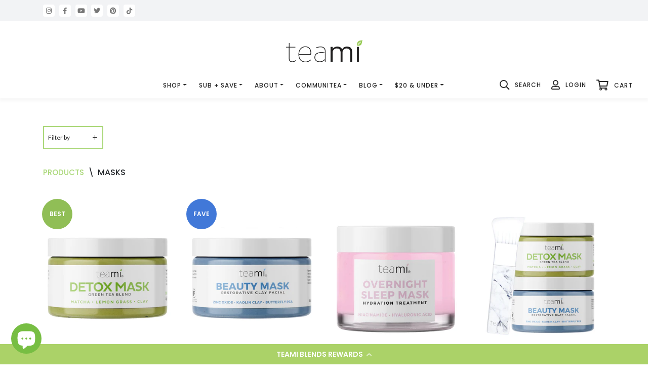

--- FILE ---
content_type: text/html; charset=utf-8
request_url: https://www.teamiblends.com/collections/masks
body_size: 134589
content:















<!doctype html>
<html class="no-js" lang="en">
<head>
  <meta name="google-site-verification" content="xSxIqHnng10HL91Lf8mMkRR7TsgFUQCStOT-x0vRvUw" />
<!-- Stock Alerts is generated by Ordersify -->
<style type="text/css"></style><script type="text/javascript">
  window.ORDERSIFY_BIS = window.ORDERSIFY_BIS || {};
  window.ORDERSIFY_BIS.template = "collection";
  window.ORDERSIFY_BIS.language = "en";
  window.ORDERSIFY_BIS.primary_language = "en";
  
  
  window.ORDERSIFY_BIS.product_collections = [];
  window.ORDERSIFY_BIS.variant_inventory = [];
  window.ORDERSIFY_BIS.collection_product_inventories = [];
  window.ORDERSIFY_BIS.collection_product_collections = [];
  
  window.ORDERSIFY_BIS.collection_products = [{"id":2545354997860,"title":"Green Tea Detox Mask","handle":"green-tea-detox-mask","description":"\u003cp\u003eReveal your skin's true, natural glow! Our mineral-rich Green Tea Detox Mask will be a must-have in your self-care routine! Made with organic matcha green tea, lemongrass, and bentonite clay, we formulated this natural detoxifying mask to rid pores of impurities while replenishing the skin with necessary superfood nutrients. You'll be wowed by the powerful yet gentle ability of this Detox Mask to leave your skin feeling soft, clean, and renewed. Perfect for all skin types.\u003c\/p\u003e\n\u003cp\u003eSuperfood ingredients:\u003c\/p\u003e\n\u003cul\u003e\n\u003cli\u003eMatcha Green Tea\u003c\/li\u003e\n\u003cli\u003eLemongrass\u003c\/li\u003e\n\u003cli\u003eBentonite Clay\u003c\/li\u003e\n\u003c\/ul\u003e\n\u003cp\u003eBursting with antioxidants and superfood ingredients, our mask luxuriously glides onto skin with a refreshingly light effect.\u003c\/p\u003e\n\u003cp\u003eApply to slightly damp skin covering entire face or use a spot treatment on specific areas. Allow mask to dry fully, usually taking 10-12 minutes. You can tell the detox mask is fully done doing its job when it has turned a lighter green color and is fully dry. Remove with warm water and damp dry with a towel. Use 2-3 times per week or as needed for your skin type.\u003c\/p\u003e\n\u003cp\u003eOur Green Tea Detox Mask is Cruelty-Free, Vegan, made with Organic ingredients and hand - prepared in small batches, right here in Florida lab! Take a deep exhale knowing you can trust where your skincare products are created, formulated, and made!\u003cbr\u003e\u003cbr\u003e\u003cspan data-mce-fragment=\"1\"\u003e*These statements have not been evaluated by the Food and Drug Administration. This product is not intended to diagnose, treat, cure, or prevent any disease.\u003c\/span\u003e\u003cbr\u003e\u003cbr\u003e---\u003cbr\u003e\u003cbr\u003e¡Revela el verdadero brillo natural de tu piel! ¡Nuestra mascarilla detox de té verde rica en minerales será imprescindible en tu rutina de cuidado personal! Elaborada con té verde matcha orgánico, hierba de limón y arcilla bentonita, formulamos esta mascarilla desintoxicante natural para eliminar las impurezas de los poros y al mismo tiempo reponer la piel con los superalimentos necesarios. Te sorprenderá la capacidad poderosa pero suave de esta mascarilla desintoxicante para dejar tu piel con una sensación suave, limpia y renovada. Perfecto para todos los tipos de piel.\u003c\/p\u003e\n\u003cstyle\u003e\u003c\/style\u003e","published_at":"2019-01-23T04:27:15-08:00","created_at":"2019-01-23T04:27:54-08:00","vendor":"Natural Skincare","type":"Natural Skincare \u003e Product","tags":["bubble_color_green","bubble_tag_HOT","live_on_site","Sk_Review","theme_color_green"],"price":2000,"price_min":2000,"price_max":2800,"available":true,"price_varies":true,"compare_at_price":1700,"compare_at_price_min":1700,"compare_at_price_max":3300,"compare_at_price_varies":true,"variants":[{"id":40979494764659,"title":"3.4oz Mini","option1":"3.4oz Mini","option2":null,"option3":null,"sku":"DETOX-MASK-MINI","requires_shipping":true,"taxable":true,"featured_image":{"id":32914814599283,"product_id":2545354997860,"position":7,"created_at":"2023-10-03T14:56:25-07:00","updated_at":"2023-10-03T14:56:25-07:00","alt":null,"width":3000,"height":2744,"src":"\/\/www.teamiblends.com\/cdn\/shop\/files\/Target-Detox-Mask_02e46c4f-8670-4fb4-8b6d-a758e56e5cf2.png?v=1696370185","variant_ids":[40979494764659]},"available":true,"name":"Green Tea Detox Mask - 3.4oz Mini","public_title":"3.4oz Mini","options":["3.4oz Mini"],"price":2000,"weight":116,"compare_at_price":1700,"inventory_management":"shopify","barcode":"00810024060122","featured_media":{"alt":null,"id":25312071712883,"position":7,"preview_image":{"aspect_ratio":1.093,"height":2744,"width":3000,"src":"\/\/www.teamiblends.com\/cdn\/shop\/files\/Target-Detox-Mask_02e46c4f-8670-4fb4-8b6d-a758e56e5cf2.png?v=1696370185"}},"requires_selling_plan":false,"selling_plan_allocations":[{"price_adjustments":[{"position":1,"price":1600}],"price":1600,"compare_at_price":2000,"per_delivery_price":1600,"selling_plan_id":2587885683,"selling_plan_group_id":"9afa9632f93e88cbb43f68d77131f8828eda3e81"},{"price_adjustments":[{"position":1,"price":1600}],"price":1600,"compare_at_price":2000,"per_delivery_price":1600,"selling_plan_id":2587918451,"selling_plan_group_id":"9afa9632f93e88cbb43f68d77131f8828eda3e81"},{"price_adjustments":[{"position":1,"price":1600}],"price":1600,"compare_at_price":2000,"per_delivery_price":1600,"selling_plan_id":2587951219,"selling_plan_group_id":"9afa9632f93e88cbb43f68d77131f8828eda3e81"}],"quantity_rule":{"min":1,"max":null,"increment":1}},{"id":40979513999475,"title":"6.5oz","option1":"6.5oz","option2":null,"option3":null,"sku":"DETOX-MASK","requires_shipping":true,"taxable":true,"featured_image":{"id":15752111947891,"product_id":2545354997860,"position":1,"created_at":"2021-02-04T13:15:42-08:00","updated_at":"2021-05-18T06:24:59-07:00","alt":"Teami Green Tea Detox Mask","width":1000,"height":1000,"src":"\/\/www.teamiblends.com\/cdn\/shop\/products\/detoxmask_whitebg_1000px.png?v=1621344299","variant_ids":[40979513999475]},"available":true,"name":"Green Tea Detox Mask - 6.5oz","public_title":"6.5oz","options":["6.5oz"],"price":2800,"weight":303,"compare_at_price":3300,"inventory_management":"shopify","barcode":"","featured_media":{"alt":"Teami Green Tea Detox Mask","id":7925850308723,"position":1,"preview_image":{"aspect_ratio":1.0,"height":1000,"width":1000,"src":"\/\/www.teamiblends.com\/cdn\/shop\/products\/detoxmask_whitebg_1000px.png?v=1621344299"}},"requires_selling_plan":false,"selling_plan_allocations":[{"price_adjustments":[{"position":1,"price":2240}],"price":2240,"compare_at_price":2800,"per_delivery_price":2240,"selling_plan_id":2587885683,"selling_plan_group_id":"9afa9632f93e88cbb43f68d77131f8828eda3e81"},{"price_adjustments":[{"position":1,"price":2240}],"price":2240,"compare_at_price":2800,"per_delivery_price":2240,"selling_plan_id":2587918451,"selling_plan_group_id":"9afa9632f93e88cbb43f68d77131f8828eda3e81"},{"price_adjustments":[{"position":1,"price":2240}],"price":2240,"compare_at_price":2800,"per_delivery_price":2240,"selling_plan_id":2587951219,"selling_plan_group_id":"9afa9632f93e88cbb43f68d77131f8828eda3e81"}],"quantity_rule":{"min":1,"max":null,"increment":1}}],"images":["\/\/www.teamiblends.com\/cdn\/shop\/products\/detoxmask_whitebg_1000px.png?v=1621344299","\/\/www.teamiblends.com\/cdn\/shop\/products\/detoxmask_whitebg_1000px_withbox.png?v=1621344299","\/\/www.teamiblends.com\/cdn\/shop\/products\/detoxmask_whitebg_1000px_open.png?v=1621344299","\/\/www.teamiblends.com\/cdn\/shop\/products\/Website-LifestyleVideo-Detox-Mask-Smear-Thumbnail.jpg?v=1621344299","\/\/www.teamiblends.com\/cdn\/shop\/products\/WebsiteLifestyle-1000px-DetoxMask-2.png?v=1621344299","\/\/www.teamiblends.com\/cdn\/shop\/products\/WebsiteLifestyle-1000px-DetoxMask-3.png?v=1621344299","\/\/www.teamiblends.com\/cdn\/shop\/files\/Target-Detox-Mask_02e46c4f-8670-4fb4-8b6d-a758e56e5cf2.png?v=1696370185","\/\/www.teamiblends.com\/cdn\/shop\/files\/Teami-RetailMinis-FullSize-Mask-3-sq.jpg?v=1696370217","\/\/www.teamiblends.com\/cdn\/shop\/files\/Teami-RetailMinis-FullSize-Mask-7-sq.jpg?v=1696370216"],"featured_image":"\/\/www.teamiblends.com\/cdn\/shop\/products\/detoxmask_whitebg_1000px.png?v=1621344299","options":["Green Tea Detox Mask"],"media":[{"alt":"Teami Green Tea Detox Mask","id":7925850308723,"position":1,"preview_image":{"aspect_ratio":1.0,"height":1000,"width":1000,"src":"\/\/www.teamiblends.com\/cdn\/shop\/products\/detoxmask_whitebg_1000px.png?v=1621344299"},"aspect_ratio":1.0,"height":1000,"media_type":"image","src":"\/\/www.teamiblends.com\/cdn\/shop\/products\/detoxmask_whitebg_1000px.png?v=1621344299","width":1000},{"alt":"Teami Green Tea Detox Mask with box","id":20165219025011,"position":2,"preview_image":{"aspect_ratio":1.0,"height":1000,"width":1000,"src":"\/\/www.teamiblends.com\/cdn\/shop\/products\/detoxmask_whitebg_1000px_withbox.png?v=1621344299"},"aspect_ratio":1.0,"height":1000,"media_type":"image","src":"\/\/www.teamiblends.com\/cdn\/shop\/products\/detoxmask_whitebg_1000px_withbox.png?v=1621344299","width":1000},{"alt":"Teami Green Tea Detox Mask open","id":7925850341491,"position":3,"preview_image":{"aspect_ratio":1.0,"height":1000,"width":1000,"src":"\/\/www.teamiblends.com\/cdn\/shop\/products\/detoxmask_whitebg_1000px_open.png?v=1621344299"},"aspect_ratio":1.0,"height":1000,"media_type":"image","src":"\/\/www.teamiblends.com\/cdn\/shop\/products\/detoxmask_whitebg_1000px_open.png?v=1621344299","width":1000},{"alt":"https:\/\/media.giphy.com\/media\/JrTHvqSHFWEuQwMmnd\/giphy.gif","id":5288035516531,"position":4,"preview_image":{"aspect_ratio":1.0,"height":1080,"width":1080,"src":"\/\/www.teamiblends.com\/cdn\/shop\/products\/Website-LifestyleVideo-Detox-Mask-Smear-Thumbnail.jpg?v=1621344299"},"aspect_ratio":1.0,"height":1080,"media_type":"image","src":"\/\/www.teamiblends.com\/cdn\/shop\/products\/Website-LifestyleVideo-Detox-Mask-Smear-Thumbnail.jpg?v=1621344299","width":1080},{"alt":null,"id":2313359622259,"position":5,"preview_image":{"aspect_ratio":1.0,"height":1000,"width":1000,"src":"\/\/www.teamiblends.com\/cdn\/shop\/products\/WebsiteLifestyle-1000px-DetoxMask-2.png?v=1621344299"},"aspect_ratio":1.0,"height":1000,"media_type":"image","src":"\/\/www.teamiblends.com\/cdn\/shop\/products\/WebsiteLifestyle-1000px-DetoxMask-2.png?v=1621344299","width":1000},{"alt":null,"id":2313359687795,"position":6,"preview_image":{"aspect_ratio":1.0,"height":1000,"width":1000,"src":"\/\/www.teamiblends.com\/cdn\/shop\/products\/WebsiteLifestyle-1000px-DetoxMask-3.png?v=1621344299"},"aspect_ratio":1.0,"height":1000,"media_type":"image","src":"\/\/www.teamiblends.com\/cdn\/shop\/products\/WebsiteLifestyle-1000px-DetoxMask-3.png?v=1621344299","width":1000},{"alt":null,"id":25312071712883,"position":7,"preview_image":{"aspect_ratio":1.093,"height":2744,"width":3000,"src":"\/\/www.teamiblends.com\/cdn\/shop\/files\/Target-Detox-Mask_02e46c4f-8670-4fb4-8b6d-a758e56e5cf2.png?v=1696370185"},"aspect_ratio":1.093,"height":2744,"media_type":"image","src":"\/\/www.teamiblends.com\/cdn\/shop\/files\/Target-Detox-Mask_02e46c4f-8670-4fb4-8b6d-a758e56e5cf2.png?v=1696370185","width":3000},{"alt":null,"id":25312072630387,"position":8,"preview_image":{"aspect_ratio":1.0,"height":1200,"width":1200,"src":"\/\/www.teamiblends.com\/cdn\/shop\/files\/Teami-RetailMinis-FullSize-Mask-3-sq.jpg?v=1696370217"},"aspect_ratio":1.0,"height":1200,"media_type":"image","src":"\/\/www.teamiblends.com\/cdn\/shop\/files\/Teami-RetailMinis-FullSize-Mask-3-sq.jpg?v=1696370217","width":1200},{"alt":null,"id":25312072663155,"position":9,"preview_image":{"aspect_ratio":1.0,"height":1200,"width":1200,"src":"\/\/www.teamiblends.com\/cdn\/shop\/files\/Teami-RetailMinis-FullSize-Mask-7-sq.jpg?v=1696370216"},"aspect_ratio":1.0,"height":1200,"media_type":"image","src":"\/\/www.teamiblends.com\/cdn\/shop\/files\/Teami-RetailMinis-FullSize-Mask-7-sq.jpg?v=1696370216","width":1200}],"requires_selling_plan":false,"selling_plan_groups":[{"id":"9afa9632f93e88cbb43f68d77131f8828eda3e81","name":"Green Tea Detox Mask","options":[{"name":"Recharge Plan ID","position":1,"values":["1910829","1910830","1910834"]},{"name":"Order Frequency and Unit","position":2,"values":["30-day","60-day","90-day"]}],"selling_plans":[{"id":2587885683,"name":"Delivery every 30 days","description":null,"options":[{"name":"Recharge Plan ID","position":1,"value":"1910829"},{"name":"Order Frequency and Unit","position":2,"value":"30-day"}],"recurring_deliveries":true,"price_adjustments":[{"order_count":null,"position":1,"value_type":"percentage","value":20}],"checkout_charge":{"value_type":"percentage","value":100}},{"id":2587918451,"name":"Delivery every 60 days","description":null,"options":[{"name":"Recharge Plan ID","position":1,"value":"1910830"},{"name":"Order Frequency and Unit","position":2,"value":"60-day"}],"recurring_deliveries":true,"price_adjustments":[{"order_count":null,"position":1,"value_type":"percentage","value":20}],"checkout_charge":{"value_type":"percentage","value":100}},{"id":2587951219,"name":"Delivery every 90 days","description":null,"options":[{"name":"Recharge Plan ID","position":1,"value":"1910834"},{"name":"Order Frequency and Unit","position":2,"value":"90-day"}],"recurring_deliveries":true,"price_adjustments":[{"order_count":null,"position":1,"value_type":"percentage","value":20}],"checkout_charge":{"value_type":"percentage","value":100}}],"app_id":"294517"}],"content":"\u003cp\u003eReveal your skin's true, natural glow! Our mineral-rich Green Tea Detox Mask will be a must-have in your self-care routine! Made with organic matcha green tea, lemongrass, and bentonite clay, we formulated this natural detoxifying mask to rid pores of impurities while replenishing the skin with necessary superfood nutrients. You'll be wowed by the powerful yet gentle ability of this Detox Mask to leave your skin feeling soft, clean, and renewed. Perfect for all skin types.\u003c\/p\u003e\n\u003cp\u003eSuperfood ingredients:\u003c\/p\u003e\n\u003cul\u003e\n\u003cli\u003eMatcha Green Tea\u003c\/li\u003e\n\u003cli\u003eLemongrass\u003c\/li\u003e\n\u003cli\u003eBentonite Clay\u003c\/li\u003e\n\u003c\/ul\u003e\n\u003cp\u003eBursting with antioxidants and superfood ingredients, our mask luxuriously glides onto skin with a refreshingly light effect.\u003c\/p\u003e\n\u003cp\u003eApply to slightly damp skin covering entire face or use a spot treatment on specific areas. Allow mask to dry fully, usually taking 10-12 minutes. You can tell the detox mask is fully done doing its job when it has turned a lighter green color and is fully dry. Remove with warm water and damp dry with a towel. Use 2-3 times per week or as needed for your skin type.\u003c\/p\u003e\n\u003cp\u003eOur Green Tea Detox Mask is Cruelty-Free, Vegan, made with Organic ingredients and hand - prepared in small batches, right here in Florida lab! Take a deep exhale knowing you can trust where your skincare products are created, formulated, and made!\u003cbr\u003e\u003cbr\u003e\u003cspan data-mce-fragment=\"1\"\u003e*These statements have not been evaluated by the Food and Drug Administration. This product is not intended to diagnose, treat, cure, or prevent any disease.\u003c\/span\u003e\u003cbr\u003e\u003cbr\u003e---\u003cbr\u003e\u003cbr\u003e¡Revela el verdadero brillo natural de tu piel! ¡Nuestra mascarilla detox de té verde rica en minerales será imprescindible en tu rutina de cuidado personal! Elaborada con té verde matcha orgánico, hierba de limón y arcilla bentonita, formulamos esta mascarilla desintoxicante natural para eliminar las impurezas de los poros y al mismo tiempo reponer la piel con los superalimentos necesarios. Te sorprenderá la capacidad poderosa pero suave de esta mascarilla desintoxicante para dejar tu piel con una sensación suave, limpia y renovada. Perfecto para todos los tipos de piel.\u003c\/p\u003e\n\u003cstyle\u003e\u003c\/style\u003e"},{"id":4570974290035,"title":"Beauty Mask, Restorative Clay Facial","handle":"beauty-mask-restorative-clay-facial","description":"\u003cp\u003eSay goodbye to dull, lifeless skin! Reveal your own beautiful, radiant skin complexion with our natural, effective formula.\u003c\/p\u003e\n\u003cp\u003eTeami Beauty Mask is a repairing facial mask created to rejuvenate and restore skin to its natural balance. Formulated with \u003cb\u003eButterfly Flower\u003c\/b\u003e, which is rich in antioxidants \u0026amp; polyphenols, \u003cb\u003eZinc Oxide\u003c\/b\u003e, a key mineral part of your skin’s dietary defense squad, and\u003cb\u003e Kaolin Clay\u003c\/b\u003e, a gentle exfoliator perfect for all skin types.\u003c\/p\u003e\n\u003cp\u003eThis super gentle, restorative mask works to reveal smoother, hydrated, and more supple skin, \u003cb\u003e\u003ci\u003ethat’s never stripped of moisture.\u003c\/i\u003e\u003c\/b\u003e That’s right, this mask will not leave your skin feeling dried out or overexposed, ever.\u003c\/p\u003e\n\u003cp\u003eOur Teami Beauty Mask is a unique ultramarine color that naturally occurs by blending our Butterfly Pea Flower Tea into this formula!\u003c\/p\u003e\n\u003cp\u003eSuper Ingredients:\u003c\/p\u003e\n\u003cul\u003e\n\u003cli\u003e\n\u003cb\u003eZinc Oxide\u003c\/b\u003e: the holy grail of calming and soothing skin ingredients, zinc oxide is antimicrobial and helps moisture stay in the skin’s natural barrier\u003c\/li\u003e\n\u003cli\u003e\n\u003cb\u003eKaolin Clay\u003c\/b\u003e: a super gentle exfoliator to absorb excess oils and remove pore impurities \u003c\/li\u003e\n\u003cli\u003e\n\u003cb\u003eButterfly Pea Flower\u003c\/b\u003e: rich in polyphenols and flavonoids, which all help naturally rejuvenate the skin.\u003c\/li\u003e\n\u003c\/ul\u003e\n\u003cp\u003eRecommended for:\u003c\/p\u003e\n\u003cp\u003eFormulated for all skin types: Oily Skin, Sensitive Skin, Dull Skin, Combination Skin, Dry Skin, Acne Prone Skin, Irritated Skin, and Normal Skin\u003cbr\u003e\u003cbr\u003e---\u003cbr\u003e\u003cbr\u003e¡Dile adiós a la piel apagada y sin vida! Revele su propio cutis hermoso y radiante con nuestra fórmula natural y eficaz. Teami Beauty Mask es una mascarilla facial reparadora creada para rejuvenecer y restaurar la piel a su equilibrio natural. Formulado con flor de mariposa, rica en antioxidantes y polifenoles, óxido de zinc, un mineral clave que forma parte del equipo de defensa dietético de la piel, y arcilla de caolín, un exfoliante suave perfecto para todo tipo de piel. Esta mascarilla reparadora súper suave actúa para revelar una piel más suave, hidratada y flexible, que nunca pierde su humedad. Así es, esta mascarilla nunca dejará tu piel seca o sobreexpuesta. ¡Nuestra Teami Beauty Mask es un color ultramarino único que se produce naturalmente al mezclar nuestro té de flor de guisante de mariposa en esta fórmula!\u003cbr\u003e\u003c\/p\u003e","published_at":"2020-08-18T12:33:27-07:00","created_at":"2020-08-18T12:24:13-07:00","vendor":"Natural Skincare","type":"Natural Skincare \u003e Product","tags":["live_on_site","SKINCARE"],"price":1499,"price_min":1499,"price_max":1499,"available":true,"price_varies":false,"compare_at_price":3600,"compare_at_price_min":3600,"compare_at_price_max":3600,"compare_at_price_varies":false,"variants":[{"id":31982339915891,"title":"Default Title","option1":"Default Title","option2":null,"option3":null,"sku":"BTY-MASK","requires_shipping":true,"taxable":true,"featured_image":null,"available":true,"name":"Beauty Mask, Restorative Clay Facial","public_title":null,"options":["Default Title"],"price":1499,"weight":312,"compare_at_price":3600,"inventory_management":"shopify","barcode":"00810024061211","requires_selling_plan":false,"selling_plan_allocations":[{"price_adjustments":[{"position":1,"price":1199}],"price":1199,"compare_at_price":1499,"per_delivery_price":1199,"selling_plan_id":2589065331,"selling_plan_group_id":"69619f40dafa804740ae1ad9743de28f496bc185"},{"price_adjustments":[{"position":1,"price":1199}],"price":1199,"compare_at_price":1499,"per_delivery_price":1199,"selling_plan_id":2589098099,"selling_plan_group_id":"69619f40dafa804740ae1ad9743de28f496bc185"},{"price_adjustments":[{"position":1,"price":1199}],"price":1199,"compare_at_price":1499,"per_delivery_price":1199,"selling_plan_id":2589130867,"selling_plan_group_id":"69619f40dafa804740ae1ad9743de28f496bc185"}],"quantity_rule":{"min":1,"max":null,"increment":1}}],"images":["\/\/www.teamiblends.com\/cdn\/shop\/products\/beautymask_whitebg_1000px.png?v=1612474657","\/\/www.teamiblends.com\/cdn\/shop\/products\/beautymask_whitebg_1000px_withbox.png?v=1614194376","\/\/www.teamiblends.com\/cdn\/shop\/products\/beautymask_whitebg_1000px_open.png?v=1614194376","\/\/www.teamiblends.com\/cdn\/shop\/products\/BeautyMasksq-3.jpg?v=1614194376","\/\/www.teamiblends.com\/cdn\/shop\/products\/BeautyMasksq.jpg?v=1614194376","\/\/www.teamiblends.com\/cdn\/shop\/products\/BeautyMasksq-2.jpg?v=1614194376","\/\/www.teamiblends.com\/cdn\/shop\/products\/BeautyMasksq-7.jpg?v=1614194376","\/\/www.teamiblends.com\/cdn\/shop\/products\/BeautyMasksq-8.jpg?v=1614194376","\/\/www.teamiblends.com\/cdn\/shop\/products\/BeautyMasksq-24.jpg?v=1614194376","\/\/www.teamiblends.com\/cdn\/shop\/products\/BeautyMasksq-15.jpg?v=1614194376","\/\/www.teamiblends.com\/cdn\/shop\/products\/BeautyMasksq-13.jpg?v=1614194376","\/\/www.teamiblends.com\/cdn\/shop\/products\/BeautyMasksq-28.jpg?v=1614194376","\/\/www.teamiblends.com\/cdn\/shop\/products\/ScreenShot2020-08-21at09.47.34.png?v=1614194376"],"featured_image":"\/\/www.teamiblends.com\/cdn\/shop\/products\/beautymask_whitebg_1000px.png?v=1612474657","options":["Title"],"media":[{"alt":"Teami Beauty Mask, Restorative Clay Facial","id":7925899591795,"position":1,"preview_image":{"aspect_ratio":1.0,"height":1000,"width":1000,"src":"\/\/www.teamiblends.com\/cdn\/shop\/products\/beautymask_whitebg_1000px.png?v=1612474657"},"aspect_ratio":1.0,"height":1000,"media_type":"image","src":"\/\/www.teamiblends.com\/cdn\/shop\/products\/beautymask_whitebg_1000px.png?v=1612474657","width":1000},{"alt":"Teami Beauty Mask, Restorative Clay Facial with box","id":20165220073587,"position":2,"preview_image":{"aspect_ratio":1.0,"height":1000,"width":1000,"src":"\/\/www.teamiblends.com\/cdn\/shop\/products\/beautymask_whitebg_1000px_withbox.png?v=1614194376"},"aspect_ratio":1.0,"height":1000,"media_type":"image","src":"\/\/www.teamiblends.com\/cdn\/shop\/products\/beautymask_whitebg_1000px_withbox.png?v=1614194376","width":1000},{"alt":"Teami Beauty Mask, Restorative Clay Facial open","id":7925899624563,"position":3,"preview_image":{"aspect_ratio":1.0,"height":1000,"width":1000,"src":"\/\/www.teamiblends.com\/cdn\/shop\/products\/beautymask_whitebg_1000px_open.png?v=1614194376"},"aspect_ratio":1.0,"height":1000,"media_type":"image","src":"\/\/www.teamiblends.com\/cdn\/shop\/products\/beautymask_whitebg_1000px_open.png?v=1614194376","width":1000},{"alt":null,"id":7235997696115,"position":4,"preview_image":{"aspect_ratio":1.0,"height":1000,"width":1000,"src":"\/\/www.teamiblends.com\/cdn\/shop\/products\/BeautyMasksq-3.jpg?v=1614194376"},"aspect_ratio":1.0,"height":1000,"media_type":"image","src":"\/\/www.teamiblends.com\/cdn\/shop\/products\/BeautyMasksq-3.jpg?v=1614194376","width":1000},{"alt":"https:\/\/media.giphy.com\/media\/hW3EOiYfgfHVfrd3Mj\/giphy.gif","id":7236009001075,"position":5,"preview_image":{"aspect_ratio":1.0,"height":1000,"width":1000,"src":"\/\/www.teamiblends.com\/cdn\/shop\/products\/BeautyMasksq.jpg?v=1614194376"},"aspect_ratio":1.0,"height":1000,"media_type":"image","src":"\/\/www.teamiblends.com\/cdn\/shop\/products\/BeautyMasksq.jpg?v=1614194376","width":1000},{"alt":null,"id":7235998679155,"position":6,"preview_image":{"aspect_ratio":1.0,"height":1000,"width":1000,"src":"\/\/www.teamiblends.com\/cdn\/shop\/products\/BeautyMasksq-2.jpg?v=1614194376"},"aspect_ratio":1.0,"height":1000,"media_type":"image","src":"\/\/www.teamiblends.com\/cdn\/shop\/products\/BeautyMasksq-2.jpg?v=1614194376","width":1000},{"alt":null,"id":7235998842995,"position":7,"preview_image":{"aspect_ratio":1.0,"height":1000,"width":1000,"src":"\/\/www.teamiblends.com\/cdn\/shop\/products\/BeautyMasksq-7.jpg?v=1614194376"},"aspect_ratio":1.0,"height":1000,"media_type":"image","src":"\/\/www.teamiblends.com\/cdn\/shop\/products\/BeautyMasksq-7.jpg?v=1614194376","width":1000},{"alt":null,"id":7235998351475,"position":8,"preview_image":{"aspect_ratio":1.0,"height":1000,"width":1000,"src":"\/\/www.teamiblends.com\/cdn\/shop\/products\/BeautyMasksq-8.jpg?v=1614194376"},"aspect_ratio":1.0,"height":1000,"media_type":"image","src":"\/\/www.teamiblends.com\/cdn\/shop\/products\/BeautyMasksq-8.jpg?v=1614194376","width":1000},{"alt":null,"id":7235999334515,"position":9,"preview_image":{"aspect_ratio":1.0,"height":1000,"width":1000,"src":"\/\/www.teamiblends.com\/cdn\/shop\/products\/BeautyMasksq-24.jpg?v=1614194376"},"aspect_ratio":1.0,"height":1000,"media_type":"image","src":"\/\/www.teamiblends.com\/cdn\/shop\/products\/BeautyMasksq-24.jpg?v=1614194376","width":1000},{"alt":null,"id":7235999596659,"position":10,"preview_image":{"aspect_ratio":1.0,"height":1000,"width":1000,"src":"\/\/www.teamiblends.com\/cdn\/shop\/products\/BeautyMasksq-15.jpg?v=1614194376"},"aspect_ratio":1.0,"height":1000,"media_type":"image","src":"\/\/www.teamiblends.com\/cdn\/shop\/products\/BeautyMasksq-15.jpg?v=1614194376","width":1000},{"alt":null,"id":7235999793267,"position":11,"preview_image":{"aspect_ratio":1.0,"height":1000,"width":1000,"src":"\/\/www.teamiblends.com\/cdn\/shop\/products\/BeautyMasksq-13.jpg?v=1614194376"},"aspect_ratio":1.0,"height":1000,"media_type":"image","src":"\/\/www.teamiblends.com\/cdn\/shop\/products\/BeautyMasksq-13.jpg?v=1614194376","width":1000},{"alt":null,"id":7236000350323,"position":12,"preview_image":{"aspect_ratio":1.0,"height":1000,"width":1000,"src":"\/\/www.teamiblends.com\/cdn\/shop\/products\/BeautyMasksq-28.jpg?v=1614194376"},"aspect_ratio":1.0,"height":1000,"media_type":"image","src":"\/\/www.teamiblends.com\/cdn\/shop\/products\/BeautyMasksq-28.jpg?v=1614194376","width":1000},{"alt":"https:\/\/media.giphy.com\/media\/U3rXdwJfRZtiqglP7g\/giphy.gif","id":7236094754931,"position":13,"preview_image":{"aspect_ratio":1.0,"height":1000,"width":1000,"src":"\/\/www.teamiblends.com\/cdn\/shop\/products\/ScreenShot2020-08-21at09.47.34.png?v=1614194376"},"aspect_ratio":1.0,"height":1000,"media_type":"image","src":"\/\/www.teamiblends.com\/cdn\/shop\/products\/ScreenShot2020-08-21at09.47.34.png?v=1614194376","width":1000}],"requires_selling_plan":false,"selling_plan_groups":[{"id":"69619f40dafa804740ae1ad9743de28f496bc185","name":"Beauty Mask, Restorative Clay Facial","options":[{"name":"Recharge Plan ID","position":1,"values":["1911272","1911276","1911280"]},{"name":"Order Frequency and Unit","position":2,"values":["30-day","60-day","90-day"]}],"selling_plans":[{"id":2589065331,"name":"Delivery every 30 days","description":null,"options":[{"name":"Recharge Plan ID","position":1,"value":"1911272"},{"name":"Order Frequency and Unit","position":2,"value":"30-day"}],"recurring_deliveries":true,"price_adjustments":[{"order_count":null,"position":1,"value_type":"percentage","value":20}],"checkout_charge":{"value_type":"percentage","value":100}},{"id":2589098099,"name":"Delivery every 60 days","description":null,"options":[{"name":"Recharge Plan ID","position":1,"value":"1911276"},{"name":"Order Frequency and Unit","position":2,"value":"60-day"}],"recurring_deliveries":true,"price_adjustments":[{"order_count":null,"position":1,"value_type":"percentage","value":20}],"checkout_charge":{"value_type":"percentage","value":100}},{"id":2589130867,"name":"Delivery every 90 days","description":null,"options":[{"name":"Recharge Plan ID","position":1,"value":"1911280"},{"name":"Order Frequency and Unit","position":2,"value":"90-day"}],"recurring_deliveries":true,"price_adjustments":[{"order_count":null,"position":1,"value_type":"percentage","value":20}],"checkout_charge":{"value_type":"percentage","value":100}}],"app_id":"294517"}],"content":"\u003cp\u003eSay goodbye to dull, lifeless skin! Reveal your own beautiful, radiant skin complexion with our natural, effective formula.\u003c\/p\u003e\n\u003cp\u003eTeami Beauty Mask is a repairing facial mask created to rejuvenate and restore skin to its natural balance. Formulated with \u003cb\u003eButterfly Flower\u003c\/b\u003e, which is rich in antioxidants \u0026amp; polyphenols, \u003cb\u003eZinc Oxide\u003c\/b\u003e, a key mineral part of your skin’s dietary defense squad, and\u003cb\u003e Kaolin Clay\u003c\/b\u003e, a gentle exfoliator perfect for all skin types.\u003c\/p\u003e\n\u003cp\u003eThis super gentle, restorative mask works to reveal smoother, hydrated, and more supple skin, \u003cb\u003e\u003ci\u003ethat’s never stripped of moisture.\u003c\/i\u003e\u003c\/b\u003e That’s right, this mask will not leave your skin feeling dried out or overexposed, ever.\u003c\/p\u003e\n\u003cp\u003eOur Teami Beauty Mask is a unique ultramarine color that naturally occurs by blending our Butterfly Pea Flower Tea into this formula!\u003c\/p\u003e\n\u003cp\u003eSuper Ingredients:\u003c\/p\u003e\n\u003cul\u003e\n\u003cli\u003e\n\u003cb\u003eZinc Oxide\u003c\/b\u003e: the holy grail of calming and soothing skin ingredients, zinc oxide is antimicrobial and helps moisture stay in the skin’s natural barrier\u003c\/li\u003e\n\u003cli\u003e\n\u003cb\u003eKaolin Clay\u003c\/b\u003e: a super gentle exfoliator to absorb excess oils and remove pore impurities \u003c\/li\u003e\n\u003cli\u003e\n\u003cb\u003eButterfly Pea Flower\u003c\/b\u003e: rich in polyphenols and flavonoids, which all help naturally rejuvenate the skin.\u003c\/li\u003e\n\u003c\/ul\u003e\n\u003cp\u003eRecommended for:\u003c\/p\u003e\n\u003cp\u003eFormulated for all skin types: Oily Skin, Sensitive Skin, Dull Skin, Combination Skin, Dry Skin, Acne Prone Skin, Irritated Skin, and Normal Skin\u003cbr\u003e\u003cbr\u003e---\u003cbr\u003e\u003cbr\u003e¡Dile adiós a la piel apagada y sin vida! Revele su propio cutis hermoso y radiante con nuestra fórmula natural y eficaz. Teami Beauty Mask es una mascarilla facial reparadora creada para rejuvenecer y restaurar la piel a su equilibrio natural. Formulado con flor de mariposa, rica en antioxidantes y polifenoles, óxido de zinc, un mineral clave que forma parte del equipo de defensa dietético de la piel, y arcilla de caolín, un exfoliante suave perfecto para todo tipo de piel. Esta mascarilla reparadora súper suave actúa para revelar una piel más suave, hidratada y flexible, que nunca pierde su humedad. Así es, esta mascarilla nunca dejará tu piel seca o sobreexpuesta. ¡Nuestra Teami Beauty Mask es un color ultramarino único que se produce naturalmente al mezclar nuestro té de flor de guisante de mariposa en esta fórmula!\u003cbr\u003e\u003c\/p\u003e"},{"id":4657452744819,"title":"Overnight Sleep Mask","handle":"overnight-sleep-mask","description":"\u003cp\u003eGet the glowy skin of your dreams while you dream and wake up with beautifully soft, supple skin!\u003c\/p\u003e\n\u003cp\u003eTeami Overnight Sleep Mask is a deeply hydrating treatment to promote a renewed, vibrant and youthful skin complexion. Created with powerhouse ingredients such as Niacinamide, Hyaluronic Acid and Vitamin C that work while you dream to reveal smooth and bright skin.\u003c\/p\u003e\n\u003cp\u003e\u003cstrong\u003eSuper Ingredients:\u003c\/strong\u003e\u003c\/p\u003e\n\u003cul\u003e\n\u003cli\u003eNiacinamide: Known as Vitamin B3, and strengthens skin barrier\u003c\/li\u003e\n\u003cli\u003eHyaluronic Acid: Hydrates skin by holding up to 1,000 times its weight in moisture.\u003c\/li\u003e\n\u003cli\u003eVitamin C: Rich in antioxidants, bursting with hydrating and protective benefits\u003c\/li\u003e\n\u003cli\u003eButterfly Tea: Rich in polyphenols and flavonoids, which all help naturally rejuvenate the skin.\u003c\/li\u003e\n\u003c\/ul\u003e\n\u003cp\u003eOur bodies go into a restorative zone as we sleep- which means our skin does too! The Teami Overnight Sleep Mask supports the natural skin rejuvenation process with powerful plant-based ingredients that help reveal glowing and nourished skin\u003c\/p\u003e\n\u003cp\u003eRecommended for:\u003c\/p\u003e\n\u003cul\u003e\n\u003cli\u003eAll skin types\u003c\/li\u003e\n\u003cli\u003eTired skin\u003c\/li\u003e\n\u003cli\u003eDull, dehydrated skin\u003c\/li\u003e\n\u003c\/ul\u003e\n\u003cp\u003e100% Natural, Vegan, Cruelty-Free \u0026amp; Clean formula you can trust. Formulated by women, for women.\u003c\/p\u003e","published_at":"2021-02-04T11:37:48-08:00","created_at":"2021-02-04T11:29:05-08:00","vendor":"Natural Skincare","type":"Natural Skincare \u003e Product","tags":["live_on_site"],"price":4500,"price_min":4500,"price_max":4500,"available":false,"price_varies":false,"compare_at_price":null,"compare_at_price_min":0,"compare_at_price_max":0,"compare_at_price_varies":false,"variants":[{"id":32196105601139,"title":"Default Title","option1":"Default Title","option2":null,"option3":null,"sku":"SLP-MASK","requires_shipping":true,"taxable":true,"featured_image":null,"available":false,"name":"Overnight Sleep Mask","public_title":null,"options":["Default Title"],"price":4500,"weight":301,"compare_at_price":null,"inventory_management":"shopify","barcode":"00810024061327","requires_selling_plan":false,"selling_plan_allocations":[{"price_adjustments":[{"position":1,"price":3600}],"price":3600,"compare_at_price":4500,"per_delivery_price":3600,"selling_plan_id":2590343283,"selling_plan_group_id":"d9e13ed07dabd5fcd20ae591ecdaac67e2f67dac"},{"price_adjustments":[{"position":1,"price":3600}],"price":3600,"compare_at_price":4500,"per_delivery_price":3600,"selling_plan_id":2590376051,"selling_plan_group_id":"d9e13ed07dabd5fcd20ae591ecdaac67e2f67dac"},{"price_adjustments":[{"position":1,"price":3600}],"price":3600,"compare_at_price":4500,"per_delivery_price":3600,"selling_plan_id":2590408819,"selling_plan_group_id":"d9e13ed07dabd5fcd20ae591ecdaac67e2f67dac"}],"quantity_rule":{"min":1,"max":null,"increment":1}}],"images":["\/\/www.teamiblends.com\/cdn\/shop\/products\/overnightsleepmask_whitebg_1000px.png?v=1618407861","\/\/www.teamiblends.com\/cdn\/shop\/products\/overnightsleepmask_whitebg_1000px_withbox.png?v=1618407861","\/\/www.teamiblends.com\/cdn\/shop\/products\/OvernightSleepMask-Launch-09-Adi-edit.jpg?v=1618407861","\/\/www.teamiblends.com\/cdn\/shop\/products\/OvernightSleepMask-Launch-23-edit.jpg?v=1618407861","\/\/www.teamiblends.com\/cdn\/shop\/products\/Spring-OvernightSleepMask-1-sq.jpg?v=1618407861","\/\/www.teamiblends.com\/cdn\/shop\/products\/OvernightSleepMask-Launch-27-edit.jpg?v=1618407861","\/\/www.teamiblends.com\/cdn\/shop\/products\/OvernightSleepMask-Launch-Screenshot-5-Square.jpg?v=1618407861","\/\/www.teamiblends.com\/cdn\/shop\/products\/OvernightSleepMask-Launch-1-edit.jpg?v=1618407861","\/\/www.teamiblends.com\/cdn\/shop\/products\/OvernightSleepMask-Launch-Screenshot-2-Square.jpg?v=1618407861","\/\/www.teamiblends.com\/cdn\/shop\/products\/OvernightSleepMask-Launch-21-edit.jpg?v=1618407861","\/\/www.teamiblends.com\/cdn\/shop\/products\/OvernightSleepMask-Launch-Screenshot-1-Square.jpg?v=1618407861"],"featured_image":"\/\/www.teamiblends.com\/cdn\/shop\/products\/overnightsleepmask_whitebg_1000px.png?v=1618407861","options":["Title"],"media":[{"alt":"Teami Overnight Sleep Mask","id":7994241974387,"position":1,"preview_image":{"aspect_ratio":1.0,"height":1000,"width":1000,"src":"\/\/www.teamiblends.com\/cdn\/shop\/products\/overnightsleepmask_whitebg_1000px.png?v=1618407861"},"aspect_ratio":1.0,"height":1000,"media_type":"image","src":"\/\/www.teamiblends.com\/cdn\/shop\/products\/overnightsleepmask_whitebg_1000px.png?v=1618407861","width":1000},{"alt":"Teami Overnight Sleep Mask with box","id":7994242007155,"position":2,"preview_image":{"aspect_ratio":1.0,"height":1000,"width":1000,"src":"\/\/www.teamiblends.com\/cdn\/shop\/products\/overnightsleepmask_whitebg_1000px_withbox.png?v=1618407861"},"aspect_ratio":1.0,"height":1000,"media_type":"image","src":"\/\/www.teamiblends.com\/cdn\/shop\/products\/overnightsleepmask_whitebg_1000px_withbox.png?v=1618407861","width":1000},{"alt":null,"id":7994242039923,"position":3,"preview_image":{"aspect_ratio":1.0,"height":1000,"width":1000,"src":"\/\/www.teamiblends.com\/cdn\/shop\/products\/OvernightSleepMask-Launch-09-Adi-edit.jpg?v=1618407861"},"aspect_ratio":1.0,"height":1000,"media_type":"image","src":"\/\/www.teamiblends.com\/cdn\/shop\/products\/OvernightSleepMask-Launch-09-Adi-edit.jpg?v=1618407861","width":1000},{"alt":null,"id":7994248921203,"position":4,"preview_image":{"aspect_ratio":0.999,"height":1000,"width":999,"src":"\/\/www.teamiblends.com\/cdn\/shop\/products\/OvernightSleepMask-Launch-23-edit.jpg?v=1618407861"},"aspect_ratio":0.999,"height":1000,"media_type":"image","src":"\/\/www.teamiblends.com\/cdn\/shop\/products\/OvernightSleepMask-Launch-23-edit.jpg?v=1618407861","width":999},{"alt":null,"id":20345469403251,"position":5,"preview_image":{"aspect_ratio":1.0,"height":1200,"width":1200,"src":"\/\/www.teamiblends.com\/cdn\/shop\/products\/Spring-OvernightSleepMask-1-sq.jpg?v=1618407861"},"aspect_ratio":1.0,"height":1200,"media_type":"image","src":"\/\/www.teamiblends.com\/cdn\/shop\/products\/Spring-OvernightSleepMask-1-sq.jpg?v=1618407861","width":1200},{"alt":null,"id":7994242138227,"position":6,"preview_image":{"aspect_ratio":1.0,"height":1000,"width":1000,"src":"\/\/www.teamiblends.com\/cdn\/shop\/products\/OvernightSleepMask-Launch-27-edit.jpg?v=1618407861"},"aspect_ratio":1.0,"height":1000,"media_type":"image","src":"\/\/www.teamiblends.com\/cdn\/shop\/products\/OvernightSleepMask-Launch-27-edit.jpg?v=1618407861","width":1000},{"alt":null,"id":20345469370483,"position":7,"preview_image":{"aspect_ratio":1.0,"height":1200,"width":1200,"src":"\/\/www.teamiblends.com\/cdn\/shop\/products\/OvernightSleepMask-Launch-Screenshot-5-Square.jpg?v=1618407861"},"aspect_ratio":1.0,"height":1200,"media_type":"image","src":"\/\/www.teamiblends.com\/cdn\/shop\/products\/OvernightSleepMask-Launch-Screenshot-5-Square.jpg?v=1618407861","width":1200},{"alt":null,"id":7994248855667,"position":8,"preview_image":{"aspect_ratio":1.0,"height":1000,"width":1000,"src":"\/\/www.teamiblends.com\/cdn\/shop\/products\/OvernightSleepMask-Launch-1-edit.jpg?v=1618407861"},"aspect_ratio":1.0,"height":1000,"media_type":"image","src":"\/\/www.teamiblends.com\/cdn\/shop\/products\/OvernightSleepMask-Launch-1-edit.jpg?v=1618407861","width":1000},{"alt":null,"id":20345469468787,"position":9,"preview_image":{"aspect_ratio":1.0,"height":1200,"width":1200,"src":"\/\/www.teamiblends.com\/cdn\/shop\/products\/OvernightSleepMask-Launch-Screenshot-2-Square.jpg?v=1618407861"},"aspect_ratio":1.0,"height":1200,"media_type":"image","src":"\/\/www.teamiblends.com\/cdn\/shop\/products\/OvernightSleepMask-Launch-Screenshot-2-Square.jpg?v=1618407861","width":1200},{"alt":null,"id":7994242105459,"position":10,"preview_image":{"aspect_ratio":1.0,"height":1000,"width":1000,"src":"\/\/www.teamiblends.com\/cdn\/shop\/products\/OvernightSleepMask-Launch-21-edit.jpg?v=1618407861"},"aspect_ratio":1.0,"height":1000,"media_type":"image","src":"\/\/www.teamiblends.com\/cdn\/shop\/products\/OvernightSleepMask-Launch-21-edit.jpg?v=1618407861","width":1000},{"alt":null,"id":20345469436019,"position":11,"preview_image":{"aspect_ratio":1.0,"height":1200,"width":1200,"src":"\/\/www.teamiblends.com\/cdn\/shop\/products\/OvernightSleepMask-Launch-Screenshot-1-Square.jpg?v=1618407861"},"aspect_ratio":1.0,"height":1200,"media_type":"image","src":"\/\/www.teamiblends.com\/cdn\/shop\/products\/OvernightSleepMask-Launch-Screenshot-1-Square.jpg?v=1618407861","width":1200}],"requires_selling_plan":false,"selling_plan_groups":[{"id":"d9e13ed07dabd5fcd20ae591ecdaac67e2f67dac","name":"Overnight Sleep Mask, Hydration Treatment","options":[{"name":"Recharge Plan ID","position":1,"values":["1911438","1911440","1911444"]},{"name":"Order Frequency and Unit","position":2,"values":["30-day","60-day","90-day"]}],"selling_plans":[{"id":2590343283,"name":"Delivery every 30 days","description":null,"options":[{"name":"Recharge Plan ID","position":1,"value":"1911438"},{"name":"Order Frequency and Unit","position":2,"value":"30-day"}],"recurring_deliveries":true,"price_adjustments":[{"order_count":null,"position":1,"value_type":"percentage","value":20}],"checkout_charge":{"value_type":"percentage","value":100}},{"id":2590376051,"name":"Delivery every 60 days","description":null,"options":[{"name":"Recharge Plan ID","position":1,"value":"1911440"},{"name":"Order Frequency and Unit","position":2,"value":"60-day"}],"recurring_deliveries":true,"price_adjustments":[{"order_count":null,"position":1,"value_type":"percentage","value":20}],"checkout_charge":{"value_type":"percentage","value":100}},{"id":2590408819,"name":"Delivery every 90 days","description":null,"options":[{"name":"Recharge Plan ID","position":1,"value":"1911444"},{"name":"Order Frequency and Unit","position":2,"value":"90-day"}],"recurring_deliveries":true,"price_adjustments":[{"order_count":null,"position":1,"value_type":"percentage","value":20}],"checkout_charge":{"value_type":"percentage","value":100}}],"app_id":"294517"}],"content":"\u003cp\u003eGet the glowy skin of your dreams while you dream and wake up with beautifully soft, supple skin!\u003c\/p\u003e\n\u003cp\u003eTeami Overnight Sleep Mask is a deeply hydrating treatment to promote a renewed, vibrant and youthful skin complexion. Created with powerhouse ingredients such as Niacinamide, Hyaluronic Acid and Vitamin C that work while you dream to reveal smooth and bright skin.\u003c\/p\u003e\n\u003cp\u003e\u003cstrong\u003eSuper Ingredients:\u003c\/strong\u003e\u003c\/p\u003e\n\u003cul\u003e\n\u003cli\u003eNiacinamide: Known as Vitamin B3, and strengthens skin barrier\u003c\/li\u003e\n\u003cli\u003eHyaluronic Acid: Hydrates skin by holding up to 1,000 times its weight in moisture.\u003c\/li\u003e\n\u003cli\u003eVitamin C: Rich in antioxidants, bursting with hydrating and protective benefits\u003c\/li\u003e\n\u003cli\u003eButterfly Tea: Rich in polyphenols and flavonoids, which all help naturally rejuvenate the skin.\u003c\/li\u003e\n\u003c\/ul\u003e\n\u003cp\u003eOur bodies go into a restorative zone as we sleep- which means our skin does too! The Teami Overnight Sleep Mask supports the natural skin rejuvenation process with powerful plant-based ingredients that help reveal glowing and nourished skin\u003c\/p\u003e\n\u003cp\u003eRecommended for:\u003c\/p\u003e\n\u003cul\u003e\n\u003cli\u003eAll skin types\u003c\/li\u003e\n\u003cli\u003eTired skin\u003c\/li\u003e\n\u003cli\u003eDull, dehydrated skin\u003c\/li\u003e\n\u003c\/ul\u003e\n\u003cp\u003e100% Natural, Vegan, Cruelty-Free \u0026amp; Clean formula you can trust. Formulated by women, for women.\u003c\/p\u003e"},{"id":6590657757299,"title":"Mask Essentials","handle":"mask-essentials","description":"\u003cmeta charset=\"utf-8\"\u003e\n\u003cp\u003eSay goodbye to dull, tired skin! Reveal your own beautiful, refreshed skin with our Mask Essentials.  \u003c\/p\u003e\n\u003cp data-mce-fragment=\"1\"\u003eDetox your skin with our Green Tea Detox Mask and then smooth, hydrate, and plump it with our Beauty Mask.   \u003cbr\u003e\u003c\/p\u003e\n\u003cp data-mce-fragment=\"1\"\u003e\u003cstrong data-mce-fragment=\"1\"\u003eIncludes:\u003c\/strong\u003e\u003c\/p\u003e\n\u003cul data-mce-fragment=\"1\"\u003e\n\u003cli data-mce-fragment=\"1\"\u003e\u003cspan data-mce-fragment=\"1\"\u003eGreen Tea Detox Mask\u003c\/span\u003e\u003c\/li\u003e\n\u003cli data-mce-fragment=\"1\"\u003eBeauty Butterfly Mask\u003cbr\u003e\n\u003c\/li\u003e\n\u003cli data-mce-fragment=\"1\"\u003e\u003cspan data-mce-fragment=\"1\"\u003eMask Applicator\u003c\/span\u003e\u003c\/li\u003e\n\u003c\/ul\u003e\n\u003cp data-mce-fragment=\"1\"\u003eRegular Price: $84\u003cbr\u003eMask Essentials Kit: $79.99\u003cbr\u003e\u003cstrong data-mce-fragment=\"1\"\u003eYou save $4!\u003c\/strong\u003e\u003c\/p\u003e\n\u003cstyle\u003e\u003c\/style\u003e\n\u003cstyle\u003e\u003c\/style\u003e\n\u003cstyle\u003e\u003c\/style\u003e\n\u003cstyle\u003e\u003c\/style\u003e\n\u003cstyle\u003e\u003c\/style\u003e\n\u003cstyle\u003e\u003c\/style\u003e","published_at":"2021-05-21T10:57:06-07:00","created_at":"2021-05-18T06:10:12-07:00","vendor":"Natural Skincare","type":"Natural Skincare \u003e Bundle","tags":["live_on_site"],"price":5599,"price_min":5599,"price_max":5599,"available":true,"price_varies":false,"compare_at_price":8400,"compare_at_price_min":8400,"compare_at_price_max":8400,"compare_at_price_varies":false,"variants":[{"id":39344666640499,"title":"Default Title","option1":"Default Title","option2":null,"option3":null,"sku":"MASK-ESSEN","requires_shipping":true,"taxable":true,"featured_image":null,"available":true,"name":"Mask Essentials","public_title":null,"options":["Default Title"],"price":5599,"weight":726,"compare_at_price":8400,"inventory_management":"shopify","barcode":"00810024062188","requires_selling_plan":false,"selling_plan_allocations":[],"quantity_rule":{"min":1,"max":null,"increment":1}}],"images":["\/\/www.teamiblends.com\/cdn\/shop\/products\/maskessentials_1000px_whitebg.png?v=1621612213","\/\/www.teamiblends.com\/cdn\/shop\/products\/detoxmask_whitebg_1000px_open_f4b0d449-3c9a-4a61-a8c5-96ce90d25341.png?v=1621612213","\/\/www.teamiblends.com\/cdn\/shop\/products\/beautymask_whitebg_1000px_open_4ee3ed22-7be1-49dd-be20-09eaa14ef889.png?v=1621612213","\/\/www.teamiblends.com\/cdn\/shop\/products\/BeautyMasksq-23.jpg?v=1621612213","\/\/www.teamiblends.com\/cdn\/shop\/products\/Teami-Detox-Mask-Beauty-Mask-1.png?v=1621612213","\/\/www.teamiblends.com\/cdn\/shop\/products\/Website-LifestyleVideo-Detox-Mask-Smear-Thumbnail_fed70121-5b17-4cfc-bc84-301c33b30216.jpg?v=1621612213","\/\/www.teamiblends.com\/cdn\/shop\/products\/BeautyMasksq-2_3b4a3201-b3f4-479a-8263-b221f2066825.jpg?v=1621612213","\/\/www.teamiblends.com\/cdn\/shop\/products\/BeautyMasksq-22.jpg?v=1621612213","\/\/www.teamiblends.com\/cdn\/shop\/products\/WebsiteLifestyle-1000px-DetoxMask-2_e16f4418-7649-4879-8f41-a61ed5aa1dde.png?v=1621612213","\/\/www.teamiblends.com\/cdn\/shop\/products\/Teami_Blends_Face_Mask_Brush_and_Green_Tea_Detox_Mask_Thumbnail_261a45f4-2e5a-4746-9fc6-2379cb5fdede.jpg?v=1621612213","\/\/www.teamiblends.com\/cdn\/shop\/products\/Teami-MaskApplicator-Mask-4-sq_d060784e-75cd-43e9-94ff-ec12ce61d2cb.jpg?v=1621612213","\/\/www.teamiblends.com\/cdn\/shop\/products\/BeautyMasksq_18100454-aabe-4253-a6d6-e80591f6d9b8.jpg?v=1621612213","\/\/www.teamiblends.com\/cdn\/shop\/products\/Teami-MaskApplicator-Mask-6-sq_61b0cd22-44e8-43a6-9074-4e3473a36504.jpg?v=1621612213"],"featured_image":"\/\/www.teamiblends.com\/cdn\/shop\/products\/maskessentials_1000px_whitebg.png?v=1621612213","options":["Title"],"media":[{"alt":null,"id":20457491562611,"position":1,"preview_image":{"aspect_ratio":1.0,"height":1000,"width":1000,"src":"\/\/www.teamiblends.com\/cdn\/shop\/products\/maskessentials_1000px_whitebg.png?v=1621612213"},"aspect_ratio":1.0,"height":1000,"media_type":"image","src":"\/\/www.teamiblends.com\/cdn\/shop\/products\/maskessentials_1000px_whitebg.png?v=1621612213","width":1000},{"alt":null,"id":20443926003827,"position":2,"preview_image":{"aspect_ratio":1.0,"height":1000,"width":1000,"src":"\/\/www.teamiblends.com\/cdn\/shop\/products\/detoxmask_whitebg_1000px_open_f4b0d449-3c9a-4a61-a8c5-96ce90d25341.png?v=1621612213"},"aspect_ratio":1.0,"height":1000,"media_type":"image","src":"\/\/www.teamiblends.com\/cdn\/shop\/products\/detoxmask_whitebg_1000px_open_f4b0d449-3c9a-4a61-a8c5-96ce90d25341.png?v=1621612213","width":1000},{"alt":null,"id":20443925282931,"position":3,"preview_image":{"aspect_ratio":1.0,"height":1000,"width":1000,"src":"\/\/www.teamiblends.com\/cdn\/shop\/products\/beautymask_whitebg_1000px_open_4ee3ed22-7be1-49dd-be20-09eaa14ef889.png?v=1621612213"},"aspect_ratio":1.0,"height":1000,"media_type":"image","src":"\/\/www.teamiblends.com\/cdn\/shop\/products\/beautymask_whitebg_1000px_open_4ee3ed22-7be1-49dd-be20-09eaa14ef889.png?v=1621612213","width":1000},{"alt":null,"id":20443924004979,"position":4,"preview_image":{"aspect_ratio":1.0,"height":1000,"width":1000,"src":"\/\/www.teamiblends.com\/cdn\/shop\/products\/BeautyMasksq-23.jpg?v=1621612213"},"aspect_ratio":1.0,"height":1000,"media_type":"image","src":"\/\/www.teamiblends.com\/cdn\/shop\/products\/BeautyMasksq-23.jpg?v=1621612213","width":1000},{"alt":null,"id":20457504276595,"position":5,"preview_image":{"aspect_ratio":1.0,"height":1000,"width":1000,"src":"\/\/www.teamiblends.com\/cdn\/shop\/products\/Teami-Detox-Mask-Beauty-Mask-1.png?v=1621612213"},"aspect_ratio":1.0,"height":1000,"media_type":"image","src":"\/\/www.teamiblends.com\/cdn\/shop\/products\/Teami-Detox-Mask-Beauty-Mask-1.png?v=1621612213","width":1000},{"alt":"https:\/\/media.giphy.com\/media\/JrTHvqSHFWEuQwMmnd\/giphy.gif","id":20443925971059,"position":6,"preview_image":{"aspect_ratio":1.0,"height":1080,"width":1080,"src":"\/\/www.teamiblends.com\/cdn\/shop\/products\/Website-LifestyleVideo-Detox-Mask-Smear-Thumbnail_fed70121-5b17-4cfc-bc84-301c33b30216.jpg?v=1621612213"},"aspect_ratio":1.0,"height":1080,"media_type":"image","src":"\/\/www.teamiblends.com\/cdn\/shop\/products\/Website-LifestyleVideo-Detox-Mask-Smear-Thumbnail_fed70121-5b17-4cfc-bc84-301c33b30216.jpg?v=1621612213","width":1080},{"alt":null,"id":20443923939443,"position":7,"preview_image":{"aspect_ratio":1.0,"height":1000,"width":1000,"src":"\/\/www.teamiblends.com\/cdn\/shop\/products\/BeautyMasksq-2_3b4a3201-b3f4-479a-8263-b221f2066825.jpg?v=1621612213"},"aspect_ratio":1.0,"height":1000,"media_type":"image","src":"\/\/www.teamiblends.com\/cdn\/shop\/products\/BeautyMasksq-2_3b4a3201-b3f4-479a-8263-b221f2066825.jpg?v=1621612213","width":1000},{"alt":null,"id":20443923972211,"position":8,"preview_image":{"aspect_ratio":1.0,"height":1000,"width":1000,"src":"\/\/www.teamiblends.com\/cdn\/shop\/products\/BeautyMasksq-22.jpg?v=1621612213"},"aspect_ratio":1.0,"height":1000,"media_type":"image","src":"\/\/www.teamiblends.com\/cdn\/shop\/products\/BeautyMasksq-22.jpg?v=1621612213","width":1000},{"alt":null,"id":20443927019635,"position":9,"preview_image":{"aspect_ratio":1.0,"height":1000,"width":1000,"src":"\/\/www.teamiblends.com\/cdn\/shop\/products\/WebsiteLifestyle-1000px-DetoxMask-2_e16f4418-7649-4879-8f41-a61ed5aa1dde.png?v=1621612213"},"aspect_ratio":1.0,"height":1000,"media_type":"image","src":"\/\/www.teamiblends.com\/cdn\/shop\/products\/WebsiteLifestyle-1000px-DetoxMask-2_e16f4418-7649-4879-8f41-a61ed5aa1dde.png?v=1621612213","width":1000},{"alt":"https:\/\/media.giphy.com\/media\/H6KNlVGsiZZc8dNhTE\/giphy.gif","id":20443927904371,"position":10,"preview_image":{"aspect_ratio":1.0,"height":1200,"width":1200,"src":"\/\/www.teamiblends.com\/cdn\/shop\/products\/Teami_Blends_Face_Mask_Brush_and_Green_Tea_Detox_Mask_Thumbnail_261a45f4-2e5a-4746-9fc6-2379cb5fdede.jpg?v=1621612213"},"aspect_ratio":1.0,"height":1200,"media_type":"image","src":"\/\/www.teamiblends.com\/cdn\/shop\/products\/Teami_Blends_Face_Mask_Brush_and_Green_Tea_Detox_Mask_Thumbnail_261a45f4-2e5a-4746-9fc6-2379cb5fdede.jpg?v=1621612213","width":1200},{"alt":null,"id":20443927937139,"position":11,"preview_image":{"aspect_ratio":1.0,"height":1200,"width":1200,"src":"\/\/www.teamiblends.com\/cdn\/shop\/products\/Teami-MaskApplicator-Mask-4-sq_d060784e-75cd-43e9-94ff-ec12ce61d2cb.jpg?v=1621612213"},"aspect_ratio":1.0,"height":1200,"media_type":"image","src":"\/\/www.teamiblends.com\/cdn\/shop\/products\/Teami-MaskApplicator-Mask-4-sq_d060784e-75cd-43e9-94ff-ec12ce61d2cb.jpg?v=1621612213","width":1200},{"alt":"https:\/\/media.giphy.com\/media\/hW3EOiYfgfHVfrd3Mj\/giphy.gif","id":20443921416307,"position":12,"preview_image":{"aspect_ratio":1.0,"height":1000,"width":1000,"src":"\/\/www.teamiblends.com\/cdn\/shop\/products\/BeautyMasksq_18100454-aabe-4253-a6d6-e80591f6d9b8.jpg?v=1621612213"},"aspect_ratio":1.0,"height":1000,"media_type":"image","src":"\/\/www.teamiblends.com\/cdn\/shop\/products\/BeautyMasksq_18100454-aabe-4253-a6d6-e80591f6d9b8.jpg?v=1621612213","width":1000},{"alt":null,"id":20443927969907,"position":13,"preview_image":{"aspect_ratio":1.0,"height":1200,"width":1200,"src":"\/\/www.teamiblends.com\/cdn\/shop\/products\/Teami-MaskApplicator-Mask-6-sq_61b0cd22-44e8-43a6-9074-4e3473a36504.jpg?v=1621612213"},"aspect_ratio":1.0,"height":1200,"media_type":"image","src":"\/\/www.teamiblends.com\/cdn\/shop\/products\/Teami-MaskApplicator-Mask-6-sq_61b0cd22-44e8-43a6-9074-4e3473a36504.jpg?v=1621612213","width":1200}],"requires_selling_plan":false,"selling_plan_groups":[],"content":"\u003cmeta charset=\"utf-8\"\u003e\n\u003cp\u003eSay goodbye to dull, tired skin! Reveal your own beautiful, refreshed skin with our Mask Essentials.  \u003c\/p\u003e\n\u003cp data-mce-fragment=\"1\"\u003eDetox your skin with our Green Tea Detox Mask and then smooth, hydrate, and plump it with our Beauty Mask.   \u003cbr\u003e\u003c\/p\u003e\n\u003cp data-mce-fragment=\"1\"\u003e\u003cstrong data-mce-fragment=\"1\"\u003eIncludes:\u003c\/strong\u003e\u003c\/p\u003e\n\u003cul data-mce-fragment=\"1\"\u003e\n\u003cli data-mce-fragment=\"1\"\u003e\u003cspan data-mce-fragment=\"1\"\u003eGreen Tea Detox Mask\u003c\/span\u003e\u003c\/li\u003e\n\u003cli data-mce-fragment=\"1\"\u003eBeauty Butterfly Mask\u003cbr\u003e\n\u003c\/li\u003e\n\u003cli data-mce-fragment=\"1\"\u003e\u003cspan data-mce-fragment=\"1\"\u003eMask Applicator\u003c\/span\u003e\u003c\/li\u003e\n\u003c\/ul\u003e\n\u003cp data-mce-fragment=\"1\"\u003eRegular Price: $84\u003cbr\u003eMask Essentials Kit: $79.99\u003cbr\u003e\u003cstrong data-mce-fragment=\"1\"\u003eYou save $4!\u003c\/strong\u003e\u003c\/p\u003e\n\u003cstyle\u003e\u003c\/style\u003e\n\u003cstyle\u003e\u003c\/style\u003e\n\u003cstyle\u003e\u003c\/style\u003e\n\u003cstyle\u003e\u003c\/style\u003e\n\u003cstyle\u003e\u003c\/style\u003e\n\u003cstyle\u003e\u003c\/style\u003e"},{"id":6819747692659,"title":"Detox Mask + Vitamin C Serum","handle":"detox-mask-vitamin-c-serum","description":"","published_at":"2022-04-15T10:30:41-07:00","created_at":"2022-04-15T10:22:07-07:00","vendor":"Natural Skincare","type":"Natural Skincare \u003e Bundle","tags":["live_on_site"],"price":7299,"price_min":7299,"price_max":7299,"available":false,"price_varies":false,"compare_at_price":8000,"compare_at_price_min":8000,"compare_at_price_max":8000,"compare_at_price_varies":false,"variants":[{"id":39996842770547,"title":"Default Title","option1":"Default Title","option2":null,"option3":null,"sku":"DETOX-MASK+VITC","requires_shipping":true,"taxable":true,"featured_image":null,"available":false,"name":"Detox Mask + Vitamin C Serum","public_title":null,"options":["Default Title"],"price":7299,"weight":397,"compare_at_price":8000,"inventory_management":"shopify","barcode":"","requires_selling_plan":false,"selling_plan_allocations":[],"quantity_rule":{"min":1,"max":null,"increment":1}}],"images":["\/\/www.teamiblends.com\/cdn\/shop\/products\/2022-WebsiteStock-Bundle-VitCDetoxMask.png?v=1650043440"],"featured_image":"\/\/www.teamiblends.com\/cdn\/shop\/products\/2022-WebsiteStock-Bundle-VitCDetoxMask.png?v=1650043440","options":["Title"],"media":[{"alt":null,"id":21984688472179,"position":1,"preview_image":{"aspect_ratio":1.0,"height":1000,"width":1000,"src":"\/\/www.teamiblends.com\/cdn\/shop\/products\/2022-WebsiteStock-Bundle-VitCDetoxMask.png?v=1650043440"},"aspect_ratio":1.0,"height":1000,"media_type":"image","src":"\/\/www.teamiblends.com\/cdn\/shop\/products\/2022-WebsiteStock-Bundle-VitCDetoxMask.png?v=1650043440","width":1000}],"requires_selling_plan":false,"selling_plan_groups":[],"content":""},{"id":6902020046963,"title":"Repair, Detox Mask \u0026 Beauty Mask","handle":"repair-detox-mask-beauty-mask","description":"","published_at":"2022-07-08T08:59:56-07:00","created_at":"2022-07-08T08:59:55-07:00","vendor":"Natural Skincare","type":"","tags":["live_on_site"],"price":8799,"price_min":8799,"price_max":8799,"available":true,"price_varies":false,"compare_at_price":9098,"compare_at_price_min":9098,"compare_at_price_max":9098,"compare_at_price_varies":false,"variants":[{"id":40245599797363,"title":"Default Title","option1":"Default Title","option2":null,"option3":null,"sku":"REP+DTX-MSK+BTY-MSK","requires_shipping":true,"taxable":true,"featured_image":null,"available":true,"name":"Repair, Detox Mask \u0026 Beauty Mask","public_title":null,"options":["Default Title"],"price":8799,"weight":771,"compare_at_price":9098,"inventory_management":"shopify","barcode":"","requires_selling_plan":false,"selling_plan_allocations":[],"quantity_rule":{"min":1,"max":null,"increment":1}}],"images":["\/\/www.teamiblends.com\/cdn\/shop\/products\/Repair_DTX-Msk_Bty-Msk1.png?v=1657313791"],"featured_image":"\/\/www.teamiblends.com\/cdn\/shop\/products\/Repair_DTX-Msk_Bty-Msk1.png?v=1657313791","options":["Title"],"media":[{"alt":null,"id":22656264732787,"position":1,"preview_image":{"aspect_ratio":1.0,"height":1000,"width":1000,"src":"\/\/www.teamiblends.com\/cdn\/shop\/products\/Repair_DTX-Msk_Bty-Msk1.png?v=1657313791"},"aspect_ratio":1.0,"height":1000,"media_type":"image","src":"\/\/www.teamiblends.com\/cdn\/shop\/products\/Repair_DTX-Msk_Bty-Msk1.png?v=1657313791","width":1000}],"requires_selling_plan":false,"selling_plan_groups":[],"content":""},{"id":6992105865331,"title":"Serums \u0026 Sleep Mask","handle":"serums-sleep-mask","description":"\u003cstyle\u003e\u003c\/style\u003e","published_at":"2022-10-07T08:10:34-07:00","created_at":"2022-10-06T12:23:14-07:00","vendor":"Natural Skincare","type":"Natural Skincare \u003e Bundle","tags":[],"price":13400,"price_min":13400,"price_max":13400,"available":false,"price_varies":false,"compare_at_price":14000,"compare_at_price_min":14000,"compare_at_price_max":14000,"compare_at_price_varies":false,"variants":[{"id":40496351445107,"title":"Default Title","option1":"Default Title","option2":null,"option3":null,"sku":"VitC-Bright-SleepMsk","requires_shipping":true,"taxable":true,"featured_image":null,"available":false,"name":"Serums \u0026 Sleep Mask","public_title":null,"options":["Default Title"],"price":13400,"weight":544,"compare_at_price":14000,"inventory_management":"shopify","barcode":"","requires_selling_plan":false,"selling_plan_allocations":[],"quantity_rule":{"min":1,"max":null,"increment":1}}],"images":["\/\/www.teamiblends.com\/cdn\/shop\/products\/2022-BrightVitCOvernightMask-1000px.png?v=1665155426"],"featured_image":"\/\/www.teamiblends.com\/cdn\/shop\/products\/2022-BrightVitCOvernightMask-1000px.png?v=1665155426","options":["Title"],"media":[{"alt":null,"id":23274878337139,"position":1,"preview_image":{"aspect_ratio":1.0,"height":1000,"width":1000,"src":"\/\/www.teamiblends.com\/cdn\/shop\/products\/2022-BrightVitCOvernightMask-1000px.png?v=1665155426"},"aspect_ratio":1.0,"height":1000,"media_type":"image","src":"\/\/www.teamiblends.com\/cdn\/shop\/products\/2022-BrightVitCOvernightMask-1000px.png?v=1665155426","width":1000}],"requires_selling_plan":false,"selling_plan_groups":[],"content":"\u003cstyle\u003e\u003c\/style\u003e"}];
  
    window.ORDERSIFY_BIS.collection_product_collections[2545354997860] = [];
     
      window.ORDERSIFY_BIS.collection_product_inventories[40979494764659] = { inventory_management: "shopify", inventory_policy: "deny", inventory_quantity: 12757};
     
      window.ORDERSIFY_BIS.collection_product_inventories[40979513999475] = { inventory_management: "shopify", inventory_policy: "deny", inventory_quantity: 22886};
    
  
    window.ORDERSIFY_BIS.collection_product_collections[4570974290035] = [];
     
      window.ORDERSIFY_BIS.collection_product_inventories[31982339915891] = { inventory_management: "shopify", inventory_policy: "deny", inventory_quantity: 49};
    
  
    window.ORDERSIFY_BIS.collection_product_collections[4657452744819] = [];
     
      window.ORDERSIFY_BIS.collection_product_inventories[32196105601139] = { inventory_management: "shopify", inventory_policy: "deny", inventory_quantity: -6};
    
  
    window.ORDERSIFY_BIS.collection_product_collections[6590657757299] = [];
     
      window.ORDERSIFY_BIS.collection_product_inventories[39344666640499] = { inventory_management: "shopify", inventory_policy: "deny", inventory_quantity: 49};
    
  
    window.ORDERSIFY_BIS.collection_product_collections[6819747692659] = [];
     
      window.ORDERSIFY_BIS.collection_product_inventories[39996842770547] = { inventory_management: "shopify", inventory_policy: "deny", inventory_quantity: 0};
    
  
    window.ORDERSIFY_BIS.collection_product_collections[6902020046963] = [];
     
      window.ORDERSIFY_BIS.collection_product_inventories[40245599797363] = { inventory_management: "shopify", inventory_policy: "deny", inventory_quantity: 49};
    
  
    window.ORDERSIFY_BIS.collection_product_collections[6992105865331] = [];
     
      window.ORDERSIFY_BIS.collection_product_inventories[40496351445107] = { inventory_management: "shopify", inventory_policy: "deny", inventory_quantity: 0};
    
  
  
  window.ORDERSIFY_BIS.shop = "teamiblends-us.myshopify.com";
  window.ORDERSIFY_BIS.variant_inventory = [];
  
  
  window.ORDERSIFY_BIS.popupSetting = {"is_optin_enable":false,"is_preorder":false,"is_brand_mark":false,"font_family":"Montserrat","is_multiple_language":false,"font_size":14,"popup_border_radius":4,"popup_heading_color":"#212b36","popup_text_color":"#212b36","is_message_enable":false,"is_sms_enable":true,"is_accepts_marketing_enable":false,"field_border_radius":4,"popup_button_color":"#ffffff","popup_button_bg_color":"#abd268","is_float_button":false,"is_inline_form":true,"inline_form_selector":"#osf_bis_form","inline_form_position":null,"float_button_position":"right","float_button_top":15,"float_button_color":"#ffffff","float_button_bg_color":"#212b36","is_inline_button":true,"inline_button_color":"#abd87a","inline_button_bg_color":"#fff","is_push_notification_enable":false,"is_overlay_close":false,"ignore_collection_ids":"","ignore_product_tags":"","ignore_product_ids":"","is_auto_translation":false,"selector":"#ods-bis","selector_position":"right","is_ga":true,"is_fp":true,"is_fb_checkbox":false,"fb_page_id":null,"is_pushowl":false};
  window.ORDERSIFY_BIS.product = null;
  window.ORDERSIFY_BIS.currentVariant = null;
  window.ORDERSIFY_BIS.stockRemainingSetting = {"status":true,"selector":"#osf_stock_remaining","selector_position":"inside","font_family":"Montserrat","font_size":13,"content":"Low stock! Only {{ quantity }} {{ plural: item | items }} left!","display_quantity":100,"is_multiple_language":false,"ignore_collection_ids":"","ignore_product_tags":"","ignore_product_ids":""};
  
    window.ORDERSIFY_BIS.translations = {"en":{"inline_button_text":"Notify when available","float_button_text":"Notify when available","popup_heading":"Notify me when available","popup_description":"We will send you a notification as soon as this product is available again.","popup_button_text":"Notify me","popup_note":"We respect your privacy and don't share your email with anybody.","field_email_placeholder":"eg. username@example.com","field_phone_placeholder":"eg. (201) 555-5555","field_message_placeholder":"Tell something about your requirements to shop","success_text":"You subscribed notification successfully","required_email":"Your email is required","invalid_email":"Your email is invalid","invalid_message":"Your message must be less then 255 characters","push_notification_message":"Receive via web notification","low_stock_content":"Low stock! Only {{ quantity }} {{ plural: item | items }} left!","optin_message":"I agree with Terms of Service and Privacy Policy","please_agree":"Please confirm your agreement","pre_order_button_content":"Pre-Order","pre_order_preparation_banner":"We need {{ preparation_days }} {{ day\/days | plural: preparation_days }} to prepare the product","coming_soon_button_content":"Coming Soon","pre_order_delivery_banner":"We will ship it on {{ delivery_datetime | date }}","coming_soon_message":"We will release this product soon","pre_order_limit_purchases":"You can purchase only {{ limit_purchases }} items","mixed_cart_content":"Your cart contains both pre-order products and normal products","badge_low_stock_content":"Low Stock","badge_out_of_stock_content":"Out of Stock","badge_pre_order_content":"Pre-Order","badge_coming_soon_content":"Coming Soon"}};
  
  window.ORDERSIFY_BIS.poSettings = {"status":false,"is_multiple_language":false,"product_add_to_cart_selector":"[action^=\"\/cart\/add\"] [type=\"submit\"]","product_add_to_cart_text_selector":"[action^=\"\/cart\/add\"] [type=\"submit\"]","product_quantity_selector":"[name=\"quantity\"]","product_form_selector":"[action^=\"\/cart\/add\"]","product_variant_selector":"[name=\"id\"]","po_button_color":"#ffffff","po_button_bg_color":"#000000","is_hide_bin":false,"mx_color":"#000000","mx_bg_color":"transparent","is_mixed_cart":true,"cs_button_color":"#000000","cs_button_bg_color":"transparent","banner_radius":4,"banner_color":"#000000","banner_bg_color":"transparent"};
  window.ORDERSIFY_BIS.badgeSettings = {"status":true,"is_low_stock":true,"is_out_of_stock":false,"is_pre_order":false,"is_coming_soon":false,"low_stock_threshold":25,"is_multiple_language":0,"low_stock_type":"one","out_of_stock_type":"one","pre_order_type":"one","coming_soon_type":"one"};
  window.ORDERSIFY_BIS.poCampaigns = [];
</script>

<!-- End of Stock Alerts is generated by Ordersify -->
<script>
/* >> TriplePixel :: start*/
~function(W,H,A,L,E){try{A.setItem(H,1+(0|A.getItem(H)||0)),W.includes("⇈")&&A.setItem(H+"Stg",1+(0|A.getItem(H+"Stg")||0))}catch(e){}function O(T,R){void 0===R&&(R=!1),H=new XMLHttpRequest,H.open("GET","//triplewhale-pixel.web.app/triplepx.txt?"+~(Date.now()/9e7),!0),H.send(null),H.onreadystatechange=function(){4===H.readyState&&200===H.status?setTimeout(function(){return eval(H.responseText)},50):(299<H.status||H.status<200)&&T&&!R&&(R=!0,O(T-1))}}A=window,A[H]||(L=function(){return"tp.."+Date.now().toString(36)+Math.random().toString(36)},E=A[H]=function(t,e,n){return W=L(),(E._q=E._q||[]).push([W,e,n]),W},E.ch=W,O(5))}("","TriplePixel",localStorage);
/* << TriplePixel :: end*/
</script>

<!-- Meta Pixel Code -->
<script>
!function(f,b,e,v,n,t,s)
{if(f.fbq)return;n=f.fbq=function(){n.callMethod?
n.callMethod.apply(n,arguments):n.queue.push(arguments)};
if(!f._fbq)f._fbq=n;n.push=n;n.loaded=!0;n.version='2.0';
n.queue=[];t=b.createElement(e);t.async=!0;
t.src=v;s=b.getElementsByTagName(e)[0];
s.parentNode.insertBefore(t,s)}(window, document,'script',
'https://connect.facebook.net/en_US/fbevents.js');
fbq('init', '466130921011539');
fbq('track', 'PageView');
</script>
<noscript><img height="1" width="1" style="display:none"
src="https://www.facebook.com/tr?id=466130921011539&ev=PageView&noscript=1"
/></noscript>
<!-- End Meta Pixel Code -->

<!-- Google tag (gtag.js) -->
<script async src="https://www.googletagmanager.com/gtag/js?id=G-2KBQ54KVHF"></script>
<script>
  window.dataLayer = window.dataLayer || [];
  function gtag(){dataLayer.push(arguments);}
  gtag('js', new Date());

  gtag('config', 'G-2KBQ54KVHF');
</script>

<!-- Google tag (gtag.js) -->
<script async src="https://www.googletagmanager.com/gtag/js?id=AW-972384495"></script>
<script>
  window.dataLayer = window.dataLayer || [];
  function gtag(){dataLayer.push(arguments);}
  gtag('js', new Date());

  gtag('config', 'AW-972384495');
</script>

  
  <script>(function(w,d,t,r,u){var f,n,i;w[u]=w[u]||[],f=function(){var o={ti:"137014933"};o.q=w[u],w[u]=new UET(o),w[u].push("pageLoad")},n=d.createElement(t),n.src=r,n.async=1,n.onload=n.onreadystatechange=function(){var s=this.readyState;s&&s!=="loaded"&&s!=="complete"||(f(),n.onload=n.onreadystatechange=null)},i=d.getElementsByTagName(t)[0],i.parentNode.insertBefore(n,i)})(window,document,"script","//bat.bing.com/bat.js","uetq");</script>
  
  
  
  
  
  <meta http-equiv="Content-Type" content="text/html; charset=UTF-8" />
	<meta http-equiv="X-UA-Compatible" content="IE=edge">
	<meta name="viewport" content="width=device-width, initial-scale=1, shrink-to-fit=no, maximum-scale=1.0, user-scalable=0">
  <meta name="theme-color" content="#557b97">
  <!-- Google Tag Manager -->
<meta name="ahrefs-site-verification" content="0b825d48f78e613699343a7123d533d3320025c453d84ddf77df078254938c39">
<script async>
(function(w,d,s,l,i){w[l]=w[l]||[];w[l].push({'gtm.start':
new Date().getTime(),event:'gtm.js'});var f=d.getElementsByTagName(s)[0],
j=d.createElement(s),dl=l!='dataLayer'?'&l='+l:'';j.async=true;j.src=
'https://www.googletagmanager.com/gtm.js?id='+i+dl;f.parentNode.insertBefore(j,f);
})(window,document,'script','dataLayer','GTM-MFGQ6VK');
</script>
  <!-- End Google Tag Manager -->
  

  

  
  

<!-- End Talkable integration code -->  
  <script type='text/javascript' defer>
    /* Global variable Scope */
    var URLParams = (new URL(location.href)).searchParams;
    var prevArrow = '<button type="button" class="arrow-prev"><img src=\'//www.teamiblends.com/cdn/shop/t/1/assets/arrow.svg?v=65859115666439919961550208642\'/></button>';
    var nextArrow = '<button type="button" class="arrow-next"><img src=\'//www.teamiblends.com/cdn/shop/t/1/assets/arrow.svg?v=65859115666439919961550208642\'/></button>';
    
    var system_date = new Date('Jan 31, 2026 16:29:00');
  </script>
  
  

  <link rel="canonical" href="https://www.teamiblends.com/collections/masks"><link rel="shortcut icon" href="//www.teamiblends.com/cdn/shop/files/TeamiIconGreen_32x32.png?v=1613717765" type="image/png">

  
<!-- PARTH TEST -->

<!--
  www.teamiblends.com/collections/masks
  RequestDrop
  www.teamiblends.com
  /collections/masks
-->
<!-- END PARTH TEST -->
  

  <title>Shop Our Mask Products | Teami</title><!-- /snippets/social-meta-tags.liquid -->




<meta property="og:site_name" content="Teami Blends">
<meta property="og:url" content="https://www.teamiblends.com/collections/masks">
<meta property="og:title" content="MASKS">
<meta property="og:type" content="product.group">
<meta property="og:description" content="Teami Blends creates wellness and skincare products inspired by natural plants, herbs, and tea. Our products are designed to support a healthy lifestyle and improve your overall well-being.">

<meta property="og:image" content="http://www.teamiblends.com/cdn/shop/files/Teami_Best_Sellers_1200x1200.jpg?v=1638288832">
<meta property="og:image:secure_url" content="https://www.teamiblends.com/cdn/shop/files/Teami_Best_Sellers_1200x1200.jpg?v=1638288832">


  <meta name="twitter:site" content="@teamiblends">

<meta name="twitter:card" content="summary_large_image">
<meta name="twitter:title" content="MASKS">
<meta name="twitter:description" content="Teami Blends creates wellness and skincare products inspired by natural plants, herbs, and tea. Our products are designed to support a healthy lifestyle and improve your overall well-being.">

  <link data-href="//www.teamiblends.com/cdn/shop/t/1/assets/color.scss.css?v=72357151527389803831645592178" rel="stylesheet">
  
  
  
  
  <link rel="preconnect" href="https://fonts.gstatic.com">
  <link href="https://fonts.googleapis.com/css2?family=Lato:wght@400;700&family=Montserrat:ital,wght@0,200;0,300;0,400;0,600;0,700;1,300&family=Poppins:wght@300;400;500;600;700&display=swap" rel="stylesheet">
  <link href="//www.teamiblends.com/cdn/shop/t/1/assets/teami.site.combined.css?v=129922852521459170051673845595" rel="stylesheet" type="text/css" media="all" />
  <link href="//www.teamiblends.com/cdn/shop/t/1/assets/fb-group.scss.css?v=26034030730078544441636550347" rel="stylesheet" type="text/css" media="all" />
  <link href="//www.teamiblends.com/cdn/shop/t/1/assets/teami-pdp-2022.scss?v=170756321315919953701645592273" rel="stylesheet" type="text/css" media="all" />
  <script >
    var theme = {
      strings: {
        addToCart: "Add to cart",
        soldOut: "Sold out",
        unavailable: "Unavailable",
        regularPrice: "Regular price",
        sale: "Sale",
        showMore: "Show More",
        showLess: "Show Less",
        addressError: "Error looking up that address",
        addressNoResults: "No results for that address",
        addressQueryLimit: "You have exceeded the Google API usage limit. Consider upgrading to a \u003ca href=\"https:\/\/developers.google.com\/maps\/premium\/usage-limits\"\u003ePremium Plan\u003c\/a\u003e.",
        authError: "There was a problem authenticating your Google Maps account.",
        newWindow: "Opens in a new window.",
        external: "Opens external website.",
        newWindowExternal: "Opens external website in a new window."
      },
      moneyFormat: "${{amount}}"
    }
    document.documentElement.className = document.documentElement.className.replace('no-js', 'js');
  </script>
  
  


  

  

  

  

  

  
  <script type='text/javascript'>
    var app_url = "//shopifyapp.teamiblends.com";
    var loyalty_app_url = "https://teamiloyalty.teamiblends.com";
    var app_uploads_url = "//shopifyapp.teamiblends.com/assets/uploads/";
    var loyalty_success_page_url = "https://teamiblends-us.myshopify.com/pages/loyalty-program-success";
    
    var reviews = Array();    
  </script>
  
  <script type="text/javascript">
  /*! jQuery v2.2.4 | (c) jQuery Foundation | jquery.org/license */
  !function(a, b) {
    "object" == typeof module && "object" == typeof module.exports
      ? module.exports = a.document
        ? b(a, !0)
        : function(a) {
          if (! a.document) 
            throw new Error("jQuery requires a window with a document");
          
          return b(a)
        }
      : b(a)
  }(
    "undefined" != typeof window
    ? window
    : this,
  function(a, b) {
    var c = [],
      d = a.document,
      e = c.slice,
      f = c.concat,
      g = c.push,
      h = c.indexOf,
      i = {},
      j = i.toString,
      k = i.hasOwnProperty,
      l = {},
      m = "2.2.4",
      n = function(a, b) {
        return new n.fn.init(a, b)
      },
      o = /^[\s\uFEFF\xA0]+|[\s\uFEFF\xA0]+$/g,
      p = /^-ms-/,
      q = /-([\da-z])/gi,
      r = function(a, b) {
        return b.toUpperCase()
      };
    n.fn = n.prototype = {
      jquery: m,
      constructor: n,
      selector: "",
      length: 0,
      toArray: function() {
        return e.call(this)
      },
      get: function(a) {
        return null != a
          ? 0 > a
            ? this[a + this.length]
            : this[a]
          : e.call(this)
      },
      pushStack: function(a) {
        var b = n.merge(this.constructor(), a);
        return b.prevObject = this,
        b.context = this.context,
        b
      },
      each: function(a) {
        return n.each(this, a)
      },
      map: function(a) {
        return this.pushStack(n.map(this, function(b, c) {
          return a.call(b, c, b)
        }))
      },
      slice: function() {
        return this.pushStack(e.apply(this, arguments))
      },
      first: function() {
        return this.eq(0)
      },
      last: function() {
        return this.eq(-1)
      },
      eq: function(a) {
        var b = this.length,
          c = + a + (
            0 > a
              ? b
              : 0
          );
        return this.pushStack(
          c >= 0 && b > c
            ? [this[c]]
            : []
        )
      },
      end: function() {
        return this.prevObject || this.constructor()
      },
      push: g,
      sort: c.sort,
      splice: c.splice
    },
    n.extend = n.fn.extend = function() {
      var a,
        b,
        c,
        d,
        e,
        f,
        g = arguments[0] || {},
        h = 1,
        i = arguments.length,
        j = !1;
      for ("boolean" == typeof g && (j = g, g = arguments[h] || {}, h ++), "object" == typeof g || n.isFunction(g) || (g =
        {}), h === i && (g = this, h --); i > h; h++) 
        if (null != (a = arguments[h])) 
          for (b in a) 
            c = g[b],
            d = a[b],
            g !== d && (
              j && d && (n.isPlainObject(d) || (e = n.isArray(d)))
                ? (
                  e
                    ? (
                      e =! 1,
                      f = c && n.isArray(c)
                        ? c
                        : []
                    )
                    : f = c && n.isPlainObject(c)
                      ? c
                      : {},
                  g[b] = n.extend(j, f, d)
                )
                : void 0 !== d && (g[b] = d)
            );
          
        
      
      return g
    },
    n.extend({
      expando: "jQuery" + (
        m + Math.random()
      ).replace(/\D/g, ""),
      isReady: !0,
      error: function(a) {
        throw new Error(a)
      },
      noop: function() {},
      isFunction: function(a) {
        return "function" === n.type(a)
      },
      isArray: Array.isArray,
      isWindow: function(a) {
        return null != a && a === a.window
      },
      isNumeric: function(a) {
        var b = a && a.toString();
        return ! n.isArray(a) && b - parseFloat(b) + 1 >= 0
      },
      isPlainObject: function(a) {
        var b;
        if ("object" !== n.type(a) || a.nodeType || n.isWindow(a)) 
          return !1;
        
        if (a.constructor && ! k.call(a, "constructor") && ! k.call(a.constructor.prototype || {}, "isPrototypeOf")) 
          return !1;
        
        for (b in a) 
        
        return void 0 === b || k.call(a, b)
      },
      isEmptyObject: function(a) {
        var b;
        for (b in a) 
          return !1;
        
        return !0
      },
      type: function(a) {
        return null == a
          ? a + ""
          : "object" == typeof a || "function" == typeof a
            ? i[j.call(a)] || "object"
            : typeof a
      },
      globalEval: function(a) {
        var b,
          c = eval;
        a = n.trim(a),
        a && (
          1 === a.indexOf("use strict")
            ? (b = d.createElement("script"), b.text = a, d
              .head
              .appendChild(b)
              .parentNode
              .removeChild(b))
            : c(a)
        )
      },
      camelCase: function(a) {
        return a.replace(p, "ms-").replace(q, r)
      },
      nodeName: function(a, b) {
        return a.nodeName && a.nodeName.toLowerCase() === b.toLowerCase()
      },
      each: function(a, b) {
        var c,
          d = 0;
        if (s(a)) {
          for (c = a.length; c > d; d++) 
            if (b.call(a[d], d, a[d]) === !1) 
              break
            
          
        } else 
          for (d in a) 
            if (b.call(a[d], d, a[d]) === !1) 
              break;
            
          
        
        return a
      },
      trim: function(a) {
        return null == a
          ? ""
          : (a + "").replace(o, "")
      },
      makeArray: function(a, b) {
        var c = b || [];
        return null != a && (
          s(Object(a))
            ? n.merge(
              c,
              "string" == typeof a
                ? [a]
                : a
            )
            : g.call(c, a)
        ),
        c
      },
      inArray: function(a, b, c) {
        return null == b
          ? -1
          : h.call(b, a, c)
      },
      merge: function(a, b) {
        for (var c = + b.length, d = 0, e = a.length; c > d; d++) 
          a[e++] = b[d];
        
        return a.length = e,
        a
      },
      grep: function(a, b, c) {
        for (var d, e =[], f = 0, g = a.length, h =! c; g > f; f++) 
          d = ! b(a[f], f),
          d !== h && e.push(a[f]);
        
        return e
      },
      map: function(a, b, c) {
        var d,
          e,
          g = 0,
          h = [];
        if (s(a)) 
          for (d = a.length; d > g; g++) 
            e = b(a[g], g, c),
            null != e && h.push(e);
          
         else 
          for (g in a) 
            e = b(a[g], g, c),
            null != e && h.push(e);
          
        
        return f.apply([], h)
      },
      guid: 1,
      proxy: function(a, b) {
        var c,
          d,
          f;
        return "string" == typeof b && (c = a[b], b = a, a = c),
        n.isFunction(a)
          ? (d = e.call(arguments, 2), f = function() {
            return a.apply(b || this, d.concat(e.call(arguments)))
          }, f.guid = a.guid = a.guid || n.guid ++, f)
          : void 0
      },
      now: Date.now,
      support: l
    }),
    "function" == typeof Symbol && (n.fn[Symbol.iterator] = c[Symbol.iterator]),
    n.each("Boolean Number String Function Array Date RegExp Object Error Symbol".split(" "), function(a, b) {
      i["[object " + b + "]"] = b.toLowerCase()
    });
    function s(a) {
      var b = !! a && "length" in a && a.length,
        c = n.type(a);
      return "function" === c || n.isWindow(a)
        ? !1
        : "array" === c || 0 === b || "number" == typeof b && b > 0 && b - 1 in a
    }
    var t = function(a) {
        var b,
          c,
          d,
          e,
          f,
          g,
          h,
          i,
          j,
          k,
          l,
          m,
          n,
          o,
          p,
          q,
          r,
          s,
          t,
          u = "sizzle" + 1 * new Date,
          v = a.document,
          w = 0,
          x = 0,
          y = ga(),
          z = ga(),
          A = ga(),
          B = function(a, b) {
            return a === b && (l =! 0),
            0
          },
          C = 1 << 31,
          D = {}.hasOwnProperty,
          E = [],
          F = E.pop,
          G = E.push,
          H = E.push,
          I = E.slice,
          J = function(a, b) {
            for (var c = 0, d = a.length; d > c; c++) 
              if (a[c] === b) 
                return c;
              
            
            return -1
          },
          K = "checked|selected|async|autofocus|autoplay|controls|defer|disabled|hidden|ismap|loop|multiple|open|readonly|required|scoped",
          L = "[\\x20\\t\\r\\n\\f]",
          M = "(?:\\\\.|[\\w-]|[^\\x00-\\xa0])+",
          N = "\\[" + L + "*(" + M + ")(?:" + L + "*([*^$|!~]?=)" + L + "*(?:'((?:\\\\.|[^\\\\'])*)'|\"((?:\\\\.|[^\\\\\"])*)\"|(" + M + "))|)" + L + "*\\]",
          O = ":(" + M + ")(?:\\((('((?:\\\\.|[^\\\\'])*)'|\"((?:\\\\.|[^\\\\\"])*)\")|((?:\\\\.|[^\\\\()[\\]]|" + N + ")*)|.*)\\)|)",
          P = new RegExp(L + "+", "g"),
          Q = new RegExp("^" + L + "+|((?:^|[^\\\\])(?:\\\\.)*)" + L + "+$", "g"),
          R = new RegExp("^" + L + "*," + L + "*"),
          S = new RegExp("^" + L + "*([>+~]|" + L + ")" + L + "*"),
          T = new RegExp("=" + L + "*([^\\]'\"]*?)" + L + "*\\]", "g"),
          U = new RegExp(O),
          V = new RegExp("^" + M + "$"),
          W = {
            ID: new RegExp("^#(" + M + ")"),
            CLASS: new RegExp("^\\.(" + M + ")"),
            TAG: new RegExp("^(" + M + "|[*])"),
            ATTR: new RegExp("^" + N),
            PSEUDO: new RegExp("^" + O),
            CHILD: new RegExp("^:(only|first|last|nth|nth-last)-(child|of-type)(?:\\(" + L + "*(even|odd|(([+-]|)(\\d*)n|)" + L + "*(?:([+-]|)" + L + "*(\\d+)|))" + L + "*\\)|)", "i"),
            bool: new RegExp("^(?:" + K + ")$", "i"),
            needsContext: new RegExp("^" + L + "*[>+~]|:(even|odd|eq|gt|lt|nth|first|last)(?:\\(" + L + "*((?:-\\d)?\\d*)" + L + "*\\)|)(?=[^-]|$)", "i")
          },
          X = /^(?:input|select|textarea|button)$/i,
          Y = /^h\d$/i,
          Z = /^[^{]+\{\s*\[native \w/,
          $ = /^(?:#([\w-]+)|(\w+)|\.([\w-]+))$/,
          _ = /[+~]/,
          aa = /'|\\/g,
          ba = new RegExp("\\\\([\\da-f]{1,6}" + L + "?|(" + L + ")|.)", "ig"),
          ca = function(a, b, c) {
            var d = "0x" + b - 65536;
            return d !== d || c
              ? b
              : 0 > d
                ? String.fromCharCode(d + 65536)
                : String.fromCharCode(d >> 10 | 55296, 1023 & d | 56320)
          },
          da = function() {
            m()
          };
        try {
          H.apply(E = I.call(v.childNodes), v.childNodes),
          E[v.childNodes.length].nodeType
        } catch (ea) {
          H = {
            apply: E.length
              ? function(a, b) {
                G.apply(a, I.call(b))
              }
              : function(a, b) {
                var c = a.length,
                  d = 0;
                while (a[c++] = b[d++]) 
                
                a.length = c - 1
              }
          }
        }
        function fa(a, b, d, e) {
          var f,
            h,
            j,
            k,
            l,
            o,
            r,
            s,
            w = b && b.ownerDocument,
            x = b
              ? b.nodeType
              : 9;
          if (d = d || [], "string" != typeof a || ! a || 1 !== x && 9 !== x && 11 !== x) 
            return d;
          
          if (! e && ((
            b
              ? b.ownerDocument || b
              : v
          ) !== n && m(b), b = b || n, p)) {
            if (11 !== x && (o = $.exec(a))) 
              if (f = o[1]) {
                if (9 === x) {
                  if (!(j = b.getElementById(f))) 
                    return d;
                  
                  if (j.id === f) 
                    return d.push(j),
                    d
                  
                } else if (w && (j = w.getElementById(f)) && t(b, j) && j.id === f) 
                  return d.push(j),
                  d
                }
               else {
                if (o[2]) 
                  return H.apply(d, b.getElementsByTagName(a)),
                  d;
                
              
              if ((f = o[3]) && c.getElementsByClassName && b.getElementsByClassName) 
                return H.apply(d, b.getElementsByClassName(f)),
                d
              
            }
            if (c.qsa && ! A[a + " "] && (! q || ! q.test(a))) {
              if (1 !== x) 
                w = b,
                s = a;
               else if ("object" !== b.nodeName.toLowerCase()) {
                (k = b.getAttribute("id"))
                  ? k = k.replace(aa, "\\$&")
                  : b.setAttribute("id", k = u),
                r = g(a),
                h = r.length,
                l = V.test(k)
                  ? "#" + k
                  : "[id='" + k + "']";
                while (h--) 
                  r[h] = l + " " + qa(r[h]);
                
                s = r.join(","),
                w = _.test(a) && oa(b.parentNode) || b
              }
              if (s) 
                try {
                  return H.apply(d, w.querySelectorAll(s)),
                  d
                }
               catch (y) {} finally {
                k === u && b.removeAttribute("id")
              }
            }
          }
          return i(a.replace(Q, "$1"), b, d, e)
        }
        function ga() {
          var a = [];
          function b(c, e) {
            return a.push(c + " ") > d.cacheLength && delete b[a.shift()],
            b[c + " "] = e
          }
          return b
        }
        function ha(a) {
          return a[u] = !0,
          a
        }
        function ia(a) {
          var b = n.createElement("div");
          try {
            return !! a(b)
          } catch (c) {
            return !1
          } finally {
            b.parentNode && b.parentNode.removeChild(b),
            b = null
          }
        }
        function ja(a, b) {
          var c = a.split("|"),
            e = c.length;
          while (e--) 
            d.attrHandle[c[e]] = b
          
        }
        function ka(a, b) {
          var c = b && a,
            d = c && 1 === a.nodeType && 1 === b.nodeType && (~ b.sourceIndex || C) - (~ a.sourceIndex || C);
          if (d) 
            return d;
          
          if (c) 
            while (c = c.nextSibling) 
              if (c === b) 
                return -1;
              
            
          
          return a
            ? 1
            : -1
        }
        function la(a) {
          return function(b) {
            var c = b.nodeName.toLowerCase();
            return "input" === c && b.type === a
          }
        }
        function ma(a) {
          return function(b) {
            var c = b.nodeName.toLowerCase();
            return("input" === c || "button" === c) && b.type === a
          }
        }
        function na(a) {
          return ha(function(b) {
            return b = + b,
            ha(function(c, d) {
              var e,
                f = a([], c.length, b),
                g = f.length;
              while (g--) 
                c[e = f[g]] && (c[e] =!( d[e] = c[e]))
              
            })
          })
        }
        function oa(a) {
          return a && "undefined" != typeof a.getElementsByTagName && a
        }
        c = fa.support = {},
        f = fa.isXML = function(a) {
          var b = a && (a.ownerDocument || a).documentElement;
          return b
            ? "HTML" !== b.nodeName
            : !1
        },
        m = fa.setDocument = function(a) {
          var b,
            e,
            g = a
              ? a.ownerDocument || a
              : v;
          return g !== n && 9 === g.nodeType && g.documentElement
            ? (
              n = g,
              o = n.documentElement,
              p =! f(n),
              (e = n.defaultView) && e.top !== e && (
                e.addEventListener
                  ? e.addEventListener("unload", da, !1)
                  : e.attachEvent && e.attachEvent("onunload", da)
              ),
              c.attributes = ia(function(a) {
                return a.className = "i",
                ! a.getAttribute("className")
              }),
              c.getElementsByTagName = ia(function(a) {
                return a.appendChild(n.createComment("")),
                ! a.getElementsByTagName("*").length
              }),
              c.getElementsByClassName = Z.test(n.getElementsByClassName),
              c.getById = ia(function(a) {
                return o.appendChild(a).id = u,
                ! n.getElementsByName || ! n.getElementsByName(u).length
              }),
              c.getById
                ? (d.find.ID = function(a, b) {
                  if ("undefined" != typeof b.getElementById && p) {
                    var c = b.getElementById(a);
                    return c
                      ? [c]
                      : []
                  }
                }, d.filter.ID = function(a) {
                  var b = a.replace(ba, ca);
                  return function(a) {
                    return a.getAttribute("id") === b
                  }
                })
                : (delete d.find.ID, d.filter.ID = function(a) {
                  var b = a.replace(ba, ca);
                  return function(a) {
                    var c = "undefined" != typeof a.getAttributeNode && a.getAttributeNode("id");
                    return c && c.value === b
                  }
                }),
              d.find.TAG = c.getElementsByTagName
                ? function(a, b) {
                  return "undefined" != typeof b.getElementsByTagName
                    ? b.getElementsByTagName(a)
                    : c.qsa
                      ? b.querySelectorAll(a)
                      : void 0
                }
                : function(a, b) {
                  var c,
                    d = [],
                    e = 0,
                    f = b.getElementsByTagName(a);
                  if ("*" === a) {
                    while (c = f[e++]) 
                      1 === c.nodeType && d.push(c);
                    
                    return d
                  }
                  return f
                },
              d.find.CLASS = c.getElementsByClassName && function(a, b) {
                return "undefined" != typeof b.getElementsByClassName && p
                  ? b.getElementsByClassName(a)
                  : void 0
              },
              r =[],
              q =[],
              (c.qsa = Z.test(n.querySelectorAll)) && (ia(function(a) {
                o.appendChild(a).innerHTML = "<a id='" + u + "'></a><select id='" + u + "-\r\\' msallowcapture=''><option selected=''></option></select>",
                a.querySelectorAll("[msallowcapture^='']").length && q.push("[*^$]=" + L + "*(?:''|\"\")"),
                a.querySelectorAll("[selected]").length || q.push("\\[" + L + "*(?:value|" + K + ")"),
                a.querySelectorAll("[id~=" + u + "-]").length || q.push("~="),
                a.querySelectorAll(":checked").length || q.push(":checked"),
                a.querySelectorAll("a#" + u + "+*").length || q.push(".#.+[+~]")
              }), ia(function(a) {
                var b = n.createElement("input");
                b.setAttribute("type", "hidden"),
                a.appendChild(b).setAttribute("name", "D"),
                a.querySelectorAll("[name=d]").length && q.push("name" + L + "*[*^$|!~]?="),
                a.querySelectorAll(":enabled").length || q.push(":enabled", ":disabled"),
                a.querySelectorAll("*,:x"),
                q.push(",.*:")
              })),
              (c.matchesSelector = Z.test(s = o.matches || o.webkitMatchesSelector || o.mozMatchesSelector || o.oMatchesSelector || o.msMatchesSelector)) && ia(function(a) {
                c.disconnectedMatch = s.call(a, "div"),
                s.call(a, "[s!='']:x"),
                r.push("!=", O)
              }),
              q = q.length && new RegExp(q.join("|")),
              r = r.length && new RegExp(r.join("|")),
              b = Z.test(o.compareDocumentPosition),
              t = b || Z.test(o.contains)
                ? function(a, b) {
                  var c = 9 === a.nodeType
                      ? a.documentElement
                      : a,
                    d = b && b.parentNode;
                  return a === d || !(! d || 1 !== d.nodeType || !(
                    c.contains
                      ? c.contains(d)
                      : a.compareDocumentPosition && 16 & a.compareDocumentPosition(d)
                  ))
                }
                : function(a, b) {
                  if (b) 
                    while (b = b.parentNode) 
                      if (b === a) 
                        return !0;
                      
                    
                  
                  return !1
                },
              B = b
                ? function(a, b) {
                  if (a === b) 
                    return l = !0,
                    0;
                  
                  var d = ! a.compareDocumentPosition - ! b.compareDocumentPosition;
                  return d
                    ? d
                    : (
                      d =( a.ownerDocument || a) === (b.ownerDocument || b)
                        ? a.compareDocumentPosition(b)
                        : 1,
                      1 & d || ! c.sortDetached && b.compareDocumentPosition(a) === d
                        ? a === n || a.ownerDocument === v && t(v, a)
                          ? -1
                          : b === n || b.ownerDocument === v && t(v, b)
                            ? 1
                            : k
                              ? J(k, a) - J(k, b)
                              : 0
                        : 4 & d
                          ? -1
                          : 1
                    )
                }
                : function(a, b) {
                  if (a === b) 
                    return l = !0,
                    0;
                  
                  var c,
                    d = 0,
                    e = a.parentNode,
                    f = b.parentNode,
                    g = [a],
                    h = [b];
                  if (! e || ! f) 
                    return a === n
                      ? -1
                      : b === n
                        ? 1
                        : e
                          ? -1
                          : f
                            ? 1
                            : k
                              ? J(k, a) - J(k, b)
                              : 0;
                  
                  if (e === f) 
                    return ka(a, b);
                  
                  c = a;
                  while (c = c.parentNode) 
                    g.unshift(c);
                  
                  c = b;
                  while (c = c.parentNode) 
                    h.unshift(c);
                  
                  while (g[d] === h[d]) 
                    d++;
                  
                  return d
                    ? ka(g[d], h[d])
                    : g[d] === v
                      ? -1
                      : h[d] === v
                        ? 1
                        : 0
                },
              n
            )
            : n
        },
        fa.matches = function(a, b) {
          return fa(a, null, null, b)
        },
        fa.matchesSelector = function(a, b) {
          if ((a.ownerDocument || a) !== n && m(a), b = b.replace(T, "='$1']"), c.matchesSelector && p && ! A[b + " "] && (! r || ! r.test(b)) && (! q || ! q.test(b))) 
            try {
              var d = s.call(a, b);
              if (d || c.disconnectedMatch || a.document && 11 !== a.document.nodeType) 
                return d
              
            }
           catch (e) {}return fa(b, n, null, [a]).length > 0
        },
        fa.contains = function(a, b) {
          return(a.ownerDocument || a) !== n && m(a),
          t(a, b)
        },
        fa.attr = function(a, b) {
          (a.ownerDocument || a) !== n && m(a);
          var e = d.attrHandle[b.toLowerCase()],
            f = e && D.call(d.attrHandle, b.toLowerCase())
              ? e(a, b, ! p)
              : void 0;
          return void 0 !== f
            ? f
            : c.attributes || ! p
              ? a.getAttribute(b)
              : (f = a.getAttributeNode(b)) && f.specified
                ? f.value
                : null
        },
        fa.error = function(a) {
          throw new Error("Syntax error, unrecognized expression: " + a)
        },
        fa.uniqueSort = function(a) {
          var b,
            d = [],
            e = 0,
            f = 0;
          if (l =! c.detectDuplicates, k =! c.sortStable && a.slice(0), a.sort(B), l) {
            while (b = a[f++]) 
              b === a[f] && (e = d.push(f));
            
            while (e--) 
              a.splice(d[e], 1)
            
          }
          return k = null,
          a
        },
        e = fa.getText = function(a) {
          var b,
            c = "",
            d = 0,
            f = a.nodeType;
          if (f) {
            if (1 === f || 9 === f || 11 === f) {
              if ("string" == typeof a.textContent) 
                return a.textContent;
              
              for (a = a.firstChild; a; a = a.nextSibling) 
                c += e(a)
              
            } else if (3 === f || 4 === f) 
              return a.nodeValue
            
          } else 
            while (b = a[d++]) 
              c += e(b);
            
          
          return c
        },
        d = fa.selectors = {
          cacheLength: 50,
          createPseudo: ha,
          match: W,
          attrHandle: {},
          find: {},
          relative: {
            ">": {
              dir: "parentNode",
              first: !0
            },
            " ": {
              dir: "parentNode"
            },
            "+": {
              dir: "previousSibling",
              first: !0
            },
            "~": {
              dir: "previousSibling"
            }
          },
          preFilter: {
            ATTR: function(a) {
              return a[1] = a[1].replace(ba, ca),
              a[3] = (a[3] || a[4] || a[5] || "").replace(ba, ca),
              "~=" === a[2] && (a[3] = " " + a[3] + " "),
              a.slice(0, 4)
            },
            CHILD: function(a) {
              return a[1] = a[1].toLowerCase(),
              "nth" === a[1].slice(0, 3)
                ? (a[3] || fa.error(a[0]), a[4] = + (
                  a[4]
                    ? a[5] + (a[6] || 1)
                    : 2 * ("even" === a[3] || "odd" === a[3])
                ), a[5] = + (a[7] + a[8] || "odd" === a[3]))
                : a[3] && fa.error(a[0]),
              a
            },
            PSEUDO: function(a) {
              var b,
                c = ! a[6] && a[2];
              return W.CHILD.test(a[0])
                ? null
                : (
                  a[3]
                    ? a[2] = a[4] || a[5] || ""
                    : c && U.test(c) && (b = g(c, !0)) && (b = c.indexOf(")", c.length - b) - c.length) && (a[0] = a[0].slice(0, b), a[2] = c.slice(0, b)),
                  a.slice(0, 3)
                )
            }
          },
          filter: {
            TAG: function(a) {
              var b = a.replace(ba, ca).toLowerCase();
              return "*" === a
                ? function() {
                  return !0
                }
                : function(a) {
                  return a.nodeName && a.nodeName.toLowerCase() === b
                }
            },
            CLASS: function(a) {
              var b = y[a + " "];
              return b || (b = new RegExp("(^|" + L + ")" + a + "(" + L + "|$)")) && y(a, function(a) {
                return b.test("string" == typeof a.className && a.className || "undefined" != typeof a.getAttribute && a.getAttribute("class") || "")
              })
            },
            ATTR: function(a, b, c) {
              return function(d) {
                var e = fa.attr(d, a);
                return null == e
                  ? "!=" === b
                  : b
                    ? (
                      e += "",
                      "=" === b
                        ? e === c
                        : "!=" === b
                          ? e !== c
                          : "^=" === b
                            ? c && 0 === e.indexOf(c)
                            : "*=" === b
                              ? c && e.indexOf(c) > -1
                              : "$=" === b
                                ? c && e.slice(- c.length) === c
                                : "~=" === b
                                  ? (" " + e.replace(P, " ") + " ").indexOf(c) > -1
                                  : "|=" === b
                                    ? e === c || e.slice(0, c.length + 1) === c + "-"
                                    : !1
                    )
                    : !0
              }
            },
            CHILD: function(a, b, c, d, e) {
              var f = "nth" !== a.slice(0, 3),
                g = "last" !== a.slice(-4),
                h = "of-type" === b;
              return 1 === d && 0 === e
                ? function(a) {
                  return !! a.parentNode
                }
                : function(b, c, i) {
                  var j,
                    k,
                    l,
                    m,
                    n,
                    o,
                    p = f !== g
                      ? "nextSibling"
                      : "previousSibling",
                    q = b.parentNode,
                    r = h && b.nodeName.toLowerCase(),
                    s = ! i && ! h,
                    t = !1;
                  if (q) {
                    if (f) {
                      while (p) {
                        m = b;
                        while (m = m[p]) 
                          if (
                            h
                              ? m.nodeName.toLowerCase() === r
                              : 1 === m.nodeType
                          ) 
                            return !1;
                          
                        
                        o = p = "only" === a && ! o && "nextSibling"
                      }
                      return !0
                    }
                    if (o =[
                      g
                        ? q.firstChild
                        : q.lastChild
                    ], g && s) {
                      m = q,
                      l = m[u] || (m[u] =
                        {}),
                      k = l[m.uniqueID] || (l[m.uniqueID] =
                        {}),
                      j = k[a] || [],
                      n = j[0] === w && j[1],
                      t = n && j[2],
                      m = n && q.childNodes[n];
                      while (m =++ n && m && m[p] || (t = n = 0) || o.pop()) 
                        if (1 === m.nodeType && ++ t && m === b) {
                          k[a] = [w, n, t];
                          break
                        }
                      
                    } else if (s && (m = b, l = m[u] || (m[u] =
                      {}), k = l[m.uniqueID] || (l[m.uniqueID] =
                      {}), j = k[a] || [], n = j[0] === w && j[1], t = n), t === !1) 
                      while (m =++ n && m && m[p] || (t = n = 0) || o.pop()) 
                        if ((
                          h
                            ? m.nodeName.toLowerCase() === r
                            : 1 === m.nodeType
                        ) && ++ t && (s && (l = m[u] || (m[u] =
                          {}), k = l[m.uniqueID] || (l[m.uniqueID] =
                          {}), k[a] =[w, t]), m === b)) 
                          break;
                        
                      
                    
                    return t -= e,
                    t === d || t % d === 0 && t / d >= 0
                  }
                }
            },
            PSEUDO: function(a, b) {
              var c,
                e = d.pseudos[a] || d.setFilters[a.toLowerCase()] || fa.error("unsupported pseudo: " + a);
              return e[u]
                ? e(b)
                : e.length > 1
                  ? (
                    c =[
                      a, a, "", b
                    ],
                    d.setFilters.hasOwnProperty(a.toLowerCase())
                      ? ha(function(a, c) {
                        var d,
                          f = e(a, b),
                          g = f.length;
                        while (g--) 
                          d = J(a, f[g]),
                          a[d] = !(c[d] = f[g])
                        
                      })
                      : function(a) {
                        return e(a, 0, c)
                      }
                  )
                  : e
            }
          },
          pseudos: {
            not: ha(function(a) {
              var b = [],
                c = [],
                d = h(a.replace(Q, "$1"));
              return d[u]
                ? ha(function(a, b, c, e) {
                  var f,
                    g = d(a, null, e, []),
                    h = a.length;
                  while (h--) 
                    (f = g[h]) && (a[h] =!( b[h] = f))
                  
                })
                : function(a, e, f) {
                  return b[0] = a,
                  d(b, null, f, c),
                  b[0] = null,
                  ! c.pop()
                }
            }),
            has: ha(function(a) {
              return function(b) {
                return fa(a, b).length > 0
              }
            }),
            contains: ha(function(a) {
              return a = a.replace(ba, ca),
              function(b) {
                return(b.textContent || b.innerText || e(b)).indexOf(a) > -1
              }
            }),
            lang: ha(function(a) {
              return V.test(a || "") || fa.error("unsupported lang: " + a),
              a = a.replace(ba, ca).toLowerCase(),
              function(b) {
                var c;
                do 
                  if (
                    c = p
                      ? b.lang
                      : b.getAttribute("xml:lang") || b.getAttribute("lang")
                  ) 
                    return c = c.toLowerCase(),
                    c === a || 0 === c.indexOf(a + "-");
                  
                 while ((b = b.parentNode) && 1 === b.nodeType);
                return !1
              }
            }),
            target: function(b) {
              var c = a.location && a.location.hash;
              return c && c.slice(1) === b.id
            },
            root: function(a) {
              return a === o
            },
            focus: function(a) {
              return a === n.activeElement && (! n.hasFocus || n.hasFocus()) && !!(a.type || a.href ||~ a.tabIndex)
            },
            enabled: function(a) {
              return a.disabled === !1
            },
            disabled: function(a) {
              return a.disabled === !0
            },
            checked: function(a) {
              var b = a.nodeName.toLowerCase();
              return "input" === b && !! a.checked || "option" === b && !! a.selected
            },
            selected: function(a) {
              return a.parentNode && a.parentNode.selectedIndex,
              a.selected === !0
            },
            empty: function(a) {
              for (a = a.firstChild; a; a = a.nextSibling) 
                if (a.nodeType < 6) 
                  return !1;
                
              
              return !0
            },
            parent: function(a) {
              return ! d.pseudos.empty(a)
            },
            header: function(a) {
              return Y.test(a.nodeName)
            },
            input: function(a) {
              return X.test(a.nodeName)
            },
            button: function(a) {
              var b = a.nodeName.toLowerCase();
              return "input" === b && "button" === a.type || "button" === b
            },
            text: function(a) {
              var b;
              return "input" === a.nodeName.toLowerCase() && "text" === a.type && (null == (b = a.getAttribute("type")) || "text" === b.toLowerCase())
            },
            first: na(function() {
              return [0]
            }),
            last: na(function(a, b) {
              return [b - 1]
            }),
            eq: na(function(a, b, c) {
              return [
                0 > c
                  ? c + b
                  : c
              ]
            }),
            even: na(function(a, b) {
              for (var c = 0; b > c; c += 2) 
                a.push(c);
              
              return a
            }),
            odd: na(function(a, b) {
              for (var c = 1; b > c; c += 2) 
                a.push(c);
              
              return a
            }),
            lt: na(function(a, b, c) {
              for (
                var d = 0 > c
                  ? c + b
                  : c; -- d >= 0;
              ) 
                a.push(d);
              
              return a
            }),
            gt: na(function(a, b, c) {
              for (
                var d = 0 > c
                  ? c + b
                  : c; ++ d < b;
              ) 
                a.push(d);
              
              return a
            })
          }
        },
        d.pseudos.nth = d.pseudos.eq;
        for (b in {
          radio: !0,
          checkbox: !0,
          file: !0,
          password: !0,
          image: !0
        }) 
          d.pseudos[b] = la(b);
        
        for (b in {
          submit: !0,
          reset: !0
        }) 
          d.pseudos[b] = ma(b);
        
        function pa() {}pa.prototype = d.filters = d.pseudos,
        d.setFilters = new pa,
        g = fa.tokenize = function(a, b) {
          var c,
            e,
            f,
            g,
            h,
            i,
            j,
            k = z[a + " "];
          if (k) 
            return b
              ? 0
              : k.slice(0);
          
          h = a,
          i = [],
          j = d.preFilter;
          while (h) {
            c && !(e = R.exec(h)) || (e && (h = h.slice(e[0].length) || h), i.push(f = [])),
            c = !1,
            (e = S.exec(h)) && (c = e.shift(), f.push({
              value: c,
              type: e[0].replace(Q, " ")
            }), h = h.slice(c.length));
            for (g in d.filter) 
              !(e = W[g].exec(h)) || j[g] && !(e = j[g](e)) || (c = e.shift(), f.push({value: c, type: g, matches: e}), h = h.slice(c.length));
            
            if (! c) 
              break
            
          }
          return b
            ? h.length
            : h
              ? fa.error(a)
              : z(a, i).slice(0)
        };
        function qa(a) {
          for (var b = 0, c = a.length, d = ""; c > b; b++) 
            d += a[b].value;
          
          return d
        }
        function ra(a, b, c) {
          var d = b.dir,
            e = c && "parentNode" === d,
            f = x++;
          return b.first
            ? function(b, c, f) {
              while (b = b[d]) 
                if (1 === b.nodeType || e) 
                  return a(b, c, f)
                
              
            }
            : function(b, c, g) {
              var h,
                i,
                j,
                k = [w, f];
              if (g) {
                while (b = b[d]) 
                  if ((1 === b.nodeType || e) && a(b, c, g)) 
                    return !0
                  
                
              } else 
                while (b = b[d]) 
                  if (1 === b.nodeType || e) {
                    if (j = b[u] || (b[u] =
                      {}), i = j[b.uniqueID] || (j[b.uniqueID] =
                      {}), (h = i[d]) && h[0] === w && h[1] === f) 
                      return k[2] = h[2];
                    
                    if (i[d] = k, k[2] = a(b, c, g)) 
                      return !0
                    
                  }
                
              
            }
        }
        function sa(a) {
          return a.length > 1
            ? function(b, c, d) {
              var e = a.length;
              while (e--) 
                if (! a[e](b, c, d)) 
                  return !1;
                
              
              return !0
            }
            : a[0]
        }
        function ta(a, b, c) {
          for (var d = 0, e = b.length; e > d; d++) 
            fa(a, b[d], c);
          
          return c
        }
        function ua(a, b, c, d, e) {
          for (var f, g =[], h = 0, i = a.length, j = null != b; i > h; h++) 
            (f = a[h]) && (c && ! c(f, d, e) || (g.push(f), j && b.push(h)));
          
          return g
        }
        function va(a, b, c, d, e, f) {
          return d && ! d[u] && (d = va(d)),
          e && ! e[u] && (e = va(e, f)),
          ha(function(f, g, h, i) {
            var j,
              k,
              l,
              m = [],
              n = [],
              o = g.length,
              p = f || ta(
                b || "*",
                h.nodeType
                  ? [h]
                  : h,
                []
              ),
              q = ! a || ! f && b
                ? p
                : ua(p, m, a, h, i),
              r = c
                ? e || (
                  f
                    ? a
                    : o || d
                )
                  ? []
                  : g
                : q;
            if (c && c(q, r, h, i), d) {
              j = ua(r, n),
              d(j, [], h, i),
              k = j.length;
              while (k--) 
                (l = j[k]) && (r[n[k]] =!( q[n[k]] = l))
              
            }
            if (f) {
              if (e || a) {
                if (e) {
                  j = [],
                  k = r.length;
                  while (k--) 
                    (l = r[k]) && j.push(q[k] = l);
                  
                  e(null, r = [], j, i)
                }
                k = r.length;
                while (k--) 
                  (l = r[k]) && (
                    j = e
                      ? J(f, l)
                      : m[k]
                  ) > -1 && (f[j] =!( g[j] = l))
                
              }
            } else 
              r = ua(
                r === g
                  ? r.splice(o, r.length)
                  : r
              ),
              e
                ? e(null, g, r, i)
                : H.apply(g, r)
            
          })
        }
        function wa(a) {
          for (
            var b,
            c,
            e,
            f = a.length,
            g = d.relative[a[0].type],
            h = g || d.relative[" "],
            i = g
              ? 1
              : 0,
            k = ra(function(a) {
              return a === b
            }, h, !0),
            l = ra(function(a) {
              return J(b, a) > -1
            }, h, !0),
            m =
            [function(a, c, d) {
                var e = ! g && (d || c !== j) || (
                  (b = c).nodeType
                    ? k(a, c, d)
                    : l(a, c, d)
                );
                return b = null,
                e
              }
            ]; f > i; i++
          ) 
            if (c = d.relative[a[i].type]) 
              m = [ra(sa(m), c)];
            
          
         else {
          if (c = d.filter[a[i].type].apply(null, a[i].matches), c[u]) {
            for (e =++ i; f > e; e++) 
              if (d.relative[a[e].type]) 
                break;
              
            
            return va(i > 1 && sa(m), i > 1 && qa(a.slice(0, i - 1).concat({
              value: " " === a[i - 2].type
                ? "*"
                : ""
            })).replace(Q, "$1"), c, e > i && wa(a.slice(i, e)), f > e && wa(a = a.slice(e)), f > e && qa(a))
          }
          m.push(c)
        }
        return sa(m)
      }
      function xa(a, b) {
        var c = b.length > 0,
          e = a.length > 0,
          f = function(f, g, h, i, k) {
            var l,
              o,
              q,
              r = 0,
              s = "0",
              t = f && [],
              u = [],
              v = j,
              x = f || e && d.find.TAG("*", k),
              y = w += null == v
                ? 1
                : Math.random() || .1,
              z = x.length;
            for (k && (j = g === n || g || k); s !== z && null != (l = x[s]); s++) {
              if (e && l) {
                o = 0,
                g || l.ownerDocument === n || (m(l), h =! p);
                while (q = a[o++]) 
                  if (q(l, g || n, h)) {
                    i.push(l);
                    break
                  }
                
                k && (w = y)
              }
              c && ((l =! q && l) && r--, f && t.push(l))
            }
            if (r += s, c && s !== r) {
              o = 0;
              while (q = b[o++]) 
                q(t, u, g, h);
              
              if (f) {
                if (r > 0) 
                  while (s--) 
                    t[s] || u[s] || (u[s] = F.call(i));
                  
                
                u = ua(u)
              }
              H.apply(i, u),
              k && ! f && u.length > 0 && r + b.length > 1 && fa.uniqueSort(i)
            }
            return k && (w = y, j = v),
            t
          };
        return c
          ? ha(f)
          : f
      }
      return h = fa.compile = function(a, b) {
        var c,
          d = [],
          e = [],
          f = A[a + " "];
        if (! f) {
          b || (b = g(a)),
          c = b.length;
          while (c--) 
            f = wa(b[c]),
            f[u]
              ? d.push(f)
              : e.push(f);
          
          f = A(a, xa(e, d)),
          f.selector = a
        }
        return f
      }, i = fa.select = function(a, b, e, f) {
        var i,
          j,
          k,
          l,
          m,
          n = "function" == typeof a && a,
          o = ! f && g(a = n.selector || a);
        if (e = e || [], 1 === o.length) {
          if (j = o[0] = o[0].slice(0), j.length > 2 && "ID" === (k = j[0]).type && c.getById && 9 === b.nodeType && p && d.relative[j[1].type]) {
            if (b =( d.find.ID(k.matches[0].replace(ba, ca), b) || [])[0], ! b) 
              return e;
            
            n && (b = b.parentNode),
            a = a.slice(j.shift().value.length)
          }
          i = W.needsContext.test(a)
            ? 0
            : j.length;
          while (i--) {
            if (k = j[i], d.relative[l = k.type]) 
              break;
            
            if ((m = d.find[l]) && (f = m(k.matches[0].replace(ba, ca), _.test(j[0].type) && oa(b.parentNode) || b))) {
              if (j.splice(i, 1), a = f.length && qa(j), ! a) 
                return H.apply(e, f),
                e;
              
              break
            }
          }
        }
        return(n || h(a, o))(f, b, ! p, e, ! b || _.test(a) && oa(b.parentNode) || b),
        e
      }, c.sortStable = u.split("").sort(B).join("") === u, c.detectDuplicates = !! l, m(), c.sortDetached = ia(function(a) {
        return 1 & a.compareDocumentPosition(n.createElement("div"))
      }), ia(function(a) {
        return a.innerHTML = "<a href='#'></a>",
        "#" === a.firstChild.getAttribute("href")
      }) || ja("type|href|height|width", function(a, b, c) {
        return c
          ? void 0
          : a.getAttribute(
            b,
            "type" === b.toLowerCase()
              ? 1
              : 2
          )
      }), c.attributes && ia(function(a) {
        return a.innerHTML = "<input/>",
        a.firstChild.setAttribute("value", ""),
        "" === a.firstChild.getAttribute("value")
      }) || ja("value", function(a, b, c) {
        return c || "input" !== a.nodeName.toLowerCase()
          ? void 0
          : a.defaultValue
      }), ia(function(a) {
        return null == a.getAttribute("disabled")
      }) || ja(K, function(a, b, c) {
        var d;
        return c
          ? void 0
          : a[b] === !0
            ? b.toLowerCase()
            : (d = a.getAttributeNode(b)) && d.specified
              ? d.value
              : null
      }), fa
    }(a);
    n.find = t,
    n.expr = t.selectors,
    n.expr[":"] = n.expr.pseudos,
    n.uniqueSort = n.unique = t.uniqueSort,
    n.text = t.getText,
    n.isXMLDoc = t.isXML,
    n.contains = t.contains;
    var u = function(a, b, c) {
        var d = [],
          e = void 0 !== c;
        while ((a = a[b]) && 9 !== a.nodeType) 
          if (1 === a.nodeType) {
            if (e && n(a).is(c)) 
              break;
            
            d.push(a)
          }
        
        return d
      },
      v = function(a, b) {
        for (var c =[]; a; a = a.nextSibling) 
          1 === a.nodeType && a !== b && c.push(a);
        
        return c
      },
      w = n.expr.match.needsContext,
      x = /^<([\w-]+)\s*\/?>(?:<\/\1>|)$/,
      y = /^.[^:#\[\.,]*$/;
    function z(a, b, c) {
      if (n.isFunction(b)) 
        return n.grep(a, function(a, d) {
          return !! b.call(a, d, a) !== c
        });
      
      if (b.nodeType) 
        return n.grep(a, function(a) {
          return a === b !== c
        });
      
      if ("string" == typeof b) {
        if (y.test(b)) 
          return n.filter(b, a, c);
        
        b = n.filter(b, a)
      }
      return n.grep(a, function(a) {
        return h.call(b, a) > -1 !== c
      })
    }
    n.filter = function(a, b, c) {
      var d = b[0];
      return c && (a = ":not(" + a + ")"),
      1 === b.length && 1 === d.nodeType
        ? n.find.matchesSelector(d, a)
          ? [d]
          : []
        : n.find.matches(a, n.grep(b, function(a) {
          return 1 === a.nodeType
        }))
    },
    n.fn.extend({
      find: function(a) {
        var b,
          c = this.length,
          d = [],
          e = this;
        if ("string" != typeof a) 
          return this.pushStack(n(a).filter(function() {
            for (b = 0; c > b; b++) 
              if (n.contains(e[b], this)) 
                return !0
              
            
          }));
        
        for (b = 0; c > b; b++) 
          n.find(a, e[b], d);
        
        return d = this.pushStack(
          c > 1
            ? n.unique(d)
            : d
        ),
        d.selector = this.selector
          ? this.selector + " " + a
          : a,
        d
      },
      filter: function(a) {
        return this.pushStack(z(this, a || [], !1))
      },
      not: function(a) {
        return this.pushStack(z(this, a || [], !0))
      },
      is: function(a) {
        return !! z(
          this,
          "string" == typeof a && w.test(a)
            ? n(a)
            : a || [],
          !1
        ).length
      }
    });
    var A,
      B = /^(?:\s*(<[\w\W]+>)[^>]*|#([\w-]*))$/,
      C = n.fn.init = function(a, b, c) {
        var e,
          f;
        if (! a) 
          return this;
        
        if (c = c || A, "string" == typeof a) {
          if (
            e = "<" === a[0] && ">" === a[a.length - 1] && a.length >= 3
              ? [null, a, null]
              : B.exec(a),
            ! e || ! e[1] && b
          ) 
            return ! b || b.jquery
              ? (b || c).find(a)
              : this.constructor(b).find(a);
          
          if (e[1]) {
            if (
              b = b instanceof n
                ? b[0]
                : b,
              n.merge(this, n.parseHTML(
                e[1],
                b && b.nodeType
                  ? b.ownerDocument || b
                  : d,
                !0
              )),
              x.test(e[1]) && n.isPlainObject(b)
            ) 
              for (e in b) 
                n.isFunction(this[e])
                  ? this[e](b[e])
                  : this.attr(e, b[e]);
              
            
            return this
          }
          return f = d.getElementById(e[2]),
          f && f.parentNode && (this.length = 1, this[0] = f),
          this.context = d,
          this.selector = a,
          this
        }
        return a.nodeType
          ? (this.context = this[0] = a, this.length = 1, this)
          : n.isFunction(a)
            ? void 0 !== c.ready
              ? c.ready(a)
              : a(n)
            : (void 0 !== a.selector && (this.selector = a.selector, this.context = a.context), n.makeArray(a, this))
      };
    C.prototype = n.fn,
    A = n(d);
    var D = /^(?:parents|prev(?:Until|All))/,
      E = {
        children: !0,
        contents: !0,
        next: !0,
        prev: !0
      };
    n.fn.extend({
      has: function(a) {
        var b = n(a, this),
          c = b.length;
        return this.filter(function() {
          for (var a = 0; c > a; a++) 
            if (n.contains(this, b[a])) 
              return !0
            
          
        })
      },
      closest: function(a, b) {
        for (
          var c,
          d = 0,
          e = this.length,
          f =[],
          g = w.test(a) || "string" != typeof a
            ? n(a, b || this.context)
            : 0; e > d; d++
        ) 
          for (c = this[d]; c && c !== b; c = c.parentNode) 
            if (c.nodeType < 11 && (
              g
                ? g.index(c) > -1
                : 1 === c.nodeType && n.find.matchesSelector(c, a)
            )) {
              f.push(c);
              break
            }
          
        
        return this.pushStack(
          f.length > 1
            ? n.uniqueSort(f)
            : f
        )
      },
      index: function(a) {
        return a
          ? "string" == typeof a
            ? h.call(n(a), this[0])
            : h.call(
              this,
              a.jquery
                ? a[0]
                : a
            )
          : this[0] && this[0].parentNode
            ? this.first().prevAll().length
            : -1
      },
      add: function(a, b) {
        return this.pushStack(n.uniqueSort(n.merge(this.get(), n(a, b))))
      },
      addBack: function(a) {
        return this.add(
          null == a
            ? this.prevObject
            : this.prevObject.filter(a)
        )
      }
    });
    function F(a, b) {
      while ((a = a[b]) && 1 !== a.nodeType) 
      
      return a
    }
    n.each({
      parent: function(a) {
        var b = a.parentNode;
        return b && 11 !== b.nodeType
          ? b
          : null
      },
      parents: function(a) {
        return u(a, "parentNode")
      },
      parentsUntil: function(a, b, c) {
        return u(a, "parentNode", c)
      },
      next: function(a) {
        return F(a, "nextSibling")
      },
      prev: function(a) {
        return F(a, "previousSibling")
      },
      nextAll: function(a) {
        return u(a, "nextSibling")
      },
      prevAll: function(a) {
        return u(a, "previousSibling")
      },
      nextUntil: function(a, b, c) {
        return u(a, "nextSibling", c)
      },
      prevUntil: function(a, b, c) {
        return u(a, "previousSibling", c)
      },
      siblings: function(a) {
        return v((a.parentNode || {}).firstChild, a)
      },
      children: function(a) {
        return v(a.firstChild)
      },
      contents: function(a) {
        return a.contentDocument || n.merge([], a.childNodes)
      }
    }, function(a, b) {
      n.fn[a] = function(c, d) {
        var e = n.map(this, b, c);
        return "Until" !== a.slice(-5) && (d = c),
        d && "string" == typeof d && (e = n.filter(d, e)),
        this.length > 1 && (E[a] || n.uniqueSort(e), D.test(a) && e.reverse()),
        this.pushStack(e)
      }
    });
    var G = /\S+/g;
    function H(a) {
      var b = {};
      return n.each(a.match(G) || [], function(a, c) {
        b[c] = !0
      }),
      b
    }
    n.Callbacks = function(a) {
      a = "string" == typeof a
        ? H(a)
        : n.extend({}, a);
      var b,
        c,
        d,
        e,
        f = [],
        g = [],
        h = -1,
        i = function() {
          for (e = a.once, d = b =! 0; g.length; h = -1) {
            c = g.shift();
            while (++ h < f.length) 
              f[h].apply(c[0], c[1]) === !1 && a.stopOnFalse && (h = f.length, c =! 1)
            
          }
          a.memory || (c =! 1),
          b = !1,
          e && (
            f = c
              ? []
              : ""
          )
        },
        j = {
          add: function() {
            return f && (c && ! b && (h = f.length - 1, g.push(c)), function d(b) {
              n.each(b, function(b, c) {
                n.isFunction(c)
                  ? a.unique && j.has(c) || f.push(c)
                  : c && c.length && "string" !== n.type(c) && d(c)
              })
            }(arguments), c && ! b && i()),
            this
          },
          remove: function() {
            return n.each(arguments, function(a, b) {
              var c;
              while ((c = n.inArray(b, f, c)) > -1) 
                f.splice(c, 1),
                h >= c && h--
              
            }),
            this
          },
          has: function(a) {
            return a
              ? n.inArray(a, f) > -1
              : f.length > 0
          },
          empty: function() {
            return f && (f =[]),
            this
          },
          disable: function() {
            return e = g = [],
            f = c = "",
            this
          },
          disabled: function() {
            return ! f
          },
          lock: function() {
            return e = g = [],
            c || (f = c = ""),
            this
          },
          locked: function() {
            return !! e
          },
          fireWith: function(a, c) {
            return e || (c = c || [], c =[
              a,
              c.slice
                ? c.slice()
                : c
            ], g.push(c), b || i()),
            this
          },
          fire: function() {
            return j.fireWith(this, arguments),
            this
          },
          fired: function() {
            return !! d
          }
        };
      return j
    },
    n.extend({
      Deferred: function(a) {
        var b = [
            [
              "resolve", "done", n.Callbacks("once memory"), "resolved"
            ],
            [
              "reject", "fail", n.Callbacks("once memory"), "rejected"
            ],
            [
              "notify", "progress", n.Callbacks("memory")
            ]
          ],
          c = "pending",
          d = {
            state: function() {
              return c
            },
            always: function() {
              return e.done(arguments).fail(arguments),
              this
            },
            then: function() {
              var a = arguments;
              return n.Deferred(function(c) {
                n.each(b, function(b, f) {
                  var g = n.isFunction(a[b]) && a[b];
                  e[f[1]](function() {
                    var a = g && g.apply(this, arguments);
                    a && n.isFunction(a.promise)
                      ? a
                        .promise()
                        .progress(c.notify)
                        .done(c.resolve)
                        .fail(c.reject)
                      : c[f[0] + "With"](
                        this === d
                          ? c.promise()
                          : this,
                        g
                          ? [a]
                          : arguments
                      )
                  })
                }),
                a = null
              }).promise()
            },
            promise: function(a) {
              return null != a
                ? n.extend(a, d)
                : d
            }
          },
          e = {};
        return d.pipe = d.then,
        n.each(b, function(a, f) {
          var g = f[2],
            h = f[3];
          d[f[1]] = g.add,
          h && g.add(function() {
            c = h
          }, b[1 ^ a][2].disable, b[2][2].lock),
          e[f[0]] = function() {
            return e[f[0] + "With"](
              this === e
                ? d
                : this,
              arguments
            ),
            this
          },
          e[f[0] + "With"] = g.fireWith
        }),
        d.promise(e),
        a && a.call(e, e),
        e
      },
      when: function(a) {
        var b = 0,
          c = e.call(arguments),
          d = c.length,
          f = 1 !== d || a && n.isFunction(a.promise)
            ? d
            : 0,
          g = 1 === f
            ? a
            : n.Deferred(),
          h = function(a, b, c) {
            return function(d) {
              b[a] = this,
              c[a] = arguments.length > 1
                ? e.call(arguments)
                : d,
              c === i
                ? g.notifyWith(b, c)
                : -- f || g.resolveWith(b, c)
            }
          },
          i,
          j,
          k;
        if (d > 1) 
          for (i = new Array(d), j = new Array(d), k = new Array(d); d > b; b++) 
            c[b] && n.isFunction(c[b].promise)
              ? c[b]
                .promise()
                .progress(h(b, j, i))
                .done(h(b, k, c))
                .fail(g.reject)
              : -- f;
          
        
        return f || g.resolveWith(k, c),
        g.promise()
      }
    });
    var I;
    n.fn.ready = function(a) {
      return n.ready.promise().done(a),
      this
    },
    n.extend({
      isReady: !1,
      readyWait: 1,
      holdReady: function(a) {
        a
          ? n.readyWait ++
          : n.ready(!0)
      },
      ready: function(a) {
        (
          a === !0
            ? -- n.readyWait
            : n.isReady
        ) || (n.isReady =! 0, a !== !0 && -- n.readyWait > 0 || (I.resolveWith(d, [n]), n.fn.triggerHandler && (n(d).triggerHandler("ready"), n(d).off("ready"))))
      }
    });
    function J() {
      d.removeEventListener("DOMContentLoaded", J),
      a.removeEventListener("load", J),
      n.ready()
    }
    n.ready.promise = function(b) {
      return I || (
        I = n.Deferred(),
        "complete" === d.readyState || "loading" !== d.readyState && ! d.documentElement.doScroll
          ? a.setTimeout(n.ready)
          : (d.addEventListener("DOMContentLoaded", J), a.addEventListener("load", J))
      ),
      I.promise(b)
    },
    n.ready.promise();
    var K = function(a, b, c, d, e, f, g) {
        var h = 0,
          i = a.length,
          j = null == c;
        if ("object" === n.type(c)) {
          e = !0;
          for (h in c) 
            K(a, b, h, c[h], !0, f, g)
          
        } else if (void 0 !== d && (e =! 0, n.isFunction(d) || (g =! 0), j && (
          g
            ? (b.call(a, d), b = null)
            : (j = b, b = function(a, b, c) {
              return j.call(n(a), c)
            })
        ), b)) 
          for (; i > h; h++) 
            b(
              a[h],
              c,
              g
                ? d
                : d.call(a[h], h, b(a[h], c))
            );
          
        
        return e
          ? a
          : j
            ? b.call(a)
            : i
              ? b(a[0], c)
              : f
      },
      L = function(a) {
        return 1 === a.nodeType || 9 === a.nodeType || !+ a.nodeType
      };
    function M() {
      this.expando = n.expando + M.uid ++
    }
    M.uid = 1,
    M.prototype = {
      register: function(a, b) {
        var c = b || {};
        return a.nodeType
          ? a[this.expando] = c
          : Object.defineProperty(a, this.expando, {
            value: c,
            writable: !0,
            configurable: !0
          }),
        a[this.expando]
      },
      cache: function(a) {
        if (! L(a)) 
          return {};
        
        var b = a[this.expando];
        return b || (b =
          {}, L(a) && (
            a.nodeType
              ? a[this.expando] = b
              : Object.defineProperty(a, this.expando, {
                value: b,
                configurable: !0
              })
          )),
        b
      },
      set: function(a, b, c) {
        var d,
          e = this.cache(a);
        if ("string" == typeof b) 
          e[b] = c;
         else 
          for (d in b) 
            e[d] = b[d];
          
        
        return e
      },
      get: function(a, b) {
        return void 0 === b
          ? this.cache(a)
          : a[this.expando] && a[this.expando][b]
      },
      access: function(a, b, c) {
        var d;
        return void 0 === b || b && "string" == typeof b && void 0 === c
          ? (
            d = this.get(a, b),
            void 0 !== d
              ? d
              : this.get(a, n.camelCase(b))
          )
          : (
            this.set(a, b, c),
            void 0 !== c
              ? c
              : b
          )
      },
      remove: function(a, b) {
        var c,
          d,
          e,
          f = a[this.expando];
        if (void 0 !== f) {
          if (void 0 === b) 
            this.register(a);
           else {
            n.isArray(b)
              ? d = b.concat(b.map(n.camelCase))
              : (
                e = n.camelCase(b),
                b in f
                  ? d =[b, e]
                  : (
                    d = e,
                    d = d in f
                      ? [d]
                      : d.match(G) || []
                  )
              ),
            c = d.length;
            while (c--) 
              delete f[d[c]]
            
          }
          (void 0 === b || n.isEmptyObject(f)) && (
            a.nodeType
              ? a[this.expando] = void 0
              : delete a[this.expando]
          )
        }
      },
      hasData: function(a) {
        var b = a[this.expando];
        return void 0 !== b && ! n.isEmptyObject(b)
      }
    };
    var N = new M,
      O = new M,
      P = /^(?:\{[\w\W]*\}|\[[\w\W]*\])$/,
      Q = /[A-Z]/g;
    function R(a, b, c) {
      var d;
      if (void 0 === c && 1 === a.nodeType) 
        if (d = "data-" + b.replace(Q, "-$&").toLowerCase(), c = a.getAttribute(d), "string" == typeof c) {
          try {
            c = "true" === c
              ? !0
              : "false" === c
                ? !1
                : "null" === c
                  ? null
                  : + c + "" === c
                    ? + c
                    : P.test(c)
                      ? n.parseJSON(c)
                      : c;
          } catch (e) {}O.set(a, b, c)
        }
       else 
        c = void 0;
      
    
    return c
  } n.extend({
    hasData: function(a) {
      return O.hasData(a) || N.hasData(a)
    },
    data: function(a, b, c) {
      return O.access(a, b, c)
    },
    removeData: function(a, b) {
      O.remove(a, b)
    },
    _data: function(a, b, c) {
      return N.access(a, b, c)
    },
    _removeData: function(a, b) {
      N.remove(a, b)
    }
  }),
  n.fn.extend({
    data: function(a, b) {
      var c,
        d,
        e,
        f = this[0],
        g = f && f.attributes;
      if (void 0 === a) {
        if (this.length && (e = O.get(f), 1 === f.nodeType && ! N.get(f, "hasDataAttrs"))) {
          c = g.length;
          while (c--) 
            g[c] && (d = g[c].name, 0 === d.indexOf("data-") && (d = n.camelCase(d.slice(5)), R(f, d, e[d])));
          
          N.set(f, "hasDataAttrs", !0)
        }
        return e
      }
      return "object" == typeof a
        ? this.each(function() {
          O.set(this, a)
        })
        : K(this, function(b) {
          var c,
            d;
          if (f && void 0 === b) {
            if (c = O.get(f, a) || O.get(f, a.replace(Q, "-$&").toLowerCase()), void 0 !== c) 
              return c;
            
            if (d = n.camelCase(a), c = O.get(f, d), void 0 !== c) 
              return c;
            
            if (c = R(f, d, void 0), void 0 !== c) 
              return c
            
          } else 
            d = n.camelCase(a),
            this.each(function() {
              var c = O.get(this, d);
              O.set(this, d, b),
              a.indexOf("-") > -1 && void 0 !== c && O.set(this, a, b)
            })
          
        }, null, b, arguments.length > 1, null, !0)
    },
    removeData: function(a) {
      return this.each(function() {
        O.remove(this, a)
      })
    }
  }),
  n.extend({
    queue: function(a, b, c) {
      var d;
      return a
        ? (b =( b || "fx") + "queue", d = N.get(a, b), c && (
          ! d || n.isArray(c)
            ? d = N.access(a, b, n.makeArray(c))
            : d.push(c)
        ), d || [])
        : void 0
    },
    dequeue: function(a, b) {
      b = b || "fx";
      var c = n.queue(a, b),
        d = c.length,
        e = c.shift(),
        f = n._queueHooks(a, b),
        g = function() {
          n.dequeue(a, b)
        };
      "inprogress" === e && (e = c.shift(), d --),
      e && ("fx" === b && c.unshift("inprogress"), delete f.stop, e.call(a, g, f)),
      ! d && f && f.empty.fire()
    },
    _queueHooks: function(a, b) {
      var c = b + "queueHooks";
      return N.get(a, c) || N.access(a, c, {
        empty: n.Callbacks("once memory").add(function() {
          N.remove(a, [
            b + "queue",
            c
          ])
        })
      })
    }
  }),
  n.fn.extend({
    queue: function(a, b) {
        var c = 2;
        return "string" != typeof a && (b = a, a = "fx", c --),
        arguments.length<c?n.queue(this[0], a):void 0===b?this:this.each(function(){var c=n.queue(this, a, b);n._queueHooks(this, a), "fx"===a&&"inprogress"!==c[0]&&n.dequeue(this, a)})}, dequeue:function(a){return this.each(function(){n.dequeue(this, a)})}, clearQueue:function(a){return this.queue(a||"fx", [])}, promise:function(a, b){var c, d=1, e=n.Deferred(), f=this, g=this.length, h=function(){--d||e.resolveWith(f, [f])};"string"!=typeof a&&(b=a, a=void 0), a=a||"fx";while(g--)c=N.get(f[g], a+"queueHooks"), c&&c.empty&&(d++, c.empty.add(h));return h(), e.promise(b)}});var S=/[+-]?(?:\d*\.|)\d+(?:[eE][+-]?\d+|)/.source, T=new RegExp("^(?:([+-])=|)("+S+")([a-z%]*)$", "i"), U=["Top", "Right", "Bottom", "Left"], V=function(a, b){return a=b||a, "none"===n.css(a, "display")||!n.contains(a.ownerDocument, a)};function W(a, b, c, d){var e, f=1, g=20, h=d?function(){return d.cur()}:function(){return n.css(a, b, "")}, i=h(), j=c&&c[3]||(n.cssNumber[b]?"":"px"), k=(n.cssNumber[b]||"px"!==j&&+i)&&T.exec(n.css(a, b));if(k&&k[3]!==j){j=j||k[3], c=c||[], k=+i||1;do f=f||".5", k/=f, n.style(a, b, k+j);while(f!==(f=h()/i)&&1!==f&&--g)}return c&&(k=+k||+i||0, e=c[1]?k+(c[1]+1)*c[2]:+c[2], d&&(d.unit=j, d.start=k, d.end=e)), e}var X=/^(?:checkbox|radio)$/i, Y=/<([\w:-]+)/, Z=/^$|\/(?:java|ecma)script/i, $={option:[1, "<select multiple='multiple'>", "</select>"], thead:[1, "<table>", "</table>"], col:[2, "<table><colgroup>", "</colgroup></table>"], tr:[2, "<table><tbody>", "</tbody></table>"], td:[3, "<table><tbody><tr>", "</tr></tbody></table>"], _default:[0, "", ""]};$.optgroup=$.option, $.tbody=$.tfoot=$.colgroup=$.caption=$.thead, $.th=$.td;function _(a, b){var c="undefined"!=typeof a.getElementsByTagName?a.getElementsByTagName(b||"*"):"undefined"!=typeof a.querySelectorAll?a.querySelectorAll(b||"*"):[];return void 0===b||b&&n.nodeName(a, b)?n.merge([a], c):c}function aa(a, b){for(var c=0, d=a.length;d>c;c++)N.set(a[c], "globalEval", !b||N.get(b[c], "globalEval"))}var ba=/<|&#?\w+;/;function ca(a, b, c, d, e){for(var f, g, h, i, j, k, l=b.createDocumentFragment(), m=[], o=0, p=a.length;p>o;o++)if(f=a[o], f||0===f)if("object"===n.type(f))n.merge(m, f.nodeType?[f]:f);else if(ba.test(f)){g=g||l.appendChild(b.createElement("div")), h=(Y.exec(f)||["", ""])[1].toLowerCase(), i=$[h]||$._default, g.innerHTML=i[1]+n.htmlPrefilter(f)+i[2], k=i[0];while(k--)g=g.lastChild;n.merge(m, g.childNodes), g=l.firstChild, g.textContent=""}else m.push(b.createTextNode(f));l.textContent="", o=0;while(f=m[o++])if(d&&n.inArray(f, d)> -1
      )e && e.push(f);
      else if (j = n.contains(f.ownerDocument, f), g = _(l.appendChild(f), "script"), j && aa(g), c) {
        k = 0;
        while (f = g[k++]) 
          Z.test(f.type || "") && c.push(f)
        
      }
      return l
  }
  !function() {
    var a = d.createDocumentFragment(),
      b = a.appendChild(d.createElement("div")),
      c = d.createElement("input");
    c.setAttribute("type", "radio"),
    c.setAttribute("checked", "checked"),
    c.setAttribute("name", "t"),
    b.appendChild(c),
    l.checkClone = b
      .cloneNode(!0)
      .cloneNode(!0)
      .lastChild
      .checked,
    b.innerHTML = "<textarea>x</textarea>",
    l.noCloneChecked = !! b.cloneNode(!0).lastChild.defaultValue
  }();
  var da = /^key/, ea = /^(?:mouse|pointer|contextmenu|drag|drop)|click/, fa = /^([^.]*)(?:\.(.+)|)/;
  function ga() {
    return !0
  }
  function ha() {
    return !1
  }
  function ia() {
    try {
      return d.activeElement
    } catch (a) {}
  }
  function ja(a, b, c, d, e, f) {
    var g,
      h;
    if ("object" == typeof b) {
      "string" != typeof c && (d = d || c, c = void 0);
      for (h in b) 
        ja(a, h, c, d, b[h], f);
      
      return a
    }
    if (
      null == d && null == e
        ? (e = c, d = c = void 0)
        : null == e && (
          "string" == typeof c
            ? (e = d, d = void 0)
            : (e = d, d = c, c = void 0)
        ),
      e === !1
    ) 
      e = ha;
     else if (! e) 
      return a;
    
    return 1 === f && (g = e, e = function(a) {
      return n().off(a),
      g.apply(this, arguments)
    }, e.guid = g.guid || (g.guid = n.guid ++)),
    a.each(function() {
      n.event.add(this, b, e, d, c)
    })
  }
  n.event = {
    global: {},
    add: function(a, b, c, d, e) {
      var f,
        g,
        h,
        i,
        j,
        k,
        l,
        m,
        o,
        p,
        q,
        r = N.get(a);
      if (r) {
        c.handler && (f = c, c = f.handler, e = f.selector),
        c.guid || (c.guid = n.guid ++),
        (i = r.events) || (i = r.events =
          {}),
        (g = r.handle) || (g = r.handle = function(b) {
          return "undefined" != typeof n && n.event.triggered !== b.type
            ? n.event.dispatch.apply(a, arguments)
            : void 0
        }),
        b = (b || "").match(G) || [""],
        j = b.length;
        while (j--) 
          h = fa.exec(b[j]) || [],
          o = q = h[1],
          p = (h[2] || "").split(".").sort(),
          o && (
            l = n.event.special[o] || {},
            o =(
              e
                ? l.delegateType
                : l.bindType
            ) || o,
            l = n.event.special[o] || {},
            k = n.extend({
              type: o,
              origType: q,
              data: d,
              handler: c,
              guid: c.guid,
              selector: e,
              needsContext: e && n
                .expr
                .match
                .needsContext
                .test(e),
              namespace: p.join(".")
            }, f),
            (m = i[o]) || (m = i[o] =[], m.delegateCount = 0, l.setup && l.setup.call(a, d, p, g) !== !1 || a.addEventListener && a.addEventListener(o, g)),
            l.add && (l.add.call(a, k), k.handler.guid || (k.handler.guid = c.guid)),
            e
              ? m.splice(m.delegateCount ++, 0, k)
              : m.push(k),
            n.event.global[o] =! 0
          )
        
      }
    },
    remove: function(a, b, c, d, e) {
      var f,
        g,
        h,
        i,
        j,
        k,
        l,
        m,
        o,
        p,
        q,
        r = N.hasData(a) && N.get(a);
      if (r && (i = r.events)) {
        b = (b || "").match(G) || [""],
        j = b.length;
        while (j--) 
          if (h = fa.exec(b[j]) || [], o = q = h[1], p =( h[2] || "").split(".").sort(), o) {
            l = n.event.special[o] || {},
            o = (
              d
                ? l.delegateType
                : l.bindType
            ) || o,
            m = i[o] || [],
            h = h[2] && new RegExp("(^|\\.)" + p.join("\\.(?:.*\\.|)") + "(\\.|$)"),
            g = f = m.length;
            while (f--) 
              k = m[f],
              ! e && q !== k.origType || c && c.guid !== k.guid || h && ! h.test(k.namespace) || d && d !== k.selector && ("**" !== d || ! k.selector) || (m.splice(f, 1), k.selector && m.delegateCount --, l.remove && l.remove.call(a, k));
            
            g && ! m.length && (l.teardown && l.teardown.call(a, p, r.handle) !== !1 || n.removeEvent(a, o, r.handle), delete i[o])
          }
        
       else 
        for (o in i) 
          n.event.remove(a, o + b[j], c, d, !0);
        
       n.isEmptyObject(i) && N.remove(a, "handle events")
    }
  }, dispatch : function(a) {
    a = n.event.fix(a);
    var b,
      c,
      d,
      f,
      g,
      h = [],
      i = e.call(arguments),
      j = (N.get(this, "events") || {})[a.type] || [],
      k = n.event.special[a.type] || {};
    if (i[0] = a, a.delegateTarget = this, ! k.preDispatch || k.preDispatch.call(this, a) !== !1) {
      h = n.event.handlers.call(this, a, j),
      b = 0;
      while ((f = h[b++]) && ! a.isPropagationStopped()) {
        a.currentTarget = f.elem,
        c = 0;
        while ((g = f.handlers[c++]) && ! a.isImmediatePropagationStopped()) 
          a.rnamespace && ! a.rnamespace.test(g.namespace) || (a.handleObj = g, a.data = g.data, d =(( n.event.special[g.origType] || {}).handle || g.handler).apply(f.elem, i), void 0 !== d && (a.result = d) === !1 && (a.preventDefault(), a.stopPropagation()))
        
      }
      return k.postDispatch && k.postDispatch.call(this, a),
      a.result
    }
  }, handlers : function(a, b) {
    var c,
      d,
      e,
      f,
      g = [],
      h = b.delegateCount,
      i = a.target;
    if (h && i.nodeType && ("click" !== a.type || isNaN(a.button) || a.button < 1)) 
      for (; i !== this; i = i.parentNode || this) 
        if (1 === i.nodeType && (i.disabled !== !0 || "click" !== a.type)) {
          for (d =[], c = 0; h > c; c++) 
            f = b[c],
            e = f.selector + " ",
            void 0 === d[e] && (
              d[e] = f.needsContext
                ? n(e, this).index(i) > -1
                : n.find(e, this, null, [i]).length
            ),
            d[e] && d.push(f);
          
          d.length && g.push({elem: i, handlers: d})
        }
      
    
    return h < b.length && g.push({elem: this, handlers: b.slice(h)}),
    g
  }, props : "altKey bubbles cancelable ctrlKey currentTarget detail eventPhase metaKey relatedTarget shiftKey target timeStamp view which".split(" "), fixHooks : {}, keyHooks : {
    props: "char charCode key keyCode".split(" "),
    filter: function(a, b) {
      return null == a.which && (
        a.which = null != b.charCode
          ? b.charCode
          : b.keyCode
      ),
      a
    }
  }, mouseHooks : {
    props: "button buttons clientX clientY offsetX offsetY pageX pageY screenX screenY toElement".split(" "),
    filter: function(a, b) {
      var c,
        e,
        f,
        g = b.button;
      return null == a.pageX && null != b.clientX && (c = a.target.ownerDocument || d, e = c.documentElement, f = c.body, a.pageX = b.clientX + (e && e.scrollLeft || f && f.scrollLeft || 0) - (e && e.clientLeft || f && f.clientLeft || 0), a.pageY = b.clientY + (e && e.scrollTop || f && f.scrollTop || 0) - (e && e.clientTop || f && f.clientTop || 0)),
      a.which || void 0 === g || (
        a.which = 1 & g
          ? 1
          : 2 & g
            ? 3
            : 4 & g
              ? 2
              : 0
      ),
      a
    }
  }, fix : function(a) {
    if (a[n.expando]) 
      return a;
    
    var b,
      c,
      e,
      f = a.type,
      g = a,
      h = this.fixHooks[f];
    h || (
      this.fixHooks[f] = h = ea.test(f)
        ? this.mouseHooks
        : da.test(f)
          ? this.keyHooks
          : {}
    ),
    e = h.props
      ? this.props.concat(h.props)
      : this.props,
    a = new n.Event(g),
    b = e.length;
    while (b--) 
      c = e[b],
      a[c] = g[c];
    
    return a.target || (a.target = d),
    3 === a.target.nodeType && (a.target = a.target.parentNode),
    h.filter
      ? h.filter(a, g)
      : a
  }, special : {
    load: {
      noBubble: !0
    },
    focus: {
      trigger: function() {
        return this !== ia() && this.focus
          ? (this.focus(), !1)
          : void 0
      },
      delegateType: "focusin"
    },
    blur: {
      trigger: function() {
        return this === ia() && this.blur
          ? (this.blur(), !1)
          : void 0
      },
      delegateType: "focusout"
    },
    click: {
      trigger: function() {
        return "checkbox" === this.type && this.click && n.nodeName(this, "input")
          ? (this.click(), !1)
          : void 0
      },
      _default: function(a) {
        return n.nodeName(a.target, "a")
      }
    },
    beforeunload: {
      postDispatch: function(a) {
        void 0 !== a.result && a.originalEvent && (a.originalEvent.returnValue = a.result)
      }
    }
  }
},
n.removeEvent = function(a, b, c) {
  a.removeEventListener && a.removeEventListener(b, c)
},
n.Event = function(a, b) {
  return this instanceof n.Event
    ? (
      a && a.type
        ? (
          this.originalEvent = a,
          this.type = a.type,
          this.isDefaultPrevented = a.defaultPrevented || void 0 === a.defaultPrevented && a.returnValue === !1
            ? ga
            : ha
        )
        : this.type = a,
      b && n.extend(this, b),
      this.timeStamp = a && a.timeStamp || n.now(),
      void(this[n.expando] = !0)
    )
    : new n.Event(a, b)
},
n.Event.prototype = {
  constructor: n.Event,
  isDefaultPrevented: ha,
  isPropagationStopped: ha,
  isImmediatePropagationStopped: ha,
  isSimulated: !1,
  preventDefault: function() {
    var a = this.originalEvent;
    this.isDefaultPrevented = ga,
    a && !this.isSimulated && a.preventDefault()
  },
  stopPropagation: function() {
    var a = this.originalEvent;
    this.isPropagationStopped = ga,
    a && !this.isSimulated && a.stopPropagation()
  },
  stopImmediatePropagation: function() {
    var a = this.originalEvent;
    this.isImmediatePropagationStopped = ga,
    a && !this.isSimulated && a.stopImmediatePropagation(),
    this.stopPropagation()
  }
},
n.each({
  mouseenter: "mouseover",
  mouseleave: "mouseout",
  pointerenter: "pointerover",
  pointerleave: "pointerout"
}, function(a, b) {
  n.event.special[a] = {
    delegateType: b,
    bindType: b,
    handle: function(a) {
      var c,
        d = this,
        e = a.relatedTarget,
        f = a.handleObj;
      return e && (e === d || n.contains(d, e)) || (a.type = f.origType, c = f.handler.apply(this, arguments), a.type = b),
      c
    }
  }
}),
n.fn.extend({
  on: function(a, b, c, d) {
    return ja(this, a, b, c, d)
  },
  one: function(a, b, c, d) {
    return ja(this, a, b, c, d, 1)
  },
  off: function(a, b, c) {
    var d,
      e;
    if (a && a.preventDefault && a.handleObj) 
      return d = a.handleObj,
      n(a.delegateTarget).off(
        d.namespace
          ? d.origType + "." + d.namespace
          : d.origType,
        d.selector,
        d.handler
      ),
      this;
    
    if ("object" == typeof a) {
      for (e in a) 
        this.off(e, b, a[e]);
      
      return this
    }
    return b !== !1 && "function" != typeof b || (c = b, b = void 0),
    c === !1 && (c = ha),
    this.each(function() {
      n.event.remove(this, a, c, b)
    })
  }
});
var ka = /<(?!area|br|col|embed|hr|img|input|link|meta|param)(([\w:-]+)[^>]*)\/>/gi,
  la = /<script|<style|<link/i,
  ma = /checked\s*(?:[^=]|=\s*.checked.)/i,
  na = /^true\/(.*)/,
  oa = /^\s*<!(?:\[CDATA\[|--)|(?:\]\]|--)>\s*$/g;
function pa(a, b) {
  return n.nodeName(a, "table") && n.nodeName(
    11 !== b.nodeType
      ? b
      : b.firstChild,
    "tr"
  )
    ? a.getElementsByTagName("tbody")[0] || a.appendChild(a.ownerDocument.createElement("tbody"))
    : a
}
function qa(a) {
  return a.type = (null !== a.getAttribute("type")) + "/" + a.type,
  a
}
function ra(a) {
  var b = na.exec(a.type);
  return b
    ? a.type = b[1]
    : a.removeAttribute("type"),
  a
}
function sa(a, b) {
  var c,
    d,
    e,
    f,
    g,
    h,
    i,
    j;
  if (1 === b.nodeType) {
    if (N.hasData(a) && (f = N.access(a), g = N.set(b, f), j = f.events)) {
      delete g.handle,
      g.events = {};
      for (e in j) 
        for (c = 0, d = j[e].length; d > c; c++) 
          n.event.add(b, e, j[e][c])
        
      
    }
    O.hasData(a) && (h = O.access(a), i = n.extend({}, h), O.set(b, i))
  }
}
function ta(a, b) {
  var c = b.nodeName.toLowerCase();
  "input" === c && X.test(a.type)
    ? b.checked = a.checked
    : "input" !== c && "textarea" !== c || (b.defaultValue = a.defaultValue)
}
function ua(a, b, c, d) {
  b = f.apply([], b);
  var e,
    g,
    h,
    i,
    j,
    k,
    m = 0,
    o = a.length,
    p = o - 1,
    q = b[0],
    r = n.isFunction(q);
  if (r || o > 1 && "string" == typeof q && ! l.checkClone && ma.test(q)) 
    return a.each(function(e) {
      var f = a.eq(e);
      r && (b[0] = q.call(this, e, f.html())),
      ua(f, b, c, d)
    });
  
  if (o && (e = ca(b, a[0].ownerDocument, !1, a, d), g = e.firstChild, 1 === e.childNodes.length && (e = g), g || d)) {
    for (h = n.map(_(e, "script"), qa), i = h.length; o > m; m++) 
      j = e,
      m !== p && (j = n.clone(j, !0, !0), i && n.merge(h, _(j, "script"))),
      c.call(a[m], j, m);
    
    if (i) 
      for (k = h[h.length - 1].ownerDocument, n.map(h, ra), m = 0; i > m; m++) 
        j = h[m],
        Z.test(j.type || "") && ! N.access(j, "globalEval") && n.contains(k, j) && (
          j.src
            ? n._evalUrl && n._evalUrl(j.src)
            : n.globalEval(j.textContent.replace(oa, ""))
        )
      
    
  }
  return a
}
function va(a, b, c) {
  for (
    var d,
    e = b
      ? n.filter(b, a)
      : a,
    f = 0; null != (d = e[f]); f++
  ) 
    c || 1 !== d.nodeType || n.cleanData(_(d)),
    d.parentNode && (c && n.contains(d.ownerDocument, d) && aa(_(d, "script")), d.parentNode.removeChild(d));
  
  return a
}
n.extend({
  htmlPrefilter: function(a) {
    return a.replace(ka, "<$1></$2>")
  },
  clone: function(a, b, c) {
    var d,
      e,
      f,
      g,
      h = a.cloneNode(!0),
      i = n.contains(a.ownerDocument, a);
    if (!(l.noCloneChecked || 1 !== a.nodeType && 11 !== a.nodeType || n.isXMLDoc(a))) 
      for (g = _(h), f = _(a), d = 0, e = f.length; e > d; d++) 
        ta(f[d], g[d]);
      
    
    if (b) 
      if (c) 
        for (f = f || _(a), g = g || _(h), d = 0, e = f.length; e > d; d++) 
          sa(f[d], g[d]);
        
      
     else 
      sa(a, h);
    
    return g = _(h, "script"),
    g.length > 0 && aa(g, ! i && _(a, "script")),
    h
  },
  cleanData: function(a) {
    for (var b, c, d, e = n.event.special, f = 0; void 0 !== (c = a[f]); f++) 
      if (L(c)) {
        if (b = c[N.expando]) {
          if (b.events) 
            for (d in b.events) 
              e[d]
                ? n.event.remove(c, d)
                : n.removeEvent(c, d, b.handle);
            
          
          c[N.expando] = void 0
        }
        c[O.expando] && (c[O.expando] = void 0)
      }
    
  }
}),
n.fn.extend({
  domManip: ua,
  detach: function(a) {
    return va(this, a, !0)
  },
  remove: function(a) {
    return va(this, a)
  },
  text: function(a) {
    return K(this, function(a) {
      return void 0 === a
        ? n.text(this)
        : this.empty().each(function() {
          1 !== this.nodeType && 11 !== this.nodeType && 9 !== this.nodeType || (this.textContent = a)
        })
    }, null, a, arguments.length)
  },
  append: function() {
    return ua(this, arguments, function(a) {
      if (1 === this.nodeType || 11 === this.nodeType || 9 === this.nodeType) {
        var b = pa(this, a);
        b.appendChild(a)
      }
    })
  },
  prepend: function() {
    return ua(this, arguments, function(a) {
      if (1 === this.nodeType || 11 === this.nodeType || 9 === this.nodeType) {
        var b = pa(this, a);
        b.insertBefore(a, b.firstChild)
      }
    })
  },
  before: function() {
    return ua(this, arguments, function(a) {
      this.parentNode && this.parentNode.insertBefore(a, this)
    })
  },
  after: function() {
    return ua(this, arguments, function(a) {
      this.parentNode && this.parentNode.insertBefore(a, this.nextSibling)
    })
  },
  empty: function() {
    for (var a, b = 0; null != (a = this[b]); b++) 
      1 === a.nodeType && (n.cleanData(_(a, !1)), a.textContent = "");
    
    return this
  },
  clone: function(a, b) {
    return a = null == a
      ? !1
      : a,
    b = null == b
      ? a
      : b,
    this.map(function() {
      return n.clone(this, a, b)
    })
  },
  html: function(a) {
    return K(this, function(a) {
      var b = this[0] || {},
        c = 0,
        d = this.length;
      if (void 0 === a && 1 === b.nodeType) 
        return b.innerHTML;
      
      if ("string" == typeof a && ! la.test(a) && !$[(Y.exec(a) || ["", ""])[1].toLowerCase()]) {
        a = n.htmlPrefilter(a);
        try {
          for (; d > c; c++) 
            b = this[c] || {},
            1 === b.nodeType && (n.cleanData(_(b, !1)), b.innerHTML = a);
          
          b = 0
        } catch (e) {}
      }
      b && this.empty().append(a)
    }, null, a, arguments.length)
  },
  replaceWith: function() {
    var a = [];
    return ua(this, arguments, function(b) {
      var c = this.parentNode;
      n.inArray(this, a) < 0 && (n.cleanData(_(this)), c && c.replaceChild(b, this))
    }, a)
  }
}),
n.each({
  appendTo: "append",
  prependTo: "prepend",
  insertBefore: "before",
  insertAfter: "after",
  replaceAll: "replaceWith"
}, function(a, b) {
  n.fn[a] = function(a) {
    for (var c, d =[], e = n(a), f = e.length - 1, h = 0; f >= h; h++) 
      c = h === f
        ? this
        : this.clone(!0),
      n(e[h])[b](c),
      g.apply(d, c.get());
    
    return this.pushStack(d)
  }
});
var wa,
  xa = {
    HTML: "block",
    BODY: "block"
  };
function ya(a, b) {
  var c = n(b.createElement(a)).appendTo(b.body),
    d = n.css(c[0], "display");
  return c.detach(),
  d
}
function za(a) {
  var b = d,
    c = xa[a];
  return c || (c = ya(a, b), "none" !== c && c || (wa =( wa || n("<iframe frameborder='0' width='0' height='0'/>")).appendTo(b.documentElement), b = wa[0].contentDocument, b.write(), b.close(), c = ya(a, b), wa.detach()), xa[a] = c),
  c
}
var Aa = /^margin/,
  Ba = new RegExp("^(" + S + ")(?!px)[a-z%]+$", "i"),
  Ca = function(b) {
    var c = b.ownerDocument.defaultView;
    return c && c.opener || (c = a),
    c.getComputedStyle(b)
  },
  Da = function(a, b, c, d) {
    var e,
      f,
      g = {};
    for (f in b) 
      g[f] = a.style[f],
      a.style[f] = b[f];
    
    e = c.apply(a, d || []);
    for (f in b) 
      a.style[f] = g[f];
    
    return e
  },
  Ea = d.documentElement;
!function() {
  var b,
    c,
    e,
    f,
    g = d.createElement("div"),
    h = d.createElement("div");
  if (h.style) {
    h.style.backgroundClip = "content-box",
    h.cloneNode(!0).style.backgroundClip = "",
    l.clearCloneStyle = "content-box" === h.style.backgroundClip,
    g.style.cssText = "border:0;width:8px;height:0;top:0;left:-9999px;padding:0;margin-top:1px;position:absolute",
    g.appendChild(h);
    function i() {
      h.style.cssText = "-webkit-box-sizing:border-box;-moz-box-sizing:border-box;box-sizing:border-box;position:relative;display:block;margin:auto;border:1px;padding:1px;top:1%;width:50%",
      h.innerHTML = "",
      Ea.appendChild(g);
      var d = a.getComputedStyle(h);
      b = "1%" !== d.top,
      f = "2px" === d.marginLeft,
      c = "4px" === d.width,
      h.style.marginRight = "50%",
      e = "4px" === d.marginRight,
      Ea.removeChild(g)
    }
    n.extend(l, {
      pixelPosition: function() {
        return i(),
        b
      },
      boxSizingReliable: function() {
        return null == c && i(),
        c
      },
      pixelMarginRight: function() {
        return null == c && i(),
        e
      },
      reliableMarginLeft: function() {
        return null == c && i(),
        f
      },
      reliableMarginRight: function() {
        var b,
          c = h.appendChild(d.createElement("div"));
        return c.style.cssText = h.style.cssText = "-webkit-box-sizing:content-box;box-sizing:content-box;display:block;margin:0;border:0;padding:0",
        c.style.marginRight = c.style.width = "0",
        h.style.width = "1px",
        Ea.appendChild(g),
        b = !parseFloat(a.getComputedStyle(c).marginRight),
        Ea.removeChild(g),
        h.removeChild(c),
        b
      }
    })
  }
}();
function Fa(a, b, c) {
  var d,
    e,
    f,
    g,
    h = a.style;
  return c = c || Ca(a),
  g = c
    ? c.getPropertyValue(b) || c[b]
    : void 0,
  "" !== g && void 0 !== g || n.contains(a.ownerDocument, a) || (g = n.style(a, b)),
  c && ! l.pixelMarginRight() && Ba.test(g) && Aa.test(b) && (d = h.width, e = h.minWidth, f = h.maxWidth, h.minWidth = h.maxWidth = h.width = g, g = c.width, h.width = d, h.minWidth = e, h.maxWidth = f),
  void 0 !== g
    ? g + ""
    : g
}
function Ga(a, b) {
  return {
    get: function() {
      return a()
        ? void delete this.get
        : (this.get = b).apply(this, arguments)
    }
  }
}
var Ha = /^(none|table(?!-c[ea]).+)/,
  Ia = {
    position: "absolute",
    visibility: "hidden",
    display: "block"
  },
  Ja = {
    letterSpacing: "0",
    fontWeight: "400"
  },
  Ka = [
    "Webkit", "O", "Moz", "ms"
  ],
  La = d.createElement("div").style;
function Ma(a) {
  if (a in La) 
    return a;
  
  var b = a[0].toUpperCase() + a.slice(1),
    c = Ka.length;
  while (c--) 
    if (a = Ka[c] + b, a in La) 
      return a
    
  
}
function Na(a, b, c) {
  var d = T.exec(b);
  return d
    ? Math.max(0, d[2] - (c || 0)) + (d[3] || "px")
    : b
}
function Oa(a, b, c, d, e) {
  for (
    var f = c === (
      d
          ? "border"
          : "content"
      )
      ? 4
      : "width" === b
        ? 1
        : 0,
    g = 0; 4 > f; f += 2
  ) 
    "margin" === c && (g += n.css(a, c + U[f], !0, e)),
    d
      ? ("content" === c && (g -= n.css(a, "padding" + U[f], !0, e)), "margin" !== c && (g -= n.css(a, "border" + U[f] + "Width", !0, e)))
      : (g += n.css(a, "padding" + U[f], !0, e), "padding" !== c && (g += n.css(a, "border" + U[f] + "Width", !0, e)));
  
  return g
}
function Pa(a, b, c) {
  var d = !0,
    e = "width" === b
      ? a.offsetWidth
      : a.offsetHeight,
    f = Ca(a),
    g = "border-box" === n.css(a, "boxSizing", !1, f);
  if (0 >= e || null == e) {
    if (e = Fa(a, b, f), (0 > e || null == e) && (e = a.style[b]), Ba.test(e)) 
      return e;
    
    d = g && (l.boxSizingReliable() || e === a.style[b]),
    e = parseFloat(e) || 0
  }
  return e + Oa(a, b, c || (
    g
      ? "border"
      : "content"
  ), d, f) + "px"
}
function Qa(a, b) {
  for (var c, d, e, f =[], g = 0, h = a.length; h > g; g++) 
    d = a[g],
    d.style && (
      f[g] = N.get(d, "olddisplay"),
      c = d.style.display,
      b
        ? (f[g] || "none" !== c || (d.style.display = ""), "" === d.style.display && V(d) && (f[g] = N.access(d, "olddisplay", za(d.nodeName))))
        : (e = V(d), "none" === c && e || N.set(
          d,
          "olddisplay",
          e
            ? c
            : n.css(d, "display")
        ))
    );
  
  for (g = 0; h > g; g++) 
    d = a[g],
    d.style && (b && "none" !== d.style.display && "" !== d.style.display || (
      d.style.display = b
        ? f[g] || ""
        : "none"
    ));
  
  return a
}
n.extend({
  cssHooks: {
    opacity: {
      get: function(a, b) {
        if (b) {
          var c = Fa(a, "opacity");
          return "" === c
            ? "1"
            : c
        }
      }
    }
  },
  cssNumber: {
    animationIterationCount: !0,
    columnCount: !0,
    fillOpacity: !0,
    flexGrow: !0,
    flexShrink: !0,
    fontWeight: !0,
    lineHeight: !0,
    opacity: !0,
    order: !0,
    orphans: !0,
    widows: !0,
    zIndex: !0,
    zoom: !0
  },
  cssProps: {
    "float": "cssFloat"
  },
  style: function(a, b, c, d) {
    if (a && 3 !== a.nodeType && 8 !== a.nodeType && a.style) {
      var e,
        f,
        g,
        h = n.camelCase(b),
        i = a.style;
      return b = n.cssProps[h] || (n.cssProps[h] = Ma(h) || h),
      g = n.cssHooks[b] || n.cssHooks[h],
      void 0 === c
        ? g && "get" in g && void 0 !== (e = g.get(a, !1, d))
          ? e
          : i[b]
        : (f = typeof c, "string" === f && (e = T.exec(c)) && e[1] && (c = W(a, b, e), f = "number"), null != c && c === c && ("number" === f && (c += e && e[3] || (
          n.cssNumber[h]
            ? ""
            : "px"
        )), l.clearCloneStyle || "" !== c || 0 !== b.indexOf("background") || (i[b] = "inherit"), g && "set" in g && void 0 === (c = g.set(a, c, d)) || (i[b] = c)), void 0)
    }
  },
  css: function(a, b, c, d) {
    var e,
      f,
      g,
      h = n.camelCase(b);
    return b = n.cssProps[h] || (n.cssProps[h] = Ma(h) || h),
    g = n.cssHooks[b] || n.cssHooks[h],
    g && "get" in g && (e = g.get(a, !0, c)),
    void 0 === e && (e = Fa(a, b, d)),
    "normal" === e && b in Ja && (e = Ja[b]),
    "" === c || c
      ? (
        f = parseFloat(e),
        c === !0 || isFinite(f)
          ? f || 0
          : e
      )
      : e
  }
}),
n.each([
  "height", "width"
], function(a, b) {
  n.cssHooks[b] = {
    get: function(a, c, d) {
      return c
        ? Ha.test(n.css(a, "display")) && 0 === a.offsetWidth
          ? Da(a, Ia, function() {
            return Pa(a, b, d)
          })
          : Pa(a, b, d)
        : void 0
    },
    set: function(a, c, d) {
      var e,
        f = d && Ca(a),
        g = d && Oa(a, b, d, "border-box" === n.css(a, "boxSizing", !1, f), f);
      return g && (e = T.exec(c)) && "px" !== (e[3] || "px") && (a.style[b] = c, c = n.css(a, b)),
      Na(a, c, g)
    }
  }
}),
n.cssHooks.marginLeft = Ga(l.reliableMarginLeft, function(a, b) {
  return b
    ? (parseFloat(Fa(a, "marginLeft")) || a.getBoundingClientRect().left - Da(a, {
      marginLeft: 0
    }, function() {
      return a.getBoundingClientRect().left
    })) + "px"
    : void 0
}),
n.cssHooks.marginRight = Ga(l.reliableMarginRight, function(a, b) {
  return b
    ? Da(a, {
      display: "inline-block"
    }, Fa, [a, "marginRight"])
    : void 0
}),
n.each({
  margin: "",
  padding: "",
  border: "Width"
}, function(a, b) {
  n.cssHooks[a + b] = {
    expand: function(c) {
      for (
          var d = 0,
          e =
          {},
          f = "string" == typeof c
            ? c.split(" ")
            : [c]; 4 > d; d++
        ) 
        e[a + U[d] + b] = f[d] || f[d - 2] || f[0];
      
      return e
    }
  },
  Aa.test(a) || (n.cssHooks[a + b].set = Na)
}),
n.fn.extend({
  css: function(a, b) {
    return K(this, function(a, b, c) {
      var d,
        e,
        f = {},
        g = 0;
      if (n.isArray(b)) {
        for (d = Ca(a), e = b.length; e > g; g++) 
          f[b[g]] = n.css(a, b[g], !1, d);
        
        return f
      }
      return void 0 !== c
        ? n.style(a, b, c)
        : n.css(a, b)
    }, a, b, arguments.length > 1)
  },
  show: function() {
    return Qa(this, !0)
  },
  hide: function() {
    return Qa(this)
  },
  toggle: function(a) {
    return "boolean" == typeof a
      ? a
        ? this.show()
        : this.hide()
      : this.each(function() {
        V(this)
          ? n(this).show()
          : n(this).hide()
      })
  }
});
function Ra(a, b, c, d, e) {
  return new Ra.prototype.init(a, b, c, d, e)
}
n.Tween = Ra,
Ra.prototype = {
  constructor: Ra,
  init: function(a, b, c, d, e, f) {
    this.elem = a,
    this.prop = c,
    this.easing = e || n.easing._default,
    this.options = b,
    this.start = this.now = this.cur(),
    this.end = d,
    this.unit = f || (
      n.cssNumber[c]
        ? ""
        : "px"
    )
  },
  cur: function() {
    var a = Ra.propHooks[this.prop];
    return a && a.get
      ? a.get(this)
      : Ra.propHooks._default.get(this)
  },
  run: function(a) {
    var b,
      c = Ra.propHooks[this.prop];
    return this.options.duration
      ? this.pos = b = n.easing[this.easing](a, this.options.duration * a, 0, 1, this.options.duration)
      : this.pos = b = a,
    this.now = (this.end - this.start) * b + this.start,
    this.options.step && this.options.step.call(this.elem, this.now, this),
    c && c.set
      ? c.set(this)
      : Ra.propHooks._default.set(this),
    this
  }
},
Ra.prototype.init.prototype = Ra.prototype,
Ra.propHooks = {
  _default: {
    get: function(a) {
      var b;
      return 1 !== a.elem.nodeType || null != a.elem[a.prop] && null == a.elem.style[a.prop]
        ? a.elem[a.prop]
        : (
          b = n.css(a.elem, a.prop, ""),
          b && "auto" !== b
            ? b
            : 0
        )
    },
    set: function(a) {
      n.fx.step[a.prop]
        ? n.fx.step[a.prop](a)
        : 1 !== a.elem.nodeType || null == a.elem.style[n.cssProps[a.prop]] && ! n.cssHooks[a.prop]
          ? a.elem[a.prop] = a.now
          : n.style(a.elem, a.prop, a.now + a.unit)
    }
  }
},
Ra.propHooks.scrollTop = Ra.propHooks.scrollLeft = {
  set: function(a) {
    a.elem.nodeType && a.elem.parentNode && (a.elem[a.prop] = a.now)
  }
},
n.easing = {
  linear: function(a) {
    return a
  },
  swing: function(a) {
    return.5 - Math.cos(a * Math.PI) / 2
  },
  _default: "swing"
},
n.fx = Ra.prototype.init,
n.fx.step = {};
var Sa,
  Ta,
  Ua = /^(?:toggle|show|hide)$/,
  Va = /queueHooks$/;
function Wa() {
  return a.setTimeout(function() {
    Sa = void 0
  }),
  Sa = n.now()
}
function Xa(a, b) {
  var c,
    d = 0,
    e = {
      height: a
    };
  for (
    b = b
      ? 1
      : 0; 4 > d; d += 2 - b
  ) 
    c = U[d],
    e["margin" + c] = e["padding" + c] = a;
  
  return b && (e.opacity = e.width = a),
  e
}
function Ya(a, b, c) {
  for (var d, e =( _a.tweeners[b] || []).concat(_a.tweeners["*"]), f = 0, g = e.length; g > f; f++) 
    if (d = e[f].call(c, b, a)) 
      return d
    
  
}
function Za(a, b, c) {
  var d,
    e,
    f,
    g,
    h,
    i,
    j,
    k,
    l = this,
    m = {},
    o = a.style,
    p = a.nodeType && V(a),
    q = N.get(a, "fxshow");
  c.queue || (h = n._queueHooks(a, "fx"), null == h.unqueued && (h.unqueued = 0, i = h.empty.fire, h.empty.fire = function() {
    h.unqueued || i()
  }), h.unqueued ++, l.always(function() {
    l.always(function() {
      h.unqueued --,
      n.queue(a, "fx").length || h.empty.fire()
    })
  })),
  1 === a.nodeType && ("height" in b || "width" in b) && (
    c.overflow =[
      o.overflow, o.overflowX, o.overflowY
    ],
    j = n.css(a, "display"),
    k = "none" === j
      ? N.get(a, "olddisplay") || za(a.nodeName)
      : j,
    "inline" === k && "none" === n.css(a, "float") && (o.display = "inline-block")
  ),
  c.overflow && (o.overflow = "hidden", l.always(function() {
    o.overflow = c.overflow[0],
    o.overflowX = c.overflow[1],
    o.overflowY = c.overflow[2]
  }));
  for (d in b) 
    if (e = b[d], Ua.exec(e)) {
      if (delete b[d], f = f || "toggle" === e, e === (
        p
          ? "hide"
          : "show"
      )) {
        if ("show" !== e || ! q || void 0 === q[d]) 
          continue;
        
        p = !0
      }
      m[d] = q && q[d] || n.style(a, d)
    }
  
 else 
  j = void 0;

if (n.isEmptyObject(m)) 
  "inline" === (
    "none" === j
      ? za(a.nodeName)
      : j
  ) && (o.display = j);
 else {
  q
    ? "hidden" in q && (p = q.hidden)
    : q = N.access(a, "fxshow", {}),
  f && (q.hidden =! p),
  p
    ? n(a).show()
    : l.done(function() {
      n(a).hide()
    }),
  l.done(function() {
    var b;
    N.remove(a, "fxshow");
    for (b in m) 
      n.style(a, b, m[b])
    
  });
  for (d in m) 
    g = Ya(
      p
        ? q[d]
        : 0,
      d,
      l
    ),
    d in q || (q[d] = g.start, p && (
      g.end = g.start,
      g.start = "width" === d || "height" === d
        ? 1
        : 0
    ))
  
}}function $a(a, b) {
var c,
  d,
  e,
  f,
  g;
for (c in a) 
  if (d = n.camelCase(c), e = b[d], f = a[c], n.isArray(f) && (e = f[1], f = a[c] = f[0]), c !== d && (a[d] = f, delete a[c]), g = n.cssHooks[d], g && "expand" in g) {
    f = g.expand(f),
    delete a[d];
    for (c in f) 
      c in a || (a[c] = f[c], b[c] = e)
    
  }
 else 
b[d] = e}function _a(a, b, c) {var d,
e,
f = 0,
g = _a.prefilters.length,
h = n.Deferred().always(function() {
  delete i.elem
}),
i = function() {
  if (e) 
    return !1;
  
  for (var b = Sa || Wa(), c = Math.max(0, j.startTime + j.duration - b), d = c / j.duration || 0, f = 1 - d, g = 0, i = j.tweens.length; i > g; g++) 
    j.tweens[g].run(f);
  
  return h.notifyWith(a, [j, f, c]),
  1 > f && i
    ? c
    : (h.resolveWith(a, [j]), !1)
},
j = h.promise({
  elem: a,
  props: n.extend({}, b),
  opts: n.extend(!0, {
    specialEasing: {},
    easing: n.easing._default
  }, c),
  originalProperties: b,
  originalOptions: c,
  startTime: Sa || Wa(),
  duration: c.duration,
  tweens: [],
  createTween: function(b, c) {
    var d = n.Tween(a, j.opts, b, c, j.opts.specialEasing[b] || j.opts.easing);
    return j.tweens.push(d),
    d
  },
  stop: function(b) {
    var c = 0,
      d = b
        ? j.tweens.length
        : 0;
    if (e) 
      return this;
    
    for (e =! 0; d > c; c++) 
      j.tweens[c].run(1);
    
    return b
      ? (h.notifyWith(a, [j, 1, 0]), h.resolveWith(a, [j, b]))
      : h.rejectWith(a, [j, b]),
    this
  }
}),
k = j.props;for ($a(k, j.opts.specialEasing); g > f; f++) 
if (d = _a.prefilters[f].call(j, a, k, j.opts)) 
  return n.isFunction(d.stop) && (n._queueHooks(j.elem, j.opts.queue).stop = n.proxy(d.stop, d)),
  d;
return n.map(k, Ya, j),n.isFunction(j.opts.start) && j.opts.start.call(a, j),n.fx.timer(n.extend(i, {
elem: a,
anim: j,
queue: j.opts.queue})),j.progress(j.opts.progress).done(j.opts.done, j.opts.complete).fail(j.opts.fail)
.always(j.opts.always)}n.Animation = n.extend(_a, {
tweeners: {
  "*": [
    function(a, b) {
      var c = this.createTween(a, b);
      return W(c.elem, a, T.exec(b), c),
      c
    }
  ]
},
tweener: function(a, b) {
  n.isFunction(a)
    ? (b = a, a =["*"])
    : a = a.match(G);
  for (var c, d = 0, e = a.length; e > d; d++) 
    c = a[d],
    _a.tweeners[c] = _a.tweeners[c] || [],
    _a.tweeners[c].unshift(b)
  
},
prefilters: [Za],
prefilter: function(a, b) {
  b
    ? _a.prefilters.unshift(a)
    : _a.prefilters.push(a)
}}),n.speed = function(a, b, c) {
var d = a && "object" == typeof a
  ? n.extend({}, a)
  : {
    complete: c || ! c && b || n.isFunction(a) && a,
    duration: a,
    easing: c && b || b && ! n.isFunction(b) && b
  };
return d.duration = n.fx.off
  ? 0
  : "number" == typeof d.duration
    ? d.duration
    : d.duration in n.fx.speeds
      ? n.fx.speeds[d.duration]
      : n.fx.speeds._default,
null != d.queue && d.queue !== !0 || (d.queue = "fx"),
d.old = d.complete,
d.complete = function() {
  n.isFunction(d.old) && d.old.call(this),
  d.queue && n.dequeue(this, d.queue)
},
d},n.fn.extend({
fadeTo: function(a, b, c, d) {
  return this
    .filter(V)
    .css("opacity", 0)
    .show()
    .end()
    .animate({
      opacity: b
    }, a, c, d)
},
animate: function(a, b, c, d) {
  var e = n.isEmptyObject(a),
    f = n.speed(b, c, d),
    g = function() {
      var b = _a(this, n.extend({}, a), f);
      (e || N.get(this, "finish")) && b.stop(!0)
    };
  return g.finish = g,
  e || f.queue === !1
    ? this.each(g)
    : this.queue(f.queue, g)
},
stop: function(a, b, c) {
  var d = function(a) {
    var b = a.stop;
    delete a.stop,
    b(c)
  };
  return "string" != typeof a && (c = b, b = a, a = void 0),
  b && a !== !1 && this.queue(a || "fx", []),
  this.each(function() {
    var b = !0,
      e = null != a && a + "queueHooks",
      f = n.timers,
      g = N.get(this);
    if (e) 
      g[e] && g[e].stop && d(g[e]);
     else 
      for (e in g) 
        g[e] && g[e].stop && Va.test(e) && d(g[e]);
      
    
    for (e = f.length; e--;) 
      f[e].elem !== this || null != a && f[e].queue !== a || (f[e].anim.stop(c), b =! 1, f.splice(e, 1));
    
    ! b && c || n.dequeue(this, a)
  })
},
finish: function(a) {
  return a !== !1 && (a = a || "fx"),
  this.each(function() {
    var b,
      c = N.get(this),
      d = c[a + "queue"],
      e = c[a + "queueHooks"],
      f = n.timers,
      g = d
        ? d.length
        : 0;
    for (c.finish =! 0, n.queue(this, a, []), e && e.stop && e.stop.call(this, !0), b = f.length; b--;) 
      f[b].elem === this && f[b].queue === a && (f[b].anim.stop(!0), f.splice(b, 1));
    
    for (b = 0; g > b; b++) 
      d[b] && d[b].finish && d[b].finish.call(this);
    
    delete c.finish
  })
}}),n.each([
"toggle", "show", "hide"], function(a, b) {
var c = n.fn[b];
n.fn[b] = function(a, d, e) {
  return null == a || "boolean" == typeof a
    ? c.apply(this, arguments)
    : this.animate(Xa(b, !0), a, d, e)
}}),n.each({
slideDown: Xa("show"),
slideUp: Xa("hide"),
slideToggle: Xa("toggle"),
fadeIn: {
  opacity: "show"
},
fadeOut: {
  opacity: "hide"
},
fadeToggle: {
  opacity: "toggle"
}}, function(a, b) {
n.fn[a] = function(a, c, d) {
  return this.animate(b, a, c, d)
}}),n.timers = [],n.fx.tick = function() {
var a,
  b = 0,
  c = n.timers;
for (Sa = n.now(); b < c.length; b++) 
  a = c[b],
  a() || c[b] !== a || c.splice(b--, 1);

c.length || n.fx.stop(),
Sa = void 0},n.fx.timer = function(a) {
n.timers.push(a),
a()
  ? n.fx.start()
  : n.timers.pop()},n.fx.interval = 13,n.fx.start = function() {
Ta || (Ta = a.setInterval(n.fx.tick, n.fx.interval))},n.fx.stop = function() {
a.clearInterval(Ta),
Ta = null},n.fx.speeds = {
slow: 600,
fast: 200,
_default: 400},n.fn.delay = function(b, c) {
return b = n.fx
  ? n.fx.speeds[b] || b
  : b,
c = c || "fx",
this.queue(c, function(c, d) {
  var e = a.setTimeout(c, b);
  d.stop = function() {
    a.clearTimeout(e)
  }
})},function() {
var a = d.createElement("input"),
  b = d.createElement("select"),
  c = b.appendChild(d.createElement("option"));
a.type = "checkbox",
l.checkOn = "" !== a.value,
l.optSelected = c.selected,
b.disabled = !0,
l.optDisabled = ! c.disabled,
a = d.createElement("input"),
a.value = "t",
a.type = "radio",
l.radioValue = "t" === a.value}();var ab,
bb = n.expr.attrHandle;n.fn.extend({
attr: function(a, b) {
  return K(this, n.attr, a, b, arguments.length > 1)
},
removeAttr: function(a) {
  return this.each(function() {
    n.removeAttr(this, a)
  })
}}),n.extend({
attr: function(a, b, c) {
  var d,
    e,
    f = a.nodeType;
  if (3 !== f && 8 !== f && 2 !== f) 
    return "undefined" == typeof a.getAttribute
      ? n.prop(a, b, c)
      : (
              1 === f && n.isXMLDoc(a) || (b = b.toLowerCase(), e = n.attrHooks[b] || (
            n
              .expr
              .match
              .bool
              .test(b)
              ? ab
              : void 0
          )),
              void 0 !== c
                ? null === c
                ? void n.removeAttr(a, b)
                : e && "set" in e && void 0 !== (d = e.set(a, c, b))
                ? d
                : (a.setAttribute(b, c + ""), c)
            : e && "get" in e && null !== (d = e.get(a, b))
              ? d
              : (
                d = n.find.attr(a, b),
                null == d
                  ? void 0
                  : d
              )
            )
  
},
attrHooks: {
  type: {
    set: function(a, b) {
      if (! l.radioValue && "radio" === b && n.nodeName(a, "input")) {
        var c = a.value;
        return a.setAttribute("type", b),
        c && (a.value = c),
        b
      }
    }
  }
},
removeAttr: function(a, b) {
  var c,
    d,
    e = 0,
    f = b && b.match(G);
  if (f && 1 === a.nodeType) 
    while (c = f[e++]) 
      d = n.propFix[c] || c,
      n
        .expr
        .match
        .bool
        .test(c) && (a[d] =! 1),
      a.removeAttribute(c)
    
  
}}),ab = {
set: function(a, b, c) {
  return b === !1
    ? n.removeAttr(a, c)
    : a.setAttribute(c, c),
  c
}},n.each(n
  .expr
  .match
  .bool
  .source
  .match(/\w+/g), function(a, b) {
  var c = bb[b] || n.find.attr;
  bb[b] = function(a, b, d) {
    var e,
      f;
    return d || (
      f = bb[b],
      bb[b] = e,
      e = null != c(a, b, d)
        ? b.toLowerCase()
        : null,
      bb[b] = f
    ),
    e
  }
});
var cb = /^(?:input|select|textarea|button)$/i,
  db = /^(?:a|area)$/i;
n.fn.extend({
  prop: function(a, b) {
    return K(this, n.prop, a, b, arguments.length > 1)
  },
  removeProp: function(a) {
    return this.each(function() {
      delete this[n.propFix[a] || a]
    })
  }
}),
n.extend({
  prop: function(a, b, c) {
    var d,
      e,
      f = a.nodeType;
    if (3 !== f && 8 !== f && 2 !== f) 
      return 1 === f && n.isXMLDoc(a) || (b = n.propFix[b] || b, e = n.propHooks[b]),
      void 0 !== c
        ? e && "set" in e && void 0 !== (d = e.set(a, c, b))
          ? d
          : a[b] = c
        : e && "get" in e && null !== (d = e.get(a, b))
          ? d
          : a[b]
    
  },
  propHooks: {
    tabIndex: {
      get: function(a) {
        var b = n.find.attr(a, "tabindex");
        return b
          ? parseInt(b, 10)
          : cb.test(a.nodeName) || db.test(a.nodeName) && a.href
            ? 0
            : -1
      }
    }
  },
  propFix: {
    "for": "htmlFor",
    "class": "className"
  }
}),
l.optSelected || (n.propHooks.selected =
  { get: function(a) {
    var b = a.parentNode;
    return b && b.parentNode && b.parentNode.selectedIndex,
    null
  },
  set: function(a) {
    var b = a.parentNode;
    b && (b.selectedIndex, b.parentNode && b.parentNode.selectedIndex)
  }
}),
n.each([
  "tabIndex",
  "readOnly",
  "maxLength",
  "cellSpacing",
  "cellPadding",
  "rowSpan",
  "colSpan",
  "useMap",
  "frameBorder",
  "contentEditable"
], function() {
  n.propFix[this.toLowerCase()] = this
});
var eb = /[\t\r\n\f]/g;
function fb(a) {
  return a.getAttribute && a.getAttribute("class") || ""
}
n.fn.extend({
  addClass: function(a) {
    var b,
      c,
      d,
      e,
      f,
      g,
      h,
      i = 0;
    if (n.isFunction(a)) 
      return this.each(function(b) {
        n(this).addClass(a.call(this, b, fb(this)))
      });
    
    if ("string" == typeof a && a) {
      b = a.match(G) || [];
      while (c = this[i++]) 
        if (e = fb(c), d = 1 === c.nodeType && (" " + e + " ").replace(eb, " ")) {
          g = 0;
          while (f = b[g++]) 
            d.indexOf(" " + f + " ") < 0 && (d += f + " ");
          
          h = n.trim(d),
          e !== h && c.setAttribute("class", h)
        }
      
    }
    return this
  },
  removeClass: function(a) {
    var b,
      c,
      d,
      e,
      f,
      g,
      h,
      i = 0;
    if (n.isFunction(a)) 
      return this.each(function(b) {
        n(this).removeClass(a.call(this, b, fb(this)))
      });
    
    if (!arguments.length) 
      return this.attr("class", "");
    
    if ("string" == typeof a && a) {
      b = a.match(G) || [];
      while (c = this[i++]) 
        if (e = fb(c), d = 1 === c.nodeType && (" " + e + " ").replace(eb, " ")) {
          g = 0;
          while (f = b[g++]) 
            while (d.indexOf(" " + f + " ") > -1) 
              d = d.replace(" " + f + " ", " ");
            
          
          h = n.trim(d),
          e !== h && c.setAttribute("class", h)
        }
      
    }
    return this
  },
  toggleClass: function(a, b) {
    var c = typeof a;
    return "boolean" == typeof b && "string" === c
      ? b
        ? this.addClass(a)
        : this.removeClass(a)
      : n.isFunction(a)
        ? this.each(function(c) {
          n(this).toggleClass(a.call(this, c, fb(this), b), b)
        })
        : this.each(function() {
          var b,
            d,
            e,
            f;
          if ("string" === c) {
            d = 0,
            e = n(this),
            f = a.match(G) || [];
            while (b = f[d++]) 
              e.hasClass(b)
                ? e.removeClass(b)
                : e.addClass(b)
            
          } else 
            void 0 !== a && "boolean" !== c || (b = fb(this), b && N.set(this, "__className__", b), this.setAttribute && this.setAttribute(
              "class",
              b || a === !1
                ? ""
                : N.get(this, "__className__") || ""
            ))
          
        })
  },
  hasClass: function(a) {
    var b,
      c,
      d = 0;
    b = " " + a + " ";
    while (c = this[d++]) 
      if (1 === c.nodeType && (" " + fb(c) + " ").replace(eb, " ").indexOf(b) > -1) 
        return !0;
      
    
    return !1
  }
});
var gb = /\r/g,
  hb = /[\x20\t\r\n\f]+/g;
n.fn.extend({
  val: function(a) {
    var b,
      c,
      d,
      e = this[0];
    {
      if (arguments.length) 
        return d = n.isFunction(a),
        this.each(function(c) {
          var e;
          1 === this.nodeType && (
            e = d
              ? a.call(this, c, n(this).val())
              : a,
            null == e
              ? e = ""
              : "number" == typeof e
                ? e += ""
                : n.isArray(e) && (e = n.map(e, function(a) {
                  return null == a
                    ? ""
                    : a + ""
                })),
            b = n.valHooks[this.type] || n.valHooks[this.nodeName.toLowerCase()],
            b && "set" in b && void 0 !== b.set(this, e, "value") || (this.value = e)
          )
        });
      
      if (e) 
        return b = n.valHooks[e.type] || n.valHooks[e.nodeName.toLowerCase()],
        b && "get" in b && void 0 !== (c = b.get(e, "value"))
          ? c
          : (
            c = e.value,
            "string" == typeof c
              ? c.replace(gb, "")
              : null == c
                ? ""
                : c
          )
      
    }
  }
}),
n.extend({
  valHooks: {
    option: {
      get: function(a) {
        var b = n.find.attr(a, "value");
        return null != b
          ? b
          : n.trim(n.text(a)).replace(hb, " ")
      }
    },
    select: {
      get: function(a) {
        for (
          var b,
          c,
          d = a.options,
          e = a.selectedIndex,
          f = "select-one" === a.type || 0 > e,
          g = f
            ? null
            : [],
          h = f
            ? e + 1
            : d.length,
          i = 0 > e
            ? h
            : f
              ? e
              : 0; h > i; i++
        ) 
          if (c = d[i], (c.selected || i === e) && (
            l.optDisabled
              ? ! c.disabled
              : null === c.getAttribute("disabled")
          ) && (! c.parentNode.disabled || ! n.nodeName(c.parentNode, "optgroup"))) {
            if (b = n(c).val(), f) 
              return b;
            
            g.push(b)
          }
        
        return g
      },
      set: function(a, b) {
        var c,
          d,
          e = a.options,
          f = n.makeArray(b),
          g = e.length;
        while (g--) 
          d = e[g],
          (d.selected = n.inArray(n.valHooks.option.get(d), f) > -1) && (c =! 0);
        
        return c || (a.selectedIndex = -1),
        f
      }
    }
  }
}),
n.each([
  "radio", "checkbox"
], function() {
  n.valHooks[this] = {
    set: function(a, b) {
      return n.isArray(b)
        ? a.checked = n.inArray(n(a).val(), b) > -1
        : void 0
    }
  },
  l.checkOn || (n.valHooks[this].get = function(a) {
    return null === a.getAttribute("value")
      ? "on"
      : a.value
  })
});
var ib = /^(?:focusinfocus|focusoutblur)$/;
n.extend(n.event, {
  trigger: function(b, c, e, f) {
    var g,
      h,
      i,
      j,
      l,
      m,
      o,
      p = [e || d],
      q = k.call(b, "type")
        ? b.type
        : b,
      r = k.call(b, "namespace")
        ? b.namespace.split(".")
        : [];
    if (h = i = e = e || d, 3 !== e.nodeType && 8 !== e.nodeType && ! ib.test(q + n.event.triggered) && (
      q.indexOf(".") > -1 && (r = q.split("."), q = r.shift(), r.sort()),
      l = q.indexOf(":") < 0 && "on" + q,
      b = b[n.expando]
        ? b
        : new n.Event(q, "object" == typeof b && b),
      b.isTrigger = f
        ? 2
        : 3,
      b.namespace = r.join("."),
      b.rnamespace = b.namespace
        ? new RegExp("(^|\\.)" + r.join("\\.(?:.*\\.|)") + "(\\.|$)")
        : null,
      b.result = void 0,
      b.target || (b.target = e),
      c = null == c
        ? [b]
        : n.makeArray(c, [b]),
      o = n.event.special[q] || {},
      f || ! o.trigger || o.trigger.apply(e, c) !== !1
    )) {
      if (! f && ! o.noBubble && ! n.isWindow(e)) {
        for (j = o.delegateType || q, ib.test(j + q) || (h = h.parentNode); h; h = h.parentNode) 
          p.push(h),
          i = h;
        
        i === (e.ownerDocument || d) && p.push(i.defaultView || i.parentWindow || a)
      }
      g = 0;
      while ((h = p[g++]) && ! b.isPropagationStopped()) 
        b.type = g > 1
          ? j
          : o.bindType || q,
        m = (N.get(h, "events") || {})[b.type] && N.get(h, "handle"),
        m && m.apply(h, c),
        m = l && h[l],
        m && m.apply && L(h) && (b.result = m.apply(h, c), b.result === !1 && b.preventDefault());
      
      return b.type = q,
      f || b.isDefaultPrevented() || o._default && o._default.apply(p.pop(), c) !== !1 || ! L(e) || l && n.isFunction(e[q]) && ! n.isWindow(e) && (i = e[l], i && (e[l] = null), n.event.triggered = q, e[q](), n.event.triggered = void 0, i && (e[l] = i)),
      b.result
    }
  },
  simulate: function(a, b, c) {
    var d = n.extend(new n.Event, c, {
      type: a,
      isSimulated: !0
    });
    n.event.trigger(d, null, b)
  }
}),
n.fn.extend({
  trigger: function(a, b) {
    return this.each(function() {
      n.event.trigger(a, b, this)
    })
  },
  triggerHandler: function(a, b) {
    var c = this[0];
    return c
      ? n.event.trigger(a, b, c, !0)
      : void 0
  }
}),
n.each("blur focus focusin focusout load resize scroll unload click dblclick mousedown mouseup mousemove mouseover mouseout mouseenter mouseleave change select submit keydown keypress keyup error contextmenu".split(" "), function(a, b) {
  n.fn[b] = function(a, c) {
    return arguments.length > 0
      ? this.on(b, null, a, c)
      : this.trigger(b)
  }
}),
n.fn.extend({
  hover: function(a, b) {
    return this.mouseenter(a).mouseleave(b || a)
  }
}),
l.focusin = "onfocusin" in a,
l.focusin || n.each({
  focus: "focusin",
  blur: "focusout"
}, function(a, b) {
  var c = function(a) {
    n.event.simulate(b, a.target, n.event.fix(a))
  };
  n.event.special[b] = {
    setup: function() {
      var d = this.ownerDocument || this,
        e = N.access(d, b);
      e || d.addEventListener(a, c, !0),
      N.access(d, b, (e || 0) + 1)
    },
    teardown: function() {
      var d = this.ownerDocument || this,
        e = N.access(d, b) - 1;
      e
        ? N.access(d, b, e)
        : (d.removeEventListener(a, c, !0), N.remove(d, b))
    }
  }
});
var jb = a.location,
  kb = n.now(),
  lb = /\?/;
n.parseJSON = function(a) {
  return JSON.parse(a + "")
},
n.parseXML = function(b) {
  var c;
  if (! b || "string" != typeof b) 
    return null;
  
  try {
    c = (new a.DOMParser).parseFromString(b, "text/xml")
  } catch (d) {
    c = void 0
  }
  return c && ! c.getElementsByTagName("parsererror").length || n.error("Invalid XML: " + b),
  c
};
var mb = /#.*$/,
  nb = /([?&])_=[^&]*/,
  ob = /^(.*?):[ \t]*([^\r\n]*)$/gm,
  pb = /^(?:about|app|app-storage|.+-extension|file|res|widget):$/,
  qb = /^(?:GET|HEAD)$/,
  rb = /^\/\//,
  sb = {},
  tb = {},
  ub = "*/".concat("*"),
  vb = d.createElement("a");
vb.href = jb.href;
function wb(a) {
  return function(b, c) {
    "string" != typeof b && (c = b, b = "*");
    var d,
      e = 0,
      f = b.toLowerCase().match(G) || [];
    if (n.isFunction(c)) 
      while (d = f[e++]) 
        "+" === d[0]
          ? (d = d.slice(1) || "*", (a[d] = a[d] || []).unshift(c))
          : (a[d] = a[d] || []).push(c)
      
    
  }
}
function xb(a, b, c, d) {
  var e = {},
    f = a === tb;
  function g(h) {
    var i;
    return e[h] = !0,
    n.each(a[h] || [], function(a, h) {
      var j = h(b, c, d);
      return "string" != typeof j || f || e[j]
        ? f
          ? !(i = j)
          : void 0
        : (b.dataTypes.unshift(j), g(j), !1)
    }),
    i
  }
  return g(b.dataTypes[0]) || ! e["*"] && g("*")
}
function yb(a, b) {
  var c,
    d,
    e = n.ajaxSettings.flatOptions || {};
  for (c in b) 
    void 0 !== b[c] && ((
      e[c]
        ? a
        : d || (d =
          {})
    )[c] = b[c]);
  
  return d && n.extend(!0, a, d),
  a
}
function zb(a, b, c) {
  var d,
    e,
    f,
    g,
    h = a.contents,
    i = a.dataTypes;
  while ("*" === i[0]) 
    i.shift(),
    void 0 === d && (d = a.mimeType || b.getResponseHeader("Content-Type"));
  
  if (d) 
    for (e in h) 
      if (h[e] && h[e].test(d)) {
        i.unshift(e);
        break
      }
    
  
  if (i[0] in c) 
    f = i[0];
   else {
    for (e in c) {
      if (! i[0] || a.converters[e + " " + i[0]]) {
        f = e;
        break
      }
      g || (g = e)
    }
    f = f || g
  }
  return f
    ? (f !== i[0] && i.unshift(f), c[f])
    : void 0
}
function Ab(a, b, c, d) {
  var e,
    f,
    g,
    h,
    i,
    j = {},
    k = a.dataTypes.slice();
  if (k[1]) 
    for (g in a.converters) 
      j[g.toLowerCase()] = a.converters[g];
    
  
  f = k.shift();
  while (f) 
    if (a.responseFields[f] && (c[a.responseFields[f]] = b), ! i && d && a.dataFilter && (b = a.dataFilter(b, a.dataType)), i = f, f = k.shift()) 
      if ("*" === f) 
        f = i;
      
    
  
 else if ("*" !== i && i !== f) {
  if (g = j[i + " " + f] || j["* " + f], ! g) 
    for (e in j) 
      if (h = e.split(" "), h[1] === f && (g = j[i + " " + h[0]] || j["* " + h[0]])) {
        g === !0
          ? g = j[e]
          : j[e] !== !0 && (f = h[0], k.unshift(h[1]));
        break
      }
    
  
  if (g !== !0) 
    if (g && a["throws"]) 
      b = g(b);
    
   else 
    try {
      b = g(b)
    }
   catch (l) {
    return {
      state: "parsererror",
      error: g
        ? l
        : "No conversion from " + i + " to " + f
    }
  }
}
return {state: "success", data: b}} n.extend({
active: 0,
lastModified: {},
etag: {},
ajaxSettings: {
  url: jb.href,
  type: "GET",
  isLocal: pb.test(jb.protocol),
  global: !0,
  processData: !0,
  async: !0,
  contentType: "application/x-www-form-urlencoded; charset=UTF-8",
  accepts: {
    "*": ub,
    text: "text/plain",
    html: "text/html",
    xml: "application/xml, text/xml",
    json: "application/json, text/javascript"
  },
  contents: {
    xml: /\bxml\b/,
    html: /\bhtml/,
    json: /\bjson\b/
  },
  responseFields: {
    xml: "responseXML",
    text: "responseText",
    json: "responseJSON"
  },
  converters: {
    "* text": String,
    "text html": !0,
    "text json": n.parseJSON,
    "text xml": n.parseXML
  },
  flatOptions: {
    url: !0,
    context: !0
  }
},
ajaxSetup: function(a, b) {
  return b
    ? yb(yb(a, n.ajaxSettings), b)
    : yb(n.ajaxSettings, a)
},
ajaxPrefilter: wb(sb),
ajaxTransport: wb(tb),
ajax: function(b, c) {
  "object" == typeof b && (c = b, b = void 0),
  c = c || {};
  var e,
    f,
    g,
    h,
    i,
    j,
    k,
    l,
    m = n.ajaxSetup({}, c),
    o = m.context || m,
    p = m.context && (o.nodeType || o.jquery)
      ? n(o)
      : n.event,
    q = n.Deferred(),
    r = n.Callbacks("once memory"),
    s = m.statusCode || {},
    t = {},
    u = {},
    v = 0,
    w = "canceled",
    x = {
      readyState: 0,
      getResponseHeader: function(a) {
        var b;
        if (2 === v) {
          if (! h) {
            h = {};
            while (b = ob.exec(g)) 
              h[b[1].toLowerCase()] = b[2]
            
          }
          b = h[a.toLowerCase()]
        }
        return null == b
          ? null
          : b
      },
      getAllResponseHeaders: function() {
        return 2 === v
          ? g
          : null
      },
      setRequestHeader: function(a, b) {
        var c = a.toLowerCase();
        return v || (a = u[c] = u[c] || a, t[a] = b),
        this
      },
      overrideMimeType: function(a) {
        return v || (m.mimeType = a),
        this
      },
      statusCode: function(a) {
        var b;
        if (a) 
          if (2 > v) 
            for (b in a) 
              s[b] = [
                s[b], a[b]
              ];
            
          
         else 
          x.always(a[x.status]);
        
        return this
      },
      abort: function(a) {
        var b = a || w;
        return e && e.abort(b),
        z(0, b),
        this
      }
    };
  if (q.promise(x).complete = r.add, x.success = x.done, x.error = x.fail, m.url =(( b || m.url || jb.href) + "").replace(mb, "").replace(rb, jb.protocol + "//"), m.type = c.method || c.type || m.method || m.type, m.dataTypes = n.trim(m.dataType || "*").toLowerCase().match(G) || [""], null == m.crossDomain) {
    j = d.createElement("a");
    try {
      j.href = m.url,
      j.href = j.href,
      m.crossDomain = vb.protocol + "//" + vb.host != j.protocol + "//" + j.host
    } catch (y) {
      m.crossDomain = !0
    }
  }
  if (m.data && m.processData && "string" != typeof m.data && (m.data = n.param(m.data, m.traditional)), xb(sb, m, c, x), 2 === v) 
    return x;
  
  k = n.event && m.global,
  k && 0 === n.active ++ && n.event.trigger("ajaxStart"),
  m.type = m.type.toUpperCase(),
  m.hasContent = ! qb.test(m.type),
  f = m.url,
  m.hasContent || (m.data && (f = m.url +=(
    lb.test(f)
      ? "&"
      : "?"
  ) + m.data, delete m.data), m.cache === !1 && (
    m.url = nb.test(f)
      ? f.replace(nb, "$1_=" + kb++)
      : f + (
        lb.test(f)
          ? "&"
          : "?"
      ) + "_=" + kb++
  )),
  m.ifModified && (n.lastModified[f] && x.setRequestHeader("If-Modified-Since", n.lastModified[f]), n.etag[f] && x.setRequestHeader("If-None-Match", n.etag[f])),
  (m.data && m.hasContent && m.contentType !== !1 || c.contentType) && x.setRequestHeader("Content-Type", m.contentType),
  x.setRequestHeader(
    "Accept",
    m.dataTypes[0] && m.accepts[m.dataTypes[0]]
      ? m.accepts[m.dataTypes[0]] + (
        "*" !== m.dataTypes[0]
          ? ", " + ub + "; q=0.01"
          : ""
      )
      : m.accepts["*"]
  );
  for (l in m.headers) 
    x.setRequestHeader(l, m.headers[l]);
  
  if (m.beforeSend && (m.beforeSend.call(o, x, m) === !1 || 2 === v)) 
    return x.abort();
  
  w = "abort";
  for (l in {success: 1, error: 1, complete: 1}) 
    x[l](m[l]);
  
  if (e = xb(tb, m, c, x)) {
    if (x.readyState = 1, k && p.trigger("ajaxSend", [x, m]), 2 === v) 
      return x;
    
    m.async && m.timeout > 0 && (i = a.setTimeout(function() {
      x.abort("timeout")
    }, m.timeout));
    try {
      v = 1,
      e.send(t, z)
    } catch (y) {
      if (!(2 > v)) 
        throw y;
      
      z(-1, y)
    }
  } else 
    z(-1, "No Transport");
  
  function z(b, c, d, h) {
    var j,
      l,
      t,
      u,
      w,
      y = c;
    2 !== v && (
      v = 2,
      i && a.clearTimeout(i),
      e = void 0,
      g = h || "",
      x.readyState = b > 0
        ? 4
        : 0,
      j = b >= 200 && 300 > b || 304 === b,
      d && (u = zb(m, x, d)),
      u = Ab(m, u, x, j),
      j
        ? (
          m.ifModified && (w = x.getResponseHeader("Last-Modified"), w && (n.lastModified[f] = w), w = x.getResponseHeader("etag"), w && (n.etag[f] = w)),
          204 === b || "HEAD" === m.type
            ? y = "nocontent"
            : 304 === b
              ? y = "notmodified"
              : (y = u.state, l = u.data, t = u.error, j =! t)
        )
        : (t = y, ! b && y || (y = "error", 0 > b && (b = 0))),
      x.status = b,
      x.statusText =( c || y) + "",
      j
        ? q.resolveWith(o, [l, y, x])
        : q.rejectWith(o, [x, y, t]),
      x.statusCode(s),
      s = void 0,
      k && p.trigger(
        j
          ? "ajaxSuccess"
          : "ajaxError",
        [
          x,
          m,
          j
            ? l
            : t
        ]
      ),
      r.fireWith(o, [x, y]),
      k && (p.trigger("ajaxComplete", [x, m]), -- n.active || n.event.trigger("ajaxStop"))
    )
  }
  return x
},
getJSON: function(a, b, c) {
  return n.get(a, b, c, "json")
},
getScript: function(a, b) {
  return n.get(a, void 0, b, "script")
}}),n.each([
"get", "post"], function(a, b) {
n[b] = function(a, c, d, e) {
  return n.isFunction(c) && (e = e || d, d = c, c = void 0),
  n.ajax(n.extend({
    url: a,
    type: b,
    dataType: e,
    data: c,
    success: d
  }, n.isPlainObject(a) && a))
}}),n._evalUrl = function(a) {
return n.ajax({
  url: a,
  type: "GET",
  dataType: "script",
  async: !1,
  global: !1,
  "throws": !0
})},n.fn.extend({
wrapAll: function(a) {
  var b;
  return n.isFunction(a)
    ? this.each(function(b) {
      n(this).wrapAll(a.call(this, b))
    })
    : (this[0] && (b = n(a, this[0].ownerDocument).eq(0).clone(!0), this[0].parentNode && b.insertBefore(this[0]), b.map(function() {
      var a = this;
      while (a.firstElementChild) 
        a = a.firstElementChild;
      
      return a
    }).append(this)), this)
},
wrapInner: function(a) {
  return n.isFunction(a)
    ? this.each(function(b) {
      n(this).wrapInner(a.call(this, b))
    })
    : this.each(function() {
      var b = n(this),
        c = b.contents();
      c.length
        ? c.wrapAll(a)
        : b.append(a)
    })
},
wrap: function(a) {
  var b = n.isFunction(a);
  return this.each(function(c) {
    n(this).wrapAll(
      b
        ? a.call(this, c)
        : a
    )
  })
},
unwrap: function() {
  return this.parent().each(function() {
    n.nodeName(this, "body") || n(this).replaceWith(this.childNodes)
  }).end()
}}),n.expr.filters.hidden = function(a) {
return ! n.expr.filters.visible(a)},n.expr.filters.visible = function(a) {
return a.offsetWidth > 0 || a.offsetHeight > 0 || a.getClientRects().length > 0};var Bb = /%20/g,
Cb = /\[\]$/,
Db = /\r?\n/g,
Eb = /^(?:submit|button|image|reset|file)$/i,
Fb = /^(?:input|select|textarea|keygen)/i;function Gb(a, b, c, d) {
var e;
if (n.isArray(b)) 
  n.each(b, function(b, e) {
    c || Cb.test(a)
      ? d(a, e)
      : Gb(a + "[" + (
        "object" == typeof e && null != e
          ? b
          : ""
      ) + "]", e, c, d)
  });
 else if (c || "object" !== n.type(b)) 
  d(a, b);
 else 
  for (e in b) 
    Gb(a + "[" + e + "]", b[e], c, d)
  
}n.param = function(a, b) {
var c,
  d = [],
  e = function(a, b) {
    b = n.isFunction(b)
      ? b()
      : null == b
        ? ""
        : b,
    d[d.length] = encodeURIComponent(a) + "=" + encodeURIComponent(b)
  };
if (void 0 === b && (b = n.ajaxSettings && n.ajaxSettings.traditional), n.isArray(a) || a.jquery && ! n.isPlainObject(a)) 
  n.each(a, function() {
    e(this.name, this.value)
  });
 else 
  for (c in a) 
    Gb(c, a[c], b, e);
  

return d.join("&").replace(Bb, "+")},n.fn.extend({
serialize: function() {
  return n.param(this.serializeArray())
},
serializeArray: function() {
  return this
    .map(function() {
      var a = n.prop(this, "elements");
      return a
        ? n.makeArray(a)
        : this
    })
    .filter(function() {
      var a = this.type;
      return this.name && ! n(this).is(":disabled") && Fb.test(this.nodeName) && ! Eb.test(a) && (this.checked || !X.test(a))
    })
    .map(function(a, b) {
      var c = n(this).val();
      return null == c
        ? null
        : n.isArray(c)
          ? n.map(c, function(a) {
            return {
              name: b.name,
              value: a.replace(Db, "\r\n")
            }
          })
          : {
            name: b.name,
            value: c.replace(Db, "\r\n")
          }
    })
    .get()
}}),n.ajaxSettings.xhr = function() {
try {
  return new a.XMLHttpRequest
} catch (b) {}};var Hb = {
  0: 200,
  1223: 204
},
Ib = n.ajaxSettings.xhr();l.cors = !! Ib && "withCredentials" in Ib,l.ajax = Ib = !! Ib,n.ajaxTransport(function(b) {
var c,
  d;
return l.cors || Ib && ! b.crossDomain
  ? {
    send: function(e, f) {
      var g,
        h = b.xhr();
      if (h.open(b.type, b.url, b.async, b.username, b.password), b.xhrFields) 
        for (g in b.xhrFields) 
          h[g] = b.xhrFields[g];
        
      
      b.mimeType && h.overrideMimeType && h.overrideMimeType(b.mimeType),
      b.crossDomain || e["X-Requested-With"] || (e["X-Requested-With"] = "XMLHttpRequest");
      for (g in e) 
        h.setRequestHeader(g, e[g]);
      
      c = function(a) {
        return function() {
          c && (
            c = d = h.onload = h.onerror = h.onabort = h.onreadystatechange = null,
            "abort" === a
              ? h.abort()
              : "error" === a
                ? "number" != typeof h.status
                  ? f(0, "error")
                  : f(h.status, h.statusText)
                : f(
                  Hb[h.status] || h.status,
                  h.statusText,
                  "text" !== (h.responseType || "text") || "string" != typeof h.responseText
                    ? {
                      binary: h.response
                    }
                    : {
                      text: h.responseText
                    },
                  h.getAllResponseHeaders()
                )
          )
        }
      },
      h.onload = c(),
      d = h.onerror = c("error"),
      void 0 !== h.onabort
        ? h.onabort = d
        : h.onreadystatechange = function() {
          4 === h.readyState && a.setTimeout(function() {
            c && d()
          })
        },
      c = c("abort");
      try {
        h.send(b.hasContent && b.data || null)
      } catch (i) {
        if (c) 
          throw i
        
      }
    },
    abort: function() {
      c && c()
    }
  }
  : void 0}),n.ajaxSetup({
accepts: {
  script: "text/javascript, application/javascript, application/ecmascript, application/x-ecmascript"
},
contents: {
  script: /\b(?:java|ecma)script\b/
},
converters: {
  "text script": function(a) {
    return n.globalEval(a),
    a
  }
}}),n.ajaxPrefilter("script", function(a) {
void 0 === a.cache && (a.cache =! 1),
a.crossDomain && (a.type = "GET")}),n.ajaxTransport("script", function(a) {
if (a.crossDomain) {
  var b,
    c;
  return {
    send: function(e, f) {
      b = n("<script>").prop({charset: a.scriptCharset, src: a.url}).on("load error", c = function(a) {
        b.remove(),
        c = null,
        a && f(
          "error" === a.type
            ? 404
            : 200,
          a.type
        )
      }),
      d.head.appendChild(b[0])
    },
    abort: function() {
      c && c()
    }
  }
}});var Jb = [],
Kb = /(=)\?(?=&|$)|\?\?/;n.ajaxSetup({
jsonp: "callback",
jsonpCallback: function() {
  var a = Jb.pop() || n.expando + "_" + kb++;
  return this[a] = !0,
  a
}}),n.ajaxPrefilter("json jsonp", function(b, c, d) {
var e,
  f,
  g,
  h = b.jsonp !== !1 && (
    Kb.test(b.url)
      ? "url"
      : "string" == typeof b.data && 0 === (b.contentType || "").indexOf("application/x-www-form-urlencoded") && Kb.test(b.data) && "data"
  );
return h || "jsonp" === b.dataTypes[0]
  ? (
    e = b.jsonpCallback = n.isFunction(b.jsonpCallback)
      ? b.jsonpCallback()
      : b.jsonpCallback,
    h
      ? b[h] = b[h].replace(Kb, "$1" + e)
      : b.jsonp !== !1 && (b.url +=(
        lb.test(b.url)
          ? "&"
          : "?"
      ) + b.jsonp + "=" + e),
    b.converters["script json"] = function() {
      return g || n.error(e + " was not called"),
      g[0]
    },
    b.dataTypes[0] = "json",
    f = a[e],
    a[e] = function() {
      g = arguments
    },
    d.always(function() {
      void 0 === f
        ? n(a).removeProp(e)
        : a[e] = f,
      b[e] && (b.jsonpCallback = c.jsonpCallback, Jb.push(e)),
      g && n.isFunction(f) && f(g[0]),
      g = f = void 0
    }),
    "script"
  )
  : void 0}),n.parseHTML = function(a, b, c) {
if (! a || "string" != typeof a) 
  return null;

"boolean" == typeof b && (c = b, b =! 1),
b = b || d;
var e = x.exec(a),
  f = ! c && [];
return e
  ? [b.createElement(e[1])]
  : (e = ca([a], b, f), f && f.length && n(f).remove(), n.merge([], e.childNodes))};var Lb = n.fn.load;n.fn.load = function(a, b, c) {
if ("string" != typeof a && Lb) 
  return Lb.apply(this, arguments);

var d,
  e,
  f,
  g = this,
  h = a.indexOf(" ");
return h > -1 && (d = n.trim(a.slice(h)), a = a.slice(0, h)),
n.isFunction(b)
  ? (c = b, b = void 0)
  : b && "object" == typeof b && (e = "POST"),
g.length > 0 && n.ajax({
  url: a,
  type: e || "GET",
  dataType: "html",
  data: b
}).done(function(a) {
  f = arguments,
  g.html(
    d
      ? n("<div>").append(n.parseHTML(a)).find(d)
      : a
  )
}).always(c && function(a, b) {
  g.each(function() {
    c.apply(this, f || [a.responseText, b, a])
  })
}),
this},n.each([
"ajaxStart",
"ajaxStop",
"ajaxComplete",
"ajaxError",
"ajaxSuccess",
"ajaxSend"], function(a, b) {
n.fn[b] = function(a) {
  return this.on(b, a)
}}),n.expr.filters.animated = function(a) {
return n.grep(n.timers, function(b) {
  return a === b.elem
}).length};function Mb(a) {
return n.isWindow(a)
  ? a
  : 9 === a.nodeType && a.defaultView}n.offset = {
setOffset: function(a, b, c) {
  var d,
    e,
    f,
    g,
    h,
    i,
    j,
    k = n.css(a, "position"),
    l = n(a),
    m = {};
  "static" === k && (a.style.position = "relative"),
  h = l.offset(),
  f = n.css(a, "top"),
  i = n.css(a, "left"),
  j = ("absolute" === k || "fixed" === k) && (f + i).indexOf("auto") > -1,
  j
    ? (d = l.position(), g = d.top, e = d.left)
    : (g = parseFloat(f) || 0, e = parseFloat(i) || 0),
  n.isFunction(b) && (b = b.call(a, c, n.extend({}, h))),
  null != b.top && (m.top = b.top - h.top + g),
  null != b.left && (m.left = b.left - h.left + e),
  "using" in b
    ? b.using.call(a, m)
    : l.css(m)
}},n.fn.extend({
offset: function(a) {
  if (arguments.length) 
    return void 0 === a
      ? this
      : this.each(function(b) {
        n.offset.setOffset(this, a, b)
      });
  
  var b,
    c,
    d = this[0],
    e = {
      top: 0,
      left: 0
    },
    f = d && d.ownerDocument;
  if (f) 
    return b = f.documentElement,
    n.contains(b, d)
      ? (e = d.getBoundingClientRect(), c = Mb(f), {
        top: e.top + c.pageYOffset - b.clientTop,
        left: e.left + c.pageXOffset - b.clientLeft
      })
      : e
  
},
position: function() {
  if (this[0]) {
    var a,
      b,
      c = this[0],
      d = {
        top: 0,
        left: 0
      };
    return "fixed" === n.css(c, "position")
      ? b = c.getBoundingClientRect()
      : (a = this.offsetParent(), b = this.offset(), n.nodeName(a[0], "html") || (d = a.offset()), d.top += n.css(a[0], "borderTopWidth", !0), d.left += n.css(a[0], "borderLeftWidth", !0)), {
      top: b.top - d.top - n.css(c, "marginTop", !0),
      left: b.left - d.left - n.css(c, "marginLeft", !0)
    }
  }
},
offsetParent: function() {
  return this.map(function() {
    var a = this.offsetParent;
    while (a && "static" === n.css(a, "position")) 
      a = a.offsetParent;
    
    return a || Ea
  })
}}),n.each({
scrollLeft: "pageXOffset",
scrollTop: "pageYOffset"}, function(a, b) {
var c = "pageYOffset" === b;
n.fn[a] = function(d) {
  return K(this, function(a, d, e) {
    var f = Mb(a);
    return void 0 === e
      ? f
        ? f[b]
        : a[d]
      : void(
        f
          ? f.scrollTo(
            c
              ? f.pageXOffset
              : e,
            c
              ? e
              : f.pageYOffset
          )
          : a[d] = e
      )
  }, a, d, arguments.length)
}}),n.each([
"top", "left"], function(a, b) {
n.cssHooks[b] = Ga(l.pixelPosition, function(a, c) {
  return c
    ? (
      c = Fa(a, b),
      Ba.test(c)
        ? n(a).position()[b] + "px"
        : c
    )
    : void 0
})}),n.each({
Height: "height",
Width: "width"}, function(a, b) {
n.each({
  padding: "inner" + a,
  content: b,
  "": "outer" + a
}, function(c, d) {
  n.fn[d] = function(d, e) {
    var f = arguments.length && (c || "boolean" != typeof d),
      g = c || (
        d === !0 || e === !0
          ? "margin"
          : "border"
      );
    return K(
      this,
      function(b, c, d) {
        var e;
        return n.isWindow(b)
          ? b.document.documentElement["client" + a]
          : 9 === b.nodeType
            ? (e = b.documentElement, Math.max(b.body["scroll" + a], e["scroll" + a], b.body["offset" + a], e["offset" + a], e["client" + a]))
            : void 0 === d
              ? n.css(b, c, g)
              : n.style(b, c, d, g)
      },
      b,
      f
        ? d
        : void 0,
      f,
      null
    )
  }
})}),n.fn.extend({
bind: function(a, b, c) {
  return this.on(a, null, b, c)
},
unbind: function(a, b) {
  return this.off(a, null, b)
},
delegate: function(a, b, c, d) {
  return this.on(b, a, c, d)
},
undelegate: function(a, b, c) {
  return 1 === arguments.length
    ? this.off(a, "**")
    : this.off(b, a || "**", c)
},
size: function() {
  return this.length
}}),n.fn.andSelf = n.fn.addBack,"function" == typeof define && define.amd && define("jquery", [], function() {
return n});var Nb = a.jQuery,
Ob = a.$;return n.noConflict = function(b) {
return a.$ === n && (a.$ = Ob),
b && a.jQuery === n && (a.jQuery = Nb),
n},b || (a.jQuery = a.$ = n),n});</script>
  <script data-src="//www.teamiblends.com/cdn/shop/t/1/assets/jquery.selectric.min.js?v=16869610865725196231559068130" defer="defer"></script>
  
  
    <script>!function(){window.ZipifyPages=window.ZipifyPages||{},window.ZipifyPages.analytics={},window.ZipifyPages.currency="USD",window.ZipifyPages.shopDomain="teamiblends-us.myshopify.com",window.ZipifyPages.moneyFormat="${{amount}}",window.ZipifyPages.shopifyOptionsSelector=false,window.ZipifyPages.unitPriceEnabled=false,window.ZipifyPages.alternativeAnalyticsLoading=true,window.ZipifyPages.integrations="recharge,oneclickupsellnative,shoppaywidget".split(","),window.ZipifyPages.crmUrl="https://crms.zipify.com",window.ZipifyPages.isPagesEntity=false,window.ZipifyPages.translations={soldOut:"Sold out",unavailable:"Unavailable"},window.ZipifyPages.routes={root:"\/",cart:{index:"\/cart",add:"\/cart\/add",change:"\/cart\/change",clear:"\/cart\/clear",update:"\/cart\/update"}};window.ZipifyPages.eventsSubscriptions=[],window.ZipifyPages.on=function(i,a){window.ZipifyPages.eventsSubscriptions.push([i,a])}}();</script><script>(() => {
(()=>{class g{constructor(t={}){this.defaultConfig={sectionIds:[],rootMargin:"0px",onSectionViewed:()=>{},onSectionInteracted:()=>{},minViewTime:500,minVisiblePercentage:30,interactiveSelector:'a, button, input, select, textarea, [role="button"], [tabindex]:not([tabindex="-1"])'},this.config={...this.defaultConfig,...t},this.viewedSections=new Set,this.observer=null,this.viewTimers=new Map,this.init()}init(){document.readyState==="loading"?document.addEventListener("DOMContentLoaded",this.setup.bind(this)):this.setup()}setup(){this.setupObserver(),this.setupGlobalClickTracking()}setupObserver(){const t={root:null,rootMargin:this.config.rootMargin,threshold:[0,.1,.2,.3,.4,.5,.6,.7,.8,.9,1]};this.observer=new IntersectionObserver(e=>{e.forEach(i=>{this.calculateVisibility(i)?this.handleSectionVisible(i.target):this.handleSectionHidden(i.target)})},t),this.config.sectionIds.forEach(e=>{const i=document.getElementById(e);i&&this.observer.observe(i)})}calculateVisibility(t){const e=window.innerHeight,i=window.innerWidth,n=e*i,o=t.boundingClientRect,s=Math.max(0,o.top),c=Math.min(e,o.bottom),d=Math.max(0,o.left),a=Math.min(i,o.right),r=Math.max(0,c-s),l=Math.max(0,a-d)*r,m=n>0?l/n*100:0,h=o.width*o.height,p=h>0?l/h*100:0,S=m>=this.config.minVisiblePercentage,b=p>=80;return S||b}isSectionViewed(t){return this.viewedSections.has(Number(t))}setupGlobalClickTracking(){document.addEventListener("click",t=>{const e=this.findParentTrackedSection(t.target);if(e){const i=this.findInteractiveElement(t.target,e.el);i&&(this.isSectionViewed(e.id)||this.trackSectionView(e.id),this.trackSectionInteract(e.id,i,t))}})}findParentTrackedSection(t){let e=t;for(;e&&e!==document.body;){const i=e.id||e.dataset.zpSectionId,n=i?parseInt(i,10):null;if(n&&!isNaN(n)&&this.config.sectionIds.includes(n))return{el:e,id:n};e=e.parentElement}return null}findInteractiveElement(t,e){let i=t;for(;i&&i!==e;){if(i.matches(this.config.interactiveSelector))return i;i=i.parentElement}return null}trackSectionView(t){this.viewedSections.add(Number(t)),this.config.onSectionViewed(t)}trackSectionInteract(t,e,i){this.config.onSectionInteracted(t,e,i)}handleSectionVisible(t){const e=t.id,i=setTimeout(()=>{this.isSectionViewed(e)||this.trackSectionView(e)},this.config.minViewTime);this.viewTimers.set(e,i)}handleSectionHidden(t){const e=t.id;this.viewTimers.has(e)&&(clearTimeout(this.viewTimers.get(e)),this.viewTimers.delete(e))}addSection(t){if(!this.config.sectionIds.includes(t)){this.config.sectionIds.push(t);const e=document.getElementById(t);e&&this.observer&&this.observer.observe(e)}}}class f{constructor(){this.sectionTracker=new g({onSectionViewed:this.onSectionViewed.bind(this),onSectionInteracted:this.onSectionInteracted.bind(this)}),this.runningSplitTests=[]}getCookie(t){const e=document.cookie.match(new RegExp(`(?:^|; )${t}=([^;]*)`));return e?decodeURIComponent(e[1]):null}setCookie(t,e){let i=`${t}=${encodeURIComponent(e)}; path=/; SameSite=Lax`;location.protocol==="https:"&&(i+="; Secure");const n=new Date;n.setTime(n.getTime()+365*24*60*60*1e3),i+=`; expires=${n.toUTCString()}`,document.cookie=i}pickByWeight(t){const e=Object.entries(t).map(([o,s])=>[Number(o),s]),i=e.reduce((o,[,s])=>o+s,0);let n=Math.random()*i;for(const[o,s]of e){if(n<s)return o;n-=s}return e[e.length-1][0]}render(t){const e=t.blocks,i=t.test,n=i.id,o=`zpSectionSplitTest${n}`;let s=Number(this.getCookie(o));e.some(r=>r.id===s)||(s=this.pickByWeight(i.distribution),this.setCookie(o,s));const c=e.find(r=>r.id===s),d=`sectionSplitTest${c.id}`,a=document.querySelector(`template[data-id="${d}"]`);if(!a){console.error(`Template for split test ${c.id} not found`);return}document.currentScript.parentNode.insertBefore(a.content.cloneNode(!0),document.currentScript),this.runningSplitTests.push({id:n,block:c,templateId:d}),this.initTrackingForSection(c.id)}findSplitTestForSection(t){return this.runningSplitTests.find(e=>e.block.id===Number(t))}initTrackingForSection(t){this.sectionTracker.addSection(t)}onSectionViewed(t){this.trackEvent({sectionId:t,event:"zp_section_viewed"})}onSectionInteracted(t){this.trackEvent({sectionId:t,event:"zp_section_clicked"})}trackEvent({event:t,sectionId:e,payload:i={}}){const n=this.findSplitTestForSection(e);n&&window.Shopify.analytics.publish(t,{...i,sectionId:e,splitTestHash:n.id})}}window.ZipifyPages??={};window.ZipifyPages.SectionSplitTest=new f;})();

})()</script>
  
  
   <img width="99999" height="99999" style="pointer-events: none; position: absolute; top: 0; left: 0; width: 96vw; height: 96vh; max-width: 99vw; max-height: 99vh;"  src="[data-uri]">


 









 

  <script>window.performance && window.performance.mark && window.performance.mark('shopify.content_for_header.start');</script><meta name="google-site-verification" content="eUdh_0kf6raJpULqChW8e7ReJ5fvizB1-2n7kZwhZxs">
<meta name="google-site-verification" content="7t86wZ8H-0YpTSEz8hEyYa2neo6EbZj15DxkLuaRACg">
<meta id="shopify-digital-wallet" name="shopify-digital-wallet" content="/19164397668/digital_wallets/dialog">
<meta name="shopify-checkout-api-token" content="afa501d1dd699c89409b3af71fe6fa6e">
<meta id="in-context-paypal-metadata" data-shop-id="19164397668" data-venmo-supported="false" data-environment="production" data-locale="en_US" data-paypal-v4="true" data-currency="USD">
<link rel="alternate" type="application/atom+xml" title="Feed" href="/collections/masks.atom" />
<link rel="alternate" hreflang="x-default" href="https://www.teamiblends.com/collections/masks">
<link rel="alternate" hreflang="en-CA" href="https://www.teamiblends.com/en-ca/collections/masks">
<link rel="alternate" hreflang="en-US" href="https://www.teamiblends.com/collections/masks">
<link rel="alternate" type="application/json+oembed" href="https://www.teamiblends.com/collections/masks.oembed">
<script async="async" data-src="/checkouts/internal/preloads.js?locale=en-US"></script>
<link rel="preconnect" href="https://shop.app" crossorigin="anonymous">
<script async="async" data-src="https://shop.app/checkouts/internal/preloads.js?locale=en-US&shop_id=19164397668" crossorigin="anonymous"></script>
<script id="apple-pay-shop-capabilities" type="application/json">{"shopId":19164397668,"countryCode":"US","currencyCode":"USD","merchantCapabilities":["supports3DS"],"merchantId":"gid:\/\/shopify\/Shop\/19164397668","merchantName":"Teami Blends","requiredBillingContactFields":["postalAddress","email","phone"],"requiredShippingContactFields":["postalAddress","email","phone"],"shippingType":"shipping","supportedNetworks":["visa","masterCard","amex","discover","elo","jcb"],"total":{"type":"pending","label":"Teami Blends","amount":"1.00"},"shopifyPaymentsEnabled":true,"supportsSubscriptions":true}</script>
<script id="shopify-features" type="application/json">{"accessToken":"afa501d1dd699c89409b3af71fe6fa6e","betas":["rich-media-storefront-analytics"],"domain":"www.teamiblends.com","predictiveSearch":true,"shopId":19164397668,"locale":"en"}</script>
<script>var Shopify = Shopify || {};
Shopify.shop = "teamiblends-us.myshopify.com";
Shopify.locale = "en";
Shopify.currency = {"active":"USD","rate":"1.0"};
Shopify.country = "US";
Shopify.theme = {"name":"Teamiblends (2019)","id":60309143652,"schema_name":"Teamiblends (2019)","schema_version":"2.1.1","theme_store_id":796,"role":"main"};
Shopify.theme.handle = "null";
Shopify.theme.style = {"id":null,"handle":null};
Shopify.cdnHost = "www.teamiblends.com/cdn";
Shopify.routes = Shopify.routes || {};
Shopify.routes.root = "/";</script>
<script type="module">!function(o){(o.Shopify=o.Shopify||{}).modules=!0}(window);</script>
<script>!function(o){function n(){var o=[];function n(){o.push(Array.prototype.slice.apply(arguments))}return n.q=o,n}var t=o.Shopify=o.Shopify||{};t.loadFeatures=n(),t.autoloadFeatures=n()}(window);</script>
<script>
  window.ShopifyPay = window.ShopifyPay || {};
  window.ShopifyPay.apiHost = "shop.app\/pay";
  window.ShopifyPay.redirectState = null;
</script>
<script id="shop-js-analytics" type="application/json">{"pageType":"collection"}</script>
<script type="lazyload2" async type="module" data-src="//www.teamiblends.com/cdn/shopifycloud/shop-js/modules/v2/client.init-shop-cart-sync_BN7fPSNr.en.esm.js"></script>
<script type="lazyload2" async type="module" data-src="//www.teamiblends.com/cdn/shopifycloud/shop-js/modules/v2/chunk.common_Cbph3Kss.esm.js"></script>
<script type="lazyload2" async type="module" data-src="//www.teamiblends.com/cdn/shopifycloud/shop-js/modules/v2/chunk.modal_DKumMAJ1.esm.js"></script>
<script type="module">
  await import("//www.teamiblends.com/cdn/shopifycloud/shop-js/modules/v2/client.init-shop-cart-sync_BN7fPSNr.en.esm.js");
await import("//www.teamiblends.com/cdn/shopifycloud/shop-js/modules/v2/chunk.common_Cbph3Kss.esm.js");
await import("//www.teamiblends.com/cdn/shopifycloud/shop-js/modules/v2/chunk.modal_DKumMAJ1.esm.js");

  window.Shopify.SignInWithShop?.initShopCartSync?.({"fedCMEnabled":true,"windoidEnabled":true});

</script>
<script>
  window.Shopify = window.Shopify || {};
  if (!window.Shopify.featureAssets) window.Shopify.featureAssets = {};
  window.Shopify.featureAssets['shop-js'] = {"shop-cart-sync":["modules/v2/client.shop-cart-sync_CJVUk8Jm.en.esm.js","modules/v2/chunk.common_Cbph3Kss.esm.js","modules/v2/chunk.modal_DKumMAJ1.esm.js"],"init-fed-cm":["modules/v2/client.init-fed-cm_7Fvt41F4.en.esm.js","modules/v2/chunk.common_Cbph3Kss.esm.js","modules/v2/chunk.modal_DKumMAJ1.esm.js"],"init-shop-email-lookup-coordinator":["modules/v2/client.init-shop-email-lookup-coordinator_Cc088_bR.en.esm.js","modules/v2/chunk.common_Cbph3Kss.esm.js","modules/v2/chunk.modal_DKumMAJ1.esm.js"],"init-windoid":["modules/v2/client.init-windoid_hPopwJRj.en.esm.js","modules/v2/chunk.common_Cbph3Kss.esm.js","modules/v2/chunk.modal_DKumMAJ1.esm.js"],"shop-button":["modules/v2/client.shop-button_B0jaPSNF.en.esm.js","modules/v2/chunk.common_Cbph3Kss.esm.js","modules/v2/chunk.modal_DKumMAJ1.esm.js"],"shop-cash-offers":["modules/v2/client.shop-cash-offers_DPIskqss.en.esm.js","modules/v2/chunk.common_Cbph3Kss.esm.js","modules/v2/chunk.modal_DKumMAJ1.esm.js"],"shop-toast-manager":["modules/v2/client.shop-toast-manager_CK7RT69O.en.esm.js","modules/v2/chunk.common_Cbph3Kss.esm.js","modules/v2/chunk.modal_DKumMAJ1.esm.js"],"init-shop-cart-sync":["modules/v2/client.init-shop-cart-sync_BN7fPSNr.en.esm.js","modules/v2/chunk.common_Cbph3Kss.esm.js","modules/v2/chunk.modal_DKumMAJ1.esm.js"],"init-customer-accounts-sign-up":["modules/v2/client.init-customer-accounts-sign-up_CfPf4CXf.en.esm.js","modules/v2/client.shop-login-button_DeIztwXF.en.esm.js","modules/v2/chunk.common_Cbph3Kss.esm.js","modules/v2/chunk.modal_DKumMAJ1.esm.js"],"pay-button":["modules/v2/client.pay-button_CgIwFSYN.en.esm.js","modules/v2/chunk.common_Cbph3Kss.esm.js","modules/v2/chunk.modal_DKumMAJ1.esm.js"],"init-customer-accounts":["modules/v2/client.init-customer-accounts_DQ3x16JI.en.esm.js","modules/v2/client.shop-login-button_DeIztwXF.en.esm.js","modules/v2/chunk.common_Cbph3Kss.esm.js","modules/v2/chunk.modal_DKumMAJ1.esm.js"],"avatar":["modules/v2/client.avatar_BTnouDA3.en.esm.js"],"init-shop-for-new-customer-accounts":["modules/v2/client.init-shop-for-new-customer-accounts_CsZy_esa.en.esm.js","modules/v2/client.shop-login-button_DeIztwXF.en.esm.js","modules/v2/chunk.common_Cbph3Kss.esm.js","modules/v2/chunk.modal_DKumMAJ1.esm.js"],"shop-follow-button":["modules/v2/client.shop-follow-button_BRMJjgGd.en.esm.js","modules/v2/chunk.common_Cbph3Kss.esm.js","modules/v2/chunk.modal_DKumMAJ1.esm.js"],"checkout-modal":["modules/v2/client.checkout-modal_B9Drz_yf.en.esm.js","modules/v2/chunk.common_Cbph3Kss.esm.js","modules/v2/chunk.modal_DKumMAJ1.esm.js"],"shop-login-button":["modules/v2/client.shop-login-button_DeIztwXF.en.esm.js","modules/v2/chunk.common_Cbph3Kss.esm.js","modules/v2/chunk.modal_DKumMAJ1.esm.js"],"lead-capture":["modules/v2/client.lead-capture_DXYzFM3R.en.esm.js","modules/v2/chunk.common_Cbph3Kss.esm.js","modules/v2/chunk.modal_DKumMAJ1.esm.js"],"shop-login":["modules/v2/client.shop-login_CA5pJqmO.en.esm.js","modules/v2/chunk.common_Cbph3Kss.esm.js","modules/v2/chunk.modal_DKumMAJ1.esm.js"],"payment-terms":["modules/v2/client.payment-terms_BxzfvcZJ.en.esm.js","modules/v2/chunk.common_Cbph3Kss.esm.js","modules/v2/chunk.modal_DKumMAJ1.esm.js"]};
</script>
<script>(function() {
  var isLoaded = false;
  function asyncLoad() {
    if (isLoaded) return;
    isLoaded = true;
    var urls = ["https:\/\/cdn-loyalty.yotpo.com\/loader\/HiELCCs5kq2bb2k70Wvhtw.js?shop=teamiblends-us.myshopify.com","https:\/\/gdprcdn.b-cdn.net\/js\/gdpr_cookie_consent.min.js?shop=teamiblends-us.myshopify.com","https:\/\/intg.snapchat.com\/shopify\/shopify-scevent-init.js?id=58d6702a-ef73-4b7a-92d5-357e1c033571\u0026shop=teamiblends-us.myshopify.com","\/\/cdn.shopify.com\/proxy\/52761467cfc734304be8f8530949de69d8f1a6cf2b792774affea912a2033f27\/bingshoppingtool-t2app-prod.trafficmanager.net\/uet\/tracking_script?shop=teamiblends-us.myshopify.com\u0026sp-cache-control=cHVibGljLCBtYXgtYWdlPTkwMA","https:\/\/tpi-app.herokuapp.com\/get_script\/2ca3dd70643011ec88ef8a9f2c15de17.js?v=797391\u0026shop=teamiblends-us.myshopify.com","https:\/\/shopify.rakutenadvertising.io\/rakuten_advertising.js?shop=teamiblends-us.myshopify.com","https:\/\/tag.rmp.rakuten.com\/124997.ct.js?shop=teamiblends-us.myshopify.com","https:\/\/static.rechargecdn.com\/assets\/js\/widget.min.js?shop=teamiblends-us.myshopify.com","https:\/\/hello.zonos.com\/shop-duty-tax\/hello.js?1677514701541\u0026shop=teamiblends-us.myshopify.com","https:\/\/cdn.opinew.com\/js\/opinew-active.js?shop=teamiblends-us.myshopify.com","https:\/\/static.klaviyo.com\/onsite\/js\/klaviyo.js?company_id=QeXcCh\u0026shop=teamiblends-us.myshopify.com","https:\/\/gcb-app.herokuapp.com\/get_script\/002900862d5b11eeb54e928b50cc98a0.js?v=104093\u0026shop=teamiblends-us.myshopify.com","https:\/\/d18eg7dreypte5.cloudfront.net\/browse-abandonment\/smsbump_timer.js?shop=teamiblends-us.myshopify.com","\/\/cdn.shopify.com\/proxy\/9e371a4fce085c64341fa7cda89f9882717e45f64ce65a0306a746b03b38fb29\/forms-akamai.smsbump.com\/55798\/form_282634.js?ver=1757520700\u0026shop=teamiblends-us.myshopify.com\u0026sp-cache-control=cHVibGljLCBtYXgtYWdlPTkwMA","https:\/\/na.shgcdn3.com\/pixel-collector.js?shop=teamiblends-us.myshopify.com","https:\/\/cdn.roseperl.com\/storelocator-prod\/setting\/teamiblends-us-1750220225.js?shop=teamiblends-us.myshopify.com","https:\/\/cdn.roseperl.com\/storelocator-prod\/wtb\/teamiblends-us-1750220226.js?shop=teamiblends-us.myshopify.com","https:\/\/cdn.roseperl.com\/storelocator-prod\/stockist-form\/teamiblends-us-1750220228.js?shop=teamiblends-us.myshopify.com","https:\/\/omnisnippet1.com\/platforms\/shopify.js?source=scriptTag\u0026v=2025-09-29T20\u0026shop=teamiblends-us.myshopify.com","\/\/backinstock.useamp.com\/widget\/70232_1767159149.js?category=bis\u0026v=6\u0026shop=teamiblends-us.myshopify.com"];
    for (var i = 0; i < urls.length; i++) {
      var s = document.createElement('script');
      s.type = 'text/javascript';
      s.async = true;
      s.src = urls[i];
      var x = document.getElementsByTagName('script')[0];
      x.parentNode.insertBefore(s, x);
    }
  };
  document.addEventListener('StartAsyncLoading',function(event){asyncLoad();});if(window.attachEvent) {
    window.attachEvent('onload', function(){});
  } else {
    window.addEventListener('load', function(){}, false);
  }
})();</script>
<script id="__st">var __st={"a":19164397668,"offset":-28800,"reqid":"36e1cf28-6d39-41bc-b7e4-64af324ec9fe-1769905753","pageurl":"www.teamiblends.com\/collections\/masks","u":"8113ba70a116","p":"collection","rtyp":"collection","rid":165213798515};</script>
<script>window.ShopifyPaypalV4VisibilityTracking = true;</script>
<script id="captcha-bootstrap">!function(){'use strict';const t='contact',e='account',n='new_comment',o=[[t,t],['blogs',n],['comments',n],[t,'customer']],c=[[e,'customer_login'],[e,'guest_login'],[e,'recover_customer_password'],[e,'create_customer']],r=t=>t.map((([t,e])=>`form[action*='/${t}']:not([data-nocaptcha='true']) input[name='form_type'][value='${e}']`)).join(','),a=t=>()=>t?[...document.querySelectorAll(t)].map((t=>t.form)):[];function s(){const t=[...o],e=r(t);return a(e)}const i='password',u='form_key',d=['recaptcha-v3-token','g-recaptcha-response','h-captcha-response',i],f=()=>{try{return window.sessionStorage}catch{return}},m='__shopify_v',_=t=>t.elements[u];function p(t,e,n=!1){try{const o=window.sessionStorage,c=JSON.parse(o.getItem(e)),{data:r}=function(t){const{data:e,action:n}=t;return t[m]||n?{data:e,action:n}:{data:t,action:n}}(c);for(const[e,n]of Object.entries(r))t.elements[e]&&(t.elements[e].value=n);n&&o.removeItem(e)}catch(o){console.error('form repopulation failed',{error:o})}}const l='form_type',E='cptcha';function T(t){t.dataset[E]=!0}const w=window,h=w.document,L='Shopify',v='ce_forms',y='captcha';let A=!1;((t,e)=>{const n=(g='f06e6c50-85a8-45c8-87d0-21a2b65856fe',I='https://cdn.shopify.com/shopifycloud/storefront-forms-hcaptcha/ce_storefront_forms_captcha_hcaptcha.v1.5.2.iife.js',D={infoText:'Protected by hCaptcha',privacyText:'Privacy',termsText:'Terms'},(t,e,n)=>{const o=w[L][v],c=o.bindForm;if(c)return c(t,g,e,D).then(n);var r;o.q.push([[t,g,e,D],n]),r=I,A||(h.body.append(Object.assign(h.createElement('script'),{id:'captcha-provider',async:!0,src:r})),A=!0)});var g,I,D;w[L]=w[L]||{},w[L][v]=w[L][v]||{},w[L][v].q=[],w[L][y]=w[L][y]||{},w[L][y].protect=function(t,e){n(t,void 0,e),T(t)},Object.freeze(w[L][y]),function(t,e,n,w,h,L){const[v,y,A,g]=function(t,e,n){const i=e?o:[],u=t?c:[],d=[...i,...u],f=r(d),m=r(i),_=r(d.filter((([t,e])=>n.includes(e))));return[a(f),a(m),a(_),s()]}(w,h,L),I=t=>{const e=t.target;return e instanceof HTMLFormElement?e:e&&e.form},D=t=>v().includes(t);t.addEventListener('submit',(t=>{const e=I(t);if(!e)return;const n=D(e)&&!e.dataset.hcaptchaBound&&!e.dataset.recaptchaBound,o=_(e),c=g().includes(e)&&(!o||!o.value);(n||c)&&t.preventDefault(),c&&!n&&(function(t){try{if(!f())return;!function(t){const e=f();if(!e)return;const n=_(t);if(!n)return;const o=n.value;o&&e.removeItem(o)}(t);const e=Array.from(Array(32),(()=>Math.random().toString(36)[2])).join('');!function(t,e){_(t)||t.append(Object.assign(document.createElement('input'),{type:'hidden',name:u})),t.elements[u].value=e}(t,e),function(t,e){const n=f();if(!n)return;const o=[...t.querySelectorAll(`input[type='${i}']`)].map((({name:t})=>t)),c=[...d,...o],r={};for(const[a,s]of new FormData(t).entries())c.includes(a)||(r[a]=s);n.setItem(e,JSON.stringify({[m]:1,action:t.action,data:r}))}(t,e)}catch(e){console.error('failed to persist form',e)}}(e),e.submit())}));const S=(t,e)=>{t&&!t.dataset[E]&&(n(t,e.some((e=>e===t))),T(t))};for(const o of['focusin','change'])t.addEventListener(o,(t=>{const e=I(t);D(e)&&S(e,y())}));const B=e.get('form_key'),M=e.get(l),P=B&&M;t.addEventListener('DOMContentLoaded',(()=>{const t=y();if(P)for(const e of t)e.elements[l].value===M&&p(e,B);[...new Set([...A(),...v().filter((t=>'true'===t.dataset.shopifyCaptcha))])].forEach((e=>S(e,t)))}))}(h,new URLSearchParams(w.location.search),n,t,e,['guest_login'])})(!0,!0)}();</script>
<script integrity="sha256-4kQ18oKyAcykRKYeNunJcIwy7WH5gtpwJnB7kiuLZ1E=" data-source-attribution="shopify.loadfeatures" type="lazyload2" data-src="//www.teamiblends.com/cdn/shopifycloud/storefront/assets/storefront/load_feature-a0a9edcb.js" crossorigin="anonymous"></script>
<script crossorigin="anonymous" type="lazyload2" data-src="//www.teamiblends.com/cdn/shopifycloud/storefront/assets/shopify_pay/storefront-65b4c6d7.js?v=20250812"></script>
<script data-source-attribution="shopify.dynamic_checkout.dynamic.init">var Shopify=Shopify||{};Shopify.PaymentButton=Shopify.PaymentButton||{isStorefrontPortableWallets:!0,init:function(){window.Shopify.PaymentButton.init=function(){};var t=document.createElement("script");t.data-src="https://www.teamiblends.com/cdn/shopifycloud/portable-wallets/latest/portable-wallets.en.js",t.type="module",document.head.appendChild(t)}};
</script>
<script data-source-attribution="shopify.dynamic_checkout.buyer_consent">
  function portableWalletsHideBuyerConsent(e){var t=document.getElementById("shopify-buyer-consent"),n=document.getElementById("shopify-subscription-policy-button");t&&n&&(t.classList.add("hidden"),t.setAttribute("aria-hidden","true"),n.removeEventListener("click",e))}function portableWalletsShowBuyerConsent(e){var t=document.getElementById("shopify-buyer-consent"),n=document.getElementById("shopify-subscription-policy-button");t&&n&&(t.classList.remove("hidden"),t.removeAttribute("aria-hidden"),n.addEventListener("click",e))}window.Shopify?.PaymentButton&&(window.Shopify.PaymentButton.hideBuyerConsent=portableWalletsHideBuyerConsent,window.Shopify.PaymentButton.showBuyerConsent=portableWalletsShowBuyerConsent);
</script>
<script data-source-attribution="shopify.dynamic_checkout.cart.bootstrap">document.addEventListener("DOMContentLoaded",(function(){function t(){return document.querySelector("shopify-accelerated-checkout-cart, shopify-accelerated-checkout")}if(t())Shopify.PaymentButton.init();else{new MutationObserver((function(e,n){t()&&(Shopify.PaymentButton.init(),n.disconnect())})).observe(document.body,{childList:!0,subtree:!0})}}));
</script>
<link id="shopify-accelerated-checkout-styles" rel="stylesheet" media="screen" href="https://www.teamiblends.com/cdn/shopifycloud/portable-wallets/latest/accelerated-checkout-backwards-compat.css" crossorigin="anonymous">
<style id="shopify-accelerated-checkout-cart">
        #shopify-buyer-consent {
  margin-top: 1em;
  display: inline-block;
  width: 100%;
}

#shopify-buyer-consent.hidden {
  display: none;
}

#shopify-subscription-policy-button {
  background: none;
  border: none;
  padding: 0;
  text-decoration: underline;
  font-size: inherit;
  cursor: pointer;
}

#shopify-subscription-policy-button::before {
  box-shadow: none;
}

      </style>

<script>window.performance && window.performance.mark && window.performance.mark('shopify.content_for_header.end');</script>
  





  <script type="text/javascript">
    
      window.__shgMoneyFormat = window.__shgMoneyFormat || {"AED":{"currency":"AED","currency_symbol":"د.إ","currency_symbol_location":"left","decimal_places":2,"decimal_separator":".","thousands_separator":","},"AFN":{"currency":"AFN","currency_symbol":"؋","currency_symbol_location":"left","decimal_places":2,"decimal_separator":".","thousands_separator":","},"ALL":{"currency":"ALL","currency_symbol":"L","currency_symbol_location":"left","decimal_places":2,"decimal_separator":".","thousands_separator":","},"AMD":{"currency":"AMD","currency_symbol":"դր.","currency_symbol_location":"left","decimal_places":2,"decimal_separator":".","thousands_separator":","},"ANG":{"currency":"ANG","currency_symbol":"ƒ","currency_symbol_location":"left","decimal_places":2,"decimal_separator":".","thousands_separator":","},"AUD":{"currency":"AUD","currency_symbol":"$","currency_symbol_location":"left","decimal_places":2,"decimal_separator":".","thousands_separator":","},"AWG":{"currency":"AWG","currency_symbol":"ƒ","currency_symbol_location":"left","decimal_places":2,"decimal_separator":".","thousands_separator":","},"AZN":{"currency":"AZN","currency_symbol":"₼","currency_symbol_location":"left","decimal_places":2,"decimal_separator":".","thousands_separator":","},"BAM":{"currency":"BAM","currency_symbol":"КМ","currency_symbol_location":"left","decimal_places":2,"decimal_separator":".","thousands_separator":","},"BBD":{"currency":"BBD","currency_symbol":"$","currency_symbol_location":"left","decimal_places":2,"decimal_separator":".","thousands_separator":","},"BDT":{"currency":"BDT","currency_symbol":"৳","currency_symbol_location":"left","decimal_places":2,"decimal_separator":".","thousands_separator":","},"BIF":{"currency":"BIF","currency_symbol":"Fr","currency_symbol_location":"left","decimal_places":2,"decimal_separator":".","thousands_separator":","},"BND":{"currency":"BND","currency_symbol":"$","currency_symbol_location":"left","decimal_places":2,"decimal_separator":".","thousands_separator":","},"BOB":{"currency":"BOB","currency_symbol":"Bs.","currency_symbol_location":"left","decimal_places":2,"decimal_separator":".","thousands_separator":","},"BSD":{"currency":"BSD","currency_symbol":"$","currency_symbol_location":"left","decimal_places":2,"decimal_separator":".","thousands_separator":","},"BWP":{"currency":"BWP","currency_symbol":"P","currency_symbol_location":"left","decimal_places":2,"decimal_separator":".","thousands_separator":","},"BZD":{"currency":"BZD","currency_symbol":"$","currency_symbol_location":"left","decimal_places":2,"decimal_separator":".","thousands_separator":","},"CAD":{"currency":"CAD","currency_symbol":"$","currency_symbol_location":"left","decimal_places":2,"decimal_separator":".","thousands_separator":","},"CDF":{"currency":"CDF","currency_symbol":"Fr","currency_symbol_location":"left","decimal_places":2,"decimal_separator":".","thousands_separator":","},"CHF":{"currency":"CHF","currency_symbol":"CHF","currency_symbol_location":"left","decimal_places":2,"decimal_separator":".","thousands_separator":","},"CNY":{"currency":"CNY","currency_symbol":"¥","currency_symbol_location":"left","decimal_places":2,"decimal_separator":".","thousands_separator":","},"CRC":{"currency":"CRC","currency_symbol":"₡","currency_symbol_location":"left","decimal_places":2,"decimal_separator":".","thousands_separator":","},"CVE":{"currency":"CVE","currency_symbol":"$","currency_symbol_location":"left","decimal_places":2,"decimal_separator":".","thousands_separator":","},"CZK":{"currency":"CZK","currency_symbol":"Kč","currency_symbol_location":"left","decimal_places":2,"decimal_separator":".","thousands_separator":","},"DJF":{"currency":"DJF","currency_symbol":"Fdj","currency_symbol_location":"left","decimal_places":2,"decimal_separator":".","thousands_separator":","},"DKK":{"currency":"DKK","currency_symbol":"kr.","currency_symbol_location":"left","decimal_places":2,"decimal_separator":".","thousands_separator":","},"DOP":{"currency":"DOP","currency_symbol":"$","currency_symbol_location":"left","decimal_places":2,"decimal_separator":".","thousands_separator":","},"DZD":{"currency":"DZD","currency_symbol":"د.ج","currency_symbol_location":"left","decimal_places":2,"decimal_separator":".","thousands_separator":","},"EGP":{"currency":"EGP","currency_symbol":"ج.م","currency_symbol_location":"left","decimal_places":2,"decimal_separator":".","thousands_separator":","},"ETB":{"currency":"ETB","currency_symbol":"Br","currency_symbol_location":"left","decimal_places":2,"decimal_separator":".","thousands_separator":","},"EUR":{"currency":"EUR","currency_symbol":"€","currency_symbol_location":"left","decimal_places":2,"decimal_separator":".","thousands_separator":","},"FJD":{"currency":"FJD","currency_symbol":"$","currency_symbol_location":"left","decimal_places":2,"decimal_separator":".","thousands_separator":","},"FKP":{"currency":"FKP","currency_symbol":"£","currency_symbol_location":"left","decimal_places":2,"decimal_separator":".","thousands_separator":","},"GBP":{"currency":"GBP","currency_symbol":"£","currency_symbol_location":"left","decimal_places":2,"decimal_separator":".","thousands_separator":","},"GMD":{"currency":"GMD","currency_symbol":"D","currency_symbol_location":"left","decimal_places":2,"decimal_separator":".","thousands_separator":","},"GNF":{"currency":"GNF","currency_symbol":"Fr","currency_symbol_location":"left","decimal_places":2,"decimal_separator":".","thousands_separator":","},"GTQ":{"currency":"GTQ","currency_symbol":"Q","currency_symbol_location":"left","decimal_places":2,"decimal_separator":".","thousands_separator":","},"GYD":{"currency":"GYD","currency_symbol":"$","currency_symbol_location":"left","decimal_places":2,"decimal_separator":".","thousands_separator":","},"HKD":{"currency":"HKD","currency_symbol":"$","currency_symbol_location":"left","decimal_places":2,"decimal_separator":".","thousands_separator":","},"HNL":{"currency":"HNL","currency_symbol":"L","currency_symbol_location":"left","decimal_places":2,"decimal_separator":".","thousands_separator":","},"HUF":{"currency":"HUF","currency_symbol":"Ft","currency_symbol_location":"left","decimal_places":2,"decimal_separator":".","thousands_separator":","},"IDR":{"currency":"IDR","currency_symbol":"Rp","currency_symbol_location":"left","decimal_places":2,"decimal_separator":".","thousands_separator":","},"ILS":{"currency":"ILS","currency_symbol":"₪","currency_symbol_location":"left","decimal_places":2,"decimal_separator":".","thousands_separator":","},"INR":{"currency":"INR","currency_symbol":"₹","currency_symbol_location":"left","decimal_places":2,"decimal_separator":".","thousands_separator":","},"ISK":{"currency":"ISK","currency_symbol":"kr.","currency_symbol_location":"left","decimal_places":2,"decimal_separator":".","thousands_separator":","},"JMD":{"currency":"JMD","currency_symbol":"$","currency_symbol_location":"left","decimal_places":2,"decimal_separator":".","thousands_separator":","},"JPY":{"currency":"JPY","currency_symbol":"¥","currency_symbol_location":"left","decimal_places":2,"decimal_separator":".","thousands_separator":","},"KES":{"currency":"KES","currency_symbol":"KSh","currency_symbol_location":"left","decimal_places":2,"decimal_separator":".","thousands_separator":","},"KGS":{"currency":"KGS","currency_symbol":"som","currency_symbol_location":"left","decimal_places":2,"decimal_separator":".","thousands_separator":","},"KHR":{"currency":"KHR","currency_symbol":"៛","currency_symbol_location":"left","decimal_places":2,"decimal_separator":".","thousands_separator":","},"KMF":{"currency":"KMF","currency_symbol":"Fr","currency_symbol_location":"left","decimal_places":2,"decimal_separator":".","thousands_separator":","},"KRW":{"currency":"KRW","currency_symbol":"₩","currency_symbol_location":"left","decimal_places":2,"decimal_separator":".","thousands_separator":","},"KYD":{"currency":"KYD","currency_symbol":"$","currency_symbol_location":"left","decimal_places":2,"decimal_separator":".","thousands_separator":","},"KZT":{"currency":"KZT","currency_symbol":"₸","currency_symbol_location":"left","decimal_places":2,"decimal_separator":".","thousands_separator":","},"LAK":{"currency":"LAK","currency_symbol":"₭","currency_symbol_location":"left","decimal_places":2,"decimal_separator":".","thousands_separator":","},"LBP":{"currency":"LBP","currency_symbol":"ل.ل","currency_symbol_location":"left","decimal_places":2,"decimal_separator":".","thousands_separator":","},"LKR":{"currency":"LKR","currency_symbol":"₨","currency_symbol_location":"left","decimal_places":2,"decimal_separator":".","thousands_separator":","},"MAD":{"currency":"MAD","currency_symbol":"د.م.","currency_symbol_location":"left","decimal_places":2,"decimal_separator":".","thousands_separator":","},"MDL":{"currency":"MDL","currency_symbol":"L","currency_symbol_location":"left","decimal_places":2,"decimal_separator":".","thousands_separator":","},"MKD":{"currency":"MKD","currency_symbol":"ден","currency_symbol_location":"left","decimal_places":2,"decimal_separator":".","thousands_separator":","},"MMK":{"currency":"MMK","currency_symbol":"K","currency_symbol_location":"left","decimal_places":2,"decimal_separator":".","thousands_separator":","},"MNT":{"currency":"MNT","currency_symbol":"₮","currency_symbol_location":"left","decimal_places":2,"decimal_separator":".","thousands_separator":","},"MOP":{"currency":"MOP","currency_symbol":"P","currency_symbol_location":"left","decimal_places":2,"decimal_separator":".","thousands_separator":","},"MUR":{"currency":"MUR","currency_symbol":"₨","currency_symbol_location":"left","decimal_places":2,"decimal_separator":".","thousands_separator":","},"MVR":{"currency":"MVR","currency_symbol":"MVR","currency_symbol_location":"left","decimal_places":2,"decimal_separator":".","thousands_separator":","},"MWK":{"currency":"MWK","currency_symbol":"MK","currency_symbol_location":"left","decimal_places":2,"decimal_separator":".","thousands_separator":","},"MYR":{"currency":"MYR","currency_symbol":"RM","currency_symbol_location":"left","decimal_places":2,"decimal_separator":".","thousands_separator":","},"NGN":{"currency":"NGN","currency_symbol":"₦","currency_symbol_location":"left","decimal_places":2,"decimal_separator":".","thousands_separator":","},"NIO":{"currency":"NIO","currency_symbol":"C$","currency_symbol_location":"left","decimal_places":2,"decimal_separator":".","thousands_separator":","},"NPR":{"currency":"NPR","currency_symbol":"Rs.","currency_symbol_location":"left","decimal_places":2,"decimal_separator":".","thousands_separator":","},"NZD":{"currency":"NZD","currency_symbol":"$","currency_symbol_location":"left","decimal_places":2,"decimal_separator":".","thousands_separator":","},"PEN":{"currency":"PEN","currency_symbol":"S/","currency_symbol_location":"left","decimal_places":2,"decimal_separator":".","thousands_separator":","},"PGK":{"currency":"PGK","currency_symbol":"K","currency_symbol_location":"left","decimal_places":2,"decimal_separator":".","thousands_separator":","},"PHP":{"currency":"PHP","currency_symbol":"₱","currency_symbol_location":"left","decimal_places":2,"decimal_separator":".","thousands_separator":","},"PKR":{"currency":"PKR","currency_symbol":"₨","currency_symbol_location":"left","decimal_places":2,"decimal_separator":".","thousands_separator":","},"PLN":{"currency":"PLN","currency_symbol":"zł","currency_symbol_location":"left","decimal_places":2,"decimal_separator":".","thousands_separator":","},"PYG":{"currency":"PYG","currency_symbol":"₲","currency_symbol_location":"left","decimal_places":2,"decimal_separator":".","thousands_separator":","},"QAR":{"currency":"QAR","currency_symbol":"ر.ق","currency_symbol_location":"left","decimal_places":2,"decimal_separator":".","thousands_separator":","},"RON":{"currency":"RON","currency_symbol":"Lei","currency_symbol_location":"left","decimal_places":2,"decimal_separator":".","thousands_separator":","},"RSD":{"currency":"RSD","currency_symbol":"РСД","currency_symbol_location":"left","decimal_places":2,"decimal_separator":".","thousands_separator":","},"RWF":{"currency":"RWF","currency_symbol":"FRw","currency_symbol_location":"left","decimal_places":2,"decimal_separator":".","thousands_separator":","},"SAR":{"currency":"SAR","currency_symbol":"ر.س","currency_symbol_location":"left","decimal_places":2,"decimal_separator":".","thousands_separator":","},"SBD":{"currency":"SBD","currency_symbol":"$","currency_symbol_location":"left","decimal_places":2,"decimal_separator":".","thousands_separator":","},"SEK":{"currency":"SEK","currency_symbol":"kr","currency_symbol_location":"left","decimal_places":2,"decimal_separator":".","thousands_separator":","},"SGD":{"currency":"SGD","currency_symbol":"$","currency_symbol_location":"left","decimal_places":2,"decimal_separator":".","thousands_separator":","},"SHP":{"currency":"SHP","currency_symbol":"£","currency_symbol_location":"left","decimal_places":2,"decimal_separator":".","thousands_separator":","},"SLL":{"currency":"SLL","currency_symbol":"Le","currency_symbol_location":"left","decimal_places":2,"decimal_separator":".","thousands_separator":","},"STD":{"currency":"STD","currency_symbol":"Db","currency_symbol_location":"left","decimal_places":2,"decimal_separator":".","thousands_separator":","},"THB":{"currency":"THB","currency_symbol":"฿","currency_symbol_location":"left","decimal_places":2,"decimal_separator":".","thousands_separator":","},"TJS":{"currency":"TJS","currency_symbol":"ЅМ","currency_symbol_location":"left","decimal_places":2,"decimal_separator":".","thousands_separator":","},"TOP":{"currency":"TOP","currency_symbol":"T$","currency_symbol_location":"left","decimal_places":2,"decimal_separator":".","thousands_separator":","},"TTD":{"currency":"TTD","currency_symbol":"$","currency_symbol_location":"left","decimal_places":2,"decimal_separator":".","thousands_separator":","},"TWD":{"currency":"TWD","currency_symbol":"$","currency_symbol_location":"left","decimal_places":2,"decimal_separator":".","thousands_separator":","},"TZS":{"currency":"TZS","currency_symbol":"Sh","currency_symbol_location":"left","decimal_places":2,"decimal_separator":".","thousands_separator":","},"UAH":{"currency":"UAH","currency_symbol":"₴","currency_symbol_location":"left","decimal_places":2,"decimal_separator":".","thousands_separator":","},"UGX":{"currency":"UGX","currency_symbol":"USh","currency_symbol_location":"left","decimal_places":2,"decimal_separator":".","thousands_separator":","},"USD":{"currency":"USD","currency_symbol":"$","currency_symbol_location":"left","decimal_places":2,"decimal_separator":".","thousands_separator":","},"UYU":{"currency":"UYU","currency_symbol":"$U","currency_symbol_location":"left","decimal_places":2,"decimal_separator":".","thousands_separator":","},"UZS":{"currency":"UZS","currency_symbol":"so'm","currency_symbol_location":"left","decimal_places":2,"decimal_separator":".","thousands_separator":","},"VND":{"currency":"VND","currency_symbol":"₫","currency_symbol_location":"left","decimal_places":2,"decimal_separator":".","thousands_separator":","},"VUV":{"currency":"VUV","currency_symbol":"Vt","currency_symbol_location":"left","decimal_places":2,"decimal_separator":".","thousands_separator":","},"WST":{"currency":"WST","currency_symbol":"T","currency_symbol_location":"left","decimal_places":2,"decimal_separator":".","thousands_separator":","},"XAF":{"currency":"XAF","currency_symbol":"CFA","currency_symbol_location":"left","decimal_places":2,"decimal_separator":".","thousands_separator":","},"XCD":{"currency":"XCD","currency_symbol":"$","currency_symbol_location":"left","decimal_places":2,"decimal_separator":".","thousands_separator":","},"XOF":{"currency":"XOF","currency_symbol":"Fr","currency_symbol_location":"left","decimal_places":2,"decimal_separator":".","thousands_separator":","},"XPF":{"currency":"XPF","currency_symbol":"Fr","currency_symbol_location":"left","decimal_places":2,"decimal_separator":".","thousands_separator":","},"YER":{"currency":"YER","currency_symbol":"﷼","currency_symbol_location":"left","decimal_places":2,"decimal_separator":".","thousands_separator":","}};
    
    window.__shgCurrentCurrencyCode = window.__shgCurrentCurrencyCode || {
      currency: "USD",
      currency_symbol: "$",
      decimal_separator: ".",
      thousands_separator: ",",
      decimal_places: 2,
      currency_symbol_location: "left"
    };
  </script>



<script>var trekkie=[];trekkie.integrations=!0;</script>
<script type='text/javascript'>
  function getCookie(cname) {
    var name = cname + "=";
    var decodedCookie = decodeURIComponent(document.cookie);
    var ca = decodedCookie.split(';');
    for(var i = 0; i <ca.length; i++) {
      var c = ca[i];
      while (c.charAt(0) == ' ') {
        c = c.substring(1);
      }
      if (c.indexOf(name) == 0) {
        return c.substring(name.length, c.length);
      }
    }
    return "";
  }

  function setCookie(cname, cvalue, exdays) {
    var d = new Date();
    d.setTime(d.getTime() + (exdays*24*60*60*1000));
    var expires = "expires="+ d.toUTCString();
    document.cookie = cname + "=" + cvalue + ";" + expires + ";path=/";
  }

  /* Function to be used across */
  function getParameterByName(name) {
    return URLParams.get(name);
  }

  var reference = getParameterByName("ref");
  if(reference != null && typeof reference != "undefined") {
    //For Minutes
    var cookie_lifetime = 30 * (1 / 1440);
    setCookie('ref',reference,cookie_lifetime);
  }

</script>

 <script async>
  window.addEventListener('load', function(){
    jQuery('button:contains("Add To Cart")').click(function(){
      gtag('event', 'conversion', {'send_to': 'AW-972384495/ZodyCIPJv-kBEO_R1c8D'});
    });
  });
</script> 

<meta name="p:domain_verify" content="b31012e9389da354fb4f468f79c88709"/>  
  

  <script src="https://shopifyorderlimits.s3.amazonaws.com/limits/teamiblends-us.myshopify.com?v=73b&r=20210225205150&shop=teamiblends-us.myshopify.com"></script>


<script type="text/javascript" 
  data-src="https://cdn-widgetsrepository.yotpo.com/v1/loader/HiELCCs5kq2bb2k70Wvhtw" defer></script>
<!-- LiveConnectTag for advertisers -->
<script type="text/javascript" 
  data-src="//b-code.liadm.com/a-06me.min.js" 
  async="true" 
  charset="utf-8" 
  defer></script>
<!-- LiveConnectTag for advertisers -->
<!-- Begin: Northbeam Pixel -->
<script async 
  type="text/javascript" 
  data-src="//j.northbeam.io/ota-sp/39fdee6b-7c37-4147-993f-0d96fd369ba3.js"></script>
<!-- End: Northbeam Pixel -->
  <script 
    type="defer" 
    data-src=“https://www.googleoptimize.com/optimize.js?id=OPT-5FB8QGG”>
  </script>
  <script> 
  if (window.location.href.indexOf("/thank_you") > -1) {
   window.uetq = window.uetq || []; 
   window.uetq.push('event', 'PRODUCT_PURCHASE', {"ecomm_prodid":"REPLACE_WITH_PRODUCT_ID","ecomm_pagetype":"PURCHASE","revenue_value":1,"currency":"USD"});
  }
 </script> 

  <!-- Taboola Pixel Code -->
<script type='text/javascript'>
  window._tfa = window._tfa || [];
  window._tfa.push({notify: 'event', name: 'page_view', id: 1459058});
  !function (t, f, a, x) {
         if (!document.getElementById(x)) {
            t.async = 1;t.src = a;t.id=x;f.parentNode.insertBefore(t, f);
         }
  }(document.createElement('script'),
  document.getElementsByTagName('script')[0],
  '//cdn.taboola.com/libtrc/unip/1459058/tfa.js',
  'tb_tfa_script');
</script>
<!-- End of Taboola Pixel Code -->
  <script src="https://cdnjs.cloudflare.com/ajax/libs/jquery/3.7.1/jquery.min.js"></script>
<script type="text/javascript" src="//www.teamiblends.com/cdn/shop/t/1/assets/developer.js?v=103731404809856721591712148443" defer></script>
<!-- DO NOT REMOVE Effective Apps TiXel Code Start--><link id="eaManualTPI" /><script> !function (w, d, t) { w.TiktokAnalyticsObject=t;var ttq=w[t]=w[t]||[];ttq.methods=["page","track","identify","instances","debug","on","off","once","ready","alias","group","enableCookie","disableCookie"],ttq.setAndDefer=function(t,e){t[e]=function(){t.push([e].concat(Array.prototype.slice.call(arguments,0)))}};for(var i=0;i<ttq.methods.length;i++)ttq.setAndDefer(ttq,ttq.methods[i]);ttq.instance=function(t){for(var e=ttq._i[t]||[],n=0;n<ttq.methods.length;n++)ttq.setAndDefer(e,ttq.methods[n]);return e},ttq.load=function(e,n){var i="https://analytics.tiktok.com/i18n/pixel/events.js";ttq._i=ttq._i||{},ttq._i[e]=[],ttq._i[e]._u=i,ttq._t=ttq._t||{},ttq._t[e]=+new Date,ttq._o=ttq._o||{},ttq._o[e]=n||{};var o=document.createElement("script");o.type="text/javascript",o.async=!0,o.src=i+"?sdkid="+e+"&lib="+t;var a=document.getElementsByTagName("script")[0];a.parentNode.insertBefore(o,a)}; ttq.load("CC2G30RC77U9QPBOAU20"); ttq.page(); }(window, document, "ttq"); </script><!-- DO NOT REMOVE Effective Apps TiXel Code End-->
<div class="ot-tiktok-multi-pixel"></div>



	<meta property="omega:collections" content="165213798515">



	<script>
		var arrayTikTokPixelTrackNew = [];
		var arrayTikTokPixelCapiTrackNew = [];
		var tikTokPixelCheckExpireApp = {};
	</script>
        
		

        
            <script>
                var tikTokPixelCheckExpireApp = JSON.parse('{"check_expire":false,"settings":{"id":4398,"shop":"teamiblends-us.myshopify.com","is_show_modal_survey":1,"maximum_id_conversion_api":1,"price":"0","enable":1,"plan":1,"active_plan_at":null,"status_feedback":1,"time_online":"0","reason_disable":0,"reason_other_disable":null,"discount_code":null,"use_pixel_from_shopify":0,"plan_shopify":"shopify_plus","include_shippping_cost":1,"created_at":"2022-09-19T22:21:35.000000Z","updated_at":"2022-09-19T23:26:09.000000Z","update_access_token":0,"timezone":null,"content_type_event":0,"theme_app_extension":0,"enable_deduplication":1,"is_accept_permission_write_orders":0,"is_cross_sale_offer":0},"enable_app":1,"content_type_event":0,"enable_deduplication":1}')
                console.log(tikTokPixelCheckExpireApp)
            </script>
        

        
		
            <script>
                var tikTokPixelData = JSON.parse('{"pixels":[{"id":16449,"shop":"teamiblends-us.myshopify.com","pixel_id":"CC2G30RC77U9QPBOAU20","pixel_title":"best","status":1,"is_master":1,"is_conversion_api":1,"access_token":"2bfb5229675bb9f02d7505be57b5b63131940545","created_at":"2022-09-21T15:21:14.000000Z","updated_at":"2022-09-21T15:21:57.000000Z","mapping_collections":[],"mapping_products":[],"mapping_tags":[],"mapping_types":[]}]}')
                var arrayTikTokPixel = tikTokPixelData && tikTokPixelData.pixels.length ? tikTokPixelData.pixels : []
                var metaCollection = []
                var metaProduct = []
                var metaTag = []
                var metaType = []
                if (document.querySelector("meta[property='omega:collections']") != null) {
                    metaCollection = document.querySelector("meta[property='omega:collections']").getAttribute("content").split(",")
                }
                if (document.querySelector("meta[property='omega:product']") != null) {
                    metaProduct = document.querySelector("meta[property='omega:product']").getAttribute("content").split(",")
                }
                if (document.querySelector("meta[property='omega:tags']") != null) {
                    metaTag = document.querySelector("meta[property='omega:tags']").getAttribute("content").split(",")
                }
                if (document.querySelector("meta[property='omega:product_type']") != null) {
                    metaType = document.querySelector("meta[property='omega:product_type']").getAttribute("content").split(",")
                }

                function arrayContainsMapping(metaMappings, mappings) {
                    mappings = mappings.map(item => item.toString())
                    if (mappings.length && metaMappings.length) {
                        for (let i = 0; i < metaMappings.length; i++){
                            if (mappings.includes(metaMappings[i].trim())) {
                                return true;
                            }
                        }
                    }

                    return false;
                }

                function checkPixelSelectedPage(pixel) {
                    let checkCollection = arrayContainsMapping(metaCollection, pixel.mapping_collections)
                    let checkProduct = arrayContainsMapping(metaProduct, pixel.mapping_products)
                    let checkTag = arrayContainsMapping(metaTag, pixel.mapping_tags)
                    let checkType = arrayContainsMapping(metaType, pixel.mapping_types)
                    if (checkCollection || checkProduct || checkTag || checkType) {
                        return true
                    }
                    return false
                }
                for (let i = 0; i < arrayTikTokPixel.length; i++){
                    if (arrayTikTokPixel[i].is_master) {
                        if (arrayTikTokPixel[i].is_conversion_api) {
                            arrayTikTokPixelCapiTrackNew.push(arrayTikTokPixel[i].pixel_id)
                        } else {
                            arrayTikTokPixelTrackNew.push(arrayTikTokPixel[i].pixel_id)
                        }
                        continue;
                    } else {
                        if (checkPixelSelectedPage(arrayTikTokPixel[i])) {
                            if (arrayTikTokPixel[i].is_conversion_api) {
                                arrayTikTokPixelCapiTrackNew.push(arrayTikTokPixel[i].pixel_id)
                            } else {
                                arrayTikTokPixelTrackNew.push(arrayTikTokPixel[i].pixel_id)
                            }
                        }
                    }
                }
                console.log({arrayTikTokPixelCapiTrackNew})
                console.log({arrayTikTokPixelTrackNew})
            </script>
        

        



 


  <script src="https://cdn-widgetsrepository.yotpo.com/v1/loader/HiELCCs5kq2bb2k70Wvhtw" async></script>

  <link href="//www.teamiblends.com/cdn/shop/t/1/assets/custom-dev.css?v=121819910109634068881710412373" rel="stylesheet" type="text/css" media="all" />
<!-- BEGIN app block: shopify://apps/yotpo-loyalty-rewards/blocks/loader-app-embed-block/2f9660df-5018-4e02-9868-ee1fb88d6ccd -->
    <script src="https://cdn-widgetsrepository.yotpo.com/v1/loader/HiELCCs5kq2bb2k70Wvhtw" async></script>




<!-- END app block --><!-- BEGIN app block: shopify://apps/frequently-bought/blocks/app-embed-block/b1a8cbea-c844-4842-9529-7c62dbab1b1f --><script>
    window.codeblackbelt = window.codeblackbelt || {};
    window.codeblackbelt.shop = window.codeblackbelt.shop || 'teamiblends-us.myshopify.com';
    </script><script src="//cdn.codeblackbelt.com/widgets/frequently-bought-together/bootstrap.min.js?version=2026013116-0800" async></script>
 <!-- END app block --><!-- BEGIN app block: shopify://apps/opinew-reviews/blocks/global/e1d8e0dc-17ff-4e4a-8a8a-1e73c8ef8676 --><link rel="preload" href="https://cdn.opinew.com/styles/opw-icons/styles2.css" as="style" onload="this.onload=null;this.rel='stylesheet'">
<noscript><link rel="stylesheet" href="https://cdn.opinew.com/styles/opw-icons/styles2.css"></noscript>
<style id='opinew_product_plugin_css'>
    .opinew-stars-plugin-product .opinew-star-plugin-inside .stars-color, 
    .opinew-stars-plugin-product .stars-color, 
    .stars-color {
        color:#FAE34CFF !important;
    }
    .opinew-stars-plugin-link {
        cursor: pointer;
    }
    .opinew-no-reviews-stars-plugin:hover {
        color: #C45500;
    }
    
    .opw-widget-wrapper-default {
        max-width: 1200px;
        margin: 0 auto;
    }
    
            #opinew-stars-plugin-product {
                text-align:left;
            }
            
            .opinew-stars-plugin-product-list {
                text-align:left;
            }
            
        .opinew-list-stars-disable {
            display:none;
        }
        .opinew-product-page-stars-disable {
            display:none;
        }
         .opinew-star-plugin-inside i.opw-noci:empty{display:inherit!important}#opinew_all_reviews_plugin_app:empty,#opinew_badge_plugin_app:empty,#opinew_carousel_plugin_app:empty,#opinew_product_floating_widget:empty,#opinew_product_plugin_app:empty,#opinew_review_request_app:empty,.opinew-all-reviews-plugin-dynamic:empty,.opinew-badge-plugin-dynamic:empty,.opinew-carousel-plugin-dynamic:empty,.opinew-product-plugin-dynamic:empty,.opinew-review-request-dynamic:empty,.opw-dynamic-stars-collection:empty,.opw-dynamic-stars:empty{display:block!important} </style>
<meta id='opinew_config_container' data-opwconfig='{&quot;server_url&quot;: &quot;https://api.opinew.com&quot;, &quot;shop&quot;: {&quot;id&quot;: 174382, &quot;name&quot;: &quot;Teami Blends&quot;, &quot;public_api_key&quot;: &quot;Y08K3KLUPOL106S1EI5L&quot;, &quot;logo_url&quot;: null}, &quot;permissions&quot;: {&quot;no_branding&quot;: true, &quot;up_to3_photos&quot;: false, &quot;up_to5_photos&quot;: true, &quot;q_and_a&quot;: true, &quot;video_reviews&quot;: false, &quot;optimised_images&quot;: true, &quot;link_shops_single&quot;: false, &quot;link_shops_double&quot;: false, &quot;link_shops_unlimited&quot;: false, &quot;bazaarvoice_integration&quot;: false}, &quot;review_publishing&quot;: &quot;email&quot;, &quot;badge_shop_reviews_link&quot;: &quot;https://api.opinew.com/shop-reviews/174382&quot;, &quot;stars_color_product_and_collections&quot;: &quot;#FAE34CFF&quot;, &quot;theme_transparent_color&quot;: &quot;initial&quot;, &quot;navbar_color&quot;: &quot;#000000&quot;, &quot;questions_and_answers_active&quot;: false, &quot;number_reviews_per_page&quot;: 10, &quot;show_customer_images_section&quot;: true, &quot;display_stars_if_no_reviews&quot;: false, &quot;stars_alignment_product_page&quot;: &quot;left&quot;, &quot;stars_alignment_product_page_mobile&quot;: &quot;center&quot;, &quot;stars_alignment_collections&quot;: &quot;left&quot;, &quot;stars_alignment_collections_mobile&quot;: &quot;center&quot;, &quot;badge_stars_color&quot;: &quot;#FAE34CFF&quot;, &quot;badge_border_color&quot;: &quot;#dae1e7&quot;, &quot;badge_background_color&quot;: &quot;#ffffff&quot;, &quot;badge_text_color&quot;: &quot;#3C3C3C&quot;, &quot;badge_secondary_text_color&quot;: &quot;#606f7b&quot;, &quot;carousel_theme_style&quot;: &quot;flat&quot;, &quot;carousel_stars_color&quot;: &quot;#FAE34CFF&quot;, &quot;carousel_border_color&quot;: &quot;#c5c5c5&quot;, &quot;carousel_background_color&quot;: &quot;#ffffff&quot;, &quot;carousel_controls_color&quot;: &quot;#5a5a5a&quot;, &quot;carousel_verified_badge_color&quot;: &quot;#ABD87AFF&quot;, &quot;carousel_text_color&quot;: &quot;#3d4852&quot;, &quot;carousel_secondary_text_color&quot;: &quot;#606f7b&quot;, &quot;carousel_product_name_color&quot;: &quot;#3d4852&quot;, &quot;carousel_widget_show_dates&quot;: false, &quot;carousel_border_active&quot;: false, &quot;carousel_auto_scroll&quot;: false, &quot;carousel_show_product_name&quot;: true, &quot;carousel_featured_reviews&quot;: [{&quot;id&quot;: 18535751, &quot;body&quot;: &quot;Awesome&quot;, &quot;star_rating&quot;: 5, &quot;verified_review&quot;: true, &quot;by_shop_owner&quot;: false, &quot;created_ts&quot;: &quot;2023-07-29 00:07:28+00:00&quot;, &quot;user_name&quot;: &quot;Charming N.&quot;, &quot;score&quot;: 0, &quot;product_url&quot;: &quot;https://teamiblends-us.myshopify.com/products/green-tea-facial-scrub&quot;, &quot;product_name&quot;: &quot;Green Tea Facial Scrub&quot;}, {&quot;id&quot;: 18536135, &quot;body&quot;: &quot;Termin\u00e9 de volvi\u00e9ndolo no me result\u00f3 para mi&quot;, &quot;star_rating&quot;: 3, &quot;verified_review&quot;: true, &quot;by_shop_owner&quot;: false, &quot;created_ts&quot;: &quot;2023-07-31 00:05:34+00:00&quot;, &quot;user_name&quot;: &quot;Cielitos&quot;, &quot;score&quot;: 0, &quot;product_url&quot;: &quot;https://teamiblends-us.myshopify.com/products/green-tea-detox-mask&quot;, &quot;product_name&quot;: &quot;Green Tea Detox Mask&quot;}, {&quot;id&quot;: 18535714, &quot;body&quot;: &quot;Awesome&quot;, &quot;star_rating&quot;: 5, &quot;verified_review&quot;: true, &quot;by_shop_owner&quot;: false, &quot;created_ts&quot;: &quot;2023-07-29 00:27:48+00:00&quot;, &quot;user_name&quot;: &quot;Charming N.&quot;, &quot;score&quot;: 0, &quot;product_url&quot;: &quot;https://teamiblends-us.myshopify.com/products/green-tea-facial-scrub-3&quot;, &quot;product_name&quot;: &quot;Green Tea Facial Scrub&quot;}, {&quot;id&quot;: 18535743, &quot;body&quot;: &quot;The filter part does not seal properly and the Tea Leaf keeps getting into my mouth. I believe that it\u2019s a defect on it that prevents it from sealing correctly on the edges.&quot;, &quot;star_rating&quot;: 1, &quot;verified_review&quot;: true, &quot;by_shop_owner&quot;: false, &quot;created_ts&quot;: &quot;2023-07-21 00:43:54+00:00&quot;, &quot;user_name&quot;: &quot;Customer&quot;, &quot;score&quot;: 0, &quot;product_url&quot;: &quot;https://teamiblends-us.myshopify.com/products/tea-tumbler-luxe-edition&quot;, &quot;product_name&quot;: &quot;Tea Tumbler Luxe Edition&quot;}, {&quot;id&quot;: 18535789, &quot;body&quot;: &quot;It doesn&#x27;t solve all the problems that some women may encounter during their monthly cycle, but it seems to help.  Some women can have rather, difficult, times during their cycle, which can cause changes in mood and overall wellbeing, due to how the hormones can change in their body.Everyone&#x27;s bodies are different, and everyone reacts differently to a normal and natural process.  From what I have observed, these supplements do help.  It didn&#x27;t make all of the issues magically get better, but they were much more manageable.  Mood swings were less severe, sensitivity was lessened, and from what I was told, the cramping was much less severe than normal.I am writing this as a man, but it is my wife who took them, so I am relaying the information provided to me, as well as what I observed.  She said they did make it more manageable and less overwhelming, which she was grateful for, as was I.She said they were easy to swallow, and did not have any bad flavor.&quot;, &quot;star_rating&quot;: 5, &quot;verified_review&quot;: false, &quot;by_shop_owner&quot;: false, &quot;created_ts&quot;: &quot;2023-07-28 00:35:40+00:00&quot;, &quot;user_name&quot;: &quot;Matthew C.&quot;, &quot;score&quot;: 0, &quot;product_url&quot;: &quot;https://teamiblends-us.myshopify.com/products/hormone-hero-vitamin&quot;, &quot;product_name&quot;: &quot;Hormone Hero Vitamin&quot;}, {&quot;id&quot;: 18535932, &quot;body&quot;: &quot;The filter part does not seal properly and the Tea Leaf keeps getting into my mouth. I believe that it\u2019s a defect on it that prevents it from sealing correctly on the edges.&quot;, &quot;star_rating&quot;: 1, &quot;verified_review&quot;: true, &quot;by_shop_owner&quot;: false, &quot;created_ts&quot;: &quot;2023-07-21 00:12:13+00:00&quot;, &quot;user_name&quot;: &quot;Customer&quot;, &quot;score&quot;: 0, &quot;product_url&quot;: &quot;https://teamiblends-us.myshopify.com/products/tea-tumbler-mermaid-edition&quot;, &quot;product_name&quot;: &quot;Mermaid Tea Tumbler&quot;}, {&quot;id&quot;: 18535724, &quot;body&quot;: &quot;this tea actually works, would recommend definitely following instructions! This definitely won\u2019t be the only thing helping u lose weight, a healthy lifestyle along side this tea definitely helps. This tea isn\u2019t weight loss but it definitely helps your digestive system and boosts your metabolism&quot;, &quot;star_rating&quot;: 5, &quot;verified_review&quot;: true, &quot;by_shop_owner&quot;: false, &quot;created_ts&quot;: &quot;2023-07-24 00:36:15+00:00&quot;, &quot;user_name&quot;: &quot;Anna&quot;, &quot;score&quot;: 0, &quot;product_url&quot;: &quot;https://teamiblends-us.myshopify.com/products/colon-cleanse-detox-tea-15-tea-bags-30-day-supply-lemon&quot;, &quot;product_name&quot;: &quot;Colon Cleanse Detox Tea - 15 Tea Bags, 30 Day Supply (Lemon)&quot;}, {&quot;id&quot;: 18535607, &quot;body&quot;: &quot;The filter part does not seal properly and the Tea Leaf keeps getting into my mouth. I believe that it\u2019s a defect on it that prevents it from sealing correctly on the edges.&quot;, &quot;star_rating&quot;: 1, &quot;verified_review&quot;: true, &quot;by_shop_owner&quot;: false, &quot;created_ts&quot;: &quot;2023-07-21 00:21:30+00:00&quot;, &quot;user_name&quot;: &quot;Customer&quot;, &quot;score&quot;: 0, &quot;product_url&quot;: &quot;https://teamiblends-us.myshopify.com/products/tea-tumbler&quot;, &quot;product_name&quot;: &quot;Teami Tea Tumbler 20 oz&quot;}], &quot;display_widget_if_no_reviews&quot;: true, &quot;show_country_and_foreign_reviews&quot;: false, &quot;show_full_customer_names&quot;: false, &quot;custom_header_url&quot;: null, &quot;custom_card_url&quot;: null, &quot;custom_gallery_url&quot;: null, &quot;default_sorting&quot;: &quot;smart&quot;, &quot;enable_widget_review_search&quot;: false, &quot;center_stars_mobile&quot;: false, &quot;center_stars_mobile_breakpoint&quot;: &quot;1000px&quot;, &quot;ab_test_active&quot;: false, &quot;request_form_stars_color&quot;: &quot;#FAE34C&quot;, &quot;request_form_image_url&quot;: null, &quot;request_form_custom_css&quot;: null, &quot;request_form_show_ratings&quot;: null, &quot;request_form_display_shop_logo&quot;: null, &quot;request_form_display_product_image&quot;: null, &quot;request_form_progress_type&quot;: null, &quot;request_form_btn_color&quot;: &quot;#2f70ee&quot;, &quot;request_form_progress_bar_color&quot;: &quot;#2f70ee&quot;, &quot;request_form_background_color&quot;: &quot;#DCEBFC&quot;, &quot;request_form_card_background&quot;: &quot;#FFFFFF&quot;, &quot;can_display_photos&quot;: true, &quot;background_color&quot;: &quot;#F3F3F3&quot;, &quot;buttons_color&quot;: &quot;#ffc617&quot;, &quot;display_floating_widget&quot;: false, &quot;display_review_source&quot;: false, &quot;floating_widget_button_background_color&quot;: &quot;#000000&quot;, &quot;floating_widget_button_text_color&quot;: &quot;#ffffff&quot;, &quot;floating_widget_button_position&quot;: &quot;left&quot;, &quot;navbar_text_color&quot;: &quot;#232323&quot;, &quot;number_review_columns&quot;: 2, &quot;pagination_color&quot;: &quot;#AEAEAE&quot;, &quot;preferred_date_format&quot;: &quot;MM/dd/yyyy&quot;, &quot;preferred_language&quot;: &quot;en&quot;, &quot;review_image_max_height&quot;: &quot;450px&quot;, &quot;reviews_card_border_active&quot;: true, &quot;reviews_card_border_color&quot;: &quot;#76757524&quot;, &quot;secondary_text_color&quot;: &quot;#232323&quot;, &quot;show_large_review_image&quot;: false, &quot;show_review_images&quot;: true, &quot;show_star_bars&quot;: true, &quot;star_bars_width&quot;: &quot;300px&quot;, &quot;star_bars_width_auto&quot;: true, &quot;stars_color&quot;: &quot;#FAE34CFF&quot;, &quot;text_color&quot;: &quot;#232323&quot;, &quot;verified_badge_color&quot;: &quot;#ABD87AFF&quot;, &quot;widget_show_dates&quot;: true, &quot;widget_theme_style&quot;: &quot;card&quot;, &quot;widget_top_section_style&quot;: &quot;default&quot;, &quot;new_widget_version&quot;: true, &quot;shop_widgets_updated&quot;: true, &quot;display_verified_badge&quot;: true, &quot;filter_sort_by_button_color&quot;: &quot;#AEAEAEFF&quot;, &quot;pagination_arrows_button_color&quot;: &quot;#AEAEAE&quot;, &quot;review_card_border_radius&quot;: &quot;12px&quot;, &quot;review_source_label_color&quot;: &quot;#AEAEAE&quot;, &quot;reviews_number_color&quot;: &quot;#000000&quot;, &quot;search_icon_color&quot;: &quot;#232323&quot;, &quot;search_placeholder_color&quot;: &quot;#000000&quot;, &quot;write_review_button_color&quot;: &quot;#ABD87AFF&quot;, &quot;write_review_button_text_color&quot;: &quot;#ffffff&quot;, &quot;fonts&quot;: {&quot;reviews_card_main_font_size&quot;: &quot;1rem&quot;, &quot;reviews_card_secondary_font_size&quot;: &quot;1rem&quot;, &quot;form_headings_font_size&quot;: &quot;0.875rem&quot;, &quot;form_input_font_size&quot;: &quot;1.125rem&quot;, &quot;paginator_font_size&quot;: &quot;1.125rem&quot;, &quot;badge_average_score&quot;: &quot;2rem&quot;, &quot;badge_primary&quot;: &quot;1.25rem&quot;, &quot;badge_secondary&quot;: &quot;1rem&quot;, &quot;carousel_primary&quot;: &quot;1rem&quot;, &quot;carousel_secondary&quot;: &quot;1rem&quot;, &quot;star_summary_overall_score_font_size&quot;: &quot;2.25rem&quot;, &quot;star_summary_progress_bars_font_size&quot;: &quot;1.125rem&quot;, &quot;filters_font_size&quot;: &quot;1rem&quot;, &quot;form_post_font_size&quot;: &quot;2.25rem&quot;, &quot;navbar_buttons_font_size&quot;: &quot;1.125rem&quot;, &quot;navbar_reviews_title_font_size&quot;: &quot;1rem&quot;, &quot;qna_title_font_size&quot;: &quot;1.5rem&quot;, &quot;star_summary_reviewsnum_font_size&quot;: &quot;1.5rem&quot;}, &quot;special_pagination&quot;: false, &quot;hide_review_count_widget&quot;: false}' >
<script> 
  var OPW_PUBLIC_KEY = "Y08K3KLUPOL106S1EI5L";
  var OPW_API_ENDPOINT = "https://api.opinew.com";
  var OPW_CHECKER_ENDPOINT = "https://shop-status.opinew.cloud";
  var OPW_BACKEND_VERSION = "25.41.1-0-ge32fade58";
</script>
<script src="https://cdn.opinew.com/shop-widgets/static/js/index.8ffabcca.js" defer></script>



<!-- END app block --><!-- BEGIN app block: shopify://apps/uppromote-affiliate/blocks/core-script/64c32457-930d-4cb9-9641-e24c0d9cf1f4 --><!-- BEGIN app snippet: core-metafields-setting --><!--suppress ES6ConvertVarToLetConst -->
<script type="application/json" id="core-uppromote-settings">{"app_env":{"env":"production"}}</script>
<script type="application/json" id="core-uppromote-cart">{"note":null,"attributes":{},"original_total_price":0,"total_price":0,"total_discount":0,"total_weight":0.0,"item_count":0,"items":[],"requires_shipping":false,"currency":"USD","items_subtotal_price":0,"cart_level_discount_applications":[],"checkout_charge_amount":0}</script>
<script id="core-uppromote-quick-store-tracking-vars">
    function getDocumentContext(){const{href:a,hash:b,host:c,hostname:d,origin:e,pathname:f,port:g,protocol:h,search:i}=window.location,j=document.referrer,k=document.characterSet,l=document.title;return{location:{href:a,hash:b,host:c,hostname:d,origin:e,pathname:f,port:g,protocol:h,search:i},referrer:j||document.location.href,characterSet:k,title:l}}function getNavigatorContext(){const{language:a,cookieEnabled:b,languages:c,userAgent:d}=navigator;return{language:a,cookieEnabled:b,languages:c,userAgent:d}}function getWindowContext(){const{innerHeight:a,innerWidth:b,outerHeight:c,outerWidth:d,origin:e,screen:{height:j,width:k},screenX:f,screenY:g,scrollX:h,scrollY:i}=window;return{innerHeight:a,innerWidth:b,outerHeight:c,outerWidth:d,origin:e,screen:{screenHeight:j,screenWidth:k},screenX:f,screenY:g,scrollX:h,scrollY:i,location:getDocumentContext().location}}function getContext(){return{document:getDocumentContext(),navigator:getNavigatorContext(),window:getWindowContext()}}
    if (window.location.href.includes('?sca_ref=')) {
        localStorage.setItem('__up_lastViewedPageContext', JSON.stringify({
            context: getContext(),
            timestamp: new Date().toISOString(),
        }))
    }
</script>

<script id="core-uppromote-setting-booster">
    var UpPromoteCoreSettings = JSON.parse(document.getElementById('core-uppromote-settings').textContent)
    UpPromoteCoreSettings.currentCart = JSON.parse(document.getElementById('core-uppromote-cart')?.textContent || '{}')
    const idToClean = ['core-uppromote-settings', 'core-uppromote-cart', 'core-uppromote-setting-booster', 'core-uppromote-quick-store-tracking-vars']
    idToClean.forEach(id => {
        document.getElementById(id)?.remove()
    })
</script>
<!-- END app snippet -->


<!-- END app block --><script src="https://cdn.shopify.com/extensions/e8878072-2f6b-4e89-8082-94b04320908d/inbox-1254/assets/inbox-chat-loader.js" type="text/javascript" defer="defer"></script>
<script src="https://cdn.shopify.com/extensions/019be912-7856-7c1f-9705-c70a8c8d7a8b/app-109/assets/core.min.js" type="text/javascript" defer="defer"></script>
<link href="https://monorail-edge.shopifysvc.com" rel="dns-prefetch">
<script>(function(){if ("sendBeacon" in navigator && "performance" in window) {try {var session_token_from_headers = performance.getEntriesByType('navigation')[0].serverTiming.find(x => x.name == '_s').description;} catch {var session_token_from_headers = undefined;}var session_cookie_matches = document.cookie.match(/_shopify_s=([^;]*)/);var session_token_from_cookie = session_cookie_matches && session_cookie_matches.length === 2 ? session_cookie_matches[1] : "";var session_token = session_token_from_headers || session_token_from_cookie || "";function handle_abandonment_event(e) {var entries = performance.getEntries().filter(function(entry) {return /monorail-edge.shopifysvc.com/.test(entry.name);});if (!window.abandonment_tracked && entries.length === 0) {window.abandonment_tracked = true;var currentMs = Date.now();var navigation_start = performance.timing.navigationStart;var payload = {shop_id: 19164397668,url: window.location.href,navigation_start,duration: currentMs - navigation_start,session_token,page_type: "collection"};window.navigator.sendBeacon("https://monorail-edge.shopifysvc.com/v1/produce", JSON.stringify({schema_id: "online_store_buyer_site_abandonment/1.1",payload: payload,metadata: {event_created_at_ms: currentMs,event_sent_at_ms: currentMs}}));}}window.addEventListener('pagehide', handle_abandonment_event);}}());</script>
<script id="web-pixels-manager-setup">(function e(e,d,r,n,o){if(void 0===o&&(o={}),!Boolean(null===(a=null===(i=window.Shopify)||void 0===i?void 0:i.analytics)||void 0===a?void 0:a.replayQueue)){var i,a;window.Shopify=window.Shopify||{};var t=window.Shopify;t.analytics=t.analytics||{};var s=t.analytics;s.replayQueue=[],s.publish=function(e,d,r){return s.replayQueue.push([e,d,r]),!0};try{self.performance.mark("wpm:start")}catch(e){}var l=function(){var e={modern:/Edge?\/(1{2}[4-9]|1[2-9]\d|[2-9]\d{2}|\d{4,})\.\d+(\.\d+|)|Firefox\/(1{2}[4-9]|1[2-9]\d|[2-9]\d{2}|\d{4,})\.\d+(\.\d+|)|Chrom(ium|e)\/(9{2}|\d{3,})\.\d+(\.\d+|)|(Maci|X1{2}).+ Version\/(15\.\d+|(1[6-9]|[2-9]\d|\d{3,})\.\d+)([,.]\d+|)( \(\w+\)|)( Mobile\/\w+|) Safari\/|Chrome.+OPR\/(9{2}|\d{3,})\.\d+\.\d+|(CPU[ +]OS|iPhone[ +]OS|CPU[ +]iPhone|CPU IPhone OS|CPU iPad OS)[ +]+(15[._]\d+|(1[6-9]|[2-9]\d|\d{3,})[._]\d+)([._]\d+|)|Android:?[ /-](13[3-9]|1[4-9]\d|[2-9]\d{2}|\d{4,})(\.\d+|)(\.\d+|)|Android.+Firefox\/(13[5-9]|1[4-9]\d|[2-9]\d{2}|\d{4,})\.\d+(\.\d+|)|Android.+Chrom(ium|e)\/(13[3-9]|1[4-9]\d|[2-9]\d{2}|\d{4,})\.\d+(\.\d+|)|SamsungBrowser\/([2-9]\d|\d{3,})\.\d+/,legacy:/Edge?\/(1[6-9]|[2-9]\d|\d{3,})\.\d+(\.\d+|)|Firefox\/(5[4-9]|[6-9]\d|\d{3,})\.\d+(\.\d+|)|Chrom(ium|e)\/(5[1-9]|[6-9]\d|\d{3,})\.\d+(\.\d+|)([\d.]+$|.*Safari\/(?![\d.]+ Edge\/[\d.]+$))|(Maci|X1{2}).+ Version\/(10\.\d+|(1[1-9]|[2-9]\d|\d{3,})\.\d+)([,.]\d+|)( \(\w+\)|)( Mobile\/\w+|) Safari\/|Chrome.+OPR\/(3[89]|[4-9]\d|\d{3,})\.\d+\.\d+|(CPU[ +]OS|iPhone[ +]OS|CPU[ +]iPhone|CPU IPhone OS|CPU iPad OS)[ +]+(10[._]\d+|(1[1-9]|[2-9]\d|\d{3,})[._]\d+)([._]\d+|)|Android:?[ /-](13[3-9]|1[4-9]\d|[2-9]\d{2}|\d{4,})(\.\d+|)(\.\d+|)|Mobile Safari.+OPR\/([89]\d|\d{3,})\.\d+\.\d+|Android.+Firefox\/(13[5-9]|1[4-9]\d|[2-9]\d{2}|\d{4,})\.\d+(\.\d+|)|Android.+Chrom(ium|e)\/(13[3-9]|1[4-9]\d|[2-9]\d{2}|\d{4,})\.\d+(\.\d+|)|Android.+(UC? ?Browser|UCWEB|U3)[ /]?(15\.([5-9]|\d{2,})|(1[6-9]|[2-9]\d|\d{3,})\.\d+)\.\d+|SamsungBrowser\/(5\.\d+|([6-9]|\d{2,})\.\d+)|Android.+MQ{2}Browser\/(14(\.(9|\d{2,})|)|(1[5-9]|[2-9]\d|\d{3,})(\.\d+|))(\.\d+|)|K[Aa][Ii]OS\/(3\.\d+|([4-9]|\d{2,})\.\d+)(\.\d+|)/},d=e.modern,r=e.legacy,n=navigator.userAgent;return n.match(d)?"modern":n.match(r)?"legacy":"unknown"}(),u="modern"===l?"modern":"legacy",c=(null!=n?n:{modern:"",legacy:""})[u],f=function(e){return[e.baseUrl,"/wpm","/b",e.hashVersion,"modern"===e.buildTarget?"m":"l",".js"].join("")}({baseUrl:d,hashVersion:r,buildTarget:u}),m=function(e){var d=e.version,r=e.bundleTarget,n=e.surface,o=e.pageUrl,i=e.monorailEndpoint;return{emit:function(e){var a=e.status,t=e.errorMsg,s=(new Date).getTime(),l=JSON.stringify({metadata:{event_sent_at_ms:s},events:[{schema_id:"web_pixels_manager_load/3.1",payload:{version:d,bundle_target:r,page_url:o,status:a,surface:n,error_msg:t},metadata:{event_created_at_ms:s}}]});if(!i)return console&&console.warn&&console.warn("[Web Pixels Manager] No Monorail endpoint provided, skipping logging."),!1;try{return self.navigator.sendBeacon.bind(self.navigator)(i,l)}catch(e){}var u=new XMLHttpRequest;try{return u.open("POST",i,!0),u.setRequestHeader("Content-Type","text/plain"),u.send(l),!0}catch(e){return console&&console.warn&&console.warn("[Web Pixels Manager] Got an unhandled error while logging to Monorail."),!1}}}}({version:r,bundleTarget:l,surface:e.surface,pageUrl:self.location.href,monorailEndpoint:e.monorailEndpoint});try{o.browserTarget=l,function(e){var d=e.src,r=e.async,n=void 0===r||r,o=e.onload,i=e.onerror,a=e.sri,t=e.scriptDataAttributes,s=void 0===t?{}:t,l=document.createElement("script"),u=document.querySelector("head"),c=document.querySelector("body");if(l.async=n,l.src=d,a&&(l.integrity=a,l.crossOrigin="anonymous"),s)for(var f in s)if(Object.prototype.hasOwnProperty.call(s,f))try{l.dataset[f]=s[f]}catch(e){}if(o&&l.addEventListener("load",o),i&&l.addEventListener("error",i),u)u.appendChild(l);else{if(!c)throw new Error("Did not find a head or body element to append the script");c.appendChild(l)}}({src:f,async:!0,onload:function(){if(!function(){var e,d;return Boolean(null===(d=null===(e=window.Shopify)||void 0===e?void 0:e.analytics)||void 0===d?void 0:d.initialized)}()){var d=window.webPixelsManager.init(e)||void 0;if(d){var r=window.Shopify.analytics;r.replayQueue.forEach((function(e){var r=e[0],n=e[1],o=e[2];d.publishCustomEvent(r,n,o)})),r.replayQueue=[],r.publish=d.publishCustomEvent,r.visitor=d.visitor,r.initialized=!0}}},onerror:function(){return m.emit({status:"failed",errorMsg:"".concat(f," has failed to load")})},sri:function(e){var d=/^sha384-[A-Za-z0-9+/=]+$/;return"string"==typeof e&&d.test(e)}(c)?c:"",scriptDataAttributes:o}),m.emit({status:"loading"})}catch(e){m.emit({status:"failed",errorMsg:(null==e?void 0:e.message)||"Unknown error"})}}})({shopId: 19164397668,storefrontBaseUrl: "https://www.teamiblends.com",extensionsBaseUrl: "https://extensions.shopifycdn.com/cdn/shopifycloud/web-pixels-manager",monorailEndpoint: "https://monorail-edge.shopifysvc.com/unstable/produce_batch",surface: "storefront-renderer",enabledBetaFlags: ["2dca8a86"],webPixelsConfigList: [{"id":"1264386163","configuration":"{\"apiURL\":\"https:\/\/api.omnisend.com\",\"appURL\":\"https:\/\/app.omnisend.com\",\"brandID\":\"68daf27fcbacac24c778ab58\",\"trackingURL\":\"https:\/\/wt.omnisendlink.com\"}","eventPayloadVersion":"v1","runtimeContext":"STRICT","scriptVersion":"aa9feb15e63a302383aa48b053211bbb","type":"APP","apiClientId":186001,"privacyPurposes":["ANALYTICS","MARKETING","SALE_OF_DATA"],"dataSharingAdjustments":{"protectedCustomerApprovalScopes":["read_customer_address","read_customer_email","read_customer_name","read_customer_personal_data","read_customer_phone"]}},{"id":"841154675","configuration":"{\"webPixelName\":\"Judge.me\"}","eventPayloadVersion":"v1","runtimeContext":"STRICT","scriptVersion":"34ad157958823915625854214640f0bf","type":"APP","apiClientId":683015,"privacyPurposes":["ANALYTICS"],"dataSharingAdjustments":{"protectedCustomerApprovalScopes":["read_customer_email","read_customer_name","read_customer_personal_data","read_customer_phone"]}},{"id":"824049779","configuration":"{\"site_id\":\"95fdbd4a-1988-4f14-bd61-57d39f327071\",\"analytics_endpoint\":\"https:\\\/\\\/na.shgcdn3.com\"}","eventPayloadVersion":"v1","runtimeContext":"STRICT","scriptVersion":"695709fc3f146fa50a25299517a954f2","type":"APP","apiClientId":1158168,"privacyPurposes":["ANALYTICS","MARKETING","SALE_OF_DATA"],"dataSharingAdjustments":{"protectedCustomerApprovalScopes":["read_customer_personal_data"]}},{"id":"662634611","configuration":"{\"ti\":\"137023337\",\"endpoint\":\"https:\/\/bat.bing.com\/action\/0\"}","eventPayloadVersion":"v1","runtimeContext":"STRICT","scriptVersion":"5ee93563fe31b11d2d65e2f09a5229dc","type":"APP","apiClientId":2997493,"privacyPurposes":["ANALYTICS","MARKETING","SALE_OF_DATA"],"dataSharingAdjustments":{"protectedCustomerApprovalScopes":["read_customer_personal_data"]}},{"id":"490143859","configuration":"{\"config\":\"{\\\"pixel_id\\\":\\\"AW-972384495\\\",\\\"target_country\\\":\\\"US\\\",\\\"gtag_events\\\":[],\\\"enable_monitoring_mode\\\":false}\"}","eventPayloadVersion":"v1","runtimeContext":"OPEN","scriptVersion":"b2a88bafab3e21179ed38636efcd8a93","type":"APP","apiClientId":1780363,"privacyPurposes":[],"dataSharingAdjustments":{"protectedCustomerApprovalScopes":["read_customer_address","read_customer_email","read_customer_name","read_customer_personal_data","read_customer_phone"]}},{"id":"367722611","configuration":"{\"pixelCode\":\"CC2G30RC77U9QPBOAU20\"}","eventPayloadVersion":"v1","runtimeContext":"STRICT","scriptVersion":"22e92c2ad45662f435e4801458fb78cc","type":"APP","apiClientId":4383523,"privacyPurposes":["ANALYTICS","MARKETING","SALE_OF_DATA"],"dataSharingAdjustments":{"protectedCustomerApprovalScopes":["read_customer_address","read_customer_email","read_customer_name","read_customer_personal_data","read_customer_phone"]}},{"id":"152830067","configuration":"{\"pixel_id\":\"466130921011539\",\"pixel_type\":\"facebook_pixel\",\"metaapp_system_user_token\":\"-\"}","eventPayloadVersion":"v1","runtimeContext":"OPEN","scriptVersion":"ca16bc87fe92b6042fbaa3acc2fbdaa6","type":"APP","apiClientId":2329312,"privacyPurposes":["ANALYTICS","MARKETING","SALE_OF_DATA"],"dataSharingAdjustments":{"protectedCustomerApprovalScopes":["read_customer_address","read_customer_email","read_customer_name","read_customer_personal_data","read_customer_phone"]}},{"id":"118325363","configuration":"{\"shopId\":\"77576\",\"env\":\"production\",\"metaData\":\"[]\"}","eventPayloadVersion":"v1","runtimeContext":"STRICT","scriptVersion":"c5d4d7bbb4a4a4292a8a7b5334af7e3d","type":"APP","apiClientId":2773553,"privacyPurposes":[],"dataSharingAdjustments":{"protectedCustomerApprovalScopes":["read_customer_address","read_customer_email","read_customer_name","read_customer_personal_data","read_customer_phone"]}},{"id":"44925043","configuration":"{\"tagID\":\"2619174885527\"}","eventPayloadVersion":"v1","runtimeContext":"STRICT","scriptVersion":"18031546ee651571ed29edbe71a3550b","type":"APP","apiClientId":3009811,"privacyPurposes":["ANALYTICS","MARKETING","SALE_OF_DATA"],"dataSharingAdjustments":{"protectedCustomerApprovalScopes":["read_customer_address","read_customer_email","read_customer_name","read_customer_personal_data","read_customer_phone"]}},{"id":"34963571","configuration":"{\"store\":\"teamiblends-us.myshopify.com\"}","eventPayloadVersion":"v1","runtimeContext":"STRICT","scriptVersion":"281adb97b4f6f92355e784671c2fdee2","type":"APP","apiClientId":740217,"privacyPurposes":["ANALYTICS","MARKETING","SALE_OF_DATA"],"dataSharingAdjustments":{"protectedCustomerApprovalScopes":["read_customer_address","read_customer_email","read_customer_name","read_customer_personal_data","read_customer_phone"]}},{"id":"3637363","configuration":"{\"pixelId\":\"58d6702a-ef73-4b7a-92d5-357e1c033571\"}","eventPayloadVersion":"v1","runtimeContext":"STRICT","scriptVersion":"c119f01612c13b62ab52809eb08154bb","type":"APP","apiClientId":2556259,"privacyPurposes":["ANALYTICS","MARKETING","SALE_OF_DATA"],"dataSharingAdjustments":{"protectedCustomerApprovalScopes":["read_customer_address","read_customer_email","read_customer_name","read_customer_personal_data","read_customer_phone"]}},{"id":"31785075","eventPayloadVersion":"1","runtimeContext":"LAX","scriptVersion":"5","type":"CUSTOM","privacyPurposes":["ANALYTICS","MARKETING","SALE_OF_DATA"],"name":"Teami-klaviyo"},{"id":"32473203","eventPayloadVersion":"1","runtimeContext":"LAX","scriptVersion":"4","type":"CUSTOM","privacyPurposes":["ANALYTICS","MARKETING","SALE_OF_DATA"],"name":"Teami-GTM"},{"id":"32505971","eventPayloadVersion":"1","runtimeContext":"LAX","scriptVersion":"3","type":"CUSTOM","privacyPurposes":["ANALYTICS","MARKETING","SALE_OF_DATA"],"name":"Teami-afterpay"},{"id":"32538739","eventPayloadVersion":"1","runtimeContext":"LAX","scriptVersion":"9","type":"CUSTOM","privacyPurposes":["ANALYTICS","MARKETING","SALE_OF_DATA"],"name":"Teami-snapchat"},{"id":"shopify-app-pixel","configuration":"{}","eventPayloadVersion":"v1","runtimeContext":"STRICT","scriptVersion":"0450","apiClientId":"shopify-pixel","type":"APP","privacyPurposes":["ANALYTICS","MARKETING"]},{"id":"shopify-custom-pixel","eventPayloadVersion":"v1","runtimeContext":"LAX","scriptVersion":"0450","apiClientId":"shopify-pixel","type":"CUSTOM","privacyPurposes":["ANALYTICS","MARKETING"]}],isMerchantRequest: false,initData: {"shop":{"name":"Teami Blends","paymentSettings":{"currencyCode":"USD"},"myshopifyDomain":"teamiblends-us.myshopify.com","countryCode":"US","storefrontUrl":"https:\/\/www.teamiblends.com"},"customer":null,"cart":null,"checkout":null,"productVariants":[],"purchasingCompany":null},},"https://www.teamiblends.com/cdn","1d2a099fw23dfb22ep557258f5m7a2edbae",{"modern":"","legacy":""},{"shopId":"19164397668","storefrontBaseUrl":"https:\/\/www.teamiblends.com","extensionBaseUrl":"https:\/\/extensions.shopifycdn.com\/cdn\/shopifycloud\/web-pixels-manager","surface":"storefront-renderer","enabledBetaFlags":"[\"2dca8a86\"]","isMerchantRequest":"false","hashVersion":"1d2a099fw23dfb22ep557258f5m7a2edbae","publish":"custom","events":"[[\"page_viewed\",{}],[\"collection_viewed\",{\"collection\":{\"id\":\"165213798515\",\"title\":\"MASKS\",\"productVariants\":[{\"price\":{\"amount\":20.0,\"currencyCode\":\"USD\"},\"product\":{\"title\":\"Green Tea Detox Mask\",\"vendor\":\"Natural Skincare\",\"id\":\"2545354997860\",\"untranslatedTitle\":\"Green Tea Detox Mask\",\"url\":\"\/products\/green-tea-detox-mask\",\"type\":\"Natural Skincare \u003e Product\"},\"id\":\"40979494764659\",\"image\":{\"src\":\"\/\/www.teamiblends.com\/cdn\/shop\/files\/Target-Detox-Mask_02e46c4f-8670-4fb4-8b6d-a758e56e5cf2.png?v=1696370185\"},\"sku\":\"DETOX-MASK-MINI\",\"title\":\"3.4oz Mini\",\"untranslatedTitle\":\"3.4oz Mini\"},{\"price\":{\"amount\":14.99,\"currencyCode\":\"USD\"},\"product\":{\"title\":\"Beauty Mask, Restorative Clay Facial\",\"vendor\":\"Natural Skincare\",\"id\":\"4570974290035\",\"untranslatedTitle\":\"Beauty Mask, Restorative Clay Facial\",\"url\":\"\/products\/beauty-mask-restorative-clay-facial\",\"type\":\"Natural Skincare \u003e Product\"},\"id\":\"31982339915891\",\"image\":{\"src\":\"\/\/www.teamiblends.com\/cdn\/shop\/products\/beautymask_whitebg_1000px.png?v=1612474657\"},\"sku\":\"BTY-MASK\",\"title\":\"Default Title\",\"untranslatedTitle\":\"Default Title\"},{\"price\":{\"amount\":45.0,\"currencyCode\":\"USD\"},\"product\":{\"title\":\"Overnight Sleep Mask\",\"vendor\":\"Natural Skincare\",\"id\":\"4657452744819\",\"untranslatedTitle\":\"Overnight Sleep Mask\",\"url\":\"\/products\/overnight-sleep-mask\",\"type\":\"Natural Skincare \u003e Product\"},\"id\":\"32196105601139\",\"image\":{\"src\":\"\/\/www.teamiblends.com\/cdn\/shop\/products\/overnightsleepmask_whitebg_1000px.png?v=1618407861\"},\"sku\":\"SLP-MASK\",\"title\":\"Default Title\",\"untranslatedTitle\":\"Default Title\"},{\"price\":{\"amount\":55.99,\"currencyCode\":\"USD\"},\"product\":{\"title\":\"Mask Essentials\",\"vendor\":\"Natural Skincare\",\"id\":\"6590657757299\",\"untranslatedTitle\":\"Mask Essentials\",\"url\":\"\/products\/mask-essentials\",\"type\":\"Natural Skincare \u003e Bundle\"},\"id\":\"39344666640499\",\"image\":{\"src\":\"\/\/www.teamiblends.com\/cdn\/shop\/products\/maskessentials_1000px_whitebg.png?v=1621612213\"},\"sku\":\"MASK-ESSEN\",\"title\":\"Default Title\",\"untranslatedTitle\":\"Default Title\"},{\"price\":{\"amount\":72.99,\"currencyCode\":\"USD\"},\"product\":{\"title\":\"Detox Mask + Vitamin C Serum\",\"vendor\":\"Natural Skincare\",\"id\":\"6819747692659\",\"untranslatedTitle\":\"Detox Mask + Vitamin C Serum\",\"url\":\"\/products\/detox-mask-vitamin-c-serum\",\"type\":\"Natural Skincare \u003e Bundle\"},\"id\":\"39996842770547\",\"image\":{\"src\":\"\/\/www.teamiblends.com\/cdn\/shop\/products\/2022-WebsiteStock-Bundle-VitCDetoxMask.png?v=1650043440\"},\"sku\":\"DETOX-MASK+VITC\",\"title\":\"Default Title\",\"untranslatedTitle\":\"Default Title\"},{\"price\":{\"amount\":87.99,\"currencyCode\":\"USD\"},\"product\":{\"title\":\"Repair, Detox Mask \u0026 Beauty Mask\",\"vendor\":\"Natural Skincare\",\"id\":\"6902020046963\",\"untranslatedTitle\":\"Repair, Detox Mask \u0026 Beauty Mask\",\"url\":\"\/products\/repair-detox-mask-beauty-mask\",\"type\":\"\"},\"id\":\"40245599797363\",\"image\":{\"src\":\"\/\/www.teamiblends.com\/cdn\/shop\/products\/Repair_DTX-Msk_Bty-Msk1.png?v=1657313791\"},\"sku\":\"REP+DTX-MSK+BTY-MSK\",\"title\":\"Default Title\",\"untranslatedTitle\":\"Default Title\"},{\"price\":{\"amount\":134.0,\"currencyCode\":\"USD\"},\"product\":{\"title\":\"Serums \u0026 Sleep Mask\",\"vendor\":\"Natural Skincare\",\"id\":\"6992105865331\",\"untranslatedTitle\":\"Serums \u0026 Sleep Mask\",\"url\":\"\/products\/serums-sleep-mask\",\"type\":\"Natural Skincare \u003e Bundle\"},\"id\":\"40496351445107\",\"image\":{\"src\":\"\/\/www.teamiblends.com\/cdn\/shop\/products\/2022-BrightVitCOvernightMask-1000px.png?v=1665155426\"},\"sku\":\"VitC-Bright-SleepMsk\",\"title\":\"Default Title\",\"untranslatedTitle\":\"Default Title\"}]}}]]"});</script><script>
  window.ShopifyAnalytics = window.ShopifyAnalytics || {};
  window.ShopifyAnalytics.meta = window.ShopifyAnalytics.meta || {};
  window.ShopifyAnalytics.meta.currency = 'USD';
  var meta = {"products":[{"id":2545354997860,"gid":"gid:\/\/shopify\/Product\/2545354997860","vendor":"Natural Skincare","type":"Natural Skincare \u003e Product","handle":"green-tea-detox-mask","variants":[{"id":40979494764659,"price":2000,"name":"Green Tea Detox Mask - 3.4oz Mini","public_title":"3.4oz Mini","sku":"DETOX-MASK-MINI"},{"id":40979513999475,"price":2800,"name":"Green Tea Detox Mask - 6.5oz","public_title":"6.5oz","sku":"DETOX-MASK"}],"remote":false},{"id":4570974290035,"gid":"gid:\/\/shopify\/Product\/4570974290035","vendor":"Natural Skincare","type":"Natural Skincare \u003e Product","handle":"beauty-mask-restorative-clay-facial","variants":[{"id":31982339915891,"price":1499,"name":"Beauty Mask, Restorative Clay Facial","public_title":null,"sku":"BTY-MASK"}],"remote":false},{"id":4657452744819,"gid":"gid:\/\/shopify\/Product\/4657452744819","vendor":"Natural Skincare","type":"Natural Skincare \u003e Product","handle":"overnight-sleep-mask","variants":[{"id":32196105601139,"price":4500,"name":"Overnight Sleep Mask","public_title":null,"sku":"SLP-MASK"}],"remote":false},{"id":6590657757299,"gid":"gid:\/\/shopify\/Product\/6590657757299","vendor":"Natural Skincare","type":"Natural Skincare \u003e Bundle","handle":"mask-essentials","variants":[{"id":39344666640499,"price":5599,"name":"Mask Essentials","public_title":null,"sku":"MASK-ESSEN"}],"remote":false},{"id":6819747692659,"gid":"gid:\/\/shopify\/Product\/6819747692659","vendor":"Natural Skincare","type":"Natural Skincare \u003e Bundle","handle":"detox-mask-vitamin-c-serum","variants":[{"id":39996842770547,"price":7299,"name":"Detox Mask + Vitamin C Serum","public_title":null,"sku":"DETOX-MASK+VITC"}],"remote":false},{"id":6902020046963,"gid":"gid:\/\/shopify\/Product\/6902020046963","vendor":"Natural Skincare","type":"","handle":"repair-detox-mask-beauty-mask","variants":[{"id":40245599797363,"price":8799,"name":"Repair, Detox Mask \u0026 Beauty Mask","public_title":null,"sku":"REP+DTX-MSK+BTY-MSK"}],"remote":false},{"id":6992105865331,"gid":"gid:\/\/shopify\/Product\/6992105865331","vendor":"Natural Skincare","type":"Natural Skincare \u003e Bundle","handle":"serums-sleep-mask","variants":[{"id":40496351445107,"price":13400,"name":"Serums \u0026 Sleep Mask","public_title":null,"sku":"VitC-Bright-SleepMsk"}],"remote":false}],"page":{"pageType":"collection","resourceType":"collection","resourceId":165213798515,"requestId":"36e1cf28-6d39-41bc-b7e4-64af324ec9fe-1769905753"}};
  for (var attr in meta) {
    window.ShopifyAnalytics.meta[attr] = meta[attr];
  }
</script>
<script class="analytics">
  (function () {
    var customDocumentWrite = function(content) {
      var jquery = null;

      if (window.jQuery) {
        jquery = window.jQuery;
      } else if (window.Checkout && window.Checkout.$) {
        jquery = window.Checkout.$;
      }

      if (jquery) {
        jquery('body').append(content);
      }
    };

    var hasLoggedConversion = function(token) {
      if (token) {
        return document.cookie.indexOf('loggedConversion=' + token) !== -1;
      }
      return false;
    }

    var setCookieIfConversion = function(token) {
      if (token) {
        var twoMonthsFromNow = new Date(Date.now());
        twoMonthsFromNow.setMonth(twoMonthsFromNow.getMonth() + 2);

        document.cookie = 'loggedConversion=' + token + '; expires=' + twoMonthsFromNow;
      }
    }

    var trekkie = window.ShopifyAnalytics.lib = window.trekkie = window.trekkie || [];
    if (trekkie.integrations) {
      return;
    }
    trekkie.methods = [
      'identify',
      'page',
      'ready',
      'track',
      'trackForm',
      'trackLink'
    ];
    trekkie.factory = function(method) {
      return function() {
        var args = Array.prototype.slice.call(arguments);
        args.unshift(method);
        trekkie.push(args);
        return trekkie;
      };
    };
    for (var i = 0; i < trekkie.methods.length; i++) {
      var key = trekkie.methods[i];
      trekkie[key] = trekkie.factory(key);
    }
    trekkie.load = function(config) {
      trekkie.config = config || {};
      trekkie.config.initialDocumentCookie = document.cookie;
      var first = document.getElementsByTagName('script')[0];
      var script = document.createElement('script');
      script.type = 'text/javascript';
      script.onerror = function(e) {
        var scriptFallback = document.createElement('script');
        scriptFallback.type = 'text/javascript';
        scriptFallback.onerror = function(error) {
                var Monorail = {
      produce: function produce(monorailDomain, schemaId, payload) {
        var currentMs = new Date().getTime();
        var event = {
          schema_id: schemaId,
          payload: payload,
          metadata: {
            event_created_at_ms: currentMs,
            event_sent_at_ms: currentMs
          }
        };
        return Monorail.sendRequest("https://" + monorailDomain + "/v1/produce", JSON.stringify(event));
      },
      sendRequest: function sendRequest(endpointUrl, payload) {
        // Try the sendBeacon API
        if (window && window.navigator && typeof window.navigator.sendBeacon === 'function' && typeof window.Blob === 'function' && !Monorail.isIos12()) {
          var blobData = new window.Blob([payload], {
            type: 'text/plain'
          });

          if (window.navigator.sendBeacon(endpointUrl, blobData)) {
            return true;
          } // sendBeacon was not successful

        } // XHR beacon

        var xhr = new XMLHttpRequest();

        try {
          xhr.open('POST', endpointUrl);
          xhr.setRequestHeader('Content-Type', 'text/plain');
          xhr.send(payload);
        } catch (e) {
          console.log(e);
        }

        return false;
      },
      isIos12: function isIos12() {
        return window.navigator.userAgent.lastIndexOf('iPhone; CPU iPhone OS 12_') !== -1 || window.navigator.userAgent.lastIndexOf('iPad; CPU OS 12_') !== -1;
      }
    };
    Monorail.produce('monorail-edge.shopifysvc.com',
      'trekkie_storefront_load_errors/1.1',
      {shop_id: 19164397668,
      theme_id: 60309143652,
      app_name: "storefront",
      context_url: window.location.href,
      source_url: "//www.teamiblends.com/cdn/s/trekkie.storefront.c59ea00e0474b293ae6629561379568a2d7c4bba.min.js"});

        };
        scriptFallback.async = true;
        scriptFallback.src = '//www.teamiblends.com/cdn/s/trekkie.storefront.c59ea00e0474b293ae6629561379568a2d7c4bba.min.js';
        first.parentNode.insertBefore(scriptFallback, first);
      };
      script.async = true;
      script.src = '//www.teamiblends.com/cdn/s/trekkie.storefront.c59ea00e0474b293ae6629561379568a2d7c4bba.min.js';
      first.parentNode.insertBefore(script, first);
    };
    trekkie.load(
      {"Trekkie":{"appName":"storefront","development":false,"defaultAttributes":{"shopId":19164397668,"isMerchantRequest":null,"themeId":60309143652,"themeCityHash":"10917078953098694536","contentLanguage":"en","currency":"USD"},"isServerSideCookieWritingEnabled":true,"monorailRegion":"shop_domain","enabledBetaFlags":["65f19447","bdb960ec","b5387b81"]},"Session Attribution":{},"S2S":{"facebookCapiEnabled":true,"source":"trekkie-storefront-renderer","apiClientId":580111}}
    );

    var loaded = false;
    trekkie.ready(function() {
      if (loaded) return;
      loaded = true;

      window.ShopifyAnalytics.lib = window.trekkie;

      var originalDocumentWrite = document.write;
      document.write = customDocumentWrite;
      try { window.ShopifyAnalytics.merchantGoogleAnalytics.call(this); } catch(error) {};
      document.write = originalDocumentWrite;

      window.ShopifyAnalytics.lib.page(null,{"pageType":"collection","resourceType":"collection","resourceId":165213798515,"requestId":"36e1cf28-6d39-41bc-b7e4-64af324ec9fe-1769905753","shopifyEmitted":true});

      var match = window.location.pathname.match(/checkouts\/(.+)\/(thank_you|post_purchase)/)
      var token = match? match[1]: undefined;
      if (!hasLoggedConversion(token)) {
        setCookieIfConversion(token);
        window.ShopifyAnalytics.lib.track("Viewed Product Category",{"currency":"USD","category":"Collection: masks","collectionName":"masks","collectionId":165213798515,"nonInteraction":true},undefined,undefined,{"shopifyEmitted":true});
      }
    });


        var eventsListenerScript = document.createElement('script');
        eventsListenerScript.async = true;
        eventsListenerScript.src = "//www.teamiblends.com/cdn/shopifycloud/storefront/assets/shop_events_listener-3da45d37.js";
        document.getElementsByTagName('head')[0].appendChild(eventsListenerScript);

})();</script>
  <script>
  if (!window.ga || (window.ga && typeof window.ga !== 'function')) {
    window.ga = function ga() {
      (window.ga.q = window.ga.q || []).push(arguments);
      if (window.Shopify && window.Shopify.analytics && typeof window.Shopify.analytics.publish === 'function') {
        window.Shopify.analytics.publish("ga_stub_called", {}, {sendTo: "google_osp_migration"});
      }
      console.error("Shopify's Google Analytics stub called with:", Array.from(arguments), "\nSee https://help.shopify.com/manual/promoting-marketing/pixels/pixel-migration#google for more information.");
    };
    if (window.Shopify && window.Shopify.analytics && typeof window.Shopify.analytics.publish === 'function') {
      window.Shopify.analytics.publish("ga_stub_initialized", {}, {sendTo: "google_osp_migration"});
    }
  }
</script>
<script
  defer
  src="https://www.teamiblends.com/cdn/shopifycloud/perf-kit/shopify-perf-kit-3.1.0.min.js"
  data-application="storefront-renderer"
  data-shop-id="19164397668"
  data-render-region="gcp-us-central1"
  data-page-type="collection"
  data-theme-instance-id="60309143652"
  data-theme-name="Teamiblends (2019)"
  data-theme-version="2.1.1"
  data-monorail-region="shop_domain"
  data-resource-timing-sampling-rate="10"
  data-shs="true"
  data-shs-beacon="true"
  data-shs-export-with-fetch="true"
  data-shs-logs-sample-rate="1"
  data-shs-beacon-endpoint="https://www.teamiblends.com/api/collect"
></script>
</head>

<body data-template=""
class="template-collection  green">
  <!-- Google Tag Manager (noscript) -->
<noscript><iframe src="https://www.googletagmanager.com/ns.html?id=GTM-MFGQ6VK"
height="0" width="0" style="display:none;visibility:hidden"></iframe></noscript>
<!-- End Google Tag Manager (noscript) -->

	<div id="shopify-section-header-2" class="shopify-section"><script>
	var shop_url = "https://www.teamiblends.com";
</script>


<header>
	




















	<!--  Scrolling Header Start-->
	
	<!-- Scrolling Header End -->
	<!--  HEADER TOP  -->
	
	<nav class="header-top 
	
	d-none d-md-none d-lg-block
	
	" style="background-color:">
		<div class="container">
			<div class="row">
				
					<div class="col-sm align-self-center d-none d-md-none d-lg-block col-lg-3">
						<!-- Header Socials -->
						<div class="header-socials">
							
<ul class="list-inline m-0">
    
        <li class="list-inline-item">
            <a href="https://www.instagram.com/teamiblends" target="_blank">
                <i class="fab fa-instagram"></i>
            </a>
        </li>
    
    
        <li class="list-inline-item">
            <a href="https://www.facebook.com/teamiblends" target="_blank">
                <i class="fab fa-facebook-f"></i>
            </a>
        </li>
    
    
        <li class="list-inline-item">
            <a href="https://www.youtube.com/channel/UC2OgettFF219dNR3s5Vv2Zg" target="_blank">
                <i class="fab fa-youtube"></i>
            </a>
        </li>
    
    
        <li class="list-inline-item">
            <a href="https://twitter.com/teamiblends" target="_blank">
                <i class="fab fa-twitter"></i>
            </a>
        </li>
    
    
        <li class="list-inline-item">
            <a href="https://www.pinterest.com/Teamiblends/" target="_blank">
                <i class="fab fa-pinterest"></i>
            </a>
        </li>
    
    
    
    
    
        <li class="list-inline-item">
            <a href="https://www.tiktok.com/@teamiblends" target="_blank" class="tiktok-social-link">                
                <svg role="img" viewBox="0 0 24 24" xmlns="http://www.w3.org/2000/svg">
                    <title>Tik Tok icon</title>
                    <path d="M12.53.02C13.84 0 15.14.01 16.44 0c.08 1.53.63 3.09 1.75 4.17 1.12 1.11 2.7 1.62 4.24 1.79v4.03c-1.44-.05-2.89-.35-4.2-.97-.57-.26-1.1-.59-1.62-.93-.01 2.92.01 5.84-.02 8.75-.08 1.4-.54 2.79-1.35 3.94-1.31 1.92-3.58 3.17-5.91 3.21-1.43.08-2.86-.31-4.08-1.03-2.02-1.19-3.44-3.37-3.65-5.71-.02-.5-.03-1-.01-1.49.18-1.9 1.12-3.72 2.58-4.96 1.66-1.44 3.98-2.13 6.15-1.72.02 1.48-.04 2.96-.04 4.44-.99-.32-2.15-.23-3.02.37-.63.41-1.11 1.04-1.36 1.75-.21.51-.15 1.07-.14 1.61.24 1.64 1.82 3.02 3.5 2.87 1.12-.01 2.19-.66 2.77-1.61.19-.33.4-.67.41-1.06.1-1.79.06-3.57.07-5.36.01-4.03-.01-8.05.02-12.07z"/>
                </svg>
            </a>
        </li>
    
</ul>
						</div>
					</div>
				

				<div class="col-lg-9 align-self-center text-left mx-auto">
					<!-- Header promotions -->
					<span class="promotion-text" style="font-size: ;color:">
						<span class="font-weight-semibold"></span> 
						 
						<span class="font-weight-bold w-green " style="color: !important"></span>
						

						


					</span>
				</div>

				

			</div>
		</div> 
	</nav>
	

	
	<!--  NAVBAR HEADER  -->
	<nav class="navbar navbar-custom navbar-expand-lg navbar-light">
	
		<button class="navbar-toggler collapsed" 
			type="button" data-toggle="collapse" data-target="#navbarCustom" 
			aria-controls="navbarCustom" 
			aria-expanded="false" 
			aria-label="Toggle navigation">
			<i class="fas fa-bars"></i>
			<i class="fal fa-times"></i>
		</button>
		<a href="https://www.teamiblends.com" class="navbar-logo mx-auto" title="Teami Blends">
			<div class="main-logo">              
			</div>
		</a>
		<a class="nav-shop-mobile d-lg-none  site-header__cart " href="/cart">
			<i class="far fa-shopping-cart"></i>
				
				<span class="badge" style="display: none;">0</span>						
			
		</a>

		<div class="collapse navbar-collapse" id="navbarCustom">
			<div class="col-md-3 navbar-nav-logo">
				<a href="https://www.teamiblends.com" class="nav-logo">
				<div class="ml-auto main-logo">              
				</div>
				</a>
			</div>	
			<ul class="col-md-12 col-lg-5 navbar-nav desktop_menu mt-2 mb-2 mt-lg-0 mb-lg-0 pr-0 justify-content-end mr-20">
				
					
					<li class="nav-item dropdown  megamenu">
							<a class="nav-link dropdown-toggle" data-toggle="dropdown" href="/collections" role="button">Shop</a>
							
								<div class="dropdown-menu">
									<div class="container">
										<div class="row">
											<div class="col-md-7 megamenu_linklist">
												
													
													<div class="sub_lint_items">
														<h2>SHOP BY CATEGORY</h2>
														<ul>
															
															<li>											
																<a class="dropdown-item" href="/collections/best-sellers">Best Sellers</a>												
															</li>											
															
															<li>											
																<a class="dropdown-item" href="/collections/tea">Teas + Detox</a>												
															</li>											
															
															<li>											
																<a class="dropdown-item" href="/collections/inner-wellness">Wellness Powders</a>												
															</li>											
															
															<li>											
																<a class="dropdown-item" href="/collections/vitamins">Vitamins</a>												
															</li>											
															
															<li>											
																<a class="dropdown-item" href="/collections/skincare">Natural Skincare</a>												
															</li>											
															
															<li>											
																<a class="dropdown-item" href="/collections/matcha">Matcha</a>												
															</li>											
															
															<li>											
																<a class="dropdown-item" href="/collections/tumblers-accessories">Tumblers + Accessories</a>												
															</li>											
																	
														</ul>
														<a href="/collections" class="shop_all">shop All</a>
													</div>
												
												
													
													<div class="sub_lint_items">
														<h2>SHOP BY Concern</h2>
														<ul>
															
															<li>											
																<a class="dropdown-item" href="/collections/acne">Acne</a>												
															</li>											
															
															<li>											
																<a class="dropdown-item" href="/collections/anti-aging">Anti-Aging</a>												
															</li>											
															
															<li>											
																<a class="dropdown-item" href="/collections/oily-skin">Oily Skin</a>												
															</li>											
															
															<li>											
																<a class="dropdown-item" href="/collections/digestion-bloating">Digestion + Bloating</a>												
															</li>											
															
															<li>											
																<a class="dropdown-item" href="/collections/immunity">Immunity</a>												
															</li>											
															
															<li>											
																<a class="dropdown-item" href="/collections/protein">Protein</a>												
															</li>											
															
															<li>											
																<a class="dropdown-item" href="/collections/collagen">Collagen</a>												
															</li>											
															
															<li>											
																<a class="dropdown-item" href="/collections/stress">Stress</a>												
															</li>											
																	
														</ul>
													</div>
												
												
													
													<div class="sub_lint_items">
														<h2>Featured</h2>
														<ul>
															
															<li>											
																<a class="dropdown-item" href="/collections/new">New Arrivals</a>												
															</li>											
															
															<li>											
																<a class="dropdown-item" href="/products/mixit-portable-smoothie-blender">Smoothie Blender</a>												
															</li>											
															
															<li>											
																<a class="dropdown-item" href="/products/luxe-skincare-fridge">Skincare Fridge</a>												
															</li>											
															
															<li>											
																<a class="dropdown-item" href="/collections/bundles">Best Bundles</a>												
															</li>											
															
															<li>											
																<a class="dropdown-item" href="/collections/gummy-vitamins">Gummy Vitamins</a>												
															</li>											
																	
														</ul>
													</div>
												
											</div>
											<div class="col-md-5 megamenu_product">
												
													
													
													<div class="prodduct_item">
														<a href="/products/belly-balance-bundle">
															<div class="product_item_img">																
																	<img data-src="//www.teamiblends.com/cdn/shop/files/Teami-BloatBanish-SuperDigest-2-sq.jpg?v=1704410484" 
																	alt="Belly Balance Bundle" class="img-fluid lazyload">																

																
															</div>
															<div class="poduct_title">
																<h2>Belly Balance Bundle</h2>
															</div>
															<div class="shop_now">
																<span> Shop NOW </span>
															</div>
														</a>
													</div>
												
												
													
													
													<div class="prodduct_item">
														<a href="/products/wellness-support-gummy-bundle">
															<div class="product_item_img">																
																<img data-src="//www.teamiblends.com/cdn/shop/files/WellnessSupportGummies_hover.png?v=1663814363" alt="Wellness Support Gummy Bundle" class="img-fluid not-hover lazyload">

																
															</div>
															<div class="poduct_title">
																<h2>Wellness Support Gummy Bundle</h2>
															</div>
															<div class="shop_now">
																<span> Shop NOW </span>
															</div>
														</a>
													</div>
												
											</div>
										</div>	
									</div>					
								</div>
							
						</li>
					
				
					
						<li class="nav-item dropdown ">
							<a class="nav-link dropdown-toggle" data-toggle="dropdown" href="/pages/subscription" role="button">Sub + Save</a>
							
								<div class="dropdown-menu">
									
										<a class="dropdown-item" href="/pages/subscription">Subscriptions</a>
										
										
									
										<a class="dropdown-item" href="https://www.teamiblends.com/account/login?checkout_url=/tools/recurring/login">Manage Subscriptions</a>
										
										
										
								</div>
							
						</li>
					
				
					
						<li class="nav-item dropdown ">
							<a class="nav-link dropdown-toggle" data-toggle="dropdown" href="/pages/about-us" role="button">About</a>
							
								<div class="dropdown-menu">
									
										<a class="dropdown-item" href="/pages/about-us">Our Story</a>
										
										
									
										<a class="dropdown-item" href="/pages/store-locator">Store Locator</a>
										
										
									
										<a class="dropdown-item" href="/pages/contact">Contact Us</a>
										
										
										
								</div>
							
						</li>
					
				
					
						<li class="nav-item dropdown ">
							<a class="nav-link dropdown-toggle" data-toggle="dropdown" href="/pages/rewards" role="button">Communitea</a>
							
								<div class="dropdown-menu">
									
										<a class="dropdown-item" href="/pages/rewards">Teami Rewards</a>
										
										
									
										<a class="dropdown-item" href="https://www.teamiblends.com/account">Account</a>
										
										
									
										<a class="dropdown-item" href="/pages/fb-group">Join FB Group</a>
										
										
									
										<a class="dropdown-item" href="/pages/customer-reviews">Customer Reviews</a>
										
										
									
										<a class="dropdown-item" href="/pages/refer">Refer a Friend</a>
										
										
									
										<a class="dropdown-item" href="/pages/text-club">Text Club</a>
										
										
										
								</div>
							
						</li>
					
				
					
						<li class="nav-item dropdown ">
							<a class="nav-link dropdown-toggle" data-toggle="dropdown" href="/blogs/all" role="button">Blog</a>
							
								<div class="dropdown-menu">
									
										<a class="dropdown-item" href="/blogs/all">All Posts</a>
										
											<div class="dropdown-divider"></div>
										
										
									
										<a class="dropdown-item" href="/blogs/lifestyle">Lifestyle</a>
										
										
									
										<a class="dropdown-item" href="/blogs/recipes">Recipes</a>
										
										
									
										<a class="dropdown-item" href="https://www.teamiblends.com/pages/free-e-book">E-books</a>
										
										
									
										<a class="dropdown-item" href="/blogs/press">Press</a>
										
										
										
								</div>
							
						</li>
					
				
					
						<li class="nav-item dropdown ">
							<a class="nav-link dropdown-toggle" data-toggle="dropdown" href="/collections/20-under" role="button">$20 & Under</a>
							
								<div class="dropdown-menu">
									
										<a class="dropdown-item" href="/collections/20-under">$20 & Under</a>
										
										
										
								</div>
							
						</li>
					
								
				
				<li class="nav-search-mobile d-block d-lg-none">
					
						<div class="header-search">
							<form method="get" action="https://www.teamiblends.com/search">
							
							<div class="input-group">
								<input type="text" 
								class="form-control" name="q" id="search" placeholder="Search ..." required="">
								<div class="input-group-prepend" type="submit">
									<span class="input-group-text search_mob " id="search"><i class="far fa-search"></i></span>
								</div>
							</div>
							</form>
							<div class="custom_predictive_search_mob"></div>
						</div>
					
				</li>
			</ul>
			<ul class="col-md-12 col-lg-5 navbar-nav mobile_menu  mt-2 mb-2 mt-lg-0 mb-lg-0 pr-0 justify-content-end mr-20">
                  				 
					<li class="nav-item dropdown ">
						<a class="nav-link dropdown-toggle" data-toggle="dropdown" href="/collections" role="button">Shop</a>
							
								<div class="dropdown-menu">
									<ul>
										
											
												<li>											
													<a class="dropdown-item" href="/collections">All Products</a>
												</li>
											
										
											
											<li class="dropdown-submenu">											
												<a class="dropdown-item dropdown-toggle" href="/collections">Category</a>
													
																			
													<ul class="dropdown-menu">
														
															<li>
																<a tabindex="-1" href="/collections/tea">Teas + Detox</a>
															</li>
														
															<li>
																<a tabindex="-1" href="/collections/inner-wellness">Wellness Powders</a>
															</li>
														
															<li>
																<a tabindex="-1" href="/collections/vitamins">Vitamins</a>
															</li>
														
															<li>
																<a tabindex="-1" href="/collections/skincare">Natural Skincare</a>
															</li>
														
															<li>
																<a tabindex="-1" href="/collections/matcha">Matcha</a>
															</li>
														
															<li>
																<a tabindex="-1" href="/collections/tumblers-accessories">Tumblers + Accessories</a>
															</li>
														
													</ul>
											</li>
											
										
											
											<li class="dropdown-submenu">											
												<a class="dropdown-item dropdown-toggle" href="/collections">Concern</a>
													
																			
													<ul class="dropdown-menu">
														
															<li>
																<a tabindex="-1" href="/collections/acne">Acne</a>
															</li>
														
															<li>
																<a tabindex="-1" href="/collections/anti-aging">Anti-Aging</a>
															</li>
														
															<li>
																<a tabindex="-1" href="/collections/oily-skin">Oily Skin</a>
															</li>
														
															<li>
																<a tabindex="-1" href="/collections/digestion-bloating">Digestion + Bloating</a>
															</li>
														
															<li>
																<a tabindex="-1" href="/collections/immunity">Immunity</a>
															</li>
														
															<li>
																<a tabindex="-1" href="/collections/protein">Protein</a>
															</li>
														
															<li>
																<a tabindex="-1" href="/collections/collagen">Collagen</a>
															</li>
														
															<li>
																<a tabindex="-1" href="/collections/stress">Stress</a>
															</li>
														
													</ul>
											</li>
											
										
											
											<li class="dropdown-submenu">											
												<a class="dropdown-item dropdown-toggle" href="/collections">Featured</a>
													
																			
													<ul class="dropdown-menu">
														
															<li>
																<a tabindex="-1" href="/collections/new">New Arrivals</a>
															</li>
														
															<li>
																<a tabindex="-1" href="/products/mixit-portable-smoothie-blender">Smoothie Blender</a>
															</li>
														
															<li>
																<a tabindex="-1" href="/products/luxe-skincare-fridge">Skincare Fridge</a>
															</li>
														
															<li>
																<a tabindex="-1" href="/collections/bundles">Best Bundles</a>
															</li>
														
															<li>
																<a tabindex="-1" href="/collections/gummy-vitamins">Gummy Vitamins</a>
															</li>
														
													</ul>
											</li>
											
											
									</ul>
								</div>
							
					</li>
				  				 
					<li class="nav-item dropdown ">
						<a class="nav-link dropdown-toggle" data-toggle="dropdown" href="/pages/subscription" role="button">Sub + Save</a>
							
								<div class="dropdown-menu">
									<ul>
										
											
												<li>											
													<a class="dropdown-item" href="/pages/subscription">Subscriptions</a>
												</li>
											
										
											
												<li>											
													<a class="dropdown-item" href="https://www.teamiblends.com/account/login?checkout_url=/tools/recurring/login">Manage Subscriptions</a>
												</li>
											
											
									</ul>
								</div>
							
					</li>
				  				 
					<li class="nav-item dropdown ">
						<a class="nav-link dropdown-toggle" data-toggle="dropdown" href="/pages/about-us" role="button">About</a>
							
								<div class="dropdown-menu">
									<ul>
										
											
												<li>											
													<a class="dropdown-item" href="/pages/about-us">Our Story</a>
												</li>
											
										
											
												<li>											
													<a class="dropdown-item" href="/pages/store-locator">Store Locator</a>
												</li>
											
										
											
												<li>											
													<a class="dropdown-item" href="/pages/contact">Contact Us</a>
												</li>
											
											
									</ul>
								</div>
							
					</li>
				  				 
					<li class="nav-item dropdown ">
						<a class="nav-link dropdown-toggle" data-toggle="dropdown" href="/pages/rewards" role="button">Communitea</a>
							
								<div class="dropdown-menu">
									<ul>
										
											
												<li>											
													<a class="dropdown-item" href="/pages/rewards">Teami Rewards</a>
												</li>
											
										
											
												<li>											
													<a class="dropdown-item" href="https://www.teamiblends.com/account">Account</a>
												</li>
											
										
											
												<li>											
													<a class="dropdown-item" href="/pages/fb-group">Join FB Group</a>
												</li>
											
										
											
												<li>											
													<a class="dropdown-item" href="/pages/refer">Refer a Friend</a>
												</li>
											
											
									</ul>
								</div>
							
					</li>
				  				 
					<li class="nav-item dropdown ">
						<a class="nav-link dropdown-toggle" data-toggle="dropdown" href="/blogs/all" role="button">Blog</a>
							
								<div class="dropdown-menu">
									<ul>
										
											
												<li>											
													<a class="dropdown-item" href="/blogs/all">All</a>
												</li>
											
										
											
												<li>											
													<a class="dropdown-item" href="/blogs/lifestyle">Lifestyle</a>
												</li>
											
										
											
												<li>											
													<a class="dropdown-item" href="/blogs/recipes">Recipes</a>
												</li>
											
										
											
												<li>											
													<a class="dropdown-item" href="https://www.teamiblends.com/pages/free-e-book">E-books</a>
												</li>
											
										
											
												<li>											
													<a class="dropdown-item" href="/blogs/press">Press</a>
												</li>
											
											
									</ul>
								</div>
							
					</li>
				  
                  
                  <li class="nav-search-mobile d-block d-lg-none">

                          <div class="header-search">
                              <form method="get" action="https://www.teamiblends.com/search">
                              <input type="hidden" name="type" value="product" />
                              <div class="input-group">
                                  <input type="text" 
                                  class="form-control" name="q" id="search" placeholder="Search ..." required="">
                                  <div class="input-group-prepend" type="submit">
                                      <span class="input-group-text search_mob search_mob_main" id="search"><i class="far fa-search"></i></span>
                                  </div>
                              </div>
                              </form>
							  <div class="custom_predictive_search_mob"></div>
                          </div>

                  </li>
              </ul>
			<ul class="col-md-12 col-lg-4 navbar-nav new_menu mt-2 mb-2 mt-lg-0 mb-lg-0 pr-0 justify-content-end">
				
				<li class="nav-item nav-search">
					<a class="nav-link" href="#">
					<i class="far fa-search"></i> Search                       
					</a>
				</li>
				<li class="nav-item nav-login">
					
						<a class="nav-link" href="/account/login">
							<i class="far fa-user"></i> Login                      
						</a>
					
				</li>
				<li class="nav-item nav-shop">
					<a class="nav-link  site-header__cart " href="/cart">
						<i class="far fa-shopping-cart"></i> Cart
							
							<span class="badge" style="display: none;">0</span>
						
					</a>
				</li>
			</ul>
		</div>
		<div class="header_search-bar">
			<form class="header_search" action="/search">	
		
				<span><i class="far fa-search"></i></span>
				<input type="text" placeholder="Search" name="q" value=""  />   
				<input type="submit" value="Search" class="btn btn-green"/>          
				<a href="#" class="close_searchbox"><i class="far fa-times"></i></a>
			
			</form>	
		
			<div class="custom_predictive_search">
			</div>
		</div>
		
	</nav>
	<style>
		.custom_predictive_search{
			width: 100%;
			margin: 0 auto;
			box-shadow: 0px 5px 10px rgba(0,0,0,0.1);
			border-radius: 20px;
			overflow: hidden;
			position: absolute;
			background-color: #fff;
			left: 50%;
			transform: translateX(-50%);
		}
		@media (min-width: 576px){.custom_predictive_search{max-width:540px}}
		@media (min-width: 768px){.custom_predictive_search{max-width:720px}}
		@media (min-width: 992px){.custom_predictive_search{max-width:960px}}
		@media (min-width: 1200px){.custom_predictive_search{max-width:1140px}}
		.custom_predictive_search > div, .custom_predictive_search_mob > div {
			margin: 30px;
			max-height: 300px;
			overflow-y: auto;
		}
		.custom_predictive_search h3, .custom_predictive_search_mob h3 {
			font-weight: 600;
			font-family: 'Montserrat', Poppins, sans-serif;
			text-transform: uppercase;
			font-size: 22px;
			margin-bottom: 20px;
			letter-spacing: normal;
		}
		.search_product_grid{
			display: flex;
			align-items: center;
			margin-bottom: 15px;
		}
		.search_product_grid img {
			width: 90px;
			height: 90px;
			object-fit: cover;
			margin-right: 20px;
		}
		.search_product_grid h5 {
			font-size: 18px;
		}
		.header_search-bar {
			position: absolute;
			top: 100%;
			/* border: 1px solid; */
			width: 100%;
			left: 0;
			background-color: #fff;
			box-shadow: 0 8px 10px rgba(0,0,0,0.1);
			transition: all 0.35s ease-in-out;
			opacity: 0;
			visibility: hidden;
			transform: translateY(-100%);
			pointer-events: none;
		}
		.header_search-bar.is_show {
			opacity: 1;
			visibility: visible;
			transform: translate(0);
			pointer-events: all;
		}
		.navbar-custom .header_search {
			position: static;
			max-width: 1000px;
			margin: 0 auto;
			visibility: inherit;
			opacity: inherit;
			-webkit-transform: none;
			transform: none;
		}

		@media (max-width:991px) {
			.navbar-custom .header_search {
				max-width: 700px;
			}
			.search_product_grid img{
				width: 50px;
    			height: 50px;
			}
			.search_product_grid h5 {
				font-size: 16px;
			}
			.custom_predictive_search{
				max-width: 540px;
			}
		}
		.navbar-custom .nav-search-mobile .header-search .input-group .input-group-prepend {
			z-index: 999;
		}
	</style>
	<script>
		$(document).ready(function(){ 
			$(document).on('click',".header-search  .search_mob.search_mob_main",function(){
				console.log($(this).parents('.input-group'))
				let value = $(this).parents('.input-group').find('input[name="q"]').val();
				window.location = `https://www.teamiblends.com/search?q=${value}`
			})
			$(document).on("click",'.close_searchbox, .nav-search',function(){
				$('.header-search input[name="q"]').val("");
				$('.header_search input[name="q"]').val('');
				$(".custom_predictive_search_mob").html('')
				$(".custom_predictive_search").html('')
			})
			$(document).on('keyup','.header-search input[name="q"], .header_search input[name="q"]',function(){
				if($(this).val() != ""){
				jQuery.ajax({
					type: 'GET',
					url: `https://www.teamiblends.com/search/suggest.json?q=${$(this).val()}&resources[type]=product`,
					success: function(data) {
						let html = '';
						let category_html= '';
						data = data.resources.results;
						console.log(data)
						if(typeof data != 'undefined' || data != ''){
                         $.each(data,function(category,value){
							html ='';
							if(value != ''){
							if(category != 'queries'){
								if(category == 'products'){
									value.forEach(val => {
										html += `<div class="search_product_grid">
											<img src="${val.image}" height="100" width="100" />
											<a href="${val.url}"><h5>${val.title}</h5></a>
											</div>`;
									});
								}else{  
									value.forEach(val => {
										html += `<div class="search_product_grid">
											<a href="${val.url}"><h5>${val.title}</h5></a>
											</div>`;
									});
								}
							category_html += `<div><h3>${category}</h3>${html}</div>`;
						}
					}
                        });
						$(".custom_predictive_search").html(category_html);
						$(".custom_predictive_search_mob").html(category_html)
					}
                        },
						error:function(){
							$(".custom_predictive_search_mob").html('')
					$(".custom_predictive_search").html('')
						}
				
					})		
				}else{
					$(".custom_predictive_search_mob").html('')
					$(".custom_predictive_search").html('')
				}
			})
		})
	</script>
</header>
</div>
  <div class="page-container" id="PageContainer">
    <main class="main-content js-focus-hidden" id="MainContent" role="main" tabindex="-1">
      
      

<div id="shopify-section-list-collections-template-for-single-collection" class="shopify-section">  
<section class="products-filter">
  <div class="container">
      <div class="row row-filter">
        <div class="col-6">
          <!-- Filter by -->
          <div class="filter-group">
            <button type="button" class="btn btn-danger filter-toggle">
              Filter by
              <i class="fal fa-plus"></i>
            </button>
            <div id="filter-content" class="filter-content">
              <button id="filter-close" type="button" class="filter-close">
                <i class="fa fa-times-square"></i>
              </button>
              <div id="accordion-filter">
                <div class="card">
                  <div class="card-header" id="headingOne">

                  </div>
                  <div id="collapseOne" class="collapse show" aria-labelledby="headingOne" data-parent="#accordion-filter">
                    <div class="card-body">
                    
                      
                        
                        <div class="form-check custom-checkbox">
                          <input type="checkbox" 
                            class="form-check-input" 
                            name="best-sellers" 
                            id="best-sellers" 
                            value="BEST SELLERS" 
                            data-collection-all-url="https://www.teamiblends.com/collections/best-sellers">
                          <label class="form-check-label" for="best-sellers">BEST SELLERS</label>
                        </div>                          
                      
                    
                      
                        
                        <div class="form-check custom-checkbox">
                          <input type="checkbox" 
                            class="form-check-input" 
                            name="bundles" 
                            id="bundles" 
                            value="BUNDLES" 
                            data-collection-all-url="https://www.teamiblends.com/collections/bundles">
                          <label class="form-check-label" for="bundles">BUNDLES</label>
                        </div>                          
                      
                    
                      
                        
                        <div class="form-check custom-checkbox">
                          <input type="checkbox" 
                            class="form-check-input" 
                            name="detox" 
                            id="detox" 
                            value="DETOX" 
                            data-collection-all-url="https://www.teamiblends.com/collections/detox">
                          <label class="form-check-label" for="detox">DETOX</label>
                        </div>                          
                      
                    
                      
                        
                        <div class="form-check custom-checkbox">
                          <input type="checkbox" 
                            class="form-check-input" 
                            name="teas-detox" 
                            id="teas-detox" 
                            value="TEAS + DETOX" 
                            data-collection-all-url="https://www.teamiblends.com/collections/tea">
                          <label class="form-check-label" for="teas-detox">TEAS + DETOX</label>
                        </div>                          
                      
                    
                      
                        
                        <div class="form-check custom-checkbox">
                          <input type="checkbox" 
                            class="form-check-input" 
                            name="skincare" 
                            id="skincare" 
                            value="SKINCARE" 
                            data-collection-all-url="https://www.teamiblends.com/collections/skincare">
                          <label class="form-check-label" for="skincare">SKINCARE</label>
                        </div>                          
                      
                    
                      
                        
                        <div class="form-check custom-checkbox">
                          <input type="checkbox" 
                            class="form-check-input" 
                            name="tumblers" 
                            id="tumblers" 
                            value="TUMBLERS" 
                            data-collection-all-url="https://www.teamiblends.com/collections/tumblers">
                          <label class="form-check-label" for="tumblers">TUMBLERS</label>
                        </div>                          
                      
                    
                      
                        
                        <div class="form-check custom-checkbox">
                          <input type="checkbox" 
                            class="form-check-input" 
                            name="matcha" 
                            id="matcha" 
                            value="MATCHA" 
                            data-collection-all-url="https://www.teamiblends.com/collections/matcha">
                          <label class="form-check-label" for="matcha">MATCHA</label>
                        </div>                          
                      
                    
                      
                        
                        <div class="form-check custom-checkbox">
                          <input type="checkbox" 
                            class="form-check-input" 
                            name="accessories" 
                            id="accessories" 
                            value="ACCESSORIES" 
                            data-collection-all-url="https://www.teamiblends.com/collections/accessories">
                          <label class="form-check-label" for="accessories">ACCESSORIES</label>
                        </div>                          
                      
                    
                      
                        
                        <div class="form-check custom-checkbox">
                          <input type="checkbox" 
                            class="form-check-input" 
                            name="acne" 
                            id="acne" 
                            value="ACNE" 
                            data-collection-all-url="https://www.teamiblends.com/collections/acne">
                          <label class="form-check-label" for="acne">ACNE</label>
                        </div>                          
                      
                    
                      
                        
                        <div class="form-check custom-checkbox">
                          <input type="checkbox" 
                            class="form-check-input" 
                            name="anti-aging" 
                            id="anti-aging" 
                            value="ANTI-AGING" 
                            data-collection-all-url="https://www.teamiblends.com/collections/anti-aging">
                          <label class="form-check-label" for="anti-aging">ANTI-AGING</label>
                        </div>                          
                      
                    
                    </div> <!-- card-body ends -->
                  </div> <!-- collapseOne ends -->
                </div> <!-- card -->
              </div>
            </div>
          </div>
        </div>    
        <div class="col-6">
          
      
              
        </div>    
      </div>
  </div>
</section>



</div>
<div id="shopify-section-collection-template" class="shopify-section"><script type="application/ld+json">
{
  "@context": "http://schema.org",
  "@type": "BreadcrumbList",
  "itemListElement": [{
    "@type": "ListItem",
    "position": 1,
    "item": {
      "@id": "https://www.teamiblends.com/collection/all",
      "name": "Products"
    }
  },{
    "@type": "ListItem",
    "position": 2,
    "item": {
      "@id": "https://www.teamiblends.com/collections/masks",
      "name": "MASKS"
    }
  }]
}
</script>

<section class="product-category collection_template">
  <div class="container">
    <div class="product-header">
      
      <div class="title">
        <a href="/collections">PRODUCTS</a> &nbsp;\&nbsp; MASKS
      </div> <!-- title ends -->        

      

          

    </div> <!-- product-header -->

    <div id="category-bundles">
      <div class="row">
        
        
               
                <div class="col-sm-6 col-md-4 col-lg-3 p-0 mb-4 pim mobile_width" 
                data-hidden="">
                  <div class="top_products_wrapper">
                    <div class="collection_page">
                      










	<!--  App Time and date	-->
	
	
    
    
    
    
    
    
    
	
	

	<!--  App Time and date	End-->





<div class="product-item">
    
    <div class="p_rel_div" data-c-name="masks">     
      <a  data-e-image="//shopifyapp.teamiblends.com/assets/uploads/Easter-Eggs/Website-PopUp-1-Skincare.jpg" 
          data-e-dcode="GREENTEA" 
          data-e-desc="30% OFF Any Green Tea Skincare Product"
          
          data-e-redeem="How to redeem"
          
          data-e-info="Add a Detox Mask, Facial Scrub, Moisturizer, or Cleanser to cart" 

          class="image  "  
                data-url="/products/green-tea-detox-mask" title="Green Tea Detox Mask" href="/products/green-tea-detox-mask" tabindex="0">
                
          
            <img class="hover-img lazyload" alt="Green Tea Detox Mask" data-src="//shopifyapp.teamiblends.com/assets/uploads/product-hover-images/Mask-New16.jpg">
          

            <img alt="Green Tea Detox Mask" class="base-img lazyload" data-src="//www.teamiblends.com/cdn/shop/products/detoxmask_whitebg_1000px_350x.png?v=1621344299">
        
      </a>     
    </div>
    <a data-e-image="//shopifyapp.teamiblends.com/assets/uploads/Easter-Eggs/Website-PopUp-1-Skincare.jpg" 
          data-e-dcode="GREENTEA" 
          data-e-desc="30% OFF Any Green Tea Skincare Product"
          data-e-info="Add a Detox Mask, Facial Scrub, Moisturizer, or Cleanser to cart" data-url="/products/green-tea-detox-mask" class="content " href="/products/green-tea-detox-mask" title="Green Tea Detox Mask" tabindex="0">
      <h3 class="pro-title">
      Green Tea Detox Mask
      </h3>
      
      <p class="d-none">
      Mask for All Skin types that actually works!

      </p>
      <div class="d-flex flex-column mb-15">
        <div class="wrap d-flex">
          

          
<p class="price">
          
              $20.00    
           
          </p>  
        </div>
        













<div style='' class='jdgm-widget jdgm-preview-badge' data-id='2545354997860'
data-template='manual-installation'
data-auto-install='false'>
  <div style='display:none' class='jdgm-prev-badge' data-average-rating='4.90' data-number-of-reviews='1562' data-number-of-questions='88'> <span class='jdgm-prev-badge__stars' data-score='4.90' tabindex='0' aria-label='4.90 stars' role='button'> <span class='jdgm-star jdgm--on'></span><span class='jdgm-star jdgm--on'></span><span class='jdgm-star jdgm--on'></span><span class='jdgm-star jdgm--on'></span><span class='jdgm-star jdgm--on'></span> </span> <span class='jdgm-prev-badge__text'> 1562 reviews </span> </div>
</div>



      </div>
    </a>
  <div class="wrapper_div">
      
        
        
        
        
           
      
      
        <div class="subscription_value top_products">
          










<select data-20 class="subscription-freq" selling_plan_id="9afa9632f93e88cbb43f68d77131f8828eda3e81">
    
    <option value="onetime" data-original-price="$20.00">One-time</option>
    

    
    
    
    <option 
        
        value="subscribe-save" 
        class="subs_save_remove" 
        data-discount-price="$16.00"
        data-freq=" Every 30 days" 
        data-original-price="$20.00"
        data-unit="Year"
        data-subscription-id-to-add='2587885683'
        data-disc-price="$20.00">
         Every 30 days (save 20% OFF)
        </option>
    
    
    
    <option 
        
        value="subscribe-save" 
        class="subs_save_remove" 
        data-discount-price="$16.00"
        data-freq=" Every 60 days" 
        data-original-price="$20.00"
        data-unit="Year"
        data-subscription-id-to-add='2587918451'
        data-disc-price="$20.00">
         Every 60 days (save 20% OFF)
        </option>
    
    
    
    <option 
        
        value="subscribe-save" 
        class="subs_save_remove" 
        data-discount-price="$16.00"
        data-freq=" Every 90 days" 
        data-original-price="$20.00"
        data-unit="Year"
        data-subscription-id-to-add='2587951219'
        data-disc-price="$20.00">
         Every 90 days (save 20% OFF)
        </option>
    
    

    
</select>

<select style="display:none" data-subscription-details>
    
    
        <optgroup label='3.4oz Mini'>
            
            
            
            <option  value="2587885683" data-price="1600">
                Delivery every 30 days
            </option>
            
            
            
            <option  value="2587918451" data-price="1600">
                Delivery every 60 days
            </option>
            
            
            
            <option  value="2587951219" data-price="1600">
                Delivery every 90 days
            </option>
            
        </optgroup>
    
    
        <optgroup label='6.5oz'>
            
            
            
            <option  value="2587885683" data-price="2240">
                Delivery every 30 days
            </option>
            
            
            
            <option  value="2587918451" data-price="2240">
                Delivery every 60 days
            </option>
            
            
            
            <option  value="2587951219" data-price="2240">
                Delivery every 90 days
            </option>
            
        </optgroup>
    
</select>
          
        </div>
        
      

    
        
      
      

      <!-- variant ui -->
      
      <!-- variant ui End -->

      
      
       
      
      
<a class="add-to-bag add-top-product add-subscribe add-to is_subscription btn-subs"  tabindex="0"  href="/products/green-tea-detox-mask"           
        
         data-toggle="modal" data-target="#variant_popup"          
          data-discount="20"
          
            
              
                data-pro-img="//www.teamiblends.com/cdn/shop/files/Target-Detox-Mask_02e46c4f-8670-4fb4-8b6d-a758e56e5cf2_250x.png?v=1696370185 2x"
              
            
              
                data-pro-img="//www.teamiblends.com/cdn/shop/products/detoxmask_whitebg_1000px_250x.png?v=1621344299 2x"
              
            
          
          data-title="Green Tea Detox Mask"
          data-pro-desc="Mask for All Skin types that actually works!
"
          data-pro-price="$20.00"
          data-pro-disc-price=""
          data-review-widget="<div style='' class='jdgm-widget jdgm-preview-badge' data-id='2545354997860'
data-template='manual-installation'
data-auto-install='false'>
  <div style='display:none' class='jdgm-prev-badge' data-average-rating='4.90' data-number-of-reviews='1562' data-number-of-questions='88'> <span class='jdgm-prev-badge__stars' data-score='4.90' tabindex='0' aria-label='4.90 stars' role='button'> <span class='jdgm-star jdgm--on'></span><span class='jdgm-star jdgm--on'></span><span class='jdgm-star jdgm--on'></span><span class='jdgm-star jdgm--on'></span><span class='jdgm-star jdgm--on'></span> </span> <span class='jdgm-prev-badge__text'> 1562 reviews </span> </div>
</div>"
          data-por-id="40979494764659"
                 
          
                    
            data-fre-unit="&lt;div class=&quot;subscription_value sub_save_popup&quot;&gt;
              










&lt;select data-20 class=&quot;subscription-freq&quot; selling_plan_id=&quot;9afa9632f93e88cbb43f68d77131f8828eda3e81&quot;&gt;
    
    &lt;option value=&quot;onetime&quot; data-original-price=&quot;$20.00&quot;&gt;One-time&lt;/option&gt;
    

    
    
    
    &lt;option 
        
        value=&quot;subscribe-save&quot; 
        class=&quot;subs_save_remove&quot; 
        data-discount-price=&quot;$16.00&quot;
        data-freq=&quot; Every 30 days&quot; 
        data-original-price=&quot;$20.00&quot;
        data-unit=&quot;Year&quot;
        data-subscription-id-to-add=&#39;2587885683&#39;
        data-disc-price=&quot;$20.00&quot;&gt;
         Every 30 days (save 20% OFF)
        &lt;/option&gt;
    
    
    
    &lt;option 
        
        value=&quot;subscribe-save&quot; 
        class=&quot;subs_save_remove&quot; 
        data-discount-price=&quot;$16.00&quot;
        data-freq=&quot; Every 60 days&quot; 
        data-original-price=&quot;$20.00&quot;
        data-unit=&quot;Year&quot;
        data-subscription-id-to-add=&#39;2587918451&#39;
        data-disc-price=&quot;$20.00&quot;&gt;
         Every 60 days (save 20% OFF)
        &lt;/option&gt;
    
    
    
    &lt;option 
        
        value=&quot;subscribe-save&quot; 
        class=&quot;subs_save_remove&quot; 
        data-discount-price=&quot;$16.00&quot;
        data-freq=&quot; Every 90 days&quot; 
        data-original-price=&quot;$20.00&quot;
        data-unit=&quot;Year&quot;
        data-subscription-id-to-add=&#39;2587951219&#39;
        data-disc-price=&quot;$20.00&quot;&gt;
         Every 90 days (save 20% OFF)
        &lt;/option&gt;
    
    

    
&lt;/select&gt;

&lt;select style=&quot;display:none&quot; data-subscription-details&gt;
    
    
        &lt;optgroup label=&#39;3.4oz Mini&#39;&gt;
            
            
            
            &lt;option  value=&quot;2587885683&quot; data-price=&quot;1600&quot;&gt;
                Delivery every 30 days
            &lt;/option&gt;
            
            
            
            &lt;option  value=&quot;2587918451&quot; data-price=&quot;1600&quot;&gt;
                Delivery every 60 days
            &lt;/option&gt;
            
            
            
            &lt;option  value=&quot;2587951219&quot; data-price=&quot;1600&quot;&gt;
                Delivery every 90 days
            &lt;/option&gt;
            
        &lt;/optgroup&gt;
    
    
        &lt;optgroup label=&#39;6.5oz&#39;&gt;
            
            
            
            &lt;option  value=&quot;2587885683&quot; data-price=&quot;2240&quot;&gt;
                Delivery every 30 days
            &lt;/option&gt;
            
            
            
            &lt;option  value=&quot;2587918451&quot; data-price=&quot;2240&quot;&gt;
                Delivery every 60 days
            &lt;/option&gt;
            
            
            
            &lt;option  value=&quot;2587951219&quot; data-price=&quot;2240&quot;&gt;
                Delivery every 90 days
            &lt;/option&gt;
            
        &lt;/optgroup&gt;
    
&lt;/select&gt;     
                   
              
            &lt;/div&gt;"        
                  
                   
          data-variant-ui="&lt;div class=&quot;selector-wrapper js product-form__item&quot; data-val=&quot;1&quot;&gt;
              &lt;label for=&quot;SingleOptionSelector-0&quot;&gt;
                Green Tea Detox Mask :
              &lt;/label&gt;
              &lt;select class=&quot;single-option-selector single-option-selector-product-template product-form__input&quot; id=&quot;SingleOptionSelector-0&quot; data-index=&quot;option1&quot;&gt;
                
                  &lt;option value=&quot;3.4oz Mini&quot; selected=&quot;selected&quot;&gt;3.4oz Mini&lt;/option&gt;
                
                  &lt;option value=&quot;6.5oz&quot;&gt;6.5oz&lt;/option&gt;
                
              &lt;/select&gt;
            &lt;/div&gt;                           
          
            
      
          
       
        
          &lt;select name=&quot;product_variant_popup&quot; id=&quot;ProductSelect-product-template-popup&quot; class=&quot;product-form__variants_popup no-js&quot; data-variant-select-value-popup data-variant-select-popup&gt;
            
            
            
              
              
             
              
                &lt;option  
                 selected=&quot;selected&quot;  value=&quot;40979494764659&quot;
                 data-d-id=&quot;2587885683&quot; 
                 data-p-price=&quot;$20.00&quot; data-p-price=&quot;$20.00&quot; 
                 data-d-price=&quot;$16.00&quot;
                 data-variant-image=&quot;//www.teamiblends.com/cdn/shop/files/Target-Detox-Mask_02e46c4f-8670-4fb4-8b6d-a758e56e5cf2_x500.png?v=1696370185&quot;&gt;
                 3.4oz Mini/Delivery every 30 days
                &lt;/option&gt;     
              
              
              
              
             
              
                &lt;option  
                 selected=&quot;selected&quot;  value=&quot;40979494764659&quot;
                 data-d-id=&quot;2587918451&quot; 
                 data-p-price=&quot;$20.00&quot; data-p-price=&quot;$20.00&quot; 
                 data-d-price=&quot;$16.00&quot;
                 data-variant-image=&quot;//www.teamiblends.com/cdn/shop/files/Target-Detox-Mask_02e46c4f-8670-4fb4-8b6d-a758e56e5cf2_x500.png?v=1696370185&quot;&gt;
                 3.4oz Mini/Delivery every 60 days
                &lt;/option&gt;     
              
              
              
              
             
              
                &lt;option  
                 selected=&quot;selected&quot;  value=&quot;40979494764659&quot;
                 data-d-id=&quot;2587951219&quot; 
                 data-p-price=&quot;$20.00&quot; data-p-price=&quot;$20.00&quot; 
                 data-d-price=&quot;$16.00&quot;
                 data-variant-image=&quot;//www.teamiblends.com/cdn/shop/files/Target-Detox-Mask_02e46c4f-8670-4fb4-8b6d-a758e56e5cf2_x500.png?v=1696370185&quot;&gt;
                 3.4oz Mini/Delivery every 90 days
                &lt;/option&gt;     
              
              
              
              &lt;option  value=&quot;40979494764659&quot; data-p-price=&quot;$20.00&quot; data-pro-price=&quot;$20.00&quot; data-original-price=&quot;$20.00&quot;&gt;3.4oz Mini&lt;/option&gt;
              &lt;option  value=&quot;40979494764659&quot; data-p-price=&quot;$20.00&quot;  data-pro-price=&quot;$20.00&quot; data-original-price=&quot;$20.00&quot;&gt;3.4oz Mini/one-time&lt;/option&gt;
              
            
            
            
              
              
             
              
                &lt;option  value=&quot;40979513999475&quot;
                 data-d-id=&quot;2587885683&quot; 
                 data-p-price=&quot;$28.00&quot; data-p-price=&quot;$28.00&quot; 
                 data-d-price=&quot;$22.40&quot;
                 data-variant-image=&quot;//www.teamiblends.com/cdn/shop/products/detoxmask_whitebg_1000px_x500.png?v=1621344299&quot;&gt;
                 6.5oz/Delivery every 30 days
                &lt;/option&gt;     
              
              
              
              
             
              
                &lt;option  value=&quot;40979513999475&quot;
                 data-d-id=&quot;2587918451&quot; 
                 data-p-price=&quot;$28.00&quot; data-p-price=&quot;$28.00&quot; 
                 data-d-price=&quot;$22.40&quot;
                 data-variant-image=&quot;//www.teamiblends.com/cdn/shop/products/detoxmask_whitebg_1000px_x500.png?v=1621344299&quot;&gt;
                 6.5oz/Delivery every 60 days
                &lt;/option&gt;     
              
              
              
              
             
              
                &lt;option  value=&quot;40979513999475&quot;
                 data-d-id=&quot;2587951219&quot; 
                 data-p-price=&quot;$28.00&quot; data-p-price=&quot;$28.00&quot; 
                 data-d-price=&quot;$22.40&quot;
                 data-variant-image=&quot;//www.teamiblends.com/cdn/shop/products/detoxmask_whitebg_1000px_x500.png?v=1621344299&quot;&gt;
                 6.5oz/Delivery every 90 days
                &lt;/option&gt;     
              
              
              
              &lt;option  value=&quot;40979513999475&quot; data-p-price=&quot;$28.00&quot; data-pro-price=&quot;$28.00&quot; data-original-price=&quot;$28.00&quot;&gt;6.5oz&lt;/option&gt;
              &lt;option  value=&quot;40979513999475&quot; data-p-price=&quot;$28.00&quot;  data-pro-price=&quot;$28.00&quot; data-original-price=&quot;$28.00&quot;&gt;6.5oz/one-time&lt;/option&gt;
              
            
          &lt;/select&gt;"
          
          
          

          
            
              data-sub-benifit="
        
          
            &lt;div class=&quot;subscription_benifits&quot;&gt;
              &lt;div class=&quot;sub_ben_title&quot;&gt;
                &lt;h2&gt;Subscription Benifits&lt;/h2&gt;

                &lt;div class=&quot;benifits&quot;&gt;
                  &lt;ul&gt;
                    &lt;li&gt;Save $ on every order&lt;/li&gt;
                    &lt;li&gt;Skip orders anytime&lt;/li&gt;
                    &lt;li&gt;Customize your order&lt;/li&gt;
                    &lt;li&gt;Earn 2x Rewards Points&lt;/li&gt;
                  &lt;/ul&gt;
                  &lt;div class=&quot;beni_url&quot;&gt;
                    &lt;a href=&quot;#&quot; data-swal-info=&quot;
                    &lt;ul&gt;
                      &lt;li&gt;Save $ on every order&lt;/li&gt;
                      &lt;li&gt;You’re the boss
                        &lt;p&gt;Pause and skip orders anytime &lt;/p&gt;
                      &lt;/li&gt;
                      &lt;li&gt;Customize each order
                        &lt;p&gt;Swap, Skip and choose products &lt;/p&gt;&lt;/li&gt;
                      &lt;li&gt;Earn 2x Rewards Points
                        &lt;p&gt;Apply to orders and redeem free products&lt;/p&gt;
                      &lt;/li&gt;
                      &lt;li&gt;Exclusive free gifts for Communitea Members&lt;/li&gt;
                      &lt;li&gt;Early access to new products&lt;/li&gt;
                    &lt;/ul&gt;
                    &quot;&gt;See all benefits&lt;/a&gt;
                  &lt;/div&gt;
                &lt;/div&gt;
              &lt;/div&gt;
            &lt;/div&gt;"
            
                
        
      
        >
        
        
          Add to Bag
           
    </a>
    </div>  

    <div id="global_sale_info" class="global_sale_info">
      
          <h3 class="salte-text">
            
          </h3>
      
    </div>

    
      <div class="product-badge">
        <span class="badge-cat green" style="background-color: #90be56 !important;color:#ffffff !important;">
          BEST
        </span>
      </div>
    
    
</div> <!-- product item ends --> 
                    </div>  
                  </div>
                </div> <!-- col-sm-6 -->
                
        
        
               
                <div class="col-sm-6 col-md-4 col-lg-3 p-0 mb-4 pim mobile_width" 
                data-hidden="">
                  <div class="top_products_wrapper">
                    <div class="collection_page">
                      










	<!--  App Time and date	-->
	
	
    
    
    
    
    
    
    
	
	

	<!--  App Time and date	End-->





<div class="product-item">
    
    <div class="p_rel_div" data-c-name="masks">     
      <a  data-e-image="//shopifyapp.teamiblends.com/assets/uploads/" 
          data-e-dcode="" 
          data-e-desc=""
          
           data-e-redeem="How To Redeem"
          
          data-e-info="" 

          class="image  "  
                data-url="/products/beauty-mask-restorative-clay-facial" title="Beauty Mask, Restorative Clay Facial" href="/products/beauty-mask-restorative-clay-facial" tabindex="0">
                
          
            <img class="hover-img lazyload" alt="Beauty Mask, Restorative Clay Facial" data-src="//shopifyapp.teamiblends.com/assets/uploads/product-hover-images/BeautyMask.jpg">
          

            <img alt="Beauty Mask, Restorative Clay Facial" class="base-img lazyload" data-src="//www.teamiblends.com/cdn/shop/products/beautymask_whitebg_1000px_350x.png?v=1612474657">
        
      </a>     
    </div>
    <a data-e-image="//shopifyapp.teamiblends.com/assets/uploads/" 
          data-e-dcode="" 
          data-e-desc=""
          data-e-info="" data-url="/products/beauty-mask-restorative-clay-facial" class="content " href="/products/beauty-mask-restorative-clay-facial" title="Beauty Mask, Restorative Clay Facial" tabindex="0">
      <h3 class="pro-title">
      Beauty Mask, Restorative Clay Facial
      </h3>
      
      <p class="d-none">
      Bring your skin back to life with our super beauty mask facial! 
Reveal smooth, h...
      </p>
      <div class="d-flex flex-column mb-15">
        <div class="wrap d-flex">
          

          
<p class="price">
          $14.99<span class="compare-at-price">$36.00</span>
              
          </p>  
        </div>
        













<div style='' class='jdgm-widget jdgm-preview-badge' data-id='4570974290035'
data-template='manual-installation'
data-auto-install='false'>
  <div style='display:none' class='jdgm-prev-badge' data-average-rating='4.87' data-number-of-reviews='163' data-number-of-questions='11'> <span class='jdgm-prev-badge__stars' data-score='4.87' tabindex='0' aria-label='4.87 stars' role='button'> <span class='jdgm-star jdgm--on'></span><span class='jdgm-star jdgm--on'></span><span class='jdgm-star jdgm--on'></span><span class='jdgm-star jdgm--on'></span><span class='jdgm-star jdgm--on'></span> </span> <span class='jdgm-prev-badge__text'> 163 reviews </span> </div>
</div>



      </div>
    </a>
  <div class="wrapper_div">
      
        
        
        
        
           
      
      
        <div class="subscription_value top_products">
          










<select data-20 class="subscription-freq" selling_plan_id="69619f40dafa804740ae1ad9743de28f496bc185">
    
    <option value="onetime" data-original-price="$14.99">One-time</option>
    

    
    
    
    <option 
        
            data-variant-id="31982339915891"
        
        value="subscribe-save" 
        class="subs_save_remove" 
        data-discount-price="$11.99"
        data-freq=" Every 30 days" 
        data-original-price="$14.99"
        data-unit="Year"
        data-subscription-id-to-add='2589065331'
        data-disc-price="$14.99">
         Every 30 days (save 20% OFF)
        </option>
    
    
    
    <option 
        
            data-variant-id="31982339915891"
        
        value="subscribe-save" 
        class="subs_save_remove" 
        data-discount-price="$11.99"
        data-freq=" Every 60 days" 
        data-original-price="$14.99"
        data-unit="Year"
        data-subscription-id-to-add='2589098099'
        data-disc-price="$14.99">
         Every 60 days (save 20% OFF)
        </option>
    
    
    
    <option 
        
            data-variant-id="31982339915891"
        
        value="subscribe-save" 
        class="subs_save_remove" 
        data-discount-price="$11.99"
        data-freq=" Every 90 days" 
        data-original-price="$14.99"
        data-unit="Year"
        data-subscription-id-to-add='2589130867'
        data-disc-price="$14.99">
         Every 90 days (save 20% OFF)
        </option>
    
    

    
</select>

<select style="display:none" data-subscription-details>
    
    
        <optgroup label='Default Title'>
            
            
            
            <option  value="2589065331" data-price="1199">
                Delivery every 30 days
            </option>
            
            
            
            <option  value="2589098099" data-price="1199">
                Delivery every 60 days
            </option>
            
            
            
            <option  value="2589130867" data-price="1199">
                Delivery every 90 days
            </option>
            
        </optgroup>
    
</select>
          
        </div>
        
      

    
        
      
      

      <!-- variant ui -->
      
      <!-- variant ui End -->

      
      
       
      
      
<a class="add-to-bag add-top-product add-subscribe add-to is_subscription add-to-ajax-single-product "  tabindex="0"  href="/products/beauty-mask-restorative-clay-facial"           
      
        
          data-product-variant-id='31982339915891'  
          data-product-subs-id='40611089350771' 
          data-product-id-to-add='31982339915891' 
          data-subscription-id='1'
          data-product-freq-unit="Year"
        >
        
          <div class='product-ajax-loader'></div>
        
        
          Add to Bag
           
    </a>
    </div>  

    <div id="global_sale_info" class="global_sale_info">
      
          <h3 class="salte-text">
            
          </h3>
      
    </div>

    
      <div class="product-badge">
        <span class="badge-cat purple" style="background-color: #4178d8 !important;color:#ffffff !important;">
          FAVE
        </span>
      </div>
    
    
</div> <!-- product item ends --> 
                    </div>  
                  </div>
                </div> <!-- col-sm-6 -->
                
        
        
               
                <div class="col-sm-6 col-md-4 col-lg-3 p-0 mb-4 pim mobile_width" 
                data-hidden="">
                  <div class="top_products_wrapper">
                    <div class="collection_page">
                      










	<!--  App Time and date	-->
	
	
    
    
    
    
    
    
    
	
	

	<!--  App Time and date	End-->





<div class="product-item">
    
    <div class="p_rel_div" data-c-name="masks">     
      <a  data-e-image="//shopifyapp.teamiblends.com/assets/uploads/" 
          data-e-dcode="" 
          data-e-desc=""
          
           data-e-redeem="How To Redeem"
          
          data-e-info="" 

          class="image  "  
                data-url="/products/overnight-sleep-mask" title="Overnight Sleep Mask" href="/products/overnight-sleep-mask" tabindex="0">
                
          
            <img class="hover-img lazyload" alt="Overnight Sleep Mask" data-src="//shopifyapp.teamiblends.com/assets/uploads/product-hover-images/OvernightSleepMask-Launch-19-sq.png">
          

            <img alt="Overnight Sleep Mask" class="base-img lazyload" data-src="//www.teamiblends.com/cdn/shop/products/overnightsleepmask_whitebg_1000px_350x.png?v=1618407861">
        
      </a>     
    </div>
    <a data-e-image="//shopifyapp.teamiblends.com/assets/uploads/" 
          data-e-dcode="" 
          data-e-desc=""
          data-e-info="" data-url="/products/overnight-sleep-mask" class="content " href="/products/overnight-sleep-mask" title="Overnight Sleep Mask" tabindex="0">
      <h3 class="pro-title">
      Overnight Sleep Mask
      </h3>
      
      <p class="d-none">
      Wake up to Bright, Baby-Soft Skin with our deeply hydrating, lightweight overnight...
      </p>
      <div class="d-flex flex-column mb-15">
        <div class="wrap d-flex">
          

          
<p class="price">
          
              $45.00    
           
          </p>  
        </div>
        













<div style='' class='jdgm-widget jdgm-preview-badge' data-id='4657452744819'
data-template='manual-installation'
data-auto-install='false'>
  <div style='display:none' class='jdgm-prev-badge' data-average-rating='4.88' data-number-of-reviews='229' data-number-of-questions='3'> <span class='jdgm-prev-badge__stars' data-score='4.88' tabindex='0' aria-label='4.88 stars' role='button'> <span class='jdgm-star jdgm--on'></span><span class='jdgm-star jdgm--on'></span><span class='jdgm-star jdgm--on'></span><span class='jdgm-star jdgm--on'></span><span class='jdgm-star jdgm--on'></span> </span> <span class='jdgm-prev-badge__text'> 229 reviews </span> </div>
</div>



      </div>
    </a>
  <div class="wrapper_div">
      
        
        
        
        
           
      
      
        <div class="subscription_value top_products">
          










<select data-20 class="subscription-freq" selling_plan_id="d9e13ed07dabd5fcd20ae591ecdaac67e2f67dac">
    
    <option value="onetime" data-original-price="$45.00">One-time</option>
    

    
    
    
    <option 
        
            data-variant-id="32196105601139"
        
        value="subscribe-save" 
        class="subs_save_remove" 
        data-discount-price="$36.00"
        data-freq=" Every 30 days" 
        data-original-price="$45.00"
        data-unit="Year"
        data-subscription-id-to-add='2590343283'
        data-disc-price="$45.00">
         Every 30 days (save 20% OFF)
        </option>
    
    
    
    <option 
        
            data-variant-id="32196105601139"
        
        value="subscribe-save" 
        class="subs_save_remove" 
        data-discount-price="$36.00"
        data-freq=" Every 60 days" 
        data-original-price="$45.00"
        data-unit="Year"
        data-subscription-id-to-add='2590376051'
        data-disc-price="$45.00">
         Every 60 days (save 20% OFF)
        </option>
    
    
    
    <option 
        
            data-variant-id="32196105601139"
        
        value="subscribe-save" 
        class="subs_save_remove" 
        data-discount-price="$36.00"
        data-freq=" Every 90 days" 
        data-original-price="$45.00"
        data-unit="Year"
        data-subscription-id-to-add='2590408819'
        data-disc-price="$45.00">
         Every 90 days (save 20% OFF)
        </option>
    
    

    
</select>

<select style="display:none" data-subscription-details>
    
    
        <optgroup label='Default Title'>
            
            
            
            <option  value="2590343283" data-price="3600">
                Delivery every 30 days
            </option>
            
            
            
            <option  value="2590376051" data-price="3600">
                Delivery every 60 days
            </option>
            
            
            
            <option  value="2590408819" data-price="3600">
                Delivery every 90 days
            </option>
            
        </optgroup>
    
</select>
          
        </div>
        
      

    
        
      
      

      <!-- variant ui -->
      
      <!-- variant ui End -->

      
      
       
      
      
<a class="add-to-bag add-top-product add-subscribe add-to is_subscription "  tabindex="0"  href="/products/overnight-sleep-mask"           
      
        
          data-product-variant-id='32196105601139'  
          data-product-subs-id='40611097084019' 
          data-product-id-to-add='32196105601139' 
          data-subscription-id='1'
          data-product-freq-unit="Year"
         disabled="disabled">
        
          <div class='product-ajax-loader'></div>
        
        
          Out of Stock
           
    </a>
    </div>  

    <div id="global_sale_info" class="global_sale_info">
      
          <h3 class="salte-text">
            
          </h3>
      
    </div>

    
    
</div> <!-- product item ends --> 
                    </div>  
                  </div>
                </div> <!-- col-sm-6 -->
                
        
        
               
                <div class="col-sm-6 col-md-4 col-lg-3 p-0 mb-4 pim mobile_width" 
                data-hidden="">
                  <div class="top_products_wrapper">
                    <div class="collection_page">
                      










	<!--  App Time and date	-->
	
	
    
    
    
    
    
    
    
	
	

	<!--  App Time and date	End-->





<div class="product-item">
    
    <div class="p_rel_div" data-c-name="masks">     
      <a  data-e-image="//shopifyapp.teamiblends.com/assets/uploads/" 
          data-e-dcode="" 
          data-e-desc=""
          
           data-e-redeem="How To Redeem"
          
          data-e-info="" 

          class="image  "  
                data-url="/products/mask-essentials" title="Mask Essentials" href="/products/mask-essentials" tabindex="0">
                
          
            <img class="hover-img lazyload" alt="Mask Essentials" data-src="//shopifyapp.teamiblends.com/assets/uploads/product-hover-images/Beauty-Detox-Mask-Hover.png">
          

            <img alt="Mask Essentials" class="base-img lazyload" data-src="//www.teamiblends.com/cdn/shop/products/maskessentials_1000px_whitebg_350x.png?v=1621612213">
        
      </a>     
    </div>
    <a data-e-image="//shopifyapp.teamiblends.com/assets/uploads/" 
          data-e-dcode="" 
          data-e-desc=""
          data-e-info="" data-url="/products/mask-essentials" class="content " href="/products/mask-essentials" title="Mask Essentials" tabindex="0">
      <h3 class="pro-title">
      Mask Essentials
      </h3>
      
      <p class="d-none">
      Pamper yourself with a multi-mask night
      </p>
      <div class="d-flex flex-column mb-15">
        <div class="wrap d-flex">
          

          
<p class="price">
          $55.99<span class="compare-at-price">$84.00</span>
              
          </p>  
        </div>
        













<div style='' class='jdgm-widget jdgm-preview-badge' data-id='6590657757299'
data-template='manual-installation'
data-auto-install='false'>
  <div style='display:none' class='jdgm-prev-badge' data-average-rating='4.90' data-number-of-reviews='1562' data-number-of-questions='0'> <span class='jdgm-prev-badge__stars' data-score='4.90' tabindex='0' aria-label='4.90 stars' role='button'> <span class='jdgm-star jdgm--on'></span><span class='jdgm-star jdgm--on'></span><span class='jdgm-star jdgm--on'></span><span class='jdgm-star jdgm--on'></span><span class='jdgm-star jdgm--on'></span> </span> <span class='jdgm-prev-badge__text'> 1562 reviews </span> </div>
</div>



      </div>
    </a>
  <div class="wrapper_div">  
      <div class="subscription_value ">
        <select class="subscription-freq">
          <option value="onetime">One-time</option>
        </select>
      </div>
    

    
        
      
      

      <!-- variant ui -->
      
      <!-- variant ui End -->

      
      
       
      
      
<a class="add-to-bag add-top-product add-subscribe add-to  add-to-ajax-single-product "  tabindex="0"  href="/products/mask-essentials"           
      
        
          data-product-variant-id='39344666640499'  
          data-product-subs-id='' 
          data-product-id-to-add='39344666640499' 
          data-subscription-id=''
          data-product-freq-unit="Year"
        >
        
          <div class='product-ajax-loader'></div>
        
        
          Add to Bag
           
    </a>
    </div>  

    <div id="global_sale_info" class="global_sale_info">
      
          <h3 class="salte-text">
            
          </h3>
      
    </div>

    
    
</div> <!-- product item ends --> 
                    </div>  
                  </div>
                </div> <!-- col-sm-6 -->
                
        
        
               
                <div class="col-sm-6 col-md-4 col-lg-3 p-0 mb-4 pim mobile_width" 
                data-hidden="">
                  <div class="top_products_wrapper">
                    <div class="collection_page">
                      










	<!--  App Time and date	-->
	
	
    
    
    
    
    
    
    
	
	

	<!--  App Time and date	End-->





<div class="product-item">
    
    <div class="p_rel_div" data-c-name="masks">     
      <a  data-e-image="//shopifyapp.teamiblends.com/assets/uploads/" 
          data-e-dcode="" 
          data-e-desc=""
          
           data-e-redeem="How To Redeem"
          
          data-e-info="" 

          class="image  "  
                data-url="/products/detox-mask-vitamin-c-serum" title="Detox Mask + Vitamin C Serum" href="/products/detox-mask-vitamin-c-serum" tabindex="0">
        
            <img alt="Detox Mask + Vitamin C Serum"  class="lazyload" data-src="//www.teamiblends.com/cdn/shop/products/2022-WebsiteStock-Bundle-VitCDetoxMask_350x.png?v=1650043440">
        
      </a>     
    </div>
    <a data-e-image="//shopifyapp.teamiblends.com/assets/uploads/" 
          data-e-dcode="" 
          data-e-desc=""
          data-e-info="" data-url="/products/detox-mask-vitamin-c-serum" class="content " href="/products/detox-mask-vitamin-c-serum" title="Detox Mask + Vitamin C Serum" tabindex="0">
      <h3 class="pro-title">
      Detox Mask + Vitamin C Serum
      </h3>
      
      <p class="d-none">
      
      </p>
      <div class="d-flex flex-column mb-15">
        <div class="wrap d-flex">
          

          
<p class="price">
          $72.99<span class="compare-at-price">$80.00</span>
              
          </p>  
        </div>
        













<div style='' class='jdgm-widget jdgm-preview-badge' data-id='6819747692659'
data-template='manual-installation'
data-auto-install='false'>
  <div style='display:none' class='jdgm-prev-badge' data-average-rating='4.94' data-number-of-reviews='18' data-number-of-questions='0'> <span class='jdgm-prev-badge__stars' data-score='4.94' tabindex='0' aria-label='4.94 stars' role='button'> <span class='jdgm-star jdgm--on'></span><span class='jdgm-star jdgm--on'></span><span class='jdgm-star jdgm--on'></span><span class='jdgm-star jdgm--on'></span><span class='jdgm-star jdgm--on'></span> </span> <span class='jdgm-prev-badge__text'> 18 reviews </span> </div>
</div>



      </div>
    </a>
  <div class="wrapper_div">  
      <div class="subscription_value ">
        <select class="subscription-freq">
          <option value="onetime">One-time</option>
        </select>
      </div>
    

    
        
      
      

      <!-- variant ui -->
      
      <!-- variant ui End -->

      
      
       
      
      
<a class="add-to-bag add-top-product add-subscribe add-to  "  tabindex="0"  href="/products/detox-mask-vitamin-c-serum"           
      
        
          data-product-variant-id='39996842770547'  
          data-product-subs-id='' 
          data-product-id-to-add='39996842770547' 
          data-subscription-id=''
          data-product-freq-unit="Year"
         disabled="disabled">
        
          <div class='product-ajax-loader'></div>
        
        
          Out of Stock
           
    </a>
    </div>  

    <div id="global_sale_info" class="global_sale_info">
      
          <h3 class="salte-text">
            
          </h3>
      
    </div>

    
    
</div> <!-- product item ends --> 
                    </div>  
                  </div>
                </div> <!-- col-sm-6 -->
                
        
        
               
                <div class="col-sm-6 col-md-4 col-lg-3 p-0 mb-4 pim mobile_width" 
                data-hidden="">
                  <div class="top_products_wrapper">
                    <div class="collection_page">
                      










	<!--  App Time and date	-->
	
	
    
    
    
    
    
    
    
	
	

	<!--  App Time and date	End-->





<div class="product-item">
    
    <div class="p_rel_div" data-c-name="masks">     
      <a  data-e-image="//shopifyapp.teamiblends.com/assets/uploads/" 
          data-e-dcode="" 
          data-e-desc=""
          
           data-e-redeem="How To Redeem"
          
          data-e-info="" 

          class="image  "  
                data-url="/products/repair-detox-mask-beauty-mask" title="Repair, Detox Mask & Beauty Mask" href="/products/repair-detox-mask-beauty-mask" tabindex="0">
        
            <img alt="Repair, Detox Mask & Beauty Mask"  class="lazyload" data-src="//www.teamiblends.com/cdn/shop/products/Repair_DTX-Msk_Bty-Msk1_350x.png?v=1657313791">
        
      </a>     
    </div>
    <a data-e-image="//shopifyapp.teamiblends.com/assets/uploads/" 
          data-e-dcode="" 
          data-e-desc=""
          data-e-info="" data-url="/products/repair-detox-mask-beauty-mask" class="content " href="/products/repair-detox-mask-beauty-mask" title="Repair, Detox Mask & Beauty Mask" tabindex="0">
      <h3 class="pro-title">
      Repair, Detox Mask & Beauty Mask
      </h3>
      
      <p class="d-none">
      
      </p>
      <div class="d-flex flex-column mb-15">
        <div class="wrap d-flex">
          

          
<p class="price">
          $87.99<span class="compare-at-price">$90.98</span>
              
          </p>  
        </div>
        













<div style='' class='jdgm-widget jdgm-preview-badge' data-id='6902020046963'
data-template='manual-installation'
data-auto-install='false'>
  <div style='display:none' class='jdgm-prev-badge' data-average-rating='0.00' data-number-of-reviews='0' data-number-of-questions='0'> <span class='jdgm-prev-badge__stars' data-score='0.00' tabindex='0' aria-label='0.00 stars' role='button'> <span class='jdgm-star jdgm--off'></span><span class='jdgm-star jdgm--off'></span><span class='jdgm-star jdgm--off'></span><span class='jdgm-star jdgm--off'></span><span class='jdgm-star jdgm--off'></span> </span> <span class='jdgm-prev-badge__text'> No reviews </span> </div>
</div>



      </div>
    </a>
  <div class="wrapper_div">  
      <div class="subscription_value ">
        <select class="subscription-freq">
          <option value="onetime">One-time</option>
        </select>
      </div>
    

    
        
      
      

      <!-- variant ui -->
      
      <!-- variant ui End -->

      
      
       
      
      
<a class="add-to-bag add-top-product add-subscribe add-to  add-to-ajax-single-product "  tabindex="0"  href="/products/repair-detox-mask-beauty-mask"           
      
        
          data-product-variant-id='40245599797363'  
          data-product-subs-id='' 
          data-product-id-to-add='40245599797363' 
          data-subscription-id=''
          data-product-freq-unit="Year"
        >
        
          <div class='product-ajax-loader'></div>
        
        
          Add to Bag
           
    </a>
    </div>  

    <div id="global_sale_info" class="global_sale_info">
      
          <h3 class="salte-text">
            
          </h3>
      
    </div>

    
    
</div> <!-- product item ends --> 
                    </div>  
                  </div>
                </div> <!-- col-sm-6 -->
                
        
        
               
                <div class="col-sm-6 col-md-4 col-lg-3 p-0 mb-4 pim mobile_width" 
                data-hidden="">
                  <div class="top_products_wrapper">
                    <div class="collection_page">
                      










	<!--  App Time and date	-->
	
	
    
    
    
    
    
    
    
	
	

	<!--  App Time and date	End-->





<div class="product-item">
    
    <div class="p_rel_div" data-c-name="masks">     
      <a  data-e-image="//shopifyapp.teamiblends.com/assets/uploads/" 
          data-e-dcode="" 
          data-e-desc=""
          
           data-e-redeem="How To Redeem"
          
          data-e-info="" 

          class="image  "  
                data-url="/products/serums-sleep-mask" title="Serums & Sleep Mask" href="/products/serums-sleep-mask" tabindex="0">
        
            <img alt="Serums & Sleep Mask"  class="lazyload" data-src="//www.teamiblends.com/cdn/shop/products/2022-BrightVitCOvernightMask-1000px_350x.png?v=1665155426">
        
      </a>     
    </div>
    <a data-e-image="//shopifyapp.teamiblends.com/assets/uploads/" 
          data-e-dcode="" 
          data-e-desc=""
          data-e-info="" data-url="/products/serums-sleep-mask" class="content " href="/products/serums-sleep-mask" title="Serums & Sleep Mask" tabindex="0">
      <h3 class="pro-title">
      Serums & Sleep Mask
      </h3>
      
      <p class="d-none">
      
      </p>
      <div class="d-flex flex-column mb-15">
        <div class="wrap d-flex">
          

          
<p class="price">
          $134.00<span class="compare-at-price">$140.00</span>
              
          </p>  
        </div>
        













<div style='' class='jdgm-widget jdgm-preview-badge' data-id='6992105865331'
data-template='manual-installation'
data-auto-install='false'>
  <div style='display:none' class='jdgm-prev-badge' data-average-rating='0.00' data-number-of-reviews='0' data-number-of-questions='0'> <span class='jdgm-prev-badge__stars' data-score='0.00' tabindex='0' aria-label='0.00 stars' role='button'> <span class='jdgm-star jdgm--off'></span><span class='jdgm-star jdgm--off'></span><span class='jdgm-star jdgm--off'></span><span class='jdgm-star jdgm--off'></span><span class='jdgm-star jdgm--off'></span> </span> <span class='jdgm-prev-badge__text'> No reviews </span> </div>
</div>



      </div>
    </a>
  <div class="wrapper_div">  
      <div class="subscription_value ">
        <select class="subscription-freq">
          <option value="onetime">One-time</option>
        </select>
      </div>
    

    
        
      
      

      <!-- variant ui -->
      
      <!-- variant ui End -->

      
      
       
      
      
<a class="add-to-bag add-top-product add-subscribe add-to  "  tabindex="0"  href="/products/serums-sleep-mask"           
      
        
          data-product-variant-id='40496351445107'  
          data-product-subs-id='' 
          data-product-id-to-add='40496351445107' 
          data-subscription-id=''
          data-product-freq-unit="Year"
         disabled="disabled">
        
          <div class='product-ajax-loader'></div>
        
        
          Out of Stock
           
    </a>
    </div>  

    <div id="global_sale_info" class="global_sale_info">
      
          <h3 class="salte-text">
            
          </h3>
      
    </div>

    
    
</div> <!-- product item ends --> 
                    </div>  
                  </div>
                </div> <!-- col-sm-6 -->
                
        
      </div> <!-- row ends -->
    </div>
  </div>
</section>

<div class="container text-center">
  
</div>

</div>
<section class="cta-quiz">
	<div class="container">
		<div class="content">

		</div>
	</div>
</section>
<!-- INSTAGRAM FEED -->




<!-- SUBSCRIBE -->
<section class="subscribe-section subscribe-white">
<div class="container">
<h3>Subscribe to our Newsletter</h3>
<p>Subscribe to our newsletter and get 10% off your first purchase</p>
<form action="//teamiblends.us10.list-manage.com/subscribe/post?u=7e06681bcadcdccb0397adaef&amp;id=46ba8edbb0" 
    method="post" 
    id="mc-embedded-subscribe-form" 
    name="mc-embedded-subscribe-form" 
    target="_blank">
    <input type="hidden" name="b_7e06681bcadcdccb0397adaef_fb9cf2e3aa" tabindex="-1" value="">
    <div class="input-group input-subscribe">
    <input type="email" name="EMAIL" class="form-control" placeholder="YOUR EMAIL" aria-label="YOUR EMAIL" aria-describedby="basic-addon2" required="required">
    <div class="input-group-append">
        <button class="btn btn-outline-secondary" type="submit">Subscribe</button>
    </div>
    </div>
</form>
<h2 class="tagline">IT’S NOT JUST <span class="text-green">TEA</span>, IT’S A LIFESTYLE</h2>
</div>
</section>
<div id="shopify-section-section-cta-features" class="shopify-section"><section class="cta-features">
  <div class="container">
    <div class="features-list d-flex justify-content-between">
      <div class="item">
        <i class="fal fa-truck"></i>

        
            <h5>FREE DELIVERY</h5>
        

        
            <p>For all US orders over $60</p>
        

      </div>
      <div class="item">
        <i class="fal fa-usd-circle"></i>
        
        
            <h5>30 Day Returns</h5>
        

        
            <p>For damaged goods</p>
        

      </div>
      <div class="item">
        <i class="fal fa-credit-card-front"></i>
        
        
            <h5>Secure Payment</h5>
        

        
            <p>100% Secure Payments</p>
        

      </div>
      <div class="item">
        <i class="fal fa-comments"></i>
        
        
            <h5>24/7 SUPPORT</h5>
        

        
            <p>Dedicated support staff</p>
        

      </div>
    </div>
  </div>
</section>

</div>



    </main>
    
    <div id="shopify-section-footer-2" class="shopify-section"><footer class="footer">
		<div class="container-fluid">
          <p style="display: none;">Pepperjam Verification</p>
          <!-- Footer logo -->
			<div class="footer-logo">
				<a href="https://www.teamiblends.com">
					<img data-src="//www.teamiblends.com/cdn/shop/files/teami-footer-logo.png?v=1613718389" class="lazyload">
				</a>
			</div>
			<!-- Footer socials -->
			<div class="footer-socials">
				
<ul class="list-inline m-0">
    
        <li class="list-inline-item">
            <a href="https://www.instagram.com/teamiblends" target="_blank">
                <i class="fab fa-instagram"></i>
            </a>
        </li>
    
    
        <li class="list-inline-item">
            <a href="https://www.facebook.com/teamiblends" target="_blank">
                <i class="fab fa-facebook-f"></i>
            </a>
        </li>
    
    
        <li class="list-inline-item">
            <a href="https://www.youtube.com/channel/UC2OgettFF219dNR3s5Vv2Zg" target="_blank">
                <i class="fab fa-youtube"></i>
            </a>
        </li>
    
    
        <li class="list-inline-item">
            <a href="https://twitter.com/teamiblends" target="_blank">
                <i class="fab fa-twitter"></i>
            </a>
        </li>
    
    
        <li class="list-inline-item">
            <a href="https://www.pinterest.com/Teamiblends/" target="_blank">
                <i class="fab fa-pinterest"></i>
            </a>
        </li>
    
    
    
    
    
        <li class="list-inline-item">
            <a href="https://www.tiktok.com/@teamiblends" target="_blank" class="tiktok-social-link">                
                <svg role="img" viewBox="0 0 24 24" xmlns="http://www.w3.org/2000/svg">
                    <title>Tik Tok icon</title>
                    <path d="M12.53.02C13.84 0 15.14.01 16.44 0c.08 1.53.63 3.09 1.75 4.17 1.12 1.11 2.7 1.62 4.24 1.79v4.03c-1.44-.05-2.89-.35-4.2-.97-.57-.26-1.1-.59-1.62-.93-.01 2.92.01 5.84-.02 8.75-.08 1.4-.54 2.79-1.35 3.94-1.31 1.92-3.58 3.17-5.91 3.21-1.43.08-2.86-.31-4.08-1.03-2.02-1.19-3.44-3.37-3.65-5.71-.02-.5-.03-1-.01-1.49.18-1.9 1.12-3.72 2.58-4.96 1.66-1.44 3.98-2.13 6.15-1.72.02 1.48-.04 2.96-.04 4.44-.99-.32-2.15-.23-3.02.37-.63.41-1.11 1.04-1.36 1.75-.21.51-.15 1.07-.14 1.61.24 1.64 1.82 3.02 3.5 2.87 1.12-.01 2.19-.66 2.77-1.61.19-.33.4-.67.41-1.06.1-1.79.06-3.57.07-5.36.01-4.03-.01-8.05.02-12.07z"/>
                </svg>
            </a>
        </li>
    
</ul>
			</div>
			<!-- Footer copy -->
			<p class="text-copyright">&copy; Copyright 2023 Teami LLC.</p>
			
			<!-- Footer links -->
			<!-- Footer links -->
			<div class="footer-links">
				<div class="row">
					<div class="col-6 col-md-3">
						<ul>
							
								<li><a href="/pages/about-us">Our Story</a></li>							
							
								<li><a href="https://www.teamiblends.com/pages/rewards">Rewards Program</a></li>							
							
								<li><a href="/pages/fb-group">FB Communitea</a></li>							
							
								<li><a href="/blogs/all">Blog</a></li>							
							
								<li><a href="https://www.teamiblends.com/tools/sitemap">Sitemap</a></li>							
							
						</ul>
					</div>
					<div class="col-6 col-md-3">
						<ul>
							
								<li><a href="/collections/digestion-bloating">Digestion + Bloating</a></li>							
							
								<li><a href="/collections/acne">Acne</a></li>							
							
								<li><a href="/collections/stress">Stress</a></li>							
							
								<li><a href="/collections">All Products</a></li>							
							
								<li><a href="https://www.teamiblends.com/pages/subscription">Subscriptions</a></li>							
							
						</ul>
					</div>
					<div class="col-6 col-md-3">
						<ul>
							
								<li><a href="/pages/contact">Get Help</a></li>							
							
								<li><a href="/pages/careers">Careers</a></li>							
							
								<li><a href="/pages/retail-partners">Retail Partners</a></li>							
							
								<li><a href="https://www.teamiblends.com/pages/contact">Contact Us</a></li>							
							
						</ul>
					</div>
					<div class="col-6 col-md-3">
						<ul>
							
								<li><a href="/pages/afterpay">Afterpay</a></li>							
							
								<li><a href="https://www.teamiblends.com/pages/refer">Refer a Friend</a></li>							
							
								<li><a href="/pages/store-locator">Store Locator</a></li>							
							
								<li><a href="/pages/terms-conditions">Terms & Conditions</a></li>							
							
								<li><a href="/pages/privacy-policy">Privacy Policy</a></li>							
							
						</ul>
					</div>
					<br><br>
				</div>
			</div>

			<!-- Sample content -->
			<div class="sample-content  d-flex justify-content-between">
			</div>

		</div>
	</footer>

</div>
    <div id="slideshow-info" class="visually-hidden" aria-hidden="true">Use left/right arrows to navigate the slideshow or swipe left/right if using a mobile device</div>
    <div id="shopify-section-section-sidecart" class="shopify-section index-section index-section--side-cart">



    
        
        
        
        
        
        
        
            

        
    

    

</div>
  </div>

  <ul hidden>
    <li id="a11y-refresh-page-message">choosing a selection results in a full page refresh</li>
  </ul>
  <script>
    
  </script>
  <script data-src="//cdnjs.cloudflare.com/ajax/libs/sweetalert/2.1.2/sweetalert.min.js" defer></script>
  
  
    <script src="//www.teamiblends.com/cdn/shop/t/1/assets/vendor.js?t=1769905753&v=75588963939084617951614833627" defer></script>
    <script src="//www.teamiblends.com/cdn/shop/t/1/assets/main.min.js?t=1769905753&v=13143243890093735161576476982" defer></script>
    <script src="//www.teamiblends.com/cdn/shop/t/1/assets/custom.js?t=1769905753&v=126886213432198857921710417393" defer></script>
  
  <script src="https://manychat.com/static/js/shopify.js?account_id=426687977457283" id="manychat-header" type="lazyload2" defer></script>
  
  
  

  
  

  

<script type='text/javascript' defer>
jQuery(function() {
  jQuery('.swatch :radio').change(function() {
    var optionIndex = jQuery(this).closest('.swatch').attr('data-option-index');
    var optionValue = jQuery(this).val();
    jQuery(this)
      .closest('form')
      .find('.single-option-selector')
      .eq(optionIndex)
      .val(optionValue)
      .trigger('change');
  });
});
</script>




  <div class="side-cart-popup">
     <div id="shopify-section-free-product-addition" class="shopify-section"></div>
     <div id="shopify-section-cart-popup" class="shopify-section">

  

  

<!-- Begin ReCharge code -->
<!-- Subscriptions Powered by ReCharge Payments: Begin Liquid Code -->
<!--
	Subscription Cart Footer
	http://rechargepayments.com: v3.1
	Updated: 2019/04/29
-->




	<!-- Subscriptions Powered by ReCharge Payments: CSS -->
	<style>
		form[action^="/cart"] [type="submit"] {
			visibility: hidden;
		}

		.extra-checkout-buttons,
		.additional-checkout-button,
		.additional-checkout-buttons,
		.amazon-payments-pay-button,
		.google-wallet-button-holder,
		#additional-checkout-buttons,
		#a_p_c {
			display: none !important;
		}
	</style>
	<!-- Subscriptions Powered by ReCharge Payments: JS -->
	<script>
		function get_cart_token() {
			// Build the cart_token param for the URL generator
			try {
				return ['cart_token=' + (document.cookie.match('(^|; )cart=([^;]*)')||0)[2]];
			} catch (e) {
				return [];
			}
		}

		function get_ga_linker() {
			// Build the ga_linker param for the URL generator
			try {
				return ['ga_linker=' + ga.getAll()[0].get('linkerParam')];
			} catch (e) {
				return [];
			}
		}

		function buildCustomerObject(email_address, address_object) {
			// Return a data object with the customer shipping address
			var data = {
				email: email_address
			};

			try {
				return Object.assign(data, address_object);
			} catch (e) {
				return data
			}
		}

		function restoreCheckoutButton() {
			// Reverse embedded CSS that hides the submit button
			// This is done to discourage the chance a user hits "Checkout" before the page is done loading
			var cart_buttons = document.querySelectorAll('form[action^="/cart"] [type="submit"]'),
				buttons_to_update = Array.prototype.slice.apply(cart_buttons);

			buttons_to_update.forEach(function(elem) {
				elem.style.visibility = 'visible';
			});
		}

		function updateProductUrls(items) {
			// Map hidden product handles back to their original product handle
			Object.keys(items).forEach(function(id) {
				var product = items[id],
					product_url = product['url'],
					product_handle = product['original_handle'],
					product_links = document.querySelectorAll('a[href*="' + product_url + '"]');

				var links_to_update = Array.prototype.slice.apply(product_links);

				links_to_update.forEach(function(link) {
					link.setAttribute('href', '/products/' + product_handle);
				});
			});
		}

		function buildCheckoutUrl(options) {
			// Build the Checkout URL
			var checkout_url = 'https://' + options.checkout_domain + '/r/checkout?',
				url_params = [
					'myshopify_domain=' + options.permanent_domain,
				];

			url_params = url_params
				.concat(get_cart_token())
				.concat(get_ga_linker());

			return checkout_url + url_params.join('&');
		}

		function filterVisible(elems) {
			// Return visible elements
			return elems.filter(function(elem) {
				return !!(elem.offsetWidth || elem.offsetHeight || elem.getClientRects().length);
			});
		}

		function filterValues(elems) {
			// Return inputs with valid values
			return elems.filter(function(elem) {
				var is_active_checkbox = elem.getAttribute('type') === 'radio' && elem.checked,
					is_active_radio = elem.getAttribute('type') === 'checkbox' && elem.checked,
					is_input = elem.getAttribute('type') !== 'checkbox' && elem.getAttribute('type') !== 'radio';
				return !!elem.value && (is_input || is_active_checkbox || is_active_radio);
			});
		}

		function getTermsAndConditions() {
			// Find and return concacted terms and conditions values
			var condition_selectors = [
					'#terms',
					'#agree',
				],
				conditions = document.querySelectorAll(condition_selectors.join(',')),
				conditions_to_update = Array.prototype.slice.apply(conditions),
				conditions_filtered = filterValues(conditions_to_update),
				condition_values = conditions_filtered.map(function(elem) {
					return elem.value;
				});

			if (!condition_values.length) { return {}; }

			return {
				terms_and_conditions: condition_values.join(', ')
			};
		}

		function getNotes() {
			// Find and return concacted note values if visible
			var note_selectors = [
					'[name="note"]',
				],
				notes = document.querySelectorAll(note_selectors.join(',')),
				notes_to_update = Array.prototype.slice.apply(notes),
				notes_filtered = filterVisible(notes_to_update),
				note_values = notes_filtered.map(function(elem) { return elem.value; });

			if (!note_values.length) { return {}; }

			return {
				note: note_values.join(', ')
			};
		}

		function getAttributes() {
			// Find and return cart attributes
			var attribute_selectors = [
					'[name*="attributes"]',
				],
				attributes = document.querySelectorAll(attribute_selectors.join(',')),
				attributes_to_update = Array.prototype.slice.apply(attributes),
				attributes_filtered = filterValues(attributes_to_update);

			if (!attributes_filtered.length) { return {}; }

			var attribute_data = {};

			attributes_filtered.forEach(function(attribute) {
				var name = attribute.getAttribute('name'),
					value = attribute.value;
				attribute_data[name] = value;
			});

			return {
				attributes: attribute_data
			};
		}

		function getCartData(customer) {
			// Return cart attributes and data
			var cart_data = {},
				termsAndConditions = getTermsAndConditions(),
				notes = getNotes(),
				attributes = getAttributes(),
				customer = buildCustomerObject(customer.email, customer.default_address);

			[termsAndConditions, notes, attributes, customer].forEach(function(obj) {
				Object.assign(cart_data, obj);
			});

			return cart_data;
		}

		function buildInputs(form, obj) {
			// Build input fields for key, value pairs
			Object.keys(obj).forEach(function(key) {
				var input = document.createElement('input');

				input.setAttribute('type', 'hidden');
				input.setAttribute('name', key);
				input.setAttribute('value', obj[key]);

				form.appendChild(input);
			});
		}

		function getSubmitButtons() {
			// Find all submit buttons
			var submit_selectors = [
					'.btn_checkout'
				],
				buttons = document.querySelectorAll(submit_selectors.join(',')),
				all_buttons = Array.prototype.slice.apply(buttons),
				submit_buttons = all_buttons.filter(function(elem) {
					// Don't watch update buttons
					return elem.name !== 'update';
				});

			return submit_buttons;
		}

		function getOptions() {
			// Find all submit buttons
			var option_selectors = [
					'[name="updates[]"]'
				],
				options = document.querySelectorAll(option_selectors.join(',')),
				options_to_update = Array.prototype.slice.apply(options);

			return options_to_update;
		}

		function buildForm(data, url) {
			// Build a virtual form
			var form = document.createElement('form');

			form.setAttribute('method', 'post');
			form.setAttribute('action', url);
			form.style.display = 'none';

			buildInputs(form, data);

			return form;
		}

		function cartSubmit(options, customer) {
			// Build and submit cart
			var checkout_url = buildCheckoutUrl(options),
				cart_data = getCartData(customer);

			if (!cart_data) {
				window.location.href = checkout_url;
				return;
			}

			var xhr = new XMLHttpRequest();

			xhr.open('POST', '/cart/update.js');
			xhr.setRequestHeader('Content-Type', 'application/json');

			xhr.onload = function() {
				if (xhr.status === 200) {
					window.console.log('done', JSON.parse(xhr.responseText));
				} else if (xhr.status !== 200) {
					window.console.log('fail', JSON.parse(xhr.responseText));
				}

				var form = buildForm(cart_data, checkout_url);
				document.body.appendChild(form);
				form.submit();
			};

			xhr.send(JSON.stringify(cart_data));
		}
		if (!window.ReCharge) { window.ReCharge = {}; }
		// Run JavaScript when document has loaded
		ReCharge.cart_options = {
				active: false,
				money_format: "${{amount}}",
				permanent_domain: "teamiblends-us.myshopify.com",
				checkout_domain: "checkout.rechargeapps.com",
				has_subscriptions: true,
				cart_currency: "USD",
				disable: false,
			},
			ReCharge.customer =  {
				email: "",
				default_address: {
					
				}
			},
			ReCharge.cart = "",
			ReCharge.subscriptions = {
				
			};

		var reChargeCartJS = function() {
			var submit_buttons = getSubmitButtons();
          	//console.log('Test - InReCharge Custom');

			submit_buttons.forEach(function(button) {
				button.addEventListener('click', function(evt) {
                  	if ($(".cart-popup-row [data-subcriptionproduct]").length > 0) {
                    	if (ReCharge.cart_options && !ReCharge.cart_options.disable && !evt.target.getAttribute('data-disable-recharge')) {
                            evt.preventDefault();
                            cartSubmit(ReCharge.cart_options, ReCharge.customer);
                        } else {
                            window.console.log('ReCharge was disabled intentionally.');
                        }  
                    } else {
                     	window.console.log("ReCharge loaded but NOT going for ReCharge checkout"); 
                    }
                  
				});
			});

			updateProductUrls(ReCharge.subscriptions);
			restoreCheckoutButton();
		};

		if (document.attachEvent ? document.readyState === "complete" : document.readyState !== "loading") {
			try {
				reChargeCartJS();
			} catch(e) {
				window.console.log(e);
				restoreCheckoutButton();
			}
		} else {
			try {
				document.addEventListener('DOMContentLoaded', reChargeCartJS);
			} catch(e) {
				window.console.log(e);
				restoreCheckoutButton();
			}
		}

		// If page is loaded from cache (browser back/forward button), force page reload
		window.addEventListener('pageshow', function(event) {
			if (event.persisted || window.performance && window.performance.navigation.type == 2) {
				window.location.reload();
			}
		}, false);
	</script>

<!-- Subscriptions Powered by ReCharge Payments: End Liquid Code -->

<!-- End ReCharge code -->



<div class="side-cart-popup-header">
  <div class="side-cart-title">
    <h2>My Cart</h2>
    <div class="close-cart-popup">
      <a href="#"><img src="//www.teamiblends.com/cdn/shop/t/1/assets/cancel.svg?v=41424218713465092461583402174" alt=""></a>
    </div>
  </div>
</div>


<div class="side-cart-popup-notes" >  
  <h2></h2>  
  <p></p>
</div>
<div class="side-cart-popup-banner-img" data-42>
    
      <img data-44 src="//www.teamiblends.com/cdn/shopifycloud/storefront/assets/no-image-2048-a2addb12.gif" alt="">
    
</div>
  

<div class="side-cart-items side_cart_popup_window" data-cart-popup>		
  <form action="/cart" method="post" novalidate class="cart" name="checkout">
    <div class="checkout-content">
      <!-- Order checkout -->      
             
      <!-- ORDER INFORMATION -->
      <div class="order-information">
        
          <!-- single item starts -->
          <div class="ajax_cart_data_html">

          </div>    
          
        <div class="side_cart_footer">
          <div class="order-checkout top justify-content-end d-md-flex">
            <input type="submit" name="update" style='display:none;'
                  class="btn btn--secondary small--hide cart__submit-control hidden"
                  value="Update" />
    
            <input type="submit" name="checkout"
                  class="btn btn-green btn_checkout"
                  value="Checkout" /></div> <!-- order checkout ends --> 
          
          <div class="subtotal js-cart_subtotal">
          <p>SUBTOTAL</p>
          <p class="price" data-cart-subtotal data-cart-total-money="0">$0.00</p>
          </div>
          
          <div class="free_shipping_wrapper" >
            <div class="free_shipping_progress" data-max-free-charge="">
              <p>You are <span class="money" doubly-currency-usd="7740" doubly-currency="USD"></span> away from FREE shipping</p>
              <!--
              <div class="free_shipping_progress_bar"><span></span></div>
              -->
            </div>            
          </div>
          

          <div class="order-cta flex-column align-items-end justify-content-end d-flex">			  
            <!-- Start Custom Discount Code  -->
            
             <!-- PROMO CODE STARTS -->        
             <div class="promo-code" id="cart-discount-data">
                <div class="input-group">
                  <!--<input type="text" name="couponcode" class="form-control" placeholder="Promo Code" aria-label="Promo Code" aria-describedby="basic-addon2" autocomplete="off" required tabindex="0">-->
                  <input id="promo-code" type="text" placeholder="Discount Code" name="attributes[couponcode]" value="">
                  <div class="input-group-append promo-code-button-container">
                    <button class="btn btn-green" id="promo-code-apply-btn" type="button" tabindex="0">APPLY</button>
                    <div class="loader_img">
                      <img src="//www.teamiblends.com/cdn/shop/t/1/assets/ajax-loader.gif?v=41356863302472015721547527714" alt="" class="ajax_loader_btn">
                    </div>
                  </div>
                </div>
                <!--<p>Enter your coupon code if you have one!<br>Only 1 code applies per order.</p>-->
              </div> 
            <!-- PROMO CODE ENDS -->  
            
            <div id="dcodeInfo" class="dcSmooth dcsectiondetail" style="display:none;">
              <div class="dcSmooth dcDiscountBox">
                <svg id="tags-filled" class="dcIcon">
                  <svg xmlns="http://www.w3.org/2000/svg" viewBox="0 0 18 18">
                    <path d="M17.78 3.09C17.45 2.443 16.778 2 16 2h-5.165c-.535 0-1.046.214-1.422.593l-6.82 6.89c0 .002 0 .003-.002.003-.245.253-.413.554-.5.874L.738 8.055c-.56-.953-.24-2.178.712-2.737L9.823.425C10.284.155 10.834.08 11.35.22l4.99 1.337c.755.203 1.293.814 1.44 1.533z" fill-opacity=".55"></path>
                    <path d="M10.835 2H16c1.105 0 2 .895 2 2v5.172c0 .53-.21 1.04-.586 1.414l-6.818 6.818c-.777.778-2.036.782-2.82.01l-5.166-5.1c-.786-.775-.794-2.04-.02-2.828.002 0 .003 0 .003-.002l6.82-6.89C9.79 2.214 10.3 2 10.835 2zM13.5 8c.828 0 1.5-.672 1.5-1.5S14.328 5 13.5 5 12 5.672 12 6.5 12.672 8 13.5 8z"></path>
                  </svg>
                </svg>
                <p class="coupon_code_data">COUPONCODE</p>
                <button type="button" id="removeDiscount" class="removeCoupon" focusable="false">
                  <svg id="crossSVG" width="100%" height="100%"><svg xmlns="http://www.w3.org/2000/svg" viewBox="0 0 13 13"><path d="M1.5 1.5l10.05 10.05M11.5 1.5L1.45 11.55" stroke-width="2" fill="none" fill-rule="evenodd" stroke-linecap="round"></path></svg>
                </svg></button>
              </div>
              <div class="dc-clearfix"></div>
              <table class="dcSmooth dcodeTable">
                  <tbody>
                    <tr class="dcodeSubtotal dcode-subtotal-row">
                      <td class="dcode-subtotal-label">Subtotal</td>
                      <td>
                      <span class="money">              
                        <span class="dcode-subtotal-value">
                          $00.00
                        </span>
                      </span>
                      </td>
                    </tr>
                    <tr class="dcode-discount-row">
                        <td class="dcode-discount-label">
                          <span class="dcode-discount-label-static">Discount</span>
                          <span class="dcode-discount-label-dynamic">COUPONCODE</span>
                        </td>
                        <td class="dcode-discount-value-cell">
                            <span class="money"><span class="dcode-discount-value">$00.00</span></span>
                        </td>
                    </tr>
                    <tr class="dcodeTotal dcode-total-row">
                        <td class="dcode-total-label">Total</td>
                        <td class="dcodeTotalValue dcode-total-value">
                            <span class="money">
                              <span class="dcode-total-value">$00.00</span>
                            </span>
                        </td>
                    </tr>
                  </tbody>
              </table>
            </div>
            
            <!-- End Custom Discount Code  -->
                <div class="Single_product_wrapper" data-productid="6918476988531" data-check="false">
                  
                  <div class="item">
                               
                    <img src="//www.teamiblends.com/cdn/shop/products/Bloat_Banish_stock.png?v=1659980539" data-item-url="//www.teamiblends.com/cdn/shop/products/Bloat_Banish_stock.png?v=1659980539"
                    alt="Teami" data-item-url="//www.teamiblends.com/cdn/shop/products/Bloat_Banish_stock.png?v=1659980539">
                  
                    <p class="category">Product</p>
                   
                    <a href="/products/bloat-banish" class='cart-h3' data-variantid="" data-product-url='/products/bloat-banish'>Bloat Banish, Herbal Belly Cleanse</a>
                                      
                      <p class="description" data-variant-id="40288125681779"></p>
                    
                    <p class="price">$29.99</p>
                    <a class="Add_single_product btn btn-green" href="#" >Add To Cart</a>            
                  </div> <!-- item ends -->
                </div>        
                     
            <div class="continue_shopping_link"><a href="/collections/all">Continue Shopping</a></div>
          </div> <!-- order-cta d-flex justify-content-between ends -->

          
        </div>
      </div> <!--order -information ends -->   
      
      
      
    </div> <!-- checkout content ends -->
    
    

    <input id="ref" class="d-none teami-ref" style="display:none !important;"  type="text" name="attributes[ref]" value="">
  </form>		
</div>
</div>
  </div>  

<div id="loadingspinner" class="loading" style="display: none;">Loading…</div>
  
 <!-- "snippets/smile-initializer.liquid" was not rendered, the associated app was uninstalled -->

<div class="modalOverlay"></div>
<div id="shopify-section-section-global-sale" class="shopify-section">


            
       
        

        
        

        
        


        
        
        
        

        
        
        
        
        
                    
                
                             
                
        
    

            
       
        

        
        

        
        


        
        
        
        

        
        
        
        
        
                    
                
                             
                
        
    

            
       
        

        
        

        
        


        
        
        
        

        
        
        
        
        
                    
                
                             
                
        
    
    
</div>
  <div id="easter_popup_overlay"></div>
  <div class="popup_wrapper" id="easter_popup">
    <div class="popup_modal">
      <div class=" close_popup">
        <a href="#"><img src="//www.teamiblends.com/cdn/shop/t/1/assets/close.svg?v=100889842484952467371586235237" alt=""></a>
      </div>
      <div class="popup-body">
        <div class="popup_code">
          <div class="popup_img">
            <img data-src="" class="lazyload" alt="">
          </div>
          <div class="popup_code_text">
          <p class="deal">Deal: <span></span></p>
            <p>Code: <span><b></b></span></p>
            <div class="prod_info"><h2></h2><i class="icon_info"><a class="easter-i-icon" href="#">ⓘ</a> <div style="color:#eb4559 !important" class="eag-note"></div></i></div>            
            <p class="note">* Codes cannot be combined *</p>
          </div>
        </div>
      </div>  
    </div>
  </div>
    
  <div id="shopify-section-category-popup" class="shopify-section">    
    </div> 

<script type="text/javascript" defer data-src="https://a.klaviyo.com/media/js/onsite/onsite.js"></script>
<script >
    let klaviyoTimer = window.setInterval(function(){
        if(typeof klaviyo == 'object') {
          var klaviyo = klaviyo || [];
          klaviyo.init({
            account: "QeXcCh",
            platform: "shopify"
          });
          klaviyo.enable("backinstock",{ 
          trigger: {
            product_page_text: "Notify Me When Available",
            product_page_class: "btn",
            product_page_text_align: "center",
            product_page_margin: "0px",
            alternate_anchor: "klavio_triger",
            replace_anchor: false
          },
          modal: {
          headline: "{product_name}",
          body_content: "Oops! We are all out of this item! Add your email and we will let you know as soon as this item is back in stock!",
          email_field_label: "Email",
          button_label: "Notify me when available",
          subscription_success_label: "You're in! We'll let you know when it's back.",
          footer_content: '',
          additional_styles: "@import url('https://fonts.googleapis.com/css?family=Helvetica+Neue');",
          drop_background_color: "#000",
          background_color: "#fff",
          text_color: "#222",
          button_text_color: "#fff",
          button_background_color: "#ACD87A",
          close_button_color: "#ccc",
          error_background_color: "#fcd6d7",
          error_text_color: "#C72E2F",
          success_background_color: "#d3efcd",
          success_text_color: "#1B9500"
          }
        });
        clearInterval(klaviyoTimer);
      }
    },200);
</script>




<script async type="text/javascript">
  window['_fs_debug'] = false;
  window['_fs_host'] = 'fullstory.com';
  window['_fs_script'] = 'edge.fullstory.com/s/fs.js';
  window['_fs_org'] = 'RRVYF';
  window['_fs_namespace'] = 'FS';
  (function(m,n,e,t,l,o,g,y){
      if (e in m) {if(m.console && m.console.log) { m.console.log('FullStory namespace conflict. Please set window["_fs_namespace"].');} return;}
      g=m[e]=function(a,b,s){g.q?g.q.push([a,b,s]):g._api(a,b,s);};g.q=[];
      o=n.createElement(t);o.async=1;o.crossOrigin='anonymous';o.src='https://'+_fs_script;
      y=n.getElementsByTagName(t)[0];y.parentNode.insertBefore(o,y);
      g.identify=function(i,v,s){g(l,{uid:i},s);if(v)g(l,v,s)};g.setUserVars=function(v,s){g(l,v,s)};g.event=function(i,v,s){g('event',{n:i,p:v},s)};
      g.shutdown=function(){g("rec",!1)};g.restart=function(){g("rec",!0)};
      g.log = function(a,b){g("log",[a,b])};
      g.consent=function(a){g("consent",!arguments.length||a)};
      g.identifyAccount=function(i,v){o='account';v=v||{};v.acctId=i;g(o,v)};
      g.clearUserCookie=function(){};
      g._w={};y='XMLHttpRequest';g._w[y]=m[y];y='fetch';g._w[y]=m[y];
      if(m[y])m[y]=function(){return g._w[y].apply(this,arguments)};
  })(window,document,window['_fs_namespace'],'script','user');
  </script>

<script>
  /*
  $(document).ready(function(){

  let newInterval = setInterval(function(){
  if($('#addtocart').find('.rc-container-wrapper').length > 0 ){
    $('.rc-radio__input.rc_widget__option__input--onetime').trigger('click');
    clearInterval(newInterval);
    $('#addtocart').find('.rc-container-wrapper').hide();
  }
  },100);

  let newInterval2 = setInterval(function(){
    if( $('.recharge-inner-most-price').length > 0 ){
    clearInterval(newInterval2);
    $('.recharge-inner-most-price').hide();
  }
  },100);



  $('.subscription-freq option').not('.subs_save').prop('selected','selected')
  $('.subscription-freq option.subs_save').hide();

  // $('#one_time').trigger('click');
  $('.subscription_offer_value').hide();
  $('#is_subscribed_yes').trigger('click');
  setTimeout(function(){
    $('#one_time').trigger('click');
  },300)

  })
  */

</script>
  <script type="text/javascript" defer>(function(document, tag) { var script = document.createElement(tag); var element = document.getElementsByTagName('body')[0]; script.src = 'https://acsbap.com/apps/app/assets/js/acsb.js'; script.async = true; script.defer = true; (typeof element === 'undefined' ? document.getElementsByTagName('html')[0] : element).appendChild(script); script.onload = function() { acsbJS.init({ statementLink : '', feedbackLink : '', footerHtml : '', hideMobile : false, hideTrigger : false, language : 'en', position : 'left', leadColor : '#146ff8', triggerColor : '#146ff8', triggerRadius : '50%', triggerPositionX : 'left', triggerPositionY : 'top', triggerIcon : 'default', triggerSize : 'small', triggerOffsetX : 20, triggerOffsetY : 20, mobile : { triggerSize : 'small', triggerPositionX : 'left', triggerPositionY : 'center', triggerOffsetX : 0, triggerOffsetY : 0, triggerRadius : '0' } }); };}(document, 'script'));</script>
  
  

  
  

<script type="text/javascript">
  
    window.SHG_CUSTOMER = null;
  
</script>






  
  




<script>((o,c,u)=>{o[c]=o[c]||{},o[u]=o[u]||{},o[c].OCU=o[c].OCU||{api:o[u]}})(window,'Zipify','OCUApi');</script>

<script>
  Zipify.OCU.api.callbackBeforeRedirect=e=>new Promise(t=>{try{if("checkout"===e.destination)return t({});let{response:c,type:r}=event.detail;if(!("Upgrade"===r&&c.accepted))return t({});e.context.helpers.preventFallbackRedirect(),e.target.click()}catch(a){console.log(a),t({})}});
</script>


 

  


 
<script> !(function () { if (window.OCUIncart) return; window.Zipify = window.Zipify || {}; window.OCUApi = window.OCUApi || {}; Zipify.OCU = { api: OCUApi }; })() </script> 
<style>.ocu-hidden.ocu-hidden.ocu-hidden,.bold_hidden.bold_hidden.bold_hidden{display:none !important}</style>
<script>
!function(){
if (window.OCUIncart) return;const loopReturns=JSON.parse(localStorage.getItem('loop-onstore-data'));if (loopReturns && loopReturns.active) return;
const _excluded=["token"];function _objectWithoutProperties(t,e){if(null==t)return{};var i,n=_objectWithoutPropertiesLoose(t,e);if(Object.getOwnPropertySymbols)for(var r=Object.getOwnPropertySymbols(t),o=0;o<r.length;o++)i=r[o],0<=e.indexOf(i)||Object.prototype.propertyIsEnumerable.call(t,i)&&(n[i]=t[i]);return n}function _objectWithoutPropertiesLoose(t,e){if(null==t)return{};for(var i,n={},r=Object.keys(t),o=0;o<r.length;o++)i=r[o],0<=e.indexOf(i)||(n[i]=t[i]);return n}function ownKeys(e,t){var i,n=Object.keys(e);return Object.getOwnPropertySymbols&&(i=Object.getOwnPropertySymbols(e),t&&(i=i.filter(function(t){return Object.getOwnPropertyDescriptor(e,t).enumerable})),n.push.apply(n,i)),n}function _objectSpread(e){for(var t=1;t<arguments.length;t++){var i=null!=arguments[t]?arguments[t]:{};t%2?ownKeys(Object(i),!0).forEach(function(t){_defineProperty(e,t,i[t])}):Object.getOwnPropertyDescriptors?Object.defineProperties(e,Object.getOwnPropertyDescriptors(i)):ownKeys(Object(i)).forEach(function(t){Object.defineProperty(e,t,Object.getOwnPropertyDescriptor(i,t))})}return e}function _defineProperty(t,e,i){return(e=_toPropertyKey(e))in t?Object.defineProperty(t,e,{value:i,enumerable:!0,configurable:!0,writable:!0}):t[e]=i,t}function _toPropertyKey(t){t=_toPrimitive(t,"string");return"symbol"==typeof t?t:String(t)}function _toPrimitive(t,e){if("object"!=typeof t||null===t)return t;var i=t[Symbol.toPrimitive];if(void 0===i)return("string"===e?String:Number)(t);e=i.call(t,e||"default");if("object"!=typeof e)return e;throw new TypeError("@@toPrimitive must return a primitive value.")}const ocuCdn="https://d1u9wuqimc88kc.cloudfront.net",APP_HOST="https://ocu.zipify.com";if(Zipify.OCU.api.loaded=Zipify.OCU.api.loaded||{},Zipify.OCU.loadScriptTags=function(){OCU_SCRIPT_TAGS=Zipify.OCU.lqd.scripts,OCU_SCRIPT_TAGS.forEach(t=>{const e=document.createElement("script");Zipify.OCU.api.loaded[t]=!0,e.src=`https://d1npnstlfekkfz.cloudfront.net/${t}.js`,e.defer=!0,document.head.append(e)})},window.performance){const M=window.performance.getEntriesByType&&window.performance.getEntriesByType("navigation"),N=()=>{window.OCUApi&&!OCUApi.preventReloadOnNavigate&&location.reload()};(M&&0<M.length&&"back_forward"===M[0].type||window.performance.navigation&&window.performance.navigation.type===window.performance.navigation.TYPE_BACK_FORWARD)&&N()}!function(){var t,e=[];window.Promise||e.push("Promise"),window.URLSearchParams||e.push("URL"),Element.prototype.closest||e.push("Element.prototype.closest"),Array.from||e.push("Array.from"),Object.assign||e.push("Object.assign"),Object.entries||e.push("Object.entries"),Object.values||e.push("Object.values"),Array.prototype.includes||e.push("Array.prototype.includes");try{new Event("event")}catch(t){e.push("Event")}try{Symbol}catch(t){e.push("Symbol")}e.length&&((t=document.createElement("script")).src="https://polyfill-fastly.net/v3/polyfill.min.js?features="+e.join(",")+"&flags=gated",t.async=!0,document.head.appendChild(t)),Object.setPrototypeOf=Object.setPrototypeOf||function(t,e){return t.__proto__=e,t}}();var ajax,originalURLSearchParams=URLSearchParams,utils={store:Object.freeze(new Store),cookie:{options:{expires:86400,path:"/",encodeValue:!1},get:function(t){t=document.cookie.match(new RegExp("(?:^|; )"+t.replace(/([\.$?*|{}\(\)\[\]\\\/\+^])/g,"\\$1")+"=([^;]*)"));return t?decodeURIComponent(t[1]):void 0},set:function(t,e,i){var n,r=(i=i||this.options).expires;"number"==typeof r&&r&&((n=new Date).setTime(n.getTime()+1e3*r),r=i.expires=n),r&&r.toUTCString&&(i.expires=r.toUTCString());var o,s=t+"="+(e=encodeURIComponent(e));for(o in i){s+="; "+o;var c=i[o];!0!==c&&(s+="="+c)}document.cookie=s},remove:function(t){this.set(t,null,{expires:-1})}},queryParams:function(t){var i={};return t.replace("?","").split("&").forEach(function(t){var e=t.split("=")[0],t=t.split("=")[1];i[e]=decodeURIComponent(t)}),i},shareableDiscount:function(t){t=t||{};var e=utils.queryParams(location.search)[t.key||"discount"];e&&(utils.cookie.set(t.name||"ocu-share-discount",e,utils.cookie.options),t.clear&&history.pushState(null,null,location.href.replace(/\?.+/,"")))},serializeForm:function(t){return new originalURLSearchParams(new FormData(t).fd||new FormData(t)).toString()},serializeFormEdge:function(t){var e,n=[];if("object"==typeof t&&"FORM"==t.nodeName){var r=t.elements.length;for(i=0;i<r;i++)if((e=t.elements[i]).name&&!e.disabled&&"file"!=e.type&&"reset"!=e.type&&"submit"!=e.type&&"button"!=e.type)if("select-multiple"==e.type)for(j=t.elements[i].options.length-1;0<=j;j--)e.options[j].selected&&(n[n.length]=encodeURIComponent(e.name)+"="+encodeURIComponent(e.options[j].value));else("checkbox"!=e.type&&"radio"!=e.type||e.checked)&&(n[n.length]=encodeURIComponent(e.name)+"="+encodeURIComponent(e.value))}return n.join("&").replace(/%20/g,"+")},serialize:function(n,r,o,s){return this.helpers.isFormData(r)&&(s=o,o=r,r=null),(r=r||{}).indices=r.indices||!1,o=o||new originalURLSearchParams,this.helpers.isUndefined(n)||(this.helpers.isNull(n)?o.append(s,""):this.helpers.isArray(n)?n.length?n.forEach(function(t,e){e=s+"["+(r.indices&&"object"==typeof t?e:"")+"]";this.serialize(t,r,o,e)}.bind(this)):(t=s+"[]",o.append(t,"")):this.helpers.isDate(n)?o.append(s,n.toISOString()):!this.helpers.isObject(n)||this.helpers.isFile(n)||this.helpers.isBlob(n)?o.append(s,n):Object.keys(n).forEach(function(t){var e=n[t];if(this.helpers.isArray(e))for(;2<t.length&&t.lastIndexOf("[]")===t.length-2;)t=t.substring(0,t.length-2);var i=s?s+"["+t+"]":t;this.serialize(e,r,o,i)}.bind(this))),o;var t},inArray:function(t,e,i){return t.some(function(t){return t[e]===i})},filterObject:function(i,t){return t.reduce(function(t,e){return t[e]=i[e],t},{})},helpers:{isUndefined:function(t){return void 0===t},isNull:function(t){return null===t},isObject:function(t){return t===Object(t)},isArray:function(t){return Array.isArray(t)},isDate:function(t){return t instanceof Date},isBlob:function(t){return t&&"number"==typeof t.size&&"string"==typeof t.type&&"function"==typeof t.slice},isFile:function(t){return this.isBlob(t)&&("object"==typeof t.lastModifiedDate||"number"==typeof t.lastModified)&&"string"==typeof t.name},isFormData:function(t){return t instanceof FormData}}};Zipify.OCU.PrecheckoutIntegrations=function(t){this.cartItems=t},window.OCUIncart=window.OCUIncart||{},window.OCUIncart.integrations=t=>new Zipify.OCU.PrecheckoutIntegrations(t),Zipify.OCU.PrecheckoutIntegrations.prototype={get advancedProductOptions(){const t=this.cartItems;return{get present(){return!!window.mwProductOptions},get relations(){return t.reduce(function(t,e){return e.properties&&e.properties._mw_option_relation&&t.push(+e.properties._mw_option_relation.split("_")[0]),t},[])}}},get zapiet(){return{get present(){return!(!window.Zapiet||!document.querySelector("#storePickupApp"))},get params(){var t=Zapiet.Cart&&Zapiet.Cart.getUrlParams()||{};return Object.entries(t).reduce(function(t,e){if(/^\s*$/.test(e[1]))return t;const i={};return i[e[0]]=e[1],t.push(i),t},[])},merge:function(t){return(t||[]).concat(this.params)}}},get simpleInStorePickup(){return{get present(){var t=document.querySelector("#in-store-pick-up");return t&&t.checked},get params(){const t=document.querySelector('form[action^="/cart"]');if(!t)return[];const e=t.action.split(/\?|&/),i=e.slice(7).slice(0,3);var n=e.slice(-6);const r=i.concat(n);return r.reduce(function(t,e){e=e.split("=");const i={};return i[e[0]]=decodeURIComponent(e[1]),t.push(i),t},[])},merge:function(t){return(t||[]).concat(this.params)}}},get weglot(){return{get present(){return!!window.Weglot},get params(){return[{locale:window.Weglot.getCurrentLang()}]},merge:function(t){return(t||[]).concat(this.params)}}},get bt(){return{get present(){return!(!window.BT||!window.$)},get addToCartBtn(){return document.querySelector('button[name="add"]')},startLoadingBtn:function(){BT.startLoadingBtn($(this.addToCartBtn))},endLoadingBtn:function(){BT.endLoadingBtn($(this.addToCartBtn))}}},get exemptify(){return{get present(){var t=document.querySelector('[name="checkout-exemptify"]'),e=document.querySelectorAll("[data-ocu-checkout]");return!!t&&1<e.length}}},get tidio(){return{stateStorageKey:null,selector:{main:'script[src*="code.tidio.co"]',fallback:'script[src*="code.tidio"],script[src*="code"][src*="tidio"],script[src*="uploads/redirect"][src*="tidio"]'},get present(){return!!window.tidioChatApi},get storageKey(){return this.stateStorageKey||(this.stateStorageKey="tidio_state_"+(this.publickey||"preview"))},get publickey(){let t=document.querySelector(this.selector.main);t=t||document.querySelector(this.selector.fallback);var e=/([a-z0-9]+)(\.js|$)/g.exec(t.src);if(e&&32===e[1].length)return e[1]},saveKeyToStorage:function(t,e){e=JSON.stringify(e);localStorage.setItem(this.storageKey+"_"+t,e)},trackEvent:function(t,e){window.tidioChatApi.track("shopify."+t,{},e||function(){})},track:function(){try{this.saveKeyToStorage("goToCheckout",!0),this.trackEvent("go_to_checkout")}catch(t){console.log("tidio integration error",t.message)}}}},get buttonLoading(){return{idTheme:null,typeButton:null,typeElement:null,context:null,init(t){this.idTheme=this.supportTheme;const e=t.querySelector('[name="add"], [name="checkout"]')||t;this.typeButton=e.getAttribute("name")},get present(){return!(!window.hasOwnProperty("Shopify")||void 0===window.Shopify||Shopify.theme.id!==this.idTheme)},get buttonSelector(){return{checkout:'button[name="checkout"]',add:'button[name="add"]'}[this.typeButton]},get supportTheme(){const t=[120471879906],e=[120430788673];if(-1!==t.indexOf(Shopify.theme.id)){this.typeElement="class";var i=t.indexOf(Shopify.theme.id);return t[i]}if(-1!==e.indexOf(Shopify.theme.id)){this.typeElement="element";i=e.indexOf(Shopify.theme.id);return e[i]}},get buttonElements(){return document.querySelectorAll(this.buttonSelector)},get checkCondition(){return this.present&&0<this.buttonElements.length},get loaderSelector(){return{120471879906:"btn--loading"}[this.idTheme]},get loaderElement(){return{120430788673:'<i class="fa fa-spinner fa-spin"></i>'}[this.idTheme]},startingLoadingAction(){var t;null===(t={class:this.addingClasses,element:this.insertElements}[this.typeElement])||void 0===t||t.call(this)},endingLoadingAction(){var t;null===(t={class:this.deletingClasses,element:this.deleteElements}[this.typeElement])||void 0===t||t.call(this)},addingClasses(){this.buttonElements.forEach(t=>{t.setAttribute("disabled","disabled"),t.classList.add(this.loaderSelector)})},deletingClasses(){this.buttonElements.forEach(t=>{t.classList.remove(this.loaderSelector),t.removeAttribute("disabled")})},insertElements(){this.buttonElements.forEach(t=>{t.insertAdjacentHTML("beforeend",this.loaderElement)})},deleteElements(){this.buttonElements.forEach(t=>{t.removeChild(t.lastChild)})},startLoadingButton(){this.checkCondition&&this.startingLoadingAction()},endLoadingButton(){this.checkCondition&&this.endingLoadingAction()}}},get salesRocket(){return{get present(){return!!window.SalesRocket},setup:function(){if(this.present&&!utils.store.get("salesRocketIntegrationApplied"))try{document.querySelector(".ws-cs-checkout-btn").setAttribute("name","checkout"),utils.store.set("salesRocketIntegrationApplied",!0)}catch(t){console.error("salesRocketIntegrationError",t),utils.store.set("salesRocketIntegrationApplied",!1)}}}},get bundlerBuilder(){return{selector:"/apps/bundles",get bundleBuilderInput(){return document.querySelector("#bb_proxy_prefix")},get present(){return this.bundleBuilderInput&&this.bundleBuilderInput.value===this.selector&&this.bundlerForm&&!!this.bundlerForm.querySelector(`[formaction="${this.selector}/cart"]`)},get bundlerForm(){return this.bundleBuilderInput.closest(`form[action*="${this.selector}"]`)},submit(){this.bundlerForm.submit()}}},get minMaxify(){return{get present(){return!!window.minMaxify},get isFunction(){return minMaxify.checkLimits instanceof Function},get invalid(){return this.present&&this.isFunction&&!minMaxify.checkLimits()}}},get navidiumShippingProtection(){return{get checked(){var t;return null===(t=document.querySelector("#shippingProtectionCheckBox"))||void 0===t?void 0:t.checked},get callbackExist(){return"function"==typeof addProtection},checkTriggers:function(t){t=t.target;const e=Array.from(document.querySelectorAll('.nvd-checkout, .nvd-checkout *, [name="checkout"]'));return e.includes(t)},setup:async function(t){var e;this.checked&&this.checkTriggers(t)&&(t.preventDefault(),t.stopImmediatePropagation(),e=localStorage.getItem("nvdVariant"),this.callbackExist&&await(null!==(t=OCUApi.navidiumAddProtection)&&void 0!==t?t:addProtection)(e))}}}},window.OCUApi||(window.OCUApi={customCheckoutButton:null,customBuyNowButton:null,customAddToCartButton:null,customAddToCartEvent:null,customAddToCartEventHandler:null,customAddToCartForm:null,customAddToCartFetch:null,customButtonLoader:null,customCheckoutForm:null,customCheckoutDuplicatedForm:null,getCustomAddToCartData:null,preventReloadOnNavigate:!1,preventReloadPersistedPage:!1,customLineItemAttributes:null,excludeActionButton:null,excludeUpdateElement:null,originFetch:null,customCartDrawerCloseButton:null,axios:null,customQuantityInput:null,refreshCart:null,isWindowLocationForClickListener:null,listenFormEvents:null,isFormInvalid:!1,customFormValidate:null,callbackBeforeRedirect:null,callbackAfterNativeClick:null,cartDiscountSelectors:null,forceRenderDiscounts:null,dualPricing:null,customRechargeUrl:null,productLocationOnly:!1,isButtonDisabledAfterClick:!1,fireAddToCartEvent:null,preventEventBeforeNativeClick:!1,enableCollectionLocation:!1,enableCustomPages:null,customPageName:null,beforeCreate:null,popupWasShown:null,product:null,cart:null,resetCartCache:!1,shopPayDraftOrder:!1,navidiumAddProtection:null,moneyFormat:null,customSkipCart:!1,customAllowUpsellsValidation:null,preventRestoreXMLHttp:!1,customUpdateCart:null,customShippingInsurance:{enabled:!1,price:0},widget:{customProceedAccept:null}}),OCUApi.store=utils.store,OCUApi.documentationReference="https://github.com/ZipifyApps/ocu/wiki/Public-API",OCUApi.customCheckoutButton&&(OCUApi.customCheckoutButton=`, ${OCUApi.customCheckoutButton}`),OCUApi.customQuantityInput&&(OCUApi.customQuantityInput=`, ${OCUApi.customQuantityInput}`),OCUApi.callbackBeforeRedirect||(OCUApi.callbackBeforeRedirect=()=>Promise.resolve({}));const FALSE_REDIRECT={redirect_url:null};function PopupDispatcher(){}window.OCUApi=Object.assign(OCUApi,{showUpsell:function(o){const s=this.context.popupDispatcher,c=this.context;return s.context=this.context,s.target=o.form,new Promise((e,t)=>{if(s.popupAccepted||"once"===OCUIncart.settings.popup_frequency&&utils.cookie.get("ocu_popup_token"))return e(FALSE_REDIRECT);function i(t){s._upsellAppInstance()&&s._upsellAppInstance().hide(),c.integrations.zipifyPages.clear(),e((t=t.detail.response||FALSE_REDIRECT,_objectSpread({skip_cart:lqd.skip_cart},t)))}var{blockId:n,products:r}=o;return this.context.integrations.zipifyPages.setProducts(r),this.context.integrations.zipifyPages.setBlockId(n),this.context.integrations.zipifyPages.isBlockOutsideProductPage()?this.context.integrations.zipifyPages.handleZPOutsidePage(this.context,i):s.isProductAction?(s.listenCustomEvent(i),void s._show(null,!0)):(c.integrations.zipifyPages.clear(),e(FALSE_REDIRECT))})},getProductPageWidgetConfig:async function(t){let e="/product_page/v1/offers/appropriate";var i=window.OCUIncart&&OCUIncart.appEndpoint,n={"Content-Type":"application/json","Shop-Domain":lqd.permanent_domain},r=utils.cookie.get("ocu_widget_ids");let o=lqd.cart.token||utils.cookie.get("cart");Zipify.OCU.api.context.popupDispatcher.context=Zipify.OCU.api.context,await Zipify.OCU.api.context.popupDispatcher.verifyToken();var s=await Zipify.OCU.api.context.cart.createToken();s&&s.data&&(o=s.data.token);const c=lqd.product,a=null===c||void 0===c||null===(l=c.variants.find(t=>t.available))||void 0===l?void 0:l.id,u=null===c||void 0===c?void 0:c.variants.find(t=>t.id===a&&t.available);var l=u||c;if(!l||!l.available)return{data:{error:"Unavaliable product"}};var l=c.options.map((t,e)=>({name:t,value:u.options[e]}));let d={variant_id:a,product_id:c.id,price:c.price,handle:c.handle,title:c.title,quantity:1,is_product_location:!0,options_with_values:l};(c.available||u)&&!Number.isNaN(a)||(d=null);const p=t.getCartItems((this.actualCart||lqd.cart).items).line_items;d&&p.push(d);l={line_items:p,cart_token:o,customer_tags:lqd.customer_tags||[],currency:t.currencyRate(),location:"product",customer_location:null===(l=OCUIncart.customer_location)||void 0===l?void 0:l.handle,snippet_version:OCUIncart.version,appropriate_type:"on_page_1"};if(!t.validateAppropriate(l)){r&&(e+=`?split_test_weight=${r}`);try{return OCUApi.axios.post(i+e,l,{headers:n})}catch(t){return console.log(t),t}}},initialize:function(t){this.context=t.context},onAccept:function(){},onDecline:function(){},onPopupIsNotShown:function(){}}),PopupDispatcher.prototype={proceed:function(t,e,i){this.context=i,this.target=e,this.event=t,this.appropriateResponse=null,this.actualCart=null,this.listenCustomEvent(),this.bt=OCUIncart.integrations().bt,this.isBuyNow=i.helpers.isBuyNow(t),this.shopPayInstallments=i.helpers.isShopPayInstallments(t),this.buttonLoading=this._initButtonLoading(),this.buttonLoading.init(e),this._startLoading();i=this.isProductLocationOption(e)&&"cart"===lqd.template_name;return OCUIncart._is_product_action=this.isProductAction,(!t.isTrusted&&this.secondAttempt||i||this.context.helpers.isDisabledButton(this.event.target)||this.context.helpers.termsOfServiceConfirmation(this.event.target))&&!this.ignoreTrust?this._clearFlow():this.isProductLocationOption(e)?this.productLocation(t,e):(this.context.prevent(t,"immediate"),OCUApi.customButtonLoader&&OCUApi.customButtonLoader(this.event),this.check(t,e))},check:function(i,n){const r=this.context;return r.cart.get().then(r.cart.update).then(function(t){OCUIncart.cart_items=t.data.items||t.data.cart.items,lqd.cart=t.data.items?t.data:t.data.cart;try{var e=r.helpers.isSubscriptionProductInCart(lqd.cart);if(e&&this.isProductAction)return this.nativeClick();if(e)return r.integrations[e].redirect(i,lqd.cart)}catch(t){return this.checkout()}if(!utils.cookie.get("ocu_shown_popup"))return this.show(i,n);this.checkout()}.bind(this)).catch(this.checkout.bind(this))},show:function(t,e){if(this.context.prevent(t),utils.store.get("amazonPayInitiated"))return null;const i=e.closest('[action="/cart"], [action="/checkout"]');return i&&!this.context.validate(i)?(clearTimeout(utils.store.get("fallback").id),utils.store.set("submitted",!1),i.reportValidity()):(window.disableBodyScroll&&disableBodyScroll(),this._show(t,!1))},_show:function(e,i){this.apiMode=i;let t=lqd.product;if(OCUApi.enableCollectionLocation){var n,r=null!==(n=OCUApi.customAddToCartForm)&&void 0!==n?n:'form[action*="/cart/add"]',o=null===(n=(o=OCUApi).getCustomAddToCartData)||void 0===n?void 0:n.call(o);const u=+(null!==(o=null==o?void 0:o.id)&&void 0!==o?o:null===(r=e.target.closest(r))||void 0===r||null===(c=r.id)||void 0===c?void 0:c.value);t=lqd.collectionProducts.find(t=>t.variants.find(t=>t.id===u))}const s=this.context;var c=lqd.integrate_with_recharge&&!lqd.disabled_by_subscription_app;const a={utils:utils,Updater:Updater,is_recharge_enabled:c,is_skip_cart:lqd.skip_cart,product:t,integrations:{zipifyPages:s.integrations.zipifyPages}};return this[this.appropriateResponse?"_emptyResolve":"getIncartConfig"](this.appropriateResponse).then(function(t){if("skip"===t)throw new Error("There are no appropriate funnels");window.OCUIncart.preLoad&&window.OCUIncart.preLoad.showLoader(),s.helpers.beforeCreate(),utils.store.set("isTargetBuyNow",s.helpers.isBuyNow(e)),this.kind=t.data.kind,a.config=t.data,a.customer_tags=lqd.customer_tags||[],a.customer_location=OCUIncart.customer_location.handle;t=lqd.skip_cart||this.apiMode;return a.product&&!t&&(a.product=Object.assign({},a.product,{quantity:this._quantityOfProduct,selectedPageProduct:this._selectedVariant(a.product.variants)})),s.utils.beforePrecheckoutPopup(),OCUIncart._is_product_action=this.isProductAction,this._upsellAppInstance().setData(a)}.bind(this)).catch(t=>{t instanceof Error&&console.error(t),OCUApi.onPopupIsNotShown(),this[i?"_finalizeEvent":"checkout"].bind(this)()})},handleErrorResponse:function(){return this.apiMode||this.nativeClick(),this._emptyResolve("skip")},getIncartConfig:async function(){let t="/pre_purchase/v2/checkout_offers/appropriate?";var e=window.OCUIncart&&OCUIncart.appEndpoint,i={"Content-Type":"application/json","Shop-Domain":lqd.permanent_domain};const n=this.context;var r=this.actualCart||lqd.cart,o=n.helpers.isSameCart(r),r=n.helpers.isSameCartToken(r);(o||r)&&r||utils.cookie.remove("ocu_popup_ids");r=utils.cookie.get("ocu_popup_ids");r&&(t+="split_test_weight="+r);try{this.apiMode||this._endLoading();var s=this._incartPayload();if(n.helpers.validateAppropriate(s))return this.handleErrorResponse();var c=await OCUApi.axios.post(e+t,s,{headers:i});return c.data.error?this.handleErrorResponse():{data:c.data.context}}catch(t){return this.handleErrorResponse()}},checkout:async function(t){var e=t&&"ocuNativeClick"===t.type,i=t&&!(null!==(i=t.detail.response)&&void 0!==i&&i.accepted)&&this.isBuyNow;t&&!e&&(t.response?console.error(t.response.data.message):console.error(t));let n=this.isProductAction&&(!this.isBuyNow||i)&&e&&"Upgrade"!==t.detail.type&&!lqd.skip_cart;this._endLoading(),window.OCUIncart.preLoad&&window.OCUIncart.preLoad.hideLoader(),this.bt&&this.bt.present&&this.bt.endLoadingBtn();var{discount:e}=await OCUApi.callbackBeforeRedirect(this,t);if(!this.shopPayInstallments||(n=!this.handleShopPayInstallments(null!=t?t:{}),n||OCUApi.shopPayDraftOrder)){if(n)return this._upsellAppInstance().hide(),void this.nativeClick();!t||t instanceof Error||this.context.prevent(t,!0);t=t&&t.detail&&t.detail.response;return this.context.checkout({discount:e,redirect:!0,redirect_url:t&&t.redirect_url})}},handleShopPayInstallments:function(t,e){let{detail:i}=t;if(void 0===(null===i||void 0===i||null===(s=i.response)||void 0===s?void 0:s.accepted))return!1;const n=this.context.helpers.getCustomAddToCartData(this),{token:r}=n,o=_objectWithoutProperties(n,_excluded);var{checkoutUrl:t,query:s}=utils.store.get("shopPayInstallments"),s=`/cart/${o.id}:${o.quantity}?${s}=${r}`;const c=e?s:`${t}=${r}`;return!!(async()=>{"Upgrade"===(null===i||void 0===i?void 0:i.type)||e||await this.context.cart.add(null,null,o),location.assign(c)})()},isProductLocationOption:function(t){return this.shopPayInstallments?lqd.isPopupTriggerPage:OCUApi.customAddToCartButton?lqd.isPopupTriggerPage&&this._isAddAction(t):lqd.isPopupTriggerPage&&"form"===t.tagName.toLowerCase()&&this._isAddAction(t)},productLocation:function(t,e){const i=t=>{var{offer_type:t}=t;return!this.shopPayInstallments&&(lqd.skip_cart||this.isBuyNow&&"Upgrade"!==t)};if(this.popupAccepted)return OCUApi.preventEventBeforeNativeClick&&this.context.prevent(t,!0),this.nativeClick();this.context.prevent(t,!0),this.bt&&this.bt.present&&this.bt.startLoadingBtn(),e.disabled=!0,this.verifyToken().then(this[this.secondAttempt?"getActualCart":"_emptyResolve"].bind(this)).then(t=>this.actualCart=t&&t.data).then(function(){this.getIncartConfig().then(function(t){if("skip"!==t){if(i(t.data))return this.addAndCheck();this.appropriateResponse=t,this.check(this.event,this.target,null)}}.bind(this)).catch(t=>{OCUApi.onPopupIsNotShown(),this.nativeClick.bind(this)()})}.bind(this))},verifyToken:function(){return this.cartToken?this._emptyResolve():this.context.cart.bulkAdd()},addAndCheck:function(){var t,e=[null,null,null===(t=(e=OCUApi).getCustomAddToCartData)||void 0===t?void 0:t.call(e).payload],e=OCUApi.customSkipCart?e:[this.target];this.context.cart.add(...e).then(function(t){this.check(this.event,this.target,t.data)}.bind(this)).catch(this.checkout)},getActualCart:function(){return this.context.cart.get()},nativeClick:function(t){this._clearFlow(),this.secondAttempt=!0,this.ignoreTrust=t;const e=OCUApi.customAddToCartButton?this.target:this.eventTarget;this.context.helpers.removeExtraClassList(e),OCUApi.customAddToCartEvent?(e.dispatchEvent(new Event("click")),e.disabled=!1):OCUApi.customAddToCartEventHandler?OCUApi.customAddToCartEventHandler(e):(null!==e&&void 0!==e&&e.focus(),null!==e&&void 0!==e&&e.click()),this.shopPayInstallments&&this.isProductAction&&!this.popupAccepted&&this.handleShopPayInstallments({detail:{response:{accepted:!1}}},"nativeClick"),OCUApi.callbackAfterNativeClick&&OCUApi.callbackAfterNativeClick(this.event),this.bt&&this.bt.present&&this.bt.endLoadingBtn()},getTriggerAction(){return{cart:"cart",product:"product"}[this.isAcceptableAction(this.targetAction)?this.targetAction:"cart"]},isAcceptableAction:function(t){return lqd.isPopupTriggerPage&&OCUIncart.popupLocation[t]},breakHandling:function(t,e){return lqd.skip_cart?(this.context.prevent(t),this.context.cart.add(e).then(this.checkout.bind(this)).catch(this.checkout.bind(this))):this._clearFlow()},listenCustomEvent:function(t){const e=t||this.checkout;document.addEventListener("ocuNativeClick",e.bind(this),{once:!0})},removeCustomEvents:function(){document.removeEventListener("ocuNativeClick",this.checkout,!0)},_upsellAppInstance:function(){return OCUIncart[this.kind+"Upsells"]},_incartPayload(){const t=this.context.helpers.getCartItems((this.actualCart||lqd.cart).items);var e=this._productPageVariant,i=utils.cookie.get("ocu_shown_id");if(t.cart_token=this.cartToken,t.location=this.getTriggerAction(),t.currency=this.context.helpers.currencyRate(),t.customer_tags=lqd.customer_tags||[],t.customer_location=OCUIncart.customer_location.handle,t.snippet_version=OCUIncart.version,i&&(t.shown_popup_id=i),"product"===t.location){if(!e)throw new Error("Variant not found");t.line_items.push(e)}return utils.store.set("productLocation",e),t},_isAddAction:function(e){if(this.shopPayInstallments)return!0;return!!["customAddToCartButton","customAddToCartForm"].some(t=>e&&e.closest(OCUApi[t]))||e&&(/cart\/add/.test(e.action)||e.dataset.hasOwnProperty("zpAddToCartForm"))},_emptyResolve:function(e){return new Promise(function(t){t(e)})},_finalizeEvent:function(t){document.dispatchEvent(new CustomEvent("ocuNativeClick",{detail:{redirect_url:null}}))},_clearFlow(){return window.OCUIncart.preLoad&&window.OCUIncart.preLoad.hideLoader(),window.Zipify.OCU.api.context.helpers.clearFallback(),utils.store.set("submitted",!1),null},_initButtonLoading:function(){return OCUIncart.integrations().buttonLoading},_startLoading:function(){this.buttonLoading.startLoadingButton()},_endLoading:function(){this.buttonLoading.endLoadingButton()},_selectedVariant:function(t){const e=this._productPageVariant.variant_id;let i=0,n=null;return t.forEach(function(t){t.id===Number(e)&&(i=t.price,n=t.id)}),{price:i,variantId:n}},get _productPageVariant(){var t=this.context.helpers.getCustomAddToCartData(this);if(!this.isProductAction||t.subscription)return{};var e=this.target.querySelector('[name="id"], [name="id[]"]'),i=this.target.querySelector('[name="quantity"]')||(null===(i=this.target.closest('[id^="ProductInfo-template"]'))||void 0===i?void 0:i.querySelector('[name="quantity"]'));const n=+(t.id||e&&e.value);e=+(t.quantity||i&&i.value);let r=null!==(i=t.product)&&void 0!==i?i:lqd.product;OCUApi.enableCollectionLocation&&(r=lqd.collectionProducts.find(t=>t.variants.find(t=>t.id===n)));const o=r.variants.find(function(t){return t.id===n&&t.available});if(!((r.available||o)&&!Number.isNaN(n)))return null;t=o||r,i=r.options.map((t,e)=>({name:t,value:o.options[e]}));return{variant_id:n,product_id:r.id,price:t.price,handle:r.handle,title:r.title,quantity:e||1,is_product_location:!0,options_with_values:i}},get cartToken(){return lqd.cart.token||utils.cookie.get("cart")},get isProductAction(){return!lqd.skip_cart_only&&"product"===this.getTriggerAction()},get destination(){return!utils.store.get("isTargetBuyNow")&&this.isProductAction?"cart":"checkout"},get popupAccepted(){return"accept_or_decline"===OCUIncart.settings.popup_frequency&&utils.cookie.get("cart")===utils.cookie.get("ocu_popup_token")&&!!utils.cookie.get("ocu_accepted")},get targetAction(){if(!this.target)return"cart";if(OCUApi.customAddToCartButton)return lqd.isPopupTriggerPage&&this._isAddAction(this.target)?"product":"cart";var t=this.target&&"form"===this.target.tagName.toLowerCase()?this.target:this.target.closest("form");return this._isAddAction(t)?"product":"cart"},get eventTarget(){return this.isBuyNow?this.event.target:this.target.querySelector('[type="submit"], [name="add"], [name="checkout"], [data-skip-cart]')},get _quantityOfProduct(){var t=document.querySelector('[name="quantity"]');return t?t.value:"1"}};class CartDispatcher{constructor(t){this.cartToken=t&&t.cart.token||utils.cookie.get("cart"),this.cartDiscounts=null,this.cartRequested=!1,this.selectors={productPrice:null,totalProductsPrice:null,cartSubtotal:null,cartDiscount:null},this.helpers=new Helpers,this.cart=new Cart,this.cache=null,this.renderDiscounts=this.renderDiscounts.bind(this),this.renderOCUDiscounts=this.renderOCUDiscounts.bind(this)}renderDiscounts(t,e,i){if(document.dispatchEvent(new Event("renderOCUDiscounts")),i&&this.fillSelectors(i),!this.shouldGetDiscounts(e)&&this.areAttributesPresent(e)){if(this.helpers.deepEqual(this.lineItems,e))return this.renderDiscountsFromCache();this.lineItems=e,this.getDiscounts(t,e).then(function(t){const e=t.data.discounts.lineItems;this.cartDiscounts=t.data.discounts,this.cache=t.data,e.map(function(t){var e,i;if(t.price===t.discountedPrice)return null===(i=OCUApi.cartDiscountSelectors)||void 0===i||null===(e=i.showOriginalPrice)||void 0===e?void 0:e.call(i,t,!0);null===(e=OCUApi.cartDiscountSelectors)||void 0===e||null!==(i=e.showOriginalPrice)&&void 0!==i&&i.call(e,t,!1),this.fillDiscountedPrice(t),this.fillItemTotal(t)}.bind(this)),this.fillCartSubtotal(t.data.discounts.subtotal),this.fillCartDiscount(t.data.discounts.progressiveDiscount)}.bind(this)).catch(function(t){console.log(t.message)})}}renderDiscountsFromCache(){if(this.cache){const t=this.cache.discounts.lineItems;this.cartDiscounts=this.cache.discounts,t.map(t=>{var e,i;return t.price===t.discountedPrice?null===(i=OCUApi.cartDiscountSelectors)||void 0===i||null===(e=i.showOriginalPrice)||void 0===e?void 0:e.call(i,t,!0):(null===(e=OCUApi.cartDiscountSelectors)||void 0===e||null!==(i=e.showOriginalPrice)&&void 0!==i&&i.call(e,t,!1),this.fillDiscountedPrice(t),void this.fillItemTotal(t))}),this.fillCartSubtotal(this.cache.discounts.subtotal),this.fillCartDiscount(this.cache.discounts.progressiveDiscount)}}async getDiscounts(t,e){var i=window.OCUIncart&&OCUIncart.appEndpoint,n={"Content-Type":"application/json","Shop-Domain":lqd.permanent_domain};const r=this.helpers.getCartItems(e||lqd.cart.items);return r.cart_token=this.cartToken||t,r.currency_rate=window.Shopify&&Shopify.currency&&+Shopify.currency.rate||1,r.customer_tags=lqd.customer_tags||[],r.customer_location=OCUIncart.customer_location.handle,r.cart_token?{data:(await OCUApi.axios.post(i+"/pre_purchase/v2/cart_discounts",r,{headers:n})).data.context}:Promise.reject(new Error("Cart Token is Missing"))}doesUrlMatch(e){var t=["add","update","change","clear"].some(t=>e&&e.includes(`/cart/${t}`));return t&&this.setCartRequested(!1),t}shouldCartRequest(t){if(!t||this.cartRequested)return!1;var e=!/\/cart.(js|json)\?icu/.test(t),e=t.includes("/cart.js")&&!t.includes("/cart.js?ocu")&&e;return e&&this.setCartRequested(!0),e}shouldRequest(t){return!!t&&(this.doesUrlMatch(t)||this.shouldCartRequest(t))}shouldGetDiscounts(t){const e=this.helpers.getCartItems(t||lqd.cart.items).line_items;return e.every(function(t){if(t.properties)return void 0===t.properties._ocu_offer_id&&void 0===t.properties._ocu_product_page_id}.bind(this))}areAttributesPresent(t){const e=this.helpers.getCartItems(t||lqd.cart.items).line_items;return e.some(t=>{var e=this.getSelectors(t),i=document.querySelector(e.productPrice),n=document.querySelector(e.totalProductsPrice),t=document.querySelector(e.cartSubtotal),e=document.querySelector(e.cartDiscount);return!!(i||n||t||e)})}fillDiscountedPrice(r){var{productPrice:t}=this.getSelectors(r);const e=document.querySelectorAll(t);e.forEach(t=>{var e,i,n;t&&(e=t.dataset.ocuWithCurrency,i=this.getCurrency(r.discountedPrice,OCUIncart.money_format,e),n=this.getCurrency(r.price,OCUIncart.money_format,e),n=null!==(e=OCUApi.cartDiscountSelectors)&&void 0!==e&&e.disableWasPrice?"":`<del style="padding-right:16px">${n}</del>`,t.innerHTML=`${n}<span>${i}</span>`)})}fillItemTotal(o){var{totalProductsPrice:t}=this.getSelectors(o);const e=document.querySelectorAll(t);e.forEach(t=>{if(t){const r=t.dataset.ocuWithCurrency;var e=t=>this.getCurrency(t*o.quantity,OCUIncart.money_format,r),i=e(o.discountedPrice),n=e(o.price),n=null!==(e=OCUApi.cartDiscountSelectors)&&void 0!==e&&e.wasTotalPrice?`<del style="padding-right:16px;text-decoration:line-through">${n}</del>`:"";t.innerHTML=`${n}<span>${i}</span>`}})}fillCartSubtotal(t){var{cartSubtotal:e}=this.getSelectors();const i=document.querySelectorAll(e);var n=Zipify.OCU.api.customShippingInsurance,e=t+(null!==(e=null==n?void 0:n.price)&&void 0!==e?e:0);const r=null!=n&&n.enabled?e:t;i.forEach(t=>{var e;t&&(e=t.dataset.ocuSubtotal,t.innerHTML=this.getCurrency(r,OCUIncart.money_format,e))}),this.fillCartSubtotalCustom(r)}fillCartSubtotalCustom(t){var e,i;null===(e=OCUApi.cartDiscountSelectors)||void 0===e||null!==(i=e.cartSubtotalCustom)&&void 0!==i&&i.call(e,this.getCurrency(t,OCUIncart.money_format))}fillCartDiscount(e){if(0!==e){var{cartDiscount:t}=this.getSelectors();const i=document.querySelectorAll(t);i.forEach(t=>{t&&(t.innerHTML=`-${this.getCurrency(e,OCUIncart.money_format)}`)})}}getCurrency(t,e,i){var n=window.Shopify&&Shopify.currency&&Shopify.currency.active||"USD",e=!e.match(n)&&i?`${e} ${n}`:e;return Shopify.formatMoney&&Shopify.formatMoney(t,e)||window.OCUApi.currency(t/100,e,n)}fillSelectors(t){if(OCUApi.cartDiscountSelectors)return Object.entries(OCUApi.cartDiscountSelectors).forEach(t=>{var[e,t]=t;t instanceof Function||(this.selectors[e]=t)});this.selectors.productPrice=`[${t.productPrice}`,this.selectors.totalProductsPrice=`[${t.totalProductsPrice}`,this.selectors.cartSubtotal=`[${t.cartSubtotal}]`,this.selectors.cartDiscount=`[${t.cartDiscount}]`}getSelectors(t){var e,i,n;return{productPrice:(null===(i=OCUApi.cartDiscountSelectors)||void 0===i||null===(e=i.productPrice)||void 0===e?void 0:e.call(i,t,this))||`${this.selectors.productPrice||"[data-ocu-price-block"}="${null==t?void 0:t.key}"]`,totalProductsPrice:(null===(i=OCUApi.cartDiscountSelectors)||void 0===i||null===(n=i.totalProductsPrice)||void 0===n?void 0:n.call(i,t,this))||`${this.selectors.totalProductsPrice||"[data-ocu-total-block"}="${null==t?void 0:t.key}"]`,cartSubtotal:(null===(t=OCUApi.cartDiscountSelectors)||void 0===t?void 0:t.cartSubtotal)||this.selectors.cartSubtotal||"[data-ocu-subtotal]",cartDiscount:(null===(t=OCUApi.cartDiscountSelectors)||void 0===t?void 0:t.cartDiscount)||this.selectors.cartDiscount||"[data-ocu-cart-discount]"}}renderOCUDiscounts(n){let t="?ocu";OCUApi.resetCartCache&&(t+=`=${Date.now()}`),cart.get(t).then(t=>{var e;const i=[t.data.token,t.data.items,n];this.renderDiscounts(...i),null!==(t=(e=OCUApi).forceRenderDiscounts)&&void 0!==t&&t.call(e,()=>this.renderDiscounts(...i))})}removePrivateAttributes(t){if(t){const e=Array.from(document.querySelectorAll(t)),i=e.filter(t=>/_ocu_offer_/.test(t.innerHTML));i.forEach(t=>t.remove())}}proceedDiscounts(t,e){this.renderDiscounts(t.data.token,t.data.items),e&&this.removePrivateAttributes(OCUApi.customLineItemAttributes)}setCartRequested(t){this.cartRequested=t}}const cart=new Cart,cartDispatcher=new CartDispatcher(Zipify.OCU.lqd),open=window.XMLHttpRequest.prototype.open,originSend=window.XMLHttpRequest.prototype.send,openReplacement=function(t,e){return this.addEventListener("load",function(t){cartDispatcher.shouldCartRequest(this._url)?cartDispatcher.proceedDiscounts({data:JSON.parse(this.responseText)},!0):cartDispatcher.doesUrlMatch(this._url)&&cart.get("?ocu").then(function(t){cartDispatcher.proceedDiscounts(t,!0)}),OCUApi.customLineItemAttributes&&setTimeout(()=>cartDispatcher.removePrivateAttributes(OCUApi.customLineItemAttributes))}),window.simplyInsurance&&(this._url=e),open.apply(this,arguments)},fetchReplacement=function(t,e){"function"==typeof e&&(t.fetch=function(){const t=e.apply(this,arguments);return t.then(function(t){if(cartDispatcher.shouldCartRequest(t.url)){const e=t.clone();e.json().then(t=>{cartDispatcher.renderDiscounts(t.token,t.items)})}else cartDispatcher.doesUrlMatch(t.url)&&cart.get("?ocu").then(function(t){cartDispatcher.renderDiscounts(t.data.token,t.data.items)})}),t})};fetchReplacement(window,window.fetch),window.XMLHttpRequest.prototype.open=openReplacement,window.OCUApi||(window.OCUApi={}),window.OCUApi.renderOCUDiscounts=cartDispatcher.renderOCUDiscounts;class Currency{constructor(){this.currenciesWithoutDec=["BYR","XAF","XPF","CLP","KMF","JPY","PYG","RWF","KRW","VND","VUV","XOF","MGA","UGX","ISK"],this.entities={"&nbsp;":" ","&pound;":"£","&euro;":"€","&dollar;":"$"},this.types={amount:[2,",","."],amount_no_decimals:[2,",","."],amount_with_comma_separator:[2,".",","],amount_no_decimals_with_comma_separator:[2,".",","],amount_with_space_separator:[2," ",","],amount_no_decimals_with_space_separator:[2," ",","],amount_with_apostrophe_separator:[2,"'","."],get default(){return this.amount}},this.currency=this.currency.bind(this)}round(t){var e=10**(1<arguments.length&&void 0!==arguments[1]?arguments[1]:1);return Number.isInteger(t)?t*e/e:Math.round(t*e)/e}thousand(t){return isNaN(t)||0===t?t:t<999?Math.round(100*t)/100:t<9999||t<1e6?this.round(Math.round(10*t)/1e4,0)+"k":t<1e7?this.round(Math.round(10*t)/1e7,0)+"m":t<1e9?this.round(Math.round(10*t/1e7),0)+"m":1e9<=t?this.round(Math.round(10*t/1e10),0)+"b":void 0}replaceCharEntity(t){var e=t=>null!==this.entities[t]&&void 0!==this.entities[t]?this.entities[t]:t;return t&&null!==t.replace(/(&\w+;)/g,e)&&void 0!==t.replace(/(&\w+;)/g,e)?t.replace(/(&\w+;)/g,e):t}type(t){t=/\{\{\s*(\w+)\s*\}\}/.exec(t)&&/\{\{\s*(\w+)\s*\}\}/.exec(t)[1];return null!==this.types[t]&&void 0!==this.types[t]?this.types[t]:this.types.default}toFixed(t,e){var i=Math.pow(10,e);return(Math.round((t+1e-8)*i)/i).toFixed(e)}formatNumber(t,e,i){if(!+t&&0!=+t)return"&mdash;";let n;var r=i.includes("thousand"),o=i.includes("noCurrency"),o=i.find(t=>this.currenciesWithoutDec.includes(t))||o,i=i.includes("noPrecision");r&&(t=this.thousand(+t),n=/\d+\.?\d*([k-m])/.exec(t)&&/\d+\.?\d*([k-m])/.exec(t)[1]||"",t=parseFloat(t)),e={precision:i?0:e[0],thousand:e[1],decimal:e[2]};r=t<0?"-":"";let s=parseInt(this.toFixed(Math.abs(t),e.precision),10)+"";i=3<s.length?s.length%3:0;let c=r+(i?s.substr(0,i)+e.thousand:"")+s.substr(i).replace(/(\d{3})(?=\d)/g,"$1"+e.thousand)+(0<e.precision?e.decimal+this.toFixed(Math.abs(t),e.precision).split(".")[1]:"");return n&&(c=c.replace(/([,.]00|0)$/,"")+n),o&&!n?c.split(e.decimal)[0]:c}formatNumberForView(t,e){e=this.replaceCharEntity(e);for(var i=arguments.length,n=new Array(2<i?i-2:0),r=2;r<i;r++)n[r-2]=arguments[r];var o=n.includes("noCurrency");return e&&e.replace(o?/.*\{\{\s*\w+\s*\}\}.*/:/\{\{\s*\w+\s*\}\}/,this.formatNumber(t,this.type(e),n))}currency(t,e){for(var i=arguments.length,n=new Array(2<i?i-2:0),r=2;r<i;r++)n[r-2]=arguments[r];return this.formatNumberForView(t,e,...n)}}window.OCUApi||(window.OCUApi={}),window.OCUApi.currency=(new Currency).currency;
window.OCUIncart={...(window.OCUIncart ||{}),version:'2023/12/05',cart_items:[],subscription_tags:'',money_format:'${{amount}}',option_selection:'//www.teamiblends.com/cdn/shopifycloud/storefront/assets/themes_support/option_selection-b017cd28.js',metafields:{main:{ general: {"settings":{"app_endpoint":"https://ocu.zipify.com","proxy_url":"/apps/oneclickupsell","sdp":"https://e7d54b729aaf49ea8b2f80dae22860aa@sentry.zipify.com/52","inc_sdp":"https://f14faca962674f149161045845b21b35@sentry.zipify.com/50","popup_locations":{"product":false,"cart":true,"collection":false,"index":false,"page":false,"zp_page":false,"zp_index":false,"zp_product":false,"zp_collection":false},"popup_settings":{"popup_frequency":"accept_or_decline"},"snippet_source":"snippet","cart_drawer_extension":false,"cart_drawer_upsell":false,"ads_widget":false,"features":{"ppw":true,"cart_drawer":true},"offer_scripts":{"zipify-oneclickupsell-multiple":false,"zipify-oneclickupsell-single":true,"zipify-oneclickupsell-on-page":false}},"integrations":{"skip_cart":"false"}},  }  ||{},get general() {return this.main.general ||{};},get settings() {return this.general.settings ||{};},get triggers() {return this.general.triggers ? this.general.triggers.pre_checkout:{};},get proxy_url() {return this.settings.proxy_url ||'/apps/secure-checkout';},get scripts() {const onPage='zipify-oneclickupsell-on-page';const scripts=this.general.settings.offer_scripts ?? {};const vendor='zipify-oneclickupsell-vendor';const loaded=Zipify.OCU.api.loaded ||{};if (Shopify?.designMode && !scripts[onPage]) scripts[onPage]=true;const uris=Object .entries(scripts) .reduce((acc,[script,enabled]) => (enabled && !script.includes('.js') && !loaded[script] ? [...acc,script]:acc),[]);return uris.length ? [...uris,vendor]:uris;}},get hasNotOfferInCart() {if (!this.cart_items.length) return true;return !this.cart_items.find(function(item) {return item && item.properties && (item.properties._ocu_offer_id ||item.properties._ocu_product_page_id);});},get hasWidgetOffersInCart() {if (!this.cart_items.length) return true;return this.cart_items.find(function(item) {return item && item.properties && item.properties._ocu_product_page_id;});},get settings() {return this.metafields.settings.popup_settings;},get proxy_url() {return this.metafields.proxy_url;},get appEndpoint() {return this.metafields.settings.app_endpoint;},get popupLocation() {return this.metafields.general.settings.popup_locations;},get isEmptyCart() {return !this.cart_items.length && this.popupLocation.product;},get permanent_domain() {return Zipify.OCU.lqd.permanent_domain;},get hasWidgetOffers() {return !!Object.keys(OCUApi.store.get('productPageWidget')).length;},preventHandle(checkoutButton,addToCartButton) {return OCUApi.productLocationOnly && !this.popupLocation.cart && checkoutButton && !addToCartButton;}};Zipify.OCU.lqd={cart:{"note":null,"attributes":{},"original_total_price":0,"total_price":0,"total_discount":0,"total_weight":0.0,"item_count":0,"items":[],"requires_shipping":false,"currency":"USD","items_subtotal_price":0,"cart_level_discount_applications":[],"checkout_charge_amount":0},path:'' ==='true' ? 'd56719fefdd75e95ba06caea3d9a3732':'5965fedc7708e03e1024db4bf2ed5fe6',template_name:'collection',shop_currency:'USD',skip_cart:OCUIncart.metafields.general.integrations.skip_cart ==='true',skip_cart_only:'false' ==='true',cart_products_json:JSON.parse("[]"),cart_collections_json:[],cart_variants_json:[],customer_id:"",customer:{id:"",email:''},customer_tags:[],proxy_url:OCUIncart.metafields.general.settings.proxy_url,scripts:OCUIncart.metafields.scripts,permanent_domain:'teamiblends-us.myshopify.com',current_domain:'www.teamiblends.com',disabled_by_subscription_app:false,subscription_app_enabled:false,subscription_products_json:'',subscription_variants_json:'',subscription_products_size:0,integrate_with_recharge:'' ==='true',product:null ||OCUApi.product,collectionProducts:[{"id":2545354997860,"title":"Green Tea Detox Mask","handle":"green-tea-detox-mask","description":"\u003cp\u003eReveal your skin's true, natural glow! Our mineral-rich Green Tea Detox Mask will be a must-have in your self-care routine! Made with organic matcha green tea, lemongrass, and bentonite clay, we formulated this natural detoxifying mask to rid pores of impurities while replenishing the skin with necessary superfood nutrients. You'll be wowed by the powerful yet gentle ability of this Detox Mask to leave your skin feeling soft, clean, and renewed. Perfect for all skin types.\u003c\/p\u003e\n\u003cp\u003eSuperfood ingredients:\u003c\/p\u003e\n\u003cul\u003e\n\u003cli\u003eMatcha Green Tea\u003c\/li\u003e\n\u003cli\u003eLemongrass\u003c\/li\u003e\n\u003cli\u003eBentonite Clay\u003c\/li\u003e\n\u003c\/ul\u003e\n\u003cp\u003eBursting with antioxidants and superfood ingredients, our mask luxuriously glides onto skin with a refreshingly light effect.\u003c\/p\u003e\n\u003cp\u003eApply to slightly damp skin covering entire face or use a spot treatment on specific areas. Allow mask to dry fully, usually taking 10-12 minutes. You can tell the detox mask is fully done doing its job when it has turned a lighter green color and is fully dry. Remove with warm water and damp dry with a towel. Use 2-3 times per week or as needed for your skin type.\u003c\/p\u003e\n\u003cp\u003eOur Green Tea Detox Mask is Cruelty-Free, Vegan, made with Organic ingredients and hand - prepared in small batches, right here in Florida lab! Take a deep exhale knowing you can trust where your skincare products are created, formulated, and made!\u003cbr\u003e\u003cbr\u003e\u003cspan data-mce-fragment=\"1\"\u003e*These statements have not been evaluated by the Food and Drug Administration. This product is not intended to diagnose, treat, cure, or prevent any disease.\u003c\/span\u003e\u003cbr\u003e\u003cbr\u003e---\u003cbr\u003e\u003cbr\u003e¡Revela el verdadero brillo natural de tu piel! ¡Nuestra mascarilla detox de té verde rica en minerales será imprescindible en tu rutina de cuidado personal! Elaborada con té verde matcha orgánico, hierba de limón y arcilla bentonita, formulamos esta mascarilla desintoxicante natural para eliminar las impurezas de los poros y al mismo tiempo reponer la piel con los superalimentos necesarios. Te sorprenderá la capacidad poderosa pero suave de esta mascarilla desintoxicante para dejar tu piel con una sensación suave, limpia y renovada. Perfecto para todos los tipos de piel.\u003c\/p\u003e\n\u003cstyle\u003e\u003c\/style\u003e","published_at":"2019-01-23T04:27:15-08:00","created_at":"2019-01-23T04:27:54-08:00","vendor":"Natural Skincare","type":"Natural Skincare \u003e Product","tags":["bubble_color_green","bubble_tag_HOT","live_on_site","Sk_Review","theme_color_green"],"price":2000,"price_min":2000,"price_max":2800,"available":true,"price_varies":true,"compare_at_price":1700,"compare_at_price_min":1700,"compare_at_price_max":3300,"compare_at_price_varies":true,"variants":[{"id":40979494764659,"title":"3.4oz Mini","option1":"3.4oz Mini","option2":null,"option3":null,"sku":"DETOX-MASK-MINI","requires_shipping":true,"taxable":true,"featured_image":{"id":32914814599283,"product_id":2545354997860,"position":7,"created_at":"2023-10-03T14:56:25-07:00","updated_at":"2023-10-03T14:56:25-07:00","alt":null,"width":3000,"height":2744,"src":"\/\/www.teamiblends.com\/cdn\/shop\/files\/Target-Detox-Mask_02e46c4f-8670-4fb4-8b6d-a758e56e5cf2.png?v=1696370185","variant_ids":[40979494764659]},"available":true,"name":"Green Tea Detox Mask - 3.4oz Mini","public_title":"3.4oz Mini","options":["3.4oz Mini"],"price":2000,"weight":116,"compare_at_price":1700,"inventory_management":"shopify","barcode":"00810024060122","featured_media":{"alt":null,"id":25312071712883,"position":7,"preview_image":{"aspect_ratio":1.093,"height":2744,"width":3000,"src":"\/\/www.teamiblends.com\/cdn\/shop\/files\/Target-Detox-Mask_02e46c4f-8670-4fb4-8b6d-a758e56e5cf2.png?v=1696370185"}},"requires_selling_plan":false,"selling_plan_allocations":[{"price_adjustments":[{"position":1,"price":1600}],"price":1600,"compare_at_price":2000,"per_delivery_price":1600,"selling_plan_id":2587885683,"selling_plan_group_id":"9afa9632f93e88cbb43f68d77131f8828eda3e81"},{"price_adjustments":[{"position":1,"price":1600}],"price":1600,"compare_at_price":2000,"per_delivery_price":1600,"selling_plan_id":2587918451,"selling_plan_group_id":"9afa9632f93e88cbb43f68d77131f8828eda3e81"},{"price_adjustments":[{"position":1,"price":1600}],"price":1600,"compare_at_price":2000,"per_delivery_price":1600,"selling_plan_id":2587951219,"selling_plan_group_id":"9afa9632f93e88cbb43f68d77131f8828eda3e81"}],"quantity_rule":{"min":1,"max":null,"increment":1}},{"id":40979513999475,"title":"6.5oz","option1":"6.5oz","option2":null,"option3":null,"sku":"DETOX-MASK","requires_shipping":true,"taxable":true,"featured_image":{"id":15752111947891,"product_id":2545354997860,"position":1,"created_at":"2021-02-04T13:15:42-08:00","updated_at":"2021-05-18T06:24:59-07:00","alt":"Teami Green Tea Detox Mask","width":1000,"height":1000,"src":"\/\/www.teamiblends.com\/cdn\/shop\/products\/detoxmask_whitebg_1000px.png?v=1621344299","variant_ids":[40979513999475]},"available":true,"name":"Green Tea Detox Mask - 6.5oz","public_title":"6.5oz","options":["6.5oz"],"price":2800,"weight":303,"compare_at_price":3300,"inventory_management":"shopify","barcode":"","featured_media":{"alt":"Teami Green Tea Detox Mask","id":7925850308723,"position":1,"preview_image":{"aspect_ratio":1.0,"height":1000,"width":1000,"src":"\/\/www.teamiblends.com\/cdn\/shop\/products\/detoxmask_whitebg_1000px.png?v=1621344299"}},"requires_selling_plan":false,"selling_plan_allocations":[{"price_adjustments":[{"position":1,"price":2240}],"price":2240,"compare_at_price":2800,"per_delivery_price":2240,"selling_plan_id":2587885683,"selling_plan_group_id":"9afa9632f93e88cbb43f68d77131f8828eda3e81"},{"price_adjustments":[{"position":1,"price":2240}],"price":2240,"compare_at_price":2800,"per_delivery_price":2240,"selling_plan_id":2587918451,"selling_plan_group_id":"9afa9632f93e88cbb43f68d77131f8828eda3e81"},{"price_adjustments":[{"position":1,"price":2240}],"price":2240,"compare_at_price":2800,"per_delivery_price":2240,"selling_plan_id":2587951219,"selling_plan_group_id":"9afa9632f93e88cbb43f68d77131f8828eda3e81"}],"quantity_rule":{"min":1,"max":null,"increment":1}}],"images":["\/\/www.teamiblends.com\/cdn\/shop\/products\/detoxmask_whitebg_1000px.png?v=1621344299","\/\/www.teamiblends.com\/cdn\/shop\/products\/detoxmask_whitebg_1000px_withbox.png?v=1621344299","\/\/www.teamiblends.com\/cdn\/shop\/products\/detoxmask_whitebg_1000px_open.png?v=1621344299","\/\/www.teamiblends.com\/cdn\/shop\/products\/Website-LifestyleVideo-Detox-Mask-Smear-Thumbnail.jpg?v=1621344299","\/\/www.teamiblends.com\/cdn\/shop\/products\/WebsiteLifestyle-1000px-DetoxMask-2.png?v=1621344299","\/\/www.teamiblends.com\/cdn\/shop\/products\/WebsiteLifestyle-1000px-DetoxMask-3.png?v=1621344299","\/\/www.teamiblends.com\/cdn\/shop\/files\/Target-Detox-Mask_02e46c4f-8670-4fb4-8b6d-a758e56e5cf2.png?v=1696370185","\/\/www.teamiblends.com\/cdn\/shop\/files\/Teami-RetailMinis-FullSize-Mask-3-sq.jpg?v=1696370217","\/\/www.teamiblends.com\/cdn\/shop\/files\/Teami-RetailMinis-FullSize-Mask-7-sq.jpg?v=1696370216"],"featured_image":"\/\/www.teamiblends.com\/cdn\/shop\/products\/detoxmask_whitebg_1000px.png?v=1621344299","options":["Green Tea Detox Mask"],"media":[{"alt":"Teami Green Tea Detox Mask","id":7925850308723,"position":1,"preview_image":{"aspect_ratio":1.0,"height":1000,"width":1000,"src":"\/\/www.teamiblends.com\/cdn\/shop\/products\/detoxmask_whitebg_1000px.png?v=1621344299"},"aspect_ratio":1.0,"height":1000,"media_type":"image","src":"\/\/www.teamiblends.com\/cdn\/shop\/products\/detoxmask_whitebg_1000px.png?v=1621344299","width":1000},{"alt":"Teami Green Tea Detox Mask with box","id":20165219025011,"position":2,"preview_image":{"aspect_ratio":1.0,"height":1000,"width":1000,"src":"\/\/www.teamiblends.com\/cdn\/shop\/products\/detoxmask_whitebg_1000px_withbox.png?v=1621344299"},"aspect_ratio":1.0,"height":1000,"media_type":"image","src":"\/\/www.teamiblends.com\/cdn\/shop\/products\/detoxmask_whitebg_1000px_withbox.png?v=1621344299","width":1000},{"alt":"Teami Green Tea Detox Mask open","id":7925850341491,"position":3,"preview_image":{"aspect_ratio":1.0,"height":1000,"width":1000,"src":"\/\/www.teamiblends.com\/cdn\/shop\/products\/detoxmask_whitebg_1000px_open.png?v=1621344299"},"aspect_ratio":1.0,"height":1000,"media_type":"image","src":"\/\/www.teamiblends.com\/cdn\/shop\/products\/detoxmask_whitebg_1000px_open.png?v=1621344299","width":1000},{"alt":"https:\/\/media.giphy.com\/media\/JrTHvqSHFWEuQwMmnd\/giphy.gif","id":5288035516531,"position":4,"preview_image":{"aspect_ratio":1.0,"height":1080,"width":1080,"src":"\/\/www.teamiblends.com\/cdn\/shop\/products\/Website-LifestyleVideo-Detox-Mask-Smear-Thumbnail.jpg?v=1621344299"},"aspect_ratio":1.0,"height":1080,"media_type":"image","src":"\/\/www.teamiblends.com\/cdn\/shop\/products\/Website-LifestyleVideo-Detox-Mask-Smear-Thumbnail.jpg?v=1621344299","width":1080},{"alt":null,"id":2313359622259,"position":5,"preview_image":{"aspect_ratio":1.0,"height":1000,"width":1000,"src":"\/\/www.teamiblends.com\/cdn\/shop\/products\/WebsiteLifestyle-1000px-DetoxMask-2.png?v=1621344299"},"aspect_ratio":1.0,"height":1000,"media_type":"image","src":"\/\/www.teamiblends.com\/cdn\/shop\/products\/WebsiteLifestyle-1000px-DetoxMask-2.png?v=1621344299","width":1000},{"alt":null,"id":2313359687795,"position":6,"preview_image":{"aspect_ratio":1.0,"height":1000,"width":1000,"src":"\/\/www.teamiblends.com\/cdn\/shop\/products\/WebsiteLifestyle-1000px-DetoxMask-3.png?v=1621344299"},"aspect_ratio":1.0,"height":1000,"media_type":"image","src":"\/\/www.teamiblends.com\/cdn\/shop\/products\/WebsiteLifestyle-1000px-DetoxMask-3.png?v=1621344299","width":1000},{"alt":null,"id":25312071712883,"position":7,"preview_image":{"aspect_ratio":1.093,"height":2744,"width":3000,"src":"\/\/www.teamiblends.com\/cdn\/shop\/files\/Target-Detox-Mask_02e46c4f-8670-4fb4-8b6d-a758e56e5cf2.png?v=1696370185"},"aspect_ratio":1.093,"height":2744,"media_type":"image","src":"\/\/www.teamiblends.com\/cdn\/shop\/files\/Target-Detox-Mask_02e46c4f-8670-4fb4-8b6d-a758e56e5cf2.png?v=1696370185","width":3000},{"alt":null,"id":25312072630387,"position":8,"preview_image":{"aspect_ratio":1.0,"height":1200,"width":1200,"src":"\/\/www.teamiblends.com\/cdn\/shop\/files\/Teami-RetailMinis-FullSize-Mask-3-sq.jpg?v=1696370217"},"aspect_ratio":1.0,"height":1200,"media_type":"image","src":"\/\/www.teamiblends.com\/cdn\/shop\/files\/Teami-RetailMinis-FullSize-Mask-3-sq.jpg?v=1696370217","width":1200},{"alt":null,"id":25312072663155,"position":9,"preview_image":{"aspect_ratio":1.0,"height":1200,"width":1200,"src":"\/\/www.teamiblends.com\/cdn\/shop\/files\/Teami-RetailMinis-FullSize-Mask-7-sq.jpg?v=1696370216"},"aspect_ratio":1.0,"height":1200,"media_type":"image","src":"\/\/www.teamiblends.com\/cdn\/shop\/files\/Teami-RetailMinis-FullSize-Mask-7-sq.jpg?v=1696370216","width":1200}],"requires_selling_plan":false,"selling_plan_groups":[{"id":"9afa9632f93e88cbb43f68d77131f8828eda3e81","name":"Green Tea Detox Mask","options":[{"name":"Recharge Plan ID","position":1,"values":["1910829","1910830","1910834"]},{"name":"Order Frequency and Unit","position":2,"values":["30-day","60-day","90-day"]}],"selling_plans":[{"id":2587885683,"name":"Delivery every 30 days","description":null,"options":[{"name":"Recharge Plan ID","position":1,"value":"1910829"},{"name":"Order Frequency and Unit","position":2,"value":"30-day"}],"recurring_deliveries":true,"price_adjustments":[{"order_count":null,"position":1,"value_type":"percentage","value":20}],"checkout_charge":{"value_type":"percentage","value":100}},{"id":2587918451,"name":"Delivery every 60 days","description":null,"options":[{"name":"Recharge Plan ID","position":1,"value":"1910830"},{"name":"Order Frequency and Unit","position":2,"value":"60-day"}],"recurring_deliveries":true,"price_adjustments":[{"order_count":null,"position":1,"value_type":"percentage","value":20}],"checkout_charge":{"value_type":"percentage","value":100}},{"id":2587951219,"name":"Delivery every 90 days","description":null,"options":[{"name":"Recharge Plan ID","position":1,"value":"1910834"},{"name":"Order Frequency and Unit","position":2,"value":"90-day"}],"recurring_deliveries":true,"price_adjustments":[{"order_count":null,"position":1,"value_type":"percentage","value":20}],"checkout_charge":{"value_type":"percentage","value":100}}],"app_id":"294517"}],"content":"\u003cp\u003eReveal your skin's true, natural glow! Our mineral-rich Green Tea Detox Mask will be a must-have in your self-care routine! Made with organic matcha green tea, lemongrass, and bentonite clay, we formulated this natural detoxifying mask to rid pores of impurities while replenishing the skin with necessary superfood nutrients. You'll be wowed by the powerful yet gentle ability of this Detox Mask to leave your skin feeling soft, clean, and renewed. Perfect for all skin types.\u003c\/p\u003e\n\u003cp\u003eSuperfood ingredients:\u003c\/p\u003e\n\u003cul\u003e\n\u003cli\u003eMatcha Green Tea\u003c\/li\u003e\n\u003cli\u003eLemongrass\u003c\/li\u003e\n\u003cli\u003eBentonite Clay\u003c\/li\u003e\n\u003c\/ul\u003e\n\u003cp\u003eBursting with antioxidants and superfood ingredients, our mask luxuriously glides onto skin with a refreshingly light effect.\u003c\/p\u003e\n\u003cp\u003eApply to slightly damp skin covering entire face or use a spot treatment on specific areas. Allow mask to dry fully, usually taking 10-12 minutes. You can tell the detox mask is fully done doing its job when it has turned a lighter green color and is fully dry. Remove with warm water and damp dry with a towel. Use 2-3 times per week or as needed for your skin type.\u003c\/p\u003e\n\u003cp\u003eOur Green Tea Detox Mask is Cruelty-Free, Vegan, made with Organic ingredients and hand - prepared in small batches, right here in Florida lab! Take a deep exhale knowing you can trust where your skincare products are created, formulated, and made!\u003cbr\u003e\u003cbr\u003e\u003cspan data-mce-fragment=\"1\"\u003e*These statements have not been evaluated by the Food and Drug Administration. This product is not intended to diagnose, treat, cure, or prevent any disease.\u003c\/span\u003e\u003cbr\u003e\u003cbr\u003e---\u003cbr\u003e\u003cbr\u003e¡Revela el verdadero brillo natural de tu piel! ¡Nuestra mascarilla detox de té verde rica en minerales será imprescindible en tu rutina de cuidado personal! Elaborada con té verde matcha orgánico, hierba de limón y arcilla bentonita, formulamos esta mascarilla desintoxicante natural para eliminar las impurezas de los poros y al mismo tiempo reponer la piel con los superalimentos necesarios. Te sorprenderá la capacidad poderosa pero suave de esta mascarilla desintoxicante para dejar tu piel con una sensación suave, limpia y renovada. Perfecto para todos los tipos de piel.\u003c\/p\u003e\n\u003cstyle\u003e\u003c\/style\u003e"},{"id":4570974290035,"title":"Beauty Mask, Restorative Clay Facial","handle":"beauty-mask-restorative-clay-facial","description":"\u003cp\u003eSay goodbye to dull, lifeless skin! Reveal your own beautiful, radiant skin complexion with our natural, effective formula.\u003c\/p\u003e\n\u003cp\u003eTeami Beauty Mask is a repairing facial mask created to rejuvenate and restore skin to its natural balance. Formulated with \u003cb\u003eButterfly Flower\u003c\/b\u003e, which is rich in antioxidants \u0026amp; polyphenols, \u003cb\u003eZinc Oxide\u003c\/b\u003e, a key mineral part of your skin’s dietary defense squad, and\u003cb\u003e Kaolin Clay\u003c\/b\u003e, a gentle exfoliator perfect for all skin types.\u003c\/p\u003e\n\u003cp\u003eThis super gentle, restorative mask works to reveal smoother, hydrated, and more supple skin, \u003cb\u003e\u003ci\u003ethat’s never stripped of moisture.\u003c\/i\u003e\u003c\/b\u003e That’s right, this mask will not leave your skin feeling dried out or overexposed, ever.\u003c\/p\u003e\n\u003cp\u003eOur Teami Beauty Mask is a unique ultramarine color that naturally occurs by blending our Butterfly Pea Flower Tea into this formula!\u003c\/p\u003e\n\u003cp\u003eSuper Ingredients:\u003c\/p\u003e\n\u003cul\u003e\n\u003cli\u003e\n\u003cb\u003eZinc Oxide\u003c\/b\u003e: the holy grail of calming and soothing skin ingredients, zinc oxide is antimicrobial and helps moisture stay in the skin’s natural barrier\u003c\/li\u003e\n\u003cli\u003e\n\u003cb\u003eKaolin Clay\u003c\/b\u003e: a super gentle exfoliator to absorb excess oils and remove pore impurities \u003c\/li\u003e\n\u003cli\u003e\n\u003cb\u003eButterfly Pea Flower\u003c\/b\u003e: rich in polyphenols and flavonoids, which all help naturally rejuvenate the skin.\u003c\/li\u003e\n\u003c\/ul\u003e\n\u003cp\u003eRecommended for:\u003c\/p\u003e\n\u003cp\u003eFormulated for all skin types: Oily Skin, Sensitive Skin, Dull Skin, Combination Skin, Dry Skin, Acne Prone Skin, Irritated Skin, and Normal Skin\u003cbr\u003e\u003cbr\u003e---\u003cbr\u003e\u003cbr\u003e¡Dile adiós a la piel apagada y sin vida! Revele su propio cutis hermoso y radiante con nuestra fórmula natural y eficaz. Teami Beauty Mask es una mascarilla facial reparadora creada para rejuvenecer y restaurar la piel a su equilibrio natural. Formulado con flor de mariposa, rica en antioxidantes y polifenoles, óxido de zinc, un mineral clave que forma parte del equipo de defensa dietético de la piel, y arcilla de caolín, un exfoliante suave perfecto para todo tipo de piel. Esta mascarilla reparadora súper suave actúa para revelar una piel más suave, hidratada y flexible, que nunca pierde su humedad. Así es, esta mascarilla nunca dejará tu piel seca o sobreexpuesta. ¡Nuestra Teami Beauty Mask es un color ultramarino único que se produce naturalmente al mezclar nuestro té de flor de guisante de mariposa en esta fórmula!\u003cbr\u003e\u003c\/p\u003e","published_at":"2020-08-18T12:33:27-07:00","created_at":"2020-08-18T12:24:13-07:00","vendor":"Natural Skincare","type":"Natural Skincare \u003e Product","tags":["live_on_site","SKINCARE"],"price":1499,"price_min":1499,"price_max":1499,"available":true,"price_varies":false,"compare_at_price":3600,"compare_at_price_min":3600,"compare_at_price_max":3600,"compare_at_price_varies":false,"variants":[{"id":31982339915891,"title":"Default Title","option1":"Default Title","option2":null,"option3":null,"sku":"BTY-MASK","requires_shipping":true,"taxable":true,"featured_image":null,"available":true,"name":"Beauty Mask, Restorative Clay Facial","public_title":null,"options":["Default Title"],"price":1499,"weight":312,"compare_at_price":3600,"inventory_management":"shopify","barcode":"00810024061211","requires_selling_plan":false,"selling_plan_allocations":[{"price_adjustments":[{"position":1,"price":1199}],"price":1199,"compare_at_price":1499,"per_delivery_price":1199,"selling_plan_id":2589065331,"selling_plan_group_id":"69619f40dafa804740ae1ad9743de28f496bc185"},{"price_adjustments":[{"position":1,"price":1199}],"price":1199,"compare_at_price":1499,"per_delivery_price":1199,"selling_plan_id":2589098099,"selling_plan_group_id":"69619f40dafa804740ae1ad9743de28f496bc185"},{"price_adjustments":[{"position":1,"price":1199}],"price":1199,"compare_at_price":1499,"per_delivery_price":1199,"selling_plan_id":2589130867,"selling_plan_group_id":"69619f40dafa804740ae1ad9743de28f496bc185"}],"quantity_rule":{"min":1,"max":null,"increment":1}}],"images":["\/\/www.teamiblends.com\/cdn\/shop\/products\/beautymask_whitebg_1000px.png?v=1612474657","\/\/www.teamiblends.com\/cdn\/shop\/products\/beautymask_whitebg_1000px_withbox.png?v=1614194376","\/\/www.teamiblends.com\/cdn\/shop\/products\/beautymask_whitebg_1000px_open.png?v=1614194376","\/\/www.teamiblends.com\/cdn\/shop\/products\/BeautyMasksq-3.jpg?v=1614194376","\/\/www.teamiblends.com\/cdn\/shop\/products\/BeautyMasksq.jpg?v=1614194376","\/\/www.teamiblends.com\/cdn\/shop\/products\/BeautyMasksq-2.jpg?v=1614194376","\/\/www.teamiblends.com\/cdn\/shop\/products\/BeautyMasksq-7.jpg?v=1614194376","\/\/www.teamiblends.com\/cdn\/shop\/products\/BeautyMasksq-8.jpg?v=1614194376","\/\/www.teamiblends.com\/cdn\/shop\/products\/BeautyMasksq-24.jpg?v=1614194376","\/\/www.teamiblends.com\/cdn\/shop\/products\/BeautyMasksq-15.jpg?v=1614194376","\/\/www.teamiblends.com\/cdn\/shop\/products\/BeautyMasksq-13.jpg?v=1614194376","\/\/www.teamiblends.com\/cdn\/shop\/products\/BeautyMasksq-28.jpg?v=1614194376","\/\/www.teamiblends.com\/cdn\/shop\/products\/ScreenShot2020-08-21at09.47.34.png?v=1614194376"],"featured_image":"\/\/www.teamiblends.com\/cdn\/shop\/products\/beautymask_whitebg_1000px.png?v=1612474657","options":["Title"],"media":[{"alt":"Teami Beauty Mask, Restorative Clay Facial","id":7925899591795,"position":1,"preview_image":{"aspect_ratio":1.0,"height":1000,"width":1000,"src":"\/\/www.teamiblends.com\/cdn\/shop\/products\/beautymask_whitebg_1000px.png?v=1612474657"},"aspect_ratio":1.0,"height":1000,"media_type":"image","src":"\/\/www.teamiblends.com\/cdn\/shop\/products\/beautymask_whitebg_1000px.png?v=1612474657","width":1000},{"alt":"Teami Beauty Mask, Restorative Clay Facial with box","id":20165220073587,"position":2,"preview_image":{"aspect_ratio":1.0,"height":1000,"width":1000,"src":"\/\/www.teamiblends.com\/cdn\/shop\/products\/beautymask_whitebg_1000px_withbox.png?v=1614194376"},"aspect_ratio":1.0,"height":1000,"media_type":"image","src":"\/\/www.teamiblends.com\/cdn\/shop\/products\/beautymask_whitebg_1000px_withbox.png?v=1614194376","width":1000},{"alt":"Teami Beauty Mask, Restorative Clay Facial open","id":7925899624563,"position":3,"preview_image":{"aspect_ratio":1.0,"height":1000,"width":1000,"src":"\/\/www.teamiblends.com\/cdn\/shop\/products\/beautymask_whitebg_1000px_open.png?v=1614194376"},"aspect_ratio":1.0,"height":1000,"media_type":"image","src":"\/\/www.teamiblends.com\/cdn\/shop\/products\/beautymask_whitebg_1000px_open.png?v=1614194376","width":1000},{"alt":null,"id":7235997696115,"position":4,"preview_image":{"aspect_ratio":1.0,"height":1000,"width":1000,"src":"\/\/www.teamiblends.com\/cdn\/shop\/products\/BeautyMasksq-3.jpg?v=1614194376"},"aspect_ratio":1.0,"height":1000,"media_type":"image","src":"\/\/www.teamiblends.com\/cdn\/shop\/products\/BeautyMasksq-3.jpg?v=1614194376","width":1000},{"alt":"https:\/\/media.giphy.com\/media\/hW3EOiYfgfHVfrd3Mj\/giphy.gif","id":7236009001075,"position":5,"preview_image":{"aspect_ratio":1.0,"height":1000,"width":1000,"src":"\/\/www.teamiblends.com\/cdn\/shop\/products\/BeautyMasksq.jpg?v=1614194376"},"aspect_ratio":1.0,"height":1000,"media_type":"image","src":"\/\/www.teamiblends.com\/cdn\/shop\/products\/BeautyMasksq.jpg?v=1614194376","width":1000},{"alt":null,"id":7235998679155,"position":6,"preview_image":{"aspect_ratio":1.0,"height":1000,"width":1000,"src":"\/\/www.teamiblends.com\/cdn\/shop\/products\/BeautyMasksq-2.jpg?v=1614194376"},"aspect_ratio":1.0,"height":1000,"media_type":"image","src":"\/\/www.teamiblends.com\/cdn\/shop\/products\/BeautyMasksq-2.jpg?v=1614194376","width":1000},{"alt":null,"id":7235998842995,"position":7,"preview_image":{"aspect_ratio":1.0,"height":1000,"width":1000,"src":"\/\/www.teamiblends.com\/cdn\/shop\/products\/BeautyMasksq-7.jpg?v=1614194376"},"aspect_ratio":1.0,"height":1000,"media_type":"image","src":"\/\/www.teamiblends.com\/cdn\/shop\/products\/BeautyMasksq-7.jpg?v=1614194376","width":1000},{"alt":null,"id":7235998351475,"position":8,"preview_image":{"aspect_ratio":1.0,"height":1000,"width":1000,"src":"\/\/www.teamiblends.com\/cdn\/shop\/products\/BeautyMasksq-8.jpg?v=1614194376"},"aspect_ratio":1.0,"height":1000,"media_type":"image","src":"\/\/www.teamiblends.com\/cdn\/shop\/products\/BeautyMasksq-8.jpg?v=1614194376","width":1000},{"alt":null,"id":7235999334515,"position":9,"preview_image":{"aspect_ratio":1.0,"height":1000,"width":1000,"src":"\/\/www.teamiblends.com\/cdn\/shop\/products\/BeautyMasksq-24.jpg?v=1614194376"},"aspect_ratio":1.0,"height":1000,"media_type":"image","src":"\/\/www.teamiblends.com\/cdn\/shop\/products\/BeautyMasksq-24.jpg?v=1614194376","width":1000},{"alt":null,"id":7235999596659,"position":10,"preview_image":{"aspect_ratio":1.0,"height":1000,"width":1000,"src":"\/\/www.teamiblends.com\/cdn\/shop\/products\/BeautyMasksq-15.jpg?v=1614194376"},"aspect_ratio":1.0,"height":1000,"media_type":"image","src":"\/\/www.teamiblends.com\/cdn\/shop\/products\/BeautyMasksq-15.jpg?v=1614194376","width":1000},{"alt":null,"id":7235999793267,"position":11,"preview_image":{"aspect_ratio":1.0,"height":1000,"width":1000,"src":"\/\/www.teamiblends.com\/cdn\/shop\/products\/BeautyMasksq-13.jpg?v=1614194376"},"aspect_ratio":1.0,"height":1000,"media_type":"image","src":"\/\/www.teamiblends.com\/cdn\/shop\/products\/BeautyMasksq-13.jpg?v=1614194376","width":1000},{"alt":null,"id":7236000350323,"position":12,"preview_image":{"aspect_ratio":1.0,"height":1000,"width":1000,"src":"\/\/www.teamiblends.com\/cdn\/shop\/products\/BeautyMasksq-28.jpg?v=1614194376"},"aspect_ratio":1.0,"height":1000,"media_type":"image","src":"\/\/www.teamiblends.com\/cdn\/shop\/products\/BeautyMasksq-28.jpg?v=1614194376","width":1000},{"alt":"https:\/\/media.giphy.com\/media\/U3rXdwJfRZtiqglP7g\/giphy.gif","id":7236094754931,"position":13,"preview_image":{"aspect_ratio":1.0,"height":1000,"width":1000,"src":"\/\/www.teamiblends.com\/cdn\/shop\/products\/ScreenShot2020-08-21at09.47.34.png?v=1614194376"},"aspect_ratio":1.0,"height":1000,"media_type":"image","src":"\/\/www.teamiblends.com\/cdn\/shop\/products\/ScreenShot2020-08-21at09.47.34.png?v=1614194376","width":1000}],"requires_selling_plan":false,"selling_plan_groups":[{"id":"69619f40dafa804740ae1ad9743de28f496bc185","name":"Beauty Mask, Restorative Clay Facial","options":[{"name":"Recharge Plan ID","position":1,"values":["1911272","1911276","1911280"]},{"name":"Order Frequency and Unit","position":2,"values":["30-day","60-day","90-day"]}],"selling_plans":[{"id":2589065331,"name":"Delivery every 30 days","description":null,"options":[{"name":"Recharge Plan ID","position":1,"value":"1911272"},{"name":"Order Frequency and Unit","position":2,"value":"30-day"}],"recurring_deliveries":true,"price_adjustments":[{"order_count":null,"position":1,"value_type":"percentage","value":20}],"checkout_charge":{"value_type":"percentage","value":100}},{"id":2589098099,"name":"Delivery every 60 days","description":null,"options":[{"name":"Recharge Plan ID","position":1,"value":"1911276"},{"name":"Order Frequency and Unit","position":2,"value":"60-day"}],"recurring_deliveries":true,"price_adjustments":[{"order_count":null,"position":1,"value_type":"percentage","value":20}],"checkout_charge":{"value_type":"percentage","value":100}},{"id":2589130867,"name":"Delivery every 90 days","description":null,"options":[{"name":"Recharge Plan ID","position":1,"value":"1911280"},{"name":"Order Frequency and Unit","position":2,"value":"90-day"}],"recurring_deliveries":true,"price_adjustments":[{"order_count":null,"position":1,"value_type":"percentage","value":20}],"checkout_charge":{"value_type":"percentage","value":100}}],"app_id":"294517"}],"content":"\u003cp\u003eSay goodbye to dull, lifeless skin! Reveal your own beautiful, radiant skin complexion with our natural, effective formula.\u003c\/p\u003e\n\u003cp\u003eTeami Beauty Mask is a repairing facial mask created to rejuvenate and restore skin to its natural balance. Formulated with \u003cb\u003eButterfly Flower\u003c\/b\u003e, which is rich in antioxidants \u0026amp; polyphenols, \u003cb\u003eZinc Oxide\u003c\/b\u003e, a key mineral part of your skin’s dietary defense squad, and\u003cb\u003e Kaolin Clay\u003c\/b\u003e, a gentle exfoliator perfect for all skin types.\u003c\/p\u003e\n\u003cp\u003eThis super gentle, restorative mask works to reveal smoother, hydrated, and more supple skin, \u003cb\u003e\u003ci\u003ethat’s never stripped of moisture.\u003c\/i\u003e\u003c\/b\u003e That’s right, this mask will not leave your skin feeling dried out or overexposed, ever.\u003c\/p\u003e\n\u003cp\u003eOur Teami Beauty Mask is a unique ultramarine color that naturally occurs by blending our Butterfly Pea Flower Tea into this formula!\u003c\/p\u003e\n\u003cp\u003eSuper Ingredients:\u003c\/p\u003e\n\u003cul\u003e\n\u003cli\u003e\n\u003cb\u003eZinc Oxide\u003c\/b\u003e: the holy grail of calming and soothing skin ingredients, zinc oxide is antimicrobial and helps moisture stay in the skin’s natural barrier\u003c\/li\u003e\n\u003cli\u003e\n\u003cb\u003eKaolin Clay\u003c\/b\u003e: a super gentle exfoliator to absorb excess oils and remove pore impurities \u003c\/li\u003e\n\u003cli\u003e\n\u003cb\u003eButterfly Pea Flower\u003c\/b\u003e: rich in polyphenols and flavonoids, which all help naturally rejuvenate the skin.\u003c\/li\u003e\n\u003c\/ul\u003e\n\u003cp\u003eRecommended for:\u003c\/p\u003e\n\u003cp\u003eFormulated for all skin types: Oily Skin, Sensitive Skin, Dull Skin, Combination Skin, Dry Skin, Acne Prone Skin, Irritated Skin, and Normal Skin\u003cbr\u003e\u003cbr\u003e---\u003cbr\u003e\u003cbr\u003e¡Dile adiós a la piel apagada y sin vida! Revele su propio cutis hermoso y radiante con nuestra fórmula natural y eficaz. Teami Beauty Mask es una mascarilla facial reparadora creada para rejuvenecer y restaurar la piel a su equilibrio natural. Formulado con flor de mariposa, rica en antioxidantes y polifenoles, óxido de zinc, un mineral clave que forma parte del equipo de defensa dietético de la piel, y arcilla de caolín, un exfoliante suave perfecto para todo tipo de piel. Esta mascarilla reparadora súper suave actúa para revelar una piel más suave, hidratada y flexible, que nunca pierde su humedad. Así es, esta mascarilla nunca dejará tu piel seca o sobreexpuesta. ¡Nuestra Teami Beauty Mask es un color ultramarino único que se produce naturalmente al mezclar nuestro té de flor de guisante de mariposa en esta fórmula!\u003cbr\u003e\u003c\/p\u003e"},{"id":4657452744819,"title":"Overnight Sleep Mask","handle":"overnight-sleep-mask","description":"\u003cp\u003eGet the glowy skin of your dreams while you dream and wake up with beautifully soft, supple skin!\u003c\/p\u003e\n\u003cp\u003eTeami Overnight Sleep Mask is a deeply hydrating treatment to promote a renewed, vibrant and youthful skin complexion. Created with powerhouse ingredients such as Niacinamide, Hyaluronic Acid and Vitamin C that work while you dream to reveal smooth and bright skin.\u003c\/p\u003e\n\u003cp\u003e\u003cstrong\u003eSuper Ingredients:\u003c\/strong\u003e\u003c\/p\u003e\n\u003cul\u003e\n\u003cli\u003eNiacinamide: Known as Vitamin B3, and strengthens skin barrier\u003c\/li\u003e\n\u003cli\u003eHyaluronic Acid: Hydrates skin by holding up to 1,000 times its weight in moisture.\u003c\/li\u003e\n\u003cli\u003eVitamin C: Rich in antioxidants, bursting with hydrating and protective benefits\u003c\/li\u003e\n\u003cli\u003eButterfly Tea: Rich in polyphenols and flavonoids, which all help naturally rejuvenate the skin.\u003c\/li\u003e\n\u003c\/ul\u003e\n\u003cp\u003eOur bodies go into a restorative zone as we sleep- which means our skin does too! The Teami Overnight Sleep Mask supports the natural skin rejuvenation process with powerful plant-based ingredients that help reveal glowing and nourished skin\u003c\/p\u003e\n\u003cp\u003eRecommended for:\u003c\/p\u003e\n\u003cul\u003e\n\u003cli\u003eAll skin types\u003c\/li\u003e\n\u003cli\u003eTired skin\u003c\/li\u003e\n\u003cli\u003eDull, dehydrated skin\u003c\/li\u003e\n\u003c\/ul\u003e\n\u003cp\u003e100% Natural, Vegan, Cruelty-Free \u0026amp; Clean formula you can trust. Formulated by women, for women.\u003c\/p\u003e","published_at":"2021-02-04T11:37:48-08:00","created_at":"2021-02-04T11:29:05-08:00","vendor":"Natural Skincare","type":"Natural Skincare \u003e Product","tags":["live_on_site"],"price":4500,"price_min":4500,"price_max":4500,"available":false,"price_varies":false,"compare_at_price":null,"compare_at_price_min":0,"compare_at_price_max":0,"compare_at_price_varies":false,"variants":[{"id":32196105601139,"title":"Default Title","option1":"Default Title","option2":null,"option3":null,"sku":"SLP-MASK","requires_shipping":true,"taxable":true,"featured_image":null,"available":false,"name":"Overnight Sleep Mask","public_title":null,"options":["Default Title"],"price":4500,"weight":301,"compare_at_price":null,"inventory_management":"shopify","barcode":"00810024061327","requires_selling_plan":false,"selling_plan_allocations":[{"price_adjustments":[{"position":1,"price":3600}],"price":3600,"compare_at_price":4500,"per_delivery_price":3600,"selling_plan_id":2590343283,"selling_plan_group_id":"d9e13ed07dabd5fcd20ae591ecdaac67e2f67dac"},{"price_adjustments":[{"position":1,"price":3600}],"price":3600,"compare_at_price":4500,"per_delivery_price":3600,"selling_plan_id":2590376051,"selling_plan_group_id":"d9e13ed07dabd5fcd20ae591ecdaac67e2f67dac"},{"price_adjustments":[{"position":1,"price":3600}],"price":3600,"compare_at_price":4500,"per_delivery_price":3600,"selling_plan_id":2590408819,"selling_plan_group_id":"d9e13ed07dabd5fcd20ae591ecdaac67e2f67dac"}],"quantity_rule":{"min":1,"max":null,"increment":1}}],"images":["\/\/www.teamiblends.com\/cdn\/shop\/products\/overnightsleepmask_whitebg_1000px.png?v=1618407861","\/\/www.teamiblends.com\/cdn\/shop\/products\/overnightsleepmask_whitebg_1000px_withbox.png?v=1618407861","\/\/www.teamiblends.com\/cdn\/shop\/products\/OvernightSleepMask-Launch-09-Adi-edit.jpg?v=1618407861","\/\/www.teamiblends.com\/cdn\/shop\/products\/OvernightSleepMask-Launch-23-edit.jpg?v=1618407861","\/\/www.teamiblends.com\/cdn\/shop\/products\/Spring-OvernightSleepMask-1-sq.jpg?v=1618407861","\/\/www.teamiblends.com\/cdn\/shop\/products\/OvernightSleepMask-Launch-27-edit.jpg?v=1618407861","\/\/www.teamiblends.com\/cdn\/shop\/products\/OvernightSleepMask-Launch-Screenshot-5-Square.jpg?v=1618407861","\/\/www.teamiblends.com\/cdn\/shop\/products\/OvernightSleepMask-Launch-1-edit.jpg?v=1618407861","\/\/www.teamiblends.com\/cdn\/shop\/products\/OvernightSleepMask-Launch-Screenshot-2-Square.jpg?v=1618407861","\/\/www.teamiblends.com\/cdn\/shop\/products\/OvernightSleepMask-Launch-21-edit.jpg?v=1618407861","\/\/www.teamiblends.com\/cdn\/shop\/products\/OvernightSleepMask-Launch-Screenshot-1-Square.jpg?v=1618407861"],"featured_image":"\/\/www.teamiblends.com\/cdn\/shop\/products\/overnightsleepmask_whitebg_1000px.png?v=1618407861","options":["Title"],"media":[{"alt":"Teami Overnight Sleep Mask","id":7994241974387,"position":1,"preview_image":{"aspect_ratio":1.0,"height":1000,"width":1000,"src":"\/\/www.teamiblends.com\/cdn\/shop\/products\/overnightsleepmask_whitebg_1000px.png?v=1618407861"},"aspect_ratio":1.0,"height":1000,"media_type":"image","src":"\/\/www.teamiblends.com\/cdn\/shop\/products\/overnightsleepmask_whitebg_1000px.png?v=1618407861","width":1000},{"alt":"Teami Overnight Sleep Mask with box","id":7994242007155,"position":2,"preview_image":{"aspect_ratio":1.0,"height":1000,"width":1000,"src":"\/\/www.teamiblends.com\/cdn\/shop\/products\/overnightsleepmask_whitebg_1000px_withbox.png?v=1618407861"},"aspect_ratio":1.0,"height":1000,"media_type":"image","src":"\/\/www.teamiblends.com\/cdn\/shop\/products\/overnightsleepmask_whitebg_1000px_withbox.png?v=1618407861","width":1000},{"alt":null,"id":7994242039923,"position":3,"preview_image":{"aspect_ratio":1.0,"height":1000,"width":1000,"src":"\/\/www.teamiblends.com\/cdn\/shop\/products\/OvernightSleepMask-Launch-09-Adi-edit.jpg?v=1618407861"},"aspect_ratio":1.0,"height":1000,"media_type":"image","src":"\/\/www.teamiblends.com\/cdn\/shop\/products\/OvernightSleepMask-Launch-09-Adi-edit.jpg?v=1618407861","width":1000},{"alt":null,"id":7994248921203,"position":4,"preview_image":{"aspect_ratio":0.999,"height":1000,"width":999,"src":"\/\/www.teamiblends.com\/cdn\/shop\/products\/OvernightSleepMask-Launch-23-edit.jpg?v=1618407861"},"aspect_ratio":0.999,"height":1000,"media_type":"image","src":"\/\/www.teamiblends.com\/cdn\/shop\/products\/OvernightSleepMask-Launch-23-edit.jpg?v=1618407861","width":999},{"alt":null,"id":20345469403251,"position":5,"preview_image":{"aspect_ratio":1.0,"height":1200,"width":1200,"src":"\/\/www.teamiblends.com\/cdn\/shop\/products\/Spring-OvernightSleepMask-1-sq.jpg?v=1618407861"},"aspect_ratio":1.0,"height":1200,"media_type":"image","src":"\/\/www.teamiblends.com\/cdn\/shop\/products\/Spring-OvernightSleepMask-1-sq.jpg?v=1618407861","width":1200},{"alt":null,"id":7994242138227,"position":6,"preview_image":{"aspect_ratio":1.0,"height":1000,"width":1000,"src":"\/\/www.teamiblends.com\/cdn\/shop\/products\/OvernightSleepMask-Launch-27-edit.jpg?v=1618407861"},"aspect_ratio":1.0,"height":1000,"media_type":"image","src":"\/\/www.teamiblends.com\/cdn\/shop\/products\/OvernightSleepMask-Launch-27-edit.jpg?v=1618407861","width":1000},{"alt":null,"id":20345469370483,"position":7,"preview_image":{"aspect_ratio":1.0,"height":1200,"width":1200,"src":"\/\/www.teamiblends.com\/cdn\/shop\/products\/OvernightSleepMask-Launch-Screenshot-5-Square.jpg?v=1618407861"},"aspect_ratio":1.0,"height":1200,"media_type":"image","src":"\/\/www.teamiblends.com\/cdn\/shop\/products\/OvernightSleepMask-Launch-Screenshot-5-Square.jpg?v=1618407861","width":1200},{"alt":null,"id":7994248855667,"position":8,"preview_image":{"aspect_ratio":1.0,"height":1000,"width":1000,"src":"\/\/www.teamiblends.com\/cdn\/shop\/products\/OvernightSleepMask-Launch-1-edit.jpg?v=1618407861"},"aspect_ratio":1.0,"height":1000,"media_type":"image","src":"\/\/www.teamiblends.com\/cdn\/shop\/products\/OvernightSleepMask-Launch-1-edit.jpg?v=1618407861","width":1000},{"alt":null,"id":20345469468787,"position":9,"preview_image":{"aspect_ratio":1.0,"height":1200,"width":1200,"src":"\/\/www.teamiblends.com\/cdn\/shop\/products\/OvernightSleepMask-Launch-Screenshot-2-Square.jpg?v=1618407861"},"aspect_ratio":1.0,"height":1200,"media_type":"image","src":"\/\/www.teamiblends.com\/cdn\/shop\/products\/OvernightSleepMask-Launch-Screenshot-2-Square.jpg?v=1618407861","width":1200},{"alt":null,"id":7994242105459,"position":10,"preview_image":{"aspect_ratio":1.0,"height":1000,"width":1000,"src":"\/\/www.teamiblends.com\/cdn\/shop\/products\/OvernightSleepMask-Launch-21-edit.jpg?v=1618407861"},"aspect_ratio":1.0,"height":1000,"media_type":"image","src":"\/\/www.teamiblends.com\/cdn\/shop\/products\/OvernightSleepMask-Launch-21-edit.jpg?v=1618407861","width":1000},{"alt":null,"id":20345469436019,"position":11,"preview_image":{"aspect_ratio":1.0,"height":1200,"width":1200,"src":"\/\/www.teamiblends.com\/cdn\/shop\/products\/OvernightSleepMask-Launch-Screenshot-1-Square.jpg?v=1618407861"},"aspect_ratio":1.0,"height":1200,"media_type":"image","src":"\/\/www.teamiblends.com\/cdn\/shop\/products\/OvernightSleepMask-Launch-Screenshot-1-Square.jpg?v=1618407861","width":1200}],"requires_selling_plan":false,"selling_plan_groups":[{"id":"d9e13ed07dabd5fcd20ae591ecdaac67e2f67dac","name":"Overnight Sleep Mask, Hydration Treatment","options":[{"name":"Recharge Plan ID","position":1,"values":["1911438","1911440","1911444"]},{"name":"Order Frequency and Unit","position":2,"values":["30-day","60-day","90-day"]}],"selling_plans":[{"id":2590343283,"name":"Delivery every 30 days","description":null,"options":[{"name":"Recharge Plan ID","position":1,"value":"1911438"},{"name":"Order Frequency and Unit","position":2,"value":"30-day"}],"recurring_deliveries":true,"price_adjustments":[{"order_count":null,"position":1,"value_type":"percentage","value":20}],"checkout_charge":{"value_type":"percentage","value":100}},{"id":2590376051,"name":"Delivery every 60 days","description":null,"options":[{"name":"Recharge Plan ID","position":1,"value":"1911440"},{"name":"Order Frequency and Unit","position":2,"value":"60-day"}],"recurring_deliveries":true,"price_adjustments":[{"order_count":null,"position":1,"value_type":"percentage","value":20}],"checkout_charge":{"value_type":"percentage","value":100}},{"id":2590408819,"name":"Delivery every 90 days","description":null,"options":[{"name":"Recharge Plan ID","position":1,"value":"1911444"},{"name":"Order Frequency and Unit","position":2,"value":"90-day"}],"recurring_deliveries":true,"price_adjustments":[{"order_count":null,"position":1,"value_type":"percentage","value":20}],"checkout_charge":{"value_type":"percentage","value":100}}],"app_id":"294517"}],"content":"\u003cp\u003eGet the glowy skin of your dreams while you dream and wake up with beautifully soft, supple skin!\u003c\/p\u003e\n\u003cp\u003eTeami Overnight Sleep Mask is a deeply hydrating treatment to promote a renewed, vibrant and youthful skin complexion. Created with powerhouse ingredients such as Niacinamide, Hyaluronic Acid and Vitamin C that work while you dream to reveal smooth and bright skin.\u003c\/p\u003e\n\u003cp\u003e\u003cstrong\u003eSuper Ingredients:\u003c\/strong\u003e\u003c\/p\u003e\n\u003cul\u003e\n\u003cli\u003eNiacinamide: Known as Vitamin B3, and strengthens skin barrier\u003c\/li\u003e\n\u003cli\u003eHyaluronic Acid: Hydrates skin by holding up to 1,000 times its weight in moisture.\u003c\/li\u003e\n\u003cli\u003eVitamin C: Rich in antioxidants, bursting with hydrating and protective benefits\u003c\/li\u003e\n\u003cli\u003eButterfly Tea: Rich in polyphenols and flavonoids, which all help naturally rejuvenate the skin.\u003c\/li\u003e\n\u003c\/ul\u003e\n\u003cp\u003eOur bodies go into a restorative zone as we sleep- which means our skin does too! The Teami Overnight Sleep Mask supports the natural skin rejuvenation process with powerful plant-based ingredients that help reveal glowing and nourished skin\u003c\/p\u003e\n\u003cp\u003eRecommended for:\u003c\/p\u003e\n\u003cul\u003e\n\u003cli\u003eAll skin types\u003c\/li\u003e\n\u003cli\u003eTired skin\u003c\/li\u003e\n\u003cli\u003eDull, dehydrated skin\u003c\/li\u003e\n\u003c\/ul\u003e\n\u003cp\u003e100% Natural, Vegan, Cruelty-Free \u0026amp; Clean formula you can trust. Formulated by women, for women.\u003c\/p\u003e"},{"id":6590657757299,"title":"Mask Essentials","handle":"mask-essentials","description":"\u003cmeta charset=\"utf-8\"\u003e\n\u003cp\u003eSay goodbye to dull, tired skin! Reveal your own beautiful, refreshed skin with our Mask Essentials.  \u003c\/p\u003e\n\u003cp data-mce-fragment=\"1\"\u003eDetox your skin with our Green Tea Detox Mask and then smooth, hydrate, and plump it with our Beauty Mask.   \u003cbr\u003e\u003c\/p\u003e\n\u003cp data-mce-fragment=\"1\"\u003e\u003cstrong data-mce-fragment=\"1\"\u003eIncludes:\u003c\/strong\u003e\u003c\/p\u003e\n\u003cul data-mce-fragment=\"1\"\u003e\n\u003cli data-mce-fragment=\"1\"\u003e\u003cspan data-mce-fragment=\"1\"\u003eGreen Tea Detox Mask\u003c\/span\u003e\u003c\/li\u003e\n\u003cli data-mce-fragment=\"1\"\u003eBeauty Butterfly Mask\u003cbr\u003e\n\u003c\/li\u003e\n\u003cli data-mce-fragment=\"1\"\u003e\u003cspan data-mce-fragment=\"1\"\u003eMask Applicator\u003c\/span\u003e\u003c\/li\u003e\n\u003c\/ul\u003e\n\u003cp data-mce-fragment=\"1\"\u003eRegular Price: $84\u003cbr\u003eMask Essentials Kit: $79.99\u003cbr\u003e\u003cstrong data-mce-fragment=\"1\"\u003eYou save $4!\u003c\/strong\u003e\u003c\/p\u003e\n\u003cstyle\u003e\u003c\/style\u003e\n\u003cstyle\u003e\u003c\/style\u003e\n\u003cstyle\u003e\u003c\/style\u003e\n\u003cstyle\u003e\u003c\/style\u003e\n\u003cstyle\u003e\u003c\/style\u003e\n\u003cstyle\u003e\u003c\/style\u003e","published_at":"2021-05-21T10:57:06-07:00","created_at":"2021-05-18T06:10:12-07:00","vendor":"Natural Skincare","type":"Natural Skincare \u003e Bundle","tags":["live_on_site"],"price":5599,"price_min":5599,"price_max":5599,"available":true,"price_varies":false,"compare_at_price":8400,"compare_at_price_min":8400,"compare_at_price_max":8400,"compare_at_price_varies":false,"variants":[{"id":39344666640499,"title":"Default Title","option1":"Default Title","option2":null,"option3":null,"sku":"MASK-ESSEN","requires_shipping":true,"taxable":true,"featured_image":null,"available":true,"name":"Mask Essentials","public_title":null,"options":["Default Title"],"price":5599,"weight":726,"compare_at_price":8400,"inventory_management":"shopify","barcode":"00810024062188","requires_selling_plan":false,"selling_plan_allocations":[],"quantity_rule":{"min":1,"max":null,"increment":1}}],"images":["\/\/www.teamiblends.com\/cdn\/shop\/products\/maskessentials_1000px_whitebg.png?v=1621612213","\/\/www.teamiblends.com\/cdn\/shop\/products\/detoxmask_whitebg_1000px_open_f4b0d449-3c9a-4a61-a8c5-96ce90d25341.png?v=1621612213","\/\/www.teamiblends.com\/cdn\/shop\/products\/beautymask_whitebg_1000px_open_4ee3ed22-7be1-49dd-be20-09eaa14ef889.png?v=1621612213","\/\/www.teamiblends.com\/cdn\/shop\/products\/BeautyMasksq-23.jpg?v=1621612213","\/\/www.teamiblends.com\/cdn\/shop\/products\/Teami-Detox-Mask-Beauty-Mask-1.png?v=1621612213","\/\/www.teamiblends.com\/cdn\/shop\/products\/Website-LifestyleVideo-Detox-Mask-Smear-Thumbnail_fed70121-5b17-4cfc-bc84-301c33b30216.jpg?v=1621612213","\/\/www.teamiblends.com\/cdn\/shop\/products\/BeautyMasksq-2_3b4a3201-b3f4-479a-8263-b221f2066825.jpg?v=1621612213","\/\/www.teamiblends.com\/cdn\/shop\/products\/BeautyMasksq-22.jpg?v=1621612213","\/\/www.teamiblends.com\/cdn\/shop\/products\/WebsiteLifestyle-1000px-DetoxMask-2_e16f4418-7649-4879-8f41-a61ed5aa1dde.png?v=1621612213","\/\/www.teamiblends.com\/cdn\/shop\/products\/Teami_Blends_Face_Mask_Brush_and_Green_Tea_Detox_Mask_Thumbnail_261a45f4-2e5a-4746-9fc6-2379cb5fdede.jpg?v=1621612213","\/\/www.teamiblends.com\/cdn\/shop\/products\/Teami-MaskApplicator-Mask-4-sq_d060784e-75cd-43e9-94ff-ec12ce61d2cb.jpg?v=1621612213","\/\/www.teamiblends.com\/cdn\/shop\/products\/BeautyMasksq_18100454-aabe-4253-a6d6-e80591f6d9b8.jpg?v=1621612213","\/\/www.teamiblends.com\/cdn\/shop\/products\/Teami-MaskApplicator-Mask-6-sq_61b0cd22-44e8-43a6-9074-4e3473a36504.jpg?v=1621612213"],"featured_image":"\/\/www.teamiblends.com\/cdn\/shop\/products\/maskessentials_1000px_whitebg.png?v=1621612213","options":["Title"],"media":[{"alt":null,"id":20457491562611,"position":1,"preview_image":{"aspect_ratio":1.0,"height":1000,"width":1000,"src":"\/\/www.teamiblends.com\/cdn\/shop\/products\/maskessentials_1000px_whitebg.png?v=1621612213"},"aspect_ratio":1.0,"height":1000,"media_type":"image","src":"\/\/www.teamiblends.com\/cdn\/shop\/products\/maskessentials_1000px_whitebg.png?v=1621612213","width":1000},{"alt":null,"id":20443926003827,"position":2,"preview_image":{"aspect_ratio":1.0,"height":1000,"width":1000,"src":"\/\/www.teamiblends.com\/cdn\/shop\/products\/detoxmask_whitebg_1000px_open_f4b0d449-3c9a-4a61-a8c5-96ce90d25341.png?v=1621612213"},"aspect_ratio":1.0,"height":1000,"media_type":"image","src":"\/\/www.teamiblends.com\/cdn\/shop\/products\/detoxmask_whitebg_1000px_open_f4b0d449-3c9a-4a61-a8c5-96ce90d25341.png?v=1621612213","width":1000},{"alt":null,"id":20443925282931,"position":3,"preview_image":{"aspect_ratio":1.0,"height":1000,"width":1000,"src":"\/\/www.teamiblends.com\/cdn\/shop\/products\/beautymask_whitebg_1000px_open_4ee3ed22-7be1-49dd-be20-09eaa14ef889.png?v=1621612213"},"aspect_ratio":1.0,"height":1000,"media_type":"image","src":"\/\/www.teamiblends.com\/cdn\/shop\/products\/beautymask_whitebg_1000px_open_4ee3ed22-7be1-49dd-be20-09eaa14ef889.png?v=1621612213","width":1000},{"alt":null,"id":20443924004979,"position":4,"preview_image":{"aspect_ratio":1.0,"height":1000,"width":1000,"src":"\/\/www.teamiblends.com\/cdn\/shop\/products\/BeautyMasksq-23.jpg?v=1621612213"},"aspect_ratio":1.0,"height":1000,"media_type":"image","src":"\/\/www.teamiblends.com\/cdn\/shop\/products\/BeautyMasksq-23.jpg?v=1621612213","width":1000},{"alt":null,"id":20457504276595,"position":5,"preview_image":{"aspect_ratio":1.0,"height":1000,"width":1000,"src":"\/\/www.teamiblends.com\/cdn\/shop\/products\/Teami-Detox-Mask-Beauty-Mask-1.png?v=1621612213"},"aspect_ratio":1.0,"height":1000,"media_type":"image","src":"\/\/www.teamiblends.com\/cdn\/shop\/products\/Teami-Detox-Mask-Beauty-Mask-1.png?v=1621612213","width":1000},{"alt":"https:\/\/media.giphy.com\/media\/JrTHvqSHFWEuQwMmnd\/giphy.gif","id":20443925971059,"position":6,"preview_image":{"aspect_ratio":1.0,"height":1080,"width":1080,"src":"\/\/www.teamiblends.com\/cdn\/shop\/products\/Website-LifestyleVideo-Detox-Mask-Smear-Thumbnail_fed70121-5b17-4cfc-bc84-301c33b30216.jpg?v=1621612213"},"aspect_ratio":1.0,"height":1080,"media_type":"image","src":"\/\/www.teamiblends.com\/cdn\/shop\/products\/Website-LifestyleVideo-Detox-Mask-Smear-Thumbnail_fed70121-5b17-4cfc-bc84-301c33b30216.jpg?v=1621612213","width":1080},{"alt":null,"id":20443923939443,"position":7,"preview_image":{"aspect_ratio":1.0,"height":1000,"width":1000,"src":"\/\/www.teamiblends.com\/cdn\/shop\/products\/BeautyMasksq-2_3b4a3201-b3f4-479a-8263-b221f2066825.jpg?v=1621612213"},"aspect_ratio":1.0,"height":1000,"media_type":"image","src":"\/\/www.teamiblends.com\/cdn\/shop\/products\/BeautyMasksq-2_3b4a3201-b3f4-479a-8263-b221f2066825.jpg?v=1621612213","width":1000},{"alt":null,"id":20443923972211,"position":8,"preview_image":{"aspect_ratio":1.0,"height":1000,"width":1000,"src":"\/\/www.teamiblends.com\/cdn\/shop\/products\/BeautyMasksq-22.jpg?v=1621612213"},"aspect_ratio":1.0,"height":1000,"media_type":"image","src":"\/\/www.teamiblends.com\/cdn\/shop\/products\/BeautyMasksq-22.jpg?v=1621612213","width":1000},{"alt":null,"id":20443927019635,"position":9,"preview_image":{"aspect_ratio":1.0,"height":1000,"width":1000,"src":"\/\/www.teamiblends.com\/cdn\/shop\/products\/WebsiteLifestyle-1000px-DetoxMask-2_e16f4418-7649-4879-8f41-a61ed5aa1dde.png?v=1621612213"},"aspect_ratio":1.0,"height":1000,"media_type":"image","src":"\/\/www.teamiblends.com\/cdn\/shop\/products\/WebsiteLifestyle-1000px-DetoxMask-2_e16f4418-7649-4879-8f41-a61ed5aa1dde.png?v=1621612213","width":1000},{"alt":"https:\/\/media.giphy.com\/media\/H6KNlVGsiZZc8dNhTE\/giphy.gif","id":20443927904371,"position":10,"preview_image":{"aspect_ratio":1.0,"height":1200,"width":1200,"src":"\/\/www.teamiblends.com\/cdn\/shop\/products\/Teami_Blends_Face_Mask_Brush_and_Green_Tea_Detox_Mask_Thumbnail_261a45f4-2e5a-4746-9fc6-2379cb5fdede.jpg?v=1621612213"},"aspect_ratio":1.0,"height":1200,"media_type":"image","src":"\/\/www.teamiblends.com\/cdn\/shop\/products\/Teami_Blends_Face_Mask_Brush_and_Green_Tea_Detox_Mask_Thumbnail_261a45f4-2e5a-4746-9fc6-2379cb5fdede.jpg?v=1621612213","width":1200},{"alt":null,"id":20443927937139,"position":11,"preview_image":{"aspect_ratio":1.0,"height":1200,"width":1200,"src":"\/\/www.teamiblends.com\/cdn\/shop\/products\/Teami-MaskApplicator-Mask-4-sq_d060784e-75cd-43e9-94ff-ec12ce61d2cb.jpg?v=1621612213"},"aspect_ratio":1.0,"height":1200,"media_type":"image","src":"\/\/www.teamiblends.com\/cdn\/shop\/products\/Teami-MaskApplicator-Mask-4-sq_d060784e-75cd-43e9-94ff-ec12ce61d2cb.jpg?v=1621612213","width":1200},{"alt":"https:\/\/media.giphy.com\/media\/hW3EOiYfgfHVfrd3Mj\/giphy.gif","id":20443921416307,"position":12,"preview_image":{"aspect_ratio":1.0,"height":1000,"width":1000,"src":"\/\/www.teamiblends.com\/cdn\/shop\/products\/BeautyMasksq_18100454-aabe-4253-a6d6-e80591f6d9b8.jpg?v=1621612213"},"aspect_ratio":1.0,"height":1000,"media_type":"image","src":"\/\/www.teamiblends.com\/cdn\/shop\/products\/BeautyMasksq_18100454-aabe-4253-a6d6-e80591f6d9b8.jpg?v=1621612213","width":1000},{"alt":null,"id":20443927969907,"position":13,"preview_image":{"aspect_ratio":1.0,"height":1200,"width":1200,"src":"\/\/www.teamiblends.com\/cdn\/shop\/products\/Teami-MaskApplicator-Mask-6-sq_61b0cd22-44e8-43a6-9074-4e3473a36504.jpg?v=1621612213"},"aspect_ratio":1.0,"height":1200,"media_type":"image","src":"\/\/www.teamiblends.com\/cdn\/shop\/products\/Teami-MaskApplicator-Mask-6-sq_61b0cd22-44e8-43a6-9074-4e3473a36504.jpg?v=1621612213","width":1200}],"requires_selling_plan":false,"selling_plan_groups":[],"content":"\u003cmeta charset=\"utf-8\"\u003e\n\u003cp\u003eSay goodbye to dull, tired skin! Reveal your own beautiful, refreshed skin with our Mask Essentials.  \u003c\/p\u003e\n\u003cp data-mce-fragment=\"1\"\u003eDetox your skin with our Green Tea Detox Mask and then smooth, hydrate, and plump it with our Beauty Mask.   \u003cbr\u003e\u003c\/p\u003e\n\u003cp data-mce-fragment=\"1\"\u003e\u003cstrong data-mce-fragment=\"1\"\u003eIncludes:\u003c\/strong\u003e\u003c\/p\u003e\n\u003cul data-mce-fragment=\"1\"\u003e\n\u003cli data-mce-fragment=\"1\"\u003e\u003cspan data-mce-fragment=\"1\"\u003eGreen Tea Detox Mask\u003c\/span\u003e\u003c\/li\u003e\n\u003cli data-mce-fragment=\"1\"\u003eBeauty Butterfly Mask\u003cbr\u003e\n\u003c\/li\u003e\n\u003cli data-mce-fragment=\"1\"\u003e\u003cspan data-mce-fragment=\"1\"\u003eMask Applicator\u003c\/span\u003e\u003c\/li\u003e\n\u003c\/ul\u003e\n\u003cp data-mce-fragment=\"1\"\u003eRegular Price: $84\u003cbr\u003eMask Essentials Kit: $79.99\u003cbr\u003e\u003cstrong data-mce-fragment=\"1\"\u003eYou save $4!\u003c\/strong\u003e\u003c\/p\u003e\n\u003cstyle\u003e\u003c\/style\u003e\n\u003cstyle\u003e\u003c\/style\u003e\n\u003cstyle\u003e\u003c\/style\u003e\n\u003cstyle\u003e\u003c\/style\u003e\n\u003cstyle\u003e\u003c\/style\u003e\n\u003cstyle\u003e\u003c\/style\u003e"},{"id":6819747692659,"title":"Detox Mask + Vitamin C Serum","handle":"detox-mask-vitamin-c-serum","description":"","published_at":"2022-04-15T10:30:41-07:00","created_at":"2022-04-15T10:22:07-07:00","vendor":"Natural Skincare","type":"Natural Skincare \u003e Bundle","tags":["live_on_site"],"price":7299,"price_min":7299,"price_max":7299,"available":false,"price_varies":false,"compare_at_price":8000,"compare_at_price_min":8000,"compare_at_price_max":8000,"compare_at_price_varies":false,"variants":[{"id":39996842770547,"title":"Default Title","option1":"Default Title","option2":null,"option3":null,"sku":"DETOX-MASK+VITC","requires_shipping":true,"taxable":true,"featured_image":null,"available":false,"name":"Detox Mask + Vitamin C Serum","public_title":null,"options":["Default Title"],"price":7299,"weight":397,"compare_at_price":8000,"inventory_management":"shopify","barcode":"","requires_selling_plan":false,"selling_plan_allocations":[],"quantity_rule":{"min":1,"max":null,"increment":1}}],"images":["\/\/www.teamiblends.com\/cdn\/shop\/products\/2022-WebsiteStock-Bundle-VitCDetoxMask.png?v=1650043440"],"featured_image":"\/\/www.teamiblends.com\/cdn\/shop\/products\/2022-WebsiteStock-Bundle-VitCDetoxMask.png?v=1650043440","options":["Title"],"media":[{"alt":null,"id":21984688472179,"position":1,"preview_image":{"aspect_ratio":1.0,"height":1000,"width":1000,"src":"\/\/www.teamiblends.com\/cdn\/shop\/products\/2022-WebsiteStock-Bundle-VitCDetoxMask.png?v=1650043440"},"aspect_ratio":1.0,"height":1000,"media_type":"image","src":"\/\/www.teamiblends.com\/cdn\/shop\/products\/2022-WebsiteStock-Bundle-VitCDetoxMask.png?v=1650043440","width":1000}],"requires_selling_plan":false,"selling_plan_groups":[],"content":""},{"id":6902020046963,"title":"Repair, Detox Mask \u0026 Beauty Mask","handle":"repair-detox-mask-beauty-mask","description":"","published_at":"2022-07-08T08:59:56-07:00","created_at":"2022-07-08T08:59:55-07:00","vendor":"Natural Skincare","type":"","tags":["live_on_site"],"price":8799,"price_min":8799,"price_max":8799,"available":true,"price_varies":false,"compare_at_price":9098,"compare_at_price_min":9098,"compare_at_price_max":9098,"compare_at_price_varies":false,"variants":[{"id":40245599797363,"title":"Default Title","option1":"Default Title","option2":null,"option3":null,"sku":"REP+DTX-MSK+BTY-MSK","requires_shipping":true,"taxable":true,"featured_image":null,"available":true,"name":"Repair, Detox Mask \u0026 Beauty Mask","public_title":null,"options":["Default Title"],"price":8799,"weight":771,"compare_at_price":9098,"inventory_management":"shopify","barcode":"","requires_selling_plan":false,"selling_plan_allocations":[],"quantity_rule":{"min":1,"max":null,"increment":1}}],"images":["\/\/www.teamiblends.com\/cdn\/shop\/products\/Repair_DTX-Msk_Bty-Msk1.png?v=1657313791"],"featured_image":"\/\/www.teamiblends.com\/cdn\/shop\/products\/Repair_DTX-Msk_Bty-Msk1.png?v=1657313791","options":["Title"],"media":[{"alt":null,"id":22656264732787,"position":1,"preview_image":{"aspect_ratio":1.0,"height":1000,"width":1000,"src":"\/\/www.teamiblends.com\/cdn\/shop\/products\/Repair_DTX-Msk_Bty-Msk1.png?v=1657313791"},"aspect_ratio":1.0,"height":1000,"media_type":"image","src":"\/\/www.teamiblends.com\/cdn\/shop\/products\/Repair_DTX-Msk_Bty-Msk1.png?v=1657313791","width":1000}],"requires_selling_plan":false,"selling_plan_groups":[],"content":""},{"id":6992105865331,"title":"Serums \u0026 Sleep Mask","handle":"serums-sleep-mask","description":"\u003cstyle\u003e\u003c\/style\u003e","published_at":"2022-10-07T08:10:34-07:00","created_at":"2022-10-06T12:23:14-07:00","vendor":"Natural Skincare","type":"Natural Skincare \u003e Bundle","tags":[],"price":13400,"price_min":13400,"price_max":13400,"available":false,"price_varies":false,"compare_at_price":14000,"compare_at_price_min":14000,"compare_at_price_max":14000,"compare_at_price_varies":false,"variants":[{"id":40496351445107,"title":"Default Title","option1":"Default Title","option2":null,"option3":null,"sku":"VitC-Bright-SleepMsk","requires_shipping":true,"taxable":true,"featured_image":null,"available":false,"name":"Serums \u0026 Sleep Mask","public_title":null,"options":["Default Title"],"price":13400,"weight":544,"compare_at_price":14000,"inventory_management":"shopify","barcode":"","requires_selling_plan":false,"selling_plan_allocations":[],"quantity_rule":{"min":1,"max":null,"increment":1}}],"images":["\/\/www.teamiblends.com\/cdn\/shop\/products\/2022-BrightVitCOvernightMask-1000px.png?v=1665155426"],"featured_image":"\/\/www.teamiblends.com\/cdn\/shop\/products\/2022-BrightVitCOvernightMask-1000px.png?v=1665155426","options":["Title"],"media":[{"alt":null,"id":23274878337139,"position":1,"preview_image":{"aspect_ratio":1.0,"height":1000,"width":1000,"src":"\/\/www.teamiblends.com\/cdn\/shop\/products\/2022-BrightVitCOvernightMask-1000px.png?v=1665155426"},"aspect_ratio":1.0,"height":1000,"media_type":"image","src":"\/\/www.teamiblends.com\/cdn\/shop\/products\/2022-BrightVitCOvernightMask-1000px.png?v=1665155426","width":1000}],"requires_selling_plan":false,"selling_plan_groups":[],"content":"\u003cstyle\u003e\u003c\/style\u003e"}],product_tags:[],amazon_pay:'' ==='true',themePopup:'' ==='true' ||'' ==='true',root_url:'/',themeSkipCart:'' ==='redirect_checkout' ||'' ==='true' ||'' ==='skip_cart',get upsell_cart_include_subscription_upsells() {var self=this;var hasSubscription=this.product_tags.reduce(function(acc,tag) {return acc ||~self.postcheckout_tags.indexOf(tag.toLowerCase());},false);return hasSubscription;},get isThemePopupTag() {return this.product && this.product.tags.some(function(tag) {return /cross-sell-\d/.test(tag);});},get isSkipCartPage() {return /index|collection|product/.test(this.template_name);},get isSkipCartCondition() {return (this.skip_cart ||this.themeSkipCart) && this.isSkipCartPage && !this.isThemePopupTag;},get checkoutUrl() {return (this.root_url ==='/' ? '':this.root_url) + '/checkout';},get isPopupTriggerPage() {const popupLocation={...OCUIncart.popupLocation};if (OCUApi.enableCollectionLocation) {popupLocation.collection=popupLocation.product;} if (OCUApi.enableCustomPages) {const pageName=OCUApi.customPageName ||'page';popupLocation[pageName]=popupLocation.product && OCUApi.enableCustomPages.includes(location.pathname);} return popupLocation[Zipify.OCU.lqd.template_name];}};Zipify.OCU.lqd.cart_products_json=Zipify.OCU.lqd.cart_products_json.filter(function(item) {return item.handle && !item.error;});const lqd=Zipify.OCU.lqd;if (Zipify.OCU.loadScriptTags) Zipify.OCU.loadScriptTags();
function _toPropertyKey(t){t=_toPrimitive(t,"string");return"symbol"==typeof t?t:String(t)}function _toPrimitive(t,e){if("object"!=typeof t||null===t)return t;var r=t[Symbol.toPrimitive];if(void 0===r)return("string"===e?String:Number)(t);e=r.call(t,e||"default");if("object"!=typeof e)return e;throw new TypeError("@@toPrimitive must return a primitive value.")}function Application(){OCUApi.axios=OCUApi.axios||axios,ajax=OCUApi.axios.create({timeout:8e3}),ajax.defaults.headers.common["X-Requested-With"]="XMLHttpRequest",utils.shareableDiscount({clear:!1}),new PublicMethod,new SkipCart,new HistoryApi,this.helpers.getLocation().then(()=>{var t,e;return lqd.skip_cart_only||this.setAttributes(),null!==(t=OCUIncart)&&void 0!==t&&null!==(e=t.productPageWidget)&&void 0!==e&&e.setData?OCUIncart.productPageWidget.setData():void this.helpers.listenWidgetEvent()})}function ProductPageWidget(){this.isWidgetPresent=function(){return document.querySelector("#ocu-widget")&&OCUIncart.hasWidgetOffers&&!utils.store.get("widgetHandled")},this.acceptableToProceed=function(t,e){var r,n;return null!==(r=window.OCUApi)&&void 0!==r&&null!==(n=r.widget)&&void 0!==n&&n.customProceedAccept?OCUApi.widget.customProceedAccept(t,e):e.isTrusted&&!t.helpers.isBuyNow(e)},this.accept=async function(){if(OCUIncart.hasWidgetOffers){const n=Zipify.OCU.api.context;var t=await n.cart.get(),e=window.OCUIncart&&OCUIncart.appEndpoint,r={"Content-Type":"application/json","Shop-Domain":lqd.permanent_domain},t=t.data;OCUIncart.cart_items=t.items;t={checkout:{attributes:t.attributes,cart_token:t.token,line_items:t.items,note:t.note},customer_location:null===(t=OCUIncart.customer_location)||void 0===t?void 0:t.handle,customer_tags:lqd.customer_tags||[]};return OCUApi.axios.post(e+"/product_page/v1/offers/accepted",t,{headers:r})}},this.clearState=function(){OCUApi.store.set("productPageWidget",{}),OCUIncart.productPageWidget.clear()},this.proceed=function(){const t=Zipify.OCU.api.context;var e=window.OCUApi.store.get("productPageWidget"),e=Object.entries(e).reduce((t,e)=>{var[r,e]=e;return r&&t.push({id:e.variantId,quantity:1,properties:{_ocu_product_page_id:+r,_ocu_offer_reference_id:+e.referenceId}}),t},[]);return e.length?t.cart.add(null,null,{items:e}):new Promise(function(t){t()})},this.disable=function(t){utils.store.set("widgetHandled",t)}}function ZipifyPages(){const n="ocu_integration_data";this.setProducts=t=>{this.products=t},this.setBlockId=t=>{this.block_id=t},this.getProduct=()=>this.product,this.appendZipifyPagesProduct=t=>{var e;if(!this.products)return t;const n=null===(e=this.products.find(t=>t.discountHash))||void 0===e?void 0:e.discountHash;return t.map(e=>{const t=this.products.find(t=>t.productData.key===e.key);if(!t)return e;if(null===t||void 0===t||!t.discountData.includes("dynamic"))return e;var r={pages:!0,discount_hash:n,block_id:this.block_id};return e.properties=_objectSpread(_objectSpread({},e.properties),r),e})},this.init=()=>{try{this.sessionData=JSON.parse(sessionStorage.getItem(n)),this.sessionData&&this.sessionData.token!==lqd.cart.token&&(this.sessionData=null,sessionStorage.removeItem(n))}catch(t){console.error(t)}},this.handleZPOutsidePage=(e,r)=>{try{var t=JSON.stringify({products:this.products,block_id:this.block_id,token:lqd.cart.token});sessionStorage.setItem(n,t),r({detail:{}})}catch(t){console.error(t),this._verifyFallback(e,r)}},this._verifyFallback=(e,r)=>{e.cart.get().then(t=>{OCUIncart.cart_items=t.data.items,e.verify().then(()=>{r({detail:{}})})})},this.clear=()=>{this.products=null},this.isBlockOutsideProductPage=()=>!lqd.isPopupTriggerPage&&this.products.some(t=>t.discountHash),this.init()}function amazonPay(t){const e=t.target.closest('form[action^="https://payments.amazon"]');if(e&&lqd.amazon_pay){t.preventDefault(),t.stopPropagation(),utils.store.set("amazonPayInitiated",!0);var r=t.target.closest('form[action="/cart/add"]');const i=lqd.proxy_url+"/amazon/forward",o=function(){e.submit()};function n(t){if(!t.status)return o();t=function(t){var e=lqd.proxy_url.replace(/\//g,"\\/");const r=new RegExp(e+"\\/((?:\\w+[-_]?)+)\\/?");t=r.exec(t);return t&&t[1]}(t.checkout_url);if(!t)return o();utils.cookie.set("ocu_checkout_token",t),location.assign(i)}if(!r)return this.checkout().then(n).catch(o);t=document.querySelector('form[action="/cart/add"]'),r=e.querySelector('[type="submit"]');this.cart.add(t,r).then(this.checkout).then(n).catch(o)}}function Bold(){this.isBoldRecuring=function(){var t=document.querySelector("[data-bold-recurring]");return t&&t.checked},this.upsellPopup=function(t){[t.querySelector('[data-bold-component-id="upsell_continue"]'),t.querySelector('[data-bold-component-id="upsell_no_thanks"]'),t.querySelector("#bold-modal__btn-close")].forEach(function(t){t&&t.addEventListener("click",function(t){setTimeout(function(){self.checkout({redirect:!0})},500)})})},this.initRecurring=function(){var t=document.querySelectorAll("[data-ocu-clone]"),t=Array.prototype.filter.call(t,function(t){return t&&!t.dataset.ocuCheckout})[0];t&&t.click()},this.redirect=function(t){if(!(window.BOLD&&BOLD.recurring_orders&&BOLD.recurring_orders.app&&t.isTrusted))throw new Error("Bold Recurring not found");if(!BOLD.common.cartDoctor.cart.is_recurring)throw new Error("Bold Recurring cart error");t.preventDefault(),t.stopImmediatePropagation(),BOLD.recurring_orders.app.cartWidget.checkoutEvent=t,BOLD.recurring_orders.app.cartWidget.checkRecurringCheckout(t)},this.recurring=function(t,e){var r="https://",n="recurringcheckout.com",i="/s/",o=/(\w+)\.myshopify\.com/.exec(BOLD.common.Shopify.shop.permanent_domain)[1],a="/checkout/recurring/",s="?shop_url="+location.host;t.action=r+n+i+o+a+e+s,t.submit()}}function BuyNowBtns(){if(lqd.themeSkipCart){const r=this,n=document.querySelector('button[id="AddToCart"]');if(n){var t=n.querySelector("#AddToCartText");if(/buy\s*(it)?\s*now/i.test(t&&t.innerText)){const i=function(){r.checkout({redirect:!0})};n.addEventListener("click",function(t){t.preventDefault();var e=n.closest('form[action="/cart/add"]');r.cart.add(e,t.target).then(i).catch(function(t){t.submit()}.bind(null,e))})}}}}function HandlePermalink(r,t){var e=this,n=utils.store.get("permalink").exec(r),i={redirect:t};if(!n)return{promise:new Promise(function(t){t({checkout_url:r})}),callback:function(e){return t?location.assign(r):new Promise(function(t){t(e)})}};var o=n[2];o&&(i.params=[{discount:o}]);n=n[1].split(",").reduce(function(t,e,r,n){var i=+e.split(":")[0],o=+e.split(":")[1],e=lqd.cart_variants_json.filter(function(t){return t.id===i})[0];return e&&(o+=e.quantity),t&&(t+="&"),t+"updates["+i+"]="+o},"");return{promise:e.cart.bulkAdd(n),callback:function(){return e.checkout(i)}}}function CartDrawer(t){t=t.querySelector('form[action="/cart"]'),t=t&&t.querySelector('input[type="submit"]');t&&(t.type="button",t.addEventListener("click",function(t){self.checkout({redirect:!0})}))}function CartPopup(){var t,e,r,n,a=document.querySelector(".bkt--upsell-target-checkout");a&&(t="input ",e='type="button" ',r='style="position:absolute;left:0;top:0;width:100%;height:100%;cursor:pointer;opacity:0" ',n="data-ocu-dialog-btn ",a.style.position="relative",a.insertAdjacentHTML("beforeend","<"+t+e+r+n+">"),document.querySelector("[data-ocu-dialog-btn]").addEventListener("click",function(t){var o;t.stopPropagation(),a.innerHTML='<svg xmlns="http://www.w3.org/2000/svg" xmlns:xlink="http://www.w3.org/1999/xlink" class="bkt--nc-icon" x="0px" y="0px" width="64px" height="15px" viewBox="0 0 64 64"><g><circle class="nc-dots-7-2" data-color="color-2" fill="#445FFF" cx="32" cy="32" r="26" transform="translate(6.26687999999989 6.26687999999989) scale(0.8041600000000034)" style="opacity:0.8041600000000034"></circle><circle class="nc-dots-7-1" fill="#445FFF" cx="-72" cy="32" r="26" transform="translate(3.2332800000000272 12.933120000000109) scale(0.5958399999999966)" style="opacity:0.5958399999999966"></circle><circle class="nc-dots-7-3" fill="#445FFF" cx="132" cy="32" r="26" transform="translate(33.6 19.2) scale(0.4)" style="opacity:0.4"></circle></g></svg>',o=0,window.requestAnimationFrame||(window.requestAnimationFrame=function(t){var e=(new Date).getTime(),r=Math.max(0,16-(e-o)),n=window.setTimeout(function(){t(e+r)},r);return o=e+r,n});var u=[],l=null;u[0]=document.getElementsByClassName("nc-dots-7-1"),u[1]=document.getElementsByClassName("nc-dots-7-2"),u[2]=document.getElementsByClassName("nc-dots-7-3"),circleDots7Number=u[0].length,window.requestAnimationFrame(function t(e){var r=e-(l=l||e),e=Math.min(r/250,4);if(decimalRot=(e=4==e?0:e)%1,upperInteger=Math.ceil(e),r<1e3||(l+=1e3),u[0][0]){window.requestAnimationFrame(t);var n=[],o=[],a=[],s=[-72,32,132],c=[32,32,32];for(j=0;circleDots7Number>j;j++)for(n[0]=n[1]=n[2]=.4,1==upperInteger?(n[0]=1-3*decimalRot/5,n[1]=.4+3*decimalRot/5):2==upperInteger?(n[1]=1-3*decimalRot/5,n[2]=.4+3*decimalRot/5):3==upperInteger?(n[1]=.4+3*decimalRot/5,n[2]=1-3*decimalRot/5):4==upperInteger?(n[0]=.4+3*decimalRot/5,n[1]=1-3*decimalRot/5):n[0]=1,i=0;i<3;i++)o[i]=(1-n[i])*s[i],a[i]=(1-n[i])*c[i],function(t,e){for(var r in e)t.setAttribute(r,e[r])}(u[i][j],{transform:"translate("+o[i]+" "+a[i]+") scale("+n[i]+")",style:"opacity:"+n[i]+";"})}}),self.checkout({redirect:!0})}))}function CheckoutLinks(){var t=document.querySelectorAll('a[href="/checkout"]');Array.prototype.forEach.call(t,function(t){t&&t.addEventListener("click",function(t){t.stopPropagation(),t.preventDefault(),self.checkout({redirect:!0})})})}function Discounts(){var t,e=document.querySelector('input[name="discount"]'),r=utils.cookie.get("discount_code"),n=utils.cookie.get("ocu-share-discount"),i=utils.cookie.get("popupcookie");window._chpmgr&&!i||(e||r||n)&&(e&&(t=e.value),r&&(t=r,utils.cookie.remove("discount_code")),n&&(t=n,utils.cookie.remove("ocu-share-discount")),r={name:"discount",value:encodeURIComponent(t)},t=utils.store.get("params"),n&&"page"===lqd.template_name||!r.value||(t.arr.push(r),utils.store.set("params",t)))}function Recharge(){var t=this;this.isSubscription=function(t){const e=t.cart||t.data.cart||t.data;return e.items.some(function(t){return t.selling_plan_allocation?null:t.properties&&(t.properties.subscription_id||t.properties.shipping_interval_frequency)})},this.processCart=function(){window.reChargeProcessCart=function(){t.checkout({redirect:!0})}},this.redirect=function(t,e,i){let r=OCUApi.customRechargeUrl||"https://checkout.rechargeapps.com";function o(){var t=["myshopify_domain="+Shopify.shop];return r+"/r/checkout?"+(t=t.concat(function(){try{return["cart_token="+(document.cookie.match("(^|; )cart=([^;]*)")||0)[2]]}catch(t){return[]}}()).concat(function(){try{return[ga.getAll()[0].get("linkerParam")]}catch(t){return[]}}())).join("&")}function c(t){return t.filter(function(t){var e="radio"===t.getAttribute("type")&&t.checked,r="checkbox"===t.getAttribute("type")&&t.checked,n="checkbox"!==t.getAttribute("type")&&"radio"!==t.getAttribute("type");return!!t.value&&(n||e||r)})}function a(){var t,e,n=/attributes\[(.*?)\]/,i=/\[(.*?)\]/,r=document.querySelectorAll(['[name*="attributes"]'].join(",")),r=c(Array.prototype.slice.apply(r)),o={},a=function(){var e=/^_shopify_sa_p/,r=/^utm_/,n=/^_shopify_sa_t/,i={},o="",a="";document.cookie.split(";").map(function(t){return t.trim()}).forEach(function(t){e.test(t)&&(o=t),n.test(t)&&(a=decodeURIComponent(t.split("=")[1]))});var t=o.split("=")[1];if(decodeURIComponent(t).split("&").forEach(function(t){var e=t.split("=")[0],t=t.split("=")[1];if(r.test(e))return i[e]=t}),Object.keys(i).length)return i.utm_timestamp=a,i.utm_data_source="shopify_cookie",i}(),s=new URLSearchParams(decodeURIComponent(window.location.search));for(t of s)n.test(t[0])&&(e=(e=t[0].match(i)[0]).substring(1,e.length-1),o[e]=s.get(t[0]));return r.forEach(function(t){var e=t.getAttribute("name"),r=t.value;if(n.test(e)){t=(t=e.match(i)[0]).substring(1,t.length-1);return o[t]=r}return o[e]=r}),a&&Object.keys(a).forEach(function(t){o[t]=a[t]}),Object.keys(o).length?{attributes:Object.assign({},o)}:{}}function n(){return fetch("/cart.js").then(function(t){return t.json()}).then(function(t){return{cart:JSON.stringify(t)}}).catch(function(t){return console.error("Error retreiving cart: ",t),{cart:{}}}).then(function(t){var e,r,n={};return[(r=document.querySelectorAll(["#terms","#agree"].join(",")),(r=c(Array.prototype.slice.apply(r)).map(function(t){return t.value})).length?{terms_and_conditions:r.join(", ")}:{}),(e=document.querySelectorAll(['[name="note"]'].join(",")),r=Array.prototype.slice.apply(e).filter(function(t){return!!(t.offsetWidth||t.offsetHeight||t.getClientRects().length)}).map(function(t){return t.value}),(e=new URLSearchParams(decodeURIComponent(window.location.search)).get("note"))&&r.push(e),r.length?{note:r.filter(function(t,e,r){return r.indexOf(t)===e}).join(", ")}:""),a(),n=t].forEach(function(t){Object.assign(n,t)}),n})}function s(t,e){var r,n,i=document.createElement("form");return i.setAttribute("method","post"),i.setAttribute("action",e),i.setAttribute("id","rc_form"),i.style.display="none",r=i,n=t,Object.keys(n).forEach(function(t){var e=document.createElement("input");e.setAttribute("type","hidden"),e.setAttribute("name",t),e.setAttribute("value","object"==typeof n[t]?JSON.stringify(n[t]):n[t]),r.appendChild(e)}),i}n().then(function(e){var r,n;[...JSON.parse(e.cart).items].some(t=>t.properties&&(t.properties.shipping_interval_unit_type||t.properties.shipping_interval_frequency))?(r=o(),e?((n=new XMLHttpRequest).open("POST","/cart/update.js"),n.setRequestHeader("Content-Type","application/json"),n.onload=function(){200===n.status?window.console.log("done",JSON.parse(n.responseText)):200!==n.status&&window.console.log("fail",JSON.parse(n.responseText));var t=s(e,r);document.body.appendChild(t),t.submit()},n.send(JSON.stringify(e))):window.location.href=r):window.location.href=i||"/checkout"})}}function smar7(){var t,e,r,n,i=this;~document.head.innerHTML.indexOf("bundle-upsell")&&(t=document.querySelectorAll("[name='checkout'], [href^='/checkout'], form[action='/checkout'] [type='submit'], #checkout, [name='goto_pp'], .checkout_button"),Array.prototype.forEach.call(t,function(t){t.disabled=!0}),e=0,r=setInterval(function(){(++e&&7<e||window.SMAR7&&SMAR7.bundle)&&(Array.prototype.forEach.call(t,function(t){t.disabled=!1}),clearInterval(r))},3e3),n=function(t){var e=utils.store.get("params");t?(SMAR7.util.setCookie("smar7coupon",t,3600),e.arr.push({name:"discount",value:encodeURIComponent(t)})):t=SMAR7.bundle.helper.determineCoupon&&SMAR7.bundle.helper.determineCoupon(),SMAR7.paypal?(encodeURIComponent(t),document.querySelector('[name="goto_pp"]')):(encodeURIComponent(t),document.querySelector('[name="checkout"], [href="/checkout"], form[action="/checkout"] input[type="submit"], #checkout')),utils.store.set("params",e),i.checkout({redirect:!0})},document.addEventListener("click",function(){window.SMAR7&&SMAR7.bundle&&(SMAR7.bundle.redirect=n)},!0))}function Integrations(){const i=this;var t=new Bold,e=new Recharge,r=new ZipifyPages,n=new ProductPageWidget;this.list={bold:{get isInstalled(){return window.BOLD&&BOLD.apps_installed},get productOptions(){return this.isInstalled&&BOLD.apps_installed["Product Options"]},get productUpsell(){return this.isInstalled&&BOLD.apps_installed["Product Upsell"]}},recharge:{isSubscriptionProduct:function(t){return t.items.some(function(t){return t.properties&&(t.properties.subscription_id||t.properties.shipping_interval_frequency)})}}},this.boldUpsellCheckoutOffer=function(){if(window.BOLD&&window.Shopify){var t={data:{cart:{items:lqd.cart.items,total_price:lqd.cart.total_price}}};return ajax.request({method:"post",url:window.BOLD.upsell.path+window.Shopify.shop+"/validate_checkout_offer",data:JSON.stringify(t)})}},this.needSkipClick=this.list.bold.productOptions||this.list.bold.productUpsell,this.start=function(){lqd.upsell_cart_include_upsells&&"cart"!==lqd.template_name&&this.main()},this.main=function(){function e(t){if("attributes"===t.type&&t.target===document.querySelector(i.ocuSelectors)&&/cart-?(popup|container|drawer)/i.test(t.target.id)&&/bold-upsell-modal-window/i.test(t.target.id)){if("bold-upsell-modal-window"===t.target.id)return i.boldUpsellPopup(t.target);var e=document.querySelectorAll(i.ocuSelectors),r="true"===e[0].dataset.disableRecharge,n=Array.prototype.forEach;n.call(e,function(t){"Checkout"===t.innerHTML&&t.removeAttribute("onclick")}),lqd.disabled_by_subscription_app&&r||(n.call(e,function(t){t.disableRecharge=!0}),i.cartPopup(),i.cartDrawer(t.target),i.checkoutLinks(),i.listenEvents())}}new MutationObserver(function(t){t.forEach(e)}).observe(document,{childList:!0,subtree:!0,attributes:!0}),i.buyNowBtns(),i.recharge.processCart(),i.revy()},this.revy=function(){window.RevyApp&&RevyApp.events&&(RevyApp.events.updatedCart=[])},this.discounts=Discounts,this.smar7=smar7,this.isBoldRecuring=t.isBoldRecuring,this.boldRecurring=t.initRecurring,this.bold=t,this.boldUpsellPopup=t.upsellPopup,this.cartPopup=CartPopup,this.cartDrawer=CartDrawer,this.checkoutLinks=CheckoutLinks,this.handlePermalink=window.oneClickUpsellHandlePermalink=HandlePermalink.bind(this),this.buyNowBtns=BuyNowBtns,this.recharge=e,this.amazonPay=amazonPay,this.zipifyPages=r,this.widget=n,this.start()}function HistoryApi(){var e,r;history.pushState=(e=history.pushState,function(){var t=e.apply(this,arguments);return window.dispatchEvent(new Event("pushState")),window.dispatchEvent(new Event("locationchange")),t}),history.replaceState=(r=history.replaceState,function(){var t=r.apply(this,arguments);return window.dispatchEvent(new Event("replaceState")),window.dispatchEvent(new Event("locationchange")),t}),window.addEventListener("popstate",function(){window.dispatchEvent(new Event("locationchange"))})}Application.prototype={checkout:null,ocuSelectors:`${utils.store.get("ocuSelectors")} ${OCUApi.customCheckoutButton||""}`,integrations:new Integrations,helpers:new Helpers,cart:new Cart,utils:new ApplicationsUtils,popupDispatcher:new PopupDispatcher,cartDispatcher:new CartDispatcher(Zipify.OCU.lqd),setAttributes:function(){var t=/register|account|login|reset_password|search|^$/.test(lqd.template_name),e=OCUApi.enableCustomPages&&""===lqd.template_name;if(!t||e){this.cartDispatcher.renderDiscounts();const r=Array.prototype.forEach;t=document.querySelectorAll(this.ocuSelectors),e=document.querySelectorAll("a");r.call(t,function(t){"update"===t.name||"FORM"===t.tagName||t.closest(OCUApi.excludeActionButton)||(t.dataset.ocuCheckout=!0)}),r.call(e,function(t){utils.store.get("shopPayInstallments").id!==t.id&&utils.store.get("permalink").test(t.href)&&(t.dataset.ocuCheckoutLink=!0)}),this.listenEvents(),setTimeout(this.helpers.showCheckoutButton)}},check:function(t,e){this.prevent(t);t=e.closest('[action="/cart"], [action="/checkout"]');return t&&!this.validate(t)?(clearTimeout(utils.store.get("fallback").id),utils.store.set("submitted",!1),t.reportValidity()):utils.store.get("cartChanged")?void 0:this.handle(e)},handle:function(t){this.integrations.discounts(),utils.store.get("checkoutButtonState")||(utils.store.set("checkoutButtonState",!0),this.helpers.payPal(t),this.checkout({redirect:!0}))},init:async function(t,e){var r=this;if(OCUApi.callbackBeforeRedirect&&utils.store.get("submitted")&&!OCUApi.preventReloadPersistedPage)return r.prevent(t);const n=OCUIncart.integrations().navidiumShippingProtection;if(n.callbackExist&&await n.setup(t),!OCUApi.onCheckout||!OCUApi.onCheckout()){if("cart"===lqd.template_name&&utils.store.get("submitted"))return t.stopPropagation(),t.preventDefault();if(utils.store.set("submitted",!0),this.fallbackRedirect(),window.RevyApp&&this.handleMonkeyPatching(),this.allowUpsells(e)){if("product"===lqd.template_name&&"add"===e.name&&!e.closest('form[action$="/cart/add"]')&&!OCUApi.customAddToCartForm){const s=document.querySelector('form[action$="/cart/add"]');return s?(t.preventDefault(),t.stopPropagation(),s.submit()):this.helpers.clearFallback()}var i,o=window.OCUIncart&&(OCUIncart.singleUpsells||OCUIncart.multipleUpsells);if(o)return(null!==(i=(a=OCUApi).customFormValidate)&&void 0!==i&&i.call(a,e),OCUApi.isFormInvalid)?(r.prevent(t,!0),clearTimeout(utils.store.get("fallback").id),void utils.store.set("submitted",!1)):(OCUApi.originFetch&&(fetch=OCUApi.originFetch),this.popupDispatcher.proceed(t,e,r));this.popupDispatcher.target=e,utils.store.set("submitted",!1);var a=this.popupDispatcher._isAddAction(e);return!o&&lqd.isPopupTriggerPage&&a?clearTimeout(utils.store.get("fallback").id):("true"===t.target.dataset.skipCart||t.target.closest("[data-skip-cart]"))&&utils.store.get("submitted")?(t.preventDefault(),t.stopPropagation(),t.stopImmediatePropagation(),this.cart.add(e).finally(this.checkout({redirect:!0}))):(e.dataset.customBuyNow&&(r.prevent(t),o=e.dataset.varientId,a=e.dataset.itemQuantity,this.cart.add(null,null,{id:o,quantity:a}).then(function(){r.checkout({redirect:!0})}).catch(function(){alert("Network Error")})),this.check(t,e))}}},prevent:function(t,e){t.preventDefault(),t.stopPropagation(),e&&t.stopImmediatePropagation()},validate:function(t){const e=[...t.querySelectorAll('[type="text"], [type="checkbox"], select, textarea')],r=e.filter(t=>{var e;return!utils.store.get("excludedRequiredFormIds").includes(null==t||null===(e=t.form)||void 0===e?void 0:e.id)&&(t&&t.required)});return!r.length||!r.some(t=>!t.checkValidity())},allowUpsells:function(t){return OCUApi.customAllowUpsellsValidation?OCUApi.customAllowUpsellsValidation():!(window.popup_upsell&&!document.querySelector("#upsellclosebtn")||window.ol_checkout_ok instanceof Function&&!ol_checkout_ok()||""===t.dataset.zpaSubmitButton)||void 0},fallbackRedirect:function(){const t=utils.store.get("fallback");t.id||(t.id=setTimeout(function(){this.checkout({redirect:!0})}.bind(this),t.timeout),utils.store.set("fallback",t))},handleMonkeyPatching:function(){var t=utils.store.get("XHR").send;XMLHttpRequest.prototype.send!==t&&(XMLHttpRequest.prototype.send=t)},handleClick:function(e){if(("page"!==lqd.template_name||e.isTrusted)&&"update"!==e.target.name&&!e.target.closest('[name="update"]')&&(lqd.amazon_pay||!e.target.closest('form[action^="https://payments.amazon"]'))&&!this.helpers.zpPreventRedirect(e.target)){if(this.helpers.isBuyNow(e)&&!lqd.isPopupTriggerPage)return new BuyNow(e,this.integrations.widget);if(!this.helpers.isCartPopupRedirectsToCart(e)){const n=this.helpers.checkAddToCart(e.target);if(n||!OCUIncart.integrations().minMaxify.invalid){if(e.target.dataset.ocuCheckoutLink||e.target.closest("[data-ocu-checkout-link]")){e.preventDefault();var r=(e.target.dataset.ocuCheckoutLink?e.target:e.target.closest("[data-ocu-checkout-link]")).href;if(utils.store.get("isPermalinkHandling"))return;utils.store.set("isPermalinkHandling",!0);r=this.integrations.handlePermalink(r,"redirect");return r.promise.then(r.callback)}OCUIncart.integrations().salesRocket.setup();let t=this.helpers.checkSelector(e.target);if(!OCUIncart.preventHandle(t,n)){const{isWidgetPresent:i,proceed:o,disable:a,accept:s,clearState:c}=this.integrations.widget,u=this.integrations.widget;if(lqd.isPopupTriggerPage&&(t=n||t),i()&&n&&u.acceptableToProceed(this,e))return this.prevent(e,!0),o().then(async()=>{(this.popupDispatcher.context=this).popupDispatcher.target=n,a(!0),await s(),c(),a(!1),this.popupDispatcher.nativeClick(!0)});t&&this.init(e,t)}}}}},handleFocus:function(){window.addEventListener("focus",function(t){t.stopImmediatePropagation()},!0)},listenEvents:function(){var t;let e;var r={capture:!0,passive:!1};const n=function(t){window.OCUDisableEvents||this.handleClick(t)}.bind(this),i=OCUApi.isWindowLocationForClickListener?window:document;document.addEventListener("mousedown",this.integrations.amazonPay.bind(this),!0),i.addEventListener("click",n,!0),window.addEventListener("pagehide",this.helpers.disableButtons),i.addEventListener("touchend",t=>{e||n(t)},r),i.addEventListener("touchmove",()=>{e=!0},r),i.addEventListener("touchstart",()=>{e=!1},r),window.addEventListener("locationchange",function(){i.removeEventListener("click",n,!0),i.addEventListener("click",n,!0)}.bind(this)),window.addEventListener("pageshow",function(t){t.persisted&&!OCUApi.preventReloadPersistedPage&&location.reload(),this.helpers.disableButtons()}.bind(this)),null!==(r=(t=OCUApi).listenFormEvents)&&void 0!==r&&r.call(t)}};const appendChain=window.Symbol?Symbol("appendChain"):"oneClickUpsellAppendChain";function Updater(t){this.res=t,this.isCartUpdated=utils.store.get("cartUpdated"),this.isOfferDeclined=utils.store.get("offerDeclined"),this.options={add:{method:"post",url:"/cart/add.js"},change:{method:"post",url:"/cart/change.js"},update:{method:"post",url:"/cart/update.js"}},this.regs={attributes:/\[(.+?)\]/,key:/(?:(?:updates|quantity)_(?:.*?))?(\d+:\w+)/,id:/(?:(?:updates|quantity)_(?:.*?))?(\d+):?/,noId:/(\d+(:\w+)?)$/},this.selectors={form:'form[action^="/checkout"], form[action^="/cart"]',attributes:'[name^="attributes["]',currency:'[name="currency"]',localization:'form[action="/localization"]',geolocation_currency:'input[name="currency_code"]',updates:'[name^="updates["], [data-cart-item-input-quantity], [data-cart-item-quantity], input[data-line], [name="quantity"], [data-quantity-input]'+(OCUApi.customQuantityInput||""),note:'[name="note"]',noteOutOfForm:'[form="cart"][name="note"]',cartItemKey:"[data-cart-item-key], [data-cart-item], [data-variant]"},this.data={currency:Shopify.currency.active!==lqd.shop_currency?Shopify.currency.active:lqd.shop_currency,attributes:{},lineItems:[],updates:{},changes:[],sameIds:[],note:""},this.payload={updates:{},currency:"",note:null,attributes:{}},window.klpixel||OCUApi.preventRestoreXMLHttp||this._restoreXMLHttp()}Object[appendChain]=function(t,e){for(var r=e,n=o2nd=oLast=t instanceof this?t:new t.constructor(t),i=this.getPrototypeOf(o2nd);i!==Object.prototype&&i!==Function.prototype;i=this.getPrototypeOf(o2nd))o2nd=i;return e.constructor===String&&(r=Function.prototype,n=Function.apply(null,Array.prototype.slice.call(arguments,1)),this.setPrototypeOf(n,oLast)),this.setPrototypeOf(o2nd,r),n},Updater.prototype={init:function(){return this.isCartUpdated&&!this.isOfferDeclined?this.resolve(this.res):this.form?(this.buildPayload(),this.res?this.updateCart():void 0):this.updateCurrency()}};const UpdaterRequests={updateCart:function(t,e){const r=this._getOptions("update",t,e);t=e&&t.changeData;return this._updateSameId(t).then(function(){return ajax.request(r)})},addToCart:function(t){var e,r=this._getOptions("add",t);return null!==(e=null===(t=(e=OCUApi).customAddToCartFetch)||void 0===t?void 0:t.call(e,r))&&void 0!==e?e:ajax.request(r)},changeCart:function(t,e){const r=this._getOptions("change",t);return!e||e instanceof Object?ajax.request(r):function(){return ajax.request(r)}},updateCurrency:function(){if(!this.needCurrencyUpdate)return this.resolve(this.res);this.getCurrency();var t=this._getOptions("update",{currency:this.data.currency});return ajax.request(t).catch(this.resolve.bind(this,this.res))},_updateSameId:function(t){if(!this.data.sameIds.length||!t)return this.resolve(!1);t=this._getCartChangeRequests(t);const e=this._requestChain(t);return new Promise(e.bind(this))},_getCartChangeRequests:function(i){return this.data.changes.reduce(function(t,e){if(!e.id&&!e.line)return t;if(i){var r=i.id,n=i.__line||i.line;if(e.line===n||r&&e.id===r)return t}return delete e.__variantId,t.push(this.changeCart(e,"chain")),t}.bind(this),[])},_requestChain:function(i){return function(r,n){if(!i.length)return r(!1);!function e(){const t=i.pop();return t().then(function(t){if(i.length)return e();r(t)}).catch(n)}()}},_getOptions:function(t,e,r){const n=Object.assign({},this.options[t]);return n.data=r?e.updateData:e||this.payload,n}},UpdaterPayload={buildPayload:function(){return this.getUpdates(),this.getAttributes(),this.getCurrency(),this.getNote(),Object.keys(this.payload).forEach(function(t){this.payload[t]=this.data[t]}.bind(this)),this.payload},getUpdates:function(){return this.updateElements.forEach(function(t){if(t){var e=!(t.dataset.id||t.dataset.key||this.regs.noId.test(t.id)||this._getClosestKey(t)),r=parseFloat(t.value),n=this._getLine(t);if(e)return this._saveLineItem(null,null,n,r);e=this._getKey(t);const i=this._getId(t);t=i.toString().length<3;this._saveLineItem(i,e,n,r),(this.data.updates[i]||t)&&this._saveSameId(i),this._saveChanges(),~this.data.sameIds.indexOf(i)||t||this._saveUpdates(i,r)}}.bind(this)),this.data.updates},getAttributes:function(){if(!this.attributesElements.length)return{};return this.data.attributes=this.attributesElements.reduce(function(t,e){var r=this._getAttribute(e);return r.key&&(/radio|checkbox/.test(e.type)&&!e.checked||(t[r.key]=r.value)),t}.bind(this),{}),this.data.attributes},getCurrency:function(){return this.currencyElement&&(this.data.currency=this.currencyElement.value),this.data.currency},getNote:function(){return this.noteElement?(this.data.note=this.noteElement.value,this.data.note):""}},UpdaterPrecheckout={acceptAddOffer:function(t,e){const r=this.addToCart.bind(this,t);return e?r():this.updateCart().then(r)},acceptUpgradeOffer:function(){try{return this._vintageUpgrade(...arguments)}catch(t){return console.log("os2 used"),this._os2Upgrade(...arguments)}},_os2Upgrade:function(t,e,r){var n,i,o=this;return(null!==(i=null===(n=(i=OCUApi).customUpdateCart)||void 0===n?void 0:n.call(i))&&void 0!==i?i:this.updateCart(new FormData(this.form))).then(t=>function(){var t=((t,e,r)=>{t=t.items.find(t=>{var{key:t}=t;return t===e.key});return t?{line:r,quantity:t.quantity-1}:null})(...arguments);return t&&!OCUIncart._is_product_action&&o.changeCart(t)}(t.data,e,r)).then(()=>this.addToCart(t)).catch(t=>console.log(t))},_vintageUpgrade:function(t,e,r){r=this._getUpgradeOfferData(e,r);const n=Object.assign({},r.changeData);return delete n.__line,this.updateCart(r,"upgrade").then(()=>OCUIncart._is_product_action?this.addToCart(t):this.changeCart(n).then(this.addToCart.bind(this,t)))},_getUpgradeOfferData:function(e,r){const t=Object.assign({},this.payload);var n=this.data.lineItems.find(function(t){return t.id===e.key}),i=this.data.lineItems.find(function(t){return t.__variantId===e.id}),o=this.data.lineItems.find(function(t){return t.line===r}),o=n||i||o,o=o.quantity?o.quantity-1:0,o={line:r,quantity:o};return delete t.updates[e.id],{updateData:t,changeData:o}}},UpdaterElements={get forms(){var t=document.querySelectorAll(this.selectors.form);return Array.from(t).filter(function(t){return t.offsetHeight||this._isVisible(t)}.bind(this))},get form(){const r=this.forms.some(function(t){return t.note&&t.note.value});var t=this.forms.find(function(t){return!/add|change|update/.test(t.action)&&t.querySelector(this.selectors.updates)&&(!r||t.note&&t.note.value)&&(t=!!(e=t).closest(".cv_outer_cart_drawer"),e=!!e.querySelector('[id="pro_quantity"]'),!(t&&e));var e}.bind(this)),e=null!==(e=OCUApi.customCheckoutDuplicatedForm)&&void 0!==e?e:OCUApi.customCheckoutForm,e=document.querySelector(e);return!OCUApi.customCheckoutDuplicatedForm&&null!=t?t:e},get updateElements(){const t=Array.from(this.form.querySelectorAll(this.selectors.updates));return t.filter(function(t){return t&&!t.disabled&&!t.dataset.removedItemRow&&!t.closest(OCUApi.excludeUpdateElement)}).map(function(t){var e=t.querySelector("input");return e||t})},get attributesElements(){var t=this.form.querySelectorAll(this.selectors.attributes);return Array.from(t)},get noteElement(){return this.form.querySelector(this.selectors.note)||document.querySelector(this.selectors.noteOutOfForm)},get currencyElement(){return document.querySelector(this.selectors.currency)||this._geolocationElement},get _geolocationElement(){var t=document.querySelectorAll(this.selectors.localization);const e=Array.from(t).find(t=>t.offsetHeight||this._isVisible(t));return e&&e.querySelector(this.selectors.geolocation_currency)}},UpdaterHelpers={resolve:function(e){return new Promise(function(t){t(e)})},_getLine:function(t){return+(t.dataset.quantityItem||t.dataset.lineId||t.dataset.line||t.closest("[data-line]")&&t.closest("[data-line]").dataset.line)},_getKey:function(t){const e=this.regs.key.exec(t.dataset.id||t.dataset.key||t.id||this._getClosestKey(t));return e&&e[1].split("_")[0]},_getId:function(t){t=this.regs.id.exec(t.dataset.variant||t.dataset.id||t.dataset.key||t.id||this._getClosestKey(t));return t&&+t[1]},_saveSameId:function(t){delete this.data.updates[t],this.data.sameIds.push(t)},_saveLineItem:function(t,e,r,n){const i={__variantId:t,quantity:n};r?i.line=r:e&&(i.id=e),this.data.lineItems.push(i)},_saveChanges:function(){this.data.changes=this.data.lineItems.filter(function(t){return~this.data.sameIds.indexOf(t.__variantId)}.bind(this))},_saveUpdates:function(t,e){this.data.updates[t]=e},_getAttribute:function(t){var e=this.regs.attributes.exec(t.name);return e?{key:e[1],value:t.value}:{}},_isVisible:function(t){t=window.getComputedStyle(t);return"block"===t.display&&"visible"===t.visibility},get needCurrencyUpdate(){return this.currencyElement&&this.currencyElement.value!==this.data.currency},_getClosestKey:function(t){t=t.closest(this.selectors.cartItemKey);if(t){const e=["cartItemKey","cartItem","variant"];return t.dataset[Object.keys(t.dataset).find(function(t){return e.includes(t)})]}},_restoreXMLHttp:function(){try{XMLHttpRequest.prototype.open=openReplacement,XMLHttpRequest.prototype.send=originSend}catch(t){console.log(t)}}};function Cart(){var i=this;this.add=function(t,e,r){var n;return t&&(!(n=function(t){return!/id/.test(t)})(r=i.serialize(t))||(t=document.querySelector("#AddToCartForm"))&&(r=i.serialize(t)),!n(r)||(n=document.querySelector("[data-cart-add]"))&&(r="id="+n.dataset.cartAdd)),ajax.request({method:"post",url:"/cart/add.js",data:r})},this.bulkAdd=function(t){return ajax.request({method:"post",url:"/cart/update.js",data:t})},this.get=function(t){return ajax.request({method:"get",url:"/cart.js"+("string"==typeof t?t:"")})},this.update=function(t){return new Updater(t).init()},this.createToken=function(){var t=!!lqd.cart.token,e=lqd.cart.token!==utils.cookie.get("cart"),r=!lqd.cart.line_items||0===lqd.cart.line_items.length;if(t||e||r)return ajax.request({method:"post",url:"/cart/update.js",data:{updates:{}}})},this.save=function(t){return i.disableMultiUpdate(t.data.cart.items),i.saveTags(t),lqd.cart_products_json=t.data.cart_products,lqd.cart_collections_json=t.data.cart_collections,lqd.subscription_products_json=t.data.subscription_products,lqd.subscription_variants_json=t.data.subscription_variants,i.resolve(t)},this.modify=function(t){var e=t.cart||t.data.cart||t.data;return t.data=e,t.data.subscription_products=lqd.subscription_products_json,t.data.cart_collections=lqd.cart_collections_json,t.data.cart_products=lqd.cart_products_json.filter(function(t){return!t.error}),t.data.customer_id=lqd.customer_id,t=i.helpers.addBuyXGetYDiscount(t),e.cart_level_discount_applications&&(t.data.automatic_discount=e.cart_level_discount_applications[0]),t},this.serialize=function(t){return/trident|edge/i.test(navigator.userAgent)?utils.serializeFormEdge(t):utils.serializeForm(t)},this.attrubutes=function(t){ajax.request({method:"post",url:"/cart/update.js",data:{attributes:t}})},this.prepareUpdate=function(t){return t=t.length?t:[t],{updates:Array.prototype.reduce.call(t,function(t,e){return t[e.id.replace(/(\w+_)(\d+)(:\w+)/,"$2")]=e.value,t},{}),currency:lqd.shop_currency}},this.saveTags=function(t){t=t.data.cart_products.reduce(function(t,e){return t.concat(e.tags)},[]);utils.store.set("tags",t)},this.disableMultiUpdate=function(t){var e=document.querySelectorAll('input[name="updates[]"]'),r="add"===utils.store.get("offer");r&&t.length===e.length+1||!r&&t.length===e.length||Array.prototype.forEach.call(e,function(t){t.offsetHeight||(t.disabled=!0)})},this.state=function(t){"updates[]"===t.target.name&&utils.store.set("cartChanged",!0)},this.resolve=function(e){return new Promise(function(t){t(e)})},this.needCurrencyUpdate=function(){return document.querySelector('[name="currency"]')},this.updateCurrency=function(){var t={method:"post",url:"/cart/update.js",data:{currency:lqd.shop_currency}};ajax.request(t).then(function(){utils.store.set("cartChanged",!1)})},this.isNotePresent=function(t){return Array.prototype.some.call(t,function(t){return t.note&&t.note.value})},this.filterFormsIfNotes=function(t,e){return Array.prototype.filter.call(t,function(t){return t["updates[]"]&&(!e||t.note&&t.note.value)})[0]},this.error=function(t){var e=t.data.description;if(422!==t.status)return alert(e||"Something went wrong. Please try again.");var r=/all/i.test(e),t=/sold out/i.test(e);if(alert(e),r)return i.checkout({redirect:!0});t&&location.reload()}}[UpdaterRequests,UpdaterPayload,UpdaterPrecheckout,UpdaterElements,UpdaterHelpers].forEach(function(t){Updater.prototype=Object[appendChain](Updater.prototype,t)});var SyncQtyFields={init:function(){this.fields.length&&this.listenEvents()},get fields(){return document.querySelectorAll("[data-quantity-item]")},getFiledsForUpdate:function(t){t=this.getId(t),t=document.querySelectorAll('[data-quantity-item="'+t+'"]');return this.getArray(t)},getId:function(t){return t.dataset.quantityItem},getArray:function(t){return Array.prototype.slice.call(t)},update:function(t,e){this.getFiledsForUpdate(t).forEach(function(t){t.value=e})},handle:function(t){this.update(t.target,t.target.value)},listenEvents:function(t){this.getArray(this.fields).forEach(function(t){t.addEventListener("input",this.handle.bind(this))}.bind(this))}}.init();function SkipCart(){var i=this;this.init=function(){var t=/index|collection|product/.test(lqd.template_name);lqd.skip_cart&&t&&setTimeout(i.prepare)},this.prepare=function(){Array.prototype.forEach;const r=function(t){return Array.prototype.slice.call(t)};var t=r(document.querySelectorAll(".product-form__cart"));let e=r(document.querySelectorAll('form[action*="cart"], [data-zp-add-to-cart-form], #AddToCartForm1'));e=e.filter(function(t){return"zipify_page"!==t.dataset.zpLinkType}),t.length&&(e=e.concat(t)),e.forEach(function(t){const e=r(t.querySelectorAll('*[type="submit"], input[type="button"], button'));e.forEach(function(t){t.dataset.pfType&&"ProductATC"!==t.dataset.pfType||/plus|minus|zpa-quantity/.test(t.className)||/error_txt|quantity|sold-out/i.test(t.id)||/amount|review/i.test(t.value)||t.dataset.qty||t.dataset.quantityAction||t.getAttribute("aria-controls")||"product"===t.dataset.zpLinkType||t.closest("quantity-input, cart-remove-button")||(t.removeAttribute("onclick"),t.dataset.skipCart=!0,t.type="button")})}),i.listenEvents(e)},this.handle=function(r){var n,t=i.handleZPEvent(r);if(!t&&(null!==(t=(n=OCUApi).customButtonLoader)&&void 0!==t&&t.call(n,r),i.popupDispatcher.target||(i.popupDispatcher.target=r.target),!i.popupDispatcher.isProductAction||i.popupDispatcher.secondAttempt)){let t=r.target.dataset.skipCart?r.target:null;if(t=t||r.target.closest("[data-skip-cart]"),!t)return i.popupDispatcher.target=null;t.disabled=!0,r.stopImmediatePropagation(),r.stopPropagation(),r.preventDefault();let e=t.closest("form");e=e||document.querySelector('form[action="/cart/add"]'),i.cart.add(e,t,null===(r=(n=OCUApi).getCustomAddToCartData)||void 0===r?void 0:r.call(n).payload).then(i.cart.get).then(i.onSuccess).catch(i.onError.bind(null,e))}},this.onSuccess=function(t){if(OCUApi.fireAddToCartEvent&&OCUApi.fireAddToCartEvent(t.data),utils.store.set("cart_token",t.data.token),i.helpers.isSubscriptionProductInCart(t.data))return location="/cart";i.checkout({redirect:!0})},this.onError=function(t){t.submit()},this.listenEvents=function(t){document.addEventListener("click",i.handle,!0)},this.handleZPEvent=t=>{var e=t=>void 0!==t.dataset.zpAddToCart;const r=t.target,n=e(r)?r:r.closest("[data-zp-add-to-cart]");return!!(n&&t.isTrusted&&e(n))&&(n.type="submit",n.click(),!0)},this.init()}function BuyNow(t,e){const r=this;var n;lqd.themePopup&&lqd.isThemePopupTag||!t.isTrusted||(n=t.target.closest('form[action="/cart/add"]')||document.querySelector('form[action="/cart/add"]'))&&(t.stopImmediatePropagation(),t.preventDefault(),t.target.disabled=!0,r.cart.add(n,t.target).then(function(){r.checkout({redirect:!0})}).catch(function(t){t.submit()}.bind(null,n)))}function PublicMethod(){const o=this,r=o.__proto__.__proto__,i=OCUIncart.integrations();let a=!1;this.init=function(){window.oneClickUpsellGetCheckoutUrl=r.checkout=o.create,r.verify=o._verify.bind(this)},this.create=async function(e){if(!a){if(a=!0,"skip_cart"===e)return new Promise(function(t){t(lqd.skip_cart)});var t=utils.cookie.get("ocu_progress_bar")&&utils.cookie.get("ocu_progress_bar").length,r=OCUIncart.hasNotOfferInCart,n=utils.cookie.get("ocu_header"),i=e&&e.redirect_url;return!r&&!i||n||t?(e.discount&&utils.cookie.set("ocu-share-discount",e.discount),OCUIncart.hasWidgetOffersInCart&&(t=await o.cart.get(),OCUIncart.cart_items=t.data.items),o._verify().then(function(t){return o._checkout(Object.assign(e,{redirect_url:t.data.redirect_url||lqd.checkoutUrl,verified:t.data.verified}))}).catch(function(){o._checkout(e)})):o._checkout(e)}},this.prepare=function(t){const e=utils.store.get("params");o.config=t||{},o.config.discount&&utils.cookie.set("ocu-share-discount",t.discount),o.config.incarts&&utils.store.set("incarts",o.config.incarts),o.config.path&&utils.store.set("amazonPath",o.config.path),o.config.button&&o.helpers.payPal(o.config.button),o.integrations.discounts(),o.params(),o.handleDeclineOffer(t),i.tidio.present&&i.tidio.track(),OCUApi.preventReloadPersistedPage&&(a=!1),e.str=e.str?"?"+e.str:"",o.config.checkoutUrl=(o.config.redirect_url||lqd.checkoutUrl)+e.str,utils.store.set("params",e)},this.redirect=function(t){const e=o.integrations.recharge,r=i.bundlerBuilder;return r.present?r.submit():e.isSubscription(lqd)?e.redirect(null,null,t.checkout_url):"checkout"===t.destination||lqd.skip_cart?location.assign(t.checkout_url):void location.assign("/"+t.destination)},this._checkout=function(t){o.prepare(t);const e={status:!1,verified:t.verified,checkout_url:o.config.checkoutUrl,skip_cart:lqd.skip_cart,get redirect_url(){return this.checkout_url},destination:r.popupDispatcher.destination};return o.config.redirect?this.redirect(e):new Promise(function(t){t(e)})},this._verify=function(){var t=window.OCUIncart&&OCUIncart.appEndpoint,e={"Content-Type":"application/json","Shop-Domain":lqd.permanent_domain};return OCUApi.axios.post(t+"/pre_purchase/v1/draft_orders/verify",this._verifyPayload(),{headers:e})},this._verifyPayload=function(){var t=utils.cookie.get("cart"),e=o.helpers.getCartItems(null!==(i=OCUApi.cart)&&void 0!==i?i:OCUIncart.cart_items);const r={checkout:{line_items:e=o.integrations.zipifyPages.appendZipifyPagesProduct(e.line_items)}};var n=+utils.cookie.get("ocu_progress_bar"),i=OCUIncart.header_type||utils.cookie.get("ocu_header");return r.checkout=Object.assign(r.checkout,{cart_token:t,verify_draft_order:!0,note:lqd.cart.note,attributes:lqd.cart.attributes,currency_rate:window.Shopify&&Shopify.currency&&+Shopify.currency.rate||1,threshold:n,header_type:i,selling_plan:o.helpers.hasSellingPlan(e)}),r.currency=this.helpers.currencyRate(),r.customer_tags=lqd.customer_tags||[],r.customer_location=OCUIncart.customer_location.handle,r.snippet_version=OCUIncart.version,r},this.params=function(){const e=utils.store.get("params"),n=i.zapiet,t=i.simpleInStorePickup,r=i.weglot;n.present&&(o.config.params=n.merge(o.config.params)),t.present&&(o.config.params=t.merge(o.config.params)),r.present&&(o.config.params=r.merge(o.config.params)),(o.config.params||[]).concat(o.gaLinker()).concat({t:+Date.now()}).map(function(r){return Object.keys(r).map(function(t){var e="discount"===t||n.present?r[t]:encodeURIComponent(r[t]);return{name:encodeURIComponent(t),value:e}})[0]}).forEach(function(t){e.arr.push(t)}),utils.store.set("params",e),o.helpers.params()},this.handleDeclineOffer=function(e){var t;!e||e&&!e.incarts||(t=Object.keys(e.incarts).some(function(t){return"declined"===e.incarts[t].status}),utils.store.set("offerDeclined",t))},this.gaLinker=function(){try{const e=ga.getAll()[0].get("linkerParam");var t=e.split("=");const r={};return r[t[0]]=t[1],[r]}catch(t){return[]}},this.init()}function Helpers(){var a=this;this.disableButtons=function(){utils.store.set("checkoutButtonState",!1)},this.params=function(){for(var t=utils.store.get("params"),e=0;t.arr.length>e;e++)new RegExp(t.arr[e].name).test(t.str)||(t.str+=t.arr[e].name+"="+t.arr[e].value,e+1!==t.arr.length&&(t.str+="&"));utils.store.set("params",t)},this.redirect=function(t){if(t.redirect_url)return location.assign(t.redirect_url);if(!lqd.subscription_products_size)return location.assign(t.checkout_url);const e=document.querySelector('form[action="/checkout"], form[action="/cart"]');if(!e)return a.checkout({redirect:!0});e.submit()},this.simulateSubmit=function(){var t=document.querySelectorAll(a.ocuSelectors);if(!t.length)return location="/cart";Array.prototype.slice.call(t,-1)[0].dispatchEvent(new MouseEvent("click"))},this.simulateDocumentClick=function(){var t=new Event("click"),e=document.createElement("button");e.type="submit",e.name="checkout",Object.defineProperty(t,"target",{value:e}),document.dispatchEvent(t)},this.preventMouseDown=function(t){t.preventDefault(),t.stopPropagation()},this.payPal=function(t){var e;"goto_pp"===t.name&&"paypal_express"===t.value&&((e=utils.store.get("params")).arr.push({name:t.name,value:t.value}),utils.store.set("requirePayPal",!0),utils.store.set("params",e))},this.filterFields=function(t){var e=utils.store.get("neededCartFileds"),r=utils.store.get("neededCartItemsFields");return(t=utils.filterObject(t,e)).items=t.items.map(function(t){return utils.filterObject(t,r)}),t},this.filterCartItemFields=function(t){return t.map(function(r){return Object.keys(r).reduce(function(t,e){return"product_description"===e||(t[e]=r[e]),t},{})})},this.checkSelector=function(e){if(e.closest(OCUApi.excludeActionButton))return null;if("true"===e.dataset.ocuCheckout)return e;var t=t=>{t=e.closest(t);return t&&"FORM"!==t.tagName?t:null},r=document.querySelectorAll(a.ocuSelectors),n=Array.prototype.some.call(r,function(t){return t===e}),i=e.closest(".cart_content")&&e.closest('form[action="/checkout"] [type="submit"]'),o="cart"===lqd.template_name&&e.closest('form[action="/cart"] [type="submit"]'),r=t(a.ocuSelectors)||i||o,i=!e.closest(".nudge-offer"),o="product"===lqd.template_name&&!e.closest('form[action$="/cart/add"]')&&(("add"===e.name&&"submit"===e.type?e:null)||e.closest('[name="add"]')&&e.closest('[type="submit"]')),o=!n&&(r||t('[name="checkout"]'))||o;return(n||o)&&i?n?e:o:void 0},this.checkDirectCheckoutButtons=function(t){return/\/checkout/.test(t.onclick&&t.onclick.toString())},this.checkAddToCart=function(t){if(t.closest(OCUApi.excludeActionButton))return null;var e=/^(submit|add|checkout)$/.test(t.name)||this.isActionButton(t);if(e&&OCUApi.customAddToCartButton)return t;if(this.isShopPayInstallments({target:t}))return t;var r=OCUApi.customAddToCartForm||'form[action*="/cart/add"]';return(e||this.isBuyNow({target:t}))&&t.closest(r)},this.zpPreventRedirect=function(t){if("crm_dest"===t.dataset.type||""===t.dataset.zpProductRedirectLink||""===t.dataset.zpAddToCart||t.closest('[data-type="crm_dest"]')||t.closest("[data-zp-product-redirect-link]")||t.closest("[data-zp-add-to-cart]"))return!0},this.isOfferProduct=function(){return lqd.cart_variants_json.some(function(t){return t.properties&&t.properties._ocu_offer_id})},this.addBuyXGetYDiscount=function(t){var e=t.data.items.reduce(function(t,e){if(!e.discounts[0])return t;let r={item_key:e.key,discount:e.discounts};return e.line_level_discount_allocations[0]&&(r.discount_data=e.line_level_discount_allocations),t.push(r),t},[]);return e.length&&(t.data.per_item_discounts=e),t},this.isActionButton=function(r){const t=['[type="submit"]','[name="add"]','[name="checkout"]','[data-skip-cart="true"]'];return OCUApi.customAddToCartButton&&t.push(OCUApi.customAddToCartButton),t.reduce(function(t,e){e=r.closest(e);return t=e&&"FORM"!==e.tagName?!0:t},!1)},this.isBuyNow=function(t){if(!t)return!1;var e=utils.store.get("classList");return t.target.classList.contains(e.buyNow)&&!t.target.classList.contains(e.buyNowBranded)||!!t.target.closest(e.customBuyNowButton)||this.isShopPayInstallments(t)},this.isShopPayInstallments=function(t){var{parent:e}=utils.store.get("shopPayInstallments");return!!t&&t.target.closest(e)},this.getCartItems=function(t){const e=["key","properties","quantity","variant_id","product_id","price","original_price","discounted_price","line_price","original_line_price","final_price","final_line_price","handle","title","options_with_values","selling_plan_allocation"];return{line_items:t.map(function(r){return e.reduce(function(t,e){return t[e]=r[e]||0===r[e]?r[e]:{},t},{})})}},this.isSameCart=function(t){var e=utils.cookie.get("ocu_cart_items"),t=t.items.map(t=>t.key);if(utils.cookie.set("ocu_cart_items",JSON.stringify(t)),!e)return!1;t=new Set(t),e=new Set(JSON.parse(e));return this.areSetsEqual(t,e)},this.isSameCartToken=function(t){return t.token===utils.cookie.get("ocu_popup_token")},this.areSetsEqual=function(t,e){return t.size===e.size&&Array.from(t).every(t=>e.has(t))},this.isSubscriptionProductInCart=function(t){return t.items.reduce(this.isSubscriptionItem,null)},this.isSubscriptionItem=function(t,e){var r=utils.store.get("subscriptionProperties");let n=t;return Object.entries(r).some(function(t){return t[1].some(function(t){return e.properties&&e.properties[t]})&&!e.selling_plan_allocation&&(n=t[0]),n}),n},this.showCheckoutButton=function(){var t=utils.store.get("checkoutButton");const e=document.querySelector(t.selector);var r=OCUIncart.integrations().exemptify;e&&!r.present&&Object.entries(t.excludes).every(function(t){return!t[1].test(e[t[0]])})&&"none"===e.style.display&&(e.style.display="inline-block")},this.clearFallback=function(){var t=utils.store.get("fallback").id;clearTimeout(t)},this.beforeCreate=function(){var t,e;if(utils.store.get("salesRocketIntegrationApplied")){const a=document.querySelector(utils.store.get("cartDrawerSalesRocketControl").selector);a&&a.click()}const r=document.querySelector(utils.store.get("cartDrawerTimberControl").selector);r&&r.click();const n=document.querySelector(utils.store.get("cartDrawerControl").selector);n&&n.click();const i=document.querySelector(utils.store.get("chatButton").selector);i&&i.remove();const o=document.querySelector(OCUApi.customCartDrawerCloseButton);o&&o.click(),null!==(t=(e=OCUApi).beforeCreate)&&void 0!==t&&t.call(e)},this.isDisabledButton=function(t){if(OCUApi.isButtonDisabledAfterClick)return!1;var e=t.closest("button"),e="button"===t.tagName.toLowerCase()?t:e;return e&&(e.disabled||!!e.ariaDisabled)},this.termsOfServiceConfirmation=function(t){const e=t.closest('form[action="/checkout"], form[action="/cart"]');t=e&&e.querySelector(utils.store.get("termsOfServiceCheckbox").selector);return t&&!t.checked},this.isCartPopupRedirectsToCart=function(t){if(t.target.dataset.ocuCheckout&&"cart"!==lqd.template_name)return Shopify.theme_settings&&!1===Shopify.theme_settings.go_to_checkout},this.removeExtraClassList=function(t){var e;t&&(e=utils.store.get("extraClassListToRemove").join(","),t.classList.remove(e))},this.currencyRate=function(){var t;return(null===(t=Shopify)||void 0===t?void 0:t.currency)||{}},this.validateAppropriate=function(n){var t=["cart_token","currency"].reduce((t,e)=>{var r="object"==typeof n[e];return(!n[e]||r&&0===Object.keys(n[e]).length)&&t.push(e),t},[]);return t.length&&console.error("Undefined payload keys:",t),!!t.length},this.getLocation=function(){return OCUApi.axios.get("/browsing_context_suggestions.json").then(t=>{var e;return OCUIncart.customer_location=(null===(t=t.data)||void 0===t||null===(e=t.detected_values)||void 0===e?void 0:e.country)||{handle:null}}).catch(()=>OCUIncart.customer_location={handle:null})},this.preventFallbackRedirect=function(){clearTimeout(utils.store.get("fallback").id)},this.deepEqual=function t(e,r){function n(t){return null!=t&&"object"==typeof t}if(!e||!r)return!1;var i=Object.keys(e),o=Object.keys(r);if(i.length!==o.length)return!1;for(const u of i){var a=e[u],s=r[u],c=n(a)&&n(s);if(c&&!t(a,s)||!c&&a!==s)return!1}return!0},this.getCustomAddToCartData=function(t){let{shopPayInstallments:e,event:r}=t;var t=null===(n=(i=OCUApi).getCustomAddToCartData)||void 0===n?void 0:n.call(i,r);if(t||!e)return null!=t?t:{};var{attr:n}=utils.store.get("shopPayInstallments"),i=e.getAttribute(n.token),[t,n]=null!==(n=null===(t=e.getAttribute(n.variant))||void 0===t?void 0:t.split(":"))&&void 0!==n?n:[];return{id:t,quantity:n,token:i}},this.hasSellingPlan=function(t){return!!t.find(t=>{var e;if(null!==(e=t.properties)&&void 0!==e&&e._ocu_offer_id&&Object.keys(t.selling_plan_allocation).length)return t})},this.listenWidgetEvent=function(){document.addEventListener("OCUWidgetReady",()=>{console.log("[WIDGET PROCEED VIA EVENT]"),OCUIncart.productPageWidget.setData()})}}function ApplicationsUtils(){const t={overlay:".slidecarthq-overlay",cartDrawer:"[cart-drawer-show], .slidecarthq, #sidebar-cart",chatWindow:"#chat-window",chatButton:"#chat-button"};this.beforePrecheckoutPopup=function(){this.adjustZIndex(),this.hideSlidecart()},this.adjustZIndex=function(){Object.values(t).forEach(function(t){const e=document.querySelector(t);e&&(e.style.zIndex=1e3)})},this.hideSlidecart=function(){this.isMobile()&&window.SLIDECART_STATE&&window.SLIDECART_STATE().open&&window.SLIDECART_CLOSE&&SLIDECART_CLOSE()},this.isMobile=function(){return/Android|webOS|iPhone|iPod|BlackBerry|IEMobile|Mobile|Opera Mini/i.test(navigator.userAgent)}}function initApplication(){var t=new Application;return OCUApi.initialize({context:t}),t}function loadAxios(t){const e=document.createElement("script"),r=ocuCdn+"/vendor/axios.min.js";e.src=r,e.onload=()=>{if(window.axios)return t();requireJsAxios(r,t)},document.head.append(e)}function requireJsAxios(t,e){var r,n;null!==(r=(n=window).require)&&void 0!==r&&r.call(n,[t],t=>{window.axios=t,e()})}function replaceCurrencyFormat(){window.Shopify&&Shopify.money_format&&(Shopify.money_format=OCUIncart.money_format)}function Store(){const r={store:{ocuSelectors:'[name="checkout"], [href^="/checkout"], form[action^="/checkout"] [type="submit"], form[action$="/cart"] [type="submit"], #checkout, [name="goto_pp"], .checkout_button, .checkout-button, [value="Checkout"], .cart-button-checkout, #btn-checkout, .btn__checkout.js-prefill-url, form[action^="/checkout"] .chk_out, form[action^="/cart"] .chk_out, form[action^="/cart"] .cart__checkout, form[action^="/cart"] .ajaxcart__checkout.ajax-cart__button, form[action^="/cart"] .btn-checkout, #rebuy-cart .rebuy-cart__flyout-footer .rebuy-cart__checkout-button, #slidedown-cart .actions .btn.btn-checkout',addToCartButton:'[name="add"]',proxy:"/apps/secure-checkout",lqdCart:"/upsellapp_cart",checkUpsells:"/check_upsells",excludedRequiredFormIds:["cbb-shipping-rates-calculator-form"],neededCartFileds:["token","note","attributes","items","currency","cart_level_discount_applications"],neededCartItemsFields:["product_id","variant_id","quantity","grams","price","line_price","title","properties","vendor","sku","key"],permalink:/cart\/(\d+:\d+(?:,\d+:\d+)*)(?:[?&]discount=([-\w! %205]+))*/,subscriptionProperties:{recharge:["subscription_id","shipping_interval_frequency","shipping_interval_unit_type"],bold:["frequency_num","frequency_type"]},isAddToCartClicked:!1,cartChanged:!1,cartUpdated:!1,requirePayPal:!1,checkoutButtonState:!1,submitted:!1,amazonPayInitiated:!1,salesRocketIntegrationApplied:!1,redirect_url:null,offer:null,offerDeclined:!1,incarts:{},tags:[],isPermalinkHandling:!1,isTargetBuyNow:!1,cart_token:null,classList:{buyNow:"shopify-payment-button__button",buyNowBranded:"shopify-payment-button__button--branded",customBuyNowButton:OCUApi.customBuyNowButton},params:{str:"",arr:[]},fallback:{timeout:15e3,id:0},XHR:{send:XMLHttpRequest.prototype.send},checkoutButton:{selector:"[data-ocu-checkout]",excludes:{tagName:/^P$/,id:/^ProceedToCheckout(Top|Bottom)$/}},cartDrawerControl:{selector:'[data-action="close-drawer"][data-drawer-id="sidebar-cart"], #CartDrawer .drawer__close-button, #CartDrawer .js-drawer-close'},cartDrawerSalesRocketControl:{selector:"#cartSlider-shopper .ws-cs-close"},cartDrawerTimberControl:{selector:"#CartDrawer .js-drawer-close button"},chatButton:{selector:"#shopify-chat"},termsOfServiceCheckbox:{selector:".cart__terms-checkbox"},productLocation:{variant_id:null,product_id:null},extraClassListToRemove:["hulkapps_submit_cart"],shopPayInstallments:{id:"shop-pay-button-link",parent:"#shopify-payment-terms-modal shop-pay-button",query:"payment=shop_pay_installments&source=installments_modal&source_token",checkoutUrl:"/checkout?payment=shop_pay_installments&source=installments_modal&source_token",attr:{variant:"variants",token:"source-token"}},pagesIntegrationData:{},productPageWidget:{},widgetHandled:!1},event:function(t){return new Event("store:"+t)},emit:function(t){document.dispatchEvent(this.event(t))}};this.get=function(t){return r.store[t]},this.set=function(t,e){if(!r.store.hasOwnProperty(t))return console.error("Unavailable key! ",t);r.emit(t),r.store[t]=e},this.listen=function(e){return new Promise(function(t){document.addEventListener("store:"+e,t)})}}[Helpers,Integrations,Cart,PublicMethod,SkipCart,BuyNow].forEach(function(t){Object.setPrototypeOf(t.prototype,Application.prototype)}),OCUApi.axios||window.axios?initApplication():loadAxios(initApplication);
}();
</script>



<script>(()=>{if(window.ZipifyPages??={},!window.ZipifyPages.isGlobalSectionScriptsLoaded)return;window.ZipifyPages.isGlobalSectionScriptsLoaded=!1;"https://cdn03.zipify.com/javascript/fr-page-published-scripts.min.js".split(",").map((i=>i.trim())).forEach((i=>{const e=document.createElement("script");Object.assign(e,{src:i,defer:!0,type:"module"}),document.body.appendChild(e)}))})();</script><script id="published-popup-template" type="text/template"><form class="zpa-crm-popup-form" id="zpa-crm-form" action="/subscribe" method="post" data-zpa-crm-form><header class="zpa-crm-popup-header"><button class="zpa-popup-btn-close" type="button"aria-label="Close Navigation" data-close-btn><svg class="zpa-popup-btn-close-icon" width="34" height="34" data-name="btn-close"><use href="#btn-close"></use></svg></button></header><div class="zpa-crm-popup-body" data-popup-content></div></form></script> <script id="crm-button-popup" type="text/template">{! if (progress_image_option == 1)!}<div class="zpa-crm-popup-progressbar-wrap"><img class="zpa-crm-popup-img-progress zpa-img-fluid zpa-center-block" src="{!= progress_image.src !}"></div>{! !}<h1 class="zpa-crm-popup-title" style="color:{!= form_name_color !}; font-family:{!= form_name_font_family !}; font-size:{!= form_name_font_size !};">{!= form_name !}</h1><div class="zpa-crm-popup-form-container">{! if (form_image_option == 1) !}<div class="zpa-crm-popup-image-box"><img class="zpa-crm-popup-img-asside zpa-img-fluid zpa-center-block" style="border-radius:{!= form_image_shape !};" src="{!= form_image.src !}"></div>{! !}<div class="zpa-crm-popup-form-box"><div class="zpa-crm-popup-field-wrap">{! if (first_name_option == 1) !}<label class="zpa-crm-popup-field-wrap zpa-crm-popup-field-first-name zpa-text-field zpa-offset-bottom-xs"><input class="zpa-text-field__input" type="text" name="first_name" data-user-fname data-zp-input><span class="zpa-text-field__label">First Name</span></label>{! !}{! if (last_name_option == 1) !}<label class="zpa-crm-popup-field-wrap zpa-crm-popup-field-last-name zpa-text-field zpa-offset-bottom-xs"><input class="zpa-text-field__input" type="text" name="last_name" data-user-lname data-zp-input><span class="zpa-text-field__label">Last Name</span></label>{! !}</div><label class="zpa-text-field"><input class="zpa-text-field__input" type="email" name="email" required data-user-email data-zp-input><span class="zpa-text-field__label">Email Address</span></label>{! if (phone_option == 1) !}<label class="zpa-text-field zpa-crm-popup-field-phone"><input class="zpa-text-field__input" name="phone" type="tel" data-user-phone data-zp-input><span class="zpa-text-field__label">Phone Number</span></label>{! !}</div></div>{! if (gdpr_status != 'disable') !}<div>{! if (gdpr_status == 'enable_with_checkbox') !}<label class="zpa-control zpa-control--top zpa-control-checkbox zpa-offset-bottom-xs hidden" data-gdpr-checkbox-section><input class="zpa-control__field" type="checkbox" name="gdpr" data-gdpr-checkbox><span class="zpa-control__indicator zpa-offset-right-xs"></span><span class="zpa-fsize-xs" data-gdpr-checkbox-text></span></label>{! !}{! if (gdpr_status == 'enable_without_checkbox') !}<p class="zpa-fsize-xs zpa-text-center zpa-offset-top-none zpa-offset-bottom-xs hidden" data-gdpr-message-section></p>{! !}</div>{! !}<button class="zpa-crm-button-checkout zpa-btn-custom" type="submit" style="color:{!= checkout_button_color !}; background-color: {!= checkout_button_background_color !}" data-checkout-btn data-zpa-submit-button>{!= checkout_button_caption !}</button>{! if (comment_text_status == 1) !}<p class="zpa-crm-popup-description" style="color: {!= comment_text_font_color !}" data-comment-text-status>{!= comment_text !}</p>{! !}{! if (banner_image_option == 1)!}<img class="zpa-crm-popup-img-footer zpa-img-fluid zpa-center-block" src="{!= banner_image.src !}">{! !}</script>


<!-- Start of Judge.me Core -->
<link rel="dns-prefetch" href="https://cdn.judge.me/">
<script data-cfasync='false' class='jdgm-settings-script'>window.jdgmSettings={"pagination":5,"disable_web_reviews":false,"badge_no_review_text":"No reviews","badge_n_reviews_text":"{{ n }} review/reviews","badge_star_color":"#fae34c","hide_badge_preview_if_no_reviews":true,"badge_hide_text":false,"enforce_center_preview_badge":false,"widget_title":"Customer Reviews","widget_open_form_text":"Write a review","widget_close_form_text":"Cancel review","widget_refresh_page_text":"Refresh page","widget_summary_text":"Based on {{ number_of_reviews }} review/reviews","widget_no_review_text":"Be the first to write a review","widget_name_field_text":"Display name","widget_verified_name_field_text":"Verified Name (public)","widget_name_placeholder_text":"Display name","widget_required_field_error_text":"This field is required.","widget_email_field_text":"Email address","widget_verified_email_field_text":"Verified Email (private, can not be edited)","widget_email_placeholder_text":"Your email address","widget_email_field_error_text":"Please enter a valid email address.","widget_rating_field_text":"Rating","widget_review_title_field_text":"Review Title","widget_review_title_placeholder_text":"Give your review a title","widget_review_body_field_text":"Review content","widget_review_body_placeholder_text":"Start writing here...","widget_pictures_field_text":"Picture/Video (optional)","widget_submit_review_text":"Submit Review","widget_submit_verified_review_text":"Submit Verified Review","widget_submit_success_msg_with_auto_publish":"Thank you! Please refresh the page in a few moments to see your review. You can remove or edit your review by logging into \u003ca href='https://judge.me/login' target='_blank' rel='nofollow noopener'\u003eJudge.me\u003c/a\u003e","widget_submit_success_msg_no_auto_publish":"Thank you! Your review will be published as soon as it is approved by the shop admin. You can remove or edit your review by logging into \u003ca href='https://judge.me/login' target='_blank' rel='nofollow noopener'\u003eJudge.me\u003c/a\u003e","widget_show_default_reviews_out_of_total_text":"Showing {{ n_reviews_shown }} out of {{ n_reviews }} reviews.","widget_show_all_link_text":"Show all","widget_show_less_link_text":"Show less","widget_author_said_text":"{{ reviewer_name }} said:","widget_days_text":"{{ n }} days ago","widget_weeks_text":"{{ n }} week/weeks ago","widget_months_text":"{{ n }} month/months ago","widget_years_text":"{{ n }} year/years ago","widget_yesterday_text":"Yesterday","widget_today_text":"Today","widget_replied_text":"Teami Blends Team replied:","widget_read_more_text":"Read more","widget_reviewer_name_as_initial":"","widget_rating_filter_color":"#fae34c","widget_rating_filter_see_all_text":"See all reviews","widget_sorting_most_recent_text":"Most Recent","widget_sorting_highest_rating_text":"Highest Rating","widget_sorting_lowest_rating_text":"Lowest Rating","widget_sorting_with_pictures_text":"Only Pictures","widget_sorting_most_helpful_text":"Most Helpful","widget_open_question_form_text":"Ask a question","widget_reviews_subtab_text":"Reviews","widget_questions_subtab_text":"Questions","widget_question_label_text":"Question","widget_answer_label_text":"Answer","widget_question_placeholder_text":"Write your question here","widget_submit_question_text":"Submit Question","widget_question_submit_success_text":"Thank you for your question! We will notify you once it gets answered.","widget_star_color":"#fae34c","verified_badge_text":"Verified","verified_badge_bg_color":"","verified_badge_text_color":"","verified_badge_placement":"right-of-timestamp","widget_review_max_height":2,"widget_hide_border":true,"widget_social_share":false,"widget_thumb":true,"widget_review_location_show":false,"widget_location_format":"country_iso_code","all_reviews_include_out_of_store_products":true,"all_reviews_out_of_store_text":"(out of store)","all_reviews_pagination":100,"all_reviews_product_name_prefix_text":"about","enable_review_pictures":true,"enable_question_anwser":true,"widget_theme":"align","review_date_format":"mm/dd/yyyy","default_sort_method":"highest-rating","widget_product_reviews_subtab_text":"Product Reviews","widget_shop_reviews_subtab_text":"Shop Reviews","widget_other_products_reviews_text":"Reviews for other products","widget_store_reviews_subtab_text":"Store reviews","widget_no_store_reviews_text":"This store hasn't received any reviews yet","widget_web_restriction_product_reviews_text":"This product hasn't received any reviews yet","widget_no_items_text":"No items found","widget_show_more_text":"Show more","widget_write_a_store_review_text":"Write a Store Review","widget_other_languages_heading":"Reviews in Other Languages","widget_translate_review_text":"Translate review to {{ language }}","widget_translating_review_text":"Translating...","widget_show_original_translation_text":"Show original ({{ language }})","widget_translate_review_failed_text":"Review couldn't be translated.","widget_translate_review_retry_text":"Retry","widget_translate_review_try_again_later_text":"Try again later","show_product_url_for_grouped_product":false,"widget_sorting_pictures_first_text":"Pictures First","show_pictures_on_all_rev_page_mobile":true,"show_pictures_on_all_rev_page_desktop":true,"floating_tab_hide_mobile_install_preference":false,"floating_tab_button_name":"★ Reviews","floating_tab_title":"Let customers speak for us","floating_tab_button_color":"","floating_tab_button_background_color":"","floating_tab_url":"","floating_tab_url_enabled":true,"floating_tab_tab_style":"text","all_reviews_text_badge_text":"Customers rate us {{ shop.metafields.judgeme.all_reviews_rating | round: 1 }}/5 based on {{ shop.metafields.judgeme.all_reviews_count }} reviews.","all_reviews_text_badge_text_branded_style":"{{ shop.metafields.judgeme.all_reviews_rating | round: 1 }} out of 5 stars based on {{ shop.metafields.judgeme.all_reviews_count }} reviews","is_all_reviews_text_badge_a_link":false,"show_stars_for_all_reviews_text_badge":false,"all_reviews_text_badge_url":"","all_reviews_text_style":"text","all_reviews_text_color_style":"judgeme_brand_color","all_reviews_text_color":"#108474","all_reviews_text_show_jm_brand":true,"featured_carousel_show_header":true,"featured_carousel_title":"WE LOVE OUR COMMUNITEA","testimonials_carousel_title":"Customers are saying","videos_carousel_title":"Real customer stories","cards_carousel_title":"Customers are saying","featured_carousel_count_text":"from {{ n }} reviews","featured_carousel_add_link_to_all_reviews_page":false,"featured_carousel_url":"","featured_carousel_show_images":false,"featured_carousel_autoslide_interval":5,"featured_carousel_arrows_on_the_sides":true,"featured_carousel_height":250,"featured_carousel_width":80,"featured_carousel_image_size":0,"featured_carousel_image_height":250,"featured_carousel_arrow_color":"#eeeeee","verified_count_badge_style":"vintage","verified_count_badge_orientation":"horizontal","verified_count_badge_color_style":"judgeme_brand_color","verified_count_badge_color":"#108474","is_verified_count_badge_a_link":false,"verified_count_badge_url":"","verified_count_badge_show_jm_brand":true,"widget_rating_preset_default":5,"widget_first_sub_tab":"product-reviews","widget_show_histogram":true,"widget_histogram_use_custom_color":true,"widget_pagination_use_custom_color":false,"widget_star_use_custom_color":true,"widget_verified_badge_use_custom_color":false,"widget_write_review_use_custom_color":false,"picture_reminder_submit_button":"Upload Pictures","enable_review_videos":true,"mute_video_by_default":false,"widget_sorting_videos_first_text":"Videos First","widget_review_pending_text":"Pending","featured_carousel_items_for_large_screen":4,"social_share_options_order":"Facebook,Twitter,Pinterest","remove_microdata_snippet":true,"disable_json_ld":true,"enable_json_ld_products":false,"preview_badge_show_question_text":true,"preview_badge_no_question_text":"No questions","preview_badge_n_question_text":"{{ number_of_questions }} question/questions","qa_badge_show_icon":false,"qa_badge_position":"same-row","remove_judgeme_branding":true,"widget_add_search_bar":false,"widget_search_bar_placeholder":"Search","widget_sorting_verified_only_text":"Verified only","featured_carousel_theme":"default","featured_carousel_show_rating":true,"featured_carousel_show_title":true,"featured_carousel_show_body":true,"featured_carousel_show_date":false,"featured_carousel_show_reviewer":true,"featured_carousel_show_product":false,"featured_carousel_header_background_color":"#108474","featured_carousel_header_text_color":"#ffffff","featured_carousel_name_product_separator":"reviewed","featured_carousel_full_star_background":"#108474","featured_carousel_empty_star_background":"#dadada","featured_carousel_vertical_theme_background":"#f9fafb","featured_carousel_verified_badge_enable":false,"featured_carousel_verified_badge_color":"#108474","featured_carousel_border_style":"round","featured_carousel_review_line_length_limit":3,"featured_carousel_more_reviews_button_text":"Read more reviews","featured_carousel_view_product_button_text":"View product","all_reviews_page_load_reviews_on":"scroll","all_reviews_page_load_more_text":"Load More Reviews","disable_fb_tab_reviews":false,"enable_ajax_cdn_cache":true,"widget_public_name_text":"displayed publicly like","default_reviewer_name":"John Smith","default_reviewer_name_has_non_latin":true,"widget_reviewer_anonymous":"Anonymous","medals_widget_title":"Judge.me Review Medals","medals_widget_background_color":"#f9fafb","medals_widget_position":"footer_all_pages","medals_widget_border_color":"#f9fafb","medals_widget_verified_text_position":"left","medals_widget_use_monochromatic_version":false,"medals_widget_elements_color":"#108474","show_reviewer_avatar":true,"widget_invalid_yt_video_url_error_text":"Not a YouTube video URL","widget_max_length_field_error_text":"Please enter no more than {0} characters.","widget_show_country_flag":false,"widget_show_collected_via_shop_app":true,"widget_verified_by_shop_badge_style":"light","widget_verified_by_shop_text":"Verified by Shop","widget_show_photo_gallery":false,"widget_load_with_code_splitting":true,"widget_ugc_install_preference":false,"widget_ugc_title":"Made by us, Shared by you","widget_ugc_subtitle":"Tag us to see your picture featured in our page","widget_ugc_arrows_color":"#ffffff","widget_ugc_primary_button_text":"Buy Now","widget_ugc_primary_button_background_color":"#108474","widget_ugc_primary_button_text_color":"#ffffff","widget_ugc_primary_button_border_width":"0","widget_ugc_primary_button_border_style":"none","widget_ugc_primary_button_border_color":"#108474","widget_ugc_primary_button_border_radius":"25","widget_ugc_secondary_button_text":"Load More","widget_ugc_secondary_button_background_color":"#ffffff","widget_ugc_secondary_button_text_color":"#108474","widget_ugc_secondary_button_border_width":"2","widget_ugc_secondary_button_border_style":"solid","widget_ugc_secondary_button_border_color":"#108474","widget_ugc_secondary_button_border_radius":"25","widget_ugc_reviews_button_text":"View Reviews","widget_ugc_reviews_button_background_color":"#ffffff","widget_ugc_reviews_button_text_color":"#108474","widget_ugc_reviews_button_border_width":"2","widget_ugc_reviews_button_border_style":"solid","widget_ugc_reviews_button_border_color":"#108474","widget_ugc_reviews_button_border_radius":"25","widget_ugc_reviews_button_link_to":"judgeme-reviews-page","widget_ugc_show_post_date":true,"widget_ugc_max_width":"800","widget_rating_metafield_value_type":true,"widget_primary_color":"#108474","widget_enable_secondary_color":false,"widget_secondary_color":"#edf5f5","widget_summary_average_rating_text":"{{ average_rating }} out of 5","widget_media_grid_title":"Customer photos \u0026 videos","widget_media_grid_see_more_text":"See more","widget_round_style":false,"widget_show_product_medals":true,"widget_verified_by_judgeme_text":"Verified by Judge.me","widget_show_store_medals":true,"widget_verified_by_judgeme_text_in_store_medals":"Verified by Judge.me","widget_media_field_exceed_quantity_message":"Sorry, we can only accept {{ max_media }} for one review.","widget_media_field_exceed_limit_message":"{{ file_name }} is too large, please select a {{ media_type }} less than {{ size_limit }}MB.","widget_review_submitted_text":"Review Submitted!","widget_question_submitted_text":"Question Submitted!","widget_close_form_text_question":"Cancel","widget_write_your_answer_here_text":"Write your answer here","widget_enabled_branded_link":true,"widget_show_collected_by_judgeme":false,"widget_reviewer_name_color":"","widget_write_review_text_color":"","widget_write_review_bg_color":"","widget_collected_by_judgeme_text":"collected by Judge.me","widget_pagination_type":"standard","widget_load_more_text":"Load More","widget_load_more_color":"#108474","widget_full_review_text":"Full Review","widget_read_more_reviews_text":"Read More Reviews","widget_read_questions_text":"Read Questions","widget_questions_and_answers_text":"Questions \u0026 Answers","widget_verified_by_text":"Verified by","widget_verified_text":"Verified","widget_number_of_reviews_text":"{{ number_of_reviews }} reviews","widget_back_button_text":"Back","widget_next_button_text":"Next","widget_custom_forms_filter_button":"Filters","custom_forms_style":"vertical","widget_show_review_information":false,"how_reviews_are_collected":"How reviews are collected?","widget_show_review_keywords":false,"widget_gdpr_statement":"How we use your data: We'll only contact you about the review you left, and only if necessary. By submitting your review, you agree to Judge.me's \u003ca href='https://judge.me/terms' target='_blank' rel='nofollow noopener'\u003eterms\u003c/a\u003e, \u003ca href='https://judge.me/privacy' target='_blank' rel='nofollow noopener'\u003eprivacy\u003c/a\u003e and \u003ca href='https://judge.me/content-policy' target='_blank' rel='nofollow noopener'\u003econtent\u003c/a\u003e policies.","widget_multilingual_sorting_enabled":false,"widget_translate_review_content_enabled":false,"widget_translate_review_content_method":"manual","popup_widget_review_selection":"automatically_with_pictures","popup_widget_round_border_style":true,"popup_widget_show_title":true,"popup_widget_show_body":true,"popup_widget_show_reviewer":false,"popup_widget_show_product":true,"popup_widget_show_pictures":true,"popup_widget_use_review_picture":true,"popup_widget_show_on_home_page":true,"popup_widget_show_on_product_page":true,"popup_widget_show_on_collection_page":true,"popup_widget_show_on_cart_page":true,"popup_widget_position":"bottom_left","popup_widget_first_review_delay":5,"popup_widget_duration":5,"popup_widget_interval":5,"popup_widget_review_count":5,"popup_widget_hide_on_mobile":true,"review_snippet_widget_round_border_style":true,"review_snippet_widget_card_color":"#FFFFFF","review_snippet_widget_slider_arrows_background_color":"#FFFFFF","review_snippet_widget_slider_arrows_color":"#000000","review_snippet_widget_star_color":"#108474","show_product_variant":false,"all_reviews_product_variant_label_text":"Variant: ","widget_show_verified_branding":false,"widget_ai_summary_title":"Customers say","widget_ai_summary_disclaimer":"AI-powered review summary based on recent customer reviews","widget_show_ai_summary":false,"widget_show_ai_summary_bg":false,"widget_show_review_title_input":true,"redirect_reviewers_invited_via_email":"review_widget","request_store_review_after_product_review":false,"request_review_other_products_in_order":false,"review_form_color_scheme":"default","review_form_corner_style":"square","review_form_star_color":{},"review_form_text_color":"#333333","review_form_background_color":"#ffffff","review_form_field_background_color":"#fafafa","review_form_button_color":{},"review_form_button_text_color":"#ffffff","review_form_modal_overlay_color":"#000000","review_content_screen_title_text":"How would you rate this product?","review_content_introduction_text":"We would love it if you would share a bit about your experience.","store_review_form_title_text":"How would you rate this store?","store_review_form_introduction_text":"We would love it if you would share a bit about your experience.","show_review_guidance_text":true,"one_star_review_guidance_text":"Poor","five_star_review_guidance_text":"Great","customer_information_screen_title_text":"About you","customer_information_introduction_text":"Please tell us more about you.","custom_questions_screen_title_text":"Your experience in more detail","custom_questions_introduction_text":"Here are a few questions to help us understand more about your experience.","review_submitted_screen_title_text":"Thanks for your review!","review_submitted_screen_thank_you_text":"We are processing it and it will appear on the store soon.","review_submitted_screen_email_verification_text":"Please confirm your email by clicking the link we just sent you. This helps us keep reviews authentic.","review_submitted_request_store_review_text":"Would you like to share your experience of shopping with us?","review_submitted_review_other_products_text":"Would you like to review these products?","store_review_screen_title_text":"Would you like to share your experience of shopping with us?","store_review_introduction_text":"We value your feedback and use it to improve. Please share any thoughts or suggestions you have.","reviewer_media_screen_title_picture_text":"Share a picture","reviewer_media_introduction_picture_text":"Upload a photo to support your review.","reviewer_media_screen_title_video_text":"Share a video","reviewer_media_introduction_video_text":"Upload a video to support your review.","reviewer_media_screen_title_picture_or_video_text":"Share a picture or video","reviewer_media_introduction_picture_or_video_text":"Upload a photo or video to support your review.","reviewer_media_youtube_url_text":"Paste your Youtube URL here","advanced_settings_next_step_button_text":"Next","advanced_settings_close_review_button_text":"Close","modal_write_review_flow":false,"write_review_flow_required_text":"Required","write_review_flow_privacy_message_text":"We respect your privacy.","write_review_flow_anonymous_text":"Post review as anonymous","write_review_flow_visibility_text":"This won't be visible to other customers.","write_review_flow_multiple_selection_help_text":"Select as many as you like","write_review_flow_single_selection_help_text":"Select one option","write_review_flow_required_field_error_text":"This field is required","write_review_flow_invalid_email_error_text":"Please enter a valid email address","write_review_flow_max_length_error_text":"Max. {{ max_length }} characters.","write_review_flow_media_upload_text":"\u003cb\u003eClick to upload\u003c/b\u003e or drag and drop","write_review_flow_gdpr_statement":"We'll only contact you about your review if necessary. By submitting your review, you agree to our \u003ca href='https://judge.me/terms' target='_blank' rel='nofollow noopener'\u003eterms and conditions\u003c/a\u003e and \u003ca href='https://judge.me/privacy' target='_blank' rel='nofollow noopener'\u003eprivacy policy\u003c/a\u003e.","rating_only_reviews_enabled":false,"show_negative_reviews_help_screen":false,"new_review_flow_help_screen_rating_threshold":3,"negative_review_resolution_screen_title_text":"Tell us more","negative_review_resolution_text":"Your experience matters to us. If there were issues with your purchase, we're here to help. Feel free to reach out to us, we'd love the opportunity to make things right.","negative_review_resolution_button_text":"Contact us","negative_review_resolution_proceed_with_review_text":"Leave a review","negative_review_resolution_subject":"Issue with purchase from {{ shop_name }}.{{ order_name }}","preview_badge_collection_page_install_status":false,"widget_review_custom_css":"","preview_badge_custom_css":"","preview_badge_stars_count":"5-stars","featured_carousel_custom_css":"","floating_tab_custom_css":"","all_reviews_widget_custom_css":"","medals_widget_custom_css":"","verified_badge_custom_css":"","all_reviews_text_custom_css":"","transparency_badges_collected_via_store_invite":false,"transparency_badges_from_another_provider":false,"transparency_badges_collected_from_store_visitor":false,"transparency_badges_collected_by_verified_review_provider":false,"transparency_badges_earned_reward":false,"transparency_badges_collected_via_store_invite_text":"Review collected via store invitation","transparency_badges_from_another_provider_text":"Review collected from another provider","transparency_badges_collected_from_store_visitor_text":"Review collected from a store visitor","transparency_badges_written_in_google_text":"Review written in Google","transparency_badges_written_in_etsy_text":"Review written in Etsy","transparency_badges_written_in_shop_app_text":"Review written in Shop App","transparency_badges_earned_reward_text":"Review earned a reward for future purchase","product_review_widget_per_page":3,"widget_store_review_label_text":"Review about the store","checkout_comment_extension_title_on_product_page":"Customer Comments","checkout_comment_extension_num_latest_comment_show":5,"checkout_comment_extension_format":"name_and_timestamp","checkout_comment_customer_name":"last_initial","checkout_comment_comment_notification":true,"preview_badge_collection_page_install_preference":false,"preview_badge_home_page_install_preference":false,"preview_badge_product_page_install_preference":false,"review_widget_install_preference":"","review_carousel_install_preference":false,"floating_reviews_tab_install_preference":"none","verified_reviews_count_badge_install_preference":false,"all_reviews_text_install_preference":false,"review_widget_best_location":false,"judgeme_medals_install_preference":false,"review_widget_revamp_enabled":false,"review_widget_qna_enabled":false,"review_widget_header_theme":"minimal","review_widget_widget_title_enabled":true,"review_widget_header_text_size":"medium","review_widget_header_text_weight":"regular","review_widget_average_rating_style":"compact","review_widget_bar_chart_enabled":true,"review_widget_bar_chart_type":"numbers","review_widget_bar_chart_style":"standard","review_widget_expanded_media_gallery_enabled":false,"review_widget_reviews_section_theme":"standard","review_widget_image_style":"thumbnails","review_widget_review_image_ratio":"square","review_widget_stars_size":"medium","review_widget_verified_badge":"standard_text","review_widget_review_title_text_size":"medium","review_widget_review_text_size":"medium","review_widget_review_text_length":"medium","review_widget_number_of_columns_desktop":3,"review_widget_carousel_transition_speed":5,"review_widget_custom_questions_answers_display":"always","review_widget_button_text_color":"#FFFFFF","review_widget_text_color":"#000000","review_widget_lighter_text_color":"#7B7B7B","review_widget_corner_styling":"soft","review_widget_review_word_singular":"review","review_widget_review_word_plural":"reviews","review_widget_voting_label":"Helpful?","review_widget_shop_reply_label":"Reply from {{ shop_name }}:","review_widget_filters_title":"Filters","qna_widget_question_word_singular":"Question","qna_widget_question_word_plural":"Questions","qna_widget_answer_reply_label":"Answer from {{ answerer_name }}:","qna_content_screen_title_text":"Ask a question about this product","qna_widget_question_required_field_error_text":"Please enter your question.","qna_widget_flow_gdpr_statement":"We'll only contact you about your question if necessary. By submitting your question, you agree to our \u003ca href='https://judge.me/terms' target='_blank' rel='nofollow noopener'\u003eterms and conditions\u003c/a\u003e and \u003ca href='https://judge.me/privacy' target='_blank' rel='nofollow noopener'\u003eprivacy policy\u003c/a\u003e.","qna_widget_question_submitted_text":"Thanks for your question!","qna_widget_close_form_text_question":"Close","qna_widget_question_submit_success_text":"We’ll notify you by email when your question is answered.","all_reviews_widget_v2025_enabled":false,"all_reviews_widget_v2025_header_theme":"default","all_reviews_widget_v2025_widget_title_enabled":true,"all_reviews_widget_v2025_header_text_size":"medium","all_reviews_widget_v2025_header_text_weight":"regular","all_reviews_widget_v2025_average_rating_style":"compact","all_reviews_widget_v2025_bar_chart_enabled":true,"all_reviews_widget_v2025_bar_chart_type":"numbers","all_reviews_widget_v2025_bar_chart_style":"standard","all_reviews_widget_v2025_expanded_media_gallery_enabled":false,"all_reviews_widget_v2025_show_store_medals":true,"all_reviews_widget_v2025_show_photo_gallery":true,"all_reviews_widget_v2025_show_review_keywords":false,"all_reviews_widget_v2025_show_ai_summary":false,"all_reviews_widget_v2025_show_ai_summary_bg":false,"all_reviews_widget_v2025_add_search_bar":false,"all_reviews_widget_v2025_default_sort_method":"most-recent","all_reviews_widget_v2025_reviews_per_page":10,"all_reviews_widget_v2025_reviews_section_theme":"default","all_reviews_widget_v2025_image_style":"thumbnails","all_reviews_widget_v2025_review_image_ratio":"square","all_reviews_widget_v2025_stars_size":"medium","all_reviews_widget_v2025_verified_badge":"bold_badge","all_reviews_widget_v2025_review_title_text_size":"medium","all_reviews_widget_v2025_review_text_size":"medium","all_reviews_widget_v2025_review_text_length":"medium","all_reviews_widget_v2025_number_of_columns_desktop":3,"all_reviews_widget_v2025_carousel_transition_speed":5,"all_reviews_widget_v2025_custom_questions_answers_display":"always","all_reviews_widget_v2025_show_product_variant":false,"all_reviews_widget_v2025_show_reviewer_avatar":true,"all_reviews_widget_v2025_reviewer_name_as_initial":"","all_reviews_widget_v2025_review_location_show":false,"all_reviews_widget_v2025_location_format":"","all_reviews_widget_v2025_show_country_flag":false,"all_reviews_widget_v2025_verified_by_shop_badge_style":"light","all_reviews_widget_v2025_social_share":false,"all_reviews_widget_v2025_social_share_options_order":"Facebook,Twitter,LinkedIn,Pinterest","all_reviews_widget_v2025_pagination_type":"standard","all_reviews_widget_v2025_button_text_color":"#FFFFFF","all_reviews_widget_v2025_text_color":"#000000","all_reviews_widget_v2025_lighter_text_color":"#7B7B7B","all_reviews_widget_v2025_corner_styling":"soft","all_reviews_widget_v2025_title":"Customer reviews","all_reviews_widget_v2025_ai_summary_title":"Customers say about this store","all_reviews_widget_v2025_no_review_text":"Be the first to write a review","platform":"shopify","branding_url":"https://app.judge.me/reviews/stores/www.teamiblends.com","branding_text":"Powered by Judge.me","locale":"en","reply_name":"Teami Blends","widget_version":"2.1","footer":true,"autopublish":true,"review_dates":true,"enable_custom_form":true,"shop_use_review_site":true,"shop_locale":"en","enable_multi_locales_translations":false,"show_review_title_input":true,"review_verification_email_status":"never","can_be_branded":true,"reply_name_text":"Teami Blends Team replied:"};</script> <style class='jdgm-settings-style'>.jdgm-xx{left:0}:not(.jdgm-prev-badge__stars)>.jdgm-star{color:#fae34c}.jdgm-histogram .jdgm-star.jdgm-star{color:#fae34c}.jdgm-preview-badge .jdgm-star.jdgm-star{color:#fae34c}.jdgm-histogram .jdgm-histogram__bar-content{background:#fae34c}.jdgm-histogram .jdgm-histogram__bar:after{background:#fae34c}.jdgm-prev-badge[data-average-rating='0.00']{display:none !important}.jdgm-widget.jdgm-all-reviews-widget,.jdgm-widget .jdgm-rev-widg{border:none;padding:0}.jdgm-author-all-initials{display:none !important}.jdgm-author-last-initial{display:none !important}.jdgm-rev-widg__title{visibility:hidden}.jdgm-rev-widg__summary-text{visibility:hidden}.jdgm-prev-badge__text{visibility:hidden}.jdgm-rev__replier:before{content:'Teami Blends Team replied:'}.jdgm-rev__prod-link-prefix:before{content:'about'}.jdgm-rev__variant-label:before{content:'Variant: '}.jdgm-rev__out-of-store-text:before{content:'(out of store)'}.jdgm-all-reviews-page__wrapper .jdgm-rev__content{min-height:120px}.jdgm-preview-badge[data-template="product"]{display:none !important}.jdgm-preview-badge[data-template="collection"]{display:none !important}.jdgm-preview-badge[data-template="index"]{display:none !important}.jdgm-review-widget[data-from-snippet="true"]{display:none !important}.jdgm-verified-count-badget[data-from-snippet="true"]{display:none !important}.jdgm-carousel-wrapper[data-from-snippet="true"]{display:none !important}.jdgm-all-reviews-text[data-from-snippet="true"]{display:none !important}.jdgm-medals-section[data-from-snippet="true"]{display:none !important}.jdgm-ugc-media-wrapper[data-from-snippet="true"]{display:none !important}.jdgm-rev__transparency-badge[data-badge-type="review_collected_via_store_invitation"]{display:none !important}.jdgm-rev__transparency-badge[data-badge-type="review_collected_from_another_provider"]{display:none !important}.jdgm-rev__transparency-badge[data-badge-type="review_collected_from_store_visitor"]{display:none !important}.jdgm-rev__transparency-badge[data-badge-type="review_written_in_etsy"]{display:none !important}.jdgm-rev__transparency-badge[data-badge-type="review_written_in_google_business"]{display:none !important}.jdgm-rev__transparency-badge[data-badge-type="review_written_in_shop_app"]{display:none !important}.jdgm-rev__transparency-badge[data-badge-type="review_earned_for_future_purchase"]{display:none !important}
</style> <style class='jdgm-settings-style'></style> <link id="judgeme_widget_align_css" rel="stylesheet" type="text/css" media="nope!" onload="this.media='all'" href="https://cdnwidget.judge.me/shopify_v2/align.css">

  
  
  
  <style class='jdgm-miracle-styles'>
  @-webkit-keyframes jdgm-spin{0%{-webkit-transform:rotate(0deg);-ms-transform:rotate(0deg);transform:rotate(0deg)}100%{-webkit-transform:rotate(359deg);-ms-transform:rotate(359deg);transform:rotate(359deg)}}@keyframes jdgm-spin{0%{-webkit-transform:rotate(0deg);-ms-transform:rotate(0deg);transform:rotate(0deg)}100%{-webkit-transform:rotate(359deg);-ms-transform:rotate(359deg);transform:rotate(359deg)}}@font-face{font-family:'JudgemeStar';src:url("[data-uri]") format("woff");font-weight:normal;font-style:normal}.jdgm-star{font-family:'JudgemeStar';display:inline !important;text-decoration:none !important;padding:0 4px 0 0 !important;margin:0 !important;font-weight:bold;opacity:1;-webkit-font-smoothing:antialiased;-moz-osx-font-smoothing:grayscale}.jdgm-star:hover{opacity:1}.jdgm-star:last-of-type{padding:0 !important}.jdgm-star.jdgm--on:before{content:"\e000"}.jdgm-star.jdgm--off:before{content:"\e001"}.jdgm-star.jdgm--half:before{content:"\e002"}.jdgm-widget *{margin:0;line-height:1.4;-webkit-box-sizing:border-box;-moz-box-sizing:border-box;box-sizing:border-box;-webkit-overflow-scrolling:touch}.jdgm-hidden{display:none !important;visibility:hidden !important}.jdgm-temp-hidden{display:none}.jdgm-spinner{width:40px;height:40px;margin:auto;border-radius:50%;border-top:2px solid #eee;border-right:2px solid #eee;border-bottom:2px solid #eee;border-left:2px solid #ccc;-webkit-animation:jdgm-spin 0.8s infinite linear;animation:jdgm-spin 0.8s infinite linear}.jdgm-prev-badge{display:block !important}

</style>


  
  
   


<script data-cfasync='false' class='jdgm-script'>
!function(e){window.jdgm=window.jdgm||{},jdgm.CDN_HOST="https://cdn.judge.me/",
jdgm.docReady=function(d){(e.attachEvent?"complete"===e.readyState:"loading"!==e.readyState)?
setTimeout(d,0):e.addEventListener("DOMContentLoaded",d)},jdgm.loadCSS=function(d,t,o,s){
!o&&jdgm.loadCSS.requestedUrls.indexOf(d)>=0||(jdgm.loadCSS.requestedUrls.push(d),
(s=e.createElement("link")).rel="stylesheet",s.class="jdgm-stylesheet",s.media="nope!",
s.href=d,s.onload=function(){this.media="all",t&&setTimeout(t)},e.body.appendChild(s))},
jdgm.loadCSS.requestedUrls=[],jdgm.docReady(function(){(window.jdgmLoadCSS||e.querySelectorAll(
".jdgm-widget, .jdgm-all-reviews-page").length>0)&&(jdgmSettings.widget_load_with_code_splitting?
parseFloat(jdgmSettings.widget_version)>=3?jdgm.loadCSS(jdgm.CDN_HOST+"widget_v3/base.css"):
jdgm.loadCSS(jdgm.CDN_HOST+"widget/base.css"):jdgm.loadCSS(jdgm.CDN_HOST+"shopify_v2.css"))})}(document);
</script>
<script async data-cfasync="false" type="text/javascript" src="https://cdn.judge.me/loader.js"></script>

<noscript><link rel="stylesheet" type="text/css" media="all" href="https://cdn.judge.me/shopify_v2.css"></noscript>
<!-- End of Judge.me Core -->


  <!-- <script>
!function(f,b,e,v,n,t,s)
{if(f.fbq)return;n=f.fbq=function(){n.callMethod?
n.callMethod.apply(n,arguments):n.queue.push(arguments)};
if(!f._fbq)f._fbq=n;n.push=n;n.loaded=!0;n.version='2.0';
n.queue=[];t=b.createElement(e);t.async=!0;
t.src=v;s=b.getElementsByTagName(e)[0];
s.parentNode.insertBefore(t,s)}(window, document,'script',
'https://connect.facebook.net/en_US/fbevents.js');
fbq('init', '425198144330423');
fbq('track', 'PageView');
</script>
<noscript><img height="1" width="1" style="display:none"
src="https://www.facebook.com/tr?id=425198144330423&ev=PageView&noscript=1"
/></noscript> -->

  <div class="modal fade" id="variant_popup" tabindex="-1" role="dialog" aria-labelledby="variant_popupLabel" aria-hidden="true">
    <div class="modal-dialog" role="document">
      <div class="modal-content">      
        <div class="modal-body">
          <button type="button" class="close" data-dismiss="modal" aria-label="Close">
            <span aria-hidden="true">&times;</span>
          </button>
          <form action="/cart/add" id="addtocart_popup" method="post" name="addtocart">
            <input type='hidden' name="id" value="" class="hidden_input_value"/>
            <input type='hidden' name="pro_id" value="" class="hidden_input_value pro_id"/>
            <div class="product_inner">
              <div class="pro_desc mobile_show">
                <h2 class="prod_title"></h2>
                <div class="d-flex mb-2">
                  <div class="sub_title">
                    <div class="bold_field"></div>
                    <div class="thin_filed"></div>
                  </div>
                  <div class="prod_review">
                  </div>
                </div> 
              </div>
              <div class="product_img">
                <img src="" class="img-fluid">
              </div>
              <div class="pro_desc">
                <h2 class="prod_title desktop_show"></h2>
                <div class="d-flex mb-2 desktop_show">
                  <div class="sub_title">
                    <div class="bold_field"></div>
                    <div class="thin_filed"></div>
                  </div>
                  <div class="prod_review">
                  </div>
                </div>
                <div class="product-price" data-product-page-quantity>
                  <div class="q_wrapper">
                    <span class="lable">Quantity:</span>
                    <div class="input-group">
                      <span class="input-group-btn">
                        <button class="btn btn-default btn-number" 
                                data-field="quantity" 
                                data-type="minus" disabled="disabled" type="button">
                          <span class="input-group-btn">
                            <i class="far fa-minus"></i>
                          </span>
                        </button>
                      </span>
                      <input class="form-control input-number" 
                        id="item_Quantity" max="8" min="1" 
                        name="quantity" type="number" value="1">
                      <span class="input-group-btn">
                        <button class="btn btn-default btn-number" data-field="quantity" 
                                data-type="plus" type="button">
                          <span class="input-group-btn"><i class="far fa-plus"></i></span>
                        </button>
                      </span>
                    </div> <!-- input-group ends -->                  
                  </div>
                </div>
                <div class="sub_info">
                  <div class="quantity_subs_wrapper">      
                    <div class="freq_wrap">
                    </div>                      
                  </div>
                  <div class="variant_wrapper"></div> 
                </div>    
                <div class="add_to_cart_btn ">
                  <button type="submit" class="add_to_cart_popup product-form__cart-submit" id="AddToCartText-product-template">                                
                      <span id="AddToCartText-product-template" data-preorder-btn="">Add to Cart</span>
                  </button>
                  <div class='product-ajax-loader'></div>
                </div>    
                <div class="benifit_wrapper"></div>  
              </div>
            </div>
           
          </form>
        </div>      
      </div>
    </div>
  </div>  
  

  

<script type="text/javascript" src="//www.teamiblends.com/cdn/shop/t/1/assets/teami.speed.min.js?v=165911812012082348361665301208"></script>

<!-- Back in Stock helper snippet -->


<script id="back-in-stock-helper">
  var _BISConfig = _BISConfig || {};




</script>

<!-- End Back in Stock helper snippet -->



  <script type="text/javascript">
var _learnq = _learnq || [];
function addedToCart() {
  fetch(`${window.location.origin}/cart.js`)
  .then(res => res.clone().json().then(data => {
    var cart = {
      total_price: data.total_price/100,
      $value: data.total_price/100,
      total_discount: data.total_discount,
      original_total_price: data.original_total_price/100,
      items: data.items
    }
    if (item !== 'undefined') {
      cart = Object.assign(cart, item)
    }
    _learnq.push(['track', 'Added to Cart', cart])
  }))
} 
(function (ns, fetch) {
  ns.fetch = function() {
    const response = fetch.apply(this, arguments);
    response.then(res => {
      if (`${window.location.origin}/cart/add.js`
          .includes(res.url)) {
            addedToCart()
      }
    });
    return response
  }
}(window, window.fetch))
$(document).ajaxComplete(function(event, request, settings){
  if(settings.url == "/cart/add.js"){
      addedToCart()
  }
})</script>
<style>
  .product-price.recharge-inner-most-price {
    display:none !important;
  }
</style>

<!-- Google tag (gtag.js) -->
<script async src="https://www.googletagmanager.com/gtag/js?id=G-KTC2M2BBFH"></script>
<script>
  window.dataLayer = window.dataLayer || [];
  function gtag(){dataLayer.push(arguments);}
  gtag('js', new Date());

  gtag('config', 'G-KTC2M2BBFH');
</script>

<div id="desktop-sms-popup" class="modal fade" abindex="-1" role="dialog" backdrop="static" aria-hidden="true" style="display: none;">
    <div class="modal-dialog modal-dialog-centered">
      <div class="modal-content">       
        <div class="modal-body modal-body--product-detail">
            <button type="button" class="close" data-dismiss="modal" aria-label="Close">
                <span aria-hidden="true">
                    <svg viewBox="0 0 20 20" fill="none" xmlns="http://www.w3.org/2000/svg" class="popup-custom-close" data-testid="popup-close-button"><path d="M5.757 5.758a1 1 0 000 1.414L8.586 10 5.757 12.83a1 1 0 101.414 1.414L10 11.415l2.828 2.828a1 1 0 001.415-1.414L11.413 10l2.829-2.828a1 1 0 10-1.415-1.414L10 8.586 7.17 5.758a1 1 0 00-1.414 0z" fill="#9BA6B1"></path></svg>
              </span>
            </button>
<section class="sms-popu-desktop">
    <div class="inner-grid">
        <div class="text-section">
            <div class="text-inner-section">
                <div class="subscription-campaign-section" >
                    <img class="site-logo" src="https://www.teamiblends.com/cdn/shop/t/1/assets/TeamiLogoGreen.png">
                    <h4>UNLOCK</h4>
                    <h2>20% OFF</h2>

                    <div class="custom-subscription-form" >
                        <div class="field-main-object">
                        <div class="submit-form-inupt-fields">
                            <div class="currency-dropdown">
                                <select class="vodiapicker">
                                    <option value="us" class="test" data-thumbnail="https://cdn.shopify.com/s/files/1/0191/6439/7668/files/flag-us.webp?v=1698911239">+1 (United States)</option>
                                    <option value="ca" data-thumbnail="https://cdn.shopify.com/s/files/1/0191/6439/7668/files/flag-ca.webp?v=1698911489">+1 (Canada)</option>
                                    <option value="as" data-thumbnail="https://cdn.shopify.com/s/files/1/0191/6439/7668/files/flag-as.webp?v=1698911489">+1 (American Samoa)</option>
                                    <option value="ai" data-thumbnail="https://cdn.shopify.com/s/files/1/0191/6439/7668/files/flag-ai.webp?v=1698911670">+1 (Anguilla)</option>
                                    <option value="ag" data-thumbnail="https://cdn.shopify.com/s/files/1/0191/6439/7668/files/ag.webp?v=1698911755">+1 (Antigua and Barbuda)</option>
                                    <option value="bs" data-thumbnail="https://cdn.shopify.com/s/files/1/0191/6439/7668/files/flag-bs.webp?v=1698911998">+1 (Bahamas)</option>
                                    <option value="bb" data-thumbnail="https://cdn.shopify.com/s/files/1/0191/6439/7668/files/bb.webp?v=1698912071">+1 (Barbados)</option>
                                    <option value="bm" data-thumbnail="https://cdn.shopify.com/s/files/1/0191/6439/7668/files/bm.webp?v=1698912071">+1 (Bermuda)</option>
                                    <option value="vg" data-thumbnail="https://cdn.shopify.com/s/files/1/0191/6439/7668/files/vg.webp?v=1698912255">+1 (British Virgin Islands)</option>
                                    <option value="ky" data-thumbnail="https://cdn.shopify.com/s/files/1/0191/6439/7668/files/ky.webp?v=1698912253">+1 (Cayman Islands)</option>
                                    <option value="dm" data-thumbnail="https://cdn.shopify.com/s/files/1/0191/6439/7668/files/dm.webp?v=1698912253">+1 (Dominica)</option>
                                    <option value="do" data-thumbnail="https://cdn.shopify.com/s/files/1/0191/6439/7668/files/do.webp?v=1698912390">+1 (Dominican Republic)</option>
                                    <option value="gd" data-thumbnail="https://cdn.shopify.com/s/files/1/0191/6439/7668/files/gd.webp?v=1698912390">+1 (Grenada)</option>
                                    <option value="gu" data-thumbnail="https://cdn.shopify.com/s/files/1/0191/6439/7668/files/gu.webp?v=1698912390">+1 (Guam)</option>                                        
                                    <option value="ms" data-thumbnail="https://cdn.shopify.com/s/files/1/0191/6439/7668/files/ms.webp?v=1698912548">+1 (Montserrat)</option>
                                    <option value="mp" data-thumbnail="https://cdn.shopify.com/s/files/1/0191/6439/7668/files/mp.webp?v=1698912547">+1 (Northern Mariana Islands)</option>
                                    <option value="pr" data-thumbnail="https://cdn.shopify.com/s/files/1/0191/6439/7668/files/pr.webp?v=1698912548">+1 (Puerto Rico)</option>                                                                            
                                    <option value="kn" data-thumbnail="https://cdn.shopify.com/s/files/1/0191/6439/7668/files/kn.webp?v=1698912689">+1 (Saint Kitts and Nevis)</option>
                                    <option value="lc" data-thumbnail="https://cdn.shopify.com/s/files/1/0191/6439/7668/files/lc.webp?v=1698912690">+1 (Saint Lucia)</option>
                                    <option value="vc" data-thumbnail="https://cdn.shopify.com/s/files/1/0191/6439/7668/files/vc.webp?v=1698912689">+1 (Saint Vincent and the Grenadines)</option>                                        
                                    <option value="sx" data-thumbnail="https://cdn.shopify.com/s/files/1/0191/6439/7668/files/sx.webp?v=1698915966">+1 (Sint Maarten)</option>
                                    <option value="tt" data-thumbnail="https://cdn.shopify.com/s/files/1/0191/6439/7668/files/tt.webp?v=1698915967">+1 (Trinidad and Tobago)</option>
                                    <option value="tc" data-thumbnail="https://cdn.shopify.com/s/files/1/0191/6439/7668/files/tc.webp?v=1698915967">+1 (Turks and Caicos Islands)</option>                                        
                                    <option value="vi" data-thumbnail="https://cdn.shopify.com/s/files/1/0191/6439/7668/files/vi.webp?v=1698915967">+1 (U.S. Virgin Islands)</option>                                        
                            
                                </select>
                        
                                <div class="curre-select">
                                    <button class="current_currency_selected" value=""></button>
                                    <div class="b-currency">
                                        <ul id="a-currency-popup" class="form-currency-selector"></ul>
                                    </div>
                                </div>
                            </div>
                            <input type="tel" id="phone" name="customer_phone_number" class="customer-phone-number" placeholder="Enter your phone number" pattern="[0-9]{3}-[0-9]{2}-[0-9]{3}" >                            
                        </div>
                        </div>
                        <label class="phone-error" style="display: none;">Please enter a valid phone number</label>
                        <button type="submit" class="submit-signup-form custom-dev-button sms-popup-desktop"><svg fill="none" xmlns="http://www.w3.org/2000/svg" viewBox="0 0 25 24"><path fill-rule="evenodd" clip-rule="evenodd" d="M4.5 1.7998C2.29086 1.7998 0.5 3.59067 0.5 5.7998V15.7998C0.5 18.0089 2.29086 19.7998 4.5 19.7998H6.21572C7.03503 19.7998 7.69922 20.464 7.69922 21.2833C7.69922 22.457 8.99765 23.1659 9.98494 22.5312L13.7397 20.1174C14.0623 19.9101 14.4377 19.7998 14.8212 19.7998H20.5C22.7091 19.7998 24.5 18.0089 24.5 15.7998V5.7998C24.5 3.59067 22.7091 1.7998 20.5 1.7998H4.5ZM4.7 7.9998C4.7 7.44752 5.14772 6.9998 5.7 6.9998H18.7C19.2523 6.9998 19.7 7.44752 19.7 7.9998C19.7 8.55209 19.2523 8.9998 18.7 8.9998H5.7C5.14772 8.9998 4.7 8.55209 4.7 7.9998ZM5.7 11.1998C5.14772 11.1998 4.7 11.6475 4.7 12.1998C4.7 12.7521 5.14772 13.1998 5.7 13.1998H11.5C12.0523 13.1998 12.5 12.7521 12.5 12.1998C12.5 11.6475 12.0523 11.1998 11.5 11.1998H5.7Z" fill="currentColor"></path></svg>SIGN UP</button>
                        <a type="submit" href="sms:+18666091637?&body=hello i am" class="mobile-sms-send-btn custom-dev-button"><svg fill="none" xmlns="http://www.w3.org/2000/svg" viewBox="0 0 25 24"><path fill-rule="evenodd" clip-rule="evenodd" d="M4.5 1.7998C2.29086 1.7998 0.5 3.59067 0.5 5.7998V15.7998C0.5 18.0089 2.29086 19.7998 4.5 19.7998H6.21572C7.03503 19.7998 7.69922 20.464 7.69922 21.2833C7.69922 22.457 8.99765 23.1659 9.98494 22.5312L13.7397 20.1174C14.0623 19.9101 14.4377 19.7998 14.8212 19.7998H20.5C22.7091 19.7998 24.5 18.0089 24.5 15.7998V5.7998C24.5 3.59067 22.7091 1.7998 20.5 1.7998H4.5ZM4.7 7.9998C4.7 7.44752 5.14772 6.9998 5.7 6.9998H18.7C19.2523 6.9998 19.7 7.44752 19.7 7.9998C19.7 8.55209 19.2523 8.9998 18.7 8.9998H5.7C5.14772 8.9998 4.7 8.55209 4.7 7.9998ZM5.7 11.1998C5.14772 11.1998 4.7 11.6475 4.7 12.1998C4.7 12.7521 5.14772 13.1998 5.7 13.1998H11.5C12.0523 13.1998 12.5 12.7521 12.5 12.1998C12.5 11.6475 12.0523 11.1998 11.5 11.1998H5.7Z" fill="currentColor"></path></svg>SIGN UP</a>
                    </div>
                    

                    <p class="subscription-terms-condition">By signing up via text, you agree to receive recurring automated promotional and personalized marketing text messages (e.g. cart reminders) from Teami Blends at the cell number used when signing up. Consent is not a condition of any purchase. Reply HELP for help and STOP to cancel. Msg frequency varies. Std Msg & data rates may apply. View our <a href="/pages/privacy-policy">Privacy Policy</a> and <a href="/pages/terms-conditions">Terms of Service.</a></p>
                </div>

                <div class="subscription-success-section" style="display: none;">
                    <img class="subscription-success-message" src="https://cdn.shopify.com/s/files/1/0191/6439/7668/files/default-sms-success-desktop.svg?v=1698838473">
                    <h4>Check your phone</h4>
                    <p>Send "Yes" to subscribe for the discount.</p>
                    <button class="custom-dev-button" data-dismiss="modal">CLOSE</button>                                       
                </div>
            </div>           
        </div>
        
        <div class="image-section">
            <img src="//www.teamiblends.com/cdn/shop/files/Superfood_20moisturizer-31-S-edit_x1400_jpg.webp?v=1712252501">
        </div>
        
    </div>
</section>
          
        </div>
      </div>
    </div>
  </div>    

<button style="display: none;" class="minimized-popup-view" data-target="#desktop-sms-popup" data-toggle="modal">20% off <svg viewBox="0 0 20 20" fill="none" xmlns="http://www.w3.org/2000/svg"  data-testid="popup-close-button"><path d="M5.757 5.758a1 1 0 000 1.414L8.586 10 5.757 12.83a1 1 0 101.414 1.414L10 11.415l2.828 2.828a1 1 0 001.415-1.414L11.413 10l2.829-2.828a1 1 0 10-1.415-1.414L10 8.586 7.17 5.758a1 1 0 00-1.414 0z" fill="#9BA6B1"></path></svg></button>

  <script>
setTimeout(function(){
let daycare_update_details_retrieve = {};
            daycare_update_details_retrieve['url'] = "";
            daycare_update_details_retrieve['optin_id'] = window.innerWidth < 767 ? 1 : 2; 
            

$.ajax({
      url : "https://api.teami.simplesms.com/api/v1/shopify/check_is_show_popup",
      method : "POST",
      dataType : "JSON",
      contentType: "application/json; charset=utf-8",
      data : JSON.stringify(daycare_update_details_retrieve),
      success : function(data) {
        console.log(data)   

       var sms_content = "sms:"+data.phone_number+"?&body="+data.optin_message+""; 
       var delay_time = parseInt(data.delay)*1000; 
       console.log('delay_time ',delay_time)
       $('#desktop-sms-popup .mobile-sms-send-btn').attr('href',sms_content)
       if(data.status == 1 && data.is_show == true ){
        
          const cookieValue = document.cookie
          .split("; ")
          .find((row) => row.startsWith("popup_opened="))
          ?.split("=")[1];
          var check_popup_cookie = document.cookie.indexOf('popup_opened');
          if (check_popup_cookie == -1) {
          setTimeout(function(){   
            new Modal({el: document.getElementById('desktop-sms-popup'),backdrop: 'static'}).show();
            $('.minimized-popup-view').show();
          },delay_time)
          }

       }

      },
      error : function(xhr, status, error) {        
        console.log('error');           
      } 
    });
},3000)



</script>



<style>
    #desktop-sms-popup .modal-content{
        background-color: #b9d29a;
    }    
</style>

<script src="//www.teamiblends.com/cdn/shop/t/1/assets/custom-dev.js?v=83830231743300283351711689782"></script>
  
  
<div id="shopify-block-Aajk0TllTV2lJZTdoT__15683396631634586217" class="shopify-block shopify-app-block"><script
  id="chat-button-container"
  data-horizontal-position=bottom_left
  data-vertical-position=lowest
  data-icon=chat_bubble
  data-text=no_text
  data-color=#77be43
  data-secondary-color=#FFFFFF
  data-ternary-color=#6A6A6A
  
    data-greeting-message=%F0%9F%91%8B+Hi%2C+message+us+with+any+questions.+We%27re+happy+to+help%21
  
  data-domain=www.teamiblends.com
  data-shop-domain=www.teamiblends.com
  data-external-identifier=-D6_2bIsXwLxv-WUVp9FyPeDJCTOSuZV0exR-pfQTns
  
>
</script>


</div></body>
</html>
<style>
.subtotal + square-placement {
  text-align: right;
  padding: 10px 30px;
}
</style>
<!-- Begin Shopify-Afterpay JavaScript Snippet (v1.1.7) -->

<script type="text/javascript">
// Editable fields (remove "//" from the start of each line to activate):
 var afterpay_min = 35.00;  // As per your Afterpay contract. Must be 1.00 or more.
//var afterpay_max = 2000.00;  // As per your Afterpay contract. Must be 2000.00 or less.
// var afterpay_show_if_outside_limits = false;  // Enables/disables the out of limits messaging on the Product and Cart pages. Can be true (default) or false.
// var afterpay_hide_lower_limit = true;  // Shows/hides the minimum limit when the out of limits messaging is displayed on the Product and Cart pages. Can be true or false (default).
// var afterpay_hide_upper_limit = true;  // Shows/hides the maximum limit when the out of limits messaging is displayed on the Product and Cart pages. Can be true or false (default).
var afterpay_product_integration_enabled = false;
// var afterpay_product_selector = '.product-price-selector';  // The selector used to identify the price on the Product pages.
// var afterpay_product_css = {'margin': '15px 0', 'text-align': 'center'};  // The CSS styling of the Afterpay messaging on the Product pages.
// var afterpay_bold_amount = false;  // Enables/disables bold instalment price. Can be true (default) or false.
// var afterpay_logo_theme = 'black';  // The Afterpay logo colour. Can be 'colour' (default), 'black' or 'white'.

// var afterpay_variable_price_fallback_selector = '.product-price-selector';  // The selector used to identify the price on the Product pages if the Afterpay messaging is disappearing after page-load or price is incorrect when a variant is selected.
// var afterpay_variable_price_fallback_method = 'interval';  // Ensures the instalment price updates when the price changes. Can be 'mutation' (default) or 'interval'.

 var afterpay_msg_size = 'xs';  // The font size of the messaging on the Product and Cart pages. Can be 'xs' (12px), 'sm' (14px), 'md' (16px default) or 'lg' (18px).
// var afterpay_modal_open_icon = false;  // Enable to display an "ⓘ" icon or disable to display the "More info" text next to the Afterpay logo on the Product and Cart pages. Can be true (default) or false.
// var afterpay_cbt_enabled = true;  // As per your Afterpay contract. Enables/disables Cross Border Trade artwork in the "More info" modal (for AU/NZ only). Can be true or false (default).
// var afterpay_apr_loans_available = true;  // Enables/disables Pay Monthly (for US only). Can be true or false (default).

var afterpay_cart_integration_enabled = false;  // Enables/disables the Cart page display. Can be true (default) or false.
// var afterpay_cart_static_selector = '';  // The selector used to identify the price on the Cart page.
var afterpay_cart_static_css = {'margin': '15px 0','text-align':'right'};  // The CSS styling of the Afterpay messaging on the Cart page.
// var afterpay_cart_static_logo_theme = 'black';  // The Afterpay logo colour. Can be 'colour' (default), 'black' or 'white'.

// var afterpay_variable_subtotal_fallback_selector = '';  // The selector used to identify the price on the Cart page if the Afterpay messaging is disappearing after page-load.
// var afterpay_variable_subtotal_fallback_method = 'interval';  // Ensures the instalment price updates when the price changes. Can be 'mutation' (default) or 'interval'.

var afterpay_dynamic_cart_integration_enabled = true;  // Enables/disables the dynamic/drawer Cart display. May not work for all themes. Can be true or false (default).
var afterpay_dynamic_cart_selector =  '.subtotal';  // The selector used to identify the price on the dynamic/drawer Cart.
var afterpay_dynamic_cart_observer_target = '#shopify-section-cart-popup > div.side-cart-items.side_cart_popup_window';  // The observer target used to identify the dynamic/drawer Cart.

// var afterpay_footer_logo_enabled = false;  // Enables/disables the footer payment icon. Can be true (default) or false.
// var afterpay_footer_logo_container = 'footer ul.payment-icons';  // The selector used to identify the payment icons area in the footer.
// var afterpay_footer_logo_css = {'width': 'auto', 'height': 'auto', 'vertical-align': 'baseline'};  // The CSS styling of the Afterpay payment icon in the footer.
// var afterpay_footer_logo_format = 'logo';  // The Afterpay payment icon style. Can be 'icon' (default), 'stacked' or 'logo'.
// var afterpay_footer_logo_theme = 'black';  // The Afterpay payment icon colour. Can be 'colour' (default), 'black' or 'white'.
// var afterpay_footer_logo_background = 'transparent';  // The Afterpay payment icon border style. Can be 'border' (default) or 'transparent'.
// var afterpay_footer_logo_template = '<li class="payment-icon"><object data="{logo_path}" type="image/svg+xml"></object></li>';  // The footer payment icon markup template. Can be used to change the placement of the footer element.

// Non-editable fields:
var afterpay_js_language = "en";
var afterpay_js_country = "US";
var afterpay_shop_currency = "USD";
var afterpay_cart_currency = "USD";
var afterpay_shop_money_format = "${{amount}}";
var afterpay_shop_permanent_domain = "teamiblends-us.myshopify.com";
var afterpay_theme_name = "Teamiblends (2019)";
var afterpay_product = null;
var afterpay_current_variant = null;
var afterpay_cart_total_price = 0;
var afterpay_js_snippet_version = '1.1.7';
</script>
<script type="text/javascript" src="https://static.afterpay.com/shopify-afterpay-javascript.js"></script>

  <script>
	// Settings  
    const baseUrl = 'https://www.teamiblends.com/'; // Your website root
	const sitemapURL = 'https://www.teamiblends.com/sitemap_products_1.xml?from=2545268949092&to=7471155576947'; // Your sitemap URL
	const notFoundTitleKeyword = '404 Not Found'; // A keyword that is present in your "Not Found" page title. This might be "404", "Not Found" etc.
	const ignoreWords = ['collections', 'products']; // Common words to ignore. These should be low-value words that are present in most of your URLs.
	const minWordLength = 3; // Set the minimum word length in characters. This ignores low-value words like "to", "a", "the", etc.  
    // Only edit below here if you know what you're doing:  
    document.addEventListener('DOMContentLoaded', function() {
	 if (document.title.includes(notFoundTitleKeyword)) {
	 async function fetchSitemap(url) {
	 try {
	 const response = await fetch(url);
	 const text = await response.text();
	 const parser = new DOMParser();
	 const xmlDoc = parser.parseFromString(text, "text/xml");
	 const urls = xmlDoc.querySelectorAll('loc');
	 return Array.from(urls).map(node => node.textContent);
	 } catch (error) {
	 console.error('Error fetching sitemap:', error);
	 return [];
	 }
	 }
	 function processCurrentURL() {
	 const path = window.location.pathname;
	 let segments = path.split('/').filter(segment => segment.length > 0 && !ignoreWords.includes(segment));
	 segments = segments.map(segment => {
	 if (segment.match(/^\d+$/)) return null;
	 return segment.replace(/-/g, ' ');
	 }).filter(segment => segment != null && segment.length > minWordLength);
	 return segments.join(' ').split(' ').filter(word => word.length > minWordLength);
	 }
	 function findClosestMatch(currentKeywords, urls) {
	 let bestMatch = '';
	 let bestScore = 0;
	 urls.forEach(url => {
	 const urlParts = url.replace(baseUrl, '').split('/').filter(part => part.length);
	 let score = 0;
	 currentKeywords.forEach(keyword => {
	 if(urlParts.some(part => part.includes(keyword))) score++;
	 });
	 if(score > bestScore) {
	 bestScore = score;
	 bestMatch = url;
	 }
	 });
	 return bestMatch;
	 }
	 async function redirectToClosestMatch() {
	 const sitemapUrls = await fetchSitemap(sitemapURL);
	 if (sitemapUrls.length === 0) {
	 console.log('Sitemap is empty or could not be fetched.');
	 return;
	 }
	 const currentKeywords = processCurrentURL();
	 const closestMatch = findClosestMatch(currentKeywords, sitemapUrls);
	 if(closestMatch) {
	 console.log('Redirecting to:', closestMatch);
	 window.location.replace(closestMatch); 
	 } else {
	 console.log('No close match found.');
	 }
	 }
	 redirectToClosestMatch();
	 } 
	 else {
	 console.log('Incorrect page title:', document.title);
	 }
	});
	</script>

  

<!-- End Shopify-Afterpay JavaScript Snippet (v1.1.7) -->

<!-- AccessiBe ADA Compliance -->
<script>
(function() {
    function setCookie(name, value, days) {
        try {
            const expires = new Date();
            expires.setTime(expires.getTime() + (days * 24 * 60 * 60 * 1000));
            document.cookie = name + '=' + value + ';expires=' + expires.toUTCString() + ';path=/;SameSite=Strict';
        } catch (e) {
            console.warn('Cookie setting failed:', e);
        }
    }
    
    function getCookie(name) {
        try {
            const nameEQ = name + '=';
            const ca = document.cookie.split(';');
            for (let i = 0; i < ca.length; i++) {
                let c = ca[i];
                while (c.charAt(0) === ' ') c = c.substring(1, c.length);
                if (c.indexOf(nameEQ) === 0) return c.substring(nameEQ.length, c.length);
            }
        } catch (e) {
            console.warn('Cookie reading failed:', e);
        }
        return null;
    }
    
    function loadAccessiBeScript() {
        var s = document.createElement('script');
        var h = document.querySelector('head') || document.body;
        s.src = 'https://acsbapp.com/apps/app/dist/js/app.js';
        s.async = true;
        s.onload = function(){ acsbJS.init(); };
        h.appendChild(s);
    }
    
    function fetchWithTimeout(url, options, timeout = 5000) {
        return Promise.race([
            fetch(url, options),
            new Promise((_, reject) => 
                setTimeout(() => reject(new Error('Request timeout')), timeout)
            )
        ]);
    }
    
    function tryFallbackService() {
        return fetchWithTimeout('https://ipinfo.io/country')
            .then(response => {
                if (!response.ok) throw new Error('HTTP ' + response.status);
                return response.text();
            })
            .then(countryCode => {
                const cleanCode = countryCode.trim().toLowerCase();
                if (cleanCode && cleanCode.length === 2) {
                    const isUS = cleanCode === 'us';
                    setCookie('user_country_us', isUS ? 'true' : 'false', 30);
                    if (isUS) {
                        loadAccessiBeScript();
                    }
                } else {
                    throw new Error('Invalid country code format');
                }
            });
    }
    
    function checkUSLocation() {
        fetchWithTimeout('https://ipapi.co/json/?key=jdnKZ2CwUARzeVyDR6iDiEKk1ylMdgAA3qdNJIRC1yWBA7Kqel')
            .then(response => {
                if (!response.ok) throw new Error('HTTP ' + response.status);
                return response.json();
            })
            .then(data => {
                if (data && data.country_code && typeof data.country_code === 'string') {
                    const isUS = data.country_code.toLowerCase() === 'us';
                    setCookie('user_country_us', isUS ? 'true' : 'false', 30);
                    if (isUS) {
                        loadAccessiBeScript();
                    }
                } else {
                    throw new Error('Invalid API response format');
                }
            })
            .catch(error => {
                console.warn('Primary geolocation failed:', error.message);
                tryFallbackService().catch(fallbackError => {
                    console.warn('Fallback geolocation failed:', fallbackError.message);
                    setCookie('user_country_us', 'false', 1);
                });
            });
    }
    
    function handleAccessiBeLoading() {
        try {
            const userCountryUS = getCookie('user_country_us');
            if (userCountryUS === 'true') {
                loadAccessiBeScript();
            } else if (userCountryUS === 'false') {
                return;
            } else {
                checkUSLocation();
            }
        } catch (e) {
            console.warn('AccessiBe loading handler failed:', e);
        }
    }
    
    function initScript() {
        if (typeof fetch === 'undefined') {
            console.warn('Fetch API not supported');
            return;
        }
        
        if (document.readyState === 'loading') {
            document.addEventListener('DOMContentLoaded', handleAccessiBeLoading);
        } else {
            setTimeout(handleAccessiBeLoading, 100);
        }
    }
    
    initScript();
})(); 
</script>

--- FILE ---
content_type: text/css
request_url: https://www.teamiblends.com/cdn/shop/t/1/assets/custom-dev.css?v=121819910109634068881710412373
body_size: 1196
content:
.vodiapicker{display:none}.form-currency-selector{max-height:150px;min-width:109px;overflow:auto;margin:0;padding:5px}.form-currency-selector img,.current_currency_selected img{width:20px}.form-currency-selector li{list-style:none;padding-top:5px;padding-bottom:5px;display:flex}.form-currency-selector li:hover{background-color:#f4f3f3}.form-currency-selector li img{margin:5px}.form-currency-selector li span,.current_currency_selected li span{margin-left:10px}.subscription-campaign-section .b-currency{display:none;width:100%;max-width:350px;box-shadow:0 6px 12px #0000002d;border:1px solid rgba(0,0,0,.15);border-radius:5px;position:absolute;z-index:999;background:#fff}.current_currency_selected li:before{margin-right:4px;transform:scale(.96,.8) rotate(50deg);content:"";display:block;position:absolute;width:8px;height:2px;border-radius:1px;top:50%;right:12px;background:#000;transition:all .3s ease}.current_currency_selected li:after{transform:scale(.96,.8) rotate(-50deg);content:"";display:block;position:absolute;width:8px;height:2px;border-radius:1px;top:50%;right:12px;background:#000;transition:all .3s ease}.subscription-campaign-section .open{display:show!important}.current_currency_selected li{list-style:none;float:left;padding-bottom:0}.current_currency_selected:hover li{margin-left:0}.current_currency_selected:focus{outline:none}.curre-select button{cursor:pointer;display:inline-block;font-size:16px;line-height:32px;padding-left:10px;position:relative;text-align:left;width:110px;height:52px;border-top-left-radius:8px;border-bottom-left-radius:8px;border-right:none;border:1px solid;outline:none;border-right:0;font-family:Montserrat,sans-serif}.current_currency_selected li{display:flex;align-items:center}.signup-form-submit-form{position:relative}.se-pre-con{background-color:#fff;z-index:1;position:absolute;top:0;left:0;width:100%;height:100%;transition:1s;opacity:1;visibility:visible;background:url(/cdn/shop/files/loader.gif?v=1698837970) center no-repeat #fff}.signup-form-submit-form .inner-grid{display:flex;align-items:center;width:100%}.signup-form-submit-form .image-section{width:33%}.signup-form-submit-form .text-section{margin:0 auto;width:77%;text-align:center;display:flex}.signup-form-submit-form .text-section .text-inner-section{padding:32px 24px;display:flex;flex-direction:column;margin:auto;max-width:600px}.signup-form-submit-form .image-section img{width:100%;height:100%;object-fit:cover}.signup-form-submit-form .site-logo{height:77px;object-fit:contain;width:100%;margin-bottom:30px}.signup-form-submit-form .text-section h2{color:#000;font-size:60px;line-height:60px;font-family:Roboto,Arial,sans-serif;font-weight:700;font-style:normal;margin-bottom:8px;font-family:Montserrat,sans-serif}.signup-form-submit-form .text-section h4{color:#000;font-size:26px;line-height:26px;font-family:Roboto,Arial,sans-serif;font-weight:700;font-style:normal;margin-bottom:8px;font-family:Montserrat,sans-serif}.submit-form-inupt-fields{display:flex;justify-content:center;text-align:center}.submit-form-inupt-fields input{width:100%;border-top-right-radius:8px;border-bottom-right-radius:8px;border:1px solid;outline:none;text-align:center}.custom-dev-button{border-radius:8px;margin-top:16px;background-color:#e76f87;color:#fff;font-size:24px;line-height:24px;font-weight:500;font-style:normal;align-items:center;border:none;cursor:pointer;display:flex;font-family:inherit;justify-content:center;overflow:hidden;white-space:nowrap;margin-left:auto;margin-right:auto;padding:13px 16px;width:100%;font-family:Montserrat,sans-serif}.custom-dev-button svg{flex-shrink:0;height:24px;margin-right:8px;width:24px}.custom-dev-button svg path{background-color:#e76f87;color:#fff}.custom-subscription-form{margin-top:16px}.phone-error{background-color:#ff6565;border-radius:4px;color:#fff;font-size:18px;line-height:24px;margin:0 auto;padding:4px 12px;width:fit-content}.subscription-terms-condition{color:#000;font-size:10px;line-height:1.5;font-family:Montserrat,sans-serif;font-weight:400;font-style:normal;margin-top:16px}.subscription-terms-condition a{color:inherit;text-decoration:underline}.geolocation-error-section img{margin-bottom:16px}.geolocation-error-section h4{margin-bottom:16px;font-size:24px}.geolocation-error-section p,.subscription-success-section p{margin-bottom:16px;font-size:14px;font-family:Montserrat,sans-serif}.custom-dev-button a{color:#fff}.custom-dev-button a:hover{text-decoration:none}.error-in-field .curre-select button,.submit-form-inupt-fields.error-in-field input{border-color:#ff6565}#desktop-sms-popup{max-width:900px;overflow-y:hidden;margin:0 auto}@media (min-width: 767px) and (max-width: 1023px){#desktop-sms-popup .modal-dialog{max-width:700px!important}.sms-popu-desktop .inner-grid{width:700px!important}}@media (max-width: 1023px){.signup-form-submit-form .image-section{width:100%}.signup-form-submit-form .text-section{width:100%;position:absolute}}@media (min-width: 1024px) and (max-width: 1365px){.signup-form-submit-form .image-section{width:35%}.signup-form-submit-form .text-section{width:65%}}@media (max-width: 767px){.minimized-popup-view{background-color:#ffeedc!important;color:#cf6c00!important}.minimized-popup-view svg path{fill:#cf6c00!important}.signup-form-submit-form .text-section .text-inner-section{max-width:600px;width:100%}.curre-select button{width:90px}.signup-form-submit-form .text-section h2{font-size:50px;line-height:50px}.signup-form-submit-form .text-section h4{font-size:22px;line-height:22px}.phone-error{font-size:12px}.curre-select button{height:48px}}.minimized-popup-view{display:flex;align-items:center;background-color:#ffe0db;color:#ed5b68;font-size:15px;font-family:Open Sans,Arial,sans-serif;font-weight:400;font-style:normal;right:16px;bottom:16px;position:fixed;border:navajowhite;padding:6px 12px;border-radius:8px}.minimized-popup-view:focus{outline:none}.minimized-popup-view svg{width:20px;margin-left:5px}.minimized-popup-view svg path{fill:#ed5b68}#desktop-sms-popup .modal-dialog{max-width:900px}#desktop-sms-popup .modal-body{padding:0}#desktop-sms-popup .modal-content{background-color:#ffb76e;border-radius:16px;overflow:hidden}#desktop-sms-popup button.close{position:absolute;right:16px;top:16px;opacity:1;z-index:999999}#desktop-sms-popup button.close:focus{outline:none}.sms-popu-desktop .text-inner-section{display:flex;width:100%;height:100%}.sms-popu-desktop .inner-grid{min-height:461px;display:flex;width:900px;justify-content:center}.sms-popu-desktop .text-section{width:600px}.sms-popu-desktop .subscription-success-section{text-align:center;padding:20px;align-self:center;width:100%}.sms-popu-desktop .subscription-campaign-section{width:100%;margin:0 auto;text-align:center;padding:20px}.sms-popu-desktop .image-section{width:300px}.sms-popu-desktop .image-section img{width:100%;object-fit:cover;height:100%}#desktop-sms-popup .popup-custom-close{width:20px}#desktop-sms-popup .popup-custom-close path{fill:#fff;text-shadow:none!important}.sms-popu-desktop .site-logo{height:77px;object-fit:contain;width:100%}.sms-popu-desktop .subscription-campaign-section h4{color:#fff;font-size:40px;line-height:40px;font-family:Montserrat,sans-serif}.sms-popu-desktop .subscription-campaign-section h2{color:#fff;font-size:70px;line-height:70px;font-family:Montserrat,sans-serif}.sms-popu-desktop .subscription-success-message{margin-bottom:20px;font-family:Montserrat,sans-serif}.sms-popu-desktop .subscription-success-section h4{color:#fff;font-size:35px;line-height:35px;font-family:Montserrat,sans-serif;margin-bottom:15px}.sms-popu-desktop .subscription-success-section p{color:#fff;font-size:20px;line-height:20px;font-family:Montserrat,sans-serif;margin-bottom:15px}.sms-popu-desktop .subscription-terms-condition{color:#000}.sms-popu-desktop .custom-dev-button{color:#ff8200;background-color:#ffeedc}.sms-popu-desktop .custom-dev-button path{color:#ff8200}.mobile-sms-send-btn{display:none}@media (max-width: 767px){.custom-subscription-form .submit-signup-form.custom-dev-button{display:none}.sms-popu-desktop .custom-dev-button{color:#000;background-color:#ffeedc}.sms-popu-desktop .custom-dev-button path{color:#000}.custom-subscription-form .mobile-sms-send-btn{display:flex;text-decoration:none}.custom-subscription-form .field-main-object{display:none}.sms-popu-desktop .inner-grid{width:100%;min-height:auto}.sms-popu-desktop .subscription-campaign-section h4{color:#000;font-size:28px;line-height:28px}.sms-popu-desktop .subscription-campaign-section h2{color:#000;font-size:60px;line-height:60px}.sms-popu-desktop .text-section{width:100%;z-index:999}.sms-popu-desktop .image-section{width:100%;position:absolute;height:100%}.signup-form-submit-form .text-inner-section{background:linear-gradient(to bottom,#edededeb 50%,transparent 80%)}.signup-form-submit-form .inner-grid{align-items:unset}}.hero .hero-slider .slick-arrow{opacity:1!important}
/*# sourceMappingURL=/cdn/shop/t/1/assets/custom-dev.css.map?v=121819910109634068881710412373 */


--- FILE ---
content_type: text/javascript
request_url: https://cdn.shopify.com/proxy/9e371a4fce085c64341fa7cda89f9882717e45f64ce65a0306a746b03b38fb29/forms-akamai.smsbump.com/55798/form_282634.js?ver=1757520700&shop=teamiblends-us.myshopify.com&sp-cache-control=cHVibGljLCBtYXgtYWdlPTkwMA
body_size: 85188
content:
var SMSBumpForm = {"form_uid":"ejhuZWpMd0I=","form_id":282634,"list_id":7673273,"type":"popup","formState":[],"platform":"shopify","default_country":"US","config":{"behavior":{"timing":{"option":"setDelay","afterSeconds":true,"afterScroll":false,"afterScrollValue":60,"afterSecondsValue":5,"shouldOpenOnPageLoad":false},"devices":"all","frequency":{"frequencyStatus":true,"frequencyOptions":"dontShowXDays","frequencyDays":45,"disableOnClose":true,"daysAfterClose":1,"daysAfterSubmit":60,"options":["showInNextSession","showDaysAfterSubmit"]},"schedule":{"startDate":"2024-11-29","startTime":"00:00:00","endDate":"Nov 29, 2024","endTime":"00:30:00","options":["neverEnd","startImmediately"]},"miniForm":{"show":"after"},"isUsingEnhancedBehavior":true,"visitors":{"showToAll":false,"dontShowToExisting":false,"targetList":false},"hasAdvancedConditions":true,"advancedConditions":{"easyClose":{"status":true},"pageExit":{"status":false},"clickBased":{"status":false,"classSelectors":[],"idSelectors":[],"oncePerSession":true},"specificUrl":{"status":false,"option":"showIn","urls":[]},"partOfUrl":{"status":false,"option":"showIn","urls":[]},"geoTargeting":{"status":false,"option":"showIn","locations":[]},"sequence":{"status":false,"option":"showCampaign","urls":[]},"pageCount":{"status":false,"option":"showCampaign","pages":5,"session":"currentSession","countUnique":false,"sessionTime":0,"sessionTimeUnit":"days","setSessionTime":false},"hideCampaign":{"status":false},"showCount":{"status":false,"count":5},"specificReferral":{"status":false,"option":"showCampaign","urls":[]},"specificUtm":{"status":false,"option":"showCampaign","utmNames":[],"utmMediums":[],"utmSources":[],"utmCampaigns":[]}}},"steps":[{"index":0,"name":"email","label":"Email","color":{"primary":{"r":171,"g":210,"b":104,"a":1},"secondary":{"r":171,"g":210,"b":104,"a":1},"background":{"r":255,"g":246,"b":248,"a":1}},"font":{"primary":"Montserrat","secondary":"Montserrat"},"border":{"radius":0,"width":0,"color":"transparent"},"elements":[{"name":"otpPhoneChangeText","content":"<p>A 6-digit code has been sent to<\/p>","fontFamily":"Avenir","fontSize":18,"fontWeight":400,"textAlign":"center","lineHeight":1,"letterSpacing":0.5,"paddingTop":0,"paddingBottom":0,"color":"#696F80","textStyle":"text","zone":"text","isAddable":false,"index":4,"key":1,"isEnabled":false},{"name":"mainImage","image":"https:\/\/forms-akamai.smsbump.com\/55798\/user_file68c1a33953549.jpg","croppedImage":null,"imageFile":[],"size":"medium","alignment":"right","position":"center","opacity":100,"contentAlignment":"center","width":840,"height":976,"fileSize":612329,"x":0,"y":0,"offsetTop":0,"offsetRight":13,"offsetBottom":0,"offsetLeft":0,"paddingTop":0,"paddingBottom":0,"borderRadius":0,"borderWidth":0,"borderColor":"transparent","useDesktopImageOnMobile":true,"mobile":{"image":"https:\/\/forms-akamai.smsbump.com\/55798\/user_file68c1a338eb4dc.jpg","croppedImage":null,"imageFile":[],"size":"small","alignment":"top","opacity":100,"contentAlignment":"center","width":840,"height":976,"fileSize":612329,"x":0,"y":0,"offsetTop":66,"offsetRight":0,"offsetBottom":53,"offsetLeft":0,"paddingTop":25,"paddingBottom":0,"borderRadius":0,"borderWidth":0,"borderColor":"transparent"},"zone":"image","isAddable":false,"key":1,"isEnabled":true},{"name":"logo","image":"https:\/\/forms-akamai.smsbump.com\/55798\/user_file68c1a3371ac3e.png","croppedImage":null,"imageFile":[],"size":"small","alignment":"right","position":"center","opacity":100,"contentAlignment":"center","width":324,"height":92,"fileSize":2562,"x":0,"y":0,"offsetTop":0,"offsetRight":0,"offsetBottom":0,"offsetLeft":0,"paddingTop":0,"paddingBottom":0,"borderRadius":0,"borderWidth":0,"borderColor":"transparent","useDesktopImageOnMobile":true,"mobile":{"image":"https:\/\/forms-akamai.smsbump.com\/55798\/user_file68c1a33715805.png","croppedImage":null,"imageFile":[],"size":"small","alignment":"top","opacity":100,"contentAlignment":"center","width":324,"height":92,"fileSize":2562,"x":0,"y":0,"offsetTop":0,"offsetRight":0,"offsetBottom":0,"offsetLeft":0,"paddingTop":25,"paddingBottom":0,"borderRadius":0,"borderWidth":0,"borderColor":"transparent"},"zone":"logo","isAddable":true,"index":0,"key":1,"isEnabled":true},{"name":"title","content":"<p>JOIN THE COMMUNITEA<\/p>","fontFamily":"Montserrat","fontSize":17,"fontWeight":800,"textAlign":"center","lineHeight":1,"letterSpacing":0.5,"paddingTop":18,"paddingBottom":0,"color":{"r":64,"g":64,"b":64,"a":1},"textStyle":"title","zone":"text","isAddable":true,"index":1,"key":1,"isEnabled":true},{"name":"otpDescription","content":"<p>Enter the 6-digit verification code below<\/p>","fontFamily":"Avenir","fontSize":24,"fontWeight":800,"textAlign":"center","lineHeight":1,"letterSpacing":0.5,"paddingTop":20,"paddingBottom":0,"color":"#000","textStyle":"text","zone":"text","isAddable":false,"index":5,"key":1,"isEnabled":false},{"name":"subtitle","content":"<p>Subscribe and get 20% OFF!<\/p>","fontFamily":"Montserrat","fontSize":34,"fontWeight":800,"textAlign":"center","lineHeight":1,"letterSpacing":0.5,"paddingTop":0,"paddingBottom":0,"color":{"r":171,"g":210,"b":104,"a":1},"textStyle":"subtitle","zone":"text","isAddable":true,"index":2,"key":1,"isEnabled":true},{"name":"discountElement","content":null,"fontFamily":"Inter","fontSize":14,"fontWeight":400,"textAlign":"center","lineHeight":1,"letterSpacing":0,"paddingTop":16,"paddingBottom":16,"color":"#fff","textStyle":null,"display":"block","borderRadius":4,"borderWidth":0,"borderColor":null,"backgroundColor":null,"mobile":{"content":null},"zone":"text","isAddable":false,"isEnabled":false,"childrenElements":["discountElementChildCodeBox","discountElementChildApplyBtn","discountElementChildApplyBtnClicked"],"index":7,"key":1},{"name":"discountElementChildCodeBox","content":null,"fontFamily":"Inter","fontSize":16,"fontWeight":600,"textAlign":"center","lineHeight":1.3,"letterSpacing":0,"paddingTop":13,"paddingBottom":13,"color":"#1C1D21","textStyle":null,"display":"custom","borderRadius":2,"borderWidth":2,"borderColor":"#696F80","backgroundColor":"#EBEDF2","mobile":{"content":null},"customDimensions":{"unit":"px","width":"284"},"borderStyle":"dashed","shouldDisplay":true,"zone":"text","isAddable":false,"isEnabled":false,"index":8,"key":1},{"name":"discountElementChildApplyBtn","content":"<p>APPLY DISCOUNT<\/p>","fontFamily":"Inter","fontSize":14,"fontWeight":500,"textAlign":"center","lineHeight":1.4,"letterSpacing":0,"paddingTop":20,"paddingBottom":20,"color":"#fff","textStyle":null,"display":"custom","borderRadius":2,"borderWidth":0,"borderColor":null,"backgroundColor":"#1C1D21","mobile":{"content":null},"customDimensions":{"unit":"px","width":"284"},"zone":"text","isAddable":false,"isEnabled":false,"index":9,"key":1},{"name":"discountElementChildApplyBtnClicked","content":"<p>\u2713 DISCOUNT APPLIED TO CHECKOUT<\/p>","fontFamily":"Inter","fontSize":14,"fontWeight":500,"textAlign":"center","lineHeight":1.4,"letterSpacing":0,"paddingTop":20,"paddingBottom":20,"color":"#fff","textStyle":null,"display":"custom","borderRadius":2,"borderWidth":0,"borderColor":null,"backgroundColor":"#4E515D","mobile":{"content":null},"customDimensions":{"unit":"px","width":"284"},"zone":"text","isAddable":false,"isEnabled":false,"index":10,"key":1},{"name":"successIcon","image":null,"imageFile":null,"width":0,"height":0,"color":{"r":255,"g":246,"b":248,"a":1},"backgroundColor":{"r":171,"g":210,"b":104,"a":1},"marginTop":0,"marginBottom":0,"size":"medium","contentAlignment":"center","showCustomIcon":false,"zone":"text","isAddable":false,"key":1,"isEnabled":false},{"name":"description","content":"<p>We will keep you up to date with our latest and greatest offers.<\/p>","fontFamily":"Montserrat","fontSize":16,"fontWeight":500,"textAlign":"center","lineHeight":1,"letterSpacing":0.5,"paddingTop":0,"paddingBottom":0,"color":{"r":171,"g":210,"b":104,"a":1},"textStyle":"description","zone":"text","isAddable":true,"index":3,"key":1,"isEnabled":false},{"name":"text","content":"<p>Did you hear about our amazing discounts?<\/p>","fontFamily":"Roboto","fontSize":16,"fontWeight":400,"textAlign":"center","lineHeight":1.2,"letterSpacing":0.5,"paddingTop":0,"paddingBottom":0,"color":null,"textStyle":"text","zone":"text","isAddable":true,"index":10,"key":1,"isEnabled":false},{"name":"closeButton","color":{"r":171,"g":210,"b":104,"a":1},"backgroundColor":{"r":255,"g":246,"b":248,"a":1},"strokeWidth":2,"marginTop":16,"marginRight":16,"size":"large","zone":"image","isAddable":true,"key":1,"isEnabled":true},{"name":"phoneField","value":null,"fontFamily":"Montserrat","isRequired":true,"labelText":"","labelColor":"#9e9e9e","fontSize":14,"fontWeight":"normal","textAlign":"center","lineHeight":0,"letterSpacing":0,"paddingTop":0,"paddingBottom":0,"color":{"r":52,"g":97,"b":70,"a":1},"textStyle":null,"country":null,"hasCountry":true,"isTapToSubscribeEnabled":false,"isOnSiteOptInEnabled":false,"borderRadius":4,"borderWidth":1,"borderColor":"#cbcdd3","backgroundColor":"#ffffff","placeholderText":"Enter your phone number","placeholderColor":"#9e9e9e","countrySearchPlaceholderText":"Search","countrySearchPlaceholderColor":null,"zone":"form","isAddable":true,"index":8,"key":1,"isEnabled":false},{"name":"emailField","value":null,"fontFamily":"Montserrat","isRequired":true,"labelText":"","labelColor":"#9e9e9e","fontSize":14,"fontWeight":"normal","textAlign":"center","lineHeight":0,"letterSpacing":0,"paddingTop":0,"paddingBottom":0,"color":{"r":52,"g":97,"b":70,"a":1},"textStyle":null,"borderRadius":0,"borderWidth":0,"borderColor":"transparent","backgroundColor":"#ffffff","placeholderText":"Enter your email address","placeholderColor":"#9e9e9e","zone":"form","isAddable":true,"index":11,"key":1,"isEnabled":true},{"name":"nameField","value":null,"fontFamily":"Montserrat","isRequired":true,"labelText":"","labelColor":"#9e9e9e","fontSize":14,"fontWeight":"normal","textAlign":"center","lineHeight":0,"letterSpacing":0,"paddingTop":0,"paddingBottom":0,"color":"#000720","textStyle":null,"borderRadius":4,"borderWidth":1,"borderColor":"#cbcdd3","backgroundColor":"#ffffff","placeholderText":"Enter your first name","placeholderColor":"#9e9e9e","zone":"form","isAddable":true,"index":9,"key":1,"isEnabled":false},{"name":"birthdayField","value":null,"fontFamily":"Montserrat","isRequired":true,"labelText":"","labelColor":"#9e9e9e","fontSize":14,"fontWeight":"normal","textAlign":"center","lineHeight":0,"letterSpacing":0,"paddingTop":0,"paddingBottom":0,"color":"#000720","textStyle":null,"dateFormat":"MM DD YYYY","shouldVerifyAge":false,"ageLimit":21,"borderRadius":4,"borderWidth":1,"borderColor":"#cbcdd3","backgroundColor":"#ffffff","placeholderText":"Enter your birthday","placeholderColor":"#9e9e9e","zone":"form","isAddable":true,"index":10,"key":1,"isEnabled":false},{"name":"checkbox","value":false,"fontFamily":"Montserrat","isRequired":false,"labelText":null,"labelColor":null,"content":"<p>By entering in your email address you agree to receive occasional promotion and marketing emails from Teami Blends. You can unsubscribe at any time. The data you provided will be processed according to our <a href=\"https:\/\/www.teamiblends.com\/pages\/terms-conditions\" rel=\"noopener noreferrer\" target=\"_blank\">[Privacy Policy].<\/a><\/p>","fontSize":10,"fontWeight":"normal","textAlign":"center","lineHeight":1,"letterSpacing":0,"paddingTop":0,"paddingBottom":0,"color":"#FF8DB9FF","textStyle":"checkbox","zone":"form","showDisclaimerCheckbox":false,"isAddable":true,"index":17,"key":1,"optionColor":"#000000","optionCheckboxColor":"#000000","isEnabled":true},{"name":"singleSelectField","value":null,"fontFamily":null,"isRequired":true,"labelText":"","labelColor":null,"content":"<p>Single select<\/p>","fontSize":16,"fontWeight":"normal","textAlign":"center","lineHeight":1,"letterSpacing":0,"paddingTop":0,"paddingBottom":0,"color":null,"textStyle":"checkbox","customProperty":null,"options":[{"id":"72","label":"Choice 1","value":""},{"id":"73","label":"Choice 2","value":""}],"optionFontSize":16,"optionColor":null,"pillsStyleSettings":{"optionPillDefaultColor":null,"optionPillSelectedFontColor":null,"optionPillDefaultBorderColor":null,"optionPillSelectedBorderColor":null,"optionPillSelectedFonSize":16},"optionCheckboxColor":null,"optionType":"radio","selectionType":"single","zone":"form","isAddable":true,"index":15,"key":1,"isEnabled":false},{"name":"tapToSubscribeField","value":null,"fontFamily":null,"isRequired":true,"labelText":"","labelColor":null,"fontSize":16,"fontWeight":"normal","textAlign":"center","lineHeight":1.2,"letterSpacing":0,"paddingTop":0,"paddingBottom":0,"color":null,"textStyle":null,"country":null,"hasCountry":true,"isTapToSubscribeEnabled":true,"isOnSiteOptInEnabled":false,"borderRadius":4,"borderWidth":1,"borderColor":null,"backgroundColor":null,"placeholderText":"Enter your phone number","placeholderColor":null,"countrySearchPlaceholderText":null,"countrySearchPlaceholderColor":null,"zone":"form","isAddable":true,"index":16,"key":1,"isEnabled":false},{"name":"cancelButton","content":"<p>No thanks<\/p>","fontFamily":"Montserrat","fontSize":14,"fontWeight":400,"textAlign":"center","lineHeight":0.85,"letterSpacing":0,"paddingTop":16,"paddingBottom":16,"color":{"r":171,"g":210,"b":104,"a":1},"textStyle":null,"display":"block","borderRadius":4,"borderWidth":1,"borderColor":"#000720","backgroundColor":{"r":255,"g":246,"b":248,"a":1},"mobile":{"content":null},"zone":"form","isAddable":true,"index":13,"key":1,"isEnabled":false},{"name":"submitButton","content":"<p>CONTINUE<\/p>","fontFamily":"Montserrat","fontSize":12,"fontWeight":800,"textAlign":"center","lineHeight":0.85,"letterSpacing":0,"paddingTop":16,"paddingBottom":16,"color":"#ffffff","textStyle":null,"display":"block","borderRadius":0,"borderWidth":0,"borderColor":"transparent","backgroundColor":{"r":255,"g":141,"b":185,"a":1},"mobile":{"content":"<p>Tap to subscribe<\/p>"},"zone":"form","isAddable":true,"index":12,"key":1,"isEnabled":true},{"name":"complianceText","content":"<p>By signing up via text you agree to receive recurring automated marketing messages and shopping cart reminders at the phone number provided. Consent is not a condition of purchase. Reply STOP to unsubscribe. HELP for help. Msg frequency varies. Msg &amp; Data rates may apply. View Privacy Policy &amp; ToS<\/p>","fontFamily":"Montserrat","fontSize":10,"fontWeight":400,"textAlign":"center","lineHeight":1,"letterSpacing":0.5,"paddingTop":0,"paddingBottom":0,"color":{"r":171,"g":210,"b":104,"a":1},"textStyle":"complianceText","policyLink":"","termsLink":"","zone":"form","countryIso":"US","isAddable":false,"index":15,"key":1,"isEnabled":false},{"name":"floatingButton","content":"<p>Join the Text Club<\/p>","fontFamily":"Montserrat","fontSize":16,"fontWeight":600,"textAlign":"center","lineHeight":0.85,"letterSpacing":0,"paddingTop":16,"paddingBottom":16,"color":{"r":255,"g":246,"b":248,"a":1},"textStyle":null,"display":"block","borderRadius":4,"borderWidth":0,"borderColor":"transparent","backgroundColor":{"r":171,"g":210,"b":104,"a":1},"mobile":{"content":null},"marginTop":16,"marginRight":16,"marginBottom":16,"marginLeft":16,"absolutePosition":"bottomLeft","isExpandedOnMobile":true,"buttonAlignment":"horizontal","textAlignment":"upDown","zone":"floatingButton","isAddable":false,"index":10,"key":1,"isEnabled":false},{"name":"onSiteOptInField","value":null,"fontFamily":null,"isRequired":true,"labelText":"","labelColor":null,"fontSize":16,"fontWeight":"normal","textAlign":"center","lineHeight":1.2,"letterSpacing":0,"paddingTop":0,"paddingBottom":0,"color":null,"textStyle":null,"borderRadius":4,"borderWidth":1,"borderColor":null,"backgroundColor":null,"placeholderText":"Enter your validation code","placeholderColor":null,"zone":"form","isAddable":true,"index":14,"key":1,"isEnabled":false,"fieldType":"boxes"},{"name":"otpResendText","content":"<p>We will keep you up to date with our latest and greatest offers.<\/p>","fontFamily":"Avenir","fontSize":20,"fontWeight":800,"textAlign":"center","lineHeight":1,"letterSpacing":0.5,"paddingTop":0,"paddingBottom":0,"color":"#000","textStyle":"text","linkColor":"#4071eb","zone":"form","isAddable":false,"index":17,"key":1,"isEnabled":false},{"name":"otpFallback","content":"<p>Alternatively send \u201cJoin\u201d to 1010 and<\/p>","fontFamily":"Avenir Next","fontSize":12,"fontWeight":600,"textAlign":"center","lineHeight":1.5,"letterSpacing":0.5,"paddingTop":0,"paddingBottom":0,"color":"#6C6C6C","textStyle":"text","fontStyle":"normal","textTranform":"uppercase","linkColor":"#4071eb","isQrVisible":false,"zone":"form","isAddable":false,"index":18,"key":1,"isEnabled":false},{"name":"spinToWin","slices":[],"repeatSlicesCount":3,"size":"medium","alignment":"right","fontFamily":"Montserrat","fontSize":16,"fontWeight":"normal","textAlign":"center","lineHeight":0,"letterSpacing":0,"paddingTop":16,"paddingBottom":16,"textRadius":120,"textAnchor":"middle","color":"#000720","handleColor":"#333333","borderColor":"#346146","backgroundColor":{"r":255,"g":246,"b":248,"a":1},"holderColor":"#FFF1E2","stepOrder":"details_first","mobile":{"textRadius":90,"textAnchor":"middle"},"zone":"text","isAddable":true,"index":11,"key":1,"isEnabled":false},{"name":"spinToWinPrize","content":"5% OFF","fontFamily":"Montserrat","fontSize":48,"fontWeight":700,"textAlign":"center","lineHeight":1,"letterSpacing":0.5,"paddingTop":0,"paddingBottom":0,"color":"#000720","textStyle":"subtitle","zone":"text","isAddable":false,"index":6,"key":1,"isEnabled":true}]},{"index":1,"name":"success","label":"Success","color":{"primary":{"r":171,"g":210,"b":104,"a":1},"secondary":{"r":171,"g":210,"b":104,"a":1},"background":{"r":255,"g":246,"b":248,"a":1}},"font":{"primary":"Montserrat","secondary":"Montserrat"},"border":{"radius":0,"width":0,"color":"transparent"},"elements":[{"name":"otpPhoneChangeText","content":"<p>A 6-digit code has been sent to<\/p>","fontFamily":"Avenir","fontSize":18,"fontWeight":400,"textAlign":"center","lineHeight":1,"letterSpacing":0.5,"paddingTop":0,"paddingBottom":0,"color":"#696F80","textStyle":"text","zone":"text","isAddable":false,"index":5,"key":1,"isEnabled":false},{"name":"mainImage","image":"https:\/\/forms-akamai.smsbump.com\/55798\/user_file68c1a33934e37.jpg","croppedImage":null,"imageFile":[],"size":"medium","alignment":"right","position":"center","opacity":100,"contentAlignment":"center","width":840,"height":976,"fileSize":612329,"x":0,"y":0,"offsetTop":0,"offsetRight":13,"offsetBottom":0,"offsetLeft":0,"paddingTop":0,"paddingBottom":0,"borderRadius":0,"borderWidth":0,"borderColor":"transparent","useDesktopImageOnMobile":true,"mobile":{"image":"https:\/\/forms-akamai.smsbump.com\/55798\/user_file68c1a3395a23e.jpg","croppedImage":null,"imageFile":[],"size":"medium","alignment":"background","opacity":25,"contentAlignment":"center","width":840,"height":976,"fileSize":612329,"x":0,"y":0,"offsetTop":66,"offsetRight":0,"offsetBottom":53,"offsetLeft":0,"paddingTop":25,"paddingBottom":0,"borderRadius":0,"borderWidth":0,"borderColor":"transparent"},"zone":"image","isAddable":true,"key":1,"isEnabled":true},{"name":"logo","image":null,"croppedImage":null,"imageFile":null,"size":"medium","alignment":"right","position":"center","opacity":100,"contentAlignment":"center","width":0,"height":0,"fileSize":0,"x":0,"y":0,"offsetTop":0,"offsetRight":0,"offsetBottom":0,"offsetLeft":0,"paddingTop":0,"paddingBottom":0,"borderRadius":0,"borderWidth":0,"borderColor":"transparent","useDesktopImageOnMobile":true,"mobile":{"image":null,"croppedImage":null,"imageFile":null,"size":"medium","alignment":"background","opacity":100,"contentAlignment":"center","width":0,"height":0,"fileSize":0,"x":0,"y":0,"offsetTop":0,"offsetRight":0,"offsetBottom":0,"offsetLeft":0,"paddingTop":0,"paddingBottom":0,"borderRadius":0,"borderWidth":0,"borderColor":"transparent"},"zone":"logo","isAddable":true,"index":2,"key":1,"isEnabled":true},{"name":"title","content":"<p>Discounts are on the way!...<\/p>","fontFamily":"Montserrat","fontSize":18,"fontWeight":600,"textAlign":"center","lineHeight":1,"letterSpacing":0.5,"paddingTop":0,"paddingBottom":0,"color":{"r":66,"g":66,"b":66,"a":1},"textStyle":"title","zone":"text","isAddable":true,"index":3,"key":1,"isEnabled":true},{"name":"otpDescription","content":"<p>Enter the 6-digit verification code below<\/p>","fontFamily":"Avenir","fontSize":24,"fontWeight":800,"textAlign":"center","lineHeight":1,"letterSpacing":0.5,"paddingTop":20,"paddingBottom":0,"color":"#000","textStyle":"text","zone":"text","isAddable":false,"index":6,"key":1,"isEnabled":false},{"name":"subtitle","content":"<p>CONGRATS<\/p>","fontFamily":"Montserrat","fontSize":42,"fontWeight":800,"textAlign":"center","lineHeight":1,"letterSpacing":0.5,"paddingTop":0,"paddingBottom":0,"color":{"r":171,"g":210,"b":104,"a":1},"textStyle":"subtitle","zone":"text","isAddable":true,"index":2,"key":1,"isEnabled":true},{"name":"discountElement","content":null,"fontFamily":"Inter","fontSize":14,"fontWeight":400,"textAlign":"center","lineHeight":1,"letterSpacing":0,"paddingTop":16,"paddingBottom":16,"color":"#fff","textStyle":null,"display":"block","borderRadius":4,"borderWidth":0,"borderColor":null,"backgroundColor":null,"mobile":{"content":null},"zone":"text","isAddable":true,"isEnabled":false,"childrenElements":["discountElementChildCodeBox","discountElementChildApplyBtn","discountElementChildApplyBtnClicked"],"index":7,"key":1},{"name":"discountElementChildCodeBox","content":null,"fontFamily":"Inter","fontSize":16,"fontWeight":600,"textAlign":"center","lineHeight":1.3,"letterSpacing":0,"paddingTop":13,"paddingBottom":13,"color":"#1C1D21","textStyle":null,"display":"custom","borderRadius":2,"borderWidth":2,"borderColor":"#696F80","backgroundColor":"#EBEDF2","mobile":{"content":null},"customDimensions":{"unit":"px","width":"284"},"borderStyle":"dashed","shouldDisplay":true,"zone":"text","isAddable":false,"isEnabled":false,"index":8,"key":1},{"name":"discountElementChildApplyBtn","content":"<p>APPLY DISCOUNT<\/p>","fontFamily":"Inter","fontSize":14,"fontWeight":500,"textAlign":"center","lineHeight":1.4,"letterSpacing":0,"paddingTop":20,"paddingBottom":20,"color":"#fff","textStyle":null,"display":"custom","borderRadius":2,"borderWidth":0,"borderColor":null,"backgroundColor":"#1C1D21","mobile":{"content":null},"customDimensions":{"unit":"px","width":"284"},"zone":"text","isAddable":false,"isEnabled":false,"index":9,"key":1},{"name":"discountElementChildApplyBtnClicked","content":"<p>\u2713 DISCOUNT APPLIED TO CHECKOUT<\/p>","fontFamily":"Inter","fontSize":14,"fontWeight":500,"textAlign":"center","lineHeight":1.4,"letterSpacing":0,"paddingTop":20,"paddingBottom":20,"color":"#fff","textStyle":null,"display":"custom","borderRadius":2,"borderWidth":0,"borderColor":null,"backgroundColor":"#4E515D","mobile":{"content":null},"customDimensions":{"unit":"px","width":"284"},"zone":"text","isAddable":false,"isEnabled":false,"index":10,"key":1},{"name":"successIcon","image":"https:\/\/forms-akamai.smsbump.com\/55798\/user_file68c1a3372d6c1.png","imageFile":[],"width":80,"height":80,"color":{"r":255,"g":246,"b":248,"a":1},"backgroundColor":{"r":106,"g":189,"b":89,"a":1},"marginTop":30,"marginBottom":0,"size":"small","contentAlignment":"center","showCustomIcon":true,"zone":"text","isAddable":true,"key":1,"isEnabled":true,"index":1},{"name":"description","content":"<p>We will keep you up to date with our latest and greatest offers.<\/p>","fontFamily":"Montserrat","fontSize":16,"fontWeight":500,"textAlign":"center","lineHeight":1,"letterSpacing":0.5,"paddingTop":0,"paddingBottom":0,"color":{"r":171,"g":210,"b":104,"a":1},"textStyle":"description","zone":"text","isAddable":true,"index":4,"key":1,"isEnabled":false},{"name":"text","content":"<p>Did you hear about our amazing discounts?<\/p>","fontFamily":"Roboto","fontSize":16,"fontWeight":400,"textAlign":"center","lineHeight":1.2,"letterSpacing":0.5,"paddingTop":0,"paddingBottom":0,"color":null,"textStyle":"text","zone":"text","isAddable":false,"index":8,"key":1,"isEnabled":false},{"name":"closeButton","color":{"r":171,"g":210,"b":104,"a":1},"backgroundColor":{"r":255,"g":246,"b":248,"a":1},"strokeWidth":2,"marginTop":16,"marginRight":16,"size":"large","zone":"image","isAddable":true,"key":1,"isEnabled":true},{"name":"phoneField","value":null,"fontFamily":"Montserrat","isRequired":true,"labelText":"","labelColor":"#9e9e9e","fontSize":14,"fontWeight":"normal","textAlign":"center","lineHeight":0,"letterSpacing":0,"paddingTop":0,"paddingBottom":0,"color":{"r":52,"g":97,"b":70,"a":1},"textStyle":null,"country":null,"hasCountry":true,"isTapToSubscribeEnabled":false,"isOnSiteOptInEnabled":false,"borderRadius":4,"borderWidth":1,"borderColor":"#cbcdd3","backgroundColor":"#ffffff","placeholderText":"Enter your phone number","placeholderColor":"#9e9e9e","countrySearchPlaceholderText":"Search","countrySearchPlaceholderColor":null,"zone":"form","isAddable":false,"index":8,"key":1,"isEnabled":false},{"name":"emailField","value":null,"fontFamily":"Montserrat","isRequired":true,"labelText":"","labelColor":"#9e9e9e","fontSize":14,"fontWeight":"normal","textAlign":"center","lineHeight":0,"letterSpacing":0,"paddingTop":0,"paddingBottom":0,"color":{"r":52,"g":97,"b":70,"a":1},"textStyle":null,"borderRadius":4,"borderWidth":1,"borderColor":"#cbcdd3","backgroundColor":"#ffffff","placeholderText":"Enter your email address","placeholderColor":"#9e9e9e","zone":"form","isAddable":false,"index":9,"key":1,"isEnabled":false},{"name":"nameField","value":null,"fontFamily":"Montserrat","isRequired":true,"labelText":"","labelColor":"#9e9e9e","fontSize":14,"fontWeight":"normal","textAlign":"center","lineHeight":0,"letterSpacing":0,"paddingTop":0,"paddingBottom":0,"color":"#000720","textStyle":null,"borderRadius":4,"borderWidth":1,"borderColor":"#cbcdd3","backgroundColor":"#ffffff","placeholderText":"Enter your first name","placeholderColor":"#9e9e9e","zone":"form","isAddable":false,"index":10,"key":1,"isEnabled":false},{"name":"birthdayField","value":null,"fontFamily":"Montserrat","isRequired":true,"labelText":"","labelColor":"#9e9e9e","fontSize":14,"fontWeight":"normal","textAlign":"center","lineHeight":0,"letterSpacing":0,"paddingTop":0,"paddingBottom":0,"color":"#000720","textStyle":null,"dateFormat":"MM DD YYYY","shouldVerifyAge":false,"ageLimit":21,"borderRadius":4,"borderWidth":1,"borderColor":"#cbcdd3","backgroundColor":"#ffffff","placeholderText":"Enter your birthday","placeholderColor":"#9e9e9e","zone":"form","isAddable":false,"index":11,"key":1,"isEnabled":false},{"name":"checkbox","value":false,"fontFamily":"Montserrat","isRequired":false,"labelText":null,"labelColor":null,"content":"<p>I agree to the Terms of Service<\/p>","fontSize":10,"fontWeight":"normal","textAlign":"center","lineHeight":1,"letterSpacing":0,"paddingTop":0,"paddingBottom":0,"color":"#FF8DB9FF","textStyle":"checkbox","zone":"form","showDisclaimerCheckbox":false,"isAddable":false,"index":17,"key":1,"optionColor":"#000000","optionCheckboxColor":"#000000","isEnabled":true},{"name":"singleSelectField","value":null,"fontFamily":null,"isRequired":true,"labelText":"","labelColor":null,"content":"<p>Single select<\/p>","fontSize":16,"fontWeight":"normal","textAlign":"center","lineHeight":1,"letterSpacing":0,"paddingTop":0,"paddingBottom":0,"color":null,"textStyle":"checkbox","customProperty":null,"options":[{"id":"72","label":"Choice 1","value":""},{"id":"73","label":"Choice 2","value":""}],"optionFontSize":16,"optionColor":null,"pillsStyleSettings":{"optionPillDefaultColor":null,"optionPillSelectedFontColor":null,"optionPillDefaultBorderColor":null,"optionPillSelectedBorderColor":null,"optionPillSelectedFonSize":16},"optionCheckboxColor":null,"optionType":"radio","selectionType":"single","zone":"form","isAddable":false,"index":19,"key":1,"isEnabled":false},{"name":"tapToSubscribeField","value":null,"fontFamily":null,"isRequired":true,"labelText":"","labelColor":null,"fontSize":16,"fontWeight":"normal","textAlign":"center","lineHeight":1.2,"letterSpacing":0,"paddingTop":0,"paddingBottom":0,"color":null,"textStyle":null,"country":null,"hasCountry":true,"isTapToSubscribeEnabled":true,"isOnSiteOptInEnabled":false,"borderRadius":4,"borderWidth":1,"borderColor":null,"backgroundColor":null,"placeholderText":"Enter your phone number","placeholderColor":null,"countrySearchPlaceholderText":null,"countrySearchPlaceholderColor":null,"zone":"form","isAddable":false,"index":20,"key":1,"isEnabled":false},{"name":"cancelButton","content":"<p>No thanks<\/p>","fontFamily":"Montserrat","fontSize":14,"fontWeight":400,"textAlign":"center","lineHeight":0.85,"letterSpacing":0,"paddingTop":16,"paddingBottom":16,"color":{"r":171,"g":210,"b":104,"a":1},"textStyle":null,"display":"block","borderRadius":4,"borderWidth":1,"borderColor":"#000720","backgroundColor":{"r":255,"g":246,"b":248,"a":1},"mobile":{"content":null},"zone":"form","isAddable":false,"index":13,"key":1,"isEnabled":false},{"name":"submitButton","content":"<p>Submit<\/p>","fontFamily":"Montserrat","fontSize":14,"fontWeight":400,"textAlign":"center","lineHeight":0.85,"letterSpacing":0,"paddingTop":16,"paddingBottom":16,"color":"#ffffff","textStyle":null,"display":"block","borderRadius":4,"borderWidth":0,"borderColor":"transparent","backgroundColor":{"r":171,"g":210,"b":104,"a":1},"mobile":{"content":"<p>Tap to subscribe<\/p>"},"zone":"form","isAddable":false,"index":14,"key":1,"isEnabled":false},{"name":"complianceText","content":"<p>By signing up via text you agree to receive recurring automated marketing messages and shopping cart reminders at the phone number provided. Consent is not a condition of purchase. Reply STOP to unsubscribe. HELP for help. Msg frequency varies. Msg &amp; Data rates may apply. View Privacy Policy &amp; ToS<\/p>","fontFamily":"Montserrat","fontSize":10,"fontWeight":400,"textAlign":"center","lineHeight":1,"letterSpacing":0.5,"paddingTop":0,"paddingBottom":0,"color":{"r":171,"g":210,"b":104,"a":1},"textStyle":"complianceText","policyLink":"","termsLink":"","zone":"form","countryIso":"US","isAddable":false,"index":15,"key":1,"isEnabled":false},{"name":"floatingButton","content":"<p>Join the Text Club<\/p>","fontFamily":"Montserrat","fontSize":16,"fontWeight":600,"textAlign":"center","lineHeight":0.85,"letterSpacing":0,"paddingTop":16,"paddingBottom":16,"color":{"r":255,"g":246,"b":248,"a":1},"textStyle":null,"display":"block","borderRadius":4,"borderWidth":0,"borderColor":"transparent","backgroundColor":{"r":171,"g":210,"b":104,"a":1},"mobile":{"content":null},"marginTop":16,"marginRight":16,"marginBottom":16,"marginLeft":16,"absolutePosition":"bottomLeft","isExpandedOnMobile":true,"buttonAlignment":"horizontal","textAlignment":"upDown","zone":"floatingButton","isAddable":false,"index":10,"key":1,"isEnabled":false},{"name":"onSiteOptInField","value":null,"fontFamily":null,"isRequired":true,"labelText":"","labelColor":null,"fontSize":16,"fontWeight":"normal","textAlign":"center","lineHeight":1.2,"letterSpacing":0,"paddingTop":0,"paddingBottom":0,"color":null,"textStyle":null,"borderRadius":4,"borderWidth":1,"borderColor":null,"backgroundColor":null,"placeholderText":"Enter your validation code","placeholderColor":null,"zone":"form","isAddable":false,"index":16,"key":1,"isEnabled":false,"fieldType":"boxes"},{"name":"otpResendText","content":"<p>We will keep you up to date with our latest and greatest offers.<\/p>","fontFamily":"Avenir","fontSize":20,"fontWeight":800,"textAlign":"center","lineHeight":1,"letterSpacing":0.5,"paddingTop":0,"paddingBottom":0,"color":"#000","textStyle":"text","linkColor":"#4071eb","zone":"form","isAddable":false,"index":17,"key":1,"isEnabled":false},{"name":"otpFallback","content":"<p>Alternatively send \u201cJoin\u201d to 1010 and<\/p>","fontFamily":"Avenir Next","fontSize":12,"fontWeight":600,"textAlign":"center","lineHeight":1.5,"letterSpacing":0.5,"paddingTop":0,"paddingBottom":0,"color":"#6C6C6C","textStyle":"text","fontStyle":"normal","textTranform":"uppercase","linkColor":"#4071eb","isQrVisible":false,"zone":"form","isAddable":false,"index":18,"key":1,"isEnabled":false},{"name":"spinToWin","slices":[],"repeatSlicesCount":3,"size":"medium","alignment":"right","fontFamily":"Montserrat","fontSize":16,"fontWeight":"normal","textAlign":"center","lineHeight":0,"letterSpacing":0,"paddingTop":16,"paddingBottom":16,"textRadius":120,"textAnchor":"middle","color":"#000720","handleColor":"#333333","borderColor":"#346146","backgroundColor":{"r":255,"g":246,"b":248,"a":1},"holderColor":"#FFF1E2","stepOrder":"details_first","mobile":{"textRadius":90,"textAnchor":"middle"},"zone":"text","isAddable":false,"index":9,"key":1,"isEnabled":false},{"name":"spinToWinPrize","content":"5% OFF","fontFamily":"Montserrat","fontSize":48,"fontWeight":700,"textAlign":"center","lineHeight":1,"letterSpacing":0.5,"paddingTop":0,"paddingBottom":0,"color":"#000720","textStyle":"subtitle","zone":"text","isAddable":false,"index":7,"key":1,"isEnabled":false}]},{"index":2,"name":"floatingButton","label":"Floating button","color":{"primary":{"r":171,"g":210,"b":104,"a":1},"secondary":{"r":171,"g":210,"b":104,"a":1},"background":{"r":255,"g":246,"b":248,"a":1}},"font":{"primary":"Montserrat","secondary":"Montserrat"},"border":{"radius":0,"width":0,"color":"transparent"},"elements":[{"name":"otpPhoneChangeText","content":"<p>A 6-digit code has been sent to<\/p>","fontFamily":"Avenir","fontSize":18,"fontWeight":400,"textAlign":"center","lineHeight":1,"letterSpacing":0.5,"paddingTop":0,"paddingBottom":0,"color":"#696F80","textStyle":"text","zone":"text","isAddable":false,"index":4,"key":1,"isEnabled":false},{"name":"mainImage","image":"https:\/\/forms-akamai.smsbump.com\/55798\/user_file68c1a338dc0fb.jpg","croppedImage":null,"imageFile":[],"size":"medium","alignment":"right","position":"center","opacity":100,"contentAlignment":"center","width":840,"height":976,"fileSize":612329,"x":0,"y":0,"offsetTop":0,"offsetRight":13,"offsetBottom":0,"offsetLeft":0,"paddingTop":0,"paddingBottom":0,"borderRadius":0,"borderWidth":0,"borderColor":"transparent","useDesktopImageOnMobile":true,"mobile":{"image":"https:\/\/forms-akamai.smsbump.com\/55798\/user_file68c1a3392eaef.jpg","croppedImage":null,"imageFile":[],"size":"small","alignment":"top","opacity":100,"contentAlignment":"center","width":840,"height":976,"fileSize":612329,"x":0,"y":0,"offsetTop":66,"offsetRight":0,"offsetBottom":53,"offsetLeft":0,"paddingTop":25,"paddingBottom":0,"borderRadius":0,"borderWidth":0,"borderColor":"transparent"},"zone":"image","isAddable":false,"key":1,"isEnabled":false},{"name":"logo","image":"https:\/\/forms-akamai.smsbump.com\/55798\/user_file68c1a3371c75d.png","croppedImage":null,"imageFile":[],"size":"medium","alignment":"right","position":"center","opacity":100,"contentAlignment":"center","width":324,"height":92,"fileSize":2562,"x":0,"y":0,"offsetTop":0,"offsetRight":0,"offsetBottom":0,"offsetLeft":0,"paddingTop":0,"paddingBottom":0,"borderRadius":0,"borderWidth":0,"borderColor":"transparent","useDesktopImageOnMobile":true,"mobile":{"image":"https:\/\/forms-akamai.smsbump.com\/55798\/user_file68c1a33728b96.png","croppedImage":null,"imageFile":[],"size":"small","alignment":"top","opacity":100,"contentAlignment":"center","width":324,"height":92,"fileSize":2562,"x":0,"y":0,"offsetTop":0,"offsetRight":0,"offsetBottom":0,"offsetLeft":0,"paddingTop":25,"paddingBottom":0,"borderRadius":0,"borderWidth":0,"borderColor":"transparent"},"zone":"logo","isAddable":false,"index":0,"key":1,"isEnabled":false},{"name":"title","content":"<p>UNLOCK<\/p>","fontFamily":"Montserrat","fontSize":28,"fontWeight":500,"textAlign":"center","lineHeight":1,"letterSpacing":0.5,"paddingTop":0,"paddingBottom":0,"color":{"r":171,"g":210,"b":104,"a":1},"textStyle":"title","zone":"text","isAddable":false,"index":1,"key":1,"isEnabled":false},{"name":"otpDescription","content":"<p>Enter the 6-digit verification code below<\/p>","fontFamily":"Avenir","fontSize":24,"fontWeight":800,"textAlign":"center","lineHeight":1,"letterSpacing":0.5,"paddingTop":20,"paddingBottom":0,"color":"#000","textStyle":"text","zone":"text","isAddable":false,"index":5,"key":1,"isEnabled":false},{"name":"subtitle","content":"<p>20% off your order<\/p>","fontFamily":"Montserrat","fontSize":48,"fontWeight":800,"textAlign":"center","lineHeight":1,"letterSpacing":0.5,"paddingTop":0,"paddingBottom":0,"color":{"r":171,"g":210,"b":104,"a":1},"textStyle":"subtitle","zone":"text","isAddable":false,"index":2,"key":1,"isEnabled":false},{"name":"discountElement","content":null,"fontFamily":"Inter","fontSize":14,"fontWeight":400,"textAlign":"center","lineHeight":1,"letterSpacing":0,"paddingTop":16,"paddingBottom":16,"color":"#fff","textStyle":null,"display":"block","borderRadius":4,"borderWidth":0,"borderColor":null,"backgroundColor":null,"mobile":{"content":null},"zone":"text","isAddable":false,"isEnabled":false,"childrenElements":["discountElementChildCodeBox","discountElementChildApplyBtn","discountElementChildApplyBtnClicked"],"index":7,"key":1},{"name":"discountElementChildCodeBox","content":null,"fontFamily":"Inter","fontSize":16,"fontWeight":600,"textAlign":"center","lineHeight":1.3,"letterSpacing":0,"paddingTop":13,"paddingBottom":13,"color":"#1C1D21","textStyle":null,"display":"custom","borderRadius":2,"borderWidth":2,"borderColor":"#696F80","backgroundColor":"#EBEDF2","mobile":{"content":null},"customDimensions":{"unit":"px","width":"284"},"borderStyle":"dashed","shouldDisplay":true,"zone":"text","isAddable":false,"isEnabled":false,"index":8,"key":1},{"name":"discountElementChildApplyBtn","content":"<p>APPLY DISCOUNT<\/p>","fontFamily":"Inter","fontSize":14,"fontWeight":500,"textAlign":"center","lineHeight":1.4,"letterSpacing":0,"paddingTop":20,"paddingBottom":20,"color":"#fff","textStyle":null,"display":"custom","borderRadius":2,"borderWidth":0,"borderColor":null,"backgroundColor":"#1C1D21","mobile":{"content":null},"customDimensions":{"unit":"px","width":"284"},"zone":"text","isAddable":false,"isEnabled":false,"index":9,"key":1},{"name":"discountElementChildApplyBtnClicked","content":"<p>\u2713 DISCOUNT APPLIED TO CHECKOUT<\/p>","fontFamily":"Inter","fontSize":14,"fontWeight":500,"textAlign":"center","lineHeight":1.4,"letterSpacing":0,"paddingTop":20,"paddingBottom":20,"color":"#fff","textStyle":null,"display":"custom","borderRadius":2,"borderWidth":0,"borderColor":null,"backgroundColor":"#4E515D","mobile":{"content":null},"customDimensions":{"unit":"px","width":"284"},"zone":"text","isAddable":false,"isEnabled":false,"index":10,"key":1},{"name":"successIcon","image":null,"imageFile":null,"width":0,"height":0,"color":{"r":255,"g":246,"b":248,"a":1},"backgroundColor":{"r":171,"g":210,"b":104,"a":1},"marginTop":0,"marginBottom":0,"size":"medium","contentAlignment":"center","showCustomIcon":false,"zone":"text","isAddable":false,"key":1,"isEnabled":false},{"name":"description","content":"<p>We will keep you up to date with our latest and greatest offers.<\/p>","fontFamily":"Montserrat","fontSize":16,"fontWeight":500,"textAlign":"center","lineHeight":1,"letterSpacing":0.5,"paddingTop":0,"paddingBottom":0,"color":{"r":171,"g":210,"b":104,"a":1},"textStyle":"description","zone":"text","isAddable":false,"index":3,"key":1,"isEnabled":false},{"name":"text","content":"<p>Did you hear about our amazing discounts?<\/p>","fontFamily":"Roboto","fontSize":16,"fontWeight":400,"textAlign":"center","lineHeight":1.2,"letterSpacing":0.5,"paddingTop":0,"paddingBottom":0,"color":null,"textStyle":"text","zone":"text","isAddable":true,"index":10,"key":1,"isEnabled":false},{"name":"closeButton","color":{"r":171,"g":210,"b":104,"a":1},"backgroundColor":{"r":255,"g":246,"b":248,"a":1},"strokeWidth":2,"marginTop":12,"marginRight":12,"size":"medium","zone":"image","isAddable":true,"key":1,"isEnabled":true},{"name":"phoneField","value":null,"fontFamily":"Montserrat","isRequired":true,"labelText":"","labelColor":"#9e9e9e","fontSize":14,"fontWeight":"normal","textAlign":"center","lineHeight":0,"letterSpacing":0,"paddingTop":0,"paddingBottom":0,"color":"#000720","textStyle":null,"country":null,"hasCountry":true,"isTapToSubscribeEnabled":false,"isOnSiteOptInEnabled":false,"borderRadius":4,"borderWidth":1,"borderColor":"#cbcdd3","backgroundColor":"#ffffff","placeholderText":"Enter your phone number","placeholderColor":"#9e9e9e","countrySearchPlaceholderText":"Search","countrySearchPlaceholderColor":null,"zone":"form","isAddable":true,"index":8,"key":1,"isEnabled":false},{"name":"emailField","value":null,"fontFamily":"Montserrat","isRequired":true,"labelText":"","labelColor":"#9e9e9e","fontSize":14,"fontWeight":"normal","textAlign":"center","lineHeight":0,"letterSpacing":0,"paddingTop":0,"paddingBottom":0,"color":"#000720","textStyle":null,"borderRadius":4,"borderWidth":1,"borderColor":"#cbcdd3","backgroundColor":"#ffffff","placeholderText":"Enter your email address","placeholderColor":"#9e9e9e","zone":"form","isAddable":false,"index":9,"key":1,"isEnabled":false},{"name":"nameField","value":null,"fontFamily":"Montserrat","isRequired":true,"labelText":"","labelColor":"#9e9e9e","fontSize":14,"fontWeight":"normal","textAlign":"center","lineHeight":0,"letterSpacing":0,"paddingTop":0,"paddingBottom":0,"color":"#000720","textStyle":null,"borderRadius":4,"borderWidth":1,"borderColor":"#cbcdd3","backgroundColor":"#ffffff","placeholderText":"Enter your first name","placeholderColor":"#9e9e9e","zone":"form","isAddable":false,"index":10,"key":1,"isEnabled":false},{"name":"birthdayField","value":null,"fontFamily":"Montserrat","isRequired":true,"labelText":"","labelColor":"#9e9e9e","fontSize":14,"fontWeight":"normal","textAlign":"center","lineHeight":0,"letterSpacing":0,"paddingTop":0,"paddingBottom":0,"color":"#000720","textStyle":null,"dateFormat":"MM DD YYYY","shouldVerifyAge":false,"ageLimit":21,"borderRadius":4,"borderWidth":1,"borderColor":"#cbcdd3","backgroundColor":"#ffffff","placeholderText":"Enter your birthday","placeholderColor":"#9e9e9e","zone":"form","isAddable":false,"index":11,"key":1,"isEnabled":false},{"name":"checkbox","value":false,"fontFamily":"Montserrat","isRequired":false,"labelText":null,"labelColor":null,"content":"<p>I agree to the Terms of Service<\/p>","fontSize":10,"fontWeight":"normal","textAlign":"center","lineHeight":1,"letterSpacing":0,"paddingTop":0,"paddingBottom":0,"color":"#FF8DB9FF","textStyle":"checkbox","zone":"form","showDisclaimerCheckbox":false,"isAddable":false,"index":17,"key":1,"optionColor":"#000000","optionCheckboxColor":"#000000","isEnabled":true},{"name":"singleSelectField","value":null,"fontFamily":null,"isRequired":true,"labelText":"","labelColor":null,"content":"<p>Single select<\/p>","fontSize":16,"fontWeight":"normal","textAlign":"center","lineHeight":1,"letterSpacing":0,"paddingTop":0,"paddingBottom":0,"color":null,"textStyle":"checkbox","customProperty":null,"options":[{"id":"72","label":"Choice 1","value":""},{"id":"73","label":"Choice 2","value":""}],"optionFontSize":16,"optionColor":null,"pillsStyleSettings":{"optionPillDefaultColor":null,"optionPillSelectedFontColor":null,"optionPillDefaultBorderColor":null,"optionPillSelectedBorderColor":null,"optionPillSelectedFonSize":16},"optionCheckboxColor":null,"optionType":"radio","selectionType":"single","zone":"form","isAddable":true,"index":20,"key":1,"isEnabled":false},{"name":"tapToSubscribeField","value":null,"fontFamily":null,"isRequired":true,"labelText":"","labelColor":null,"fontSize":16,"fontWeight":"normal","textAlign":"center","lineHeight":1.2,"letterSpacing":0,"paddingTop":0,"paddingBottom":0,"color":null,"textStyle":null,"country":null,"hasCountry":true,"isTapToSubscribeEnabled":true,"isOnSiteOptInEnabled":false,"borderRadius":4,"borderWidth":1,"borderColor":null,"backgroundColor":null,"placeholderText":"Enter your phone number","placeholderColor":null,"countrySearchPlaceholderText":null,"countrySearchPlaceholderColor":null,"zone":"form","isAddable":true,"index":21,"key":1,"isEnabled":false},{"name":"cancelButton","content":"<p>No thanks<\/p>","fontFamily":"Montserrat","fontSize":14,"fontWeight":400,"textAlign":"center","lineHeight":1,"letterSpacing":0,"paddingTop":16,"paddingBottom":16,"color":{"r":171,"g":210,"b":104,"a":1},"textStyle":null,"display":"block","borderRadius":4,"borderWidth":1,"borderColor":"#000720","backgroundColor":{"r":255,"g":246,"b":248,"a":1},"mobile":{"content":null},"zone":"form","isAddable":false,"index":13,"key":1,"isEnabled":false},{"name":"submitButton","content":"<p>Submit<\/p>","fontFamily":"Montserrat","fontSize":14,"fontWeight":400,"textAlign":"center","lineHeight":1,"letterSpacing":0,"paddingTop":16,"paddingBottom":16,"color":"#ffffff","textStyle":null,"display":"block","borderRadius":4,"borderWidth":0,"borderColor":"transparent","backgroundColor":{"r":171,"g":210,"b":104,"a":1},"mobile":{"content":"<p>Tap to subscribe<\/p>"},"zone":"form","isAddable":false,"index":14,"key":1,"isEnabled":false},{"name":"complianceText","content":"<p>By signing up via text you agree to receive recurring automated marketing messages and shopping cart reminders at the phone number provided. Consent is not a condition of purchase. Reply STOP to unsubscribe. HELP for help. Msg frequency varies. Msg &amp; Data rates may apply. View Privacy Policy &amp; ToS<\/p>","fontFamily":"Montserrat","fontSize":10,"fontWeight":400,"textAlign":"center","lineHeight":1,"letterSpacing":0.5,"paddingTop":0,"paddingBottom":0,"color":{"r":171,"g":210,"b":104,"a":1},"textStyle":"complianceText","policyLink":"","termsLink":"","zone":"form","countryIso":"US","isAddable":false,"index":15,"key":1,"isEnabled":false},{"name":"floatingButton","content":"<p>Sign up for Discounts!<\/p>","fontFamily":"Montserrat","fontSize":16,"fontWeight":600,"textAlign":"center","lineHeight":1,"letterSpacing":0,"paddingTop":16,"paddingBottom":16,"color":"#FFFFFFFF","textStyle":null,"display":"block","borderRadius":4,"borderWidth":0,"borderColor":"transparent","backgroundColor":{"r":171,"g":210,"b":104,"a":1},"mobile":{"content":null},"marginTop":16,"marginRight":16,"marginBottom":16,"marginLeft":16,"absolutePosition":"bottomRight","isExpandedOnMobile":true,"buttonAlignment":"horizontal","textAlignment":"upDown","zone":"floatingButton","isAddable":true,"index":10,"key":1,"isEnabled":true},{"name":"onSiteOptInField","value":null,"fontFamily":null,"isRequired":true,"labelText":"","labelColor":null,"fontSize":16,"fontWeight":"normal","textAlign":"center","lineHeight":1.2,"letterSpacing":0,"paddingTop":0,"paddingBottom":0,"color":null,"textStyle":null,"borderRadius":4,"borderWidth":1,"borderColor":null,"backgroundColor":null,"placeholderText":"Enter your validation code","placeholderColor":null,"zone":"form","isAddable":true,"index":16,"key":1,"isEnabled":false,"fieldType":"boxes"},{"name":"otpResendText","content":"<p>We will keep you up to date with our latest and greatest offers.<\/p>","fontFamily":"Avenir","fontSize":20,"fontWeight":800,"textAlign":"center","lineHeight":1,"letterSpacing":0.5,"paddingTop":0,"paddingBottom":0,"color":"#000","textStyle":"text","linkColor":"#4071eb","zone":"form","isAddable":false,"index":17,"key":1,"isEnabled":false},{"name":"otpFallback","content":"<p>Alternatively send \u201cJoin\u201d to 1010 and<\/p>","fontFamily":"Avenir Next","fontSize":12,"fontWeight":600,"textAlign":"center","lineHeight":1.5,"letterSpacing":0.5,"paddingTop":0,"paddingBottom":0,"color":"#6C6C6C","textStyle":"text","fontStyle":"normal","textTranform":"uppercase","linkColor":"#4071eb","isQrVisible":false,"zone":"form","isAddable":false,"index":18,"key":1,"isEnabled":false},{"name":"spinToWin","slices":[],"repeatSlicesCount":3,"size":"medium","alignment":"right","fontFamily":"Montserrat","fontSize":16,"fontWeight":"normal","textAlign":"center","lineHeight":0,"letterSpacing":0,"paddingTop":16,"paddingBottom":16,"textRadius":120,"textAnchor":"middle","color":"#000720","handleColor":"#333333","borderColor":"#346146","backgroundColor":{"r":255,"g":246,"b":248,"a":1},"holderColor":"#FFF1E2","stepOrder":"details_first","mobile":{"textRadius":90,"textAnchor":"middle"},"zone":"text","isAddable":false,"index":11,"key":1,"isEnabled":false},{"name":"spinToWinPrize","content":"5% OFF","fontFamily":"Montserrat","fontSize":48,"fontWeight":700,"textAlign":"center","lineHeight":1,"letterSpacing":0.5,"paddingTop":0,"paddingBottom":0,"color":"#000720","textStyle":"subtitle","zone":"text","isAddable":false,"index":6,"key":1,"isEnabled":false}]}],"customCss":null,"storeName":"Teami Blends","themeStyle":20,"isV2":true,"size":"large","contentSize":8.928571428571429,"contentSizeUnit":"%","contentPaddingLeft":40,"contentPaddingRight":40,"contentPaddingLeftMobile":15,"contentPaddingRightMobile":15,"featureFlags":{"looker_analytics":false,"retention_suppression":false,"aws_performance":true}},"custom_fonts":[]};

var formUid = "ejhuZWpMd0I=";

/*! For license information please see popup-v2.js.LICENSE.txt */
!function(e,n){"object"==typeof exports&&"object"==typeof module?module.exports=n():"function"==typeof define&&define.amd?define("SMSBumpForm",[],n):"object"==typeof exports?exports.SMSBumpForm=n():e.SMSBumpForm=n()}(self,(()=>(()=>{var e={679:(e,n,t)=>{"use strict";var i=t(296),o={childContextTypes:!0,contextType:!0,contextTypes:!0,defaultProps:!0,displayName:!0,getDefaultProps:!0,getDerivedStateFromError:!0,getDerivedStateFromProps:!0,mixins:!0,propTypes:!0,type:!0},r={name:!0,length:!0,prototype:!0,caller:!0,callee:!0,arguments:!0,arity:!0},u={$$typeof:!0,compare:!0,defaultProps:!0,displayName:!0,propTypes:!0,type:!0},a={};function l(e){return i.isMemo(e)?u:a[e.$$typeof]||o}a[i.ForwardRef]={$$typeof:!0,render:!0,defaultProps:!0,displayName:!0,propTypes:!0},a[i.Memo]=u;var s=Object.defineProperty,c=Object.getOwnPropertyNames,d=Object.getOwnPropertySymbols,m=Object.getOwnPropertyDescriptor,p=Object.getPrototypeOf,f=Object.prototype;e.exports=function e(n,t,i){if("string"!=typeof t){if(f){var o=p(t);o&&o!==f&&e(n,o,i)}var u=c(t);d&&(u=u.concat(d(t)));for(var a=l(n),h=l(t),g=0;g<u.length;++g){var b=u[g];if(!(r[b]||i&&i[b]||h&&h[b]||a&&a[b])){var v=m(t,b);try{s(n,b,v)}catch(e){}}}}return n}},103:(e,n)=>{"use strict";var t="function"==typeof Symbol&&Symbol.for,i=t?Symbol.for("react.element"):60103,o=t?Symbol.for("react.portal"):60106,r=t?Symbol.for("react.fragment"):60107,u=t?Symbol.for("react.strict_mode"):60108,a=t?Symbol.for("react.profiler"):60114,l=t?Symbol.for("react.provider"):60109,s=t?Symbol.for("react.context"):60110,c=t?Symbol.for("react.async_mode"):60111,d=t?Symbol.for("react.concurrent_mode"):60111,m=t?Symbol.for("react.forward_ref"):60112,p=t?Symbol.for("react.suspense"):60113,f=t?Symbol.for("react.suspense_list"):60120,h=t?Symbol.for("react.memo"):60115,g=t?Symbol.for("react.lazy"):60116,b=t?Symbol.for("react.block"):60121,v=t?Symbol.for("react.fundamental"):60117,_=t?Symbol.for("react.responder"):60118,D=t?Symbol.for("react.scope"):60119;function y(e){if("object"==typeof e&&null!==e){var n=e.$$typeof;switch(n){case i:switch(e=e.type){case c:case d:case r:case a:case u:case p:return e;default:switch(e=e&&e.$$typeof){case s:case m:case g:case h:case l:return e;default:return n}}case o:return n}}}function C(e){return y(e)===d}n.AsyncMode=c,n.ConcurrentMode=d,n.ContextConsumer=s,n.ContextProvider=l,n.Element=i,n.ForwardRef=m,n.Fragment=r,n.Lazy=g,n.Memo=h,n.Portal=o,n.Profiler=a,n.StrictMode=u,n.Suspense=p,n.isAsyncMode=function(e){return C(e)||y(e)===c},n.isConcurrentMode=C,n.isContextConsumer=function(e){return y(e)===s},n.isContextProvider=function(e){return y(e)===l},n.isElement=function(e){return"object"==typeof e&&null!==e&&e.$$typeof===i},n.isForwardRef=function(e){return y(e)===m},n.isFragment=function(e){return y(e)===r},n.isLazy=function(e){return y(e)===g},n.isMemo=function(e){return y(e)===h},n.isPortal=function(e){return y(e)===o},n.isProfiler=function(e){return y(e)===a},n.isStrictMode=function(e){return y(e)===u},n.isSuspense=function(e){return y(e)===p},n.isValidElementType=function(e){return"string"==typeof e||"function"==typeof e||e===r||e===d||e===a||e===u||e===p||e===f||"object"==typeof e&&null!==e&&(e.$$typeof===g||e.$$typeof===h||e.$$typeof===l||e.$$typeof===s||e.$$typeof===m||e.$$typeof===v||e.$$typeof===_||e.$$typeof===D||e.$$typeof===b)},n.typeOf=y},296:(e,n,t)=>{"use strict";e.exports=t(103)},921:(e,n)=>{"use strict";var t=60103,i=60106,o=60107,r=60108,u=60114,a=60109,l=60110,s=60112,c=60113,d=60120,m=60115,p=60116,f=60121,h=60122,g=60117,b=60129,v=60131;if("function"==typeof Symbol&&Symbol.for){var _=Symbol.for;t=_("react.element"),i=_("react.portal"),o=_("react.fragment"),r=_("react.strict_mode"),u=_("react.profiler"),a=_("react.provider"),l=_("react.context"),s=_("react.forward_ref"),c=_("react.suspense"),d=_("react.suspense_list"),m=_("react.memo"),p=_("react.lazy"),f=_("react.block"),h=_("react.server.block"),g=_("react.fundamental"),b=_("react.debug_trace_mode"),v=_("react.legacy_hidden")}n.isValidElementType=function(e){return"string"==typeof e||"function"==typeof e||e===o||e===u||e===b||e===r||e===c||e===d||e===v||"object"==typeof e&&null!==e&&(e.$$typeof===p||e.$$typeof===m||e.$$typeof===a||e.$$typeof===l||e.$$typeof===s||e.$$typeof===g||e.$$typeof===f||e[0]===h)},n.typeOf=function(e){if("object"==typeof e&&null!==e){var n=e.$$typeof;switch(n){case t:switch(e=e.type){case o:case u:case r:case c:case d:return e;default:switch(e=e&&e.$$typeof){case l:case s:case p:case m:case a:return e;default:return n}}case i:return n}}}},864:(e,n,t)=>{"use strict";e.exports=t(921)},359:(e,n)=>{"use strict";if("function"==typeof Symbol&&Symbol.for){var t=Symbol.for;t("react.element"),t("react.portal"),t("react.fragment"),t("react.strict_mode"),t("react.profiler"),t("react.provider"),t("react.context"),t("react.forward_ref"),t("react.suspense"),t("react.suspense_list"),t("react.memo"),t("react.lazy"),t("react.block"),t("react.server.block"),t("react.fundamental"),t("react.debug_trace_mode"),t("react.legacy_hidden")}},973:(e,n,t)=>{"use strict";t(359)},774:e=>{e.exports=function(e,n,t,i){var o=t?t.call(i,e,n):void 0;if(void 0!==o)return!!o;if(e===n)return!0;if("object"!=typeof e||!e||"object"!=typeof n||!n)return!1;var r=Object.keys(e),u=Object.keys(n);if(r.length!==u.length)return!1;for(var a=Object.prototype.hasOwnProperty.bind(n),l=0;l<r.length;l++){var s=r[l];if(!a(s))return!1;var c=e[s],d=n[s];if(!1===(o=t?t.call(i,c,d,s):void 0)||void 0===o&&c!==d)return!1}return!0}},156:e=>{function n(e,n,t,i,o,r,u){try{var a=e[r](u),l=a.value}catch(e){return void t(e)}a.done?n(l):Promise.resolve(l).then(i,o)}e.exports=function(e){return function(){var t=this,i=arguments;return new Promise((function(o,r){var u=e.apply(t,i);function a(e){n(u,o,r,a,l,"next",e)}function l(e){n(u,o,r,a,l,"throw",e)}a(void 0)}))}},e.exports.__esModule=!0,e.exports.default=e.exports},12:e=>{e.exports=function(e){if(null==e)throw new TypeError("Cannot destructure "+e)},e.exports.__esModule=!0,e.exports.default=e.exports},71:e=>{e.exports=function(e,n){if(null==e)return{};var t,i,o={},r=Object.keys(e);for(i=0;i<r.length;i++)t=r[i],n.indexOf(t)>=0||(o[t]=e[t]);return o},e.exports.__esModule=!0,e.exports.default=e.exports},61:(e,n,t)=>{var i=t(698).default;function o(){"use strict";e.exports=o=function(){return n},e.exports.__esModule=!0,e.exports.default=e.exports;var n={},t=Object.prototype,r=t.hasOwnProperty,u=Object.defineProperty||function(e,n,t){e[n]=t.value},a="function"==typeof Symbol?Symbol:{},l=a.iterator||"@@iterator",s=a.asyncIterator||"@@asyncIterator",c=a.toStringTag||"@@toStringTag";function d(e,n,t){return Object.defineProperty(e,n,{value:t,enumerable:!0,configurable:!0,writable:!0}),e[n]}try{d({},"")}catch(e){d=function(e,n,t){return e[n]=t}}function m(e,n,t,i){var o=n&&n.prototype instanceof h?n:h,r=Object.create(o.prototype),a=new A(i||[]);return u(r,"_invoke",{value:w(e,t,a)}),r}function p(e,n,t){try{return{type:"normal",arg:e.call(n,t)}}catch(e){return{type:"throw",arg:e}}}n.wrap=m;var f={};function h(){}function g(){}function b(){}var v={};d(v,l,(function(){return this}));var _=Object.getPrototypeOf,D=_&&_(_(S([])));D&&D!==t&&r.call(D,l)&&(v=D);var y=b.prototype=h.prototype=Object.create(v);function C(e){["next","throw","return"].forEach((function(n){d(e,n,(function(e){return this._invoke(n,e)}))}))}function x(e,n){function t(o,u,a,l){var s=p(e[o],e,u);if("throw"!==s.type){var c=s.arg,d=c.value;return d&&"object"==i(d)&&r.call(d,"__await")?n.resolve(d.__await).then((function(e){t("next",e,a,l)}),(function(e){t("throw",e,a,l)})):n.resolve(d).then((function(e){c.value=e,a(c)}),(function(e){return t("throw",e,a,l)}))}l(s.arg)}var o;u(this,"_invoke",{value:function(e,i){function r(){return new n((function(n,o){t(e,i,n,o)}))}return o=o?o.then(r,r):r()}})}function w(e,n,t){var i="suspendedStart";return function(o,r){if("executing"===i)throw new Error("Generator is already running");if("completed"===i){if("throw"===o)throw r;return{value:void 0,done:!0}}for(t.method=o,t.arg=r;;){var u=t.delegate;if(u){var a=N(u,t);if(a){if(a===f)continue;return a}}if("next"===t.method)t.sent=t._sent=t.arg;else if("throw"===t.method){if("suspendedStart"===i)throw i="completed",t.arg;t.dispatchException(t.arg)}else"return"===t.method&&t.abrupt("return",t.arg);i="executing";var l=p(e,n,t);if("normal"===l.type){if(i=t.done?"completed":"suspendedYield",l.arg===f)continue;return{value:l.arg,done:t.done}}"throw"===l.type&&(i="completed",t.method="throw",t.arg=l.arg)}}}function N(e,n){var t=n.method,i=e.iterator[t];if(void 0===i)return n.delegate=null,"throw"===t&&e.iterator.return&&(n.method="return",n.arg=void 0,N(e,n),"throw"===n.method)||"return"!==t&&(n.method="throw",n.arg=new TypeError("The iterator does not provide a '"+t+"' method")),f;var o=p(i,e.iterator,n.arg);if("throw"===o.type)return n.method="throw",n.arg=o.arg,n.delegate=null,f;var r=o.arg;return r?r.done?(n[e.resultName]=r.value,n.next=e.nextLoc,"return"!==n.method&&(n.method="next",n.arg=void 0),n.delegate=null,f):r:(n.method="throw",n.arg=new TypeError("iterator result is not an object"),n.delegate=null,f)}function E(e){var n={tryLoc:e[0]};1 in e&&(n.catchLoc=e[1]),2 in e&&(n.finallyLoc=e[2],n.afterLoc=e[3]),this.tryEntries.push(n)}function F(e){var n=e.completion||{};n.type="normal",delete n.arg,e.completion=n}function A(e){this.tryEntries=[{tryLoc:"root"}],e.forEach(E,this),this.reset(!0)}function S(e){if(e){var n=e[l];if(n)return n.call(e);if("function"==typeof e.next)return e;if(!isNaN(e.length)){var t=-1,i=function n(){for(;++t<e.length;)if(r.call(e,t))return n.value=e[t],n.done=!1,n;return n.value=void 0,n.done=!0,n};return i.next=i}}return{next:k}}function k(){return{value:void 0,done:!0}}return g.prototype=b,u(y,"constructor",{value:b,configurable:!0}),u(b,"constructor",{value:g,configurable:!0}),g.displayName=d(b,c,"GeneratorFunction"),n.isGeneratorFunction=function(e){var n="function"==typeof e&&e.constructor;return!!n&&(n===g||"GeneratorFunction"===(n.displayName||n.name))},n.mark=function(e){return Object.setPrototypeOf?Object.setPrototypeOf(e,b):(e.__proto__=b,d(e,c,"GeneratorFunction")),e.prototype=Object.create(y),e},n.awrap=function(e){return{__await:e}},C(x.prototype),d(x.prototype,s,(function(){return this})),n.AsyncIterator=x,n.async=function(e,t,i,o,r){void 0===r&&(r=Promise);var u=new x(m(e,t,i,o),r);return n.isGeneratorFunction(t)?u:u.next().then((function(e){return e.done?e.value:u.next()}))},C(y),d(y,c,"Generator"),d(y,l,(function(){return this})),d(y,"toString",(function(){return"[object Generator]"})),n.keys=function(e){var n=Object(e),t=[];for(var i in n)t.push(i);return t.reverse(),function e(){for(;t.length;){var i=t.pop();if(i in n)return e.value=i,e.done=!1,e}return e.done=!0,e}},n.values=S,A.prototype={constructor:A,reset:function(e){if(this.prev=0,this.next=0,this.sent=this._sent=void 0,this.done=!1,this.delegate=null,this.method="next",this.arg=void 0,this.tryEntries.forEach(F),!e)for(var n in this)"t"===n.charAt(0)&&r.call(this,n)&&!isNaN(+n.slice(1))&&(this[n]=void 0)},stop:function(){this.done=!0;var e=this.tryEntries[0].completion;if("throw"===e.type)throw e.arg;return this.rval},dispatchException:function(e){if(this.done)throw e;var n=this;function t(t,i){return u.type="throw",u.arg=e,n.next=t,i&&(n.method="next",n.arg=void 0),!!i}for(var i=this.tryEntries.length-1;i>=0;--i){var o=this.tryEntries[i],u=o.completion;if("root"===o.tryLoc)return t("end");if(o.tryLoc<=this.prev){var a=r.call(o,"catchLoc"),l=r.call(o,"finallyLoc");if(a&&l){if(this.prev<o.catchLoc)return t(o.catchLoc,!0);if(this.prev<o.finallyLoc)return t(o.finallyLoc)}else if(a){if(this.prev<o.catchLoc)return t(o.catchLoc,!0)}else{if(!l)throw new Error("try statement without catch or finally");if(this.prev<o.finallyLoc)return t(o.finallyLoc)}}}},abrupt:function(e,n){for(var t=this.tryEntries.length-1;t>=0;--t){var i=this.tryEntries[t];if(i.tryLoc<=this.prev&&r.call(i,"finallyLoc")&&this.prev<i.finallyLoc){var o=i;break}}o&&("break"===e||"continue"===e)&&o.tryLoc<=n&&n<=o.finallyLoc&&(o=null);var u=o?o.completion:{};return u.type=e,u.arg=n,o?(this.method="next",this.next=o.finallyLoc,f):this.complete(u)},complete:function(e,n){if("throw"===e.type)throw e.arg;return"break"===e.type||"continue"===e.type?this.next=e.arg:"return"===e.type?(this.rval=this.arg=e.arg,this.method="return",this.next="end"):"normal"===e.type&&n&&(this.next=n),f},finish:function(e){for(var n=this.tryEntries.length-1;n>=0;--n){var t=this.tryEntries[n];if(t.finallyLoc===e)return this.complete(t.completion,t.afterLoc),F(t),f}},catch:function(e){for(var n=this.tryEntries.length-1;n>=0;--n){var t=this.tryEntries[n];if(t.tryLoc===e){var i=t.completion;if("throw"===i.type){var o=i.arg;F(t)}return o}}throw new Error("illegal catch attempt")},delegateYield:function(e,n,t){return this.delegate={iterator:S(e),resultName:n,nextLoc:t},"next"===this.method&&(this.arg=void 0),f}},n}e.exports=o,e.exports.__esModule=!0,e.exports.default=e.exports},698:e=>{function n(t){return e.exports=n="function"==typeof Symbol&&"symbol"==typeof Symbol.iterator?function(e){return typeof e}:function(e){return e&&"function"==typeof Symbol&&e.constructor===Symbol&&e!==Symbol.prototype?"symbol":typeof e},e.exports.__esModule=!0,e.exports.default=e.exports,n(t)}e.exports=n,e.exports.__esModule=!0,e.exports.default=e.exports},687:(e,n,t)=>{var i=t(61)();e.exports=i;try{regeneratorRuntime=i}catch(e){"object"==typeof globalThis?globalThis.regeneratorRuntime=i:Function("r","regeneratorRuntime = r")(i)}}},n={};function t(i){var o=n[i];if(void 0!==o)return o.exports;var r=n[i]={exports:{}};return e[i](r,r.exports,t),r.exports}t.n=e=>{var n=e&&e.__esModule?()=>e.default:()=>e;return t.d(n,{a:n}),n},t.d=(e,n)=>{for(var i in n)t.o(n,i)&&!t.o(e,i)&&Object.defineProperty(e,i,{enumerable:!0,get:n[i]})},t.o=(e,n)=>Object.prototype.hasOwnProperty.call(e,n),t.r=e=>{"undefined"!=typeof Symbol&&Symbol.toStringTag&&Object.defineProperty(e,Symbol.toStringTag,{value:"Module"}),Object.defineProperty(e,"__esModule",{value:!0})},t.p="https://forms-akamai.smsbump.com/3.5.88/form/popup-v2/",t.nc=void 0;var i={};return(()=>{"use strict";t.r(i);var e,n,o,r,u,a,l,s,c={},d=[],m=/acit|ex(?:s|g|n|p|$)|rph|grid|ows|mnc|ntw|ine[ch]|zoo|^ord|itera/i,p=Array.isArray;function f(e,n){for(var t in n)e[t]=n[t];return e}function h(e){var n=e.parentNode;n&&n.removeChild(e)}function g(n,t,i){var o,r,u,a={};for(u in t)"key"==u?o=t[u]:"ref"==u?r=t[u]:a[u]=t[u];if(arguments.length>2&&(a.children=arguments.length>3?e.call(arguments,2):i),"function"==typeof n&&null!=n.defaultProps)for(u in n.defaultProps)void 0===a[u]&&(a[u]=n.defaultProps[u]);return b(n,a,o,r,null)}function b(e,t,i,r,u){var a={type:e,props:t,key:i,ref:r,__k:null,__:null,__b:0,__e:null,__d:void 0,__c:null,constructor:void 0,__v:null==u?++o:u,__i:-1,__u:0};return null==u&&null!=n.vnode&&n.vnode(a),a}function v(e){return e.children}function _(e,n){this.props=e,this.context=n}function D(e,n){if(null==n)return e.__?D(e.__,e.__i+1):null;for(var t;n<e.__k.length;n++)if(null!=(t=e.__k[n])&&null!=t.__e)return t.__e;return"function"==typeof e.type?D(e):null}function y(e,t,i){var o,r=e.__v,u=r.__e,a=e.__P;if(a)return(o=f({},r)).__v=r.__v+1,n.vnode&&n.vnode(o),P(a,o,r,e.__n,void 0!==a.ownerSVGElement,32&r.__u?[u]:null,t,null==u?D(r):u,!!(32&r.__u),i),o.__v=r.__v,o.__.__k[o.__i]=o,o.__d=void 0,o.__e!=u&&C(o),o}function C(e){var n,t;if(null!=(e=e.__)&&null!=e.__c){for(e.__e=e.__c.base=null,n=0;n<e.__k.length;n++)if(null!=(t=e.__k[n])&&null!=t.__e){e.__e=e.__c.base=t.__e;break}return C(e)}}function x(e){(!e.__d&&(e.__d=!0)&&r.push(e)&&!w.__r++||u!==n.debounceRendering)&&((u=n.debounceRendering)||a)(w)}function w(){var e,t,i,o=[],u=[];for(r.sort(l);e=r.shift();)e.__d&&(i=r.length,t=y(e,o,u)||t,0===i||r.length>i?(T(o,t,u),u.length=o.length=0,t=void 0,r.sort(l)):t&&n.__c&&n.__c(t,d));t&&T(o,t,u),w.__r=0}function N(e,n,t,i,o,r,u,a,l,s,m){var p,f,h,g,b,v=i&&i.__k||d,_=n.length;for(t.__d=l,E(t,n,v),l=t.__d,p=0;p<_;p++)null!=(h=t.__k[p])&&"boolean"!=typeof h&&"function"!=typeof h&&(f=-1===h.__i?c:v[h.__i]||c,h.__i=p,P(e,h,f,o,r,u,a,l,s,m),g=h.__e,h.ref&&f.ref!=h.ref&&(f.ref&&z(f.ref,null,h),m.push(h.ref,h.__c||g,h)),null==b&&null!=g&&(b=g),65536&h.__u||f.__k===h.__k?l=F(h,l,e):"function"==typeof h.type&&void 0!==h.__d?l=h.__d:g&&(l=g.nextSibling),h.__d=void 0,h.__u&=-196609);t.__d=l,t.__e=b}function E(e,n,t){var i,o,r,u,a,l=n.length,s=t.length,c=s,d=0;for(e.__k=[],i=0;i<l;i++)u=i+d,null!=(o=e.__k[i]=null==(o=n[i])||"boolean"==typeof o||"function"==typeof o?null:"string"==typeof o||"number"==typeof o||"bigint"==typeof o||o.constructor==String?b(null,o,null,null,null):p(o)?b(v,{children:o},null,null,null):void 0===o.constructor&&o.__b>0?b(o.type,o.props,o.key,o.ref?o.ref:null,o.__v):o)?(o.__=e,o.__b=e.__b+1,a=S(o,t,u,c),o.__i=a,r=null,-1!==a&&(c--,(r=t[a])&&(r.__u|=131072)),null==r||null===r.__v?(-1==a&&d--,"function"!=typeof o.type&&(o.__u|=65536)):a!==u&&(a===u+1?d++:a>u?c>l-u?d+=a-u:d--:a<u?a==u-1&&(d=a-u):d=0,a!==i+d&&(o.__u|=65536))):(r=t[u])&&null==r.key&&r.__e&&0==(131072&r.__u)&&(r.__e==e.__d&&(e.__d=D(r)),M(r,r,!1),t[u]=null,c--);if(c)for(i=0;i<s;i++)null!=(r=t[i])&&0==(131072&r.__u)&&(r.__e==e.__d&&(e.__d=D(r)),M(r,r))}function F(e,n,t){var i,o;if("function"==typeof e.type){for(i=e.__k,o=0;i&&o<i.length;o++)i[o]&&(i[o].__=e,n=F(i[o],n,t));return n}e.__e!=n&&(t.insertBefore(e.__e,n||null),n=e.__e);do{n=n&&n.nextSibling}while(null!=n&&8===n.nodeType);return n}function A(e,n){return n=n||[],null==e||"boolean"==typeof e||(p(e)?e.some((function(e){A(e,n)})):n.push(e)),n}function S(e,n,t,i){var o=e.key,r=e.type,u=t-1,a=t+1,l=n[t];if(null===l||l&&o==l.key&&r===l.type&&0==(131072&l.__u))return t;if(i>(null!=l&&0==(131072&l.__u)?1:0))for(;u>=0||a<n.length;){if(u>=0){if((l=n[u])&&0==(131072&l.__u)&&o==l.key&&r===l.type)return u;u--}if(a<n.length){if((l=n[a])&&0==(131072&l.__u)&&o==l.key&&r===l.type)return a;a++}}return-1}function k(e,n,t){"-"===n[0]?e.setProperty(n,null==t?"":t):e[n]=null==t?"":"number"!=typeof t||m.test(n)?t:t+"px"}function $(e,n,t,i,o){var r;e:if("style"===n)if("string"==typeof t)e.style.cssText=t;else{if("string"==typeof i&&(e.style.cssText=i=""),i)for(n in i)t&&n in t||k(e.style,n,"");if(t)for(n in t)i&&t[n]===i[n]||k(e.style,n,t[n])}else if("o"===n[0]&&"n"===n[1])r=n!==(n=n.replace(/(PointerCapture)$|Capture$/i,"$1")),n=n.toLowerCase()in e?n.toLowerCase().slice(2):n.slice(2),e.l||(e.l={}),e.l[n+r]=t,t?i?t.u=i.u:(t.u=Date.now(),e.addEventListener(n,r?I:B,r)):e.removeEventListener(n,r?I:B,r);else{if(o)n=n.replace(/xlink(H|:h)/,"h").replace(/sName$/,"s");else if("width"!==n&&"height"!==n&&"href"!==n&&"list"!==n&&"form"!==n&&"tabIndex"!==n&&"download"!==n&&"rowSpan"!==n&&"colSpan"!==n&&"role"!==n&&n in e)try{e[n]=null==t?"":t;break e}catch(e){}"function"==typeof t||(null==t||!1===t&&"-"!==n[4]?e.removeAttribute(n):e.setAttribute(n,t))}}function B(e){if(this.l){var t=this.l[e.type+!1];if(e.t){if(e.t<=t.u)return}else e.t=Date.now();return t(n.event?n.event(e):e)}}function I(e){if(this.l)return this.l[e.type+!0](n.event?n.event(e):e)}function P(e,t,i,o,r,u,a,l,s,c){var d,m,h,g,b,D,y,C,x,w,E,F,A,S,k,$=t.type;if(void 0!==t.constructor)return null;128&i.__u&&(s=!!(32&i.__u),u=[l=t.__e=i.__e]),(d=n.__b)&&d(t);e:if("function"==typeof $)try{if(C=t.props,x=(d=$.contextType)&&o[d.__c],w=d?x?x.props.value:d.__:o,i.__c?y=(m=t.__c=i.__c).__=m.__E:("prototype"in $&&$.prototype.render?t.__c=m=new $(C,w):(t.__c=m=new _(C,w),m.constructor=$,m.render=L),x&&x.sub(m),m.props=C,m.state||(m.state={}),m.context=w,m.__n=o,h=m.__d=!0,m.__h=[],m._sb=[]),null==m.__s&&(m.__s=m.state),null!=$.getDerivedStateFromProps&&(m.__s==m.state&&(m.__s=f({},m.__s)),f(m.__s,$.getDerivedStateFromProps(C,m.__s))),g=m.props,b=m.state,m.__v=t,h)null==$.getDerivedStateFromProps&&null!=m.componentWillMount&&m.componentWillMount(),null!=m.componentDidMount&&m.__h.push(m.componentDidMount);else{if(null==$.getDerivedStateFromProps&&C!==g&&null!=m.componentWillReceiveProps&&m.componentWillReceiveProps(C,w),!m.__e&&(null!=m.shouldComponentUpdate&&!1===m.shouldComponentUpdate(C,m.__s,w)||t.__v===i.__v)){for(t.__v!==i.__v&&(m.props=C,m.state=m.__s,m.__d=!1),t.__e=i.__e,t.__k=i.__k,t.__k.forEach((function(e){e&&(e.__=t)})),E=0;E<m._sb.length;E++)m.__h.push(m._sb[E]);m._sb=[],m.__h.length&&a.push(m);break e}null!=m.componentWillUpdate&&m.componentWillUpdate(C,m.__s,w),null!=m.componentDidUpdate&&m.__h.push((function(){m.componentDidUpdate(g,b,D)}))}if(m.context=w,m.props=C,m.__P=e,m.__e=!1,F=n.__r,A=0,"prototype"in $&&$.prototype.render){for(m.state=m.__s,m.__d=!1,F&&F(t),d=m.render(m.props,m.state,m.context),S=0;S<m._sb.length;S++)m.__h.push(m._sb[S]);m._sb=[]}else do{m.__d=!1,F&&F(t),d=m.render(m.props,m.state,m.context),m.state=m.__s}while(m.__d&&++A<25);m.state=m.__s,null!=m.getChildContext&&(o=f(f({},o),m.getChildContext())),h||null==m.getSnapshotBeforeUpdate||(D=m.getSnapshotBeforeUpdate(g,b)),N(e,p(k=null!=d&&d.type===v&&null==d.key?d.props.children:d)?k:[k],t,i,o,r,u,a,l,s,c),m.base=t.__e,t.__u&=-161,m.__h.length&&a.push(m),y&&(m.__E=m.__=null)}catch(e){t.__v=null,s||null!=u?(t.__e=l,t.__u|=s?160:32,u[u.indexOf(l)]=null):(t.__e=i.__e,t.__k=i.__k),n.__e(e,t,i)}else null==u&&t.__v===i.__v?(t.__k=i.__k,t.__e=i.__e):t.__e=O(i.__e,t,i,o,r,u,a,s,c);(d=n.diffed)&&d(t)}function T(e,t,i){for(var o=0;o<i.length;o++)z(i[o],i[++o],i[++o]);n.__c&&n.__c(t,e),e.some((function(t){try{e=t.__h,t.__h=[],e.some((function(e){e.call(t)}))}catch(e){n.__e(e,t.__v)}}))}function O(n,t,i,o,r,u,a,l,s){var d,m,f,g,b,v,_,y=i.props,C=t.props,x=t.type;if("svg"===x&&(r=!0),null!=u)for(d=0;d<u.length;d++)if((b=u[d])&&"setAttribute"in b==!!x&&(x?b.localName===x:3===b.nodeType)){n=b,u[d]=null;break}if(null==n){if(null===x)return document.createTextNode(C);n=r?document.createElementNS("http://www.w3.org/2000/svg",x):document.createElement(x,C.is&&C),u=null,l=!1}if(null===x)y===C||l&&n.data===C||(n.data=C);else{if(u=u&&e.call(n.childNodes),y=i.props||c,!l&&null!=u)for(y={},d=0;d<n.attributes.length;d++)y[(b=n.attributes[d]).name]=b.value;for(d in y)b=y[d],"children"==d||("dangerouslySetInnerHTML"==d?f=b:"key"===d||d in C||$(n,d,null,b,r));for(d in C)b=C[d],"children"==d?g=b:"dangerouslySetInnerHTML"==d?m=b:"value"==d?v=b:"checked"==d?_=b:"key"===d||l&&"function"!=typeof b||y[d]===b||$(n,d,b,y[d],r);if(m)l||f&&(m.__html===f.__html||m.__html===n.innerHTML)||(n.innerHTML=m.__html),t.__k=[];else if(f&&(n.innerHTML=""),N(n,p(g)?g:[g],t,i,o,r&&"foreignObject"!==x,u,a,u?u[0]:i.__k&&D(i,0),l,s),null!=u)for(d=u.length;d--;)null!=u[d]&&h(u[d]);l||(d="value",void 0!==v&&(v!==n[d]||"progress"===x&&!v||"option"===x&&v!==y[d])&&$(n,d,v,y[d],!1),d="checked",void 0!==_&&_!==n[d]&&$(n,d,_,y[d],!1))}return n}function z(e,t,i){try{"function"==typeof e?e(t):e.current=t}catch(e){n.__e(e,i)}}function M(e,t,i){var o,r;if(n.unmount&&n.unmount(e),(o=e.ref)&&(o.current&&o.current!==e.__e||z(o,null,t)),null!=(o=e.__c)){if(o.componentWillUnmount)try{o.componentWillUnmount()}catch(e){n.__e(e,t)}o.base=o.__P=null,e.__c=void 0}if(o=e.__k)for(r=0;r<o.length;r++)o[r]&&M(o[r],t,i||"function"!=typeof e.type);i||null==e.__e||h(e.__e),e.__=e.__e=e.__d=void 0}function L(e,n,t){return this.constructor(e,t)}function j(t,i,o){var r,u,a,l;n.__&&n.__(t,i),u=(r="function"==typeof o)?null:o&&o.__k||i.__k,a=[],l=[],P(i,t=(!r&&o||i).__k=g(v,null,[t]),u||c,c,void 0!==i.ownerSVGElement,!r&&o?[o]:u?null:i.firstChild?e.call(i.childNodes):null,a,!r&&o?o:u?u.__e:i.firstChild,r,l),t.__d=void 0,T(a,t,l)}function R(e,n){j(e,n,R)}function q(n,t,i){var o,r,u,a,l=f({},n.props);for(u in n.type&&n.type.defaultProps&&(a=n.type.defaultProps),t)"key"==u?o=t[u]:"ref"==u?r=t[u]:l[u]=void 0===t[u]&&void 0!==a?a[u]:t[u];return arguments.length>2&&(l.children=arguments.length>3?e.call(arguments,2):i),b(n.type,l,o||n.key,r||n.ref,null)}e=d.slice,n={__e:function(e,n,t,i){for(var o,r,u;n=n.__;)if((o=n.__c)&&!o.__)try{if((r=o.constructor)&&null!=r.getDerivedStateFromError&&(o.setState(r.getDerivedStateFromError(e)),u=o.__d),null!=o.componentDidCatch&&(o.componentDidCatch(e,i||{}),u=o.__d),u)return o.__E=o}catch(n){e=n}throw e}},o=0,_.prototype.setState=function(e,n){var t;t=null!=this.__s&&this.__s!==this.state?this.__s:this.__s=f({},this.state),"function"==typeof e&&(e=e(f({},t),this.props)),e&&f(t,e),null!=e&&this.__v&&(n&&this._sb.push(n),x(this))},_.prototype.forceUpdate=function(e){this.__v&&(this.__e=!0,e&&this.__h.push(e),x(this))},_.prototype.render=v,r=[],a="function"==typeof Promise?Promise.prototype.then.bind(Promise.resolve()):setTimeout,l=function(e,n){return e.__v.__b-n.__v.__b},w.__r=0,s=0;var U,H,W,V,G=0,Y=[],Z=[],J=n,X=J.__b,K=J.__r,Q=J.diffed,ee=J.__c,ne=J.unmount,te=J.__;function ie(e,n){J.__h&&J.__h(H,e,G||n),G=0;var t=H.__H||(H.__H={__:[],__h:[]});return e>=t.__.length&&t.__.push({__V:Z}),t.__[e]}function oe(e){return G=1,re(De,e)}function re(e,n,t){var i=ie(U++,2);if(i.t=e,!i.__c&&(i.__=[t?t(n):De(void 0,n),function(e){var n=i.__N?i.__N[0]:i.__[0],t=i.t(n,e);n!==t&&(i.__N=[t,i.__[1]],i.__c.setState({}))}],i.__c=H,!H.u)){var o=function(e,n,t){if(!i.__c.__H)return!0;var o=i.__c.__H.__.filter((function(e){return!!e.__c}));if(o.every((function(e){return!e.__N})))return!r||r.call(this,e,n,t);var u=!1;return o.forEach((function(e){if(e.__N){var n=e.__[0];e.__=e.__N,e.__N=void 0,n!==e.__[0]&&(u=!0)}})),!(!u&&i.__c.props===e)&&(!r||r.call(this,e,n,t))};H.u=!0;var r=H.shouldComponentUpdate,u=H.componentWillUpdate;H.componentWillUpdate=function(e,n,t){if(this.__e){var i=r;r=void 0,o(e,n,t),r=i}u&&u.call(this,e,n,t)},H.shouldComponentUpdate=o}return i.__N||i.__}function ue(e,n){var t=ie(U++,3);!J.__s&&_e(t.__H,n)&&(t.__=e,t.i=n,H.__H.__h.push(t))}function ae(e,n){var t=ie(U++,4);!J.__s&&_e(t.__H,n)&&(t.__=e,t.i=n,H.__h.push(t))}function le(e){return G=5,ce((function(){return{current:e}}),[])}function se(e,n,t){G=6,ae((function(){return"function"==typeof e?(e(n()),function(){return e(null)}):e?(e.current=n(),function(){return e.current=null}):void 0}),null==t?t:t.concat(e))}function ce(e,n){var t=ie(U++,7);return _e(t.__H,n)?(t.__V=e(),t.i=n,t.__h=e,t.__V):t.__}function de(e,n){return G=8,ce((function(){return e}),n)}function me(e){var n=H.context[e.__c],t=ie(U++,9);return t.c=e,n?(null==t.__&&(t.__=!0,n.sub(H)),n.props.value):e.__}function pe(e,n){J.useDebugValue&&J.useDebugValue(n?n(e):e)}function fe(){for(var e;e=Y.shift();)if(e.__P&&e.__H)try{e.__H.__h.forEach(be),e.__H.__h.forEach(ve),e.__H.__h=[]}catch(n){e.__H.__h=[],J.__e(n,e.__v)}}J.__b=function(e){H=null,X&&X(e)},J.__=function(e,n){e&&n.__k&&n.__k.__m&&(e.__m=n.__k.__m),te&&te(e,n)},J.__r=function(e){K&&K(e),U=0;var n=(H=e.__c).__H;n&&(W===H?(n.__h=[],H.__h=[],n.__.forEach((function(e){e.__N&&(e.__=e.__N),e.__V=Z,e.__N=e.i=void 0}))):(n.__h.forEach(be),n.__h.forEach(ve),n.__h=[],U=0)),W=H},J.diffed=function(e){Q&&Q(e);var n=e.__c;n&&n.__H&&(n.__H.__h.length&&(1!==Y.push(n)&&V===J.requestAnimationFrame||((V=J.requestAnimationFrame)||ge)(fe)),n.__H.__.forEach((function(e){e.i&&(e.__H=e.i),e.__V!==Z&&(e.__=e.__V),e.i=void 0,e.__V=Z}))),W=H=null},J.__c=function(e,n){n.some((function(e){try{e.__h.forEach(be),e.__h=e.__h.filter((function(e){return!e.__||ve(e)}))}catch(t){n.some((function(e){e.__h&&(e.__h=[])})),n=[],J.__e(t,e.__v)}})),ee&&ee(e,n)},J.unmount=function(e){ne&&ne(e);var n,t=e.__c;t&&t.__H&&(t.__H.__.forEach((function(e){try{be(e)}catch(e){n=e}})),t.__H=void 0,n&&J.__e(n,t.__v))};var he="function"==typeof requestAnimationFrame;function ge(e){var n,t=function(){clearTimeout(i),he&&cancelAnimationFrame(n),setTimeout(e)},i=setTimeout(t,100);he&&(n=requestAnimationFrame(t))}function be(e){var n=H,t=e.__c;"function"==typeof t&&(e.__c=void 0,t()),H=n}function ve(e){var n=H;e.__c=e.__(),H=n}function _e(e,n){return!e||e.length!==n.length||n.some((function(n,t){return n!==e[t]}))}function De(e,n){return"function"==typeof n?n(e):n}function ye(e,n){for(var t in n)e[t]=n[t];return e}function Ce(e,n){for(var t in e)if("__source"!==t&&!(t in n))return!0;for(var i in n)if("__source"!==i&&e[i]!==n[i])return!0;return!1}function xe(e,n){this.props=e,this.context=n}function we(e,n){function t(e){var t=this.props.ref,i=t==e.ref;return!i&&t&&(t.call?t(null):t.current=null),n?!n(this.props,e)||!i:Ce(this.props,e)}function i(n){return this.shouldComponentUpdate=t,g(e,n)}return i.displayName="Memo("+(e.displayName||e.name)+")",i.prototype.isReactComponent=!0,i.__f=!0,i}(xe.prototype=new _).isPureReactComponent=!0,xe.prototype.shouldComponentUpdate=function(e,n){return Ce(this.props,e)||Ce(this.state,n)};var Ne=n.__b;n.__b=function(e){e.type&&e.type.__f&&e.ref&&(e.props.ref=e.ref,e.ref=null),Ne&&Ne(e)};var Ee="undefined"!=typeof Symbol&&Symbol.for&&Symbol.for("react.forward_ref")||3911;function Fe(e){function n(n){var t=ye({},n);return delete t.ref,e(t,n.ref||null)}return n.$$typeof=Ee,n.render=n,n.prototype.isReactComponent=n.__f=!0,n.displayName="ForwardRef("+(e.displayName||e.name)+")",n}var Ae=function(e,n){return null==e?null:A(A(e).map(n))},Se={map:Ae,forEach:Ae,count:function(e){return e?A(e).length:0},only:function(e){var n=A(e);if(1!==n.length)throw"Children.only";return n[0]},toArray:A},ke=n.__e;n.__e=function(e,n,t,i){if(e.then)for(var o,r=n;r=r.__;)if((o=r.__c)&&o.__c)return null==n.__e&&(n.__e=t.__e,n.__k=t.__k),o.__c(e,n);ke(e,n,t,i)};var $e=n.unmount;function Be(e,n,t){return e&&(e.__c&&e.__c.__H&&(e.__c.__H.__.forEach((function(e){"function"==typeof e.__c&&e.__c()})),e.__c.__H=null),null!=(e=ye({},e)).__c&&(e.__c.__P===t&&(e.__c.__P=n),e.__c=null),e.__k=e.__k&&e.__k.map((function(e){return Be(e,n,t)}))),e}function Ie(e,n,t){return e&&t&&(e.__v=null,e.__k=e.__k&&e.__k.map((function(e){return Ie(e,n,t)})),e.__c&&e.__c.__P===n&&(e.__e&&t.appendChild(e.__e),e.__c.__e=!0,e.__c.__P=t)),e}function Pe(){this.__u=0,this.t=null,this.__b=null}function Te(e){var n=e.__.__c;return n&&n.__a&&n.__a(e)}function Oe(){this.u=null,this.o=null}n.unmount=function(e){var n=e.__c;n&&n.__R&&n.__R(),n&&32&e.__u&&(e.type=null),$e&&$e(e)},(Pe.prototype=new _).__c=function(e,n){var t=n.__c,i=this;null==i.t&&(i.t=[]),i.t.push(t);var o=Te(i.__v),r=!1,u=function(){r||(r=!0,t.__R=null,o?o(a):a())};t.__R=u;var a=function(){if(!--i.__u){if(i.state.__a){var e=i.state.__a;i.__v.__k[0]=Ie(e,e.__c.__P,e.__c.__O)}var n;for(i.setState({__a:i.__b=null});n=i.t.pop();)n.forceUpdate()}};i.__u++||32&n.__u||i.setState({__a:i.__b=i.__v.__k[0]}),e.then(u,u)},Pe.prototype.componentWillUnmount=function(){this.t=[]},Pe.prototype.render=function(e,n){if(this.__b){if(this.__v.__k){var t=document.createElement("div"),i=this.__v.__k[0].__c;this.__v.__k[0]=Be(this.__b,t,i.__O=i.__P)}this.__b=null}var o=n.__a&&g(v,null,e.fallback);return o&&(o.__u&=-33),[g(v,null,n.__a?null:e.children),o]};var ze=function(e,n,t){if(++t[1]===t[0]&&e.o.delete(n),e.props.revealOrder&&("t"!==e.props.revealOrder[0]||!e.o.size))for(t=e.u;t;){for(;t.length>3;)t.pop()();if(t[1]<t[0])break;e.u=t=t[2]}};function Me(e){return this.getChildContext=function(){return e.context},e.children}function Le(e){var n=this,t=e.i;n.componentWillUnmount=function(){j(null,n.l),n.l=null,n.i=null},n.i&&n.i!==t&&n.componentWillUnmount(),n.l||(n.i=t,n.l={nodeType:1,parentNode:t,childNodes:[],appendChild:function(e){this.childNodes.push(e),n.i.appendChild(e)},insertBefore:function(e,t){this.childNodes.push(e),n.i.appendChild(e)},removeChild:function(e){this.childNodes.splice(this.childNodes.indexOf(e)>>>1,1),n.i.removeChild(e)}}),j(g(Me,{context:n.context},e.__v),n.l)}(Oe.prototype=new _).__a=function(e){var n=this,t=Te(n.__v),i=n.o.get(e);return i[0]++,function(o){var r=function(){n.props.revealOrder?(i.push(o),ze(n,e,i)):o()};t?t(r):r()}},Oe.prototype.render=function(e){this.u=null,this.o=new Map;var n=A(e.children);e.revealOrder&&"b"===e.revealOrder[0]&&n.reverse();for(var t=n.length;t--;)this.o.set(n[t],this.u=[1,0,this.u]);return e.children},Oe.prototype.componentDidUpdate=Oe.prototype.componentDidMount=function(){var e=this;this.o.forEach((function(n,t){ze(e,t,n)}))};var je="undefined"!=typeof Symbol&&Symbol.for&&Symbol.for("react.element")||60103,Re=/^(?:accent|alignment|arabic|baseline|cap|clip(?!PathU)|color|dominant|fill|flood|font|glyph(?!R)|horiz|image(!S)|letter|lighting|marker(?!H|W|U)|overline|paint|pointer|shape|stop|strikethrough|stroke|text(?!L)|transform|underline|unicode|units|v|vector|vert|word|writing|x(?!C))[A-Z]/,qe=/^on(Ani|Tra|Tou|BeforeInp|Compo)/,Ue=/[A-Z0-9]/g,He="undefined"!=typeof document,We=function(e){return("undefined"!=typeof Symbol&&"symbol"==typeof Symbol()?/fil|che|rad/:/fil|che|ra/).test(e)};_.prototype.isReactComponent={},["componentWillMount","componentWillReceiveProps","componentWillUpdate"].forEach((function(e){Object.defineProperty(_.prototype,e,{configurable:!0,get:function(){return this["UNSAFE_"+e]},set:function(n){Object.defineProperty(this,e,{configurable:!0,writable:!0,value:n})}})}));var Ve=n.event;function Ge(){}function Ye(){return this.cancelBubble}function Ze(){return this.defaultPrevented}n.event=function(e){return Ve&&(e=Ve(e)),e.persist=Ge,e.isPropagationStopped=Ye,e.isDefaultPrevented=Ze,e.nativeEvent=e};var Je,Xe={enumerable:!1,configurable:!0,get:function(){return this.class}},Ke=n.vnode;n.vnode=function(e){"string"==typeof e.type&&function(e){var n=e.props,t=e.type,i={};for(var o in n){var r=n[o];if(!("value"===o&&"defaultValue"in n&&null==r||He&&"children"===o&&"noscript"===t||"class"===o||"className"===o)){var u=o.toLowerCase();"defaultValue"===o&&"value"in n&&null==n.value?o="value":"download"===o&&!0===r?r="":"translate"===u&&"no"===r?r=!1:"ondoubleclick"===u?o="ondblclick":"onchange"!==u||"input"!==t&&"textarea"!==t||We(n.type)?"onfocus"===u?o="onfocusin":"onblur"===u?o="onfocusout":qe.test(o)?o=u:-1===t.indexOf("-")&&Re.test(o)?o=o.replace(Ue,"-$&").toLowerCase():null===r&&(r=void 0):u=o="oninput","oninput"===u&&i[o=u]&&(o="oninputCapture"),i[o]=r}}"select"==t&&i.multiple&&Array.isArray(i.value)&&(i.value=A(n.children).forEach((function(e){e.props.selected=-1!=i.value.indexOf(e.props.value)}))),"select"==t&&null!=i.defaultValue&&(i.value=A(n.children).forEach((function(e){e.props.selected=i.multiple?-1!=i.defaultValue.indexOf(e.props.value):i.defaultValue==e.props.value}))),n.class&&!n.className?(i.class=n.class,Object.defineProperty(i,"className",Xe)):(n.className&&!n.class||n.class&&n.className)&&(i.class=i.className=n.className),e.props=i}(e),e.$$typeof=je,Ke&&Ke(e)};var Qe=n.__r;n.__r=function(e){Qe&&Qe(e),Je=e.__c};var en=n.diffed;n.diffed=function(e){en&&en(e);var n=e.props,t=e.__e;null!=t&&"textarea"===e.type&&"value"in n&&n.value!==t.value&&(t.value=null==n.value?"":n.value),Je=null};var nn={ReactCurrentDispatcher:{current:{readContext:function(e){return Je.__n[e.__c].props.value}}}};function tn(e){return!!e&&e.$$typeof===je}var on=function(e,n){return e(n)};function rn(e){e()}function un(e){var n,t,i=e.v,o=e.__;try{var r=i();return!((n=o)===(t=r)&&(0!==n||1/n==1/t)||n!=n&&t!=t)}catch(e){return!0}}var an={useState:oe,useId:function(){var e=ie(U++,11);if(!e.__){for(var n=H.__v;null!==n&&!n.__m&&null!==n.__;)n=n.__;var t=n.__m||(n.__m=[0,0]);e.__="P"+t[0]+"-"+t[1]++}return e.__},useReducer:re,useEffect:ue,useLayoutEffect:ae,useInsertionEffect:ae,useTransition:function(){return[!1,rn]},useDeferredValue:function(e){return e},useSyncExternalStore:function(e,n){var t=n(),i=oe({h:{__:t,v:n}}),o=i[0].h,r=i[1];return ae((function(){o.__=t,o.v=n,un(o)&&r({h:o})}),[e,t,n]),ue((function(){return un(o)&&r({h:o}),e((function(){un(o)&&r({h:o})}))}),[e]),t},startTransition:rn,useRef:le,useImperativeHandle:se,useMemo:ce,useCallback:de,useContext:me,useDebugValue:pe,version:"17.0.2",Children:Se,render:function(e,n,t){return null==n.__k&&(n.textContent=""),j(e,n),"function"==typeof t&&t(),e?e.__c:null},hydrate:function(e,n,t){return R(e,n),"function"==typeof t&&t(),e?e.__c:null},unmountComponentAtNode:function(e){return!!e.__k&&(j(null,e),!0)},createPortal:function(e,n){var t=g(Le,{__v:e,i:n});return t.containerInfo=n,t},createElement:g,createContext:function(e,n){var t={__c:n="__cC"+s++,__:e,Consumer:function(e,n){return e.children(n)},Provider:function(e){var t,i;return this.getChildContext||(t=[],(i={})[n]=this,this.getChildContext=function(){return i},this.shouldComponentUpdate=function(e){this.props.value!==e.value&&t.some((function(e){e.__e=!0,x(e)}))},this.sub=function(e){t.push(e);var n=e.componentWillUnmount;e.componentWillUnmount=function(){t.splice(t.indexOf(e),1),n&&n.call(e)}}),e.children}};return t.Provider.__=t.Consumer.contextType=t},createFactory:function(e){return g.bind(null,e)},cloneElement:function(e){return tn(e)?q.apply(null,arguments):e},createRef:function(){return{current:null}},Fragment:v,isValidElement:tn,isElement:tn,isFragment:function(e){return tn(e)&&e.type===v},findDOMNode:function(e){return e&&(e.base||1===e.nodeType&&e)||null},Component:_,PureComponent:xe,memo:we,forwardRef:Fe,flushSync:function(e,n){return e(n)},unstable_batchedUpdates:on,StrictMode:v,Suspense:Pe,SuspenseList:Oe,lazy:function(e){var n,t,i;function o(o){if(n||(n=e()).then((function(e){t=e.default||e}),(function(e){i=e})),i)throw i;if(!t)throw n;return g(t,o)}return o.displayName="Lazy",o.__f=!0,o},__SECRET_INTERNALS_DO_NOT_USE_OR_YOU_WILL_BE_FIRED:nn},ln=an.createContext(null),sn=function(e){e()},cn=function(){return sn},dn={notify:function(){},get:function(){return[]}};function mn(e,n){var t,i=dn;function o(){u.onStateChange&&u.onStateChange()}function r(){t||(t=n?n.addNestedSub(o):e.subscribe(o),i=function(){var e=cn(),n=null,t=null;return{clear:function(){n=null,t=null},notify:function(){e((function(){for(var e=n;e;)e.callback(),e=e.next}))},get:function(){for(var e=[],t=n;t;)e.push(t),t=t.next;return e},subscribe:function(e){var i=!0,o=t={callback:e,next:null,prev:t};return o.prev?o.prev.next=o:n=o,function(){i&&null!==n&&(i=!1,o.next?o.next.prev=o.prev:t=o.prev,o.prev?o.prev.next=o.next:n=o.next)}}}}())}var u={addNestedSub:function(e){return r(),i.subscribe(e)},notifyNestedSubs:function(){i.notify()},handleChangeWrapper:o,isSubscribed:function(){return Boolean(t)},trySubscribe:r,tryUnsubscribe:function(){t&&(t(),t=void 0,i.clear(),i=dn)},getListeners:function(){return i}};return u}var pn="undefined"!=typeof window&&void 0!==window.document&&void 0!==window.document.createElement?ae:ue;const fn=function(e){var n=e.store,t=e.context,i=e.children,o=ce((function(){var e=mn(n);return{store:n,subscription:e}}),[n]),r=ce((function(){return n.getState()}),[n]);pn((function(){var e=o.subscription;return e.onStateChange=e.notifyNestedSubs,e.trySubscribe(),r!==n.getState()&&e.notifyNestedSubs(),function(){e.tryUnsubscribe(),e.onStateChange=null}}),[o,r]);var u=t||ln;return an.createElement(u.Provider,{value:o},i)};var hn=t(679),gn=t.n(hn);function bn(){return me(ln)}function vn(e){void 0===e&&(e=ln);var n=e===ln?bn:function(){return me(e)};return function(){return n().store}}t(973);var _n=vn();function Dn(e){void 0===e&&(e=ln);var n=e===ln?_n:vn(e);return function(){return n().dispatch}}var yn=Dn(),Cn=function(e,n){return e===n};function xn(e){void 0===e&&(e=ln);var n=e===ln?bn:function(){return me(e)};return function(e,t){void 0===t&&(t=Cn);var i=n(),o=function(e,n,t,i){var o,r=re((function(e){return e+1}),0),u=r[1],a=ce((function(){return mn(t,i)}),[t,i]),l=le(),s=le(),c=le(),d=le(),m=t.getState();try{if(e!==s.current||m!==c.current||l.current){var p=e(m);o=void 0!==d.current&&n(p,d.current)?d.current:p}else o=d.current}catch(e){throw l.current&&(e.message+="\nThe error may be correlated with this previous error:\n"+l.current.stack+"\n\n"),e}return pn((function(){s.current=e,c.current=m,d.current=o,l.current=void 0})),pn((function(){function e(){try{var e=t.getState();if(e===c.current)return;var i=s.current(e);if(n(i,d.current))return;d.current=i,c.current=e}catch(e){l.current=e}u()}return a.onStateChange=e,a.trySubscribe(),e(),function(){return a.tryUnsubscribe()}}),[t,a]),o}(e,t,i.store,i.subscription);return pe(o),o}}var wn=xn();sn=on;var Nn=function(e){return null===e},En=function(e){return Array.isArray(e)},Fn=function(e){return"object"==typeof e&&!En(e)&&!Nn(e)},An=function(e){return"function"==typeof e},Sn=function(e){return"string"==typeof e},kn=function(e){return void 0===e},$n=function(e){return"boolean"==typeof e},Bn=function(e){return"number"==typeof e&&!function(e){return Number.isNaN(e)}(e)},In=function(){return"xxxxxxxx-xxxx-4xxx-yxxx-xxxxxxxxxxxx".replace(/[xy]/g,(function(e){var n=16*Math.random()|0;return("x"===e?n:3&n|8).toString(16)}))},Pn=function(e){return kn(e)||Nn(e)||Sn(e)&&0===e.trim().length||Fn(e)&&0===Object.keys(e).length||En(e)&&0===e.length||(e instanceof Set||e instanceof Map)&&0===e.size},Tn=function(){Fn(document.activeElement)&&document.activeElement.blur()},On=function(e,n,t){void 0===n&&(n=!0),void 0===t&&(t=300);var i=n?"input:not([aria-invalid]),":"";setTimeout((function(){var t=document.getElementById("smsbump-form-"+e);if(t){var o=t.querySelector(i+' input[aria-invalid="'+!n+'"]');Fn(o)&&o.focus()}}),t)},zn={small:300,medium:420,large:526},Mn={small:180,medium:260,large:340},Ln={small:560,medium:440,large:334},jn={default:{value:"default"},small:{value:"small",width:400},medium:{value:"medium",width:600},large:{value:"large",width:800},fullScreen:{value:"fullScreen"}},Rn=function(e){return"rgba("+e.r+", "+e.g+", "+e.b+", "+e.a+")"},qn=function(e,n){return void 0===n&&(n="yotpo-smsbump"),n+"-"+e},Un=function(e,n){return void 0===n&&(n="color"),Fn(e.$settings[n])?Rn(e.$settings[n]):e.$settings[n]},Hn=function(e,n){return void 0===n&&(n="color"),Fn(e.$settings[n])?Rn(e.$settings[n]):e.$settings[n]},Wn=function(e){return Fn(e.$settings.labelColor)?Rn(e.$settings.labelColor):Sn(e.$settings.labelColor)?e.$settings.labelColor:Hn(e)},Vn=function(e){return Fn(e.$settings.backgroundColor)?Rn(e.$settings.backgroundColor):e.$settings.backgroundColor},Gn=function(e){return"\n    padding-top: "+e.$settings.paddingTop+"px;\n    padding-bottom: "+e.$settings.paddingBottom+"px;\n    font-family: "+e.$settings.fontFamily+", sans-serif;\n    font-size: "+e.$settings.fontSize+"px;\n    font-weight: "+e.$settings.fontWeight+";\n    letter-spacing: "+e.$settings.letterSpacing+"px;\n    line-height: "+e.$settings.lineHeight+";\n    text-align: "+e.$settings.textAlign+";\n    color: "+Hn(e)+";\n"},Yn=function(e){var n;return"\n        border-style: "+(null!==(n=e.$settings.borderStyle)&&void 0!==n?n:"solid")+" !important;\n        border-color: "+function(e){return Fn(e.$settings.borderColor)?Rn(e.$settings.borderColor):e.$settings.borderColor}(e)+" !important;\n        border-width: "+e.$settings.borderWidth+"px !important;\n        border-radius: "+e.$settings.borderRadius+"px !important;\n    "},Zn=function(e){return"\n    margin-top: "+(e.$settings.marginTop||0)+"px;\n    margin-bottom: "+(e.$settings.marginBottom||0)+"px;\n"},Jn=function(e){var n=e.$settings,t=Math.min(n.width>0?n.width:146,440);return"\n        display: inline;\n        width: "+("small"===n.size?"min(33%, "+Math.floor(t/2)+"px)":"medium"===n.size?"min(66%, "+t+"px)":"min(100%, "+Math.floor(2*t)+"px)")+";\n        padding-top: "+n.paddingTop+"px;\n        padding-bottom: "+n.paddingBottom+"px;\n    "},Xn=function(e){return Fn(e)||Sn(e)||Bn(e)},Kn=function(e){return Fn(e)?Rn(e):e},Qn=function(e){return"\n    font-family: "+e.$settings.fontFamily+", sans-serif;\n    font-size: "+e.$settings.fontSize+"px;\n    font-weight: "+e.$settings.fontWeight+";\n    letter-spacing: "+e.$settings.letterSpacing+"px;\n    line-height: "+e.$settings.lineHeight+";\n    text-align: "+e.$settings.textAlign+";\n    color: "+Hn(e)+";\n"},et=function(e){if(!Fn(null==e?void 0:e.location))return{};for(var n=e.location.search.substring(1).split("&"),t={},i=0;i<n.length;++i){var o=n[i].split("="),r=decodeURIComponent(o[0]),u=decodeURIComponent(o[1]);void 0===t[r]?t[r]=decodeURIComponent(u):"string"==typeof t[r]?t[r]=[t[r],decodeURIComponent(u)]:t[r].push(decodeURIComponent(u))}return t},nt=function(e,n,t){return void 0===t&&(t=1),(null!=e?e:[]).find((function(e){return e.name===n&&e.key===t}))},tt=function(e,n){return(null!=e?e:[]).filter((function(e){return n.includes(e.name)})).reduce((function(e,n){var t;return Object.assign({},e,((t={})[n.name]=n,t))}),{})},it=function(e,n){return n?n.reduce((function(n,t){return e[t]&&(n[t]=e[t]),n}),{}):{}},ot=function(e){switch(e){case"small":return 66;case"medium":default:return 50;case"large":return 33}};const rt=function(e){var n=e.children,t=e.customFonts,i=function(e){var n={google:{families:[]},custom:{families:[]}},t=["lighter","normal","bold"],i=[],o=[];return En(null==e?void 0:e.steps)&&e.steps.map((function(e){var n,t;n=o,t=function(e,n){var t=[];return En(null==e?void 0:e.elements)?(null==e||e.elements.forEach((function(e){null!=e&&e.fontFamily&&e.fontFamily.length&&(e.fontFamily.includes(",")?e.fontFamily.split(","):[e.fontFamily]).forEach((function(e){var i=e.trim();i.length>0&&(i.includes("smsb-")&&!n.includes(i)&&n.push(i),t.includes(i)||t.push(i))}))})),t):t}(e,i),t.map((function(e){n.includes(e)||n.push(e)})),o=n})),n.google.families=o.reduce((function(e,n){var i=n+":"+t.join(",")+";";return e.includes(i)?e:[].concat(e,[i])}),"").filter((function(e){return""!==e&&!e.startsWith("smsb-")})),n.custom.families=i,n}(e.config),o=i.custom.families,r=i.google.families,u=document.head||document.getElementsByTagName("head")[0];return ue((function(){var e;return o.length>0&&((e=document.createElement("style")).innerHTML=t.reduce((function(e,n){return o.includes("smsb-"+n.name)?e+'\n                    @font-face {\n                      font-family: "smsb-'+n.name+'";\n                      src: url("'+n.url+'") format("'+n.type+'")\n                    }\n                ':e}),""),u.appendChild(e)),function(){Fn(e)&&u.removeChild(e)}}),[o,u,t]),ue((function(){var e;return r.length>0&&((e=document.createElement("link")).rel="stylesheet",e.media="all",e.href=encodeURI("https://fonts.googleapis.com/css?family="+r.join("|")),u.appendChild(e)),function(){Fn(e)&&u.removeChild(e)}}),[r,u]),n};var ut=t(864),at=t(774),lt=t.n(at);const st=function(e){function n(e,i,l,s,m){for(var p,f,h,g,D,C=0,x=0,w=0,N=0,E=0,B=0,P=h=p=0,O=0,z=0,M=0,L=0,j=l.length,R=j-1,q="",U="",H="",W="";O<j;){if(f=l.charCodeAt(O),O===R&&0!==x+N+w+C&&(0!==x&&(f=47===x?10:47),N=w=C=0,j++,R++),0===x+N+w+C){if(O===R&&(0<z&&(q=q.replace(d,"")),0<q.trim().length)){switch(f){case 32:case 9:case 59:case 13:case 10:break;default:q+=l.charAt(O)}f=59}switch(f){case 123:for(p=(q=q.trim()).charCodeAt(0),h=1,L=++O;O<j;){switch(f=l.charCodeAt(O)){case 123:h++;break;case 125:h--;break;case 47:switch(f=l.charCodeAt(O+1)){case 42:case 47:e:{for(P=O+1;P<R;++P)switch(l.charCodeAt(P)){case 47:if(42===f&&42===l.charCodeAt(P-1)&&O+2!==P){O=P+1;break e}break;case 10:if(47===f){O=P+1;break e}}O=P}}break;case 91:f++;case 40:f++;case 34:case 39:for(;O++<R&&l.charCodeAt(O)!==f;);}if(0===h)break;O++}if(h=l.substring(L,O),0===p&&(p=(q=q.replace(c,"").trim()).charCodeAt(0)),64===p){switch(0<z&&(q=q.replace(d,"")),f=q.charCodeAt(1)){case 100:case 109:case 115:case 45:z=i;break;default:z=$}if(L=(h=n(i,z,h,f,m+1)).length,0<I&&(D=a(3,h,z=t($,q,M),i,A,F,L,f,m,s),q=z.join(""),void 0!==D&&0===(L=(h=D.trim()).length)&&(f=0,h="")),0<L)switch(f){case 115:q=q.replace(y,u);case 100:case 109:case 45:h=q+"{"+h+"}";break;case 107:h=(q=q.replace(b,"$1 $2"))+"{"+h+"}",h=1===k||2===k&&r("@"+h,3)?"@-webkit-"+h+"@"+h:"@"+h;break;default:h=q+h,112===s&&(U+=h,h="")}else h=""}else h=n(i,t(i,q,M),h,s,m+1);H+=h,h=M=z=P=p=0,q="",f=l.charCodeAt(++O);break;case 125:case 59:if(1<(L=(q=(0<z?q.replace(d,""):q).trim()).length))switch(0===P&&(p=q.charCodeAt(0),45===p||96<p&&123>p)&&(L=(q=q.replace(" ",":")).length),0<I&&void 0!==(D=a(1,q,i,e,A,F,U.length,s,m,s))&&0===(L=(q=D.trim()).length)&&(q="\0\0"),p=q.charCodeAt(0),f=q.charCodeAt(1),p){case 0:break;case 64:if(105===f||99===f){W+=q+l.charAt(O);break}default:58!==q.charCodeAt(L-1)&&(U+=o(q,p,f,q.charCodeAt(2)))}M=z=P=p=0,q="",f=l.charCodeAt(++O)}}switch(f){case 13:case 10:47===x?x=0:0===1+p&&107!==s&&0<q.length&&(z=1,q+="\0"),0<I*T&&a(0,q,i,e,A,F,U.length,s,m,s),F=1,A++;break;case 59:case 125:if(0===x+N+w+C){F++;break}default:switch(F++,g=l.charAt(O),f){case 9:case 32:if(0===N+C+x)switch(E){case 44:case 58:case 9:case 32:g="";break;default:32!==f&&(g=" ")}break;case 0:g="\\0";break;case 12:g="\\f";break;case 11:g="\\v";break;case 38:0===N+x+C&&(z=M=1,g="\f"+g);break;case 108:if(0===N+x+C+S&&0<P)switch(O-P){case 2:112===E&&58===l.charCodeAt(O-3)&&(S=E);case 8:111===B&&(S=B)}break;case 58:0===N+x+C&&(P=O);break;case 44:0===x+w+N+C&&(z=1,g+="\r");break;case 34:case 39:0===x&&(N=N===f?0:0===N?f:N);break;case 91:0===N+x+w&&C++;break;case 93:0===N+x+w&&C--;break;case 41:0===N+x+C&&w--;break;case 40:0===N+x+C&&(0===p&&(2*E+3*B==533||(p=1)),w++);break;case 64:0===x+w+N+C+P+h&&(h=1);break;case 42:case 47:if(!(0<N+C+w))switch(x){case 0:switch(2*f+3*l.charCodeAt(O+1)){case 235:x=47;break;case 220:L=O,x=42}break;case 42:47===f&&42===E&&L+2!==O&&(33===l.charCodeAt(L+2)&&(U+=l.substring(L,O+1)),g="",x=0)}}0===x&&(q+=g)}B=E,E=f,O++}if(0<(L=U.length)){if(z=i,0<I&&void 0!==(D=a(2,U,z,e,A,F,L,s,m,s))&&0===(U=D).length)return W+U+H;if(U=z.join(",")+"{"+U+"}",0!=k*S){switch(2!==k||r(U,2)||(S=0),S){case 111:U=U.replace(_,":-moz-$1")+U;break;case 112:U=U.replace(v,"::-webkit-input-$1")+U.replace(v,"::-moz-$1")+U.replace(v,":-ms-input-$1")+U}S=0}}return W+U+H}function t(e,n,t){var o=n.trim().split(h);n=o;var r=o.length,u=e.length;switch(u){case 0:case 1:var a=0;for(e=0===u?"":e[0]+" ";a<r;++a)n[a]=i(e,n[a],t).trim();break;default:var l=a=0;for(n=[];a<r;++a)for(var s=0;s<u;++s)n[l++]=i(e[s]+" ",o[a],t).trim()}return n}function i(e,n,t){var i=n.charCodeAt(0);switch(33>i&&(i=(n=n.trim()).charCodeAt(0)),i){case 38:return n.replace(g,"$1"+e.trim());case 58:return e.trim()+n.replace(g,"$1"+e.trim());default:if(0<1*t&&0<n.indexOf("\f"))return n.replace(g,(58===e.charCodeAt(0)?"":"$1")+e.trim())}return e+n}function o(e,n,t,i){var u=e+";",a=2*n+3*t+4*i;if(944===a){e=u.indexOf(":",9)+1;var l=u.substring(e,u.length-1).trim();return l=u.substring(0,e).trim()+l+";",1===k||2===k&&r(l,1)?"-webkit-"+l+l:l}if(0===k||2===k&&!r(u,1))return u;switch(a){case 1015:return 97===u.charCodeAt(10)?"-webkit-"+u+u:u;case 951:return 116===u.charCodeAt(3)?"-webkit-"+u+u:u;case 963:return 110===u.charCodeAt(5)?"-webkit-"+u+u:u;case 1009:if(100!==u.charCodeAt(4))break;case 969:case 942:return"-webkit-"+u+u;case 978:return"-webkit-"+u+"-moz-"+u+u;case 1019:case 983:return"-webkit-"+u+"-moz-"+u+"-ms-"+u+u;case 883:if(45===u.charCodeAt(8))return"-webkit-"+u+u;if(0<u.indexOf("image-set(",11))return u.replace(E,"$1-webkit-$2")+u;break;case 932:if(45===u.charCodeAt(4))switch(u.charCodeAt(5)){case 103:return"-webkit-box-"+u.replace("-grow","")+"-webkit-"+u+"-ms-"+u.replace("grow","positive")+u;case 115:return"-webkit-"+u+"-ms-"+u.replace("shrink","negative")+u;case 98:return"-webkit-"+u+"-ms-"+u.replace("basis","preferred-size")+u}return"-webkit-"+u+"-ms-"+u+u;case 964:return"-webkit-"+u+"-ms-flex-"+u+u;case 1023:if(99!==u.charCodeAt(8))break;return"-webkit-box-pack"+(l=u.substring(u.indexOf(":",15)).replace("flex-","").replace("space-between","justify"))+"-webkit-"+u+"-ms-flex-pack"+l+u;case 1005:return p.test(u)?u.replace(m,":-webkit-")+u.replace(m,":-moz-")+u:u;case 1e3:switch(n=(l=u.substring(13).trim()).indexOf("-")+1,l.charCodeAt(0)+l.charCodeAt(n)){case 226:l=u.replace(D,"tb");break;case 232:l=u.replace(D,"tb-rl");break;case 220:l=u.replace(D,"lr");break;default:return u}return"-webkit-"+u+"-ms-"+l+u;case 1017:if(-1===u.indexOf("sticky",9))break;case 975:switch(n=(u=e).length-10,a=(l=(33===u.charCodeAt(n)?u.substring(0,n):u).substring(e.indexOf(":",7)+1).trim()).charCodeAt(0)+(0|l.charCodeAt(7))){case 203:if(111>l.charCodeAt(8))break;case 115:u=u.replace(l,"-webkit-"+l)+";"+u;break;case 207:case 102:u=u.replace(l,"-webkit-"+(102<a?"inline-":"")+"box")+";"+u.replace(l,"-webkit-"+l)+";"+u.replace(l,"-ms-"+l+"box")+";"+u}return u+";";case 938:if(45===u.charCodeAt(5))switch(u.charCodeAt(6)){case 105:return l=u.replace("-items",""),"-webkit-"+u+"-webkit-box-"+l+"-ms-flex-"+l+u;case 115:return"-webkit-"+u+"-ms-flex-item-"+u.replace(x,"")+u;default:return"-webkit-"+u+"-ms-flex-line-pack"+u.replace("align-content","").replace(x,"")+u}break;case 973:case 989:if(45!==u.charCodeAt(3)||122===u.charCodeAt(4))break;case 931:case 953:if(!0===N.test(e))return 115===(l=e.substring(e.indexOf(":")+1)).charCodeAt(0)?o(e.replace("stretch","fill-available"),n,t,i).replace(":fill-available",":stretch"):u.replace(l,"-webkit-"+l)+u.replace(l,"-moz-"+l.replace("fill-",""))+u;break;case 962:if(u="-webkit-"+u+(102===u.charCodeAt(5)?"-ms-"+u:"")+u,211===t+i&&105===u.charCodeAt(13)&&0<u.indexOf("transform",10))return u.substring(0,u.indexOf(";",27)+1).replace(f,"$1-webkit-$2")+u}return u}function r(e,n){var t=e.indexOf(1===n?":":"{"),i=e.substring(0,3!==n?t:10);return t=e.substring(t+1,e.length-1),P(2!==n?i:i.replace(w,"$1"),t,n)}function u(e,n){var t=o(n,n.charCodeAt(0),n.charCodeAt(1),n.charCodeAt(2));return t!==n+";"?t.replace(C," or ($1)").substring(4):"("+n+")"}function a(e,n,t,i,o,r,u,a,l,c){for(var d,m=0,p=n;m<I;++m)switch(d=B[m].call(s,e,p,t,i,o,r,u,a,l,c)){case void 0:case!1:case!0:case null:break;default:p=d}if(p!==n)return p}function l(e){return void 0!==(e=e.prefix)&&(P=null,e?"function"!=typeof e?k=1:(k=2,P=e):k=0),l}function s(e,t){var i=e;if(33>i.charCodeAt(0)&&(i=i.trim()),i=[i],0<I){var o=a(-1,t,i,i,A,F,0,0,0,0);void 0!==o&&"string"==typeof o&&(t=o)}var r=n($,i,t,0,0);return 0<I&&void 0!==(o=a(-2,r,i,i,A,F,r.length,0,0,0))&&(r=o),S=0,F=A=1,r}var c=/^\0+/g,d=/[\0\r\f]/g,m=/: */g,p=/zoo|gra/,f=/([,: ])(transform)/g,h=/,\r+?/g,g=/([\t\r\n ])*\f?&/g,b=/@(k\w+)\s*(\S*)\s*/,v=/::(place)/g,_=/:(read-only)/g,D=/[svh]\w+-[tblr]{2}/,y=/\(\s*(.*)\s*\)/g,C=/([\s\S]*?);/g,x=/-self|flex-/g,w=/[^]*?(:[rp][el]a[\w-]+)[^]*/,N=/stretch|:\s*\w+\-(?:conte|avail)/,E=/([^-])(image-set\()/,F=1,A=1,S=0,k=1,$=[],B=[],I=0,P=null,T=0;return s.use=function e(n){switch(n){case void 0:case null:I=B.length=0;break;default:if("function"==typeof n)B[I++]=n;else if("object"==typeof n)for(var t=0,i=n.length;t<i;++t)e(n[t]);else T=0|!!n}return e},s.set=l,void 0!==e&&l(e),s},ct={animationIterationCount:1,borderImageOutset:1,borderImageSlice:1,borderImageWidth:1,boxFlex:1,boxFlexGroup:1,boxOrdinalGroup:1,columnCount:1,columns:1,flex:1,flexGrow:1,flexPositive:1,flexShrink:1,flexNegative:1,flexOrder:1,gridRow:1,gridRowEnd:1,gridRowSpan:1,gridRowStart:1,gridColumn:1,gridColumnEnd:1,gridColumnSpan:1,gridColumnStart:1,msGridRow:1,msGridRowSpan:1,msGridColumn:1,msGridColumnSpan:1,fontWeight:1,lineHeight:1,opacity:1,order:1,orphans:1,tabSize:1,widows:1,zIndex:1,zoom:1,WebkitLineClamp:1,fillOpacity:1,floodOpacity:1,stopOpacity:1,strokeDasharray:1,strokeDashoffset:1,strokeMiterlimit:1,strokeOpacity:1,strokeWidth:1};var dt=/^((children|dangerouslySetInnerHTML|key|ref|autoFocus|defaultValue|defaultChecked|innerHTML|suppressContentEditableWarning|suppressHydrationWarning|valueLink|accept|acceptCharset|accessKey|action|allow|allowUserMedia|allowPaymentRequest|allowFullScreen|allowTransparency|alt|async|autoComplete|autoPlay|capture|cellPadding|cellSpacing|challenge|charSet|checked|cite|classID|className|cols|colSpan|content|contentEditable|contextMenu|controls|controlsList|coords|crossOrigin|data|dateTime|decoding|default|defer|dir|disabled|disablePictureInPicture|download|draggable|encType|form|formAction|formEncType|formMethod|formNoValidate|formTarget|frameBorder|headers|height|hidden|high|href|hrefLang|htmlFor|httpEquiv|id|inputMode|integrity|is|keyParams|keyType|kind|label|lang|list|loading|loop|low|marginHeight|marginWidth|max|maxLength|media|mediaGroup|method|min|minLength|multiple|muted|name|nonce|noValidate|open|optimum|pattern|placeholder|playsInline|poster|preload|profile|radioGroup|readOnly|referrerPolicy|rel|required|reversed|role|rows|rowSpan|sandbox|scope|scoped|scrolling|seamless|selected|shape|size|sizes|slot|span|spellCheck|src|srcDoc|srcLang|srcSet|start|step|style|summary|tabIndex|target|title|type|useMap|value|width|wmode|wrap|about|datatype|inlist|prefix|property|resource|typeof|vocab|autoCapitalize|autoCorrect|autoSave|color|inert|itemProp|itemScope|itemType|itemID|itemRef|on|results|security|unselectable|accentHeight|accumulate|additive|alignmentBaseline|allowReorder|alphabetic|amplitude|arabicForm|ascent|attributeName|attributeType|autoReverse|azimuth|baseFrequency|baselineShift|baseProfile|bbox|begin|bias|by|calcMode|capHeight|clip|clipPathUnits|clipPath|clipRule|colorInterpolation|colorInterpolationFilters|colorProfile|colorRendering|contentScriptType|contentStyleType|cursor|cx|cy|d|decelerate|descent|diffuseConstant|direction|display|divisor|dominantBaseline|dur|dx|dy|edgeMode|elevation|enableBackground|end|exponent|externalResourcesRequired|fill|fillOpacity|fillRule|filter|filterRes|filterUnits|floodColor|floodOpacity|focusable|fontFamily|fontSize|fontSizeAdjust|fontStretch|fontStyle|fontVariant|fontWeight|format|from|fr|fx|fy|g1|g2|glyphName|glyphOrientationHorizontal|glyphOrientationVertical|glyphRef|gradientTransform|gradientUnits|hanging|horizAdvX|horizOriginX|ideographic|imageRendering|in|in2|intercept|k|k1|k2|k3|k4|kernelMatrix|kernelUnitLength|kerning|keyPoints|keySplines|keyTimes|lengthAdjust|letterSpacing|lightingColor|limitingConeAngle|local|markerEnd|markerMid|markerStart|markerHeight|markerUnits|markerWidth|mask|maskContentUnits|maskUnits|mathematical|mode|numOctaves|offset|opacity|operator|order|orient|orientation|origin|overflow|overlinePosition|overlineThickness|panose1|paintOrder|pathLength|patternContentUnits|patternTransform|patternUnits|pointerEvents|points|pointsAtX|pointsAtY|pointsAtZ|preserveAlpha|preserveAspectRatio|primitiveUnits|r|radius|refX|refY|renderingIntent|repeatCount|repeatDur|requiredExtensions|requiredFeatures|restart|result|rotate|rx|ry|scale|seed|shapeRendering|slope|spacing|specularConstant|specularExponent|speed|spreadMethod|startOffset|stdDeviation|stemh|stemv|stitchTiles|stopColor|stopOpacity|strikethroughPosition|strikethroughThickness|string|stroke|strokeDasharray|strokeDashoffset|strokeLinecap|strokeLinejoin|strokeMiterlimit|strokeOpacity|strokeWidth|surfaceScale|systemLanguage|tableValues|targetX|targetY|textAnchor|textDecoration|textRendering|textLength|to|transform|u1|u2|underlinePosition|underlineThickness|unicode|unicodeBidi|unicodeRange|unitsPerEm|vAlphabetic|vHanging|vIdeographic|vMathematical|values|vectorEffect|version|vertAdvY|vertOriginX|vertOriginY|viewBox|viewTarget|visibility|widths|wordSpacing|writingMode|x|xHeight|x1|x2|xChannelSelector|xlinkActuate|xlinkArcrole|xlinkHref|xlinkRole|xlinkShow|xlinkTitle|xlinkType|xmlBase|xmlns|xmlnsXlink|xmlLang|xmlSpace|y|y1|y2|yChannelSelector|z|zoomAndPan|for|class|autofocus)|(([Dd][Aa][Tt][Aa]|[Aa][Rr][Ii][Aa]|x)-.*))$/;const mt=function(e){var n={};return function(t){return void 0===n[t]&&(n[t]=e(t)),n[t]}}((function(e){return dt.test(e)||111===e.charCodeAt(0)&&110===e.charCodeAt(1)&&e.charCodeAt(2)<91}));function pt(){return pt=Object.assign||function(e){for(var n=1;n<arguments.length;n++){var t=arguments[n];for(var i in t)Object.prototype.hasOwnProperty.call(t,i)&&(e[i]=t[i])}return e},pt.apply(this,arguments)}var ft=function(e,n){for(var t=[e[0]],i=0,o=n.length;i<o;i+=1)t.push(n[i],e[i+1]);return t},ht=function(e){return null!==e&&"object"==typeof e&&"[object Object]"===(e.toString?e.toString():Object.prototype.toString.call(e))&&!(0,ut.typeOf)(e)},gt=Object.freeze([]),bt=Object.freeze({});function vt(e){return"function"==typeof e}function _t(e){return e.displayName||e.name||"Component"}function Dt(e){return e&&"string"==typeof e.styledComponentId}var yt="undefined"!=typeof process&&(process.env.REACT_APP_SC_ATTR||process.env.SC_ATTR)||"data-styled",Ct="active",xt="data-styled-version",wt="5.1.1",Nt="/*!sc*/\n",Et="undefined"!=typeof window&&"HTMLElement"in window,Ft="boolean"==typeof SC_DISABLE_SPEEDY&&SC_DISABLE_SPEEDY||"undefined"!=typeof process&&(process.env.REACT_APP_SC_DISABLE_SPEEDY||process.env.SC_DISABLE_SPEEDY)||!1;function At(e){for(var n=arguments.length,t=new Array(n>1?n-1:0),i=1;i<n;i++)t[i-1]=arguments[i];throw new Error("An error occurred. See https://github.com/styled-components/styled-components/blob/master/packages/styled-components/src/utils/errors.md#"+e+" for more information."+(t.length>0?" Additional arguments: "+t.join(", "):""))}var St=function(e){var n=document.head,i=e||n,o=document.createElement("style"),r=function(e){for(var n=e.childNodes,t=n.length;t>=0;t--){var i=n[t];if(i&&1===i.nodeType&&i.hasAttribute(yt))return i}}(i),u=void 0!==r?r.nextSibling:null;o.setAttribute(yt,Ct),o.setAttribute(xt,wt);var a=t.nc;return a&&o.setAttribute("nonce",a),i.insertBefore(o,u),o},kt=function(){function e(e){var n=this.element=St(e);n.appendChild(document.createTextNode("")),this.sheet=function(e){if(e.sheet)return e.sheet;for(var n=document.styleSheets,t=0,i=n.length;t<i;t++){var o=n[t];if(o.ownerNode===e)return o}At(17)}(n),this.length=0}var n=e.prototype;return n.insertRule=function(e,n){try{return this.sheet.insertRule(n,e),this.length++,!0}catch(e){return!1}},n.deleteRule=function(e){this.sheet.deleteRule(e),this.length--},n.getRule=function(e){var n=this.sheet.cssRules[e];return void 0!==n&&"string"==typeof n.cssText?n.cssText:""},e}(),$t=function(){function e(e){var n=this.element=St(e);this.nodes=n.childNodes,this.length=0}var n=e.prototype;return n.insertRule=function(e,n){if(e<=this.length&&e>=0){var t=document.createTextNode(n),i=this.nodes[e];return this.element.insertBefore(t,i||null),this.length++,!0}return!1},n.deleteRule=function(e){this.element.removeChild(this.nodes[e]),this.length--},n.getRule=function(e){return e<this.length?this.nodes[e].textContent:""},e}(),Bt=function(){function e(e){this.rules=[],this.length=0}var n=e.prototype;return n.insertRule=function(e,n){return e<=this.length&&(this.rules.splice(e,0,n),this.length++,!0)},n.deleteRule=function(e){this.rules.splice(e,1),this.length--},n.getRule=function(e){return e<this.length?this.rules[e]:""},e}(),It=function(){function e(e){this.groupSizes=new Uint32Array(512),this.length=512,this.tag=e}var n=e.prototype;return n.indexOfGroup=function(e){for(var n=0,t=0;t<e;t++)n+=this.groupSizes[t];return n},n.insertRules=function(e,n){if(e>=this.groupSizes.length){for(var t=this.groupSizes,i=t.length,o=i;e>=o;)(o<<=1)<0&&At(16,""+e);this.groupSizes=new Uint32Array(o),this.groupSizes.set(t),this.length=o;for(var r=i;r<o;r++)this.groupSizes[r]=0}for(var u=this.indexOfGroup(e+1),a=0,l=n.length;a<l;a++)this.tag.insertRule(u,n[a])&&(this.groupSizes[e]++,u++)},n.clearGroup=function(e){if(e<this.length){var n=this.groupSizes[e],t=this.indexOfGroup(e),i=t+n;this.groupSizes[e]=0;for(var o=t;o<i;o++)this.tag.deleteRule(t)}},n.getGroup=function(e){var n="";if(e>=this.length||0===this.groupSizes[e])return n;for(var t=this.groupSizes[e],i=this.indexOfGroup(e),o=i+t,r=i;r<o;r++)n+=""+this.tag.getRule(r)+Nt;return n},e}(),Pt=new Map,Tt=new Map,Ot=1,zt=function(e){if(Pt.has(e))return Pt.get(e);var n=Ot++;return Pt.set(e,n),Tt.set(n,e),n},Mt=function(e){return Tt.get(e)},Lt=function(e,n){n>=Ot&&(Ot=n+1),Pt.set(e,n),Tt.set(n,e)},jt="style["+yt+"]["+xt+'="'+wt+'"]',Rt=new RegExp("^"+yt+'\\.g(\\d+)\\[id="([\\w\\d-]+)"\\].*?"([^"]*)'),qt=function(e,n,t){for(var i,o=t.split(","),r=0,u=o.length;r<u;r++)(i=o[r])&&e.registerName(n,i)},Ut=function(e,n){for(var t=n.innerHTML.split(Nt),i=[],o=0,r=t.length;o<r;o++){var u=t[o].trim();if(u){var a=u.match(Rt);if(a){var l=0|parseInt(a[1],10),s=a[2];0!==l&&(Lt(s,l),qt(e,s,a[3]),e.getTag().insertRules(l,i)),i.length=0}else i.push(u)}}},Ht=Et,Wt={isServer:!Et,useCSSOMInjection:!Ft},Vt=function(){function e(e,n,t){void 0===e&&(e=Wt),void 0===n&&(n={}),this.options=pt({},Wt,{},e),this.gs=n,this.names=new Map(t),!this.options.isServer&&Et&&Ht&&(Ht=!1,function(e){for(var n=document.querySelectorAll(jt),t=0,i=n.length;t<i;t++){var o=n[t];o&&o.getAttribute(yt)!==Ct&&(Ut(e,o),o.parentNode&&o.parentNode.removeChild(o))}}(this))}e.registerId=function(e){return zt(e)};var n=e.prototype;return n.reconstructWithOptions=function(n){return new e(pt({},this.options,{},n),this.gs,this.names)},n.allocateGSInstance=function(e){return this.gs[e]=(this.gs[e]||0)+1},n.getTag=function(){return this.tag||(this.tag=(e=this.options,n=e.isServer,t=e.useCSSOMInjection,i=e.target,o=n?new Bt(i):t?new kt(i):new $t(i),new It(o)));var e,n,t,i,o},n.hasNameForId=function(e,n){return this.names.has(e)&&this.names.get(e).has(n)},n.registerName=function(e,n){if(zt(e),this.names.has(e))this.names.get(e).add(n);else{var t=new Set;t.add(n),this.names.set(e,t)}},n.insertRules=function(e,n,t){this.registerName(e,n),this.getTag().insertRules(zt(e),t)},n.clearNames=function(e){this.names.has(e)&&this.names.get(e).clear()},n.clearRules=function(e){this.getTag().clearGroup(zt(e)),this.clearNames(e)},n.clearTag=function(){this.tag=void 0},n.toString=function(){return function(e){for(var n=e.getTag(),t=n.length,i="",o=0;o<t;o++){var r=Mt(o);if(void 0!==r){var u=e.names.get(r),a=n.getGroup(o);if(void 0!==u&&0!==a.length){var l=yt+".g"+o+'[id="'+r+'"]',s="";void 0!==u&&u.forEach((function(e){e.length>0&&(s+=e+",")})),i+=""+a+l+'{content:"'+s+'"}'+Nt}}}return i}(this)},e}(),Gt=5381,Yt=function(e,n){for(var t=n.length;t;)e=33*e^n.charCodeAt(--t);return e},Zt=function(e){return Yt(Gt,e)},Jt=/^\s*\/\/.*$/gm;function Xt(e){var n,t,i,o=void 0===e?bt:e,r=o.options,u=void 0===r?bt:r,a=o.plugins,l=void 0===a?gt:a,s=new st(u),c=[],d=function(e){var n="/*|*/",t=n+"}";function i(n){if(n)try{e(n+"}")}catch(e){}}return function(o,r,u,a,l,s,c,d,m,p){switch(o){case 1:if(0===m&&64===r.charCodeAt(0))return e(r+";"),"";break;case 2:if(0===d)return r+n;break;case 3:switch(d){case 102:case 112:return e(u[0]+r),"";default:return r+(0===p?n:"")}case-2:r.split(t).forEach(i)}}}((function(e){c.push(e)})),m=function(e,i,o){return i>0&&-1!==o.slice(0,i).indexOf(t)&&o.slice(i-t.length,i)!==t?"."+n:e};function p(e,o,r,u){void 0===u&&(u="&");var a=e.replace(Jt,""),l=o&&r?r+" "+o+" { "+a+" }":a;return n=u,t=o,i=new RegExp("\\"+t+"\\b","g"),s(r||!o?"":o,l)}return s.use([].concat(l,[function(e,n,o){2===e&&o.length&&o[0].lastIndexOf(t)>0&&(o[0]=o[0].replace(i,m))},d,function(e){if(-2===e){var n=c;return c=[],n}}])),p.hash=l.length?l.reduce((function(e,n){return n.name||At(15),Yt(e,n.name)}),Gt).toString():"",p}var Kt=an.createContext(),Qt=(Kt.Consumer,an.createContext()),ei=(Qt.Consumer,new Vt),ni=Xt();function ti(){return me(Kt)||ei}function ii(e){var n=oe(e.stylisPlugins),t=n[0],i=n[1],o=ti(),r=ce((function(){var n=o;return e.sheet?n=e.sheet:e.target&&(n=n.reconstructWithOptions({target:e.target})),e.disableCSSOMInjection&&(n=n.reconstructWithOptions({useCSSOMInjection:!1})),n}),[e.disableCSSOMInjection,e.sheet,e.target]),u=ce((function(){return Xt({options:{prefix:!e.disableVendorPrefixes},plugins:t})}),[e.disableVendorPrefixes,t]);return ue((function(){lt()(t,e.stylisPlugins)||i(e.stylisPlugins)}),[e.stylisPlugins]),an.createElement(Kt.Provider,{value:r},an.createElement(Qt.Provider,{value:u},e.children))}var oi=function(){function e(e,n){var t=this;this.inject=function(e){e.hasNameForId(t.id,t.name)||e.insertRules(t.id,t.name,ni.apply(void 0,t.stringifyArgs))},this.toString=function(){return At(12,String(t.name))},this.name=e,this.id="sc-keyframes-"+e,this.stringifyArgs=n}return e.prototype.getName=function(){return this.name},e}(),ri=/([A-Z])/g,ui=/^ms-/;function ai(e){return e.replace(ri,"-$1").toLowerCase().replace(ui,"-ms-")}var li=function(e){return null==e||!1===e||""===e},si=function e(n,t){var i=[];return Object.keys(n).forEach((function(t){if(!li(n[t])){if(ht(n[t]))return i.push.apply(i,e(n[t],t)),i;if(vt(n[t]))return i.push(ai(t)+":",n[t],";"),i;i.push(ai(t)+": "+(o=t,(null==(r=n[t])||"boolean"==typeof r||""===r?"":"number"!=typeof r||0===r||o in ct?String(r).trim():r+"px")+";"))}var o,r;return i})),t?[t+" {"].concat(i,["}"]):i};function ci(e,n,t){if(Array.isArray(e)){for(var i,o=[],r=0,u=e.length;r<u;r+=1)""!==(i=ci(e[r],n,t))&&(Array.isArray(i)?o.push.apply(o,i):o.push(i));return o}return li(e)?"":Dt(e)?"."+e.styledComponentId:vt(e)?"function"!=typeof(a=e)||a.prototype&&a.prototype.isReactComponent||!n?e:ci(e(n),n,t):e instanceof oi?t?(e.inject(t),e.getName()):e:ht(e)?si(e):e.toString();var a}function di(e){for(var n=arguments.length,t=new Array(n>1?n-1:0),i=1;i<n;i++)t[i-1]=arguments[i];return vt(e)||ht(e)?ci(ft(gt,[e].concat(t))):0===t.length&&1===e.length&&"string"==typeof e[0]?e:ci(ft(e,t))}function mi(e,n,t){if(void 0===t&&(t=bt),!(0,ut.isValidElementType)(n))return At(1,String(n));var i=function(){return e(n,t,di.apply(void 0,arguments))};return i.withConfig=function(i){return mi(e,n,pt({},t,{},i))},i.attrs=function(i){return mi(e,n,pt({},t,{attrs:Array.prototype.concat(t.attrs,i).filter(Boolean)}))},i}var pi=function(e){return"function"==typeof e||"object"==typeof e&&null!==e&&!Array.isArray(e)},fi=function(e){return"__proto__"!==e&&"constructor"!==e&&"prototype"!==e};function hi(e,n,t){var i=e[t];pi(n)&&pi(i)?gi(i,n):e[t]=n}function gi(e){for(var n=arguments.length,t=new Array(n>1?n-1:0),i=1;i<n;i++)t[i-1]=arguments[i];for(var o=0,r=t;o<r.length;o++){var u=r[o];if(pi(u))for(var a in u)fi(a)&&hi(e,u[a],a)}return e}var bi=/(a)(d)/gi,vi=function(e){return String.fromCharCode(e+(e>25?39:97))};function _i(e){var n,t="";for(n=Math.abs(e);n>52;n=n/52|0)t=vi(n%52)+t;return(vi(n%52)+t).replace(bi,"$1-$2")}var Di=function(){function e(e,n){this.rules=e,this.staticRulesId="",this.isStatic=function(e){for(var n=0;n<e.length;n+=1){var t=e[n];if(vt(t)&&!Dt(t))return!1}return!0}(e),this.componentId=n,this.baseHash=Zt(n),Vt.registerId(n)}return e.prototype.generateAndInjectStyles=function(e,n,t){var i=this.componentId;if(this.isStatic&&!t.hash){if(this.staticRulesId&&n.hasNameForId(i,this.staticRulesId))return this.staticRulesId;var o=ci(this.rules,e,n).join(""),r=_i(Yt(this.baseHash,o.length)>>>0);if(!n.hasNameForId(i,r)){var u=t(o,"."+r,void 0,i);n.insertRules(i,r,u)}return this.staticRulesId=r,r}for(var a=this.rules.length,l=Yt(this.baseHash,t.hash),s="",c=0;c<a;c++){var d=this.rules[c];if("string"==typeof d)s+=d;else{var m=ci(d,e,n),p=Array.isArray(m)?m.join(""):m;l=Yt(l,p+c),s+=p}}var f=_i(l>>>0);if(!n.hasNameForId(i,f)){var h=t(s,"."+f,void 0,i);n.insertRules(i,f,h)}return f},e}(),yi=(new Set,function(e,n,t){return void 0===t&&(t=bt),e.theme!==t.theme&&e.theme||n||t.theme}),Ci=/[!"#$%&'()*+,./:;<=>?@[\\\]^`{|}~-]+/g,xi=/(^-|-$)/g;function wi(e){return e.replace(Ci,"-").replace(xi,"")}function Ni(e){return"string"==typeof e&&!0}var Ei=function(e){return _i(Zt(e)>>>0)};function Fi(e,n){return e&&n?e+" "+n:e||n}var Ai=an.createContext();Ai.Consumer;var Si={};function ki(e,n,t){var i=e.attrs,o=e.componentStyle,r=e.defaultProps,u=e.foldedComponentIds,a=e.shouldForwardProp,l=e.styledComponentId,s=e.target;pe(l);var c=function(e,n,t){void 0===e&&(e=bt);var i=pt({},n,{theme:e}),o={};return t.forEach((function(e){var n,t=e;for(n in vt(t)&&(t=t(i)),t)i[n]=o[n]="className"===n?Fi(o[n],t[n]):t[n]})),[i,o]}(yi(n,me(Ai),r)||bt,n,i),d=c[0],m=c[1],p=function(e,n,t,i){var o=ti(),r=me(Qt)||ni,u=e.isStatic&&!n?e.generateAndInjectStyles(bt,o,r):e.generateAndInjectStyles(t,o,r);return pe(u),u}(o,i.length>0,d),f=t,h=m.$as||n.$as||m.as||n.as||s,b=Ni(h),v=m!==n?pt({},n,{},m):n,_=a||b&&mt,D={};for(var y in v)"$"!==y[0]&&"as"!==y&&("forwardedAs"===y?D.as=v[y]:_&&!_(y,mt)||(D[y]=v[y]));return n.style&&m.style!==n.style&&(D.style=pt({},n.style,{},m.style)),D.className=Array.prototype.concat(u,l,p!==l?p:null,n.className,m.className).filter(Boolean).join(" "),D.ref=f,g(h,D)}function $i(e,n,t){var i=Dt(e),o=!Ni(e),r=n.displayName,u=void 0===r?function(e){return Ni(e)?"styled."+e:"Styled("+_t(e)+")"}(e):r,a=n.componentId,l=void 0===a?function(e,n){var t="string"!=typeof e?"sc":wi(e);Si[t]=(Si[t]||0)+1;var i=t+"-"+Ei(t+Si[t]);return n?n+"-"+i:i}(n.displayName,n.parentComponentId):a,s=n.attrs,c=void 0===s?gt:s,d=n.displayName&&n.componentId?wi(n.displayName)+"-"+n.componentId:n.componentId||l,m=i&&e.attrs?Array.prototype.concat(e.attrs,c).filter(Boolean):c,p=n.shouldForwardProp;i&&e.shouldForwardProp&&(p=p?function(t,i){return e.shouldForwardProp(t,i)&&n.shouldForwardProp(t,i)}:e.shouldForwardProp);var f,h=new Di(i?e.componentStyle.rules.concat(t):t,d),g=function(e,n){return ki(f,e,n)};return g.displayName=u,(f=an.forwardRef(g)).attrs=m,f.componentStyle=h,f.displayName=u,f.shouldForwardProp=p,f.foldedComponentIds=i?Array.prototype.concat(e.foldedComponentIds,e.styledComponentId):gt,f.styledComponentId=d,f.target=i?e.target:e,f.withComponent=function(e){var i=n.componentId,o=function(e,n){if(null==e)return{};var t,i,o={},r=Object.keys(e);for(i=0;i<r.length;i++)t=r[i],n.indexOf(t)>=0||(o[t]=e[t]);return o}(n,["componentId"]),r=i&&i+"-"+(Ni(e)?e:wi(_t(e)));return $i(e,pt({},o,{attrs:m,componentId:r}),t)},Object.defineProperty(f,"defaultProps",{get:function(){return this._foldedDefaultProps},set:function(n){this._foldedDefaultProps=i?gi({},e.defaultProps,n):n}}),f.toString=function(){return"."+f.styledComponentId},o&&gn()(f,e,{attrs:!0,componentStyle:!0,displayName:!0,foldedComponentIds:!0,shouldForwardProp:!0,self:!0,styledComponentId:!0,target:!0,withComponent:!0}),f}var Bi=function(e){return mi($i,e)};function Ii(e){for(var n=arguments.length,t=new Array(n>1?n-1:0),i=1;i<n;i++)t[i-1]=arguments[i];var o=di.apply(void 0,[e].concat(t)).join(""),r=Ei(o);return new oi(r,[o,r,"@keyframes"])}["a","abbr","address","area","article","aside","audio","b","base","bdi","bdo","big","blockquote","body","br","button","canvas","caption","cite","code","col","colgroup","data","datalist","dd","del","details","dfn","dialog","div","dl","dt","em","embed","fieldset","figcaption","figure","footer","form","h1","h2","h3","h4","h5","h6","head","header","hgroup","hr","html","i","iframe","img","input","ins","kbd","keygen","label","legend","li","link","main","map","mark","marquee","menu","menuitem","meta","meter","nav","noscript","object","ol","optgroup","option","output","p","param","picture","pre","progress","q","rp","rt","ruby","s","samp","script","section","select","small","source","span","strong","style","sub","summary","sup","table","tbody","td","textarea","tfoot","th","thead","time","title","tr","track","u","ul","var","video","wbr","circle","clipPath","defs","ellipse","foreignObject","g","image","line","linearGradient","marker","mask","path","pattern","polygon","polyline","radialGradient","rect","stop","svg","text","tspan"].forEach((function(e){Bi[e]=Bi(e)}));const Pi=Bi;function Ti(e){return Object.keys(e).reduce((function(n,t){return e[t]?[].concat(n,[t]):n}),[]).join(" ")}var Oi=t(71),zi=t.n(Oi);const Mi={spacer:"16px",fontSizer:"16px",breakpoints:{sm:"576px",md:"768px",lg:"992px",xl:"1200px",xxl:"1440px"},fonts:{helveticaNeue:"'Helvetica Neue', Helvetica, Arial, sans-serif"},colors:{pureWhite:"#fff",chromeGray:"#fafbfd",carbonGray:"#f4f6f8",steelGray:"#f8f9fc",cloudGray:"#e3e6ed",borderGray:"#cbcdd3",concreteGray:"#a0a4a9",text:"#6b7381",darkText:"#565b60",lagunaGreen:"#57c0a9",danger:"#c7244e",steelBlue:"#ccd3ed",iceBlue:"#dfe6ff",inputBorderBlue:"#b3c6f7",deepBlue:"#204eff",cobaltBlue:"#0042e4",inkBlue:"#0022a5",darkIndigo:"#222429",backdrop:"rgba(23, 28, 34, 0.3)",primaryBlue:"#334eb7",focusBlue:"#5c6ac4",headerDarkGray:"#272850",petrolBlue:"#000720",radioGray:"#696f80"},borderRadius:{xs:"2px",sm:"6px",md:"10px",lg:"14px",xl:"16px"},zIndex:{index10:10,index100:100,index1000:1e3,index10000:1e4,index20000:2e4,indexMax:2147483647},boxShadow:{depth1:"0 1px 2px 0 rgba(30, 38, 51, 0.02), 0 2px 1px -2px rgba(30, 38, 51, 0.01), 0 1px 3px 0 rgba(30, 38, 51, 0.08)",depth2:"0 4px 5px 0 rgba(30, 38, 51, 0.05), 0 1px 10px 0 rgba(30, 38, 51, 0.03), 0 2px 4px -1px rgba(30, 38, 51, 0.1)",depth3:"0 8px 17px 2px rgba(30, 38, 51, 0.08), 0 3px 14px 2px rgba(30, 38, 51, 0.05), 0 5px 5px -3px rgba(30, 38, 51, 0.2)",depth4:"0 20px 34px 4px rgba(30, 38, 51, 0.08), 0 6px 30px 8px rgba(30, 38, 51, 0.07), 0 10px 16px -7px rgba(30, 38, 51, 0.3)"},transition:{fast:"all cubic-bezier(0.55, 0, 0.1, 1) 0.2s"}};var Li=0;function ji(e,t,i,o,r,u){var a,l,s={};for(l in t)"ref"==l?a=t[l]:s[l]=t[l];var c={type:e,props:s,key:i,ref:a,__k:null,__:null,__b:0,__e:null,__d:void 0,__c:null,constructor:void 0,__v:--Li,__i:-1,__u:0,__source:r,__self:u};if("function"==typeof e&&(a=e.defaultProps))for(l in a)void 0===s[l]&&(s[l]=a[l]);return n.vnode&&n.vnode(c),c}Array.isArray;var Ri=["children","className"],qi=qn("modal");var Ui=["children","className"],Hi=qn("modal");var Wi=["children","className"],Vi=qn("modal");var Gi=["children","className"],Yi=qn("modal");var Zi=["children","className"],Ji=qn("modal");var Xi=["children","isActive","hasPopupSizesEnabled","isInEditor"],Ki=qn("modal"),Qi=Pi.div.withConfig({componentId:"sc-gjt4dd-0"})(["position:fixed;top:0;left:0;height:0;z-index:"," !important;pointer-events:none;overflow:hidden;",";","{&__backdrop{opacity:0;position:absolute;width:100%;height:100%;display:flex;flex-direction:column;justify-content:center;align-items:center;background:",";",";}&__content{opacity:0;min-height:0;max-width:calc(100% - 32px);display:flex;flex-direction:column;justify-content:flex-start;margin:8px;background-color:white;border-radius:calc("," - 2px);",";",";}&__header{position:sticky;top:0;flex:0 0 auto;display:flex;justify-content:space-between;align-items:center;padding:16px;z-index:",";}&__body{min-height:auto;flex:0 1 auto;overflow:auto;padding:16px;text-align:left;-webkit-overflow-scrolling:touch;&::-webkit-scrollbar{width:0.375rem;background-color:transparent;}&::-webkit-scrollbar-thumb{border-radius:",";background-color:",";}}&__footer{position:sticky;bottom:0;left:0;flex:0 0 auto;padding:16px;}}"],Mi.zIndex.indexMax,(function(e){return e.isActive?"right: 0; bottom: 0; pointer-events: auto; height: auto":""}),"."+Ki,Mi.colors.backdrop,(function(e){return e.isActive?"opacity: 1;":""}),Mi.borderRadius.sm,(function(e){return e.hasPopupSizesEnabled?"":"transform: translateY(50px);"}),(function(e){return e.isActive?e.hasPopupSizesEnabled?"opacity: 1;":"opacity: 1; transform: translateY(0); transition: "+Mi.transition.fast+";":""}),Mi.zIndex.index100,Mi.borderRadius.md,Mi.colors.text),eo=function(e){var n=e.children,t=e.isActive,i=void 0!==t&&t,o=e.hasPopupSizesEnabled,r=void 0!==o&&o,u=e.isInEditor,a=void 0!==u&&u,l=zi()(e,Xi),s=le(null),c=wn((function(e){var n,t,i;return!(null===(n=e.init)||void 0===n||null===(t=n.config)||void 0===t||null===(i=t.featureFlags)||void 0===i||!i.disable_scroll_prevention)}));return ue((function(){if(!a&&s.current&&!c){var e,n=(e=s.current,function(n){e&&(e.contains(n.target)||(n.preventDefault(),n.stopPropagation()))}),t=function(e){e.style.overflow="hidden",document.addEventListener("touchmove",n,{passive:!1}),document.addEventListener("wheel",n,{passive:!1})},o=function(e){e.style.overflow="",document.removeEventListener("touchmove",n),document.removeEventListener("wheel",n)};return i?(t(document.documentElement),t(document.body)):(o(document.documentElement),o(document.body)),function(){o(document.documentElement),o(document.body)}}}),[i,s.current,c]),ji(Qi,Object.assign({ref:s,tabIndex:-1,"aria-hidden":!i,isActive:i,hasPopupSizesEnabled:r},l,{children:n}),void 0,0,{fileName:"",lineNumber:155,columnNumber:9},void 0)};eo.Backdrop=function(e){var n,t=e.children,i=e.className,o=zi()(e,Ri);return ji("div",Object.assign({role:"document"},o,{className:Ti((n={},n[qi+"__backdrop"]=!0,n[i]=Sn(i),n)),children:t}),void 0,0,{fileName:"",lineNumber:12,columnNumber:9},void 0)},eo.Body=function(e){var n,t=e.children,i=e.className,o=zi()(e,Ui);return ji("div",Object.assign({},o,{className:Ti((n={},n[Hi+"__body"]=!0,n[i]=Sn(i),n)),children:t}),void 0,0,{fileName:"",lineNumber:12,columnNumber:9},void 0)},eo.Content=function(e){var n,t=e.children,i=e.className,o=zi()(e,Wi);return ji("div",Object.assign({},o,{role:"dialog","aria-modal":!0,className:Ti((n={},n[Vi+"__content"]=!0,n[i]=Sn(i),n)),children:t}),void 0,0,{fileName:"",lineNumber:12,columnNumber:9},void 0)},eo.Footer=function(e){var n,t=e.children,i=e.className,o=zi()(e,Gi);return ji("div",Object.assign({},o,{className:Ti((n={},n[Yi+"__footer"]=!0,n[i]=Sn(i),n)),children:t}),void 0,0,{fileName:"",lineNumber:12,columnNumber:9},void 0)},eo.Header=function(e){var n,t=e.children,i=e.className,o=zi()(e,Zi);return ji("div",Object.assign({},o,{className:Ti((n={},n[Ji+"__header"]=!0,n[i]=Sn(i),n)),children:t}),void 0,0,{fileName:"",lineNumber:12,columnNumber:9},void 0)};var no=void 0,to=qn("logo-image"),io=Pi.div.withConfig({componentId:"sc-142redm-0"})(["text-align:",";width:",";max-width:",";padding:",";box-sizing:border-box;","{&__image{max-width:",";","}}"],(function(e){return e.$settings.contentAlignment}),(function(e){return e.$isMobile||"fullScreen"!==e.$popupSize?"100%":""+e.$contentSize+e.$contentSizeUnit}),(function(e){return e.$isMobile?"360px":"fullScreen"!==e.$popupSize?Ln.medium+"px":"100%"}),(function(e){return"fullScreen"!==e.$popupSize||e.$isMobile?0:"0 20px"}),"."+to,(function(e){return"fullScreen"!==e.$popupSize?Ln[e.$settings.size]+"px":"100%"}),Jn);const oo=function(e){var n,t=e.settings,i=e.className,o=e.alt,r=e.isMobile,u=void 0!==r&&r,a=e.contentSizeUnit,l=e.contentSize,s=e.popupSize,c=u?t.mobile:t,d=o||"Logo image";return Sn(c.image)&&""!==c.image&&ji(io,{$settings:c,$isMobile:u,$popupSize:s,$contentSize:l,$contentSizeUnit:a,className:Ti((n={},n[to]=!0,n[i]=Sn(i),n)),children:ji("img",{src:c.image,alt:d,className:to+"__image"},void 0,0,{fileName:"",lineNumber:55,columnNumber:17},no)},void 0,0,{fileName:"",lineNumber:44,columnNumber:13},no)};var ro=["settings","className"],uo=qn("title"),ao=Pi.span.withConfig({componentId:"sc-rt9zmo-0"})(["display:block;pointer-events:all;",";*{margin-top:0;margin-bottom:0;word-break:break-word;","}em{font-style:italic;font-weight:inherit;}b,strong{font-weight:600;}u{text-decoration:underline;font-weight:inherit;}"],Gn,Qn);const lo=function(e){var n,t=e.settings,i=e.className,o=zi()(e,ro);return ji(ao,Object.assign({role:"heading","aria-level":1,dangerouslySetInnerHTML:{__html:t.content},$settings:t,className:Ti((n={},n[uo]=!0,n[i]=Sn(i),n))},o),void 0,0,{fileName:"",lineNumber:40,columnNumber:9},void 0)};var so=["settings","className"],co=qn("subtitle"),mo=Pi.span.withConfig({componentId:"sc-1e9lgo-0"})(["display:block;pointer-events:all;"," *{margin-top:0;margin-bottom:0;word-break:break-word;","}em{font-style:italic;font-weight:inherit;}b,strong{font-weight:600;}u{text-decoration:underline;font-weight:inherit;}"],Gn,Qn);const po=function(e){var n,t=e.settings,i=e.className,o=zi()(e,so);return ji(mo,Object.assign({role:"heading","aria-level":2,dangerouslySetInnerHTML:{__html:t.content},$settings:t,className:Ti((n={},n[co]=!0,n[i]=Sn(i),n))},o),void 0,0,{fileName:"",lineNumber:40,columnNumber:9},void 0)};var fo=["settings","className"],ho=qn("compliance-text"),go=Pi.span.withConfig({componentId:"sc-wil56a-0"})(["&&{pointer-events:all;display:block;min-height:",";"," *{margin-bottom:0;word-break:break-word;","}a{text-decoration:underline;color:",";}em{font-style:italic;}}"],(function(e){return e.$settings.fontSize+"px"}),Gn,Qn,Mi.colors.deepBlue);const bo=function(e){var n,t=e.settings,i=e.className,o=zi()(e,fo);return ji(go,Object.assign({dangerouslySetInnerHTML:{__html:t.content},$settings:t,$elementName:"complianceText",className:Ti((n={},n[ho]=!0,n[i]=Sn(i),n))},o),void 0,0,{fileName:"",lineNumber:38,columnNumber:9},void 0)};var vo=["settings","className"],_o=qn("description"),Do=Pi.span.withConfig({componentId:"sc-gjcy50-0"})(["pointer-events:all;display:block;"," *{margin-top:0;margin-bottom:0;word-break:break-word;","}em{font-style:italic;font-weight:inherit;}b,strong{font-weight:600;}u{text-decoration:underline;font-weight:inherit;}"],Gn,Qn);const yo=function(e){var n,t=e.settings,i=e.className,o=zi()(e,vo);return ji(Do,Object.assign({role:"doc-subtitle",dangerouslySetInnerHTML:{__html:t.content},$settings:t,className:Ti((n={},n[_o]=!0,n[i]=Sn(i),n))},o),void 0,0,{fileName:"",lineNumber:40,columnNumber:9},void 0)};var Co=["settings","className"],xo=qn("text"),wo=Pi.span.withConfig({componentId:"sc-kvkir-0"})(["pointer-events:all;display:block;"," *{margin-top:0;margin-bottom:0;word-break:break-word;","}em{font-style:italic;font-weight:inherit;}b,strong{font-weight:600;}u{text-decoration:underline;font-weight:inherit;}"],Gn,Qn);const No=function(e){var n,t=e.settings,i=e.className,o=zi()(e,Co);return ji(wo,Object.assign({role:"note",dangerouslySetInnerHTML:{__html:t.content},$settings:t,className:Ti((n={},n[xo]=!0,n[i]=Sn(i),n))},o),void 0,0,{fileName:"",lineNumber:40,columnNumber:9},void 0)};var Eo=Ii(["from{transform:rotate(0deg);}to{transform:rotate(360deg);}"]),Fo=Pi.div.withConfig({componentId:"sc-15mmw7k-0"})(["display:",";opacity:",";position:absolute;top:"," !important;right:0;bottom:0;left:0;width:","px;height:","px;margin:auto !important;vertical-align:top;border:",";border-top:",";border-radius:50%;animation:"," 0.6s infinite linear;transition:",";"],(function(e){return e.$isVisible?"inline-block !important":"none"}),(function(e){return e.$isVisible?1:0}),(function(e){var n;return null!==(n=e.$top)&&void 0!==n?n:"0"}),(function(e){return e.$width}),(function(e){return e.$height}),(function(e){return"4px solid "+e.$circleColor}),(function(e){return"4px solid "+e.$indicatorColor}),Eo,Mi.transition.fast);const Ao=function(e){var n=e.circleColor,t=void 0===n?"rgba(255, 255, 255, 0.3)":n,i=e.indicatorColor,o=void 0===i?"rgba(255, 255, 255, 0.8)":i,r=e.width,u=void 0===r?16:r,a=e.height,l=void 0===a?16:a,s=e.isVisible,c=e.top;return ji(Fo,{$circleColor:t,$indicatorColor:o,$isVisible:s,$width:u,$height:l,$top:void 0===c?null:c},void 0,0,{fileName:"",lineNumber:36,columnNumber:9},void 0)};var So=["children","type","isBlock","isLoading"],ko=void 0,$o=Pi.button.withConfig({componentId:"sc-1p0px7q-0"})(["position:relative;min-height:36px;padding:13px;font-size:14px;border-radius:calc("," - 2px);box-shadow:none;color:white;background-color:",";cursor:pointer;"," &:active,&:focus,&:hover{border-color:",";background-color:inherit;}"],Mi.borderRadius.sm,Mi.colors.petrolBlue,(function(e){return e.$isBlock?"\n        display: block;\n        width: 100%;\n    ":"\n        display: inline-block;\n    "}),Mi.colors.petrolBlue),Bo=Pi.button.withConfig({componentId:"sc-1p0px7q-1"})(["position:relative;min-height:36px;padding:13px;font-size:14px;border-radius:calc("," - 2px);border-color:",";box-shadow:none;color:",";background-color:transparent;cursor:pointer;"," &:active,&:focus,&:hover{border-color:",";background-color:inherit;}"],Mi.borderRadius.sm,Mi.colors.petrolBlue,Mi.colors.petrolBlue,(function(e){return e.$isBlock?"\n        display: block;\n        width: 100%;\n    ":"\n        display: inline-block;\n    "}),Mi.colors.petrolBlue),Io=Pi.div.withConfig({componentId:"sc-1p0px7q-2"})(["opacity:",";transition:",";white-space:break-spaces;& *{word-break:break-word;}& em{font-style:italic;}"],(function(e){return e.$isVisible?1:0}),Mi.transition.fast);const Po=function(e){var n=e.children,t=e.type,i=void 0===t?"primary":t,o=e.isBlock,r=void 0!==o&&o,u=e.isLoading,a=void 0!==u&&u,l=zi()(e,So);return ji("primary"===i?$o:Bo,Object.assign({$isBlock:r,type:i},l,{children:[ji(Ao,{isVisible:a},void 0,0,{fileName:"",lineNumber:86,columnNumber:13},ko),ji(Io,{$isVisible:!a,children:n},void 0,0,{fileName:"",lineNumber:87,columnNumber:13},ko)]}),void 0,0,{fileName:"",lineNumber:85,columnNumber:9},ko)};var To=["children","settings","className","isBeingEdited","shouldDisplayMobileContent"],Oo=void 0,zo=qn("submit-button"),Mo=Pi.div.withConfig({componentId:"sc-1q3i0hi-0"})(["display:flex;",""],(function(e){return"inline"===e.$settings.display||"custom"===e.$settings.display?"\n            justify-content: "+("left"===e.$settings.textAlign?"flex-start":"center"===e.$settings.textAlign?"center":"flex-end")+";\n        ":""})),Lo=Pi(Po).withConfig({componentId:"sc-1q3i0hi-1"})(["&&{background-color:"," !important;background:"," !important;",";",";",";"," *{margin-top:0;margin-bottom:0;","}:active,:focus,:hover{background-color:"," !important;background:"," !important;",";*{margin-top:0;margin-bottom:0;","}}}"],Vn,Vn,Gn,Yn,Zn,(function(e){return"custom"===e.$settings.display&&e.$settings.customDimensions?"\n            max-width: 100%;\n            min-width: min-content;\n            width: "+e.$settings.customDimensions.width+e.$settings.customDimensions.unit+";\n            white-space: break-spaces;\n            word-break: break-word;\n            ":""}),Qn,Vn,Vn,Yn,Qn);const jo=function(e){var n,t,i,o=e.children,r=e.settings,u=e.className,a=e.isBeingEdited,l=void 0!==a&&a,s=e.shouldDisplayMobileContent,c=void 0!==s&&s,d=zi()(e,To),m=null!==(n=c?null==r||null===(t=r.mobile)||void 0===t?void 0:t.content:null==r?void 0:r.content)&&void 0!==n?n:"",p=Xn(o);return ji(Mo,{$settings:r,className:Ti((i={},i[zo]=!0,i[u]=Sn(u),i)),children:ji(Lo,Object.assign({$settings:r,isBlock:"block"===r.display},d,{children:[p&&ji("div",{style:{display:l?"block":"none"},children:o},void 0,0,{fileName:"",lineNumber:97,columnNumber:33},Oo),ji("div",{style:p?{display:l?"none":"block"}:null,dangerouslySetInnerHTML:{__html:m}},void 0,0,{fileName:"",lineNumber:99,columnNumber:17},Oo)]}),void 0,0,{fileName:"",lineNumber:96,columnNumber:13},Oo)},void 0,0,{fileName:"",lineNumber:89,columnNumber:9},Oo)};var Ro=["children","settings","className","isBeingEdited","shouldDisplayMobileContent"],qo=void 0,Uo=qn("secondary-button"),Ho=Pi.div.withConfig({componentId:"sc-aln39b-0"})(["display:flex;",""],(function(e){return"inline"===e.$settings.display||"custom"===e.$settings.display?"\n                justify-content: "+("left"===e.$settings.textAlign?"flex-start":"center"===e.$settings.textAlign?"center":"flex-end")+";\n                ":""})),Wo=Pi(Po).withConfig({componentId:"sc-aln39b-1"})(["&&{background-color:"," !important;background:"," !important;",";",";",";"," *{margin-top:0;margin-bottom:0;","}:active,:focus,:hover{background-color:"," !important;background:"," !important;",";*{margin-top:0;margin-bottom:0;","}}}"],Vn,Vn,Gn,Yn,Zn,(function(e){return"custom"===e.$settings.display&&e.$settings.customDimensions?"\n              max-width: 100%;\n              min-width: min-content;\n              width: "+e.$settings.customDimensions.width+e.$settings.customDimensions.unit+";\n              white-space: break-spaces;\n              ":""}),Qn,Vn,Vn,Yn,Qn);const Vo=function(e){var n,t,i,o=e.children,r=e.settings,u=e.className,a=e.isBeingEdited,l=void 0!==a&&a,s=e.shouldDisplayMobileContent,c=void 0!==s&&s,d=zi()(e,Ro),m=null!==(n=c?null==r||null===(t=r.mobile)||void 0===t?void 0:t.content:null==r?void 0:r.content)&&void 0!==n?n:"",p=Xn(o);return ji(Ho,{$settings:r,className:Ti((i={},i[Uo]=!0,i[u]=Sn(u),i)),children:ji(Wo,Object.assign({$settings:r,isBlock:"block"===r.display},d,{children:[p&&ji("div",{style:{display:l?"block":"none"},children:o},void 0,0,{fileName:"",lineNumber:95,columnNumber:33},qo),ji("div",{style:p?{display:l?"none":"block"}:null,dangerouslySetInnerHTML:{__html:m}},void 0,0,{fileName:"",lineNumber:97,columnNumber:17},qo)]}),void 0,0,{fileName:"",lineNumber:94,columnNumber:13},qo)},void 0,0,{fileName:"",lineNumber:87,columnNumber:9},qo)};var Go=["label","error","className","containerClassName","containerStyle","iconBackgroundColor","disabled","checked","showDisclaimerCheckbox","onChange"],Yo=void 0,Zo=qn("checkbox"),Jo=Pi.label.withConfig({componentId:"sc-1xfewvy-0"})(["pointer-events:all;","{&__container{display:flex;align-items:center;}&__input{pointer-events:none;position:relative;display:inline-block;width:18px;height:18px;border:1px solid ",";margin-right:8px;padding:0;box-sizing:border-box;vertical-align:text-bottom;background-color:white;border-radius:calc("," - 2px);-webkit-appearance:none !important;appearance:none !important;"," &:after{content:'' !important;display:"," !important;top:0 !important;left:0 !important;width:100% !important;height:100% !important;background-image:url(",") !important;background-color:"," !important;background-repeat:no-repeat;background-position:center;background-size:12px 12px;border-radius:",";}}&__label{flex:1;}&__error{margin-top:4px;font-size:14px;color:",";}}"],"."+Zo,Mi.colors.borderGray,Mi.borderRadius.sm,(function(e){return e.hasError&&"\n                border-color: "+Mi.colors.danger+" !important;\n            "}),(function(e){return e.$checked?"block":"none"}),"[data-uri]",(function(e){return Kn(e.$iconBackgroundColor)}),Mi.borderRadius.xs,Mi.colors.danger),Xo=function(e){var n,t,i=e.label,o=e.error,r=e.className,u=e.containerClassName,a=e.containerStyle,l=e.iconBackgroundColor,s=void 0===l?Mi.colors.cobaltBlue:l,c=e.disabled,d=void 0!==c&&c,m=e.checked,p=void 0!==m&&m,f=e.showDisclaimerCheckbox,h=void 0===f||f,g=e.onChange,b=zi()(e,Go),v=Sn(o)&&""!==o;return ji(Jo,{style:a,$checked:p,$iconBackgroundColor:s,className:Ti((n={},n[Zo]=!0,n[u]=Sn(u),n)),hasError:v,onClick:function(e){var n;if(e.preventDefault(),null!==(n=e.target)&&void 0!==n&&n.href){var t,i=!(null===(t=e.target)||void 0===t||!t.target);window.open(e.target.href,i?e.target.target:"_blank")}else{var o=e.target.closest("a");o?window.open(o.href,"_blank","noopener,noreferrer"):h&&g(e)}},children:[ji("div",{className:Zo+"__container",children:[h&&ji("input",Object.assign({type:"checkbox",disabled:d,checked:p,onChange:function(e){return e.preventDefault()},className:Ti((t={},t[Zo+"__input"]=!0,t[r]=Sn(r),t))},b),void 0,0,{fileName:"",lineNumber:122,columnNumber:21},Yo),Xn(i)&&ji("span",{className:Zo+"__label",children:i},void 0,0,{fileName:"",lineNumber:135,columnNumber:40},Yo)]},void 0,0,{fileName:"",lineNumber:120,columnNumber:13},Yo),v&&ji("div",{className:Zo+"__error",children:o},void 0,0,{fileName:"",lineNumber:137,columnNumber:26},Yo)]},void 0,0,{fileName:"",lineNumber:109,columnNumber:9},Yo)},Ko=["settings","containerClassName"],Qo=void 0,er=Pi.div.withConfig({componentId:"sc-1x1lnuf-0"})(["display:flex;align-items:center;justify-content:",";"],(function(e){return"left"===e.$settings.textAlign?"flex-start":"center"===e.$settings.textAlign?"center":"flex-end"})),nr=Pi.span.withConfig({componentId:"sc-1x1lnuf-1"})(["pointer-events:all;display:block;",";*{margin-top:0;margin-bottom:0;line-height:1;word-break:break-word;","}a{color:",";margin-bottom:0;line-height:1;text-decoration:underline;}em{font-style:italic;}"],Gn,Qn,Mi.colors.deepBlue);const tr=function(e){var n=e.settings,t=e.containerClassName,i=zi()(e,Ko);return ji(er,{$settings:n,className:t,children:ji(nr,{$settings:n,children:ji(Xo,Object.assign({},i,{showDisclaimerCheckbox:!!n.showDisclaimerCheckbox,label:ji("span",{dangerouslySetInnerHTML:{__html:n.content}},void 0,0,{fileName:"",lineNumber:52,columnNumber:28},Qo)}),void 0,0,{fileName:"",lineNumber:49,columnNumber:17},Qo)},void 0,0,{fileName:"",lineNumber:48,columnNumber:13},Qo)},void 0,0,{fileName:"",lineNumber:47,columnNumber:9},Qo)};var ir=["children","settings","className","isBeingEdited"],or=void 0,rr=qn("cancel-button"),ur=Pi.div.withConfig({componentId:"sc-1xcdl7f-0"})(["display:flex;",""],(function(e){return"inline"===e.$settings.display||"custom"===e.$settings.display?"\n                justify-content: "+("left"===e.$settings.textAlign?"flex-start":"center"===e.$settings.textAlign?"center":"flex-end")+";\n                ":""})),ar=Pi(Po).withConfig({componentId:"sc-1xcdl7f-1"})(["&&{background-color:",";background:",";",";",";",";"," *{margin-top:0;margin-bottom:0;",";}&:active,&:focus,&:hover{background-color:",";background:",";",";}}"],Vn,Vn,Gn,Yn,Zn,(function(e){return"custom"===e.$settings.display&&e.$settings.customDimensions?"\n              max-width: 100%;\n              min-width: min-content;\n              width: "+e.$settings.customDimensions.width+e.$settings.customDimensions.unit+";\n              white-space: break-spaces;\n              ":""}),Qn,Vn,Vn,Yn);const lr=function(e){var n,t,i=e.children,o=e.settings,r=e.className,u=e.isBeingEdited,a=void 0!==u&&u,l=zi()(e,ir),s=Xn(i);return ji(ur,{$settings:o,className:Ti((n={},n[rr]=!0,n[r]=Sn(r),n)),children:ji(ar,Object.assign({$settings:o,isBlock:"block"===o.display,type:"button"},l,{children:[s&&ji("div",{style:{display:a?"block":"none"},children:i},void 0,0,{fileName:"",lineNumber:86,columnNumber:33},or),ji("div",{style:s?{display:a?"none":"block"}:null,dangerouslySetInnerHTML:{__html:null!==(t=null==o?void 0:o.content)&&void 0!==t?t:""}},void 0,0,{fileName:"",lineNumber:88,columnNumber:17},or)]}),void 0,0,{fileName:"",lineNumber:80,columnNumber:13},or)},void 0,0,{fileName:"",lineNumber:73,columnNumber:9},or)};var sr=["color","width","height"],cr=void 0;const dr=function(e){var n=e.color,t=e.width,i=void 0===t?12:t,o=e.height,r=void 0===o?16:o,u=zi()(e,sr),a=Kn(n);return ji("svg",Object.assign({width:i,height:r,viewBox:"0 0 "+i+" "+r,fill:"none","aria-hidden":"true"},u,{children:[ji("path",{d:"M9.33325 1.33325H2.66659C1.93021 1.33325 1.33325 1.93021 1.33325 2.66659V13.3333C1.33325 14.0696 1.93021 14.6666 2.66659 14.6666H9.33325C10.0696 14.6666 10.6666 14.0696 10.6666 13.3333V2.66659C10.6666 1.93021 10.0696 1.33325 9.33325 1.33325Z",stroke:a,strokeLinecap:"round",strokeLinejoin:"round"},void 0,0,{fileName:"",lineNumber:10,columnNumber:13},cr),ji("path",{d:"M1 12.5H1.00667",stroke:a,strokeLinecap:"round",strokeLinejoin:"round",transform:"translate(5,0)"},void 0,0,{fileName:"",lineNumber:17,columnNumber:13},cr)]}),void 0,0,{fileName:"",lineNumber:9,columnNumber:9},cr)};var mr=["color","width","height"],pr=void 0;const fr=function(e){var n=e.color,t=e.width,i=void 0===t?10:t,o=e.height,r=void 0===o?6:o,u=zi()(e,mr),a=Kn(n);return ji("svg",Object.assign({width:i,height:r,viewBox:"0 0 "+i+" "+r,fill:"none"},u,{children:ji("path",{d:"M1 1L5 5L9 1",stroke:a,strokeWidth:"2",strokeLinecap:"round",strokeLinejoin:"round"},void 0,0,{fileName:"",lineNumber:10,columnNumber:13},pr)}),void 0,0,{fileName:"",lineNumber:9,columnNumber:9},pr)};var hr=["label","before","after","error","hint","className","containerClassName","beforeClassName","afterClassName","disabled"],gr="",br=void 0,vr=qn("input"),_r=Pi.span.withConfig({componentId:"sc-17eua8b-0"})(["&&{position:relative;display:block;","{&__label{display:block;margin-bottom:4px;font-size:14px;font-weight:500;}&__field-container{position:relative;display:flex;}&__field{box-sizing:border-box;position:initial;width:100%;max-width:100%;height:40px;display:block;appearance:none;padding:8px 10px;font-size:14px;line-height:24px;outline:0;vertical-align:top;border:1px solid ",";border-radius:calc("," - 2px);transition:",";background-clip:padding-box;color:",";background-color:white;"," "," "," "," &:active,&:focus{border-color:",";}}&__before{position:absolute;display:flex;justify-content:center;align-items:center;height:100%;left:10px;}&__after{position:absolute;bottom:10px;right:10px;}&__error{margin-top:4px;font-size:14px;color:",";}&__hint{font-size:12px;color:",";}}}"],"."+vr,Mi.colors.borderGray,Mi.borderRadius.sm,Mi.transition.fast,Mi.colors.darkIndigo,(function(e){return e.disabled&&"\n                    border-color: transparent;\n                    color: "+Mi.colors.text+";\n                    background-color: "+Mi.colors.text+";\n\n                    &:hover {\n                        box-shadow: none;\n                    }\n                "}),(function(e){return e.hasError&&"\n                    border-color: "+Mi.colors.danger+" !important;\n                "}),(function(e){return e.hasBefore&&"\n                    padding-left: calc("+Mi.spacer+" * 2.5);\n                "}),(function(e){return e.hasAfter&&"\n                    padding-right: calc("+Mi.spacer+" * 2.5);\n                "}),Mi.colors.darkIndigo,Mi.colors.danger,Mi.colors.text);const Dr=Fe((function(e,n){var t,i,o,r=e.label,u=e.before,a=e.after,l=e.error,s=e.hint,c=e.className,d=e.containerClassName,m=e.beforeClassName,p=e.afterClassName,f=e.disabled,h=void 0!==f&&f,g=zi()(e,hr),b=Fn(u),v=Fn(a),_=Sn(l)&&""!==l,D=Fn(s),y=Fn(r)||Sn(r)&&""!==r,C=le(""),x=function(){return/iPad|iPhone|iPod/.test(navigator.userAgent)&&!window.MSStream};return ue((function(){if(x()){var e=document.querySelector("meta[name=viewport]");if(e){C.current=e.getAttribute("content")||"";var n=C.current.split(",").map((function(e){return e.trim()})),t=n.findIndex((function(e){return e.startsWith("maximum-scale")}));t>=0?n[t]="maximum-scale=1.0":n.push("maximum-scale=1.0"),e.setAttribute("content",n.join(", "))}}return function(){if(x()&&C.current){var e=document.querySelector("meta[name=viewport]");e&&e.setAttribute("content",C.current)}}}),[]),ji(_r,{isDisabled:h,hasError:_,hasBefore:b,hasAfter:v,className:d,children:[y&&ji("label",{className:vr+"__label",htmlFor:c,children:r},void 0,0,{fileName:gr,lineNumber:175,columnNumber:17},br),ji("div",{className:vr+"__field-container",children:[b&&ji("span",{className:Ti((t={},t[vr+"__before"]=!0,t[m]=Sn(m),t)),children:u},void 0,0,{fileName:gr,lineNumber:182,columnNumber:21},br),ji("input",Object.assign({},g,{ref:n,disabled:h,"aria-invalid":_,id:c,className:Ti((i={},i[vr+"__field"]=!0,i[c]=Sn(c),i))}),void 0,0,{fileName:gr,lineNumber:192,columnNumber:17},br),v&&ji("span",{className:Ti((o={},o[vr+"__after"]=!0,o[p]=Sn(p),o)),children:a},void 0,0,{fileName:gr,lineNumber:205,columnNumber:21},br)]},void 0,0,{fileName:gr,lineNumber:180,columnNumber:13},br),_?ji("div",{className:vr+"__error",role:"alert",children:l},void 0,0,{fileName:gr,lineNumber:217,columnNumber:17},br):D&&ji("div",{className:vr+"__hint",children:s},void 0,0,{fileName:gr,lineNumber:221,columnNumber:28},br)]},void 0,0,{fileName:gr,lineNumber:167,columnNumber:9},br)}));var yr=Ii(["0%{opacity:0;transform:translateY(10px);}100%{opacity:1;transform:none;}"]),Cr=["children","className"],xr=qn("dropdown"),wr=Pi.div.withConfig({componentId:"sc-19u4mpt-0"})(["animation:"," 0.4s 1 ease;"],yr);const Nr=an.forwardRef((function(e,n){var t,i=e.children,o=e.className,r=zi()(e,Cr);return ji(wr,Object.assign({},r,{className:Ti((t={},t[xr+"__body"]=!0,t[o]=Sn(o),t)),ref:n,children:i}),void 0,0,{fileName:"",lineNumber:18,columnNumber:9},void 0)}));var Er=["children","className","isActive"],Fr=qn("dropdown"),Ar=Pi.div.withConfig({componentId:"sc-16u589x-0"})(["",""],(function(e){return e.$isActive&&"background-color: "+Mi.colors.carbonGray+";"}));const Sr=Fe((function(e,n){var t,i=e.children,o=e.className,r=e.isActive,u=void 0!==r&&r,a=zi()(e,Er);return ji(Ar,Object.assign({ref:n,tabIndex:0,role:"option","aria-selected":u,$isActive:u},a,{className:Ti((t={},t[Fr+"__item"]=!0,t[o]=Sn(o),t)),children:i}),void 0,0,{fileName:"",lineNumber:18,columnNumber:9},void 0)}));var kr=["className","onChange","value"],$r=void 0,Br=qn("dropdown"),Ir=Pi.div.withConfig({componentId:"sc-efu05k-0"})(["margin-left:calc("," - 4px);margin-right:calc("," / 4);"],Mi.spacer,Mi.spacer),Pr=Pi(Dr).withConfig({componentId:"sc-efu05k-1"})(["margin-left:12px;width:calc(100% - 24px);&::-webkit-input-placeholder{color:"," !important;}&::-moz-placeholder{color:"," !important;}&::placeholder{color:"," !important;}"],(function(e){return Un(e,"countrySearchPlaceholderColor")}),(function(e){return Un(e,"countrySearchPlaceholderColor")}),(function(e){return Un(e,"countrySearchPlaceholderColor")})),Tr=function(e){var n=e.color;return ji("svg",{xmlns:"http://www.w3.org/2000/svg",width:"16",height:"16",viewBox:"0 0 16 16",fill:"none","aria-hidden":"true",children:ji("path",{d:"M12.0206 11.0779L14.876 13.9326L13.9326 14.8759L11.078 12.0206C10.0158 12.8721 8.69465 13.3352 7.33331 13.3333C4.02131 13.3333 1.33331 10.6453 1.33331 7.33325C1.33331 4.02125 4.02131 1.33325 7.33331 1.33325C10.6453 1.33325 13.3333 4.02125 13.3333 7.33325C13.3352 8.69459 12.8721 10.0157 12.0206 11.0779ZM10.6833 10.5833C11.5294 9.71318 12.0019 8.54687 12 7.33325C12 4.75459 9.91131 2.66659 7.33331 2.66659C4.75465 2.66659 2.66665 4.75459 2.66665 7.33325C2.66665 9.91125 4.75465 11.9999 7.33331 11.9999C8.54693 12.0018 9.71324 11.5293 10.5833 10.6833L10.6833 10.5833Z",stroke:void 0===n?Mi.colors.text:n},void 0,0,{fileName:"",lineNumber:34,columnNumber:5},$r)},void 0,0,{fileName:"",lineNumber:33,columnNumber:3},$r)};var Or=["children","className"],zr=qn("dropdown");var Mr=["className"],Lr=qn("dropdown");var jr=["children","className"],Rr=qn("dropdown");const qr=Fe((function(e,n){var t,i=e.children,o=e.className,r=zi()(e,jr);return ji("div",Object.assign({ref:n},r,{className:Ti((t={},t[Rr+"__footer"]=!0,t[o]=Sn(o),t)),children:i}),void 0,0,{fileName:"",lineNumber:12,columnNumber:9},void 0)}));var Ur=["children","className"],Hr=qn("dropdown");var Wr=["children","className"],Vr=qn("dropdown");var Gr=["children","size","isActive","onClickOutside","className"],Yr=qn("dropdown"),Zr=Pi.div.withConfig({componentId:"sc-1yxnliv-0"})(["position:relative;display:inline-block;max-width:100%;","{&__body{display:",";flex-direction:column;position:absolute;top:calc(100% + 1px);left:0;min-width:",";max-width:calc(100vw - 12px);max-height:480px;padding:8px 0;z-index:",";box-shadow:",";border-radius:calc("," - 2px);background:white;overflow-x:hidden;overflow-y:auto;-webkit-overflow-scrolling:touch;&::-webkit-scrollbar{width:6px;background-color:transparent;}&::-webkit-scrollbar-thumb{border-radius:12px;background-color:",";}}&__header{position:sticky;top:0;left:0;padding:8px 12px;}&__item{display:flex;align-items:center;white-space:nowrap;padding:8px;margin:0 calc("," - 4px);text-decoration:none;border-radius:calc("," - 2px);&:hover{cursor:pointer;text-decoration:none;background-color:",";}}&__search{display:flex;align-items:center;white-space:nowrap;padding:calc("," / 2);margin:0 calc("," * 3 / 4);text-decoration:none;border-radius:calc("," - 2px);border:"," 1px solid;}&__empty{display:flex;align-items:center;white-space:nowrap;padding:calc("," / 2);margin:0 calc("," * 3 / 4);text-decoration:none;}&__text{display:block;padding:8px 12px;font-size:12px;line-height:12px;letter-spacing:1.5px;font-weight:500;text-transform:uppercase;color:",";}&__divider{pointer-events:none;margin:8px 0;border-top:1px solid ",";}&__footer{position:sticky;bottom:0;left:0;padding:16px;border-top:1px solid ",";}}"],"."+Yr,(function(e){return e.$isActive?"flex":"none"}),(function(e){return"auto"===e.$size?"max-content":"xs"===e.$size?"84px":"md"===e.$size?"168px":"lg"===e.$size?"210px":"252px"}),Mi.zIndex.index1000,Mi.boxShadow.depth4,Mi.borderRadius.sm,Mi.colors.text,Mi.spacer,Mi.borderRadius.sm,Mi.colors.carbonGray,Mi.spacer,Mi.spacer,Mi.borderRadius.sm,Mi.colors.borderGray,Mi.spacer,Mi.spacer,Mi.colors.concreteGray,Mi.colors.cloudGray,Mi.colors.carbonGray),Jr=function(e){var n=e.children,t=e.size,i=e.isActive,o=void 0!==i&&i,r=e.onClickOutside,u=e.className,a=zi()(e,Gr),l=le(null),s=le(r),c=An(r),d=de((function(e){var n=l.current,t=e.target,i=u.split(" ").filter((function(e){return e.includes("__dropdown")})),o=i.length?i[0]:Yr+"__body",a=t.closest("."+o);(!Fn(a)||!a.isSameNode(n))&&c&&r(e)}),[c,r,u]),m=de((function(){var e=l.current,n=null==e?void 0:e.querySelector("."+Yr+"__body");if(Fn(n)){var t=window.innerHeight-16,i=n.getBoundingClientRect(),o=i.y+i.height,r=o>=t?i.height-(o-t):0;n.style.maxHeight=r>0?r+"px":"none"}}),[]);return ue((function(){return s.current=r,o&&c&&window.addEventListener("click",d),m(),function(){c&&window.removeEventListener("click",d)}}),[o,c,d,r,m]),ji(Zr,Object.assign({className:u},a,{ref:l,$isActive:o,$size:t,children:n}),void 0,0,{fileName:"",lineNumber:188,columnNumber:9},void 0)};Jr.Body=Nr,Jr.Item=Sr,Jr.Search=function(e){var n,t=e.className,i=e.onChange,o=e.value,r=zi()(e,kr);return ji(Pr,Object.assign({tabIndex:0},r,{className:Ti((n={},n[Br+"__search"]=!0,n[t]=Sn(t),n)),type:"text",name:"search",value:o,onChange:i,before:ji(Ir,{children:ji(Tr,{color:Mi.colors.eerieBlack},void 0,0,{fileName:"",lineNumber:58,columnNumber:21},$r)},void 0,0,{fileName:"",lineNumber:57,columnNumber:17},$r)}),void 0,0,{fileName:"",lineNumber:45,columnNumber:9},$r)},Jr.Text=function(e){var n,t=e.children,i=e.className,o=zi()(e,Or);return ji("div",Object.assign({},o,{className:Ti((n={},n[zr+"__text"]=!0,n[i]=Sn(i),n)),children:t}),void 0,0,{fileName:"",lineNumber:12,columnNumber:9},void 0)},Jr.Divider=function(e){var n,t=e.className,i=zi()(e,Mr);return ji("div",Object.assign({},i,{className:Ti((n={},n[Lr+"__divider"]=!0,n[t]=Sn(t),n))}),void 0,0,{fileName:"",lineNumber:12,columnNumber:9},void 0)},Jr.Footer=qr,Jr.Header=function(e){var n,t=e.children,i=e.className,o=zi()(e,Ur);return ji("div",Object.assign({},o,{className:Ti((n={},n[Hr+"__header"]=!0,n[i]=Sn(i),n)),children:t}),void 0,0,{fileName:"",lineNumber:12,columnNumber:9},void 0)},Jr.Empty=function(e){var n,t=e.children,i=e.className,o=zi()(e,Wr);return ji("div",Object.assign({tabIndex:-1,role:"option"},o,{className:Ti((n={},n[Vr+"__empty"]=!0,n[i]=Sn(i),n)),children:t}),void 0,0,{fileName:"",lineNumber:10,columnNumber:9},void 0)};const Xr=Jr,Kr=function(e,n){void 0===n&&(n=300);var t={};return function(i){t[e]&&clearTimeout(t[e]),t[e]=setTimeout(i,n)}};var Qr=["countries","initialCountry","containerStyle","containerClassName","iconColor","hasCountry","isCountryDropdownEnabled","shouldResetCountry","onChangeCountry","countrySearchPlaceholder","countrySearchPlaceholderColor"],eu="",nu=void 0,tu=qn("phone-input"),iu=Pi.div.withConfig({componentId:"sc-1at4oew-0"})(["&&{padding-left:0;padding-right:0;margin-top:0;margin-bottom:0;pointer-events:all;","{&__field{padding-right:74px;&:focus,&:active{box-shadow:inset 0 0 0 0 transparent,0 0 0 0.1rem ",";outline:none !important;}}&__before,&__after{display:flex;align-items:center;svg{display:inherit;vertical-align:initial;fill:none;stroke:none;width:initial;height:initial;margin-right:calc("," / 2);path{fill:none;}}}&__before{span{line-height:20px;}svg{transition:initial;}}&__after{height:20px;border-left:1px solid ",";padding-left:8px;cursor:pointer;svg{margin-left:calc("," / 4);transition:",";}}&__field-after{bottom:0 !important;right:4px !important;height:100%;display:flex;justify-content:center;align-items:center;}&__country-flag{width:25px;font-size:20px;margin-right:calc("," / 4);}&__country{width:20px;}&__toggle-icon{width:12px;transition:",";transform:rotate(",");}&__dropdown{width:100%;}&__dropdown-body{top:calc(100% + 4px);width:100%;overflow:auto !important;border-radius:calc("," - 2px);}}}"],"."+tu,Mi.colors.focusBlue,Mi.spacer,Mi.colors.borderGray,Mi.spacer,Mi.transition.fast,Mi.spacer,Mi.transition.fast,(function(e){return e.isDropdownActive?"180deg":"0deg"}),Mi.borderRadius.sm),ou=Pi.span.withConfig({componentId:"sc-1at4oew-1"})(["clip:rect(0,0,0,0);white-space:nowrap;border-width:0;width:1px;height:1px;margin:-1px;padding:0;position:absolute;overflow:hidden;"]),ru=function(e){var n,t=e.countries,i=e.initialCountry,o=e.containerStyle,r=e.containerClassName,u=e.iconColor,a=void 0===u?Mi.colors.darkIndigo:u,l=e.hasCountry,s=void 0===l||l,c=e.isCountryDropdownEnabled,d=void 0===c||c,m=e.shouldResetCountry,p=void 0!==m&&m,f=e.onChangeCountry,h=e.countrySearchPlaceholder,g=e.countrySearchPlaceholderColor,b=zi()(e,Qr),v=ce((function(){return t.map((function(e){return{id:e.cca2,label:e.cca2+" +"+e.code,callingCode:"+"+e.code,name:e.name,flag:e.flag}}))}),[t]),_=oe(v),D=_[0],y=_[1],C=oe(!1),x=C[0],w=C[1],N=Sn(i)&&""!==i?i:"US",E=oe(v.find((function(e){return(null==e?void 0:e.id)===N}))),F=E[0],A=E[1],S=oe(""),k=S[0],$=S[1],B=le(null),I=le(null),P=le(Kr(In(),100)),T=oe(16),O=T[0],z=T[1],M=de((function(e){A(e),w(!1),$(""),An(f)&&f(e),null!=I&&I.current&&I.current.focus()}),[f,I]),L=de((function(e){var n=v.filter((function(n){return null==n?void 0:n.label.toLowerCase().includes(e.toLowerCase())}));y(n)}),[v]),j=de((function(e){return function(){M(e)}}),[M]),R=de((function(e){return function(n){"Enter"===n.key&&M(e)}}),[M]);return ue((function(){""!==k?P.current((function(){L(k)})):y(v)}),[v,k,L]),ue((function(){p&&A(v.find((function(e){return(null==e?void 0:e.id)===N})))}),[p,N,v]),ue((function(){if(x){var e=B.current.querySelector("."+tu+"__search");e&&e.focus()}}),[x]),ue((function(){if(B.current){var n=B.current.querySelector(".yotpo-smsbump-input__before");n&&e.hasCountry&&z(n.offsetWidth+2*n.offsetLeft)}}),[B.current,F,e.fontSize,e.hasCountry]),ji(iu,{ref:B,style:o,className:Ti((n={},n[tu]=!0,n[r]=Sn(r),n)),isDropdownActive:x,iconWidth:12,iconHeight:16,children:ji(Xr,{className:tu+"__dropdown",isActive:x,onClickOutside:function(){return w(!1)},children:[ji(Dr,Object.assign({},b,{type:"tel",id:"tel",name:"tel",autoComplete:"tel",before:s&&ji("span",{className:tu+"__before",title:null==F?void 0:F.label,children:[ji(dr,{width:12,height:16,color:a},void 0,0,{fileName:eu,lineNumber:265,columnNumber:33},nu)," ",ji("span",{children:null==F?void 0:F.callingCode},void 0,0,{fileName:eu,lineNumber:266,columnNumber:33},nu)]},void 0,0,{fileName:eu,lineNumber:264,columnNumber:29},nu),after:s&&ji("span",{id:"country-button",ref:I,role:"button","aria-expanded":x,"aria-controls":"country-dropdown",tabIndex:0,className:tu+"__after",title:null==F?void 0:F.label,onClick:function(){d&&w(!x)},onKeyDown:function(e){d&&("Enter"===e.key&&w(!x),"Space"===e.code&&w(!x),"Escape"===e.key&&x&&w(!1))},children:[ji("span",{className:tu+"__country","aria-hidden":"true",children:null==F?void 0:F.flag},void 0,0,{fileName:eu,lineNumber:304,columnNumber:33},nu),ji(ou,{children:null==F?void 0:F.name},void 0,0,{fileName:eu,lineNumber:305,columnNumber:33},nu),ji(fr,{color:a,className:tu+"__toggle-icon","aria-hidden":"true"},void 0,0,{fileName:eu,lineNumber:307,columnNumber:33},nu)]},void 0,0,{fileName:eu,lineNumber:272,columnNumber:29},nu),className:tu+"__field",afterClassName:tu+"__field-after",style:{paddingLeft:O}}),void 0,0,{fileName:eu,lineNumber:256,columnNumber:17},nu),s&&x&&ji(Xr.Body,{ref:B,id:"country-dropdown","aria-labelledby":"country-button",className:tu+"__dropdown-body",children:[ji(Xr.Search,{$settings:{countrySearchPlaceholderColor:g},onKeyDown:function(e){"Escape"===e.key&&""===k&&w(!1)},onChange:function(e){$(e.target.value)},value:k,placeholder:h},void 0,0,{fileName:eu,lineNumber:324,columnNumber:25},nu),ji(Xr.Divider,{},void 0,0,{fileName:eu,lineNumber:339,columnNumber:25},nu),D.length>0?D.map((function(e){return ji(Xr.Item,{isActive:(null==F?void 0:F.id)===e.id,onClick:j(e),onKeyDown:R(e),children:[ji("span",{className:tu+"__country-flag","aria-hidden":"true",children:null==e?void 0:e.flag},void 0,0,{fileName:eu,lineNumber:348,columnNumber:37},nu),ji(ou,{children:null==e?void 0:e.name},void 0,0,{fileName:eu,lineNumber:351,columnNumber:37},nu),ji("span",{children:e.label},void 0,0,{fileName:eu,lineNumber:352,columnNumber:37},nu)]},e.id,0,{fileName:eu,lineNumber:342,columnNumber:33},nu)})):ji(Xr.Empty,{children:ji("span",{children:"No search results"},void 0,0,{fileName:eu,lineNumber:357,columnNumber:33},nu)},void 0,0,{fileName:eu,lineNumber:356,columnNumber:29},nu)]},void 0,0,{fileName:eu,lineNumber:323,columnNumber:21},nu)]},void 0,0,{fileName:eu,lineNumber:251,columnNumber:13},nu)},void 0,0,{fileName:eu,lineNumber:240,columnNumber:9},nu)};const uu={randomUUID:"undefined"!=typeof crypto&&crypto.randomUUID&&crypto.randomUUID.bind(crypto)};let au;const lu=new Uint8Array(16);function su(){if(!au&&(au="undefined"!=typeof crypto&&crypto.getRandomValues&&crypto.getRandomValues.bind(crypto),!au))throw new Error("crypto.getRandomValues() not supported. See https://github.com/uuidjs/uuid#getrandomvalues-not-supported");return au(lu)}const cu=[];for(let e=0;e<256;++e)cu.push((e+256).toString(16).slice(1));const du=function(e,n,t){if(uu.randomUUID&&!n&&!e)return uu.randomUUID();const i=(e=e||{}).random||(e.rng||su)();if(i[6]=15&i[6]|64,i[8]=63&i[8]|128,n){t=t||0;for(let e=0;e<16;++e)n[t+e]=i[e];return n}return function(e,n=0){return(cu[e[n+0]]+cu[e[n+1]]+cu[e[n+2]]+cu[e[n+3]]+"-"+cu[e[n+4]]+cu[e[n+5]]+"-"+cu[e[n+6]]+cu[e[n+7]]+"-"+cu[e[n+8]]+cu[e[n+9]]+"-"+cu[e[n+10]]+cu[e[n+11]]+cu[e[n+12]]+cu[e[n+13]]+cu[e[n+14]]+cu[e[n+15]]).toLowerCase()}(i)};var mu=Date.now(),pu=function(){return mu},fu=function(e,n,t){return btoa("/"+pu()+"/"+e+"/"+encodeURIComponent(n)+"/"+t+"/")},hu=function(e,n,t,i){var o=function(e,n,t,i){if(i+="",""===e)return"";for(var o=pu(),r=o.toString().charAt(o.toString().length-3),u=encodeURIComponent(t),a=i?i.charAt(r):parseInt((u.charCodeAt(r)-96)/2),l=r;l>0&&""===a;l--)a=i?i.charAt(l):(u.charCodeAt(l)-96)/2;a=Math.abs(a),a=Math.max(a,3),a=Math.min(a,15);var s=new RegExp("(.{"+a+"}).","g"),c=du()+n;return e.replace(s,(function(e,n){var t=e.slice(-1);return""+(n+c[Math.floor(Math.random()*c.length)]+String.fromCharCode(t.charCodeAt(0)+1)+c[Math.floor(Math.random()*c.length)])}))}(e,(Math.random()+1).toString(36).substring(7),n,t),r={"Content-Type":"application/json",Accept:"application/json","X-SMSBump-Platform":i,"X-Yotpo-Usage-Identifier":Math.floor(Date.now()/1e3)};return""===o?r:Object.assign({},r,{"X-Amzn-Perf-Id":o,"X-Smsbump-Key":pu()})},gu="https://api.smsbump.com",bu=function(e){return fetch("https://subscription-forms.smsbump.com/quick-subscribe-check",{method:"POST",body:JSON.stringify(e)}).then((function(e){return e.json()}))},vu=function(){return fetch("https://forms-akamai.smsbump.com/static_config/countries.json",{method:"GET",mode:"cors"}).then((function(e){return e.json()}))},_u=["settings","value","onChange","initialCountry","shouldResetCountry","isCountryDropdownEnabled","isOnboardingModal"],Du=void 0,yu=qn("phone-input"),Cu=Pi.div.withConfig({componentId:"sc-1110q40-0"})([""," > *{color:",";}.","__label{color:"," !important;}.","__before{","}.","__dropdown-body{","}.","__field{margin-top:0;margin-bottom:0;text-align:"," !important;",";color:"," !important;background-color:"," !important;"," &::-webkit-input-placeholder{text-align:",";font-weight:",";color:",";}&::-moz-placeholder{text-align:",";font-weight:",";color:",";}&::placeholder{text-align:",";font-weight:",";color:",";}}.","__error{","}"],(function(e){return"\n        padding-top: "+e.$settings.paddingTop+"px;\n        padding-bottom: "+e.$settings.paddingBottom+"px;\n        "+(e.$settings.width?"width: "+e.$settings.width+";":"")+"\n    "}),Hn,vr,Wn,vr,(function(e){return"\n              font-family: "+e.$settings.fontFamily+", sans-serif;\n              font-size: "+e.$settings.fontSize+"px;\n              font-weight: "+e.$settings.fontWeight+";\n              line-height: "+e.$settings.lineHeight+";\n          "}),yu,(function(e){return"\n            font-family: "+e.$settings.fontFamily+", sans-serif;\n            font-size: "+e.$settings.fontSize+"px;\n            font-weight: "+e.$settings.fontWeight+";\n            color: "+Hn(e)+";\n      "}),vr,(function(e){return e.$settings.textAlign}),Yn,Hn,Vn,(function(e){return"\n            font-family: "+e.$settings.fontFamily+", sans-serif !important;\n            font-size: "+e.$settings.fontSize+"px !important;\n            font-weight: "+e.$settings.fontWeight+" !important;\n            letter-spacing: "+e.$settings.letterSpacing+"px !important;\n            line-height: "+e.$settings.lineHeight+" !important;\n        "}),(function(e){return e.$settings.textAlign}),(function(e){return e.$settings.fontWeight}),(function(e){return Un(e,"placeholderColor")}),(function(e){return e.$settings.textAlign}),(function(e){return e.$settings.fontWeight}),(function(e){return Un(e,"placeholderColor")}),(function(e){return e.$settings.textAlign}),(function(e){return e.$settings.fontWeight}),(function(e){return Un(e,"placeholderColor")}),vr,(function(e){return"\n            font-family: "+e.$settings.fontFamily+", sans-serif;\n            font-size: max("+(e.$settings.fontSize-2)+"px, 14px);\n        "}));const xu=function(e){var n,t,i=e.settings,o=e.value,r=e.onChange,u=e.initialCountry,a=e.shouldResetCountry,l=e.isCountryDropdownEnabled,s=e.isOnboardingModal,c=void 0!==s&&s,d=zi()(e,_u),m=oe([]),p=m[0],f=m[1];return ue((function(){vu().then(f)}),[]),p.length>0&&ji(Cu,Object.assign({$settings:i},d,{children:ji(ru,Object.assign({value:o,countries:p,iconColor:i.color,placeholder:null!==(n=i.placeholderText)&&void 0!==n?n:"Enter your phone number",countrySearchPlaceholder:null!==(t=i.countrySearchPlaceholderText)&&void 0!==t?t:"Search",countrySearchPlaceholderColor:i.countrySearchPlaceholderColor,label:i.labelText,fontSize:i.fontSize,hasCountry:i.hasCountry,onChange:r,initialCountry:u,isCountryDropdownEnabled:l,required:!c&&i.isRequired,shouldResetCountry:a,"aria-label":"Phone"},d),void 0,0,{fileName:"",lineNumber:112,columnNumber:17},Du)}),void 0,0,{fileName:"",lineNumber:111,columnNumber:13},Du)};var wu=["color","width","height"],Nu=void 0;const Eu=function(e){var n=e.color,t=e.width,i=void 0===t?16:t,o=e.height,r=void 0===o?12:o,u=zi()(e,wu),a=Kn(n);return ji("svg",Object.assign({width:i,height:r,viewBox:"0 0 "+i+" "+r,fill:"none","aria-hidden":"true"},u,{children:[ji("path",{d:"M2.66659 0.666748H13.3333C14.0666 0.666748 14.6666 1.26675 14.6666 2.00008V10.0001C14.6666 10.7334 14.0666 11.3334 13.3333 11.3334H2.66659C1.93325 11.3334 1.33325 10.7334 1.33325 10.0001V2.00008C1.33325 1.26675 1.93325 0.666748 2.66659 0.666748Z",stroke:a,strokeLinecap:"round",strokeLinejoin:"round"},void 0,0,{fileName:"",lineNumber:10,columnNumber:13},Nu),ji("path",{d:"M14.6666 1L7.99992 5.66667L1.33325 1",stroke:a,strokeLinecap:"round",strokeLinejoin:"round"},void 0,0,{fileName:"",lineNumber:16,columnNumber:13},Nu)]}),void 0,0,{fileName:"",lineNumber:9,columnNumber:9},Nu)};var Fu=["containerStyle","containerClassName","iconColor"],Au=void 0,Su=qn("email-input"),ku=Pi.div.withConfig({componentId:"sc-1jzf0cm-0"})(["&&{padding-left:0;padding-right:0;margin-top:0;margin-bottom:0;pointer-events:all;.","{&__field{padding-left:calc("," * 2.25);&:focus,&:focus-visible,&:active{box-shadow:inset 0 0 0 0 transparent,0 0 0 2px ",";outline:none;outline-offset:2px;}}&__before{display:flex;align-items:center;svg{display:inherit;vertical-align:initial;fill:none;stroke:none;width:initial;height:initial;transition:initial;margin-right:calc("," * 0.5);z-index:2;path{fill:none;}}}}}"],Su,Mi.spacer,Mi.colors.focusBlue,Mi.spacer),$u=function(e){var n,t=e.containerStyle,i=e.containerClassName,o=e.iconColor,r=void 0===o?Mi.colors.darkIndigo:o,u=zi()(e,Fu);return ji(ku,{className:Ti((n={},n[Su]=!0,n[i]=Sn(i),n)),style:t,$iconWidth:18,$iconHeight:12,children:ji(Dr,Object.assign({},u,{id:"email",type:"email",name:"email",autoComplete:"on",className:Su+"__field",before:ji("span",{className:Su+"__before",children:ji(Eu,{width:18,height:12,color:r},void 0,0,{fileName:"",lineNumber:80,columnNumber:25},Au)},void 0,0,{fileName:"",lineNumber:79,columnNumber:21},Au)}),void 0,0,{fileName:"",lineNumber:71,columnNumber:13},Au)},void 0,0,{fileName:"",lineNumber:62,columnNumber:9},Au)},Bu=["settings","value","onChange","isOnboardingModal"],Iu=void 0,Pu=Pi.div.withConfig({componentId:"sc-1td5v5x-0"})([""," > *{color:",";}.","__label{color:"," !important;}.","__before{","}.","__field{margin-top:0;margin-bottom:0;text-align:"," !important;",";color:"," !important;background-color:"," !important;"," &::-webkit-input-placeholder{text-align:",";font-weight:",";color:",";}&::-moz-placeholder{text-align:",";font-weight:",";color:",";}&::placeholder{text-align:",";font-weight:",";color:",";}}.","__error{","}"],(function(e){return"\n        padding-top: "+e.$settings.paddingTop+"px;\n        padding-bottom: "+e.$settings.paddingBottom+"px;\n        "+(e.$settings.width?"width: "+e.$settings.width+";":"")+"\n    "}),Hn,vr,Wn,vr,(function(e){return"\n              font-family: "+e.$settings.fontFamily+", sans-serif;\n              font-size: "+e.$settings.fontSize+"px;\n              font-weight: "+e.$settings.fontWeight+";\n              line-height: "+e.$settings.lineHeight+";\n          "}),vr,(function(e){return e.$settings.textAlign}),Yn,Hn,Vn,(function(e){return"\n            font-family: "+e.$settings.fontFamily+", sans-serif !important;\n            font-size: "+e.$settings.fontSize+"px !important;\n            font-weight: "+e.$settings.fontWeight+" !important;\n            letter-spacing: "+e.$settings.letterSpacing+"px !important;\n            line-height: "+e.$settings.lineHeight+" !important;\n        "}),(function(e){return e.$settings.textAlign}),(function(e){return e.$settings.fontWeight}),(function(e){return Un(e,"placeholderColor")}),(function(e){return e.$settings.textAlign}),(function(e){return e.$settings.fontWeight}),(function(e){return Un(e,"placeholderColor")}),(function(e){return e.$settings.textAlign}),(function(e){return e.$settings.fontWeight}),(function(e){return Un(e,"placeholderColor")}),vr,(function(e){return"\n            font-family: "+e.$settings.fontFamily+", sans-serif;\n            font-size: max("+(e.$settings.fontSize-2)+"px, 14px);\n        "}));const Tu=function(e){var n,t=e.settings,i=e.value,o=e.onChange,r=e.isOnboardingModal,u=void 0!==r&&r,a=zi()(e,Bu);return ji(Pu,Object.assign({$settings:t},a,{children:ji($u,Object.assign({value:i,iconColor:t.color,placeholder:null!==(n=t.placeholderText)&&void 0!==n?n:"Enter your email address",label:t.labelText,"aria-label":"Email",required:!u&&t.isRequired,onChange:o},a),void 0,0,{fileName:"",lineNumber:84,columnNumber:13},Iu)}),void 0,0,{fileName:"",lineNumber:83,columnNumber:9},Iu)};var Ou=["color","width","height"],zu=void 0;const Mu=function(e){var n=e.color,t=e.width,i=void 0===t?16:t,o=e.height,r=void 0===o?16:o,u=zi()(e,Ou),a=Kn(n);return ji("svg",Object.assign({width:i,height:r,viewBox:"0 0 "+i+" "+r,fill:"none"},u,{children:ji("path",{fill:a,d:"M8 1C4.136 1 1 4.136 1 8C1 11.864 4.136 15 8 15C11.864 15 15 11.864 15 8C15 4.136 11.864 1 8 1ZM8 3.1C9.162 3.1 10.1 4.038 10.1 5.2C10.1 6.362 9.162 7.3 8 7.3C6.838 7.3 5.9 6.362 5.9 5.2C5.9 4.038 6.838 3.1 8 3.1ZM3.8 10.7859C3.821 9.39293 5.9266 8.62993 8 8.62993C10.0734 8.62993 12.179 9.39293 12.2 10.7859C11.297 12.1439 9.75 13.0399 8 13.0399C6.25 13.0399 4.703 12.1439 3.8 10.7859Z"},void 0,0,{fileName:"",lineNumber:10,columnNumber:13},zu)}),void 0,0,{fileName:"",lineNumber:9,columnNumber:9},zu)};var Lu=["containerStyle","containerClassName","iconColor"],ju=void 0,Ru=qn("name-input"),qu=Pi.div.withConfig({componentId:"sc-1uwbh0o-0"})(["&&{padding-left:0;padding-right:0;margin-top:0;margin-bottom:0;pointer-events:all;.","{&__field{padding-left:calc("," * 2.25);&:focus,&:active{box-shadow:inset 0 0 0 0 transparent,0 0 0 0.1rem ",";outline:none !important;}}&__before{display:flex;align-items:center;svg{display:inherit;vertical-align:initial;fill:none;stroke:none;width:initial;height:initial;transition:initial;margin-right:calc("," * 0.5);z-index:2;}}}}"],Ru,Mi.spacer,Mi.colors.focusBlue,Mi.spacer),Uu=function(e){var n,t=e.containerStyle,i=e.containerClassName,o=e.iconColor,r=void 0===o?Mi.colors.darkIndigo:o,u=zi()(e,Lu);return ji(qu,{className:Ti((n={},n[Ru]=!0,n[i]=Sn(i),n)),style:t,$iconWidth:16,$iconHeight:16,children:ji(Dr,Object.assign({},u,{id:"firstname",name:"firstname",autoComplete:"on",className:Ru+"__field",before:ji("span",{className:Ru+"__before",children:ji(Mu,{width:16,height:16,color:r},void 0,0,{fileName:"",lineNumber:74,columnNumber:25},ju)},void 0,0,{fileName:"",lineNumber:73,columnNumber:21},ju)}),void 0,0,{fileName:"",lineNumber:66,columnNumber:13},ju)},void 0,0,{fileName:"",lineNumber:57,columnNumber:9},ju)},Hu=["settings","value","onChange","className"],Wu=void 0,Vu=Pi.div.withConfig({componentId:"sc-qghkpb-0"})([""," > *{color:",";}.","__label{color:"," !important;}.","__field{margin-top:0;margin-bottom:0;text-align:"," !important;",";color:"," !important;background-color:"," !important;"," &::-webkit-input-placeholder{text-align:",";font-weight:",";color:",";}&::-moz-placeholder{text-align:",";font-weight:",";color:",";}&::placeholder{text-align:",";font-weight:",";color:",";}}.","__error{","}"],(function(e){return"\n        padding-top: "+e.$settings.paddingTop+"px;\n        padding-bottom: "+e.$settings.paddingBottom+"px;\n        "+(e.$settings.width?"width: "+e.$settings.width+";":"")+"\n    "}),Hn,vr,Wn,vr,(function(e){return e.$settings.textAlign}),Yn,Hn,Vn,(function(e){return"\n            font-family: "+e.$settings.fontFamily+", sans-serif !important;\n            font-size: "+e.$settings.fontSize+"px !important;\n            font-weight: "+e.$settings.fontWeight+" !important;\n            letter-spacing: "+e.$settings.letterSpacing+"px !important;\n            line-height: "+e.$settings.lineHeight+" !important;\n        "}),(function(e){return e.$settings.textAlign}),(function(e){return e.$settings.fontWeight}),(function(e){return Un(e,"placeholderColor")}),(function(e){return e.$settings.textAlign}),(function(e){return e.$settings.fontWeight}),(function(e){return Un(e,"placeholderColor")}),(function(e){return e.$settings.textAlign}),(function(e){return e.$settings.fontWeight}),(function(e){return Un(e,"placeholderColor")}),vr,(function(e){return"\n            font-family: "+e.$settings.fontFamily+", sans-serif;\n            font-size: max("+(e.$settings.fontSize-2)+"px, 14px);\n        "}));const Gu=function(e){var n,t=e.settings,i=e.value,o=e.onChange,r=e.className,u=zi()(e,Hu);return ji(Vu,Object.assign({$settings:t,className:r},u,{children:ji(Uu,Object.assign({value:i,iconColor:t.color,placeholder:null!==(n=t.placeholderText)&&void 0!==n?n:"Enter your first name",label:t.labelText,"aria-label":"First name",required:t.isRequired,onChange:o},u),void 0,0,{fileName:"",lineNumber:75,columnNumber:13},Wu)}),void 0,0,{fileName:"",lineNumber:74,columnNumber:9},Wu)};var Yu="",Zu=void 0,Ju=qn("success-icon"),Xu=Pi.div.withConfig({componentId:"sc-7z6a6z-0"})(["&&{display:flex;justify-content:",";margin-top:",";margin-bottom:",";border-radius:calc("," - 2px);.","{&__custom-icon{max-width:100%;","}}svg{display:inherit;vertical-align:initial;fill:none;stroke:none;width:",";height:",";transition:initial;path{fill:",";}}}"],(function(e){return"center"===e.$settings.contentAlignment?"center":"right"===e.$settings.contentAlignment?"flex-end":"flex-start"}),(function(e){return e.$settings.marginTop+"px"}),(function(e){return e.$settings.marginBottom+"px"}),Mi.borderRadius.sm,Ju,Jn,(function(e){return e.$iconWidth+"px"}),(function(e){return e.$iconHeight+"px"}),(function(e){return Kn(e.$settings.backgroundColor)}));const Ku=function(e){var n,t=e.settings,i=e.isBeingEdited,o=void 0!==i&&i,r=e.className,u=Sn(t.image),a=Kn(t.backgroundColor),l=Kn(t.color),s="small"===t.size?50:"medium"===t.size?93:140,c="small"===t.size?35:"medium"===t.size?70:105,d="small"===t.size?.5:"medium"===t.size?1:1.5;return ji(Xu,{$settings:t,className:Ti((n={},n[Ju]=!0,n[r]=Sn(r),n)),$isBeingEdited:o,$iconWidth:s,$iconHeight:c,"aria-hidden":!0,children:t.showCustomIcon&&u?ji("img",{src:t.image,alt:"custom-icon",className:Ju+"__custom-icon"},void 0,0,{fileName:Yu,lineNumber:68,columnNumber:17},Zu):ji("svg",{width:s,height:c,viewBox:"0 0 "+s+" "+c,fill:"none",children:ji("g",{stroke:"none",strokeWidth:"1",fill:"none",fillRule:"evenodd",transform:"scale("+d+")",children:[ji("g",{transform:"translate(41.000000, 47.000000)",fill:a,children:ji("path",{d:"M45.299029,2.70727249e-16 C47.6291026,-1.57300328e-16 48.4740436,0.242609041 49.3258837,0.698178102 C50.1777238,1.15374716 50.8462528,1.82227625 51.3018219,2.67411633 C51.757391,3.52595641 52,4.37089741 52,6.70097101 L52,14.299029 C52,16.6291026 51.757391,17.4740436 51.3018219,18.3258837 C50.8462528,19.1777238 50.1777238,19.8462528 49.3258837,20.3018219 C48.4740436,20.757391 47.6291026,21 45.299029,21 L11.700971,21 C10.1909709,21 9.30467679,20.8981123 8.63601944,20.7024062 C4.78959838,23.6198053 -2.47559904,23.3034329 0.846759888,22.2379049 C2.92959079,21.5699113 4.38825309,19.8490761 5.22274678,17.0753994 C5.07577893,16.439624 5,15.6012671 5,14.299029 L5,6.70097101 C5,4.37089741 5.24260904,3.52595641 5.6981781,2.67411633 C6.15374716,1.82227625 6.82227625,1.15374716 7.67411633,0.698178102 C8.52595641,0.242609041 9.37089741,1.57300328e-16 11.700971,-2.70727249e-16 L45.299029,2.70727249e-16 Z",transform:"translate(26.000000, 11.500000) scale(-1, 1) translate(-26.000000, -11.500000) "},void 0,0,{fileName:Yu,lineNumber:84,columnNumber:29},Zu)},void 0,0,{fileName:Yu,lineNumber:83,columnNumber:25},Zu),ji("g",{transform:"translate(33.000000, 21.500000) scale(-1, 1) translate(-33.000000, -21.500000) ",children:[ji("path",{d:"M59.299029,2.70727249e-16 C61.6291026,-1.57300328e-16 62.4740436,0.242609041 63.3258837,0.698178102 C64.1777238,1.15374716 64.8462528,1.82227625 65.3018219,2.67411633 C65.757391,3.52595641 66,4.37089741 66,6.70097101 L66,33.299029 C66,35.6291026 65.757391,36.4740436 65.3018219,37.3258837 C64.8462528,38.1777238 64.1777238,38.8462528 63.3258837,39.3018219 C62.4740436,39.757391 61.6291026,40 59.299029,40 L13.700971,40 C11.7681992,40 10.8572773,39.8330721 10.1166539,39.516138 C5.54772038,43.9575992 -2.89981155,43.4610749 1.00071623,41.8145188 C4.19506481,40.4660668 6.14716672,36.3595544 6.85702196,29.4949814 C6.9052098,29.4810431 6.95311415,29.4673991 7.00073498,29.4540495 L7,6.70097101 C7,4.37089741 7.24260904,3.52595641 7.6981781,2.67411633 C8.15374716,1.82227625 8.82227625,1.15374716 9.67411633,0.698178102 C10.5259564,0.242609041 11.3708974,1.57300328e-16 13.700971,-2.70727249e-16 L59.299029,2.70727249e-16 Z",fill:a,transform:"translate(33.000000, 21.500000) scale(-1, 1) translate(-33.000000, -21.500000) "},void 0,0,{fileName:Yu,lineNumber:91,columnNumber:29},Zu),ji("rect",{fill:l,transform:"translate(31.343359, 10.513986) scale(-1, 1) translate(-31.343359, -10.513986) ",x:"11.3433594",y:"8.51398579",width:"40",height:"4",rx:"2"},void 0,0,{fileName:Yu,lineNumber:97,columnNumber:29},Zu),ji("rect",{fill:l,transform:"translate(31.343359, 19.013986) scale(-1, 1) translate(-31.343359, -19.013986) ",x:"11.3433594",y:"17.0139858",width:"40",height:"4",rx:"2"},void 0,0,{fileName:Yu,lineNumber:107,columnNumber:29},Zu),ji("rect",{fill:l,transform:"translate(36.953116, 27.513986) scale(-1, 1) translate(-36.953116, -27.513986) ",x:"22.5628716",y:"25.5139858",width:"28.7804878",height:"4",rx:"2"},void 0,0,{fileName:Yu,lineNumber:117,columnNumber:29},Zu)]},void 0,0,{fileName:Yu,lineNumber:90,columnNumber:25},Zu)]},void 0,0,{fileName:Yu,lineNumber:76,columnNumber:21},Zu)},void 0,0,{fileName:Yu,lineNumber:70,columnNumber:17},Zu)},void 0,0,{fileName:Yu,lineNumber:56,columnNumber:9},Zu)};var Qu=["children","settings","className","isBeingEdited","isInEditor","isInPreview","isMobile","contentPaddingLeft","contentPaddingRight","contentPaddingLeftMobile","contentPaddingRightMobile"],ea=void 0,na=qn("floating-button"),ta=Pi.div.withConfig({componentId:"sc-g04znf-0"})(["width:100%;display:flex;",""],(function(e){return"inline"===e.$settings.display||"custom"===e.$settings.display?"\n               justify-content: "+("left"===e.$settings.textAlign?"flex-start":"center"===e.$settings.textAlign?"center":"flex-end")+";\n            ":""})),ia=Pi(Po).withConfig({componentId:"sc-g04znf-1"})(["&&{min-height:48px;pointer-events:all;background:"," !important;",";",";"," padding-left:",";padding-right:",";*{margin-top:0;margin-bottom:0;color:",";",";}&:active,&:focus,&:hover{background:"," !important;",";}}"],Vn,Gn,Yn,(function(e){return"custom"===e.$settings.display&&e.$settings.customDimensions?"\n              max-width: 100%;\n              min-width: min-content;\n              width: "+e.$settings.customDimensions.width+e.$settings.customDimensions.unit+";\n              white-space: break-spaces;\n              ":""}),(function(e){return e.$isMobile?e.$contentPaddingLeftMobile+"px":e.$contentPaddingLeft+"px"}),(function(e){return e.$isMobile?e.$contentPaddingRightMobile+"px":e.$contentPaddingRight+"px"}),Hn,Qn,Vn,Yn),oa=Pi.div.withConfig({componentId:"sc-g04znf-2"})([""," ",""],(function(e){var n=e.$isInEditor,t=e.$isInPreview;return n&&!t?"cursor: text;":""}),(function(e){var n=e.$hasChildren,t=e.$isBeingEdited;return n?"\n            display: "+(t?"none":"block")+";\n        ":""}));const ra=function(e){var n,t,i=e.children,o=e.settings,r=e.className,u=e.isBeingEdited,a=void 0!==u&&u,l=e.isInEditor,s=void 0!==l&&l,c=e.isInPreview,d=void 0!==c&&c,m=e.isMobile,p=void 0!==m&&m,f=e.contentPaddingLeft,h=void 0===f?40:f,g=e.contentPaddingRight,b=void 0===g?40:g,v=e.contentPaddingLeftMobile,_=void 0===v?15:v,D=e.contentPaddingRightMobile,y=void 0===D?15:D,C=zi()(e,Qu),x=Xn(i);return ji(ta,{$settings:o,className:Ti((n={},n[na]=!0,n[r]=Sn(r),n)),children:ji(ia,Object.assign({$settings:o,isBlock:"block"===o.display,$isMobile:p,$contentPaddingLeft:h,$contentPaddingRight:b,$contentPaddingLeftMobile:_,$contentPaddingRightMobile:y},C,{children:[x&&ji("div",{style:{display:a?"block":"none"},children:i},void 0,0,{fileName:"",lineNumber:121,columnNumber:33},ea),ji(oa,{$isInEditor:s,$hasChildren:x,$isBeingEdited:a,$isInPreview:d,dangerouslySetInnerHTML:{__html:null!==(t=null==o?void 0:o.content)&&void 0!==t?t:""}},void 0,0,{fileName:"",lineNumber:123,columnNumber:17},ea)]}),void 0,0,{fileName:"",lineNumber:111,columnNumber:13},ea)},void 0,0,{fileName:"",lineNumber:104,columnNumber:9},ea)};var ua=["color","width","height"],aa=void 0;const la=function(e){var n=e.color,t=e.width,i=void 0===t?16:t,o=e.height,r=void 0===o?16:o,u=zi()(e,ua),a=Kn(n);return ji("svg",Object.assign({width:i,height:r,viewBox:"0 0 "+i+" "+r,fill:"none"},u,{children:ji("path",{d:"M11.3334 1.99996H14C14.1769 1.99996 14.3464 2.0702 14.4714 2.19522C14.5965 2.32025 14.6667 2.48981 14.6667 2.66663V13.3333C14.6667 13.5101 14.5965 13.6797 14.4714 13.8047C14.3464 13.9297 14.1769 14 14 14H2.00004C1.82323 14 1.65366 13.9297 1.52864 13.8047C1.40361 13.6797 1.33337 13.5101 1.33337 13.3333V2.66663C1.33337 2.48981 1.40361 2.32025 1.52864 2.19522C1.65366 2.0702 1.82323 1.99996 2.00004 1.99996H4.66671V0.666626H6.00004V1.99996H10V0.666626H11.3334V1.99996ZM2.66671 5.99996V12.6666H13.3334V5.99996H2.66671Z",fill:a},void 0,0,{fileName:"",lineNumber:10,columnNumber:13},aa)}),void 0,0,{fileName:"",lineNumber:9,columnNumber:9},aa)};var sa="",ca=void 0,da=qn("date-input"),ma=Pi.div.withConfig({componentId:"sc-19vr54o-0"})(["&&{padding-left:0;padding-right:0;margin-top:0;margin-bottom:0;","{&__label{display:block;margin-bottom:4px;font-size:14px;font-weight:500;}&__field-container{position:relative;overflow:",";}&__before{position:absolute;display:flex;justify-content:center;align-items:center;height:100%;left:10px;svg{display:inherit;vertical-align:initial;fill:none;stroke:none;width:initial;height:initial;transition:initial;z-index:2;}}&__placeholder{position:absolute;top:21px;left:38px;width:max-content;display:",";line-height:0;}&__field{display:flex;align-items:center;width:inherit;max-width:100%;border-radius:4px;min-height:40px;height:auto;padding:0 10px 0 33px;box-shadow:",";outline:none !important;"," input{display:",";border:none;box-sizing:border-box;position:initial;appearance:none;font-size:14px;line-height:24px;text-align:center;outline:0;vertical-align:top;padding-top:8px;padding-bottom:8px;transition:",";background-clip:padding-box;color:",";background-color:white;box-shadow:none !important;}}&__day-input{min-width:30px;}&__month-input{min-width:30px;}&__year-input{min-width:42px;}&__first-separator{display:",";}&__second-separator{display:",";}&__error{margin-top:4px;font-size:14px;color:",";}}}"],"."+da,(function(e){return e.$isEmpty&&!e.$isFocused?"hidden":"initial"}),(function(e){return e.$isFocused||!e.$isEmpty?"none":"block"}),(function(e){return e.$isFocused?"inset 0 0 0 0 transparent, 0 0 0 0.1rem "+Mi.colors.focusBlue:"none"}),(function(e){return e.$hasError&&"\n                    border-color: "+Mi.colors.danger+" !important;\n                "}),(function(e){return e.$isFocused||!e.$isEmpty?"block":"none"}),Mi.transition.fast,Mi.colors.darkIndigo,(function(e){return e.$isFocused||!e.$isEmpty?"block":"none"}),(function(e){return e.$isFocused||!e.$isEmpty?"block":"none"}),Mi.colors.danger),pa=new Date,fa=function(e){return 4===e.length},ha=function(e,n){return new Date(n,e,0).getDate()},ga=function(e,n){return void 0===n&&(n=2),e.toString().padStart(n,"0")};const ba=function(e){var n=e.value,t=e.format,i=e.label,o=e.placeholder,r=e.error,u=e.iconColor,a=void 0===u?Mi.colors.darkIndigo:u,l=e.required,s=e.onChange,c=oe(""),d=c[0],m=c[1],p=oe(""),f=p[0],h=p[1],g=oe(""),b=g[0],_=g[1],D=oe(!1),y=D[0],C=D[1],x=le(null),w=""===d&&""===f&&""===b,N=t.split(" "),E=N.indexOf("DD"),F=N.indexOf("MM"),A=N.indexOf("YYYY"),S=A>-1,k=E<F,$=Sn(r)&&""!==r,B=Fn(i)||Sn(i)&&""!==i,I=function(e){/[0-9]/.test(e.key)||8===e.keyCode||46===e.keyCode||e.preventDefault()},P=function(e,n){var t=e.key;"ArrowUp"!==t&&"ArrowDown"!==t||("day"===n?function(e){var n=Math.floor(d);"ArrowDown"===e&&d>1?m(n-1):"ArrowUp"===e&&d<ha(f,b)&&m(n+1)}(t):"month"===n?function(e){var n,t=""===f?0:Math.floor(f);if("ArrowDown"===e&&f>1?h(n=t-1):"ArrowUp"===e&&f<=11&&(n=t+1,h(t+1)),Bn(n)&&fa(b)){var i=ha(n,b);d>i&&m(i)}}(t):"year"===n&&function(e){var n,t=Math.floor(b);if("ArrowDown"===e&&b>1?_(n=t-1):"ArrowUp"===e&&b<pa.getFullYear()&&_(n=t+1),Bn(n)&&fa(n)){var i=ha(f,n);d>i&&m(i)}}(t))},T=function(e){var n=e.currentTarget.value,t=Math.floor(n);0!==t&&(t<1||t>31)||(m(n),2===n.length&&z(k?1:2),s(b+"-"+f+"-"+n))},O=function(e){var n=e.currentTarget.value,t=Math.floor(n);if(0===t||!(t<1||t>12)){h(n);var i=ha(Math.floor(n),b),o=d;fa(b)&&d>i&&(m(i),o=i),2===n.length&&z(k?2:1),s(b+"-"+n+"-"+o)}},z=function(e){var n,t=null===(n=x.current)||void 0===n?void 0:n.querySelectorAll("input");setTimeout((function(){Fn(t[e])&&t[e].focus()}),150)},M=function(e){if("day"===e&&""!==d){var n=ga(d);m(n),s(b+"-"+f+"-"+n)}else if("month"===e&&""!==f){var t=ga(f);h(t),s(b+"-"+t+"-"+d)}else if("year"===e&&""!==b){var i=ga(b,4);_(i),s(i+"-"+f+"-"+d)}},L=de((function(e){var n=x.current,t=e.target.closest("."+da);(!Fn(t)||!t.isSameNode(n))&&C(!1)}),[]),j=de((function(e){var n=x.current,t=e.target.closest("."+da);(!Fn(t)||!t.isSameNode(n))&&C(!1)}),[]);return ue((function(){(Nn(n)||""===n)&&(m(""),h(""),_(""))}),[n]),ue((function(){return document.addEventListener("click",L),function(){return document.removeEventListener("click",L)}}),[L]),ue((function(){return document.addEventListener("focus",j,!0),function(){return document.removeEventListener("focus",j)}}),[j]),ji(ma,{ref:x,tabIndex:0,onFocus:function(){var e;if(!y){C(!0);var n=null===(e=x.current)||void 0===e?void 0:e.querySelector("input:first-child");Fn(n)&&!y&&w&&setTimeout((function(){return n.focus()}),150)}},className:da,$dayInputIndex:E,$monthInputIndex:F,$yearInputIndex:A,$hasYearInput:S,$isFocused:y,$isEmpty:w,$hasError:$,children:[B&&ji("label",{className:da+"__label",id:da+"__label",children:i},void 0,0,{fileName:sa,lineNumber:399,columnNumber:17},ca),ji("div",{className:da+"__field-container",children:[ji("span",{className:da+"__before",children:ji(la,{width:16,height:16,color:a},void 0,0,{fileName:sa,lineNumber:406,columnNumber:21},ca)},void 0,0,{fileName:sa,lineNumber:405,columnNumber:17},ca),ji("div",{className:da+"__placeholder",children:o},void 0,0,{fileName:sa,lineNumber:409,columnNumber:17},ca),ji("div",{className:da+"__field",children:[ji("input",{value:k?d:f,id:k?"bday-day":"bday-month",name:k?"bday-day":"bday-month",autoComplete:"on",size:2,maxLength:2,min:1,max:k?31:12,className:k?da+"__day-input":da+"__month-input",placeholder:k?"DD":"MM",title:k?"Day":"Month","aria-label":k?"Day":"Month","aria-labelledby":da+"__label","aria-invalid":$,required:l,onChange:k?T:O,onKeyPress:I,onKeyDown:function(e){return P(e,k?"day":"month")},onBlur:function(){return M(k?"day":"month")},pattern:"[0-9]*"},void 0,0,{fileName:sa,lineNumber:412,columnNumber:21},ca),ji("span",{className:da+"__first-separator",children:"/"},void 0,0,{fileName:sa,lineNumber:439,columnNumber:21},ca),ji("input",{value:k?f:d,id:k?"bday-month":"bday-day",name:k?"bday-month":"bday-day",autoComplete:"on",size:2,maxLength:2,min:1,max:k?12:31,className:k?da+"__month-input":da+"__day-input",placeholder:k?"MM":"DD",title:k?"Month":"Day","aria-label":k?"Month":"Day","aria-labelledby":da+"__label","aria-invalid":$,required:l,onChange:k?O:T,onKeyPress:I,onKeyDown:function(e){return P(e,k?"month":"day")},onBlur:function(){return M(k?"month":"day")},pattern:"[0-9]*"},void 0,0,{fileName:sa,lineNumber:441,columnNumber:21},ca),S&&ji(v,{children:[ji("span",{className:da+"__second-separator",children:"/"},void 0,0,{fileName:sa,lineNumber:470,columnNumber:29},ca),ji("input",{value:b,id:"bday-year",name:"bday-year",autoComplete:"on",size:4,maxLength:4,className:da+"__year-input",placeholder:"YYYY",title:"Year","aria-label":"Year","aria-labelledby":da+"__label","aria-invalid":$,required:l,onChange:function(e){var n=e.currentTarget.value;_(n);var t=ha(Math.floor(f),n),i=d;fa(n)&&d>t&&(m(t),i=t),s(n+"-"+f+"-"+i)},onKeyPress:I,onKeyDown:function(e){return P(e,"year")},onBlur:function(){return M("year")},pattern:"[0-9]*"},void 0,0,{fileName:sa,lineNumber:472,columnNumber:29},ca)]},void 0)]},void 0,0,{fileName:sa,lineNumber:411,columnNumber:17},ca)]},void 0,0,{fileName:sa,lineNumber:404,columnNumber:13},ca),$&&ji("div",{className:da+"__error",children:r},void 0,0,{fileName:sa,lineNumber:497,columnNumber:26},ca)]},void 0,0,{fileName:sa,lineNumber:385,columnNumber:9},ca)};var va=["settings","value","onChange","className"],_a=void 0,Da=Pi.div.withConfig({componentId:"sc-xln9z8-0"})([""," > *{color:",";}.","__label{color:"," !important;}.","__field{margin-top:0;margin-bottom:0;",";background-color:"," !important;justify-content:"," !important;input{color:"," !important;","}}.","__placeholder{font-weight:",";color:",";"," ","}.","__error{","}.","__first-separator{font-size:","px !important;}.","__second-separator{font-size:","px !important;}.","__month-input{min-width:"," !important;}"],(function(e){return"\n        padding-top: "+e.$settings.paddingTop+"px;\n        padding-bottom: "+e.$settings.paddingBottom+"px;\n        "+(e.$settings.width?"width: "+e.$settings.width+";":"")+"\n    "}),Hn,da,Wn,da,Yn,Vn,(function(e){return"left"===e.$settings.textAlign?"flex-start":"right"===e.$settings.textAlign?"flex-end":"center"}),Hn,(function(e){return"\n                font-family: "+e.$settings.fontFamily+", sans-serif !important;\n                font-size: "+e.$settings.fontSize+"px !important;\n                font-weight: "+e.$settings.fontWeight+" !important;\n                letter-spacing: "+e.$settings.letterSpacing+"px !important;\n                line-height: "+e.$settings.lineHeight+" !important;\n            "}),da,(function(e){return e.$settings.fontWeight}),(function(e){return Un(e,"placeholderColor")}),(function(e){return"\n            font-family: "+e.$settings.fontFamily+", sans-serif !important;\n            font-size: "+e.$settings.fontSize+"px !important;\n            font-weight: "+e.$settings.fontWeight+" !important;\n            letter-spacing: "+e.$settings.letterSpacing+"px !important;\n        "}),(function(e){return"\n            "+("left"===e.$settings.textAlign?"\n                        left: 38px !important;\n                        right: auto !important;\n                    ":"right"===e.$settings.textAlign?"\n                        right: 12px !important;\n                        left: auto !important;\n                    ":"\n                left: 0 !important;\n                right: 0 !important;\n                margin: 0 auto;\n            ")+";\n        "}),da,(function(e){return"\n            font-family: "+e.$settings.fontFamily+", sans-serif;\n            font-size: max("+(e.$settings.fontSize-2)+"px, 14px);\n        "}),da,(function(e){return e.$settings.fontSize}),da,(function(e){return e.$settings.fontSize}),da,(function(e){return e.$settings.fontSize<20?"30px":e.$settings.fontSize>=20&&e.$settings.fontSize<30?"40px":e.$settings.fontSize>=30&&e.$settings.fontSize<40?"60px":e.$settings.fontSize>=40&&e.$settings.fontSize<46?"76px":"92px"}));const ya=function(e){var n,t=e.settings,i=e.value,o=e.onChange,r=e.className,u=zi()(e,va);return ji(Da,Object.assign({$settings:t,className:r},u,{children:ji(ba,Object.assign({value:i,format:t.dateFormat,iconColor:t.color,placeholder:null!==(n=t.placeholderText)&&void 0!==n?n:"Enter your birthday",label:t.labelText,"aria-label":"Birthday",required:t.isRequired,onChange:o},u),void 0,0,{fileName:"",lineNumber:119,columnNumber:13},_a)}),void 0,0,{fileName:"",lineNumber:118,columnNumber:9},_a)};function Ca(){return wn((function(e){return e.init}))}var xa=void 0;const wa=function(e){var n=e.options,t=e.onChange,i=e.property,o=e.required,r=e.classNamePrefix,u=e.preselectedOptionIndex,a=oe(void 0===u?null:u),l=a[0],s=a[1];return ji("div",{className:r+"__option_container",children:n.map((function(e,n){var u;return ji("div",{className:r+"__option",children:ji("label",{htmlFor:i+"_"+e.value,className:r+"__input-label",onClick:function(){s(n),t({target:{name:i,value:e.value},currentTarget:{name:i,value:e.value}})},children:[ji("input",{type:"radio",id:i+"_"+e.value,name:i,value:e.value,checked:n===l,onChange:function(){},required:0===n&&o,className:Ti((u={},u[r+"__input"]=!0,u[r+"__input--checked"]=n===l,u))},void 0,0,{fileName:"",lineNumber:29,columnNumber:25},xa),ji("span",{className:r+"__option-label",children:e.label},void 0,0,{fileName:"",lineNumber:42,columnNumber:25},xa)]},void 0,0,{fileName:"",lineNumber:12,columnNumber:21},xa)},e.id,0,{fileName:"",lineNumber:11,columnNumber:17},xa)}))},void 0,0,{fileName:"",lineNumber:9,columnNumber:9},xa)};var Na="",Ea=void 0,Fa=Pi.div.withConfig({componentId:"sc-1ic9jj5-0"})(["cursor:pointer;padding-left:0;padding-right:0;margin-top:0;margin-bottom:0;pointer-events:all;width:100%;"]),Aa=Pi.div.withConfig({componentId:"sc-1ic9jj5-1"})(["box-sizing:border-box;position:initial;width:100%;max-width:100%;height:fit-content;display:flex;align-items:center;appearance:none;padding:8px 10px;font-size:14px;line-height:24px;outline:0;vertical-align:top;border:1px solid ",";border-radius:calc("," - 2px);transition:",";background-clip:padding-box;background-color:white;.dropdown-label{height:100%;width:100%;align-content:center;padding-right:",";}.dropdown-icon{align-content:center;}"],Mi.colors.borderGray,Mi.borderRadius.sm,Mi.transition.fast,(function(e){return"right"===e.$textAlign?"5px":"0"})),Sa=Pi.div.withConfig({componentId:"sc-1ic9jj5-2"})(["position:absolute;left:0;margin-top:calc("," / 4);min-width:210px;width:100%;max-height:480px;padding:8px 0;z-index:calc("," + 10);box-shadow:",";border-radius:calc("," - 2px);background:white;overflow-x:hidden;overflow-y:auto;"],Mi.spacer,Mi.zIndex.indexMax,Mi.boxShadow.depth4,Mi.borderRadius.sm),ka=Pi.div.withConfig({componentId:"sc-1ic9jj5-3"})(["min-width:210px;max-width:calc(100vw - 12px);display:flex;align-items:center;justify-content:",";white-space:nowrap;padding:calc("," / 2);margin:0 calc("," / 4);text-decoration:none;border-radius:calc("," - 2px);&:hover{cursor:pointer;text-decoration:none;background-color:",";}"],(function(e){var n=e.$textAlign;return"left"===n?"flex-start":"center"===n?"center":"flex-end"}),Mi.spacer,Mi.spacer,Mi.borderRadius.sm,Mi.colors.carbonGray),$a=Pi.input.attrs({type:"radio"}).withConfig({componentId:"sc-1ic9jj5-4"})(["margin-right:calc("," / 2);&:checked:after{background-color:#000 !important;}"],Mi.spacer);const Ba=function(e){var n,t=e.options,i=e.onChange,o=e.property,r=e.classNamePrefix,u=e.textAlign,a=oe(!1),l=a[0],s=a[1],c=oe(null),d=c[0],m=c[1],p=le(null);ue((function(){m(null)}),[o]);var f=function(e){m(e),s(!1),i&&i({target:{name:o,value:e.value},currentTarget:{name:o,value:e.value}})};return ue((function(){var e=function(e){p.current&&!p.current.contains(e.target)&&s(!1)};return document.addEventListener("mousedown",e),function(){document.removeEventListener("mousedown",e)}}),[]),ji(Fa,{ref:p,className:r+"__dropdown-options-container",children:[ji(Aa,{onClick:function(){return s(!l)},$textAlign:u,children:[ji("div",{className:"dropdown-label",children:null!==(n=null==d?void 0:d.label)&&void 0!==n?n:"Please select"},void 0,0,{fileName:Na,lineNumber:142,columnNumber:17},Ea),ji("div",{className:"dropdown-icon",children:ji(fr,{color:Mi.colors.darkIndigo,display:"flex"},void 0,0,{fileName:Na,lineNumber:144,columnNumber:21},Ea)},void 0,0,{fileName:Na,lineNumber:143,columnNumber:17},Ea)]},void 0,0,{fileName:Na,lineNumber:141,columnNumber:13},Ea),l&&ji(Sa,{children:t.filter((function(e){return-1!==e.id})).map((function(e,n){return ji(ka,{className:e.value===(null==d?void 0:d.value)?"active":"",onClick:function(){return f(e)},$textAlign:u,children:[ji($a,{type:"radio",checked:e.value===(null==d?void 0:d.value),onChange:function(){return f(e)},tabIndex:-1},void 0,0,{fileName:Na,lineNumber:157,columnNumber:29},Ea),e.label]},n,0,{fileName:Na,lineNumber:151,columnNumber:25},Ea)}))},void 0,0,{fileName:Na,lineNumber:149,columnNumber:17},Ea)]},void 0,0,{fileName:Na,lineNumber:140,columnNumber:9},Ea)};var Ia=void 0,Pa=Pi.div.withConfig({componentId:"sc-r39jfi-0"})(["width:100%;display:flex;justify-content:center;gap:calc("," / 4);flex-wrap:wrap;align-items:center;"],Mi.spacer),Ta=Pi.div.withConfig({componentId:"sc-r39jfi-1"})(["padding:0 ",";min-width:",";width:calc(50% - "," / 4);height:",";min-height:fit-content;box-shadow:",";cursor:pointer;transition:all 0.3s;display:flex;line-height:1.5;align-items:center;justify-content:center;text-align:center;box-sizing:border-box;border-radius:23px;"],Mi.spacer,(function(e){return"min("+10*e.optionFontSize+"px, 100%)"}),Mi.spacer,(function(e){return 2.25*e.optionFontSize+"px"}),(function(e){return e.selected?"0 0 20px 0 rgba(70, 70, 70, 0.29)":"0 0 20px 0 rgba(70, 70, 70, 0.16)"}));const Oa=function(e){var n=e.options,t=e.onChange,i=e.property,o=e.classNamePrefix,r=e.optionFontSize,u=e.preselectedOptionIndex,a=void 0===u?null:u,l=oe(a),s=l[0],c=l[1];return ue((function(){c(a)}),[a]),ji(Pa,{children:n.map((function(e,n){var u;return ji(Ta,{className:Ti((u={},u[o+"__bubble"]=!0,u[o+"__bubble--checked"]=n===s,u)),onClick:function(){c(n),t&&t({target:{name:i,value:e.value},currentTarget:{name:i,value:e.value}})},selected:s===e.id,optionFontSize:r,children:e.label},e.id,0,{fileName:"",lineNumber:52,columnNumber:17},Ia)}))},void 0,0,{fileName:"",lineNumber:50,columnNumber:9},Ia)};var za="",Ma=void 0,La=qn("single-select"),ja=Pi.div.withConfig({componentId:"sc-5mtpgd-0"})(["width:100%;","{&__container{width:100%;display:flex;align-items:center;fieldset{width:100%;margin:0;border:0;padding:0;}}&__label{flex:1;margin-bottom:calc("," / 2);padding:0;}&__input-label{display:flex;align-items:center;}&__input{position:relative;appearance:none !important;-webkit-appearance:none !important;width:16px;height:16px;margin:0 calc("," / 2) 0 0;&:before{content:'' !important;display:block;position:absolute;top:-1px;left:-1px;width:14px;height:14px;background-color:white;border:1px solid ",";border-radius:50%;box-sizing:content-box;}&:after{content:'' !important;display:none;position:absolute;top:3px;left:3px;width:8px !important;height:8px !important;background-size:12px 12px;border-radius:50%;background-color:"," !important;}&--checked{&:after{display:block;}}}&__error{margin-top:4px;font-size:14px;color:"," !important;}&__option{display:flex;align-items:center;margin-bottom:calc("," / 2);&:last-child{margin-bottom:0;}}}"],"."+La,Mi.spacer,Mi.spacer,Mi.colors.radioGray,Mi.colors.radioGray,Mi.colors.danger,Mi.spacer),Ra=we((function(e){var n,t=e.value,i=e.label,o=void 0===i?"":i,r=e.property,u=void 0===r?"property":r,a=e.options,l=void 0===a?[]:a,s=e.optionType,c=void 0===s?"radio":s,d=e.error,m=e.containerClassName,p=e.containerStyle,f=e.required,h=void 0!==f&&f,g=e.onChange,b=e.optionFontSize,v=e.textAlign,_=e.preselectedOptionIndex,D=Sn(d)&&""!==d;return ji(ja,{style:p,className:Ti((n={},n[La]=!0,n[m]=Sn(m),n)),hasError:D,children:[ji("div",{className:La+"__container",children:ji("fieldset",{children:[ji("legend",{className:La+"__label",children:o},void 0,0,{fileName:za,lineNumber:177,columnNumber:21},Ma),function(){switch(c){case"radio":return ji(wa,{options:l,onChange:g,property:u,required:h,classNamePrefix:La,preselectedOptionIndex:_},void 0,0,{fileName:za,lineNumber:122,columnNumber:21},Ma);case"dropdown":return ji(Ba,{options:[{id:-1,label:"Please select",value:""}].concat(l),onChange:g,property:u,classNamePrefix:La,textAlign:v},void 0,0,{fileName:za,lineNumber:133,columnNumber:21},Ma);case"bubbles":return ji(Oa,{options:l,onChange:g,property:u,classNamePrefix:La,optionFontSize:b,preselectedOptionIndex:_},void 0,0,{fileName:za,lineNumber:143,columnNumber:21},Ma);default:return ji(wa,{options:l,onChange:g,value:t,property:u,required:h,classNamePrefix:La,preselectedOptionIndex:_},void 0,0,{fileName:za,lineNumber:154,columnNumber:21},Ma)}}()]},void 0,0,{fileName:za,lineNumber:176,columnNumber:17},Ma)},void 0,0,{fileName:za,lineNumber:175,columnNumber:13},Ma),D&&ji("div",{className:La+"__error",children:d},void 0,0,{fileName:za,lineNumber:181,columnNumber:26},Ma)]},void 0,0,{fileName:za,lineNumber:167,columnNumber:9},Ma)})),qa=void 0;const Ua=function(e){var n=e.options,t=e.onChange,i=e.property,o=e.required,r=e.classNamePrefix,u=oe([]),a=u[0],l=u[1];ue((function(){var e=n.filter((function(e){return e.checked})).map((function(e){return e.value}));l(null!=e?e:[])}),[i,n]);return ji("div",{className:r+"__option_container",children:n.map((function(e,n){var u;return ji("div",{className:r+"__option",children:ji("label",{htmlFor:i+"_"+e.value,className:r+"__input-label",children:[ji("input",{type:"checkbox",id:i+"_"+e.value,name:i,value:e.value,checked:a.includes(e.value),required:o&&0===a.length,className:Ti((u={},u[r+"__input"]=!0,u[r+"__input--checked"]=a.includes(e.value),u)),onChange:function(){return n=e.value,void l((function(e){var o;return o=e.includes(n)?e.filter((function(e){return e!==n})):[].concat(e,[n]),t&&t({target:{name:i,value:o},currentTarget:{name:i,value:o}}),o}));var n}},void 0,0,{fileName:"",lineNumber:48,columnNumber:25},qa),ji("span",{className:r+"__option-label",children:e.label},void 0,0,{fileName:"",lineNumber:61,columnNumber:25},qa)]},void 0,0,{fileName:"",lineNumber:44,columnNumber:21},qa)},e.key,0,{fileName:"",lineNumber:43,columnNumber:17},qa)}))},void 0,0,{fileName:"",lineNumber:41,columnNumber:9},qa)};var Ha="",Wa=void 0,Va=Pi.div.withConfig({componentId:"sc-1lv9zbg-0"})(["cursor:pointer;padding-left:0;padding-right:0;margin-top:0;margin-bottom:0;pointer-events:all;width:100%;"]),Ga=Pi.div.withConfig({componentId:"sc-1lv9zbg-1"})(["box-sizing:border-box;position:initial;width:100%;max-width:100%;height:fit-content;display:flex;align-items:center;appearance:none;padding:8px 10px;font-size:14px;line-height:24px;outline:0;vertical-align:top;border:1px solid ",";border-radius:calc("," - 2px);transition:",";background-clip:padding-box;color:",";background-color:white;.dropdown-label{height:100%;width:100%;align-content:center;padding-right:",";}.dropdown-icon{align-content:center;}"],Mi.colors.borderGray,Mi.borderRadius.sm,Mi.transition.fast,Mi.colors.darkIndigo,(function(e){return"right"===e.$textAlign?"5px":"0"})),Ya=Pi.div.withConfig({componentId:"sc-1lv9zbg-2"})(["position:absolute;left:0;margin-top:calc("," / 4);min-width:210px;width:100%;max-height:480px;padding:8px 0;z-index:calc("," + 10);box-shadow:",";border-radius:calc("," - 2px);background:white;overflow-x:hidden;overflow-y:auto;"],Mi.spacer,Mi.zIndex.indexMax,Mi.boxShadow.depth4,Mi.borderRadius.sm),Za=Pi.div.withConfig({componentId:"sc-1lv9zbg-3"})(["min-width:210px;max-width:calc(100vw - 12px);display:flex;align-items:center;justify-content:",";white-space:nowrap;padding:calc("," / 2);margin:0 calc("," / 4);text-decoration:none;border-radius:calc("," - 2px);&:hover{cursor:pointer;text-decoration:none;background-color:",";}"],(function(e){var n=e.$textAlign;return"left"===n?"flex-start":"center"===n?"center":"flex-end"}),Mi.spacer,Mi.spacer,Mi.borderRadius.sm,Mi.colors.carbonGray);const Ja=function(e){var n=e.options,t=e.onChange,i=e.property,o=e.classNamePrefix,r=e.textAlign,u=oe(!1),a=u[0],l=u[1],s=oe([]),c=s[0],d=s[1],m=le(null);return ue((function(){var e=n.filter((function(e){return e.checked})).map((function(e){return e.value}));d(null!=e?e:[])}),[i,n]),ue((function(){var e=function(e){m.current&&!m.current.contains(e.target)&&l(!1)};return document.addEventListener("mousedown",e),function(){document.removeEventListener("mousedown",e)}}),[]),ji(Va,{ref:m,className:o+"__dropdown-options-container",children:[ji(Ga,{onClick:function(){return l(!a)},$textAlign:r,children:[ji("div",{className:"dropdown-label",children:c.length>0?c.length+" items selected":"Select options"},void 0,0,{fileName:Ha,lineNumber:141,columnNumber:17},Wa),ji("div",{className:"dropdown-icon",children:ji(fr,{color:Mi.colors.darkIndigo,display:"flex"},void 0,0,{fileName:Ha,lineNumber:145,columnNumber:21},Wa)},void 0,0,{fileName:Ha,lineNumber:144,columnNumber:17},Wa)]},void 0,0,{fileName:Ha,lineNumber:140,columnNumber:13},Wa),a&&ji(Ya,{children:n.map((function(e,n){return ji(Za,{className:c.includes(e.value)?"active":"",onClick:function(){return n=e.value,void d((function(e){var o;return o=e.includes(n)?e.filter((function(e){return e!==n})):[].concat(e,[n]),t&&t({target:{name:i,value:o},currentTarget:{name:i,value:o}}),o}));var n},$textAlign:r,children:[ji("input",{type:"checkbox",checked:c.includes(e.value),tabIndex:-1},void 0,0,{fileName:Ha,lineNumber:158,columnNumber:29},Wa),e.label]},n,0,{fileName:Ha,lineNumber:152,columnNumber:25},Wa)}))},void 0,0,{fileName:Ha,lineNumber:150,columnNumber:17},Wa)]},void 0,0,{fileName:Ha,lineNumber:139,columnNumber:9},Wa)};var Xa=void 0,Ka=Pi.div.withConfig({componentId:"sc-1768lw4-0"})(["width:100%;display:flex;justify-content:center;gap:calc("," / 4);flex-wrap:wrap;align-items:center;"],Mi.spacer),Qa=Pi.div.withConfig({componentId:"sc-1768lw4-1"})(["padding:0 ",";min-width:",";width:calc(50% - "," / 4);height:",";min-height:fit-content;border:",";border-radius:23px;box-shadow:",";cursor:pointer;line-height:1.5;transition:all 0.3s;display:flex;align-items:center;justify-content:center;text-align:center;box-sizing:border-box;"],Mi.spacer,(function(e){return"min("+10*e.optionFontSize+"px, 432px)"}),Mi.spacer,(function(e){return 2.25*e.optionFontSize+"px"}),(function(e){return e.selected?"1px solid #1C1D21":"1px solid #E4E7EE"}),(function(e){return e.selected?"0 0 20px 0 rgba(70, 70, 70, 0.29)":"0 0 20px 0 rgba(70, 70, 70, 0.16)"}));const el=function(e){var n=e.options,t=e.onChange,i=e.property,o=e.classNamePrefix,r=e.optionFontSize,u=oe([]),a=u[0],l=u[1],s=oe([]),c=s[0],d=s[1];return ue((function(){var e=n.filter((function(e){return e.checked}));e?(l(e.map((function(e){return e.value}))),d(e.map((function(e,n){return n})))):(l([]),d([]))}),[i,n]),ji(Ka,{children:n.map((function(e,n){var u;return ji(Qa,{className:Ti((u={},u[o+"__bubble"]=!0,u[o+"__bubble--checked"]=c.includes(n),u)),onClick:function(){return function(e,n){c.includes(n)?d(c.filter((function(e){return e!==n}))):d([].concat(c,[n])),l((function(n){var o;return o=n.includes(e)?n.filter((function(n){return n!==e})):[].concat(n,[e]),t&&t({target:{name:i,value:o},currentTarget:{name:i,value:o}}),o}))}(e.value,n)},selected:a.includes(e.id),optionFontSize:r,children:e.label},e.id,0,{fileName:"",lineNumber:90,columnNumber:17},Xa)}))},void 0,0,{fileName:"",lineNumber:88,columnNumber:9},Xa)};var nl="",tl=void 0,il=qn("single-select"),ol=Pi.div.withConfig({componentId:"sc-3ql6rv-0"})(["width:100%;","{&__container{width:100%;display:flex;align-items:center;fieldset{width:100%;margin:0;border:0;padding:0;}}&__label{flex:1;margin-bottom:calc("," / 2);padding:0;}&__input-label{display:flex;align-items:center;}&__input{position:relative;width:16px;height:16px;margin:0 calc("," / 2) 0 0;border-color:red;}&__error{margin-top:4px;font-size:14px;color:"," !important;}&__option{display:flex;align-items:center;margin-bottom:calc("," / 2);&:last-child{margin-bottom:0;}}}"],"."+il,Mi.spacer,Mi.spacer,Mi.colors.danger,Mi.spacer),rl=function(e){var n,t=e.value,i=e.label,o=void 0===i?"":i,r=e.property,u=void 0===r?"property":r,a=e.options,l=void 0===a?[]:a,s=e.optionType,c=void 0===s?"radio":s,d=e.error,m=e.containerClassName,p=e.containerStyle,f=e.required,h=void 0!==f&&f,g=e.onChange,b=e.optionFontSize,v=e.textAlign,_=Sn(d)&&""!==d;return ji(ol,{style:p,className:Ti((n={},n[il]=!0,n[m]=Sn(m),n)),hasError:_,children:[ji("div",{className:il+"__container",children:ji("fieldset",{children:[ji("legend",{className:il+"__label",children:o},void 0,0,{fileName:nl,lineNumber:174,columnNumber:21},tl),function(){switch(c){case"multi-checkbox":return ji(Ua,{options:l,onChange:g,property:u,required:h,classNamePrefix:il},void 0,0,{fileName:nl,lineNumber:122,columnNumber:21},tl);case"multi-dropdown":return ji(Ja,{options:l,onChange:g,property:u,classNamePrefix:il,textAlign:v},void 0,0,{fileName:nl,lineNumber:132,columnNumber:21},tl);case"multi-bubbles":return ji(el,{optionFontSize:b,options:l,onChange:g,property:u,classNamePrefix:il},void 0,0,{fileName:nl,lineNumber:142,columnNumber:21},tl);default:return ji(Ua,{options:l,onChange:g,value:t,property:u,required:h,classNamePrefix:il},void 0,0,{fileName:nl,lineNumber:152,columnNumber:21},tl)}}()]},void 0,0,{fileName:nl,lineNumber:173,columnNumber:17},tl)},void 0,0,{fileName:nl,lineNumber:172,columnNumber:13},tl),_&&ji("div",{className:il+"__error",children:d},void 0,0,{fileName:nl,lineNumber:179,columnNumber:26},tl)]},void 0,0,{fileName:nl,lineNumber:164,columnNumber:9},tl)},ul=["settings","containerClassName"],al=void 0,ll=qn("single-select"),sl=Pi.div.withConfig({componentId:"sc-ee2c8s-0"})(["display:flex;align-items:center;width:100%;justify-content:",";"],(function(e){return"left"===e.$settings.textAlign?"flex-start":"center"===e.$settings.textAlign?"center":"flex-end"})),cl=Pi.span.withConfig({componentId:"sc-ee2c8s-1"})(["display:block;width:100%;",";*{line-height:1;word-break:break-word;","}.","__label{","}.","__input{"," &:before{","}&:after{","}}.","__bubble{border-radius:23px;"," &--checked{border-radius:23px;","}}.","__option-label{","}.","__dropdown-options-container{*{","}}.","__option_container{display:flex;flex-direction:column;align-items:",";}"],Gn,Qn,ll,(function(e){return"\n              font-family: "+e.$settings.fontFamily+", sans-serif;\n              font-size: "+e.$settings.fontSize+"px;\n              font-weight: "+e.$settings.fontWeight+";\n              line-height: "+e.$settings.lineHeight+";\n          "}),ll,(function(e){return"\n          border-color: "+Hn(e,"optionCheckboxColor")+" !important;\n        "}),(function(e){return"\n              border-color: "+Hn(e,"optionCheckboxColor")+";\n          "}),(function(e){return!e.isMultiSelect&&"\n                background-color: "+Hn(e,"optionCheckboxColor")+" !important;\n            "}),ll,(function(e){var n,t,i,o,r,u=null!==(n=null===(t=e.$settings)||void 0===t?void 0:t.pillsStyleSettings)&&void 0!==n?n:{},a=null!==(i=Hn({$settings:u},"optionPillDefaultBorderColor"))&&void 0!==i?i:"transparent",l=null!==(o=Hn({$settings:u},"optionPillDefaultColor"))&&void 0!==o?o:"#FFFFFF";return"\n                color: "+Hn(e,"optionColor")+" !important;\n                background-color: "+l+" !important;\n                font-size: "+(null===(r=e.$settings)||void 0===r?void 0:r.optionFontSize)+"px;\n                border: "+("transparent"===a?"none":"1px solid "+a)+";\n            "}),(function(e){var n,t,i,o,r,u=null!==(n=null===(t=e.$settings)||void 0===t?void 0:t.pillsStyleSettings)&&void 0!==n?n:{},a=null!==(i=Hn({$settings:u},"optionPillSelectedBorderColor"))&&void 0!==i?i:"transparent",l=null!==(o=u.optionPillSelectedFonSize)&&void 0!==o?o:14,s=null!==(r=Hn({$settings:u},"optionPillSelectedFontColor"))&&void 0!==r?r:"inherit";return"\n                    border: "+("transparent"===a?"none":"1px solid "+a)+";\n                    background-color: "+Hn(e,"optionCheckboxColor")+" !important;\n                    font-size: "+l+"px;\n                    color: "+s+" !important;\n                "}),ll,(function(e){return"\n              font-family: "+e.$settings.fontFamily+", sans-serif;\n              font-size: "+e.$settings.optionFontSize+"px;\n              line-height: "+e.$settings.lineHeight+";\n              color: "+e.$settings.optionColor+" !important;\n          "}),ll,(function(e){return"\n              color: "+e.$settings.optionColor+" !important;\n              font-size: "+e.$settings.optionFontSize+"px;\n          "}),ll,(function(e){var n=e.$settings;return"left"===n.textAlign?"flex-start":"center"===n.textAlign?"center":"flex-end"}));const dl=function(e){var n=e.settings,t=e.containerClassName,i=zi()(e,ul),o="multi"===n.selectionType?rl:Ra;return ji(sl,{$settings:n,className:t,children:ji(cl,{$settings:n,isMultiSelect:"multi"===n.selectionType,children:ji(o,Object.assign({label:n.labelText,optionFontSize:n.optionFontSize,property:n.customProperty,options:n.options,required:n.isRequired,optionType:n.optionType,selectionType:n.selectionType,textAlign:n.textAlign},i),n.key+n.name,0,{fileName:"",lineNumber:137,columnNumber:17},al)},void 0,0,{fileName:"",lineNumber:136,columnNumber:13},al)},void 0,0,{fileName:"",lineNumber:135,columnNumber:9},al)};var ml="",pl=void 0,fl=qn("on-site-opt-in-input"),hl=Pi.div.withConfig({componentId:"sc-6ttbkw-0"})(["display:inline-flex;gap:",";align-items:center;justify-content:center;width:",";padding:",";"],(function(e){return e.$useBoxes?e.$popupSize===jn.default.value?"8px":"3%":"0px"}),(function(e){return e.$useBoxes?"auto":"100%"}),(function(e){return e.$useBoxes?"0":"0 20px"})),gl=Pi.input.withConfig({componentId:"sc-6ttbkw-1"})(["display:flex;align-items:center;border-radius:7px !important;border:1px solid var(--Palette-Grey-Gray-40,#d7dae4);background:var(--White-White,#fff);text-align:center;font-weight:bold;outline:none;font-size:24px;gap:8px;&:focus{outline:none;box-shadow:0 0 5px rgba(0,123,255,0.5);}",""],(function(e){return e.$popupSize===jn.default.value||e.$isMobile?"\n                min-width: "+(e.$shouldResize?"35px !important":"47px !important")+";\n                width: "+(e.$shouldResize?"35px !important":"47px !important")+";\n                height: "+(e.$shouldResize?"50px !important":"63px !important")+";\n        ":"\n                min-width: 0px !important;\n                max-width: 47px !important;\n                width: calc((100% / 6)) !important;\n                min-height: 0px !important;\n                aspect-ratio: 1 / 1.35;\n                padding: 0 !important;\n        "})),bl=Pi.input.withConfig({componentId:"sc-6ttbkw-2"})(["text-align:center;font-weight:bold;border:1px solid var(--Palette-Grey-Gray-40,#d7dae4) !important;background:var(--White-White,#fff) !important;border-radius:7px !important;outline:none;background:transparent;align-items:center !important;&::placeholder{color:#d7dae4;}",""],(function(e){return e.$popupSize===jn.default.value||e.$isMobile?"\n                width: 381px !important;\n                height: "+(e.$shouldResize?"50px !important":"63px !important")+";\n                font-size: 32px !important;\n                padding: 8px !important;\n                gap: 8px !important;\n                letter-spacing: 10px;\n\n                &::placeholder {\n                    letter-spacing: 10px;\n                    font-size: 24px !important;\n                }\n        ":"\n                width: 80% !important;\n                max-width: 381px !important;\n                aspect-ratio: 1 / 0.17;\n        "})),vl=Pi.div.withConfig({componentId:"sc-6ttbkw-3"})(["display:flex;align-items:center;justify-content:center;margin-top:8px;"]),_l=Pi.span.withConfig({componentId:"sc-6ttbkw-4"})(["color:var(--Palette-Red-Red-70,#c02020);font-family:'Inter',sans-serif;font-size:14px;font-style:normal;font-weight:400;line-height:20px;margin-left:8px;"]),Dl=Pi.svg.withConfig({componentId:"sc-6ttbkw-5"})(["width:16px;height:16px;fill:none;"]),yl=function(e){e.target.select()},Cl=Fe((function(e,n){var t=e.error,i=e.onOtpComplete,o=e.isLoading,r=e.onOtpChange,u=e.settings,a=e.length,l=void 0===a?6:a,s=e.mainImage,c=e.isPhoneChangeInEditMode,d=e.isMobile,m=void 0!==d&&d,p=e.fromEditor,f=void 0!==p&&p,h=e.popupSize,g=void 0===h?"default":h,b=le([]),_=oe([]),D=_[0],y=_[1],C=(null==u?void 0:u.fieldType)||"boxes";ue((function(){var e;!f&&b.current[0]&&(null===(e=b.current[0])||void 0===e||e.select())}),[f]),se(n,(function(){return{resetInputs:function(){"boxes"===C?y([]):b.current[0]&&(b.current[0].value=""),b.current[0]&&b.current[0].focus()}}}));var x=de((function(e){return function(n){"ArrowRight"===n.key?e<l-1&&b.current[e+1].focus():"ArrowLeft"===n.key?e>0&&b.current[e-1].focus():"Backspace"===n.key&&""===n.target.value&&e>0&&b.current[e-1].focus()}}),[l]),w=de((function(e){e.preventDefault();var n=e.clipboardData.getData("text/plain");if(n.length>1&&!isNaN(Number(n)))if("boxes"===C){n.split("").forEach((function(e,n){b.current[n]&&(D[n]=e)})),y([].concat(D));var t=Math.min(n.length,l)-1;b.current[t].select(),An(i)&&i(D.join(""))}else b.current[0].value=n.slice(0,l),n.length===l&&An(i)&&i(n)}),[C,l,i,D]),N=de((function(e){var n;e<l-1&&(null===(n=b.current[e+1])||void 0===n||n.focus())}),[l]),E=de((function(e){var n;e>0&&(null===(n=b.current[e-1])||void 0===n||n.focus())}),[]),F=de((function(e){return function(n){var t=n.target.value;if(isNaN(Number(t)))n.target.value="";else{if(t.length>1)return t.length==l?(y(t.split("")),i(t),void N(D.length-1)):void N(e);D[e]=t,y([].concat(D)),""==t?E(e):N(e),An(r)&&r(D.join("")),D.length===l&&i(D.join(""))}}}),[N,E,l,r,i,D]),A=ce((function(){return!m&&"background"!==s.alignment&&"large"===(null==s?void 0:s.size)}),[m,s]),S=de((function(e){return function(n){b.current[e]=n}}),[]);return ji(v,{children:[ji(hl,{$isLoading:!o,$useBoxes:"boxes"===C,$popupSize:g,children:"boxes"===C?Array.from({length:l}).map((function(e,n){var t;return ji(gl,{type:"text",maxLength:"6",placeholder:"-",ref:S(n),onChange:F(n),onKeyDown:x(n),onFocus:yl,onPaste:w,autoComplete:"off",name:"otp"+n,value:null!==(t=D[n])&&void 0!==t?t:"",className:fl+"__field",inputMode:"numeric",disabled:c,$useBoxes:"boxes"===C,$settings:u,$shouldResize:A,$fromEditor:f,$isMobile:m,$popupSize:g},n,0,{fileName:ml,lineNumber:280,columnNumber:25},pl)})):ji(bl,{type:"text",maxLength:l,placeholder:"- - - - - -",ref:S(0),onChange:F(0),onKeyDown:x(0),onFocus:yl,onPaste:w,inputMode:"numeric",autoComplete:"one-time-code",name:"otp",className:fl+"__field",$shouldResize:A,$popupSize:g,disabled:c},void 0,0,{fileName:ml,lineNumber:305,columnNumber:21},pl)},void 0,0,{fileName:ml,lineNumber:277,columnNumber:13},pl),t&&ji(vl,{children:[ji(Dl,{xmlns:"http://www.w3.org/2000/svg",viewBox:"0 0 16 16",children:ji("path",{d:"M8.57732 1.99932L14.928 12.9993C14.9865 13.1007 15.0173 13.2156 15.0173 13.3326C15.0173 13.4497 14.9865 13.5646 14.928 13.666C14.8695 13.7673 14.7853 13.8515 14.684 13.91C14.5826 13.9685 14.4677 13.9993 14.3506 13.9993H1.64932C1.53229 13.9993 1.41733 13.9685 1.31599 13.91C1.21464 13.8515 1.13049 13.7673 1.07198 13.666C1.01347 13.5646 0.982665 13.4497 0.982666 13.3326C0.982667 13.2156 1.01347 13.1007 1.07198 12.9993L7.42265 1.99932C7.48116 1.89798 7.56532 1.81383 7.66666 1.75532C7.76801 1.69682 7.88296 1.66602 7.99998 1.66602C8.117 1.66602 8.23196 1.69682 8.3333 1.75532C8.43464 1.81383 8.5188 1.89798 8.57732 1.99932ZM7 10.666V12.4993H9V10.666H7ZM7 5.49927V9.33265H9V5.49927H7Z",fill:"#C02020"},void 0,0,{fileName:ml,lineNumber:328,columnNumber:25},pl)},void 0,0,{fileName:ml,lineNumber:327,columnNumber:21},pl),ji(_l,{children:t},void 0,0,{fileName:ml,lineNumber:334,columnNumber:21},pl)]},void 0,0,{fileName:ml,lineNumber:326,columnNumber:17},pl)]},void 0)})),xl=["settings","value","error","forwardRef","hasError","onChange","className","onOtpComplete","onOtpChange","mainImage","isMobile","setResetCode","isPhoneChangeInEditMode","fromEditor","resetCode","subscribeConfirm","popupSize"],wl=void 0,Nl=qn("on-site-opt-in-input"),El=Pi.div.withConfig({componentId:"sc-109vsvz-0"})([""," visibility:",";.","__field{margin-top:0;margin-bottom:0;",";color:"," !important;background-color:"," !important;","}"],(function(e){return"\n        padding-top: "+e.$settings.paddingTop+"px;\n        padding-bottom: "+e.$settings.paddingBottom+"px;\n        "+(e.$settings.width?"width: "+e.$settings.width+";":"")+"\n        "+(e.$settings.textAlign?"text-align: "+e.$settings.textAlign+";":"center")+"\n    "}),(function(e){return e.$subscribeConfirm?"hidden":"visible"}),Nl,Yn,Hn,Vn,(function(e){return"\n            font-family: "+e.$settings.fontFamily+", sans-serif !important;\n            font-size: "+e.$settings.fontSize+"px !important;\n            font-weight: "+e.$settings.fontWeight+" !important;\n        "}));const Fl=function(e){var n=e.settings,t=e.value,i=e.error,o=e.forwardRef,r=(e.hasError,e.onChange,e.className),u=e.onOtpComplete,a=e.onOtpChange,l=e.mainImage,s=e.isMobile,c=(e.setResetCode,e.isPhoneChangeInEditMode),d=e.fromEditor,m=void 0!==d&&d,p=(e.resetCode,e.subscribeConfirm),f=void 0!==p&&p,h=e.popupSize,g=void 0===h?"default":h,b=zi()(e,xl);return ji(El,Object.assign({$subscribeConfirm:f,$settings:n,className:r},b,{children:ji(Cl,Object.assign({ref:o,value:t,onOtpChange:a,onOtpComplete:u,error:i,settings:n,mainImage:l,isMobile:s,fromEditor:m,isPhoneChangeInEditMode:c,popupSize:g},b),void 0,0,{fileName:"",lineNumber:61,columnNumber:13},wl)}),void 0,0,{fileName:"",lineNumber:55,columnNumber:9},wl)};var Al="",Sl=void 0,kl=Pi.span.withConfig({componentId:"sc-192vk0t-0"})(["display:",";pointer-events:all;cursor:",";min-height:",";",";p{margin:0 !important;}*{margin-bottom:0;word-break:break-word;color:"," !important;}em{font-style:italic;}a{text-decoration:underline;}"],(function(e){return e.$isMobile&&e.$inputEditMode?"none":"inline-block"}),(function(e){return e.$inputEditMode?"text":"inherit"}),(function(e){var n;return(null==e||null===(n=e.$settings)||void 0===n?void 0:n.fontSize)+"px"}),Gn,Hn),$l=Pi.div.withConfig({componentId:"sc-192vk0t-1"})(["display:flex;flex-direction:column;align-items:center;justify-content:"," !important;width:100%;margin-bottom:3rem;margin-top:3rem;"],(function(e){return e.$settings.textAlign})),Bl=Pi.div.withConfig({componentId:"sc-192vk0t-2"})(["display:flex;flex-direction:column;align-items:"," !important;width:100%;gap:5px;input{border:none !important;background-color:transparent !important;padding:4px !important;outline:none !important;max-width:20ch;min-width:",";cursor:",";pointer-events:",";width:",";padding-top:7px !important;padding-bottom:0px !important;color:"," !important;font-family:"," !important;font-size:",";font-weight:"," !important;position:relative !important;&:focus{box-shadow:none !important;border-bottom:1px solid "," !important;border-radius:0 !important;}}#country_code_span{border:none;background-color:transparent;min-width:",";cursor:",";pointer-events:",";width:",";padding-top:7px;color:",";font-family:",";font-size:",";font-weight:",";position:relative;text-align:right;}#phone_change_span{color:",";font-family:",";font-size:",";font-weight:",";}.icons{display:flex;gap:20px;padding-top:0;align-items:center;}"],(function(e){return"right"===e.$settings.textAlign?"end":e.$settings.textAlign}),(function(e){return e.$inputEditMode?"12ch !important":e.textLength+"ch !important;"}),(function(e){return e.$inputEditMode?"text":"default"}),(function(e){return e.$inputEditMode?"auto":"none"}),(function(e){return"calc("+e.textLength+"ch + 4px) !important;"}),Hn,(function(e){return e.$settings.fontFamily}),(function(e){var n;return(null==e||null===(n=e.$settings)||void 0===n?void 0:n.fontSize)+"px !important"}),(function(e){return e.$settings.fontWeight}),Hn,(function(e){return e.$inputEditMode?"12ch":e.textLength+"ch"}),(function(e){return e.$inputEditMode?"text":"default"}),(function(e){return e.$inputEditMode?"auto":"none"}),(function(e){return"calc("+e.textLength+"ch + 4px);"}),Hn,(function(e){return e.$settings.fontFamily}),(function(e){var n;return(null==e||null===(n=e.$settings)||void 0===n?void 0:n.fontSize)+"px"}),(function(e){return e.$settings.fontWeight}),Hn,(function(e){return e.$settings.fontFamily}),(function(e){var n;return(null==e||null===(n=e.$settings)||void 0===n?void 0:n.fontSize)+"px"}),(function(e){return e.$settings.fontWeight})),Il=Pi.svg.withConfig({componentId:"sc-192vk0t-3"})(["width:16px;height:16px;fill:",";cursor:",";"],Hn,(function(e){return e.$hasMaxEditsReached?"not-allowed":"pointer"})),Pl=Pi.svg.withConfig({componentId:"sc-192vk0t-4"})(["width:18px;height:18px;fill:",";cursor:pointer;"],Hn),Tl=Pi.svg.withConfig({componentId:"sc-192vk0t-5"})(["width:18px;height:18px;fill:",";cursor:pointer;"],Hn),Ol=Pi.div.withConfig({componentId:"sc-192vk0t-6"})(["display:flex;gap:5px;"]),zl=Pi.div.withConfig({componentId:"sc-192vk0t-7"})(["display:flex;align-items:center;justify-content:center;"]),Ml=Pi.span.withConfig({componentId:"sc-192vk0t-8"})(["color:var(--Palette-Red-Red-70,#c02020);font-family:'Inter',sans-serif;font-size:14px;font-style:normal;font-weight:400;line-height:20px;margin-left:8px;"]),Ll=Pi.svg.withConfig({componentId:"sc-192vk0t-9"})(["width:16px;height:16px;fill:none;"]),jl=qn("text"),Rl=function(e){return"background"!==e.alignment&&("large"===(null==e?void 0:e.size)||"medium"===(null==e?void 0:e.size))};const ql=function(e){var n=e.settings,t=e.isMobile,i=e.otpPhoneChangedError,o=e.onOtpPhoneChange,r=e.onSubmitPhoneChange,u=e.mainImageSettings,a=e.formattedPhone,l=e.selectedCountry,s=e.onToggleOtpPhoneEditMode,c=void 0===s?function(){}:s,d=e.fromEditor,m=void 0!==d&&d,p=e.subscribeConfirm,f=void 0!==p&&p,h=le(null),g=oe(m?null==n?void 0:n.textVal:""),b=g[0],_=g[1],D=oe(""),y=D[0],C=D[1],x=oe(!1),w=x[0],N=x[1],E=oe(null!=i?i:""),F=E[0],A=E[1],S=oe([]),k=S[0],$=S[1],B=oe("+1"),I=B[0],P=B[1],T=oe(!1),O=T[0],z=T[1];ue((function(){w&&(h.current.focus(),h.current.select()),c(w)}),[w,c]),ue((function(){m||vu().then($)}),[m,$]),ue((function(){var e,t=null===(e=k.find((function(e){return e.cca2===l})))||void 0===e?void 0:e.code;P(t=t?"+"+t:""),_(a?null==a?void 0:a.replace(t,""):null==n?void 0:n.textVal)}),[k,a,l,n]),ue((function(){"Maximmum phone edits reached"===i&&z(!0),A(null!=i?i:"")}),[i]);var M=(null==b?void 0:b.length)>0?b.length:.2,L=de((function(e){var n=e.target.value.replace(/[^0-9]/g,"");n.startsWith("0")&&(n=n.substring(1)),_(n),o(e,I)}),[_,o,I]),j=de((function(){O||(m||C(b),N((function(e){return!e})))}),[N,O,C,m,b]),R=de((function(){""===b&&_(y),N(!1),""!==b&&I+b!==a&&(n.content="<p>A new 6-digit code has been sent to</p>",r())}),[b,y,a,I,_,N,r,n]),q=de((function(){_(y),N(!1)}),[_,y,N]);return ji(v,{children:ji($l,{$inputEditMode:w,$settings:n,textLength:M,$isMobile:t,$fromEditor:m,$shouldShrink:Rl(u),children:[ji(Bl,{$inputEditMode:w,$settings:n,textLength:M,$isMobile:t,$fromEditor:m,$shouldShrink:Rl(u),children:[ji(kl,{dangerouslySetInnerHTML:{__html:null==n?void 0:n.content},$settings:n,className:jl,$inputEditMode:w,$isMobile:t},void 0,0,{fileName:Al,lineNumber:275,columnNumber:21},Sl),ji(Ol,{children:[w?ji(v,{children:[!m&&ji("span",{id:"country_code_span",children:I},void 0,0,{fileName:Al,lineNumber:287,columnNumber:37},Sl),ji("input",{type:"text",value:b,onChange:L,ref:h,maxLength:17},void 0,0,{fileName:Al,lineNumber:289,columnNumber:33},Sl)]},void 0):ji("span",{id:"phone_change_span",children:I+b},void 0,0,{fileName:Al,lineNumber:298,columnNumber:29},Sl),ji("div",{className:"icons",children:[!w&&ji(Il,{xmlns:"http://www.w3.org/2000/svg",viewBox:"0 0 18 18",onClick:j,$settings:n,$hasMaxEditsReached:O,children:ji("path",{d:"M9.675 5.14356L12.8565 8.32581L5.4315 15.7501H2.25V12.5678L9.675 5.14281V5.14356ZM10.7355 4.08306L12.3263 2.49156C12.4669 2.35096 12.6576 2.27197 12.8565 2.27197C13.0554 2.27197 13.2461 2.35096 13.3868 2.49156L15.5085 4.61331C15.6491 4.75396 15.7281 4.94469 15.7281 5.14356C15.7281 5.34244 15.6491 5.53317 15.5085 5.67381L13.917 7.26456L10.7355 4.08306Z"},void 0,0,{fileName:Al,lineNumber:309,columnNumber:37},Sl)},void 0,0,{fileName:Al,lineNumber:302,columnNumber:33},Sl),w&&ji(v,{children:[ji(Pl,{xmlns:"http://www.w3.org/2000/svg",viewBox:"0 0 16 16",onClick:R,$settings:n,children:ji("path",{d:"M6.66668 10.1147L12.7947 3.98599L13.738 4.92866L6.66668 12L2.42401 7.75733L3.36668 6.81466L6.66668 10.1147Z"},void 0,0,{fileName:Al,lineNumber:320,columnNumber:41},Sl)},void 0,0,{fileName:Al,lineNumber:314,columnNumber:37},Sl),ji(Tl,{xmlns:"http://www.w3.org/2000/svg",viewBox:"0 0 16 16",onClick:q,$settings:n,children:ji("path",{d:"M7.99999 7.05734L11.3 3.75734L12.2427 4.70001L8.94266 8.00001L12.2427 11.3L11.3 12.2427L7.99999 8.94267L4.69999 12.2427L3.75732 11.3L7.05732 8.00001L3.75732 4.70001L4.69999 3.75734L7.99999 7.05734Z"},void 0,0,{fileName:Al,lineNumber:329,columnNumber:41},Sl)},void 0,0,{fileName:Al,lineNumber:323,columnNumber:37},Sl)]},void 0)]},void 0,0,{fileName:Al,lineNumber:300,columnNumber:25},Sl)]},void 0,0,{fileName:Al,lineNumber:283,columnNumber:21},Sl)]},void 0,0,{fileName:Al,lineNumber:267,columnNumber:17},Sl),F&&ji(zl,{children:[ji(Ll,{xmlns:"http://www.w3.org/2000/svg",viewBox:"0 0 16 16",children:ji("path",{d:"M8.57732 1.99932L14.928 12.9993C14.9865 13.1007 15.0173 13.2156 15.0173 13.3326C15.0173 13.4497 14.9865 13.5646 14.928 13.666C14.8695 13.7673 14.7853 13.8515 14.684 13.91C14.5826 13.9685 14.4677 13.9993 14.3506 13.9993H1.64932C1.53229 13.9993 1.41733 13.9685 1.31599 13.91C1.21464 13.8515 1.13049 13.7673 1.07198 13.666C1.01347 13.5646 0.982665 13.4497 0.982666 13.3326C0.982667 13.2156 1.01347 13.1007 1.07198 12.9993L7.42265 1.99932C7.48116 1.89798 7.56532 1.81383 7.66666 1.75532C7.76801 1.69682 7.88296 1.66602 7.99998 1.66602C8.117 1.66602 8.23196 1.69682 8.3333 1.75532C8.43464 1.81383 8.5188 1.89798 8.57732 1.99932ZM7 10.666V12.4993H9V10.666H7ZM7 5.49927V9.33265H9V5.49927H7Z",fill:"#C02020"},void 0,0,{fileName:Al,lineNumber:340,columnNumber:29},Sl)},void 0,0,{fileName:Al,lineNumber:339,columnNumber:25},Sl),ji(Ml,{children:f?"You've previously unsubscribed!":F},void 0,0,{fileName:Al,lineNumber:346,columnNumber:25},Sl)]},void 0,0,{fileName:Al,lineNumber:338,columnNumber:21},Sl)]},void 0,0,{fileName:Al,lineNumber:259,columnNumber:13},Sl)},void 0)};var Ul=["settings","className","subscribeConfirm","onContinueClick"],Hl=void 0,Wl=qn("otpDescription"),Vl=Pi.span.withConfig({componentId:"sc-2fws18-0"})(["display:block;pointer-events:all;margin-top:10px !important;",";*{margin-top:0;margin-bottom:0;word-break:break-word;font-family:"," !important;}em{font-style:italic;}.blueLink{color:var(--Palette-Blue-Blue-60,#4071EB);cursor:pointer;text-decoration:none;}"],Gn,(function(e){return e.$settings.fontFamily}));const Gl=function(e){var n=e.settings,t=(e.className,e.subscribeConfirm),i=void 0!==t&&t,o=e.onContinueClick,r=void 0===o?function(){}:o,u=zi()(e,Ul);return ji(Vl,Object.assign({role:"heading","aria-level":2,$settings:n,className:Ti(Wl)},u,{children:i?ji("p",{children:["Click ",ji("span",{className:"blueLink",onClick:r,children:"confirm"},void 0,0,{fileName:"",lineNumber:46,columnNumber:27},Hl)," to resubscribe."]},void 0,0,{fileName:"",lineNumber:45,columnNumber:17},Hl):ji("span",{dangerouslySetInnerHTML:{__html:n.content}},void 0,0,{fileName:"",lineNumber:49,columnNumber:17},Hl)}),void 0,0,{fileName:"",lineNumber:37,columnNumber:9},Hl)};var Yl="",Zl=void 0,Jl=qn("text"),Xl=Pi.div.withConfig({componentId:"sc-1cdansm-0"})(["margin-top:2rem;margin-bottom:2rem;padding:0;"]),Kl=Pi.span.withConfig({componentId:"sc-1cdansm-1"})(["&&{display:block;pointer-events:all;cursor:",";min-height:",";visibility:",";",";*{margin-bottom:0;word-break:break-word;}em{font-style:italic;}}"],(function(e){return e.$isPreviewing?"text":"inherit"}),(function(e){return e.$settings.fontSize+"px"}),(function(e){return e.$subscribeConfirm?"hidden":"visible"}),Gn),Ql=Pi.a.withConfig({componentId:"sc-1cdansm-2"})(["text-decoration:none;pointer-events:",";text-transform:uppercase;cursor:",";",";color:",";"],(function(e){return e.$isPreviewing?"none":"all"}),(function(e){return e.$isResendDisabled&&!e.$fromEditor?"not-allowed":"pointer"}),Qn,(function(e){return e.$isResendDisabled&&!e.$fromEditor?"#ADB2C0":Hn(e,"linkColor")})),es=Pi.div.withConfig({componentId:"sc-1cdansm-3"})(["display:flex;align-items:center;justify-content:center;"]),ns=Pi.span.withConfig({componentId:"sc-1cdansm-4"})(["color:var(--Palette-Red-Red-70,#c02020);font-family:'Inter',sans-serif;font-size:14px;font-style:normal;font-weight:400;line-height:20px;margin-left:8px;"]),ts=Pi.svg.withConfig({componentId:"sc-1cdansm-5"})(["width:16px;height:16px;fill:none;"]);const is=function(e){var n=e.settings,t=(e.className,e.onLinkClicked),i=e.validationError,o=e.changePhoneError,r=e.isPhoneChangeInEditMode,u=e.fromEditor,a=void 0!==u&&u,l=e.isPreviewing,s=void 0!==l&&l,c=e.subscribeConfirm,d=void 0!==c&&c,m=oe(30),p=m[0],f=m[1],h=oe(!1),g=h[0],b=h[1],_=oe(0),D=_[0],y=_[1],C=oe(null!=i?i:""),x=C[0],w=C[1],N=oe(!1),E=N[0],F=N[1];ue((function(){var e=D>=3||!Pn(x)||!Pn(o)||r;F(e)}),[D,x,o,r]),ue((function(){if(a||E)f(30);else{if(p>0){var e=setTimeout((function(){f(p-1)}),1e3);return function(){return clearTimeout(e)}}b(!0)}}),[p,E,a]),ue((function(){w(null!=i?i:"")}),[i]);var A,S,k=de((function(){if(!a&&!E&&Pn(i)&&0===p){if(E)return void b(!1);f(30),b(!1),y(D+1),t()}}),[E,i,p,t]);return ji(Xl,{children:[ji(Kl,{$settings:n,className:Ti(Jl),$isPreviewing:s,$subscribeConfirm:d,children:["Didn't get the code?"," ",ji(Ql,{onClick:k,$isResendDisabled:!g||E,$fromEditor:a,$settings:n,children:"Resend"},void 0,0,{fileName:Yl,lineNumber:143,columnNumber:17},Zl),ji(v,g||E?{}:{children:[" in ",(A=p,S=A%60,Math.floor(A/60)+":"+(S<10?"0"+S:S))]},void 0)]},void 0,0,{fileName:Yl,lineNumber:136,columnNumber:13},Zl),x&&ji(es,{children:[ji(ts,{xmlns:"http://www.w3.org/2000/svg",viewBox:"0 0 16 16",children:ji("path",{d:"M8.57732 1.99932L14.928 12.9993C14.9865 13.1007 15.0173 13.2156 15.0173 13.3326C15.0173 13.4497 14.9865 13.5646 14.928 13.666C14.8695 13.7673 14.7853 13.8515 14.684 13.91C14.5826 13.9685 14.4677 13.9993 14.3506 13.9993H1.64932C1.53229 13.9993 1.41733 13.9685 1.31599 13.91C1.21464 13.8515 1.13049 13.7673 1.07198 13.666C1.01347 13.5646 0.982665 13.4497 0.982666 13.3326C0.982667 13.2156 1.01347 13.1007 1.07198 12.9993L7.42265 1.99932C7.48116 1.89798 7.56532 1.81383 7.66666 1.75532C7.76801 1.69682 7.88296 1.66602 7.99998 1.66602C8.117 1.66602 8.23196 1.69682 8.3333 1.75532C8.43464 1.81383 8.5188 1.89798 8.57732 1.99932ZM7 10.666V12.4993H9V10.666H7ZM7 5.49927V9.33265H9V5.49927H7Z",fill:"#C02020"},void 0,0,{fileName:Yl,lineNumber:157,columnNumber:25},Zl)},void 0,0,{fileName:Yl,lineNumber:156,columnNumber:21},Zl),ji(ns,{children:x},void 0,0,{fileName:Yl,lineNumber:163,columnNumber:21},Zl)]},void 0,0,{fileName:Yl,lineNumber:155,columnNumber:17},Zl)]},void 0,0,{fileName:Yl,lineNumber:135,columnNumber:9},Zl)};var os=function(e){return"FORMS_V2/TRACKING/"+e},rs=os("SET_SUBSCRIBER_ACTIONS"),us=os("RECORD_EVENT"),as=os("EVENTS_SENT"),ls=os("RESET_STEPS_SEQUENCE"),ss=function(e){return{type:rs,payload:e}},cs=function(e,n){return{type:us,payload:{subscriberActions:n,eventType:e}}},ds=function(e){return{type:as,payload:{eventNumbers:e}}},ms=function(){return{type:ls}};function ps(){var e=wn((function(e){return e.tracking})),n=yn(),t=de((function(e,t){void 0===t&&(t={}),n(cs(e,t))}),[n]),i=de((function(e){void 0===e&&(e={}),n(ss(e))}),[n]),o=de((function(e){n(ds(e))}),[n]),r=de((function(){n(ms())}),[n]);return ce((function(){return{trackingState:e,actions:{triggerPixelEvent:t,addToSubscriberActions:i,addSentEvents:o,resetStepsSequence:r}}}),[e,t,i,o,r])}var fs="",hs=void 0,gs=qn("text"),bs=Pi.span.withConfig({componentId:"sc-e4h944-0"})(["&&{display:block;pointer-events:all;margin-top:4rem !important;cursor:",";min-height:",";color:var(--Type-Primary,#1c1d21);text-align:center;line-height:18px;text-transform:uppercase;",";*{margin-bottom:0;word-break:break-word;color:",";",";}em{font-style:italic;}}"],(function(e){return e.$isPreviewing?"text":"inherit"}),(function(e){return e.$settings.fontSize+"px"}),Gn,Hn,Qn),vs=Pi.a.withConfig({componentId:"sc-e4h944-1"})(["text-decoration:none !important;color:"," !important;text-transform:uppercase;cursor:pointer !important;",";"],(function(e){var n;return null!==(n=Hn(e,"linkColor"))&&void 0!==n?n:"#4071eb"}),Qn);const _s=function(e){var n=e.settings,t=(e.className,e.onTapToSubscribeClick),i=e.isPreviewing,o=e.isMobile,r=e.isLoading,u=e.onContinueClick,a=e.formId,l=e.fromEditor,s=void 0!==l&&l,c=Ca(),d=s?"":c?c.quickSubscribeNumber:"",m=(c&&c.storeData,oe("")),p=m[0],f=m[1],h=oe(!(!s||i)&&n.isQrVisible),g=h[0],b=h[1];ue((function(){s&&!i&&b(n.isQrVisible)}),[n.isQrVisible,s,i]),ue((function(){var e,n,t;(e=d||"+46765196160",n=a?"SUBSCRIBE"+a:"SUBSCRIBE",t=new URLSearchParams({qr_code_string:"SMSTO:"+e+":"+encodeURIComponent(n),border:"2",size:90}),fetch(gu+"/v2/formsPublic/generateQrCode?"+t,{method:"GET",mode:"cors"})).then((function(e){e.blob().then((function(e){var n=URL.createObjectURL(e);f(n)}))}))}),[a]);var v=ps().actions.triggerPixelEvent;return o?r?ji(Ao,{width:35,height:35,top:"2rem",isVisible:r,indicatorColor:"blue"},void 0,0,{fileName:fs,lineNumber:91,columnNumber:13},hs):ji(bs,{$settings:n,className:Ti(gs),$isPreviewing:i,children:["Alternatively"," ",ji(vs,{$settings:n,onClick:t,children:"Tap to subscribe"},void 0,0,{fileName:fs,lineNumber:99,columnNumber:17},hs)]},void 0,0,{fileName:fs,lineNumber:93,columnNumber:13},hs):p?g&&p?ji(bs,{$settings:n,className:Ti(gs),$isPreviewing:i,children:["Scan the QR code and click"," ",ji(vs,{$settings:n,onClick:u,children:"continue"},void 0,0,{fileName:fs,lineNumber:112,columnNumber:17},hs),ji("div",{style:{minHeight:"90px"},children:ji("img",{className:Ti(gs),src:p,alt:"qr-code",style:{margin:"8px"}},void 0,0,{fileName:fs,lineNumber:116,columnNumber:21},hs)},void 0,0,{fileName:fs,lineNumber:115,columnNumber:17},hs)]},void 0,0,{fileName:fs,lineNumber:106,columnNumber:13},hs):ji(bs,{$settings:n,className:Ti(gs),$isPreviewing:i,children:["Having trouble receiving the code?"," ",ji(vs,{$settings:n,onClick:function(){s&&!i||b(!0),v("click",{event_type:"fallback_viewed",fallback_viewed:!0,error_data:null})},children:"Scan a QR code instead"},void 0,0,{fileName:fs,lineNumber:126,columnNumber:17},hs)]},void 0,0,{fileName:fs,lineNumber:120,columnNumber:13},hs):ji(Ao,{width:35,height:35,top:"2rem",isVisible:!0,indicatorColor:"blue"},void 0,0,{fileName:fs,lineNumber:145,columnNumber:9},hs)};var Ds=t(156),ys=t.n(Ds),Cs=t(687),xs=t.n(Cs),ws=(t(12),""),Ns=void 0,Es=Pi.svg.withConfig({componentId:"sc-toknsu-0"})(["width:",";height:",";fill:inherit;"],(function(e){return e.width?""+e.width:"auto"}),(function(e){return e.height?""+e.height:"auto"})),Fs=(Pi(Es).withConfig({componentId:"sc-toknsu-1"})(["margin-bottom:2rem;.cls-1{fill:#f4f6f8;}.cls-2,.cls-7{fill:#fff;}.cls-2{stroke:#e1e7f7;}.cls-2,.cls-3,.cls-5,.cls-7{stroke-miterlimit:10;}.cls-3{fill:#0d1437;}.cls-3,.cls-5,.cls-7{stroke:#0d1437;}.cls-3,.cls-5{stroke-width:1.5px;}.cls-4{fill:#dce3f6;}.cls-5{fill:none;}.cls-6{fill:#76dad7;}.cls-8{fill:#6373be;}"]),Pi.path.withConfig({componentId:"sc-toknsu-2"})(["color:",";"],(function(e){return e.fill?e.fill:"inherit"})),Pi.path.withConfig({componentId:"sc-toknsu-3"})(["fill:",";"],(function(e){var n;return null!==(n=e.fill)&&void 0!==n?n:"#696F80"}))),As=function(e){var n=e.width,t=void 0===n?20:n,i=e.height;return ji(Es,{width:t+"px",height:(void 0===i?20:i)+"px","aria-hidden":"true",focusable:"false","data-prefix":"fas","data-icon":"check",role:"img",xmlns:"http://www.w3.org/2000/svg",viewBox:"0 0 512 512",children:ji("path",{fill:"currentColor",d:"M173.898 439.404l-166.4-166.4c-9.997-9.997-9.997-26.206 0-36.204l36.203-36.204c9.997-9.998 26.207-9.998 36.204 0L192 312.69 432.095 72.596c9.997-9.997 26.207-9.997 36.204 0l36.203 36.204c9.997 9.997 9.997 26.206 0 36.204l-294.4 294.401c-9.998 9.997-26.207 9.997-36.204-.001z"},void 0,0,{fileName:ws,lineNumber:449,columnNumber:9},Ns)},void 0,0,{fileName:ws,lineNumber:438,columnNumber:5},Ns)},Ss=function(e){var n=e.fill,t=void 0===n?"#696F80":n,i=e.width,o=void 0===i?16:i,r=e.height;return ji("svg",{width:o,height:void 0===r?16:r,viewBox:"0 0 16 16",fill:"none",xmlns:"http://www.w3.org/2000/svg",children:ji(Fs,{fill:t,d:"M4.66667 3.99992V1.99992C4.66667 1.82311 4.7369 1.65354 4.86193 1.52851C4.98695 1.40349 5.15652 1.33325 5.33333 1.33325H13.3333C13.5101 1.33325 13.6797 1.40349 13.8047 1.52851C13.9298 1.65354 14 1.82311 14 1.99992V11.3333C14 11.5101 13.9298 11.6796 13.8047 11.8047C13.6797 11.9297 13.5101 11.9999 13.3333 11.9999H11.3333V13.9999C11.3333 14.3679 11.0333 14.6666 10.662 14.6666H2.67133C2.58342 14.6671 2.49626 14.6503 2.41488 14.617C2.3335 14.5837 2.25949 14.5347 2.19711 14.4728C2.13472 14.4108 2.0852 14.3372 2.05137 14.256C2.01754 14.1749 2.00009 14.0878 2 13.9999L2.002 4.66659C2.002 4.29859 2.302 3.99992 2.67333 3.99992H4.66667ZM6 3.99992H11.3333V10.6666H12.6667V2.66659H6V3.99992Z"},void 0,0,{fileName:ws,lineNumber:4252,columnNumber:13},Ns)},void 0,0,{fileName:ws,lineNumber:4251,columnNumber:9},Ns)},ks=["isInEditor","isBeingEdited","selectedButtonState","applyBtnElementSettings","applyBtnClickedElementSettings","buttonTextEditor","buttonClickedTextEditor","code"],$s=["codeBoxElementSettings","code"],Bs=["settings","childElements","className","isInEditor","isBeingEdited","selectedButtonState","onEdit","buttonTextEditor","buttonClickedTextEditor","children"],Is="",Ps=void 0,Ts=qn("form-discount-element"),Os=Pi.div.withConfig({componentId:"sc-o59fe3-0"})(["display:flex;flex-direction:column;align-items:center;gap:20px;padding-bottom:8px;padding-right:8px;.ql-toolbar{right:0 !important;}"]),zs=Pi.span.withConfig({componentId:"sc-o59fe3-1"})(["top:2px;margin-left:6px;cursor:pointer;user-select:none;position:relative;"]),Ms=Pi.span.withConfig({componentId:"sc-o59fe3-2"})(["position:absolute;bottom:120%;left:50%;transform:translateX(-50%);background:"," !important;color:var(--smsbump-subscribers-editor-color--background,#fff) !important;padding:6px 12px !important;border-radius:4px !important;font-size:15px !important;white-space:nowrap !important;opacity:",";pointer-events:none;transition:opacity 0.2s;z-index:10;"],(function(e){return Hn(e,"lightenedColor")||Hn(e)}),(function(e){return e.visible?1:0})),Ls=function(e){return"custom"===e.$settings.display&&e.$settings.customDimensions?"\n            max-width: 100%;\n            min-width: min-content;\n            width: "+e.$settings.customDimensions.width+e.$settings.customDimensions.unit+";\n            white-space: break-spaces;\n            word-break: break-word;\n            ":""},js=Pi.div.withConfig({componentId:"sc-o59fe3-3"})(["background-color:"," !important;background:"," !important;",";",";",";"," *{margin-top:0;margin-bottom:0;","}"],Vn,Vn,Gn,Yn,Zn,Ls,Qn),Rs=Pi(Po).withConfig({componentId:"sc-o59fe3-4"})(["&&,&.apply-button-text-editor,&.ql-editor{background-color:"," !important;background:"," !important;",";",";",";"," *{margin-top:0;margin-bottom:0;","}:active,:focus,:hover{background-color:"," !important;background:"," !important;",";*{margin-top:0;margin-bottom:0;","}}}"],Vn,Vn,Gn,Yn,Zn,Ls,Qn,Vn,Vn,Yn,Qn),qs=function(e){var n,t,i=e.isInEditor,o=e.isBeingEdited,r=e.selectedButtonState,u=e.applyBtnElementSettings,a=e.applyBtnClickedElementSettings,l=e.buttonTextEditor,s=e.buttonClickedTextEditor,c=e.code,d=zi()(e,ks),m=null!==(n=null==u?void 0:u.content)&&void 0!==n?n:"",p=null!==(t=null==a?void 0:a.content)&&void 0!==t?t:"",f=oe(!1),h=f[0],g=f[1],b=function(){var e=ys()(xs().mark((function e(){return xs().wrap((function(e){for(;;)switch(e.prev=e.next){case 0:if(!h&&c){e.next=2;break}return e.abrupt("return");case 2:if(!i){e.next=5;break}return g(!0),e.abrupt("return");case 5:return e.prev=5,e.next=8,_(c);case 8:g(!0),e.next=14;break;case 11:e.prev=11,e.t0=e.catch(5),console.error("Popup DiscountElement","Failed to apply discount:",e.t0);case 14:case"end":return e.stop()}}),e,null,[[5,11]])})));return function(){return e.apply(this,arguments)}}();function _(e){return D.apply(this,arguments)}function D(){return D=ys()(xs().mark((function e(n){var t;return xs().wrap((function(e){for(;;)switch(e.prev=e.next){case 0:return e.prev=0,e.next=3,fetch("/discount/"+encodeURIComponent(n)+"?redirect=/",{credentials:"include"});case 3:if((t=e.sent).ok){e.next=6;break}throw new Error("HTTP error! status: "+t.status);case 6:e.next=12;break;case 8:throw e.prev=8,e.t0=e.catch(0),console.error("Popup DiscountElement","Failed to apply discount to Shopify checkout:",e.t0),e.t0;case 12:case"end":return e.stop()}}),e,null,[[0,8]])}))),D.apply(this,arguments)}return ji(v,{children:[(i&&"Clicked"!==r||!i&&!h)&&ji(Rs,Object.assign({$settings:u,onClick:i?void 0:b,className:Ts+"-apply-button",disabled:h||!c,"data-cy":"discount-element-button","data-testid":"discount-element-button"},d,{children:[o&&l&&ji("div",{style:{display:o?"block":"none"},children:l},void 0,0,{fileName:Is,lineNumber:175,columnNumber:61},Ps),ji("div",{className:Ts+"-apply-button-text-editor",style:l?{display:o?"none":"block"}:null,dangerouslySetInnerHTML:{__html:m}},void 0,0,{fileName:Is,lineNumber:177,columnNumber:21},Ps)]}),void 0,0,{fileName:Is,lineNumber:165,columnNumber:17},Ps),(i&&"Clicked"===r||!i&&h)&&ji(Rs,Object.assign({$settings:a,className:Ts+"-apply-button-clicked",disabled:!0,"data-cy":"discount-element-button-clicked","data-testid":"discount-element-button-clicked"},d,{children:[o&&s&&ji("div",{style:{display:o?"block":"none"},children:s},void 0,0,{fileName:Is,lineNumber:198,columnNumber:68},Ps),ji("div",{className:Ts+"-apply-button-clicked-text-editor",style:s?{display:o?"none":"block"}:null,dangerouslySetInnerHTML:{__html:p}},void 0,0,{fileName:Is,lineNumber:200,columnNumber:21},Ps)]}),void 0,0,{fileName:Is,lineNumber:189,columnNumber:17},Ps)]},void 0)},Us=function(e){var n,t,i,o,r=e.codeBoxElementSettings,u=e.code,a=zi()(e,$s),l=oe(!1),s=l[0],c=l[1],d=le(),m=function(){if(!s&&u){if(navigator&&navigator.clipboard)navigator.clipboard.writeText(u);else{var e=document.createElement("textarea");e.value=u,document.body.appendChild(e),e.select(),document.execCommand("copy"),document.body.removeChild(e)}c(!0),d.current=setTimeout((function(){return c(!1)}),5e3)}};return ue((function(){return function(){d.current&&clearTimeout(d.current)}}),[]),ji(js,Object.assign({"data-cy":"discount-element-code-box","data-testid":"discount-element-code-box",$settings:r},a,{children:ji("span",{children:[u,ji(zs,{role:"button",tabIndex:0,"aria-label":s?"Copied to clipboard!":"Copy code",title:s?"Copied to clipboard!":"Copy code",onClick:m,onKeyPress:function(e){"Enter"!==e.key&&" "!==e.key||m()},"data-cy":"discount-element-copy-icon",children:[ji(Ms,{$settings:r,visible:s,role:"status","aria-live":"polite",children:"Copied to clipboard!"},void 0,0,{fileName:Is,lineNumber:261,columnNumber:21},Ps),s?ji(As,{width:null!==(n=r.fontSize)&&void 0!==n?n:16,height:null!==(t=r.fontSize)&&void 0!==t?t:16,fill:Hn({$settings:r})},void 0,0,{fileName:Is,lineNumber:270,columnNumber:25},Ps):ji(Ss,{width:null!==(i=r.fontSize)&&void 0!==i?i:16,height:null!==(o=r.fontSize)&&void 0!==o?o:16,fill:Hn({$settings:r})},void 0,0,{fileName:Is,lineNumber:276,columnNumber:25},Ps)]},void 0,0,{fileName:Is,lineNumber:250,columnNumber:17},Ps)]},void 0,0,{fileName:Is,lineNumber:248,columnNumber:13},Ps)}),void 0,0,{fileName:Is,lineNumber:242,columnNumber:9},Ps)};const Hs=function(e){var n,t,i,o=e.settings,r=e.childElements,u=e.className,a=e.isInEditor,l=void 0!==a&&a,s=e.isBeingEdited,c=void 0!==s&&s,d=e.selectedButtonState,m=void 0===d?null:d,p=(e.onEdit,e.buttonTextEditor),f=e.buttonClickedTextEditor,h=(e.children,zi()(e,Bs)),g=oe(!0),b=g[0],_=g[1],D=oe(""),y=D[0],C=D[1],x=le(),w=r||{},N=w.discountElementChildCodeBox,E=void 0===N?{}:N,F=w.discountElementChildApplyBtn,A=void 0===F?{}:F,S=w.discountElementChildApplyBtnClicked,k=void 0===S?{}:S,$=function(e){void 0===e&&(e=8);for(var n="",t=0;t<e;t++)n+="ABCDEFGHIJKLMNOPQRSTUVWXYZ0123456789".charAt(Math.floor(36*Math.random()));return n};return ue((function(){return _(!0),l?(C($(8)),_(!1)):x.current=setTimeout((function(){C($(8)),_(!1)}),1e3),function(){x.current&&clearTimeout(x.current)}}),[l]),ji(Os,{$settings:o,className:Ti((n={},n[Ts]=!0,n[u]=Sn(u),n)),children:b?ji("div",{style:{display:"flex",alignItems:"center",justifyContent:"center",width:"100%",height:120},children:ji(Ao,{isVisible:!0,width:32,height:32,circleColor:"#EBEDF2",indicatorColor:"#1C1D21"},void 0,0,{fileName:Is,lineNumber:350,columnNumber:15},Ps)},void 0,0,{fileName:Is,lineNumber:349,columnNumber:13},Ps):ji(v,{children:[["Code","Both"].includes(null!==(t=o.selectedDisplayOption)&&void 0!==t?t:"Both")&&ji(Us,Object.assign({codeBoxElementSettings:E,code:y},h),void 0,0,{fileName:Is,lineNumber:355,columnNumber:21},Ps),["Button","Both"].includes(null!==(i=o.selectedDisplayOption)&&void 0!==i?i:"Both")&&ji(qs,Object.assign({isInEditor:l,isBeingEdited:c,selectedButtonState:m,applyBtnElementSettings:A,applyBtnClickedElementSettings:k,buttonTextEditor:p,buttonClickedTextEditor:f,code:y},h),void 0,0,{fileName:Is,lineNumber:363,columnNumber:21},Ps)]},void 0)},void 0,0,{fileName:Is,lineNumber:341,columnNumber:9},Ps)};var Ws="",Vs=void 0,Gs=qn("popup-text-section"),Ys=Pi.div.withConfig({componentId:"sc-1absc7o-0"})(["position:relative;z-index:1;display:flex;justify-content:center;flex-direction:column;align-items:",";padding:",";width:",";min-width:",";box-sizing:border-box;",";padding-left:",";padding-right:",";"],(function(e){return"left"===e.$settings.position||e.$isFloatingButtonStep?"flex-start":"center"===e.$settings.position?"center":"flex-end"}),(function(e){return e.$isFloatingButtonStep||e.$size===jn.fullScreen.value&&!e.$isMobile?0:e.$isMobile&&e.$isOnSiteOptInStep?"24px":e.$isMobile?"15px":"background"===e.$settings.alignment?"50px":"40px"}),(function(e){return e.$isFloatingButtonStep&&!e.$isMobile?"auto":e.$isMobile||"background"===e.$settings.alignment?"100%":e.$size!==jn.default.value?e.$sizePercentage+"%":Ln[e.$settings.size]+"px"}),(function(e){return e.$isFloatingButtonStep?"240px":"none"}),(function(e){return"left"===e.$settings.contentAlignment?"text-align: left":"center"===e.$settings.contentAlignment?"text-align: center":"text-align: right"}),(function(e){return e.$isFloatingButtonStep?"0":e.$isMobile?e.$isOnSiteOptInStep?"24px":(e.$contentPaddingLeftMobile||0)+"px":(e.$contentPaddingLeft||0)+"px"}),(function(e){return e.$isFloatingButtonStep?"0":e.$isMobile?e.$isOnSiteOptInStep?"24px":(e.$contentPaddingRightMobile||0)+"px":(e.$contentPaddingRight||0)+"px"})),Zs=Pi.div.withConfig({componentId:"sc-1absc7o-1"})(["position:relative;width:",";max-width:",";box-sizing:border-box;padding:",";.text-zone-element{margin-top:",";margin-bottom:",";}"],(function(e){return e.$isFullScreen||e.isMobile?""+e.$contentSize+e.$contentSizeUnit:"100%"}),(function(e){return e.$isFullScreen?"100%":Ln[e.$settings.size]+"px"}),(function(e){return!e.$isFullScreen||e.$isMobile?0:"0 20px"}),Mi.spacer,Mi.spacer),Js=Pi.form.withConfig({componentId:"sc-1absc7o-2"})(["position:relative;width:",";max-width:",";padding:",";box-sizing:border-box;.form-zone-element{margin-top:"," !important;margin-bottom:"," !important;}"],(function(e){return e.$isFullScreen||e.isMobile?""+e.$contentSize+e.$contentSizeUnit:"100%"}),(function(e){return e.$isFullScreen?"100%":Ln[e.$settings.size]+"px"}),(function(e){return!e.$isFullScreen||e.$isMobile?0:"0 20px"}),Mi.spacer,Mi.spacer),Xs=we((function(e){var n=e.settings,t=e.initialCountry,i=e.formState,o=e.isLoading,r=void 0!==o&&o,u=e.isMobile,a=void 0!==u&&u,l=e.setInputState,s=e.onClose,c=e.changeStep,d=e.onSubmitForm,m=e.onResendOtpCode,p=e.trackImpression,f=e.setCustomFields,h=e.setCustomFieldsErrors,g=e.shouldPassCustomFields,b=void 0!==g&&g,_=e.onClickSecondaryButton,D=void 0===_?function(){}:_,y=e.contentSize,C=e.contentSizeUnit,x=e.contentPaddingLeft,w=e.contentPaddingRight,N=e.contentPaddingLeftMobile,E=e.contentPaddingRightMobile,F=i.inputState.subscribeConfirm||!1,A=n.name,S=tt(n.elements,["mainImage","logo","floatingButton","checkbox","phoneField","tapToSubscribeField","onSiteOptInField"]),k=S.mainImage,$=S.logo,B=S.floatingButton,I=S.checkbox,P=S.phoneField,T=S.tapToSubscribeField,O=S.onSiteOptInField,z=Ca(),M=z.config,L=z.quickSubscribe,j=M.steps,R=M.storeName,q=M.size,U=void 0===q?"default":q,H=oe(""),W=H[0],V=H[1],G=oe(""),Y=G[0],Z=G[1],J=oe(""),X=J[0],K=J[1],Q=oe(""),ee=Q[0],ne=Q[1],te=oe({}),ie=te[0],re=te[1],ae=oe(I.value),se=ae[0],me=ae[1],pe=oe(!1),fe=pe[0],he=pe[1],ge=le(Kr(In(),150)),be=le(),ve=Sn(null==k?void 0:k.mobile.image),_e=null==B?void 0:B.isEnabled,De=null==O?void 0:O.isEnabled,ye=ce((function(){return 1===j.filter((function(e){var n;return nt(e.elements,"phoneField").isEnabled||nt(e.elements,"emailField").isEnabled||!(null===(n=nt(e.elements,"tapToSubscribeField"))||void 0===n||!n.isEnabled)})).length}),[j]),Ce=(P.isTapToSubscribeEnabled&&P.isEnabled||(null==T?void 0:T.isEnabled)&&"tapToSubscribe"===A)&&a&&L,xe=ps(),we=xe.trackingState,Ne=xe.actions.triggerPixelEvent;ue((function(){(i.inputState.otpFallbackTapToSubscribe||i.inputState.otpCode&&6===i.inputState.otpCode.length)&&d()}),[i.inputState.otpCode,i.inputState.otpFallbackTapToSubscribe]),ue((function(){i.inputState.otpPhoneChangedError&&Ne("submit",{event_type:"error_message",error_data:{error_type:i.inputState.otpPhoneChangedError,error_source:"phoneEdit",error_step:"otp"}})}),[i.inputState.otpPhoneChangedError]);var Ee=ce((function(){var e,n,t,o;return{formatPhone:null!==(e=null==i||null===(n=i.submittedData)||void 0===n?void 0:n.format_phone)&&void 0!==e?e:"",fallbackPhone:null!==(t=null==i||null===(o=i.submittedData)||void 0===o?void 0:o.fallback_phone)&&void 0!==t?t:""}}),[null==i?void 0:i.submittedData]),Fe=ce((function(){return Object.keys(i.inputState).filter((function(e){return e.toLowerCase().includes("error")&&String(i.inputState[e]).toLowerCase()&&!1!==i.inputState[e]})).reduce((function(e,n){var t;return Object.assign({},e,((t={})[n]=i.inputState[n],t))}),{})}),[i.inputState]),Ae=ce((function(){return(null!=(e=n.elements)?e:[]).reduce((function(e,n){return e[n.name]=n,e}),{});var e}),[n.elements]),Se=de((function(e){return n.elements.filter((function(n){return n.zone===e&&n.isEnabled&&n.isAddable})).sort((function(e,n){return e.index-n.index}))}),[n.elements]),ke=de((function(){c("first"),p(),On(z.props.form_id)}),[c,z.props.form_id,p]),$e=Se("text"),Be=Se("form"),Ie=de((function(e){void 0===e&&(e=!0),r||(b?d(e,i.inputState.customFields.multi_select):d(e))}),[r,i,d,b]),Pe=de((function(e){void 0===e&&(e=!0),r||D(e)}),[D,r]),Te=de((function(){var e,n;(null==we||null===(e=we.subscriber_actions)||void 0===e?void 0:e.otp_phone_changed)>=3?l("otpPhoneChangedError","Maximmum phone edits reached"):(Ne("submit",{event_type:"phone_edit",otp_phone_changed:(null==we||null===(n=we.subscriber_actions)||void 0===n?void 0:n.otp_phone_changed)+1,phone_submitted:W,error_data:null}),l("otpCode",""),l("otpResendError",!1),l("otpCodeError",!1),l("otpPhoneChangedError",!1),be.current&&be.current.resetInputs(),Ie(!1))}),[l,Ie,we,W,Ne]),Oe=de((function(){be.current&&be.current.resetInputs(),m()}),[m]),ze=de((function(e){he(e)}),[he]),Me=de((function(e){var n=e.currentTarget.value;F&&!Pn(W)&&W!==n&&(l("subscribeConfirm",!1),l("otpPhoneChangedError",null)),V(n),l("phone",n),l("otpPhoneChanged",!0),l("otpCode","")}),[l,W,F,V]),Le=de((function(){c("next")}),[c]);return ji(Ys,{$settings:k,$isMobile:a,$hasMobileImage:ve,$sizePercentage:ot(k.size),$size:U,$contentPaddingLeft:x,$contentPaddingRight:w,$contentPaddingLeftMobile:N,$contentPaddingRightMobile:E,$isFullScreen:"fullScreen"===U,$isFloatingButtonStep:_e,$isOnSiteOptInStep:De,className:Gs,children:_e?ji(ra,{settings:B,onClick:ke,isMobile:a,contentPaddingLeft:x,contentPaddingRight:w,contentPaddingLeftMobile:N,contentPaddingRightMobile:E},void 0,0,{fileName:Ws,lineNumber:356,columnNumber:17},Vs):ji(v,{children:[ji(oo,{settings:$,alt:Sn(R)&&""!==R?R:void 0,contentSizeUnit:C,contentSize:y,popupSize:U,isMobile:a},void 0,0,{fileName:Ws,lineNumber:367,columnNumber:21},Vs),ji(Zs,{$settings:k,$contentSize:y,$contentSizeUnit:C,$isFullScreen:"fullScreen"===U,$isMobile:a,children:$e.map((function(e){var n,o=e.name,r=(e.key,"title"===o?lo:"subtitle"===o?po:"otpDescription"===o?Gl:"description"===o?yo:"text"===o?No:"successIcon"===o?Ku:"otpPhoneChangeText"===o?ql:"discountElement"===o?Hs:null);return!Nn(r)&&ji(r,{settings:e,childElements:it(Ae,e.childrenElements),className:"text-zone-element",isMobile:a,formattedPhone:null==Ee?void 0:Ee.formatPhone,subscribeConfirm:F,onContinueClick:Le,otpPhoneChangedError:i.inputState.otpPhoneChangedError?Fe.otpPhoneChangedError:null,onOtpPhoneChange:Me,onSubmitPhoneChange:Te,onToggleOtpPhoneEditMode:ze,phone:W,mainImageSettings:k,selectedCountry:null!==(n=i.inputState.country)&&void 0!==n?n:t},"text-zone-"+o,0,{fileName:Ws,lineNumber:407,columnNumber:37},Vs)}))},void 0,0,{fileName:Ws,lineNumber:376,columnNumber:21},Vs),ji(Js,{$settings:k,onSubmit:function(e){return e.preventDefault()},$contentSize:y,$contentSizeUnit:C,$isFullScreen:"fullScreen"===U,$isMobile:a,children:Be.map((function(e){var o,u,d,m=e.name,p=Object.assign({},e),g=e.key,b="form-zone-"+m;if(("phoneField"===m||"tapToSubscribeField"===m)&&(!Ce||null!==(o=nt(null===(u=j[n.index+1])||void 0===u?void 0:u.elements,"emailField"))&&void 0!==o&&o.isEnabled))return ji(xu,{value:W,settings:p,error:i.inputState.phoneError?Fe.phoneError:null,className:"form-zone-element",onChange:function(e){var n=e.currentTarget.value;F&&!Pn(W)&&W!==n&&l("subscribeConfirm",!1),V(n),l("phone",n),l("phoneError",!1)},onChangeCountry:function(e){l("country",e.id),l("countryError",!1)},initialCountry:t},b,0,{fileName:Ws,lineNumber:453,columnNumber:37},Vs);if("emailField"===m)return ji(Tu,{value:Y,settings:p,error:i.inputState.emailError?Fe.emailError:null,className:"form-zone-element",onChange:function(e){var n=e.currentTarget.value;Z(n),l("email",n),l("emailError",!1)}},b,0,{fileName:Ws,lineNumber:485,columnNumber:37},Vs);if("nameField"===m)return ji(Gu,{value:X,settings:p,error:i.inputState.nameError?Fe.nameError:null,className:"form-zone-element",onChange:function(e){var n=e.currentTarget.value;K(n),l("name",n),l("nameError",!1)}},b,0,{fileName:Ws,lineNumber:508,columnNumber:37},Vs);if("birthdayField"===m)return ji(ya,{value:ee,settings:p,error:i.inputState.birthdayError?Fe.birthdayError:null,className:"form-zone-element",onChange:function(e){ne(e),l("birthday",e),l("birthdayError",!1)}},b,0,{fileName:Ws,lineNumber:529,columnNumber:37},Vs);if("singleSelectField"===m){var v,_,D,y,C,x="single"===p.selectionType?"single_select":"multi_select",w=p.customProperty;return Object.hasOwn(null===(v=i.inputState.customFieldErrors)||void 0===v?void 0:v[x],w)||h(w,"single"===p.selectionType,!1),ji(dl,{value:ie[g]||"",settings:p,error:!1!==(null===(_=i.inputState.customFieldErrors)||void 0===_||null===(D=_[x])||void 0===D?void 0:D[w])?null===(y=i.inputState.customFieldErrors)||void 0===y||null===(C=y[x])||void 0===C?void 0:C[w]:null,containerClassName:"form-zone-element",onChange:function(e){var n=e.currentTarget.value;ge.current((function(){re((function(e){var t;return Object.assign({},e,((t={})[g]=n,t))})),f(w,"single"===p.selectionType,n),h(w,"single"===p.selectionType,!1)}))}},b,0,{fileName:Ws,lineNumber:567,columnNumber:37},Vs)}return"checkbox"===m?ji(tr,{settings:p,containerClassName:"form-zone-element",checked:se,error:i.inputState.checkboxError?Fe.checkboxError:null,onChange:function(){ge.current((function(){var e=!se;me(e),l("checkbox",e),l("checkboxError",!1)}))},"aria-label":"Agree to the terms of use"},b,0,{fileName:Ws,lineNumber:606,columnNumber:37},Vs):"submitButton"===m?ji(jo,{settings:Object.assign({},p,{content:Ce&&(ye||n.index>0&&("phone"===n.name||"tapToSubscribe"===A))?p.mobile.content:F?"Confirm":p.content}),className:"form-zone-element",isLoading:r,onClick:Ie},b,0,{fileName:Ws,lineNumber:632,columnNumber:37},Vs):"secondaryButton"===m?ji(Vo,{settings:Object.assign({},p,{content:Ce&&(ye||n.index>0&&("phone"===n.name||"tapToSubscribe"===A))?p.mobile.content:F?"Confirm":p.content}),className:"form-zone-element",isLoading:r,onClick:Pe},b,0,{fileName:Ws,lineNumber:656,columnNumber:37},Vs):"cancelButton"===m?ji(lr,{settings:p,className:"form-zone-element",onClick:s},b,0,{fileName:Ws,lineNumber:680,columnNumber:37},Vs):"complianceText"===m?ji(bo,{settings:p,className:"form-zone-element"},b,0,{fileName:Ws,lineNumber:691,columnNumber:37},Vs):"otpResendText"===m?ji(is,{isLoading:r,settings:p,validationError:i.inputState.otpResendError?Fe.otpResendError:null,changePhoneError:i.inputState.otpPhoneChangedError?Fe.otpPhoneChangedError:null,className:"form-zone-element",onLinkClicked:Oe,isPhoneChangeInEditMode:fe,subscribeConfirm:F},b,0,{fileName:Ws,lineNumber:701,columnNumber:37},Vs):"otpFallback"===m?ji(_s,{isLoading:r,isMobile:a,settings:p,className:"form-zone-element",formId:null!==(d=z.props.form_id)&&void 0!==d?d:"",onTapToSubscribeClick:function(){l("otpFallbackTapToSubscribe",!0),Ne("click",{event_type:"fallback_viewed",fallback_viewed:!0,error_data:null})},onContinueClick:function(){Ne("click",{event_type:"otp_fallback_continue",fallback_continue:!0,error_data:null}),c("next")}},b,0,{fileName:Ws,lineNumber:725,columnNumber:37},Vs):"onSiteOptInField"===m?ji(Fl,{forwardRef:be,settings:p,isLoading:r,isMobile:a,className:"form-zone-element",mainImage:k,popupSize:U,error:i.inputState.otpCodeError?Fe.otpCodeError:null,onOtpChange:function(e){l("otpCode",e),i.inputState.otpCode!==e&&l("otpCodeError",!1)},onOtpComplete:function(e){l("otpCode",e),l("otpPhoneChanged",!1)},isPhoneChangeInEditMode:fe,subscribeConfirm:F},b,0,{fileName:Ws,lineNumber:756,columnNumber:37},Vs):void 0}))},void 0,0,{fileName:Ws,lineNumber:433,columnNumber:21},Vs)]},void 0)},void 0,0,{fileName:Ws,lineNumber:340,columnNumber:9},Vs)}));const Ks=Xs,Qs=t.p+"f2676a65cd26c2d0cb2e0aae7b1112a9.png";var ec=["imageSettings","colorSettings","borderSettings","isBeingEdited","isMobile","popupSize"],nc=void 0,tc=qn("main-image"),ic=Pi.div.withConfig({componentId:"sc-hh8o6a-0"})(["position:",";display:",";flex:1;width:100%;height:",";overflow:hidden;box-sizing:border-box;"," > div{display:block;box-sizing:border-box;width:",";height:",";background-size:cover;background-repeat:no-repeat;background-position:",";background-color:",";pointer-events:",";}"],(function(e){return"background"===e.$alignment?"absolute":"relative"}),(function(e){return e.$hasImage?"flex":"none"}),(function(e){return"background"===e.$alignment?"100%":"initial"}),(function(e){return"background"===e.$alignment?"border-radius: "+e.$borderRadius+"px;":"right"===e.$alignment?"\n    border-top-right-radius: "+e.$borderRadius+"px;\n    border-bottom-right-radius: "+e.$borderRadius+"px;\n    ":e.$isMobile?"\n    border-top-right-radius: "+e.$borderRadius+"px;\n    border-top-left-radius: "+e.$borderRadius+"px;\n    ":"\n    border-top-left-radius: "+e.$borderRadius+"px;\n    border-bottom-left-radius: "+e.$borderRadius+"px;\n    "}),(function(e){return"background"===e.$alignment?e.$isMobile||e.$popupSize===jn.fullScreen.value?"100%":e.$popupSize!==jn.default.value?jn[e.$popupSize].width+"px":"680px":e.$popupSize!==jn.default.value||e.$isMobile?"100%":zn[e.$size]+"px"}),(function(e){return e.$isMobile&&"background"!==e.$alignment?Mn[e.$size]+"px":"100%"}),(function(e){return e.$isBeingEdited?"center":"0 0"}),(function(e){return e.$backgroundColor}),(function(e){return e.$isBeingEdited&&"background"===e.$alignment?"none":"all"}));const oc=we(Fe((function(e,n){var t=e.imageSettings,i=e.colorSettings,o=e.borderSettings,r=e.isBeingEdited,u=void 0!==r&&r,a=e.isMobile,l=void 0!==a&&a,s=e.popupSize,c=void 0===s?"large":s,d=zi()(e,ec),m=l?Sn(t.mobile.image)&&""!==t.mobile.image:Sn(t.image)&&""!==t.image,p=l?Sn(t.mobile.croppedImage)&&""!==t.mobile.croppedImage:Sn(t.croppedImage)&&""!==t.croppedImage,f=p?l?t.mobile.croppedImage:t.croppedImage:l?t.mobile.image:t.image,h=o.radius>o.width?o.radius-o.width:0,g=l?"background"===t.mobile.alignment?u?Math.min((t.mobile.opacity/100).toFixed(2),.75):(t.mobile.opacity/100).toFixed(2):1:"background"===t.alignment?u?Math.min((t.opacity/100).toFixed(2),.75):(t.opacity/100).toFixed(2):1,b=u?l?"background"===t.mobile.alignment?"none":"url("+Qs+")":"background"===t.alignment?"none":"url("+Qs+")":Sn(f)?"url("+f+")":"none";return ji(ic,Object.assign({},d,{ref:n,$alignment:l?t.mobile.alignment:t.alignment,$size:l?t.mobile.size:t.size,$borderRadius:h,$backgroundColor:Kn(i.background),$isBeingEdited:u,$isMobile:l,$popupSize:c,$hasImage:m||p,className:tc,children:ji("div",{style:{opacity:g,backgroundImage:b}},void 0,0,{fileName:"",lineNumber:126,columnNumber:17},nc)}),void 0,0,{fileName:"",lineNumber:113,columnNumber:13},nc)})));var rc=void 0,uc=qn("close-button"),ac=Pi.button.withConfig({componentId:"sc-hb894q-0"})(["&&{"," width:fit-content;z-index:10;padding:0;min-width:0;min-height:0;margin:0;height:auto;line-height:0;border:none;border-radius:calc("," - 2px);pointer-events:all;cursor:pointer;box-shadow:none !important;background:",";&:hover{background:",";}svg{display:inherit;vertical-align:initial;fill:none;stroke:none;height:",";width:",";transition:initial;path{fill:none;}}}"],(function(e){return!e.$isBeingEdited&&"\n            position: absolute;\n            top: "+e.$settings.marginTop+"px;\n            right: "+e.$settings.marginRight+"px;\n        "}),Mi.borderRadius.sm,(function(e){return Kn(e.$settings.backgroundColor)}),(function(e){return Kn(e.$settings.backgroundColor)}),(function(e){return e.$iconSize+"px"}),(function(e){return e.$iconSize+"px"}));const lc=function(e){var n,t=e.settings,i=e.className,o=e.onClose,r=e.isBeingEdited,u=void 0!==r&&r,a=Fn(t.backgroundColor)?Rn(t.backgroundColor):t.backgroundColor,l=Fn(t.color)?Rn(t.color):t.color,s="small"===t.size?16:"medium"===t.size?24:32,c="small"===t.size?-4:"medium"===t.size?0:4;return ji(ac,{onClick:o,$settings:t,$isBeingEdited:u,$iconSize:s,"aria-label":"Close",className:Ti((n={},n[uc]=!0,n[i]=Sn(i),n)),children:ji("svg",{width:s,height:s,viewBox:"0 0 "+s+" "+s,fill:"none","aria-hidden":!0,children:[ji("path",{d:"M0 3C0 1.34315 1.34315 0 3 0H21C22.6569 0 24 1.34315 24 3V21C24 22.6569 22.6569 24 21 24H3C1.34315 24 0 22.6569 0 21V3Z",fill:a,transform:"translate("+c+", "+c+")"},void 0,0,{fileName:"",lineNumber:82,columnNumber:17},rc),ji("path",{d:"M18 6L6 18",stroke:l,strokeWidth:t.strokeWidth,strokeLinecap:"round",strokeLinejoin:"round",transform:"translate("+c+", "+c+")"},void 0,0,{fileName:"",lineNumber:87,columnNumber:17},rc),ji("path",{d:"M6 6L18 18",stroke:l,strokeWidth:t.strokeWidth,strokeLinecap:"round",strokeLinejoin:"round",transform:"translate("+c+", "+c+")"},void 0,0,{fileName:"",lineNumber:95,columnNumber:17},rc)]},void 0,0,{fileName:"",lineNumber:75,columnNumber:13},rc)},void 0,0,{fileName:"",lineNumber:64,columnNumber:9},rc)};function sc(){var e=oe(window.innerWidth),n=e[0],t=e[1],i=oe(window.innerHeight),o=i[0],r=i[1],u=le(Kr(In())),a=de((function(){u.current((function(){t(window.innerWidth),r(window.innerHeight)}))}),[]);return ue((function(){return window.addEventListener("resize",a),function(){window.removeEventListener("resize",a)}}),[a]),{width:n,height:o}}var cc=function(e){return"FORMS_V2/STEPS/"+e},dc=cc("SET_DATA"),mc=cc("SET_STEPS"),pc=cc("SET_CURRENT_STEP"),fc=function(e){return{type:dc,payload:e}},hc=function(e){return{type:pc,payload:e}},gc={onSiteOptIn:"otp",phoneField:"phone",emailField:"email",floatingButton:"floating",success:"success",custom:"custom",birthdayField:"birthday",nameField:"name",singleSelectField:"custom",tapToSubscribeField:"tapToSubscribe",otpFallback:"fallback"},bc=function(e){return gc[e]||e};function vc(){var e=wn((function(e){return e.steps})),n=Ca().config.steps,t=ps().actions.triggerPixelEvent,i=yn(),o=de((function(){var n,t,i,o,r;return!Pn(e.currentStep)&&(null==e?void 0:e.steps[(null===(n=e.currentStep)||void 0===n?void 0:n.index)+1])&&"success"!==(null==e||null===(t=e.steps[(null===(i=e.currentStep)||void 0===i?void 0:i.index)+1])||void 0===t?void 0:t.name)||"floatingButton"!==(null==e||null===(o=e.steps[(null===(r=e.currentStep)||void 0===r?void 0:r.index)+1])||void 0===o?void 0:o.name)}),[e.currentStep,e.steps]),r=de((function(){var n,t,i;return!Pn(e.currentStep)&&(null==e?void 0:e.steps[(null===(n=e.currentStep)||void 0===n?void 0:n.index)+1])&&"onSiteOptIn"===(null==e||null===(t=e.steps[(null===(i=e.currentStep)||void 0===i?void 0:i.index)+1])||void 0===t?void 0:t.name)}),[e.currentStep,e.steps]),u=de((function(u){var a=n.find((function(n){return"next"!==u&&"first"!==u&&"second"!==u&&"skipOtp"!==u?n.name===u:"skipOtp"===u&&r()?n.name===(null==e?void 0:e.steps[e.currentStep.index+2].name):"skipOtp"!==u||r()?"next"===u&&o()?n.name===(null==e?void 0:e.steps[e.currentStep.index+1].name):"next"!==u||o()?"first"===u?0===n.index:"second"===u?1===n.index:void 0:"success"===n.name:n.index===(null==e?void 0:e.steps[e.currentStep.index+1].index)}));if(Pn(a))return Promise.reject();try{var l,s=null===(l=a.elements.find((function(e){return"floatingButton"===e.name})))||void 0===l?void 0:l.isEnabled;if(0!==(null==a?void 0:a.index)&&!s){var c,d,m,p=null===(c=a.elements.find((function(e){return"phoneField"===e.name})))||void 0===c?void 0:c.isEnabled,f=null===(d=a.elements.find((function(e){return"emailField"===e.name})))||void 0===d?void 0:d.isEnabled,h=null===(m=a.elements.find((function(e){return"onSiteOptInField"===e.name})))||void 0===m?void 0:m.isEnabled,g=p&&f,b=!a.elements.find((function(e){return(null==(n=e.name)?void 0:n.toLowerCase().includes("field"))&&!0===e.isEnabled;var n}))&&a.elements.some((function(e){return"submitButton"===e.name&&!0===e.isEnabled})),v={event_type:"step_viewed",last_step:(null==a?void 0:a.index)+1,last_step_data_key:String((null==a?void 0:a.index)+1).padStart(2,"0"),error_data:null};g?(v.last_step_type="phone_and_email",v.phone_and_email_step_viewed=!0):h?(v.last_step_type="otp",v.otp_step_viewed=!0,v.otp_sent=!0):p?(v.last_step_type="phone",v.phone_step_viewed=!0):f?(v.last_step_type="email",v.email_step_viewed=!0):b?(v.last_step_type="content",v.content_step_viewed=!0):v.last_step_type=bc(null==a?void 0:a.name),t("show",v)}}catch(e){console.error("Issue with tracking pixel",e)}try{i(hc(a))}catch(e){return Promise.reject(e)}return Promise.resolve()}),[i,r,o,n,e.currentStep.index,e.steps,t]),a=de((function(){if(Pn(e.currentStep))return!1;var n=e.currentStep,t=tt(n.elements,["phoneField","emailField"]),i=t.phoneField,r=t.emailField,u=null==i?void 0:i.isEnabled,a=null==r?void 0:r.isEnabled;return 0===n.index&&(u&&a||(u||a)&&!o())}),[o,e.currentStep]);return ce((function(){return{stepsState:e,changeStep:u,isNextStepSubscribeEligible:o,isOneStepForm:a}}),[u,o,a,e])}var _c=function(e,n,t){var i="";if(t){var o=new Date;o.setTime(o.getTime()+24*t*60*60*1e3),i="; expires="+o.toUTCString()}document.cookie=e+"="+n+i+"; path=/"},Dc=function(e){document.cookie=e+"=;expires=Thu, 01 Jan 1970 00:00:01 GMT;"},yc=function(e){document.cookie=e+"=;expires=Thu, 01 Jan 1970 00:00:01 GMT; path=/"},Cc=function(e){for(var n=e+"=",t=document.cookie.split(";"),i=0;i<t.length;i++){for(var o=t[i];" "==o.charAt(0);)o=o.substring(1,o.length);if(0==o.indexOf(n))return o.substring(n.length,o.length)}return null},xc=function(e,n){var t=Cc("smsbump_frequency_subscribe"+e),i=!0;if(t&&(t=JSON.parse(t)).created){var o=new Date;o.setTime(t.created);var r=new Date,u=864e5*n;r.setTime(Date.now()-u),o.getTime()>r.getTime()&&(i=!1)}return i},wc=function(e){var n=Cc("smsbump_frequency_show_next_session"+e),t=!0;if(n&&(n=JSON.parse(n)).created){var i=new Date;i.setTime(n.created);var o=new Date;o.setTime(Date.now()-18e5),i.getTime()>o.getTime()&&(t=!1)}return t},Nc=function(e,n,t,i){return fetch("https://7kgd3hs1oh.execute-api.us-east-1.amazonaws.com/forms-impressions",{method:"POST",headers:{"Content-Type":"application/json",Accept:"application/json"},body:JSON.stringify({tool_id:e,tool_type:n,screen_width:t.width,screen_height:t.height,platform:void 0!==i?i:"shopify",uuid:Ec("smbimpr"+e)})}).then((function(e){return e.json()})).then((function(n){var t=n.data.uuid,i="smbimpr"+e;if(void 0===Ec(i)&&void 0!==t){var o=new Date;o.setTime(o.getTime()+432e5);var r=o.toUTCString();document.cookie=i+"="+t+";expires="+r+";path=/"}}))},Ec=function(e){var n=("; "+document.cookie).split("; "+e+"=");if(2===n.length)return n.pop().split(";").shift()},Fc=function(e){return"FORMS_V2/FORM/"+e},Ac=Fc("SET_INPUT_STATE"),Sc=Fc("SET_INPUT_STATE_MULTIPLE"),kc=Fc("SET_CUSTOM_FIELDS"),$c=Fc("SET_CUSTOM_FIELDS_ERRORS"),Bc=Fc("SET_SUBMITTED_DATA"),Ic=Fc("SET_CUSTOM_PARAMS"),Pc=Fc("SET_IS_SUBMITTED"),Tc=Fc("SET_IS_LOADING"),Oc=Fc("SET_OPEN"),zc=Fc("SET_IS_SAME_SESSION");const Mc={init:{parent:document,isDev:!1,isAdmin:!1,open:!1,orientation:!1,isMobile:!1,quickSubscribe:!1,shopifyThemeVersion:"",quickSubscribeNumber:"46765196160",type:"",config:{},props:{},eligible_regions:[],country:"",internalFormState:{},formPreviewEnabled:!1,currentSelectedStepData:{},user:{},brandName:"",showForm:!0},steps:{steps:void 0,currentStep:{index:0},stepsExcludingMinimization:["floatingButton","success"]},config:{configContextLoaded:!1,behaviorConfig:{},isUsingDontShowXDays:!1,isUsingDisableOnSubmit:!1,isUsingShowDaysAfterClose:!1,isUsingShowInNextSession:!1,isUsingShowDaysAfterSubmit:!1,isFloatingButtonEnabled:!1,errorFields:["phoneError","emailError","countryError","nameError","birthdayError","singleSelectError","checkboxError","otpCodeError","otpResendError","otpPhoneChangedError","customFieldErrors"],formErrors:{phoneFieldRequired:"Please enter your phone",phoneFieldInvalid:"Please enter a valid phone",emailFieldRequired:"Please enter your email",emailFieldInvalid:"Please enter a valid email",nameFieldRequired:"Please enter your name",nameFieldInvalid:"Name must be between 2 and 50 letters",nameFieldFormatInvalid:"Name cannot contain numbers or special characters",birthdayFieldRequired:"Please enter your birthday",birthdayFieldInvalid:"Please enter a valid date",birthdayFieldFormatInvalid:"Please enter a date that matches the required format",birthdayFieldMinAge:"You do not meet the age requirements to subscribe",gdprFieldRequired:"You must agree to the Terms of Service",countryFieldRequired:"Please enter your country",singleSelectFieldRequired:"Please select one of the options"}},form:{inputState:{phone:"",phoneError:!1,email:"",emailError:!1,country:"",countryError:!1,name:"",nameError:!1,birthday:"",birthdayError:!1,singleSelect:"",singleSelectError:!1,customFields:{single_select:{},multi_select:{}},customFieldErrors:{single_select:{},multi_select:{}},checkbox:"",checkboxError:!1,subscribeConfirm:!1,error:!1,winningSlice:null,winningSliceIndex:-1,otpCode:"",otpCodeError:!1,otpResendError:!1,otpPhoneChanged:!1,otpPhoneChangedError:!1,otpFallbackTapToSubscribe:!1,otpPhoneChangeEditMode:!1},submittedData:{otpCode:"",fallback_phone:"",format_phone:"",email:"",step_subscribe_request_id:null},customParams:{},isSubmitted:!1,isLoading:!1,open:!1,isSameSession:!1},tracking:{subscriber_identifier:null,form_session_id:null,events:[],num_events:0,subscriber_actions:{num_events:0,event_type:null,subscriber_type:null,steps_sequence:"",otp_phone_changed:null,otp_sent:null,otp_resent:null,otp_validation_success:null,otp_validation_fail:null,otp_step_viewed:null,phone_step_viewed:null,email_step_viewed:null,phone_and_email_step_viewed:null,content_step_viewed:null,phone_submitted:null,email_submitted:null,phone_subscribed:null,email_subscribed:null,country_code:null,fallback_viewed:null,fallback_continue:null,last_step:null,last_step_data_key:null,last_step_type:null,error_data:null,not_from_otp_country:null,globally_restricted_country:null,user_restricted_country:null},form_state:{form_tracking_enabled:null,form_id:null,form_type:"popup",popup_size:null,has_otp_step:null,has_phone_step:null,has_email_step:null,has_phone_and_email_step:null,has_fallback:null,total_steps:null,has_custom_field:null,has_birthday:null,has_first_name:null,has_tap_to_subscribe:null,has_floating_button:null,has_discount:null,has_delay:null,has_geo_targeting:null,has_part_of_url:null,has_specific_url:null,has_custom_css:null,has_exit_intent:null,has_content_step:null,has_click_based:null},store_data:{yotpo_app_key:null,double_opt_in:null,opt_in_level:null,price_limit_enabled:null,user_type:null,platform:null,auto_reload:null,is_test:null,store_country:null}}};var Lc=function(){var e=Mc.form.inputState,n=Mc.config.errorFields.reduce((function(n,t){return n[t]=e[t],n}),{});return{type:Sc,payload:n}},jc=function(e,n){return{type:Ac,payload:{name:e,value:n}}},Rc=function(e,n,t){return{type:kc,payload:{isSingleSelect:e,customField:n,value:t}}},qc=function(e,n,t){return{type:$c,payload:{isSingleSelect:e,customField:n,value:t}}},Uc=function(e,n){return{type:Bc,payload:{name:e,value:n}}},Hc=function(e,n){return{type:Ic,payload:{name:e,value:n}}},Wc=function(e){return{type:Pc,payload:e}},Vc=function(e){return{type:Oc,payload:e}},Gc=function(e){return{type:Tc,payload:e}};function Yc(e,n){var t=oe((function(){try{var t=window.localStorage.getItem(e);return t?JSON.parse(t):n}catch(e){return n}})),i=t[0],o=t[1];return[i,function(n){try{var t=n instanceof Function?n(i):n;o(t),window.localStorage.setItem(e,JSON.stringify(t))}catch(e){console.log(e)}}]}var Zc="yotpoSubscriptionForm",Jc=function(e,n){document.dispatchEvent(new CustomEvent(e,{detail:n,bubbles:!0}))},Xc=function(e){var n,t=e.formId,i=e.formName,o=e.formType,r=e.phone,u=void 0===r?"":r,a=e.formatPhone,l=void 0===a?"":a,s=e.email,c=void 0===s?"":s,d=e.country,m=void 0===d?"":d,p=e.platform,f={form_id:t,phone:u,format_phone:l,email:c,country_code:m},h=Object.assign({},f,{platform_id:p,event:"form_submit"});Jc("smsbump-custom-form-event",h),Jc(Zc,Object.assign({},f,{event_type:"popup"===o?"step_submit":"form_submit",form_name:i,form_type:o})),void 0===(n=h)&&(n={}),function(e){var n=e.format_phone,t=e.email,i={};t&&(i.$email=t),n&&(i.$phone=n),window._learnq=window._learnq||[],window._learnq.push(["identify",i])}(n),function(e){var n,t;null===(n=window.Shopify)||void 0===n||null===(t=n.analytics)||void 0===t||t.publish("yotpo_subscriber_collected",e)}(n),function(e){var n,t,i,o=e.format_phone,r=e.email,u={};r&&(u.email=r),o&&(u.phone=o),Object.keys(u).length>0&&(null===(n=window)||void 0===n||null===(t=n.Shopify)||void 0===t||null===(i=t.analytics)||void 0===i||i.visitor(u,{appId:"740217"}))}(n)},Kc=function(e){var n=e.formId,t=e.formName,i=e.formType;Jc(Zc,{event_type:"view",form_id:n,form_type:i,form_name:t})},Qc=function(e){return null==e?void 0:e.toLowerCase().includes("field")};function ed(){var e,n,t,i,o,r,u,a,l,s,c,d,m,p,f=wn((function(e){return e.form})),h=yn(),g=Ca(),b=g.formName,v=g.props,_=v.form_id,D=v.platform,y=v.type,C=g.config,x=C.steps,w=C.behavior,N=Yc("smsbump_form_show_count"+_,0),E=N[0],F=N[1],A=oe(!1),S=A[0],k=A[1],$="dontShowXDays"===(null==w||null===(e=w.frequency)||void 0===e?void 0:e.frequencyOptions),B=null==w||null===(n=w.frequency)||void 0===n?void 0:n.options.includes("disableOnClose"),I=(null==w||null===(t=w.frequency)||void 0===t?void 0:t.options.includes("showDaysAfterClose"))&&(null==w||null===(i=w.frequency)||void 0===i?void 0:i.daysAfterClose)&&(!(null!=w&&null!==(o=w.advancedConditions)&&void 0!==o&&null!==(r=o.pageCount)&&void 0!==r&&r.status)||"showCampaign"===(null==w||null===(u=w.advancedConditions)||void 0===u?void 0:u.pageCount.option)),P=(null==w||null===(a=w.frequency)||void 0===a||null===(l=a.options)||void 0===l?void 0:l.includes("showInNextSession"))&&(!(null!=w&&null!==(s=w.advancedConditions)&&void 0!==s&&null!==(c=s.pageCount)&&void 0!==c&&c.status)||"showCampaign"===(null==w||null===(d=w.advancedConditions)||void 0===d?void 0:d.pageCount.option)),T=null==w||null===(m=w.frequency)||void 0===m||null===(p=m.options)||void 0===p?void 0:p.includes("showDaysAfterSubmit"),O=null==x?void 0:x.some((function(e){return"floatingButton"===e.name})),z=vc(),M=z.stepsState,L=M.currentStep,j=M.stepsExcludingMinimization,R=z.changeStep,q=Cc("smsbump_show_mini_state"+_),U=function(e,n){h(jc(e,n))},H=function(e){h(Vc(e))},W=ps().actions,V=W.triggerPixelEvent,G=W.resetStepsSequence,Y=de((function(){var e,n,t,i,o,r=null===(e=x[0].elements.find((function(e){return"phoneField"===e.name})))||void 0===e?void 0:e.isEnabled,u=null===(n=x[0].elements.find((function(e){return"emailField"===e.name})))||void 0===n?void 0:n.isEnabled,a=null===(t=x[0].elements.find((function(e){return"onSiteOptInField"===e.name})))||void 0===t?void 0:t.isEnabled,l=r&&u,s=!x[0].elements.find((function(e){return Qc(e.name)&&!0===e.isEnabled}))&&x[0].elements.some((function(e){return"submitButton"===e.name&&!0===e.isEnabled})),c={event_type:"step_viewed",last_step:(null===(i=x[0])||void 0===i?void 0:i.index)+1,last_step_data_key:String((null===(o=x[0])||void 0===o?void 0:o.index)+1).padStart(2,"0"),error_data:null};if(l)c.last_step_type="phone_and_email",c.phone_and_email_step_viewed=!0;else if(a)c.last_step_type="otp",c.otp_step_viewed=!0,c.otp_sent=!0;else if(r)c.last_step_type="phone",c.phone_step_viewed=!0;else if(u)c.last_step_type="email",c.email_step_viewed=!0;else if(s)c.last_step_type="content",c.content_step_viewed=!0;else{var d;c.last_step_type=bc(null===(d=x[0])||void 0===d?void 0:d.name)}V("show",c)})),Z=de((function(){if(!S&&_&&Y){Y();var e={width:window.screen.availWidth,height:window.screen.availHeight};Nc(_,"popup",e,D).then((function(){k(!0)})),Kc({formId:_,formName:b,formType:y})}}),[S,_,Y]);return{formState:f,actions:{setInputState:U,setCustomFields:function(e,n,t){h(Rc(n,e,t))},setCustomFieldsErrors:function(e,n,t){h(qc(n,e,t))},setSubmitted:function(e){h(Wc(e))},setSubmittedData:function(e,n){h(Uc(e,n))},setCustomParams:function(e,n){h(Hc(e,n))},setLoading:function(e){h(Gc(e))},onOpen:function(e){var n,t;void 0===e&&(e=!1);var i=!0,o=!1;if(O){var r,u,a,l,s,c,d,m=Cc("smsbump_show_mini_state"+_),p=null,f=!1;if(m&&(p=JSON.parse(m),f=Fn(null===(u=p)||void 0===u?void 0:u.winningSlice)&&(null===(a=p)||void 0===a?void 0:a.winningSliceIndex)>-1),f&&(U("winningSlice",null!==(l=null===(s=p)||void 0===s?void 0:s.winningSlice)&&void 0!==l?l:null),U("winningSliceIndex",null!==(c=null===(d=p)||void 0===d?void 0:d.winningSliceIndex)&&void 0!==c?c:-1)),q||"before"===(null==w||null===(r=w.miniForm)||void 0===r?void 0:r.show)){var h=xc(_,null==w?void 0:w.frequency.daysAfterClose),g=wc(_);if(h&&g){var b,v,D,y,C={created:Date.now()};f&&(C.winningSlice=null!==(b=null===(v=p)||void 0===v?void 0:v.winningSlice)&&void 0!==b?b:null,C.winningSliceIndex=null!==(D=null===(y=p)||void 0===y?void 0:y.winningSliceIndex)&&void 0!==D?D:null),_c("smsbump_show_mini_state"+_,JSON.stringify(C),365),R("floatingButton"),o=!0}}}if(B&&Cc("smsbump_frequency_disable_on_close"+_)&&(i=!1),P&&!wc(_)&&(i=!1),T||I){var x=Cc("smsbump_frequency_submit_subscribe"+_),N=Cc("smsbump_frequency_subscribe"+_);if(T&&x){if((x=JSON.parse(x)).created){var A=new Date;A.setTime(x.created);var S=new Date,k=864e5*(null==w?void 0:w.frequency.daysAfterSubmit);S.setTime(Date.now()-k),A.getTime()>S.getTime()&&(i=!1)}}else if(I&&N&&(N=JSON.parse(N)).created){var z=new Date;z.setTime(N.created);var M=new Date,L=864e5*(null==w?void 0:w.frequency.daysAfterClose);M.setTime(Date.now()-L),z.getTime()>M.getTime()&&(i=!1)}}else if($){var j=Cc("smsbump_frequency_subscribe"+_);if(j&&(j=JSON.parse(j)).created){var W=new Date;W.setTime(j.created);var V=new Date,Y=864e5*(null==w?void 0:w.frequency.frequencyDays);V.setTime(Date.now()-Y),W.getTime()>V.getTime()&&(i=!1)}}var J=window.location.pathname.split("/").filter((function(e){return e})).reverse(),X=J[0];"cart"!==X&&"cart.php"!==X||(i=!1),!e||null!=w&&null!==(n=w.advancedConditions)&&void 0!==n&&null!==(t=n.clickBased)&&void 0!==t&&t.oncePerSession||(i=!0),i&&(G(),F(E+1),o||window.location.pathname.includes("communication-landing-pages")||Z(),H(!0),On(_))},onClose:function(){if(G(),h(Lc()),O&&!j.includes(null==L?void 0:L.name)){var e=f.inputState,n=e.winningSlice,t=e.winningSliceIndex;R("floatingButton");var i={created:Date.now()};return Fn(n)&&(i.winningSlice=n,i.winningSliceIndex=t),Tn(),_c("smsbump_show_mini_state"+_,JSON.stringify(i),365)}if(I&&(!T||!f.isSubmitted)){var o={created:Date.now()};_c("smsbump_frequency_subscribe"+_,JSON.stringify(o),365),yc("smsbump_show_mini_state"+_),Dc("smsbump_frequency_submit_subscribe"+_)}if(P){var r={created:Date.now()};_c("smsbump_frequency_show_next_session"+_,JSON.stringify(r),365);var u=new Date;u.setTime(r.created);var a=new Date;a.setTime(Date.now()-18e5),u.getTime()>a.getTime()&&yc("smsbump_show_mini_state"+_)}H(!1),R("first"),Tn(),window.dispatchEvent(new CustomEvent("yotpo-forms",{detail:{isModalClose:!0,formId:_}}))},trackImpression:Z}}}var nd=function(e,n,t,i,o){void 0===i&&(i=null),void 0===o&&(o=null),document.location.href=function(e,n,t,i,o){void 0===t&&(t=""),void 0===i&&(i=null),void 0===o&&(o=null);var r=Nn(i)?n:i;return void 0===o||Nn(o)||"onSiteOptIn"!==o.name?Pn(t)?"sms:"+e+";?&body=Send this text to subscribe to recurring automated personalized marketing alerts.(e.g. cart reminders) (ref: "+r+")":"sms:"+e+";?&body=Send this text to subscribe to recurring automated personalized marketing alerts.(e.g. cart reminders) from "+t+" (ref: "+r+")":"sms:"+e+";?&body=SUBSCRIBE"+n}(e,n,t,i,o)},td=function(e,n){return void 0===n&&(n=1112),e.startsWith("-")?""+n+e:e};function id(){var e,n=Ca(),t=n.props,i=t.form_id,o=t.platform,r=t.form_endpoint,u=t.type,a=n.formName,l=n.quickSubscribe,s=n.quickSubscribeNumber,c=n.brandName,d=n.isMobile,m=n.formPreviewEnabled,p=n.config,f=(n.storeData,wn((function(e){return e.config}))),h=f.formErrors,g=f.isUsingDisableOnSubmit,b=f.isUsingShowDaysAfterSubmit,v=h.phoneFieldInvalid,_=h.emailFieldRequired,D=h.phoneFieldRequired,y=h.emailFieldInvalid,C=h.nameFieldRequired,x=h.nameFieldInvalid,w=h.nameFieldFormatInvalid,N=h.birthdayFieldRequired,E=h.birthdayFieldInvalid,F=h.birthdayFieldFormatInvalid,A=h.birthdayFieldMinAge,S=h.gdprFieldRequired,k=h.singleSelectFieldRequired,$=vc(),B=$.stepsState,I=B.currentStep,P=B.steps,T=$.changeStep,O=p.featureFlags,z=tt(null==I?void 0:I.elements,["checkbox","emailField","phoneField","nameField","birthdayField","onSiteOptInField","singleSelectField","tapToSubscribeField"]),M=z.checkbox,L=z.emailField,j=z.phoneField,R=z.nameField,q=z.birthdayField,U=z.onSiteOptInField,H=z.tapToSubscribeField,W=(e=null==I?void 0:I.elements,"singleSelectField",e.filter((function(e){return"singleSelectField"===e.name}))),V=ed(),G=V.formState,Y=G.inputState,Z=G.submittedData,J=G.customParams,X=V.actions,K=X.setInputState,Q=X.setSubmittedData,ee=X.setSubmitted,ne=X.setLoading,te=X.onClose,ie=X.setCustomFieldsErrors,oe=Y.subscribeConfirm,re=Y.country,ue=Y.phone,ae=Y.email,le=Y.name,se=Y.birthday,ce=Y.checkbox,de=Y.singleSelect,me=Y.customFields,pe=Y.winningSlice,fe=Y.otpCode,he=Y.otpPhoneChanged,ge=Y.otpFallbackTapToSubscribe,be=1===(null==P?void 0:P.filter((function(e){var n,t,i;return(null===(n=nt(e.elements,"phoneField"))||void 0===n?void 0:n.isEnabled)||(null===(t=nt(e.elements,"emailField"))||void 0===t?void 0:t.isEnabled)||(null===(i=nt(e.elements,"tapToSubscribeField"))||void 0===i?void 0:i.isEnabled)})).length),ve=ge||((null==j?void 0:j.isTapToSubscribeEnabled)&&(null==j?void 0:j.isEnabled)||!(null==H||!H.isTapToSubscribeEnabled)&&"tapToSubscribe"===(null==I?void 0:I.name))&&d&&l,_e=!be&&(null==P?void 0:P.length)>2,De=ps(),ye=De.trackingState,Ce=De.actions,xe=Ce.triggerPixelEvent,we=Ce.addToSubscriberActions,Ne=(yn(),function(e,n){if(e){var t,i,o,r=null===(t=I.elements.find((function(e){return"phoneField"===e.name})))||void 0===t?void 0:t.isEnabled,u=null===(i=I.elements.find((function(e){return"emailField"===e.name})))||void 0===i?void 0:i.isEnabled,a=null===(o=I.elements.find((function(e){return"onSiteOptInField"===e.name})))||void 0===o?void 0:o.isEnabled,l=r&&u,s=I.name;l?s="phone_and_email":r?s="phone":u?s="email":a&&(s="otp"),xe("submit",{event_type:"error_message",error_data:{error_type:e,error_source:n,error_step:s}})}}),Ee=function(e,n,t){var u,a={form_id:i,email:ae||void 0,phone:Z.format_phone||void 0,first_name:le||void 0,birth_date:Sn(se)&&""!==se?td(se):void 0,single_select:de||void 0,custom_fields:me||void 0,customer_id:e,loyalty_app:n,from_page:window.location.href,form_slice_id:Fn(pe)?pe.id:void 0,step_subscribe_request_id:null!==(u=null==Z?void 0:Z.step_subscribe_request_id)&&void 0!==u?u:0,customParams:J};return function(e,n,t){return fetch((null!=e?e:gu)+"/v2/formsPublic/createCustomer",{method:"POST",mode:"cors",headers:{"Content-Type":"application/json",Accept:"application/json","X-SMSBump-Platform":t},body:JSON.stringify(n)}).then((function(e){return e.json()}))}(r,a,o).then((function(e){var n,o,r,u=Sn(null===(n=e.errors)||void 0===n?void 0:n.message)?e.errors.message.toLowerCase():Sn(e.message)?e.message.toLowerCase():"Invalid field";if(ee(!(null!=e&&e.message)),null!=e&&e.step_subscribe_request_id&&Q("step_subscribe_request_id",null==e?void 0:e.step_subscribe_request_id),"error"===e.status){var a=u.includes("name")?"nameError":"birthdayError";return K(a,e.message),Ne(e.message,a),t({status:"error",error:e.message,error_code:e.error_code})}if(Fn(e.errors)){if(Sn(e.errors.message)){var l=u.includes("name")?"nameError":"birthdayError";K(l,e.errors.message),Ne(e.errors.message,l)}return t({status:"error",error:e.errors.message||""})}return null!=e&&null!==(o=e.data)&&void 0!==o&&o.format_phone&&Q("format_phone",null==e||null===(r=e.data)||void 0===r?void 0:r.format_phone),!_e||"firstName"!==I.name&&"birthday"!==I.name||0!==I.index?(g&&_c("smsbump_frequency_disable_on_close"+i,JSON.stringify({created:Date.now()}),365),b&&_c("smsbump_frequency_submit_subscribe"+i,JSON.stringify({created:Date.now()}),365),t(Object.assign({},e,{status:"success"}))):t(Object.assign({},e,{status:"success"}))})).catch((function(){return t({status:"error"})}))},Fe=function(){return new Promise((function(e){var n,t=function(){try{var e=window.__st.cid;if(Bn(e)&&e>0)return e}catch(e){return 0}try{var n=window.ShopifyAnalytics.meta.page.customerId;if(Bn(n)&&n>0)return n}catch(e){return 0}try{var t=window.meta.page.customerId;if(Bn(t)&&t>0)return t}catch(e){return 0}return 0}(),l=new URL(window.location.href).searchParams.get("loyalty_app"),d=Intl.DateTimeFormat().resolvedOptions().timeZone;return _e&&(null!=j&&j.isEnabled&&!j.isRequired&&Pn(ue)||null!=L&&L.isEnabled&&!L.isRequired&&Pn(ae))?Pn(le)&&Pn(se)&&Pn(me.single_select)&&Pn(me.multi_select)?e({status:"success"}):Ee(t,l,e):(K("error",!1),ve&&(be||ge||I.index>0&&["phone","tapToSubscribe"].includes(I.name))?(b&&_c("smsbump_frequency_submit_subscribe"+i,JSON.stringify({created:Date.now()}),365),K("otpFallbackTapToSubscribe",!1),function(e,n,t,i,o,r){return null!=n&&n.step_subscribe_request_id?(u=n.step_subscribe_request_id,a=gu+"/v2/formsPublic/generateTapToSubscribeToken?"+new URLSearchParams({step_subscribe_request_id:u}),fetch(a,{method:"GET",mode:"cors"}).then((function(e){return e.json()}))).then((function(n){var u,a="success"===(null==n?void 0:n.status)&&null!=n&&null!==(u=n.data)&&void 0!==u&&u.token_key?n.data.token_key:null;nd(t,i,o,a,r),e({status:"success"})})).catch((function(){nd(t,i,o,null,r),e({status:"success"})})):(nd(t,i,o,null,r),e({status:"success"}));var u,a}(e,Z,s,i,c,I)):ve?e({status:"error"}):null!=U&&U.isEnabled||null!=j&&j.isEnabled||"tapToSubscribe"===I.name?function(e,n,t,l){var c,d={phone:ue,email:ae||void 0,first_name:le||void 0,birth_date:Sn(se)&&""!==se?td(se):void 0,single_select:de||void 0,custom_fields:me||void 0,country:re,form_id:i,customer_id:e,loyalty_app:n,timezone:t,resubscribe_confirm:oe,from_page:window.location.href,form_slice_id:Fn(pe)?pe.id:void 0,step_subscribe_request_id:null!==(c=null==Z?void 0:Z.step_subscribe_request_id)&&void 0!==c?c:0,otp_validation_code:fe||void 0,otp_phone_changed:he,customParams:J};return function(e,n,t){var i,o,r=null!=e?e:gu,u=fu(n.phone,null!==(i=n.email)&&void 0!==i?i:"",n.form_id);return fetch(r+"/v2/formsPublic/subscribe",{method:"POST",mode:"cors",headers:hu(u,null!==(o=n.email)&&void 0!==o?o:"",n.phone,t),body:JSON.stringify(n)}).then((function(e){return e.json()}))}(r,d,o).then((function(e){var n,t,r,c,d=Sn(null===(n=e.errors)||void 0===n?void 0:n.message)?e.errors.message.toLowerCase():Sn(e.message)?e.message.toLowerCase():"Invalid field";if(ee(!(null!=e&&e.message)),null!=e&&e.step_subscribe_request_id&&Q("step_subscribe_request_id",null==e?void 0:e.step_subscribe_request_id),void 0!==(null==e?void 0:e.not_from_otp_country)&&we({not_from_otp_country:null!==(t=null==e?void 0:e.not_from_otp_country)&&void 0!==t?t:null,globally_restricted_country:null!==(r=null==e?void 0:e.globally_restricted_country)&&void 0!==r?r:null,user_restricted_country:null!==(c=null==e?void 0:e.user_restricted_country)&&void 0!==c?c:null}),"error"===e.status){var m,p,f,h,v=d.toLowerCase().includes("phone"),_=d.toLowerCase().includes("email"),D=(null==e?void 0:e.error_code)&&"otpCode"===(null==e?void 0:e.error_code),y=(null==e?void 0:e.error_code)&&"otpResend"===(null==e?void 0:e.error_code),C=v&&_,x=null!==(m=null==e||null===(p=e.data)||void 0===p?void 0:p.format_phone)&&void 0!==m?m:"";if(D)K("otpCodeError",e.message),Q("format_phone",x),Q("fallback_phone",null!=s?s:"123123"),xe("submit",{event_type:"error_message",otp_validation_fail:(null==ye||null===(h=ye.subscriber_actions)||void 0===h?void 0:h.otp_validation_fail)+1,error_data:{error_type:e.message,error_source:"otp_code",error_step:I.name}});else if(y){var w;K("otpResendError",e.message),Q("format_phone",x),Q("fallback_phone",null!=s?s:"123123"),xe("submit",{event_type:"error_message",otp_validation_fail:(null==ye||null===(w=ye.subscriber_actions)||void 0===w?void 0:w.otp_validation_fail)+1,error_data:{error_type:e.message,error_source:"otp_resend",error_step:I.name}})}else if(!he||D||y)if(d.toLowerCase().includes("name"))K("nameError",e.message),Ne(e.message,"nameError");else if(d.toLowerCase().includes("date")||d.toLowerCase().includes("age"))K("birthdayError",e.message),Ne(e.message,"birthdayError");else{var N=!C&&_?"emailError":"phoneError";K(N,e.message),Ne(e.message,N)}else K("otpPhoneChanged",!1),K("otpPhoneChangedError",e.message),Q("format_phone",x),Q("fallback_phone",null!=s?s:"123123");return l({status:"error",error:e.message,error_code:e.error_code,show_otp_step:null!==(f=null==e?void 0:e.show_otp_step)&&void 0!==f&&f,quick_subscribe_number_not_available:e.quick_subscribe_number_not_available})}if(Fn(e.errors)){if(Sn(e.errors.message)){var E=d.toLowerCase().includes("phone"),F=d.toLowerCase().includes("email");if(E||F){var A=E&&F||!F?"phoneError":"emailError";K(A,e.errors.message),Ne(e.errors.message,A)}e.errors.message.toLowerCase().includes("name")&&(K("nameError",e.errors.message),Ne(e.errors.message,"nameError")),(e.errors.message.toLowerCase().includes("date")||e.errors.message.toLowerCase().includes("age"))&&(K("birthdayError",e.errors.message),Ne(e.errors.message,"birthdayError"))}return l({status:"error",error:e.errors.message||""})}var S,k,$,B,P=null!==(S=null==e||null===(k=e.data)||void 0===k?void 0:k.format_phone)&&void 0!==S?S:"";if(Q("format_phone",P),Q("fallback_phone",null!=s?s:"123123"),K("otpResendError",!1),K("otpCodeError",!1),K("otpPhoneChangedError",!1),null!=e&&e.show_otp_step)return l(Object.assign({},e,{status:"success",show_otp_step:!0}));if(Xc({formId:i,formName:a,formType:u,phone:ue,formatPhone:P,email:ae,country:re,platform:o}),_e&&"phone"===I.name&&0===I.index)return l(Object.assign({},e,{status:"success"}));g&&_c("smsbump_frequency_disable_on_close"+i,JSON.stringify({created:Date.now()}),365),b&&_c("smsbump_frequency_submit_subscribe"+i,JSON.stringify({created:Date.now()}),365);var T=null!==($=null==e||null===(B=e.data)||void 0===B?void 0:B.subscriber_type)&&void 0!==$?$:"normal";return xe("submit",{event_type:"phone_subscribed",phone_subscribed:!0,phone_submitted:P||ue,otp_validation_success:!!ye.subscriber_actions.otp_step_viewed||null,subscriber_type:T,error_data:null}),l(Object.assign({},e,{status:"success"}))})).catch((function(){return l({status:"error"})}))}(t,l,d,e):null!=L&&L.isEnabled?function(e,n,t){var l,s={form_id:i,email:ae,phone:Z.format_phone||"",first_name:le||void 0,birth_date:Sn(se)&&""!==se?td(se):void 0,single_select:de||void 0,custom_fields:me||void 0,customer_id:e,loyalty_app:n,from_page:window.location.href,form_slice_id:Fn(pe)?pe.id:void 0,step_subscribe_request_id:null!==(l=null==Z?void 0:Z.step_subscribe_request_id)&&void 0!==l?l:0,customParams:J};return function(e,n,t){var i=null!=e?e:gu,o=fu(n.phone,n.email,n.form_id);return fetch(i+"/v2/formsPublic/subscribeEmail",{method:"POST",mode:"cors",headers:hu(o,n.email,n.phone,t),body:JSON.stringify(n)}).then((function(e){return e.json()}))}(r,s,o).then((function(e){var n,r,l,s,c;if(null!=e&&e.step_subscribe_request_id&&Q("step_subscribe_request_id",null==e?void 0:e.step_subscribe_request_id),"error"===e.status)return null!==(l=e.message)&&void 0!==l&&l.toLowerCase().includes("name")?K("nameError",e.message):null!==(s=e.message)&&void 0!==s&&s.toLowerCase().includes("date")||null!==(c=e.message)&&void 0!==c&&c.toLowerCase().includes("age")?K("birthdayError",e.message):K("emailError",e.message),Ne(e.message,"emailError"),t({status:"error",error:e.message||""});if(Fn(e.errors)){if(Sn(e.errors.message)){var d,m=e.errors.message;null!=m&&m.toLowerCase().includes("name")?K("nameError",m):null!=m&&m.toLowerCase().includes("date")||null!==(d=e.message)&&void 0!==d&&d.toLowerCase().includes("age")?K("birthdayError",m):K("emailError",m),Ne(e.errors.message,"emailError")}return t({status:"error",error:e.errors.message||""})}ee(!0),Q("email",ae);var p=null!==(n=null==e||null===(r=e.data)||void 0===r?void 0:r.format_phone)&&void 0!==n?n:"";return Q("format_phone",p),Xc({formId:i,formName:a,formType:u,phone:ue,formatPhone:p,email:ae,country:re,platform:o}),_e&&"email"===I.name&&0===I.index?(xe("submit",{event_type:"email_subscribed",email_subscribed:!0,email_submitted:ae}),t(Object.assign({},e,{status:"success"}))):(b&&_c("smsbump_frequency_submit_subscribe"+i,JSON.stringify({created:Date.now()}),365),xe("submit",{event_type:"email_subscribed",email_subscribed:!0,email_submitted:ae}),t(Object.assign({},e,{status:"success"})))})).catch((function(){return t({status:"error"})}))}(t,l,e):null!=R&&R.isEnabled||null!=q&&q.isEnabled||null!==(n=W[0])&&void 0!==n&&n.isEnabled?Ee(t,l,e):function(e){var n,t={form_id:i,step_subscribe_request_id:null!==(n=null==Z?void 0:Z.step_subscribe_request_id)&&void 0!==n?n:0,customParams:J};return function(e,n,t){return fetch((null!=e?e:gu)+"/v2/formsPublic/emptyStepSubmit",{method:"POST",mode:"cors",headers:{"Content-Type":"application/json",Accept:"application/json","X-SMSBump-Platform":t},body:JSON.stringify(n)}).then((function(e){return e.json()}))}(r,t,o).then((function(n){return ee(!(null!=n&&n.message)),null!=n&&n.step_subscribe_request_id&&Q("step_subscribe_request_id",null==n?void 0:n.step_subscribe_request_id),"error"===n.status?e({status:"error",error:n.message,error_code:n.error_code}):e(Object.assign({},n,{status:"success"}))})).catch((function(){return e({status:"error"})}))}(e))}))},Ae=function(){K("error",!1);var e=$n(ce)&&ce,n=!M.isEnabled||!M.isRequired||e;K("checkboxError",n?null:S);var t,i=!n;if(!ve){if(null!=L&&L.isEnabled){var o=(!Sn(ae)||Pn(ae))&&(null==L?void 0:L.isRequired)&&_||Sn(ae)&&!Pn(ae)&&!function(e){return/^(([^<>()\\[\].,;:\s@"]+(\.[^<>()\\[\].,;:\s@"]+)*)|(".+"))@(([^<>()[\].,;:\s@"]+\.)+[^<>()[\].,;:\s@"]{2,})$/i.test(e)}(ae)&&y;xe("submit",{event_type:"email_submitted",email_submitted:ae,error_data:o?{error_type:"invalid_email",error_source:"emailError",error_step:I.name}:null}),K("emailError",o),i||(i=Boolean(o))}else K("emailError",!1);if(null!=j&&j.isEnabled||"tapToSubscribe"===I.name&&!ve){var r=Pn(ue)&&(null==j?void 0:j.isRequired)&&D||!Pn(ue)&&!function(e){return/^\d+$/.test(e.replace(/^0+/,""))}(ue)&&v;xe("submit",{event_type:"phone_submitted",phone_submitted:ue,country_code:re,error_data:r?{error_type:"invalid_phone",error_source:"phoneError",error_step:I.name}:null}),K("phoneError",r),i||(i=Boolean(r))}else K("phoneError",!1);if(null!=R&&R.isEnabled){var u=Pn(le)&&(null==R?void 0:R.isRequired)&&C||!Pn(le)&&!(""!==(t=le)&&t.length>1&&t.length<=50)&&x||!Pn(le)&&!function(e){return/^[\t-\r \xA0\u1680\u2000-\u200A\u2028\u2029\u202F\u205F\u3000\uFEFF]*((?:[A-Za-z\xAA\xB5\xBA\xC0-\xD6\xD8-\xF6\xF8-\u02C1\u02C6-\u02D1\u02E0-\u02E4\u02EC\u02EE\u0370-\u0374\u0376\u0377\u037A-\u037D\u037F\u0386\u0388-\u038A\u038C\u038E-\u03A1\u03A3-\u03F5\u03F7-\u0481\u048A-\u052F\u0531-\u0556\u0559\u0560-\u0588\u05D0-\u05EA\u05EF-\u05F2\u0620-\u064A\u066E\u066F\u0671-\u06D3\u06D5\u06E5\u06E6\u06EE\u06EF\u06FA-\u06FC\u06FF\u0710\u0712-\u072F\u074D-\u07A5\u07B1\u07CA-\u07EA\u07F4\u07F5\u07FA\u0800-\u0815\u081A\u0824\u0828\u0840-\u0858\u0860-\u086A\u0870-\u0887\u0889-\u088E\u08A0-\u08C9\u0904-\u0939\u093D\u0950\u0958-\u0961\u0971-\u0980\u0985-\u098C\u098F\u0990\u0993-\u09A8\u09AA-\u09B0\u09B2\u09B6-\u09B9\u09BD\u09CE\u09DC\u09DD\u09DF-\u09E1\u09F0\u09F1\u09FC\u0A05-\u0A0A\u0A0F\u0A10\u0A13-\u0A28\u0A2A-\u0A30\u0A32\u0A33\u0A35\u0A36\u0A38\u0A39\u0A59-\u0A5C\u0A5E\u0A72-\u0A74\u0A85-\u0A8D\u0A8F-\u0A91\u0A93-\u0AA8\u0AAA-\u0AB0\u0AB2\u0AB3\u0AB5-\u0AB9\u0ABD\u0AD0\u0AE0\u0AE1\u0AF9\u0B05-\u0B0C\u0B0F\u0B10\u0B13-\u0B28\u0B2A-\u0B30\u0B32\u0B33\u0B35-\u0B39\u0B3D\u0B5C\u0B5D\u0B5F-\u0B61\u0B71\u0B83\u0B85-\u0B8A\u0B8E-\u0B90\u0B92-\u0B95\u0B99\u0B9A\u0B9C\u0B9E\u0B9F\u0BA3\u0BA4\u0BA8-\u0BAA\u0BAE-\u0BB9\u0BD0\u0C05-\u0C0C\u0C0E-\u0C10\u0C12-\u0C28\u0C2A-\u0C39\u0C3D\u0C58-\u0C5A\u0C5D\u0C60\u0C61\u0C80\u0C85-\u0C8C\u0C8E-\u0C90\u0C92-\u0CA8\u0CAA-\u0CB3\u0CB5-\u0CB9\u0CBD\u0CDD\u0CDE\u0CE0\u0CE1\u0CF1\u0CF2\u0D04-\u0D0C\u0D0E-\u0D10\u0D12-\u0D3A\u0D3D\u0D4E\u0D54-\u0D56\u0D5F-\u0D61\u0D7A-\u0D7F\u0D85-\u0D96\u0D9A-\u0DB1\u0DB3-\u0DBB\u0DBD\u0DC0-\u0DC6\u0E01-\u0E30\u0E32\u0E33\u0E40-\u0E46\u0E81\u0E82\u0E84\u0E86-\u0E8A\u0E8C-\u0EA3\u0EA5\u0EA7-\u0EB0\u0EB2\u0EB3\u0EBD\u0EC0-\u0EC4\u0EC6\u0EDC-\u0EDF\u0F00\u0F40-\u0F47\u0F49-\u0F6C\u0F88-\u0F8C\u1000-\u102A\u103F\u1050-\u1055\u105A-\u105D\u1061\u1065\u1066\u106E-\u1070\u1075-\u1081\u108E\u10A0-\u10C5\u10C7\u10CD\u10D0-\u10FA\u10FC-\u1248\u124A-\u124D\u1250-\u1256\u1258\u125A-\u125D\u1260-\u1288\u128A-\u128D\u1290-\u12B0\u12B2-\u12B5\u12B8-\u12BE\u12C0\u12C2-\u12C5\u12C8-\u12D6\u12D8-\u1310\u1312-\u1315\u1318-\u135A\u1380-\u138F\u13A0-\u13F5\u13F8-\u13FD\u1401-\u166C\u166F-\u167F\u1681-\u169A\u16A0-\u16EA\u16F1-\u16F8\u1700-\u1711\u171F-\u1731\u1740-\u1751\u1760-\u176C\u176E-\u1770\u1780-\u17B3\u17D7\u17DC\u1820-\u1878\u1880-\u1884\u1887-\u18A8\u18AA\u18B0-\u18F5\u1900-\u191E\u1950-\u196D\u1970-\u1974\u1980-\u19AB\u19B0-\u19C9\u1A00-\u1A16\u1A20-\u1A54\u1AA7\u1B05-\u1B33\u1B45-\u1B4C\u1B83-\u1BA0\u1BAE\u1BAF\u1BBA-\u1BE5\u1C00-\u1C23\u1C4D-\u1C4F\u1C5A-\u1C7D\u1C80-\u1C88\u1C90-\u1CBA\u1CBD-\u1CBF\u1CE9-\u1CEC\u1CEE-\u1CF3\u1CF5\u1CF6\u1CFA\u1D00-\u1DBF\u1E00-\u1F15\u1F18-\u1F1D\u1F20-\u1F45\u1F48-\u1F4D\u1F50-\u1F57\u1F59\u1F5B\u1F5D\u1F5F-\u1F7D\u1F80-\u1FB4\u1FB6-\u1FBC\u1FBE\u1FC2-\u1FC4\u1FC6-\u1FCC\u1FD0-\u1FD3\u1FD6-\u1FDB\u1FE0-\u1FEC\u1FF2-\u1FF4\u1FF6-\u1FFC\u2071\u207F\u2090-\u209C\u2102\u2107\u210A-\u2113\u2115\u2119-\u211D\u2124\u2126\u2128\u212A-\u212D\u212F-\u2139\u213C-\u213F\u2145-\u2149\u214E\u2183\u2184\u2C00-\u2CE4\u2CEB-\u2CEE\u2CF2\u2CF3\u2D00-\u2D25\u2D27\u2D2D\u2D30-\u2D67\u2D6F\u2D80-\u2D96\u2DA0-\u2DA6\u2DA8-\u2DAE\u2DB0-\u2DB6\u2DB8-\u2DBE\u2DC0-\u2DC6\u2DC8-\u2DCE\u2DD0-\u2DD6\u2DD8-\u2DDE\u2E2F\u3005\u3006\u3031-\u3035\u303B\u303C\u3041-\u3096\u309D-\u309F\u30A1-\u30FA\u30FC-\u30FF\u3105-\u312F\u3131-\u318E\u31A0-\u31BF\u31F0-\u31FF\u3400-\u4DBF\u4E00-\uA48C\uA4D0-\uA4FD\uA500-\uA60C\uA610-\uA61F\uA62A\uA62B\uA640-\uA66E\uA67F-\uA69D\uA6A0-\uA6E5\uA717-\uA71F\uA722-\uA788\uA78B-\uA7CA\uA7D0\uA7D1\uA7D3\uA7D5-\uA7D9\uA7F2-\uA801\uA803-\uA805\uA807-\uA80A\uA80C-\uA822\uA840-\uA873\uA882-\uA8B3\uA8F2-\uA8F7\uA8FB\uA8FD\uA8FE\uA90A-\uA925\uA930-\uA946\uA960-\uA97C\uA984-\uA9B2\uA9CF\uA9E0-\uA9E4\uA9E6-\uA9EF\uA9FA-\uA9FE\uAA00-\uAA28\uAA40-\uAA42\uAA44-\uAA4B\uAA60-\uAA76\uAA7A\uAA7E-\uAAAF\uAAB1\uAAB5\uAAB6\uAAB9-\uAABD\uAAC0\uAAC2\uAADB-\uAADD\uAAE0-\uAAEA\uAAF2-\uAAF4\uAB01-\uAB06\uAB09-\uAB0E\uAB11-\uAB16\uAB20-\uAB26\uAB28-\uAB2E\uAB30-\uAB5A\uAB5C-\uAB69\uAB70-\uABE2\uAC00-\uD7A3\uD7B0-\uD7C6\uD7CB-\uD7FB\uF900-\uFA6D\uFA70-\uFAD9\uFB00-\uFB06\uFB13-\uFB17\uFB1D\uFB1F-\uFB28\uFB2A-\uFB36\uFB38-\uFB3C\uFB3E\uFB40\uFB41\uFB43\uFB44\uFB46-\uFBB1\uFBD3-\uFD3D\uFD50-\uFD8F\uFD92-\uFDC7\uFDF0-\uFDFB\uFE70-\uFE74\uFE76-\uFEFC\uFF21-\uFF3A\uFF41-\uFF5A\uFF66-\uFFBE\uFFC2-\uFFC7\uFFCA-\uFFCF\uFFD2-\uFFD7\uFFDA-\uFFDC]|\uD800[\uDC00-\uDC0B\uDC0D-\uDC26\uDC28-\uDC3A\uDC3C\uDC3D\uDC3F-\uDC4D\uDC50-\uDC5D\uDC80-\uDCFA\uDE80-\uDE9C\uDEA0-\uDED0\uDF00-\uDF1F\uDF2D-\uDF40\uDF42-\uDF49\uDF50-\uDF75\uDF80-\uDF9D\uDFA0-\uDFC3\uDFC8-\uDFCF]|\uD801[\uDC00-\uDC9D\uDCB0-\uDCD3\uDCD8-\uDCFB\uDD00-\uDD27\uDD30-\uDD63\uDD70-\uDD7A\uDD7C-\uDD8A\uDD8C-\uDD92\uDD94\uDD95\uDD97-\uDDA1\uDDA3-\uDDB1\uDDB3-\uDDB9\uDDBB\uDDBC\uDE00-\uDF36\uDF40-\uDF55\uDF60-\uDF67\uDF80-\uDF85\uDF87-\uDFB0\uDFB2-\uDFBA]|\uD802[\uDC00-\uDC05\uDC08\uDC0A-\uDC35\uDC37\uDC38\uDC3C\uDC3F-\uDC55\uDC60-\uDC76\uDC80-\uDC9E\uDCE0-\uDCF2\uDCF4\uDCF5\uDD00-\uDD15\uDD20-\uDD39\uDD80-\uDDB7\uDDBE\uDDBF\uDE00\uDE10-\uDE13\uDE15-\uDE17\uDE19-\uDE35\uDE60-\uDE7C\uDE80-\uDE9C\uDEC0-\uDEC7\uDEC9-\uDEE4\uDF00-\uDF35\uDF40-\uDF55\uDF60-\uDF72\uDF80-\uDF91]|\uD803[\uDC00-\uDC48\uDC80-\uDCB2\uDCC0-\uDCF2\uDD00-\uDD23\uDE80-\uDEA9\uDEB0\uDEB1\uDF00-\uDF1C\uDF27\uDF30-\uDF45\uDF70-\uDF81\uDFB0-\uDFC4\uDFE0-\uDFF6]|\uD804[\uDC03-\uDC37\uDC71\uDC72\uDC75\uDC83-\uDCAF\uDCD0-\uDCE8\uDD03-\uDD26\uDD44\uDD47\uDD50-\uDD72\uDD76\uDD83-\uDDB2\uDDC1-\uDDC4\uDDDA\uDDDC\uDE00-\uDE11\uDE13-\uDE2B\uDE3F\uDE40\uDE80-\uDE86\uDE88\uDE8A-\uDE8D\uDE8F-\uDE9D\uDE9F-\uDEA8\uDEB0-\uDEDE\uDF05-\uDF0C\uDF0F\uDF10\uDF13-\uDF28\uDF2A-\uDF30\uDF32\uDF33\uDF35-\uDF39\uDF3D\uDF50\uDF5D-\uDF61]|\uD805[\uDC00-\uDC34\uDC47-\uDC4A\uDC5F-\uDC61\uDC80-\uDCAF\uDCC4\uDCC5\uDCC7\uDD80-\uDDAE\uDDD8-\uDDDB\uDE00-\uDE2F\uDE44\uDE80-\uDEAA\uDEB8\uDF00-\uDF1A\uDF40-\uDF46]|\uD806[\uDC00-\uDC2B\uDCA0-\uDCDF\uDCFF-\uDD06\uDD09\uDD0C-\uDD13\uDD15\uDD16\uDD18-\uDD2F\uDD3F\uDD41\uDDA0-\uDDA7\uDDAA-\uDDD0\uDDE1\uDDE3\uDE00\uDE0B-\uDE32\uDE3A\uDE50\uDE5C-\uDE89\uDE9D\uDEB0-\uDEF8]|\uD807[\uDC00-\uDC08\uDC0A-\uDC2E\uDC40\uDC72-\uDC8F\uDD00-\uDD06\uDD08\uDD09\uDD0B-\uDD30\uDD46\uDD60-\uDD65\uDD67\uDD68\uDD6A-\uDD89\uDD98\uDEE0-\uDEF2\uDF02\uDF04-\uDF10\uDF12-\uDF33\uDFB0]|\uD808[\uDC00-\uDF99]|\uD809[\uDC80-\uDD43]|\uD80B[\uDF90-\uDFF0]|[\uD80C\uD81C-\uD820\uD822\uD840-\uD868\uD86A-\uD86C\uD86F-\uD872\uD874-\uD879\uD880-\uD883\uD885-\uD887][\uDC00-\uDFFF]|\uD80D[\uDC00-\uDC2F\uDC41-\uDC46]|\uD811[\uDC00-\uDE46]|\uD81A[\uDC00-\uDE38\uDE40-\uDE5E\uDE70-\uDEBE\uDED0-\uDEED\uDF00-\uDF2F\uDF40-\uDF43\uDF63-\uDF77\uDF7D-\uDF8F]|\uD81B[\uDE40-\uDE7F\uDF00-\uDF4A\uDF50\uDF93-\uDF9F\uDFE0\uDFE1\uDFE3]|\uD821[\uDC00-\uDFF7]|\uD823[\uDC00-\uDCD5\uDD00-\uDD08]|\uD82B[\uDFF0-\uDFF3\uDFF5-\uDFFB\uDFFD\uDFFE]|\uD82C[\uDC00-\uDD22\uDD32\uDD50-\uDD52\uDD55\uDD64-\uDD67\uDD70-\uDEFB]|\uD82F[\uDC00-\uDC6A\uDC70-\uDC7C\uDC80-\uDC88\uDC90-\uDC99]|\uD835[\uDC00-\uDC54\uDC56-\uDC9C\uDC9E\uDC9F\uDCA2\uDCA5\uDCA6\uDCA9-\uDCAC\uDCAE-\uDCB9\uDCBB\uDCBD-\uDCC3\uDCC5-\uDD05\uDD07-\uDD0A\uDD0D-\uDD14\uDD16-\uDD1C\uDD1E-\uDD39\uDD3B-\uDD3E\uDD40-\uDD44\uDD46\uDD4A-\uDD50\uDD52-\uDEA5\uDEA8-\uDEC0\uDEC2-\uDEDA\uDEDC-\uDEFA\uDEFC-\uDF14\uDF16-\uDF34\uDF36-\uDF4E\uDF50-\uDF6E\uDF70-\uDF88\uDF8A-\uDFA8\uDFAA-\uDFC2\uDFC4-\uDFCB]|\uD837[\uDF00-\uDF1E\uDF25-\uDF2A]|\uD838[\uDC30-\uDC6D\uDD00-\uDD2C\uDD37-\uDD3D\uDD4E\uDE90-\uDEAD\uDEC0-\uDEEB]|\uD839[\uDCD0-\uDCEB\uDFE0-\uDFE6\uDFE8-\uDFEB\uDFED\uDFEE\uDFF0-\uDFFE]|\uD83A[\uDC00-\uDCC4\uDD00-\uDD43\uDD4B]|\uD83B[\uDE00-\uDE03\uDE05-\uDE1F\uDE21\uDE22\uDE24\uDE27\uDE29-\uDE32\uDE34-\uDE37\uDE39\uDE3B\uDE42\uDE47\uDE49\uDE4B\uDE4D-\uDE4F\uDE51\uDE52\uDE54\uDE57\uDE59\uDE5B\uDE5D\uDE5F\uDE61\uDE62\uDE64\uDE67-\uDE6A\uDE6C-\uDE72\uDE74-\uDE77\uDE79-\uDE7C\uDE7E\uDE80-\uDE89\uDE8B-\uDE9B\uDEA1-\uDEA3\uDEA5-\uDEA9\uDEAB-\uDEBB]|\uD869[\uDC00-\uDEDF\uDF00-\uDFFF]|\uD86D[\uDC00-\uDF39\uDF40-\uDFFF]|\uD86E[\uDC00-\uDC1D\uDC20-\uDFFF]|\uD873[\uDC00-\uDEA1\uDEB0-\uDFFF]|\uD87A[\uDC00-\uDFE0]|\uD87E[\uDC00-\uDE1D]|\uD884[\uDC00-\uDF4A\uDF50-\uDFFF]|\uD888[\uDC00-\uDFAF])+([,\.] |['\x2D]| )?)+(?:[A-Za-z\xAA\xB5\xBA\xC0-\xD6\xD8-\xF6\xF8-\u02C1\u02C6-\u02D1\u02E0-\u02E4\u02EC\u02EE\u0370-\u0374\u0376\u0377\u037A-\u037D\u037F\u0386\u0388-\u038A\u038C\u038E-\u03A1\u03A3-\u03F5\u03F7-\u0481\u048A-\u052F\u0531-\u0556\u0559\u0560-\u0588\u05D0-\u05EA\u05EF-\u05F2\u0620-\u064A\u066E\u066F\u0671-\u06D3\u06D5\u06E5\u06E6\u06EE\u06EF\u06FA-\u06FC\u06FF\u0710\u0712-\u072F\u074D-\u07A5\u07B1\u07CA-\u07EA\u07F4\u07F5\u07FA\u0800-\u0815\u081A\u0824\u0828\u0840-\u0858\u0860-\u086A\u0870-\u0887\u0889-\u088E\u08A0-\u08C9\u0904-\u0939\u093D\u0950\u0958-\u0961\u0971-\u0980\u0985-\u098C\u098F\u0990\u0993-\u09A8\u09AA-\u09B0\u09B2\u09B6-\u09B9\u09BD\u09CE\u09DC\u09DD\u09DF-\u09E1\u09F0\u09F1\u09FC\u0A05-\u0A0A\u0A0F\u0A10\u0A13-\u0A28\u0A2A-\u0A30\u0A32\u0A33\u0A35\u0A36\u0A38\u0A39\u0A59-\u0A5C\u0A5E\u0A72-\u0A74\u0A85-\u0A8D\u0A8F-\u0A91\u0A93-\u0AA8\u0AAA-\u0AB0\u0AB2\u0AB3\u0AB5-\u0AB9\u0ABD\u0AD0\u0AE0\u0AE1\u0AF9\u0B05-\u0B0C\u0B0F\u0B10\u0B13-\u0B28\u0B2A-\u0B30\u0B32\u0B33\u0B35-\u0B39\u0B3D\u0B5C\u0B5D\u0B5F-\u0B61\u0B71\u0B83\u0B85-\u0B8A\u0B8E-\u0B90\u0B92-\u0B95\u0B99\u0B9A\u0B9C\u0B9E\u0B9F\u0BA3\u0BA4\u0BA8-\u0BAA\u0BAE-\u0BB9\u0BD0\u0C05-\u0C0C\u0C0E-\u0C10\u0C12-\u0C28\u0C2A-\u0C39\u0C3D\u0C58-\u0C5A\u0C5D\u0C60\u0C61\u0C80\u0C85-\u0C8C\u0C8E-\u0C90\u0C92-\u0CA8\u0CAA-\u0CB3\u0CB5-\u0CB9\u0CBD\u0CDD\u0CDE\u0CE0\u0CE1\u0CF1\u0CF2\u0D04-\u0D0C\u0D0E-\u0D10\u0D12-\u0D3A\u0D3D\u0D4E\u0D54-\u0D56\u0D5F-\u0D61\u0D7A-\u0D7F\u0D85-\u0D96\u0D9A-\u0DB1\u0DB3-\u0DBB\u0DBD\u0DC0-\u0DC6\u0E01-\u0E30\u0E32\u0E33\u0E40-\u0E46\u0E81\u0E82\u0E84\u0E86-\u0E8A\u0E8C-\u0EA3\u0EA5\u0EA7-\u0EB0\u0EB2\u0EB3\u0EBD\u0EC0-\u0EC4\u0EC6\u0EDC-\u0EDF\u0F00\u0F40-\u0F47\u0F49-\u0F6C\u0F88-\u0F8C\u1000-\u102A\u103F\u1050-\u1055\u105A-\u105D\u1061\u1065\u1066\u106E-\u1070\u1075-\u1081\u108E\u10A0-\u10C5\u10C7\u10CD\u10D0-\u10FA\u10FC-\u1248\u124A-\u124D\u1250-\u1256\u1258\u125A-\u125D\u1260-\u1288\u128A-\u128D\u1290-\u12B0\u12B2-\u12B5\u12B8-\u12BE\u12C0\u12C2-\u12C5\u12C8-\u12D6\u12D8-\u1310\u1312-\u1315\u1318-\u135A\u1380-\u138F\u13A0-\u13F5\u13F8-\u13FD\u1401-\u166C\u166F-\u167F\u1681-\u169A\u16A0-\u16EA\u16F1-\u16F8\u1700-\u1711\u171F-\u1731\u1740-\u1751\u1760-\u176C\u176E-\u1770\u1780-\u17B3\u17D7\u17DC\u1820-\u1878\u1880-\u1884\u1887-\u18A8\u18AA\u18B0-\u18F5\u1900-\u191E\u1950-\u196D\u1970-\u1974\u1980-\u19AB\u19B0-\u19C9\u1A00-\u1A16\u1A20-\u1A54\u1AA7\u1B05-\u1B33\u1B45-\u1B4C\u1B83-\u1BA0\u1BAE\u1BAF\u1BBA-\u1BE5\u1C00-\u1C23\u1C4D-\u1C4F\u1C5A-\u1C7D\u1C80-\u1C88\u1C90-\u1CBA\u1CBD-\u1CBF\u1CE9-\u1CEC\u1CEE-\u1CF3\u1CF5\u1CF6\u1CFA\u1D00-\u1DBF\u1E00-\u1F15\u1F18-\u1F1D\u1F20-\u1F45\u1F48-\u1F4D\u1F50-\u1F57\u1F59\u1F5B\u1F5D\u1F5F-\u1F7D\u1F80-\u1FB4\u1FB6-\u1FBC\u1FBE\u1FC2-\u1FC4\u1FC6-\u1FCC\u1FD0-\u1FD3\u1FD6-\u1FDB\u1FE0-\u1FEC\u1FF2-\u1FF4\u1FF6-\u1FFC\u2071\u207F\u2090-\u209C\u2102\u2107\u210A-\u2113\u2115\u2119-\u211D\u2124\u2126\u2128\u212A-\u212D\u212F-\u2139\u213C-\u213F\u2145-\u2149\u214E\u2183\u2184\u2C00-\u2CE4\u2CEB-\u2CEE\u2CF2\u2CF3\u2D00-\u2D25\u2D27\u2D2D\u2D30-\u2D67\u2D6F\u2D80-\u2D96\u2DA0-\u2DA6\u2DA8-\u2DAE\u2DB0-\u2DB6\u2DB8-\u2DBE\u2DC0-\u2DC6\u2DC8-\u2DCE\u2DD0-\u2DD6\u2DD8-\u2DDE\u2E2F\u3005\u3006\u3031-\u3035\u303B\u303C\u3041-\u3096\u309D-\u309F\u30A1-\u30FA\u30FC-\u30FF\u3105-\u312F\u3131-\u318E\u31A0-\u31BF\u31F0-\u31FF\u3400-\u4DBF\u4E00-\uA48C\uA4D0-\uA4FD\uA500-\uA60C\uA610-\uA61F\uA62A\uA62B\uA640-\uA66E\uA67F-\uA69D\uA6A0-\uA6E5\uA717-\uA71F\uA722-\uA788\uA78B-\uA7CA\uA7D0\uA7D1\uA7D3\uA7D5-\uA7D9\uA7F2-\uA801\uA803-\uA805\uA807-\uA80A\uA80C-\uA822\uA840-\uA873\uA882-\uA8B3\uA8F2-\uA8F7\uA8FB\uA8FD\uA8FE\uA90A-\uA925\uA930-\uA946\uA960-\uA97C\uA984-\uA9B2\uA9CF\uA9E0-\uA9E4\uA9E6-\uA9EF\uA9FA-\uA9FE\uAA00-\uAA28\uAA40-\uAA42\uAA44-\uAA4B\uAA60-\uAA76\uAA7A\uAA7E-\uAAAF\uAAB1\uAAB5\uAAB6\uAAB9-\uAABD\uAAC0\uAAC2\uAADB-\uAADD\uAAE0-\uAAEA\uAAF2-\uAAF4\uAB01-\uAB06\uAB09-\uAB0E\uAB11-\uAB16\uAB20-\uAB26\uAB28-\uAB2E\uAB30-\uAB5A\uAB5C-\uAB69\uAB70-\uABE2\uAC00-\uD7A3\uD7B0-\uD7C6\uD7CB-\uD7FB\uF900-\uFA6D\uFA70-\uFAD9\uFB00-\uFB06\uFB13-\uFB17\uFB1D\uFB1F-\uFB28\uFB2A-\uFB36\uFB38-\uFB3C\uFB3E\uFB40\uFB41\uFB43\uFB44\uFB46-\uFBB1\uFBD3-\uFD3D\uFD50-\uFD8F\uFD92-\uFDC7\uFDF0-\uFDFB\uFE70-\uFE74\uFE76-\uFEFC\uFF21-\uFF3A\uFF41-\uFF5A\uFF66-\uFFBE\uFFC2-\uFFC7\uFFCA-\uFFCF\uFFD2-\uFFD7\uFFDA-\uFFDC]|\uD800[\uDC00-\uDC0B\uDC0D-\uDC26\uDC28-\uDC3A\uDC3C\uDC3D\uDC3F-\uDC4D\uDC50-\uDC5D\uDC80-\uDCFA\uDE80-\uDE9C\uDEA0-\uDED0\uDF00-\uDF1F\uDF2D-\uDF40\uDF42-\uDF49\uDF50-\uDF75\uDF80-\uDF9D\uDFA0-\uDFC3\uDFC8-\uDFCF]|\uD801[\uDC00-\uDC9D\uDCB0-\uDCD3\uDCD8-\uDCFB\uDD00-\uDD27\uDD30-\uDD63\uDD70-\uDD7A\uDD7C-\uDD8A\uDD8C-\uDD92\uDD94\uDD95\uDD97-\uDDA1\uDDA3-\uDDB1\uDDB3-\uDDB9\uDDBB\uDDBC\uDE00-\uDF36\uDF40-\uDF55\uDF60-\uDF67\uDF80-\uDF85\uDF87-\uDFB0\uDFB2-\uDFBA]|\uD802[\uDC00-\uDC05\uDC08\uDC0A-\uDC35\uDC37\uDC38\uDC3C\uDC3F-\uDC55\uDC60-\uDC76\uDC80-\uDC9E\uDCE0-\uDCF2\uDCF4\uDCF5\uDD00-\uDD15\uDD20-\uDD39\uDD80-\uDDB7\uDDBE\uDDBF\uDE00\uDE10-\uDE13\uDE15-\uDE17\uDE19-\uDE35\uDE60-\uDE7C\uDE80-\uDE9C\uDEC0-\uDEC7\uDEC9-\uDEE4\uDF00-\uDF35\uDF40-\uDF55\uDF60-\uDF72\uDF80-\uDF91]|\uD803[\uDC00-\uDC48\uDC80-\uDCB2\uDCC0-\uDCF2\uDD00-\uDD23\uDE80-\uDEA9\uDEB0\uDEB1\uDF00-\uDF1C\uDF27\uDF30-\uDF45\uDF70-\uDF81\uDFB0-\uDFC4\uDFE0-\uDFF6]|\uD804[\uDC03-\uDC37\uDC71\uDC72\uDC75\uDC83-\uDCAF\uDCD0-\uDCE8\uDD03-\uDD26\uDD44\uDD47\uDD50-\uDD72\uDD76\uDD83-\uDDB2\uDDC1-\uDDC4\uDDDA\uDDDC\uDE00-\uDE11\uDE13-\uDE2B\uDE3F\uDE40\uDE80-\uDE86\uDE88\uDE8A-\uDE8D\uDE8F-\uDE9D\uDE9F-\uDEA8\uDEB0-\uDEDE\uDF05-\uDF0C\uDF0F\uDF10\uDF13-\uDF28\uDF2A-\uDF30\uDF32\uDF33\uDF35-\uDF39\uDF3D\uDF50\uDF5D-\uDF61]|\uD805[\uDC00-\uDC34\uDC47-\uDC4A\uDC5F-\uDC61\uDC80-\uDCAF\uDCC4\uDCC5\uDCC7\uDD80-\uDDAE\uDDD8-\uDDDB\uDE00-\uDE2F\uDE44\uDE80-\uDEAA\uDEB8\uDF00-\uDF1A\uDF40-\uDF46]|\uD806[\uDC00-\uDC2B\uDCA0-\uDCDF\uDCFF-\uDD06\uDD09\uDD0C-\uDD13\uDD15\uDD16\uDD18-\uDD2F\uDD3F\uDD41\uDDA0-\uDDA7\uDDAA-\uDDD0\uDDE1\uDDE3\uDE00\uDE0B-\uDE32\uDE3A\uDE50\uDE5C-\uDE89\uDE9D\uDEB0-\uDEF8]|\uD807[\uDC00-\uDC08\uDC0A-\uDC2E\uDC40\uDC72-\uDC8F\uDD00-\uDD06\uDD08\uDD09\uDD0B-\uDD30\uDD46\uDD60-\uDD65\uDD67\uDD68\uDD6A-\uDD89\uDD98\uDEE0-\uDEF2\uDF02\uDF04-\uDF10\uDF12-\uDF33\uDFB0]|\uD808[\uDC00-\uDF99]|\uD809[\uDC80-\uDD43]|\uD80B[\uDF90-\uDFF0]|[\uD80C\uD81C-\uD820\uD822\uD840-\uD868\uD86A-\uD86C\uD86F-\uD872\uD874-\uD879\uD880-\uD883\uD885-\uD887][\uDC00-\uDFFF]|\uD80D[\uDC00-\uDC2F\uDC41-\uDC46]|\uD811[\uDC00-\uDE46]|\uD81A[\uDC00-\uDE38\uDE40-\uDE5E\uDE70-\uDEBE\uDED0-\uDEED\uDF00-\uDF2F\uDF40-\uDF43\uDF63-\uDF77\uDF7D-\uDF8F]|\uD81B[\uDE40-\uDE7F\uDF00-\uDF4A\uDF50\uDF93-\uDF9F\uDFE0\uDFE1\uDFE3]|\uD821[\uDC00-\uDFF7]|\uD823[\uDC00-\uDCD5\uDD00-\uDD08]|\uD82B[\uDFF0-\uDFF3\uDFF5-\uDFFB\uDFFD\uDFFE]|\uD82C[\uDC00-\uDD22\uDD32\uDD50-\uDD52\uDD55\uDD64-\uDD67\uDD70-\uDEFB]|\uD82F[\uDC00-\uDC6A\uDC70-\uDC7C\uDC80-\uDC88\uDC90-\uDC99]|\uD835[\uDC00-\uDC54\uDC56-\uDC9C\uDC9E\uDC9F\uDCA2\uDCA5\uDCA6\uDCA9-\uDCAC\uDCAE-\uDCB9\uDCBB\uDCBD-\uDCC3\uDCC5-\uDD05\uDD07-\uDD0A\uDD0D-\uDD14\uDD16-\uDD1C\uDD1E-\uDD39\uDD3B-\uDD3E\uDD40-\uDD44\uDD46\uDD4A-\uDD50\uDD52-\uDEA5\uDEA8-\uDEC0\uDEC2-\uDEDA\uDEDC-\uDEFA\uDEFC-\uDF14\uDF16-\uDF34\uDF36-\uDF4E\uDF50-\uDF6E\uDF70-\uDF88\uDF8A-\uDFA8\uDFAA-\uDFC2\uDFC4-\uDFCB]|\uD837[\uDF00-\uDF1E\uDF25-\uDF2A]|\uD838[\uDC30-\uDC6D\uDD00-\uDD2C\uDD37-\uDD3D\uDD4E\uDE90-\uDEAD\uDEC0-\uDEEB]|\uD839[\uDCD0-\uDCEB\uDFE0-\uDFE6\uDFE8-\uDFEB\uDFED\uDFEE\uDFF0-\uDFFE]|\uD83A[\uDC00-\uDCC4\uDD00-\uDD43\uDD4B]|\uD83B[\uDE00-\uDE03\uDE05-\uDE1F\uDE21\uDE22\uDE24\uDE27\uDE29-\uDE32\uDE34-\uDE37\uDE39\uDE3B\uDE42\uDE47\uDE49\uDE4B\uDE4D-\uDE4F\uDE51\uDE52\uDE54\uDE57\uDE59\uDE5B\uDE5D\uDE5F\uDE61\uDE62\uDE64\uDE67-\uDE6A\uDE6C-\uDE72\uDE74-\uDE77\uDE79-\uDE7C\uDE7E\uDE80-\uDE89\uDE8B-\uDE9B\uDEA1-\uDEA3\uDEA5-\uDEA9\uDEAB-\uDEBB]|\uD869[\uDC00-\uDEDF\uDF00-\uDFFF]|\uD86D[\uDC00-\uDF39\uDF40-\uDFFF]|\uD86E[\uDC00-\uDC1D\uDC20-\uDFFF]|\uD873[\uDC00-\uDEA1\uDEB0-\uDFFF]|\uD87A[\uDC00-\uDFE0]|\uD87E[\uDC00-\uDE1D]|\uD884[\uDC00-\uDF4A\uDF50-\uDFFF]|\uD888[\uDC00-\uDFAF])+\.?[\t-\r \xA0\u1680\u2000-\u200A\u2028\u2029\u202F\u205F\u3000\uFEFF]*$/g.test(e)}(le)&&w;K("nameError",u),Ne(u,"nameError"),i||(i=Boolean(u))}else K("nameError",!1);if(null!=q&&q.isEnabled){var a=Pn(se)&&(null==q?void 0:q.isRequired)&&N||!Pn(se)&&!function(e){return!isNaN(new Date(e).getTime())}(se)&&E||!Pn(se)&&!function(e,n){return n.includes("YYYY")?/\d+-\d+-\d+/.test(e):/\d+-\d+/.test(e)}(se,q.dateFormat)&&F||!Pn(se)&&(null==q?void 0:q.shouldVerifyAge)&&!function(e,n){var t=new Date(e),i=Date.now()-t.getTime(),o=new Date(i).getUTCFullYear();return Math.abs(o-1970)>=n}(se,null==q?void 0:q.ageLimit)&&A;K("birthdayError",a),Ne(a,"birthdayError"),i||(i=Boolean(a))}else K("birthdayError",!1);W.map((function(e){var n,t="single"===e.selectionType,o=t?"single_select":"multi_select",r=e.customProperty;if(e.isEnabled){var u=Pn(null==me||null===(n=me[o])||void 0===n?void 0:n[r])&&(null==e?void 0:e.isRequired)&&k;ie(r,t,u),Ne(u,r),i||(i=Boolean(u))}else ie(t,r,!1)}))}return!i};return{onSubmitForm:function(e){var n;return void 0===e&&(e=!0),null!=O&&O.retention_suppression&&ae&&(null===(n=window.geq)||void 0===n||n.suppress()),ne(!0),Ae()?m?(T("next").catch(te),ne(!1)):Fe().then((function(n){if("success"===(null==n?void 0:n.status)){var t;if(K("subscribeConfirm",!1),Pn(null==n?void 0:n.show_otp_step)&&e)null===(t=T("skipOtp"))||void 0===t||t.catch(te);else if(e){var o;null===(o=T("next"))||void 0===o||o.catch(te)}_c("smsbump_submit_"+i,JSON.stringify({created:Date.now()}),365)}else{var r;"resubscribe"===(null==n?void 0:n.error_code)&&null!=n&&n.quick_subscribe_number_not_available&&(K("subscribeConfirm",!0),xe("submit",{event_type:"phone_subscribed",phone_subscribed:!0,error_data:null})),["otpCode","otpResend"].includes(null==n?void 0:n.error_code)&&!Pn(null==n?void 0:n.show_otp_step)&&"onSiteOptIn"!==I.name?null===(r=T("next"))||void 0===r||r.catch(te):(K("error",n.error),On(i,!1))}return setTimeout((function(){return ne(!1)}),150),Promise.resolve(n)})).catch((function(){ne(!1)})):setTimeout((function(){ne(!1),On(i,!1)}),150)},validateForm:Ae,onResendOtpCode:function(){var e={phone:ue,country:re,form_id:i};return K("otpCode",""),K("otpPhoneChanged",!1),K("otpResendError",!1),K("otpCodeError",!1),K("otpPhoneChangedError",!1),function(e,n,t){var i,o,r=null!=e?e:gu,u=fu(n.phone,null!==(i=n.email)&&void 0!==i?i:"",n.form_id);return fetch(r+"/v2/formsPublic/resendOtpCode",{method:"POST",mode:"cors",headers:hu(u,null!==(o=n.email)&&void 0!==o?o:"",n.phone,t),body:JSON.stringify(n)}).then((function(e){return e.json()}))}(r,e,o).then((function(e){var n;return"error"===(null==e?void 0:e.status)&&K("otpResendError",e.message),xe("submit",{event_type:"otp_resent",otp_resent:(null==ye||null===(n=ye.subscriber_actions)||void 0===n?void 0:n.otp_resent)+1,error_data:"error"===(null==e?void 0:e.status)?{error_type:"otp_resend_error",error_source:"otp_resend",error_step:I.name}:null}),Promise.resolve(e)}))}}}var od,rd={yotpo_pixel:"https://cdn-widgetsrepository.yotpo.com/widget-assets/yotpo-pixel/2024-04-18_14-53-12/bundle.js"};!function(e){e.FIRST_PARTY="firstParty",e.THIRD_PARTY="thirdParty"}(od||(od={})),Object.freeze({markWidgetLoaded:e=>{"undefined"!=typeof window&&window.performance&&window.performance.mark&&window.performance.mark(`yotpo:${e}:loaded`)},markWidgetStart:(e,n)=>{"undefined"!=typeof window&&window.performance&&window.performance.mark&&window.performance.mark(`yotpo:${e}:start`,{detail:n})},markWidgetEnd:(e,n)=>{"undefined"!=typeof window&&window.performance&&window.performance.mark&&window.performance.mark(`yotpo:${e}:end`,{detail:n})}});const ud={},ad=e=>{const n=(e=>{const{guid:n,category:t}=e;return`${n}_${t}`})(e);return ud[n]||(ud[n]=new ld(e)),ud[n]};class ld{constructor(e){this.getYotpoAnalytics(e)}async trackCustomWidgetAction(e,n,t,i){return this.trackWidgetEvent(e,n,t,i)}async trackClickedOn(e,n,t){return this.trackWidgetEvent("clicked_on",e,n,t)}async trackError(e,n,t){return this.trackWidgetEvent("error",e,n,t)}async trackFilterResults(e,n,t){return this.trackWidgetEvent("filter_results",e,n,t)}async trackHidden(e,n,t){return this.trackWidgetEvent("hidden",e,n,t)}async trackHook(e,n,t){return this.trackWidgetEvent("hook",e,n,t)}async trackHovered(e,n,t){return this.trackWidgetEvent("hovered",e,n,t)}async trackLoaded(e,n,t){return this.trackWidgetEvent("loaded",e,n,t)}async trackShown(e,n,t){return this.trackWidgetEvent("shown",e,n,t)}async trackWidgetLoaded(e,n,t){const i=await this.analyticsLoadingPromise;return i?i.trackWidgetLoaded(e,n,t):Promise.resolve(!1)}async getDomainUserId(){return this.analyticsLoadingPromise.then((e=>e?null==e?void 0:e.getDomainUserId():null))}async getHashFunction(){return this.analyticsLoadingPromise.then((e=>e?null==e?void 0:e.getHashFunction():()=>""))}createYotpoAnalyticsWithRetries(e,n,t){var i,o;e<=0?n(!1):void 0!==window.Yotpo&&(null===(i=null===window||void 0===window?void 0:window.yotpoWidgetsContainer)||void 0===i?void 0:i.Analytics)&&(null===(o=null===window||void 0===window?void 0:window.yotpoWidgetsContainer)||void 0===o?void 0:o.AnalyticsTools)?n(!0):setTimeout((()=>{e-=1,this.createYotpoAnalyticsWithRetries(e,n,t)}),50)}getYotpoAnalytics(e){return this.analyticsLoadingPromise||(this.analyticsLoadingPromise=new Promise(((e,n)=>{this.createYotpoAnalyticsWithRetries(10,e,n)})).then((n=>n?window.yotpoWidgetsContainer.AnalyticsTools.WidgetsAnalyticsFactory(e):null))),this.analyticsLoadingPromise}async trackWidgetEvent(e,n,t,i){const o=await this.analyticsLoadingPromise;return o?null==o?void 0:o.trackWidgetEvent(e,n,t,i):Promise.resolve(!1)}}var sd=function(){var e="yotpo_tracker_subscriber_identifier";if(document.cookie.includes(e)){var n=document.cookie.split("; ").find((function(n){return n.startsWith(e+"=")}));return n?n.split("=")[1]:null}var t=du(),i=new Date;return i.setFullYear(i.getFullYear()+3),document.cookie=e+"="+t+"; path=/; expires="+i.toUTCString()+"; SameSite=Strict",t}(),cd=new Set,dd=function(e){void 0===e&&(e=!1);var n="yotpo_tracker_session_id",t=sessionStorage.getItem(n);return t&&!e||(t=crypto.randomUUID(),sessionStorage.setItem(n,t)),t},md=function(e){return e?Array.from(e.querySelectorAll('button, [href], input:not([type="hidden"]), select, textarea, [tabindex]:not([tabindex="-1"])')):[]},pd=function(e){if(!e)return!1;try{if("function"==typeof e.focus)return e.focus(),!0}catch(e){console.warn("Failed to focus element:",e)}return!1};var fd="",hd=void 0,gd=qn("modal"),bd=Pi(eo).withConfig({componentId:"sc-151px96-0"})(["z-index:",";overflow:",";"],Mi.zIndex.index10,(function(e){return e.$isFloatingButtonStep?"visible":"auto"})),vd=Pi(eo.Content).withConfig({componentId:"sc-151px96-1"})(["","{width:",";"," "," max-width:100%;height:",";min-height:",";box-shadow:",";background-color:",";border-radius:",";border-width:",";border-color:",";border-style:",";","}> div{"," position:relative;min-width:",";height:100%;min-height:",";display:flex;box-sizing:border-box;"," ","}"],"&."+gd+"__content",(function(e){return e.$isFloatingButtonStep?e.$floatingButton.isExpandedOnMobile&&e.$isMobile?"100%":"auto":e.$isMobile?"360px":"fullScreen"===e.$size?"100%":"default"!==e.$size?jn[e.$size].width+"px":"background"===e.$alignment?"680px":"860px"}),(function(e){return e.$size===jn.fullScreen.value&&!e.$isMobile&&"\n            margin: 0px;\n        "}),(function(e){return e.$size===jn.fullScreen.value&&!e.$isMobile&&"\n                display: flex;\n                justify-content: center;\n                align-items: center;\n                flex: 1;\n                flex-direction: column;\n        "}),(function(e){return e.$size!==jn.fullScreen.value||e.$isFloatingButtonStep?"auto":"100%"}),(function(e){return e.$isFloatingButtonStep?"auto":"100%"}),(function(e){return"fullScreen"===e.$size?"none":""+Mi.boxShadow.depth2}),(function(e){return e.$isFloatingButtonStep?Kn(e.$floatingButton.backgroundColor):e.$backgroundColor}),(function(e){return e.$borderRadius+"px"}),(function(e){return e.$borderWidth+"px"}),(function(e){return e.$borderColor}),(function(e){return e.$borderWidth>0?"solid":"initial"}),(function(e){return e.$isFloatingButtonStep&&"\n            z-index: 200;\n            position: fixed;\n            transform: "+("horizontal"===e.$floatingButton.buttonAlignment?"none":"upDown"===e.$floatingButton.textAlignment?"rotate(90deg)":"rotate(-90deg)")+";\n            top: "+("horizontal"===e.$floatingButton.buttonAlignment?"topLeft"===e.$floatingButton.absolutePosition||"topRight"===e.$floatingButton.absolutePosition?e.$isMobile&&e.$floatingButton.isExpandedOnMobile?"0px":e.$floatingButton.marginTop+"px":"auto":"topLeft"===e.$floatingButton.absolutePosition||"topRight"===e.$floatingButton.absolutePosition?e.$floatingButton.marginTop+92+"px":"auto")+";\n            right: "+("horizontal"===e.$floatingButton.buttonAlignment?"topRight"===e.$floatingButton.absolutePosition||"bottomRight"===e.$floatingButton.absolutePosition?e.$isMobile&&e.$floatingButton.isExpandedOnMobile?"0px":e.$floatingButton.marginRight+"px":"auto":"topRight"===e.$floatingButton.absolutePosition||"bottomRight"===e.$floatingButton.absolutePosition?e.$floatingButton.marginRight-96+"px":"auto")+";\n            bottom: "+("horizontal"===e.$floatingButton.buttonAlignment?"bottomLeft"===e.$floatingButton.absolutePosition||"bottomRight"===e.$floatingButton.absolutePosition?e.$isMobile&&e.$floatingButton.isExpandedOnMobile?"0px":e.$floatingButton.marginBottom+"px":"auto":"bottomLeft"===e.$floatingButton.absolutePosition||"bottomRight"===e.$floatingButton.absolutePosition?e.$floatingButton.marginBottom+92+"px":"auto")+";\n            left: "+("horizontal"===e.$floatingButton.buttonAlignment?"topLeft"===e.$floatingButton.absolutePosition||"bottomLeft"===e.$floatingButton.absolutePosition?e.$isMobile&&e.$floatingButton.isExpandedOnMobile?"0px":e.$floatingButton.marginLeft+"px":"auto":"topLeft"===e.$floatingButton.absolutePosition||"bottomLeft"===e.$floatingButton.absolutePosition?e.$floatingButton.marginLeft-96+"px":"auto")+";\n\n            .yotpo-smsbump-close-button {\n                z-index: 20;\n            }\n        "}),(function(e){return e.$size===jn.fullScreen.value&&!e.$isMobile&&"\n            width: 100%;\n            flex-grow: 1;\n        "}),(function(e){return e.$isFloatingButtonStep?"auto":e.$isMobile?"360px":e.$size!==jn.default.value?jn[e.$size].width+"px":"680px"}),(function(e){return e.$isFloatingButtonStep?"auto":e.$isMobile?"380px":"488px"}),(function(e){return e.$size!==jn.fullScreen.value||e.$isMobile||"background"!==e.$alignment?"\n                justify-content: space-between;\n        ":"\n                justify-content: center;\n                align-items: center;\n                "}),(function(e){return"top"===e.$alignment?"flex-direction: column-reverse;":"left"===e.$alignment?"flex-direction: row-reverse;":"right"===e.$alignment?"flex-direction: row;":"bottom"===e.$alignment?"flex-direction: column;":"\n                flex-direction: initial;\n\n            ."+Gs+" {\n                height: fit-content;\n            }\n        "})),_d=Pi(eo.Backdrop).withConfig({componentId:"sc-151px96-2"})(["height:auto !important;min-height:100%;overflow-y:hidden;transition:",";background:"," !important;"],Mi.transition.fast,Mi.colors.backdrop),Dd=Pi.div.withConfig({componentId:"sc-151px96-3"})(["position:absolute;width:100%;height:100%;overflow-x:hidden;"]),yd=function(){var e,n,t,i=ed(),o=i.formState,r=i.actions,u=r.setInputState,a=r.onClose,l=r.trackImpression,s=r.setCustomFields,c=r.setCustomFieldsErrors,d=o.isLoading,m=Ca(),p=m.config,f=m.isMobile,h=m.country,g=id(),b=g.onSubmitForm,_=g.onResendOtpCode,D=p.steps,y=p.behavior,C=p.storeName,x=p.size,w=void 0===x?jn.default.value:x,N=p.contentSize,E=void 0===N?"70":N,F=p.contentSizeUnit,A=void 0===F?"%":F,S=p.contentPaddingLeft,k=p.contentPaddingRight,$=p.contentPaddingLeftMobile,B=p.contentPaddingRightMobile,I=sc().width<=parseInt(Mi.breakpoints.md,10),P=f||I,T=null==y||null===(e=y.advancedConditions)||void 0===e||null===(n=e.easyClose)||void 0===n?void 0:n.status,O=vc(),z=O.stepsState.currentStep,M=void 0===z?D[0]:z,L=O.changeStep,j=M.color,R=M.border,q=M.elements,U=tt(q,["mainImage","floatingButton","closeButton"]),H=U.mainImage,W=U.floatingButton,V=U.closeButton,G=Fn(j.background)?Rn(j.background):j.background,Y=Fn(R.color)?Rn(R.color):R.color,Z=P?null==H?void 0:H.mobile.alignment:null==H?void 0:H.alignment,J=null==W?void 0:W.isEnabled,X=Sn(C)&&""!==C?C+" subscribe offer":"Subscribe offer",K=le(null);return function(e,n,t,i){void 0===i&&(i=!1);var o=le(),r=le(),u=null==e?void 0:e.index,a=le(!1),l=function(e){return!(null==e||!e.elements)&&e.elements.some((function(e){return"floatingButton"===e.name&&!0===e.isEnabled}))}(e);ue((function(){i||!a.current&&document.activeElement&&document.activeElement!==document.body&&(r.current=document.activeElement)}),[i]),ue((function(){var e,t;if(n.current&&!i&&(!a.current||o.current!==u)){if(o.current=u,a.current=!0,l)return;var r=(e=n.current,(t=md(e)).length?t.find((function(e){return["INPUT","SELECT","TEXTAREA"].includes(e.tagName)}))||t.find((function(e){var n=e.getAttribute("aria-label")||"",t=e.className||"";return!n.toLowerCase().includes("close")&&!t.includes("close")}))||t[0]:null);r&&requestAnimationFrame((function(){pd(r)}))}}),[u,i,n,l]),ue((function(){if(n.current&&!i){var e=n.current,o=function(n){if(!l){var i=md(e);if(i.length)if("Tab"===n.key){n.preventDefault();var o,r=i.indexOf(document.activeElement);o=n.shiftKey?r<=0?i.length-1:r-1:r>=i.length-1?0:r+1,pd(i[o])}else"Escape"===n.key&&"function"==typeof t&&(n.preventDefault(),t())}};return e.addEventListener("keydown",o),function(){return e.removeEventListener("keydown",o)}}}),[n,t,i,l]),ue((function(){if(!i)return function(){if(r.current&&"function"==typeof r.current.focus)try{r.current.focus()}catch(e){console.warn("Failed to restore focus:",e)}}}),[i])}(M,K,a,!o.open),ji(vd,{$alignment:Z,$backgroundColor:G,$borderColor:Y,$borderRadius:R.radius,$borderWidth:R.width,$isMobile:P,$size:w,$isFloatingButtonStep:J,$floatingButton:W,className:Ti((t={},t[gd+"__step-"+(M.index+1)]=!0,t)),"aria-label":X,onClick:function(e){T&&e.stopPropagation()},children:ji("div",{ref:K,children:[ji(lc,{settings:V,onClose:a},void 0,0,{fileName:fd,lineNumber:300,columnNumber:9},hd),ji(Ks,{settings:M,formState:o,initialCountry:h,isLoading:d,isMobile:P,setInputState:u,onClose:a,changeStep:L,onSubmitForm:b,onResendOtpCode:_,trackImpression:l,setCustomFields:s,setCustomFieldsErrors:c,contentSizeUnit:A,contentSize:E,contentPaddingLeft:S,contentPaddingRight:k,contentPaddingLeftMobile:$,contentPaddingRightMobile:B},void 0,0,{fileName:fd,lineNumber:302,columnNumber:9},hd),!J&&ji(v,{children:ji(oc,{imageSettings:H,colorSettings:j,borderSettings:R,isMobile:P,popupSize:w},void 0,0,{fileName:fd,lineNumber:326,columnNumber:13},hd)},void 0)]},void 0,0,{fileName:fd,lineNumber:299,columnNumber:7},hd)},void 0,0,{fileName:fd,lineNumber:279,columnNumber:5},hd)},Cd=function(){var e,n,t,i,o,r,u,a,l,s,c=ed(),d=c.formState,m=c.actions.onClose,p=Ca(),f=p.config,h=p.props,g=p.isMobile,b=f.steps,v=f.behavior,_=f.size,D=void 0===_?jn.default.value:_,y=null==v||null===(e=v.advancedConditions)||void 0===e||null===(n=e.easyClose)||void 0===n?void 0:n.status,C=sc().width<=parseInt(Mi.breakpoints.md,10),x=g||C,w=vc().stepsState.currentStep,N=(void 0===w?b[0]:w).elements,E=h.form_id,F=tt(N,["mainImage","floatingButton"]),A=F.mainImage,S=F.floatingButton,k=x?null==A?void 0:A.mobile.alignment:null==A?void 0:A.alignment,$=null==S?void 0:S.isEnabled,B="smsbump-form-"+(null!=E?E:0),I=D!==jn.fullScreen.value||x?_d:Dd,P=(i="yotpo_pixel",o=oe(!1),r=o[0],u=o[1],a=oe(!1),l=a[0],s=a[1],ue((function(){var e=rd[i];if(e){if(!document.querySelector('script[src="'+e+'"]')){var n=document.createElement("script");return n.src=e,n.async=!0,n.onload=function(){return u(!0)},n.onerror=function(){return s(!0)},document.body.appendChild(n),function(){document.body.removeChild(n)}}u(!0)}}),[i]),{loaded:r,error:l}),T=P.loaded,O=ps(),z=O.trackingState,M=O.actions.addSentEvents,L=ce((function(){var e=ad({guid:t,defaultContext:{},category:"subscription-form",preventEvents:!1,widgetUuid:sd});return{sendEvent:function(n,i){cd.has(i.subscriber_actions.num_events)||(cd.add(i.subscriber_actions.num_events),function(e,n,t,i){var o=dd(1===t.subscriber_actions.num_events);t.subscriber_identifier=sd,t.form_session_id=o+"-"+t.form_state.form_id,console.log("DEBUG TRACKER: yotpoPixel",t,sd,o,n);var r=null!=i?i:ad({guid:e,defaultContext:{},category:"subscription-form",preventEvents:!1,widgetUuid:sd});switch(n){case"error":r.trackError("app",void 0,t);break;case"click":r.trackClickedOn("app",void 0,t);break;case"show":r.trackShown("app",void 0,t);break;case"load":r.trackWidgetLoaded("app",void 0,t);break;case"hover":r.trackHovered("app",void 0,t);break;case"submit":r.trackHook("app",void 0,t)}}(t,n,i,e))}}}),[t=z.store_data.yotpo_app_key]).sendEvent;return ue((function(){var e,n,t;if(null!==(e=z.form_state)&&void 0!==e&&e.form_tracking_enabled&&null!==(n=z.events)&&void 0!==n&&n.length&&T){var i=[];null===(t=z.events)||void 0===t||t.forEach((function(e){var n={form_state:z.form_state,store_data:z.store_data,subscriber_actions:e.subscriber_actions};try{L(e.event_type,n),i.push(e.num_events)}catch(e){console.error("Error in yotpoPixel:",e)}})),i.length&&M(i)}}),[z.events]),ji("div",{id:B,children:$?ji(yd,{},void 0,0,{fileName:fd,lineNumber:400,columnNumber:9},hd):ji(bd,{$alignment:k,isActive:d.open,$isMobile:x,$isFloatingButtonStep:$,children:ji(I,{onClick:function(){y&&m()},children:ji(yd,{},void 0,0,{fileName:fd,lineNumber:415,columnNumber:13},hd)},void 0,0,{fileName:fd,lineNumber:408,columnNumber:11},hd)},void 0,0,{fileName:fd,lineNumber:402,columnNumber:9},hd)},void 0,0,{fileName:fd,lineNumber:398,columnNumber:5},hd)},xd=function(){var e=!1;return function(n){(/(android|bb\d+|meego).+mobile|avantgo|bada\/|blackberry|blazer|compal|elaine|fennec|hiptop|iemobile|ip(hone|od)|iris|kindle|lge |maemo|midp|mmp|mobile.+firefox|netfront|opera m(ob|in)i|palm( os)?|phone|p(ixi|re)\/|plucker|pocket|psp|series(4|6)0|symbian|treo|up\.(browser|link)|vodafone|wap|windows ce|xda|xiino/i.test(n)||/1207|6310|6590|3gso|4thp|50[1-6]i|770s|802s|a wa|abac|ac(er|oo|s\-)|ai(ko|rn)|al(av|ca|co)|amoi|an(ex|ny|yw)|aptu|ar(ch|go)|as(te|us)|attw|au(di|\-m|r |s )|avan|be(ck|ll|nq)|bi(lb|rd)|bl(ac|az)|br(e|v)w|bumb|bw\-(n|u)|c55\/|capi|ccwa|cdm\-|cell|chtm|cldc|cmd\-|co(mp|nd)|craw|da(it|ll|ng)|dbte|dc\-s|devi|dica|dmob|do(c|p)o|ds(12|\-d)|el(49|ai)|em(l2|ul)|er(ic|k0)|esl8|ez([4-7]0|os|wa|ze)|fetc|fly(\-|_)|g1 u|g560|gene|gf\-5|g\-mo|go(\.w|od)|gr(ad|un)|haie|hcit|hd\-(m|p|t)|hei\-|hi(pt|ta)|hp( i|ip)|hs\-c|ht(c(\-| |_|a|g|p|s|t)|tp)|hu(aw|tc)|i\-(20|go|ma)|i230|iac( |\-|\/)|ibro|idea|ig01|ikom|im1k|inno|ipaq|iris|ja(t|v)a|jbro|jemu|jigs|kddi|keji|kgt( |\/)|klon|kpt |kwc\-|kyo(c|k)|le(no|xi)|lg( g|\/(k|l|u)|50|54|\-[a-w])|libw|lynx|m1\-w|m3ga|m50\/|ma(te|ui|xo)|mc(01|21|ca)|m\-cr|me(rc|ri)|mi(o8|oa|ts)|mmef|mo(01|02|bi|de|do|t(\-| |o|v)|zz)|mt(50|p1|v )|mwbp|mywa|n10[0-2]|n20[2-3]|n30(0|2)|n50(0|2|5)|n7(0(0|1)|10)|ne((c|m)\-|on|tf|wf|wg|wt)|nok(6|i)|nzph|o2im|op(ti|wv)|oran|owg1|p800|pan(a|d|t)|pdxg|pg(13|\-([1-8]|c))|phil|pire|pl(ay|uc)|pn\-2|po(ck|rt|se)|prox|psio|pt\-g|qa\-a|qc(07|12|21|32|60|\-[2-7]|i\-)|qtek|r380|r600|raks|rim9|ro(ve|zo)|s55\/|sa(ge|ma|mm|ms|ny|va)|sc(01|h\-|oo|p\-)|sdk\/|se(c(\-|0|1)|47|mc|nd|ri)|sgh\-|shar|sie(\-|m)|sk\-0|sl(45|id)|sm(al|ar|b3|it|t5)|so(ft|ny)|sp(01|h\-|v\-|v )|sy(01|mb)|t2(18|50)|t6(00|10|18)|ta(gt|lk)|tcl\-|tdg\-|tel(i|m)|tim\-|t\-mo|to(pl|sh)|ts(70|m\-|m3|m5)|tx\-9|up(\.b|g1|si)|utst|v400|v750|veri|vi(rg|te)|vk(40|5[0-3]|\-v)|vm40|voda|vulc|vx(52|53|60|61|70|80|81|83|85|98)|w3c(\-| )|webc|whit|wi(g |nc|nw)|wmlb|wonu|x700|yas\-|your|zeto|zte\-/i.test(n.substr(0,4)))&&(e=!0)}(navigator.userAgent||navigator.vendor||window.opera),e},wd=function(e,n,t){var i="";if(t){var o=new Date;o.setTime(o.getTime()+24*t*60*60*1e3),i="; expires="+o.toUTCString()}document.cookie=e+"="+n+i+"; path=/"},Nd=function(e){document.cookie=e+"=;expires=Thu, 01 Jan 1970 00:00:01 GMT;"},Ed=function(e){for(var n=e+"=",t=document.cookie.split(";"),i=0;i<t.length;i++){for(var o=t[i];" "==o.charAt(0);)o=o.substring(1,o.length);if(0==o.indexOf(n))return o.substring(n.length,o.length)}return null},Fd=function(e){return"string"==typeof e},Ad=function(e){return"FORMS_V2/INIT/"+e},Sd=Ad("SET_DATA"),kd=Ad("SET_PARENT"),$d=Ad("SET_ORIENTATION"),Bd=Ad("SET_QUICK_SUBSCRIBE_DATA"),Id=function(e){return{type:Sd,payload:e}},Pd=function(e){return{type:Bd,payload:e}},Td=function(e){return{type:$d,payload:e}},Od=function(e){return{type:kd,payload:e}},zd=["isMobile"],Md=["form_id","parent","config","formState","quick_subscribe_number","default_country","formPreviewEnabled","selectedStep","selectedStepIndex","user"],Ld="FORMS_V2/CONFIG/SET_DATA";function jd(){var e,n,t,i,o,r=yn(),u=Ca(),a=u.props.form_id,l=u.internalFormState,s=u.config,c=s.steps,d=s.behavior,m=u.country,p=(null==d||null===(e=d.frequency)||void 0===e||null===(n=e.options)||void 0===n?void 0:n.includes("showInNextSession"))&&(!(null!=d&&null!==(t=d.advancedConditions)&&void 0!==t&&null!==(i=t.pageCount)&&void 0!==i&&i.status)||"showCampaign"===(null==d||null===(o=d.advancedConditions)||void 0===o?void 0:o.pageCount.option)),f=null==c?void 0:c.some((function(e){return"floatingButton"===e.name}));ue((function(){m&&r(jc("country",m))}),[m,r]),ue((function(){null!=l&&l.isOpen&&r(Vc(l.isOpen))}),[r,l]),ue((function(){var e,n=et(parent),t=null!==(e=null==n?void 0:n.gclid)&&void 0!==e?e:0;t&&r(Hc("gclid",t))}),[r]),ue((function(){var e=Cc("smsbump_frequency_show_next_session"+a);if(f||yc("smsbump_show_mini_state"+a),p&&e){var n,t=!1;if(null!==(n=e=JSON.parse(e))&&void 0!==n&&n.created){var i=new Date;i.setTime(e.created);var o=new Date;o.setTime(Date.now()-18e5),t=i.getTime()>o.getTime(),r(function(e){return{type:zc,payload:e}}(t))}t&&yc("smsbump_show_mini_state"+a)}}),[])}function Rd(){var e,n,t,i,o,r,u,a,l,s,c,d,m,p,f,h,g,b,v,_,D=Ca(),y=D.props,C=y.form_id,x=y.ab_test_form_ids,w=D.isMobile,N=D.country,E=D.parent,F=D.config,A=D.showForm,S=ed(),k=S.formState.open,$=S.actions.onOpen,B=F.behavior,I=F.steps,P="dontShowXDays"===(null==B||null===(e=B.frequency)||void 0===e?void 0:e.frequencyOptions),T=null==B||null===(n=B.frequency)||void 0===n?void 0:n.options.includes("disableOnClose"),O=(null==B||null===(t=B.frequency)||void 0===t?void 0:t.options.includes("showDaysAfterClose"))&&(null==B||null===(i=B.frequency)||void 0===i?void 0:i.daysAfterClose)&&(!(null!=B&&null!==(o=B.advancedConditions)&&void 0!==o&&null!==(r=o.pageCount)&&void 0!==r&&r.status)||"showCampaign"===(null==B||null===(u=B.advancedConditions)||void 0===u?void 0:u.pageCount.option)),z=(null==B||null===(a=B.frequency)||void 0===a||null===(l=a.options)||void 0===l?void 0:l.includes("showInNextSession"))&&(!(null!=B&&null!==(s=B.advancedConditions)&&void 0!==s&&null!==(c=s.pageCount)&&void 0!==c&&c.status)||"showCampaign"===(null==B||null===(d=B.advancedConditions)||void 0===d?void 0:d.pageCount.option)),M=null==B||null===(m=B.frequency)||void 0===m||null===(p=m.options)||void 0===p?void 0:p.includes("showDaysAfterSubmit"),L=null==I?void 0:I.some((function(e){return"floatingButton"===e.name})),j=Yc("smsbump_form_visited_pages"+C,[]),R=j[0],q=j[1],U=(h="smsbump_form_sequence_option_pages"+C,g=[],b=oe((function(){try{var e=window.sessionStorage.getItem(h);return e?JSON.parse(e):g}catch(e){return g}})),v=b[0],_=b[1],[v,function(e){try{var n=An(e)?e(v):e;_(n),window.sessionStorage.setItem(h,JSON.stringify(n))}catch(e){console.log(e)}}]),H=U[0],W=U[1],V=parseInt(Ed("smsbump_form_pages_session"+C)),G=Ed("smsbump_form_pages_unique_session"+C)?Ed("smsbump_form_pages_unique_session"+C).split(","):[],Y=Yc("smsbump_form_show_count"+C,0)[0],Z=(null==x?void 0:x.length)>0,J=null===(f=window.formAbTestUid)||void 0===f?void 0:f.replace(/=/g,""),X=E.location,K=X.pathname,Q=X.search,ee=X.host,ne=X.protocol,te=X.hash,ie=B.advancedConditions,re=ie.partOfUrl,ae=ie.sequence,le=ie.specificUrl,se=function e(n){for(var t,i,o,r=null==B?void 0:B.advancedConditions,u=null==r||null===(t=r.clickBased)||void 0===t?void 0:t.oncePerSession,a={classSelectors:null==r||null===(i=r.clickBased)||void 0===i?void 0:i.classSelectors,idSelectors:null==r||null===(o=r.clickBased)||void 0===o?void 0:o.idSelectors},l=n.target,s=!1,c=0;c<a.idSelectors.length;++c)if(a.idSelectors[c]===l.id){s=!0;break}if(!s&&l.className)for(var d=0;d<a.classSelectors.length;++d)if(l.className.indexOf(a.classSelectors[d])>-1){s=!0;break}s&&($(!0),u&&E.removeEventListener("mousedown",e))},ce=function(e,n){var t=ee.startsWith("www.")?ee.slice(4):ee,i=ne+"//"+t+K+Q+te;i.endsWith("/")||(i+="/");var o=null==le?void 0:le.urls.some((function(e){e.endsWith("/")||(e+="/");var n=new URL(e),t=n.host.startsWith("www.")?n.host.slice(4):n.host;return(e=n.protocol+"//"+t+n.pathname+n.search+n.hash)===i})),r=null==re?void 0:re.urls.some((function(e){return i.includes(e)}));return null==le||!le.status||null!=re&&re.status?null!=le&&le.status||null==re||!re.status?null!=le&&le.status&&null!=re&&re.status&&(e.specificUrlAndPartOfUrl=!0,"showIn"!==(null==le?void 0:le.option)||o||"showIn"!==(null==re?void 0:re.option)||r?"hideIn"===(null==le?void 0:le.option)&&o&&"hideIn"===(null==re?void 0:re.option)&&r?(e.specificUrlAndPartOfUrl=!1,n=!0):"showIn"===(null==le?void 0:le.option)&&o&&"hideIn"===(null==re?void 0:re.option)&&r?(e.specificUrlAndPartOfUrl=!0,n=!1):"hideIn"===(null==le?void 0:le.option)&&o||"hideIn"===(null==re?void 0:re.option)&&r?(e.specificUrlAndPartOfUrl=!1,n=!0):("hideIn"!==(null==le?void 0:le.option)||o||"showIn"!==(null==re?void 0:re.option)||r)&&("showIn"!==(null==le?void 0:le.option)||o||"hideIn"!==(null==re?void 0:re.option)||r)||(e.specificUrlAndPartOfUrl=!1,n=!0):(e.specificUrlAndPartOfUrl=!1,n=!0)):(e.partOfUrl=!0,("hideIn"===(null==re?void 0:re.option)&&r||"showIn"===(null==re?void 0:re.option)&&!r)&&(e.partOfUrl=!1,n=!0)):(e.specificUrl=!0,("hideIn"===(null==le?void 0:le.option)&&o||"showIn"===(null==le?void 0:le.option)&&!o)&&(e.specificUrl=!1,n=!0)),{result:e,willHide:n}};function de(){return me.apply(this,arguments)}function me(){return(me=ys()(xs().mark((function e(){return xs().wrap((function(e){for(;;)switch(e.prev=e.next){case 0:if(Z){e.next=2;break}return e.abrupt("return",Promise.resolve());case 2:if(Ed("smsbump_forms_ab_test_"+J)){e.next=8;break}return wd("smsbump_forms_ab_test_"+J,!0),e.abrupt("return",Promise.resolve());case 8:return e.abrupt("return",Promise.reject("frequency_status_check"));case 9:case"end":return e.stop()}}),e)})))).apply(this,arguments)}function pe(){return pe=ys()(xs().mark((function e(){var n,t,i,o,r,u,a,l,s,c,d,m,p,f,h,g,b,v,_,D,y,x,F,A,S,I,P,T,O,z,M,L,j,q,U,Z,J,X,K,Q,ee,ne,te,ie,oe,re,ue,le,de,me,pe,fe,he,ve,_e,De,ye,Ce,xe,we,Ne,Ee,Fe,Ae,Se,ke,$e,Be;return xs().wrap((function(e){for(;;)switch(e.prev=e.next){case 0:if(!1!==(null==B?void 0:B.hasAdvancedConditions)){e.next=2;break}return e.abrupt("return",Promise.resolve({showImmediately:!0}));case 2:if(s=null==B?void 0:B.advancedConditions,c=!1,d={},null!=s&&null!==(n=s.hideCampaign)&&void 0!==n&&n.status&&(d.hideCampaign=!1,c=!0,window["SMSBumpForms"+C]=function(){k||$()}),m=ce(d,c),d=m.result,c=m.willHide,null!=s&&null!==(t=s.geoTargeting)&&void 0!==t&&t.status&&(d.geoTargeting=!0,h=null==s||null===(p=s.geoTargeting)||void 0===p?void 0:p.option,g=null==s||null===(f=s.geoTargeting)||void 0===f?void 0:f.locations.filter((function(e){return N===(null==e?void 0:e.cca2)||N===e})),"hideIn"===h&&g.length?(d.geoTargeting=!1,c=!0):"showIn"!==h||g.length||(d.geoTargeting=!1,c=!0)),null!=s&&null!==(i=s.specificReferral)&&void 0!==i&&i.status&&(d.specificReferral=!0,_=E.referrer,D=null==s||null===(b=s.specificReferral)||void 0===b?void 0:b.option,y=null==s||null===(v=s.specificReferral)||void 0===v?void 0:v.urls.filter((function(e){return _===e})),"hideCampaign"===D&&y.length?(d.specificReferral=!1,c=!0):"showCampaign"!==D||y.length||(d.specificReferral=!1,c=!1)),null!=ae&&ae.status&&(d.sequence=!0,x=ae.urls,F=ae.option,A=H.length>=x.length,S=H.map((function(e){return e.endsWith("/")?e:e+"/"})),I=x.map((function(e){return e.endsWith("/")?e:e+"/"})),P=A?S.indexOf(I[0]):-1,T=-1!==P?S.slice(P,P+I.length):[],O=T.length>=I.length&&I.every((function(e,n){return e===(T[n].endsWith("/")?T[n]:T[n]+"/")})),!O&&T.length>=x.length?(H.splice(P,x.length),W(H)):O&&(H.push("sequence_matched"),W(H)),("hideCampaign"===F&&O||"showCampaign"===F&&!O)&&(d.sequence=!1,c=!0)),null==s||null===(o=s.pageCount)||void 0===o||!o.status){e.next=41;break}if(d.pageCount=!0,J=parseInt(null==s||null===(z=s.pageCount)||void 0===z?void 0:z.pages),X=null==s||null===(M=s.pageCount)||void 0===M?void 0:M.option,K=null==s||null===(L=s.pageCount)||void 0===L?void 0:L.session,Q=null==s||null===(j=s.pageCount)||void 0===j?void 0:j.countUnique,ee=null==s||null===(q=s.pageCount)||void 0===q?void 0:q.setSessionTime,ne=null==s||null===(U=s.pageCount)||void 0===U?void 0:U.sessionTime,te=null==s||null===(Z=s.pageCount)||void 0===Z?void 0:Z.sessionTimeUnit,ie=!1,!ee||!Q){e.next=39;break}if(oe=0,!te){e.next=38;break}e.t0=te,e.next="seconds"===e.t0?28:"minutes"===e.t0?30:"hours"===e.t0?32:"days"===e.t0?34:36;break;case 28:return oe=ne/86400,e.abrupt("break",38);case 30:return oe=ne/1440,e.abrupt("break",38);case 32:return oe=ne/23,e.abrupt("break",38);case 34:return oe=ne,e.abrupt("break",38);case 36:return oe=0,e.abrupt("break",38);case 38:oe>0&&setInterval((function(){wd("smsbump_form_pages_unique_session"+C,G,oe)}),1e3);case 39:"currentSession"===K?(Q&&G.length>=J||!Q&&V>=J)&&(ie=!0):"allSessions"===K&&(Q?(re=R.filter((function(e,n,t){return t.indexOf(e)===n})).length,re>=J&&(ie=!0)):R.length>=J&&(ie=!0)),"hideCampaign"===X&&ie?(d.pageCount=!1,c=!0,Nd("smsbump_frequency_show_next_session"+C),Nd("smsbump_frequency_subscribe"+C)):"showCampaign"!==X||ie||(d.pageCount=!1,c=!0);case 41:return null!=s&&null!==(r=s.showCount)&&void 0!==r&&r.status&&(d.showCount=!0,le=null==s||null===(ue=s.showCount)||void 0===ue?void 0:ue.count,Y>=le&&(d.showCount=!1,c=!0)),null!=s&&null!==(u=s.specificUtm)&&void 0!==u&&u.status&&(d.specificUtm=!0,ve=null==s||null===(de=s.specificUtm)||void 0===de?void 0:de.option,_e=null==s||null===(me=s.specificUtm)||void 0===me?void 0:me.utmSources,De=null==s||null===(pe=s.specificUtm)||void 0===pe?void 0:pe.utmMediums,ye=null==s||null===(fe=s.specificUtm)||void 0===fe?void 0:fe.utmNames,Ce=null==s||null===(he=s.specificUtm)||void 0===he?void 0:he.utmCampaigns,xe=et(E),we=[],Ne=[],Ee=[],Fe=[],_e&&(Ae=_e.filter((function(e){var n;return"contains"===e.type&&(null===(n=xe.utm_source)||void 0===n?void 0:n.includes(e.url))||"matches"===e.type&&xe.utm_source===e.url})),we=Ae.length>0?[Ae[0].url]:[]),De&&(Se=De.filter((function(e){var n;return"contains"===e.type&&(null===(n=xe.utm_medium)||void 0===n?void 0:n.includes(e.url))||"matches"===e.type&&xe.utm_medium===e.url})),Ne=Se.length>0?[Se[0].url]:[]),ye&&(ke=ye.filter((function(e){var n;return"contains"===e.type&&(null===(n=xe.utm_name)||void 0===n?void 0:n.includes(e.url))||"matches"===e.type&&xe.utm_name===e.url})),Ee=ke.length>0?[ke[0].url]:[]),Ce&&($e=Ce.filter((function(e){var n;return"contains"===e.type&&(null===(n=xe.utm_campaign)||void 0===n?void 0:n.includes(e.url))||"matches"===e.type&&xe.utm_campaign===e.url})),Fe=$e.length>0?[$e[0].url]:[]),Be=[].concat(we,Ne,Ee,Fe),"hideCampaign"===ve&&Be.length?(d.specificUtm=!1,c=!0):"showCampaign"!==ve||Be.length||(d.specificUtm=!1,c=!0)),null!=s&&null!==(a=s.clickBased)&&void 0!==a&&a.status&&(d.clickBased=!1,c?d.clickBased=!1:E.addEventListener("mousedown",se)),null!=s&&null!==(l=s.pageExit)&&void 0!==l&&l.status&&(d.pageExit=!0,c?d.pageExit=!1:(w?(E.addEventListener("scroll",be),d.pageExit=!1):(E.addEventListener("mouseout",ge),d.pageExit=!1),c=!0)),e.abrupt("return",Promise.resolve(d));case 46:case"end":return e.stop()}}),e)}))),pe.apply(this,arguments)}function fe(){return fe=ys()(xs().mark((function e(n){var t,i,o,r,u,a,l,s,c,d,m,p,f,h,g,b,v,_,D,y,C,x,N,E,F,S,k,$,I,j,R,q,U;return xs().wrap((function(e){for(;;)switch(e.prev=e.next){case 0:if(A){e.next=2;break}return e.abrupt("return",Promise.reject("show_form"));case 2:if(!T){e.next=6;break}if(!Ed("smsbump_frequency_disable_on_close"+n)){e.next=6;break}return e.abrupt("return",Promise.reject("frequency_status_check"));case 6:if(!(Ed("smsbump_show_mini_state"+n)||"before"===(null==B||null===(t=B.miniForm)||void 0===t?void 0:t.show)&&L)){e.next=9;break}return e.abrupt("return",Promise.resolve({showImmediately:!0,timing:0,scroll:0}));case 9:if("mobile"!==(null==B?void 0:B.devices)||w){e.next=13;break}return e.abrupt("return",Promise.reject("device_check"));case 13:if("desktop"!==(null==B?void 0:B.devices)||!w){e.next=15;break}return e.abrupt("return",Promise.reject("device_check"));case 15:if(u=null==B?void 0:B.advancedConditions,!z||null!=u&&u.clickBased&&(null===(i=u.clickBased)||void 0===i||!i.oncePerSession)||null!=u&&null!==(o=u.pageCount)&&void 0!==o&&o.status&&"showCampaign"!==(null==u?void 0:u.pageCount.option)){e.next=29;break}if(!(a=Ed("smsbump_frequency_show_next_session"+n))){e.next=29;break}if(!(a=JSON.parse(a)).created){e.next=29;break}if((l=new Date).setTime(a.created),(s=new Date).setTime(Date.now()-18e5),!(l.getTime()>s.getTime())){e.next=29;break}return H="smsbump_show_mini_state"+n,document.cookie=H+"=;expires=Thu, 01 Jan 1970 00:00:01 GMT; path=/",e.abrupt("return",Promise.reject("frequency_status_check"));case 29:if(!M&&!O){e.next=69;break}if(!(null!=B&&null!==(c=B.frequency)&&void 0!==c&&c.daysAfterClose||null!=B&&null!==(d=B.frequency)&&void 0!==d&&d.daysAfterSubmit)){e.next=59;break}if(f=Ed("smsbump_frequency_submit_subscribe"+n),h=Ed("smsbump_frequency_subscribe"+n),!M||!f){e.next=46;break}if(!(f=JSON.parse(f)).created){e.next=44;break}if((g=new Date).setTime(f.created),b=new Date,v=864e5*B.frequency.daysAfterSubmit,b.setTime(Date.now()-v),!(g.getTime()>b.getTime())){e.next=44;break}return e.abrupt("return",Promise.reject("frequency_status_check"));case 44:e.next=57;break;case 46:if(!O||!h){e.next=57;break}if(!(h=JSON.parse(h)).created){e.next=57;break}if((_=new Date).setTime(h.created),D=new Date,y=864e5,C=O?B.frequency.daysAfterClose*y:M?B.frequency.daysAfterSubmit*y:B.frequency.frequencyDays*y,D.setTime(Date.now()-C),!(_.getTime()>D.getTime())){e.next=57;break}return e.abrupt("return",Promise.reject("frequency_status_check"));case 57:case 63:e.next=69;break;case 59:if(0!==(null==B||null===(m=B.frequency)||void 0===m?void 0:m.daysAfterSubmit)){e.next=65;break}if(!Ed("smsbump_frequency_submit_subscribe"+n)){e.next=63;break}return e.abrupt("return",Promise.reject("frequency_status_check"));case 65:if(0!==(null==B||null===(p=B.frequency)||void 0===p?void 0:p.daysAfterClose)){e.next=69;break}if(!Ed("smsbump_frequency_subscribe"+n)){e.next=69;break}return e.abrupt("return",Promise.reject("frequency_status_check"));case 69:if(!P){e.next=89;break}if(null==B||null===(x=B.frequency)||void 0===x||!x.frequencyDays){e.next=85;break}if(!(E=Ed("smsbump_frequency_subscribe"+n))){e.next=83;break}if(!(E=JSON.parse(E)).created){e.next=83;break}if((F=new Date).setTime(E.created),S=new Date,k=864e5*B.frequency.frequencyDays,S.setTime(Date.now()-k),!(F.getTime()>S.getTime())){e.next=83;break}return e.abrupt("return",Promise.reject("frequency_status_check"));case 83:e.next=89;break;case 85:if(0!==(null==B||null===(N=B.frequency)||void 0===N?void 0:N.frequencyDays)){e.next=89;break}if(!Ed("smsbump_frequency_subscribe"+n)){e.next=89;break}return e.abrupt("return",Promise.reject("frequency_status_check"));case 89:if("setDelay"!==(null==B||null===(r=B.timing)||void 0===r?void 0:r.option)){e.next=95;break}return j=0,R=0,null!=B&&null!==($=B.timing)&&void 0!==$&&$.afterScroll&&(R=null==B||null===(q=B.timing)||void 0===q?void 0:q.afterScrollValue),null!=B&&null!==(I=B.timing)&&void 0!==I&&I.afterSeconds&&(j=1e3*(null==B||null===(U=B.timing)||void 0===U?void 0:U.afterSecondsValue)),e.abrupt("return",Promise.resolve({showImmediately:!1,timing:j,scroll:R}));case 95:return e.abrupt("return",Promise.resolve({showImmediately:!0,timing:0,scroll:0}));case 96:case"end":return e.stop()}var H}),e)}))),fe.apply(this,arguments)}var he=function e(){var n,t=E.documentElement,i=E.body,o=null==E||null===(n=E.smsbumpParams)||void 0===n?void 0:n.formScrollValue,r=(t.scrollTop||i.scrollTop)/((t.scrollHeight||i.scrollHeight)-t.clientHeight)*100;o&&r>=o&&(k||($(),E.removeEventListener("scroll",e),Fn(E.body)&&E.body.removeEventListener("scroll",e),delete E.smsbumpParams))},ge=function e(n){if(n){var t=n.relatedTarget||n.toElement;t&&"HTML"!==(null==t?void 0:t.nodeName)||k||($(),E.removeEventListener("mouseout",e))}},be=function e(){var n=E.documentElement,t=E.body;(n.scrollTop||t.scrollTop)/((n.scrollHeight||t.scrollHeight)-n.clientHeight)*100<=0&&(k||($(),E.removeEventListener("scroll",e)))},ve=function(){var e=E.location.origin+E.location.pathname+E.location.search;if(Array.isArray(R)){var n,t;if((null==R?void 0:R[0])!==e){null==R||R[0],R.unshift(e),q(R);var i=1;V&&(i=V,i++),wd("smsbump_form_pages_session"+C,i)}if(null!=B&&null!==(n=B.advancedConditions)&&void 0!==n&&null!==(t=n.pageCount)&&void 0!==t&&t.status){if(G.length<20){var o,r;G.push(e);var u=G.filter((function(e,n,t){return t.indexOf(e)===n}));G=u,null!=B&&null!==(o=B.advancedConditions)&&void 0!==o&&null!==(r=o.pageCount)&&void 0!==r&&r.countUnique&&wd("smsbump_form_pages_unique_session"+C,u)}}else Nd("smsbump_form_pages_unique_session"+C)}if(null!=ae&&ae.status&&(null==ae?void 0:ae.urls.length)>0&&En(H)&&(0===H.length||e!==H[H.length-1]||"sequence_matched"!==H[H.length-1])){var a=e.endsWith("/")?e.slice(0,-1):e;H.push(a),W(H)}(function(e){return fe.apply(this,arguments)})(C).then((function(e){(function(){return pe.apply(this,arguments)})().then((function(e){if(e.showImmediately)return Promise.resolve();var n,t=Object.values(e);n=!0;for(var i=0;i<t.length;++i)if(!t[i]){n=!1;break}return n?Promise.resolve():Promise.reject("advanced_conditions_check")})).then((function(){var n=e.showImmediately,t=e.timing,i=e.scroll;n?de().then((function(){$()})).catch((function(e){console.log(e)})):i?t?setTimeout((function(){k||(E.smsbumpParams={},E.smsbumpParams.formScrollValue=i,E.addEventListener("scroll",he),E.body.addEventListener("scroll",he))}),t):(E.smsbumpParams={},E.smsbumpParams.formScrollValue=i,E.addEventListener("scroll",he),E.body.addEventListener("scroll",he)):t&&de().then((function(){setTimeout((function(){k||$()}),t)})).catch((function(e){console.log(e)}))})).catch((function(e){console.log(e)}))})).catch((function(e){console.log(e)}))};ue((function(){function e(){Z&&x.filter((function(e){return e!==C})).some((function(e){return(n="smsbump_submit_"+e,document.cookie.split(";").filter((function(e){return 0===e.trim().indexOf(n)})).map((function(e){return e.substring(0,e.indexOf("=")).trim()}))).length>0;var n}))||ve()}return null!=B&&B.timing.shouldOpenOnPageLoad&&"complete"!==document.readyState?window.addEventListener("load",e):e(),function(){null!=B&&B.timing.shouldOpenOnPageLoad&&window.removeEventListener("load",e)}}),[B,Z]),ue((function(){return function(){E.removeEventListener("scroll",he),Fn(E.body)&&E.body.removeEventListener("scroll",he),delete E.smsbumpParams}}),[])}var qd="",Ud=void 0,Hd=function(){var e,n,t,i,o,r,u,a,l,s=Ca(),c=s.parent,d=s.props,m=s.config;return t=Ca().config,i=t.steps,o=t.behavior,u=(r=void 0===o?{}:o).frequency,a=r.advancedConditions,l=yn(),ue((function(){var e,n,t,o,s,c,d={behaviorConfig:r,isUsingDontShowXDays:null!==(e="dontShowXDays"===(null==r||null===(n=r.frequency)||void 0===n?void 0:n.frequencyOptions))&&void 0!==e&&e,isUsingDisableOnSubmit:null==u?void 0:u.options.includes("disableOnClose"),isUsingShowDaysAfterClose:(null==u?void 0:u.options.includes("showDaysAfterClose"))&&(null==u?void 0:u.daysAfterClose)&&(!(null!=a&&null!==(t=a.pageCount)&&void 0!==t&&t.status)||"showCampaign"===(null==a?void 0:a.pageCount.option)),isUsingShowDaysAfterSubmit:null==u||null===(o=u.options)||void 0===o?void 0:o.includes("showDaysAfterSubmit"),isUsingShowInNextSession:(null==u||null===(s=u.options)||void 0===s?void 0:s.includes("showInNextSession"))&&(!(null!=a&&null!==(c=a.pageCount)&&void 0!==c&&c.status)||"showCampaign"===(null==a?void 0:a.pageCount.option)),isFloatingButtonEnabled:null==i?void 0:i.some((function(e){return"floatingButton"===e.name})),configContextLoaded:!0};l(function(e){return{type:Ld,payload:e}}(d))}),[]),jd(),Rd(),e=d.form_id,ue((function(){var t,i=document.head||document.getElementsByTagName("head")[0];return Sn(n)&&""!==n&&((t=document.createElement("style")).type="text/css",t.setAttribute("data-style","yotpo-custom-style"),t.innerHTML="#smsbump-form-"+e+" {"+n+"}",i.appendChild(t)),function(){Fn(t)&&i.removeChild(t)}}),[n=m.customCss,e]),ji(ii,{target:c.head,children:ji(Cd,{},void 0,0,{fileName:qd,lineNumber:21,columnNumber:13},Ud)},void 0,0,{fileName:qd,lineNumber:20,columnNumber:9},Ud)};function Wd(e){var n,t,i,o,r,u=function(e){var n=e.form_id,t=void 0!==n&&n,i=e.parent,o=e.config,r=e.formState,u=r.isMobile,a=void 0===u?void 0:u,l=zi()(r,zd),s=e.quick_subscribe_number,c=e.default_country,d=e.formPreviewEnabled,m=void 0!==d&&d,p=e.selectedStep,f=void 0===p?null:p,h=e.selectedStepIndex,g=void 0===h?null:h,b=e.user,v=void 0===b?{}:b,_=zi()(e,Md),D=null==i?void 0:i.contentDocument,y=Ca(),C=oe(!0),x=C[0],w=C[1],N=yn();return ue((function(){var e={config:o,props:Object.assign({form_id:t},_),formPreviewEnabled:m,user:v,isMobile:kn(a)?xd():a,internalFormState:kn(l)?{}:l,quickSubscribeNumber:kn(s)?"":s,currentSelectedStepData:Fd(f)&&null!==g?{step:f,index:g}:{}};N(Id(e)),w(!0);var n=D||document;if(N(Od(n)),kn(window.orientation))n.body.onresize=function(){var e=n.body.clientWidth>n.clientHeight?"horizontal":"vertical";N(Td(e))};else{var i=0===window.orientation||180===window.orientation?"vertical":"horizontal";N(Td(i))}window.location.pathname.includes("communication-landing-pages")?w(!1):(vu(),bu({form_id:t}).then((function(e){var n=e.store_data,t=e.quick_subscribe,i=e.quick_subscribe_number,o=e.eligible_regions,r=e.country,u=e.brand_name,a=e.show_form,l=e.form,s={storeData:n,formTrackingEnabled:!(null==l||!l.tracking_enabled),country:Pn(r)||!r?c:r,quickSubscribe:kn(t)?y.quickSubscribe:t,quickSubscribeNumber:kn(i)||""===i?y.quickSubscribeNumber:i,eligible_regions:kn(o)?y.eligible_regions:o,brandName:kn(u)?y.brandName:u,showForm:$n(a)?a:y.showForm,formName:null==l?void 0:l.name};N(Pd(s)),w(!1)})).catch((function(){return w(!1)})))}),[]),ce((function(){return{isLoading:x}}),[x])}(e),a=u.isLoading,l=(n=Ca().config.steps,t=yn(),i=oe(!0),o=i[0],r=i[1],ue((function(){En(n)&&(t(fc({steps:n,currentStep:n[0]})),r(!1))}),[t,n]),ce((function(){return{isLoading:o}}),[o])).isLoading;return a||l?null:ji(Hd,{},void 0,0,{fileName:qd,lineNumber:31,columnNumber:31},this)}function Vd(e){return"Minified Redux error #"+e+"; visit https://redux.js.org/Errors?code="+e+" for the full message or use the non-minified dev environment for full errors. "}var Gd="function"==typeof Symbol&&Symbol.observable||"@@observable",Yd=function(){return Math.random().toString(36).substring(7).split("").join(".")},Zd={INIT:"@@redux/INIT"+Yd(),REPLACE:"@@redux/REPLACE"+Yd(),PROBE_UNKNOWN_ACTION:function(){return"@@redux/PROBE_UNKNOWN_ACTION"+Yd()}};var Jd={has_phone_step:function(e){return"phoneField"===e.name&&!0===e.isEnabled},has_email_step:function(e){return"emailField"===e.name&&!0===e.isEnabled},has_otp_step:function(e){return"onSiteOptInField"===e.name&&!0===e.isEnabled},has_fallback:function(e){return"otpFallback"===e.name&&!0===e.isEnabled},has_custom_field:function(e){return"singleSelectField"===e.name&&!0===e.isEnabled},has_birthday:function(e){return"birthdayField"===e.name&&!0===e.isEnabled},has_first_name:function(e){return"nameField"===e.name&&!0===e.isEnabled},has_tap_to_subscribe:function(e){return"tapToSubscribeField"===e.name&&!0===e.isEnabled},hasTapToSubscribeOnPhoneStep:function(e){return"phoneField"===e.name&&!0===e.isEnabled&&!0===e.isTapToSubscribeEnabled},has_floating_button:function(e){return"floatingButton"===e.name&&!0===e.isEnabled},has_content_step:function(e){return!(null==(n=e.name)?void 0:n.toLowerCase().includes("field"))&&"submitButton"===e.name&&!0===e.isEnabled;var n}},Xd=function(e){for(var n=Object.keys(e),t={},i=0;i<n.length;i++){var o=n[i];"function"==typeof e[o]&&(t[o]=e[o])}var r,u=Object.keys(t);try{!function(e){Object.keys(e).forEach((function(n){var t=e[n];if(void 0===t(void 0,{type:Zd.INIT}))throw new Error(Vd(12));if(void 0===t(void 0,{type:Zd.PROBE_UNKNOWN_ACTION()}))throw new Error(Vd(13))}))}(t)}catch(e){r=e}return function(e,n){if(void 0===e&&(e={}),r)throw r;for(var i=!1,o={},a=0;a<u.length;a++){var l=u[a],s=t[l],c=e[l],d=s(c,n);if(void 0===d)throw n&&n.type,new Error(Vd(14));o[l]=d,i=i||d!==c}return(i=i||u.length!==Object.keys(e).length)?o:e}}({init:function(e,n){switch(void 0===e&&(e=Mc.init),n.type){case Sd:return Object.assign({},e,n.payload);case $d:return Object.assign({},e,{orientation:n.payload});case kd:return Object.assign({},e,{parent:n.payload});case Bd:return Object.assign({},e,n.payload);default:return e}},steps:function(e,n){switch(void 0===e&&(e=Mc.steps),n.type){case dc:return Object.assign({},e,n.payload);case mc:return Object.assign({},e,{steps:n.payload});case pc:return Object.assign({},e,{currentStep:n.payload});default:return e}},config:function(e,n){return void 0===e&&(e=Mc.config),n.type===Ld?Object.assign({},e,n.payload):e},form:function(e,n){var t,i,o,r,u,a,l;switch(void 0===e&&(e=Mc.form),n.type){case Ac:return Object.assign({},e,{inputState:Object.assign({},e.inputState,(t={},t[n.payload.name]=n.payload.value,t))});case Sc:return Object.assign({},e,{inputState:Object.assign({},e.inputState,n.payload)});case kc:return Object.assign({},e,{inputState:Object.assign({},e.inputState,{customFields:Object.assign({},e.inputState.customFields,(o={},o[n.payload.isSingleSelect?"single_select":"multi_select"]=Object.assign({},e.inputState.customFields[n.payload.isSingleSelect?"single_select":"multi_select"],(i={},i[n.payload.customField]=n.payload.value,i)),o))})});case $c:return Object.assign({},e,{inputState:Object.assign({},e.inputState,{customFieldErrors:Object.assign({},e.inputState.customFieldErrors,(u={},u[n.payload.isSingleSelect?"single_select":"multi_select"]=Object.assign({},e.inputState.customFieldErrors[n.payload.isSingleSelect?"single_select":"multi_select"],(r={},r[n.payload.customField]=n.payload.value,r)),u))})});case Bc:return Object.assign({},e,{submittedData:Object.assign({},e.submittedData,(a={},a[n.payload.name]=n.payload.value,a))});case Ic:return Object.assign({},e,{customParams:Object.assign({},e.customParams,(l={},l[n.payload.name]=n.payload.value,l))});case Pc:return Object.assign({},e,{isSubmitted:n.payload});case Oc:return Object.assign({},e,{open:n.payload});case Tc:return Object.assign({},e,{isLoading:n.payload});case zc:return Object.assign({},e,{isSameSession:n.payload});default:return e}},tracking:function(e,n){var t;switch(void 0===e&&(e=Mc.tracking),n.type){case Sd:var i,o,r,u,a,l,s,c,d,m,p,f,h,g,b,v,_,D,y=n.payload.config,C=[],x={form_id:n.payload.props.form_id,form_type:"popup",popup_size:null!==(i=null==y?void 0:y.size)&&void 0!==i?i:null,has_discount:!1,has_delay:!(null==y||null===(o=y.behavior)||void 0===o||null===(r=o.timing)||void 0===r||!r.afterSeconds),has_geo_targeting:!(null==y||null===(u=y.behavior)||void 0===u||null===(a=u.advancedConditions)||void 0===a||null===(l=a.geoTargeting)||void 0===l||!l.status),has_part_of_url:!(null==y||null===(s=y.behavior)||void 0===s||null===(c=s.advancedConditions)||void 0===c||null===(d=c.partOfUrl)||void 0===d||!d.status),has_specific_url:!(null==y||null===(m=y.behavior)||void 0===m||null===(p=m.advancedConditions)||void 0===p||null===(f=p.specificUrl)||void 0===f||!f.status),has_custom_css:!(null==y||!y.customCss),has_exit_intent:!(null==y||null===(h=y.behavior)||void 0===h||null===(g=h.advancedConditions)||void 0===g||null===(b=g.pageExit)||void 0===b||!b.status),has_click_based:!(null==y||null===(v=y.behavior)||void 0===v||null===(_=v.advancedConditions)||void 0===_||null===(D=_.clickBased)||void 0===D||!D.status)};return null!=y&&y.steps&&(y.steps.some((function(e){return e.elements.some((function(e){return Object.entries(Jd).forEach((function(n){var t=n[0],i=n[1];!C.includes(t)&&i(e)&&(C.push(t),x[t]=!0)}))}))})),x.has_phone_and_email_step=x.has_phone_step&&x.has_email_step,x.has_phone_step=x.has_phone_step&&!x.has_phone_and_email_step,x.has_email_step=x.has_email_step&&!x.has_phone_and_email_step,x.total_steps=x.has_floating_button?y.steps.length-1:y.steps.length,x.has_tap_to_subscribe=x.has_tap_to_subscribe||x.hasTapToSubscribeOnPhoneStep),Object.assign({},e,{form_state:Object.assign({},e.form_state,x)});case Bd:return Object.assign({},e,{form_state:Object.assign({},e.form_state,{form_tracking_enabled:null!==(t=n.payload.formTrackingEnabled)&&void 0!==t&&t}),store_data:Object.assign({},e.store_data,n.payload.storeData)});case rs:return Object.assign({},e,{subscriber_actions:Object.assign({},e.subscriber_actions,n.payload)});case us:var w,N=null===(w=n.payload.subscriberActions)||void 0===w?void 0:w.last_step_type,E=e.subscriber_actions.steps_sequence;if(N){var F=bc(N),A=E?E.split("."):[];A[A.length-1]!==F&&(E=E?E+"."+F:F)}var S=Object.assign({},e.subscriber_actions,n.payload.subscriberActions,{steps_sequence:E,num_events:e.num_events+1});return Object.assign({},e,{num_events:e.num_events+1,subscriber_actions:S,events:[].concat(e.events,[{event_type:n.payload.eventType,num_events:e.num_events+1,subscriber_actions:S}])});case as:var k=e.events.filter((function(e){return!n.payload.eventNumbers.includes(e.num_events)}));return Object.assign({},e,{events:[].concat(k)});case ls:return Object.assign({},e,{subscriber_actions:Object.assign({},e.subscriber_actions,{steps_sequence:""})});default:return e}}});const Kd=Xd;var Qd;const em=(Qd=("object"==typeof window&&window.__REDUX_DEVTOOLS_EXTENSION_COMPOSE__?window.__REDUX_DEVTOOLS_EXTENSION_COMPOSE__({trace:!0}):function(){for(var e=arguments.length,n=new Array(e),t=0;t<e;t++)n[t]=arguments[t];return 0===n.length?function(e){return e}:1===n.length?n[0]:n.reduce((function(e,n){return function(){return e(n.apply(void 0,arguments))}}))})(),function e(n,t,i){var o;if("function"==typeof t&&"function"==typeof i||"function"==typeof i&&"function"==typeof arguments[3])throw new Error(Vd(0));if("function"==typeof t&&void 0===i&&(i=t,t=void 0),void 0!==i){if("function"!=typeof i)throw new Error(Vd(1));return i(e)(n,t)}if("function"!=typeof n)throw new Error(Vd(2));var r=n,u=t,a=[],l=a,s=!1;function c(){l===a&&(l=a.slice())}function d(){if(s)throw new Error(Vd(3));return u}function m(e){if("function"!=typeof e)throw new Error(Vd(4));if(s)throw new Error(Vd(5));var n=!0;return c(),l.push(e),function(){if(n){if(s)throw new Error(Vd(6));n=!1,c();var t=l.indexOf(e);l.splice(t,1),a=null}}}function p(e){if(!function(e){if("object"!=typeof e||null===e)return!1;for(var n=e;null!==Object.getPrototypeOf(n);)n=Object.getPrototypeOf(n);return Object.getPrototypeOf(e)===n}(e))throw new Error(Vd(7));if(void 0===e.type)throw new Error(Vd(8));if(s)throw new Error(Vd(9));try{s=!0,u=r(u,e)}finally{s=!1}for(var n=a=l,t=0;t<n.length;t++)(0,n[t])();return e}return p({type:Zd.INIT}),(o={dispatch:p,subscribe:m,getState:d,replaceReducer:function(e){if("function"!=typeof e)throw new Error(Vd(10));r=e,p({type:Zd.REPLACE})}})[Gd]=function(){var e,n=m;return(e={subscribe:function(e){if("object"!=typeof e||null===e)throw new Error(Vd(11));function t(){e.next&&e.next(d())}return t(),{unsubscribe:n(t)}}})[Gd]=function(){return this},e},o}(Kd,Qd));var nm,tm,im;function om(e,n){var t=this,i=Bn(e.form_id)?Promise.resolve(e):function(e){var n=new URLSearchParams({form_abtest_uid:e});return fetch(gu+"/v2/formsPublic/getFormConfigForABTest?"+n,{method:"GET",mode:"cors"}).then((function(e){return e.json()}))}(n);i.then((function(e){var n=function(e){return $n(null==e?void 0:e.isV2)&&(null==e?void 0:e.isV2)}(null==e?void 0:e.config);if(n){var i,o,r=(i=document.body||document.getElementsByTagName("body")[0],o=document.createElement("div"),i.appendChild(o),o);an.render(ji(rt,{customFonts:null==e?void 0:e.custom_fonts,config:null==e?void 0:e.config,children:ji(fn,{store:em,children:ji(Wd,Object.assign({},e),void 0,0,{fileName:"",lineNumber:27,columnNumber:21},t)},void 0,0,{fileName:"",lineNumber:26,columnNumber:17},t)},void 0,0,{fileName:"",lineNumber:25,columnNumber:13},t),r)}}))}(nm=window).SMSBumpForm||(nm.SMSBumpForm={}),(tm=window).formAbTestUid||(tm.formAbTestUid=void 0),(im=window).loadedForms||(im.loadedForms=new Set),"undefined"==typeof Shopify?om(window.SMSBumpForm,window.formAbTestUid):window.loadedForms.has(SMSBumpForm.form_id||window.formAbTestUid)||(window.loadedForms.add(SMSBumpForm.form_id||window.formAbTestUid),om(window.SMSBumpForm,window.formAbTestUid))})(),i})()));

--- FILE ---
content_type: application/javascript
request_url: https://cdn.kustomerapp.com/cw/bundle.439344cf3463aa456ad5.min.js
body_size: 69667
content:
!function(e){function t(t){for(var a,o,s=t[0],u=t[1],c=t[2],d=0,p=[];d<s.length;d++)o=s[d],Object.prototype.hasOwnProperty.call(r,o)&&r[o]&&p.push(r[o][0]),r[o]=0;for(a in u)Object.prototype.hasOwnProperty.call(u,a)&&(e[a]=u[a]);for(l&&l(t);p.length;)p.shift()();return i.push.apply(i,c||[]),n()}function n(){for(var e,t=0;t<i.length;t++){for(var n=i[t],a=!0,s=1;s<n.length;s++){var u=n[s];0!==r[u]&&(a=!1)}a&&(i.splice(t--,1),e=o(o.s=n[0]))}return e}var a={},r={91:0},i=[];function o(t){if(a[t])return a[t].exports;var n=a[t]={i:t,l:!1,exports:{}};return e[t].call(n.exports,n,n.exports,o),n.l=!0,n.exports}o.e=function(e){var t=[],n=r[e];if(0!==n)if(n)t.push(n[2]);else{var a=new Promise((function(t,a){n=r[e]=[t,a]}));t.push(n[2]=a);var i,s=document.createElement("script");s.charset="utf-8",s.timeout=120,o.nc&&s.setAttribute("nonce",o.nc),s.src=function(e){return o.p+""+({0:"lang_af",1:"lang_ar",2:"lang_bg",3:"lang_bs",4:"lang_ca",5:"lang_cs",6:"lang_da",7:"lang_de",8:"lang_el",9:"lang_es",10:"lang_et",11:"lang_fi",12:"lang_fil",13:"lang_fr",14:"lang_he",15:"lang_hi",16:"lang_hr",17:"lang_hu",18:"lang_id",19:"lang_is",20:"lang_it",21:"lang_ja",22:"lang_ka",23:"lang_ko",24:"lang_lt",25:"lang_lv",26:"lang_nl",27:"lang_no",28:"lang_pl",29:"lang_pt",30:"lang_pt_br",31:"lang_ro",32:"lang_ru",33:"lang_sk",34:"lang_sl",35:"lang_sq",36:"lang_sr",37:"lang_sr_me",38:"lang_sv",39:"lang_sw",40:"lang_th",41:"lang_tr",42:"lang_tw",43:"lang_uk",44:"lang_vi",45:"lang_zh_cn",46:"lang_zh_tw",47:"locale_af",48:"locale_ak",49:"locale_ar",50:"locale_bg",51:"locale_bs",52:"locale_ca",53:"locale_cs",54:"locale_da",55:"locale_de",56:"locale_el",57:"locale_es",58:"locale_et",59:"locale_fi",60:"locale_fil",61:"locale_fr",62:"locale_he",63:"locale_hi",64:"locale_hr",65:"locale_hu",66:"locale_id",67:"locale_is",68:"locale_it",69:"locale_ja",70:"locale_ka",71:"locale_ko",72:"locale_lt",73:"locale_lv",74:"locale_nl",75:"locale_no",76:"locale_pl",77:"locale_pt",78:"locale_ro",79:"locale_ru",80:"locale_sk",81:"locale_sl",82:"locale_sq",83:"locale_sr",84:"locale_sv",85:"locale_sw",86:"locale_th",87:"locale_tr",88:"locale_uk",89:"locale_vi",90:"locale_zh"}[e]||e)+"."+{0:"3944aa44e94d1f970f46",1:"eb910a056ed3a5214eb6",2:"66df66d417935be3461b",3:"942d8365eb8bb382b5b7",4:"97394acb183794fe56fc",5:"640289ea7227ae1bdb26",6:"5791bafad7614f631196",7:"f232f4e00feb2f644278",8:"2290b6a6ab17d624a824",9:"510438c306c895feb119",10:"a0e5ac1602898c67ccd7",11:"87465ddf3c6273dc7663",12:"b80d8567cd2ffade2873",13:"471120e94f32d9c062fe",14:"bcc61b8a65d12ca36911",15:"2d0a8fc64f2ad73ffbb5",16:"2bd94121b9df11ee319d",17:"b9a7ce323fd03fe273b0",18:"1d61b0ae26a4f7e35367",19:"d9a0d53898d23a52c36c",20:"bf79b237dbf8ed21b677",21:"2e8fb78d67f65deba0d3",22:"f2cb464a594a01fce031",23:"9d7aca781af3ea32243a",24:"3806b965d4a115c2f8e3",25:"df2806aefbccaee25edc",26:"e864ee97c692d0375606",27:"5f84276ba0a99f6bb44d",28:"1ebf526b2dfa6dae5c2e",29:"556e2f30a3ed5e253004",30:"3c148df6a3e8e5e591cf",31:"d9b91f7fea779ec5ea4b",32:"38b6bc5c7e9713ad23cc",33:"2f3e1f93c49fd221f3e5",34:"f6359ed69d1fd4543d86",35:"7beb63acff6e6b878cca",36:"21760c9a2ed8dcd89f9c",37:"cf2912beee7b1b32cfa9",38:"54d984a81ea02bad653a",39:"39179c7b3944b6bea1ae",40:"1ce49e1ad11b921da040",41:"3837dbad9d6f04e1a406",42:"1832d5b248fab52bca57",43:"ff8c4b7c053df6a02a51",44:"70ed3fbe3981796d7e85",45:"b83d61e952912e0af705",46:"cac4d686cc5ca75e34ba",47:"f767cbb952cea3d1f255",48:"7d26a498209007a29065",49:"e7eb1bf8a3d0662792b2",50:"51bb4e1ae5612d8e2a6f",51:"f076646da121b6895b66",52:"89b27e1eb8be10d39bcc",53:"7f62baf4646f73786d25",54:"c4da0c8ec29ea6520c6b",55:"64f3f48b150764626abe",56:"924defb747fa84349cc5",57:"1374a7d97c238614da14",58:"94e91e3deb33bc0dd2c2",59:"d1bc829fb3a59095c9f2",60:"deb3c76085b435dcdc1d",61:"045ef9203d6b308f93c1",62:"ea61e575b970d46cc8ef",63:"9b72b250670dd07d7870",64:"0e5b62a69f224c54f93d",65:"4ab88f58b24d9f0e2d4e",66:"4fde7554b8bfac8fe712",67:"9e09cbcd5dabe04a2cbd",68:"829c49c17cda52330bd4",69:"b479aefe87012d3718be",70:"a71be92009efabb8968c",71:"fb745357123776ff7eef",72:"deb4d829e04838cfb7a7",73:"27329821643ae50ddf03",74:"f7f4f90bb645d1920279",75:"647a5dfa79109c6cce8f",76:"af19e9e4d11a4d27a1e2",77:"45d06c0a12cc74a3888b",78:"90e2bdaf05cd834a42a6",79:"daa4e61ada2cb13e9e7a",80:"22c13190d6ad91bfa299",81:"80df7ad794f1c8921e9b",82:"e73836a72175fcafd179",83:"1647bb5297cf2177003f",84:"77487307fc8307096583",85:"8ecd1274de6e07adcb8a",86:"22bdf4d6761e209179b7",87:"2aff68b7dfdcd93354ac",88:"ff8552312e459ca532fd",89:"7c16d3ddb34dd41a7c30",90:"6fa573e2d1aab39c480a"}[e]+".min.js"}(e);var u=new Error;i=function(t){s.onerror=s.onload=null,clearTimeout(c);var n=r[e];if(0!==n){if(n){var a=t&&("load"===t.type?"missing":t.type),i=t&&t.target&&t.target.src;u.message="Loading chunk "+e+" failed.\n("+a+": "+i+")",u.name="ChunkLoadError",u.type=a,u.request=i,n[1](u)}r[e]=void 0}};var c=setTimeout((function(){i({type:"timeout",target:s})}),12e4);s.onerror=s.onload=i,document.head.appendChild(s)}return Promise.all(t)},o.m=e,o.c=a,o.d=function(e,t,n){o.o(e,t)||Object.defineProperty(e,t,{enumerable:!0,get:n})},o.r=function(e){"undefined"!=typeof Symbol&&Symbol.toStringTag&&Object.defineProperty(e,Symbol.toStringTag,{value:"Module"}),Object.defineProperty(e,"__esModule",{value:!0})},o.t=function(e,t){if(1&t&&(e=o(e)),8&t)return e;if(4&t&&"object"==typeof e&&e&&e.__esModule)return e;var n=Object.create(null);if(o.r(n),Object.defineProperty(n,"default",{enumerable:!0,value:e}),2&t&&"string"!=typeof e)for(var a in e)o.d(n,a,function(t){return e[t]}.bind(null,a));return n},o.n=function(e){var t=e&&e.__esModule?function(){return e.default}:function(){return e};return o.d(t,"a",t),t},o.o=function(e,t){return Object.prototype.hasOwnProperty.call(e,t)},o.p="https://cdn.kustomerapp.com/cw/",o.oe=function(e){throw console.error(e),e};var s=window.kustomer_webpackJsonp=window.kustomer_webpackJsonp||[],u=s.push.bind(s);s.push=t,s=s.slice();for(var c=0;c<s.length;c++)t(s[c]);var l=u;i.push([0,92]),n()}({"+7Q0":function(e,t){e.exports=[{locale:"en_us",parentLocale:"en",displayName:"English (US)"},{locale:"es",displayName:"Spanish"},{locale:"fr",displayName:"French"},{locale:"de",displayName:"German"},{locale:"pt",displayName:"Portuguese"},{locale:"ar",rtl:!0,displayName:"Arabic"},{locale:"he",rtl:!0,displayName:"Hebrew"},{locale:"af",name:"Afrikaans",displayName:"Afrikaans"},{locale:"bg",name:"Bulgarian",displayName:"Български"},{locale:"bs",name:"Bosnian",displayName:"Bosanski"},{locale:"ca",name:"Catalan",displayName:"Català"},{locale:"cs",name:"Czech",displayName:"Čeština"},{locale:"da",name:"Danish",displayName:"Dansk"},{locale:"nl",name:"Dutch",displayName:"Nederlands"},{locale:"el",name:"Greek",displayName:"Ελληνικά"},{locale:"et",name:"Estonian",displayName:"Eesti"},{locale:"fi",name:"Finnish",displayName:"Suomi"},{locale:"fil",name:"Filipino",displayName:"Filipino"},{locale:"hi",name:"Hindi",displayName:"हिंदी"},{locale:"hr",name:"Croatian",displayName:"Hrvatski"},{locale:"hu",name:"Hungarian",displayName:"Magyar"},{locale:"id",name:"Indonesian",displayName:"Bahasa Indonesia"},{locale:"is",name:"Icelandic",displayName:"Íslenska"},{locale:"it",name:"Italian",displayName:"Italiano"},{locale:"ja",name:"Japanese",displayName:"日本語"},{locale:"ka",name:"Georgian",displayName:"ქართული"},{locale:"ko",name:"Korean",displayName:"한국어"},{locale:"lt",name:"Lithuanian",displayName:"Lietuvių"},{locale:"lv",name:"Latvian",displayName:"Latviešu"},{locale:"no",name:"Norwegian",displayName:"Norsk"},{locale:"pl",name:"Polish",displayName:"Polski"},{locale:"pt_br",parentLocale:"pt",name:"Portuguese (BR)",displayName:"Português (BR)"},{locale:"ro",name:"Romanian",displayName:"Română"},{locale:"ru",name:"Russian",displayName:"Русский"},{locale:"sk",name:"Slovakian",displayName:"Slovenčina"},{locale:"sl",name:"Slovenian",displayName:"Slovenščina"},{locale:"sq",name:"Albanian",displayName:"Shqip"},{locale:"sr",name:"Serbian",displayName:"Srpski"},{locale:"sr_me",parentLocale:"sr",name:"Serbian (Montenegro)",displayName:"Crnogorski"},{locale:"sv",name:"Swedish",displayName:"Svenska"},{locale:"sw",name:"Swahili",displayName:"Kiswahili"},{locale:"th",name:"Thai",displayName:"ภาษาไทย"},{locale:"tr",name:"Turkish",displayName:"Türkçe"},{locale:"tw",parentLocale:"ak",name:"Twi",displayName:"Twi",skipAutoTranslate:!0},{locale:"uk",name:"Ukrainian",displayName:"Українська"},{locale:"vi",name:"Vietnamese",displayName:"Tiếng Việt"},{locale:"zh_cn",parentLocale:"zh",name:"Simplified Chinese",displayName:"中文 (简体)"},{locale:"zh_tw",parentLocale:"zh",name:"Traditional Chinese",displayName:"中文 (香港)"}]},"/bK8":function(e,t,n){"use strict";var a=n("JRPe");t.a=Object(a.d)({placeholder_error_email:{id:"kustomer.chat.conversation.volumeControl.input.email.error",defaultMessage:"Please enter a valid email"},placeholder_error_phone:{id:"kustomer.chat.conversation.volumeControl.input.phone.error.1",defaultMessage:"Please enter a valid phone number with a country code"},placeholder:{id:"kustomer.chat.conversation.volumeControl.input.placeholder",defaultMessage:"Type a message..."},wait_label:{id:"kustomer.chat.conversation.volumeControl.wait.label",defaultMessage:"I'll wait"},no_avail:{id:"kustomer.chat.conversation.volumeControl.noAvail.message",defaultMessage:"Sorry, it looks like no one has become available in the time we expected. Please select an alternate contact method for us to follow up with you..."},no_avail_upfront:{id:"kustomer.chat.conversation.volumeControl.upfront.noAvail.message",defaultMessage:"Our current wait time is approximately {waitTime}. You can choose to wait for the next available agent or select an alternative contact method for us to follow up with you."},channel_message:{id:"kustomer.chat.conversation.volumeControl.channel.message",defaultMessage:"Great, what's the best {channelName} to reach you at?"},thankYou_message:{id:"kustomer.chat.conversation.volumeControl.thankYou.message",defaultMessage:"Thank you. We'll get back to you shortly."},phone_number:{id:"kustomer.chat.conversation.volumeControl.phoneNumber.message",defaultMessage:"phone number"},days:{id:"kustomer.chat.conversation.volumeControl.days",defaultMessage:"days"},hours:{id:"kustomer.chat.conversation.volumeControl.hours",defaultMessage:"hours"},minutes:{id:"kustomer.chat.conversation.volumeControl.minutes",defaultMessage:"minutes"},seconds:{id:"kustomer.chat.conversation.volumeControl.seconds.v2",defaultMessage:"under 1 minute"},aria_label_send_message:{id:"kustomer.chat.conversation.volumeControl.aria.label.send.message",defaultMessage:"Send message"}})},0:function(e,t,n){e.exports=n("tjUo")},1:function(e,t){},2:function(e,t){},3:function(e,t){},"3wRA":function(e,t,n){"use strict";var a=n("lSNA"),r=n.n(a),i=n("o0o1"),o=n.n(i),s=n("yXPU"),u=n.n(s),c=n("mwIZ"),l=n.n(c),d=n("JPcv"),p=n.n(d),g=n("qPyV"),f=n.n(g),h=n("E+oP"),m=n.n(h),I=n("QkVN"),b=n.n(I),v=n("Puqe"),y=n.n(v),C=n("TdDX"),A=n.n(C),M=n("OjRq"),w=n("sMkI"),k=n("pI4q"),x=n("Nlzp"),D=n("KbFG"),N=n("GMKn"),j=n("vBIC"),T=n("ci4T"),S=n("4eWA"),O=function(e){return function(t){var n,a,r=l()(e,"data.clipped"),i=Object(j.b)(e);return t(r?(n=i,a=l()(n,"id"),function(e,t){var n=T.e(t());e(Tt({messageId:a,sessionId:n}))}):Be(i)),"__team"!==l()(i,"sentBy.id")&&t(Qe(i.sentBy.id)),t(S.d()),t(mt())}},P=function(e,t){return function(n,a){switch(e){case"kustomer.app.chat.message.send":var r=Object(j.b)(t),i=T.D(a()),o=l()(r,"sessionId");return i.get(o)||n(ut({withoutCache:!0})),n(O(t));default:return n(function(e,t){return{type:N.c,message:t,event:e}}(e,t))}}},E=n("AqJW"),L=n("Ualb"),_=n("MoPD"),z=n("lFXU"),R=n("sBJV"),Z=n("wo01"),U=n("ijCd"),G=n.n(U),W=n("WGix"),B=function(e){var t=e.whiteListOptions,n=e.mockUpdatedLocation||window.location.href,a=t&&t.or,r=t&&t.and,i=r&&function(e,t){var n,a=!0,r=!1,i=void 0;try{for(var o,s=e[Symbol.iterator]();!(a=(o=s.next()).done);a=!0){var u=o.value,c=l()(u,"website_url.operator"),d="equals"===c,p="not_equals"===c,g="contains"===c,f="not_contains"===c,h=l()(u,"website_url.value");if(!(g&&G()(t,h)||f&&!G()(t,h)||d&&t===h||p&&t!==h)){n=!0;break}n=!1}}catch(e){r=!0,i=e}finally{try{a||null==s.return||s.return()}finally{if(r)throw i}}return n}(t.and,n),o=a&&function(e,t){var n=!0,a=!0,r=!1,i=void 0;try{for(var o,s=e[Symbol.iterator]();!(a=(o=s.next()).done);a=!0){var u=o.value,c=l()(u,"website_url.operator"),d="equals"===c,p="not_equals"===c,g="contains"===c,f="not_contains"===c,h=l()(u,"website_url.value");if(g&&G()(t,h)||f&&!G()(t,h)||d&&t===h||p&&t!==h){n=!1;break}}}catch(e){r=!0,i=e}finally{try{a||null==s.return||s.return()}finally{if(r)throw i}}return n}(t.or,n);return a&&r?!(!i&&!o):a?o:i},F=function(e){var t=e.whiteListOptions,n=e.dispatch,a=e.getState,r=e.mockUpdatedLocation,i=a(),o="app"===W.c(i);B({whiteListOptions:t,mockUpdatedLocation:r})&&!o?n(_.t({value:!0})):o||n(_.t({value:!1}))},H=function(e){var t=e.whiteListOptions,n=e.store;return function(){setTimeout((function(){var e=n.dispatch,a=n.getState;F({whiteListOptions:t,getState:a,dispatch:e})}),0)}};n.d(t,"r",(function(){return V})),n.d(t,"n",(function(){return J})),n.d(t,"o",(function(){return X})),n.d(t,"h",(function(){return K})),n.d(t,"p",(function(){return q})),n.d(t,"q",(function(){return $})),n.d(t,"m",(function(){return ee})),n.d(t,"l",(function(){return te})),n.d(t,"i",(function(){return ne})),n.d(t,"c",(function(){return ae})),n.d(t,"e",(function(){return re})),n.d(t,"b",(function(){return ie})),n.d(t,"d",(function(){return oe})),n.d(t,"f",(function(){return se})),n.d(t,"t",(function(){return ue})),n.d(t,"u",(function(){return ce})),n.d(t,"s",(function(){return le})),n.d(t,"a",(function(){return de})),n.d(t,"x",(function(){return pe})),n.d(t,"E",(function(){return ge})),n.d(t,"j",(function(){return fe})),n.d(t,"k",(function(){return he})),n.d(t,"y",(function(){return me})),n.d(t,"g",(function(){return Ie})),n.d(t,"A",(function(){return be})),n.d(t,"z",(function(){return ve})),n.d(t,"B",(function(){return ye})),n.d(t,"C",(function(){return Ce})),n.d(t,"v",(function(){return Ae})),n.d(t,"D",(function(){return Me})),n.d(t,"w",(function(){return we})),n.d(t,"G",(function(){return De})),n.d(t,"J",(function(){return Te})),n.d(t,"K",(function(){return Se})),n.d(t,"H",(function(){return Pe})),n.d(t,"I",(function(){return Ee})),n.d(t,"L",(function(){return Ue})),n.d(t,"qb",(function(){return Ge})),n.d(t,"sb",(function(){return We})),n.d(t,"hb",(function(){return Be})),n.d(t,"pb",(function(){return He})),n.d(t,"Y",(function(){return Ye})),n.d(t,"U",(function(){return Qe})),n.d(t,"fb",(function(){return Xe})),n.d(t,"db",(function(){return et})),n.d(t,"eb",(function(){return tt})),n.d(t,"gb",(function(){return at})),n.d(t,"T",(function(){return rt})),n.d(t,"X",(function(){return ut})),n.d(t,"ab",(function(){return dt})),n.d(t,"O",(function(){return pt})),n.d(t,"Z",(function(){return ft})),n.d(t,"S",(function(){return ht})),n.d(t,"bb",(function(){return mt})),n.d(t,"mb",(function(){return It})),n.d(t,"ob",(function(){return bt})),n.d(t,"kb",(function(){return vt})),n.d(t,"N",(function(){return yt})),n.d(t,"F",(function(){return Ct})),n.d(t,"P",(function(){return Mt})),n.d(t,"M",(function(){return xt})),n.d(t,"Q",(function(){return Dt})),n.d(t,"ib",(function(){return jt})),n.d(t,"W",(function(){return Tt})),n.d(t,"R",(function(){return St})),n.d(t,"rb",(function(){return Pt})),n.d(t,"jb",(function(){return Et})),n.d(t,"nb",(function(){return Lt})),n.d(t,"lb",(function(){return _t})),n.d(t,"V",(function(){return Rt})),n.d(t,"cb",(function(){return Zt}));var Y=!1,Q={},V="chat-update-users",J="chat-update-company",X="chat-update-session",K="chat-modify-session",q="chat-update-sessions",$="chat-update-session-messages",ee="chat-scroll-to-message-id",te="chat-reset-scroll-to-message-id",ne="chat-new-session",ae="CHAT_FORM_INIT",re="CHAT_FORM_POST",ie="CHAT_FORM_GET_TEAMS",oe="CHAT_FORM_IN_PROGRESS",se="CHAT_IS_AFTER_HOURS",ue="CHAT_VOLUME_CONTROL_START",ce="CHAT_VOLUME_CONTROL_STOP",le="CHAT_VOLUME_CONTROL_POST",de="CHAT_ATTACHMENT_FETCH",pe="INIT_SINGLE_CHAT",ge="UPDATE_SINGLE_CHAT",fe="CHAT_QUEUE_FETCH",he="CHAT_QUEUE_POLLING_CLEAR",me="LAST_ACTIVITY",Ie="chat-message-received",be="SESSION_STATE",ve="SATISFACTION_FORM",ye="SET_FOCUS",Ce="TOGGLE_CAMPAIGN_CLICKED",Ae="GET_KB_ARTICLES",Me="UPDATE_KB_ARTICLES_FETCHING",we="INCREMENT_KB_ARTICLE_VISITED",ke=function(e){return{type:V,users:e}},xe=function(e){return{type:X,session:e}},De=function(e){return{type:K,session:e}},Ne=function(e,t){return{type:$,sessionId:e,messages:t}},je=function(e){return{type:ae,payload:{form:e}}},Te=function(e){return{type:ue,sessionId:e}},Se=function(e){return{type:ce,sessionId:e}},Oe=function(e){return{type:ie,payload:{teams:e}}},Pe=function(e){return Object(k.c)("sessionId",e.id),{type:ne,session:e}},Ee=function(){return{type:te}},Le=function(e){return{type:se,isAfterHours:e}},_e=function(e){return{type:re,form:e}},ze=function(e){return{type:"CHAT_ATTACHMENT_CREATE",attachment:e}},Re=function(e,t){return{type:de,attachment:e,messageId:t}},Ze=function(e){return{type:fe,sessionQueue:e}},Ue=function(){return{type:he}},Ge=function(e){return{type:me,activity:e}},We=function(e,t){return{type:e,data:t}},Be=function(e){return{type:Ie,message:e}},Fe=function(e){return{type:be,sessionStates:e}},He=function(e){return{type:Ce,data:e}},Ye=function(e){return function(t){e&&"new"!==e&&x.b.markChatSessionSeen(e).then((function(e){return t(xe(e))}))}},Qe=function(e){return function(t){x.b.getUser(e).then((function(e){t(ke([e]))}))}},Ve=function(e){return function(t){var n=e.reduce((function(e,t){return"user"!==t.sentBy.type||e.includes(t.sentBy.id)?e:(e.push(t.sentBy.id),e)}),[]);n&&n.length>0&&t(function(e){return function(t){x.b.getUsers(e).then((function(e){t(ke(e))}))}}(n))}},Je=function(e){return function(t){x.b.getSatisfactionForm(e).then((function(n){var a=n.satisfactionForm,r=n.session;t(function(e){return{type:ve,satisfactionForm:e}}(a)),t(De(Object.assign({},{id:e},r)))}))}},Xe=function(e){var t=Object(T.V)(),n=Object(T.X)();return function(a,r){var i=r(),o=n(i,e).get("satisfactionId");t(i,o).get("id")||a(Je(e))}},Ke=function(e,t){return function(n,a){if(["customer_ended","user_ended"].includes(t)){var r=a(),i=Object(T.i)(r);i&&i.size>0&&i.some((function(e){return"__team"!==e.id}))&&n(Je(e))}}},qe=function(e){var t=e.sessionId,n=e.isSocket;return function(e,a){Object(k.a)("input-disabled-".concat(t))&&t&&(n?Object(k.b)("input-disabled-".concat(t)):Object(T.O)(a())&&Object(k.b)("input-disabled-".concat(t)))}},$e=function(){return function(e,t){var n=t(),a=Object(T.O)(n);Object(T.M)(n)&&a&&e(Ue())}},et=function(e,t){return function(){var n=u()(o.a.mark((function n(a){var r;return o.a.wrap((function(n){for(;;)switch(n.prev=n.next){case 0:return n.prev=0,n.next=3,x.b.markConversationDone(e,t);case 3:return r=n.sent,a(xe(r)),a(Ue()),n.abrupt("return",r);case 9:return n.prev=9,n.t0=n.catch(0),n.abrupt("return",Promise.reject(n.t0));case 12:case"end":return n.stop()}}),n,null,[[0,9]])})));return function(e){return n.apply(this,arguments)}}()},tt=function(){return function(e,t){var n=t();if(Object(T.l)(n).singleSessionChat){var a=Object(T.j)(n)||p.a.OrderedSet();f()(a.toJS(),(function(e){return e.sessionId})).forEach((function(t){var n=t.sessionId;n&&(e(Ye(n)),e(et(n,w.a.CUSTOMER_ENDED)))}))}}},nt=function(){return function(e,t){var n=t(),a=Object(T.B)(n),r=Object(T.ob)(n,{sessionId:a}),i=Object(T.R)(n);!Object(T.l)(n).singleSessionChat||r&&!i||(e(function(e){return{type:pe,activeSessionId:e}}(a)),a||e(E.d("new")))}},at=function(){return function(e,t){var n=t();if(Object(T.l)(n).singleSessionChat){var a=Object(T.e)(n);Object(T.eb)(n)&&e(function(e){return{type:ge,activeSessionId:e}}(a))}}},rt=function(){return function(e,t){var n=Object(T.c)(t());if(n.id){var a,r,i=n.messages.size,o=Math.ceil((i+1)/x.a);a=n,r=o,x.b.getMessagesForSession(a,r).then((function(t){var r,i=a.id;e(Ne(i,t)),e(qe({sessionId:i,isSocket:!1})),e($e()),e((r=n.messages.first(),{type:ee,messageId:r})),e(Ve(t))})).catch((function(e){console.log("Error fetching messages",e)}))}}},it=function(e){return function(t){var n=Object(M.j)({id:"__team",name:e.name,avatarUrl:e.avatarUrl});t(ke([n]))}},ot=function(e,t){t({enabled:!0,settings:e.settings,isInsideBusinessHours:e.isInsideBusinessHours})},st=function(e,t){t({enabled:!1,settings:e.settings,isInsideBusinessHours:e.isInsideBusinessHours})},ut=function(e){var t=e.withoutCache,n=void 0!==t&&t;return function(e){return x.b.getChatSessions(n).then((function(t){return e(function(e){return{type:q,sessions:e}}(t)),x.b.getMessagesForMultiSession(t).then((function(t){return t.forEach((function(t){var n=t.sessionId,a=t.messages;Z.e(n)&&(a&&a.reduce((function(e,t){return e||"user"===t.sentBy.type&&"__team"!==t.sentBy.id}),!1)&&(Z.f(n),Z.c(n)));e(Ne(n,a)),e(Ve(a))})),Z.d(),t}))})).catch((function(e){console.log("Error fetching multiple sessions",e)}))}},ct=function(){return x.b.hasCustomerId()?Promise.resolve():x.b.refreshTrackingToken()},lt=function(e,t){return function(n){var a="kustomer.app.chat.session.end"===e;if("kustomer.tracking.identity.update"===e){var r=l()(t,"data.relationships.customer.data.id");x.b.customerId=r}else if(a)n(function(e,t){return function(e){var n=l()(t,"data.id");if(l()(t,"clipped"))x.b.getChatSession(n).then((function(t){var a=l()(t,"lockReason");e(xe(t)),e(Ke(n,a))})).catch((function(e){console.log("Error fetching sessions on end",e)}));else{var a=Object(R.a)({data:t}),r=l()(a,"lockReason");e(xe(a)),e(Ke(n,r))}}}(0,t));else{var i=l()(t,"data.relationships.session.data.id"),o="user"===l()(t,"data.relationships.sentBy.data.type");n(P(e,{data:t})),o&&(n(qe({sessionId:i,isSocket:!0})),n($e()))}}},dt=function(e,t){return function(n,a){return x.b.refreshTrackingToken().then((function(){x.b.connect({lastActivity:e,onConnect:function(){t||ct().then((function(){n(ut({}))}))},onMessage:function(e,t){n(lt(e,t))},onDisconnect:function(){var e=a(),t=Object(T.jb)(e),r=Object(T.l)(e).offhoursDisplay;t&&"none"===r&&n(_.x())}}),x.b.startStatsPoller({onCallStats:function(){return n(_.s())}})}))}},pt=function(e,t){return function(){var n=u()(o.a.mark((function n(a){var r;return o.a.wrap((function(n){for(;;)switch(n.prev=n.next){case 0:return n.prev=0,n.next=3,x.b.getChatForm(e);case 3:return r=n.sent,t&&(r.formPrefill=t),a(je(r)),n.abrupt("return",r);case 9:return n.prev=9,n.t0=n.catch(0),n.abrupt("return",Promise.reject(n.t0));case 12:case"end":return n.stop()}}),n,null,[[0,9]])})));return function(e){return n.apply(this,arguments)}}()},gt=function(e){return function(t,n){m()(e)||F({whiteListOptions:e,getState:n,dispatch:t});var a=x.b.store;!function(e){var t=e.whiteListOptions,n=e.store;if(!m()(t))try{history.onpushstate=H({whiteListOptions:t,store:n}),window.onpopstate=H({whiteListOptions:t,store:n})}catch(e){console.log("error adding white list listeners",e)}}({whiteListOptions:e,store:a})}},ft=function(e){return function(){var t=u()(o.a.mark((function t(n){var a,r,i,s,u,c,d,p,g,f,h,m,I;return o.a.wrap((function(t){for(;;)switch(t.prev=t.next){case 0:return t.next=2,x.b.getCurrentCompanySettings();case 2:if(a=t.sent,!(r=A.a.get("x-kustomer-tracking-token"))){t.next=8;break}return t.next=7,x.b.getCustomerStats();case 7:i=t.sent;case 8:if(s=a.offhoursDisplay,u=D.h(a.hours),c=D.g(a.holidays),d=l()(i,"activity"),p=x.b.shouldMaintainActiveChats(d),g=(!u||c)&&"none"===s,f=u&&!c,n({type:J,company:a}),p||a.enabled&&!g){t.next=19;break}return st({settings:a,isInsideBusinessHours:f},e),t.abrupt("return");case 19:if(!a.activeForm){t.next=30;break}return t.prev=20,h=x.b.getFormOverride()||a.activeForm,t.next=24,x.b.getChatForm(h);case 24:m=t.sent,n(je(m)),t.next=30;break;case 28:t.prev=28,t.t0=t.catch(20);case 30:n(Le(!u&&"offline"===s)),n(it(a)),l()(a,"campaignsEnabled")?(n(dt(d)),x.b.initClientActivity()):(d||null!==d)&&r&&(n(dt(d,!0)),n(ut({})).then((function(){return n(nt())}))),ot({settings:a,isInsideBusinessHours:f},e),n((function(e,t){var n;setInterval((function(){var e=Object(T.J)(t());n!==e&&(n=e,x.b.broadcast("unread",e))}),500)})),I=l()(a,"domainCriteria"),n(gt(I));case 38:case"end":return t.stop()}}),t,null,[[20,28]])})));return function(e){return t.apply(this,arguments)}}()},ht=function(e){return function(){var t=u()(o.a.mark((function t(n){var a;return o.a.wrap((function(t){for(;;)switch(t.prev=t.next){case 0:return t.prev=0,t.next=3,x.b.getTeams(e);case 3:a=t.sent,n(Oe(a)),t.next=10;break;case 7:t.prev=7,t.t0=t.catch(0),console.log(t.t0);case 10:case"end":return t.stop()}}),t,null,[[0,7]])})));return function(e){return t.apply(this,arguments)}}()},mt=function(){return function(e,t){var n=t(),a=Object(T.a)(n);if(document&&document.hasFocus&&document.hasFocus()&&a){var r=Object(T.e)(n);e(Ye(r))}}},It=function(e){return function(){var t=u()(o.a.mark((function t(n,a){var r,i,s,u,c,d,p,g,f,h;return o.a.wrap((function(t){for(;;)switch(t.prev=t.next){case 0:return r=e,i=a(),s=Object(T.k)(i),u=Object(T.jb)(i),c=l()(s,"id"),(d=l()(r,"lastDeflection.query"))?((p=Object(T.hb)(i))&&p.length&&(g=p.map((function(e){return{version:e.id,visited:e.visited||0}})),r.lastDeflection.articles=g),r.lastDeflection.query={rawText:d},r.lastDeflection.type="kb-search"):r.lastDeflection=void 0,t.prev=7,t.next=10,x.b.submitForm(c,r);case 10:return f=t.sent,3600,h=l()(f,"session.id"),x.b.setActiveSession(h),Object(k.b)("formId"),u&&Object(k.c)("input-disabled-".concat(h),h,{maxAge:3600}),n(_e(f)),n(tt()),n(L.d(h,!1)),x.b.flushPendingDescribeNexts(),ct(),t.abrupt("return",f);case 24:throw t.prev=24,t.t0=t.catch(7),t.t0;case 27:case"end":return t.stop()}}),t,null,[[7,24]])})));return function(e,n){return t.apply(this,arguments)}}()},bt=function(e){return function(){var t=u()(o.a.mark((function t(n){var a,r;return o.a.wrap((function(t){for(;;)switch(t.prev=t.next){case 0:return t.prev=0,t.next=3,x.b.submitVCForm(e);case 3:return a=t.sent,3600,r=l()(a,"session.id"),x.b.setActiveSession(r),Object(k.c)("input-disabled-".concat(r),r,{maxAge:3600}),n({type:le,form:a}),n(Se(r)),n(Ue()),t.abrupt("return",a);case 14:return t.prev=14,t.t0=t.catch(0),t.abrupt("return",Promise.reject(t.t0));case 17:case"end":return t.stop()}}),t,null,[[0,14]])})));return function(e){return t.apply(this,arguments)}}()},vt=function(){return function(e,t){var n=Object(T.c)(t());return e(E.g(n))}},yt=function(){return function(e,t){var n=t(),a=Object(T.k)(n).inProgress,r=Object(T.l)(n);if(r.hours){var i=r.hours,o=r.holidays,s=r.offhoursDisplay,u=Object(T.jb)(n),c=D.g(o),l=c||!c&&!D.h(i);if(l!==u)l&&"none"===s&&!a&&e(_.r()),l&&"offline"===s&&e(Le(!0)),l||e(Le(!1))}}},Ct=function(e){return{type:oe,inProgress:e}},At=function(e){return function(t,n){var a=Object(T.e)(n()),r={id:D.e(),body:e,type:"customer",sessionId:a,failed:!0},i=Object(M.e)(r);return t(z.i(i))}},Mt=function(e,t){var n=arguments.length>2&&void 0!==arguments[2]?arguments[2]:0;return function(a){return setTimeout(u()(o.a.mark((function n(){var r;return o.a.wrap((function(n){for(;;)switch(n.prev=n.next){case 0:return n.prev=0,n.next=3,x.b.fetchMessageAttachment(e,t);case 3:return r=n.sent,a(Re(r,e)),n.abrupt("return",r);case 8:return n.prev=8,n.t0=n.catch(0),n.abrupt("return",Q);case 11:case"end":return n.stop()}}),n,null,[[0,8]])}))),n)}},wt=function(){var e=arguments.length>0&&void 0!==arguments[0]?arguments[0]:Q,t=e.sessionId,n={body:e.messageBody,session:t,attachments:[e.attachmentId]};return x.b.createMessageWithAttachment(n)},kt=function(e,t,n,a){return function(){var r=u()(o.a.mark((function r(i,s){var u,c,l,d,p,g;return o.a.wrap((function(r){for(;;)switch(r.prev=r.next){case 0:return r.prev=0,u=Object(T.e)(s()),c=e.id,l=e.fields,d=e.url,p=D.b(l,t),r.next=8,x.b.uploadAttachment(d,p);case 8:return r.next=10,wt({sessionId:u,attachmentId:c,messageBody:n});case 10:return g=r.sent,i(Ne(u,[g])),i(Mt(g.id,c,4e3)),r.abrupt("return",g);case 16:throw r.prev=16,r.t0=r.catch(0),i(At(a)),r.t0;case 20:case"end":return r.stop()}}),r,null,[[0,16]])})));return function(e,t){return r.apply(this,arguments)}}()},xt=function(e,t,n,a){return function(){var r=u()(o.a.mark((function r(i){var s;return o.a.wrap((function(r){for(;;)switch(r.prev=r.next){case 0:return r.prev=0,r.next=3,x.b.createAttachment(e);case 3:return s=r.sent,i(ze(s)),i(kt(s,t,n,a)),r.abrupt("return",s);case 9:throw r.prev=9,r.t0=r.catch(0),i(At(a)),r.t0;case 13:case"end":return r.stop()}}),r,null,[[0,9]])})));return function(e){return r.apply(this,arguments)}}()},Dt=function(e){return function(){var t=u()(o.a.mark((function t(n){var a;return o.a.wrap((function(t){for(;;)switch(t.prev=t.next){case 0:return t.prev=0,t.next=3,x.b.getQueueWaitTime(e);case 3:return a=t.sent,n(Ze(a)),t.abrupt("return",a);case 8:throw t.prev=8,t.t0=t.catch(0),t.t0;case 11:case"end":return t.stop()}}),t,null,[[0,8]])})));return function(e){return t.apply(this,arguments)}}()},Nt=function(e){return function(t,n){var a=Object(T.lb)(n(),e),r=Object(T.N)(n()),i=Object(T.M)(n())&&a>r,o=Object(k.a)("vc-".concat(e));i&&!o&&(Object(k.c)("vc-".concat(e),e,{maxAge:43200}),t(L.d(e,i)))}},jt=function(e){return function(){var t=u()(o.a.mark((function t(n,a){var r,i,s;return o.a.wrap((function(t){for(;;)switch(t.prev=t.next){case 0:if(r=Object(T.S)(a(),e),i=Object(T.M)(a()),!r&&i){t.next=4;break}return t.abrupt("return",Promise.resolve(Q));case 4:return t.prev=4,t.next=7,n(Dt(e));case 7:return s=t.sent,n(Nt(e)),t.abrupt("return",s);case 12:throw t.prev=12,t.t0=t.catch(4),t.t0;case 15:case"end":return t.stop()}}),t,null,[[4,12]])})));return function(e,n){return t.apply(this,arguments)}}()},Tt=function(e){var t=e.messageId,n=e.sessionId;return function(e){x.b.fetchChatMessageById({messageId:t,sessionId:n}).then((function(t){return e(Be(t))})).catch((function(e){throw e}))}},St=function(){return function(e){Y||x.b.getSessionState().then((function(t){e(Fe(t)),Y=!0}))}},Ot=function(e){return function(t){x.b.updateSessionState(e).then((function(e){t(Fe(e))}))}},Pt=function(e,t){return function(n,a){var i=a(),o=Object(T.F)(i),s=b()(o,r()({},"session_".concat(e),{satisfaction:t}));n(Ot(s)),n(Fe(s))}},Et=function(e){return function(t,n){var a=n(),r=Object(T.F)(a),i=y()(r,"session_".concat(e));t(Ot(i)),t(Fe(i))}},Lt=function(e,t){return x.b.submitSatisfactionResponse(e,t)},_t=function(e){return{type:ye,data:e}},zt=function(e){return{type:Me,payload:e}},Rt=function(e){return function(t){t(zt(!0)),x.b.getArticles(e).then((function(e){t(function(e){return{type:Ae,payload:e}}(e)),t(zt(!1))}))}},Zt=function(e){return{type:we,payload:e}}},"4eWA":function(e,t,n){"use strict";n.d(t,"b",(function(){return a})),n.d(t,"a",(function(){return r})),n.d(t,"d",(function(){return i})),n.d(t,"c",(function(){return o}));var a="chat-sound-play",r="chat-sound-done",i=function(){return{type:a}},o=function(){return{type:r}}},"7UJJ":function(e,t,n){"use strict";n.d(t,"a",(function(){return r})),n.d(t,"d",(function(){return i})),n.d(t,"c",(function(){return o})),n.d(t,"b",(function(){return s})),n.d(t,"e",(function(){return u})),n.d(t,"f",(function(){return c})),n.d(t,"g",(function(){return l}));var a=n("pkk+"),r="CLEAR_TREEPICKER",i="TREEPICKER_UPDATE_PARENT",o="TREEPICKER_SELECT_NODE",s="INIT_TREEPICKER",u=function(){return{type:r}},c=function(e){return function(t){t({type:i,parentId:e}),t(function(e){return{type:o,nodeId:e}}(e))}},l=function(e){return function(t,n){t(function(e){return{type:s,tree:e}}(a.d(n(),e)))}}},"7eGY":function(e,t,n){"use strict";n.r(t);var a=n("fvjX"),r=n("TdMD"),i=n.n(r),o=n("JPcv"),s=n.n(o),u=n("0R0V"),c=n("mwIZ"),l=n.n(c),d=n("MoPD"),p={route:"",isRTL:!1,online:!0,isBlackListed:!1},g=n("GMKn"),f=n("zNGB"),h=s.a.Map({success:!1,address:null}),m=Object(u.combineReducers)({show:function(){var e=arguments.length>0&&void 0!==arguments[0]&&arguments[0],t=arguments.length>1?arguments[1]:void 0;switch(t.type){case f.c:return!0;case f.b:return!1;default:return e}},email:function(){var e=arguments.length>0&&void 0!==arguments[0]?arguments[0]:h,t=arguments.length>1?arguments[1]:void 0;switch(t.type){case f.a:return e.set("success",!0).set("address",t.email);default:return e}}}),I=n("OjRq"),b=n("lFXU"),v=n("3wRA"),y=function(e,t){var n=function(e,t,n){return"messages"===n?e:t};return e.update(t.id,Object(I.h)(),(function(e){return e.mergeWith(n,t)}))},C=Object(u.combineReducers)({attachments:function(){var e=arguments.length>0&&void 0!==arguments[0]?arguments[0]:s.a.Map(),t=arguments.length>1?arguments[1]:void 0;switch(t.type){case v.a:var n=t.messageId,a=Object(I.a)(t.attachment);return e.set(n,a);default:return e}},company:function(){var e=arguments.length>0&&void 0!==arguments[0]?arguments[0]:Object(I.b)(),t=arguments.length>1?arguments[1]:void 0;switch(t.type){case v.n:var n=t.company;return n?Object(I.b)(n):e;default:return e}},forms:function(){var e=arguments.length>0&&void 0!==arguments[0]?arguments[0]:Object(I.d)(),t=arguments.length>1?arguments[1]:void 0;switch(t.type){case v.c:var n=l()(t,"payload.form",{});return Object(I.d)(n);case v.d:var a=t.inProgress;return e.set("inProgress",a);default:return e}},sessions:function(){var e=arguments.length>0&&void 0!==arguments[0]?arguments[0]:s.a.Map(),t=arguments.length>1?arguments[1]:void 0;switch(t.type){case v.i:return t.session?y(e,Object(I.h)(t.session)):e;case v.p:var n=t.sessions;return n?n.reduce((function(e,t){return y(e,Object(I.h)(t))}),e):e;case v.o:var a=t.session;return a?y(e,Object(I.h)(a)):e;case v.h:var r=t.session;return r?e.update(r.id,Object(I.h)(),(function(e){return e.merge(r)})):e;case v.q:var i=t.sessionId,o=t.messages;if(!i||!o||!e.get(i))return e;var u=s.a.OrderedSet(o.map((function(e){return e.id})));return e.updateIn([i,"messages"],s.a.OrderedSet(),(function(e){return e.merge(u)}));case b.a:var c=t.partialMessage;return c&&e.get(c.sessionId)?e.updateIn([c.sessionId,"messages"],s.a.OrderedSet(),(function(e){return e.add(c.id)})):e;case b.e:var d=t.message,p=t.partial;return p&&d&&e.get(d.sessionId)?e.updateIn([d.sessionId,"messages"],s.a.OrderedSet(),(function(e){return e.reduce((function(e,t){return t===p.id?e.add(d.id):e.add(t)}),s.a.OrderedSet())})):e;case v.g:var g=t.message;return g&&e.get(g.sessionId)?e.updateIn([g.sessionId,"messages"],s.a.OrderedSet(),(function(e){return e.add(g.id)})):e;case v.e:var f=l()(t,"form.session"),h=l()(t,"form.messages");return f.messages=s.a.OrderedSet(h.map((function(e){return e.id}))),e.set(f.id,Object(I.h)(f));case v.s:var m=l()(t,"form.session"),C=l()(t,"form.messages"),A=e.getIn([m.id,"messages"],s.a.OrderedSet()),M=A.reduce((function(e,t){return t.length>20?e.add(t):e}),s.a.OrderedSet());return m.messages=C.reduce((function(e,t){return e.add(t.id)}),M),e.set(m.id,Object(I.h)(m));default:return e}},sessionQueues:function(){var e=arguments.length>0&&void 0!==arguments[0]?arguments[0]:s.a.Map(),t=arguments.length>1?arguments[1]:void 0;switch(t.type){case v.j:var n=Object(I.f)(t.sessionQueue),a=n.id;return e.set(a,n);case v.k:return e.clear();default:return e}},messages:function(){var e=arguments.length>0&&void 0!==arguments[0]?arguments[0]:s.a.Map(),t=arguments.length>1?arguments[1]:void 0;switch(t.type){case v.q:var n=t.sessionId,a=t.messages;return n&&a?a.reduce((function(e,t){return e.set(t.id,Object(I.e)(t))}),e):e;case b.a:var r=t.partialMessage;return r?e.set(r.id,r):e;case b.e:var i=t.message,o=t.partial;return i?e.set(i.id,Object(I.e)(i)).delete(o.id):e;case b.b:var u=t.partialMessage;return u?e.update(u.id,(function(e){return e.set("failed",!0)})):e;case b.d:var c=t.partialMessage;return c?e.update(c.id,(function(e){return e.set("loading",!0).set("failed",!1)})):e;case b.c:var d=t.partialMessage;return d?e.update(d.id,(function(e){return e.set("loading",!0)})):e;case v.g:var p=t.message;return p?e.set(p.id,Object(I.e)(p)):e;case v.e:var g=l()(t,"form.messages");return g.reduce((function(e,t){return e.set(t.id,Object(I.e)(t))}),e);case v.s:var f=l()(t,"form.messages"),h=e.filter((function(e){return e.id&&e.id.length>20}));return f.reduce((function(e,t){return e.set(t.id,Object(I.e)(t))}),h);default:return e}},teams:function(){var e=arguments.length>0&&void 0!==arguments[0]?arguments[0]:s.a.List(),t=arguments.length>1?arguments[1]:void 0;switch(t.type){case v.b:var n=l()(t,"payload.teams",[]);return Object(o.fromJS)(n);default:return e}},users:function(){var e=arguments.length>0&&void 0!==arguments[0]?arguments[0]:s.a.Map(),t=arguments.length>1?arguments[1]:void 0;switch(t.type){case v.r:var n=t.users;return n?n.reduce((function(e,t){return e.set(t.id,Object(I.j)(t))}),e):e;default:return e}},satisfactionForms:function(){var e=arguments.length>0&&void 0!==arguments[0]?arguments[0]:s.a.Map(),t=arguments.length>1?arguments[1]:void 0;switch(t.type){case v.z:var n=Object(I.g)(t.satisfactionForm),a=n.id;return e.set(a,n);default:return e}},articles:function(){var e=arguments.length>0&&void 0!==arguments[0]?arguments[0]:s.a.Map(),t=arguments.length>1?arguments[1]:void 0;switch(t.type){case v.v:return t.payload?t.payload.reduce((function(e,t){return e.set(t.id,t)}),s.a.Map()):e;case v.w:var n=t.payload,a=e.get(n),r=a.visited||0;return a.visited=r+1,e.set(n,a);default:return e}}}),A=n("4eWA"),M=function(){var e=arguments.length>0&&void 0!==arguments[0]?arguments[0]:s.a.Map({play:!1}),t=arguments.length>1?arguments[1]:void 0;switch(t.type){case A.b:return e.set("play",!0);case A.a:return e.set("play",!1);default:return e}},w=n("7UJJ"),k=n("f4zv"),x=s.a.Map({tree:{children:[]},parent:null,selectedPath:[],selectedId:null,lastNodeRequired:!1}),D=function(){var e=arguments.length>0&&void 0!==arguments[0]?arguments[0]:x,t=arguments.length>1?arguments[1]:void 0;switch(t.type){case w.b:var n=l()(t,"tree.tree",{}),a=l()(t,"tree.lastNodeRequired",!1);return e.set("tree",n).set("lastNodeRequired",a);case w.c:var r=t.nodeId,i=e.get("tree"),o=k.b(i,r);return e.set("selectedId",r).set("selectedPath",o);case w.d:var s=t.parentId;if(!s)return e.set("parent",null).set("selectedPath",[]);var u=e.get("tree"),c=k.b(u,s),d=k.a(u,s);return e.set("parent",d).set("selectedPath",c);case w.a:return e.merge({parent:null,selectedPath:[],selectedId:null});default:return e}},N=n("AqJW"),j=Object(u.combineReducers)({entities:C,route:function(){var e=arguments.length>0&&void 0!==arguments[0]?arguments[0]:"",t=arguments.length>1?arguments[1]:void 0;switch(t.type){case N.c:return"history";case N.a:return"conversation";case N.b:return"form";default:return e}},activeSessionId:function(){var e=arguments.length>0&&void 0!==arguments[0]?arguments[0]:"",t=arguments.length>1?arguments[1]:void 0;switch(t.type){case N.a:return t.sessionId;case v.i:return t.session?t.session.id:e;case v.e:case v.s:var n=l()(t,"form.session.id");return n;default:return e}},describe:m,sound:M,scrollToMessageId:function(){var e=arguments.length>0&&void 0!==arguments[0]?arguments[0]:"",t=arguments.length>1?arguments[1]:void 0;switch(t.type){case v.m:return t.messageId;case v.s:var n=l()(t,"form.session.messages",s.a.OrderedSet()),a=n.last();return a;case v.l:return"";default:return e}},sessions:function(){var e=arguments.length>0&&void 0!==arguments[0]?arguments[0]:s.a.OrderedSet(),t=arguments.length>1?arguments[1]:void 0;switch(t.type){case v.i:if(!t.session)return e;var n=s.a.OrderedSet([t.session.id]);return n.union(e);case v.p:var a=t.sessions;return a?a.reduce((function(e,t){return e.add(t.id)}),e):e;case v.o:var r=t.session;return r?e.add(r.id):e;case v.e:case v.s:var i=l()(t,"form.session.id");return e.add(i);default:return e}},sessionStates:function(){var e=arguments.length>0&&void 0!==arguments[0]?arguments[0]:null,t=arguments.length>1?arguments[1]:void 0;switch(t.type){case v.A:return t.sessionStates;default:return e}},isAfterHours:function(){var e=arguments.length>0&&void 0!==arguments[0]&&arguments[0],t=arguments.length>1?arguments[1]:void 0;switch(t.type){case v.f:return t.isAfterHours;default:return e}},volumeControlSessions:function(){var e=arguments.length>0&&void 0!==arguments[0]?arguments[0]:s.a.OrderedSet(),t=arguments.length>1?arguments[1]:void 0;switch(t.type){case v.t:if(!t.sessionId)return e;var n=s.a.OrderedSet([t.sessionId]);return n.union(e);case v.u:return t.sessionId?e.delete(t.sessionId):e;case v.g:var a=l()(t,"message.sessionId"),r=l()(t,"message.sentBy.type"),i="user"===r;return i&&(a&&e.includes(a))?e.delete(a):e;default:return e}},singleChat:function(){var e=arguments.length>0&&void 0!==arguments[0]?arguments[0]:s.a.Map({enabled:!1,sessionId:""}),t=arguments.length>1?arguments[1]:void 0;switch(t.type){case v.n:var n=l()(t,"company.singleSessionChat",!1);return e.merge({enabled:n});case v.x:var a=l()(t,"activeSessionId","");return e.merge({sessionId:a});case v.E:var r=l()(t,"activeSessionId","");return e.merge({sessionId:r});case v.e:var i=l()(t,"form.session.id","");return e.merge({sessionId:i});case v.i:var o=l()(t,"session.id","");return e.merge({sessionId:o});case v.o:var u=l()(t,"session",{});return e.get("sessionId")===u.id&&u.lockedAt?e.set("sessionId",""):e;default:return e}},treePicker:D,lastActivity:function(){var e=arguments.length>0&&void 0!==arguments[0]?arguments[0]:null,t=arguments.length>1?arguments[1]:void 0;switch(t.type){case v.y:return t.activity;default:return e}},socketActivity:function(){var e=arguments.length>0&&void 0!==arguments[0]?arguments[0]:s.a.Map({}),t=arguments.length>1?arguments[1]:void 0,n=l()(t,"data.status"),a=l()(t,"data.id"),r=l()(t,"type");switch(r){case g.a:return e.setIn([a,"typingStatus"],n);default:return e}},focus:function(){var e=arguments.length>0&&void 0!==arguments[0]?arguments[0]:"",t=arguments.length>1?arguments[1]:void 0;switch(t.type){case v.B:return t.data;default:return e}},isCampaignClicked:function(){var e=arguments.length>0&&void 0!==arguments[0]&&arguments[0],t=arguments.length>1?arguments[1]:void 0;switch(t.type){case v.C:return t.data;default:return e}},articlesFetching:function(){var e=arguments.length>0&&void 0!==arguments[0]&&arguments[0],t=arguments.length>1?arguments[1]:void 0;switch(t.type){case v.D:return t.payload;default:return e}}}),T=Object(u.combineReducers)({app:function(){var e=arguments.length>0&&void 0!==arguments[0]?arguments[0]:s.a.Map(p),t=arguments.length>1?arguments[1]:void 0;switch(t.type){case d.e:return e.set("route","kusty");case d.f:return e.set("route","none");case d.d:return e.set("route","app");case d.g:return e.set("isRTL",!0);case d.c:return e.set("online",!0);case d.b:return e.set("online",!1);case d.a:var n=l()(t,"payload.value");return e.set("isBlackListed",n);default:return e}},chat:j}),S=function(e,t){return t.type===d.h?T(void 0,t):T(e,t)},O={ui:{}};t.default=function(){var e=arguments.length>0&&void 0!==arguments[0]?arguments[0]:s.a.fromJS(O),t=Object(a.a)(i.a)(a.c);return t(S,e)}},"7jBj":function(e,t,n){"use strict";n.d(t,"b",(function(){return a})),n.d(t,"a",(function(){return r})),n.d(t,"c",(function(){return i})),n.d(t,"d",(function(){return o}));var a=6e4,r=864e5,i=function(e,t){return e.setSeconds(e.getSeconds()+t),e.toISOString()},o=function(e){var t=new Date,n=t.getTime()+6e4*t.getTimezoneOffset();return new Date(n+e)}},"94TQ":function(e,t,n){"use strict";var a=n("lwsE"),r=n.n(a),i=n("W8MJ"),o=n.n(i),s=5e3,u=6e5,c=function(){},l={RUNNING:"running",STOPPED:"stopped"},d=function(){function e(t){r()(this,e),this.task=t.task||c,this.status=l.STOPPED,this._startTime=null,this.lastPollTime=0,this._maxInterval=u,this._defaultInterval=t.defaultInterval||s,this._skipFirstPoll=t.skipFirstPoll||!1}return o()(e,[{key:"poll",value:function(){var e=this,t=function t(){if(e.status!==l.STOPPED){var n=Date.now(),a=e.lastPollTime?n-e.lastPollTime:0;e.lastPollTime=n,e._skipFirstPoll?e._skipFirstPoll=!1:e.task(a),e._currentTimeout=setTimeout((function(){return t()}),function(e){var t=arguments.length>1&&void 0!==arguments[1]?arguments[1]:s,n=arguments.length>2&&void 0!==arguments[2]?arguments[2]:u,a=Date.now()-e,r=n;return a<3e5?r=(Math.floor(a/1e3/15)+1)*t:a<6e5&&(r=60*Math.floor(a/1e3/60)*1e3),Math.min(r,n)}(e._startTime,e._defaultInterval,e._maxInterval))}};this._currentTimeout=setTimeout((function(){t()}),0)}},{key:"start",value:function(){this.status=l.RUNNING,this._startTime=Date.now(),this.poll()}},{key:"stop",value:function(){this.state=l.STOPPED,this._startTime=null,this._currentTimeout&&clearTimeout(this._currentTimeout)}},{key:"restart",value:function(){this.stop(),this.start()}},{key:"setMaxInterval",value:function(){var e=arguments.length>0&&void 0!==arguments[0]?arguments[0]:u;this._maxInterval=e}}]),e}();t.a=d},AqJW:function(e,t,n){"use strict";n.d(t,"b",(function(){return f})),n.d(t,"a",(function(){return h})),n.d(t,"c",(function(){return m})),n.d(t,"d",(function(){return I})),n.d(t,"g",(function(){return b})),n.d(t,"h",(function(){return v})),n.d(t,"e",(function(){return y})),n.d(t,"i",(function(){return C})),n.d(t,"f",(function(){return M}));var a=n("o0o1"),r=n.n(a),i=n("yXPU"),o=n.n(i),s=n("JPcv"),u=n.n(s),c=n("7jBj"),l=n("pI4q"),d=n("Nlzp"),p=n("ci4T"),g=n("3wRA"),f="chat-route-to-form",h="chat-route-to-conversation",m="chat-route-to-history",I=function(e){return Object(l.c)("chat-route","conversation"),Object(l.c)("sessionId",e),{type:h,sessionId:e}},b=function(e){return function(t){var n=e.get("id");t(g.Y(n)),t(I(n))}},v=function(e){return function(t){return d.b.getChatSession(e).then((function(e){return t(b(u.a.fromJS(e)))})).catch((function(){return Object(l.b)("sessionId"),t(y())}))}},y=function(e){return function(){var t=o()(r.a.mark((function t(n,a){var i,o,s,u,c,h;return r.a.wrap((function(t){for(;;)switch(t.prev=t.next){case 0:if(i=a(),o=Object(p.l)(i),s=o.get("singleSessionChat"),e||d.b.removeTempFormOverride(),u=d.b.getTempFormOverride()||d.b.getFormOverride()||o.activeForm,!s){t.next=9;break}if(!(c=Object(p.H)(i))){t.next=9;break}return t.abrupt("return",n(I(c)));case 9:if(u){t.next=11;break}return t.abrupt("return",n(I("new")));case 11:return t.prev=11,t.next=14,n(g.O(u,e));case 14:if(h=t.sent,!(h.questions&&h.questions.length)){t.next=18;break}return t.abrupt("return",n((r=h.id,Object(l.c)("chat-route","form"),Object(l.c)("formId",r),{type:f})));case 18:return t.abrupt("return",n(I("new")));case 21:throw t.prev=21,t.t0=t.catch(11),t.t0;case 24:case"end":return t.stop()}var r}),t,null,[[11,21]])})));return function(e,n){return t.apply(this,arguments)}}()},C=function(){return function(e,t){Object(p.o)(t())?e((Object(l.c)("chat-route","history"),Object(l.b)("sessionId"),{type:m})):e(A())}},A=function(){return function(e,t){var n=Object(l.a)("sessionId");if(n&&"new"!==n){var a=Object(p.o)(t()),r=Object(p.z)(t(),n);e(Date.now()-r>c.a&&a?C():v(n))}else e(y())}},M=function(){return function(e,t){var n,a=Object(p.y)(t());e(g.ab(a,!0)),(n=d.b.customerId)!==Object(l.a)("cust-id")&&(Object(l.b)("chat-route"),Object(l.b)("sessionId"),Object(l.b)("d-em")),Object(l.c)("cust-id",n),Object(p.x)(t())?e(g.pb(!1)):function(e){var t=Object(l.a)("chat-route");return"conversation"===t?(e(A()),!0):"history"===t&&(e(C()),!0)}(e)||function(e,t){var n=t.getIn(["chat","sessions"]);n&&n.size>0?e(C()):e(A())}(e,t())}}},EstQ:function(e,t,n){"use strict";var a=n("WUEa"),r={formatMessage:function(e,t){var n=Object(a.b)();return n?n.formatMessage(e,t):e.defaultMessage}};t.a=r},FfGl:function(e,t,n){(function(t){var n={environment:"production",port:Object({API_BASE_URL:"https://api.kustomerapp.com",PUSHER_API_KEY:"55af7c7423b80da74f5d",NODE_ENV:"production",CUSTOMER_WEB_BASE_URL:"https://cdn.kustomerapp.com/cw"}).PORT||8023,host:Object({API_BASE_URL:"https://api.kustomerapp.com",PUSHER_API_KEY:"55af7c7423b80da74f5d",NODE_ENV:"production",CUSTOMER_WEB_BASE_URL:"https://cdn.kustomerapp.com/cw"}).HOST,orgApiKey:Object({API_BASE_URL:"https://api.kustomerapp.com",PUSHER_API_KEY:"55af7c7423b80da74f5d",NODE_ENV:"production",CUSTOMER_WEB_BASE_URL:"https://cdn.kustomerapp.com/cw"}).ORG_API_KEY||"",orgId:Object({API_BASE_URL:"https://api.kustomerapp.com",PUSHER_API_KEY:"55af7c7423b80da74f5d",NODE_ENV:"production",CUSTOMER_WEB_BASE_URL:"https://cdn.kustomerapp.com/cw"}).ORG_ID||"",sdkHost:"https://cdn.kustomerapp.com/cw",sdkVersion:Object({API_BASE_URL:"https://api.kustomerapp.com",PUSHER_API_KEY:"55af7c7423b80da74f5d",NODE_ENV:"production",CUSTOMER_WEB_BASE_URL:"https://cdn.kustomerapp.com/cw"}).SDK_VERSION||"v1.1",e2eApiKey:Object({API_BASE_URL:"https://api.kustomerapp.com",PUSHER_API_KEY:"55af7c7423b80da74f5d",NODE_ENV:"production",CUSTOMER_WEB_BASE_URL:"https://cdn.kustomerapp.com/cw"}).E2E_API_KEY||"",pusherAPIKey:"55af7c7423b80da74f5d",apiBaseUrl:"https://api.kustomerapp.com"},a={};try{if("--useHttps"===t.argv.slice(2)[0])Object({API_BASE_URL:"https://api.kustomerapp.com",PUSHER_API_KEY:"55af7c7423b80da74f5d",NODE_ENV:"production",CUSTOMER_WEB_BASE_URL:"https://cdn.kustomerapp.com/cw"}).DEV_STAGING_CUSTOMER_WEB_BASE_URL&&Object({API_BASE_URL:"https://api.kustomerapp.com",PUSHER_API_KEY:"55af7c7423b80da74f5d",NODE_ENV:"production",CUSTOMER_WEB_BASE_URL:"https://cdn.kustomerapp.com/cw"}).DEV_STAGING_PUSHER_ACCESS_KEY&&Object({API_BASE_URL:"https://api.kustomerapp.com",PUSHER_API_KEY:"55af7c7423b80da74f5d",NODE_ENV:"production",CUSTOMER_WEB_BASE_URL:"https://cdn.kustomerapp.com/cw"}).DEV_STAGING_PORT&&Object({API_BASE_URL:"https://api.kustomerapp.com",PUSHER_API_KEY:"55af7c7423b80da74f5d",NODE_ENV:"production",CUSTOMER_WEB_BASE_URL:"https://cdn.kustomerapp.com/cw"}).DEV_STAGING_HOST&&Object({API_BASE_URL:"https://api.kustomerapp.com",PUSHER_API_KEY:"55af7c7423b80da74f5d",NODE_ENV:"production",CUSTOMER_WEB_BASE_URL:"https://cdn.kustomerapp.com/cw"}).DEV_STAGING_API_BASE_URL?(a.port=parseInt(Object({API_BASE_URL:"https://api.kustomerapp.com",PUSHER_API_KEY:"55af7c7423b80da74f5d",NODE_ENV:"production",CUSTOMER_WEB_BASE_URL:"https://cdn.kustomerapp.com/cw"}).DEV_STAGING_PORT,10),a.host=Object({API_BASE_URL:"https://api.kustomerapp.com",PUSHER_API_KEY:"55af7c7423b80da74f5d",NODE_ENV:"production",CUSTOMER_WEB_BASE_URL:"https://cdn.kustomerapp.com/cw"}).DEV_STAGING_HOST,a.sdkHost=Object({API_BASE_URL:"https://api.kustomerapp.com",PUSHER_API_KEY:"55af7c7423b80da74f5d",NODE_ENV:"production",CUSTOMER_WEB_BASE_URL:"https://cdn.kustomerapp.com/cw"}).DEV_STAGING_CUSTOMER_WEB_BASE_URL,a.pusherAPIKey=Object({API_BASE_URL:"https://api.kustomerapp.com",PUSHER_API_KEY:"55af7c7423b80da74f5d",NODE_ENV:"production",CUSTOMER_WEB_BASE_URL:"https://cdn.kustomerapp.com/cw"}).DEV_STAGING_PUSHER_ACCESS_KEY,a.apiBaseUrl=Object({API_BASE_URL:"https://api.kustomerapp.com",PUSHER_API_KEY:"55af7c7423b80da74f5d",NODE_ENV:"production",CUSTOMER_WEB_BASE_URL:"https://cdn.kustomerapp.com/cw"}).DEV_STAGING_API_BASE_URL):(console.log("start:https failed. Please add all necessary env vars."),t.exit(1))}catch(e){console.log("Error using https",e)}e.exports=Object.assign({},n,a)}).call(this,n("8oxB"))},GMKn:function(e,t,n){"use strict";n.d(t,"c",(function(){return a})),n.d(t,"a",(function(){return r})),n.d(t,"b",(function(){return i}));var a="socket-type-unknown",r="client-kustomer.app.chat.activity.typing",i="conversation"},KEuA:function(e,t,n){e.exports=n("7eGY")},KQ8z:function(e,t,n){"use strict";var a=n("TdDX"),r=n.n(a);t.a={get:function(e){return r.a.get(e)},set:function(e,t){return void 0!==t&&r.a.set(e,t)},remove:function(e){return r.a.remove(e)}}},KbFG:function(e,t,n){"use strict";n.d(t,"c",(function(){return A})),n.d(t,"e",(function(){return M})),n.d(t,"f",(function(){return w})),n.d(t,"h",(function(){return k})),n.d(t,"g",(function(){return x})),n.d(t,"b",(function(){return D})),n.d(t,"d",(function(){return N})),n.d(t,"a",(function(){return j}));var a=n("J4zp"),r=n.n(a),i=n("jfjY"),o=n.n(i),s=n("Uynq"),u=n.n(s),c=n("d5fF"),l=n.n(c),d=n("mwIZ"),p=n.n(d),g=n("6qam"),f=n.n(g),h=n("E+oP"),m=n.n(h),I=n("MJIl"),b=n.n(I),v=n("bNQv"),y=n.n(v),C=n("7jBj"),A=function(e,t,n){var a;return function(){for(var r=arguments.length,i=new Array(r),o=0;o<r;o++)i[o]=arguments[o];var s=void 0,u=function(){a=null,n||Reflect.apply(e,s,i)},c=n&&!a;clearTimeout(a),a=setTimeout(u,t),c&&Reflect.apply(e,s,i)}},M=function(){var e=function(){return Math.floor(65536*(1+Math.random())).toString(16).substring(1)};return"".concat(e(),"-").concat(e(),"-").concat(e(),"-").concat(e())},w=function(){return o()()||!(!window||!navigator)&&/iPad|iPhone|iPod/.test(navigator.userAgent)&&!window.MSStream},k=function(e){var t=e.hours,n=e.timezoneOffset||0,a=C.d(n),i=a.getDay(),o=p()(t,i);if(f()(o)||m()(o))return!1;var s=60*a.getHours()+a.getMinutes();return b()(o,(function(e){var t=r()(e,2),n=t[0],a=t[1];return s>=n&&s<a}))},x=function(e){var t=Date.now();return!f()(e)&&!m()(e)&&b()(e,(function(e){if(!e.enabled)return!1;var n=new Date(e.startDate).valueOf(),a=new Date(e.endDate).valueOf();return t>n&&t<a}))},D=function(e,t){var n=new FormData;return y()(e,(function(e,t){return n.append(t,e)})),n.append("file",t),n},N=function(){var e=arguments.length>0&&void 0!==arguments[0]?arguments[0]:0;return Date.now()-e},j=function(e){var t=e.replace(/&nbsp;/g," ");return t=l.a.decode(t),0===(t=u()(t)).trim().length?"":t}},MoPD:function(e,t,n){"use strict";n.d(t,"e",(function(){return b})),n.d(t,"f",(function(){return v})),n.d(t,"d",(function(){return y})),n.d(t,"h",(function(){return C})),n.d(t,"g",(function(){return A})),n.d(t,"c",(function(){return M})),n.d(t,"b",(function(){return w})),n.d(t,"a",(function(){return k})),n.d(t,"t",(function(){return D})),n.d(t,"x",(function(){return N})),n.d(t,"w",(function(){return j})),n.d(t,"v",(function(){return T})),n.d(t,"u",(function(){return S})),n.d(t,"j",(function(){return L})),n.d(t,"l",(function(){return _})),n.d(t,"q",(function(){return z})),n.d(t,"m",(function(){return R})),n.d(t,"n",(function(){return Z})),n.d(t,"k",(function(){return U})),n.d(t,"s",(function(){return G})),n.d(t,"p",(function(){return B})),n.d(t,"o",(function(){return F})),n.d(t,"r",(function(){return H})),n.d(t,"i",(function(){return Y}));var a=n("o0o1"),r=n.n(a),i=n("yXPU"),o=n.n(i),s=n("mwIZ"),u=n.n(s),c=n("pI4q"),l=n("3wRA"),d=n("TsPW"),p=n("Nlzp"),g=n("ci4T"),f=n("AqJW"),h=n("WGix"),m=n("wo01"),I=n("KbFG"),b="app-route-to-kusty",v="app-route-to-none",y="app-route-to-app",C="app-stop",A="app-rtl",M="app-online",w="app-offline",k="app-blacklist",x=function(){return{type:y}},D=function(e){return{type:k,payload:e}},N=function(){return{type:C}},j=function(){return{type:A}},T=function(){return{type:M}},S=function(){return{type:w}},O=function(){return function(e){Object(c.c)("route","kusty"),e({type:b})}},P=function(){return function(e){Object(c.c)("route","none"),e({type:v})}},E=function(){return function(e){Object(c.c)("route","app",{maxAge:3600}),e(x()),e(Object(l.R)())}},L=function(e){return function(t,n){var a=g.d(n()),r=g.l(n()).get("singleSessionChat");a>=1&&r?t(E()):(p.b.setActiveSession(e),t(Object(f.d)(e)),t(E()),t(Object(l.pb)(!0)))}},_=function(){return function(e,t){var n=g.j(t()),a=u()(n.first(),"sessionId");e(a?L(a):E())}},z=function(){return function(e){e(N()),e(P())}},R=function(){return function(e){e(E())}},Z=function(e){return function(t){t(function(e){return function(t){Object(c.c)("route","app",{maxAge:3600}),t(Object(f.h)(e)),t(x()),t(Object(l.R)())}}(e))}},U=function(){return function(e){d.b.unsubscribeFromCustomerPresenceChannel(),e(Object(c.a)("noIcon")?P():O())}},G=function(){return function(){var e=o()(r.a.mark((function e(t,n){var a,i;return r.a.wrap((function(e){for(;;)switch(e.prev=e.next){case 0:return e.prev=0,e.next=3,d.b.getCustomerStats(!1);case 3:a=e.sent,e.next=9;break;case 6:return e.prev=6,e.t0=e.catch(0),e.abrupt("return");case 9:i=g.y(n()),new Date(a.activity).valueOf()>new Date(i).valueOf()||!i&&a?(t(Object(l.ab)(a)),t(Object(l.X)({})),t(Object(l.qb)(a.activity))):m.d();case 12:case"end":return e.stop()}}),e,null,[[0,6]])})));return function(t,n){return e.apply(this,arguments)}}()},W=function(e){return function(t,n){return t(Object(l.Z)((function(a){var r=a.enabled,i=a.settings,o=a.isInsideBusinessHours,s=n(),l=d.b.getLangOverride(),p=d.b.isLangOverrideRTL(),f=d.b.getFormOverride(),m=g.d(s),b=!h.a(s),v=u()(window,"Kustomer._startCallback");r&&(p&&(d.b.setWidgetToRTL(),t((function(e){e(j())}))),t((function(e){var t=Object(c.a)("sessionId"),n=t&&"new"!==t,a=Object(c.a)("route"),r=Object(c.a)("noIcon");!Object(I.f)()||r?e(r&&"none"===a?P():r&&n?E():"app"===a?E():r?P():O()):e(O())}))),v&&!e&&(window.Kustomer._startCallback({enabled:r,settings:i,isInsideBusinessHours:o,activeSessionCount:m,isLangRTL:p,lang:l,form:f,isDomainWhitelisted:b}),window.Kustomer._startCallback=null),e&&e({enabled:r,settings:i,isInsideBusinessHours:o,activeSessionCount:m,isLangRTL:p,lang:l,form:f,isDomainWhitelisted:b})})))}},B=function(e){return function(t){t({type:"app-start"}),t(W(e))}},F=function(e){return function(t){t(N()),t(B(e))}},H=function(){return function(e,t){var n=g.y(t()),a=d.b.shouldMaintainActiveChats(n);!d.b.isRTCAlive()&&!a&&(d.b.disconnect(),e(N()))}},Y=function(){return function(e,t){var n=t();return Promise.resolve(g.l(n))}}},Nlzp:function(e,t,n){"use strict";var a=n("TsPW");n.d(t,"a",(function(){return a.a})),t.b=a.b},O3XI:function(e,t,n){"use strict";n.r(t);var a=n("gcR/"),r=n.n(a),i=n("q1tI"),o=n.n(i),s=n("/MKj"),u=n("J54a"),c=n("lwsE"),l=n.n(c),d=n("W8MJ"),p=n.n(d),g=n("a1gu"),f=n.n(g),h=n("Nsbk"),m=n.n(h),I=n("PJYZ"),b=n.n(I),v=n("7W2i"),y=n.n(v),C=n("lSNA"),A=n.n(C),M=n("17x9"),w=n.n(M),k=n("mwIZ"),x=n.n(k),D=function(e){var t=x()(e,"which"),n=x()(e,"key"),a=x()(e,"keyCode");return 13===t||"Enter"===n||13===a},N=function(e){var t=x()(e,"which"),n=x()(e,"key"),a=x()(e,"keyCode");return 9===t||"Tab"===n||9===a},j=function(e){var t=x()(e,"which"),n=x()(e,"key"),a=x()(e,"keyCode");return!(27!==t&&"Escape"!==n&&"Esc"!==n&&27!==a)},T=n("1Cge"),S=n("JRPe"),O="kustomer-app-icon",P="kustomer-app-icon-image",E="kustomer-app-minimized-unread-icon",L="kustomer-app-email-banner-success-container",_="kustomer-app-email-banner-success-message",z=(w.a.object,{icon:{cursor:"pointer",position:"fixed",bottom:"25px",right:"25px",width:"50px",height:"50px",pointerEvents:"all","@media (max-width: 600px)":{right:"10px",bottom:"10px"},WebkitFilter:"drop-shadow(1px 1px 4px rgba(0,0,0,.33))",filter:"drop-shadow(1px 1px 4px rgba(0,0,0,.33))",WebkitTransition:"all .2s ease-in-out",transition:"all ".concat("150ms"," ").concat("ease-in-out"),WebkitPerspective:1e3,WebkitBackfaceVisibility:"hidden",":hover":{WebkitTransform:"translateY(-5px) scale(1.05)",transform:"translateY(-5px) scale(1.05)",WebkitFilter:"drop-shadow(1px 1px 6px rgba(0,0,0,.33))",filter:"drop-shadow(1px 1px 6px rgba(0,0,0,.33))"}}}),R=n("MoPD"),Z=n("ci4T"),U=Object(S.d)({aria_label_expand_chat_widget:{id:"kustomer.chat.icon.aria.label.expand.chat.widget",defaultMessage:"Expand chat widget"}}),G=function(e,t){return t},W=G(0,"[data-uri]"),B=G(0,"[data-uri]"),F=G(0,"[data-uri]"),H=G(0,"[data-uri]"),Y=G(0,"[data-uri]"),Q=G(0,"[data-uri]"),V=G(0,"[data-uri]"),J='<?xml version="1.0" encoding="UTF-8"?><svg width="50px" height="50px" viewBox="0 0 50 50" version="1.1" xmlns="http://www.w3.org/2000/svg" xmlns:xlink="http://www.w3.org/1999/xlink"><title>kusty-icon copy 5</title><desc>Created with Sketch.</desc><defs><path d="M25.463866,50 L15.6068856,43.0136986 L10.5414929,43.0136986 C4.65468519,43.0136986 1.0658141e-14,38.2191781 1.0658141e-14,32.4657534 L1.0658141e-14,10.5479452 C1.0658141e-14,4.65753425 4.79158769,0 10.5414929,0 L32.4458938,0 C38.3327015,0 42.9873867,4.79452055 42.9873867,10.5479452 L42.9873867,32.4657534 C42.9873867,38.3561644 38.195799,43.0136986 32.4458938,43.0136986 L28.3388186,43.0136986 L28.3388186,50 L25.463866,50 Z" id="path-1"></path><mask id="mask-2" maskContentUnits="userSpaceOnUse" maskUnits="objectBoundingBox" x="0" y="0" width="42.9873867" height="50" fill="white"><use xlink:href="#path-1"></use></mask></defs><g id="Symbols" stroke="none" stroke-width="1" fill="none" fill-rule="evenodd"><g id="kusty-icon-copy-5"><g id="Group-2" transform="translate(4.000000, 0.000000)"><use id="Fill-3-Copy-3" stroke="#073256" mask="url(#mask-2)" stroke-width="8" fill="#FFFFFF" xlink:href="#path-1"></use><g id="Group-16" transform="translate(12.000000, 10.000000)" fill="#222222"><path d="M16.7648458,18.1542441 L2.27714375,18.1542441 C2.06719889,18.1542441 1.87382862,18.2627738 1.76885619,18.4428231 C1.66388377,18.6238726 1.66388377,18.8449331 1.76885619,19.0259826 C1.87382862,19.2105331 4.43234325,23.5547217 9.52476174,23.5547217 C14.6176825,23.5547217 17.1686632,19.2105331 17.2736356,19.0259826 C17.3705719,18.8449331 17.3705719,18.6238726 17.264595,18.4428231 C17.1606271,18.2627738 16.9667545,18.1542441 16.7648458,18.1542441 L16.7648458,18.1542441 Z M16.9988992,2.80704516 C17.6684123,2.80704516 18.2013107,2.26489683 18.2013107,1.60121524 C18.2013107,0.934032704 17.6684123,0.395885468 16.9988992,0.395885468 C14.1495758,0.395885468 11.8411868,2.6990156 11.8411868,5.52728941 L11.8411868,11.4389068 C11.8411868,12.1020883 12.3821213,12.6402355 13.0521367,12.6402355 L16.9988992,12.6402355 C17.6684123,12.6402355 18.2013107,12.1020883 18.2013107,11.4389068 L18.2013107,7.50433032 C18.2013107,6.83764792 17.6684123,6.29900055 16.9988992,6.29900055 L14.246512,6.29900055 L14.246512,5.52728941 C14.246512,4.03288054 15.4810682,2.80704516 16.9988992,2.80704516 L16.9988992,2.80704516 Z M2.03505422,12.6402355 C1.36554107,12.6402355 0.832140494,12.1020883 0.832140494,11.4389068 L0.832140494,5.52728941 C0.832140494,2.6990156 3.14052943,0.395885468 5.98985284,0.395885468 C6.65986826,0.395885468 7.20030048,0.934032704 7.20030048,1.60121524 C7.20030048,2.26489683 6.65986826,2.80704516 5.98985284,2.80704516 C4.48056025,2.80704516 3.24600412,4.03288054 3.24600412,5.52728941 L3.24600412,6.29900055 L5.98985284,6.29900055 C6.65986826,6.29900055 7.20030048,6.83764792 7.20030048,7.50433032 L7.20030048,11.4389068 C7.20030048,12.1020883 6.65986826,12.6402355 5.98985284,12.6402355 L2.03505422,12.6402355 Z" id="Fill-1"></path></g></g></g></g></svg>',X=G(0,"data:image/svg+xml;base64,".concat(btoa(J))),K=function(e){return G("kustyColored: ".concat(e),"data:image/svg+xml;base64,".concat(btoa(J.replace(/#073256/,e))))},q=G(0,"[data-uri]"),$=G(0,"".concat("https://cdn.kustomerapp.com/cw","/message.mp3")),ee=G(0,"".concat("https://cdn.kustomerapp.com/cw","/blank.mp3")),te=G(0,"[data-uri]"),ne=G(0,"[data-uri]"),ae=G(0,"[data-uri]"),re=G(0,"[data-uri]"),ie={default:{backgroundSize:"50px",backgroundPosition:"center center",backgroundRepeat:"no-repeat",backgroundImage:'url("'.concat(X,'")'),height:50,width:50}},oe=Object(S.d)({aria_label_default_kustomer_icon:{id:"kustomer.chat.icon.default.aria.label",defaultMessage:"Default Kustomer icon"}}),se=function(e){var t=e.intl;return r()("div",{role:"img","aria-label":t.formatMessage(oe.aria_label_default_kustomer_icon),style:ie.default})};se.defaultProps={};var ue=Object(S.e)(se),ce={default:{backgroundSize:"50px",backgroundPosition:"center center",backgroundRepeat:"no-repeat",height:50,width:50}},le=Object(S.d)({aria_label_default_colored_icon:{id:"kustomer.chat.icon.default.colored.aria.label",defaultMessage:"Default Kustomer icon with color"}}),de=function(e){function t(){return l()(this,t),f()(this,m()(t).apply(this,arguments))}return y()(t,e),p()(t,[{key:"render",value:function(){var e=this.props,t=e.color,n=e.intl,a=Object.assign({},ce.default,{backgroundImage:"url('".concat(K(t),"')")});return r()("div",{className:P,role:"img","aria-label":n.formatMessage(le.aria_label_default_colored_icon),style:a})}}]),t}(i.PureComponent);de.defaultProps={color:"#0A3355"};var pe=Object(S.e)(de),ge=Object(S.d)({aria_label_custom_icon:{id:"kustomer.chat.icon.custom.aria.label",defaultMessage:"Custom icon from {iconUrl}"}}),fe={custom:{backgroundSize:"50px",backgroundPosition:"center center",backgroundRepeat:"no-repeat",height:50,width:50,borderRadius:25}},he=function(e){var t=e.iconUrl,n=e.intl;return fe.custom.backgroundImage='url("'.concat(t,'")'),r()("div",{className:P,style:fe.custom,role:"img","aria-label":n.formatMessage(ge.aria_label_custom_icon,{iconUrl:t})})};he.defaultProps={iconUrl:""};var me=Object(S.e)(he),Ie={unread:{position:"absolute",left:"34px",top:"-10px",background:"#336DEC",height:"24px",width:"24px",lineHeight:"13px",color:"#fff",display:"flex",justifyContent:"center",alignItems:"center",fontSize:11,fontWeight:500,border:"3px solid ".concat("#F8FAFD"),borderRadius:"50%"}},be=Object(S.d)({aria_label_unread_message_count:{id:"kustomer.chat.icon.unread.badge.message.count",defaultMessage:"{unreadMessageCount} unread messages"}}),ve=function(e){function t(){return l()(this,t),f()(this,m()(t).apply(this,arguments))}return y()(t,e),p()(t,[{key:"renderUnread",value:function(){var e=this.props,t=e.unreadMessageCount,n=e.activeSessionUnreadMessageCount;return e.showHistory?t:n}},{key:"render",value:function(){var e=this.props,t=e.unreadMessageCount,n=e.showHistory,a=e.activeSessionUnreadMessageCount,i=e.intl;return t&&(n||a)?r()("div",{className:"minimizedUnreadIcon ".concat(E),style:Ie.unread,"aria-live":"assertive","aria-label":i.formatMessage(be.aria_label_unread_message_count,{unreadMessageCount:t})},void 0,this.renderUnread()):null}}]),t}(i.PureComponent);ve.defaultProps={unreadMessageCount:0,activeSessionUnreadMessageCount:0,showHistory:!1};var ye=Object(S.e)(ve),Ce=Object(s.b)((function(e){return{unreadMessageCount:Object(Z.J)(e),activeSessionUnreadMessageCount:Object(Z.K)(e),showHistory:Object(Z.o)(e)}}))(ye),Ae={container:{pointerEvents:"all",position:"absolute",bottom:"60px",width:"300px",right:"10px"}},Me=n("1M3H"),we=n.n(Me),ke=n("OjRq"),xe=n("ck4X"),De=Object(S.d)({aria_label_default_avatar:{id:"kustomer.chat.avatar.aria.label.default.avatar",defaultMessage:"Default avatar"},aria_label_user_avatar:{id:"kustomer.chat.avatar.aria.label.user.avatar",defaultMessage:"User avatar"},aria_label_avatar:{id:"kustomer.chat.avatar.aria.label.avatar",defaultMessage:"Avatar"}}),Ne={unread:{position:"absolute",left:"26px",top:"-8px",background:"#336DEC",height:"24px",width:"24px",lineHeight:"13px",color:"#fff",display:"flex",justifyContent:"center",alignItems:"center",fontSize:11,fontWeight:500,border:"3px solid ".concat("#F8FAFD"),borderRadius:"50%"}},je=Object(S.d)({aria_label_unread_messages:{id:"kustomer.chat.conversation.header.unread.aria.label",defaultMessage:"{unreadMessageCount} unread messages"}}),Te=function(e){function t(){return l()(this,t),f()(this,m()(t).apply(this,arguments))}return y()(t,e),p()(t,[{key:"render",value:function(){var e=this.props,t=e.unreadMessageCount,n=e.intl;return 0===t?null:r()("div",{"aria-live":"polite","aria-label":n.formatMessage(je.aria_label_unread_messages,{unreadMessageCount:t}),className:"conversationUnreadIcon",style:Ne.unread},void 0,t)}}]),t}(i.PureComponent);Te.defaultProps={unreadMessageCount:0};var Se=Object(S.e)(Object(T.a)(Te),{withRef:!0}),Oe=Object(s.b)((function(e){return{unreadMessageCount:Object(Z.L)(e)}}))(Se),Pe={wrapper:{margin:"auto"},avatar:{backgroundRepeat:"no-repeat",margin:"auto",position:"absolute",top:-1,left:-1},avatarWrapper:{margin:"auto",position:"relative"},reactAvatar:{position:"absolute",display:"block",overflow:"hidden"}},Ee=function(e){return Object.assign({},Pe.avatarWrapper,{height:e,width:e})},Le=function(e,t){var n=t+2,a={backgroundImage:e?'url("'.concat(e,'")'):null,height:n,width:n,backgroundSize:n,borderRadius:Math.ceil(n/2)};return Object.assign({},Pe.avatar,a)},_e=r()(Oe,{}),ze=function(e){function t(){return l()(this,t),f()(this,m()(t).apply(this,arguments))}return y()(t,e),p()(t,[{key:"renderUnread",value:function(){return this.props.showUnread?_e:null}},{key:"renderDefaultOnly",value:function(){var e=this.props,t=e.avatarColor,n=e.defaultName,a=e.size,i=e.intl,o=Ee(a);return r()("div",{style:o,className:"kustomer-app-avatar",role:"img","aria-label":i.formatMessage(De.aria_label_default_avatar)},void 0,r()(xe.a,{name:n,style:Pe.reactAvatar,color:t,size:a,round:!0}),this.renderUnread())}},{key:"renderAvatarImage",value:function(){var e=this.props,t=e.avatarUrl,n=e.size,a=e.intl,i=Le(t,n),o=Ee(n);return r()("div",{style:o},void 0,r()("div",{style:i,className:"kustomer-app-avatar",role:"img","aria-label":a.formatMessage(De.aria_label_user_avatar)}),this.renderUnread())}},{key:"renderAvatarImageWithDefaultBehind",value:function(){var e=this.props,t=e.avatarUrl,n=e.avatarColor,a=e.defaultName,i=e.size,o=e.intl,s=Le(t,i),u=Ee(i);return r()("div",{style:u},void 0,r()(xe.a,{name:a,style:Pe.reactAvatar,color:n,size:i,round:!0}),r()("div",{style:s,className:"kustomer-app-avatar",role:"img","aria-label":o.formatMessage(De.aria_label_avatar)}),this.renderUnread())}},{key:"render",value:function(){var e=this.props,t=e.avatarUrl,n=e.includeDefault;return!t&&n?this.renderDefaultOnly():t&&n?this.renderAvatarImageWithDefaultBehind():this.renderAvatarImage()}}]),t}(i.PureComponent);ze.defaultProps={avatarUrl:null,avatarColor:null,defaultName:"",size:30,includeDefault:!0,showUnread:!1};var Re=Object(S.e)(ze),Ze=n("3wRA"),Ue={container:{display:"flex",position:"relative"},message:{flex:"1",backgroundColor:"#fff",marginBottom:"10px",filter:"drop-shadow(rgba(0, 0, 0, 0.1) 1px 1px 3px)",fontSize:"14px",fontWeight:"400",padding:"9px 10px",borderRadius:"9px 9px 9px 0px",lineHeight:"16px",wordWrap:"break-word",cursor:"pointer",WebkitTransition:"all .2s ease-in-out",transition:"all ".concat("150ms"," ").concat("ease-in-out"),":hover":{WebkitTransform:"translateY(-5px) scale(1.05)",transform:"translateY(-5px) scale(1.05)",WebkitFilter:"drop-shadow(1px 1px 6px rgba(0,0,0,.33))",filter:"drop-shadow(1px 1px 6px rgba(0,0,0,.33))"}},body:{wordWrap:"break-word"},close:{backgroundImage:'url("'.concat(H,'")'),backgroundColor:"#3d3f41",backgroundRepeat:"no-repeat",backgroundSize:"8px 8px",borderRadius:12,height:24,width:24,backgroundPosition:"50%",position:"absolute",right:"-10px",top:"-12px"},avatar:{height:"30px",width:"30px",borderRadius:"15px",marginTop:"2px",marginRight:"10px",boxShadow:"0 0 22px 0 rgba(105,105,105,0.16)"}},Ge=Object(S.d)({aria_label_close_button:{id:"kustomer.chat.icon.messages.message.aria.label.close.button",defaultMessage:"Close"}}),We=new we.a({breaks:!0}),Be=function(e){function t(){var e,n;l()(this,t);for(var a=arguments.length,r=new Array(a),i=0;i<a;i++)r[i]=arguments[i];return n=f()(this,(e=m()(t)).call.apply(e,[this].concat(r))),A()(b()(n),"handleKeyPress",(function(e){var t=n.props,a=t.onClick,r=t.sessionId;D(e)&&(e.preventDefault(),e.stopPropagation(),a(r))})),A()(b()(n),"handleDismissKeyPress",(function(e){var t=n.props,a=t.onDismiss,r=t.sessionId;D(e)&&(e.preventDefault(),e.stopPropagation(),a(r))})),A()(b()(n),"handleClick",(function(e){var t=n.props,a=t.onClick,r=t.sessionId;e.preventDefault(),e.stopPropagation(),a(r)})),A()(b()(n),"handleDismiss",(function(e){var t=n.props,a=t.onDismiss,r=t.sessionId;e.preventDefault(),e.stopPropagation(),a(r)})),n}return y()(t,e),p()(t,[{key:"renderCloseIcon",value:function(){var e=this.props.intl;return r()("div",{tabIndex:"0",onKeyPress:this.handleDismissKeyPress,role:"button","aria-label":e.formatMessage(Ge.aria_label_close_button),className:"iconMessageClose",style:Ue.close,onClick:this.handleDismiss})}},{key:"renderBody",value:function(){var e=this.props.message.body.replace(/(?:\r\n|\r|\n)/g," ");return e&&e.length>140&&(e="".concat(e.substring(0,140),"...")),r()("div",{style:Ue.body,id:"kustomerIconMessageBody",dangerouslySetInnerHTML:{__html:We.renderInline(e)}})}},{key:"render",value:function(){var e=this.props.user;return r()("div",{style:Ue.container},void 0,r()("div",{className:"iconMessageAvatar",style:Ue.avatar},void 0,r()(Re,{avatarUrl:e.avatarUrl,defaultName:e.name})),r()("div",{tabIndex:"0",style:Ue.message,onClick:this.handleClick,onKeyPress:this.handleKeyPress,role:"button","aria-labelledby":"kustomerIconMessageBody"},void 0,this.renderCloseIcon(),this.renderBody()))}}]),t}(o.a.PureComponent);Be.defaultProps={message:Object(ke.e)(),sessionId:null,user:Object(ke.j)(),onClick:function(){},onDismiss:function(){}};var Fe=Object(S.e)(Be),He=Object(s.b)((function(){var e=Object(Z.T)();return function(t,n){return{user:e(t,n)}}}),(function(e){return{onClick:function(t){e(Object(R.j)(t))},onDismiss:function(t){t&&e(Object(Ze.Y)(t))}}}))(Fe),Ye=function(e){function t(){return l()(this,t),f()(this,m()(t).apply(this,arguments))}return y()(t,e),p()(t,[{key:"render",value:function(){var e=this.props.unreadSessionMessages;return!e||e.size<1?null:r()("div",{className:"iconMessage",style:Ae.container},void 0,e.map((function(e){return r()(He,{sessionId:e.sessionId,message:e.message},e.sessionId)})))}}]),t}(o.a.PureComponent);Ye.defaultProps={unreadSessionMessages:void 0};var Qe=Object(s.b)((function(e){return{unreadSessionMessages:Z.j(e)}}))(Ye),Ve=r()(ue,{}),Je=r()(Qe,{}),Xe=r()(Ce,{}),Ke=function(e){function t(){var e,n;l()(this,t);for(var a=arguments.length,r=new Array(a),i=0;i<a;i++)r[i]=arguments[i];return n=f()(this,(e=m()(t)).call.apply(e,[this].concat(r))),A()(b()(n),"handleKeyPress",(function(e){var t=n.props.handleClick;D(e)&&(e.preventDefault(),e.stopPropagation(),t())})),n}return y()(t,e),p()(t,[{key:"renderIconCustomOrDefault",value:function(){var e=this.props,t=e.iconUrl,n=e.iconColor;return t?r()(me,{iconUrl:t}):n?r()(pe,{color:n}):Ve}},{key:"render",value:function(){var e=this.props,t=e.handleClick,n=e.intl;return r()("div",{},void 0,r()("div",{tabIndex:"0",className:O,style:z.icon,onKeyPress:this.handleKeyPress,role:"button","aria-label":n.formatMessage(U.aria_label_expand_chat_widget),onClick:t},void 0,Je,this.renderIconCustomOrDefault(),Xe))}}]),t}(i.PureComponent);Ke.defaultProps={handleClick:function(){},iconUrl:"",iconColor:null};var qe=Object(S.e)(Object(T.a)(Ke),{withRef:!0}),$e=Object(s.b)((function(e){return{iconUrl:Z.q(e),iconColor:Z.p(e)}}),(function(e){return{handleClick:function(){e(Object(R.l)())}}}))(qe),et=n("0wEy"),tt=n("QkVN"),nt=n.n(tt),at=function(e){function t(){return l()(this,t),f()(this,m()(t).apply(this,arguments))}return y()(t,e),p()(t,[{key:"render",value:function(){var e=this.props,n=e.tween,a=e.children,i=this.props,s=i.styles,u=i.start,c=i.end;return"function"==typeof s&&(s=s(this.props)),"function"==typeof u&&(u=u(this.props)),"function"==typeof c&&(c=c(this.props)),r()(et.Motion,{defaultStyle:u,style:c},void 0,(function(e){return o.a.cloneElement(o.a.Children.only(a),{styles:t.getMergedStyles(s,n,e)})}))}}],[{key:"getMergedStyles",value:function(e,t,n){return nt()({},e,t(n))}}]),t}(i.Component);at.defaultProps={tween:function(){return{}},styles:{},start:function(){return{}},end:function(){return{}},children:r()("div",{})};var rt=at,it=function(e){return function(e,t){return function(n){var a=function(a){function r(){return l()(this,r),f()(this,m()(r).apply(this,arguments))}return y()(r,a),p()(r,[{key:"render",value:function(){var t=Object.assign({},this.props,r.handleConfig());return o.a.createElement(e,t,o.a.createElement(n,this.props))}}],[{key:"handleConfig",value:function(){var e=document.querySelector("body");return e&&"rtl"===e.dir?{styles:t.stylesRTL||t.styles,start:t.startRTL||t.start,end:t.endRTL||t.end,tween:t.tweenRTL||t.tween}:t}}]),r}(i.Component);return a.displayName="KAnimate(".concat(function(e){return e.displayName||e.name||"Component"}(n),")"),a.WrappedComponent=n,a}}(rt,e)},ot=function(e){return Object(et.spring)(e)},st=function(e){return Object(et.spring)(e,et.presets.stiff)},ut=n("BkRI"),ct=n.n(ut),lt={wrapper:{position:"fixed",bottom:"25px",right:"25px",width:"375px",minHeight:"400px",maxHeight:"600px",height:"calc(100% - 110px)",pointerEvents:"all","@media (max-width: 600px)":{top:0,bottom:0,right:0,left:0,height:"100%",width:"100%",minHeight:"initial",minWidth:"initial",maxHeight:"100%",maxWidth:"100%"}},border:{display:"flex",flexDirection:"column",height:"".concat(100,"%"),width:"100%",position:"relative",borderRadius:"10px",backgroundColor:"#FFFFFF",border:"solid 1px ".concat("#dadada"),boxShadow:"0px 2px 10px 0px ".concat("rgba(151, 151, 151, 0.17)",", 0 2px 32px 0 ").concat("rgba(153, 153, 153, 0.15)"),transform:"translate(150px, 1000px)",overflow:"hidden","@media (max-width: 600px)":{borderRadius:"0",boxShadow:"none",border:"none"}}},dt=ct()(lt);dt.wrapper.right="auto",dt.wrapper.left="25px";var pt=dt,gt=n("Nlzp"),ft={wrapper:{flex:"0 0 auto",width:"100%",fontWeight:"300",fontSize:"12px",display:"flex",position:"relative",backgroundColor:"".concat("#FFF"),borderBottom:"1px solid ".concat("#E9EFF4"),borderRadius:"9px 9px 0 0"},close:{wrapper:{position:"absolute",top:"18px",right:"10px",padding:"5px",borderRadius:"50%",cursor:"pointer"},icon:{backgroundImage:'url("'.concat(F,'")'),backgroundRepeat:"no-repeat",backgroundSize:"16px",height:"16px",width:"16px"}}},ht=n("pVnL"),mt=n.n(ht),It=n("JPcv"),bt=n.n(It),vt=(n("yb06"),{wrapper:{display:"flex",alignItems:"center",alignContent:"center",justifyContent:"center",padding:"0 40px",width:"100%",height:"100%",flex:"1 1 auto"},wrapperExpanded:{flexDirection:"column"},noHistory:{padding:"0 40px 0 15px"},title:{fontSize:12,fontWeight:500,textTransform:"uppercase",letterSpacing:"0.2px",overflow:"hidden",textOverflow:"ellipsis"},description:{margin:"12px 0 0",maxWidth:"327px",fontSize:12,display:"-webkit-box",maxHeight:"30px",lineHeight:"15px",WebkitLineClamp:2,WebkitBoxOrient:"vertical",overflow:"hidden",textOverflow:"ellipsis"},infoWrap:{display:"flex",flexDirection:"column",flex:"1 1 0",margin:"0 8px",minWidth:"80px"},avatar:{position:"relative",flexShrink:0},infoWrapExpanded:{display:"flex",flexDirection:"column",minWidth:"80px",width:"100%",alignItems:"center",marginTop:"6px",marginBottom:"5px",textAlign:"center"},descriptionExpanded:{marginTop:"24px",maxWidth:"327px",textAlign:"center"},waitMessage:{fontSize:13,marginTop:"4px"}}),yt=Object(S.d)({queue_waitTime_days:{id:"kustomer.chat.conversation.headerInfo.waitTime.days",defaultMessage:"Your expected wait time is {waitTime} days"},queue_waitTime__more_than_days:{id:"kustomer.chat.conversation.headerInfo.waitTime.more_than_days",defaultMessage:"Your expected wait time is greater than one day"},queue_waitTime_hours:{id:"kustomer.chat.conversation.headerInfo.waitTime.hours",defaultMessage:"Your expected wait time is {waitTime} hours"},queue_waitTime_minutes:{id:"kustomer.chat.conversation.headerInfo.waitTime.minutes",defaultMessage:"Your expected wait time is {waitTime} minutes"},queue_waitTime_seconds:{id:"kustomer.chat.conversation.headerInfo.waitTime.seconds",defaultMessage:"Your expected wait time is {waitTime} seconds"},queue_waitTime_momentarily:{id:"kustomer.chat.conversation.headerInfo.waitTime.momentarily",defaultMessage:"Someone should be with you momentarily"}}),Ct=function(e){function t(){return l()(this,t),f()(this,m()(t).apply(this,arguments))}return y()(t,e),p()(t,[{key:"renderAvatar",value:function(){var e=this.props,t=e.sessionUsers,n=e.showMenu,a=e.company,i=e.styles,o=e.showOrgAvatar,s=t.last(),u=a.name,c=a.avatarUrl;return s&&!o&&(u=s.name,c=s.avatarUrl),r()("div",{style:i.avatar},void 0,r()(Re,{avatarUrl:c,defaultName:u,size:42,showUnread:n}))}},{key:"renderGreeting",value:function(){var e=this.props,t=e.styles,n=e.isAfterHours,a=e.company,i=e.expanded;if(!i&&!n&&x()(a,"volumeControl.enabled"))return null;if(n){var o=a.get("offhoursMessage");return r()("div",{title:o,role:"heading","aria-level":"4",style:i?vt.descriptionExpanded:t.description,className:"kustomer-app-header-after-hours-greeting"},void 0,o)}var s=a.get("greeting");return r()("div",{role:"heading","aria-level":"4",title:s,style:t.description,className:"kustomer-app-header-greeting"},void 0,s)}},{key:"renderQueueTime",value:function(){var e=this.props.queueTime;if(null===e)return null;return 0===e?r()("span",{role:"heading","aria-level":"2",style:vt.waitMessage,className:"kustomer-app-header-wait-message"},void 0,o.a.createElement(S.a,yt.queue_waitTime_momentarily)):e>86400?r()("span",{role:"heading","aria-level":"2",style:vt.waitMessage,className:"kustomer-app-header-wait-message"},void 0,o.a.createElement(S.a,yt.queue_waitTime__more_than_days)):e>3600?r()("span",{role:"heading","aria-level":"2",style:vt.waitMessage,className:"kustomer-app-header-wait-message"},void 0,o.a.createElement(S.a,mt()({},yt.queue_waitTime_hours,{values:{waitTime:Math.ceil(e/3600)}}))):e>60?r()("span",{role:"heading","aria-level":"2",style:vt.waitMessage,className:"kustomer-app-header-wait-message"},void 0,o.a.createElement(S.a,mt()({},yt.queue_waitTime_minutes,{values:{waitTime:Math.ceil(e/60)}}))):r()("span",{role:"heading","aria-level":"2",style:vt.waitMessage,className:"kustomer-app-header-wait-message"},void 0,o.a.createElement(S.a,mt()({},yt.queue_waitTime_seconds,{values:{waitTime:Math.ceil(e)}})))}},{key:"renderWaitMessage",value:function(){var e=this.props,t=e.company,n=e.company.waitMessage,a=e.expanded;return null!==e.queueTime?null:!a&&!x()(t,"volumeControl.enabled")?null:r()("span",{role:"heading","aria-level":"3",style:vt.waitMessage,className:"kustomer-app-header-wait-message"},void 0,n)}},{key:"renderWaitMessageOrQueueTime",value:function(){var e=this.props,t=e.company,n=e.isAfterHours,a=e.hasAgent;return n||a?null:x()(t,"volumeControl.useDynamicWaitMessage")?this.renderQueueTime():this.renderWaitMessage()}},{key:"render",value:function(){var e=this.props,t=e.styles,n=e.sessionUsers,a=e.company,i=e.showMenu,o=e.expanded,s=function(e,t,n){return t?n||!e||0===e.size?t.name:e.last().name:null}(n,a,e.showOrgAvatar),u=Object.assign({},t.wrapper,i||o?{}:t.noHistory,o?t.wrapperExpanded:{});return r()("div",{style:u},void 0,this.renderAvatar(),r()("div",{style:o?vt.infoWrapExpanded:t.infoWrap},void 0,r()("div",{role:"heading","aria-level":"1",style:t.title,className:"kustomer-app-header-title"},void 0,s),this.renderWaitMessageOrQueueTime(),this.renderGreeting()))}}]),t}(i.PureComponent);Ct.defaultProps={sessionUsers:bt.a.List(),company:Object(ke.b)(),showOrgAvatar:!1,showMenu:!0,styles:{},queueTime:null,hasAgent:!1};var At=it({styles:vt,start:function(e){return e.expanded?{titleFontSize:11,titleMarginTop:11,descriptionFontSize:12,descriptionMarginTop:12,avatarWidth:42,avatarTop:5}:{avatarTop:0,descriptionMarginTop:12}},end:function(e){return e.expanded?{titleFontSize:11,titleMarginTop:11,descriptionFontSize:12,descriptionMarginTop:12,avatarWidth:300}:{titleFontSize:12,titleMarginTop:0,descriptionFontSize:11,descriptionMarginTop:4,avatarWidth:42,avatarTop:0,infoWrapMarginLeft:12}},tween:function(e){return{wrapper:{},title:{fontSize:"".concat(e.titleFontSize,"px"),marginTop:"".concat(e.titleMarginTop,"px")},description:{fontSize:"".concat(e.descriptionFontSize,"px"),marginTop:"".concat(e.descriptionMarginTop,"px")},avatar:{width:"".concat(e.avatarWidth,"px"),top:"".concat(e.avatarTop,"px")}}}})(Ct),Mt=Object(s.b)((function(e){return{showMenu:Object(Z.P)(e)&&Object(Z.o)(e),isAfterHours:Object(Z.jb)(e),sessionUsers:Object(Z.i)(e),queueTime:Object(Z.fb)(e),company:Object(Z.l)(e)}}))(At),wt=n("AqJW"),kt={wrapper:{position:"absolute",top:"18px",left:"8px",padding:"5px",borderRadius:"50%",cursor:"pointer",zIndex:10},icon:{backgroundImage:'url("'.concat(Y,'")'),backgroundRepeat:"no-repeat",backgroundSize:"16px",height:"16px",width:"16px"}},xt=Object(S.d)({aria_label_back_button:{id:"kustomer.chat.conversation.header.menu.button.back.aria.label",defaultMessage:"Back"}}),Dt=function(e){function t(){var e,n;l()(this,t);for(var a=arguments.length,r=new Array(a),i=0;i<a;i++)r[i]=arguments[i];return n=f()(this,(e=m()(t)).call.apply(e,[this].concat(r))),A()(b()(n),"handleKeyPress",(function(e){var t=n.props.handleMenuClick;D(e)&&(e.preventDefault(),e.stopPropagation(),t())})),n}return y()(t,e),p()(t,[{key:"render",value:function(){var e=this.props,t=e.showMenu,n=e.handleMenuClick,a=e.intl;return t?r()("div",{tabIndex:"0",style:kt.wrapper,onKeyPress:this.handleKeyPress,onClick:n,className:"kustomer-app-header-menu-button",role:"button","aria-label":a.formatMessage(xt.aria_label_back_button)},void 0,r()("div",{className:"iconButton backButton",style:kt.icon})):null}}]),t}(i.PureComponent);Dt.defaultProps={handleMenuClick:function(){},showMenu:!1};var Nt=function(e){return{showMenu:Object(Z.P)(e)&&Object(Z.o)(e)}},jt=function(e){return{handleMenuClick:function(){e(Object(wt.i)())}}},Tt=Object(S.e)(Dt),St=Object(s.b)(Nt,jt)(Tt),Ot=Object(s.b)(Nt,jt)(St),Pt=Object(S.d)({aria_label_chat_conversation_header:{id:"kustomer.chat.conversation.header.aria.label",defaultMessage:"Chat conversation"},aria_label_chat_conversation_close_chat:{id:"kustomer.chat.conversation.close.chat.aria.label",defaultMessage:"Close chat"}}),Et=r()(Ot,{}),Lt=function(e){var t=e.styles,n=e.onCloseClick,a=e.expanded,i=e.hasAgent,o=e.showOrgAvatar,s=e.intl;return r()("div",{style:t.wrapper,className:"kustomer-app-header",role:"main","aria-label":s.formatMessage(Pt.aria_label_chat_conversation_header)},"wrapper",Et,r()(Mt,{expanded:a,team:!i,showOrgAvatar:o,hasAgent:i}),r()("div",{style:t.close.wrapper,tabIndex:"0",onClick:n,onKeyPress:function(t){D(t)&&(t.preventDefault(),t.stopPropagation(),e.onCloseClick())},className:"kustomer-app-header-close-button",role:"button","aria-label":s.formatMessage(Pt.aria_label_chat_conversation_close_chat)},void 0,r()("div",{style:t.close.icon})))};Lt.defaultProps={onCloseClick:function(){},expanded:!0,showOrgAvatar:!1,hasAgent:!1,team:!0,styles:{menu:{},close:{}}};var _t={styles:ft,start:function(e){return{wrapperHeight:e.expanded?195:64}},end:function(e){return{wrapperHeight:ot(e.expanded?195:64)}},tween:function(e){return{wrapper:{height:"".concat(e.wrapperHeight,"px")}}}},zt=Object(S.e)(Lt),Rt=Object(T.a)(zt),Zt=it(_t)(Rt),Ut=n("KbFG"),Gt=n("sEfC"),Wt=n.n(Gt),Bt=n("pI4q"),Ft={input:{flex:"1 1 auto",position:"relative",fontSize:"12px",lineHeight:"16px",maxHeight:150,padding:"10px",boxShadow:"none",border:"none",outline:"none",overflowY:"auto",display:"block",cursor:"text"}},Ht=function(e){function t(e){var n;return l()(this,t),(n=f()(this,m()(t).call(this,e))).focus=n.focus.bind(b()(n)),n.handleKeyPress=n.handleKeyPress.bind(b()(n)),n.handleChange=n.handleChange.bind(b()(n)),n.handleClipAtMaxLength=n.handleClipAtMaxLength.bind(b()(n)),n.handlePasteOnlyPlaintext=n.handlePasteOnlyPlaintext.bind(b()(n)),n._input={focus:function(){},blur:function(){}},n}return y()(t,e),p()(t,[{key:"shouldComponentUpdate",value:function(e){var t=this.props.value,n=e.value,a=this._input.innerHTML,r=this.props.placeholder,i=e.placeholder;return!((n===a||n===t)&&r===i)}},{key:"componentDidUpdate",value:function(){var e=this.props.value;this._input&&e!==this._input.innerHTML&&(this._input.innerHTML=this.props.value)}},{key:"focus",value:function(){this._input&&this._input.focus()}},{key:"blur",value:function(){this._input&&this._input.blur()}},{key:"handleKeyPress",value:function(e){this.props.onKeyPress(e)}},{key:"handleChange",value:function(){var e=this.props.onChange,t=this._input.innerHTML,n=t!==this._lastHtml;e&&n&&e({target:{value:t}}),this._lastHtml=t}},{key:"handleClipAtMaxLength",value:function(e){var t=this.props.maxlength,n="Backspace"===e.key||"Enter"===e.key,a=e.altKey||e.metaKey||e.ctrlKey||e.shiftKey;this._input.innerText.length!==t||n||a||e.preventDefault()}},{key:"handlePasteOnlyPlaintext",value:function(e){var t=this.props.maxlength;e.preventDefault();var n=e.clipboardData.getData("text/plain")||"",a=t-this._input.innerHTML.length,r=n.substr(0,a);document.execCommand("insertText",!1,r)}},{key:"render",value:function(){var e=this,t=this.props,n=t.placeholder,a={__html:t.value||null};return o.a.createElement("div",{key:"input",role:"textbox","aria-label":n,className:"messageInput kustomer-app-reply-input",style:Ft.input,ref:function(t){e._input=t},placeholder:n,contentEditable:!0,onKeyPress:this.handleKeyPress,onKeyDown:this.handleClipAtMaxLength,onInput:this.handleChange,onBlur:this.handleChange,onPaste:this.handlePasteOnlyPlaintext,dangerouslySetInnerHTML:a})}}]),t}(i.Component);Ht.defaultProps={placeholder:"",onKeyPress:function(){},onChange:function(){},value:"",maxlength:10240};var Yt=Ht,Qt={button:{backgroundColor:"#f9fdfe",border:"1px solid ".concat("#336DEC"),color:"#336DEC",display:"inline-block",cursor:"pointer",borderRadius:"3px",fontSize:"1rem",fontWeight:"500",fontStyle:"normal",fontStretch:"normal",letterSpacing:"normal",lineHeight:"25px",overflowWrap:"break-word",padding:"0 10px",transition:"all ".concat("150ms"," ").concat("ease-in-out"),margin:"5px",":disabled":{opacity:".5",cursor:"not-allowed"},":hover":{transition:"all ".concat("150ms"," ").concat("ease-in-out"),backgroundColor:"#f0fafd",boxShadow:"0 2px 7px rgba(0, 0, 0, 0.1)"},":hover:disabled":{cursor:"default !important",backgroundColor:"#f9fdfe",boxShadow:"none"}},innerText:{fontSize:"0.875rem",textTransform:"capitalize"}},Vt=function(e){function t(){var e,n;l()(this,t);for(var a=arguments.length,r=new Array(a),i=0;i<a;i++)r[i]=arguments[i];return n=f()(this,(e=m()(t)).call.apply(e,[this].concat(r))),A()(b()(n),"handleKeyPress",(function(e){var t=n.props,a=t.onClick,r=t.displayName,i=t.value,o=t.disabled;if(D(e)){if(e.preventDefault(),e.stopPropagation(),o)return;a(i,r)}})),A()(b()(n),"handleClick",(function(){var e=n.props,t=e.onClick,a=e.displayName,r=e.value,i=e.disabled,o=e.endChat;i||t(r,a,o)})),n}return y()(t,e),p()(t,[{key:"getSafeButtonMessage",value:function(e){var t=e;return e&&e.length>80&&(t="".concat(t.substring(0,80),"...")),t}},{key:"render",value:function(){var e=this.props,t=e.displayName,n=e.disabled,a=e.label||t,i=this.getSafeButtonMessage(a);return r()("button",{tabIndex:"0",style:Qt.button,onClick:this.handleClick,onKeyPress:this.handleKeyPress,disabled:n,className:"kustomer-app-reply-input-option"},void 0,r()("span",{"aria-label":i,style:Qt.innerText},void 0,i))}}]),t}(o.a.PureComponent);Vt.defaultProps={onClick:function(){},disabled:!1,label:null,endChat:!1};var Jt=Object(T.a)(Vt),Xt={wrapper:{pointerEvents:"none"},button:{display:"flex",justifyContent:"center",alignItems:"center",backgroundColor:"#FFF",color:"#336DEC",fontSize:14,fontWeight:500,height:48,boxShadow:"0 -8px 15px 0 ".concat("rgba(0, 0, 0, 0.06)"),textAlign:"center",pointerEvents:"all",cursor:"pointer",transition:"all ".concat("150ms"," ").concat("ease-in-out"),margin:5,":hover":{color:"#FFF",backgroundColor:"#336DEC"},":active":{color:"#FFF",backgroundColor:"#336DEC"}}},Kt=Object(S.d)({new_conversation_inHours:{id:"kustomer.chat.history.new_conversation_inHours",defaultMessage:"Start a New Conversation"},new_conversation_afterHours:{id:"kustomer.chat.history.new_conversation_afterHours",defaultMessage:"Leave a Message"},new_conversation_singleChat:{id:"kustomer.chat.history.new_conversation_singleChat",defaultMessage:"Back to Chat"}}),qt=function(e){function t(){var e,n;l()(this,t);for(var a=arguments.length,r=new Array(a),i=0;i<a;i++)r[i]=arguments[i];return n=f()(this,(e=m()(t)).call.apply(e,[this].concat(r))),A()(b()(n),"handleKeyPress",(function(e){var t=n.props.onClick;D(e)&&(e.preventDefault(),e.stopPropagation(),t())})),A()(b()(n),"renderButtonText",(function(){var e=n.props,t=e.intl,a=e.isAfterHours;return e.hasActiveSingleChat?t.formatMessage(Kt.new_conversation_singleChat):a?t.formatMessage(Kt.new_conversation_afterHours):t.formatMessage(Kt.new_conversation_inHours)})),n}return y()(t,e),p()(t,[{key:"render",value:function(){var e=this.props,t=e.onClick;return e.hasMultipleActiveChats?null:r()("div",{style:Xt.wrapper},void 0,r()("div",{style:Xt.button,tabIndex:"0",onKeyPress:this.handleKeyPress,onClick:t,className:"kustomer-app-new-conversation-button",role:"button","aria-label":this.renderButtonText()},void 0,this.renderButtonText()))}}]),t}(o.a.Component);qt.defaultProps={onClick:function(){},isAfterHours:!1,hasActiveSingleChat:!1,hasMultipleActiveChats:!1};var $t=Object(s.b)((function(e){return{isAfterHours:Object(Z.jb)(e)}}))(Object(S.e)(Object(T.a)(qt),{withRef:!0})),en=n("lFXU"),tn=n("GMKn"),nn=function(e){gt.b.sendToChatActivityChannel(e,tn.a)},an=n("FfGl"),rn=n.n(an),on=Object(S.d)({placeholder_inHours:{id:"kustomer.chat.conversation.input.placeholder.inHours",defaultMessage:"Type a message..."},placeholder_afterHours:{id:"kustomer.chat.conversation.input.placeholder.afterHours",defaultMessage:"Leave a message..."},input_disabled:{id:"kustomer.chat.conversation.input.disabled.copy",defaultMessage:"Thank You! We'll follow up on your request."},upload_fail_fileSize:{id:"kustomer.chat.conversation.input.error.fileSize",defaultMessage:"Please upload a file less than 10mb"},upload_fail_fileType:{id:"kustomer.chat.conversation.input.error.fileType",defaultMessage:"Only images and PDFs are allowed uploads"},message_body_attachment:{id:"kustomer.chat.conversation.input.attachment.body",defaultMessage:"File attached"},message_body_attachment_failed:{id:"kustomer.chat.conversation.input.attachment.error.failed",defaultMessage:"Attachment upload failed"},aria_label_send_messages:{id:"kustomer.chat.conversation.input.aria.label.send.message",defaultMessage:"Send message"},aria_label_upload_attachment_button:{id:"kustomer.chat.conversation.input.aria.label.upload.attachment.button",defaultMessage:"Upload attachment"}}),sn={wrapper:{padding:"5px 10px 5px 10px",position:"relative",backgroundColor:"white",boxShadow:"0 -8px 15px 0 ".concat("rgba(0,0,0,0.06)"),borderTop:"1px solid transparent",borderBottom:"1px solid transparent",display:"flex",alignItems:"center"},wrapperOptions:{padding:"5px 10px",position:"relative",background:"".concat("#F8FAFD"),boxShadow:"0 -8px 15px 0 ".concat("rgba(0,0,0,0.06)")},hasError:{borderTop:"1px solid ".concat("#FF655D"),borderBottom:"1px solid ".concat("#FF655D")},enter:{flex:"0 0 auto",cursor:"pointer",height:"28px",width:"28px",background:"#336DEC",display:"flex",justifyContent:"center",alignItems:"center",textAlign:"center",borderRadius:"50%",transition:"all ".concat("150ms")},enterIcon:{display:"inline-block",backgroundImage:'url("'.concat(B,'")'),backgroundRepeat:"no-repeat",backgroundSize:"10px",height:"10px",width:"10px"},uploadBtn:{flex:"0 0 auto",marginRight:"10px",cursor:"pointer",height:"28px",width:"28px",transition:"all ".concat("150ms"),opacity:.7,":hover":{opacity:1}},uploadIcon:{display:"inline-block",backgroundImage:'url("'.concat(te,'")'),backgroundRepeat:"no-repeat",backgroundSize:"26px",height:"100%",width:"100%"},fileInput:{display:"none"},wrapperTeam:{padding:"5px 10px",position:"relative",background:"".concat("#F8FAFD"),boxShadow:"0 -8px 15px 0 ".concat("rgba(0,0,0,0.06)")},wrapperMll:{position:"relative",background:"".concat("#F8FAFD"),boxShadow:"0 -8px 15px 0 ".concat("rgba(0,0,0,0.06)")},wrapperDisabled:{padding:"10px",background:"".concat("#F8FAFD"),boxShadow:"0 -8px 15px 0 ".concat("rgba(0,0,0,0.06)"),textAlign:"center"},disabledText:{color:"#717070",fontWeight:"500",fontSize:"13px"}},un="image/*,application/pdf",cn=1e7,ln=function(e){function t(e){var n;return l()(this,t),n=f()(this,m()(t).call(this,e)),A()(b()(n),"handleKeyPress",(function(e){D(e)?(e.preventDefault(),e.stopPropagation(),n.handleSubmit()):(n.debouncedTypingActivity(),n.debouncedEndTypingActivity())})),A()(b()(n),"handleSubmit",(function(e){var t,a=n.props,r=a.handleSendMessage,i=a.sessionId,o=a.intl,s=n.state.body||e||"",u=Ut.a(s),c=n.getResponseButtonsFromLastMessage();if(e&&c){var l=c.find((function(t){return t.value===e}));t=x()(l,"label")}u&&(r({body:u,url:"".concat(rn.a.host,"/img/test-avatar.png"),user:"customer@kustomer.com",meta:{displayBody:t},sentBy:{type:"customer"}},i,o),n.setState({body:""}),Ut.f()?n._input.blur():n._input&&n._input.focus())})),A()(b()(n),"handleChange",(function(e){n.setState({body:e.target.value})})),A()(b()(n),"handleNewConversationClick",(function(){n.props.redirectToNewConversation()})),A()(b()(n),"handleFileChange",(function(e){var t=n.props,a=t.createAttachment,r=t.intl,i=x()(e,["target","files",[0]]),o=x()(i,"type",""),s=x()(i,"size",cn);if(i)if(s>=cn){var u=r.formatMessage(on.upload_fail_fileSize);n.setState({error:u})}else if(o.includes("image")||o.includes("pdf")){n.state.error&&n.setState({error:""});var c=r.formatMessage(on.message_body_attachment),l=r.formatMessage(on.message_body_attachment_failed);a({name:i.name,contentType:o,contentLength:s,file:i,messageBody:c,failedMessageBody:l})}else{var d=r.formatMessage(on.upload_fail_fileSize);n.setState({error:d})}})),A()(b()(n),"renderDisabled",(function(){return r()("div",{style:sn.wrapperDisabled,className:"kustomer-app-reply-input-disabled-text"},void 0,r()("span",{style:sn.disabledText},void 0,o.a.createElement(S.a,on.input_disabled)))})),A()(b()(n),"renderAttachmentIcon",(function(){var e=n.props,t=e.sessionId,a=e.intl;return"new"===t?null:r()("label",{tabIndex:"0",htmlFor:"fileUpload",style:sn.uploadBtn},void 0,r()("div",{className:"uploadIcon kustomer-app-reply-input-upload-attachment-button",style:sn.uploadIcon,"aria-label":a.formatMessage(on.aria_label_upload_attachment_button),role:"button"}),r()("input",{id:"fileUpload",type:"file",accept:un,style:sn.fileInput,onChange:n.handleFileChange}))})),A()(b()(n),"getResponseButtonsFromLastMessage",(function(){var e=n.props.lastMessage,t=x()(e,"meta"),a=x()(t,"responseButtons");if(a&&a.length)return a})),A()(b()(n),"renderInput",(function(){var e=n.props,t=e.isAfterHours,a=e.intl,i=n.state.error,s=n.getResponseButtonsFromLastMessage();return s?r()("div",{className:"chatConvsationInputButtonWrap kustomer-app-reply-input-option-prompt",style:sn.wrapperOptions},void 0,s.map((function(e,t){return r()(Jt,{displayName:e.label,value:e.value,onClick:n.handleSubmit},"chat-conversation-input-".concat(e.value,"-").concat(t))}))):r()("div",{style:[sn.wrapper,i?sn.hasError:null],className:"kustomer-app-reply-input-container",onKeyPress:n.handleKeyPress},void 0,o.a.createElement(Yt,{ref:function(e){return n._input=e},placeholder:i||(t?a.formatMessage(on.placeholder_afterHours):a.formatMessage(on.placeholder_inHours)),value:n.state.body,onChange:n.handleChange,tabIndex:"0",error:i}),n.renderAttachmentIcon(),r()("div",{style:sn.enter,className:"enterIcon kustomer-app-reply-input-enter-button",onClick:n.handleSubmit,onKeyPress:n.handleKeyPress,tabIndex:"0",role:"button","aria-label":a.formatMessage(on.aria_label_send_messages)},void 0,r()("div",{style:sn.enterIcon})))})),A()(b()(n),"renderLocked",(function(){var e=n.props,t=e.hasActiveSingleChat,a=e.hasMultipleActiveChats;return r()($t,{onClick:n.handleNewConversationClick,hasActiveSingleChat:t,hasMultipleActiveChats:a})})),n.debouncedTypingActivity=Wt()((function(){return nn("typing")}),1e3,{leading:!0,maxWait:2500}),n.debouncedEndTypingActivity=Wt()((function(){return nn("typing-ended")}),5e3),n._input={focus:function(){},blur:function(){}},n.state={body:"",error:""},n}return y()(t,e),p()(t,[{key:"componentDidMount",value:function(){this._input&&!Ut.f()&&this._input.focus()}},{key:"render",value:function(){var e=this.props,t=e.inputDisabled;return e.isLocked?this.renderLocked():t?this.renderDisabled():this.renderInput()}}]),t}(i.Component);ln.defaultProps={sessionId:null,isLocked:!1,hasActiveSingleChat:!1,hasMultipleActiveChats:!1,lastMessage:void 0,handleSendMessage:function(){},redirectToNewConversation:function(){}};var dn=Object(S.e)(Object(T.a)(ln),{withRef:!0}),pn=Object(s.b)((function(e){var t=Z.e(e),n=Z.jb(e),a=!!Object(Bt.a)("input-disabled-".concat(t)),r=Z.n(e),i=Z.G(e),o=Z.Y(e);return{hasActiveSingleChat:!!Z.H(e),hasMultipleActiveChats:i&&Z.R(e),sessionId:t,inputDisabled:a,isAfterHours:n,isLocked:r&&Z.S(e,t),lastMessage:o(e,{item:{id:t}})}}),(function(e){return{handleSendMessage:function(t,n,a){e(n&&"new"!==n?Object(en.h)(n,t):Object(en.g)(t,a))},redirectToNewConversation:function(){e(wt.e()),e(Ze.L())},createAttachment:function(t){var n=t.name,a=t.contentType,r=t.contentLength,i=t.file,o=t.messageBody,s=t.failedMessage;if(n||a||r){var u={name:n,contentType:a,contentLength:r};e(Ze.M(u,i,o,s))}}}}))(dn),gn=n("u7uK"),fn=n.n(gn),hn=/^[\w.!#$%&’*+/=?^`{|}~-]{1,64}@[\w-]+((?:\.[\w-]+))+$/,mn=function(e){if(!e)return!1;var t=e.substring(e.lastIndexOf("@")+1);return!(e.length>256||t.length>254)&&hn.test(e)},In=function(e){if(!e)return!1;var t=["+","(",")","-"];if(e.split("").find((function(e){return!t.includes(e)&&isNaN(e)})))return!1;var n=fn()(e,"",!0);return Array.isArray(n)&&n.length>0},bn=function(e){return("string"==typeof e||"number"==typeof e)&&!isNaN(e)},vn={wrapper:{padding:"5px 42px 5px 10px",position:"relative",background:"".concat("#FFFFFF"),border:"1px solid transparent",boxShadow:"0 -8px 15px 0 ".concat("rgba(0,0,0,0.06)")},hasError:{borderTop:"1px solid ".concat("#FF655D"),borderBottom:"1px solid ".concat("#FF655D")},enter:{position:"absolute",right:"10px",top:"12px",cursor:"pointer",height:"22px",width:"22px",background:"#336DEC",lineHeight:"22px",textAlign:"center",borderRadius:"50%",transition:"all ".concat("150ms")},enterIcon:{display:"inline-block",backgroundImage:'url("'.concat(B,'")'),backgroundRepeat:"no-repeat",backgroundSize:"10px",height:"10px",width:"10px"},wrapperTeam:{padding:"5px 10px",position:"relative",background:"".concat("#F8FAFD"),boxShadow:"0 -8px 15px 0 ".concat("rgba(0,0,0,0.06)")},wrapperDisabled:{padding:"10px",background:"".concat("#F8FAFD"),boxShadow:"0 -8px 15px 0 ".concat("rgba(0,0,0,0.06)"),textAlign:"center"},disabledText:{color:"#717070",fontWeight:"500",fontSize:"13px"},wrapperOptions:{padding:"5px 10px",position:"relative",background:"".concat("#F8FAFD"),boxShadow:"0 -8px 15px 0 ".concat("rgba(0,0,0,0.06)")}},yn=n("Ualb"),Cn=n("/bK8"),An=function(e){function t(e){var n;return l()(this,t),n=f()(this,m()(t).call(this,e)),A()(b()(n),"getErrorPlaceholder",(function(){var e=n.props.intl,t=n.state,a=t.error,r=t.channel;return a?"email"===r?e.formatMessage(Cn.a.placeholder_error_email):e.formatMessage(Cn.a.placeholder_error_phone):""})),A()(b()(n),"handleKeyPress",(function(e){if(n.state.error&&n.setState({error:!1}),D(e)){if(e.preventDefault(),e.stopPropagation(),!n.state.channel)return;n.handleAddressSubmit()}})),A()(b()(n),"handleSubmitReplyChannel",(function(e){var t=n.props.sessionId;"wait"!==e?(n.setState({channel:e}),n.props.handleChooseReplyChannel(e,t)):n.props.handleChooseReplyChannelWait(t)})),A()(b()(n),"handleAddressSubmit",(function(){var e=n.props.sessionId,t=n.state,a=t.address,r=t.channel;("email"!==r||mn(a))&&("email"===r||In(a))?(n.setState({address:""}),Object(Ut.f)()&&n._input.blur(),n.props.handleReplyChannelAddress(a,e)):n.setState({error:!0,address:""})})),A()(b()(n),"handleAddressChange",(function(e){n.setState({address:e.target.value})})),A()(b()(n),"renderReplyChannelAddress",(function(){var e=n.props.intl,t=n.state.error;return r()("div",{style:Object.assign({},vn.wrapper,sn[t?"hasError":{}])},void 0,o.a.createElement(Yt,{ref:function(e){return n._input=e},placeholder:n.getErrorPlaceholder()||e.formatMessage(Cn.a.placeholder),onKeyPress:n.handleKeyPress,value:n.state.address,onChange:n.handleAddressChange,tabIndex:"0"}),r()("div",{style:vn.enter,className:"enterIcon kustomer-app-reply-input-enter-button",onClick:n.handleAddressSubmit,onKeyPress:n.handleKeyPress,tabIndex:"0",role:"button","aria-label":e.formatMessage(Cn.a.aria_label_send_message)},void 0,r()("div",{style:vn.enterIcon})))})),A()(b()(n),"renderReplyChannel",(function(){var e=n.props.intl,t=n.props.followUpChannels;return r()("div",{className:"volumeControlButtonWrap kustomer-app-reply-input-option-prompt",style:vn.wrapperOptions},void 0,t.map((function(t,a){var i="wait"===t?e.formatMessage(Cn.a.wait_label):t;return r()(Jt,{displayName:i,value:t,onClick:n.handleSubmitReplyChannel},"".concat(t,"-").concat(a))})))})),n._input={focus:function(){}},n.state={address:"",channel:""},n}return y()(t,e),p()(t,[{key:"componentDidMount",value:function(){this._input&&!Object(Ut.f)()&&this._input.focus()}},{key:"render",value:function(){return this.state.channel?this.renderReplyChannelAddress():this.renderReplyChannel()}}]),t}(i.Component);An.defaultProps={sessionId:null,followUpChannels:[]};var Mn=Object(s.b)((function(e){return{sessionId:Z.e(e),followUpChannels:Z.nb(e),userId:""}}),(function(e,t){return{handleChooseReplyChannelWait:function(t){e(yn.b(t))},handleChooseReplyChannel:function(n,a){e(yn.a(a,n,t.intl))},handleReplyChannelAddress:function(n,a){e(yn.e(a,n,t.intl))},handleSubmit:function(t,n){e(yn.c(n))}}}))(An),wn=(Object(S.e)(An),Object(S.e)(Mn)),kn=n("lDzU"),xn=function(e){return{flex:"1 1 auto",overflowY:"auto",overflowX:"hidden",backgroundPosition:"center 33.333%",backgroundRepeat:"no-repeat",backgroundImage:'url("'.concat(e||ae,'")')}},Dn={alley:{flex:"1 1 auto",overflowY:"auto",overflowX:"hidden",backgroundColor:"#F8FAFD",zIndex:2},mobileScrollContainer:{flex:"1 1 auto",overflowY:"auto",overflowX:"hidden",backgroundColor:"#F8FAFD",display:"flex",justifyContent:"flex-end",flexDirection:"column"},messagesContainer:{padding:"35px 16px 25px"},mobileMessagesContainer:{minHeight:0}},Nn=n("1iNE"),jn=n.n(Nn),Tn=n("afOK"),Sn=n.n(Tn),On=n("LlRK"),Pn=n.n(On),En=n("EstQ"),Ln=n("Y3Pm"),_n=n.n(Ln),zn=Object(S.d)({seconds_ago:{id:"kustomer.chat.time.ago.wrapper.seconds.ago.1",defaultMessage:"Just now"}}),Rn=Object(S.e)((function(e){var t=e.date,n=e.intl;return r()(Pn.a,{date:t,minPeriod:60,formatter:function(e,t){return function(e,t,n){var a=e,r=t,i=1===a?"one":"other";if("second"===t&&a<60)return En.a.formatMessage(zn.seconds_ago);"week"===t&&(r="day",i="other",a=7*e);var o=x()(n,[r,"relativeTime","past",i]);return _n()(o,"{0}",a)}(e,t,n.formats)}})})),Zn={message:{marginTop:"10px"},failed:{background:"url('".concat(W,"')"),backgroundSize:16,backgroundRepeat:"no-repeat",height:16,width:16,marginTop:10,marginLeft:8,cursor:"pointer"},userDate:{alignSelf:"flex-start",color:"#717070",fontSize:"11px",marginTop:"10px"},customerDate:{alignSelf:"flex-end",color:"#717070",fontSize:"11px",marginTop:"10px"}},Un=n("sIYH"),Gn=n.n(Un),Wn=new we.a({breaks:!0,html:!1,linkify:!0}),Bn=Wn.renderer.rules.link_open||function(e,t,n,a,r){return r.renderToken(e,t,n)};Wn.renderer.rules.link_open=function(e,t,n,a,r){var i=e[t].attrIndex("target");return i<0?(e[t].attrPush(["target","_blank"]),e[t].attrPush(["rel","noopener noreferrer"])):e[t].attrs[i][1]="_blank",Bn(e,t,n,a,r)};var Fn=r()("span",{},void 0,"Sent a message with an image"),Hn=function(e){function t(){return l()(this,t),f()(this,m()(t).apply(this,arguments))}return y()(t,e),p()(t,[{key:"render",value:function(){var e,t=this.props,n=t.text;if(t.isPreview&&((e=n)&&e.match(/!\[[^\]]+\]\([^)]+\)/)))return Fn;var a=Wn.renderInline(n);return r()("span",{dangerouslySetInnerHTML:{__html:a}})}}]),t}(i.PureComponent);Hn.defaultProps={isPreview:!1,text:""};var Yn=Hn,Qn={target:{url:"_blank",rel:"noopener noreferrer"},format:function(e,t){if("url"===t&&e.length>28){var n=e.slice(0,25);return"".concat(n,"...")}return e}},Vn=function(e){function t(){return l()(this,t),f()(this,m()(t).apply(this,arguments))}return y()(t,e),p()(t,[{key:"renderMessage",value:function(){var e=this.props,t=e.text;return e.markdown?r()(Yn,{text:t}):t}},{key:"render",value:function(){return r()(Gn.a,{role:"log","aria-live":"assertive","aria-relevant":"additions","aria-atomic":"true",options:Qn},void 0,this.renderMessage())}}]),t}(i.PureComponent);Vn.defaultProps={text:"",markdown:!1};var Jn=Vn,Xn={message:{fontSize:"12px",fontWeight:"400",padding:"9px 10px",borderRadius:"9px 9px 0 9px",display:"inline-block",maxWidth:"250px",margin:0,lineHeight:"16px",color:"#FFFFFF",backgroundColor:"#336DEC",wordWrap:"break-word",boxShadow:"0 0 22px 0 ".concat("rgba(105,105,105,0.16)"),alignSelf:"flex-end"},loading:{opacity:.4},messageContainer:{display:"flex",justifyContent:"flex-end",flexDirection:"column"}},Kn=n("E+oP"),qn=n.n(Kn),$n=n("i8i4"),ea=n.n($n),ta={modalContainer:{position:"fixed",top:0,left:0,width:"100%",height:"100%",background:"rgba(0, 0, 0, 0.6)",zIndex:"9999999999",display:"block"},modalContent:{top:"50%",left:"50%",position:"relative",transform:"translate(-50%, -50%)",display:"block",width:"600px",height:"400px",overflow:"hidden","@media (max-width: 600px)":{width:"320px"}},close:{color:"#FFF",fontSize:"28px",fontWeight:"bold",position:"absolute",top:"10px",right:"20px",cursor:"pointer",zIndex:"9999999999"}},na=Object(S.d)({aria_label_modal:{id:"kustomer.chat.icon.aria.label.modal",defaultMessage:"Image in modal"},aria_label_modal_close:{id:"kustomer.chat.icon.aria.label.modal.close",defaultMessage:"Close"}}),aa=function(e){function t(){var e,n;l()(this,t);for(var a=arguments.length,i=new Array(a),s=0;s<a;s++)i[s]=arguments[s];return n=f()(this,(e=m()(t)).call.apply(e,[this].concat(i))),A()(b()(n),"handleKeyPress",(function(e){var t=n.props.onClose;j(e)&&(e.preventDefault(),e.stopPropagation(),t())})),A()(b()(n),"handleClick",(function(e){var t=n.props.onClose;n.node.contains(e.target)||t()})),A()(b()(n),"_renderLayer",(function(){ea.a.render(n.renderModal(),n.modal)})),A()(b()(n),"renderModal",(function(){var e=n.props,t=e.children,a=e.intl,i=e.onClose;return r()(u.a,{},void 0,r()("div",{id:"kustomer-modal-container",className:"kustomer-app-modal",style:ta.modalContainer,onClick:n.handleClick,role:"dialog",tabIndex:"0","aria-label":a.formatMessage(na.aria_label_modal)},void 0,r()("span",{onClick:i,style:ta.close,"aria-label":a.formatMessage(na.aria_label_modal_close)},void 0,"×"),r()("div",{style:ta.modalContent},void 0,o.a.createElement("div",{ref:function(e){return n.node=e}},t))))})),n}return y()(t,e),p()(t,[{key:"componentDidMount",value:function(){this.modal=document.createElement("div"),document.body.appendChild(this.modal),this._renderLayer(),window.addEventListener("keyup",this.handleKeyPress,!1)}},{key:"componentDidUpdate",value:function(){this._renderLayer()}},{key:"componentWillUnmount",value:function(){document.body.removeChild(this.modal),window.removeEventListener("keyup",this.handleKeyPress,!1)}},{key:"render",value:function(){return null}}]),t}(i.PureComponent);aa.defaultProps={children:void 0,onClose:void 0};var ra=Object(S.e)(aa,{withRef:!0}),ia=Object(T.a)(ra),oa=Object(S.d)({loading_attachment:{id:"kustomer.chat.conversation.message.attachment.loading",defaultMessage:"Loading attachment..."}}),sa=["image/bmp","image/gif","image/jpeg","image/png","image/svg+xml","image/webp"],ua={imgStyles:{maxHeight:"100%",maxWidth:"100%",width:"auto",height:"auto",position:"absolute",top:0,bottom:0,left:0,right:0,margin:"auto"},imgPreview:{cursor:"pointer"}},ca=function(e){function t(e){var n;return l()(this,t),n=f()(this,m()(t).call(this,e)),A()(b()(n),"handleClickImage",(function(){n.setState({showModal:!n.state.showModal})})),A()(b()(n),"renderImageModal",(function(){var e=n.props.attachment;return n.state.showModal?r()(ia,{onClose:n.handleClickImage},void 0,r()("img",{src:e.preview,alt:e.name,style:ua.imgStyles})):null})),n.state={showModal:!1},n}return y()(t,e),p()(t,[{key:"render",value:function(){var e=this.props,t=e.attachment,n=e.className,a=e.message,i=e.displayBody,s=e.style;return qn()(t)?null:t.preview?function(e){return sa.includes(e.contentType)}(t)?r()("div",{className:"".concat(n," kustomer-app-thread-customer-message"),style:s},void 0,r()(Jn,{text:i||a.body}),r()("div",{onClick:this.handleClickImage},void 0,r()("img",{src:t.preview,alt:t.name,style:ua.imgPreview})),this.renderImageModal()):r()("div",{className:"".concat(n," kustomer-app-thread-customer-message"),style:s},void 0,r()(Jn,{text:i||a.body}),r()("div",{},void 0,r()("a",{href:t.preview},void 0,t.name))):r()("div",{className:"".concat(n," kustomer-app-thread-customer-message"),style:s},void 0,r()(Jn,{text:i||a.body}),r()("div",{className:"kustomer-app-customer-message-attachment-loading"},void 0,o.a.createElement(S.a,oa.loading_attachment)))}}]),t}(i.PureComponent);ca.defaultProps={displayBody:void 0};var la=ca,da=function(e){function t(){return l()(this,t),f()(this,m()(t).apply(this,arguments))}return y()(t,e),p()(t,[{key:"render",value:function(){var e=this.props,t=e.attachment,n=e.message,a=e.timeAgoNode,i=Xn.message,o=x()(n,"meta.displayBody");return(n.loading||n.failed)&&(i=Object.assign({},i,Xn.loading)),n.attachments&&n.attachments.length?r()("div",{style:Xn.messageContainer},void 0,r()(la,{attachment:t,className:"customerMessage",message:n,displayBody:o,style:i})):n.body?r()("div",{style:Xn.messageContainer},void 0,r()("p",{style:i,className:"customerMessage kustomer-app-thread-customer-message"},void 0,r()(Jn,{text:o||n.body})),a):null}}]),t}(i.PureComponent);da.defaultProps={message:Object(ke.e)(),attachment:Object(ke.a)(),timeAgoNode:void 0};var pa=da,ga={message:{fontSize:"12px",fontWeight:"400",padding:"7px 12px",borderRadius:"9px 9px 9px 0",display:"inline-block",maxWidth:"250px",lineHeight:"16px",color:"#313f48",backgroundColor:"#FFF",wordWrap:"break-word",boxShadow:"0 0 7px 0 ".concat("rgba(105,105,105,0.1)"),alignSelf:"flex-start"},messageContainer:{display:"flex",flexDirection:"column"},wrapper:{display:"flex"},emptyAvatar:{width:30,margin:"0 5px"},userAvatar:{margin:"0px 5px"}},fa=function(e){function t(){return l()(this,t),f()(this,m()(t).apply(this,arguments))}return y()(t,e),p()(t,[{key:"renderMessageColumn",value:function(){var e=this.props.message;return r()("p",{className:"userMessage kustomer-app-thread-user-message",style:ga.message},void 0,r()(Jn,{text:e.body,markdown:!0}))}},{key:"renderAvatarColumn",value:function(){var e=this.props,t=e.user,n=e.hideAvatar;return n?r()("div",{style:ga.emptyAvatar}):r()("div",{style:ga.userAvatar},void 0,r()(Re,{avatarUrl:t.avatarUrl,defaultName:t.name,includeDefault:!n}))}},{key:"render",value:function(){var e=this.props,t=e.attachment,n=e.message,a=e.timeAgoNode,i=ga.message;return(n.loading||n.failed)&&(i=Object.assign({},i,ga.loading)),n.attachments&&n.attachments.length?r()(la,{attachment:t,className:"userMessage",message:n,style:i}):r()("div",{style:ga.wrapper},void 0,this.renderAvatarColumn(),r()("div",{style:ga.messageContainer},void 0,this.renderMessageColumn(),a))}}]),t}(i.PureComponent);fa.defaultProps={message:Object(ke.e)(),user:Object(ke.j)(),hideAvatar:!1,attachment:Object(ke.a)(),timeAgoNode:void 0};var ha=Object(s.b)((function(){var e=Object(Z.T)();return function(t,n){return{user:e(t,n)}}}))(fa),ma={message:{fontSize:"12px",fontWeight:"400",padding:"7px 12px",borderRadius:"9px 9px 9px 0",display:"inline-block",maxWidth:"250px",margin:"5px 5px",lineHeight:"16px",color:"#313f48",backgroundColor:"#FFF",wordWrap:"break-word",boxShadow:"0 0 7px 0 ".concat("rgba(105,105,105,0.1)")},listContainer:{display:"flex",flexDirection:"column"},wrapper:{display:"flex",cursor:"default"},userAvatar:{margin:"0px 5px"},title:{fontWeight:"500",maxHeight:"215px"},articleItem:{display:"flex",cursor:"pointer",":hover":{icon:{opacity:"1",transition:"all 150ms"}}},icon:{backgroundImage:'url("'.concat(V,'")'),backgroundRepeat:"no-repeat",backgroundSize:"16px",height:"18px",width:"18px",opacity:".4",transition:"all 150ms",marginRight:"5px"}},Ia=Object(S.d)({follow_up_prompt:{id:"kustomer.chat.message.article.list.follow.up.prompt.text",defaultMessage:"Did you find those articles helpful?"}}),ba=T.a.keyframes({"10%":{transform:"translateY(-5px)",backgroundColor:"#9E9DA2"},"50%":{transform:"translateY(0)",backgroundColor:"#B6B5BA"}},"indicator-animation"),va={message:{fontSize:"12px",fontWeight:"400",padding:"7px 12px",borderRadius:"9px 9px 9px 0",display:"inline-block",maxWidth:"250px",margin:"0 5px",lineHeight:"16px",color:"#313f48",backgroundColor:"#FFF",wordWrap:"break-word",boxShadow:"0 0 7px 0 ".concat("rgba(105,105,105,0.1)")},wrapper:{display:"flex",margin:"20px 0"},emptyAvatar:{width:30},userAvatar:{margin:"auto 0 0"},indicatorOne:{animation:"2s ease -1s infinite",animationName:ba,display:"inline-block",backgroundColor:"#B6B5BA",width:"7px",height:"7px",borderRadius:"100%",marginRight:"5px",animationDelay:-1},indicatorTwo:{animation:"2s ease -.85s infinite",animationName:ba,display:"inline-block",backgroundColor:"#B6B5BA",width:"7px",height:"7px",borderRadius:"100%",marginRight:"5px",animationDelay:-.85},indicatorThree:{animation:"2s ease -.7s infinite",animationName:ba,display:"inline-block",backgroundColor:"#B6B5BA",width:"7px",height:"7px",borderRadius:"100%",marginRight:"5px",animationDelay:-.7}},ya=Object(S.d)({aria_label_typing_indicator:{id:"kustomer.chat.typing.indicator.aria.label",defaultMessage:"Typing indicator"}}),Ca=function(e){function t(){return l()(this,t),f()(this,m()(t).apply(this,arguments))}return y()(t,e),p()(t,[{key:"componentDidMount",value:function(){var e=this.props.stayScrolled;e&&e()}},{key:"renderAvatarColumn",value:function(){var e=this.props.avatarUrl;return r()("div",{style:va.userAvatar},void 0,r()(Re,{avatarUrl:e,includeDefault:!0}))}},{key:"renderIndicator",value:function(){var e=this.props.intl;return r()("span",{style:va.message},void 0,r()("div",{style:va.indicatorOne,"aria-label":e.formatMessage(ya.aria_label_typing_indicator)}),r()("div",{style:va.indicatorTwo,"aria-label":e.formatMessage(ya.aria_label_typing_indicator)}),r()("div",{style:va.indicatorThree,"aria-label":e.formatMessage(ya.aria_label_typing_indicator)}))}},{key:"render",value:function(){return r()("div",{style:va.wrapper},void 0,this.renderAvatarColumn(),this.renderIndicator())}}]),t}(i.PureComponent);Ca.defaultProps={avatarUrl:void 0,stayScrolled:void 0};var Aa=Object(S.e)(Ca),Ma=Object(kn.b)(Object(T.a)(Aa)),wa=Object(s.b)((function(e,t){return{avatarUrl:Z.W()(e,{item:t.session})}}))(Ma),ka=r()(wa,{}),xa=function(e){function t(){var e,n;l()(this,t);for(var a=arguments.length,i=new Array(a),o=0;o<a;o++)i[o]=arguments[o];return n=f()(this,(e=m()(t)).call.apply(e,[this].concat(i))),A()(b()(n),"handleClick",(function(e){var t=n.props,a=t.onSelectArticle,r=t.incrementVisited;a(e),r(e.id)})),A()(b()(n),"renderSatisfaction",(function(){var e=n.props,t=e.intl,a=e.articles,i=e.message;if(!a||!a.length)return null;var o=x()(i,"followUpPrompt");return r()("div",{style:ma.wrapper},void 0,n.renderAvatarColumn(),r()("p",{className:"articleListMessage kustomer-app-thread-article-list-message",style:ma.message},void 0,r()("span",{},void 0,o||t.formatMessage(Ia.follow_up_prompt))))})),n}return y()(t,e),p()(t,[{key:"componentDidMount",value:function(){var e=this.props,t=e.fetchArticles,n=e.message;t(x()(n,"query"))}},{key:"componentDidUpdate",value:function(){var e=this.props,t=e.fetching,n=e.articles,a=e.onHandleResponse;t||!n||n.length||a({skip:!0})}},{key:"renderResults",value:function(){var e=this,t=this.props.articles;return r()("ul",{style:ma.listContainer},void 0,t.map((function(t){return r()("div",{className:"userMessage kustomer-app-thread-user-message",style:ma.message},t.id,r()("li",{style:ma.articleItem,onClick:function(){return e.handleClick(t)}},void 0,r()("div",{},void 0,r()("div",{style:ma.icon})),r()("span",{style:ma.title},void 0,t.title)))})))}},{key:"renderResultsMessage",value:function(){var e=this.props,t=e.message,n=e.articles;return jn()(n)?x()(t,"hasResults.displayValue"):x()(t,"noResults.displayValue")}},{key:"renderMessageColumn",value:function(){return r()("div",{},void 0,r()("div",{className:"articleListMessage kustomer-app-thread-article-list-message",style:ma.message},void 0,r()("p",{},void 0,this.renderResultsMessage())),this.renderResults())}},{key:"renderAvatarColumn",value:function(){var e=this.props.avatarUrl;return r()("div",{style:ma.userAvatar},void 0,r()(Re,{includeDefault:!0,avatarUrl:e}))}},{key:"render",value:function(){return this.props.fetching?ka:r()("div",{},void 0,r()("div",{style:ma.wrapper},void 0,this.renderAvatarColumn(),this.renderMessageColumn()),this.renderSatisfaction())}}]),t}(i.PureComponent);xa.defaultProps={articles:void 0,message:{},avatarUrl:null,fetching:!1};var Da=Object(S.e)(xa),Na=Object(s.b)((function(){return function(e){return{articles:Object(Z.hb)(e),avatarUrl:Object(Z.m)(e),fetching:Object(Z.gb)(e)}}}),(function(e){return{fetchArticles:function(t){e(Object(Ze.V)(t))},incrementVisited:function(t){e(Object(Ze.cb)(t))}}}))(Da),ja=Object(S.d)({sent_failure:{id:"kustomer.chat.conversation.message.failure",defaultMessage:"Failed to send message, click to retry"}}),Ta=function(e){function t(e){var n;return l()(this,t),n=f()(this,m()(t).call(this,e)),A()(b()(n),"handleFailedRetryKeyPress",(function(e){var t=n.props,a=t.onRetry,r=t.message;D(e)&&(e.preventDefault(),e.stopPropagation(),a(r))})),n.registerDOMNode=n.registerDOMNode.bind(b()(n)),n.handleFailedRetry=n.handleFailedRetry.bind(b()(n)),n}return y()(t,e),p()(t,[{key:"UNSAFE_componentWillMount",value:function(){var e=this.props.message,t=e.attachments;if(jn()(t)){var n=Sn()(t);this.props.fetchMessageAttachment(e.id,n.id)}}},{key:"registerDOMNode",value:function(e){(0,this.props.provideDOMNode)(e)}},{key:"handleFailedRetry",value:function(e){e.preventDefault(),this.props.onRetry(this.props.message)}},{key:"renderFailed",value:function(){var e=this.props,t=e.message,n=e.intl;return t.failed?r()("div",{tabIndex:"0",style:Zn.failed,title:n.formatMessage(ja.sent_failure),onKeyPress:this.handleFailedRetryKeyPress,"aria-label":n.formatMessage(ja.sent_failure),onClick:this.handleFailedRetry}):null}},{key:"renderTimeAgo",value:function(){var e=this.props,t=e.lastMessageTimeUTC,n=e.isLastMessageInSession,a=e.message;if(!n||!t)return null;var i="user"===x()(a,"sentBy.type");return r()("span",{style:i?Zn.userDate:Zn.customerDate,"aria-live":"polite"},void 0,r()(Rn,{date:t}))}},{key:"renderBodyForType",value:function(){var e=this.props,t=e.message,n=e.short,a=e.attachment,i=e.onSelectArticle,o=e.onHandleResponse,s="articleList"===x()(t,"type");return"customer"===t.sentBy.type?r()(pa,{message:t,attachment:a,timeAgoNode:this.renderTimeAgo()}):s?r()(Na,{onSelectArticle:i,message:t,onHandleResponse:o}):"user"===t.sentBy.type?r()(ha,{message:t,attachment:a,hideAvatar:n,timeAgoNode:this.renderTimeAgo()}):null}},{key:"render",value:function(){var e=this.props.short,t=Object.assign({},Zn.message);return e&&(t.marginTop="5px"),o.a.createElement("div",{style:t,ref:this.registerDOMNode},this.renderBodyForType(),this.renderFailed())}}]),t}(i.PureComponent);Ta.defaultProps={attachment:Object(ke.a)(),provideDOMNode:function(){},onRetry:function(){},onHandleResponse:function(){},fetchMessageAttachment:function(){},message:Object(ke.e)(),short:!1,isLastMessageInSession:!1,lastMessageTimeUTC:void 0};var Sa=Object(S.e)(Ta,{withRef:!0}),Oa=Object(s.b)((function(e,t){var n=Z.Z();return{attachment:Z.db()(e,t),lastMessageTimeUTC:n(e,{item:{id:t.message.sessionId}})}}),(function(e){return{fetchMessageAttachment:function(t,n){(t||n)&&e(Ze.P(t,n))}}}))(Sa),Pa=n("sMkI"),Ea={wrapper:{display:"flex",justifyContent:"flex-end",alignItems:"center",padding:"10px 30px",backgroundColor:"#F8FAFD",position:"absolute",width:"100%",zIndex:1},mobileWrapper:{display:"flex",justifyContent:"flex-end",alignItems:"center",padding:"10px 16px",backgroundColor:"#F8FAFD",position:"absolute",width:"100%",zIndex:1},endChatBtn:{display:"flex",justifyContent:"center",alignItems:"center",backgroundColor:"#FFF",color:"#717070",fontSize:10,fontWeight:500,border:"1px solid ".concat("#dadada"),textAlign:"center",cursor:"pointer",transition:"all ".concat("150ms"," ").concat("ease-in-out"),WebkitAppearance:"none",flex:"0 1 auto",padding:"3px 5px",borderRadius:"10px",height:"20px",letterSpacing:"0.3px",textTransform:"uppercase",":hover":{color:"rgb(112, 112, 112)",backgroundColor:"rgb(241, 241, 241)"},":active":{color:"rgb(112, 112, 112)",backgroundColor:"rgb(241, 241, 241)"}}},La=Object(S.d)({end_chat_copy:{id:"kustomer.chat.conversation.endChat.button.text",defaultMessage:"End Chat"}}),_a=function(e){function t(){var e,n;l()(this,t);for(var a=arguments.length,r=new Array(a),i=0;i<a;i++)r[i]=arguments[i];return n=f()(this,(e=m()(t)).call.apply(e,[this].concat(r))),A()(b()(n),"handleKeyPress",(function(e){var t=n.props,a=t.requestEndChat,r=t.sessionId;D(e)&&(e.preventDefault(),e.stopPropagation(),a(r))})),A()(b()(n),"handleClick",(function(){var e=n.props;(0,e.requestEndChat)(e.sessionId)})),n}return y()(t,e),p()(t,[{key:"render",value:function(){var e=this.props,t=e.intl,n=e.isLocked,a=e.sessionId,i=e.campaignHasResponse;return!e.closedChatEnabled||n||"new"===a||!1===i?null:r()("div",{style:Object(Ut.f)()?Ea.mobileWrapper:Ea.wrapper,className:"kustomer-app-end-chat-button-container"},void 0,r()("button",{tabIndex:"0",onClick:this.handleClick,onKeyPress:this.handleKeyPress,style:Ea.endChatBtn,className:"kustomer-app-end-chat-button"},void 0,t.formatMessage(La.end_chat_copy)))}}]),t}(o.a.PureComponent);_a.defaultProps={isLocked:!1,campaignHasResponse:void 0,closedChatEnabled:!1,sessionId:""};var za=Object(S.e)(Object(T.a)(_a)),Ra=Object(s.b)((function(e){var t=Z.n(e),n=Z.e(e);return{closedChatEnabled:t,campaignHasResponse:Z.ib(e),sessionId:n,isLocked:Z.S(e,n)}}),(function(e){return{requestEndChat:function(t){var n=Pa.a.CUSTOMER_ENDED;e(Ze.db(t,n))}}}))(za),Za={eventLocked:{margin:"15px 0 35px",padding:"10px",color:"#717070",backgroundColor:"#FFFFFF",display:"flex",alignItems:"center",justifyContent:"center",textTransform:"uppercase",fontSize:12,fontWeight:500}},Ua=Object(S.d)({event_session_end:{id:"kustomer.chat.conversation.event.end.session",defaultMessage:"Chat has ended"}}),Ga=function(e){function t(){return l()(this,t),f()(this,m()(t).apply(this,arguments))}return y()(t,e),p()(t,[{key:"render",value:function(){var e=this.props,t=e.isLocked,n=e.intl;return t?r()("div",{style:Za.eventLocked,className:"kustomer-app-chat-ended-banner"},void 0,n.formatMessage(Ua.event_session_end)):null}}]),t}(o.a.PureComponent);Ga.defaultProps={isLocked:!1};var Wa=Object(S.e)(Ga,{withRef:!0}),Ba=n("3WF5"),Fa=n.n(Ba),Ha=n("QVEU"),Ya=n.n(Ha),Qa={message:{maxWidth:"280px",width:"280px"},satisfaction:{margin:"10px 0"},intro:{borderRadius:"3px",marginBottom:"30px",letterSpacing:".5px"},introHeading:{fontSize:"13px",fontWeight:600,textAlign:"center"},rating:{borderRadius:"3px"},ratingPrompt:{fontSize:"12px",fontWeight:500,textAlign:"center"},ratingOptionsWrapper:{display:"flex",justifyContent:"center",flexDirection:"column",alignItems:"center"},ratingOptions:{marginTop:"10px",display:"flex",justifyContent:"space-between"},ratingOption:{width:"50px",height:"50px",cursor:"pointer",borderRadius:"50%",":hover":{opacity:.8},":active":{opacity:.8}},ratingLabels:{display:"flex",marginTop:"10px",width:"100%"},ratingLabelLeft_wide:{textAlign:"left",whiteSpace:"nowrap",color:"#7b858d",fontWeight:500,fontSize:"11px",margin:"0 10px",flex:"1 1 50%",overflow:"hidden"},ratingLabelRight_wide:{textAlign:"right",whiteSpace:"nowrap",color:"#7b858d",fontWeight:500,fontSize:"11px",margin:"0 10px",flex:"1 1 50%",overflow:"hidden"},ratingLabelLeft_narrow:{textAlign:"right",whiteSpace:"nowrap",color:"#7b858d",fontWeight:500,fontSize:"11px",margin:"0 10px",flex:"1 1 50%",overflow:"hidden"},ratingLabelRight_narrow:{textAlign:"left",whiteSpace:"nowrap",color:"#7b858d",fontWeight:500,fontSize:"11px",margin:"0 10px",flex:"1 1 50%",overflow:"hidden"},form:{marginTop:"20px"},questions:{marginTop:"30px",animation:"slide-in-top 300ms cubic-bezier(0.215, 0.610, 0.355, 1.000) forwards",animationName:T.a.keyframes({from:{opacity:0,transform:"translate3d(0, -20px, 0)"},to:{opacity:1,transform:"translate3d(0, 0, 0)"}})},question:{marginTop:"10px"},questionLabel:{display:"block",fontSize:"12px",fontWeight:500},questionField:{display:"block",marginTop:"5px",borderRadius:"3px",borderColor:"#e3e3e3",width:"100%",lineHeight:"1.4em",padding:"5px",resize:"none"},questionFieldHint:{fontSize:"10px",display:"flex",justifyContent:"flex-end"},submitButton:{marginTop:"20px",height:"35px",fontSize:"13px",fontWeight:500,backgroundColor:"#52aaff",color:"#fff",borderRadius:"3px",width:"100%",border:"0",transition:"all ".concat("150ms"," ").concat("ease-in-out"),cursor:"pointer",":hover":{backgroundColor:"#3088dc"},":active":{backgroundColor:"#3088dc"}},completed:{display:"flex",flexDirection:"column",alignItems:"center",padding:"20px 0"},completedIcon:{display:"block",backgroundImage:"url('".concat(q,"')"),backgroundColor:"#4eb96f",backgroundSize:"28px",backgroundRepeat:"no-repeat",backgroundPosition:"7px",height:"42px",width:"42px",borderRadius:"50%"},completedText:{marginTop:"10px",fontSize:"13px",fontWeight:500,textAlign:"center"},completedEditButton:{marginTop:"10px",fontWeight:500,cursor:"pointer",":hover":{color:"#1093c3"},":active":{color:"#1093c3"}}},Va=Object(S.d)({edit:{id:"kustomer.chat.satisfactionSurvey.button.edit",defaultMessage:"Edit"},submit:{id:"kustomer.chat.satisfactionSurvey.button.submit",defaultMessage:"Submit"},feedback_thanks:{id:"kustomer.chat.satisfactionSurvey.feedback.thanks",defaultMessage:"Thank you for your feedback!"},max_length:{id:"kustomer.chat.satisfactionSurvey.questions.field.max_length",defaultMessage:"{count} / {max} characters"},aria_label_text_area_further_details:{id:"kustomer.chat.satisfactionSurvey.aria.label.text.area",defaultMessage:"Text area for further details"},aria_label_submit:{id:"kustomer.chat.satisfactionSurvey.aria.label.submit",defaultMessage:"Submit satisfaction form"}}),Ja=1024,Xa={5:[1,2,3,4,5],3:[1,3,5],2:[1,5]},Ka=function(e){function t(e){var n;return l()(this,t),n=f()(this,m()(t).call(this,e)),A()(b()(n),"handleSubmitKeyPress",(function(e){D(e)&&(e.preventDefault(),e.stopPropagation(),n.handleSubmit(e))})),A()(b()(n),"updateSessionState",(function(e,t){(0,n.props.updateState)(e,t)})),A()(b()(n),"handleSubmit",(function(e){var t=n.props,a=t.sessionId,r=t.responseId,i=t.submit,o=t.clearState;e.preventDefault(),n.setState({editing:!1}),i(a,r,{rating:n.state.rating,answers:Object.values(n.state.answers),submittedAt:(new Date).toISOString()}),o(a)})),A()(b()(n),"handleEditKeyPress",(function(e){D(e)&&(e.preventDefault(),e.stopPropagation(),n.handleEdit(e))})),A()(b()(n),"handleEdit",(function(e){e.preventDefault(),n.setState({rating:null,answers:{},editing:!0})})),A()(b()(n),"handleSubmitRatingKeyPress",(function(e,t){D(e)&&(e.preventDefault(),e.stopPropagation(),n.handleSubmitRating(t))})),A()(b()(n),"handleSubmitRating",(function(e){var t=n.props,a=t.sessionId,r=t.responseId,i=t.submit,o=t.submitRating,s=t.form;qn()(s.get("questions"))?(n.setState({editing:!1}),i(a,r,{rating:e,answers:[],submittedAt:(new Date).toISOString()})):o(a,r,{rating:e}),n.debouncedUpdateSessionState(a,{rating:e,answers:Object.values(n.state.answers)}),n.setState({rating:e})})),A()(b()(n),"handleUpdateAnswer",(function(e,t){var a=n.props.sessionId,r=Object.assign({},n.state.answers,A()({},e,{id:e,answer:t.target.value}));n.setState({answers:r}),n.debouncedUpdateSessionState(a,{rating:n.state.rating,answers:Object.values(r)})})),A()(b()(n),"renderQuestion",(function(e,t){var a=n.props.intl,i=x()(n.state,["answers",e.id,"answer"])||"";return r()("div",{style:Qa.question},"question_".concat(e.id),r()("label",{style:Qa.questionLabel,htmlFor:"question_".concat(t)},void 0,e.prompt),r()("textarea",{style:Qa.questionField,id:"question_".concat(t),name:"question_".concat(t,"_text"),rows:5,value:x()(n.state,["answers",e.id,"answer"]),onChange:function(t){return n.handleUpdateAnswer(e.id,t)},maxLength:Ja,"aria-label":a.formatMessage(Va.aria_label_text_area_further_details)}),r()("span",{style:Qa.questionFieldHint,"aria-live":"polite"},void 0,o.a.createElement(S.a,mt()({},Va.max_length,{values:{count:i.length,max:Ja}}))))})),A()(b()(n),"renderQuestions",(function(){if(null===n.state.rating)return null;var e=n.props,t=e.form,a=e.intl;return qn()(t)||qn()(t.get("questions"))?null:o.a.createElement("form",{style:Qa.questions,onSubmit:n.handleSubmit,ref:function(e){n._questionsDOMNode=e}},Fa()(t.get("questions"),n.renderQuestion),r()("button",{tabIndex:"0",onKeyPress:n.handleSubmitKeyPress,onClick:n.handleSubmit,"aria-label":a.formatMessage(Va.aria_label_submit),style:Qa.submitButton},void 0,o.a.createElement(S.a,Va.submit)))})),A()(b()(n),"renderRating",(function(){var e=n.props.form,t=e.get("scaleOptions");return r()("div",{style:Qa.rating},void 0,r()("h3",{style:Qa.ratingPrompt},void 0,e.get("ratingPrompt")),r()("div",{style:Qa.ratingOptionsWrapper},void 0,r()("div",{style:Qa.ratingOptions},void 0,Xa[t].map((function(t,a){var i=n.state.rating===t?"color":"grey",o="https://cdn.kustomerapp.com/satisfaction/".concat(e.get("scaleType"),"_").concat(t,"_").concat(i,".svg");return r()("img",{tabIndex:"0",src:o,style:Qa.ratingOption,alt:"".concat(a," / ").concat(e.get("scaleOptions")),onKeyPress:function(e){return n.handleSubmitRatingKeyPress(e,t)},role:"button",onClick:function(){return n.handleSubmitRating(t)}},t)}))),r()("div",{style:Qa.ratingLabels},void 0,r()("span",{style:Qa["ratingLabelLeft_".concat(t>3?"wide":"narrow")]},void 0,e.get("scaleLabelLow")),r()("span",{style:Qa["ratingLabelRight_".concat(t>3?"wide":"narrow")]},void 0,e.get("scaleLabelHigh")))))})),A()(b()(n),"renderIntroduction",(function(){var e=n.props.form;return r()("div",{style:Qa.intro},void 0,r()("h3",{style:Qa.introHeading},void 0,e.get("introduction")))})),A()(b()(n),"renderForm",(function(){return r()("div",{style:Qa.satisfaction},void 0,n.renderIntroduction(),n.renderRating(),n.renderQuestions())})),A()(b()(n),"renderCompleted",(function(){var e=n.props.session.get("satisfactionLockedAt"),t=e&&Date.parse(e),a=Date.now()<t;return r()("div",{style:Qa.completed},void 0,r()("i",{style:Qa.completedIcon}),r()("div",{style:Qa.completedText},void 0,o.a.createElement(S.a,Va.feedback_thanks)),a&&r()("a",{tabIndex:"0",style:Qa.completedEditButton,onKeyPress:n.handleEditKeyPress,onClick:n.handleEdit},void 0,o.a.createElement(S.a,Va.edit)))})),A()(b()(n),"renderMessageColumn",(function(){var e=n.props.session,t=n.state.editing,a="commented"===e.get("satisfactionStatus"),i=e.get("satisfactionSubmittedAt");return r()("div",{className:"userMessage kustomer-app-thread-user-message",style:Object.assign({},ga.message,Qa.message)},void 0,!i||(a||i)&&t?n.renderForm():n.renderCompleted())})),A()(b()(n),"renderAvatarColumn",(function(){var e=n.props.company;return e?r()("div",{style:ga.userAvatar},void 0,r()(Re,{avatarUrl:e.avatarUrl,defaultName:e.name})):null})),n._questionsDOMNode=null,n.debouncedUpdateSessionState=Object(Ut.c)(n.updateSessionState,1e3),n.state={answers:Ya()(x()(e.sessionState,"answers"),"id"),rating:x()(e.sessionState,"rating")||null,editing:!1},n}return y()(t,e),p()(t,[{key:"componentDidMount",value:function(){(0,this.props.onScrollToBottom)()}},{key:"componentDidUpdate",value:function(e,t){var n=this.props,a=n.onScrollToBottom,r=n.onScrollToDOMNode;!e.form.get("id")&&this.props.form.get("id")&&a();var i=null!==this.state.rating;null===t.rating&&i?r(this._questionsDOMNode):(t.editing!==this.state.editing&&a(),!e.sessionState&&this.props.sessionState&&this.setState({answers:Ya()(x()(this.props.sessionState,"answers"),"id"),rating:x()(this.props.sessionState,"rating")||null}))}},{key:"render",value:function(){var e=this.props,t=e.sessionId,n=e.form;return t&&n.get("id")?r()("div",{style:ga.wrapper},void 0,this.renderAvatarColumn(),this.renderMessageColumn()):null}}]),t}(i.PureComponent);Ka.defaultProps={form:{}};var qa=Object(T.a)(Ka),$a=Object(S.e)(qa,{withRef:!0}),er=Object(s.b)((function(){var e=Object(Z.ab)(),t=Object(Z.V)();return function(n){var a=Object(Z.c)(n),r=a.get("satisfactionId");return{company:Object(Z.l)(n),session:a,sessionId:a.get("id"),sessionState:e(n,a.id),responseId:r,form:t(n,r)}}}),(function(e){return{submit:function(t,n,a){e(Ze.G({id:t,satisfactionStatus:"commented",satisfactionSubmittedAt:a.submittedAt})),Ze.nb(n,a)},submitRating:function(t,n,a){e(Ze.G({id:t,satisfactionStatus:"rated"})),Ze.nb(n,a)},updateState:function(t,n){e(Ze.rb(t,n))},clearState:function(t){e(Ze.jb(t))}}}))($a),tr=Object(S.d)({aria_label_after_hours:{id:"kustomer.chat.conversation.thread.aria.label.after.hours",defaultMessage:"After hours"}}),nr=r()(Ra,{}),ar=function(e){function t(e){var n;return l()(this,t),n=f()(this,m()(t).call(this,e)),A()(b()(n),"handleMaybeFetchSatisfactionForm",(function(){var e=n.props.session;e&&!!e.get("satisfactionId",{})&&n.props.fetchSatisfactionForm(e.id)})),A()(b()(n),"renderSatisfactionSurvey",(function(){var e=n.props,t=e.isLocked,a=e.session,i=a&&a.get("satisfactionId",{});return t&&i?r()("div",{style:Dn.messagesContainer},void 0,r()(er,{onScrollToBottom:n.handleScrollToBottom,onScrollToDOMNode:n.handleScrollToDOMNode})):null})),A()(b()(n),"renderTypingIndicator",(function(){var e=n.props,t=e.typingStatus,a=e.session;return t&&"typing-ended"!==t?r()(wa,{session:a}):null})),A()(b()(n),"renderMessagesContainer",(function(){return r()("div",{},void 0,nr,r()("div",{style:Dn.messagesContainer},void 0,n.renderThread(),n.renderTypingIndicator()))})),A()(b()(n),"renderMobileConversationThread",(function(){var e=n.props,t=e.isAfterHours,a=e.offlineImageUrl,i=e.messages,o=e.intl,s=e.isLocked;return r()(kn.a,{component:"div",style:t&&!i.size?xn(a):Dn.mobileScrollContainer,provideControllers:n.storeScrolledControllers,onScroll:n.handleScroll,stayInaccuracy:100,_provideDOMNode:n.storeDOM,className:"kustomer-app-thread",tabIndex:"0","aria-label":t&&!i.size?o.formatMessage(tr.aria_label_after_hours):""},void 0,r()("div",{style:Dn.mobileMessagesContainer},void 0,n.renderMessagesContainer(),r()(Wa,{isLocked:s}),n.renderSatisfactionSurvey()))})),n.storeScrolledControllers=n.storeScrolledControllers.bind(b()(n)),n.handleScroll=n.handleScroll.bind(b()(n)),n.handleScrollToBottom=n.handleScrollToBottom.bind(b()(n)),n.handleScrollToDOMNode=n.handleScrollToDOMNode.bind(b()(n)),n.storeDOM=n.storeDOM.bind(b()(n)),n.stayScrolled=function(){},n.scrollDOM=null,n.messageDOMRefs=[],n.debouncedScrollHandler=Object(Ut.c)((function(){e.onScroll()}),1e3,!0),n}return y()(t,e),p()(t,[{key:"componentDidMount",value:function(){this.handleMaybeFetchSatisfactionForm()}},{key:"componentDidUpdate",value:function(e){var t=this.props,n=t.session,a=t.messages,r=t.scrollToMessageId,i=t.resetScrollToMessageId,o=t.isVolumeControl,s=t.isLocked;if(!e.session.get("id")&&n.get("id")&&this.handleMaybeFetchSatisfactionForm(),o)this.stayScrolled();else if(r){var u=this.messageDOMRefs[r];u&&u.scrollIntoView(),i()}else(e.messages.size<a.size||e.isLocked!==s)&&this.scrollBottom()}},{key:"storeScrolledControllers",value:function(e){var t=e.stayScrolled,n=e.scrollBottom;this.stayScrolled=t,this.scrollBottom=n}},{key:"handleScroll",value:function(){this.scrollDOM.scrollTop<100&&this.debouncedScrollHandler()}},{key:"handleScrollToBottom",value:function(){this.scrollBottom&&this.scrollBottom()}},{key:"handleScrollToDOMNode",value:function(e){e&&e.scrollIntoView()}},{key:"storeDOM",value:function(e){this.scrollDOM=e}},{key:"renderThread",value:function(){var e=this,t=this.props,n=t.messages,a=t.retryMessageSend,i=n.toList();return i.map((function(t,n){var o=n>0?i.get(n-1):null,s=o&&o.sentBy.id===t.sentBy.id,u=n===i.size-1;return r()(Oa,{isLastMessageInSession:u,message:t,short:s,provideDOMNode:function(n){e.messageDOMRefs[t.id]=n},onRetry:a},t.id)}))}},{key:"render",value:function(){var e=this.props,t=e.isAfterHours,n=e.offlineImageUrl,a=e.messages,i=e.intl,o=e.isLocked;return Object(Ut.f)()?this.renderMobileConversationThread():r()(kn.a,{component:"div",style:t&&!a.size?xn(n):Dn.alley,provideControllers:this.storeScrolledControllers,onScroll:this.handleScroll,stayInaccuracy:100,_provideDOMNode:this.storeDOM,className:"kustomer-app-thread",tabIndex:"0","aria-label":t&&!a.size?i.formatMessage(tr.aria_label_after_hours):""},void 0,this.renderMessagesContainer(),r()(Wa,{isLocked:o}),this.renderSatisfactionSurvey())}}]),t}(i.PureComponent);ar.defaultProps={messages:bt.a.OrderedSet(),session:null,scrollToMessageId:null,isVolumeControl:!1,onScroll:function(){},resetScrollToMessageId:function(){},retryMessageSend:function(){},isLocked:!1,typingStatus:void 0};var rr=Object(S.e)(ar,{withRef:!0}),ir=Object(s.b)((function(e){var t=Object(Z.c)(e);return{session:t,isLocked:Object(Z.n)(e)&&Object(Z.S)(e,t.id),isAfterHours:Object(Z.jb)(e),offlineImageUrl:Object(Z.kb)(e),messages:Object(Z.g)(e),scrollToMessageId:Object(Z.C)(e),typingStatus:Object(Z.h)(e)}}),(function(e){return{fetchSatisfactionForm:function(t){e(Object(Ze.fb)(t))},onScroll:function(){e(Object(Ze.T)())},resetScrollToMessageId:function(){e(Object(Ze.I)())},retryMessageSend:function(t){e(Object(en.f)(t))}}}))(rr),or=n("zNGB"),sr=n("peh1"),ur=function(e){return e.getIn(["chat","describe","email","success"],!1)},cr=function(e){return e.getIn(["chat","describe","email","address"],!1)},lr=Object(sr.createSelector)([function(e){return e.getIn(["chat","describe","show"],!1)},Z.Q,Z.b,Z.s],(function(e,t,n,a){return e&&a&&t&&!n})),dr={input:{border:"1px solid transparent",borderColor:"#4EB96F",outline:"none",padding:"5px 10px",borderRadius:12,display:"inline",borderRight:"none",borderTopRightRadius:0,borderBottomRightRadius:0,flex:1,margin:0},submit:{border:"1px solid transparent",borderColor:"rgb(78, 185, 111)",padding:"0 2px 1px 1px",borderLeft:"none",background:"#fff",borderTopRightRadius:"15px",borderBottomRightRadius:"15px",flex:0,display:"flex"},submitIcon:{background:"url('".concat(q,"') #4EB96F"),backgroundSize:12,backgroundRepeat:"no-repeat",backgroundPosition:"3px",height:18,width:18,borderRadius:25,marginTop:2,cursor:"pointer"},submitError:{borderColor:"#FF655D"},submitErrorIconWrap:{borderColor:"#FF655D",pointerEvents:"none"},submitErrorIcon:{opacity:.5}},pr=Object(S.d)({aria_label_input_email:{id:"kustomer.chat.input.with.submit.aria.label.input.email",defaultMessage:"Input email"},aria_label_submit_email:{id:"kustomer.chat.input.with.submit.aria.label.submit.email",defaultMessage:"Submit email"}}),gr=function(e){function t(e){var n;return l()(this,t),n=f()(this,m()(t).call(this,e)),A()(b()(n),"handleSubmit",(function(){var e=n.props,t=e.onSubmit,a=e.value;n._input&&Object(Ut.f)()&&n._input.blur(),t(a)})),A()(b()(n),"handleKeyPress",(function(e){D(e)&&(e.preventDefault(),n.handleSubmit())})),n._input={blur:function(){}},n}return y()(t,e),p()(t,[{key:"render",value:function(){var e=this,t=this.props,n=t.onChange,a=t.placeholder,i=t.style,s=t.value,u=t.error,c=t.intl;return r()("div",{style:i},void 0,o.a.createElement("input",{style:u?Object.assign({},dr.input,dr.submitError):dr.input,type:"text",onChange:n,value:s,placeholder:u||a,onKeyPress:this.handleKeyPress,"aria-label":c.formatMessage(pr.aria_label_input_email),className:"inputWithSubmit kustomer-app-email-banner-input",ref:function(t){e._input=t}}),r()("div",{tabIndex:"0",className:"inputWithSubmitIcon kustomer-app-email-banner-icon",style:u?Object.assign({},dr.submit,dr.submitErrorIconWrap):dr.submit,onClick:this.handleSubmit,onKeyPress:this.handleKeyPress,role:"button","aria-label":c.formatMessage(pr.aria_label_submit_email)},void 0,r()("div",{style:u?Object.assign({},dr.submitIcon,dr.submitErrorIcon):dr.submitIcon})))}}]),t}(i.Component);gr.defaultProps={onChange:function(){},onSubmit:function(){},placeholder:"",style:{},value:"",error:""};var fr=Object(S.e)(gr),hr={successWrapper:{background:"#4EB96F",height:"100%",color:"#fff",fontSize:"13px",display:"flex"},success:{margin:"auto",display:"inline-block",textAlign:"center",padding:"10px 10px"},inputWrapper:{padding:15,fontSize:"13px",display:"flex",flexDirection:"column",position:"relative"},title:{color:"#717070"},input:{marginTop:10,display:"flex",background:"#fff",borderRadius:"12px"}},mr=Object(S.d)({title:{id:"kustomer.chat.describe.email.title",defaultMessage:"Don't miss a response! Get notified by email:"},placeholder:{id:"kustomer.chat.describe.email.placeholder",defaultMessage:"example@domain.com"},success_message:{id:"kustomer.chat.describe.email.success",defaultMessage:"Thanks! We'll update you here and by email to"},failure_message:{id:"kustomer.chat.describe.email.failure",defaultMessage:"Please enter a valid email"}}),Ir=r()("br",{}),br=function(e){function t(e){var n;return l()(this,t),n=f()(this,m()(t).call(this,e)),A()(b()(n),"handleEmailChange",(function(e){n.setState({error:"",email:e.target.value})})),A()(b()(n),"handleSubmit",(function(e){var t=n.props,a=t.submit,r=t.intl;mn(e)?(n.setState({error:""}),a(e)):n.setState({email:"",error:r.formatMessage(mr.failure_message)})})),n.state={email:"",error:""},n}return y()(t,e),p()(t,[{key:"renderSuccess",value:function(){var e=this.props.emailAddress;return r()("div",{className:L,style:hr.successWrapper},void 0,r()("div",{className:_,style:hr.success},void 0,o.a.createElement(S.a,mr.success_message),Ir,e))}},{key:"renderInput",value:function(){var e=this.props.intl,t=this.state,n=t.email,a=t.error;return r()("div",{style:hr.inputWrapper,className:"kustomer-app-email-banner"},void 0,r()("div",{className:"describeEmailTitle kustomer-app-email-banner-label",style:hr.title},void 0,o.a.createElement(S.a,mr.title)),r()(fr,{style:hr.input,placeholder:e.formatMessage(mr.placeholder),onChange:this.handleEmailChange,onSubmit:this.handleSubmit,value:n,error:a}))}},{key:"renderInputOrSuccess",value:function(){return this.props.success?this.renderSuccess():this.renderInput()}},{key:"render",value:function(){return this.renderInputOrSuccess()}}]),t}(i.PureComponent);br.defaultProps={success:!1,emailAddress:"",submit:function(){}};var vr=Object(S.e)(br,{withRef:!0}),yr=Object(s.b)((function(e){return{success:ur(e),emailAddress:cr(e)}}),(function(e){return{submit:function(t){return e(or.d(t))}}}))(vr),Cr={wrapper:{background:"#F4F6F7",borderBottom:"1px solid #E4E7EA"}},Ar=r()(yr,{}),Mr=function(e){function t(){return l()(this,t),f()(this,m()(t).apply(this,arguments))}return y()(t,e),p()(t,[{key:"UNSAFE_componentWillMount",value:function(){(0,this.props.init)()}},{key:"render",value:function(){return this.props.show?r()("div",{className:"emailBanner kustomer-app-email-banner-container",style:Cr.wrapper},void 0,Ar):null}}]),t}(i.PureComponent);Mr.defaultProps={show:!1,init:function(){}};var wr=Object(s.b)((function(e){return{show:lr(e)}}),(function(e){return{init:function(){return e(or.e())}}}))(Mr),kr=n("WGix"),xr={container:{flex:"0 0 auto",display:"flex",flexDirection:"column",backgroundColor:"#F8FAFD",alignItems:"center",justifyContent:"center",padding:"10px 0 15px",height:"75px"},alertIcon:{backgroundPosition:"center center",backgroundImage:'url("'.concat(re,'")'),backgroundRepeat:"no-repeat",backgroundSize:"contain",minHeight:"20px",width:"20px",marginBottom:"5px"},text:{maxWidth:"67.666%",fontSize:"12px",color:"#717070",textAlign:"center",textTransform:"uppercase",fontWeight:500}},Dr=Object(S.d)({warningText:{id:"kustomer.chat.offlineWarning",defaultMessage:"You are offline and may not be able to send or receive messages"}}),Nr=function(e){function t(){return l()(this,t),f()(this,m()(t).apply(this,arguments))}return y()(t,e),p()(t,[{key:"render",value:function(){return this.props.online?null:r()("div",{style:xr.container},void 0,r()("div",{style:xr.alertIcon}),r()("span",{style:xr.text},void 0,o.a.createElement(S.a,Dr.warningText)))}}]),t}(o.a.PureComponent);Nr.defaultProps={online:!0};var jr=Object(s.b)((function(e){return{online:Object(kr.d)(e)}}))(Nr),Tr=n("94TQ"),Sr={},Or=r()("div",{}),Pr=function(e){function t(e){var n;return l()(this,t),(n=f()(this,m()(t).call(this,e))).pollerForQueue=null,n.pollerForEstimatedWaitTime=null,n}return y()(t,e),p()(t,[{key:"componentDidMount",value:function(){this.maybeStartPollerForQueue()}},{key:"componentDidUpdate",value:function(e){var t=this.props,n=t.sessionId,a=t.vcFormTriggered,r=t.clearQueueEntities;"new"!==n&&"new"===e.sessionId&&this.maybeStartPollerForQueue(),a&&!e.vcFormTriggered&&(this.stopPolling(),r())}},{key:"componentWillUnmount",value:function(){this.pollerForQueue&&clearTimeout(this.pollerForQueue),this.stopPolling()}},{key:"maybeStartPollerForQueue",value:function(){var e=this.props,t=e.isLocked,n=e.sessionId,a=e.upfrontVolumeControlEnabled,r=e.vcFormTriggered;t||"new"===n||!a||r||this.pollForQueue()}},{key:"startQueuePolling",value:function(){var e=this;this.pollerForEstimatedWaitTime=new Tr.a({task:function(t){return e.pollQueue(t)},defaultInterval:1e4}),this.pollerForEstimatedWaitTime.start()}},{key:"stopPolling",value:function(){this.pollerForEstimatedWaitTime&&this.pollerForEstimatedWaitTime.stop()}},{key:"updateInterval",value:function(){var e=arguments.length>0&&void 0!==arguments[0]?arguments[0]:Sr;if(!this.pollerForEstimatedWaitTime&&!this.pollerForEstimatedWaitTime.setMaxInterval)return Sr;var t=e.estimatedWaitTime,n=t/60;return 0===n?(this.pollerForEstimatedWaitTime.stop(),e):(n<6e4?this.pollerForEstimatedWaitTime.setMaxInterval(6e3):n>6e4&&n<3e5?this.pollerForEstimatedWaitTime.setMaxInterval(3e4):n>3e5&&n<6e5?this.pollerForEstimatedWaitTime.setMaxInterval(6e4):this.pollerForEstimatedWaitTime.setMaxInterval(),e)}},{key:"pollForQueue",value:function(){var e=this,t=this.props,n=t.fetchQueue,a=t.sessionId,r=0;this.pollerForQueue=function(){return setTimeout((function(){return n(a).then((function(){return e.startQueuePolling()})).catch((function(){3e3*r<6e4&&(r+=1,e.pollerForQueue())}))}),3e3)},this.pollerForQueue()}},{key:"pollQueue",value:function(){var e=this,t=this.props,n=t.pollQueue;return n(t.sessionId).then(this.updateInterval.bind(this)).catch((function(){e.stopPolling()}))}},{key:"render",value:function(){return Or}}]),t}(o.a.PureComponent);Pr.defaultProps={sessionId:"new",isLocked:!1,upfrontVolumeControlEnabled:!1,vcFormTriggered:!1};var Er=Object(s.b)((function(e){var t=Z.e(e);return{upfrontVolumeControlEnabled:Z.M(e),isLocked:Z.S(e,t),vcFormTriggered:!!Object(Bt.a)("input-disabled-".concat(t)),sessionId:t}}),(function(e){return{fetchQueue:function(t){return e(Ze.Q(t))},pollQueue:function(t){return e(Ze.ib(t))},clearQueueEntities:function(){return e(Ze.L())}}}))(Pr),Lr=r()(wn,{}),_r=r()(pn,{}),zr=r()(Er,{}),Rr=r()(wr,{}),Zr=r()(jr,{}),Ur=function(e){function t(){return l()(this,t),f()(this,m()(t).apply(this,arguments))}return y()(t,e),p()(t,[{key:"componentDidMount",value:function(){this.props.sessionId&&(gt.b.subscribeToChatActivityChannel(),gt.b.subscribeToCustomerPresenceChannel())}},{key:"UNSAFE_componentWillReceiveProps",value:function(e){var t=this.props.sessionId,n=x()(e,"sessionId");t&&n!==t&&(gt.b.subscribeToChatActivityChannel(),gt.b.subscribeToCustomerPresenceChannel())}},{key:"componentWillUnmount",value:function(){gt.b.unsubscribeFromChatActivityChannel()}},{key:"renderInputForState",value:function(){return this.props.isVolumeControl?Lr:_r}},{key:"render",value:function(){var e=this.props,t=e.handleClose,n=e.hasAgent,a=e.sessionId,i=e.isVolumeControl;return a?r()("div",{style:{height:"".concat(96,"%"),display:"flex",flexDirection:"column"}},void 0,zr,r()(Zt,{onCloseClick:t,expanded:"new"===a,hasAgent:n}),Rr,r()(ir,{isVolumeControl:i}),Zr,this.renderInputForState()):null}}]),t}(i.PureComponent);Ur.defaultProps={sessionId:null,handleClose:function(){},hasAgent:!1,isVolumeControl:!1,isLocked:!1};var Gr=Object(s.b)((function(e,t){return{sessionId:Z.e(e),hasAgent:Z.O(e),isVolumeControl:Z.f(e,t)}}),(function(e){return{handleClose:function(){e(R.k())},handleThreadScroll:function(){e(Ze.T())}}}))(Ur),Wr=n("o0o1"),Br=n.n(Wr),Fr=n("yXPU"),Hr=n.n(Fr),Yr=n("RIqP"),Qr=n.n(Yr),Vr=n("J2m7"),Jr=n.n(Vr),Xr=n("RBan"),Kr=n.n(Xr),qr=n("k4Da"),$r=n.n(qr),ei=n("GtlU"),ti=n.n(ei),ni=n("7UJJ"),ai=n("pkk+"),ri=Object(S.d)({aria_label_send_message:{id:"kustomer.chat.form.input.enter.aria.label.send.message",defaultMessage:"Send message"}}),ii=function(e){function t(){var e,n;l()(this,t);for(var a=arguments.length,r=new Array(a),i=0;i<a;i++)r[i]=arguments[i];return n=f()(this,(e=m()(t)).call.apply(e,[this].concat(r))),A()(b()(n),"handleKeyPress",(function(e){var t=n.props,a=t.onClick,r=t.disabled;D(e)&&!r&&(e.preventDefault(),e.stopPropagation(),a())})),A()(b()(n),"handleSubmit",(function(){var e=n.props,t=e.onClick;e.disabled||t()})),n}return y()(t,e),p()(t,[{key:"render",value:function(){var e=this.props,t=e.tabIndex,n=e.className,a=e.intl;return r()("div",{style:sn.enter,className:n,onClick:this.handleSubmit,onKeyPress:this.handleKeyPress,tabIndex:t,role:"button","aria-label":a.formatMessage(ri.aria_label_send_message)},void 0,r()("div",{style:sn.enterIcon}))}}]),t}(o.a.PureComponent);ii.defaultProps={disabled:!1,className:null,tabIndex:null};var oi=Object(S.e)(ii),si={container:{display:"flex",flexWrap:"wrap",flexDirection:"column"},submit:{marginLeft:"auto",position:"relative"},top:{padding:"5px 10px",overflowY:"scroll",maxHeight:175},bottom:{display:"flex",padding:"5px 10px",alignItems:"center",borderTop:"1px solid transparent",borderBottom:"1px solid transparent"},arrowPlain:{margin:"0 5px",flex:"0 0 auto",backgroundImage:'url("'.concat(Y,'")'),backgroundRepeat:"no-repeat",backgroundSize:"8px",transform:"rotate(180deg)",height:"8px",width:"8px"},breadcrumb:{whiteSpace:"nowrap",overflow:"hidden",textOverflow:"ellipsis",flex:"0 1 auto",transition:"color ".concat("150ms"," ").concat("ease-in-out")},breadcrumbWrap:{display:"flex",alignItems:"center",padding:"10px",flex:"0 0 auto",fontSize:"12px",color:"rgb(49, 63, 72)",maxWidth:"315px"}},ui=Object(S.d)({prompt:{id:"kustomer.chat.form.mll.prompt",defaultMessage:"Please select an item"},submitBtn:{id:"kustomer.chat.form.mll.submit",defaultMessage:"Submit"},breadcrumbHome:{id:"kustomer.chat.form.mll.breadcrumb.home",defaultMessage:"Home"},inputPlaceholder:{id:"kustomer.chat.form.mll.input.placeholder",defaultMessage:"Please select an item"},aria_label_breadcrumb:{id:"kustomer.chat.form.mll.aria.label.breadcrumb.1",defaultMessage:"{displayName} breadcrumb"}}),ci=function(e){function t(){var e,n;l()(this,t);for(var a=arguments.length,i=new Array(a),o=0;o<a;o++)i[o]=arguments[o];return n=f()(this,(e=m()(t)).call.apply(e,[this].concat(i))),A()(b()(n),"handleNodeSelect",(function(e){(0,n.props.nodeSelect)(e)})),A()(b()(n),"handleKeyPress",(function(e,t){var a=n.props.nodeSelect;D(t)&&(t.preventDefault(),t.stopPropagation(),a(e))})),A()(b()(n),"handleSubmit",(function(){var e=n.props,t=e.onSubmit,a=e.breadcrumbs;t(a.map((function(e){return e.id})).join("."),x()(Kr()(a),"displayName"))})),A()(b()(n),"handleLastEnumButtonClick",(function(e,t){(0,n.props.onSubmit)(e,t)})),A()(b()(n),"renderBreadcrumbHeader",(function(){var e=n.props,t=e.intl;return e.parent?r()("span",{style:si.breadcrumbWrap,className:"kustomer-app-reply-input-option-preview"},"breadcrumbs",r()("span",{onClick:function(){return n.handleNodeSelect(null)},onKeyPress:function(e){return n.handleKeyPress(null,e)},className:"treePicker-homeNode",tabIndex:"0"},void 0,t.formatMessage(ui.breadcrumbHome)),r()("span",{style:si.arrowPlain}),n.renderBreadcrumbs()):r()("span",{style:si.breadcrumbWrap},"breadcrumbs",r()("span",{},void 0,t.formatMessage(ui.prompt)))})),A()(b()(n),"renderBreadcrumbs",(function(){var e=n.props,t=e.breadcrumbs,a=e.intl;return jn()(t)?(jn()(t)>2?ti()(t,2):t).map((function(e,t,i){return[r()("span",{role:"button","aria-label":a.formatMessage(ui.aria_label_breadcrumb,{displayName:e.displayName}),onClick:function(){return n.handleNodeSelect(e.id)},onKeyPress:function(t){return n.handleKeyPress(e.id,t)},tabIndex:"0",style:si.breadcrumb,title:e.displayName,className:"treePicker-breadcrumb"},e.id,e.displayName),t+1<jn()(i)&&r()("span",{style:si.arrowPlain},"breadcrumb-arrow-".concat(e.id))]})):null})),A()(b()(n),"renderMenu",(function(){var e=n.props,t=e.tree,a=e.parent||t;return r()("div",{style:si.top},void 0,a.children&&a.children.map((function(e){if(e.deleted)return null;var t=x()(e,"children"),a=$r()(t,(function(e){return!e.deleted}));return r()(Jt,{onClick:jn()(a)>0?n.handleNodeSelect:n.handleLastEnumButtonClick,displayName:e.displayName,value:e.id},e.id)})))})),A()(b()(n),"renderSubmit",(function(){var e=n.props.canSubmit;return r()("div",{style:si.submit},void 0,r()(oi,{disabled:!e,className:"enterIcon kustomer-app-reply-input-enter-button",onClick:function(){return n.handleSubmit()},tabIndex:"0"}))})),n}return y()(t,e),p()(t,[{key:"UNSAFE_componentWillMount",value:function(){(0,this.props.init)()}},{key:"render",value:function(){return r()("div",{style:si.container},void 0,this.renderMenu(),r()("div",{style:si.bottom},void 0,this.renderBreadcrumbHeader(),this.renderSubmit()))}}]),t}(o.a.PureComponent);ci.defaultProps={canSubmit:!1,tree:{},breadcrumbs:[],parent:null};var li=Object(S.e)(Object(T.a)(ci),{withRef:!0}),di=Object(s.b)((function(e,t){var n=x()(t,"property","");return{tree:ai.d(e,n).tree,canSubmit:ai.b(e),breadcrumbs:ai.a(e),parent:ai.c(e)}}),(function(e,t){return{init:function(){var n=x()(t,"property","");e(ni.g(n)),e(ni.e())},nodeSelect:function(t,n){e(ni.f(t,n))}}}))(li),pi={btnContainer:{display:"flex",flexWrap:"wrap"}},gi=Object(S.d)({placeholder_inHours:{id:"kustomer.chat.form.input.placeholder.inHours",defaultMessage:"Type a message..."},placeholder_afterHours:{id:"kustomer.chat.form.input.placeholder.afterHours",defaultMessage:"Leave a message..."}}),fi=function(e){function t(){var e,n;l()(this,t);for(var a=arguments.length,i=new Array(a),s=0;s<a;s++)i[s]=arguments[s];return n=f()(this,(e=m()(t)).call.apply(e,[this].concat(i))),A()(b()(n),"state",{body:""}),A()(b()(n),"_input",{focus:function(){}}),A()(b()(n),"handleKeyPress",(function(e){return D(e)&&(e.preventDefault(),e.stopPropagation(),n.handleSubmit()),!1})),A()(b()(n),"handleChange",(function(e){n.setState({body:e.target.value})})),A()(b()(n),"handleSubmit",(function(){var e=n.props.disabled,t=n.state.body,a=Ut.a(t);!e&&a&&(n.props.onSubmit({body:a}),n.setState({body:""}),Ut.f()?n._input.blur():n._input.focus())})),A()(b()(n),"handleButtonClick",(function(e,t,a){n.props.onSubmit({value:e,displayName:t,endChat:a})})),A()(b()(n),"renderValueSelect",(function(){var e=n.props.values;return e&&e.length?r()("div",{style:pi.btnContainer},void 0,e.map((function(e,t){return r()(Jt,{onClick:n.handleButtonClick,displayName:e.displayName,endChat:e.endChat,value:e.value},"".concat(e.value,"-").concat(t))}))):null})),A()(b()(n),"renderInput",(function(){var e=n.props,t=e.values,a=e.error,i=e.isAfterHours,s=e.intl;return t&&t.length?null:[o.a.createElement(Yt,{key:"input-expanding",ref:function(e){return n._input=e},placeholder:a||(i?s.formatMessage(gi.placeholder_afterHours):s.formatMessage(gi.placeholder_inHours)),onKeyPress:n.handleKeyPress,value:n.state.body,onChange:n.handleChange,tabIndex:"0",error:a}),r()(oi,{className:"enterIcon kustomer-app-reply-input-enter-button",onClick:n.handleSubmit,tabIndex:"0"},"input-enter")]})),A()(b()(n),"renderMLLPicker",(function(){var e=n.props.property;return r()("div",{className:"messageInputWrap kustomer-app-reply-input-option-prompt",style:sn.wrapperMll},void 0,r()(di,{onSubmit:n.handleButtonClick,property:e}))})),n}return y()(t,e),p()(t,[{key:"render",value:function(){var e=this.props,t=e.error,n=e.values;return e.isMLL?this.renderMLLPicker():r()("div",{className:"messageInputWrap kustomer-app-reply-input-option-prompt",style:[[jn()(n)?sn.wrapperTeam:sn.wrapper],sn[t?"hasError":null]]},void 0,this.renderInput(),this.renderValueSelect())}}]),t}(o.a.PureComponent);fi.defaultProps={values:null,error:null,isMLL:!1,property:""};var hi=Object(T.a)(fi),mi=Object(S.e)(hi,{withRef:!0}),Ii={articleContainer:{padding:"5px 16px 25px",backgroundColor:"#FFFFFF"}},bi=function(e){function t(){return l()(this,t),f()(this,m()(t).apply(this,arguments))}return y()(t,e),p()(t,[{key:"render",value:function(){var e=this.props.article;return jn()(e)?r()("div",{style:Ii.articleContainer,className:"kb-article"},void 0,r()("h3",{},void 0,x()(e,"title")),r()("div",{dangerouslySetInnerHTML:{__html:x()(e,"htmlBody")}},"border")):null}}]),t}(i.PureComponent);bi.defaultProps={article:{}};var vi=bi,yi=function(e){var t=arguments.length>1&&void 0!==arguments[1]?arguments[1]:80,n=arguments.length>2&&void 0!==arguments[2]?arguments[2]:2e3,a=arguments.length>3&&void 0!==arguments[3]?arguments[3]:600;if(!e)return n;try{var r=e.split(" ").length,i=r/t*3e4+a;return i>n?n:i}catch(e){return n}},Ci=function(e){return!!/_custom_/.test(e)&&"Num"===e.substring(e.length-3)},Ai={container:{flex:"1 1 auto",display:"flex",flexDirection:"column",backgroundColor:"#F8FAFD",overflowY:"auto"},articleContainer:{height:"100%",width:"100%",backgroundColor:"white",overflowY:"scroll"},articleContainerClosed:{height:"0"},scrollContainer:{flex:"1 1 auto",overflowY:"auto",overflowX:"hidden",position:"relative"},iconContainer:{display:"flex",justifyContent:"flex-end",zIndex:1,background:"#fff",paddingRight:"14px",paddingTop:"20px",paddingBottom:"20px",width:"100%",alignItems:"center",cursor:"pointer"},collapseIcon:{backgroundImage:'url("'.concat(Q,'")'),backgroundRepeat:"no-repeat",backgroundSize:"16px",height:"16px",width:"16px"},messagesContainer:{padding:"5px 16px 25px"},mobileScrollContainer:{flex:"1 1 auto",display:"flex",flexDirection:"column",backgroundColor:"#F8FAFD",overflowY:"auto",justifyContent:"flex-end",position:"relative"},mobileMessageContainer:{padding:"5px 16px 25px",minHeight:0,width:"100%"},mobileInputContainer:{marginTop:"20px"},wrapperDisabled:{padding:"10px",background:"".concat("#F8FAFD"),boxShadow:"0 -8px 15px 0 ".concat("rgba(0,0,0,0.06)"),textAlign:"center"},disabledText:{color:"#717070",fontWeight:"500",fontSize:"13px"}},Mi=function(e){return{flex:"1 1 auto",overflowY:"auto",overflowX:"hidden",backgroundPosition:"center 33.333%",backgroundImage:'url("'.concat(e||ae,'")'),backgroundRepeat:"no-repeat"}},wi=Ai,ki=Object(S.d)({placeholder_error_phone:{id:"kustomer.chat.form.placeholder.error.phone.1",defaultMessage:"Please enter a valid phone number with a country code"},placeholder_error_number:{id:"kustomer.chat.form.placeholder.error.number",defaultMessage:"Please enter a valid number..."},placeholder_error_email:{id:"kustomer.chat.form.placeholder.error.email",defaultMessage:"Please enter a valid email address, e.g. yourname@example.com."},submit_error:{id:"kustomer.chat.form.placeholder.error.submit",defaultMessage:"We're very sorry but there was an error with your message. Please try again later."},thank_you_message:{id:"kustomer.chat.form.thank.you.message",defaultMessage:"Thank you for contacting us!"}});function xi(e,t){var n=Object.keys(e);if(Object.getOwnPropertySymbols){var a=Object.getOwnPropertySymbols(e);t&&(a=a.filter((function(t){return Object.getOwnPropertyDescriptor(e,t).enumerable}))),n.push.apply(n,a)}return n}function Di(e){for(var t=1;t<arguments.length;t++){var n=null!=arguments[t]?arguments[t]:{};t%2?xi(n,!0).forEach((function(t){A()(e,t,n[t])})):Object.getOwnPropertyDescriptors?Object.defineProperties(e,Object.getOwnPropertyDescriptors(n)):xi(n).forEach((function(t){Object.defineProperty(e,t,Object.getOwnPropertyDescriptor(n,t))}))}return e}var Ni=function(e){var t={};return t.type=e.sentBy,"user"===e.sentBy&&(t.id="__team"),{id:e.id,body:e.body,input:e.input,inputAt:e.inputAt,type:e.type,prompt:e.prompt,promptAt:e.promptAt,property:e.property,values:e.values,sentBy:t,query:e.query,hasResults:e.hasResults,noResults:e.noResults,followUpPrompt:e.followUpPrompt}},ji=r()(jr,{}),Ti=function(e){function t(){var e,n;l()(this,t);for(var a=arguments.length,i=new Array(a),s=0;s<a;s++)i[s]=arguments[s];return n=f()(this,(e=m()(t)).call.apply(e,[this].concat(i))),A()(b()(n),"state",{questions:n.props.questions,messages:[],responses:[],waiting:!1,error:null,deflectionForm:{selectedArticle:null,status:null,query:null,running:!1,deflectedAt:null}}),A()(b()(n),"observer",void 0),A()(b()(n),"scrollContainerRef",void 0),A()(b()(n),"observerCallback",(function(e,t){var n=x()(e,0);n&&!n.inView&&(n.target.scrollIntoView(),t.unobserve(n.target))})),A()(b()(n),"handleSelectedArticle",(function(e){n.setState((function(t){return{deflectionForm:Di({},t.deflectionForm,{selectedArticle:e})}}))})),A()(b()(n),"init",(function(){var e=n.props,t=e.questions,a=e.requestTeams,r=Jr()(t,(function(e){return"conversation_team"===e.property})),i=x()(r,"values");return!(!i||!i.length)&&a(i.join(","))})),A()(b()(n),"handleNextMessage",(function(){var e=n.props.delay.delay,t=n.state.questions;n.setState({waiting:!0});var a=x()(t,0),r=x()(a,"prompt"),i=yi(r,80,e),o=x()(a,"type");return"kbDeflect"!==o&&"articleList"!==o||n.setState((function(e){return{deflectionForm:Di({},e.deflectionForm,{running:!0})}})),setTimeout((function(){n.setState((function(e){var t=n.state.deflectionForm,a=Qr()(e.questions),r=a.shift(),i=Qr()(e.messages),o=(new Date).toISOString();if(r&&"accepted"!==t.status){var s=new Ni({id:r.id,body:r.prompt,prompt:r.prompt,promptAt:o,sentBy:"user",property:r.property,type:r.type,values:r.values});i.push(s)}return{questions:a,messages:i}}),(function(){var e=n.state,a=e.messages,r=e.deflectionForm,i=a[a.length-1];return 0===t.length||"accepted"===r.status?n.submit():r.running?n.setState({waiting:!1}):"message"===i.type?n.handleNextMessage():n.setState({waiting:!1})}))}),i)})),A()(b()(n),"handleResponse",(function(e){var t=e.body,a=e.value,r=e.displayName,i=e.proactive,o=e.endChat,s=e.skip,u=(new Date).toISOString();if(a||s||o)n.setState((function(e){var t,n=e.messages,i=e.deflectionForm,c=Qr()(e.responses),l=x()(n,[n.length-1]),d=l.id,p=l.property,g=new Ni({property:p,body:r,sentBy:"customer",id:d,input:r,value:a});return c.push({value:a,id:l.id,inputAt:u,input:r}),n.push(g),i.running?(t=o?"accepted":s?"no-match":"rejected",{responses:c,messages:n,deflectionForm:Di({},e.deflectionForm,{status:t,deflectedAt:(new Date).toISOString(),running:!1})}):{responses:c,messages:n}}),n.handleNextMessage);else{var c=n.hasErrorMessage(t);c?n.setState({error:c}):n.setState((function(e){var a=Qr()(e.messages),r=Qr()(e.responses),o=a[a.length-1],s=x()(o,"type"),c=e.deflectionForm;if(o&&r.push({input:t,id:o.id,inputAt:u}),!i){var l=new Ni({body:t,inputAt:u,sentBy:"customer",id:o?o.id:null});a.push(l)}if("kbDeflect"===s){var d=n.props.questions.find((function(e){return e.id===o.id})),p=d&&d.inputResponses,g=d&&d.followUpPrompt,f=new Ni({type:"articleList",sentBy:"user",query:t,followUpPrompt:g,hasResults:p.find((function(e){return!0===e.hasResults})),noResults:p.find((function(e){return!1===e.hasResults})),values:o.values});a.push(f)}return c.running?{error:null,messages:a,responses:r,deflectionForm:Di({},e.deflectionForm,{query:t})}:{error:null,messages:a,responses:r}}),(function(){var e=n.state,t=e.questions,a=e.deflectionForm,r=n.props.questions,o=t.length===r.length;(1===n.state.messages.length||o&&i)&&n.props.handleOnStart(),a.running||n.handleNextMessage()}))}})),A()(b()(n),"submit",Hr()(Br.a.mark((function e(){var t,a,r,i,o;return Br.a.wrap((function(e){for(;;)switch(e.prev=e.next){case 0:return t=n.props.intl,a=n.state.deflectionForm,r={status:a.status,query:a.query,deflectedAt:a.deflectedAt},e.prev=3,e.next=6,n.props.onSubmit(n.state.messages,n.state.responses,r);case 6:return e.abrupt("return",n.props.routeToConversation());case 9:e.prev=9,e.t0=e.catch(3),i=t.formatMessage(ki.submit_error),o=new Ni({sentBy:"user",body:i}),n.setState({questions:[],messages:[o],responses:[],waiting:!1,error:null});case 14:return e.abrupt("return",!1);case 15:case"end":return e.stop()}}),e,null,[[3,9]])})))),A()(b()(n),"hasErrorMessage",(function(e){var t=n.props.intl,a=n.state.messages;if(!a.length||!e)return"";var r=a[a.length-1];if(!r)return"";var i=x()(r,"property");return"customer_phone"!==i||In(e)?Ci(i)&&!bn(e)?t.formatMessage(ki.placeholder_error_number):"customer_email"!==i||mn(e)?"":t.formatMessage(ki.placeholder_error_email):t.formatMessage(ki.placeholder_error_phone)})),A()(b()(n),"renderMessages",(function(){var e=n.state.messages;return e.map((function(t,a){var r=a===e.length-1;return o.a.createElement("div",{ref:function(e){r&&e&&window.IntersectionObserver&&n.observer.observe(e)},key:a},n.renderFormMessage(t),n.renderCustomerMessage(t))}))})),A()(b()(n),"renderFormMessage",(function(e){return x()(e,"sentBy.type")&&"customer"!==e.sentBy.type?r()(Oa,{message:e,onSelectArticle:n.handleSelectedArticle,onHandleResponse:n.handleResponse}):null})),A()(b()(n),"renderCustomerMessage",(function(e){return x()(e,"sentBy.type")&&"user"!==e.sentBy.type?r()(Oa,{message:e}):null})),n}return y()(t,e),p()(t,[{key:"componentDidMount",value:function(){var e=this.props,t=e.formPrefill,n=e.proactive;return this.init(),window.IntersectionObserver&&(this.observer=new IntersectionObserver(this.observerCallback,{root:this.scrollContainerRef&&this.scrollContainerRef.current})),t?this.handleResponse({body:t}):n?this.handleResponse({proactive:n}):void 0}},{key:"componentDidUpdate",value:function(e){var t=this.props.formPrefill,n=x()(e,"formPrefill");t&&t!==n&&this.handleResponse({body:t})}},{key:"renderChatFormInput",value:function(){var e=this.props,t=e.teams,n=e.isAfterHours,a=e.articles,i=e.fetchingArticles,o=this.state,s=o.messages,u=o.waiting,c=o.error,l=s[s.length-1],d=x()(l,"property",""),p=d.includes("Tree"),g="articleList"===x()(l,"type"),f=x()(l,"values"),h=null;f&&f.length&&"kbDeflect"!==x()(l,"type")&&(h="conversation_team"===x()(l,"property")?Qr()(t):l.values.map((function(e){return{displayName:e,value:e}})),g&&(h=l.values.map((function(e){return{displayName:e.displayName,value:e.displayName,endChat:e.endChat}}))));return g&&(i||a&&a.length<1)?null:r()(mi,{onSubmit:this.handleResponse,values:h,disabled:!!g||u,error:c,isAfterHours:n,isMLL:p,property:d})}},{key:"render",value:function(){var e=this,t=this.props,n=t.isAfterHours,a=t.offhoursImageUrl,i=t.intl,s=this.state,u=s.messages,c=s.deflectionForm,l=Ut.f()?wi.mobileScrollContainer:wi.scrollContainer,d=Ut.f()?wi.mobileMessageContainer:wi.messagesContainer,p=c.selectedArticle?wi.articleContainer:Di({},wi.articleContainer,{},wi.articleContainerClosed);return c.selectedArticle&&(d=Di({},d,{display:"none"})),r()("div",{style:wi.container},void 0,c.selectedArticle?r()("div",{style:wi.iconContainer,onClick:function(){return e.handleSelectedArticle(null)}},void 0,r()("div",{style:wi.collapseIcon})):null,o.a.createElement("div",{style:n&&!u.length?Mi(a):l,ref:this.scrollContainerRef,className:"kustomer-app-thread"},r()("div",{style:d},void 0,this.renderMessages()),r()("div",{style:p},void 0,r()(vi,{article:c.selectedArticle}))),c.selectedArticle?null:r()("div",{style:Ut.f()?wi.mobileInputContainer:null},void 0,ji,"accepted"===c.status?r()("div",{style:wi.wrapperDisabled},void 0,r()("span",{style:wi.disabledText},void 0,i.formatMessage(ki.thank_you_message))):this.renderChatFormInput()))}}]),t}(o.a.PureComponent);Ti.defaultProps={formPrefill:null,questions:[],delay:2e3,teams:[],isAfterHours:!1,offhoursImageUrl:"",handleOnStart:function(){},proactive:!1,articles:void 0,fetchingArticles:!1};var Si=Object(S.e)(Ti,{withRef:!0}),Oi=Object(s.b)((function(e){return{isAfterHours:Object(Z.jb)(e),offhoursImageUrl:Object(Z.kb)(e),teams:Object(Z.mb)(e),articles:Object(Z.hb)(e),fetching:Object(Z.gb)(e)}}),(function(e){return{requestTeams:function(t){return e(Object(Ze.S)(t))},routeToConversation:function(){return e(Object(Ze.kb)())}}}))(Si),Pi=function(e){function t(){var e,n;l()(this,t);for(var a=arguments.length,r=new Array(a),i=0;i<a;i++)r[i]=arguments[i];return n=f()(this,(e=m()(t)).call.apply(e,[this].concat(r))),A()(b()(n),"state",{initiated:!1}),A()(b()(n),"onStart",(function(){n.setState({initiated:!0}),n.props.formIsInProgress(!0)})),A()(b()(n),"handleSubmit",(function(e,t,a){var r=n.props.proactive,i=e.reduce((function(e,n,a){if(0===a&&!r)return e.push({input:n.body,inputAt:n.inputAt}),e;if(x()(n,"prompt")){var i=t.find((function(e){return e.id===n.id}));return i?x()(n,"values")||x()(n,"property","").includes("Tree")?e.push({prompt:n.body,promptAt:n.promptAt,id:n.id,value:i.value,input:i.input,inputAt:i.inputAt}):e.push({prompt:n.body,promptAt:n.promptAt,id:n.id,input:i.input,inputAt:i.inputAt}):e.push({prompt:n.body,promptAt:n.promptAt,id:n.id}),e}return e}),[]);return n.props.submit(i,a)})),n}return y()(t,e),p()(t,[{key:"render",value:function(){var e=this.props,t=e.handleClose,n=e.questions,a=e.formPrefill,i=e.proactive,o=this.state.initiated;return n.length?r()("div",{style:{height:"".concat(96,"%"),display:"flex",flexDirection:"column"}},void 0,r()(Zt,{onCloseClick:t,expanded:!o,hasAgent:!1,showOrgAvatar:!0}),r()(Oi,{proactive:i,onSubmit:this.handleSubmit,formPrefill:a,questions:n,handleOnStart:this.onStart})):null}}]),t}(i.PureComponent);Pi.defaultProps={questions:[],formPrefill:null,handleClose:function(){},formIsInProgress:function(){},proactive:!1};var Ei=Object(s.b)((function(e){var t=Object(Z.k)(e);return{questions:t.questions,formPrefill:t.formPrefill,proactive:t.proactive}}),(function(e){return{handleClose:function(){e(Object(R.k)())},formIsInProgress:function(){e(Object(Ze.F)(!0))},submit:function(t,n){return e(Object(Ze.F)(!1)),e(Object(Ze.mb)({messages:t,lastDeflection:n}))}}}))(Pi),Li={wrapper:{width:"100%",fontWeight:"300",fontSize:"12px",position:"relative",display:"flex",borderBottom:"1px solid ".concat("#E9EFF4"),borderRadius:"9px 9px 0 0",flex:"0 0 auto",height:"195px",alignItems:"center"},close:{wrapper:{position:"absolute",top:"18px",right:"10px",padding:"5px",borderRadius:"50%",cursor:"pointer"},icon:{backgroundImage:'url("'.concat(F,'")'),backgroundRepeat:"no-repeat",backgroundSize:"16px",height:"16px",width:"16px"}}},_i=Object(S.d)({aria_label_close_button:{id:"kustomer.chat.history.header.aria.label.close.button",defaultMessage:"Close widget"},aria_label_main:{id:"kustomer.chat.history.header.aria.label.main",defaultMessage:"Chat conversation history"}}),zi={headerInfoWrap:{display:"flex",alignItems:"center",alignContent:"center",justifyContent:"center",flexWrap:"wrap",padding:"0 40px",width:"100%",height:"100%",flexDirection:"column"},companyName:{fontSize:11,textTransform:"uppercase",fontWeight:500,marginTop:"12px",letterSpacing:"0.2px"},companyMessage:{margin:"12px 0 0",maxWidth:"327px",fontSize:12,textAlign:"center",display:"-webkit-box",maxHeight:"30px",lineHeight:"15px",WebkitLineClamp:2,WebkitBoxOrient:"vertical",overflow:"hidden",textOverflow:"ellipsis"},waitMessage:{fontSize:13,marginTop:"4px"},avatar:{position:"relative",width:300}},Ri=function(e){function t(){var e,n;l()(this,t);for(var a=arguments.length,i=new Array(a),o=0;o<a;o++)i[o]=arguments[o];return n=f()(this,(e=m()(t)).call.apply(e,[this].concat(i))),A()(b()(n),"renderGreeting",(function(){var e=n.props,t=e.isAfterHours,a=e.offhoursMessage,i=e.greeting;return t?r()("div",{role:"heading",title:a,style:zi.companyMessage,className:"kustomer-app-header-greeting","aria-level":"2"},void 0,a):r()("span",{role:"heading",title:i,style:zi.companyMessage,className:"kustomer-app-header-greeting","aria-level":"3"},void 0,i)})),A()(b()(n),"renderWaitMessage",(function(){var e=n.props,t=e.waitMessage;return e.isAfterHours?null:r()("span",{role:"heading",title:t,style:zi.waitMessage,"aria-level":"2",className:"kustomer-app-header-wait-message"},void 0,t)})),A()(b()(n),"renderAvatar",(function(){var e=n.props,t=e.avatarUrl,a=e.name;return r()("div",{style:zi.avatar},void 0,r()(Re,{defaultName:a,avatarUrl:t,size:42,showUnread:!0}))})),A()(b()(n),"renderHeader",(function(){var e=n.props.name;return r()("div",{style:zi.headerInfoWrap},void 0,n.renderAvatar(),r()("span",{style:zi.companyName,role:"heading","aria-level":"1",className:"kustomer-app-header-company-name"},void 0,e),n.renderWaitMessage(),n.renderGreeting())})),n}return y()(t,e),p()(t,[{key:"render",value:function(){return this.renderHeader()}}]),t}(i.PureComponent);Ri.defaultProps={avatarUrl:"",name:"",greeting:"",offhoursMessage:"",waitMessage:"",isAfterHours:!1};var Zi=Object(s.b)((function(e){var t=Object(Z.l)(e),n=t.get("waitMessage"),a=t.get("greeting"),r=t.get("offhoursMessage"),i=t.get("name");return{avatarUrl:t.get("avatarUrl"),name:i,isAfterHours:Object(Z.jb)(e),greeting:a,offhoursMessage:r,waitMessage:n}}))(Ri),Ui=r()(Zi,{}),Gi=function(e){var t=e.onClose,n=e.intl;return r()("div",{style:Li.wrapper,className:"kustomer-app-header",role:"main","aria-label":n.formatMessage(_i.aria_label_main)},"wrapper",Ui,r()("div",{style:Li.close.wrapper,className:"iconButton closeButton kustomer-app-header-close-button",onClick:t,onKeyPress:function(e){D(e)&&(e.preventDefault(),e.stopPropagation(),t())},tabIndex:"0",role:"button","aria-label":n.formatMessage(_i.aria_label_close_button)},void 0,r()("div",{style:Li.close.icon})))};Gi.defaultProps={onClose:function(){}};var Wi=Object(S.e)(Gi),Bi=Object(T.a)(Wi),Fi={alley:{padding:0,overflowX:"hidden",overflowY:"auto",backgroundColor:"#F8FAFD",flex:"1 1 auto"}},Hi={anonWrapper:{color:"#000000",height:108,padding:"25px 18px",display:"flex",alignItems:"center",position:"relative",flexDirection:"row",fontSize:12,borderBottom:"1px solid ".concat("#E9EFF4")},messageColumn:{flex:"1 auto",width:"79%",marginLeft:10},filler:{},fillerRowOne:{background:"#E9E9E9",height:10,width:"15%"},fillerRowTwo:{background:"#E9E9E9",height:10,width:"100%",marginTop:8},fillerRowThree:{background:"#E9E9E9",height:10,width:"81%",marginTop:8}},Yi=function(){return r()("div",{style:Hi.anonWrapper},void 0,r()("div",{style:Hi.messageColumn},void 0,r()("div",{style:Hi.fillerRowOne}),r()("div",{style:Hi.fillerRowTwo}),r()("div",{style:Hi.fillerRowThree})))},Qi={wrapper:{color:"#000000",height:108,padding:"25px",display:"flex",alignItems:"center",position:"relative",flexDirection:"row",fontSize:12,cursor:"pointer",borderBottom:"1px solid ".concat("#E9EFF4"),margin:5},wrapperHover:{":hover":{backgroundColor:"#fff"}},messageColumn:{flex:"1 auto",width:"79%",marginLeft:20},nameDateRow:{height:22,display:"flex",justifyContent:"space-between"},name:{display:"block",textOverflow:"ellipsis",overflow:"hidden",whiteSpace:"nowrap",fontWeight:500,letterSpacing:"0.2px",color:"#182833",lineHeight:1},date:{display:"block",color:"#717070",fontSize:11,lineHeight:"12px",fontWeight:500,textTransform:"uppercase"},messageRow:{fontSize:12,fontWeight:500,whiteSpace:"nowrap",textOverflow:"ellipsis",overflow:"hidden",paddingRight:16,height:16,color:"#717070"},fillerRowOne:{background:"#E9E9E9",height:10,width:"15%"},fillerRowTwo:{background:"#E9E9E9",height:10,width:"100%",marginTop:8},fillerRowThree:{background:"#E9E9E9",height:10,width:"81%",marginTop:8},unread:{position:"absolute",left:"50px",top:"22px",zIndex:20,background:"#336DEC",height:"28px",width:"28px",lineHeight:"13px",color:"#fff",display:"flex",justifyContent:"center",alignItems:"center",fontSize:11,fontWeight:500,border:"3px solid ".concat("#F8FAFD"),borderRadius:"50%"},locked:{backgroundColor:"rgba(233,239,244,0.6)",position:"absolute",top:8,left:8,right:8,bottom:8,borderRadius:8,zIndex:20},closedLabel:{position:"relative",zIndex:20}},Vi=Object(S.d)({no_preview:{id:"kustomer.chat.history.item.preview",defaultMessage:"No preview available"},closed:{id:"kustomer.chat.history.item.closed",defaultMessage:"Closed"},aria_label_unread_messages:{id:"kustomer.chat.history.item.aria.label.unread.messages",defaultMessage:"{unreadMessages} unread messages"}}),Ji=r()(Yi,{}),Xi=function(e){function t(){var e,n;l()(this,t);for(var a=arguments.length,i=new Array(a),o=0;o<a;o++)i[o]=arguments[o];return n=f()(this,(e=m()(t)).call.apply(e,[this].concat(i))),A()(b()(n),"handleClick",(function(e){var t=n.props,a=t.item,r=t.onClick;e.preventDefault(),r(a)})),A()(b()(n),"handleKeyPress",(function(e){var t=n.props,a=t.item,r=t.onClick;D(e)&&(e.preventDefault(),e.stopPropagation(),r(a))})),A()(b()(n),"renderLockedOverlay",(function(){return n.props.isLocked?r()("div",{style:Qi.locked}):null})),n}return y()(t,e),p()(t,[{key:"renderTimeAgo",value:function(){var e=this.props,t=e.intl,n=e.lastMessageTimeUTC,a=e.isLocked;return n?a?r()("span",{style:Qi.closedLabel,className:"kustomer-app-list-item-closed-label"},void 0,t.formatMessage(Vi.closed)):r()(Rn,{date:n}):null}},{key:"renderUnreadCount",value:function(){var e=this.props,t=e.unreadCount,n=e.intl;return t?r()("div",{"aria-live":"assertive","aria-label":n.formatMessage(Vi.aria_label_unread_messages,{unreadMessages:t}),className:"unread kustomer-app-list-item-unread-count",style:Qi.unread},void 0,t):null}},{key:"renderAvatar",value:function(){var e=this.props,t=e.userName,n=e.avatarUrl;return r()(Re,{defaultName:t,avatarUrl:n,size:40})}},{key:"renderNameDateRow",value:function(){var e=this.props.userName;return r()("div",{style:Qi.nameDateRow},void 0,r()("span",{style:Qi.name,className:"kustomer-app-list-item-name"},void 0,e),r()("span",{style:Qi.date,"aria-live":"polite",className:"kustomer-app-list-item-date"},void 0,this.renderTimeAgo()))}},{key:"renderMessageRow",value:function(){var e=this.props,t=e.intl,n=e.item;return n.preview?r()("div",{className:"messageRow messagePreview kustomer-app-list-item-message-preview","aria-label":n.preview,style:Qi.messageRow},void 0,r()(Yn,{text:n.preview,isPreview:!0})):r()("div",{style:Qi.messageRow},void 0,t.formatMessage(Vi.no_preview))}},{key:"render",value:function(){var e=this.props,t=e.item,n=e.isLocked;if("anon"===t.type)return Ji;var a=n?"kustomer-app-list-item kustomer-app-list-item-disabled":"kustomer-app-list-item";return r()("div",{tabIndex:"0",style:[Qi.wrapper,Qi.wrapperHover],onKeyPress:this.handleKeyPress,onClick:this.handleClick,className:a,role:"treeitem"},void 0,this.renderLockedOverlay(),this.renderUnreadCount(),this.renderAvatar(),r()("div",{className:"messageColumn",style:Qi.messageColumn},void 0,this.renderNameDateRow(),this.renderMessageRow()))}}]),t}(i.PureComponent);Xi.defaultProps={item:Object(ke.h)(),unreadCount:0,onClick:function(){},title:"Untitled",lastMessageTimeUTC:null,closableChatEnabled:!1,isLocked:!1};var Ki=Object(S.e)(Object(T.a)(Xi),{withRef:!0}),qi=Object(s.b)((function(){var e=Object(Z.U)(),t=Object(Z.cb)(),n=Object(Z.bb)(),a=Object(Z.W)(),r=Object(Z.Z)();return function(i,o){var s=Object(Z.n)(i);return{firstMessage:e(i,o),unreadCount:t(i,o),userName:n(i,o),avatarUrl:a(i,o),lastMessageTimeUTC:r(i,o),isLocked:s&&!!o.item.lockedAt}}}),(function(e){return{onClick:function(t){t&&e(Object(wt.g)(t))}}}))(Ki),$i=function(e){function t(){return l()(this,t),f()(this,m()(t).apply(this,arguments))}return y()(t,e),p()(t,[{key:"renderList",value:function(){return this.props.sessions.map((function(e){return r()(qi,{item:e},e.get("id"))}))}},{key:"render",value:function(){return r()("div",{role:"tree",style:Fi.alley,className:"kustomer-app-list"},void 0,this.renderList())}}]),t}(i.PureComponent);$i.defaultProps={sessions:bt.a.OrderedSet()};var eo=$i,to={wrap:{display:"flex",flexDirection:"column",flex:"1 1 auto",height:"".concat(96,"%")},wrapNoCTA:{display:"flex",flexDirection:"column",flex:"1 1 auto",height:"".concat(96,"%"),paddingBottom:29}},no=r()(jr,{}),ao=function(e){var t=e.handleClose,n=e.handleNewConversation,a=e.sessions,i=e.hasActiveSingleChat,o=e.hasMultipleActiveChats,s=o?to.wrapNoCTA:to.wrap;return r()("div",{style:s},void 0,r()(Bi,{onClose:t}),r()(eo,{sessions:a}),no,r()($t,{onClick:n,hasActiveSingleChat:i,hasMultipleActiveChats:o}))};ao.defaultProps={handleClose:function(){},handleNewConversation:function(){},sessions:bt.a.OrderedSet(),hasActiveSingleChat:!1,hasMultipleActiveChats:!1};var ro=Object(s.b)((function(e){return{sessions:Object(Z.I)(e),hasActiveSingleChat:Object(Z.G)(e)&&Boolean(Object(Z.H)(e)),hasMultipleActiveChats:Object(Z.G)(e)&&Object(Z.R)(e)}}),(function(e){return{handleClose:function(){e(Object(R.k)())},handleNewConversation:function(){e(Object(wt.e)())}}}))(ao),io={wrapper:{width:"100%",height:"".concat(4,"%"),lineHeight:"16px",fontSize:11,fontWeight:500,backgroundColor:"#F8FAFD",color:"#687382",textTransform:"uppercase",display:"flex",justifyContent:"center",alignItems:"center",zIndex:20},branding:{color:"#687382",textDecoration:"none"},icon:{backgroundImage:'url("'.concat(ne,'")'),backgroundSize:14,backgroundRepeat:"no-repeat",height:15,width:15,color:"#687382",display:"inline-block"}},oo=Object(S.d)({footer_brand:{id:"kustomer.chat.footer.brand",defaultMessage:"by Kustomer"}}),so=function(e){function t(){return l()(this,t),f()(this,m()(t).apply(this,arguments))}return y()(t,e),p()(t,[{key:"render",value:function(){var e=this.props.intl;return r()("div",{style:io.wrapper},void 0,r()("i",{"aria-hidden":"true",style:io.icon}),r()("span",{style:io.branding},void 0,e.formatMessage(oo.footer_brand)))}}]),t}(i.PureComponent),uo=Object(S.e)(so),co=r()(Gr,{}),lo=r()(Ei,{}),po=r()(ro,{}),go=r()(uo,{}),fo=function(e){function t(e){var n;return l()(this,t),n=f()(this,m()(t).call(this,e)),A()(b()(n),"initPollerBH",(function(){n.pollerBH&&clearTimeout(n.pollerBH),n.pollerBH=setTimeout((function(){return n.props.handleDisplay(),n.initPollerBH()}),3e3)})),A()(b()(n),"handleKeyDown",(function(e){var t=n.props.focusOn,a=x()(document,"activeElement.id"),r="firstFocusableElement"===a,i="lastFocusableElement"===a,o=x()(e,"shiftKey");N(e)&&o&&r?(e.preventDefault(),t("lastFocusableElement")):N(e)&&!o&&i?(e.preventDefault(),t("firstFocusableElement")):t("")})),n.pollerBH=null,n.chatAppWrapper=null,n}return y()(t,e),p()(t,[{key:"UNSAFE_componentWillMount",value:function(){this.props.handleDisplay()}},{key:"componentDidMount",value:function(){this.props.initRoute(),this.initPollerBH()}},{key:"componentDidUpdate",value:function(){"firstFocusableElement"===this.props.elInFocus&&this.chatAppWrapper.focus()}},{key:"componentWillUnmount",value:function(){clearTimeout(this.pollerBH)}},{key:"renderRoute",value:function(){switch(this.props.chatRoute){case"conversation":return co;case"form":return lo;case"history":return po;default:return null}}},{key:"renderFooter",value:function(){return this.props.showBrandingIdentifier?go:null}},{key:"render",value:function(){var e=this,t=this.props.styles;return r()("div",{className:"chatAppWrapper kustomer-app-container",style:t.wrapper},void 0,o.a.createElement("div",{id:"firstFocusableElement",ref:function(t){return e.chatAppWrapper=t},tabIndex:"0",onKeyDown:this.handleKeyDown,key:"border",className:"kustomer-app",style:t.border},this.renderRoute(),this.renderFooter()))}}]),t}(i.PureComponent);fo.defaultProps={chatRoute:null,showBrandingIdentifier:!0,initRoute:function(){},handleDisplay:function(){},styles:{}};var ho={styles:lt,stylesRTL:pt,start:{x:150,y:200,scale:.1},startRTL:{x:-150,y:200,scale:.1},end:function(){return{x:st(0),y:st(0),scale:st(1)}},tween:function(e){return{border:{transform:"translate(".concat(e.x,"px, ").concat(e.y,"px) scale(").concat(e.scale,")")}}}},mo=Object(T.a)(fo),Io=it(ho)(mo),bo=Object(s.b)((function(e){return{chatRoute:Object(Z.v)(e),showBrandingIdentifier:Object(Z.r)(e),elInFocus:Object(Z.w)(e)}}),(function(e){return{initRoute:function(){e(Object(wt.f)())},handleDisplay:function(){e(Object(Ze.N)())},focusOn:function(t){e(Object(Ze.lb)(t))}}}))(Io),vo=n("gZx5"),yo=n.n(vo),Co=function(e){function t(e){var n;return l()(this,t),(n=f()(this,m()(t).call(this,e))).state={isSoundAllowed:!1},n}return y()(t,e),p()(t,[{key:"componentDidMount",value:function(){var e=this;if(Audio){var t=new Audio(ee);try{t.play().then((function(){e.setState({isSoundAllowed:!0})})).catch((function(){e.setState({isSoundAllowed:!1})}))}catch(e){this.setState({isSoundAllowed:!1})}}}},{key:"render",value:function(){var e=this.props,t=e.url,n=e.play,a=e.onFinish,i=this.state.isSoundAllowed,o=n?yo.a.status.PLAYING:yo.a.status.STOPPED;return i?r()(yo.a,{url:t,playStatus:o,onFinishedPlaying:a}):null}}]),t}(i.PureComponent);Co.defaultProps={url:"",play:!1,onFinish:function(){}};var Ao=Co,Mo=function(e){return e.getIn(["chat","sound","play"],!1)},wo=n("4eWA"),ko=function(e){function t(){return l()(this,t),f()(this,m()(t).apply(this,arguments))}return y()(t,e),p()(t,[{key:"render",value:function(){var e=this.props,t=e.play,n=e.resetPlay;return r()(Ao,{url:$,play:t,onFinish:n})}}]),t}(i.PureComponent);ko.defaultProps={play:!1,resetPlay:function(){}};var xo=Object(s.b)((function(e){return{play:Mo(e)}}),(function(e){return{resetPlay:function(){return e(Object(wo.c)())}}}))(ko),Do={font:"16px Roboto, sans-serif",WebkitFontSmoothing:"antialiased"},No=n("TsPW"),jo=r()($e,{}),To=r()(bo,{}),So=r()(xo,{}),Oo=function(e){function t(){var e,n;l()(this,t);for(var a=arguments.length,r=new Array(a),i=0;i<a;i++)r[i]=arguments[i];return n=f()(this,(e=m()(t)).call.apply(e,[this].concat(r))),A()(b()(n),"handleFirstTab",(function(e){N(e)&&(document.getElementById("kustomer-root").classList.add("userIsTabbing"),window.removeEventListener("keydown",n.handleFirstTab),window.addEventListener("mousedown",n.handleMouseClick))})),A()(b()(n),"handleMouseClick",(function(){document.getElementById("kustomer-root").classList.remove("userIsTabbing"),window.removeEventListener("mousedown",n.handleMouseClick),window.addEventListener("keydown",n.handleFirstTab)})),n}return y()(t,e),p()(t,[{key:"componentDidMount",value:function(){window.addEventListener("keydown",this.handleFirstTab)}},{key:"componentWillUnmount",value:function(){window.removeEventListener("keydown",this.handleFirstTab),window.removeEventListener("mousedown",this.handleMouseClick)}},{key:"renderRoute",value:function(){var e=this.props,t=e.route,n=e.blackListed;switch(t){case"kusty":return n?null:jo;case"app":return To;default:return null}}},{key:"render",value:function(){return r()("div",{style:Do,className:"kustomer"},void 0,So,this.renderRoute())}}]),t}(i.PureComponent);Oo.defaultProps={route:"kusty",blackListed:!1};var Po=Object(s.b)((function(e){var t=Z.y(e),n=No.b.shouldMaintainActiveChats(t),a=Object(kr.a)(e);return{route:Object(kr.c)(e),blackListed:a&&!n}}))(Oo),Eo=function(e,t){window.Kustomer||(window.Kustomer={});for(var n=e.split("."),a=n.length,r=0,i=window.Kustomer;r<a;){var o=n[r];r===a-1&&(i[o]=t),void 0===i[o]&&(i[o]={}),i=i[o],r+=1}},Lo=n("WUEa"),_o=n("pZt1"),zo=n.n(_o),Ro=n("PTt1"),Zo=n.n(Ro),Uo=n("R7f6"),Go=n("+7Q0"),Wo=n.n(Go),Bo={en_us:{getMessages:function(){return Promise.resolve().then(n.t.bind(null,"R7f6",3))},getLocaleData:function(){return Promise.resolve().then(n.t.bind(null,"PTt1",7))}},en:{getMessages:function(){return Promise.resolve().then(n.t.bind(null,"R7f6",3))},getLocaleData:function(){return Promise.resolve().then(n.t.bind(null,"PTt1",7))}},en_gb:{getMessages:function(){return Promise.resolve().then(n.t.bind(null,"R7f6",3))},getLocaleData:function(){return Promise.resolve().then(n.t.bind(null,"PTt1",7))}},en_ca:{getMessages:function(){return Promise.resolve().then(n.t.bind(null,"R7f6",3))},getLocaleData:function(){return Promise.resolve().then(n.t.bind(null,"PTt1",7))}},es:{getMessages:function(){return n.e(9).then(n.t.bind(null,"SLNN",3))},getLocaleData:function(){return n.e(57).then(n.t.bind(null,"TrdP",7))}},es_es:{getMessages:function(){return n.e(9).then(n.t.bind(null,"SLNN",3))},getLocaleData:function(){return n.e(57).then(n.t.bind(null,"TrdP",7))}},fr:{getMessages:function(){return n.e(13).then(n.t.bind(null,"M2LD",3))},getLocaleData:function(){return n.e(61).then(n.t.bind(null,"Z6Ro",7))}},fr_ca:{getMessages:function(){return n.e(13).then(n.t.bind(null,"M2LD",3))},getLocaleData:function(){return n.e(61).then(n.t.bind(null,"Z6Ro",7))}},de:{getMessages:function(){return n.e(7).then(n.t.bind(null,"9gl7",3))},getLocaleData:function(){return n.e(55).then(n.t.bind(null,"AJYP",7))}},pt:{getMessages:function(){return n.e(29).then(n.t.bind(null,"rJMq",3))},getLocaleData:function(){return n.e(77).then(n.t.bind(null,"Ktao",7))}},ar:{getMessages:function(){return n.e(1).then(n.t.bind(null,"79D8",3))},getLocaleData:function(){return n.e(49).then(n.t.bind(null,"UYUC",7))}},he:{getMessages:function(){return n.e(14).then(n.t.bind(null,"4r0m",3))},getLocaleData:function(){return n.e(62).then(n.t.bind(null,"vMgC",7))}},af:{getMessages:function(){return n.e(0).then(n.t.bind(null,"eAFh",3))},getLocaleData:function(){return n.e(47).then(n.t.bind(null,"W0vY",7))}},bg:{getMessages:function(){return n.e(2).then(n.t.bind(null,"EROE",3))},getLocaleData:function(){return n.e(50).then(n.t.bind(null,"R88W",7))}},bs:{getMessages:function(){return n.e(3).then(n.t.bind(null,"wBLm",3))},getLocaleData:function(){return n.e(51).then(n.t.bind(null,"X4Fz",7))}},ca:{getMessages:function(){return n.e(4).then(n.t.bind(null,"uUf1",3))},getLocaleData:function(){return n.e(52).then(n.t.bind(null,"aEMn",7))}},cs:{getMessages:function(){return n.e(5).then(n.t.bind(null,"iIQZ",3))},getLocaleData:function(){return n.e(53).then(n.t.bind(null,"1035",7))}},da:{getMessages:function(){return n.e(6).then(n.t.bind(null,"SZwh",3))},getLocaleData:function(){return n.e(54).then(n.t.bind(null,"cmGi",7))}},nl:{getMessages:function(){return n.e(26).then(n.t.bind(null,"bFCN",3))},getLocaleData:function(){return n.e(74).then(n.t.bind(null,"22ZZ",7))}},el:{getMessages:function(){return n.e(8).then(n.t.bind(null,"vf5f",3))},getLocaleData:function(){return n.e(56).then(n.t.bind(null,"5TID",7))}},et:{getMessages:function(){return n.e(10).then(n.t.bind(null,"aOO0",3))},getLocaleData:function(){return n.e(58).then(n.t.bind(null,"XqIu",7))}},fi:{getMessages:function(){return n.e(11).then(n.t.bind(null,"O+O5",3))},getLocaleData:function(){return n.e(59).then(n.t.bind(null,"LjnU",7))}},fil:{getMessages:function(){return n.e(12).then(n.t.bind(null,"ykWF",3))},getLocaleData:function(){return n.e(60).then(n.t.bind(null,"NJ7N",7))}},hi:{getMessages:function(){return n.e(15).then(n.t.bind(null,"6qX3",3))},getLocaleData:function(){return n.e(63).then(n.t.bind(null,"T4Tp",7))}},hr:{getMessages:function(){return n.e(16).then(n.t.bind(null,"c7KL",3))},getLocaleData:function(){return n.e(64).then(n.t.bind(null,"i9pw",7))}},hu:{getMessages:function(){return n.e(17).then(n.t.bind(null,"RLvk",3))},getLocaleData:function(){return n.e(65).then(n.t.bind(null,"DsW2",7))}},id:{getMessages:function(){return n.e(18).then(n.t.bind(null,"gbCj",3))},getLocaleData:function(){return n.e(66).then(n.t.bind(null,"X1Zk",7))}},is:{getMessages:function(){return n.e(19).then(n.t.bind(null,"sFCp",3))},getLocaleData:function(){return n.e(67).then(n.t.bind(null,"1up2",7))}},it:{getMessages:function(){return n.e(20).then(n.t.bind(null,"GExY",3))},getLocaleData:function(){return n.e(68).then(n.t.bind(null,"jtQn",7))}},ja:{getMessages:function(){return n.e(21).then(n.t.bind(null,"aIBG",3))},getLocaleData:function(){return n.e(69).then(n.t.bind(null,"vSOm",7))}},ka:{getMessages:function(){return n.e(22).then(n.t.bind(null,"DV9J",3))},getLocaleData:function(){return n.e(70).then(n.t.bind(null,"iUsX",7))}},ko:{getMessages:function(){return n.e(23).then(n.t.bind(null,"GTvS",3))},getLocaleData:function(){return n.e(71).then(n.t.bind(null,"KAgo",7))}},lt:{getMessages:function(){return n.e(24).then(n.t.bind(null,"AWzh",3))},getLocaleData:function(){return n.e(72).then(n.t.bind(null,"wi9P",7))}},lv:{getMessages:function(){return n.e(25).then(n.t.bind(null,"Eyra",3))},getLocaleData:function(){return n.e(73).then(n.t.bind(null,"Z4kT",7))}},no:{getMessages:function(){return n.e(27).then(n.t.bind(null,"1TiX",3))},getLocaleData:function(){return n.e(75).then(n.t.bind(null,"qxVP",7))}},pl:{getMessages:function(){return n.e(28).then(n.t.bind(null,"oSTK",3))},getLocaleData:function(){return n.e(76).then(n.t.bind(null,"Tk0z",7))}},pt_br:{getMessages:function(){return n.e(30).then(n.t.bind(null,"/Uo4",3))},getLocaleData:function(){return n.e(77).then(n.t.bind(null,"Ktao",7))}},ro:{getMessages:function(){return n.e(31).then(n.t.bind(null,"AaIk",3))},getLocaleData:function(){return n.e(78).then(n.t.bind(null,"wIkc",7))}},ru:{getMessages:function(){return n.e(32).then(n.t.bind(null,"sXBe",3))},getLocaleData:function(){return n.e(79).then(n.t.bind(null,"CrYA",7))}},sk:{getMessages:function(){return n.e(33).then(n.t.bind(null,"Qc7S",3))},getLocaleData:function(){return n.e(80).then(n.t.bind(null,"fz3P",7))}},sl:{getMessages:function(){return n.e(34).then(n.t.bind(null,"6yWy",3))},getLocaleData:function(){return n.e(81).then(n.t.bind(null,"pNBJ",7))}},sq:{getMessages:function(){return n.e(35).then(n.t.bind(null,"6fui",3))},getLocaleData:function(){return n.e(82).then(n.t.bind(null,"kW9/",7))}},sr:{getMessages:function(){return n.e(36).then(n.t.bind(null,"1thh",3))},getLocaleData:function(){return n.e(83).then(n.t.bind(null,"1AF2",7))}},sr_me:{getMessages:function(){return n.e(37).then(n.t.bind(null,"oQw8",3))},getLocaleData:function(){return n.e(83).then(n.t.bind(null,"1AF2",7))}},sv:{getMessages:function(){return n.e(38).then(n.t.bind(null,"VOsf",3))},getLocaleData:function(){return n.e(84).then(n.t.bind(null,"3BAL",7))}},sw:{getMessages:function(){return n.e(39).then(n.t.bind(null,"CKoV",3))},getLocaleData:function(){return n.e(85).then(n.t.bind(null,"Nbyf",7))}},th:{getMessages:function(){return n.e(40).then(n.t.bind(null,"NwwZ",3))},getLocaleData:function(){return n.e(86).then(n.t.bind(null,"dTP/",7))}},tr:{getMessages:function(){return n.e(41).then(n.t.bind(null,"fWz1",3))},getLocaleData:function(){return n.e(87).then(n.t.bind(null,"F03f",7))}},tw:{getMessages:function(){return n.e(42).then(n.t.bind(null,"4D5S",3))},getLocaleData:function(){return n.e(48).then(n.t.bind(null,"8jTO",7))}},uk:{getMessages:function(){return n.e(43).then(n.t.bind(null,"Y3vj",3))},getLocaleData:function(){return n.e(88).then(n.t.bind(null,"4U5H",7))}},vi:{getMessages:function(){return n.e(44).then(n.t.bind(null,"zV6i",3))},getLocaleData:function(){return n.e(89).then(n.t.bind(null,"kEdy",7))}},zh_cn:{getMessages:function(){return n.e(45).then(n.t.bind(null,"7KGv",3))},getLocaleData:function(){return n.e(90).then(n.t.bind(null,"dVHv",7))}},zh_tw:{getMessages:function(){return n.e(46).then(n.t.bind(null,"gQy9",3))},getLocaleData:function(){return n.e(90).then(n.t.bind(null,"dVHv",7))}}},Fo=n("KQ8z"),Ho=function(){var e=Fo.a.get("lang")||x()(navigator,["languages",0],navigator.browserLanguage||"en_us");return e&&e.toLowerCase().replace("-","_")},Yo=Ho(),Qo=function(){var e=Ho(),t=$r()(Wo.a,(function(e){return!e.hidden||!1})),n=Jr()(t,(function(t){return t.locale===e})),a=Jr()(t,(function(e){return"en_us"===e.locale}));return n||a},Vo=r()(Lo.a,{}),Jo=function(e){function t(e){var n;return l()(this,t),(n=f()(this,m()(t).call(this,e))).state={messages:null,localeData:null},n}return y()(t,e),p()(t,[{key:"componentDidMount",value:function(){var e,t,n=this;(e=Ho(),t=x()(Bo,[e,"getMessages"]),t?t().catch((function(){return Promise.resolve({default:Uo})})):Promise.resolve({default:Uo})).then((function(e){Eo("_loadedEvents.langFile",!0);var t=e.default;n.setState({messages:t})})),function(){var e=Ho(),t=x()(Bo,[e,"getLocaleData"]);return t?t().catch((function(){return Promise.resolve({default:Zo.a})})):Promise.resolve({default:Zo.a})}().then((function(e){Eo("_loadedEvents.localeFile",!0);var t=function(e){var t=Qo(),n=t.parentLocale,a=zo()(e),r=[].concat(Qr()(e),Qr()(Zo.a));return n&&r.unshift({locale:t.locale,parentLocale:n,pluralRuleFunction:a.pluralRuleFunction||function(){return"other"},fields:a.fields}),r.reduce((function(e,t){var n=e;return n[t.locale]=t,n}),{})}(e.default);Object(S.c)(Object.values(t)),n.setState({localeData:t})}))}},{key:"render",value:function(){var e=this.state,t=e.localeData,n=e.messages;if(!t||!n)return null;var a=t[Yo]||{},i=a&&a.fields,o=a.parentLocale||a.locale||Yo;return r()(S.b,{locale:o,messages:n,formats:i},void 0,r()("div",{},void 0,Vo,this.props.children))}}]),t}(o.a.Component);Jo.defaultProps={children:null};var Xo=n("IWvv"),Ko={"#kustomer-root:not(.userIsTabbing)":{"div:focus":{outline:"none"},"label:focus":{outline:"none"}},".kustomer":{background:"none !important",border:"none !important",boxShadow:"none !important",color:"#222222 !important"},".kustomer *":{boxSizing:"border-box !important"},".kustomer strong":{fontWeight:"bold"},".kustomer em":{fontStyle:"italic"},".kustomer .customerMessage":{a:{color:"#fff"}},".kustomer .userMessage":{a:{color:"#336DEC"}},".kustomer .messageInput[contenteditable=true]:empty:before":{content:"attr(placeholder)",display:"block",color:"#717070",fontSize:12,position:"relative"},".kustomer .iconButton":{opacity:".6",transition:"all 150ms"},".kustomer .iconButton:hover":{opacity:"1",transition:"all 150ms"},".kustomer .enterIcon:hover":{background:"rgba(2, 127, 255, .8) !important",transition:"all 150ms"},".kustomer .enterIcon:active":{background:"rgba(2, 127, 255, .8) !important",transition:"all 150ms"},".kustomer img":{maxWidth:"100%"},".kustomer .messagePreview a":{color:"#717070",textDecoration:"none"},".kustomer .treePicker-node:hover":{cursor:"pointer",backgroundColor:"rgba(82, 170, 255, 0.333)"},".kustomer .treePicker-arrowWrap:hover":{backgroundColor:"#336DEC"},".kustomer .treePicker-node:hover .treePicker-arrowWrap":{backgroundColor:"#336DEC"},".kustomer .treePicker-breadcrumb:hover":{cursor:"pointer",color:"#336DEC"},".kustomer .treePicker-homeNode:hover":{cursor:"pointer",color:"#336DEC"},".kb-article p":{color:"#666;",margin:"1rem 0",lineHeight:"20px"},".kb-article h3":{color:"#666;",fontWeight:"bold",fontSize:"25px",marginTop:"15px"},".kb-article h2":{color:"#666;",fontWeight:"bold",fontSize:"20px",marginTop:"15px"},".kb-article li":{color:"#666;",fontSize:"15px",marginTop:"15px",paddingLeft:"1.5em"}},qo=function(e){function t(){return l()(this,t),f()(this,m()(t).apply(this,arguments))}return y()(t,e),p()(t,[{key:"render",value:function(){return r()("div",{},void 0,Object.keys(Ko).map((function(e){return r()(Xo.a,{scopeSelector:e,rules:Ko[e]},e)})))}}]),t}(i.PureComponent),$o={".closeButton":{right:"auto !important",left:"10px"},".conversationMenubutton":{left:"auto !important",right:"8px"},".backButton":{transform:"rotate(180deg)"},".minimizedUnreadIcon":{left:"auto !important",right:"32px"},".kustomer-app-icon":{right:"auto !important",left:"25px"},".chatAppWrapper":{left:"25px",right:"auto !important"}},es={".userMessage":{borderRadius:"9px 9px 0 9px !important"},".customerMessage":{borderRadius:"9px 9px 9px 0 !important"},".messageInputWrap":{padding:"5px 10px 5px 42px !important"},".messageInput":{textAlign:"right"},".enterIcon":{right:"auto !important",left:"10px"},".inputWithSubmit":{order:2},".inputWithSubmitIcon":{order:1},".describeEmailTitle":{textAlign:"right"},".volumeControlButtonWrap":{textAlign:"right"},".chatConvsationInputButtonWrap":{textAlign:"right"},".conversationUnreadIcon":{right:"58px"},".conversationUnreadIcon.centered":{right:"185px"},".uploadIcon":{right:"auto !important",left:"35px"}},ts={".unread":{right:"46px",left:"auto !important"},".messageColumn":{marginLeft:"0 !important",marginRight:"20px"},".messageRow":{paddingRight:"0 !important",paddingLeft:"16px",textAlign:"right"}},ns={".iconMessage":{right:"auto !important",left:"30px"},".iconMessageAvatar":{marginRight:"0 !important",marginLeft:"10px"},".iconMessageClose":{right:"auto !important",left:"-10px"}},as=function(e){function t(){return l()(this,t),f()(this,m()(t).apply(this,arguments))}return y()(t,e),p()(t,[{key:"renderCustomOverride",value:function(){var e=Object.assign({},$o,es,ts,ns);return r()(Xo.a,{scopeSelector:".kustomer[dir='rtl']",rules:e})}},{key:"renderBodyOverride",value:function(){var e=Object.assign({},$o,es,ts,ns);return r()(Xo.a,{scopeSelector:"body[dir='rtl']",rules:e})}},{key:"render",value:function(){return this.props.rtlOverride?this.renderCustomOverride():this.renderBodyOverride()}}]),t}(i.PureComponent),rs=Object(s.b)((function(e){return{rtlOverride:kr.b(e)}}))(Object(T.a)(as));n.d(t,"default",(function(){return os}));var is=r()(u.a,{},void 0,r()(qo,{}),r()(rs,{}),r()(Jo,{},void 0,r()(Po,{})));function os(e){var t=e.store;return r()(s.a,{store:t},void 0,is)}},OjRq:function(e,t,n){"use strict";var a=n("JPcv"),r=n.n(a),i=r.a.Record({user:"",type:"unknown",url:"",id:null,body:"",createdAt:null,trackingId:null,sessionId:null,campaignId:null,failed:!1,loading:!1,inputAt:null,promptAt:null,sentBy:{id:null,type:null},attachments:null,meta:null}),o=function(e){var t=e.sessionId,n=e.body,a=e.id,r=void 0===a?"__team":a,o=e.promptAt,s=void 0===o?(new Date).toISOString():o;return i({sessionId:t,body:n,id:r,promptAt:s,createdAt:null,trackingId:"__none",failed:!1,loading:!1,sentBy:{id:"__team",type:"user"}})},s=function(e){var t=e.sessionId,n=e.body,a=e.id,r=e.inputAt,o=void 0===r?(new Date).toISOString():r;return i({sessionId:t,body:n,id:a,inputAt:o,createdAt:null,failed:!1,loading:!1,sentBy:{id:a,type:"customer"}})},u=i,c=r.a.Record({id:null,type:"Unknown",name:"Unknown",preview:"No preview available",createdAt:null,lastSeenAt:0,lastMessageAt:0,trackingId:null,messages:r.a.OrderedSet(),lockedAt:null,queueId:"",satisfactionId:null,satisfactionStatus:null,satisfactionLockedAt:null,satisfactionSubmittedAt:null}),l=r.a.Record({id:null,name:"",avatarUrl:null}),d=r.a.Record({id:null,name:null,history:!0,avatarUrl:"",iconUrl:"",iconColor:"",greeting:"",enabled:!1,useDefaultSchedule:!1,activeForm:null,offhoursMessage:"",offhoursImageUrl:"",offhoursDisplay:"",hours:null,holidays:null,volumeControl:{},waitMessage:"",closableChat:!1,singleSessionChat:!1,showTypingIndicatorCustomerWeb:!1,showTypingIndicatorWeb:!1,showBrandingIdentifier:!0,showEmailInputBanner:!0}),p=r.a.Record({id:null,name:null,questions:[],inProgress:null,formValues:{},formPrefill:null,proactive:!1}),g=(r.a.List(),r.a.Record({id:"",type:"",name:"",contentType:"",contentLength:"",preview:"",url:""})),f=r.a.Record({id:"",type:"",name:"",sessionId:"",enteredAt:null,estimatedWaitTime:null,latestWaitTimeSeconds:null}),h=r.a.Record({id:null,scaleLabelHigh:null,scaleLabelLow:null,scaleType:null,scaleOptions:null,ratingPrompt:null,questions:[],introduction:null});n.d(t,"e",(function(){return u})),n.d(t,"c",(function(){return o})),n.d(t,"h",(function(){return c})),n.d(t,"j",(function(){return l})),n.d(t,"b",(function(){return d})),n.d(t,"d",(function(){return p})),n.d(t,"i",(function(){return s})),n.d(t,"a",(function(){return g})),n.d(t,"f",(function(){return f})),n.d(t,"g",(function(){return h}))},R7f6:function(e){e.exports=JSON.parse('{"kustomer.chat.offlineWarning":"You are offline and may not be able to send or receive messages","kustomer.chat.footer.brand":"by Kustomer","kustomer.chat.conversation.endChat.button.text":"End Chat","kustomer.chat.conversation.event.end.session":"Chat has ended","kustomer.chat.conversation.header.aria.label":"Chat conversation","kustomer.chat.conversation.close.chat.aria.label":"Close chat","kustomer.chat.conversation.headerInfo.waitTime.days":"Your expected wait time is {waitTime} days","kustomer.chat.conversation.headerInfo.waitTime.more_than_days":"Your expected wait time is greater than one day","kustomer.chat.conversation.headerInfo.waitTime.hours":"Your expected wait time is {waitTime} hours","kustomer.chat.conversation.headerInfo.waitTime.minutes":"Your expected wait time is {waitTime} minutes","kustomer.chat.conversation.headerInfo.waitTime.seconds":"Your expected wait time is {waitTime} seconds","kustomer.chat.conversation.headerInfo.waitTime.momentarily":"Someone should be with you momentarily","kustomer.chat.conversation.header.menu.button.back.aria.label":"Back","kustomer.chat.conversation.header.unread.aria.label":"{unreadMessageCount} unread messages","kustomer.chat.conversation.input.placeholder.inHours":"Type a message...","kustomer.chat.conversation.input.placeholder.afterHours":"Leave a message...","kustomer.chat.conversation.input.disabled.copy":"Thank You! We\'ll follow up on your request.","kustomer.chat.conversation.input.error.fileSize":"Please upload a file less than 10mb","kustomer.chat.conversation.input.error.fileType":"Only images and PDFs are allowed uploads","kustomer.chat.conversation.input.attachment.body":"File attached","kustomer.chat.conversation.input.attachment.error.failed":"Attachment upload failed","kustomer.chat.conversation.input.aria.label.send.message":"Send message","kustomer.chat.conversation.input.aria.label.upload.attachment.button":"Upload attachment","kustomer.chat.satisfactionSurvey.button.edit":"Edit","kustomer.chat.satisfactionSurvey.button.submit":"Submit","kustomer.chat.satisfactionSurvey.feedback.thanks":"Thank you for your feedback!","kustomer.chat.satisfactionSurvey.questions.field.max_length":"{count} / {max} characters","kustomer.chat.satisfactionSurvey.aria.label.text.area":"Text area for further details","kustomer.chat.satisfactionSurvey.aria.label.submit":"Submit satisfaction form","kustomer.chat.conversation.thread.aria.label.after.hours":"After hours","kustomer.chat.conversation.volumeControl.input.email.error":"Please enter a valid email","kustomer.chat.conversation.volumeControl.input.phone.error.1":"Please enter a valid phone number with a country code","kustomer.chat.conversation.volumeControl.input.placeholder":"Type a message...","kustomer.chat.conversation.volumeControl.wait.label":"I\'ll wait","kustomer.chat.conversation.volumeControl.noAvail.message":"Sorry, it looks like no one has become available in the time we expected. Please select an alternate contact method for us to follow up with you...","kustomer.chat.conversation.volumeControl.upfront.noAvail.message":"Our current wait time is approximately {waitTime}. You can choose to wait for the next available agent or select an alternative contact method for us to follow up with you.","kustomer.chat.conversation.volumeControl.channel.message":"Great, what\'s the best {channelName} to reach you at?","kustomer.chat.conversation.volumeControl.thankYou.message":"Thank you. We\'ll get back to you shortly.","kustomer.chat.conversation.volumeControl.phoneNumber.message":"phone number","kustomer.chat.conversation.volumeControl.days":"days","kustomer.chat.conversation.volumeControl.hours":"hours","kustomer.chat.conversation.volumeControl.minutes":"minutes","kustomer.chat.conversation.volumeControl.seconds.v2":"under 1 minute","kustomer.chat.conversation.volumeControl.aria.label.send.message":"Send message","kustomer.chat.describe.email.title":"Don\'t miss a response! Get notified by email:","kustomer.chat.describe.email.placeholder":"example@domain.com","kustomer.chat.describe.email.success":"Thanks! We\'ll update you here and by email to","kustomer.chat.describe.email.failure":"Please enter a valid email","kustomer.chat.conversation.message.failure":"Failed to send message, click to retry","kustomer.chat.message.article.list.follow.up.prompt.text":"Did you find those articles helpful?","kustomer.chat.conversation.message.attachment.loading":"Loading attachment...","kustomer.chat.typing.indicator.aria.label":"Typing indicator","kustomer.chat.form.input.placeholder.inHours":"Type a message...","kustomer.chat.form.input.placeholder.afterHours":"Leave a message...","kustomer.chat.form.input.enter.aria.label.send.message":"Send message","kustomer.chat.form.placeholder.error.phone.1":"Please enter a valid phone number with a country code","kustomer.chat.form.placeholder.error.number":"Please enter a valid number...","kustomer.chat.form.placeholder.error.email":"Please enter a valid email address, e.g. yourname@example.com.","kustomer.chat.form.placeholder.error.submit":"We\'re very sorry but there was an error with your message. Please try again later.","kustomer.chat.form.thank.you.message":"Thank you for contacting us!","kustomer.chat.form.mll.prompt":"Please select an item","kustomer.chat.form.mll.submit":"Submit","kustomer.chat.form.mll.breadcrumb.home":"Home","kustomer.chat.form.mll.input.placeholder":"Please select an item","kustomer.chat.form.mll.aria.label.breadcrumb.1":"{displayName} breadcrumb","kustomer.chat.history.header.aria.label.close.button":"Close widget","kustomer.chat.history.header.aria.label.main":"Chat conversation history","kustomer.chat.history.item.preview":"No preview available","kustomer.chat.history.item.closed":"Closed","kustomer.chat.history.item.aria.label.unread.messages":"{unreadMessages} unread messages","kustomer.chat.history.new_conversation_inHours":"Start a New Conversation","kustomer.chat.history.new_conversation_afterHours":"Leave a Message","kustomer.chat.history.new_conversation_singleChat":"Back to Chat","kustomer.chat.icon.aria.label.expand.chat.widget":"Expand chat widget","kustomer.chat.icon.custom.aria.label":"Custom icon from {iconUrl}","kustomer.chat.icon.default.aria.label":"Default Kustomer icon","kustomer.chat.icon.default.colored.aria.label":"Default Kustomer icon with color","kustomer.chat.icon.unread.badge.message.count":"{unreadMessageCount} unread messages","kustomer.chat.icon.messages.message.aria.label.close.button":"Close","kustomer.chat.avatar.aria.label.default.avatar":"Default avatar","kustomer.chat.avatar.aria.label.user.avatar":"User avatar","kustomer.chat.avatar.aria.label.avatar":"Avatar","kustomer.chat.input.with.submit.aria.label.input.email":"Input email","kustomer.chat.input.with.submit.aria.label.submit.email":"Submit email","kustomer.chat.icon.aria.label.modal":"Image in modal","kustomer.chat.icon.aria.label.modal.close":"Close","kustomer.chat.time.ago.wrapper.seconds.ago.1":"Just now"}')},TsPW:function(e,t,n){"use strict";var a=n("J4zp"),r=n.n(a),i=n("lwsE"),o=n.n(i),s=n("W8MJ"),u=n.n(s),c={ur:{name:"Urdu",nativeName:"اردو"},he:{name:"Hebrew",nativeName:"עברית"},ar:{name:"Arabic",nativeName:"العربية"}},l=function(e){return!!c[e]},d=n("mwIZ"),p=n.n(d),g=n("qPyV"),f=n.n(g),h=n("7jBj"),m=n("KbFG"),I=n("pZt1"),b=n.n(I),v=n("pI4q"),y=n("eC5B"),C=n.n(y);C.a.Runtime.createXHR=function(){var e=new XMLHttpRequest;return e.withCredentials=!0,e};var A=new(function(){function e(){o()(this,e),this._pusher=null,this.resetPusherProperties()}return u()(e,[{key:"channelAlreadyJoined",value:function(e){return!!this._joinedChannels[e]}},{key:"disconnect",value:function(){var e=this;return new Promise((function(t){return e._pusher&&(e._pusher.disconnect(),e._pusher=null),e.resetPusherProperties(),t()}))}},{key:"init",value:function(e){var t=e.pusherAuthEndpoint,n=e.trackingToken,a=e.pusherAccessKey,r=e.pusherCluster;this._pusher&&this.disconnect(),this._pusher=new C.a(a,function(e,t,n){var a={authEndpoint:e,auth:{headers:{"X-Kustomer":"kustomer","x-kustomer-tracking-token":t}},encrypted:!0,disableStats:!0};return n&&(a.cluster=n),a}(t,n,r))}},{key:"joinAppChannel",value:function(e,t){return this.joinChannel("app",e,t)}},{key:"joinChatActivityChannel",value:function(e,t){return this.joinChannel("activity",e,t)}},{key:"joinCustomerPresenceChannel",value:function(e,t){return this.joinChannel("customerPresence",e,t)}},{key:"sendChatActivity",value:function(e,t){var n=this._channels.activity.channel;return n?n.trigger(t,e):Promise.resolve()}},{key:"joinChannel",value:function(e,t,n){var a=this;return new Promise((function(r){if(!t||a.channelAlreadyJoined(t))return r();var i=a._channels[e];return i.name&&i.name===t||(a.leaveChannel(e),i.channel=a._pusher.subscribe(t),i.name=t,a.listen(i.channel,n),a._joinedChannels[t]=!0),r()}))}},{key:"leaveChannel",value:function(e){var t=this._channels[e];t&&t.name&&(this._pusher.unsubscribe(t.name),this._joinedChannels[t.name]=!1)}},{key:"resetPusherActivityChannel",value:function(){this._channels.activity={name:null,channel:null}}},{key:"resetPusherPresenceChannel",value:function(){this._channels.customerPresence={name:null,channel:null}}},{key:"leaveChatActivityChannel",value:function(){this.leaveChannel("activity")}},{key:"leaveCustomerPresenceChannel",value:function(){this.leaveChannel("customerPresence")}},{key:"listen",value:function(e,t){e&&e.bind_global(t)}},{key:"resetPusherProperties",value:function(){this._joinedChannels={},this._channels={app:{name:null,channel:null},activity:{name:null,channel:null},customerPresence:{name:null,channel:null}}}}]),e}()),M=n("94TQ"),w=n("GMKn"),k={CONNECTED:"connected",DISCONNECTED:"disconnected"},x=function(){function e(t){var n=t.api,a=t.onConnect,r=t.onMessage,i=t.onDisconnect,s=t.lastActivity,u=t.pollingEnabled,c=void 0===u||u;o()(this,e),this.api=n,this.pusherChannelName="presence-external-".concat(n.orgId,"-tracking-").concat(n.trackingId),this.onConnect=a,this.onDisconnect=i,this.onMessage=r,this.status=k.DISCONNECTED,this.poller=null,this.millisSinceActivity=s||Date.now(),this.skipFirstPoll=!!s,this.pollingEnabled=c}return u()(e,[{key:"start",value:function(){var e=this;return this.pollingEnabled?this.poller?void 0:(this.poller=new M.a({task:function(t){return e.updateConnectionState(t)},skipFirstPoll:this.skipFirstPoll}),this.poller.start()):this.updateConnectionState()}},{key:"_connect",value:function(){this.status=k.CONNECTED,this.initPusher(),this.joinChatSocketChannels().then(this.onConnect),this.poller&&this.poller.restart()}},{key:"_disconnect",value:function(){this.status=k.DISCONNECTED,this.disconnectPusher().then(this.onDisconnect),this.poller&&this.poller.restart()}},{key:"_toggleConnection",value:function(){var e=arguments.length>0&&void 0!==arguments[0]?arguments[0]:0;if(this.connected)this.millisSinceActivity>6e4&&this.pollingEnabled&&this._disconnect();else{var t=Math.max(e,6e4);(this.millisSinceActivity<=t||!this.pollingEnabled)&&this._connect()}}},{key:"_updateMaxPollInterval",value:function(){if(this.poller)return this.millisSinceActivity<36e5?this.poller.setMaxInterval(3e4):this.millisSinceActivity<108e5?this.poller.setMaxInterval(3e5):this.poller.setMaxInterval()}},{key:"refresh",value:function(){this.poller&&this.poller.restart()}},{key:"updateConnectionState",value:function(e){var t=this;return this.pollingEnabled?this.getCustomerStats().then((function(n){var a=n.activity;t.millisSinceActivity=Object(m.d)(a),t._updateMaxPollInterval(),t._toggleConnection(e)})):this._toggleConnection()}},{key:"stop",value:function(){this.poller&&this.poller.stop(),this.disconnectPusher(),this.poller=null}},{key:"getCustomerStats",value:function(){var e=this;return this.api.getCustomerStats().then((function(t){var n=t.activity;return{activity:n&&e.api.convertServerToLocalDate(n).getTime()}}))}},{key:"initPusher",value:function(){A.init({pusherAuthEndpoint:"".concat(this.api.orgBaseUrl,"/c/v1/pusher/auth"),trackingToken:this.api.trackingToken,pusherAccessKey:this.api.pusherAccessKey,pusherCluster:this.api.pusherCluster})}},{key:"disconnectPusher",value:function(){return A.disconnect()}},{key:"joinChatSocketChannels",value:function(){return A.joinAppChannel(this.pusherChannelName,this.onMessage)}},{key:"leaveAndResetChatActivityChannel",value:function(){A.leaveChatActivityChannel(),A.resetPusherActivityChannel()}},{key:"joinChatActivityChannel",value:function(e,t){var n="private-external-".concat(this.api.orgId,"-chat-activity-").concat(e);return A.joinChatActivityChannel(n,t)}},{key:"leaveCustomerPresenceChannel",value:function(){A.leaveCustomerPresenceChannel(),A.resetPusherPresenceChannel()}},{key:"joinCustomerPresenceChannel",value:function(e,t){var n="presence-external-".concat(this.api.orgId,"-customer-activity-").concat(e);return A.joinCustomerPresenceChannel(n,t)}},{key:"sendChatActivity",value:function(e){var t=e.customerId,n=e.sessionId,a=e.status,r=e.eventName;return A.sendChatActivity({type:w.b,id:n,status:a,userId:t,userType:"customer",createdAt:Date.now()},r)}},{key:"connected",get:function(){return this.status===k.CONNECTED}}]),e}(),D=n("KQ8z"),N=n("sBJV"),j=n("Puqe"),T=n.n(j),S=n("noZS"),O=n.n(S),P=function(e){return{rating:e.rating,answers:e.answers}},E=function(e){return{satisfaction:new P(e.satisfaction)}},L=function(e){return O()(e,(function(e){return new E(e)}))},_=function(e){return t=e.data.data,new L(T()(t.attributes,"expiresAt"));var t},z=function(e){return{activity:e.activity}},R=function(e){return t=e.data.data,new z({activity:p()(t,"attributes.lastActivity")});var t},Z=n("vBIC"),U=function(e){return{id:e.id,name:e.name,avatarUrl:e.avatarUrl}},G=function(e){return new U({id:e.id,name:e.attributes.displayName,avatarUrl:e.attributes.avatarUrl})},W=function(e){return G(e.data.data)},B=function(e){var t=e.data.data;return Array.isArray(t)||(t=[t]),t.map(G)},F=function(e){return{id:e.id,name:e.name,hours:e.hours||{},timezone:e.timezone,timezoneOffset:e.timezoneOffset,default:e.default||!1}},H=F({name:"Default Hours",timezone:"America/New_York",default:!0,hours:{0:[[0,1440]],1:[[0,1440]],2:[[0,1440]],3:[[0,1440]],4:[[0,1440]],5:[[0,1440]],6:[[0,1440]]}}),Y=function(e){return e?(t=e.data.data,new F({id:p()(t,"id"),name:p()(t,"attributes.name"),hours:p()(t,"attributes.hours"),timezone:p()(t,"attributes.timezone"),timezoneOffset:p()(t,"attributes.timezoneOffset"),default:p()(t,"attributes.default")})):H;var t},Q=function(e){return{id:e.id,name:e.name,startDate:e.startDate,endDate:e.endDate,description:e.description,enabled:e.enabled||!1}},V=[],J=function(e){return new Q({id:p()(e,"id"),name:p()(e,"attributes.name"),startDate:p()(e,"attributes.startDate"),endDate:p()(e,"attributes.endDate"),description:p()(e,"attributes.description"),enabled:p()(e,"attributes.enabled")})},X=function(e){return{id:e.id,enabled:e.enabled,useDefaultSchedule:e.useDefaultSchedule,name:e.name,history:e.history,avatarUrl:e.avatarUrl,iconUrl:e.iconUrl,iconColor:e.iconColor,greeting:e.greeting,activeForm:e.activeForm,offhoursDisplay:e.offhoursDisplay,offhoursMessage:e.offhoursMessage,offhoursImageUrl:e.offhoursImageUrl,pusherAccessKey:e.pusherAccessKey,pusherCluster:e.pusherCluster,volumeControl:e.volumeControl,hours:e.hours,holidays:e.holidays,waitMessage:e.waitMessage,closableChat:e.closableChat,singleSessionChat:e.singleSessionChat,domainCriteria:e.domainCriteria,showTypingIndicatorCustomerWeb:e.showTypingIndicatorCustomerWeb,showTypingIndicatorWeb:e.showTypingIndicatorWeb,showBrandingIdentifier:e.showBrandingIdentifier,showEmailInputBanner:e.showEmailInputBanner,campaignsEnabled:e.campaignsEnabled}},K=function(e,t,n){return new X({id:p()(e,"id"),enabled:p()(e,"attributes.enabled"),useDefaultSchedule:p()(e,"attributes.useDefaultSchedule"),name:p()(e,"attributes.teamName"),history:!p()(e,"attributes.noHistory",!1),avatarUrl:p()(e,"attributes.teamIconUrl"),iconUrl:p()(e,"attributes.embedIconUrl"),iconColor:p()(e,"attributes.embedIconColor"),greeting:p()(e,"attributes.greeting"),activeForm:p()(e,"attributes.activeForm"),offhoursDisplay:p()(e,"attributes.offhoursDisplay"),offhoursMessage:p()(e,"attributes.offhoursMessage"),offhoursImageUrl:p()(e,"attributes.offhoursImageUrl"),pusherAccessKey:p()(e,"attributes.pusherAccessKey"),pusherCluster:p()(e,"attributes.pusherCluster"),volumeControl:p()(e,"attributes.volumeControl"),hours:t,holidays:n,waitMessage:p()(e,"attributes.waitMessage"),closableChat:p()(e,"attributes.closableChat"),singleSessionChat:p()(e,"attributes.singleSessionChat"),domainCriteria:p()(e,"attributes.domainCriteria"),showTypingIndicatorCustomerWeb:p()(e,"attributes.showTypingIndicatorCustomerWeb"),showTypingIndicatorWeb:p()(e,"attributes.showTypingIndicatorWeb"),showBrandingIdentifier:p()(e,"attributes.showBrandingIdentifier"),showEmailInputBanner:p()(e,"attributes.showEmailInputBanner",!0),campaignsEnabled:p()(e,"attributes.campaignsEnabled")})},q=function(e,t){return K(e.data.data,Y(t),(n=t)?n.data.included.map(J):V);var n},$=function(e){return{id:e.id,intervals:e.intervals||[]}},ee=function(e){return t=e.data.data,new $({id:p()(t,"id"),intervals:p()(t,"attributes.intervals")});var t},te=function(e){return{id:e.id,displayName:e.displayName,icon:e.icon}},ne=function(e){return new te({id:p()(e,"id"),displayName:p()(e,"attributes.displayName"),icon:p()(e,"attributes.icon")})},ae=function(e){return Array.isArray(p()(e,"data.data"))?e.data.data.map(ne):[ne(p()(e,"data.data"))]},re=function(e){return{id:e.id,type:e.type,name:e.name,contentType:e.contentType,contentLength:e.contentLength,url:e.url,fields:e.fields,preview:e.preview}},ie=function(e){return new re({id:p()(e,"data.data.id"),type:p()(e,"data.data.type"),name:p()(e,"data.data.attributes.name"),contentType:p()(e,"data.data.attributes.contentType"),contentLength:p()(e,"data.data.attributes.contentLength"),url:p()(e,"data.meta.upload.url"),fields:p()(e,"data.meta.upload.fields"),preview:p()(e,"data.data.links.related")})},oe=n("afOK"),se=n.n(oe),ue=function(e){return{id:e.id,introduction:e.introduction,ratingPrompt:e.ratingPrompt,questions:e.questions,scaleLabelHigh:e.scaleLabelHigh,scaleLabelLow:e.scaleLabelLow,scaleType:e.scaleType,scaleOptions:e.scaleOptions}},ce=function(e){return t=e.data,a=se()(t.included)||{},{satisfactionForm:new ue({id:p()(t,"data.id"),introduction:p()(a,"attributes.introduction"),ratingPrompt:p()(a,"attributes.ratingPrompt"),questions:p()(a,"attributes.questions"),scaleLabelHigh:p()(a,"attributes.scale.labelHigh"),scaleLabelLow:p()(a,"attributes.scale.labelLow"),scaleType:p()(a,"attributes.scale.type"),scaleOptions:p()(a,"attributes.scale.options"),lockedAt:p()(t,"data.attributes.lockedAt")}),session:(n={satisfactionId:p()(t,"data.id"),satisfactionStatus:p()(t,"data.attributes.status"),satisfactionLockedAt:p()(t,"data.attributes.lockedAt")},{satisfactionId:n.satisfactionId,satisfactionStatus:n.satisfactionStatus,satisfactionLockedAt:n.satisfactionLockedAt?Date.parse(n.satisfactionLockedAt):null})};var t,n,a},le=function(e){return{id:p()(e,"id"),htmlBody:p()(e,"attributes.htmlBody"),title:p()(e,"attributes.title")}},de=function(e){var t=p()(e,"data.data");return t?t.map(le):[]},pe=n("AqJW"),ge=n("MoPD"),fe=n("lFXU"),he=n("3wRA"),me=n("ci4T"),Ie=n("wo01"),be=n("k4Da"),ve=n.n(be),ye=function(e){var t=function(e){return e.map(Z.a)}(ve()(e.messages,(function(e){return"chat_message"===e.type})));return{id:e.id,session:{id:e.sessionId,trackingId:e.trackingId},messages:t}},Ce=function(e){return t=e.data,new ye({id:p()(t,"data.id"),sessionId:p()(t,"data.relationships.session.data.id"),trackingId:p()(t,"data.attributes.trackingId"),messages:p()(t,"included",[])});var t},Ae=function(e){return{id:p()(e,"data.data.id"),questions:p()(e,"data.data.attributes.questions"),formValues:p()(e,"data.meta.formValues"),proactive:p()(e,"data.data.attributes.proactive")}},Me=function(e){return{id:e.id,type:e.type,name:e.name,enteredAt:e.enteredAt,estimatedWaitTime:e.estimatedWaitTime,latestWaitTime:e.latestWaitTime,sessionId:e.sessionId}},we=function(e){var t=p()(e,"data");return new Me({id:p()(t,"data.id"),type:p()(t,"data.type"),name:p()(t,"data.attributes.name"),enteredAt:p()(t,"data.attributes.enteredAt"),estimatedWaitTime:p()(t,"data.attributes.estimatedWaitTimeSeconds"),latestWaitTime:p()(t,"data.attributes.latestWaitTimeSeconds"),sessionId:p()(t,"data.relationships.session.data.id")})};n.d(t,"a",(function(){return ke}));var ke=100,xe=5*h.b,De=function(){function e(t){o()(this,e),this.api=t,this._eventListeners={},window.addEventListener("online",this.handleOnline.bind(this)),window.addEventListener("offline",this.handleOffline.bind(this))}return u()(e,[{key:"init",value:function(){var e=this;return this.api.init().then((function(){e.disconnect(),e.store.dispatch(Object(ge.p)())}))}},{key:"start",value:function(e,t){this.store.dispatch(Object(ge.p)(t))}},{key:"stop",value:function(){this.store.dispatch(Object(ge.q)())}},{key:"open",value:function(){var e=arguments.length>0&&void 0!==arguments[0]?arguments[0]:{},t=e.icon;!0===t?Object(v.c)("noIcon",!1):!1===t&&Object(v.c)("noIcon",!0),this.store.dispatch(Object(ge.m)())}},{key:"openToSession",value:function(e){this.store.dispatch(Object(ge.n)(e))}},{key:"close",value:function(){this.store.dispatch(Object(ge.k)())}},{key:"on",value:function(e,t){this._eventListeners[e]||(this._eventListeners[e]=[]),this._eventListeners[e].push(t)}},{key:"broadcast",value:function(e){for(var t=arguments.length,n=new Array(t>1?t-1:0),a=1;a<t;a++)n[a-1]=arguments[a];this._eventListeners[e]&&this._eventListeners[e].forEach((function(e){e.apply(void 0,n)}))}},{key:"connect",value:function(e){var t=e.onConnect,n=e.onMessage,a=e.onDisconnect,r=e.lastActivity;if(!this.rtc){this.rtc=new x({api:this,onConnect:t,onMessage:n,onDisconnect:a,lastActivity:r,pollingEnabled:!1}),this.rtc.start()}}},{key:"subscribeToChatActivityChannel",value:function(){var e=this.store.getState(),t=this.store.dispatch,n=me.u(e),a=me.t(e),r=me.e(e);return"new"!==r&&(a||n)?this.rtc.joinChatActivityChannel(r,(function(e,n){return t(Object(he.sb)(e,n))})):Promise.resolve()}},{key:"unsubscribeFromChatActivityChannel",value:function(){this.rtc&&this.rtc.leaveAndResetChatActivityChannel()}},{key:"subscribeToCustomerPresenceChannel",value:function(){var e=this.customerId,t=this.store.dispatch,n=this.store.getState();return"new"!==me.e(n)&&e?this.rtc.joinCustomerPresenceChannel(e,(function(e,n){return t(Object(he.sb)(e,n))})):Promise.resolve()}},{key:"unsubscribeFromCustomerPresenceChannel",value:function(){this.rtc&&this.rtc.leaveCustomerPresenceChannel()}},{key:"sendToChatActivityChannel",value:function(e,t){var n=this.store.getState();if(!me.u(n))return Promise.resolve();var a={sessionId:me.e(n),customerId:this.customerId,status:e,eventName:t};this.rtc&&this.rtc.sendChatActivity(a)}},{key:"startStatsPoller",value:function(e){var t=e.onCallStats;this.statsPoller||(this.statsPoller=new M.a({task:function(){return t()},defaultInterval:h.b,skipFirstPoll:!0}),this.statsPoller.start())}},{key:"disconnect",value:function(){this.rtc&&(this.rtc.stop(),this.rtc=null)}},{key:"handleOnline",value:function(){this.store.dispatch(Object(ge.v)()),this.store.dispatch(Object(ge.s)())}},{key:"handleOffline",value:function(){this.store.dispatch(Object(ge.u)()),Ie.b()}},{key:"hasCustomerId",value:function(){return!!this.customerId}},{key:"identify",value:function(){var e,t=this;(e=this.api).identify.apply(e,arguments).then((function(){t.disconnect(),t.store.dispatch(Object(ge.o)())}))}},{key:"trackEvent",value:function(){return this.api.trackEvent()}},{key:"clearTracking",value:function(e){var t=this;return this.api.clearTracking().then((function(){t.disconnect(),t.store.dispatch(Object(ge.o)(e))}))}},{key:"describe",value:function(){var e;return(e=this.api).describe.apply(e,arguments)}},{key:"describeNext",value:function(){var e;return(e=this.api).describeNext.apply(e,arguments)}},{key:"describeEmail",value:function(e){return this.describe({email:e})}},{key:"flushPendingDescribeNexts",value:function(){return this.api.flushPendingDescribeNexts("conversation")}},{key:"createSession",value:function(e){var t={title:e};return this.ensureRecentConnection(),this.api.sdkPost("chat/sessions",t).then(N.a)}},{key:"getChatSession",value:function(e){return this.getChatSessions().then((function(t){var n=t.find((function(t){return t.id===e}));if(!n)throw Error("Unable to find session");return n}))}},{key:"getSessionState",value:function(){return this.api.sdkGet("chat/states/current").then(_)}},{key:"updateSessionState",value:function(e){return this.api.sdkPut("chat/states/current",e).then(_)}},{key:"getUsers",value:function(e){if(!e)return Promise.resolve([]);var t=e.filter((function(e){return"__team"!==e}));return 0===t.length?Promise.resolve([]):this.api.sdkGetWithCache("users/".concat(t.join(","))).then(B)}},{key:"getUser",value:function(e){return e&&"__team"!==e?this.api.sdkGetWithCache("users/".concat(e)).then(W):null}},{key:"getArticles",value:function(e){return this.api.sdkGet("kb/deflection/chat?term=".concat(e,"&pageSize=3")).then(de)}},{key:"getChatSessions",value:function(e){return e?this.api.sdkGet("chat/sessions").then(N.b):this.api.sdkGetWithCache("chat/sessions").then(N.b)}},{key:"getCustomerStats",value:function(){var e=this,t=!(arguments.length>0&&void 0!==arguments[0])||arguments[0];return this.api.sdkGetWithCache("chat/customers/stats").then(R).then((function(n){return t&&e.store.dispatch(Object(he.qb)(n.activity)),n}))}},{key:"getSchedule",value:function(e){var t=this,n=e.id,a=void 0===n?void 0:n,r=e.attemptRefetchForDefault,i=void 0===r||r,o=a||"default";return this.api.sdkGetWithCache("schedules/".concat(o,"?include=holidays")).catch((function(e){var n=e&&e.response&&e.response.status;404!==n&&400!==n||!i||t.getSchedule({attemptRefetchForDefault:!1})}))}},{key:"getCurrentCompanySettings",value:function(){var e=this,t=this.getScheduleOverride();return Promise.all([this.api.sdkGetWithCache("chat/settings"),this.getSchedule({id:t})]).then((function(e){var t=r()(e,2),n=t[0],a=t[1];return q(n,a)})).then((function(t){e.api.pusherAccessKey=t.pusherAccessKey,e.api.pusherCluster=t.pusherCluster;var n=t;return t.name||(n.name=e.orgName[0].toUpperCase()+e.orgName.substr(1)),n}))}},{key:"getMessagesForSession",value:function(e){var t=arguments.length>1&&void 0!==arguments[1]?arguments[1]:1,n="page=".concat(t,"&pageSize=").concat(ke);return this.api.sdkGetWithCache("chat/sessions/".concat(e.id,"/messages?").concat(n)).then(Z.c).then((function(e){return e&&0!==e.length?e:[]}))}},{key:"getMessagesForMultiSession",value:function(e){var t=this;return this.api.all(e.map((function(e){return t.getMessagesForSession(e).then((function(t){return{sessionId:e.id,messages:t}}))})))}},{key:"getChatForm",value:function(e){return this.api.sdkGet("chat/forms/".concat(e)).then(Ae).catch((function(e){var t=p()(e,"response.status"),n=p()(e,"response.data.errors"),a=b()(n),r=p()(a,"code"),i=p()(a,"source.parameter");if(400===t)return"badparam"===r?console.error("There was an error fetching the form. You have entered an invalid ".concat(i,".")):console.error("There was an error fetching the form."),{};if(404===t)return console.error("There was an error fetching the form. Please check if the form still exists in your Chat Assistant Settings. https://help.kustomer.com/chat-conversational-assistant-B1b2rXYXz"),{};throw e}))}},{key:"getTeams",value:function(e){return this.api.sdkGetWithCache("chat/teams/".concat(e)).then(ae)}},{key:"sendClientActivity",value:function(e){var t={currentPageSeconds:e,previousPage:document.referrer,currentPage:window.location.href};return this.api.sdkPost("client-activity",t)}},{key:"initClientActivity",value:function(){var e=this;return this.sendClientActivity(0).then(ee).then((function(t){return f()(t.intervals,"seconds").forEach((function(t){setTimeout((function(){return e.sendClientActivity(t.seconds)}),1e3*t.seconds)})),t}))}},{key:"submitForm",value:function(e,t){return this.ensureRecentConnection(),this.api.sdkPost("chat/forms/".concat(e,"/responses"),t).then(Ce)}},{key:"markChatSessionSeen",value:function(e){return this.api.sdkPut("chat/sessions/".concat(e),{lastSeenAt:(new Date).toISOString()}).then(N.a)}},{key:"refreshTrackingToken",value:function(){return this.api.getCurrentTrackingToken()}},{key:"fetchChatMessageById",value:function(e){var t=e.messageId,n=e.sessionId;return this.api.sdkGetWithCache("chat/sessions/".concat(n,"/messages/").concat(t)).then(Z.b)}},{key:"sendChatMessage",value:function(e){return this.api.sdkPost("chat/messages",e).then(Z.b)}},{key:"setActiveSession",value:function(e){this.api.activeConversation=e}},{key:"submitVCForm",value:function(e){return this.api.sdkPost("chat/volume-control/responses",e).then(Ce)}},{key:"markConversationDone",value:function(e,t){return this.api.sdkPut("chat/sessions/".concat(e),{locked:!0,lockReason:t}).then(N.a)}},{key:"createAttachment",value:function(e){return this.api.sdkPost("chat/attachments",e).then(ie)}},{key:"uploadAttachment",value:function(e,t){return this.api.sdkExternalPost(e,t)}},{key:"fetchMessageAttachment",value:function(e,t){var n=arguments.length>2&&void 0!==arguments[2]&&arguments[2];return this.api.sdkGet("chat/messages/".concat(e,"/attachments/").concat(t,"?redirect=").concat(n)).then(ie)}},{key:"createMessageWithAttachment",value:function(e){return this.api.sdkPost("chat/messages",e).then(Z.b)}},{key:"getQueueWaitTime",value:function(e){return this.api.sdkGet("chat/sessions/".concat(e,"/queue")).then(we)}},{key:"convertServerToLocalDate",value:function(){var e=arguments.length>0&&void 0!==arguments[0]?arguments[0]:Date.now(),t=new Date(e).getTime()+this.api.millisAheadOfServer;return new Date(t)}},{key:"convertLocalToServerDate",value:function(){var e=arguments.length>0&&void 0!==arguments[0]?arguments[0]:Date.now(),t=new Date(e).getTime()-this.api.millisAheadOfServer;return new Date(t)}},{key:"shouldMaintainActiveChats",value:function(e){if(!e)return!1;var t=this.convertServerToLocalDate(e).getTime();return m.d(t)<xe}},{key:"isRTCAlive",value:function(){return p()(this,"rtc.connected")}},{key:"isChatAvailable",value:function(){var e=this.store.getState(),t=me.l(e);if(!t.hours)return Promise.reject(new Error("company hours not found"));var n=t.hours,a=t.enabled,r=t.holidays,i=m.h(n),o=m.g(r);return Promise.resolve(i&&a&&!o)}},{key:"openConversationsCount",value:function(){var e=this.store.getState(),t=me.d(e);return Promise.resolve(t)}},{key:"ensureRecentConnection",value:function(){this.rtc&&this.rtc.refresh()}},{key:"setWidgetToRTL",value:function(){try{document.querySelector(".kustomer").dir="rtl",this.store.dispatch(Object(ge.w)())}catch(e){}}},{key:"setLangOverride",value:function(e){D.a.set("lang",e),l(e)&&this.setWidgetToRTL()}},{key:"getLangOverride",value:function(){return D.a.get("lang")||void 0}},{key:"isLangOverrideRTL",value:function(){var e=this.getLangOverride();return l(e)}},{key:"removeLangOverride",value:function(){D.a.remove("lang")}},{key:"setFormOverride",value:function(e){D.a.set("form",e)}},{key:"getFormOverride",value:function(){return D.a.get("form")||void 0}},{key:"removeFormOverride",value:function(){this.getFormOverride()&&D.a.remove("form")}},{key:"setTempFormOverride",value:function(e){D.a.set("tempForm",e)}},{key:"getTempFormOverride",value:function(){return D.a.get("tempForm")||void 0}},{key:"removeTempFormOverride",value:function(){this.getTempFormOverride()&&D.a.remove("tempForm")}},{key:"getScheduleOverride",value:function(){return D.a.get("schedule")||void 0}},{key:"getSatisfactionForm",value:function(e){return this.api.sdkPost("chat/sessions/".concat(e,"/satisfaction"),{}).then(ce)}},{key:"submitSatisfactionResponse",value:function(e,t){return this.api.sdkPut("chat/satisfaction-responses/".concat(e),t)}},{key:"openAndSendMessage",value:function(e,t){var n=this,a=arguments.length>2&&void 0!==arguments[2]?arguments[2]:{},r=a.icon,i=a.form;if(!e)return Promise.reject(Error("Missing message object"));if(!e.body)return Promise.reject(Error("Missing message 'body'"));!0===r?Object(v.c)("noIcon",!1):!1===r&&Object(v.c)("noIcon",!0);var o=Object.assign({},e),s=m.a(e.body);return s?(o=Object.assign({},o,{body:s}),this.store.dispatch(Object(ge.i)()).then((function(e){if(!e.enabled)return Promise.reject(Error("Chat is disabled"));var a=e.offhoursDisplay,r=m.h(e.hours);return r||"none"!==a?r||"offline"!==a?(t&&n.describeNext("conversation",t),i?n.store.dispatch(pe.e(s)).then((function(){return n.open()})):n.store.dispatch(Object(fe.g)(o)).then((function(e){e&&e.id&&n.openToSession(e.id)}))):Promise.reject(Error("Chat is offline")):Promise.reject(Error("Chat is hidden"))}))):Promise.reject(Error("Message 'body' is invalid"))}},{key:"store",get:function(){return n("UqNH").default}},{key:"orgId",get:function(){return this.api.org.id}},{key:"orgName",get:function(){return this.api.org.name}},{key:"orgBaseUrl",get:function(){return this.api.orgBaseURL}},{key:"pusherAccessKey",get:function(){return this.api.pusherAccessKey}},{key:"pusherCluster",get:function(){return this.api.pusherCluster}},{key:"trackingToken",get:function(){return this.api.trackingToken}},{key:"trackingId",get:function(){return this.api.trackingId}},{key:"customerId",get:function(){return this.api.customerId},set:function(e){this.api.customerId=e}},{key:"customerVerified",get:function(){return this.api.customerVerified}}]),e}(),Ne=window.Kustomer||{_q:[],_i:[]};var je=new De(Ne.API);Ne.identify=function(){return je.identify.apply(je,arguments)},Ne.clear=function(){return je.clearTracking.apply(je,arguments)},Ne.track=function(){return je.trackEvent.apply(je,arguments)},Ne.describe=function(){return je.describe.apply(je,arguments)},Ne.describeCustomer=function(){for(var e=arguments.length,t=new Array(e),n=0;n<e;n++)t[n]=arguments[n];return je.describe.apply(je,["customer"].concat(t))},Ne.describeConversation=function(){for(var e=arguments.length,t=new Array(e),n=0;n<e;n++)t[n]=arguments[n];return je.describe.apply(je,["conversation"].concat(t))},Ne.describeNextConversation=function(){for(var e=arguments.length,t=new Array(e),n=0;n<e;n++)t[n]=arguments[n];return je.describeNext.apply(je,["conversation"].concat(t))},Ne.start=function(e,t){var n=p()(e,"form"),a=p()(e,"lang");!e||e.icon?Object(v.c)("noIcon",!1):Object(v.c)("noIcon",!0),a?je.setLangOverride(a):null===a&&je.removeLangOverride(),n?je.setFormOverride(n):je.removeFormOverride();for(var r=arguments.length,i=new Array(r>2?r-2:0),o=2;o<r;o++)i[o-2]=arguments[o];return je.start.apply(je,[e,t].concat(i))},Ne.stop=function(){return je.stop.apply(je,arguments)},Ne.open=function(){return je.open.apply(je,arguments)},Ne.openAndSendMessage=function(){for(var e=arguments.length,t=new Array(e),n=0;n<e;n++)t[n]=arguments[n];var a=p()(t,2),r=a&&a.form;return r?je.setTempFormOverride(r):je.removeTempFormOverride(),je.openAndSendMessage.apply(je,t)},Ne.isChatAvailable=function(){return je.isChatAvailable()},Ne.openConversationsCount=function(){return je.openConversationsCount()},Ne.close=function(){return je.close.apply(je,arguments)},Ne.on=function(e,t){return je.on(e,t)};t.b=je},Ualb:function(e,t,n){"use strict";n.d(t,"d",(function(){return v})),n.d(t,"a",(function(){return y})),n.d(t,"b",(function(){return C})),n.d(t,"c",(function(){return A})),n.d(t,"e",(function(){return M}));var a=n("OjRq"),r=n("KbFG"),i=n("6acW"),o=n.n(i),s=n("mwIZ"),u=n.n(s),c=n("EstQ"),l=n("sMkI"),d=n("3wRA"),p=n("ci4T"),g=n("lFXU"),f=n("wo01"),h=n("/bK8"),m=function(e,t){return function(n){if(t){var a=1e3*t.timeout;a&&setTimeout((function(){return n(function(e,t){return function(n,a){if(p.E(a(),e)&&t.markDoneAfterTimeout){var r=l.a.TIMED_OUT;n(d.db(e,r)),n(d.K(e))}}}(e,t))}),a)}}},I=function(e,t,n){return function(r,i){var o=p.l(i()),s=function(e){switch(!0){case e>86400:return"".concat(Math.ceil(e/86400)," ").concat(c.a.formatMessage(h.a.days));case e>3600:return"".concat(Math.ceil(e/3600)," ").concat(c.a.formatMessage(h.a.hours));case e>60:return"".concat(Math.ceil(e/60)," ").concat(c.a.formatMessage(h.a.minutes));default:return c.a.formatMessage(h.a.seconds)}}(p.lb(i(),e)),l=u()(o,"volumeControl.useDynamicWaitMessage"),f=Object(a.c)({sessionId:e,body:l&&n?c.a.formatMessage(h.a.no_avail_upfront,{waitTime:s}):c.a.formatMessage(h.a.no_avail),id:"__team"});r(g.i(f)),r(d.J(e)),r(m(e,t))}},b=function(e,t,n){return function(a,r){var i=p.A(r(),e),o=i&&i.find((function(e){return"user"===e.sentBy.type&&"__team"!==e.sentBy.id})),s=p.S(r(),e)||!1,u=p.E(r(),e);o||s||u||a(I(e,t,n))}},v=function(e,t){return function(n,a){var r=a(),i=p.l(r),o=p.jb(r),s=i&&i.volumeControl||{},u=s&&1e3*s.promptDelay,c=p.M(r);c&&t&&!o&&s&&s.enabled?n(b(e,s,c)):!c&&!t&&!o&&s&&u&&s.enabled&&f.a({action:b,dispatch:n,sendToSessionId:e,settings:s,upfrontEnabled:c,delay:u})}},y=function(e,t){return function(n){var i="email"!==t?c.a.formatMessage(h.a.phone_number):"email",s=c.a.formatMessage(h.a.channel_message,{channelName:i}),u=Object(r.e)(),l=o()(t),d=Object(a.i)({sessionId:e,body:l,id:u});n(g.i(d)),setTimeout((function(){var t=Object(a.c)({sessionId:e,body:s,id:"__team_1"});n(g.i(t))}),1500)}},C=function(e){return function(t){t(d.K(e))}},A=function(e){return function(t,n){var a=p.g(n()),r=function(e,t){var n=e.toList(),a=n.get(0),r=n.get(1),i=n.get(2),s=n.get(3),u=n.get(4),c="Email"===r.body?"email":"phone",l=o()(r.body);return{session:t,messages:[{prompt:a.body,promptAt:a.promptAt,input:l,inputAt:r.inputAt,property:"conversation_replyChannel"},{prompt:i.body,promptAt:i.promptAt,input:s.body,inputAt:s.inputAt,property:"customer_".concat(c)},{prompt:u.body,promptAt:u.promptAt}]}}(a.slice(a.size-5),e);t(d.ob(r))}},M=function(e,t){return function(n){var i=Object(r.e)(),o=Object(a.i)({sessionId:e,body:t,id:i}),s=c.a.formatMessage(h.a.thankYou_message);n(g.i(o)),setTimeout((function(){var t=Object(a.c)({sessionId:e,body:s,id:"__team_2"});n(g.i(t)),n(A(e))}),1500)}}},UqNH:function(e,t,n){"use strict";n.r(t);var a=n("JPcv"),r=n.n(a),i=n("KEuA"),o=n.n(i);t.default=o()(r.a.fromJS(window.__INITIAL_STATE__))},WGix:function(e,t,n){"use strict";n.d(t,"c",(function(){return a})),n.d(t,"b",(function(){return r})),n.d(t,"a",(function(){return i})),n.d(t,"d",(function(){return o}));var a=function(e){return e.getIn(["app","route"])},r=function(e){return e.getIn(["app","isRTL"])},i=function(e){return e.getIn(["app","isBlackListed"])},o=function(e){return e.getIn(["app","online"])}},WUEa:function(e,t,n){"use strict";var a=n("lwsE"),r=n.n(a),i=n("W8MJ"),o=n.n(i),s=n("a1gu"),u=n.n(s),c=n("Nsbk"),l=n.n(c),d=n("PJYZ"),p=n.n(d),g=n("7W2i"),f=n.n(g),h=n("q1tI"),m=n.n(h),I=n("JRPe"),b=n("mwIZ"),v=n.n(b),y=function(e){function t(){var e;return r()(this,t),e=u()(this,l()(t).call(this)),t.instance||(t.instance=p()(e)),e}return f()(t,e),o()(t,[{key:"render",value:function(){return!1}}]),t}(m.a.PureComponent),C=Object(I.e)(y),A=function(){return v()(y,"instance.props.intl")};n.d(t,"b",(function(){return A}));t.a=C},ci4T:function(e,t,n){"use strict";n.d(t,"D",(function(){return l})),n.d(t,"C",(function(){return I})),n.d(t,"e",(function(){return b})),n.d(t,"y",(function(){return v})),n.d(t,"w",(function(){return y})),n.d(t,"x",(function(){return C})),n.d(t,"E",(function(){return M})),n.d(t,"X",(function(){return k})),n.d(t,"f",(function(){return x})),n.d(t,"nb",(function(){return D})),n.d(t,"S",(function(){return N})),n.d(t,"l",(function(){return T})),n.d(t,"o",(function(){return S})),n.d(t,"q",(function(){return O})),n.d(t,"m",(function(){return P})),n.d(t,"p",(function(){return E})),n.d(t,"r",(function(){return L})),n.d(t,"a",(function(){return _})),n.d(t,"n",(function(){return z})),n.d(t,"u",(function(){return R})),n.d(t,"t",(function(){return Z})),n.d(t,"s",(function(){return U})),n.d(t,"v",(function(){return G})),n.d(t,"z",(function(){return B})),n.d(t,"I",(function(){return H})),n.d(t,"P",(function(){return Y})),n.d(t,"c",(function(){return Q})),n.d(t,"g",(function(){return V})),n.d(t,"i",(function(){return J})),n.d(t,"O",(function(){return X})),n.d(t,"Q",(function(){return K})),n.d(t,"J",(function(){return $})),n.d(t,"L",(function(){return ee})),n.d(t,"K",(function(){return te})),n.d(t,"j",(function(){return ne})),n.d(t,"ib",(function(){return ae})),n.d(t,"eb",(function(){return re})),n.d(t,"ob",(function(){return ie})),n.d(t,"U",(function(){return oe})),n.d(t,"cb",(function(){return se})),n.d(t,"bb",(function(){return ce})),n.d(t,"W",(function(){return le})),n.d(t,"h",(function(){return de})),n.d(t,"Z",(function(){return pe})),n.d(t,"Y",(function(){return ge})),n.d(t,"T",(function(){return fe})),n.d(t,"k",(function(){return he})),n.d(t,"hb",(function(){return me})),n.d(t,"gb",(function(){return Ie})),n.d(t,"mb",(function(){return be})),n.d(t,"b",(function(){return ve})),n.d(t,"jb",(function(){return ye})),n.d(t,"kb",(function(){return Ce})),n.d(t,"db",(function(){return Ae})),n.d(t,"R",(function(){return ke})),n.d(t,"d",(function(){return xe})),n.d(t,"B",(function(){return De})),n.d(t,"H",(function(){return Ne})),n.d(t,"G",(function(){return je})),n.d(t,"fb",(function(){return Te})),n.d(t,"lb",(function(){return Se})),n.d(t,"M",(function(){return Oe})),n.d(t,"N",(function(){return Pe})),n.d(t,"F",(function(){return Ee})),n.d(t,"ab",(function(){return Le})),n.d(t,"V",(function(){return ze})),n.d(t,"A",(function(){return Re}));var a=n("peh1"),r=n("JPcv"),i=n.n(r),o=n("mwIZ"),s=n.n(o),u=n("OjRq"),c=function(e){return e.getIn(["chat","route"])},l=function(e){return e.getIn(["chat","entities","sessions"],i.a.Map())},d=function(e){return e.getIn(["chat","entities","company"],Object(u.b)())},p=function(e){return e.getIn(["chat","entities","users"],i.a.Map())},g=function(e){return e.getIn(["chat","entities","messages"],i.a.Map())},f=function(e){return e.getIn(["chat","entities","attachments"],i.a.Map())},h=function(e){return e.getIn(["chat","entities","sessionQueues"],i.a.Map())},m=function(e){return e.getIn(["chat","volumeControlSessions"],i.a.List())},I=function(e){return e.getIn(["chat","scrollToMessageId"])},b=function(e){return e.getIn(["chat","activeSessionId"])},v=function(e){return e.getIn(["chat","lastActivity"])},y=function(e){return e.getIn(["chat","focus"])},C=function(e){return e.getIn(["chat","isCampaignClicked"])},A=function(e,t){var n=t.message||Object(u.e)();return e.getIn(["chat","entities","users",n.sentBy.id],Object(u.j)())},M=function(e,t){return m(e).includes(t)},w=function(e,t){var n=t.item||Object(u.h)();return e.getIn(["chat","entities","sessions",n.id],Object(u.h)())},k=function(){return Object(a.createSelector)([l,function(e,t){return t}],(function(e,t){return e.get(t)}))},x=Object(a.createSelector)(m,b,(function(e,t){return e.includes(t)})),D=function(e){var t=e.getIn(["chat","entities","company","volumeControl"],{}),n=t.followUpChannels&&t.followUpChannels.slice()||[];return t.hideWaitOption||(n=n.concat(["wait"])),n},N=function(e,t){return Boolean(e.getIn(["chat","entities","sessions",t,"lockedAt"],!1))},j=function(e,t){var n=(t.item||Object(u.h)()).get("id");return e.getIn(["chat","sessions",n,"messages"],i.a.List())},T=Object(a.createSelector)([d],(function(e){return e})),S=Object(a.createSelector)(d,(function(e){return!!e.history})),O=Object(a.createSelector)([T],(function(e){return e?e.iconUrl:""})),P=Object(a.createSelector)([T],(function(e){return e?e.avatarUrl:""})),E=Object(a.createSelector)([T],(function(e){return e?e.iconColor:""})),L=Object(a.createSelector)([T],(function(e){return!e||e.showBrandingIdentifier})),_=Object(a.createSelector)([function(e){return e.getIn(["app","route"])},c],(function(e,t){return"app"===e&&"conversation"===t})),z=Object(a.createSelector)(T,(function(e){return e.closableChat})),R=Object(a.createSelector)(T,(function(e){return e.showTypingIndicatorWeb})),Z=Object(a.createSelector)(T,(function(e){return e.showTypingIndicatorCustomerWeb})),U=Object(a.createSelector)(T,(function(e){return e.showEmailInputBanner})),G=Object(a.createSelector)([c],(function(e){return e})),W=Object(a.createSelector)([function(e){return e.getIn(["chat","sessions"],i.a.OrderedSet())},l],(function(e,t){return e.map((function(e){return t.get(e)})).filter((function(e){return 0!==e.messages.size})).toOrderedSet()})),B=Object(a.createSelector)([function(e,t){return t},l],(function(e,t){return t.get(e,Object(u.h)()).lastSeenAt})),F=Object(a.createSelector)([W],(function(e){return e})),H=Object(a.createSelector)([F,z],(function(e,t){if(t){var n=e.filter((function(e){return!e.lockedAt})).sort((function(e,t){return t.lastMessageAt-e.lastMessageAt})),a=e.filter((function(e){return e.lockedAt})).sortBy((function(e){return e.lockedAt}));return n.concat(a)}return e.sort((function(e,t){return t.lastMessageAt-e.lastMessageAt}))})),Y=Object(a.createSelector)([F],(function(e){return e&&e.size>0})),Q=Object(a.createSelector)([b,l],(function(e,t){return t.get(e,Object(u.h)())})),V=Object(a.createSelector)([Q,g],(function(e,t){return e.messages.map((function(e){return t.get(e)}))})),J=Object(a.createSelector)([V,p],(function(e,t){return e.reduce((function(e,n){if("user"!==n.sentBy.type)return e;var a=t.get(n.sentBy.id);return a?e.push(a):e}),i.a.List())})),X=Object(a.createSelector)([V],(function(e){return e&&e.reduce((function(e,t){return e||"user"===t.sentBy.type&&"__team"!==t.sentBy.id}),!1)})),K=Object(a.createSelector)([V],(function(e){return e&&e.reduce((function(e,t){return e||"customer"===t.sentBy.type}),!1)})),q=Object(a.createSelector)([W,g],(function(e,t){return i.a.fromJS(e.map((function(e){var n=function(e){return e.messages.reduce((function(n,a){return t.get(a,Object(u.e)()).createdAt>e.lastSeenAt?n+1:n}),0)}(e);return{sessionId:e.id,unreadCount:n}})))})),$=Object(a.createSelector)([q],(function(e){return e.reduce((function(e,t){return e+t.unreadCount}),0)})),ee=Object(a.createSelector)([q,b],(function(e,t){return e.reduce((function(e,n){return n.sessionId===t?e:e+n.unreadCount}),0)})),te=Object(a.createSelector)([q,b],(function(){var e=arguments.length>0&&void 0!==arguments[0]?arguments[0]:[],t=arguments.length>1?arguments[1]:void 0;return e.reduce((function(e,n){return n.sessionId!==t?e:e+n.unreadCount}),0)})),ne=Object(a.createSelector)([W,g],(function(e,t){if(!e||!t)return i.a.OrderedSet();var n=e.map((function(e){var n=function(e){return e.messages.reduce((function(n,a){var r=t.get(a,Object(u.e)());return r.campaignId&&r.createdAt>e.lastSeenAt?r:n}),void 0)}(e);return n?{sessionId:e.id,message:n}:null})).filter((function(e){return e}));return i.a.fromJS(n).take(3)})),ae=Object(a.createSelector)(V,(function(e){var t=i.a.fromJS(e).toMap().first()||Object(u.e)();if(t.get("campaignId"))return!!t.get("campaignId")&&e.reduce((function(e,t){return e||"customer"===t.sentBy.type}),!1)})),re=Object(a.createSelector)(V,(function(e){return Boolean(e.find((function(e){return e.campaignId})))})),ie=Object(a.createSelector)(l,g,(function(e,t){return t.sessionId}),(function(e,t,n){var a=e.get(n);if(!a)return!1;var r=a.messages.map((function(e){return t.get(e)}));return Boolean(r.find((function(e){return e.campaignId})))})),oe=function(){return Object(a.createSelector)([j,g],(function(e,t){return t.get(e.last())}))},se=function(){return Object(a.createSelector)([w,g],(function(e,t){return e.messages.reduce((function(n,a){return t.get(a,Object(u.e)()).createdAt>e.lastSeenAt?n+1:n}),0)}))},ue=function(e,t,n){return e.messages.reduce((function(e,a){var r=t.get(a,Object(u.e)()),i=r.sentBy.id;if("user"!==r.sentBy.type)return e;var o=n.get(i);return o?e.push(o):e}),i.a.List())},ce=function(){return Object(a.createSelector)([w,g,p,T],(function(e,t,n,a){var r=ue(e,t,n).last();return r&&r.name?r.name:a.name}))},le=function(){return Object(a.createSelector)([w,g,p,T],(function(e,t,n,a){var r=ue(e,t,n).last();return r&&r.avatarUrl?r.avatarUrl:a.avatarUrl}))},de=Object(a.createSelector)([function(e){return e.getIn(["chat","socketActivity"])},b],(function(e,t){var n=e.get(t);if(n)return n.get("typingStatus")})),pe=function(){return Object(a.createSelector)([w,g],(function(e,t){var n=t.get(e.messages.last(),Object(u.e)());return s()(n,"createdAt")}))},ge=function(){return Object(a.createSelector)([w,g],(function(e,t){var n=s()(e,"messages");if(t&&t.size){var a=n&&n.last();return t.get(a,Object(u.e)())}}))},fe=function(){return Object(a.createSelector)([A],(function(e){return e}))},he=function(e){return e.getIn(["chat","entities","forms"],Object(u.d)())},me=Object(a.createSelector)([function(e){return e.getIn(["chat","entities","articles"])}],(function(e){return e.toArray()})),Ie=function(e){return e.getIn(["chat","articlesFetching"])},be=Object(a.createSelector)((function(e){return e.getIn(["chat","entities","teams"])}),(function(e){return e.map((function(e){return{value:e.get("id"),displayName:e.get("displayName"),icon:e.get("icon")}})).toArray()})),ve=function(e){var t=he(e),n=i.a.fromJS(t.get("questions"));return!!n.size&&Boolean(n.find((function(e){return"customer_email"===e.get("property")})))},ye=function(e){return e.getIn(["chat","isAfterHours"])},Ce=function(e){return e.getIn(["chat","entities","company","offhoursImageUrl"])},Ae=function(){return Object(a.createSelector)(g,f,(function(e,t){return t.message.id}),(function(e,t,n){return e.get(n,i.a.Map()).attachments?t.get(n):null}))},Me=Object(a.createSelector)(l,(function(e){return e.filter((function(e){return!e.lockedAt}))})),we=Object(a.createSelector)(Me,g,(function(e,t){return e.filter((function(e){return!e.messages.every((function(e){return t.get(e).campaignId}))}))})),ke=Object(a.createSelector)(we,(function(e){return e.size>1})),xe=Object(a.createSelector)(we,(function(e){return e.size})),De=Object(a.createSelector)(Me,(function(e){var t=e.first();if(t)return t.id})),Ne=function(e){return e.getIn(["chat","singleChat","sessionId"])},je=function(e){return e.getIn(["chat","singleChat","enabled"])},Te=Object(a.createSelector)(Q,h,(function(e,t){var n=t.find((function(t){return t.sessionId===e.id}));return n?n.estimatedWaitTime:null})),Se=function(e,t){var n=h(e).find((function(e){return e.sessionId===t}));return n?n.estimatedWaitTime:null},Oe=function(e){return"upfront"===e.getIn(["chat","entities","company","volumeControl"],i.a.Record()).mode},Pe=function(e){return e.getIn(["chat","entities","company","volumeControl"],i.a.Record()).upfrontWaitThreshold},Ee=function(e){return e.getIn(["chat","sessionStates"])},Le=function(){var e=Object(a.createSelector)([Ee,function(e,t){return t}],(function(e,t){return e?e["session_".concat(t)]:null}));return Object(a.createSelector)(e,(function(e){return e?e.satisfaction:null}))},_e=function(e){return e.getIn(["chat","entities","satisfactionForms"],i.a.Map())},ze=function(){return Object(a.createSelector)([_e,function(e,t){return t}],(function(e,t){return e.get(t)||Object(u.g)()}))},Re=Object(a.createSelector)([function(e,t){return t},g],(function(e,t){return t&&t.filter((function(t){return t.get("sessionId")===e}))}))},esmf:function(e,t,n){e.exports=n("O3XI").default},f4zv:function(e,t,n){"use strict";n.d(t,"a",(function(){return d})),n.d(t,"b",(function(){return p}));var a=n("J2m7"),r=n.n(a),i=n("JZM8"),o=n.n(i),s=n("mwIZ"),u=n.n(s),c=n("1iNE"),l=n.n(c),d=function(e,t){if(!e||!e.children)return{children:[]};var n=function e(t){var n=arguments.length>1&&void 0!==arguments[1]?arguments[1]:[],a=!0,r=!1,i=void 0;try{for(var o,s=t[Symbol.iterator]();!(a=(o=s.next()).done);a=!0){var u=o.value;n.push(u),u.children&&e(u.children,n)}}catch(e){r=!0,i=e}finally{try{a||null==s.return||s.return()}finally{if(r)throw i}}return n}(e.children);return r()(n,(function(e){return e.id===t}))||{children:[]}},p=function(e,t,n){var a=t;return function e(){var t=arguments.length>0&&void 0!==arguments[0]?arguments[0]:[],n=arguments.length>1?arguments[1]:void 0,a=arguments.length>2&&void 0!==arguments[2]?arguments[2]:"displayName",r=!0,i=!1,s=void 0;try{for(var u,c=t[Symbol.iterator]();!(r=(u=c.next()).done);r=!0){var d=u.value;if(d.id===n)return[o()(d,["id",a])];var p=e(d.children,n,a);if(l()(p))return[o()(d,["id",a])].concat(p)}}catch(e){i=!0,s=e}finally{try{r||null==c.return||c.return()}finally{if(i)throw s}}return[]}(function(e){return u()(e,"children",[])}(e),a,n)}},lFXU:function(e,t,n){"use strict";n.d(t,"a",(function(){return d})),n.d(t,"e",(function(){return p})),n.d(t,"b",(function(){return g})),n.d(t,"c",(function(){return f})),n.d(t,"d",(function(){return h})),n.d(t,"i",(function(){return m})),n.d(t,"h",(function(){return b})),n.d(t,"g",(function(){return v})),n.d(t,"f",(function(){return y}));var a=n("KbFG"),r=n("OjRq"),i=n("mwIZ"),o=n.n(i),s=n("Nlzp"),u=n("3wRA"),c=n("ci4T"),l=n("Ualb"),d="chat-message-send-optimistically",p="chat-message-sent-success",g="chat-message-sent-failed",f="chat-message-sent-loading",h="chat-message-sent-retry",m=function(e){return{type:d,partialMessage:e}},I=function(e){return function(t,n){var a,r={body:e.body,session:e.sessionId,meta:{displayBody:o()(e,"meta.displayBody")}},i=setTimeout((function(){t({partialMessage:e,type:f})}),300);return a=e,void s.b.sendChatMessage(r).then((function(r){var s=c.j(n()),l=s&&s.first(),d=o()(l,"sessionId");clearTimeout(i),t(function(e,t){return{message:e,partial:t,type:p}}(r,a)),t(u.Y(e.sessionId)),d!==o()(e,"sessionId")&&t(u.eb()),t(u.gb())})).catch((function(e){clearTimeout(i),t({response:e,partialMessage:a,type:g})}))}},b=function(e,t){return function(n){var i=t;i.id=Object(a.e)(),i.type="customer",i.sessionId=e;var o=Object(r.e)(i);s.b.setActiveSession(e),n(m(o)),n(I(o))}},v=function(e){return function(t){var n=(e.body||"").substr(0,256);return s.b.createSession(n).then((function(n){var a=n.id;return t(u.H(n)),t(b(a,e)),t(u.eb()),t(l.d(a,!1)),s.b.flushPendingDescribeNexts(),s.b.hasCustomerId()||s.b.refreshTrackingToken(),n}))}},y=function(e){return function(t){t({partialMessage:e,type:h});setTimeout((function(){t(I(e))}),1e3)}}},pI4q:function(e,t,n){"use strict";n.d(t,"a",(function(){return f})),n.d(t,"c",(function(){return h})),n.d(t,"b",(function(){return m}));var a=n("lSNA"),r=n.n(a),i=n("5yww"),o=n.n(i),s=n("mwIZ"),u=n.n(s),c=n("QkVN"),l=n.n(c),d=n("Puqe"),p=n.n(d),g=n("7jBj"),f=function(e){var t=o.a.load("kustomer-chat"),n=o.a.load(e);if(n){var a=l()({},t,r()({},e,n));return o.a.save("kustomer-chat",a,{path:"/"}),o.a.remove(e),n}var i="".concat(e,"_exp"),s=u()(t,i),c=Date.now()-new Date(s);if(s&&c>0){var d,p=l()({},t,(d={},r()(d,e,null),r()(d,i,null),d));return o.a.save("kustomer-chat",p,{path:"/"}),null}return u()(t,e)},h=function(e,t,n){var a=o.a.load("kustomer-chat"),i="".concat(e,"_exp"),s=l()({},a,r()({},e,t));if(n&&n.maxAge){var c=g.c(new Date,n.maxAge);s=l()({},s,r()({},i,c))}else u()(a,i)&&(s=l()({},s,r()({},i,null)));return o.a.save("kustomer-chat",s,{path:"/"}),s},m=function(e){var t=o.a.load("kustomer-chat"),n=p()(t,[e,"".concat(e,"_exp")]);o.a.save("kustomer-chat",n,{path:"/"})}},"pkk+":function(e,t,n){"use strict";n.d(t,"d",(function(){return l})),n.d(t,"a",(function(){return d})),n.d(t,"c",(function(){return p})),n.d(t,"b",(function(){return f}));var a=n("mwIZ"),r=n.n(a),i=n("1iNE"),o=n.n(i),s=n("f4zv"),u={},c=[],l=function(e,t){var n=function(e){return e.getIn(["chat","entities","forms","formValues"],u)}(e);return r()(n,[t],{})},d=function(e){return e.getIn(["chat","treePicker","selectedPath"],c)},p=function(e){return e.getIn(["chat","treePicker","parent"],u)},g=function(e,t){var n=function(e){return e.getIn(["chat","treePicker","tree"],u)}(e),a=s.a(n,t);return!!a.children&&!!o()(a.children)},f=function(e){var t=function(e){return e.getIn(["chat","treePicker","selectedId"],"")}(e);if(!t)return!1;var n=function(e){return function(e){return e.getIn(["chat","treePicker"])}(e).get("lastNodeRequired",!1)}(e),a=g(e,t);return!(n&&a)}},sBJV:function(e,t,n){"use strict";n.d(t,"a",(function(){return s})),n.d(t,"b",(function(){return u}));var a=n("mwIZ"),r=n.n(a),i=function(e){return{id:e.id,name:e.name,preview:e.preview,createdAt:e.createdAt?Date.parse(e.createdAt):null,lastSeenAt:e.lastSeenAt?Date.parse(e.lastSeenAt):null,lastMessageAt:e.lastMessageAt?Date.parse(e.lastMessageAt):null,trackingId:e.trackingId,lockedAt:e.lockedAt,lockReason:e.lockReason,satisfactionId:e.satisfactionId,satisfactionStatus:e.satisfactionStatus,satisfactionLockedAt:e.satisfactionLockedAt,satisfactionSubmittedAt:e.satisfactionSubmittedAt}},o=function(e){return new i({id:e.id,name:e.attributes.name,preview:e.attributes.preview,createdAt:e.attributes.createdAt,lastSeenAt:e.attributes.lastSeenAt,lastMessageAt:e.attributes.lastMessageAt,trackingId:e.attributes.trackingId,lockedAt:e.attributes.lockedAt,lockReason:e.attributes.lockReason,satisfactionId:r()(e,"attributes.satisfaction.id"),satisfactionStatus:r()(e,"attributes.satisfaction.status"),satisfactionLockedAt:r()(e,"attributes.satisfaction.lockedAt"),satisfactionSubmittedAt:r()(e,"attributes.satisfaction.submittedAt")})},s=function(e){return o(e.data.data)},u=function(e){return e.data.data.map(o)}},sMkI:function(e,t,n){"use strict";var a={CUSTOMER_ENDED:"customer_ended",TIMED_OUT:"timed_out",USER_ENDED:"user_ended",UNSPECIFIED:"unspecified"};a.DEFAULT=a.UNSPECIFIED,a.ALL=Object.keys(a),t.a=a},tjUo:function(e,t,n){"use strict";n.r(t);var a=n("gcR/"),r=n.n(a),i=(n("q1tI"),n("i8i4")),o=n("UqNH"),s=n("esmf"),u=n.n(s),c=n("3wRA"),l=function(){o.default.dispatch(c.bb())};var d=n("Nlzp"),p=r()(u.a,{store:o.default});d.b.init().then((function(){window.onfocus=l,Object(i.render)(p,document.getElementById("kustomer-root"))}))},vBIC:function(e,t,n){"use strict";n.d(t,"a",(function(){return u})),n.d(t,"c",(function(){return c})),n.d(t,"b",(function(){return l}));var a=n("mwIZ"),r=n.n(a),i=n("d5fF"),o=n.n(i),s=function(e){return{id:e.id,body:o.a.decode(e.body||""),createdAt:e.createdAt?Date.parse(e.createdAt):null,trackingId:e.trackingId,sessionId:e.sessionId,campaignId:e.campaignId,sentBy:{id:r()(e,"sentBy.id","__team"),type:r()(e,"sentBy.type","user")},attachments:e.attachments,meta:r()(e,"meta")}},u=function(e){return new s({id:r()(e,"id"),body:r()(e,"attributes.body"),createdAt:r()(e,"attributes.createdAt"),trackingId:r()(e,"attributes.trackingId"),sessionId:r()(e,"relationships.session.data.id"),campaignId:r()(e,"relationships.campaign.data.id"),sentBy:r()(e,"relationships.sentBy.data",{}),attachments:r()(e,"relationships.attachments.data"),meta:r()(e,"attributes.meta")})},c=function(e){return e.data.data.map(u).reverse()},l=function(e){return u(e.data.data)}},wo01:function(e,t,n){"use strict";n.d(t,"a",(function(){return i})),n.d(t,"d",(function(){return s})),n.d(t,"e",(function(){return u})),n.d(t,"f",(function(){return c})),n.d(t,"c",(function(){return l})),n.d(t,"b",(function(){return d}));var a=null,r=new Map,i=function(e){var t=e.action,n=e.dispatch,i=e.sendToSessionId,o=e.settings,s=e.upfrontEnabled,u=e.delay;(a=function(){var e,t=arguments.length>0&&void 0!==arguments[0]?arguments[0]:{opts:{}},n=t.opts,a=n.delay||0===n.delay?n.delay:null,r=n.task,i=null,o=0;function s(){(a||0===a)&&r&&(i=Date.now(),e=setTimeout((function(){r(),o+=1,i=null}),a))}function u(){return{taskCalled:o>0,timesCalled:o}}function c(){if(i&&!e&&0===o){var t=Date.now()-i;t<a?e=setTimeout((function(){r(),o+=1}),a-t):(r(),o+=1),i=null}}function l(){e&&(clearTimeout(e),e=null)}function d(){e&&(clearTimeout(e),e=null),i=null}return{start:s,pause:l,stop:d,resume:c,timerTaskCalled:u}}({opts:{delay:u,task:function(){n(t(i,o,s)),r.delete(i)}}})).start(),r.set(i,a)},o=function(){return r.size>0},s=function(){o()&&r.forEach((function(e){e.timerTaskCalled().taskCalled||e.resume()}))},u=function(e){return r.has(e)},c=function(e){var t=function(e){return r.get(e)}(e);t&&t.stop()},l=function(e){return r.delete(e)},d=function(){o()&&r.forEach((function(e){e.timerTaskCalled().taskCalled||e.pause()}))}},zNGB:function(e,t,n){"use strict";n.d(t,"c",(function(){return o})),n.d(t,"b",(function(){return s})),n.d(t,"a",(function(){return u})),n.d(t,"d",(function(){return c})),n.d(t,"e",(function(){return l}));var a=n("pI4q"),r=n("Nlzp"),i=n("ci4T"),o="chat-describe-show",s="chat-describe-hide",u="chat-describe-email-success",c=function(e){return function(t){r.b.describeEmail(e).then((function(){t(function(e){return Object(a.c)("d-em",e),{type:u,email:e}}(e)),setTimeout((function(){return t({type:s})}),1e4)}))}},l=function(){return function(e,t){var n=t(),s=Object(i.s)(n),u=Object(a.a)("d-em")||!1,c=!r.b.customerVerified&&!u&&!Object(i.b)(n);s&&c&&e({type:o})}}}});
//# sourceMappingURL=bundle.439344cf3463aa456ad5.min.js.map

--- FILE ---
content_type: text/plain; charset=utf-8
request_url: https://rs.fullstory.com/rec/page
body_size: -61
content:
{"reason_code":2,"reason":"Org is disabled","cookie_domain":"teamiblends.com"}


--- FILE ---
content_type: application/javascript; charset=utf-8
request_url: https://cdn-widgetsrepository.yotpo.com/v1/loader/HiELCCs5kq2bb2k70Wvhtw
body_size: 75710
content:

if (typeof (window) !== 'undefined' && window.performance && window.performance.mark) {
  window.performance.mark('yotpo:loader:loaded');
}
var yotpoWidgetsContainer = yotpoWidgetsContainer || { guids: {} };
(function(){
    var guid = "HiELCCs5kq2bb2k70Wvhtw";
    var loader = {
        loadDep: function (link, onLoad, strategy) {
            var script = document.createElement('script');
            script.onload = onLoad || function(){};
            script.src = link;
            if (strategy === 'defer') {
                script.defer = true;
            } else if (strategy === 'async') {
                script.async = true;
            }
            script.setAttribute("type", "text/javascript");
            script.setAttribute("charset", "utf-8");
            document.head.appendChild(script);
        },
        config: {
            data: {
                guid: guid
            },
            widgets: {
            
                "1271454": {
                    instanceId: "1271454",
                    instanceVersionId: "484034482",
                    templateAssetUrl: "https://cdn-widgetsrepository.yotpo.com/widget-assets/widget-loyalty-floater/app.v0.40.2-29.js",
                    cssOverrideAssetUrl: "",
                    customizationCssUrl: "",
                    customizations: {
                      "banner-background-color": "#ABD268FF",
                      "banner-height": "low",
                      "banner-logged-in-text": "YOU HAVE {{point_balance}} POINTS",
                      "banner-logged-out-text": "TEAMI BLENDS REWARDS",
                      "banner-point-balance-font-size": "14px",
                      "banner-position": "footer",
                      "banner-text-color": "rgba(255,255,255,1)",
                      "banner-text-font-size": "14px",
                      "button-type": "rounded_rectangle",
                      "confirmation-no-button-type": "borderless",
                      "confirmation-no-text": "CANCEL",
                      "confirmation-text": "Redeem reward?",
                      "confirmation-yes-text": "REDEEM",
                      "coupon-copied-text": "COPIED",
                      "coupon-headline-font-size": "16px",
                      "coupon-headline-text": "You’ve got {{reward}}! 🎉",
                      "coupon-instructions-text": "Copy the code to apply it at checkout. We’ve also sent it to your email.",
                      "coupon-texts-font-size": "14px",
                      "drawer-action-color": "#ABD268FF",
                      "drawer-background-color": "#FFFFFFFF",
                      "drawer-customer-first-name": "{{customer_first_name}}",
                      "drawer-logged-in-headline-text-font-size": "20px",
                      "drawer-logged-out-headline-text": "💰 Earn {{points_amount}} points for every $1 you spend",
                      "drawer-logged-out-headline-text-font-size": "16px",
                      "drawer-point-balance-text": "{{point_balance}} points",
                      "drawer-sign-in-text-font-size": "14px",
                      "drawer-sign-up-subtitle-text-font-size": "14px",
                      "drawer-sign-up-title-text-font-size": "16px",
                      "drawer-subtitles-color": "#909296",
                      "insufficient-points-text": "Not enough points",
                      "logged-out-headline-text-font-size": "16px",
                      "missing-points-text": "⚡ You're {{points_amount}} points away!",
                      "non-member-rewards-disclaimer-text": "I agree to the program’s [terms](http://example.net/terms) and [privacy policy](http://example.net/privacy-policy)",
                      "non-member-rewards-disclaimer-text-size": "12px",
                      "non-member-rewards-disclaimer-type": "no-disclaimer",
                      "non-member-rewards-join-button-subtitle-size": "14px",
                      "non-member-rewards-join-button-subtitle-text": "Earn {{new_member_reward}}",
                      "non-member-rewards-join-button-text": "Complete program signup",
                      "non-member-rewards-join-button-text-size": "16px",
                      "non-member-title-text": "You’re a step away from rewards!",
                      "non-member-title-text-font-size": "20px",
                      "points-cost-suffix-text": "points",
                      "points-cost-text": "{{points}} points",
                      "primary-font-name-and-url": "Poppins@600|https://cdn-widgetsrepository.yotpo.com/web-fonts/css/poppins/v1/poppins_600.css",
                      "redeem-text": "GET REWARD",
                      "secondary-font-name-and-url": "Poppins@400|https://cdn-widgetsrepository.yotpo.com/web-fonts/css/poppins/v1/poppins_400.css",
                      "section_message_field": "Only for brands using Shopify’s new customer accounts and have program eligibility set to “only members who signed up.”",
                      "show-less-redemptions-text": "See less",
                      "show-more-redemptions-text": "See more rewards",
                      "sign-in-link-text": "Log in",
                      "sign-in-text": "Already a member?",
                      "sign-up-subtitle-text": "Earn {{new_member_reward}}",
                      "sign-up-title-text": "Join now"
                    },
                    staticContent: {
                      "cssEditorEnabled": true,
                      "isHidden": false,
                      "isOptInFlowEnabled": true,
                      "isShopifyNewAccountsVersion": false,
                      "merchantId": "59475",
                      "platformName": "shopify",
                      "selfExecutable": true,
                      "storeId": "2tncwSxTtMc4d5w9VrUXEOxBWvGg6Stzkaeznj3q",
                      "storeLoginUrl": "//www.teamiblends.com/account/login",
                      "storeRegistrationUrl": "//www.teamiblends.com/account/register",
                      "urlMatch": "^((?!\\.yotpo.com|localhost:|[0-9]+\\/checkouts\\/).)*$"
                    },
                    className: "LoyaltyFloaterWidget",
                    dependencyGroupId: null
                },
            
                "489475": {
                    instanceId: "489475",
                    instanceVersionId: "200155325",
                    templateAssetUrl: "https://cdn-widgetsrepository.yotpo.com/widget-assets/widget-customer-preview/app.v0.2.6-6145.js",
                    cssOverrideAssetUrl: "",
                    customizationCssUrl: "",
                    customizations: {
                      "view-background-color": "transparent",
                      "view-primary-color": "#2e4f7c",
                      "view-primary-font": "Nunito Sans@700|https://cdn-widgetsrepository.yotpo.com/web-fonts/css/nunito_sans/v1/nunito_sans_700.css",
                      "view-text-color": "#202020",
                      "welcome-text": "Good morning"
                    },
                    staticContent: {
                      "currency": "USD",
                      "hideIfMatchingQueryParam": [
                        "oseid"
                      ],
                      "isHidden": true,
                      "platformName": "shopify",
                      "selfExecutable": true,
                      "storeId": "2tncwSxTtMc4d5w9VrUXEOxBWvGg6Stzkaeznj3q",
                      "storeLoginUrl": "http://www.teamiblends.com/account/login",
                      "storeRegistrationUrl": "http://www.teamiblends.com/account/register",
                      "storeRewardsPageUrl": "http://www.teamiblends.com/pages/rewards",
                      "urlMatch": "^(?!.*\\.yotpo\\.com).*$"
                    },
                    className: "CustomerPreview",
                    dependencyGroupId: null
                },
            
                "338572": {
                    instanceId: "338572",
                    instanceVersionId: "483943878",
                    templateAssetUrl: "https://cdn-widgetsrepository.yotpo.com/widget-assets/widget-products-redemption/app.v0.8.2-39.js",
                    cssOverrideAssetUrl: "",
                    customizationCssUrl: "",
                    customizations: {
                      "apply-button-color": "#000000",
                      "apply-button-font-size": "14",
                      "apply-button-text": "Apply",
                      "apply-button-text-color": "#ffffff",
                      "apply-button-type": "rounded_filled_rectangle",
                      "cancel-button-text-color": "#0f0c6d",
                      "carousel-custom-arrows-icons": false,
                      "confirm-button-color": "#0f0c6d",
                      "confirm-button-text-color": "#ffffff",
                      "confirm-button-type": "filled_rectangle",
                      "confirmation-step-cancel-option": "CANCEL",
                      "confirmation-step-confirm-option": "YES, ADD IT",
                      "confirmation-step-title": "Add this item to your cart?",
                      "cost-color": "#a0abf0",
                      "cost-font-size": "20",
                      "cost-text-redemption": "{{points}} POINTS",
                      "desktop-slides-per-view": 4,
                      "dropdown-border-color": "#848ca3",
                      "dropdown-border-radius": "2px",
                      "dropdown-point-balance-color": "#000000",
                      "dropdown-point-balance-number-color": "#000000",
                      "dropdown-text": "Choose product",
                      "go-back-text": "GO BACK",
                      "has-free-product-failure": "You can only redeem one free product per purchase",
                      "has-no-paid-product-failure": "Add at least one paid product to your cart in order to redeem",
                      "headline": "Redeem for Tumblers \u0026 Accessories",
                      "headline-color": "rgba(130,169,224,1)",
                      "headline-font-size": "36",
                      "image-ratio": "square",
                      "limit-one-free-product": "true",
                      "login-button-color": "rgba(15,12,109,1)",
                      "login-button-text": "REDEEM NOW",
                      "login-button-text-color": "rgba(130,169,224,1)",
                      "login-button-type": "rectangular_outline",
                      "mobile-items-per-slide": 4,
                      "must-have-paid-product": "true",
                      "out-of-stock-background-color": "rgba(255,255,255,0.64)",
                      "out-of-stock-text": "OUT OF STOCK",
                      "out-of-stock-text-color": "rgba(1,18,71,1)",
                      "point-balance-text": "You have {{current_point_balance}} stars",
                      "points-balance-color": "rgba(0,0,0,1)",
                      "points-balance-font-size": "34",
                      "points-balance-number-color": "rgba(15,12,109,1)",
                      "primary-font-name-and-url": "Montserrat@600|https://fonts.googleapis.com/css?family=Montserrat:600\u0026display=swap",
                      "product-649828-displayname": "Free Organic Makeup Remover Cloths",
                      "product-649828-settings-background-border-color": "rgba(0,0,0,0)",
                      "product-649828-settings-background-fill-color": "rgba(0,0,0,0)",
                      "product-649828-settings-background-has-shadow": false,
                      "product-649828-settings-background-image-url": "https://cdn-swell-paperclip.yotpo.com/images/images/52873_1648229720.original.jpg?1648229720",
                      "product-649828-settings-cancel-button-text-color": "#0f0c6d",
                      "product-649828-settings-confirm-button-color": "#0f0c6d",
                      "product-649828-settings-confirm-button-text-color": "#FFFFFF",
                      "product-649828-settings-confirmation-step-cancel-option": "CANCEL",
                      "product-649828-settings-confirmation-step-confirm-option": "YES, ADD IT",
                      "product-649828-settings-cost": "250",
                      "product-649828-settings-cost-font-size": "20",
                      "product-649828-settings-cost-text": "{{points}} POINTS",
                      "product-649828-settings-hidden": "false",
                      "product-649828-settings-out-of-stock": "false",
                      "product-649828-settings-redeem-button-color": "#0f0c6d",
                      "product-649828-settings-redeem-button-text": "REDEEM NOW",
                      "product-649828-settings-redeem-button-text-color": "#0f0c6d",
                      "product-649828-settings-redeem-button-type": "rectangular_outline",
                      "product-649828-settings-restrict-specific-tier": "false",
                      "product-649828-settings-reward": "Free Organic Makeup Remover Cloths",
                      "product-649828-settings-reward-color": "#011247",
                      "product-649828-settings-reward-font-size": "18",
                      "product-649828-settings-show-in-logged-out": "No",
                      "product-649828-settings-show-vip-tier-label": "false",
                      "product-649828-settings-variant-id": "30976899547251",
                      "product-649828-settings-vip-tier-label": "VIP ONLY",
                      "product-649831-displayname": "Free Loose Leaf Tea Infuser, Coral",
                      "product-649831-settings-background-border-color": "rgba(0,0,0,0)",
                      "product-649831-settings-background-fill-color": "rgba(0,0,0,0)",
                      "product-649831-settings-background-has-shadow": false,
                      "product-649831-settings-background-image-url": "https://cdn-swell-paperclip.yotpo.com/images/images/53033_1648582934.original.png?1648582934",
                      "product-649831-settings-cancel-button-text-color": "#0f0c6d",
                      "product-649831-settings-confirm-button-color": "#0f0c6d",
                      "product-649831-settings-confirm-button-text-color": "#FFFFFF",
                      "product-649831-settings-confirmation-step-cancel-option": "Cancel",
                      "product-649831-settings-confirmation-step-confirm-option": "Yes, add it",
                      "product-649831-settings-cost": "75",
                      "product-649831-settings-cost-font-size": "20",
                      "product-649831-settings-cost-text": "{{points}} points",
                      "product-649831-settings-hidden": "false",
                      "product-649831-settings-out-of-stock": "false",
                      "product-649831-settings-redeem-button-color": "#0f0c6d",
                      "product-649831-settings-redeem-button-text": "Redeem now",
                      "product-649831-settings-redeem-button-text-color": "#0f0c6d",
                      "product-649831-settings-redeem-button-type": "rectangular_outline",
                      "product-649831-settings-restrict-specific-tier": "false",
                      "product-649831-settings-reward": "Free Loose Leaf Tea Infuser, Coral",
                      "product-649831-settings-reward-color": "#011247",
                      "product-649831-settings-reward-font-size": "18",
                      "product-649831-settings-show-in-logged-out": "No",
                      "product-649831-settings-show-vip-tier-label": "false",
                      "product-649831-settings-variant-id": "29583742337139",
                      "product-649831-settings-vip-tier-label": "VIP ONLY",
                      "product-674706-displayname": "Free Chamomile Tea Infused Konjac Sponges",
                      "product-674706-settings-background-border-color": "rgba(0,0,0,0)",
                      "product-674706-settings-background-fill-color": "rgba(0,0,0,0)",
                      "product-674706-settings-background-has-shadow": false,
                      "product-674706-settings-background-image-url": "https://cdn-swell-paperclip.yotpo.com/images/images/59277_1655742842.original.png?1655742842",
                      "product-674706-settings-cancel-button-text-color": "#0f0c6d",
                      "product-674706-settings-confirm-button-color": "#0f0c6d",
                      "product-674706-settings-confirm-button-text-color": "#FFFFFF",
                      "product-674706-settings-confirmation-step-cancel-option": "Cancel",
                      "product-674706-settings-confirmation-step-confirm-option": "Yes, add it",
                      "product-674706-settings-cost": "150",
                      "product-674706-settings-cost-font-size": "20",
                      "product-674706-settings-cost-text": "{{points}} points",
                      "product-674706-settings-hidden": "false",
                      "product-674706-settings-out-of-stock": "false",
                      "product-674706-settings-redeem-button-color": "#0f0c6d",
                      "product-674706-settings-redeem-button-text": "Redeem now",
                      "product-674706-settings-redeem-button-text-color": "#0f0c6d",
                      "product-674706-settings-redeem-button-type": "rectangular_outline",
                      "product-674706-settings-restrict-specific-tier": "false",
                      "product-674706-settings-reward": "Free Chamomile Tea Infused Konjac Sponges",
                      "product-674706-settings-reward-color": "#011247",
                      "product-674706-settings-reward-font-size": "18",
                      "product-674706-settings-show-in-logged-out": "No",
                      "product-674706-settings-show-vip-tier-label": "false",
                      "product-674706-settings-variant-id": "27615014682724",
                      "product-674706-settings-vip-tier-label": "VIP ONLY",
                      "redeem-button-color": "#0f0c6d",
                      "redeem-button-text": "REDEEM NOW",
                      "redeem-button-text-color": "#0f0c6d",
                      "redeem-button-type": "rectangular_outline",
                      "redemptions-background-fill-color": "#ffffff",
                      "redemptions-background-has-shadow": false,
                      "reward-color": "#011247",
                      "reward-font-size": "18",
                      "secondary-font-name-and-url": "Nunito Sans@400|https://fonts.googleapis.com/css?family=Nunito+Sans:400\u0026display=swap",
                      "selected-extensions": [
                        "649828",
                        "674706",
                        "649831"
                      ],
                      "slides-next-button-image": "",
                      "slides-prev-button-image": "",
                      "status-failure-text": "We could not add this product to your cart",
                      "status-success-text": "Product has been successfully added to your cart",
                      "view-cart-link": "/cart",
                      "view-cart-text": "VIEW CART"
                    },
                    staticContent: {
                      "cssEditorEnabled": true,
                      "currency": "USD",
                      "isMultiCurrencyEnabled": false,
                      "isShopifyNewAccountsVersion": false,
                      "merchantId": "59475",
                      "platformName": "shopify",
                      "storeId": "2tncwSxTtMc4d5w9VrUXEOxBWvGg6Stzkaeznj3q",
                      "storeLoginUrl": "/account/login"
                    },
                    className: "ProductsRedemptionWidget",
                    dependencyGroupId: 2
                },
            
                "338571": {
                    instanceId: "338571",
                    instanceVersionId: "483941827",
                    templateAssetUrl: "https://cdn-widgetsrepository.yotpo.com/widget-assets/widget-products-redemption/app.v0.8.2-39.js",
                    cssOverrideAssetUrl: "",
                    customizationCssUrl: "",
                    customizations: {
                      "apply-button-color": "#000000",
                      "apply-button-font-size": "14",
                      "apply-button-text": "Apply",
                      "apply-button-text-color": "#ffffff",
                      "apply-button-type": "rounded_filled_rectangle",
                      "cancel-button-text-color": "#0f0c6d",
                      "carousel-custom-arrows-icons": false,
                      "confirm-button-color": "#0f0c6d",
                      "confirm-button-text-color": "#ffffff",
                      "confirm-button-type": "filled_rectangle",
                      "confirmation-step-cancel-option": "CANCEL",
                      "confirmation-step-confirm-option": "YES, ADD IT",
                      "confirmation-step-title": "Add this item to your cart?",
                      "cost-color": "#a0abf0",
                      "cost-font-size": "20",
                      "cost-text-redemption": "{{points}} POINTS",
                      "desktop-slides-per-view": 4,
                      "dropdown-border-color": "#848ca3",
                      "dropdown-border-radius": "2px",
                      "dropdown-point-balance-color": "#000000",
                      "dropdown-point-balance-number-color": "#000000",
                      "dropdown-text": "Choose product",
                      "go-back-text": "GO BACK",
                      "has-free-product-failure": "You can only redeem one free product per purchase",
                      "has-no-paid-product-failure": "Add at least one paid product to your cart in order to redeem",
                      "headline": "Redeem for Skincare",
                      "headline-color": "rgba(130,169,224,1)",
                      "headline-font-size": "36",
                      "image-ratio": "square",
                      "limit-one-free-product": "true",
                      "login-button-color": "rgba(15,12,109,1)",
                      "login-button-text": "REDEEM NOW",
                      "login-button-text-color": "rgba(130,169,224,1)",
                      "login-button-type": "rectangular_outline",
                      "mobile-items-per-slide": 4,
                      "must-have-paid-product": "true",
                      "out-of-stock-background-color": "rgba(255,255,255,0.64)",
                      "out-of-stock-text": "OUT OF STOCK",
                      "out-of-stock-text-color": "rgba(1,18,71,1)",
                      "point-balance-text": "You have {{current_point_balance}} stars",
                      "points-balance-color": "rgba(0,0,0,1)",
                      "points-balance-font-size": "34",
                      "points-balance-number-color": "rgba(15,12,109,1)",
                      "primary-font-name-and-url": "Montserrat@600|https://fonts.googleapis.com/css?family=Montserrat:600\u0026display=swap",
                      "product-1040832-displayname": "Gentle Superfood Liquid Cleanser, 3.4oz Mini",
                      "product-1040832-settings-background-border-color": "rgba(0,0,0,0)",
                      "product-1040832-settings-background-fill-color": "rgba(0,0,0,0)",
                      "product-1040832-settings-background-has-shadow": false,
                      "product-1040832-settings-background-image-url": "https://cdn-widget-assets.yotpo.com/static_assets/HiELCCs5kq2bb2k70Wvhtw/images/image_2025_07_25_00_39_56_102",
                      "product-1040832-settings-cancel-button-text-color": "#0f0c6d",
                      "product-1040832-settings-confirm-button-color": "#0f0c6d",
                      "product-1040832-settings-confirm-button-text-color": "#FFFFFF",
                      "product-1040832-settings-confirmation-step-cancel-option": "Cancel",
                      "product-1040832-settings-confirmation-step-confirm-option": "Yes, add it",
                      "product-1040832-settings-cost": "250",
                      "product-1040832-settings-cost-font-size": "20",
                      "product-1040832-settings-cost-text": "{{points}} points",
                      "product-1040832-settings-hidden": "false",
                      "product-1040832-settings-out-of-stock": "false",
                      "product-1040832-settings-redeem-button-color": "#0f0c6d",
                      "product-1040832-settings-redeem-button-text": "Redeem now",
                      "product-1040832-settings-redeem-button-text-color": "#0f0c6d",
                      "product-1040832-settings-redeem-button-type": "rectangular_outline",
                      "product-1040832-settings-restrict-specific-tier": "false",
                      "product-1040832-settings-reward": "Gentle Superfood Liquid Cleanser, 3.4oz Mini",
                      "product-1040832-settings-reward-color": "#011247",
                      "product-1040832-settings-reward-font-size": "18",
                      "product-1040832-settings-show-in-logged-out": "No",
                      "product-1040832-settings-show-vip-tier-label": "false",
                      "product-1040832-settings-variant-id": "40979376341107",
                      "product-1040832-settings-vip-tier-label": "VIP ONLY",
                      "product-649828-displayname": "Free Organic Makeup Remover Cloths",
                      "product-649828-settings-background-border-color": "rgba(0,0,0,0)",
                      "product-649828-settings-background-fill-color": "rgba(0,0,0,0)",
                      "product-649828-settings-background-has-shadow": false,
                      "product-649828-settings-background-image-url": "https://cdn-swell-paperclip.yotpo.com/images/images/52873_1648229720.original.jpg?1648229720",
                      "product-649828-settings-cancel-button-text-color": "#0f0c6d",
                      "product-649828-settings-confirm-button-color": "#0f0c6d",
                      "product-649828-settings-confirm-button-text-color": "#FFFFFF",
                      "product-649828-settings-confirmation-step-cancel-option": "Cancel",
                      "product-649828-settings-confirmation-step-confirm-option": "Yes, add it",
                      "product-649828-settings-cost": "75",
                      "product-649828-settings-cost-font-size": "20",
                      "product-649828-settings-cost-text": "{{points}} points",
                      "product-649828-settings-hidden": "false",
                      "product-649828-settings-out-of-stock": "false",
                      "product-649828-settings-redeem-button-color": "#0f0c6d",
                      "product-649828-settings-redeem-button-text": "Redeem now",
                      "product-649828-settings-redeem-button-text-color": "#0f0c6d",
                      "product-649828-settings-redeem-button-type": "rectangular_outline",
                      "product-649828-settings-restrict-specific-tier": "false",
                      "product-649828-settings-reward": "Free Organic Makeup Remover Cloths",
                      "product-649828-settings-reward-color": "#011247",
                      "product-649828-settings-reward-font-size": "18",
                      "product-649828-settings-show-in-logged-out": "No",
                      "product-649828-settings-show-vip-tier-label": "false",
                      "product-649828-settings-variant-id": "30976899547251",
                      "product-649828-settings-vip-tier-label": "VIP ONLY",
                      "product-674711-displayname": "Free Gentle Superfood Liquid Cleanser",
                      "product-674711-settings-background-border-color": "rgba(0,0,0,0)",
                      "product-674711-settings-background-fill-color": "rgba(0,0,0,0)",
                      "product-674711-settings-background-has-shadow": false,
                      "product-674711-settings-background-image-url": "https://cdn-swell-paperclip.yotpo.com/images/images/59282_1655744528.original.png?1655744528",
                      "product-674711-settings-cancel-button-text-color": "#0f0c6d",
                      "product-674711-settings-confirm-button-color": "#0f0c6d",
                      "product-674711-settings-confirm-button-text-color": "#FFFFFF",
                      "product-674711-settings-confirmation-step-cancel-option": "Cancel",
                      "product-674711-settings-confirmation-step-confirm-option": "Yes, add it",
                      "product-674711-settings-cost": "500",
                      "product-674711-settings-cost-font-size": "20",
                      "product-674711-settings-cost-text": "{{points}} points",
                      "product-674711-settings-hidden": "false",
                      "product-674711-settings-out-of-stock": "false",
                      "product-674711-settings-redeem-button-color": "#0f0c6d",
                      "product-674711-settings-redeem-button-text": "Redeem now",
                      "product-674711-settings-redeem-button-text-color": "#0f0c6d",
                      "product-674711-settings-redeem-button-type": "rectangular_outline",
                      "product-674711-settings-restrict-specific-tier": "false",
                      "product-674711-settings-reward": "Free Gentle Superfood Liquid Cleanser",
                      "product-674711-settings-reward-color": "#011247",
                      "product-674711-settings-reward-font-size": "18",
                      "product-674711-settings-show-in-logged-out": "No",
                      "product-674711-settings-show-vip-tier-label": "false",
                      "product-674711-settings-variant-id": "31372185534579",
                      "product-674711-settings-vip-tier-label": "VIP ONLY",
                      "product-703101-displayname": "Free Glow Facial Oil",
                      "product-703101-settings-background-border-color": "rgba(0,0,0,0)",
                      "product-703101-settings-background-fill-color": "rgba(0,0,0,0)",
                      "product-703101-settings-background-has-shadow": false,
                      "product-703101-settings-background-image-url": "https://cdn-swell-paperclip.yotpo.com/images/images/65873_1673567755.original.jpg?1673567755",
                      "product-703101-settings-cancel-button-text-color": "#0f0c6d",
                      "product-703101-settings-confirm-button-color": "#0f0c6d",
                      "product-703101-settings-confirm-button-text-color": "#FFFFFF",
                      "product-703101-settings-confirmation-step-cancel-option": "Cancel",
                      "product-703101-settings-confirmation-step-confirm-option": "Yes, add it",
                      "product-703101-settings-cost": "250",
                      "product-703101-settings-cost-font-size": "20",
                      "product-703101-settings-cost-text": "{{points}} points",
                      "product-703101-settings-hidden": "false",
                      "product-703101-settings-out-of-stock": "false",
                      "product-703101-settings-redeem-button-color": "#0f0c6d",
                      "product-703101-settings-redeem-button-text": "Redeem now",
                      "product-703101-settings-redeem-button-text-color": "#0f0c6d",
                      "product-703101-settings-redeem-button-type": "rectangular_outline",
                      "product-703101-settings-restrict-specific-tier": "false",
                      "product-703101-settings-reward": "Free Glow Facial Oil",
                      "product-703101-settings-reward-color": "#011247",
                      "product-703101-settings-reward-font-size": "18",
                      "product-703101-settings-show-in-logged-out": "No",
                      "product-703101-settings-show-vip-tier-label": "false",
                      "product-703101-settings-variant-id": "23651829809252",
                      "product-703101-settings-vip-tier-label": "VIP ONLY",
                      "product-703104-displayname": "Free PMS Support Kit",
                      "product-703104-settings-background-border-color": "rgba(0,0,0,0)",
                      "product-703104-settings-background-fill-color": "rgba(0,0,0,0)",
                      "product-703104-settings-background-has-shadow": false,
                      "product-703104-settings-background-image-url": "https://cdn-swell-paperclip.yotpo.com/images/images/62275_1663896195.original.jpg?1663896195",
                      "product-703104-settings-cancel-button-text-color": "#0f0c6d",
                      "product-703104-settings-confirm-button-color": "#0f0c6d",
                      "product-703104-settings-confirm-button-text-color": "#FFFFFF",
                      "product-703104-settings-confirmation-step-cancel-option": "Cancel",
                      "product-703104-settings-confirmation-step-confirm-option": "Yes, add it",
                      "product-703104-settings-cost": "950",
                      "product-703104-settings-cost-font-size": "20",
                      "product-703104-settings-cost-text": "{{points}} points",
                      "product-703104-settings-hidden": "false",
                      "product-703104-settings-out-of-stock": "false",
                      "product-703104-settings-redeem-button-color": "#0f0c6d",
                      "product-703104-settings-redeem-button-text": "Redeem now",
                      "product-703104-settings-redeem-button-text-color": "#0f0c6d",
                      "product-703104-settings-redeem-button-type": "rectangular_outline",
                      "product-703104-settings-restrict-specific-tier": "false",
                      "product-703104-settings-reward": "Free PMS Support Kit",
                      "product-703104-settings-reward-color": "#011247",
                      "product-703104-settings-reward-font-size": "18",
                      "product-703104-settings-show-in-logged-out": "No",
                      "product-703104-settings-show-vip-tier-label": "false",
                      "product-703104-settings-variant-id": "40196042784883",
                      "product-703104-settings-vip-tier-label": "VIP ONLY",
                      "redeem-button-color": "#0f0c6d",
                      "redeem-button-text": "REDEEM NOW",
                      "redeem-button-text-color": "#0f0c6d",
                      "redeem-button-type": "rectangular_outline",
                      "redemptions-background-fill-color": "#ffffff",
                      "redemptions-background-has-shadow": false,
                      "reward-color": "#011247",
                      "reward-font-size": "18",
                      "secondary-font-name-and-url": "Nunito Sans@400|https://fonts.googleapis.com/css?family=Nunito+Sans:400\u0026display=swap",
                      "selected-extensions": [
                        "1040832",
                        "703101",
                        "703104",
                        "649828"
                      ],
                      "slides-next-button-image": "",
                      "slides-prev-button-image": "",
                      "status-failure-text": "We could not add this product to your cart",
                      "status-success-text": "Product has been successfully added to your cart",
                      "view-cart-link": "/cart",
                      "view-cart-text": "VIEW CART"
                    },
                    staticContent: {
                      "cssEditorEnabled": true,
                      "currency": "USD",
                      "isMultiCurrencyEnabled": false,
                      "isShopifyNewAccountsVersion": false,
                      "merchantId": "59475",
                      "platformName": "shopify",
                      "storeId": "2tncwSxTtMc4d5w9VrUXEOxBWvGg6Stzkaeznj3q",
                      "storeLoginUrl": "/account/login"
                    },
                    className: "ProductsRedemptionWidget",
                    dependencyGroupId: 2
                },
            
                "322590": {
                    instanceId: "322590",
                    instanceVersionId: "413204021",
                    templateAssetUrl: "https://cdn-widgetsrepository.yotpo.com/widget-assets/widget-visual-redemption/app.v0.6.1-4815.js",
                    cssOverrideAssetUrl: "",
                    customizationCssUrl: "",
                    customizations: {
                      "description-color": "#666d8b",
                      "description-font-size": "20",
                      "headline-color": "#011247",
                      "headline-font-size": "36",
                      "layout-background-color": "white",
                      "primary-font-name-and-url": "Montserrat@600|https://fonts.googleapis.com/css?family=Montserrat:600\u0026display=swap",
                      "redemption-1-displayname": "Tile 1",
                      "redemption-1-settings-cost": "100 points",
                      "redemption-1-settings-cost-color": "#666d8b",
                      "redemption-1-settings-cost-font-size": "20",
                      "redemption-1-settings-reward": "$10",
                      "redemption-1-settings-reward-color": "#011247",
                      "redemption-1-settings-reward-font-size": "30",
                      "redemption-2-displayname": "Tile 2",
                      "redemption-2-settings-cost": "200 points",
                      "redemption-2-settings-cost-color": "#666d8b",
                      "redemption-2-settings-cost-font-size": "20",
                      "redemption-2-settings-reward": "$20",
                      "redemption-2-settings-reward-color": "#011247",
                      "redemption-2-settings-reward-font-size": "30",
                      "redemption-3-displayname": "Tile 3",
                      "redemption-3-settings-cost": "300 points",
                      "redemption-3-settings-cost-color": "#666d8b",
                      "redemption-3-settings-cost-font-size": "20",
                      "redemption-3-settings-reward": "$30",
                      "redemption-3-settings-reward-color": "#011247",
                      "redemption-3-settings-reward-font-size": "30",
                      "redemption-423884-displayname": "Tile 4 (423884)",
                      "redemption-423884-settings-cost": "400 points",
                      "redemption-423884-settings-cost-color": "#666d8b",
                      "redemption-423884-settings-cost-font-size": "20",
                      "redemption-423884-settings-reward": "$40",
                      "redemption-423884-settings-reward-color": "#011247",
                      "redemption-423884-settings-reward-font-size": "30",
                      "rule-border-color": "#bccdfe",
                      "rule-color": "#061153",
                      "rule-font-size": "18",
                      "secondary-font-name-and-url": "Nunito Sans@400|https://fonts.googleapis.com/css?family=Nunito+Sans\u0026display=swap",
                      "selected-extensions": [
                        "1",
                        "2",
                        "3",
                        "423884"
                      ],
                      "view-layout": "redemptions-only",
                      "visual-redemption-description": "You earned points, spend 'em how you like! Apply your points for a discount at checkout!",
                      "visual-redemption-headline": "REDEEM FOR DISCOUNTS",
                      "visual-redemption-rule": "100 points equals $10.00"
                    },
                    staticContent: {
                      "cssEditorEnabled": "true",
                      "currency": "USD",
                      "isMultiCurrencyEnabled": false,
                      "isShopifyNewAccountsVersion": false,
                      "platformName": "shopify",
                      "storeId": "2tncwSxTtMc4d5w9VrUXEOxBWvGg6Stzkaeznj3q"
                    },
                    className: "VisualRedemptionWidget",
                    dependencyGroupId: 2
                },
            
                "322589": {
                    instanceId: "322589",
                    instanceVersionId: "24339544",
                    templateAssetUrl: "https://cdn-widgetsrepository.yotpo.com/widget-assets/widget-referral-widget/app.v1.8.1-4652.js",
                    cssOverrideAssetUrl: "",
                    customizationCssUrl: "",
                    customizations: {
                      "background-color": "rgba(130,169,224,1)",
                      "background-image-url": "",
                      "customer-email-view-button-text": "START REFERRING",
                      "customer-email-view-description": "Give friends $15 off their first order of $50+ and get $15 for yourself!\n",
                      "customer-email-view-header": "Refer a Friend",
                      "customer-email-view-input-placeholder": "Your email address",
                      "customer-email-view-title": "GIVE $15, GET $15",
                      "customer-name-view-input-placeholder": "Your name",
                      "default-toggle": true,
                      "description-color": "rgba( 55, 51, 48, 1 )",
                      "description-font-size": "20px",
                      "final-view-button-text": "REFER MORE FRIENDS",
                      "final-view-description": "Remind your friends to check their emails",
                      "final-view-error-description": "We were unable to send the referral link",
                      "final-view-error-text": "GO BACK",
                      "final-view-error-title": "SOMETHING WENT WRONG",
                      "final-view-title": "THANKS FOR REFERRING",
                      "fonts-primary-font-name-and-url": "Montserrat@600|https://fonts.googleapis.com/css?family=Montserrat:600\u0026display=swap",
                      "fonts-secondary-font-name-and-url": "Nunito Sans@400|https://fonts.googleapis.com/css?family=Nunito+Sans:400\u0026display=swap",
                      "header-color": "rgba(0,0,0,1)",
                      "header-font-size": "22px",
                      "headline-color": "rgba(166,179,102,1)",
                      "main-share-option-desktop": "main_share_email",
                      "main-share-option-mobile": "main_share_sms",
                      "next-button-background-color": "rgba(0,0,0,1)",
                      "next-button-font-size": "18px",
                      "next-button-size": "standard",
                      "next-button-text-color": "rgba(130,169,224,1)",
                      "next-button-type": "rectangular_outline",
                      "referral-history-completed-points-text": "{{points}} POINTS",
                      "referral-history-completed-status-type": "text",
                      "referral-history-confirmed-status": "COMPLETED",
                      "referral-history-pending-status": "PENDING",
                      "referral-history-redeem-text": "To redeem your points, simply apply your discount at checkout.",
                      "referral-history-sumup-line-points-text": "{{points}} POINTS",
                      "referral-history-sumup-line-text": "Your Rewards",
                      "referral-views-button-text": "Next",
                      "referral-views-copy-link-button-text": "COPY LINK",
                      "referral-views-description": "Give friends $15 off their first order of $50+ and get $15 for yourself!",
                      "referral-views-email-share-body": "How does a discount off your first order at {{company_name}} sound? Use the link below and once you've shopped, I'll get a reward too.\n{{referral_link}}",
                      "referral-views-email-share-subject": "Discount to a Store You'll Love!",
                      "referral-views-email-share-type": "marketing_email",
                      "referral-views-friends-input-placeholder": "Friend’s email address",
                      "referral-views-header": "Refer a Friend",
                      "referral-views-personal-email-button-text": "SEND VIA MY EMAIL",
                      "referral-views-sms-button-text": "SEND VIA SMS",
                      "referral-views-title": "GIVE $15, GET $15",
                      "referral-views-whatsapp-button-text": "SEND VIA WHATSAPP",
                      "share-allow-copy-link": true,
                      "share-allow-email": true,
                      "share-allow-facebook": true,
                      "share-allow-sms": true,
                      "share-allow-twitter": true,
                      "share-allow-whatsapp": true,
                      "share-facebook-description": "You’ll love {{company_name}} as much as I do",
                      "share-facebook-header": "Earn A Discount When You Shop Today!",
                      "share-facebook-image-url": "",
                      "share-icons-color": "rgba(130,169,224,1)",
                      "share-settings-copyLink": true,
                      "share-settings-default-checkbox": true,
                      "share-settings-default-mobile-checkbox": true,
                      "share-settings-email": true,
                      "share-settings-facebook": true,
                      "share-settings-fbMessenger": true,
                      "share-settings-mobile-copyLink": true,
                      "share-settings-mobile-email": false,
                      "share-settings-mobile-facebook": true,
                      "share-settings-mobile-fbMessenger": true,
                      "share-settings-mobile-sms": true,
                      "share-settings-mobile-twitter": false,
                      "share-settings-mobile-whatsapp": true,
                      "share-settings-twitter": true,
                      "share-settings-whatsapp": true,
                      "share-sms-message": "I love {{company_name}}! Shop through my link to get a reward {{referral_link}}",
                      "share-twitter-message": "These guys are great! Get a discount using my link: ",
                      "share-whatsapp-message": "I love {{company_name}}! Shop through my link to get a reward {{referral_link}}",
                      "tab-size": "medium",
                      "tab-type": "lower_line",
                      "tab-view-primary-tab-text": "Refer a Friend",
                      "tab-view-secondary-tab-text": "Your Referrals",
                      "tile-color": "rgba( 255, 255, 255, 1 )",
                      "title-color": "rgba(0,0,0,1)",
                      "title-font-size": "36px",
                      "view-exit-intent-enabled": false,
                      "view-exit-intent-mobile-timeout-ms": 10000,
                      "view-is-popup": "false",
                      "view-layout": "centered",
                      "view-popup-delay-ms": 0,
                      "view-show-popup-on-exit": false,
                      "view-show-referral-history": "true",
                      "view-table-rectangular-dark-pending-color": "rgba(255,255,255,1)",
                      "view-table-rectangular-light-pending-color": "#FFFFFF",
                      "view-table-selected-color": "rgba(130,169,224,1)",
                      "view-table-theme": "dark",
                      "view-table-type": "rectangular",
                      "wadmin-text-and-share-choose-sreen": "step_2"
                    },
                    staticContent: {
                      "companyName": "Teami Blends",
                      "cssEditorEnabled": "true",
                      "currency": "USD",
                      "hasPrimaryFontsFeature": true,
                      "isMultiCurrencyEnabled": false,
                      "merchantId": "59475",
                      "migrateTabColorToBackground": true,
                      "platformName": "shopify",
                      "referralHistoryEnabled": true,
                      "referralHost": "http://rwrd.io"
                    },
                    className: "ReferralWidget",
                    dependencyGroupId: 2
                },
            
                "322588": {
                    instanceId: "322588",
                    instanceVersionId: "483939199",
                    templateAssetUrl: "https://cdn-widgetsrepository.yotpo.com/widget-assets/widget-products-redemption/app.v0.8.2-39.js",
                    cssOverrideAssetUrl: "",
                    customizationCssUrl: "",
                    customizations: {
                      "apply-button-color": "#000000",
                      "apply-button-font-size": "14",
                      "apply-button-text": "Apply",
                      "apply-button-text-color": "#ffffff",
                      "apply-button-type": "rounded_filled_rectangle",
                      "cancel-button-text-color": "#0f0c6d",
                      "carousel-custom-arrows-icons": false,
                      "confirm-button-color": "#0f0c6d",
                      "confirm-button-text-color": "#ffffff",
                      "confirm-button-type": "filled_rectangle",
                      "confirmation-step-cancel-option": "CANCEL",
                      "confirmation-step-confirm-option": "YES, ADD IT",
                      "confirmation-step-title": "Add this item to your cart?",
                      "cost-color": "#a0abf0",
                      "cost-font-size": "20",
                      "cost-text-redemption": "{{points}} POINTS",
                      "desktop-slides-per-view": 4,
                      "dropdown-border-color": "#848ca3",
                      "dropdown-border-radius": "2px",
                      "dropdown-point-balance-color": "#000000",
                      "dropdown-point-balance-number-color": "#000000",
                      "dropdown-text": "Choose product",
                      "go-back-text": "GO BACK",
                      "has-free-product-failure": "You can only redeem one free product per purchase",
                      "has-no-paid-product-failure": "Add at least one paid product to your cart in order to redeem",
                      "headline": "Redeem for Products",
                      "headline-color": "rgba(130,169,224,1)",
                      "headline-font-size": "36",
                      "image-ratio": "square",
                      "limit-one-free-product": "true",
                      "login-button-color": "rgba(15,12,109,1)",
                      "login-button-text": "REDEEM NOW",
                      "login-button-text-color": "rgba(130,169,224,1)",
                      "login-button-type": "rectangular_outline",
                      "mobile-items-per-slide": 4,
                      "must-have-paid-product": "true",
                      "out-of-stock-background-color": "rgba(255,255,255,0.64)",
                      "out-of-stock-text": "OUT OF STOCK",
                      "out-of-stock-text-color": "#011247",
                      "point-balance-text": "You have {{current_point_balance}} stars",
                      "points-balance-color": "rgba(0,0,0,1)",
                      "points-balance-font-size": "34",
                      "points-balance-number-color": "rgba(15,12,109,1)",
                      "primary-font-name-and-url": "Montserrat@600|https://fonts.googleapis.com/css?family=Montserrat:600\u0026display=swap",
                      "product-490341-displayname": "Free Overnight Sleep Mask",
                      "product-490341-settings-background-border-color": "rgba(0,0,0,0)",
                      "product-490341-settings-background-fill-color": "rgba(0,0,0,0)",
                      "product-490341-settings-background-has-shadow": false,
                      "product-490341-settings-background-image-url": "https://cdn-widget-assets.yotpo.com/static_assets/HiELCCs5kq2bb2k70Wvhtw/images/image_2023_01_13_00_27_54_632",
                      "product-490341-settings-cancel-button-text-color": "rgba(130,169,224,1)",
                      "product-490341-settings-confirm-button-color": "rgba(130,169,224,1)",
                      "product-490341-settings-confirm-button-text-color": "#FFFFFF",
                      "product-490341-settings-confirmation-step-cancel-option": "CANCEL",
                      "product-490341-settings-confirmation-step-confirm-option": "YES, ADD IT",
                      "product-490341-settings-cost": 500,
                      "product-490341-settings-cost-color": "rgba(130,169,224,1)",
                      "product-490341-settings-cost-font-size": "20",
                      "product-490341-settings-cost-text": "{{points}} POINTS",
                      "product-490341-settings-hidden": "false",
                      "product-490341-settings-out-of-stock": "true",
                      "product-490341-settings-redeem-button-color": "rgba(15,12,109,1)",
                      "product-490341-settings-redeem-button-text": "REDEEM NOW",
                      "product-490341-settings-redeem-button-text-color": "rgba(0,0,0,1)",
                      "product-490341-settings-redeem-button-type": "rectangular_outline",
                      "product-490341-settings-restrict-specific-tier": "true",
                      "product-490341-settings-reward": "Free Overnight Sleep Mask",
                      "product-490341-settings-reward-color": "rgba(0,0,0,1)",
                      "product-490341-settings-reward-font-size": "18",
                      "product-490341-settings-show-in-logged-out": "No",
                      "product-490341-settings-show-vip-tier-label": "false",
                      "product-490341-settings-variant-id": "32196105601139",
                      "product-490341-settings-vip-tier-ids": "12019",
                      "product-490341-settings-vip-tier-label": "VIP ONLY",
                      "product-490377-displayname": "Free 4 Day Detox Sample",
                      "product-490377-settings-background-border-color": "rgba(0,0,0,0)",
                      "product-490377-settings-background-fill-color": "rgba(0,0,0,0)",
                      "product-490377-settings-background-has-shadow": false,
                      "product-490377-settings-background-image-url": "https://cdn-swell-paperclip.yotpo.com/images/images/39118_1624564098.original.png?1624564098",
                      "product-490377-settings-cancel-button-text-color": "#0f0c6d",
                      "product-490377-settings-confirm-button-color": "#0f0c6d",
                      "product-490377-settings-confirm-button-text-color": "#FFFFFF",
                      "product-490377-settings-confirmation-step-cancel-option": "CANCEL",
                      "product-490377-settings-confirmation-step-confirm-option": "YES, ADD IT",
                      "product-490377-settings-cost": 100,
                      "product-490377-settings-cost-font-size": "20",
                      "product-490377-settings-cost-text": "{{points}} POINTS",
                      "product-490377-settings-hidden": "false",
                      "product-490377-settings-out-of-stock": "false",
                      "product-490377-settings-redeem-button-color": "#0f0c6d",
                      "product-490377-settings-redeem-button-text": "REDEEM NOW",
                      "product-490377-settings-redeem-button-text-color": "#0f0c6d",
                      "product-490377-settings-redeem-button-type": "rectangular_outline",
                      "product-490377-settings-restrict-specific-tier": "false",
                      "product-490377-settings-reward": "Free 4 Day Detox Sample",
                      "product-490377-settings-reward-color": "#011247",
                      "product-490377-settings-reward-font-size": "18",
                      "product-490377-settings-show-in-logged-out": "No",
                      "product-490377-settings-show-vip-tier-label": "false",
                      "product-490377-settings-variant-id": "31801893126259",
                      "product-490377-settings-vip-tier-label": "VIP ONLY",
                      "product-599417-displayname": "Free Relax Tea",
                      "product-599417-settings-background-border-color": "rgba(0,0,0,0)",
                      "product-599417-settings-background-fill-color": "rgba(0,0,0,0)",
                      "product-599417-settings-background-has-shadow": false,
                      "product-599417-settings-background-image-url": "https://cdn-widget-assets.yotpo.com/static_assets/HiELCCs5kq2bb2k70Wvhtw/images/image_2023_01_13_00_27_02_641",
                      "product-599417-settings-cancel-button-text-color": "#0f0c6d",
                      "product-599417-settings-confirm-button-color": "#0f0c6d",
                      "product-599417-settings-confirm-button-text-color": "#FFFFFF",
                      "product-599417-settings-confirmation-step-cancel-option": "CANCEL",
                      "product-599417-settings-confirmation-step-confirm-option": "YES, ADD IT",
                      "product-599417-settings-cost": 200,
                      "product-599417-settings-cost-font-size": "20",
                      "product-599417-settings-cost-text": "{{points}} POINTS",
                      "product-599417-settings-hidden": "false",
                      "product-599417-settings-out-of-stock": "false",
                      "product-599417-settings-redeem-button-color": "#0f0c6d",
                      "product-599417-settings-redeem-button-text": "REDEEM NOW",
                      "product-599417-settings-redeem-button-text-color": "#0f0c6d",
                      "product-599417-settings-redeem-button-type": "rectangular_outline",
                      "product-599417-settings-restrict-specific-tier": "false",
                      "product-599417-settings-reward": "Free Relax Tea",
                      "product-599417-settings-reward-color": "#011247",
                      "product-599417-settings-reward-font-size": "18",
                      "product-599417-settings-show-in-logged-out": "No",
                      "product-599417-settings-show-vip-tier-label": "false",
                      "product-599417-settings-variant-id": "23436050202724",
                      "product-599417-settings-vip-tier-label": "VIP ONLY",
                      "product-625425-displayname": "Free Blue Tea Tumbler",
                      "product-625425-settings-background-border-color": "rgba(0,0,0,0)",
                      "product-625425-settings-background-fill-color": "rgba(0,0,0,0)",
                      "product-625425-settings-background-has-shadow": false,
                      "product-625425-settings-background-image-url": "https://cdn-widget-assets.yotpo.com/static_assets/HiELCCs5kq2bb2k70Wvhtw/images/image_2023_01_13_00_47_15_809",
                      "product-625425-settings-cancel-button-text-color": "#0f0c6d",
                      "product-625425-settings-confirm-button-color": "#0f0c6d",
                      "product-625425-settings-confirm-button-text-color": "#FFFFFF",
                      "product-625425-settings-confirmation-step-cancel-option": "CANCEL",
                      "product-625425-settings-confirmation-step-confirm-option": "YES, ADD IT",
                      "product-625425-settings-cost": 250,
                      "product-625425-settings-cost-font-size": "20",
                      "product-625425-settings-cost-text": "{{points}} POINTS",
                      "product-625425-settings-hidden": "false",
                      "product-625425-settings-out-of-stock": "false",
                      "product-625425-settings-redeem-button-color": "#0f0c6d",
                      "product-625425-settings-redeem-button-text": "REDEEM NOW",
                      "product-625425-settings-redeem-button-text-color": "#0f0c6d",
                      "product-625425-settings-redeem-button-type": "rectangular_outline",
                      "product-625425-settings-restrict-specific-tier": "false",
                      "product-625425-settings-reward": "Free Blue Tea Tumbler",
                      "product-625425-settings-reward-color": "#011247",
                      "product-625425-settings-reward-font-size": "18",
                      "product-625425-settings-show-in-logged-out": "No",
                      "product-625425-settings-show-vip-tier-label": "false",
                      "product-625425-settings-variant-id": "23683202613348",
                      "product-625425-settings-vip-tier-label": "VIP ONLY",
                      "product-625445-displayname": "Free Renew Eye Cream",
                      "product-625445-settings-background-border-color": "rgba(0,0,0,0)",
                      "product-625445-settings-background-fill-color": "rgba(0,0,0,0)",
                      "product-625445-settings-background-has-shadow": false,
                      "product-625445-settings-background-image-url": "https://cdn-widget-assets.yotpo.com/static_assets/HiELCCs5kq2bb2k70Wvhtw/images/image_2023_01_13_00_33_49_981",
                      "product-625445-settings-cancel-button-text-color": "#0f0c6d",
                      "product-625445-settings-confirm-button-color": "#0f0c6d",
                      "product-625445-settings-confirm-button-text-color": "#FFFFFF",
                      "product-625445-settings-confirmation-step-cancel-option": "CANCEL",
                      "product-625445-settings-confirmation-step-confirm-option": "YES, ADD IT",
                      "product-625445-settings-cost": 500,
                      "product-625445-settings-cost-font-size": "20",
                      "product-625445-settings-cost-text": "{{points}} POINTS",
                      "product-625445-settings-hidden": "false",
                      "product-625445-settings-out-of-stock": "false",
                      "product-625445-settings-redeem-button-color": "#0f0c6d",
                      "product-625445-settings-redeem-button-text": "REDEEM NOW",
                      "product-625445-settings-redeem-button-text-color": "#0f0c6d",
                      "product-625445-settings-redeem-button-type": "rectangular_outline",
                      "product-625445-settings-restrict-specific-tier": "false",
                      "product-625445-settings-reward": "Free Renew Eye Cream",
                      "product-625445-settings-reward-color": "#011247",
                      "product-625445-settings-reward-font-size": "18",
                      "product-625445-settings-show-in-logged-out": "No",
                      "product-625445-settings-show-vip-tier-label": "false",
                      "product-625445-settings-variant-id": "39270817824883",
                      "product-625445-settings-vip-tier-label": "VIP ONLY",
                      "product-649824-displayname": "Free Beauty Mask, Restorative Clay Facial",
                      "product-649824-settings-background-border-color": "rgba(0,0,0,0)",
                      "product-649824-settings-background-fill-color": "rgba(0,0,0,0)",
                      "product-649824-settings-background-has-shadow": false,
                      "product-649824-settings-background-image-url": "https://cdn-widget-assets.yotpo.com/static_assets/HiELCCs5kq2bb2k70Wvhtw/images/image_2023_01_13_00_29_04_771",
                      "product-649824-settings-cancel-button-text-color": "#0f0c6d",
                      "product-649824-settings-confirm-button-color": "#0f0c6d",
                      "product-649824-settings-confirm-button-text-color": "#FFFFFF",
                      "product-649824-settings-confirmation-step-cancel-option": "CANCEL",
                      "product-649824-settings-confirmation-step-confirm-option": "YES, ADD IT",
                      "product-649824-settings-cost": 500,
                      "product-649824-settings-cost-font-size": "20",
                      "product-649824-settings-cost-text": "{{points}} POINTS",
                      "product-649824-settings-hidden": "false",
                      "product-649824-settings-out-of-stock": "false",
                      "product-649824-settings-redeem-button-color": "#0f0c6d",
                      "product-649824-settings-redeem-button-text": "REDEEM NOW",
                      "product-649824-settings-redeem-button-text-color": "#0f0c6d",
                      "product-649824-settings-redeem-button-type": "rectangular_outline",
                      "product-649824-settings-restrict-specific-tier": "false",
                      "product-649824-settings-reward": "Free Beauty Mask, Restorative Clay Facial",
                      "product-649824-settings-reward-color": "#011247",
                      "product-649824-settings-reward-font-size": "18",
                      "product-649824-settings-show-in-logged-out": "No",
                      "product-649824-settings-show-vip-tier-label": "false",
                      "product-649824-settings-variant-id": "31982339915891",
                      "product-649824-settings-vip-tier-label": "VIP ONLY",
                      "product-649826-displayname": "Free Smooth Exfoliating Body Polish",
                      "product-649826-settings-background-border-color": "rgba(0,0,0,0)",
                      "product-649826-settings-background-fill-color": "rgba(0,0,0,0)",
                      "product-649826-settings-background-has-shadow": false,
                      "product-649826-settings-background-image-url": "https://cdn-widget-assets.yotpo.com/static_assets/HiELCCs5kq2bb2k70Wvhtw/images/image_2023_01_13_00_37_57_448",
                      "product-649826-settings-cancel-button-text-color": "#0f0c6d",
                      "product-649826-settings-confirm-button-color": "#0f0c6d",
                      "product-649826-settings-confirm-button-text-color": "#FFFFFF",
                      "product-649826-settings-confirmation-step-cancel-option": "CANCEL",
                      "product-649826-settings-confirmation-step-confirm-option": "YES, ADD IT",
                      "product-649826-settings-cost": 400,
                      "product-649826-settings-cost-font-size": "20",
                      "product-649826-settings-cost-text": "{{points}} POINTS",
                      "product-649826-settings-hidden": "false",
                      "product-649826-settings-out-of-stock": "false",
                      "product-649826-settings-redeem-button-color": "#0f0c6d",
                      "product-649826-settings-redeem-button-text": "REDEEM NOW",
                      "product-649826-settings-redeem-button-text-color": "#0f0c6d",
                      "product-649826-settings-redeem-button-type": "rectangular_outline",
                      "product-649826-settings-restrict-specific-tier": "false",
                      "product-649826-settings-reward": "Free Smooth Exfoliating Body Polish",
                      "product-649826-settings-reward-color": "#011247",
                      "product-649826-settings-reward-font-size": "18",
                      "product-649826-settings-show-in-logged-out": "No",
                      "product-649826-settings-show-vip-tier-label": "false",
                      "product-649826-settings-variant-id": "39395879977075",
                      "product-649826-settings-vip-tier-label": "VIP ONLY",
                      "product-674706-displayname": "Free Chamomile Tea Infused Konjac Sponges",
                      "product-674706-settings-background-border-color": "rgba(0,0,0,0)",
                      "product-674706-settings-background-fill-color": "rgba(0,0,0,0)",
                      "product-674706-settings-background-has-shadow": false,
                      "product-674706-settings-background-image-url": "https://cdn-swell-paperclip.yotpo.com/images/images/59277_1655742842.original.png?1655742842",
                      "product-674706-settings-cancel-button-text-color": "#0f0c6d",
                      "product-674706-settings-confirm-button-color": "#0f0c6d",
                      "product-674706-settings-confirm-button-text-color": "#FFFFFF",
                      "product-674706-settings-confirmation-step-cancel-option": "CANCEL",
                      "product-674706-settings-confirmation-step-confirm-option": "YES, ADD IT",
                      "product-674706-settings-cost": 150,
                      "product-674706-settings-cost-font-size": "20",
                      "product-674706-settings-cost-text": "{{points}} POINTS",
                      "product-674706-settings-hidden": "false",
                      "product-674706-settings-out-of-stock": "false",
                      "product-674706-settings-redeem-button-color": "#0f0c6d",
                      "product-674706-settings-redeem-button-text": "REDEEM NOW",
                      "product-674706-settings-redeem-button-text-color": "#0f0c6d",
                      "product-674706-settings-redeem-button-type": "rectangular_outline",
                      "product-674706-settings-restrict-specific-tier": "false",
                      "product-674706-settings-reward": "Free Chamomile Tea Infused Konjac Sponges",
                      "product-674706-settings-reward-color": "#011247",
                      "product-674706-settings-reward-font-size": "18",
                      "product-674706-settings-show-in-logged-out": "No",
                      "product-674706-settings-show-vip-tier-label": "false",
                      "product-674706-settings-variant-id": "27615014682724",
                      "product-674706-settings-vip-tier-label": "VIP ONLY",
                      "product-674709-displayname": "Free Green Tea Facial Scrub",
                      "product-674709-settings-background-border-color": "rgba(0,0,0,0)",
                      "product-674709-settings-background-fill-color": "rgba(0,0,0,0)",
                      "product-674709-settings-background-has-shadow": false,
                      "product-674709-settings-background-image-url": "https://cdn-swell-paperclip.yotpo.com/images/images/59280_1655743866.original.png?1655743866",
                      "product-674709-settings-cancel-button-text-color": "rgba(130,169,224,1)",
                      "product-674709-settings-confirm-button-color": "rgba(130,169,224,1)",
                      "product-674709-settings-confirm-button-text-color": "#FFFFFF",
                      "product-674709-settings-confirmation-step-cancel-option": "CANCEL",
                      "product-674709-settings-confirmation-step-confirm-option": "YES, ADD IT",
                      "product-674709-settings-cost": 350,
                      "product-674709-settings-cost-color": "rgba(130,169,224,1)",
                      "product-674709-settings-cost-font-size": "20",
                      "product-674709-settings-cost-text": "{{points}} POINTS",
                      "product-674709-settings-hidden": "false",
                      "product-674709-settings-out-of-stock": "false",
                      "product-674709-settings-redeem-button-color": "rgba(15,12,109,1)",
                      "product-674709-settings-redeem-button-text": "REDEEM NOW",
                      "product-674709-settings-redeem-button-text-color": "rgba(0,0,0,1)",
                      "product-674709-settings-redeem-button-type": "rectangular_outline",
                      "product-674709-settings-restrict-specific-tier": "true",
                      "product-674709-settings-reward": "Free Green Tea Facial Scrub",
                      "product-674709-settings-reward-color": "rgba(0,0,0,1)",
                      "product-674709-settings-reward-font-size": "18",
                      "product-674709-settings-show-in-logged-out": "No",
                      "product-674709-settings-show-vip-tier-label": "false",
                      "product-674709-settings-variant-id": "23650824519780",
                      "product-674709-settings-vip-tier-ids": "3070,12019",
                      "product-674709-settings-vip-tier-label": "VIP ONLY",
                      "product-674710-displayname": "Free Brighten \u0026 Hydrate Trio",
                      "product-674710-settings-background-border-color": "rgba(0,0,0,0)",
                      "product-674710-settings-background-fill-color": "rgba(0,0,0,0)",
                      "product-674710-settings-background-has-shadow": false,
                      "product-674710-settings-background-image-url": "https://cdn-widget-assets.yotpo.com/static_assets/HiELCCs5kq2bb2k70Wvhtw/images/image_2023_01_13_00_36_36_184",
                      "product-674710-settings-cancel-button-text-color": "#0f0c6d",
                      "product-674710-settings-confirm-button-color": "#0f0c6d",
                      "product-674710-settings-confirm-button-text-color": "#FFFFFF",
                      "product-674710-settings-confirmation-step-cancel-option": "CANCEL",
                      "product-674710-settings-confirmation-step-confirm-option": "YES, ADD IT",
                      "product-674710-settings-cost": 950,
                      "product-674710-settings-cost-font-size": "20",
                      "product-674710-settings-cost-text": "{{points}} POINTS",
                      "product-674710-settings-hidden": "false",
                      "product-674710-settings-out-of-stock": "true",
                      "product-674710-settings-redeem-button-color": "#0f0c6d",
                      "product-674710-settings-redeem-button-text": "REDEEM NOW",
                      "product-674710-settings-redeem-button-text-color": "#0f0c6d",
                      "product-674710-settings-redeem-button-type": "rectangular_outline",
                      "product-674710-settings-restrict-specific-tier": "false",
                      "product-674710-settings-reward": "Free Brighten \u0026 Hydrate Trio",
                      "product-674710-settings-reward-color": "#011247",
                      "product-674710-settings-reward-font-size": "18",
                      "product-674710-settings-show-in-logged-out": "No",
                      "product-674710-settings-show-vip-tier-label": "false",
                      "product-674710-settings-variant-id": "40085874638963",
                      "product-674710-settings-vip-tier-label": "VIP ONLY",
                      "product-703101-displayname": "Free Glow Facial Oil",
                      "product-703101-settings-background-border-color": "rgba(0,0,0,0)",
                      "product-703101-settings-background-fill-color": "rgba(0,0,0,0)",
                      "product-703101-settings-background-has-shadow": false,
                      "product-703101-settings-background-image-url": "https://cdn-widget-assets.yotpo.com/static_assets/HiELCCs5kq2bb2k70Wvhtw/images/image_2023_01_13_00_27_19_487",
                      "product-703101-settings-cancel-button-text-color": "rgba(130,169,224,1)",
                      "product-703101-settings-confirm-button-color": "rgba(130,169,224,1)",
                      "product-703101-settings-confirm-button-text-color": "#FFFFFF",
                      "product-703101-settings-confirmation-step-cancel-option": "CANCEL",
                      "product-703101-settings-confirmation-step-confirm-option": "YES, ADD IT",
                      "product-703101-settings-cost": 300,
                      "product-703101-settings-cost-color": "rgba(130,169,224,1)",
                      "product-703101-settings-cost-font-size": "20",
                      "product-703101-settings-cost-text": "{{points}} POINTS",
                      "product-703101-settings-hidden": "false",
                      "product-703101-settings-out-of-stock": "false",
                      "product-703101-settings-redeem-button-color": "rgba(15,12,109,1)",
                      "product-703101-settings-redeem-button-text": "REDEEM NOW",
                      "product-703101-settings-redeem-button-text-color": "rgba(0,0,0,1)",
                      "product-703101-settings-redeem-button-type": "rectangular_outline",
                      "product-703101-settings-restrict-specific-tier": "true",
                      "product-703101-settings-reward": "Free Glow Facial Oil",
                      "product-703101-settings-reward-color": "rgba(0,0,0,1)",
                      "product-703101-settings-reward-font-size": "18",
                      "product-703101-settings-show-in-logged-out": "No",
                      "product-703101-settings-show-vip-tier-label": "false",
                      "product-703101-settings-variant-id": "23651829809252",
                      "product-703101-settings-vip-tier-ids": "3069,3070,12019",
                      "product-703101-settings-vip-tier-label": "VIP ONLY",
                      "product-703102-displayname": "Free De-Stress Powder",
                      "product-703102-settings-background-border-color": "rgba(0,0,0,0)",
                      "product-703102-settings-background-fill-color": "rgba(0,0,0,0)",
                      "product-703102-settings-background-has-shadow": false,
                      "product-703102-settings-background-image-url": "https://cdn-widget-assets.yotpo.com/static_assets/HiELCCs5kq2bb2k70Wvhtw/images/image_2022_09_23_01_31_25_419",
                      "product-703102-settings-cancel-button-text-color": "rgba(130,169,224,1)",
                      "product-703102-settings-confirm-button-color": "rgba(130,169,224,1)",
                      "product-703102-settings-confirm-button-text-color": "#FFFFFF",
                      "product-703102-settings-confirmation-step-cancel-option": "CANCEL",
                      "product-703102-settings-confirmation-step-confirm-option": "YES, ADD IT",
                      "product-703102-settings-cost": 400,
                      "product-703102-settings-cost-color": "rgba(130,169,224,1)",
                      "product-703102-settings-cost-font-size": "20",
                      "product-703102-settings-cost-text": "{{points}} POINTS",
                      "product-703102-settings-hidden": "false",
                      "product-703102-settings-out-of-stock": "true",
                      "product-703102-settings-redeem-button-color": "rgba(15,12,109,1)",
                      "product-703102-settings-redeem-button-text": "REDEEM NOW",
                      "product-703102-settings-redeem-button-text-color": "rgba(0,0,0,1)",
                      "product-703102-settings-redeem-button-type": "rectangular_outline",
                      "product-703102-settings-restrict-specific-tier": "true",
                      "product-703102-settings-reward": "Free De-Stress Powder",
                      "product-703102-settings-reward-color": "rgba(0,0,0,1)",
                      "product-703102-settings-reward-font-size": "18",
                      "product-703102-settings-show-in-logged-out": "No",
                      "product-703102-settings-show-vip-tier-label": "false",
                      "product-703102-settings-variant-id": "31629218250867",
                      "product-703102-settings-vip-tier-ids": "12019,3070",
                      "product-703102-settings-vip-tier-label": "VIP ONLY",
                      "redeem-button-color": "#0f0c6d",
                      "redeem-button-text": "REDEEM NOW",
                      "redeem-button-text-color": "#0f0c6d",
                      "redeem-button-type": "rectangular_outline",
                      "redemptions-background-fill-color": "#ffffff",
                      "redemptions-background-has-shadow": false,
                      "reward-color": "#011247",
                      "reward-font-size": "18",
                      "secondary-font-name-and-url": "Nunito Sans@400|https://fonts.googleapis.com/css?family=Nunito+Sans:400\u0026display=swap",
                      "selected-extensions": [
                        "490377",
                        "674706",
                        "599417",
                        "625425",
                        "703101",
                        "674709",
                        "703102",
                        "490341",
                        "649824",
                        "649826",
                        "625445",
                        "674710"
                      ],
                      "slides-next-button-image": "",
                      "slides-prev-button-image": "",
                      "status-failure-text": "We could not add this product to your cart",
                      "status-success-text": "Product has been successfully added to your cart",
                      "view-cart-link": "/cart",
                      "view-cart-text": "VIEW CART"
                    },
                    staticContent: {
                      "cssEditorEnabled": "true",
                      "currency": "USD",
                      "isMultiCurrencyEnabled": false,
                      "isShopifyNewAccountsVersion": false,
                      "merchantId": "59475",
                      "platformName": "shopify",
                      "storeId": "2tncwSxTtMc4d5w9VrUXEOxBWvGg6Stzkaeznj3q",
                      "storeLoginUrl": "/account/login"
                    },
                    className: "ProductsRedemptionWidget",
                    dependencyGroupId: 2
                },
            
                "322587": {
                    instanceId: "322587",
                    instanceVersionId: "413204076",
                    templateAssetUrl: "https://cdn-widgetsrepository.yotpo.com/widget-assets/widget-coupons-redemption/app.v0.6.2-5198.js",
                    cssOverrideAssetUrl: "",
                    customizationCssUrl: "",
                    customizations: {
                      "confirmation-step-cancel-option": "NO",
                      "confirmation-step-confirm-option": "YES",
                      "confirmation-step-title": "ARE YOU SURE?",
                      "coupon-background-type": "no-background",
                      "coupon-code-copied-message-body": "Thank you for redeeming your points. Please paste the code at checkout.",
                      "coupon-code-copied-message-color": "#707997",
                      "coupon-code-copied-message-title": "COPIED",
                      "coupons-redemption-description": "Redeeming your stars is easy! Click Redeem My Stars and copy \u0026 paste your code at checkout.",
                      "coupons-redemption-headline": "How to use your stars",
                      "coupons-redemption-rule": "100 points equals $10.00",
                      "description-color": "rgba(0,0,0,1)",
                      "description-font-size": "20",
                      "disabled-outline-button-color": "#929292",
                      "discount-bigger-than-subscription-cost-text": "Your next subscription is lower than the redemption amount",
                      "donate-button-text": "DONATE",
                      "donation-success-message-body": "Thank you for donating ${{donation_amount}} to {{company_name}}",
                      "donation-success-message-color": "#707997",
                      "donation-success-message-title": "SUCCESS",
                      "error-message-color": "#f04860",
                      "error-message-title": "",
                      "headline-color": "rgba(130,169,224,1)",
                      "headline-font-size": "36",
                      "login-button-color": "rgba(130,169,224,1)",
                      "login-button-text": "REDEEM MY STARS",
                      "login-button-text-color": "white",
                      "login-button-type": "filled_rectangle",
                      "message-font-size": "14",
                      "missing-points-amount-text": "You don't have enough points to redeem",
                      "next-subscription-headline-text": "NEXT ORDER",
                      "next-subscription-subtitle-text": "{{product_name}} {{next_order_amount}}",
                      "no-subscription-subtitle-text": "No ongoing subscriptions",
                      "point-balance-text": "You have {{current_point_balance}} stars",
                      "points-balance-color": "rgba(0,0,0,1)",
                      "points-balance-font-size": "20",
                      "points-balance-number-color": "rgba(130,169,224,1)",
                      "primary-font-name-and-url": "Montserrat@600|https://fonts.googleapis.com/css?family=Montserrat:600\u0026display=swap",
                      "redeem-button-color": "#556DD8",
                      "redeem-button-text": "REDEEM",
                      "redeem-button-text-color": "white",
                      "redeem-button-type": "filled_rectangle",
                      "redemption-340624-displayname": "$10 Off",
                      "redemption-340624-settings-button-color": "rgba(130,169,224,1)",
                      "redemption-340624-settings-button-text": "REDEEM MY STARS",
                      "redemption-340624-settings-button-text-color": "white",
                      "redemption-340624-settings-button-type": "filled_rectangle",
                      "redemption-340624-settings-call-to-action-button-text": "REDEEM",
                      "redemption-340624-settings-cost": 100,
                      "redemption-340624-settings-cost-color": "rgba(0,0,0,0.4)",
                      "redemption-340624-settings-cost-font-size": "20",
                      "redemption-340624-settings-cost-text": "{{points}} STARS",
                      "redemption-340624-settings-coupon-cost-font-size": "15",
                      "redemption-340624-settings-coupon-reward-font-size": "29",
                      "redemption-340624-settings-discount-amount-cents": 1000,
                      "redemption-340624-settings-discount-type": "fixed_amount",
                      "redemption-340624-settings-reward": "$10 OFF $39.99+",
                      "redemption-340624-settings-reward-color": "rgba(0,0,0,1)",
                      "redemption-340624-settings-reward-font-size": 28,
                      "redemption-340624-settings-success-message-text": "Discount Applied",
                      "redemption-340625-displayname": "$20 Off",
                      "redemption-340625-settings-button-color": "rgba(130,169,224,1)",
                      "redemption-340625-settings-button-text": "REDEEM MY STARS",
                      "redemption-340625-settings-button-text-color": "white",
                      "redemption-340625-settings-button-type": "filled_rectangle",
                      "redemption-340625-settings-call-to-action-button-text": "REDEEM",
                      "redemption-340625-settings-cost": 200,
                      "redemption-340625-settings-cost-color": "rgba(0,0,0,0.4)",
                      "redemption-340625-settings-cost-font-size": "20",
                      "redemption-340625-settings-cost-text": "{{points}} STARS",
                      "redemption-340625-settings-coupon-cost-font-size": "15",
                      "redemption-340625-settings-coupon-reward-font-size": "29",
                      "redemption-340625-settings-discount-amount-cents": 2000,
                      "redemption-340625-settings-discount-type": "fixed_amount",
                      "redemption-340625-settings-reward": "$20 OFF $49.99+",
                      "redemption-340625-settings-reward-color": "rgba(0,0,0,1)",
                      "redemption-340625-settings-reward-font-size": 28,
                      "redemption-340625-settings-success-message-text": "Discount Applied",
                      "redemption-340626-displayname": "$30 Off",
                      "redemption-340626-settings-button-color": "rgba(130,169,224,1)",
                      "redemption-340626-settings-button-text": "REDEEM MY STARS",
                      "redemption-340626-settings-button-text-color": "white",
                      "redemption-340626-settings-button-type": "filled_rectangle",
                      "redemption-340626-settings-call-to-action-button-text": "REDEEM",
                      "redemption-340626-settings-cost": 300,
                      "redemption-340626-settings-cost-color": "rgba(0,0,0,0.4)",
                      "redemption-340626-settings-cost-font-size": "20",
                      "redemption-340626-settings-cost-text": "{{points}} STARS",
                      "redemption-340626-settings-coupon-cost-font-size": "15",
                      "redemption-340626-settings-coupon-reward-font-size": "29",
                      "redemption-340626-settings-discount-amount-cents": 3000,
                      "redemption-340626-settings-discount-type": "fixed_amount",
                      "redemption-340626-settings-reward": "$30 OFF $79.99+",
                      "redemption-340626-settings-reward-color": "rgba(0,0,0,1)",
                      "redemption-340626-settings-reward-font-size": 28,
                      "redemption-340626-settings-success-message-text": "Discount Applied",
                      "redemption-340627-displayname": "$40 Off",
                      "redemption-340627-settings-button-color": "rgba(130,169,224,1)",
                      "redemption-340627-settings-button-text": "REDEEM MY STARS",
                      "redemption-340627-settings-button-text-color": "white",
                      "redemption-340627-settings-button-type": "filled_rectangle",
                      "redemption-340627-settings-call-to-action-button-text": "REDEEM",
                      "redemption-340627-settings-cost": 400,
                      "redemption-340627-settings-cost-color": "rgba(0,0,0,0.4)",
                      "redemption-340627-settings-cost-font-size": "20",
                      "redemption-340627-settings-cost-text": "{{points}} STARS",
                      "redemption-340627-settings-coupon-cost-font-size": "15",
                      "redemption-340627-settings-coupon-reward-font-size": "29",
                      "redemption-340627-settings-discount-amount-cents": 4000,
                      "redemption-340627-settings-discount-type": "fixed_amount",
                      "redemption-340627-settings-reward": "$40 OFF $119.99+",
                      "redemption-340627-settings-reward-color": "rgba(0,0,0,1)",
                      "redemption-340627-settings-reward-font-size": 28,
                      "redemption-340627-settings-success-message-text": "Discount Applied",
                      "rule-border-color": "#bccdfe",
                      "rule-color": "#061153",
                      "rule-font-size": "18",
                      "secondary-font-name-and-url": "Nunito Sans@400|https://fonts.googleapis.com/css?family=Nunito+Sans\u0026display=swap",
                      "selected-extensions": [
                        "340624",
                        "340625",
                        "340626",
                        "340627"
                      ],
                      "selected-redemptions-modes": "regular",
                      "subscription-coupon-applied-message-body": "The discount was applied to your upcoming subscription order. You’ll be able to get another discount once the next order is processed.",
                      "subscription-coupon-applied-message-color": "#707997",
                      "subscription-coupon-applied-message-title": "",
                      "subscription-divider-color": "#c2cdf4",
                      "subscription-headline-color": "#666d8b",
                      "subscription-headline-font-size": "14",
                      "subscription-points-headline-text": "YOUR POINT BALANCE",
                      "subscription-points-subtitle-text": "{{current_point_balance}} Points",
                      "subscription-redemptions-description": "Choose a discount option that will automatically apply to your next subscription order.",
                      "subscription-redemptions-headline": "Redeem for Subscription Discount",
                      "subscription-subtitle-color": "#768cdc",
                      "subscription-subtitle-font-size": "20",
                      "view-layout": "redemptions-only"
                    },
                    staticContent: {
                      "cssEditorEnabled": "true",
                      "currency": "USD",
                      "isMultiCurrencyEnabled": false,
                      "isShopifyNewAccountsVersion": false,
                      "merchantId": "59475",
                      "platformName": "shopify",
                      "storeId": "2tncwSxTtMc4d5w9VrUXEOxBWvGg6Stzkaeznj3q",
                      "storeLoginUrl": "/account/login",
                      "subunitsPerUnit": 100
                    },
                    className: "CouponsRedemptionWidget",
                    dependencyGroupId: 2
                },
            
                "322586": {
                    instanceId: "322586",
                    instanceVersionId: "413204083",
                    templateAssetUrl: "https://cdn-widgetsrepository.yotpo.com/widget-assets/widget-loyalty-campaigns/app.v0.13.0-4770.js",
                    cssOverrideAssetUrl: "",
                    customizationCssUrl: "",
                    customizations: {
                      "campaign-description-font-color": "#4e5772",
                      "campaign-description-size": "18px",
                      "campaign-item-1009993-action-tile-action-text": "Sign Up",
                      "campaign-item-1009993-action-tile-title": "Earn 50 stars when you sign up for the Text Club",
                      "campaign-item-1009993-background-color": "rgba(255,255,255,1)",
                      "campaign-item-1009993-background-image-color-overlay": "rgba(0, 0, 0, .4)",
                      "campaign-item-1009993-background-type": "color",
                      "campaign-item-1009993-border-color": "rgba(130,169,224,1)",
                      "campaign-item-1009993-description-font-color": "rgba(0,0,0,1)",
                      "campaign-item-1009993-description-font-size": 24,
                      "campaign-item-1009993-exclude_audience_names": "",
                      "campaign-item-1009993-icon-color": "rgba(130,169,224,1)",
                      "campaign-item-1009993-icon-type": "customIcon",
                      "campaign-item-1009993-icon-url": "https://cdn-widget-assets.yotpo.com/static_assets/HiELCCs5kq2bb2k70Wvhtw/images/image_2022_12_26_19_52_14_494",
                      "campaign-item-1009993-include_audience_ids": "1",
                      "campaign-item-1009993-include_audience_names": "All customers",
                      "campaign-item-1009993-special-reward-enabled": "false",
                      "campaign-item-1009993-special-reward-headline-background-color": "#E0DBEF",
                      "campaign-item-1009993-special-reward-headline-text": "Special for you",
                      "campaign-item-1009993-special-reward-headline-title-font-color": "#5344A6",
                      "campaign-item-1009993-special-reward-headline-title-font-size": "16",
                      "campaign-item-1009993-special-reward-tile-border-color": "#8270E7",
                      "campaign-item-1009993-tile-description": "Join the Text Club",
                      "campaign-item-1009993-tile-reward": "50 Points",
                      "campaign-item-1009993-title-font-color": "rgba(1,18,71,1)",
                      "campaign-item-1009993-title-font-size": "27",
                      "campaign-item-1009993-type": "FacebookPageVisitCampaign",
                      "campaign-item-1026182-action-tile-action-text": "Sign Up",
                      "campaign-item-1026182-action-tile-title": "Earn 20 stars when you sign up for a subscription.  Applies only once.",
                      "campaign-item-1026182-background-color": "rgba(255,255,255,1)",
                      "campaign-item-1026182-background-image-color-overlay": "rgba(0, 0, 0, .4)",
                      "campaign-item-1026182-background-type": "color",
                      "campaign-item-1026182-border-color": "rgba(130,169,224,1)",
                      "campaign-item-1026182-description-font-color": "rgba(0,0,0,1)",
                      "campaign-item-1026182-description-font-size": 24,
                      "campaign-item-1026182-exclude_audience_names": "",
                      "campaign-item-1026182-icon-color": "rgba(130,169,224,1)",
                      "campaign-item-1026182-icon-type": "customIcon",
                      "campaign-item-1026182-icon-url": "https://cdn-widget-assets.yotpo.com/static_assets/HiELCCs5kq2bb2k70Wvhtw/images/image_2022_12_26_19_49_41_570",
                      "campaign-item-1026182-include_audience_ids": "1",
                      "campaign-item-1026182-include_audience_names": "All customers",
                      "campaign-item-1026182-special-reward-enabled": "false",
                      "campaign-item-1026182-special-reward-headline-background-color": "#E0DBEF",
                      "campaign-item-1026182-special-reward-headline-text": "Special for you",
                      "campaign-item-1026182-special-reward-headline-title-font-color": "#5344A6",
                      "campaign-item-1026182-special-reward-headline-title-font-size": "16",
                      "campaign-item-1026182-special-reward-tile-border-color": "#8270E7",
                      "campaign-item-1026182-tile-description": "Sign up for Subscription",
                      "campaign-item-1026182-tile-reward": "20 Stars",
                      "campaign-item-1026182-title-font-color": "rgba(1,18,71,1)",
                      "campaign-item-1026182-title-font-size": "27",
                      "campaign-item-1026182-type": "FacebookPageVisitCampaign",
                      "campaign-item-1219963-action-tile-action-text": "Read Content",
                      "campaign-item-1219963-action-tile-title": "Earn 15 stars when you read our blog, Benefits of Reds Superfruit Powder",
                      "campaign-item-1219963-action-with-input-tile-action-text": "Submit",
                      "campaign-item-1219963-action-with-input-tile-invalid-text": "Sorry, this is not the right answer",
                      "campaign-item-1219963-action-with-input-tile-link-go-back": "Go Back",
                      "campaign-item-1219963-action-with-input-tile-prompt": "Type your answer",
                      "campaign-item-1219963-action-with-input-tile-title": "Did you read the article?",
                      "campaign-item-1219963-action-with-input-tile-valid-text": "Great, thats correct!",
                      "campaign-item-1219963-background-color": "rgba(255,255,255,1)",
                      "campaign-item-1219963-background-image-color-overlay": "rgba(0, 0, 0, .4)",
                      "campaign-item-1219963-background-type": "color",
                      "campaign-item-1219963-border-color": "rgba(130,169,224,1)",
                      "campaign-item-1219963-description-font-color": "rgba(0,0,0,1)",
                      "campaign-item-1219963-description-font-size": 24,
                      "campaign-item-1219963-exclude_audience_names": "",
                      "campaign-item-1219963-icon-color": "rgba(130,169,224,1)",
                      "campaign-item-1219963-icon-type": "customIcon",
                      "campaign-item-1219963-icon-url": "https://cdn-widget-assets.yotpo.com/static_assets/HiELCCs5kq2bb2k70Wvhtw/images/image_2022_12_26_19_47_51_372",
                      "campaign-item-1219963-include_audience_ids": "1",
                      "campaign-item-1219963-include_audience_names": "All customers",
                      "campaign-item-1219963-special-reward-enabled": "false",
                      "campaign-item-1219963-special-reward-headline-background-color": "#E0DBEF",
                      "campaign-item-1219963-special-reward-headline-text": "Just for you!",
                      "campaign-item-1219963-special-reward-headline-title-font-color": "#5344A6",
                      "campaign-item-1219963-special-reward-headline-title-font-size": "16",
                      "campaign-item-1219963-special-reward-tile-border-color": "#8270E7",
                      "campaign-item-1219963-tile-description": "Read the Latest Teami Blog",
                      "campaign-item-1219963-tile-reward": "15 Stars",
                      "campaign-item-1219963-title-font-color": "rgba(1,18,71,1)",
                      "campaign-item-1219963-title-font-size": "27",
                      "campaign-item-1219963-type": "ReadContentCampaign",
                      "campaign-item-530275-background-color": "rgba(255,255,255,1)",
                      "campaign-item-530275-background-image-color-overlay": "rgba(0, 0, 0, .4)",
                      "campaign-item-530275-background-type": "color",
                      "campaign-item-530275-border-color": "rgba(130,169,224,1)",
                      "campaign-item-530275-description-font-color": "rgba(0,0,0,1)",
                      "campaign-item-530275-description-font-size": 24,
                      "campaign-item-530275-exclude_audience_names": "",
                      "campaign-item-530275-hover-view-tile-message": "Earn an additional 30 stars when you make 2 purchases over $30",
                      "campaign-item-530275-icon-color": "rgba(130,169,224,1)",
                      "campaign-item-530275-icon-type": "customIcon",
                      "campaign-item-530275-icon-url": "https://cdn-widget-assets.yotpo.com/static_assets/HiELCCs5kq2bb2k70Wvhtw/images/image_2022_12_26_19_56_11_148",
                      "campaign-item-530275-include_audience_ids": "1",
                      "campaign-item-530275-include_audience_names": "All customers",
                      "campaign-item-530275-special-reward-enabled": "false",
                      "campaign-item-530275-special-reward-headline-background-color": "#E0DBEF",
                      "campaign-item-530275-special-reward-headline-text": "Special for you",
                      "campaign-item-530275-special-reward-headline-title-font-color": "#5344A6",
                      "campaign-item-530275-special-reward-headline-title-font-size": "16",
                      "campaign-item-530275-special-reward-tile-border-color": "#8270E7",
                      "campaign-item-530275-tile-description": "Make 2 Purchases",
                      "campaign-item-530275-tile-reward": "30 Stars",
                      "campaign-item-530275-title-font-color": "rgba(1,18,71,1)",
                      "campaign-item-530275-title-font-size": "27",
                      "campaign-item-530275-type": "TransactionBasedCampaign",
                      "campaign-item-530276-background-color": "rgba(255,255,255,1)",
                      "campaign-item-530276-background-image-color-overlay": "rgba(0, 0, 0, .4)",
                      "campaign-item-530276-background-type": "color",
                      "campaign-item-530276-border-color": "rgba(130,169,224,1)",
                      "campaign-item-530276-description-font-color": "rgba(0,0,0,1)",
                      "campaign-item-530276-description-font-size": 24,
                      "campaign-item-530276-exclude_audience_names": "",
                      "campaign-item-530276-hover-view-tile-message": "Earn 10 stars when you create an account",
                      "campaign-item-530276-icon-color": "rgba(130,169,224,1)",
                      "campaign-item-530276-icon-type": "customIcon",
                      "campaign-item-530276-icon-url": "https://cdn-widget-assets.yotpo.com/static_assets/HiELCCs5kq2bb2k70Wvhtw/images/image_2022_12_26_19_01_21_728",
                      "campaign-item-530276-include_audience_ids": "1",
                      "campaign-item-530276-include_audience_names": "All customers",
                      "campaign-item-530276-special-reward-enabled": "false",
                      "campaign-item-530276-special-reward-headline-background-color": "#E0DBEF",
                      "campaign-item-530276-special-reward-headline-text": "Special for you",
                      "campaign-item-530276-special-reward-headline-title-font-color": "#5344A6",
                      "campaign-item-530276-special-reward-headline-title-font-size": "16",
                      "campaign-item-530276-special-reward-tile-border-color": "#8270E7",
                      "campaign-item-530276-tile-description": "Create an Account",
                      "campaign-item-530276-tile-reward": "10 Stars",
                      "campaign-item-530276-title-font-color": "rgba(1,18,71,1)",
                      "campaign-item-530276-title-font-size": "27",
                      "campaign-item-530276-type": "CreateAccountCampaign",
                      "campaign-item-530277-action-tile-action-text": "Add My Birthday",
                      "campaign-item-530277-action-tile-ask-year": "true",
                      "campaign-item-530277-action-tile-birthday-required-field-message": "This field is required",
                      "campaign-item-530277-action-tile-birthday-thank-you-message": "Thanks! We're looking forward to helping you celebrate :)",
                      "campaign-item-530277-action-tile-european-date-format": "false",
                      "campaign-item-530277-action-tile-message-text": "If your birthday is within the next 30 days, your reward will be granted in delay, up to 30 days.",
                      "campaign-item-530277-action-tile-month-names": "January,February,March,April,May,June,July,August,September,October,November,December",
                      "campaign-item-530277-action-tile-title": "Earn 100 stars on your birthday!",
                      "campaign-item-530277-background-color": "rgba(255,255,255,1)",
                      "campaign-item-530277-background-image-color-overlay": "rgba(0, 0, 0, .4)",
                      "campaign-item-530277-background-type": "color",
                      "campaign-item-530277-border-color": "rgba(130,169,224,1)",
                      "campaign-item-530277-description-font-color": "rgba(0,0,0,1)",
                      "campaign-item-530277-description-font-size": 24,
                      "campaign-item-530277-exclude_audience_names": "",
                      "campaign-item-530277-icon-color": "rgba(130,169,224,1)",
                      "campaign-item-530277-icon-type": "customIcon",
                      "campaign-item-530277-icon-url": "https://cdn-widget-assets.yotpo.com/static_assets/HiELCCs5kq2bb2k70Wvhtw/images/image_2022_12_26_19_49_56_044",
                      "campaign-item-530277-include_audience_ids": "1",
                      "campaign-item-530277-include_audience_names": "All customers",
                      "campaign-item-530277-special-reward-enabled": "false",
                      "campaign-item-530277-special-reward-headline-background-color": "#E0DBEF",
                      "campaign-item-530277-special-reward-headline-text": "Special for you",
                      "campaign-item-530277-special-reward-headline-title-font-color": "#5344A6",
                      "campaign-item-530277-special-reward-headline-title-font-size": "16",
                      "campaign-item-530277-special-reward-tile-border-color": "#8270E7",
                      "campaign-item-530277-tile-description": "Birthday Reward",
                      "campaign-item-530277-tile-reward": "100 Stars",
                      "campaign-item-530277-title-font-color": "rgba(1,18,71,1)",
                      "campaign-item-530277-title-font-size": "27",
                      "campaign-item-530277-type": "BirthdayCampaign",
                      "campaign-item-530280-action-tile-action-text": "Follow Us",
                      "campaign-item-530280-action-tile-title": "Earn 5 stars when you follow us on Instagram",
                      "campaign-item-530280-background-color": "rgba(255,255,255,1)",
                      "campaign-item-530280-background-image-color-overlay": "rgba(0, 0, 0, .4)",
                      "campaign-item-530280-background-type": "color",
                      "campaign-item-530280-border-color": "rgba(130,169,224,1)",
                      "campaign-item-530280-description-font-color": "rgba(0,0,0,1)",
                      "campaign-item-530280-description-font-size": 24,
                      "campaign-item-530280-exclude_audience_names": "",
                      "campaign-item-530280-icon-color": "rgba(130,169,224,1)",
                      "campaign-item-530280-icon-type": "customIcon",
                      "campaign-item-530280-icon-url": "https://cdn-widget-assets.yotpo.com/static_assets/HiELCCs5kq2bb2k70Wvhtw/images/image_2022_12_26_19_54_58_299",
                      "campaign-item-530280-include_audience_ids": "1",
                      "campaign-item-530280-include_audience_names": "All customers",
                      "campaign-item-530280-special-reward-enabled": "false",
                      "campaign-item-530280-special-reward-headline-background-color": "#E0DBEF",
                      "campaign-item-530280-special-reward-headline-text": "Special for you",
                      "campaign-item-530280-special-reward-headline-title-font-color": "#5344A6",
                      "campaign-item-530280-special-reward-headline-title-font-size": "16",
                      "campaign-item-530280-special-reward-tile-border-color": "#8270E7",
                      "campaign-item-530280-tile-description": "Follow Teami on Instagram",
                      "campaign-item-530280-tile-reward": "5 Stars",
                      "campaign-item-530280-title-font-color": "rgba(1,18,71,1)",
                      "campaign-item-530280-title-font-size": "27",
                      "campaign-item-530280-type": "InstagramFollowCampaign",
                      "campaign-item-530281-action-tile-action-text": "Subscribe",
                      "campaign-item-530281-action-tile-title": "Earn 5 stars when you subscribe to our YouTube channel",
                      "campaign-item-530281-background-color": "rgba(255,255,255,1)",
                      "campaign-item-530281-background-image-color-overlay": "rgba(0, 0, 0, .4)",
                      "campaign-item-530281-background-type": "color",
                      "campaign-item-530281-border-color": "rgba(130,169,224,1)",
                      "campaign-item-530281-description-font-color": "rgba(0,0,0,1)",
                      "campaign-item-530281-description-font-size": 24,
                      "campaign-item-530281-exclude_audience_names": "",
                      "campaign-item-530281-icon-color": "rgba(130,169,224,1)",
                      "campaign-item-530281-icon-type": "customIcon",
                      "campaign-item-530281-icon-url": "https://cdn-widget-assets.yotpo.com/static_assets/HiELCCs5kq2bb2k70Wvhtw/images/image_2022_12_26_19_52_28_916",
                      "campaign-item-530281-include_audience_ids": "1",
                      "campaign-item-530281-include_audience_names": "All customers",
                      "campaign-item-530281-special-reward-enabled": "false",
                      "campaign-item-530281-special-reward-headline-background-color": "#E0DBEF",
                      "campaign-item-530281-special-reward-headline-text": "Special for you",
                      "campaign-item-530281-special-reward-headline-title-font-color": "#5344A6",
                      "campaign-item-530281-special-reward-headline-title-font-size": "16",
                      "campaign-item-530281-special-reward-tile-border-color": "#8270E7",
                      "campaign-item-530281-tile-description": "Subscribe on YouTube",
                      "campaign-item-530281-tile-reward": "5 Points",
                      "campaign-item-530281-title-font-color": "rgba(1,18,71,1)",
                      "campaign-item-530281-title-font-size": "27",
                      "campaign-item-530281-type": "FacebookPageVisitCampaign",
                      "campaign-item-532471-action-tile-action-text": "Click Here",
                      "campaign-item-532471-action-tile-title": "Earn 25 Stars when write a verified product review",
                      "campaign-item-532471-background-color": "rgba(255,255,255,1)",
                      "campaign-item-532471-background-image-color-overlay": "rgba(0, 0, 0, .4)",
                      "campaign-item-532471-background-type": "color",
                      "campaign-item-532471-border-color": "rgba(130,169,224,1)",
                      "campaign-item-532471-description-font-color": "rgba(0,0,0,1)",
                      "campaign-item-532471-description-font-size": 24,
                      "campaign-item-532471-exclude_audience_names": "",
                      "campaign-item-532471-icon-color": "rgba(130,169,224,1)",
                      "campaign-item-532471-icon-type": "customIcon",
                      "campaign-item-532471-icon-url": "https://cdn-widget-assets.yotpo.com/static_assets/HiELCCs5kq2bb2k70Wvhtw/images/image_2022_12_26_19_55_24_042",
                      "campaign-item-532471-include_audience_ids": "1",
                      "campaign-item-532471-include_audience_names": "All customers",
                      "campaign-item-532471-special-reward-enabled": "false",
                      "campaign-item-532471-special-reward-headline-background-color": "#E0DBEF",
                      "campaign-item-532471-special-reward-headline-text": "Special for you",
                      "campaign-item-532471-special-reward-headline-title-font-color": "#5344A6",
                      "campaign-item-532471-special-reward-headline-title-font-size": "16",
                      "campaign-item-532471-special-reward-tile-border-color": "#8270E7",
                      "campaign-item-532471-tile-description": "Write a Product Review",
                      "campaign-item-532471-tile-reward": "25 Stars",
                      "campaign-item-532471-title-font-color": "rgba(1,18,71,1)",
                      "campaign-item-532471-title-font-size": "27",
                      "campaign-item-532471-type": "CustomActionCampaign",
                      "campaign-item-532471-view-show-custom-action-button": "false",
                      "campaign-item-532544-action-tile-action-text": "Follow on TikTok",
                      "campaign-item-532544-action-tile-title": "Earn 5 stars when you visit our TikTok page",
                      "campaign-item-532544-background-color": "rgba(255,255,255,1)",
                      "campaign-item-532544-background-image-color-overlay": "rgba(0, 0, 0, .4)",
                      "campaign-item-532544-background-type": "color",
                      "campaign-item-532544-border-color": "rgba(130,169,224,1)",
                      "campaign-item-532544-description-font-color": "rgba(0,0,0,1)",
                      "campaign-item-532544-description-font-size": 24,
                      "campaign-item-532544-exclude_audience_names": "",
                      "campaign-item-532544-icon-color": "rgba(130,169,224,1)",
                      "campaign-item-532544-icon-type": "customIcon",
                      "campaign-item-532544-icon-url": "https://cdn-widget-assets.yotpo.com/static_assets/HiELCCs5kq2bb2k70Wvhtw/images/image_2022_12_26_19_57_38_923",
                      "campaign-item-532544-include_audience_ids": "1",
                      "campaign-item-532544-include_audience_names": "All customers",
                      "campaign-item-532544-special-reward-enabled": "false",
                      "campaign-item-532544-special-reward-headline-background-color": "#E0DBEF",
                      "campaign-item-532544-special-reward-headline-text": "Special for you",
                      "campaign-item-532544-special-reward-headline-title-font-color": "#5344A6",
                      "campaign-item-532544-special-reward-headline-title-font-size": "16",
                      "campaign-item-532544-special-reward-tile-border-color": "#8270E7",
                      "campaign-item-532544-tile-description": "Follow on TikTok",
                      "campaign-item-532544-tile-reward": "5 Stars",
                      "campaign-item-532544-title-font-color": "rgba(1,18,71,1)",
                      "campaign-item-532544-title-font-size": "27",
                      "campaign-item-532544-type": "FacebookPageVisitCampaign",
                      "campaign-title-font-color": "#011247",
                      "campaign-title-size": "27px",
                      "completed-tile-headline": "Completed",
                      "completed-tile-message": "You already completed this campaign",
                      "container-headline": "Ways to earn stars",
                      "general-hover-tile-button-color": "rgba(255,255,255,1)",
                      "general-hover-tile-button-text-color": "rgba(0,0,0,1)",
                      "general-hover-tile-button-type": "filled_rectangle",
                      "general-hover-tile-color-overlay": "rgba(130,169,224,1)",
                      "general-hover-tile-text-color": "rgba(255,255,255,1)",
                      "headline-color": "rgba(166,179,102,1)",
                      "headline-font-color": "rgba(1,18,71,1)",
                      "headline-font-size": "36px",
                      "logged-out-is-redirect-after-login-to-current-page": "true",
                      "logged-out-message": "Already a member?",
                      "logged-out-sign-in-text": "Log in",
                      "logged-out-sign-up-text": "Sign up",
                      "main-text-font-name-and-url": "Montserrat@600|https://fonts.googleapis.com/css?family=Montserrat:600\u0026display=swap",
                      "secondary-text-font-name-and-url": "Montserrat@400|https://fonts.googleapis.com/css?family=Montserrat\u0026display=swap",
                      "selected-audiences": "1",
                      "selected-extensions": [
                        "530276",
                        "1219963",
                        "1026182",
                        "530277",
                        "1009993",
                        "530281",
                        "530280",
                        "532471",
                        "530275",
                        "532544"
                      ],
                      "tile-border-color": "#848ca3",
                      "tile-spacing-type": "small",
                      "tiles-background-color": "#f9faff",
                      "time-between-rewards-days": "You're eligible to participate again in *|days|* days.",
                      "time-between-rewards-hours": "You're eligible to participate again in *|hours|* hours."
                    },
                    staticContent: {
                      "companyName": "Teami Blends",
                      "cssEditorEnabled": "true",
                      "currency": "USD",
                      "facebookAppId": "1647129615540489",
                      "isMultiCurrencyEnabled": false,
                      "isSegmentationsPickerEnabled": true,
                      "isShopifyNewAccountsVersion": false,
                      "merchantId": "59475",
                      "platformName": "shopify",
                      "storeAccountLoginUrl": "//www.teamiblends.com/account/login",
                      "storeAccountRegistrationUrl": "//www.teamiblends.com/account/register",
                      "storeId": "2tncwSxTtMc4d5w9VrUXEOxBWvGg6Stzkaeznj3q"
                    },
                    className: "CampaignWidget",
                    dependencyGroupId: 2
                },
            
                "322585": {
                    instanceId: "322585",
                    instanceVersionId: "318648097",
                    templateAssetUrl: "https://cdn-widgetsrepository.yotpo.com/widget-assets/widget-vip-tiers/app.v1.2.3-4884.js",
                    cssOverrideAssetUrl: "",
                    customizationCssUrl: "",
                    customizations: {
                      "benefits-font-size": "18px",
                      "benefits-icon-color": "rgba(130,169,224,1)",
                      "benefits-icon-type": "default",
                      "benefits-text-color": "#000000",
                      "card-background-border-color": "rgba(0,0,0,1)",
                      "card-background-color": "rgba(255,255,255,1)",
                      "card-background-shadow": "true",
                      "card-separator-color": "rgba(130,169,224,1)",
                      "card-separator-type": "default",
                      "current-status-bg-color": "#FFFFFF",
                      "current-status-tag": "false",
                      "current-status-text": "Current Status",
                      "current-status-text-color": "#000000",
                      "current-tier-border-color": "rgba(0,0,0,0.4)",
                      "grid-lines-color": "rgba(0,0,0,1)",
                      "headline-color": "rgba(166,179,102,1)",
                      "headline-font-size": "36px",
                      "headline-text-color": "rgba(0,0,0,1)",
                      "layout": "card",
                      "primary-font-name-and-url": "Montserrat@600|https://fonts.googleapis.com/css?family=Montserrat:600\u0026display=swap",
                      "progress-bar-current-status": "{{amount_spent}} Spent",
                      "progress-bar-enabled": "true",
                      "progress-bar-headline-font-size": "14px",
                      "progress-bar-primary-color": "rgba(0,0,0,1)",
                      "progress-bar-secondary-color": "rgba(130,169,224,1)",
                      "progress-bar-summary-current": "You have {{current_vip_tier_name}} through the next earning period.",
                      "progress-bar-summary-font-size": "14px",
                      "progress-bar-summary-maintain": "Spend {{spend_needed}} by {{tier_expiration_date}} to maintain {{current_vip_tier_name}}",
                      "progress-bar-summary-next": "Spend {{spend_needed}} to unlock {{next_vip_tier_name}}.",
                      "progress-bar-tier-status": "Tier Status",
                      "progress-bar-you": "YOU",
                      "secondary-font-name-and-url": "Montserrat@500|https://fonts.googleapis.com/css?family=Montserrat:500\u0026display=swap",
                      "selected-extensions": [
                        "11677",
                        "3069",
                        "3070",
                        "12019"
                      ],
                      "show-less-text": "- Show Less",
                      "show-more-text": "+ Show More",
                      "tier-spacing": "big",
                      "tiers-11677-design-header-bg-color": "#FFFFFF",
                      "tiers-11677-design-icon-fill-color": "rgba(130,169,224,1)",
                      "tiers-11677-design-icon-type": "custom",
                      "tiers-11677-design-icon-url": "https://cdn-widget-assets.yotpo.com/static_assets/HiELCCs5kq2bb2k70Wvhtw/images/image_2022_12_26_19_07_33_996",
                      "tiers-11677-design-include-header-bg": "false",
                      "tiers-11677-design-name-font-size": "22px",
                      "tiers-11677-design-name-text-color": "#011247",
                      "tiers-11677-design-threshold-font-size": "18px",
                      "tiers-11677-design-threshold-text-color": "rgba(130,169,224,1)",
                      "tiers-11677-text-benefits": "Earn 1x stars||Birthday Bonus - 50 stars||Free Standard Shipping - $60+ (USA)",
                      "tiers-11677-text-name": "Teami Member",
                      "tiers-11677-text-rank": "1",
                      "tiers-11677-text-threshold": "",
                      "tiers-12019-design-header-bg-color": "#FFFFFF",
                      "tiers-12019-design-icon-fill-color": "rgba(130,169,224,1)",
                      "tiers-12019-design-icon-type": "custom",
                      "tiers-12019-design-icon-url": "https://cdn-widget-assets.yotpo.com/static_assets/HiELCCs5kq2bb2k70Wvhtw/images/image_2022_12_26_19_11_01_359",
                      "tiers-12019-design-include-header-bg": "false",
                      "tiers-12019-design-name-font-size": "22px",
                      "tiers-12019-design-name-text-color": "#011247",
                      "tiers-12019-design-threshold-font-size": "18px",
                      "tiers-12019-design-threshold-text-color": "rgba(130,169,224,1)",
                      "tiers-12019-text-benefits": "Earn 2.0x stars||Birthday Bonus - 200 stars||Free Standard Shipping (USA)||Early Access New Product Launches||Secret Flash Sales",
                      "tiers-12019-text-name": "Teami All-Star",
                      "tiers-12019-text-rank": "4",
                      "tiers-12019-text-threshold": "Spend {{amount_spent}}",
                      "tiers-3069-design-header-bg-color": "#FFFFFF",
                      "tiers-3069-design-icon-fill-color": "rgba(130,169,224,1)",
                      "tiers-3069-design-icon-type": "custom",
                      "tiers-3069-design-icon-url": "https://cdn-widget-assets.yotpo.com/static_assets/HiELCCs5kq2bb2k70Wvhtw/images/image_2022_12_26_19_08_55_349",
                      "tiers-3069-design-include-header-bg": "false",
                      "tiers-3069-design-name-font-size": "22px",
                      "tiers-3069-design-name-text-color": "#011247",
                      "tiers-3069-design-threshold-font-size": "18px",
                      "tiers-3069-design-threshold-text-color": "rgba(130,169,224,1)",
                      "tiers-3069-text-benefits": "Earn 1.5x stars||Birthday Bonus - 100 stars||Free Standard Shipping - $60+ (USA)||Early Access New Product Launches",
                      "tiers-3069-text-name": "Teami Insider",
                      "tiers-3069-text-rank": "2",
                      "tiers-3069-text-threshold": "Spend {{amount_spent}}",
                      "tiers-3070-design-header-bg-color": "#FFFFFF",
                      "tiers-3070-design-icon-fill-color": "rgba(130,169,224,1)",
                      "tiers-3070-design-icon-type": "custom",
                      "tiers-3070-design-icon-url": "https://cdn-widget-assets.yotpo.com/static_assets/HiELCCs5kq2bb2k70Wvhtw/images/image_2022_12_26_19_11_23_505",
                      "tiers-3070-design-include-header-bg": "false",
                      "tiers-3070-design-name-font-size": "22px",
                      "tiers-3070-design-name-text-color": "#011247",
                      "tiers-3070-design-threshold-font-size": "18px",
                      "tiers-3070-design-threshold-text-color": "rgba(130,169,224,1)",
                      "tiers-3070-text-benefits": "Earn 1.5x stars||Birthday Bonus - 150 Stars||Free Standard Shipping - $30+ (USA)||Early Access New Product Launches||Secret Flash Sales",
                      "tiers-3070-text-name": "Teami VIP",
                      "tiers-3070-text-rank": "3",
                      "tiers-3070-text-threshold": "Spend {{amount_spent}}",
                      "widget-background-color": "#f5f5f5",
                      "widget-headline": "VIPS EARN EVEN MORE"
                    },
                    staticContent: {
                      "cssEditorEnabled": "true",
                      "currency": "USD",
                      "isMultiCurrencyEnabled": false,
                      "merchantId": "59475",
                      "platformName": "shopify",
                      "storeId": "2tncwSxTtMc4d5w9VrUXEOxBWvGg6Stzkaeznj3q"
                    },
                    className: "VipTiersWidget",
                    dependencyGroupId: 2
                },
            
                "322584": {
                    instanceId: "322584",
                    instanceVersionId: "413204097",
                    templateAssetUrl: "https://cdn-widgetsrepository.yotpo.com/widget-assets/widget-my-rewards/app.v0.3.3-4897.js",
                    cssOverrideAssetUrl: "",
                    customizationCssUrl: "",
                    customizations: {
                      "headline-color": "rgba(166,179,102,1)",
                      "logged-in-description-color": "rgba(0,0,0,1)",
                      "logged-in-description-font-size": "34",
                      "logged-in-description-text": "You Have {{current_point_balance}} Stars",
                      "logged-in-headline-color": "rgba(130,169,224,1)",
                      "logged-in-headline-font-size": "36",
                      "logged-in-headline-text": "Hi {{first_name}}!",
                      "logged-in-primary-button-cta-type": "redemptionWidget",
                      "logged-in-primary-button-text": "REDEEM NOW",
                      "logged-in-secondary-button-text": "REWARDS HISTORY",
                      "logged-out-headline-color": "rgba(130,169,224,1)",
                      "logged-out-headline-font-size": "36",
                      "logged-out-headline-text": "How It Works!",
                      "logged-out-selected-step-name": "step_1",
                      "primary-button-background-color": "rgba(130,169,224,1)",
                      "primary-button-text-color": "#ffffff",
                      "primary-button-type": "filled_rectangle",
                      "primary-font-name-and-url": "Montserrat@600|https://fonts.googleapis.com/css?family=Montserrat:600\u0026display=swap",
                      "reward-step-1-displayname": "Step 1",
                      "reward-step-1-settings-description": "Join our Communitea Rewards program + start earning right away!",
                      "reward-step-1-settings-description-color": "rgba(0,0,0,1)",
                      "reward-step-1-settings-description-font-size": "20",
                      "reward-step-1-settings-icon": "custom",
                      "reward-step-1-settings-icon-color": "rgba(223,221,236,1)",
                      "reward-step-1-settings-icon-url": "https://cdn-widget-assets.yotpo.com/static_assets/HiELCCs5kq2bb2k70Wvhtw/images/image_2022_12_26_19_35_38_750",
                      "reward-step-1-settings-title": "JOIN",
                      "reward-step-1-settings-title-color": "rgba(0,0,0,1)",
                      "reward-step-1-settings-title-font-size": "24",
                      "reward-step-2-displayname": "Step 2",
                      "reward-step-2-settings-description": "It's simple. Get stars every time you shop, share + support others in the Teami Communitea!",
                      "reward-step-2-settings-description-color": "rgba(0,0,0,1)",
                      "reward-step-2-settings-description-font-size": "20",
                      "reward-step-2-settings-icon": "custom",
                      "reward-step-2-settings-icon-color": "rgba(223,221,236,1)",
                      "reward-step-2-settings-icon-url": "https://cdn-widget-assets.yotpo.com/static_assets/HiELCCs5kq2bb2k70Wvhtw/images/image_2022_12_26_19_35_51_056",
                      "reward-step-2-settings-title": "EARN",
                      "reward-step-2-settings-title-color": "rgba(0,0,0,1)",
                      "reward-step-2-settings-title-font-size": "24",
                      "reward-step-3-displayname": "Step 3",
                      "reward-step-3-settings-description": "Redeem stars for exclusive discounts, free prizes, and early access to sales + new products!",
                      "reward-step-3-settings-description-color": "rgba(0,0,0,1)",
                      "reward-step-3-settings-description-font-size": "20",
                      "reward-step-3-settings-icon": "custom",
                      "reward-step-3-settings-icon-color": "rgba(223,221,236,1)",
                      "reward-step-3-settings-icon-url": "https://cdn-widget-assets.yotpo.com/static_assets/HiELCCs5kq2bb2k70Wvhtw/images/image_2022_12_26_19_37_16_315",
                      "reward-step-3-settings-title": "REDEEM",
                      "reward-step-3-settings-title-color": "rgba(0,0,0,1)",
                      "reward-step-3-settings-title-font-size": "24",
                      "rewards-history-approved-text": "Approved",
                      "rewards-history-background-color": "rgba(0,0,0,1)",
                      "rewards-history-headline-color": "rgba(0,0,0,1)",
                      "rewards-history-headline-font-size": "28",
                      "rewards-history-headline-text": "Rewards History",
                      "rewards-history-pending-text": "Pending",
                      "rewards-history-refunded-text": "Refunded",
                      "rewards-history-reversed-text": "Reversed",
                      "rewards-history-table-action-col-text": "Action",
                      "rewards-history-table-date-col-text": "Date",
                      "rewards-history-table-points-col-text": "Points",
                      "rewards-history-table-status-col-text": "Status",
                      "rewards-history-table-store-col-text": "Store",
                      "secondary-button-background-color": "rgba(130,169,224,1)",
                      "secondary-button-text-color": "rgba(130,169,224,1)",
                      "secondary-button-type": "rectangular_outline",
                      "secondary-font-name-and-url": "Montserrat@400|https://fonts.googleapis.com/css?family=Montserrat\u0026display=swap",
                      "view-grid-points-column-color": "rgba(255,255,255,1)",
                      "view-grid-rectangular-background-color": "rgba(130,169,224,1)",
                      "view-grid-type": "rectangular"
                    },
                    staticContent: {
                      "cssEditorEnabled": "true",
                      "currency": "USD",
                      "isMultiCurrencyEnabled": false,
                      "isMultiStoreMerchant": false,
                      "isShopifyNewAccountsVersion": false,
                      "isVipTiersEnabled": true,
                      "merchantId": "59475",
                      "platformName": "shopify",
                      "storeId": "2tncwSxTtMc4d5w9VrUXEOxBWvGg6Stzkaeznj3q"
                    },
                    className: "MyRewardsWidget",
                    dependencyGroupId: 2
                },
            
                "322583": {
                    instanceId: "322583",
                    instanceVersionId: "413204109",
                    templateAssetUrl: "https://cdn-widgetsrepository.yotpo.com/widget-assets/widget-hero-section/app.v0.2.1-4807.js",
                    cssOverrideAssetUrl: "",
                    customizationCssUrl: "",
                    customizations: {
                      "background-image-url": "https://cdn-widget-assets.yotpo.com/static_assets/HiELCCs5kq2bb2k70Wvhtw/images/image_2022_12_26_20_00_14_973",
                      "description-color": "rgba(0,0,0,1)",
                      "description-font-size": "20",
                      "description-text-logged-in": "Earn rewards for what you love,\nlike shopping, sharing, and investing\nin your healthy lifestyle!",
                      "description-text-logged-out": "Earn rewards for what you love,\nlike shopping, sharing, and investing\nin your healthy lifestyle!",
                      "headline-color": "rgba(130,169,224,1)",
                      "headline-font-size": "40",
                      "headline-text-logged-in": "Communitea Rewards",
                      "headline-text-logged-out": "Join the Communitea",
                      "login-button-color": "rgba(130,169,224,1)",
                      "login-button-text": "SIGN IN",
                      "login-button-text-color": "rgba(130,169,224,1)",
                      "login-button-type": "rectangular_outline",
                      "mobile-background-image-url": "https://cdn-widget-assets.yotpo.com/static_assets/HiELCCs5kq2bb2k70Wvhtw/images/image_2022_12_26_20_11_45_742",
                      "primary-font-name-and-url": "Montserrat@600|https://fonts.googleapis.com/css?family=Montserrat:600\u0026display=swap",
                      "register-button-color": "rgba(130,169,224,1)",
                      "register-button-text": "JOIN NOW!",
                      "register-button-text-color": "#ffffff",
                      "register-button-type": "filled_rectangle",
                      "secondary-font-name-and-url": "Montserrat@400|https://fonts.googleapis.com/css?family=Montserrat\u0026display=swap",
                      "view-layout": "left-layout"
                    },
                    staticContent: {
                      "cssEditorEnabled": "true",
                      "isShopifyNewAccountsVersion": false,
                      "merchantId": "59475",
                      "platformName": "shopify",
                      "storeId": "2tncwSxTtMc4d5w9VrUXEOxBWvGg6Stzkaeznj3q",
                      "storeLoginUrl": "//www.teamiblends.com/account/login",
                      "storeRegistrationUrl": "//www.teamiblends.com/account/register"
                    },
                    className: "HeroSectionWidget",
                    dependencyGroupId: 2
                },
            
                "322484": {
                    instanceId: "322484",
                    instanceVersionId: "413204128",
                    templateAssetUrl: "https://cdn-widgetsrepository.yotpo.com/widget-assets/widget-loyalty-campaigns/app.v0.13.0-4770.js",
                    cssOverrideAssetUrl: "",
                    customizationCssUrl: "",
                    customizations: {
                      "campaign-description-font-color": "#4e5772",
                      "campaign-description-size": "18px",
                      "campaign-item-530274-background-color": "#f9faff",
                      "campaign-item-530274-background-image-color-overlay": "rgba(0, 0, 0, .4)",
                      "campaign-item-530274-background-type": "color",
                      "campaign-item-530274-border-color": "#848ca3",
                      "campaign-item-530274-description-font-color": "#4e5772",
                      "campaign-item-530274-description-font-size": "18",
                      "campaign-item-530274-exclude_audience_names": [],
                      "campaign-item-530274-hover-view-tile-message": "Earn 1 star for every $1 you spend in our store",
                      "campaign-item-530274-icon-color": "#768cdc",
                      "campaign-item-530274-icon-type": "defaultIcon",
                      "campaign-item-530274-include_audience_ids": "1",
                      "campaign-item-530274-include_audience_names": [
                        "All customers"
                      ],
                      "campaign-item-530274-special-reward-enabled": "false",
                      "campaign-item-530274-special-reward-headline-background-color": "#E0DBEF",
                      "campaign-item-530274-special-reward-headline-text": "Just for you!",
                      "campaign-item-530274-special-reward-headline-title-font-color": "#5344A6",
                      "campaign-item-530274-special-reward-headline-title-font-size": "16",
                      "campaign-item-530274-special-reward-tile-border-color": "#8270E7",
                      "campaign-item-530274-tile-description": "Per $1 Spent",
                      "campaign-item-530274-tile-reward": "1 Star",
                      "campaign-item-530274-title-font-color": "#011247",
                      "campaign-item-530274-title-font-size": "27",
                      "campaign-item-530274-type": "PointsForPurchasesCampaign",
                      "campaign-item-530275-background-color": "#f9faff",
                      "campaign-item-530275-background-image-color-overlay": "rgba(0, 0, 0, .4)",
                      "campaign-item-530275-background-type": "color",
                      "campaign-item-530275-border-color": "#848ca3",
                      "campaign-item-530275-description-font-color": "#4e5772",
                      "campaign-item-530275-description-font-size": "18",
                      "campaign-item-530275-exclude_audience_names": [],
                      "campaign-item-530275-hover-view-tile-message": "Earn 30 stars when you make 2 purchases over $30",
                      "campaign-item-530275-icon-color": "#768cdc",
                      "campaign-item-530275-icon-type": "defaultIcon",
                      "campaign-item-530275-include_audience_ids": "1",
                      "campaign-item-530275-include_audience_names": [
                        "All customers"
                      ],
                      "campaign-item-530275-special-reward-enabled": "false",
                      "campaign-item-530275-special-reward-headline-background-color": "#E0DBEF",
                      "campaign-item-530275-special-reward-headline-text": "Just for you!",
                      "campaign-item-530275-special-reward-headline-title-font-color": "#5344A6",
                      "campaign-item-530275-special-reward-headline-title-font-size": "16",
                      "campaign-item-530275-special-reward-tile-border-color": "#8270E7",
                      "campaign-item-530275-tile-description": "Make 2 Purchases",
                      "campaign-item-530275-tile-reward": "30 Stars",
                      "campaign-item-530275-title-font-color": "#011247",
                      "campaign-item-530275-title-font-size": "27",
                      "campaign-item-530275-type": "TransactionBasedCampaign",
                      "campaign-title-font-color": "#011247",
                      "campaign-title-size": "27px",
                      "completed-tile-headline": "Completed",
                      "completed-tile-message": "You already completed this campaign",
                      "container-headline": "Ways to earn points",
                      "general-hover-tile-button-color": "#ffffff",
                      "general-hover-tile-button-text-color": "#140060",
                      "general-hover-tile-button-type": "filled_rectangle",
                      "general-hover-tile-color-overlay": "#011247",
                      "general-hover-tile-text-color": "#ffffff",
                      "headline-font-color": "#011247",
                      "headline-font-size": "36px",
                      "logged-out-is-redirect-after-login-to-current-page": "true",
                      "logged-out-message": "Already a member?",
                      "logged-out-sign-in-text": "Log in",
                      "logged-out-sign-up-text": "Sign up",
                      "main-text-font-name-and-url": "Montserrat@600|https://fonts.googleapis.com/css?family=Montserrat:600\u0026display=swap",
                      "secondary-text-font-name-and-url": "Montserrat@400|https://fonts.googleapis.com/css?family=Montserrat\u0026display=swap",
                      "selected-audiences": "1",
                      "selected-extensions": [
                        "530275",
                        "530274"
                      ],
                      "special-reward-enabled": "false",
                      "special-reward-headline-background-color": "#E0DBEF",
                      "special-reward-headline-text": "Special for you",
                      "special-reward-headline-title-font-color": "#5344A6",
                      "special-reward-headline-title-font-size": "16",
                      "special-reward-tile-border-color": "#8270E7",
                      "tile-border-color": "#848ca3",
                      "tile-spacing-type": "small",
                      "tiles-background-color": "#f9faff",
                      "time-between-rewards-days": "You're eligible to participate again in *|days|* days.",
                      "time-between-rewards-hours": "You're eligible to participate again in *|hours|* hours."
                    },
                    staticContent: {
                      "companyName": "Teami Blends",
                      "cssEditorEnabled": true,
                      "currency": "USD",
                      "facebookAppId": "1647129615540489",
                      "isMultiCurrencyEnabled": false,
                      "isSegmentationsPickerEnabled": true,
                      "isShopifyNewAccountsVersion": false,
                      "merchantId": "59475",
                      "platformName": "shopify",
                      "storeAccountLoginUrl": "//www.teamiblends.com/account/login",
                      "storeAccountRegistrationUrl": "//www.teamiblends.com/account/register",
                      "storeId": "2tncwSxTtMc4d5w9VrUXEOxBWvGg6Stzkaeznj3q"
                    },
                    className: "CampaignWidget",
                    dependencyGroupId: 2
                },
            
                "322483": {
                    instanceId: "322483",
                    instanceVersionId: "413204153",
                    templateAssetUrl: "https://cdn-widgetsrepository.yotpo.com/widget-assets/widget-my-rewards/app.v0.3.3-4897.js",
                    cssOverrideAssetUrl: "",
                    customizationCssUrl: "",
                    customizations: {
                      "logged-in-description-color": "#728be2",
                      "logged-in-description-font-size": "34",
                      "logged-in-description-text": "You Have {{current_point_balance}} Points",
                      "logged-in-headline-color": "#011247",
                      "logged-in-headline-font-size": "36",
                      "logged-in-headline-text": "Hi {{first_name}}!",
                      "logged-in-primary-button-cta-type": "redemptionWidget",
                      "logged-in-primary-button-text": "REDEEM NOW",
                      "logged-in-secondary-button-text": "REWARDS HISTORY",
                      "logged-out-headline-color": "#011247",
                      "logged-out-headline-font-size": "36",
                      "logged-out-headline-text": "How It Works",
                      "primary-button-background-color": "#728be2",
                      "primary-button-text-color": "#ffffff",
                      "primary-button-type": "filled_rectangle",
                      "primary-font-name-and-url": "Montserrat@600|https://fonts.googleapis.com/css?family=Montserrat:600\u0026display=swap",
                      "reward-step-1-displayname": "Step 1",
                      "reward-step-1-settings-description": "Create an account and\nget 100 points.",
                      "reward-step-1-settings-description-color": "#666d8b",
                      "reward-step-1-settings-description-font-size": "20",
                      "reward-step-1-settings-icon": "default",
                      "reward-step-1-settings-icon-color": "#b7c6f8",
                      "reward-step-1-settings-title": "SIGN UP",
                      "reward-step-1-settings-title-color": "#011247",
                      "reward-step-1-settings-title-font-size": "24",
                      "reward-step-2-displayname": "Step 2",
                      "reward-step-2-settings-description": "Earn points every time\nyou shop.",
                      "reward-step-2-settings-description-color": "#666d8b",
                      "reward-step-2-settings-description-font-size": "20",
                      "reward-step-2-settings-icon": "default",
                      "reward-step-2-settings-icon-color": "#b7c6f8",
                      "reward-step-2-settings-title": "EARN POINTS",
                      "reward-step-2-settings-title-color": "#011247",
                      "reward-step-2-settings-title-font-size": "24",
                      "reward-step-3-displayname": "Step 3",
                      "reward-step-3-settings-description": "Redeem points for\nexclusive discounts.",
                      "reward-step-3-settings-description-color": "#666d8b",
                      "reward-step-3-settings-description-font-size": "20",
                      "reward-step-3-settings-icon": "default",
                      "reward-step-3-settings-icon-color": "#b7c6f8",
                      "reward-step-3-settings-title": "REDEEM POINTS",
                      "reward-step-3-settings-title-color": "#011247",
                      "reward-step-3-settings-title-font-size": "24",
                      "rewards-history-approved-text": "Approved",
                      "rewards-history-background-color": "rgba(1,18,71,0.8)",
                      "rewards-history-headline-color": "#10055c",
                      "rewards-history-headline-font-size": "28",
                      "rewards-history-headline-text": "Rewards History",
                      "rewards-history-pending-text": "Pending",
                      "rewards-history-refunded-text": "Refunded",
                      "rewards-history-reversed-text": "Reversed",
                      "rewards-history-table-action-col-text": "Action",
                      "rewards-history-table-date-col-text": "Date",
                      "rewards-history-table-points-col-text": "Points",
                      "rewards-history-table-status-col-text": "Status",
                      "rewards-history-table-store-col-text": "Store",
                      "secondary-button-background-color": "#768cdc",
                      "secondary-button-text-color": "#768cdc",
                      "secondary-button-type": "rectangular_outline",
                      "secondary-font-name-and-url": "Nunito Sans@400|https://fonts.googleapis.com/css?family=Nunito+Sans:400\u0026display=swap",
                      "view-grid-points-column-color": "#7a97e8",
                      "view-grid-rectangular-background-color": "#e6ecff",
                      "view-grid-type": "rectangular"
                    },
                    staticContent: {
                      "cssEditorEnabled": true,
                      "currency": "USD",
                      "isMultiCurrencyEnabled": false,
                      "isMultiStoreMerchant": false,
                      "isShopifyNewAccountsVersion": false,
                      "isVipTiersEnabled": true,
                      "merchantId": "59475",
                      "platformName": "shopify",
                      "storeId": "2tncwSxTtMc4d5w9VrUXEOxBWvGg6Stzkaeznj3q"
                    },
                    className: "MyRewardsWidget",
                    dependencyGroupId: 2
                },
            
                "322482": {
                    instanceId: "322482",
                    instanceVersionId: "483944504",
                    templateAssetUrl: "https://cdn-widgetsrepository.yotpo.com/widget-assets/widget-products-redemption/app.v0.8.2-39.js",
                    cssOverrideAssetUrl: "",
                    customizationCssUrl: "",
                    customizations: {
                      "apply-button-color": "#000000",
                      "apply-button-font-size": "14",
                      "apply-button-text": "Apply",
                      "apply-button-text-color": "#ffffff",
                      "apply-button-type": "rounded_filled_rectangle",
                      "cancel-button-text-color": "#0f0c6d",
                      "carousel-custom-arrows-icons": false,
                      "confirm-button-color": "#0f0c6d",
                      "confirm-button-text-color": "#ffffff",
                      "confirm-button-type": "filled_rectangle",
                      "confirmation-step-cancel-option": "CANCEL",
                      "confirmation-step-confirm-option": "YES, ADD IT",
                      "confirmation-step-title": "Add this item to your cart?",
                      "cost-color": "#a0abf0",
                      "cost-font-size": "20",
                      "cost-text-redemption": "{{points}} POINTS",
                      "desktop-slides-per-view": 4,
                      "dropdown-border-color": "#848ca3",
                      "dropdown-border-radius": "2px",
                      "dropdown-point-balance-color": "#000000",
                      "dropdown-point-balance-number-color": "#000000",
                      "dropdown-text": "Choose product",
                      "go-back-text": "GO BACK",
                      "has-free-product-failure": "You can only redeem one free product per purchase",
                      "has-no-paid-product-failure": "Add at least one paid product to your cart in order to redeem",
                      "headline": "Redeem for Products",
                      "headline-color": "#011247",
                      "headline-font-size": "36",
                      "image-ratio": "three_four",
                      "limit-one-free-product": "true",
                      "login-button-color": "#0f0c6d",
                      "login-button-text": "REDEEM NOW",
                      "login-button-text-color": "#0f0c6d",
                      "login-button-type": "rectangular_outline",
                      "mobile-items-per-slide": 4,
                      "must-have-paid-product": "true",
                      "out-of-stock-background-color": "rgba(255,255,255,0.64)",
                      "out-of-stock-text": "OUT OF STOCK",
                      "out-of-stock-text-color": "#011247",
                      "point-balance-text": "You have {{current_point_balance}} points",
                      "points-balance-color": "#011247",
                      "points-balance-font-size": "34",
                      "points-balance-number-color": "#93a1eb",
                      "primary-font-name-and-url": "Montserrat@600|https://fonts.googleapis.com/css?family=Montserrat:600\u0026display=swap",
                      "product-490341-displayname": "Free Overnight Sleep Mask",
                      "product-490341-settings-background-border-color": "rgba(0,0,0,0)",
                      "product-490341-settings-background-fill-color": "rgba(0,0,0,0)",
                      "product-490341-settings-background-has-shadow": false,
                      "product-490341-settings-background-image-url": "https://cdn-swell-paperclip.yotpo.com/images/images/65875_1673567785.original.jpg?1673567785",
                      "product-490341-settings-cancel-button-text-color": "#0f0c6d",
                      "product-490341-settings-confirm-button-color": "#0f0c6d",
                      "product-490341-settings-confirm-button-text-color": "#FFFFFF",
                      "product-490341-settings-confirmation-step-cancel-option": "CANCEL",
                      "product-490341-settings-confirmation-step-confirm-option": "YES, ADD IT",
                      "product-490341-settings-cost": 500,
                      "product-490341-settings-cost-font-size": "20",
                      "product-490341-settings-cost-text": "{{points}} POINTS",
                      "product-490341-settings-hidden": "false",
                      "product-490341-settings-out-of-stock": "true",
                      "product-490341-settings-redeem-button-color": "#0f0c6d",
                      "product-490341-settings-redeem-button-text": "REDEEM NOW",
                      "product-490341-settings-redeem-button-text-color": "#0f0c6d",
                      "product-490341-settings-redeem-button-type": "rectangular_outline",
                      "product-490341-settings-restrict-specific-tier": "true",
                      "product-490341-settings-reward": "Free Overnight Sleep Mask",
                      "product-490341-settings-reward-color": "#011247",
                      "product-490341-settings-reward-font-size": "18",
                      "product-490341-settings-show-in-logged-out": "No",
                      "product-490341-settings-show-vip-tier-label": "false",
                      "product-490341-settings-variant-id": "32196105601139",
                      "product-490341-settings-vip-tier-ids": "12019",
                      "product-490341-settings-vip-tier-label": "VIP ONLY",
                      "product-490377-displayname": "Free 4 Day Detox Sample",
                      "product-490377-settings-background-border-color": "rgba(0,0,0,0)",
                      "product-490377-settings-background-fill-color": "rgba(0,0,0,0)",
                      "product-490377-settings-background-has-shadow": false,
                      "product-490377-settings-background-image-url": "https://cdn-swell-paperclip.yotpo.com/images/images/65849_1673369030.original.jpg?1673369030",
                      "product-490377-settings-cancel-button-text-color": "#0f0c6d",
                      "product-490377-settings-confirm-button-color": "#0f0c6d",
                      "product-490377-settings-confirm-button-text-color": "#FFFFFF",
                      "product-490377-settings-confirmation-step-cancel-option": "CANCEL",
                      "product-490377-settings-confirmation-step-confirm-option": "YES, ADD IT",
                      "product-490377-settings-cost": 100,
                      "product-490377-settings-cost-font-size": "20",
                      "product-490377-settings-cost-text": "{{points}} POINTS",
                      "product-490377-settings-hidden": "false",
                      "product-490377-settings-out-of-stock": "false",
                      "product-490377-settings-redeem-button-color": "#0f0c6d",
                      "product-490377-settings-redeem-button-text": "REDEEM NOW",
                      "product-490377-settings-redeem-button-text-color": "#0f0c6d",
                      "product-490377-settings-redeem-button-type": "rectangular_outline",
                      "product-490377-settings-restrict-specific-tier": "false",
                      "product-490377-settings-reward": "Free 4 Day Detox Sample",
                      "product-490377-settings-reward-color": "#011247",
                      "product-490377-settings-reward-font-size": "18",
                      "product-490377-settings-show-in-logged-out": "No",
                      "product-490377-settings-show-vip-tier-label": "false",
                      "product-490377-settings-variant-id": "31801893126259",
                      "product-490377-settings-vip-tier-label": "VIP ONLY",
                      "product-599417-displayname": "Free Relax Tea",
                      "product-599417-settings-background-border-color": "rgba(0,0,0,0)",
                      "product-599417-settings-background-fill-color": "rgba(0,0,0,0)",
                      "product-599417-settings-background-has-shadow": false,
                      "product-599417-settings-background-image-url": "https://cdn-swell-paperclip.yotpo.com/images/images/65879_1673568702.original.jpg?1673568702",
                      "product-599417-settings-cancel-button-text-color": "#0f0c6d",
                      "product-599417-settings-confirm-button-color": "#0f0c6d",
                      "product-599417-settings-confirm-button-text-color": "#FFFFFF",
                      "product-599417-settings-confirmation-step-cancel-option": "CANCEL",
                      "product-599417-settings-confirmation-step-confirm-option": "YES, ADD IT",
                      "product-599417-settings-cost": 200,
                      "product-599417-settings-cost-font-size": "20",
                      "product-599417-settings-cost-text": "{{points}} POINTS",
                      "product-599417-settings-hidden": "false",
                      "product-599417-settings-out-of-stock": "false",
                      "product-599417-settings-redeem-button-color": "#0f0c6d",
                      "product-599417-settings-redeem-button-text": "REDEEM NOW",
                      "product-599417-settings-redeem-button-text-color": "#0f0c6d",
                      "product-599417-settings-redeem-button-type": "rectangular_outline",
                      "product-599417-settings-restrict-specific-tier": "false",
                      "product-599417-settings-reward": "Free Relax Tea",
                      "product-599417-settings-reward-color": "#011247",
                      "product-599417-settings-reward-font-size": "18",
                      "product-599417-settings-show-in-logged-out": "No",
                      "product-599417-settings-show-vip-tier-label": "false",
                      "product-599417-settings-variant-id": "23436050202724",
                      "product-599417-settings-vip-tier-label": "VIP ONLY",
                      "product-625425-displayname": "Free Burgundy Tea Tumbler",
                      "product-625425-settings-background-border-color": "rgba(0,0,0,0)",
                      "product-625425-settings-background-fill-color": "rgba(0,0,0,0)",
                      "product-625425-settings-background-has-shadow": false,
                      "product-625425-settings-background-image-url": "https://cdn-swell-paperclip.yotpo.com/images/images/65880_1673570704.original.jpg?1673570704",
                      "product-625425-settings-cancel-button-text-color": "#0f0c6d",
                      "product-625425-settings-confirm-button-color": "#0f0c6d",
                      "product-625425-settings-confirm-button-text-color": "#FFFFFF",
                      "product-625425-settings-confirmation-step-cancel-option": "CANCEL",
                      "product-625425-settings-confirmation-step-confirm-option": "YES, ADD IT",
                      "product-625425-settings-cost": 250,
                      "product-625425-settings-cost-font-size": "20",
                      "product-625425-settings-cost-text": "{{points}} POINTS",
                      "product-625425-settings-hidden": "false",
                      "product-625425-settings-out-of-stock": "false",
                      "product-625425-settings-redeem-button-color": "#0f0c6d",
                      "product-625425-settings-redeem-button-text": "REDEEM NOW",
                      "product-625425-settings-redeem-button-text-color": "#0f0c6d",
                      "product-625425-settings-redeem-button-type": "rectangular_outline",
                      "product-625425-settings-restrict-specific-tier": "false",
                      "product-625425-settings-reward": "Free Burgundy Tea Tumbler",
                      "product-625425-settings-reward-color": "#011247",
                      "product-625425-settings-reward-font-size": "18",
                      "product-625425-settings-show-in-logged-out": "No",
                      "product-625425-settings-show-vip-tier-label": "false",
                      "product-625425-settings-variant-id": "23683202613348",
                      "product-625425-settings-vip-tier-label": "VIP ONLY",
                      "product-625445-displayname": "Free Renew Eye Cream",
                      "product-625445-settings-background-border-color": "rgba(0,0,0,0)",
                      "product-625445-settings-background-fill-color": "rgba(0,0,0,0)",
                      "product-625445-settings-background-has-shadow": false,
                      "product-625445-settings-background-image-url": "https://cdn-swell-paperclip.yotpo.com/images/images/65876_1673567818.original.jpg?1673567818",
                      "product-625445-settings-cancel-button-text-color": "#0f0c6d",
                      "product-625445-settings-confirm-button-color": "#0f0c6d",
                      "product-625445-settings-confirm-button-text-color": "#FFFFFF",
                      "product-625445-settings-confirmation-step-cancel-option": "CANCEL",
                      "product-625445-settings-confirmation-step-confirm-option": "YES, ADD IT",
                      "product-625445-settings-cost": 500,
                      "product-625445-settings-cost-font-size": "20",
                      "product-625445-settings-cost-text": "{{points}} POINTS",
                      "product-625445-settings-hidden": "false",
                      "product-625445-settings-out-of-stock": "false",
                      "product-625445-settings-redeem-button-color": "#0f0c6d",
                      "product-625445-settings-redeem-button-text": "REDEEM NOW",
                      "product-625445-settings-redeem-button-text-color": "#0f0c6d",
                      "product-625445-settings-redeem-button-type": "rectangular_outline",
                      "product-625445-settings-restrict-specific-tier": "false",
                      "product-625445-settings-reward": "Free Renew Eye Cream",
                      "product-625445-settings-reward-color": "#011247",
                      "product-625445-settings-reward-font-size": "18",
                      "product-625445-settings-show-in-logged-out": "No",
                      "product-625445-settings-show-vip-tier-label": "false",
                      "product-625445-settings-variant-id": "39270817824883",
                      "product-625445-settings-vip-tier-label": "VIP ONLY",
                      "product-649824-displayname": "Free Beauty Mask, Restorative Clay Facial",
                      "product-649824-settings-background-border-color": "rgba(0,0,0,0)",
                      "product-649824-settings-background-fill-color": "rgba(0,0,0,0)",
                      "product-649824-settings-background-has-shadow": false,
                      "product-649824-settings-background-image-url": "https://cdn-swell-paperclip.yotpo.com/images/images/52866_1648228468.original.jpg?1648228468",
                      "product-649824-settings-cancel-button-text-color": "#0f0c6d",
                      "product-649824-settings-confirm-button-color": "#0f0c6d",
                      "product-649824-settings-confirm-button-text-color": "#FFFFFF",
                      "product-649824-settings-confirmation-step-cancel-option": "CANCEL",
                      "product-649824-settings-confirmation-step-confirm-option": "YES, ADD IT",
                      "product-649824-settings-cost": 350,
                      "product-649824-settings-cost-font-size": "20",
                      "product-649824-settings-cost-text": "{{points}} POINTS",
                      "product-649824-settings-hidden": "false",
                      "product-649824-settings-out-of-stock": "false",
                      "product-649824-settings-redeem-button-color": "#0f0c6d",
                      "product-649824-settings-redeem-button-text": "REDEEM NOW",
                      "product-649824-settings-redeem-button-text-color": "#0f0c6d",
                      "product-649824-settings-redeem-button-type": "rectangular_outline",
                      "product-649824-settings-restrict-specific-tier": "false",
                      "product-649824-settings-reward": "Free Beauty Mask, Restorative Clay Facial",
                      "product-649824-settings-reward-color": "#011247",
                      "product-649824-settings-reward-font-size": "18",
                      "product-649824-settings-show-in-logged-out": "No",
                      "product-649824-settings-show-vip-tier-label": "false",
                      "product-649824-settings-variant-id": "31982339915891",
                      "product-649824-settings-vip-tier-label": "VIP ONLY",
                      "product-649826-displayname": "Free Smooth Exfoliating Body Polish",
                      "product-649826-settings-background-border-color": "rgba(0,0,0,0)",
                      "product-649826-settings-background-fill-color": "rgba(0,0,0,0)",
                      "product-649826-settings-background-has-shadow": false,
                      "product-649826-settings-background-image-url": "https://cdn-swell-paperclip.yotpo.com/images/images/52868_1648228701.original.png?1648228701",
                      "product-649826-settings-cancel-button-text-color": "#0f0c6d",
                      "product-649826-settings-confirm-button-color": "#0f0c6d",
                      "product-649826-settings-confirm-button-text-color": "#FFFFFF",
                      "product-649826-settings-confirmation-step-cancel-option": "CANCEL",
                      "product-649826-settings-confirmation-step-confirm-option": "YES, ADD IT",
                      "product-649826-settings-cost": 400,
                      "product-649826-settings-cost-font-size": "20",
                      "product-649826-settings-cost-text": "{{points}} POINTS",
                      "product-649826-settings-hidden": "false",
                      "product-649826-settings-out-of-stock": "false",
                      "product-649826-settings-redeem-button-color": "#0f0c6d",
                      "product-649826-settings-redeem-button-text": "REDEEM NOW",
                      "product-649826-settings-redeem-button-text-color": "#0f0c6d",
                      "product-649826-settings-redeem-button-type": "rectangular_outline",
                      "product-649826-settings-restrict-specific-tier": "false",
                      "product-649826-settings-reward": "Free Smooth Exfoliating Body Polish",
                      "product-649826-settings-reward-color": "#011247",
                      "product-649826-settings-reward-font-size": "18",
                      "product-649826-settings-show-in-logged-out": "No",
                      "product-649826-settings-show-vip-tier-label": "false",
                      "product-649826-settings-variant-id": "39395879977075",
                      "product-649826-settings-vip-tier-label": "VIP ONLY",
                      "product-674706-displayname": "Free Chamomile Tea Infused Konjac Sponges",
                      "product-674706-settings-background-border-color": "rgba(0,0,0,0)",
                      "product-674706-settings-background-fill-color": "rgba(0,0,0,0)",
                      "product-674706-settings-background-has-shadow": false,
                      "product-674706-settings-background-image-url": "https://cdn-swell-paperclip.yotpo.com/images/images/59277_1655742842.original.png?1655742842",
                      "product-674706-settings-cancel-button-text-color": "#0f0c6d",
                      "product-674706-settings-confirm-button-color": "#0f0c6d",
                      "product-674706-settings-confirm-button-text-color": "#FFFFFF",
                      "product-674706-settings-confirmation-step-cancel-option": "CANCEL",
                      "product-674706-settings-confirmation-step-confirm-option": "YES, ADD IT",
                      "product-674706-settings-cost": 150,
                      "product-674706-settings-cost-font-size": "20",
                      "product-674706-settings-cost-text": "{{points}} POINTS",
                      "product-674706-settings-hidden": "false",
                      "product-674706-settings-out-of-stock": "false",
                      "product-674706-settings-redeem-button-color": "#0f0c6d",
                      "product-674706-settings-redeem-button-text": "REDEEM NOW",
                      "product-674706-settings-redeem-button-text-color": "#0f0c6d",
                      "product-674706-settings-redeem-button-type": "rectangular_outline",
                      "product-674706-settings-restrict-specific-tier": "false",
                      "product-674706-settings-reward": "Free Chamomile Tea Infused Konjac Sponges",
                      "product-674706-settings-reward-color": "#011247",
                      "product-674706-settings-reward-font-size": "18",
                      "product-674706-settings-show-in-logged-out": "No",
                      "product-674706-settings-show-vip-tier-label": "false",
                      "product-674706-settings-variant-id": "27615014682724",
                      "product-674706-settings-vip-tier-label": "VIP ONLY",
                      "product-674709-displayname": "Free Green Tea Facial Scrub",
                      "product-674709-settings-background-border-color": "rgba(0,0,0,0)",
                      "product-674709-settings-background-fill-color": "rgba(0,0,0,0)",
                      "product-674709-settings-background-has-shadow": false,
                      "product-674709-settings-background-image-url": "https://cdn-swell-paperclip.yotpo.com/images/images/62269_1663894462.original.jpg?1663894462",
                      "product-674709-settings-cancel-button-text-color": "#0f0c6d",
                      "product-674709-settings-confirm-button-color": "#0f0c6d",
                      "product-674709-settings-confirm-button-text-color": "#FFFFFF",
                      "product-674709-settings-confirmation-step-cancel-option": "CANCEL",
                      "product-674709-settings-confirmation-step-confirm-option": "YES, ADD IT",
                      "product-674709-settings-cost": 350,
                      "product-674709-settings-cost-font-size": "20",
                      "product-674709-settings-cost-text": "{{points}} POINTS",
                      "product-674709-settings-hidden": "false",
                      "product-674709-settings-out-of-stock": "false",
                      "product-674709-settings-redeem-button-color": "#0f0c6d",
                      "product-674709-settings-redeem-button-text": "REDEEM NOW",
                      "product-674709-settings-redeem-button-text-color": "#0f0c6d",
                      "product-674709-settings-redeem-button-type": "rectangular_outline",
                      "product-674709-settings-restrict-specific-tier": "false",
                      "product-674709-settings-reward": "Free Green Tea Facial Scrub",
                      "product-674709-settings-reward-color": "#011247",
                      "product-674709-settings-reward-font-size": "18",
                      "product-674709-settings-show-in-logged-out": "No",
                      "product-674709-settings-show-vip-tier-label": "false",
                      "product-674709-settings-variant-id": "23650824519780",
                      "product-674709-settings-vip-tier-label": "VIP ONLY",
                      "product-674710-displayname": "Free Brighten \u0026 Hydrate Trio",
                      "product-674710-settings-background-border-color": "rgba(0,0,0,0)",
                      "product-674710-settings-background-fill-color": "rgba(0,0,0,0)",
                      "product-674710-settings-background-has-shadow": false,
                      "product-674710-settings-background-image-url": "https://cdn-swell-paperclip.yotpo.com/images/images/59281_1655744215.original.png?1655744215",
                      "product-674710-settings-cancel-button-text-color": "#0f0c6d",
                      "product-674710-settings-confirm-button-color": "#0f0c6d",
                      "product-674710-settings-confirm-button-text-color": "#FFFFFF",
                      "product-674710-settings-confirmation-step-cancel-option": "CANCEL",
                      "product-674710-settings-confirmation-step-confirm-option": "YES, ADD IT",
                      "product-674710-settings-cost": 950,
                      "product-674710-settings-cost-font-size": "20",
                      "product-674710-settings-cost-text": "{{points}} POINTS",
                      "product-674710-settings-hidden": "false",
                      "product-674710-settings-out-of-stock": "true",
                      "product-674710-settings-redeem-button-color": "#0f0c6d",
                      "product-674710-settings-redeem-button-text": "REDEEM NOW",
                      "product-674710-settings-redeem-button-text-color": "#0f0c6d",
                      "product-674710-settings-redeem-button-type": "rectangular_outline",
                      "product-674710-settings-restrict-specific-tier": "false",
                      "product-674710-settings-reward": "Free Brighten \u0026 Hydrate Trio",
                      "product-674710-settings-reward-color": "#011247",
                      "product-674710-settings-reward-font-size": "18",
                      "product-674710-settings-show-in-logged-out": "No",
                      "product-674710-settings-show-vip-tier-label": "false",
                      "product-674710-settings-variant-id": "40085874638963",
                      "product-674710-settings-vip-tier-label": "VIP ONLY",
                      "product-703101-displayname": "Free Glow Facial Oil",
                      "product-703101-settings-background-border-color": "rgba(0,0,0,0)",
                      "product-703101-settings-background-fill-color": "rgba(0,0,0,0)",
                      "product-703101-settings-background-has-shadow": false,
                      "product-703101-settings-background-image-url": "https://cdn-swell-paperclip.yotpo.com/images/images/65873_1673567755.original.jpg?1673567755",
                      "product-703101-settings-cancel-button-text-color": "#0f0c6d",
                      "product-703101-settings-confirm-button-color": "#0f0c6d",
                      "product-703101-settings-confirm-button-text-color": "#FFFFFF",
                      "product-703101-settings-confirmation-step-cancel-option": "CANCEL",
                      "product-703101-settings-confirmation-step-confirm-option": "YES, ADD IT",
                      "product-703101-settings-cost": 300,
                      "product-703101-settings-cost-font-size": "20",
                      "product-703101-settings-cost-text": "{{points}} POINTS",
                      "product-703101-settings-hidden": "false",
                      "product-703101-settings-out-of-stock": "false",
                      "product-703101-settings-redeem-button-color": "#0f0c6d",
                      "product-703101-settings-redeem-button-text": "REDEEM NOW",
                      "product-703101-settings-redeem-button-text-color": "#0f0c6d",
                      "product-703101-settings-redeem-button-type": "rectangular_outline",
                      "product-703101-settings-restrict-specific-tier": "false",
                      "product-703101-settings-reward": "Free Glow Facial Oil",
                      "product-703101-settings-reward-color": "#011247",
                      "product-703101-settings-reward-font-size": "18",
                      "product-703101-settings-show-in-logged-out": "No",
                      "product-703101-settings-show-vip-tier-label": "false",
                      "product-703101-settings-variant-id": "23651829809252",
                      "product-703101-settings-vip-tier-label": "VIP ONLY",
                      "product-703102-displayname": "Free De-Stress Powder",
                      "product-703102-settings-background-border-color": "rgba(0,0,0,0)",
                      "product-703102-settings-background-fill-color": "rgba(0,0,0,0)",
                      "product-703102-settings-background-has-shadow": false,
                      "product-703102-settings-background-image-url": "",
                      "product-703102-settings-cancel-button-text-color": "#0f0c6d",
                      "product-703102-settings-confirm-button-color": "#0f0c6d",
                      "product-703102-settings-confirm-button-text-color": "#FFFFFF",
                      "product-703102-settings-confirmation-step-cancel-option": "CANCEL",
                      "product-703102-settings-confirmation-step-confirm-option": "YES, ADD IT",
                      "product-703102-settings-cost": 400,
                      "product-703102-settings-cost-font-size": "20",
                      "product-703102-settings-cost-text": "{{points}} POINTS",
                      "product-703102-settings-hidden": "false",
                      "product-703102-settings-out-of-stock": "true",
                      "product-703102-settings-redeem-button-color": "#0f0c6d",
                      "product-703102-settings-redeem-button-text": "REDEEM NOW",
                      "product-703102-settings-redeem-button-text-color": "#0f0c6d",
                      "product-703102-settings-redeem-button-type": "rectangular_outline",
                      "product-703102-settings-restrict-specific-tier": "false",
                      "product-703102-settings-reward": "Free De-Stress Powder",
                      "product-703102-settings-reward-color": "#011247",
                      "product-703102-settings-reward-font-size": "18",
                      "product-703102-settings-show-in-logged-out": "No",
                      "product-703102-settings-show-vip-tier-label": "false",
                      "product-703102-settings-variant-id": "31629218250867",
                      "product-703102-settings-vip-tier-label": "VIP ONLY",
                      "redeem-button-color": "#0f0c6d",
                      "redeem-button-text": "REDEEM NOW",
                      "redeem-button-text-color": "#0f0c6d",
                      "redeem-button-type": "rectangular_outline",
                      "redemptions-background-fill-color": "#ffffff",
                      "redemptions-background-has-shadow": false,
                      "reward-color": "#011247",
                      "reward-font-size": "18",
                      "secondary-font-name-and-url": "Nunito Sans@400|https://fonts.googleapis.com/css?family=Nunito+Sans:400\u0026display=swap",
                      "selected-extensions": [
                        "490341",
                        "490377",
                        "599417",
                        "625425",
                        "649824",
                        "649826",
                        "674706",
                        "674709",
                        "674710",
                        "703101",
                        "703102",
                        "625445"
                      ],
                      "slides-next-button-image": "",
                      "slides-prev-button-image": "",
                      "status-failure-text": "We could not add this product to your cart",
                      "status-success-text": "Product has been successfully added to your cart",
                      "view-cart-link": "/cart",
                      "view-cart-text": "VIEW CART"
                    },
                    staticContent: {
                      "cssEditorEnabled": true,
                      "currency": "USD",
                      "isMultiCurrencyEnabled": false,
                      "isShopifyNewAccountsVersion": false,
                      "merchantId": "59475",
                      "platformName": "shopify",
                      "storeId": "2tncwSxTtMc4d5w9VrUXEOxBWvGg6Stzkaeznj3q",
                      "storeLoginUrl": "/account/login"
                    },
                    className: "ProductsRedemptionWidget",
                    dependencyGroupId: 2
                },
            
                "322481": {
                    instanceId: "322481",
                    instanceVersionId: "413204159",
                    templateAssetUrl: "https://cdn-widgetsrepository.yotpo.com/widget-assets/widget-visual-redemption/app.v0.6.1-4815.js",
                    cssOverrideAssetUrl: "",
                    customizationCssUrl: "",
                    customizations: {
                      "description-color": "#666d8b",
                      "description-font-size": "20",
                      "headline-color": "#011247",
                      "headline-font-size": "36",
                      "layout-background-color": "white",
                      "primary-font-name-and-url": "Montserrat@600|https://fonts.googleapis.com/css?family=Montserrat:600\u0026display=swap",
                      "redemption-1-displayname": "Tile 1",
                      "redemption-1-settings-cost": "0 points",
                      "redemption-1-settings-cost-color": "#666d8b",
                      "redemption-1-settings-cost-font-size": "20",
                      "redemption-1-settings-reward": "$0",
                      "redemption-1-settings-reward-color": "#011247",
                      "redemption-1-settings-reward-font-size": "30",
                      "redemption-2-displayname": "Tile 2",
                      "redemption-2-settings-cost": "0 points",
                      "redemption-2-settings-cost-color": "#666d8b",
                      "redemption-2-settings-cost-font-size": "20",
                      "redemption-2-settings-reward": "$0",
                      "redemption-2-settings-reward-color": "#011247",
                      "redemption-2-settings-reward-font-size": "30",
                      "redemption-3-displayname": "Tile 3",
                      "redemption-3-settings-cost": "0 points",
                      "redemption-3-settings-cost-color": "#666d8b",
                      "redemption-3-settings-cost-font-size": "20",
                      "redemption-3-settings-reward": "$0",
                      "redemption-3-settings-reward-color": "#011247",
                      "redemption-3-settings-reward-font-size": "30",
                      "rule-border-color": "#bccdfe",
                      "rule-color": "#061153",
                      "rule-font-size": "18",
                      "secondary-font-name-and-url": "Nunito Sans@400|https://fonts.googleapis.com/css?family=Nunito+Sans\u0026display=swap",
                      "selected-extensions": [
                        "1",
                        "2",
                        "3"
                      ],
                      "view-layout": "full-layout",
                      "visual-redemption-description": "Redeeming your hard-earned points is easy! Simply apply your points for a discount at checkout!",
                      "visual-redemption-headline": "How to use your points",
                      "visual-redemption-rule": "100 points equals $10.00"
                    },
                    staticContent: {
                      "cssEditorEnabled": true,
                      "currency": "USD",
                      "isMultiCurrencyEnabled": false,
                      "isShopifyNewAccountsVersion": false,
                      "platformName": "shopify",
                      "storeId": "2tncwSxTtMc4d5w9VrUXEOxBWvGg6Stzkaeznj3q"
                    },
                    className: "VisualRedemptionWidget",
                    dependencyGroupId: 2
                },
            
                "322480": {
                    instanceId: "322480",
                    instanceVersionId: "413204167",
                    templateAssetUrl: "https://cdn-widgetsrepository.yotpo.com/widget-assets/widget-coupons-redemption/app.v0.6.2-5198.js",
                    cssOverrideAssetUrl: "",
                    customizationCssUrl: "",
                    customizations: {
                      "confirmation-step-cancel-option": "NO",
                      "confirmation-step-confirm-option": "YES",
                      "confirmation-step-title": "ARE YOU SURE?",
                      "coupon-background-type": "no-background",
                      "coupon-code-copied-message-body": "Thank you for redeeming your points. Please paste the code at checkout.",
                      "coupon-code-copied-message-color": "#707997",
                      "coupon-code-copied-message-title": "COPIED",
                      "coupons-redemption-description": "Redeeming your points is easy! Click Redeem My Points and copy \u0026 paste your code at checkout.",
                      "coupons-redemption-headline": "How to use your points",
                      "coupons-redemption-rule": "100 points equals $10.00",
                      "description-color": "#666d8b",
                      "description-font-size": "20",
                      "disabled-outline-button-color": "#929292",
                      "discount-bigger-than-subscription-cost-text": "Your next subscription is lower than the redemption amount",
                      "donate-button-text": "DONATE",
                      "donation-success-message-body": "Thank you for donating ${{donation_amount}} to {{company_name}}",
                      "donation-success-message-color": "#707997",
                      "donation-success-message-title": "SUCCESS",
                      "error-message-color": "#f04860",
                      "error-message-title": "",
                      "headline-color": "#011247",
                      "headline-font-size": "36",
                      "login-button-color": "#556DD8",
                      "login-button-text": "REDEEM MY POINTS",
                      "login-button-text-color": "white",
                      "login-button-type": "filled_rectangle",
                      "message-font-size": "14",
                      "missing-points-amount-text": "You don't have enough points to redeem",
                      "next-subscription-headline-text": "NEXT ORDER",
                      "next-subscription-subtitle-text": "{{product_name}} {{next_order_amount}}",
                      "no-subscription-subtitle-text": "No ongoing subscriptions",
                      "point-balance-text": "You have {{current_point_balance}} points",
                      "points-balance-color": "#011247",
                      "points-balance-font-size": "20",
                      "points-balance-number-color": "#93a1eb",
                      "primary-font-name-and-url": "Montserrat@600|https://fonts.googleapis.com/css?family=Montserrat:600\u0026display=swap",
                      "redeem-button-color": "#556DD8",
                      "redeem-button-text": "REDEEM",
                      "redeem-button-text-color": "white",
                      "redeem-button-type": "filled_rectangle",
                      "rule-border-color": "#bccdfe",
                      "rule-color": "#061153",
                      "rule-font-size": "18",
                      "secondary-font-name-and-url": "Nunito Sans@400|https://fonts.googleapis.com/css?family=Nunito+Sans\u0026display=swap",
                      "selected-extensions": [],
                      "selected-redemptions-modes": "regular",
                      "subscription-coupon-applied-message-body": "The discount was applied to your upcoming subscription order. You’ll be able to get another discount once the next order is processed.",
                      "subscription-coupon-applied-message-color": "#707997",
                      "subscription-coupon-applied-message-title": "",
                      "subscription-divider-color": "#c2cdf4",
                      "subscription-headline-color": "#666d8b",
                      "subscription-headline-font-size": "14",
                      "subscription-points-headline-text": "YOUR POINT BALANCE",
                      "subscription-points-subtitle-text": "{{current_point_balance}} Points",
                      "subscription-redemptions-description": "Choose a discount option that will automatically apply to your next subscription order.",
                      "subscription-redemptions-headline": "Redeem for Subscription Discount",
                      "subscription-subtitle-color": "#768cdc",
                      "subscription-subtitle-font-size": "20",
                      "view-layout": "full-layout"
                    },
                    staticContent: {
                      "cssEditorEnabled": true,
                      "currency": "USD",
                      "isMultiCurrencyEnabled": false,
                      "isShopifyNewAccountsVersion": false,
                      "merchantId": "59475",
                      "platformName": "shopify",
                      "storeId": "2tncwSxTtMc4d5w9VrUXEOxBWvGg6Stzkaeznj3q",
                      "storeLoginUrl": "/account/login",
                      "subunitsPerUnit": 100
                    },
                    className: "CouponsRedemptionWidget",
                    dependencyGroupId: 2
                },
            
                "322479": {
                    instanceId: "322479",
                    instanceVersionId: "24339550",
                    templateAssetUrl: "https://cdn-widgetsrepository.yotpo.com/widget-assets/widget-referral-widget/app.v1.8.1-4652.js",
                    cssOverrideAssetUrl: "",
                    customizationCssUrl: "",
                    customizations: {
                      "background-color": "rgba( 255, 255, 255, 1 )",
                      "background-image-url": "https://cdn-widget-assets.yotpo.com/widget-referral-widget/customizations/defaults/BackgroundImage-v3.jpg",
                      "customer-email-view-button-text": "Next",
                      "customer-email-view-description": "Give your friends $20 off their first order of $40 and get $20 (in points) for each successful referral",
                      "customer-email-view-header": "Refer a Friend",
                      "customer-email-view-input-placeholder": "Your email address",
                      "customer-email-view-title": "GIVE $20, GET $20",
                      "customer-name-view-input-placeholder": "Your name",
                      "default-toggle": true,
                      "description-color": "rgba( 55, 51, 48, 1 )",
                      "description-font-size": "20px",
                      "final-view-button-text": "REFER MORE FRIENDS",
                      "final-view-description": "Remind your friends to check their emails",
                      "final-view-error-description": "We were unable to send the referral link",
                      "final-view-error-text": "GO BACK",
                      "final-view-error-title": "SOMETHING WENT WRONG",
                      "final-view-title": "THANKS FOR REFERRING",
                      "fonts-primary-font-name-and-url": "Montserrat@600|https://fonts.googleapis.com/css?family=Montserrat:600\u0026display=swap",
                      "fonts-secondary-font-name-and-url": "Nunito Sans@400|https://fonts.googleapis.com/css?family=Nunito+Sans:400\u0026display=swap",
                      "header-color": "rgba( 0, 0, 0, 1 )",
                      "header-font-size": "18px",
                      "main-share-option-desktop": "main_share_email",
                      "main-share-option-mobile": "main_share_sms",
                      "next-button-background-color": "rgba( 118, 140,  220, 1 )",
                      "next-button-font-size": "18px",
                      "next-button-size": "standard",
                      "next-button-text-color": "rgba( 118, 140,  220, 1 )",
                      "next-button-type": "rectangular_outline",
                      "referral-history-completed-points-text": "{{points}} POINTS",
                      "referral-history-completed-status-type": "text",
                      "referral-history-confirmed-status": "COMPLETED",
                      "referral-history-pending-status": "PENDING",
                      "referral-history-redeem-text": "To redeem your points, simply apply your discount at checkout.",
                      "referral-history-sumup-line-points-text": "{{points}} POINTS",
                      "referral-history-sumup-line-text": "Your Rewards",
                      "referral-views-button-text": "Next",
                      "referral-views-copy-link-button-text": "COPY LINK",
                      "referral-views-description": "Give your friends $20 off their first order of $40 and get $20 (in points) for each successful referral",
                      "referral-views-email-share-body": "How does a discount off your first order at {{company_name}} sound? Use the link below and once you've shopped, I'll get a reward too.\n{{referral_link}}",
                      "referral-views-email-share-subject": "Discount to a Store You'll Love!",
                      "referral-views-email-share-type": "marketing_email",
                      "referral-views-friends-input-placeholder": "Friend’s email address",
                      "referral-views-header": "Refer a Friend",
                      "referral-views-personal-email-button-text": "SEND VIA MY EMAIL",
                      "referral-views-sms-button-text": "SEND VIA SMS",
                      "referral-views-title": "GIVE $20, GET $20",
                      "referral-views-whatsapp-button-text": "SEND VIA WHATSAPP",
                      "share-allow-copy-link": true,
                      "share-allow-email": true,
                      "share-allow-facebook": true,
                      "share-allow-sms": true,
                      "share-allow-twitter": true,
                      "share-allow-whatsapp": true,
                      "share-facebook-header": "Earn A Discount When You Shop Today!",
                      "share-facebook-image-url": "",
                      "share-icons-color": "black",
                      "share-settings-copyLink": true,
                      "share-settings-default-checkbox": true,
                      "share-settings-default-mobile-checkbox": true,
                      "share-settings-email": true,
                      "share-settings-facebook": true,
                      "share-settings-fbMessenger": true,
                      "share-settings-mobile-copyLink": true,
                      "share-settings-mobile-email": true,
                      "share-settings-mobile-facebook": true,
                      "share-settings-mobile-fbMessenger": true,
                      "share-settings-mobile-sms": true,
                      "share-settings-mobile-twitter": true,
                      "share-settings-mobile-whatsapp": true,
                      "share-settings-twitter": true,
                      "share-settings-whatsapp": true,
                      "share-sms-message": "I love {{company_name}}! Shop through my link to get a reward {{referral_link}}",
                      "share-twitter-message": "These guys are great! Get a discount using my link: ",
                      "share-whatsapp-message": "I love {{company_name}}! Shop through my link to get a reward {{referral_link}}",
                      "tab-size": "medium",
                      "tab-type": "lower_line",
                      "tab-view-primary-tab-text": "Refer a Friend",
                      "tab-view-secondary-tab-text": "Your Referrals",
                      "tile-color": "rgba( 255, 255, 255, 1 )",
                      "title-color": "rgba( 55, 51, 48, 1 )",
                      "title-font-size": "36px",
                      "view-exit-intent-enabled": false,
                      "view-exit-intent-mobile-timeout-ms": 10000,
                      "view-is-popup": false,
                      "view-popup-delay-ms": 0,
                      "view-show-popup-on-exit": false,
                      "view-show-referral-history": false,
                      "view-table-rectangular-dark-pending-color": "rgba( 0, 0, 0, 0.6 )",
                      "view-table-rectangular-light-pending-color": "#FFFFFF",
                      "view-table-selected-color": "#558342",
                      "view-table-theme": "dark",
                      "view-table-type": "rectangular"
                    },
                    staticContent: {
                      "companyName": "Teami Blends",
                      "cssEditorEnabled": true,
                      "currency": "USD",
                      "hasPrimaryFontsFeature": true,
                      "isMultiCurrencyEnabled": false,
                      "merchantId": "59475",
                      "migrateTabColorToBackground": true,
                      "platformName": "shopify",
                      "referralHistoryEnabled": true,
                      "referralHost": "http://rwrd.io"
                    },
                    className: "ReferralWidget",
                    dependencyGroupId: 2
                },
            
                "322478": {
                    instanceId: "322478",
                    instanceVersionId: "318648091",
                    templateAssetUrl: "https://cdn-widgetsrepository.yotpo.com/widget-assets/widget-vip-tiers/app.v1.2.3-4884.js",
                    cssOverrideAssetUrl: "",
                    customizationCssUrl: "",
                    customizations: {
                      "benefits-font-size": "18px",
                      "benefits-icon-color": "rgb(115,142,217)",
                      "benefits-icon-type": "default",
                      "benefits-text-color": "#000000",
                      "card-background-border-color": "#C9CDD9",
                      "card-background-color": "#FFFFFF",
                      "card-background-shadow": "true",
                      "card-separator-color": "#AAAAAA",
                      "card-separator-type": "default",
                      "current-status-bg-color": "#FFFFFF",
                      "current-status-text-color": "#000000",
                      "current-tier-border-color": "#727898",
                      "grid-lines-color": "#ACB5D4",
                      "headline-font-size": "36px",
                      "headline-text-color": "#011247",
                      "layout": "card",
                      "primary-font-name-and-url": "Montserrat@600|https://fonts.googleapis.com/css?family=Montserrat:600\u0026display=swap",
                      "progress-bar-current-status": "{{amount_spent}} Spent",
                      "progress-bar-enabled": "false",
                      "progress-bar-headline-font-size": "14px",
                      "progress-bar-primary-color": "#011247",
                      "progress-bar-secondary-color": "#768cdc",
                      "progress-bar-summary-current": "You have {{current_vip_tier_name}} through the next earning period.",
                      "progress-bar-summary-font-size": "14px",
                      "progress-bar-summary-maintain": "Spend {{spend_needed}} by {{tier_expiration_date}} to maintain {{current_vip_tier_name}}",
                      "progress-bar-summary-next": "Spend {{spend_needed}} to unlock {{next_vip_tier_name}}.",
                      "progress-bar-tier-status": "Tier Status",
                      "progress-bar-you": "YOU",
                      "secondary-font-name-and-url": "Montserrat@500|https://fonts.googleapis.com/css?family=Montserrat:500\u0026display=swap",
                      "selected-extensions": [
                        "11677",
                        "3069",
                        "3070",
                        "12019"
                      ],
                      "show-less-text": "- Show Less",
                      "show-more-text": "+ Show More",
                      "tier-spacing": "big",
                      "tiers-11677-design-header-bg-color": "#FFFFFF",
                      "tiers-11677-design-icon-fill-color": "#6c89e9",
                      "tiers-11677-design-icon-type": "default",
                      "tiers-11677-design-icon-url": "",
                      "tiers-11677-design-include-header-bg": "false",
                      "tiers-11677-design-name-font-size": "22px",
                      "tiers-11677-design-name-text-color": "#011247",
                      "tiers-11677-design-threshold-font-size": "18px",
                      "tiers-11677-design-threshold-text-color": "#727898",
                      "tiers-11677-text-benefits": "Benefit 1||Benefit 2||Benefit 3",
                      "tiers-11677-text-name": "Teami Member",
                      "tiers-11677-text-rank": 1,
                      "tiers-11677-text-threshold": "",
                      "tiers-12019-design-header-bg-color": "#FFFFFF",
                      "tiers-12019-design-icon-fill-color": "#6c89e9",
                      "tiers-12019-design-icon-type": "default",
                      "tiers-12019-design-icon-url": "",
                      "tiers-12019-design-include-header-bg": "false",
                      "tiers-12019-design-name-font-size": "22px",
                      "tiers-12019-design-name-text-color": "#011247",
                      "tiers-12019-design-threshold-font-size": "18px",
                      "tiers-12019-design-threshold-text-color": "#727898",
                      "tiers-12019-text-benefits": "Benefit 1||Benefit 2||Benefit 3",
                      "tiers-12019-text-name": "Teami All-Star",
                      "tiers-12019-text-rank": 4,
                      "tiers-12019-text-threshold": "Spend {{amount_spent}}",
                      "tiers-3069-design-header-bg-color": "#FFFFFF",
                      "tiers-3069-design-icon-fill-color": "#6c89e9",
                      "tiers-3069-design-icon-type": "default",
                      "tiers-3069-design-icon-url": "",
                      "tiers-3069-design-include-header-bg": "false",
                      "tiers-3069-design-name-font-size": "22px",
                      "tiers-3069-design-name-text-color": "#011247",
                      "tiers-3069-design-threshold-font-size": "18px",
                      "tiers-3069-design-threshold-text-color": "#727898",
                      "tiers-3069-text-benefits": "Benefit 1||Benefit 2||Benefit 3",
                      "tiers-3069-text-name": "Teami Insider",
                      "tiers-3069-text-rank": 2,
                      "tiers-3069-text-threshold": "Spend {{amount_spent}}",
                      "tiers-3070-design-header-bg-color": "#FFFFFF",
                      "tiers-3070-design-icon-fill-color": "#6c89e9",
                      "tiers-3070-design-icon-type": "default",
                      "tiers-3070-design-icon-url": "",
                      "tiers-3070-design-include-header-bg": "false",
                      "tiers-3070-design-name-font-size": "22px",
                      "tiers-3070-design-name-text-color": "#011247",
                      "tiers-3070-design-threshold-font-size": "18px",
                      "tiers-3070-design-threshold-text-color": "#727898",
                      "tiers-3070-text-benefits": "Benefit 1||Benefit 2||Benefit 3",
                      "tiers-3070-text-name": "Teami VIP",
                      "tiers-3070-text-rank": 3,
                      "tiers-3070-text-threshold": "Spend {{amount_spent}}",
                      "widget-background-color": "#f5f5f5",
                      "widget-headline": "The VIP Club"
                    },
                    staticContent: {
                      "cssEditorEnabled": true,
                      "currency": "USD",
                      "isMultiCurrencyEnabled": false,
                      "merchantId": "59475",
                      "platformName": "shopify",
                      "storeId": "2tncwSxTtMc4d5w9VrUXEOxBWvGg6Stzkaeznj3q"
                    },
                    className: "VipTiersWidget",
                    dependencyGroupId: 2
                },
            
                "322477": {
                    instanceId: "322477",
                    instanceVersionId: "413204181",
                    templateAssetUrl: "https://cdn-widgetsrepository.yotpo.com/widget-assets/widget-hero-section/app.v0.2.1-4807.js",
                    cssOverrideAssetUrl: "",
                    customizationCssUrl: "",
                    customizations: {
                      "background-image-url": "https://cdn-widget-assets.yotpo.com/widget-hero-section/customizations/defaults/BackgroundImage.jpg",
                      "description-color": "#0F0C6D",
                      "description-font-size": "20",
                      "description-text-logged-in": "As a member you'll earn points \u0026 exclusive rewards every time you shop.",
                      "description-text-logged-out": "Become a member and earn points \u0026 exclusive rewards every time you shop.",
                      "headline-color": "#0a0f5f",
                      "headline-font-size": "40",
                      "headline-text-logged-in": "Welcome to the club",
                      "headline-text-logged-out": "Join the club",
                      "login-button-color": "#0f0c6d",
                      "login-button-text": "LOGIN",
                      "login-button-text-color": "#0f0c6d",
                      "login-button-type": "rectangular_outline",
                      "mobile-background-image-url": "https://cdn-widget-assets.yotpo.com/widget-hero-section/customizations/defaults/MobileBackgroundImage.jpg",
                      "primary-font-name-and-url": "Montserrat@600|https://fonts.googleapis.com/css?family=Montserrat:600\u0026display=swap",
                      "register-button-color": "#0f0c6d",
                      "register-button-text": "JOIN NOW",
                      "register-button-text-color": "#ffffff",
                      "register-button-type": "filled_rectangle",
                      "secondary-font-name-and-url": "Nunito Sans@400|https://fonts.googleapis.com/css?family=Nunito+Sans:400\u0026display=swap",
                      "view-layout": "left-layout"
                    },
                    staticContent: {
                      "cssEditorEnabled": true,
                      "isShopifyNewAccountsVersion": false,
                      "merchantId": "59475",
                      "platformName": "shopify",
                      "storeId": "2tncwSxTtMc4d5w9VrUXEOxBWvGg6Stzkaeznj3q",
                      "storeLoginUrl": "//www.teamiblends.com/account/login",
                      "storeRegistrationUrl": "//www.teamiblends.com/account/register"
                    },
                    className: "HeroSectionWidget",
                    dependencyGroupId: 2
                },
            
                "322475": {
                    instanceId: "322475",
                    instanceVersionId: "483939753",
                    templateAssetUrl: "https://cdn-widgetsrepository.yotpo.com/widget-assets/widget-products-redemption/app.v0.8.2-39.js",
                    cssOverrideAssetUrl: "",
                    customizationCssUrl: "",
                    customizations: {
                      "apply-button-color": "#000000",
                      "apply-button-font-size": "14",
                      "apply-button-text": "Apply",
                      "apply-button-text-color": "#ffffff",
                      "apply-button-type": "rounded_filled_rectangle",
                      "cancel-button-text-color": "#0f0c6d",
                      "carousel-custom-arrows-icons": false,
                      "confirm-button-color": "#0f0c6d",
                      "confirm-button-text-color": "#ffffff",
                      "confirm-button-type": "filled_rectangle",
                      "confirmation-step-cancel-option": "CANCEL",
                      "confirmation-step-confirm-option": "YES, ADD IT",
                      "confirmation-step-title": "Add this item to your cart?",
                      "cost-color": "#a0abf0",
                      "cost-font-size": "20",
                      "cost-text-redemption": "{{points}} POINTS",
                      "desktop-slides-per-view": 4,
                      "dropdown-border-color": "#848ca3",
                      "dropdown-border-radius": "2px",
                      "dropdown-point-balance-color": "#000000",
                      "dropdown-point-balance-number-color": "#000000",
                      "dropdown-text": "Choose product",
                      "go-back-text": "GO BACK",
                      "has-free-product-failure": "You can only redeem one free product per purchase",
                      "has-no-paid-product-failure": "Add at least one paid product to your cart in order to redeem",
                      "headline": "Redeem for Wellness Products",
                      "headline-color": "rgba(130,169,224,1)",
                      "headline-font-size": "36",
                      "image-ratio": "square",
                      "limit-one-free-product": "true",
                      "login-button-color": "rgba(15,12,109,1)",
                      "login-button-text": "REDEEM NOW",
                      "login-button-text-color": "rgba(130,169,224,1)",
                      "login-button-type": "rectangular_outline",
                      "mobile-items-per-slide": 4,
                      "must-have-paid-product": "true",
                      "out-of-stock-background-color": "rgba(255,255,255,0.64)",
                      "out-of-stock-text": "OUT OF STOCK",
                      "out-of-stock-text-color": "rgba(1,18,71,1)",
                      "point-balance-text": "You have {{current_point_balance}} stars",
                      "points-balance-color": "rgba(0,0,0,1)",
                      "points-balance-font-size": "34",
                      "points-balance-number-color": "rgba(15,12,109,1)",
                      "primary-font-name-and-url": "Montserrat@600|https://fonts.googleapis.com/css?family=Montserrat:600\u0026display=swap",
                      "product-431492-displayname": "Free Chocolate Wellness Protein",
                      "product-431492-settings-background-border-color": "rgba(0,0,0,0)",
                      "product-431492-settings-background-fill-color": "rgba(0,0,0,0)",
                      "product-431492-settings-background-has-shadow": false,
                      "product-431492-settings-background-image-url": "https://cdn-swell-paperclip.yotpo.com/images/images/33337_1619537219.original.jpg?1619537219",
                      "product-431492-settings-cancel-button-text-color": "#0f0c6d",
                      "product-431492-settings-confirm-button-color": "#0f0c6d",
                      "product-431492-settings-confirm-button-text-color": "#FFFFFF",
                      "product-431492-settings-confirmation-step-cancel-option": "Cancel",
                      "product-431492-settings-confirmation-step-confirm-option": "Yes, add it",
                      "product-431492-settings-cost": "450",
                      "product-431492-settings-cost-font-size": "20",
                      "product-431492-settings-cost-text": "{{points}} points",
                      "product-431492-settings-hidden": "false",
                      "product-431492-settings-out-of-stock": "false",
                      "product-431492-settings-redeem-button-color": "#0f0c6d",
                      "product-431492-settings-redeem-button-text": "Redeem now",
                      "product-431492-settings-redeem-button-text-color": "#0f0c6d",
                      "product-431492-settings-redeem-button-type": "rectangular_outline",
                      "product-431492-settings-restrict-specific-tier": "false",
                      "product-431492-settings-reward": "Free Chocolate Wellness Protein",
                      "product-431492-settings-reward-color": "#011247",
                      "product-431492-settings-reward-font-size": "18",
                      "product-431492-settings-show-in-logged-out": "No",
                      "product-431492-settings-show-vip-tier-label": "false",
                      "product-431492-settings-variant-id": "32134343327859",
                      "product-431492-settings-vip-tier-label": "VIP ONLY",
                      "product-649827-displayname": "Free Matcha Powder Tin, Mango",
                      "product-649827-settings-background-border-color": "rgba(0,0,0,0)",
                      "product-649827-settings-background-fill-color": "rgba(0,0,0,0)",
                      "product-649827-settings-background-has-shadow": false,
                      "product-649827-settings-background-image-url": "https://cdn-swell-paperclip.yotpo.com/images/images/52869_1648228940.original.png?1648228940",
                      "product-649827-settings-cancel-button-text-color": "#0f0c6d",
                      "product-649827-settings-confirm-button-color": "#0f0c6d",
                      "product-649827-settings-confirm-button-text-color": "#FFFFFF",
                      "product-649827-settings-confirmation-step-cancel-option": "Cancel",
                      "product-649827-settings-confirmation-step-confirm-option": "Yes, add it",
                      "product-649827-settings-cost": "150",
                      "product-649827-settings-cost-font-size": "20",
                      "product-649827-settings-cost-text": "{{points}} POINTS",
                      "product-649827-settings-hidden": "false",
                      "product-649827-settings-out-of-stock": "false",
                      "product-649827-settings-redeem-button-color": "#0f0c6d",
                      "product-649827-settings-redeem-button-text": "Redeem now",
                      "product-649827-settings-redeem-button-text-color": "#0f0c6d",
                      "product-649827-settings-redeem-button-type": "rectangular_outline",
                      "product-649827-settings-restrict-specific-tier": "false",
                      "product-649827-settings-reward": "Free Matcha Powder Tin, Mango",
                      "product-649827-settings-reward-color": "#011247",
                      "product-649827-settings-reward-font-size": "18",
                      "product-649827-settings-show-in-logged-out": "No",
                      "product-649827-settings-show-vip-tier-label": "false",
                      "product-649827-settings-variant-id": "29537106329715",
                      "product-649827-settings-vip-tier-label": "VIP ONLY",
                      "product-822107-displayname": "Free Immunity + Antioxidant Gummy Vitamin",
                      "product-822107-settings-background-border-color": "rgba(0,0,0,0)",
                      "product-822107-settings-background-fill-color": "rgba(0,0,0,0)",
                      "product-822107-settings-background-has-shadow": false,
                      "product-822107-settings-background-image-url": "https://cdn-swell-paperclip.yotpo.com/images/images/71479_1697610018.original.jpg?1697610018",
                      "product-822107-settings-cancel-button-text-color": "#0f0c6d",
                      "product-822107-settings-confirm-button-color": "#0f0c6d",
                      "product-822107-settings-confirm-button-text-color": "#FFFFFF",
                      "product-822107-settings-confirmation-step-cancel-option": "Cancel",
                      "product-822107-settings-confirmation-step-confirm-option": "Yes, add it",
                      "product-822107-settings-cost": "75",
                      "product-822107-settings-cost-font-size": "20",
                      "product-822107-settings-cost-text": "{{points}} POINTS",
                      "product-822107-settings-hidden": "false",
                      "product-822107-settings-out-of-stock": "false",
                      "product-822107-settings-redeem-button-color": "#0f0c6d",
                      "product-822107-settings-redeem-button-text": "Redeem now",
                      "product-822107-settings-redeem-button-text-color": "#0f0c6d",
                      "product-822107-settings-redeem-button-type": "rectangular_outline",
                      "product-822107-settings-restrict-specific-tier": "false",
                      "product-822107-settings-reward": "Free Immunity + Antioxidant Gummy Vitamin",
                      "product-822107-settings-reward-color": "#011247",
                      "product-822107-settings-reward-font-size": "18",
                      "product-822107-settings-show-in-logged-out": "No",
                      "product-822107-settings-show-vip-tier-label": "false",
                      "product-822107-settings-variant-id": "810024062270",
                      "product-822107-settings-vip-tier-label": "VIP ONLY",
                      "redeem-button-color": "#0f0c6d",
                      "redeem-button-text": "REDEEM NOW",
                      "redeem-button-text-color": "#0f0c6d",
                      "redeem-button-type": "rectangular_outline",
                      "redemptions-background-fill-color": "#ffffff",
                      "redemptions-background-has-shadow": false,
                      "reward-color": "#011247",
                      "reward-font-size": "18",
                      "secondary-font-name-and-url": "Nunito Sans@400|https://fonts.googleapis.com/css?family=Nunito+Sans:400\u0026display=swap",
                      "selected-extensions": [
                        "822107",
                        "649827",
                        "431492"
                      ],
                      "slides-next-button-image": "",
                      "slides-prev-button-image": "",
                      "status-failure-text": "We could not add this product to your cart",
                      "status-success-text": "Product has been successfully added to your cart",
                      "view-cart-link": "/cart",
                      "view-cart-text": "VIEW CART"
                    },
                    staticContent: {
                      "cssEditorEnabled": true,
                      "currency": "USD",
                      "isMultiCurrencyEnabled": false,
                      "isShopifyNewAccountsVersion": false,
                      "merchantId": "59475",
                      "platformName": "shopify",
                      "storeId": "2tncwSxTtMc4d5w9VrUXEOxBWvGg6Stzkaeznj3q",
                      "storeLoginUrl": "/account/login"
                    },
                    className: "ProductsRedemptionWidget",
                    dependencyGroupId: 2
                },
            
                "322271": {
                    instanceId: "322271",
                    instanceVersionId: "413204243",
                    templateAssetUrl: "https://cdn-widgetsrepository.yotpo.com/widget-assets/widget-visual-redemption/app.v0.6.1-4815.js",
                    cssOverrideAssetUrl: "",
                    customizationCssUrl: "",
                    customizations: {
                      "description-color": "#666d8b",
                      "description-font-size": "20",
                      "headline-color": "#011247",
                      "headline-font-size": "36",
                      "layout-background-color": "white",
                      "primary-font-name-and-url": "Montserrat@600|https://fonts.googleapis.com/css?family=Montserrat:600\u0026display=swap",
                      "redemption-1-displayname": "Tile 1",
                      "redemption-1-settings-cost": "100 points",
                      "redemption-1-settings-cost-color": "#666d8b",
                      "redemption-1-settings-cost-font-size": "20",
                      "redemption-1-settings-reward": "$10",
                      "redemption-1-settings-reward-color": "#011247",
                      "redemption-1-settings-reward-font-size": "30",
                      "redemption-2-displayname": "Tile 2",
                      "redemption-2-settings-cost": "200 points",
                      "redemption-2-settings-cost-color": "#666d8b",
                      "redemption-2-settings-cost-font-size": "20",
                      "redemption-2-settings-reward": "$20",
                      "redemption-2-settings-reward-color": "#011247",
                      "redemption-2-settings-reward-font-size": "30",
                      "redemption-3-displayname": "Tile 3",
                      "redemption-3-settings-cost": "300 points",
                      "redemption-3-settings-cost-color": "#666d8b",
                      "redemption-3-settings-cost-font-size": "20",
                      "redemption-3-settings-reward": "$30",
                      "redemption-3-settings-reward-color": "#011247",
                      "redemption-3-settings-reward-font-size": "30",
                      "redemption-423884-displayname": "Tile 4 (423884)",
                      "redemption-423884-settings-cost": "400 points",
                      "redemption-423884-settings-cost-color": "#666d8b",
                      "redemption-423884-settings-cost-font-size": "20",
                      "redemption-423884-settings-reward": "$40",
                      "redemption-423884-settings-reward-color": "#011247",
                      "redemption-423884-settings-reward-font-size": "30",
                      "rule-border-color": "#bccdfe",
                      "rule-color": "#061153",
                      "rule-font-size": "18",
                      "secondary-font-name-and-url": "Nunito Sans@400|https://fonts.googleapis.com/css?family=Nunito+Sans\u0026display=swap",
                      "selected-extensions": [
                        "1",
                        "2",
                        "3",
                        "423884"
                      ],
                      "view-layout": "redemptions-only",
                      "visual-redemption-description": "You earned points, spend 'em how you like! Apply your points for a discount at checkout!",
                      "visual-redemption-headline": "REDEEM FOR DISCOUNTS",
                      "visual-redemption-rule": "100 points equals $10.00"
                    },
                    staticContent: {
                      "cssEditorEnabled": "true",
                      "currency": "USD",
                      "isMultiCurrencyEnabled": false,
                      "isShopifyNewAccountsVersion": false,
                      "platformName": "shopify",
                      "storeId": "2tncwSxTtMc4d5w9VrUXEOxBWvGg6Stzkaeznj3q"
                    },
                    className: "VisualRedemptionWidget",
                    dependencyGroupId: 2
                },
            
                "322270": {
                    instanceId: "322270",
                    instanceVersionId: "24339560",
                    templateAssetUrl: "https://cdn-widgetsrepository.yotpo.com/widget-assets/widget-referral-widget/app.v1.8.1-4652.js",
                    cssOverrideAssetUrl: "",
                    customizationCssUrl: "",
                    customizations: {
                      "background-color": "rgba(130,169,224,1)",
                      "background-image-url": "",
                      "customer-email-view-button-text": "START REFERRING",
                      "customer-email-view-description": "Give friends $15 off their first order of $50+ and get $15 for yourself!\n",
                      "customer-email-view-header": "Refer a Friend",
                      "customer-email-view-input-placeholder": "Your email address",
                      "customer-email-view-title": "GIVE $15, GET $15",
                      "customer-name-view-input-placeholder": "Your name",
                      "default-toggle": true,
                      "description-color": "rgba( 55, 51, 48, 1 )",
                      "description-font-size": "20px",
                      "final-view-button-text": "REFER MORE FRIENDS",
                      "final-view-description": "Remind your friends to check their emails",
                      "final-view-error-description": "We were unable to send the referral link",
                      "final-view-error-text": "GO BACK",
                      "final-view-error-title": "SOMETHING WENT WRONG",
                      "final-view-title": "THANKS FOR REFERRING",
                      "fonts-primary-font-name-and-url": "Montserrat@600|https://fonts.googleapis.com/css?family=Montserrat:600\u0026display=swap",
                      "fonts-secondary-font-name-and-url": "Nunito Sans@400|https://fonts.googleapis.com/css?family=Nunito+Sans:400\u0026display=swap",
                      "header-color": "rgba(0,0,0,1)",
                      "header-font-size": "22px",
                      "headline-color": "rgba(166,179,102,1)",
                      "main-share-option-desktop": "main_share_email",
                      "main-share-option-mobile": "main_share_sms",
                      "next-button-background-color": "rgba(0,0,0,1)",
                      "next-button-font-size": "18px",
                      "next-button-size": "standard",
                      "next-button-text-color": "rgba(130,169,224,1)",
                      "next-button-type": "rectangular_outline",
                      "referral-history-completed-points-text": "{{points}} POINTS",
                      "referral-history-completed-status-type": "text",
                      "referral-history-confirmed-status": "COMPLETED",
                      "referral-history-pending-status": "PENDING",
                      "referral-history-redeem-text": "To redeem your points, simply apply your discount at checkout.",
                      "referral-history-sumup-line-points-text": "{{points}} POINTS",
                      "referral-history-sumup-line-text": "Your Rewards",
                      "referral-views-button-text": "Next",
                      "referral-views-copy-link-button-text": "COPY LINK",
                      "referral-views-description": "Give friends $15 off their first order of $50+ and get $15 for yourself!",
                      "referral-views-email-share-body": "How does a discount off your first order at {{company_name}} sound? Use the link below and once you've shopped, I'll get a reward too.\n{{referral_link}}",
                      "referral-views-email-share-subject": "Discount to a Store You'll Love!",
                      "referral-views-email-share-type": "marketing_email",
                      "referral-views-friends-input-placeholder": "Friend’s email address",
                      "referral-views-header": "Refer a Friend",
                      "referral-views-personal-email-button-text": "SEND VIA MY EMAIL",
                      "referral-views-sms-button-text": "SEND VIA SMS",
                      "referral-views-title": "GIVE $15, GET $15",
                      "referral-views-whatsapp-button-text": "SEND VIA WHATSAPP",
                      "share-allow-copy-link": true,
                      "share-allow-email": true,
                      "share-allow-facebook": true,
                      "share-allow-sms": true,
                      "share-allow-twitter": true,
                      "share-allow-whatsapp": true,
                      "share-facebook-description": "You’ll love {{company_name}} as much as I do",
                      "share-facebook-header": "Earn A Discount When You Shop Today!",
                      "share-facebook-image-url": "",
                      "share-icons-color": "rgba(130,169,224,1)",
                      "share-settings-copyLink": true,
                      "share-settings-default-checkbox": true,
                      "share-settings-default-mobile-checkbox": true,
                      "share-settings-email": true,
                      "share-settings-facebook": true,
                      "share-settings-fbMessenger": true,
                      "share-settings-mobile-copyLink": true,
                      "share-settings-mobile-email": false,
                      "share-settings-mobile-facebook": true,
                      "share-settings-mobile-fbMessenger": true,
                      "share-settings-mobile-sms": true,
                      "share-settings-mobile-twitter": false,
                      "share-settings-mobile-whatsapp": true,
                      "share-settings-twitter": true,
                      "share-settings-whatsapp": true,
                      "share-sms-message": "I love {{company_name}}! Shop through my link to get a reward {{referral_link}}",
                      "share-twitter-message": "These guys are great! Get a discount using my link: ",
                      "share-whatsapp-message": "I love {{company_name}}! Shop through my link to get a reward {{referral_link}}",
                      "tab-size": "medium",
                      "tab-type": "lower_line",
                      "tab-view-primary-tab-text": "Refer a Friend",
                      "tab-view-secondary-tab-text": "Your Referrals",
                      "tile-color": "rgba( 255, 255, 255, 1 )",
                      "title-color": "rgba(0,0,0,1)",
                      "title-font-size": "36px",
                      "view-exit-intent-enabled": false,
                      "view-exit-intent-mobile-timeout-ms": 10000,
                      "view-is-popup": "false",
                      "view-layout": "centered",
                      "view-popup-delay-ms": 0,
                      "view-show-popup-on-exit": false,
                      "view-show-referral-history": "true",
                      "view-table-rectangular-dark-pending-color": "rgba(255,255,255,1)",
                      "view-table-rectangular-light-pending-color": "#FFFFFF",
                      "view-table-selected-color": "rgba(130,169,224,1)",
                      "view-table-theme": "dark",
                      "view-table-type": "rectangular",
                      "wadmin-text-and-share-choose-sreen": "step_2"
                    },
                    staticContent: {
                      "companyName": "Teami Blends",
                      "cssEditorEnabled": "true",
                      "currency": "USD",
                      "hasPrimaryFontsFeature": true,
                      "isMultiCurrencyEnabled": false,
                      "merchantId": "59475",
                      "migrateTabColorToBackground": true,
                      "platformName": "shopify",
                      "referralHistoryEnabled": true,
                      "referralHost": "http://rwrd.io"
                    },
                    className: "ReferralWidget",
                    dependencyGroupId: 2
                },
            
                "322269": {
                    instanceId: "322269",
                    instanceVersionId: "483939221",
                    templateAssetUrl: "https://cdn-widgetsrepository.yotpo.com/widget-assets/widget-products-redemption/app.v0.8.2-39.js",
                    cssOverrideAssetUrl: "",
                    customizationCssUrl: "",
                    customizations: {
                      "apply-button-color": "#000000",
                      "apply-button-font-size": "14",
                      "apply-button-text": "Apply",
                      "apply-button-text-color": "#ffffff",
                      "apply-button-type": "rounded_filled_rectangle",
                      "cancel-button-text-color": "#0f0c6d",
                      "carousel-custom-arrows-icons": false,
                      "confirm-button-color": "#0f0c6d",
                      "confirm-button-text-color": "#ffffff",
                      "confirm-button-type": "filled_rectangle",
                      "confirmation-step-cancel-option": "CANCEL",
                      "confirmation-step-confirm-option": "YES, ADD IT",
                      "confirmation-step-title": "Add this item to your cart?",
                      "cost-color": "#a0abf0",
                      "cost-font-size": "20",
                      "cost-text-redemption": "{{points}} POINTS",
                      "desktop-slides-per-view": 4,
                      "dropdown-border-color": "#848ca3",
                      "dropdown-border-radius": "2px",
                      "dropdown-point-balance-color": "#000000",
                      "dropdown-point-balance-number-color": "#000000",
                      "dropdown-text": "Choose product",
                      "go-back-text": "GO BACK",
                      "has-free-product-failure": "You can only redeem one free product per purchase",
                      "has-no-paid-product-failure": "Add at least one paid product to your cart in order to redeem",
                      "headline": "Redeem for Products",
                      "headline-color": "rgba(130,169,224,1)",
                      "headline-font-size": "36",
                      "image-ratio": "square",
                      "limit-one-free-product": "true",
                      "login-button-color": "rgba(15,12,109,1)",
                      "login-button-text": "REDEEM NOW",
                      "login-button-text-color": "rgba(130,169,224,1)",
                      "login-button-type": "rectangular_outline",
                      "mobile-items-per-slide": 4,
                      "must-have-paid-product": "true",
                      "out-of-stock-background-color": "rgba(255,255,255,0.64)",
                      "out-of-stock-text": "OUT OF STOCK",
                      "out-of-stock-text-color": "#011247",
                      "point-balance-text": "You have {{current_point_balance}} stars",
                      "points-balance-color": "rgba(0,0,0,1)",
                      "points-balance-font-size": "34",
                      "points-balance-number-color": "rgba(15,12,109,1)",
                      "primary-font-name-and-url": "Montserrat@600|https://fonts.googleapis.com/css?family=Montserrat:600\u0026display=swap",
                      "product-431483-displayname": "Free Bloom Tea",
                      "product-431483-settings-background-border-color": "rgba(0,0,0,0)",
                      "product-431483-settings-background-fill-color": "rgba(0,0,0,0)",
                      "product-431483-settings-background-has-shadow": false,
                      "product-431483-settings-background-image-url": "https://cdn-swell-paperclip.yotpo.com/images/images/33334_1619536542.original.jpg?1619536542",
                      "product-431483-settings-cancel-button-text-color": "rgba(130,169,224,1)",
                      "product-431483-settings-confirm-button-color": "rgba(130,169,224,1)",
                      "product-431483-settings-confirm-button-text-color": "#FFFFFF",
                      "product-431483-settings-confirmation-step-cancel-option": "CANCEL",
                      "product-431483-settings-confirmation-step-confirm-option": "YES, ADD IT",
                      "product-431483-settings-cost": 200,
                      "product-431483-settings-cost-text": "{{points}} POINTS",
                      "product-431483-settings-hidden": "false",
                      "product-431483-settings-out-of-stock": "false",
                      "product-431483-settings-redeem-button-color": "rgba(15,12,109,1)",
                      "product-431483-settings-redeem-button-text": "REDEEM NOW",
                      "product-431483-settings-redeem-button-text-color": "rgba(0,0,0,1)",
                      "product-431483-settings-redeem-button-type": "rectangular_outline",
                      "product-431483-settings-restrict-specific-tier": "false",
                      "product-431483-settings-reward": "Free Bloom Tea",
                      "product-431483-settings-reward-color": "rgba(0,0,0,1)",
                      "product-431483-settings-reward-font-size": "18",
                      "product-431483-settings-show-in-logged-out": "No",
                      "product-431483-settings-show-vip-tier-label": "false",
                      "product-431483-settings-variant-id": "23436739805284",
                      "product-431483-settings-vip-tier-label": "VIP ONLY",
                      "product-431489-displayname": "Free Ceremonial Matcha",
                      "product-431489-settings-background-border-color": "rgba(0,0,0,0)",
                      "product-431489-settings-background-fill-color": "rgba(0,0,0,0)",
                      "product-431489-settings-background-has-shadow": false,
                      "product-431489-settings-background-image-url": "https://cdn-swell-paperclip.yotpo.com/images/images/33336_1619536835.original.jpg?1619536835",
                      "product-431489-settings-cancel-button-text-color": "rgba(130,169,224,1)",
                      "product-431489-settings-confirm-button-color": "rgba(130,169,224,1)",
                      "product-431489-settings-confirm-button-text-color": "#FFFFFF",
                      "product-431489-settings-confirmation-step-cancel-option": "CANCEL",
                      "product-431489-settings-confirmation-step-confirm-option": "YES, ADD IT",
                      "product-431489-settings-cost": 200,
                      "product-431489-settings-cost-text": "{{points}} POINTS",
                      "product-431489-settings-hidden": "false",
                      "product-431489-settings-out-of-stock": "false",
                      "product-431489-settings-redeem-button-color": "rgba(15,12,109,1)",
                      "product-431489-settings-redeem-button-text": "REDEEM NOW",
                      "product-431489-settings-redeem-button-text-color": "rgba(0,0,0,1)",
                      "product-431489-settings-redeem-button-type": "rectangular_outline",
                      "product-431489-settings-restrict-specific-tier": "false",
                      "product-431489-settings-reward": "Free Ceremonial Matcha",
                      "product-431489-settings-reward-color": "rgba(0,0,0,1)",
                      "product-431489-settings-reward-font-size": "18",
                      "product-431489-settings-show-in-logged-out": "No",
                      "product-431489-settings-show-vip-tier-label": "false",
                      "product-431489-settings-variant-id": "29537106231411",
                      "product-431489-settings-vip-tier-label": "VIP ONLY",
                      "product-431499-displayname": "Free Restore Powder",
                      "product-431499-settings-background-border-color": "rgba(0,0,0,0)",
                      "product-431499-settings-background-fill-color": "rgba(0,0,0,0)",
                      "product-431499-settings-background-has-shadow": false,
                      "product-431499-settings-background-image-url": "https://cdn-swell-paperclip.yotpo.com/images/images/33339_1619538079.original.jpg?1619538079",
                      "product-431499-settings-cancel-button-text-color": "rgba(130,169,224,1)",
                      "product-431499-settings-confirm-button-color": "rgba(130,169,224,1)",
                      "product-431499-settings-confirm-button-text-color": "#FFFFFF",
                      "product-431499-settings-confirmation-step-cancel-option": "CANCEL",
                      "product-431499-settings-confirmation-step-confirm-option": "YES, ADD IT",
                      "product-431499-settings-cost": 400,
                      "product-431499-settings-cost-text": "{{points}} POINTS",
                      "product-431499-settings-hidden": "false",
                      "product-431499-settings-out-of-stock": "false",
                      "product-431499-settings-redeem-button-color": "rgba(15,12,109,1)",
                      "product-431499-settings-redeem-button-text": "REDEEM NOW",
                      "product-431499-settings-redeem-button-text-color": "rgba(0,0,0,1)",
                      "product-431499-settings-redeem-button-type": "rectangular_outline",
                      "product-431499-settings-restrict-specific-tier": "false",
                      "product-431499-settings-reward": "Free Restore Powder",
                      "product-431499-settings-reward-color": "rgba(0,0,0,1)",
                      "product-431499-settings-reward-font-size": "18",
                      "product-431499-settings-show-in-logged-out": "No",
                      "product-431499-settings-show-vip-tier-label": "false",
                      "product-431499-settings-variant-id": "31629218250867",
                      "product-431499-settings-vip-tier-label": "VIP ONLY",
                      "product-431505-displayname": "Free 30 Day Detox Pack",
                      "product-431505-settings-background-border-color": "rgba(0,0,0,0)",
                      "product-431505-settings-background-fill-color": "rgba(0,0,0,0)",
                      "product-431505-settings-background-has-shadow": false,
                      "product-431505-settings-background-image-url": "https://cdn-swell-paperclip.yotpo.com/images/images/33340_1619538232.original.jpg?1619538232",
                      "product-431505-settings-cancel-button-text-color": "rgba(130,169,224,1)",
                      "product-431505-settings-confirm-button-color": "rgba(130,169,224,1)",
                      "product-431505-settings-confirm-button-text-color": "#FFFFFF",
                      "product-431505-settings-confirmation-step-cancel-option": "CANCEL",
                      "product-431505-settings-confirmation-step-confirm-option": "YES, ADD IT",
                      "product-431505-settings-cost": 550,
                      "product-431505-settings-cost-text": "{{points}} POINTS",
                      "product-431505-settings-hidden": "false",
                      "product-431505-settings-out-of-stock": "false",
                      "product-431505-settings-redeem-button-color": "rgba(15,12,109,1)",
                      "product-431505-settings-redeem-button-text": "REDEEM NOW",
                      "product-431505-settings-redeem-button-text-color": "rgba(0,0,0,1)",
                      "product-431505-settings-redeem-button-type": "rectangular_outline",
                      "product-431505-settings-restrict-specific-tier": "false",
                      "product-431505-settings-reward": "Free 30 Day Detox Pack",
                      "product-431505-settings-reward-color": "rgba(0,0,0,1)",
                      "product-431505-settings-reward-font-size": "18",
                      "product-431505-settings-show-in-logged-out": "No",
                      "product-431505-settings-show-vip-tier-label": "false",
                      "product-431505-settings-variant-id": "24471976542308",
                      "product-431505-settings-vip-tier-label": "VIP ONLY",
                      "product-431506-displayname": "Free Detox Starter Pack with Gold Tumbler",
                      "product-431506-settings-background-border-color": "rgba(0,0,0,0)",
                      "product-431506-settings-background-fill-color": "rgba(0,0,0,0)",
                      "product-431506-settings-background-has-shadow": false,
                      "product-431506-settings-background-image-url": "https://cdn-swell-paperclip.yotpo.com/images/images/33341_1619538447.original.png?1619538447",
                      "product-431506-settings-cancel-button-text-color": "rgba(130,169,224,1)",
                      "product-431506-settings-confirm-button-color": "rgba(130,169,224,1)",
                      "product-431506-settings-confirm-button-text-color": "#FFFFFF",
                      "product-431506-settings-confirmation-step-cancel-option": "CANCEL",
                      "product-431506-settings-confirmation-step-confirm-option": "YES, ADD IT",
                      "product-431506-settings-cost": 950,
                      "product-431506-settings-cost-text": "{{points}} POINTS",
                      "product-431506-settings-hidden": "false",
                      "product-431506-settings-out-of-stock": "false",
                      "product-431506-settings-redeem-button-color": "rgba(15,12,109,1)",
                      "product-431506-settings-redeem-button-text": "REDEEM NOW",
                      "product-431506-settings-redeem-button-text-color": "rgba(0,0,0,1)",
                      "product-431506-settings-redeem-button-type": "rectangular_outline",
                      "product-431506-settings-restrict-specific-tier": "false",
                      "product-431506-settings-reward": "Free Detox Starter Pack with Gold Tumbler",
                      "product-431506-settings-reward-color": "rgba(0,0,0,1)",
                      "product-431506-settings-reward-font-size": "18",
                      "product-431506-settings-show-in-logged-out": "No",
                      "product-431506-settings-show-vip-tier-label": "false",
                      "product-431506-settings-variant-id": "31492580606067",
                      "product-431506-settings-vip-tier-label": "VIP ONLY",
                      "product-432495-displayname": "Free Butterfly Beauty Mask",
                      "product-432495-settings-background-border-color": "rgba(0,0,0,0)",
                      "product-432495-settings-background-fill-color": "rgba(0,0,0,0)",
                      "product-432495-settings-background-has-shadow": false,
                      "product-432495-settings-background-image-url": "https://cdn-swell-paperclip.yotpo.com/images/images/33459_1619622958.original.jpg?1619622958",
                      "product-432495-settings-cancel-button-text-color": "rgba(130,169,224,1)",
                      "product-432495-settings-confirm-button-color": "rgba(130,169,224,1)",
                      "product-432495-settings-confirm-button-text-color": "#FFFFFF",
                      "product-432495-settings-confirmation-step-cancel-option": "CANCEL",
                      "product-432495-settings-confirmation-step-confirm-option": "YES, ADD IT",
                      "product-432495-settings-cost": 400,
                      "product-432495-settings-cost-text": "{{points}} POINTS",
                      "product-432495-settings-hidden": "false",
                      "product-432495-settings-out-of-stock": "false",
                      "product-432495-settings-redeem-button-color": "rgba(15,12,109,1)",
                      "product-432495-settings-redeem-button-text": "REDEEM NOW",
                      "product-432495-settings-redeem-button-text-color": "rgba(0,0,0,1)",
                      "product-432495-settings-redeem-button-type": "rectangular_outline",
                      "product-432495-settings-restrict-specific-tier": "false",
                      "product-432495-settings-reward": "Free Butterfly Beauty Mask",
                      "product-432495-settings-reward-color": "rgba(0,0,0,1)",
                      "product-432495-settings-reward-font-size": "18",
                      "product-432495-settings-show-in-logged-out": "No",
                      "product-432495-settings-show-vip-tier-label": "false",
                      "product-432495-settings-variant-id": "31982339915891",
                      "product-432495-settings-vip-tier-label": "VIP ONLY",
                      "product-432501-displayname": "Free Superfood Cleanser",
                      "product-432501-settings-background-border-color": "rgba(0,0,0,0)",
                      "product-432501-settings-background-fill-color": "rgba(0,0,0,0)",
                      "product-432501-settings-background-has-shadow": false,
                      "product-432501-settings-background-image-url": "https://cdn-swell-paperclip.yotpo.com/images/images/33460_1619623589.original.jpg?1619623589",
                      "product-432501-settings-cancel-button-text-color": "rgba(130,169,224,1)",
                      "product-432501-settings-confirm-button-color": "rgba(130,169,224,1)",
                      "product-432501-settings-confirm-button-text-color": "#FFFFFF",
                      "product-432501-settings-confirmation-step-cancel-option": "CANCEL",
                      "product-432501-settings-confirmation-step-confirm-option": "YES, ADD IT",
                      "product-432501-settings-cost": 300,
                      "product-432501-settings-cost-text": "{{points}} POINTS",
                      "product-432501-settings-hidden": "false",
                      "product-432501-settings-out-of-stock": "false",
                      "product-432501-settings-redeem-button-color": "rgba(15,12,109,1)",
                      "product-432501-settings-redeem-button-text": "REDEEM NOW",
                      "product-432501-settings-redeem-button-text-color": "rgba(0,0,0,1)",
                      "product-432501-settings-redeem-button-type": "rectangular_outline",
                      "product-432501-settings-restrict-specific-tier": "false",
                      "product-432501-settings-reward": "Free Superfood Cleanser",
                      "product-432501-settings-reward-color": "rgba(0,0,0,1)",
                      "product-432501-settings-reward-font-size": "18",
                      "product-432501-settings-show-in-logged-out": "No",
                      "product-432501-settings-show-vip-tier-label": "false",
                      "product-432501-settings-variant-id": "31372185534579",
                      "product-432501-settings-vip-tier-label": "VIP ONLY",
                      "product-456876-displayname": "Free Green Tea Scrub",
                      "product-456876-settings-background-border-color": "rgba(0,0,0,0)",
                      "product-456876-settings-background-fill-color": "rgba(0,0,0,0)",
                      "product-456876-settings-background-has-shadow": false,
                      "product-456876-settings-background-image-url": "https://cdn-swell-paperclip.yotpo.com/images/images/34456_1620846015.original.jpg?1620846015",
                      "product-456876-settings-cancel-button-text-color": "rgba(130,169,224,1)",
                      "product-456876-settings-confirm-button-color": "rgba(130,169,224,1)",
                      "product-456876-settings-confirm-button-text-color": "#FFFFFF",
                      "product-456876-settings-confirmation-step-cancel-option": "CANCEL",
                      "product-456876-settings-confirmation-step-confirm-option": "YES, ADD IT",
                      "product-456876-settings-cost": 300,
                      "product-456876-settings-cost-text": "{{points}} POINTS",
                      "product-456876-settings-hidden": "false",
                      "product-456876-settings-out-of-stock": "false",
                      "product-456876-settings-redeem-button-color": "rgba(15,12,109,1)",
                      "product-456876-settings-redeem-button-text": "REDEEM NOW",
                      "product-456876-settings-redeem-button-text-color": "rgba(0,0,0,1)",
                      "product-456876-settings-redeem-button-type": "rectangular_outline",
                      "product-456876-settings-restrict-specific-tier": "false",
                      "product-456876-settings-reward": "Free Green Tea Scrub",
                      "product-456876-settings-reward-color": "rgba(0,0,0,1)",
                      "product-456876-settings-reward-font-size": "18",
                      "product-456876-settings-show-in-logged-out": "No",
                      "product-456876-settings-show-vip-tier-label": "false",
                      "product-456876-settings-variant-id": "2653147365476",
                      "product-456876-settings-vip-tier-label": "VIP ONLY",
                      "product-490341-displayname": "Free Overnight Sleep Mask",
                      "product-490341-settings-background-border-color": "rgba(0,0,0,0)",
                      "product-490341-settings-background-fill-color": "rgba(0,0,0,0)",
                      "product-490341-settings-background-has-shadow": false,
                      "product-490341-settings-background-image-url": "https://cdn-widget-assets.yotpo.com/static_assets/HiELCCs5kq2bb2k70Wvhtw/images/image_2023_01_13_00_27_54_632",
                      "product-490341-settings-cancel-button-text-color": "rgba(130,169,224,1)",
                      "product-490341-settings-confirm-button-color": "rgba(130,169,224,1)",
                      "product-490341-settings-confirm-button-text-color": "#FFFFFF",
                      "product-490341-settings-confirmation-step-cancel-option": "CANCEL",
                      "product-490341-settings-confirmation-step-confirm-option": "YES, ADD IT",
                      "product-490341-settings-cost": "500",
                      "product-490341-settings-cost-color": "rgba(130,169,224,1)",
                      "product-490341-settings-cost-font-size": "20",
                      "product-490341-settings-cost-text": "{{points}} POINTS",
                      "product-490341-settings-hidden": "false",
                      "product-490341-settings-out-of-stock": "true",
                      "product-490341-settings-redeem-button-color": "rgba(15,12,109,1)",
                      "product-490341-settings-redeem-button-text": "REDEEM NOW",
                      "product-490341-settings-redeem-button-text-color": "rgba(0,0,0,1)",
                      "product-490341-settings-redeem-button-type": "rectangular_outline",
                      "product-490341-settings-restrict-specific-tier": "true",
                      "product-490341-settings-reward": "Free Overnight Sleep Mask",
                      "product-490341-settings-reward-color": "rgba(0,0,0,1)",
                      "product-490341-settings-reward-font-size": "18",
                      "product-490341-settings-show-in-logged-out": "No",
                      "product-490341-settings-show-vip-tier-label": "false",
                      "product-490341-settings-variant-id": "32196105601139",
                      "product-490341-settings-vip-tier-ids": "12019",
                      "product-490341-settings-vip-tier-label": "VIP ONLY",
                      "product-490377-displayname": "Free 4 Day Detox Sample",
                      "product-490377-settings-background-border-color": "rgba(0,0,0,0)",
                      "product-490377-settings-background-fill-color": "rgba(0,0,0,0)",
                      "product-490377-settings-background-has-shadow": false,
                      "product-490377-settings-background-image-url": "https://cdn-swell-paperclip.yotpo.com/images/images/39118_1624564098.original.png?1624564098",
                      "product-490377-settings-cancel-button-text-color": "#0f0c6d",
                      "product-490377-settings-confirm-button-color": "#0f0c6d",
                      "product-490377-settings-confirm-button-text-color": "#FFFFFF",
                      "product-490377-settings-confirmation-step-cancel-option": "CANCEL",
                      "product-490377-settings-confirmation-step-confirm-option": "YES, ADD IT",
                      "product-490377-settings-cost": "100",
                      "product-490377-settings-cost-font-size": "20",
                      "product-490377-settings-cost-text": "{{points}} POINTS",
                      "product-490377-settings-hidden": "false",
                      "product-490377-settings-out-of-stock": "false",
                      "product-490377-settings-redeem-button-color": "#0f0c6d",
                      "product-490377-settings-redeem-button-text": "REDEEM NOW",
                      "product-490377-settings-redeem-button-text-color": "#0f0c6d",
                      "product-490377-settings-redeem-button-type": "rectangular_outline",
                      "product-490377-settings-restrict-specific-tier": "false",
                      "product-490377-settings-reward": "Free 4 Day Detox Sample",
                      "product-490377-settings-reward-color": "#011247",
                      "product-490377-settings-reward-font-size": "18",
                      "product-490377-settings-show-in-logged-out": "No",
                      "product-490377-settings-show-vip-tier-label": "false",
                      "product-490377-settings-variant-id": "31801893126259",
                      "product-490377-settings-vip-tier-label": "VIP ONLY",
                      "product-599403-displayname": "Free Smooth Exfoliating Body Polish",
                      "product-599403-settings-background-border-color": "rgba(0,0,0,0)",
                      "product-599403-settings-background-fill-color": "rgba(0,0,0,0)",
                      "product-599403-settings-background-has-shadow": false,
                      "product-599403-settings-background-image-url": "https://cdn-widget-assets.yotpo.com/static_assets/HiELCCs5kq2bb2k70Wvhtw/images/image_2021_10_07_13_03_45_559",
                      "product-599403-settings-cancel-button-text-color": "rgba(130,169,224,1)",
                      "product-599403-settings-confirm-button-color": "rgba(130,169,224,1)",
                      "product-599403-settings-confirm-button-text-color": "#FFFFFF",
                      "product-599403-settings-confirmation-step-cancel-option": "CANCEL",
                      "product-599403-settings-confirmation-step-confirm-option": "YES, ADD IT",
                      "product-599403-settings-cost": "300",
                      "product-599403-settings-cost-text": "{{points}} POINTS",
                      "product-599403-settings-hidden": "false",
                      "product-599403-settings-out-of-stock": "false",
                      "product-599403-settings-redeem-button-color": "rgba(15,12,109,1)",
                      "product-599403-settings-redeem-button-text": "REDEEM NOW",
                      "product-599403-settings-redeem-button-text-color": "rgba(0,0,0,1)",
                      "product-599403-settings-redeem-button-type": "rectangular_outline",
                      "product-599403-settings-restrict-specific-tier": "true",
                      "product-599403-settings-reward": "Free Smooth Exfoliating Body Polish",
                      "product-599403-settings-reward-color": "rgba(0,0,0,1)",
                      "product-599403-settings-reward-font-size": "18",
                      "product-599403-settings-show-in-logged-out": "No",
                      "product-599403-settings-show-vip-tier-label": "false",
                      "product-599403-settings-variant-id": "39395879977075",
                      "product-599403-settings-vip-tier-ids": "3069,3070,12019",
                      "product-599403-settings-vip-tier-label": "VIP ONLY",
                      "product-599417-displayname": "Free Relax Tea",
                      "product-599417-settings-background-border-color": "rgba(0,0,0,0)",
                      "product-599417-settings-background-fill-color": "rgba(0,0,0,0)",
                      "product-599417-settings-background-has-shadow": false,
                      "product-599417-settings-background-image-url": "https://cdn-widget-assets.yotpo.com/static_assets/HiELCCs5kq2bb2k70Wvhtw/images/image_2023_01_13_00_27_02_641",
                      "product-599417-settings-cancel-button-text-color": "#0f0c6d",
                      "product-599417-settings-confirm-button-color": "#0f0c6d",
                      "product-599417-settings-confirm-button-text-color": "#FFFFFF",
                      "product-599417-settings-confirmation-step-cancel-option": "CANCEL",
                      "product-599417-settings-confirmation-step-confirm-option": "YES, ADD IT",
                      "product-599417-settings-cost": "200",
                      "product-599417-settings-cost-font-size": "20",
                      "product-599417-settings-cost-text": "{{points}} POINTS",
                      "product-599417-settings-hidden": "false",
                      "product-599417-settings-out-of-stock": "false",
                      "product-599417-settings-redeem-button-color": "#0f0c6d",
                      "product-599417-settings-redeem-button-text": "REDEEM NOW",
                      "product-599417-settings-redeem-button-text-color": "#0f0c6d",
                      "product-599417-settings-redeem-button-type": "rectangular_outline",
                      "product-599417-settings-restrict-specific-tier": "false",
                      "product-599417-settings-reward": "Free Relax Tea",
                      "product-599417-settings-reward-color": "#011247",
                      "product-599417-settings-reward-font-size": "18",
                      "product-599417-settings-show-in-logged-out": "No",
                      "product-599417-settings-show-vip-tier-label": "false",
                      "product-599417-settings-variant-id": "23436050202724",
                      "product-599417-settings-vip-tier-label": "VIP ONLY",
                      "product-625425-displayname": "Free Blue Tea Tumbler",
                      "product-625425-settings-background-border-color": "rgba(0,0,0,0)",
                      "product-625425-settings-background-fill-color": "rgba(0,0,0,0)",
                      "product-625425-settings-background-has-shadow": false,
                      "product-625425-settings-background-image-url": "https://cdn-widget-assets.yotpo.com/static_assets/HiELCCs5kq2bb2k70Wvhtw/images/image_2023_01_13_00_47_15_809",
                      "product-625425-settings-cancel-button-text-color": "#0f0c6d",
                      "product-625425-settings-confirm-button-color": "#0f0c6d",
                      "product-625425-settings-confirm-button-text-color": "#FFFFFF",
                      "product-625425-settings-confirmation-step-cancel-option": "CANCEL",
                      "product-625425-settings-confirmation-step-confirm-option": "YES, ADD IT",
                      "product-625425-settings-cost": "250",
                      "product-625425-settings-cost-font-size": "20",
                      "product-625425-settings-cost-text": "{{points}} POINTS",
                      "product-625425-settings-hidden": "false",
                      "product-625425-settings-out-of-stock": "false",
                      "product-625425-settings-redeem-button-color": "#0f0c6d",
                      "product-625425-settings-redeem-button-text": "REDEEM NOW",
                      "product-625425-settings-redeem-button-text-color": "#0f0c6d",
                      "product-625425-settings-redeem-button-type": "rectangular_outline",
                      "product-625425-settings-restrict-specific-tier": "false",
                      "product-625425-settings-reward": "Free Blue Tea Tumbler",
                      "product-625425-settings-reward-color": "#011247",
                      "product-625425-settings-reward-font-size": "18",
                      "product-625425-settings-show-in-logged-out": "No",
                      "product-625425-settings-show-vip-tier-label": "false",
                      "product-625425-settings-variant-id": "23683202613348",
                      "product-625425-settings-vip-tier-label": "VIP ONLY",
                      "product-625445-displayname": "Free Renew Eye Cream",
                      "product-625445-settings-background-border-color": "rgba(0,0,0,0)",
                      "product-625445-settings-background-fill-color": "rgba(0,0,0,0)",
                      "product-625445-settings-background-has-shadow": false,
                      "product-625445-settings-background-image-url": "https://cdn-widget-assets.yotpo.com/static_assets/HiELCCs5kq2bb2k70Wvhtw/images/image_2023_01_13_00_33_49_981",
                      "product-625445-settings-cancel-button-text-color": "#0f0c6d",
                      "product-625445-settings-confirm-button-color": "#0f0c6d",
                      "product-625445-settings-confirm-button-text-color": "#FFFFFF",
                      "product-625445-settings-confirmation-step-cancel-option": "CANCEL",
                      "product-625445-settings-confirmation-step-confirm-option": "YES, ADD IT",
                      "product-625445-settings-cost": "500",
                      "product-625445-settings-cost-font-size": "20",
                      "product-625445-settings-cost-text": "{{points}} POINTS",
                      "product-625445-settings-hidden": "false",
                      "product-625445-settings-out-of-stock": "false",
                      "product-625445-settings-redeem-button-color": "#0f0c6d",
                      "product-625445-settings-redeem-button-text": "REDEEM NOW",
                      "product-625445-settings-redeem-button-text-color": "#0f0c6d",
                      "product-625445-settings-redeem-button-type": "rectangular_outline",
                      "product-625445-settings-restrict-specific-tier": "false",
                      "product-625445-settings-reward": "Free Renew Eye Cream",
                      "product-625445-settings-reward-color": "#011247",
                      "product-625445-settings-reward-font-size": "18",
                      "product-625445-settings-show-in-logged-out": "No",
                      "product-625445-settings-show-vip-tier-label": "false",
                      "product-625445-settings-variant-id": "39270817824883",
                      "product-625445-settings-vip-tier-label": "VIP ONLY",
                      "product-649824-displayname": "Free Beauty Mask, Restorative Clay Facial",
                      "product-649824-settings-background-border-color": "rgba(0,0,0,0)",
                      "product-649824-settings-background-fill-color": "rgba(0,0,0,0)",
                      "product-649824-settings-background-has-shadow": false,
                      "product-649824-settings-background-image-url": "https://cdn-widget-assets.yotpo.com/static_assets/HiELCCs5kq2bb2k70Wvhtw/images/image_2023_01_13_00_29_04_771",
                      "product-649824-settings-cancel-button-text-color": "#0f0c6d",
                      "product-649824-settings-confirm-button-color": "#0f0c6d",
                      "product-649824-settings-confirm-button-text-color": "#FFFFFF",
                      "product-649824-settings-confirmation-step-cancel-option": "CANCEL",
                      "product-649824-settings-confirmation-step-confirm-option": "YES, ADD IT",
                      "product-649824-settings-cost": "500",
                      "product-649824-settings-cost-font-size": "20",
                      "product-649824-settings-cost-text": "{{points}} POINTS",
                      "product-649824-settings-hidden": "false",
                      "product-649824-settings-out-of-stock": "false",
                      "product-649824-settings-redeem-button-color": "#0f0c6d",
                      "product-649824-settings-redeem-button-text": "REDEEM NOW",
                      "product-649824-settings-redeem-button-text-color": "#0f0c6d",
                      "product-649824-settings-redeem-button-type": "rectangular_outline",
                      "product-649824-settings-restrict-specific-tier": "false",
                      "product-649824-settings-reward": "Free Beauty Mask, Restorative Clay Facial",
                      "product-649824-settings-reward-color": "#011247",
                      "product-649824-settings-reward-font-size": "18",
                      "product-649824-settings-show-in-logged-out": "No",
                      "product-649824-settings-show-vip-tier-label": "false",
                      "product-649824-settings-variant-id": "31982339915891",
                      "product-649824-settings-vip-tier-label": "VIP ONLY",
                      "product-649826-displayname": "Free Smooth Exfoliating Body Polish",
                      "product-649826-settings-background-border-color": "rgba(0,0,0,0)",
                      "product-649826-settings-background-fill-color": "rgba(0,0,0,0)",
                      "product-649826-settings-background-has-shadow": false,
                      "product-649826-settings-background-image-url": "https://cdn-widget-assets.yotpo.com/static_assets/HiELCCs5kq2bb2k70Wvhtw/images/image_2023_01_13_00_37_57_448",
                      "product-649826-settings-cancel-button-text-color": "#0f0c6d",
                      "product-649826-settings-confirm-button-color": "#0f0c6d",
                      "product-649826-settings-confirm-button-text-color": "#FFFFFF",
                      "product-649826-settings-confirmation-step-cancel-option": "CANCEL",
                      "product-649826-settings-confirmation-step-confirm-option": "YES, ADD IT",
                      "product-649826-settings-cost": "400",
                      "product-649826-settings-cost-font-size": "20",
                      "product-649826-settings-cost-text": "{{points}} POINTS",
                      "product-649826-settings-hidden": "false",
                      "product-649826-settings-out-of-stock": "false",
                      "product-649826-settings-redeem-button-color": "#0f0c6d",
                      "product-649826-settings-redeem-button-text": "REDEEM NOW",
                      "product-649826-settings-redeem-button-text-color": "#0f0c6d",
                      "product-649826-settings-redeem-button-type": "rectangular_outline",
                      "product-649826-settings-restrict-specific-tier": "false",
                      "product-649826-settings-reward": "Free Smooth Exfoliating Body Polish",
                      "product-649826-settings-reward-color": "#011247",
                      "product-649826-settings-reward-font-size": "18",
                      "product-649826-settings-show-in-logged-out": "No",
                      "product-649826-settings-show-vip-tier-label": "false",
                      "product-649826-settings-variant-id": "39395879977075",
                      "product-649826-settings-vip-tier-label": "VIP ONLY",
                      "product-674706-displayname": "Free Chamomile Tea Infused Konjac Sponges",
                      "product-674706-settings-background-border-color": "rgba(0,0,0,0)",
                      "product-674706-settings-background-fill-color": "rgba(0,0,0,0)",
                      "product-674706-settings-background-has-shadow": false,
                      "product-674706-settings-background-image-url": "https://cdn-swell-paperclip.yotpo.com/images/images/59277_1655742842.original.png?1655742842",
                      "product-674706-settings-cancel-button-text-color": "#0f0c6d",
                      "product-674706-settings-confirm-button-color": "#0f0c6d",
                      "product-674706-settings-confirm-button-text-color": "#FFFFFF",
                      "product-674706-settings-confirmation-step-cancel-option": "CANCEL",
                      "product-674706-settings-confirmation-step-confirm-option": "YES, ADD IT",
                      "product-674706-settings-cost": "150",
                      "product-674706-settings-cost-font-size": "20",
                      "product-674706-settings-cost-text": "{{points}} POINTS",
                      "product-674706-settings-hidden": "false",
                      "product-674706-settings-out-of-stock": "false",
                      "product-674706-settings-redeem-button-color": "#0f0c6d",
                      "product-674706-settings-redeem-button-text": "REDEEM NOW",
                      "product-674706-settings-redeem-button-text-color": "#0f0c6d",
                      "product-674706-settings-redeem-button-type": "rectangular_outline",
                      "product-674706-settings-restrict-specific-tier": "false",
                      "product-674706-settings-reward": "Free Chamomile Tea Infused Konjac Sponges",
                      "product-674706-settings-reward-color": "#011247",
                      "product-674706-settings-reward-font-size": "18",
                      "product-674706-settings-show-in-logged-out": "No",
                      "product-674706-settings-show-vip-tier-label": "false",
                      "product-674706-settings-variant-id": "27615014682724",
                      "product-674706-settings-vip-tier-label": "VIP ONLY",
                      "product-674709-displayname": "Free Green Tea Facial Scrub",
                      "product-674709-settings-background-border-color": "rgba(0,0,0,0)",
                      "product-674709-settings-background-fill-color": "rgba(0,0,0,0)",
                      "product-674709-settings-background-has-shadow": false,
                      "product-674709-settings-background-image-url": "https://cdn-swell-paperclip.yotpo.com/images/images/59280_1655743866.original.png?1655743866",
                      "product-674709-settings-cancel-button-text-color": "rgba(130,169,224,1)",
                      "product-674709-settings-confirm-button-color": "rgba(130,169,224,1)",
                      "product-674709-settings-confirm-button-text-color": "#FFFFFF",
                      "product-674709-settings-confirmation-step-cancel-option": "CANCEL",
                      "product-674709-settings-confirmation-step-confirm-option": "YES, ADD IT",
                      "product-674709-settings-cost": "350",
                      "product-674709-settings-cost-color": "rgba(130,169,224,1)",
                      "product-674709-settings-cost-font-size": "20",
                      "product-674709-settings-cost-text": "{{points}} POINTS",
                      "product-674709-settings-hidden": "false",
                      "product-674709-settings-out-of-stock": "false",
                      "product-674709-settings-redeem-button-color": "rgba(15,12,109,1)",
                      "product-674709-settings-redeem-button-text": "REDEEM NOW",
                      "product-674709-settings-redeem-button-text-color": "rgba(0,0,0,1)",
                      "product-674709-settings-redeem-button-type": "rectangular_outline",
                      "product-674709-settings-restrict-specific-tier": "true",
                      "product-674709-settings-reward": "Free Green Tea Facial Scrub",
                      "product-674709-settings-reward-color": "rgba(0,0,0,1)",
                      "product-674709-settings-reward-font-size": "18",
                      "product-674709-settings-show-in-logged-out": "No",
                      "product-674709-settings-show-vip-tier-label": "false",
                      "product-674709-settings-variant-id": "23650824519780",
                      "product-674709-settings-vip-tier-ids": "3070,12019",
                      "product-674709-settings-vip-tier-label": "VIP ONLY",
                      "product-674710-displayname": "Free Brighten \u0026 Hydrate Trio",
                      "product-674710-settings-background-border-color": "rgba(0,0,0,0)",
                      "product-674710-settings-background-fill-color": "rgba(0,0,0,0)",
                      "product-674710-settings-background-has-shadow": false,
                      "product-674710-settings-background-image-url": "https://cdn-widget-assets.yotpo.com/static_assets/HiELCCs5kq2bb2k70Wvhtw/images/image_2023_01_13_00_36_36_184",
                      "product-674710-settings-cancel-button-text-color": "#0f0c6d",
                      "product-674710-settings-confirm-button-color": "#0f0c6d",
                      "product-674710-settings-confirm-button-text-color": "#FFFFFF",
                      "product-674710-settings-confirmation-step-cancel-option": "CANCEL",
                      "product-674710-settings-confirmation-step-confirm-option": "YES, ADD IT",
                      "product-674710-settings-cost": "950",
                      "product-674710-settings-cost-font-size": "20",
                      "product-674710-settings-cost-text": "{{points}} POINTS",
                      "product-674710-settings-hidden": "false",
                      "product-674710-settings-out-of-stock": "true",
                      "product-674710-settings-redeem-button-color": "#0f0c6d",
                      "product-674710-settings-redeem-button-text": "REDEEM NOW",
                      "product-674710-settings-redeem-button-text-color": "#0f0c6d",
                      "product-674710-settings-redeem-button-type": "rectangular_outline",
                      "product-674710-settings-restrict-specific-tier": "false",
                      "product-674710-settings-reward": "Free Brighten \u0026 Hydrate Trio",
                      "product-674710-settings-reward-color": "#011247",
                      "product-674710-settings-reward-font-size": "18",
                      "product-674710-settings-show-in-logged-out": "No",
                      "product-674710-settings-show-vip-tier-label": "false",
                      "product-674710-settings-variant-id": "40085874638963",
                      "product-674710-settings-vip-tier-label": "VIP ONLY",
                      "product-703101-displayname": "Free Glow Facial Oil",
                      "product-703101-settings-background-border-color": "rgba(0,0,0,0)",
                      "product-703101-settings-background-fill-color": "rgba(0,0,0,0)",
                      "product-703101-settings-background-has-shadow": false,
                      "product-703101-settings-background-image-url": "https://cdn-widget-assets.yotpo.com/static_assets/HiELCCs5kq2bb2k70Wvhtw/images/image_2023_01_13_00_27_19_487",
                      "product-703101-settings-cancel-button-text-color": "rgba(130,169,224,1)",
                      "product-703101-settings-confirm-button-color": "rgba(130,169,224,1)",
                      "product-703101-settings-confirm-button-text-color": "#FFFFFF",
                      "product-703101-settings-confirmation-step-cancel-option": "CANCEL",
                      "product-703101-settings-confirmation-step-confirm-option": "YES, ADD IT",
                      "product-703101-settings-cost": "300",
                      "product-703101-settings-cost-color": "rgba(130,169,224,1)",
                      "product-703101-settings-cost-font-size": "20",
                      "product-703101-settings-cost-text": "{{points}} POINTS",
                      "product-703101-settings-hidden": "false",
                      "product-703101-settings-out-of-stock": "false",
                      "product-703101-settings-redeem-button-color": "rgba(15,12,109,1)",
                      "product-703101-settings-redeem-button-text": "REDEEM NOW",
                      "product-703101-settings-redeem-button-text-color": "rgba(0,0,0,1)",
                      "product-703101-settings-redeem-button-type": "rectangular_outline",
                      "product-703101-settings-restrict-specific-tier": "true",
                      "product-703101-settings-reward": "Free Glow Facial Oil",
                      "product-703101-settings-reward-color": "rgba(0,0,0,1)",
                      "product-703101-settings-reward-font-size": "18",
                      "product-703101-settings-show-in-logged-out": "No",
                      "product-703101-settings-show-vip-tier-label": "false",
                      "product-703101-settings-variant-id": "23651829809252",
                      "product-703101-settings-vip-tier-ids": "3069,3070,12019",
                      "product-703101-settings-vip-tier-label": "VIP ONLY",
                      "product-703102-displayname": "Free De-Stress Powder",
                      "product-703102-settings-background-border-color": "rgba(0,0,0,0)",
                      "product-703102-settings-background-fill-color": "rgba(0,0,0,0)",
                      "product-703102-settings-background-has-shadow": false,
                      "product-703102-settings-background-image-url": "https://cdn-widget-assets.yotpo.com/static_assets/HiELCCs5kq2bb2k70Wvhtw/images/image_2022_09_23_01_31_25_419",
                      "product-703102-settings-cancel-button-text-color": "rgba(130,169,224,1)",
                      "product-703102-settings-confirm-button-color": "rgba(130,169,224,1)",
                      "product-703102-settings-confirm-button-text-color": "#FFFFFF",
                      "product-703102-settings-confirmation-step-cancel-option": "CANCEL",
                      "product-703102-settings-confirmation-step-confirm-option": "YES, ADD IT",
                      "product-703102-settings-cost": "400",
                      "product-703102-settings-cost-color": "rgba(130,169,224,1)",
                      "product-703102-settings-cost-font-size": "20",
                      "product-703102-settings-cost-text": "{{points}} POINTS",
                      "product-703102-settings-hidden": "false",
                      "product-703102-settings-out-of-stock": "true",
                      "product-703102-settings-redeem-button-color": "rgba(15,12,109,1)",
                      "product-703102-settings-redeem-button-text": "REDEEM NOW",
                      "product-703102-settings-redeem-button-text-color": "rgba(0,0,0,1)",
                      "product-703102-settings-redeem-button-type": "rectangular_outline",
                      "product-703102-settings-restrict-specific-tier": "true",
                      "product-703102-settings-reward": "Free De-Stress Powder",
                      "product-703102-settings-reward-color": "rgba(0,0,0,1)",
                      "product-703102-settings-reward-font-size": "18",
                      "product-703102-settings-show-in-logged-out": "No",
                      "product-703102-settings-show-vip-tier-label": "false",
                      "product-703102-settings-variant-id": "31629218250867",
                      "product-703102-settings-vip-tier-ids": "12019,3070",
                      "product-703102-settings-vip-tier-label": "VIP ONLY",
                      "redeem-button-color": "#0f0c6d",
                      "redeem-button-text": "REDEEM NOW",
                      "redeem-button-text-color": "#0f0c6d",
                      "redeem-button-type": "rectangular_outline",
                      "redemptions-background-fill-color": "#ffffff",
                      "redemptions-background-has-shadow": false,
                      "reward-color": "#011247",
                      "reward-font-size": "18",
                      "secondary-font-name-and-url": "Nunito Sans@400|https://fonts.googleapis.com/css?family=Nunito+Sans:400\u0026display=swap",
                      "selected-extensions": [
                        "490377",
                        "674706",
                        "599417",
                        "625425",
                        "703101",
                        "674709",
                        "703102",
                        "490341",
                        "649824",
                        "649826",
                        "625445",
                        "674710"
                      ],
                      "slides-next-button-image": "",
                      "slides-prev-button-image": "",
                      "status-failure-text": "We could not add this product to your cart",
                      "status-success-text": "Product has been successfully added to your cart",
                      "view-cart-link": "/cart",
                      "view-cart-text": "VIEW CART"
                    },
                    staticContent: {
                      "cssEditorEnabled": "true",
                      "currency": "USD",
                      "isMultiCurrencyEnabled": false,
                      "isShopifyNewAccountsVersion": false,
                      "merchantId": "59475",
                      "platformName": "shopify",
                      "storeId": "2tncwSxTtMc4d5w9VrUXEOxBWvGg6Stzkaeznj3q",
                      "storeLoginUrl": "/account/login"
                    },
                    className: "ProductsRedemptionWidget",
                    dependencyGroupId: 2
                },
            
                "322266": {
                    instanceId: "322266",
                    instanceVersionId: "413204263",
                    templateAssetUrl: "https://cdn-widgetsrepository.yotpo.com/widget-assets/widget-coupons-redemption/app.v0.6.2-5198.js",
                    cssOverrideAssetUrl: "",
                    customizationCssUrl: "",
                    customizations: {
                      "confirmation-step-cancel-option": "NO",
                      "confirmation-step-confirm-option": "YES",
                      "confirmation-step-title": "ARE YOU SURE?",
                      "coupon-background-type": "no-background",
                      "coupon-code-copied-message-body": "Thank you for redeeming your points. Please paste the code at checkout.",
                      "coupon-code-copied-message-color": "#707997",
                      "coupon-code-copied-message-title": "COPIED",
                      "coupons-redemption-description": "Redeeming your stars is easy! Click Redeem My Stars and copy \u0026 paste your code at checkout.",
                      "coupons-redemption-headline": "How to use your stars",
                      "coupons-redemption-rule": "100 points equals $10.00",
                      "description-color": "rgba(0,0,0,1)",
                      "description-font-size": "20",
                      "disabled-outline-button-color": "#929292",
                      "discount-bigger-than-subscription-cost-text": "Your next subscription is lower than the redemption amount",
                      "donate-button-text": "DONATE",
                      "donation-success-message-body": "Thank you for donating ${{donation_amount}} to {{company_name}}",
                      "donation-success-message-color": "#707997",
                      "donation-success-message-title": "SUCCESS",
                      "error-message-color": "#f04860",
                      "error-message-title": "",
                      "headline-color": "rgba(130,169,224,1)",
                      "headline-font-size": "36",
                      "login-button-color": "rgba(130,169,224,1)",
                      "login-button-text": "REDEEM MY STARS",
                      "login-button-text-color": "white",
                      "login-button-type": "filled_rectangle",
                      "message-font-size": "14",
                      "missing-points-amount-text": "You don't have enough points to redeem",
                      "next-subscription-headline-text": "NEXT ORDER",
                      "next-subscription-subtitle-text": "{{product_name}} {{next_order_amount}}",
                      "no-subscription-subtitle-text": "No ongoing subscriptions",
                      "point-balance-text": "You have {{current_point_balance}} stars",
                      "points-balance-color": "rgba(0,0,0,1)",
                      "points-balance-font-size": "20",
                      "points-balance-number-color": "rgba(130,169,224,1)",
                      "primary-font-name-and-url": "Montserrat@600|https://fonts.googleapis.com/css?family=Montserrat:600\u0026display=swap",
                      "redeem-button-color": "#556DD8",
                      "redeem-button-text": "REDEEM",
                      "redeem-button-text-color": "white",
                      "redeem-button-type": "filled_rectangle",
                      "redemption-340624-displayname": "$10 Off",
                      "redemption-340624-settings-button-color": "rgba(130,169,224,1)",
                      "redemption-340624-settings-button-text": "REDEEM MY STARS",
                      "redemption-340624-settings-button-text-color": "white",
                      "redemption-340624-settings-button-type": "filled_rectangle",
                      "redemption-340624-settings-call-to-action-button-text": "REDEEM",
                      "redemption-340624-settings-cost": 100,
                      "redemption-340624-settings-cost-color": "rgba(0,0,0,0.4)",
                      "redemption-340624-settings-cost-font-size": "20",
                      "redemption-340624-settings-cost-text": "{{points}} STARS",
                      "redemption-340624-settings-coupon-cost-font-size": "15",
                      "redemption-340624-settings-coupon-reward-font-size": "29",
                      "redemption-340624-settings-discount-amount-cents": 1000,
                      "redemption-340624-settings-discount-type": "fixed_amount",
                      "redemption-340624-settings-reward": "$10 OFF $39.99+",
                      "redemption-340624-settings-reward-color": "rgba(0,0,0,1)",
                      "redemption-340624-settings-reward-font-size": 28,
                      "redemption-340624-settings-success-message-text": "Discount Applied",
                      "redemption-340625-displayname": "$20 Off",
                      "redemption-340625-settings-button-color": "rgba(130,169,224,1)",
                      "redemption-340625-settings-button-text": "REDEEM MY STARS",
                      "redemption-340625-settings-button-text-color": "white",
                      "redemption-340625-settings-button-type": "filled_rectangle",
                      "redemption-340625-settings-call-to-action-button-text": "REDEEM",
                      "redemption-340625-settings-cost": 200,
                      "redemption-340625-settings-cost-color": "rgba(0,0,0,0.4)",
                      "redemption-340625-settings-cost-font-size": "20",
                      "redemption-340625-settings-cost-text": "{{points}} STARS",
                      "redemption-340625-settings-coupon-cost-font-size": "15",
                      "redemption-340625-settings-coupon-reward-font-size": "29",
                      "redemption-340625-settings-discount-amount-cents": 2000,
                      "redemption-340625-settings-discount-type": "fixed_amount",
                      "redemption-340625-settings-reward": "$20 OFF $49.99+",
                      "redemption-340625-settings-reward-color": "rgba(0,0,0,1)",
                      "redemption-340625-settings-reward-font-size": 28,
                      "redemption-340625-settings-success-message-text": "Discount Applied",
                      "redemption-340626-displayname": "$30 Off",
                      "redemption-340626-settings-button-color": "rgba(130,169,224,1)",
                      "redemption-340626-settings-button-text": "REDEEM MY STARS",
                      "redemption-340626-settings-button-text-color": "white",
                      "redemption-340626-settings-button-type": "filled_rectangle",
                      "redemption-340626-settings-call-to-action-button-text": "REDEEM",
                      "redemption-340626-settings-cost": 300,
                      "redemption-340626-settings-cost-color": "rgba(0,0,0,0.4)",
                      "redemption-340626-settings-cost-font-size": "20",
                      "redemption-340626-settings-cost-text": "{{points}} STARS",
                      "redemption-340626-settings-coupon-cost-font-size": "15",
                      "redemption-340626-settings-coupon-reward-font-size": "29",
                      "redemption-340626-settings-discount-amount-cents": 3000,
                      "redemption-340626-settings-discount-type": "fixed_amount",
                      "redemption-340626-settings-reward": "$30 OFF $79.99+",
                      "redemption-340626-settings-reward-color": "rgba(0,0,0,1)",
                      "redemption-340626-settings-reward-font-size": 28,
                      "redemption-340626-settings-success-message-text": "Discount Applied",
                      "redemption-340627-displayname": "$40 Off",
                      "redemption-340627-settings-button-color": "rgba(130,169,224,1)",
                      "redemption-340627-settings-button-text": "REDEEM MY STARS",
                      "redemption-340627-settings-button-text-color": "white",
                      "redemption-340627-settings-button-type": "filled_rectangle",
                      "redemption-340627-settings-call-to-action-button-text": "REDEEM",
                      "redemption-340627-settings-cost": 400,
                      "redemption-340627-settings-cost-color": "rgba(0,0,0,0.4)",
                      "redemption-340627-settings-cost-font-size": "20",
                      "redemption-340627-settings-cost-text": "{{points}} STARS",
                      "redemption-340627-settings-coupon-cost-font-size": "15",
                      "redemption-340627-settings-coupon-reward-font-size": "29",
                      "redemption-340627-settings-discount-amount-cents": 4000,
                      "redemption-340627-settings-discount-type": "fixed_amount",
                      "redemption-340627-settings-reward": "$40 OFF $119.99+",
                      "redemption-340627-settings-reward-color": "rgba(0,0,0,1)",
                      "redemption-340627-settings-reward-font-size": 28,
                      "redemption-340627-settings-success-message-text": "Discount Applied",
                      "rule-border-color": "#bccdfe",
                      "rule-color": "#061153",
                      "rule-font-size": "18",
                      "secondary-font-name-and-url": "Nunito Sans@400|https://fonts.googleapis.com/css?family=Nunito+Sans\u0026display=swap",
                      "selected-extensions": [
                        "340624",
                        "340625",
                        "340626",
                        "340627"
                      ],
                      "selected-redemptions-modes": "regular",
                      "subscription-coupon-applied-message-body": "The discount was applied to your upcoming subscription order. You’ll be able to get another discount once the next order is processed.",
                      "subscription-coupon-applied-message-color": "#707997",
                      "subscription-coupon-applied-message-title": "",
                      "subscription-divider-color": "#c2cdf4",
                      "subscription-headline-color": "#666d8b",
                      "subscription-headline-font-size": "14",
                      "subscription-points-headline-text": "YOUR POINT BALANCE",
                      "subscription-points-subtitle-text": "{{current_point_balance}} Points",
                      "subscription-redemptions-description": "Choose a discount option that will automatically apply to your next subscription order.",
                      "subscription-redemptions-headline": "Redeem for Subscription Discount",
                      "subscription-subtitle-color": "#768cdc",
                      "subscription-subtitle-font-size": "20",
                      "view-layout": "redemptions-only"
                    },
                    staticContent: {
                      "cssEditorEnabled": "true",
                      "currency": "USD",
                      "isMultiCurrencyEnabled": false,
                      "isShopifyNewAccountsVersion": false,
                      "merchantId": "59475",
                      "platformName": "shopify",
                      "storeId": "2tncwSxTtMc4d5w9VrUXEOxBWvGg6Stzkaeznj3q",
                      "storeLoginUrl": "/account/login",
                      "subunitsPerUnit": 100
                    },
                    className: "CouponsRedemptionWidget",
                    dependencyGroupId: 2
                },
            
                "322265": {
                    instanceId: "322265",
                    instanceVersionId: "413204272",
                    templateAssetUrl: "https://cdn-widgetsrepository.yotpo.com/widget-assets/widget-loyalty-campaigns/app.v0.13.0-4770.js",
                    cssOverrideAssetUrl: "",
                    customizationCssUrl: "",
                    customizations: {
                      "campaign-description-font-color": "#4e5772",
                      "campaign-description-size": "18px",
                      "campaign-item-1009993-action-tile-action-text": "Sign Up",
                      "campaign-item-1009993-action-tile-title": "Earn 50 stars when you sign up for the Text Club",
                      "campaign-item-1009993-background-color": "rgba(255,255,255,1)",
                      "campaign-item-1009993-background-image-color-overlay": "rgba(0, 0, 0, .4)",
                      "campaign-item-1009993-background-type": "color",
                      "campaign-item-1009993-border-color": "rgba(130,169,224,1)",
                      "campaign-item-1009993-description-font-color": "rgba(0,0,0,1)",
                      "campaign-item-1009993-description-font-size": 24,
                      "campaign-item-1009993-exclude_audience_names": "",
                      "campaign-item-1009993-icon-color": "rgba(130,169,224,1)",
                      "campaign-item-1009993-icon-type": "customIcon",
                      "campaign-item-1009993-icon-url": "https://cdn-widget-assets.yotpo.com/static_assets/HiELCCs5kq2bb2k70Wvhtw/images/image_2022_12_26_19_52_14_494",
                      "campaign-item-1009993-include_audience_ids": "1",
                      "campaign-item-1009993-include_audience_names": "All customers",
                      "campaign-item-1009993-special-reward-enabled": "false",
                      "campaign-item-1009993-special-reward-headline-background-color": "#E0DBEF",
                      "campaign-item-1009993-special-reward-headline-text": "Special for you",
                      "campaign-item-1009993-special-reward-headline-title-font-color": "#5344A6",
                      "campaign-item-1009993-special-reward-headline-title-font-size": "16",
                      "campaign-item-1009993-special-reward-tile-border-color": "#8270E7",
                      "campaign-item-1009993-tile-description": "Join the Text Club",
                      "campaign-item-1009993-tile-reward": "50 Points",
                      "campaign-item-1009993-title-font-color": "rgba(1,18,71,1)",
                      "campaign-item-1009993-title-font-size": "27",
                      "campaign-item-1009993-type": "FacebookPageVisitCampaign",
                      "campaign-item-1026182-action-tile-action-text": "Sign Up",
                      "campaign-item-1026182-action-tile-title": "Earn 20 stars when you sign up for a subscription.  Applies only once.",
                      "campaign-item-1026182-background-color": "rgba(255,255,255,1)",
                      "campaign-item-1026182-background-image-color-overlay": "rgba(0, 0, 0, .4)",
                      "campaign-item-1026182-background-type": "color",
                      "campaign-item-1026182-border-color": "rgba(130,169,224,1)",
                      "campaign-item-1026182-description-font-color": "rgba(0,0,0,1)",
                      "campaign-item-1026182-description-font-size": 24,
                      "campaign-item-1026182-exclude_audience_names": "",
                      "campaign-item-1026182-icon-color": "rgba(130,169,224,1)",
                      "campaign-item-1026182-icon-type": "customIcon",
                      "campaign-item-1026182-icon-url": "https://cdn-widget-assets.yotpo.com/static_assets/HiELCCs5kq2bb2k70Wvhtw/images/image_2022_12_26_19_49_41_570",
                      "campaign-item-1026182-include_audience_ids": "1",
                      "campaign-item-1026182-include_audience_names": "All customers",
                      "campaign-item-1026182-special-reward-enabled": "false",
                      "campaign-item-1026182-special-reward-headline-background-color": "#E0DBEF",
                      "campaign-item-1026182-special-reward-headline-text": "Special for you",
                      "campaign-item-1026182-special-reward-headline-title-font-color": "#5344A6",
                      "campaign-item-1026182-special-reward-headline-title-font-size": "16",
                      "campaign-item-1026182-special-reward-tile-border-color": "#8270E7",
                      "campaign-item-1026182-tile-description": "Sign up for Subscription",
                      "campaign-item-1026182-tile-reward": "20 Stars",
                      "campaign-item-1026182-title-font-color": "rgba(1,18,71,1)",
                      "campaign-item-1026182-title-font-size": "27",
                      "campaign-item-1026182-type": "FacebookPageVisitCampaign",
                      "campaign-item-1219963-action-tile-action-text": "Read Content",
                      "campaign-item-1219963-action-tile-title": "Earn 15 stars when you read our blog, Benefits of Reds Superfruit Powder",
                      "campaign-item-1219963-action-with-input-tile-action-text": "Submit",
                      "campaign-item-1219963-action-with-input-tile-invalid-text": "Sorry, this is not the right answer",
                      "campaign-item-1219963-action-with-input-tile-link-go-back": "Go Back",
                      "campaign-item-1219963-action-with-input-tile-prompt": "Type your answer",
                      "campaign-item-1219963-action-with-input-tile-title": "Did you read the article?",
                      "campaign-item-1219963-action-with-input-tile-valid-text": "Great, thats correct!",
                      "campaign-item-1219963-background-color": "rgba(255,255,255,1)",
                      "campaign-item-1219963-background-image-color-overlay": "rgba(0, 0, 0, .4)",
                      "campaign-item-1219963-background-type": "color",
                      "campaign-item-1219963-border-color": "rgba(130,169,224,1)",
                      "campaign-item-1219963-description-font-color": "rgba(0,0,0,1)",
                      "campaign-item-1219963-description-font-size": 24,
                      "campaign-item-1219963-exclude_audience_names": "",
                      "campaign-item-1219963-icon-color": "rgba(130,169,224,1)",
                      "campaign-item-1219963-icon-type": "customIcon",
                      "campaign-item-1219963-icon-url": "https://cdn-widget-assets.yotpo.com/static_assets/HiELCCs5kq2bb2k70Wvhtw/images/image_2022_12_26_19_47_51_372",
                      "campaign-item-1219963-include_audience_ids": "1",
                      "campaign-item-1219963-include_audience_names": "All customers",
                      "campaign-item-1219963-special-reward-enabled": "false",
                      "campaign-item-1219963-special-reward-headline-background-color": "#E0DBEF",
                      "campaign-item-1219963-special-reward-headline-text": "Just for you!",
                      "campaign-item-1219963-special-reward-headline-title-font-color": "#5344A6",
                      "campaign-item-1219963-special-reward-headline-title-font-size": "16",
                      "campaign-item-1219963-special-reward-tile-border-color": "#8270E7",
                      "campaign-item-1219963-tile-description": "Read the Latest Teami Blog",
                      "campaign-item-1219963-tile-reward": "15 Stars",
                      "campaign-item-1219963-title-font-color": "rgba(1,18,71,1)",
                      "campaign-item-1219963-title-font-size": "27",
                      "campaign-item-1219963-type": "ReadContentCampaign",
                      "campaign-item-530275-background-color": "rgba(255,255,255,1)",
                      "campaign-item-530275-background-image-color-overlay": "rgba(0, 0, 0, .4)",
                      "campaign-item-530275-background-type": "color",
                      "campaign-item-530275-border-color": "rgba(130,169,224,1)",
                      "campaign-item-530275-description-font-color": "rgba(0,0,0,1)",
                      "campaign-item-530275-description-font-size": 24,
                      "campaign-item-530275-exclude_audience_names": "",
                      "campaign-item-530275-hover-view-tile-message": "Earn an additional 30 stars when you make 2 purchases over $30",
                      "campaign-item-530275-icon-color": "rgba(130,169,224,1)",
                      "campaign-item-530275-icon-type": "customIcon",
                      "campaign-item-530275-icon-url": "https://cdn-widget-assets.yotpo.com/static_assets/HiELCCs5kq2bb2k70Wvhtw/images/image_2022_12_26_19_56_11_148",
                      "campaign-item-530275-include_audience_ids": "1",
                      "campaign-item-530275-include_audience_names": "All customers",
                      "campaign-item-530275-special-reward-enabled": "false",
                      "campaign-item-530275-special-reward-headline-background-color": "#E0DBEF",
                      "campaign-item-530275-special-reward-headline-text": "Special for you",
                      "campaign-item-530275-special-reward-headline-title-font-color": "#5344A6",
                      "campaign-item-530275-special-reward-headline-title-font-size": "16",
                      "campaign-item-530275-special-reward-tile-border-color": "#8270E7",
                      "campaign-item-530275-tile-description": "Make 2 Purchases",
                      "campaign-item-530275-tile-reward": "30 Stars",
                      "campaign-item-530275-title-font-color": "rgba(1,18,71,1)",
                      "campaign-item-530275-title-font-size": "27",
                      "campaign-item-530275-type": "TransactionBasedCampaign",
                      "campaign-item-530276-background-color": "rgba(255,255,255,1)",
                      "campaign-item-530276-background-image-color-overlay": "rgba(0, 0, 0, .4)",
                      "campaign-item-530276-background-type": "color",
                      "campaign-item-530276-border-color": "rgba(130,169,224,1)",
                      "campaign-item-530276-description-font-color": "rgba(0,0,0,1)",
                      "campaign-item-530276-description-font-size": 24,
                      "campaign-item-530276-exclude_audience_names": "",
                      "campaign-item-530276-hover-view-tile-message": "Earn 10 stars when you create an account",
                      "campaign-item-530276-icon-color": "rgba(130,169,224,1)",
                      "campaign-item-530276-icon-type": "customIcon",
                      "campaign-item-530276-icon-url": "https://cdn-widget-assets.yotpo.com/static_assets/HiELCCs5kq2bb2k70Wvhtw/images/image_2022_12_26_19_01_21_728",
                      "campaign-item-530276-include_audience_ids": "1",
                      "campaign-item-530276-include_audience_names": "All customers",
                      "campaign-item-530276-special-reward-enabled": "false",
                      "campaign-item-530276-special-reward-headline-background-color": "#E0DBEF",
                      "campaign-item-530276-special-reward-headline-text": "Special for you",
                      "campaign-item-530276-special-reward-headline-title-font-color": "#5344A6",
                      "campaign-item-530276-special-reward-headline-title-font-size": "16",
                      "campaign-item-530276-special-reward-tile-border-color": "#8270E7",
                      "campaign-item-530276-tile-description": "Create an Account",
                      "campaign-item-530276-tile-reward": "10 Stars",
                      "campaign-item-530276-title-font-color": "rgba(1,18,71,1)",
                      "campaign-item-530276-title-font-size": "27",
                      "campaign-item-530276-type": "CreateAccountCampaign",
                      "campaign-item-530277-action-tile-action-text": "Add My Birthday",
                      "campaign-item-530277-action-tile-ask-year": "true",
                      "campaign-item-530277-action-tile-birthday-required-field-message": "This field is required",
                      "campaign-item-530277-action-tile-birthday-thank-you-message": "Thanks! We're looking forward to helping you celebrate :)",
                      "campaign-item-530277-action-tile-european-date-format": "false",
                      "campaign-item-530277-action-tile-message-text": "If your birthday is within the next 30 days, your reward will be granted in delay, up to 30 days.",
                      "campaign-item-530277-action-tile-month-names": "January,February,March,April,May,June,July,August,September,October,November,December",
                      "campaign-item-530277-action-tile-title": "Earn 100 stars on your birthday!",
                      "campaign-item-530277-background-color": "rgba(255,255,255,1)",
                      "campaign-item-530277-background-image-color-overlay": "rgba(0, 0, 0, .4)",
                      "campaign-item-530277-background-type": "color",
                      "campaign-item-530277-border-color": "rgba(130,169,224,1)",
                      "campaign-item-530277-description-font-color": "rgba(0,0,0,1)",
                      "campaign-item-530277-description-font-size": 24,
                      "campaign-item-530277-exclude_audience_names": "",
                      "campaign-item-530277-icon-color": "rgba(130,169,224,1)",
                      "campaign-item-530277-icon-type": "customIcon",
                      "campaign-item-530277-icon-url": "https://cdn-widget-assets.yotpo.com/static_assets/HiELCCs5kq2bb2k70Wvhtw/images/image_2022_12_26_19_49_56_044",
                      "campaign-item-530277-include_audience_ids": "1",
                      "campaign-item-530277-include_audience_names": "All customers",
                      "campaign-item-530277-special-reward-enabled": "false",
                      "campaign-item-530277-special-reward-headline-background-color": "#E0DBEF",
                      "campaign-item-530277-special-reward-headline-text": "Special for you",
                      "campaign-item-530277-special-reward-headline-title-font-color": "#5344A6",
                      "campaign-item-530277-special-reward-headline-title-font-size": "16",
                      "campaign-item-530277-special-reward-tile-border-color": "#8270E7",
                      "campaign-item-530277-tile-description": "Birthday Reward",
                      "campaign-item-530277-tile-reward": "100 Stars",
                      "campaign-item-530277-title-font-color": "rgba(1,18,71,1)",
                      "campaign-item-530277-title-font-size": "27",
                      "campaign-item-530277-type": "BirthdayCampaign",
                      "campaign-item-530280-action-tile-action-text": "Follow Us",
                      "campaign-item-530280-action-tile-title": "Earn 5 stars when you follow us on Instagram",
                      "campaign-item-530280-background-color": "rgba(255,255,255,1)",
                      "campaign-item-530280-background-image-color-overlay": "rgba(0, 0, 0, .4)",
                      "campaign-item-530280-background-type": "color",
                      "campaign-item-530280-border-color": "rgba(130,169,224,1)",
                      "campaign-item-530280-description-font-color": "rgba(0,0,0,1)",
                      "campaign-item-530280-description-font-size": 24,
                      "campaign-item-530280-exclude_audience_names": "",
                      "campaign-item-530280-icon-color": "rgba(130,169,224,1)",
                      "campaign-item-530280-icon-type": "customIcon",
                      "campaign-item-530280-icon-url": "https://cdn-widget-assets.yotpo.com/static_assets/HiELCCs5kq2bb2k70Wvhtw/images/image_2022_12_26_19_54_58_299",
                      "campaign-item-530280-include_audience_ids": "1",
                      "campaign-item-530280-include_audience_names": "All customers",
                      "campaign-item-530280-special-reward-enabled": "false",
                      "campaign-item-530280-special-reward-headline-background-color": "#E0DBEF",
                      "campaign-item-530280-special-reward-headline-text": "Special for you",
                      "campaign-item-530280-special-reward-headline-title-font-color": "#5344A6",
                      "campaign-item-530280-special-reward-headline-title-font-size": "16",
                      "campaign-item-530280-special-reward-tile-border-color": "#8270E7",
                      "campaign-item-530280-tile-description": "Follow Teami on Instagram",
                      "campaign-item-530280-tile-reward": "5 Stars",
                      "campaign-item-530280-title-font-color": "rgba(1,18,71,1)",
                      "campaign-item-530280-title-font-size": "27",
                      "campaign-item-530280-type": "InstagramFollowCampaign",
                      "campaign-item-530281-action-tile-action-text": "Subscribe",
                      "campaign-item-530281-action-tile-title": "Earn 5 stars when you subscribe to our YouTube channel",
                      "campaign-item-530281-background-color": "rgba(255,255,255,1)",
                      "campaign-item-530281-background-image-color-overlay": "rgba(0, 0, 0, .4)",
                      "campaign-item-530281-background-type": "color",
                      "campaign-item-530281-border-color": "rgba(130,169,224,1)",
                      "campaign-item-530281-description-font-color": "rgba(0,0,0,1)",
                      "campaign-item-530281-description-font-size": 24,
                      "campaign-item-530281-exclude_audience_names": "",
                      "campaign-item-530281-icon-color": "rgba(130,169,224,1)",
                      "campaign-item-530281-icon-type": "customIcon",
                      "campaign-item-530281-icon-url": "https://cdn-widget-assets.yotpo.com/static_assets/HiELCCs5kq2bb2k70Wvhtw/images/image_2022_12_26_19_52_28_916",
                      "campaign-item-530281-include_audience_ids": "1",
                      "campaign-item-530281-include_audience_names": "All customers",
                      "campaign-item-530281-special-reward-enabled": "false",
                      "campaign-item-530281-special-reward-headline-background-color": "#E0DBEF",
                      "campaign-item-530281-special-reward-headline-text": "Special for you",
                      "campaign-item-530281-special-reward-headline-title-font-color": "#5344A6",
                      "campaign-item-530281-special-reward-headline-title-font-size": "16",
                      "campaign-item-530281-special-reward-tile-border-color": "#8270E7",
                      "campaign-item-530281-tile-description": "Subscribe on YouTube",
                      "campaign-item-530281-tile-reward": "5 Points",
                      "campaign-item-530281-title-font-color": "rgba(1,18,71,1)",
                      "campaign-item-530281-title-font-size": "27",
                      "campaign-item-530281-type": "FacebookPageVisitCampaign",
                      "campaign-item-532471-action-tile-action-text": "Click Here",
                      "campaign-item-532471-action-tile-title": "Earn 25 Stars when write a verified product review",
                      "campaign-item-532471-background-color": "rgba(255,255,255,1)",
                      "campaign-item-532471-background-image-color-overlay": "rgba(0, 0, 0, .4)",
                      "campaign-item-532471-background-type": "color",
                      "campaign-item-532471-border-color": "rgba(130,169,224,1)",
                      "campaign-item-532471-description-font-color": "rgba(0,0,0,1)",
                      "campaign-item-532471-description-font-size": 24,
                      "campaign-item-532471-exclude_audience_names": "",
                      "campaign-item-532471-icon-color": "rgba(130,169,224,1)",
                      "campaign-item-532471-icon-type": "customIcon",
                      "campaign-item-532471-icon-url": "https://cdn-widget-assets.yotpo.com/static_assets/HiELCCs5kq2bb2k70Wvhtw/images/image_2022_12_26_19_55_24_042",
                      "campaign-item-532471-include_audience_ids": "1",
                      "campaign-item-532471-include_audience_names": "All customers",
                      "campaign-item-532471-special-reward-enabled": "false",
                      "campaign-item-532471-special-reward-headline-background-color": "#E0DBEF",
                      "campaign-item-532471-special-reward-headline-text": "Special for you",
                      "campaign-item-532471-special-reward-headline-title-font-color": "#5344A6",
                      "campaign-item-532471-special-reward-headline-title-font-size": "16",
                      "campaign-item-532471-special-reward-tile-border-color": "#8270E7",
                      "campaign-item-532471-tile-description": "Write a Product Review",
                      "campaign-item-532471-tile-reward": "25 Stars",
                      "campaign-item-532471-title-font-color": "rgba(1,18,71,1)",
                      "campaign-item-532471-title-font-size": "27",
                      "campaign-item-532471-type": "CustomActionCampaign",
                      "campaign-item-532471-view-show-custom-action-button": "false",
                      "campaign-item-532544-action-tile-action-text": "Follow on TikTok",
                      "campaign-item-532544-action-tile-title": "Earn 5 stars when you visit our TikTok page",
                      "campaign-item-532544-background-color": "rgba(255,255,255,1)",
                      "campaign-item-532544-background-image-color-overlay": "rgba(0, 0, 0, .4)",
                      "campaign-item-532544-background-type": "color",
                      "campaign-item-532544-border-color": "rgba(130,169,224,1)",
                      "campaign-item-532544-description-font-color": "rgba(0,0,0,1)",
                      "campaign-item-532544-description-font-size": 24,
                      "campaign-item-532544-exclude_audience_names": "",
                      "campaign-item-532544-icon-color": "rgba(130,169,224,1)",
                      "campaign-item-532544-icon-type": "customIcon",
                      "campaign-item-532544-icon-url": "https://cdn-widget-assets.yotpo.com/static_assets/HiELCCs5kq2bb2k70Wvhtw/images/image_2022_12_26_19_57_38_923",
                      "campaign-item-532544-include_audience_ids": "1",
                      "campaign-item-532544-include_audience_names": "All customers",
                      "campaign-item-532544-special-reward-enabled": "false",
                      "campaign-item-532544-special-reward-headline-background-color": "#E0DBEF",
                      "campaign-item-532544-special-reward-headline-text": "Special for you",
                      "campaign-item-532544-special-reward-headline-title-font-color": "#5344A6",
                      "campaign-item-532544-special-reward-headline-title-font-size": "16",
                      "campaign-item-532544-special-reward-tile-border-color": "#8270E7",
                      "campaign-item-532544-tile-description": "Follow on TikTok",
                      "campaign-item-532544-tile-reward": "5 Stars",
                      "campaign-item-532544-title-font-color": "rgba(1,18,71,1)",
                      "campaign-item-532544-title-font-size": "27",
                      "campaign-item-532544-type": "FacebookPageVisitCampaign",
                      "campaign-title-font-color": "#011247",
                      "campaign-title-size": "27px",
                      "completed-tile-headline": "Completed",
                      "completed-tile-message": "You already completed this campaign",
                      "container-headline": "Ways to earn stars",
                      "general-hover-tile-button-color": "rgba(255,255,255,1)",
                      "general-hover-tile-button-text-color": "rgba(0,0,0,1)",
                      "general-hover-tile-button-type": "filled_rectangle",
                      "general-hover-tile-color-overlay": "rgba(130,169,224,1)",
                      "general-hover-tile-text-color": "rgba(255,255,255,1)",
                      "headline-color": "rgba(166,179,102,1)",
                      "headline-font-color": "rgba(1,18,71,1)",
                      "headline-font-size": "36px",
                      "logged-out-is-redirect-after-login-to-current-page": "true",
                      "logged-out-message": "Already a member?",
                      "logged-out-sign-in-text": "Log in",
                      "logged-out-sign-up-text": "Sign up",
                      "main-text-font-name-and-url": "Montserrat@600|https://fonts.googleapis.com/css?family=Montserrat:600\u0026display=swap",
                      "secondary-text-font-name-and-url": "Montserrat@400|https://fonts.googleapis.com/css?family=Montserrat\u0026display=swap",
                      "selected-audiences": "1",
                      "selected-extensions": [
                        "530276",
                        "1219963",
                        "1026182",
                        "530277",
                        "1009993",
                        "530281",
                        "530280",
                        "532471",
                        "530275",
                        "532544"
                      ],
                      "tile-border-color": "#848ca3",
                      "tile-spacing-type": "small",
                      "tiles-background-color": "#f9faff",
                      "time-between-rewards-days": "You're eligible to participate again in *|days|* days.",
                      "time-between-rewards-hours": "You're eligible to participate again in *|hours|* hours."
                    },
                    staticContent: {
                      "companyName": "Teami Blends",
                      "cssEditorEnabled": "true",
                      "currency": "USD",
                      "facebookAppId": "1647129615540489",
                      "isMultiCurrencyEnabled": false,
                      "isSegmentationsPickerEnabled": true,
                      "isShopifyNewAccountsVersion": false,
                      "merchantId": "59475",
                      "platformName": "shopify",
                      "storeAccountLoginUrl": "//www.teamiblends.com/account/login",
                      "storeAccountRegistrationUrl": "//www.teamiblends.com/account/register",
                      "storeId": "2tncwSxTtMc4d5w9VrUXEOxBWvGg6Stzkaeznj3q"
                    },
                    className: "CampaignWidget",
                    dependencyGroupId: 2
                },
            
                "322264": {
                    instanceId: "322264",
                    instanceVersionId: "318648098",
                    templateAssetUrl: "https://cdn-widgetsrepository.yotpo.com/widget-assets/widget-vip-tiers/app.v1.2.3-4884.js",
                    cssOverrideAssetUrl: "",
                    customizationCssUrl: "",
                    customizations: {
                      "benefits-font-size": "18px",
                      "benefits-icon-color": "rgba(130,169,224,1)",
                      "benefits-icon-type": "default",
                      "benefits-text-color": "#000000",
                      "card-background-border-color": "rgba(0,0,0,1)",
                      "card-background-color": "rgba(255,255,255,1)",
                      "card-background-shadow": "true",
                      "card-separator-color": "rgba(130,169,224,1)",
                      "card-separator-type": "default",
                      "current-status-bg-color": "#FFFFFF",
                      "current-status-tag": "false",
                      "current-status-text": "Current Status",
                      "current-status-text-color": "#000000",
                      "current-tier-border-color": "rgba(0,0,0,0.4)",
                      "grid-lines-color": "rgba(0,0,0,1)",
                      "headline-color": "rgba(166,179,102,1)",
                      "headline-font-size": "36px",
                      "headline-text-color": "rgba(0,0,0,1)",
                      "layout": "card",
                      "primary-font-name-and-url": "Montserrat@600|https://fonts.googleapis.com/css?family=Montserrat:600\u0026display=swap",
                      "progress-bar-current-status": "{{amount_spent}} Spent",
                      "progress-bar-enabled": "true",
                      "progress-bar-headline-font-size": "14px",
                      "progress-bar-primary-color": "rgba(0,0,0,1)",
                      "progress-bar-secondary-color": "rgba(130,169,224,1)",
                      "progress-bar-summary-current": "You have {{current_vip_tier_name}} through the next earning period.",
                      "progress-bar-summary-font-size": "14px",
                      "progress-bar-summary-maintain": "Spend {{spend_needed}} by {{tier_expiration_date}} to maintain {{current_vip_tier_name}}",
                      "progress-bar-summary-next": "Spend {{spend_needed}} to unlock {{next_vip_tier_name}}.",
                      "progress-bar-tier-status": "Tier Status",
                      "progress-bar-you": "YOU",
                      "secondary-font-name-and-url": "Montserrat@500|https://fonts.googleapis.com/css?family=Montserrat:500\u0026display=swap",
                      "selected-extensions": [
                        "11677",
                        "3069",
                        "3070",
                        "12019"
                      ],
                      "show-less-text": "- Show Less",
                      "show-more-text": "+ Show More",
                      "tier-spacing": "big",
                      "tiers-11677-design-header-bg-color": "#FFFFFF",
                      "tiers-11677-design-icon-fill-color": "rgba(130,169,224,1)",
                      "tiers-11677-design-icon-type": "custom",
                      "tiers-11677-design-icon-url": "https://cdn-widget-assets.yotpo.com/static_assets/HiELCCs5kq2bb2k70Wvhtw/images/image_2022_12_26_19_07_33_996",
                      "tiers-11677-design-include-header-bg": "false",
                      "tiers-11677-design-name-font-size": "22px",
                      "tiers-11677-design-name-text-color": "#011247",
                      "tiers-11677-design-threshold-font-size": "18px",
                      "tiers-11677-design-threshold-text-color": "rgba(130,169,224,1)",
                      "tiers-11677-text-benefits": "Earn 1x stars||Birthday Bonus - 50 stars||Free Standard Shipping - $60+ (USA)",
                      "tiers-11677-text-name": "Teami Member",
                      "tiers-11677-text-rank": "1",
                      "tiers-11677-text-threshold": "",
                      "tiers-12019-design-header-bg-color": "#FFFFFF",
                      "tiers-12019-design-icon-fill-color": "rgba(130,169,224,1)",
                      "tiers-12019-design-icon-type": "custom",
                      "tiers-12019-design-icon-url": "https://cdn-widget-assets.yotpo.com/static_assets/HiELCCs5kq2bb2k70Wvhtw/images/image_2022_12_26_19_11_01_359",
                      "tiers-12019-design-include-header-bg": "false",
                      "tiers-12019-design-name-font-size": "22px",
                      "tiers-12019-design-name-text-color": "#011247",
                      "tiers-12019-design-threshold-font-size": "18px",
                      "tiers-12019-design-threshold-text-color": "rgba(130,169,224,1)",
                      "tiers-12019-text-benefits": "Earn 2.0x stars||Birthday Bonus - 200 stars||Free Standard Shipping (USA)||Early Access New Product Launches||Secret Flash Sales",
                      "tiers-12019-text-name": "Teami All-Star",
                      "tiers-12019-text-rank": "4",
                      "tiers-12019-text-threshold": "Spend {{amount_spent}}",
                      "tiers-3069-design-header-bg-color": "#FFFFFF",
                      "tiers-3069-design-icon-fill-color": "rgba(130,169,224,1)",
                      "tiers-3069-design-icon-type": "custom",
                      "tiers-3069-design-icon-url": "https://cdn-widget-assets.yotpo.com/static_assets/HiELCCs5kq2bb2k70Wvhtw/images/image_2022_12_26_19_08_55_349",
                      "tiers-3069-design-include-header-bg": "false",
                      "tiers-3069-design-name-font-size": "22px",
                      "tiers-3069-design-name-text-color": "#011247",
                      "tiers-3069-design-threshold-font-size": "18px",
                      "tiers-3069-design-threshold-text-color": "rgba(130,169,224,1)",
                      "tiers-3069-text-benefits": "Earn 1.5x stars||Birthday Bonus - 100 stars||Free Standard Shipping - $60+ (USA)||Early Access New Product Launches",
                      "tiers-3069-text-name": "Teami Insider",
                      "tiers-3069-text-rank": "2",
                      "tiers-3069-text-threshold": "Spend {{amount_spent}}",
                      "tiers-3070-design-header-bg-color": "#FFFFFF",
                      "tiers-3070-design-icon-fill-color": "rgba(130,169,224,1)",
                      "tiers-3070-design-icon-type": "custom",
                      "tiers-3070-design-icon-url": "https://cdn-widget-assets.yotpo.com/static_assets/HiELCCs5kq2bb2k70Wvhtw/images/image_2022_12_26_19_11_23_505",
                      "tiers-3070-design-include-header-bg": "false",
                      "tiers-3070-design-name-font-size": "22px",
                      "tiers-3070-design-name-text-color": "#011247",
                      "tiers-3070-design-threshold-font-size": "18px",
                      "tiers-3070-design-threshold-text-color": "rgba(130,169,224,1)",
                      "tiers-3070-text-benefits": "Earn 1.5x stars||Birthday Bonus - 150 Stars||Free Standard Shipping - $30+ (USA)||Early Access New Product Launches||Secret Flash Sales",
                      "tiers-3070-text-name": "Teami VIP",
                      "tiers-3070-text-rank": "3",
                      "tiers-3070-text-threshold": "Spend {{amount_spent}}",
                      "widget-background-color": "#f5f5f5",
                      "widget-headline": "VIPS EARN EVEN MORE"
                    },
                    staticContent: {
                      "cssEditorEnabled": "true",
                      "currency": "USD",
                      "isMultiCurrencyEnabled": false,
                      "merchantId": "59475",
                      "platformName": "shopify",
                      "storeId": "2tncwSxTtMc4d5w9VrUXEOxBWvGg6Stzkaeznj3q"
                    },
                    className: "VipTiersWidget",
                    dependencyGroupId: 2
                },
            
                "322263": {
                    instanceId: "322263",
                    instanceVersionId: "413204276",
                    templateAssetUrl: "https://cdn-widgetsrepository.yotpo.com/widget-assets/widget-my-rewards/app.v0.3.3-4897.js",
                    cssOverrideAssetUrl: "",
                    customizationCssUrl: "",
                    customizations: {
                      "headline-color": "rgba(166,179,102,1)",
                      "logged-in-description-color": "rgba(0,0,0,1)",
                      "logged-in-description-font-size": "34",
                      "logged-in-description-text": "You Have {{current_point_balance}} Stars",
                      "logged-in-headline-color": "rgba(130,169,224,1)",
                      "logged-in-headline-font-size": "36",
                      "logged-in-headline-text": "Hi {{first_name}}!",
                      "logged-in-primary-button-cta-type": "redemptionWidget",
                      "logged-in-primary-button-text": "REDEEM NOW",
                      "logged-in-secondary-button-text": "REWARDS HISTORY",
                      "logged-out-headline-color": "rgba(130,169,224,1)",
                      "logged-out-headline-font-size": "36",
                      "logged-out-headline-text": "How It Works!",
                      "logged-out-selected-step-name": "step_1",
                      "primary-button-background-color": "rgba(130,169,224,1)",
                      "primary-button-text-color": "#ffffff",
                      "primary-button-type": "filled_rectangle",
                      "primary-font-name-and-url": "Montserrat@600|https://fonts.googleapis.com/css?family=Montserrat:600\u0026display=swap",
                      "reward-step-1-displayname": "Step 1",
                      "reward-step-1-settings-description": "Join our Communitea Rewards program + start earning right away!",
                      "reward-step-1-settings-description-color": "rgba(0,0,0,1)",
                      "reward-step-1-settings-description-font-size": "20",
                      "reward-step-1-settings-icon": "custom",
                      "reward-step-1-settings-icon-color": "rgba(223,221,236,1)",
                      "reward-step-1-settings-icon-url": "https://cdn-widget-assets.yotpo.com/static_assets/HiELCCs5kq2bb2k70Wvhtw/images/image_2022_12_26_19_35_38_750",
                      "reward-step-1-settings-title": "JOIN",
                      "reward-step-1-settings-title-color": "rgba(0,0,0,1)",
                      "reward-step-1-settings-title-font-size": "24",
                      "reward-step-2-displayname": "Step 2",
                      "reward-step-2-settings-description": "It's simple. Get stars every time you shop, share + support others in the Teami Communitea!",
                      "reward-step-2-settings-description-color": "rgba(0,0,0,1)",
                      "reward-step-2-settings-description-font-size": "20",
                      "reward-step-2-settings-icon": "custom",
                      "reward-step-2-settings-icon-color": "rgba(223,221,236,1)",
                      "reward-step-2-settings-icon-url": "https://cdn-widget-assets.yotpo.com/static_assets/HiELCCs5kq2bb2k70Wvhtw/images/image_2022_12_26_19_35_51_056",
                      "reward-step-2-settings-title": "EARN",
                      "reward-step-2-settings-title-color": "rgba(0,0,0,1)",
                      "reward-step-2-settings-title-font-size": "24",
                      "reward-step-3-displayname": "Step 3",
                      "reward-step-3-settings-description": "Redeem stars for exclusive discounts, free prizes, and early access to sales + new products!",
                      "reward-step-3-settings-description-color": "rgba(0,0,0,1)",
                      "reward-step-3-settings-description-font-size": "20",
                      "reward-step-3-settings-icon": "custom",
                      "reward-step-3-settings-icon-color": "rgba(223,221,236,1)",
                      "reward-step-3-settings-icon-url": "https://cdn-widget-assets.yotpo.com/static_assets/HiELCCs5kq2bb2k70Wvhtw/images/image_2022_12_26_19_37_16_315",
                      "reward-step-3-settings-title": "REDEEM",
                      "reward-step-3-settings-title-color": "rgba(0,0,0,1)",
                      "reward-step-3-settings-title-font-size": "24",
                      "rewards-history-approved-text": "Approved",
                      "rewards-history-background-color": "rgba(0,0,0,1)",
                      "rewards-history-headline-color": "rgba(0,0,0,1)",
                      "rewards-history-headline-font-size": "28",
                      "rewards-history-headline-text": "Rewards History",
                      "rewards-history-pending-text": "Pending",
                      "rewards-history-refunded-text": "Refunded",
                      "rewards-history-reversed-text": "Reversed",
                      "rewards-history-table-action-col-text": "Action",
                      "rewards-history-table-date-col-text": "Date",
                      "rewards-history-table-points-col-text": "Points",
                      "rewards-history-table-status-col-text": "Status",
                      "rewards-history-table-store-col-text": "Store",
                      "secondary-button-background-color": "rgba(130,169,224,1)",
                      "secondary-button-text-color": "rgba(130,169,224,1)",
                      "secondary-button-type": "rectangular_outline",
                      "secondary-font-name-and-url": "Montserrat@400|https://fonts.googleapis.com/css?family=Montserrat\u0026display=swap",
                      "view-grid-points-column-color": "rgba(255,255,255,1)",
                      "view-grid-rectangular-background-color": "rgba(130,169,224,1)",
                      "view-grid-type": "rectangular"
                    },
                    staticContent: {
                      "cssEditorEnabled": "true",
                      "currency": "USD",
                      "isMultiCurrencyEnabled": false,
                      "isMultiStoreMerchant": false,
                      "isShopifyNewAccountsVersion": false,
                      "isVipTiersEnabled": true,
                      "merchantId": "59475",
                      "platformName": "shopify",
                      "storeId": "2tncwSxTtMc4d5w9VrUXEOxBWvGg6Stzkaeznj3q"
                    },
                    className: "MyRewardsWidget",
                    dependencyGroupId: 2
                },
            
                "322262": {
                    instanceId: "322262",
                    instanceVersionId: "413204295",
                    templateAssetUrl: "https://cdn-widgetsrepository.yotpo.com/widget-assets/widget-hero-section/app.v0.2.1-4807.js",
                    cssOverrideAssetUrl: "",
                    customizationCssUrl: "",
                    customizations: {
                      "background-image-url": "https://cdn-widget-assets.yotpo.com/static_assets/HiELCCs5kq2bb2k70Wvhtw/images/image_2022_12_26_20_00_14_973",
                      "description-color": "rgba(0,0,0,1)",
                      "description-font-size": "20",
                      "description-text-logged-in": "Earn rewards for what you love,\nlike shopping, sharing, and investing\nin your healthy lifestyle!",
                      "description-text-logged-out": "Earn rewards for what you love,\nlike shopping, sharing, and investing\nin your healthy lifestyle!",
                      "headline-color": "rgba(130,169,224,1)",
                      "headline-font-size": "40",
                      "headline-text-logged-in": "Communitea Rewards",
                      "headline-text-logged-out": "Join the Communitea",
                      "login-button-color": "rgba(130,169,224,1)",
                      "login-button-text": "SIGN IN",
                      "login-button-text-color": "rgba(130,169,224,1)",
                      "login-button-type": "rectangular_outline",
                      "mobile-background-image-url": "https://cdn-widget-assets.yotpo.com/static_assets/HiELCCs5kq2bb2k70Wvhtw/images/image_2022_12_26_20_11_45_742",
                      "primary-font-name-and-url": "Montserrat@600|https://fonts.googleapis.com/css?family=Montserrat:600\u0026display=swap",
                      "register-button-color": "rgba(130,169,224,1)",
                      "register-button-text": "JOIN NOW!",
                      "register-button-text-color": "#ffffff",
                      "register-button-type": "filled_rectangle",
                      "secondary-font-name-and-url": "Montserrat@400|https://fonts.googleapis.com/css?family=Montserrat\u0026display=swap",
                      "view-layout": "left-layout"
                    },
                    staticContent: {
                      "cssEditorEnabled": "true",
                      "isShopifyNewAccountsVersion": false,
                      "merchantId": "59475",
                      "platformName": "shopify",
                      "storeId": "2tncwSxTtMc4d5w9VrUXEOxBWvGg6Stzkaeznj3q",
                      "storeLoginUrl": "//www.teamiblends.com/account/login",
                      "storeRegistrationUrl": "//www.teamiblends.com/account/register"
                    },
                    className: "HeroSectionWidget",
                    dependencyGroupId: 2
                },
            
                "66771": {
                    instanceId: "66771",
                    instanceVersionId: "483945182",
                    templateAssetUrl: "https://cdn-widgetsrepository.yotpo.com/widget-assets/widget-products-redemption/app.v0.8.2-39.js",
                    cssOverrideAssetUrl: "",
                    customizationCssUrl: "",
                    customizations: {
                      "apply-button-color": "#000000",
                      "apply-button-font-size": "14",
                      "apply-button-text": "Apply",
                      "apply-button-text-color": "#ffffff",
                      "apply-button-type": "rounded_filled_rectangle",
                      "cancel-button-text-color": "#0f0c6d",
                      "carousel-custom-arrows-icons": false,
                      "confirm-button-color": "#0f0c6d",
                      "confirm-button-text-color": "#ffffff",
                      "confirm-button-type": "filled_rectangle",
                      "confirmation-step-cancel-option": "CANCEL",
                      "confirmation-step-confirm-option": "YES, ADD IT",
                      "confirmation-step-title": "Add this item to your cart?",
                      "cost-color": "#a0abf0",
                      "cost-font-size": "20",
                      "cost-text-redemption": "{{points}} POINTS",
                      "desktop-slides-per-view": 4,
                      "dropdown-border-color": "#848ca3",
                      "dropdown-border-radius": "2px",
                      "dropdown-point-balance-color": "#000000",
                      "dropdown-point-balance-number-color": "#000000",
                      "dropdown-text": "Choose product",
                      "go-back-text": "GO BACK",
                      "has-free-product-failure": "You can only redeem one free product per purchase",
                      "has-no-paid-product-failure": "Add at least one paid product to your cart in order to redeem",
                      "headline": "Redeem for Products",
                      "headline-color": "#011247",
                      "headline-font-size": "36",
                      "image-ratio": "three_four",
                      "limit-one-free-product": "true",
                      "login-button-color": "#0f0c6d",
                      "login-button-text": "REDEEM NOW",
                      "login-button-text-color": "#0f0c6d",
                      "login-button-type": "rectangular_outline",
                      "mobile-items-per-slide": 4,
                      "must-have-paid-product": "true",
                      "out-of-stock-background-color": "rgba(255,255,255,0.64)",
                      "out-of-stock-text": "OUT OF STOCK",
                      "out-of-stock-text-color": "#011247",
                      "point-balance-text": "You have {{current_point_balance}} points",
                      "points-balance-color": "#011247",
                      "points-balance-font-size": "34",
                      "points-balance-number-color": "#93a1eb",
                      "primary-font-name-and-url": "Montserrat@600|https://fonts.googleapis.com/css?family=Montserrat:600\u0026display=swap",
                      "product-431483-displayname": "Free Bloom Tea",
                      "product-431483-settings-background-border-color": "rgba(0,0,0,0)",
                      "product-431483-settings-background-fill-color": "rgba(0,0,0,0)",
                      "product-431483-settings-background-has-shadow": false,
                      "product-431483-settings-background-image-url": "https://cdn-swell-paperclip.yotpo.com/images/images/33334_1619536542.original.jpg?1619536542",
                      "product-431483-settings-cancel-button-text-color": "#0f0c6d",
                      "product-431483-settings-confirm-button-color": "#0f0c6d",
                      "product-431483-settings-confirm-button-text-color": "#FFFFFF",
                      "product-431483-settings-confirmation-step-cancel-option": "CANCEL",
                      "product-431483-settings-confirmation-step-confirm-option": "YES, ADD IT",
                      "product-431483-settings-cost": "200",
                      "product-431483-settings-cost-text": "{{points}} POINTS",
                      "product-431483-settings-hidden": "false",
                      "product-431483-settings-out-of-stock": "false",
                      "product-431483-settings-redeem-button-color": "#0f0c6d",
                      "product-431483-settings-redeem-button-text": "REDEEM NOW",
                      "product-431483-settings-redeem-button-text-color": "#0f0c6d",
                      "product-431483-settings-redeem-button-type": "rectangular_outline",
                      "product-431483-settings-restrict-specific-tier": "false",
                      "product-431483-settings-reward": "Free Bloom Tea",
                      "product-431483-settings-reward-color": "#011247",
                      "product-431483-settings-reward-font-size": "8",
                      "product-431483-settings-show-in-logged-out": "No",
                      "product-431483-settings-show-vip-tier-label": "false",
                      "product-431483-settings-variant-id": "23436739805284",
                      "product-431483-settings-vip-tier-label": "VIP ONLY",
                      "product-490044-displayname": "Free Refresh Tea",
                      "product-490044-settings-background-border-color": "rgba(0,0,0,0)",
                      "product-490044-settings-background-fill-color": "rgba(0,0,0,0)",
                      "product-490044-settings-background-has-shadow": false,
                      "product-490044-settings-background-image-url": "https://cdn-swell-paperclip.yotpo.com/images/images/39066_1624481625.original.png?1624481625",
                      "product-490044-settings-cancel-button-text-color": "#0f0c6d",
                      "product-490044-settings-confirm-button-color": "#0f0c6d",
                      "product-490044-settings-confirm-button-text-color": "#FFFFFF",
                      "product-490044-settings-confirmation-step-cancel-option": "Cancel",
                      "product-490044-settings-confirmation-step-confirm-option": "Yes, add it",
                      "product-490044-settings-cost": "300",
                      "product-490044-settings-cost-font-size": "20",
                      "product-490044-settings-cost-text": "{{points}} points",
                      "product-490044-settings-hidden": "false",
                      "product-490044-settings-out-of-stock": "false",
                      "product-490044-settings-redeem-button-color": "#0f0c6d",
                      "product-490044-settings-redeem-button-text": "Redeem now",
                      "product-490044-settings-redeem-button-text-color": "#0f0c6d",
                      "product-490044-settings-redeem-button-type": "rectangular_outline",
                      "product-490044-settings-restrict-specific-tier": "false",
                      "product-490044-settings-reward": "Free Refresh Tea",
                      "product-490044-settings-reward-color": "#011247",
                      "product-490044-settings-reward-font-size": "18",
                      "product-490044-settings-show-in-logged-out": "No",
                      "product-490044-settings-show-vip-tier-label": "false",
                      "product-490044-settings-variant-id": "23643037433956",
                      "product-490044-settings-vip-tier-label": "VIP ONLY",
                      "product-490377-displayname": "Free 4 Day Detox Sample",
                      "product-490377-settings-background-border-color": "rgba(0,0,0,0)",
                      "product-490377-settings-background-fill-color": "rgba(0,0,0,0)",
                      "product-490377-settings-background-has-shadow": false,
                      "product-490377-settings-background-image-url": "https://cdn-swell-paperclip.yotpo.com/images/images/65849_1673369030.original.jpg?1673369030",
                      "product-490377-settings-cancel-button-text-color": "#0f0c6d",
                      "product-490377-settings-confirm-button-color": "#0f0c6d",
                      "product-490377-settings-confirm-button-text-color": "#FFFFFF",
                      "product-490377-settings-confirmation-step-cancel-option": "Cancel",
                      "product-490377-settings-confirmation-step-confirm-option": "Yes, add it",
                      "product-490377-settings-cost": "100",
                      "product-490377-settings-cost-font-size": "20",
                      "product-490377-settings-cost-text": "{{points}} POINTS",
                      "product-490377-settings-hidden": "false",
                      "product-490377-settings-out-of-stock": "false",
                      "product-490377-settings-redeem-button-color": "#0f0c6d",
                      "product-490377-settings-redeem-button-text": "Redeem now",
                      "product-490377-settings-redeem-button-text-color": "#0f0c6d",
                      "product-490377-settings-redeem-button-type": "rectangular_outline",
                      "product-490377-settings-restrict-specific-tier": "false",
                      "product-490377-settings-reward": "Free 4 Day Detox Sample",
                      "product-490377-settings-reward-color": "#011247",
                      "product-490377-settings-reward-font-size": "18",
                      "product-490377-settings-show-in-logged-out": "No",
                      "product-490377-settings-show-vip-tier-label": "false",
                      "product-490377-settings-variant-id": "31801893126259",
                      "product-490377-settings-vip-tier-label": "VIP ONLY",
                      "product-625424-displayname": "Free Boost Tea",
                      "product-625424-settings-background-border-color": "rgba(0,0,0,0)",
                      "product-625424-settings-background-fill-color": "rgba(0,0,0,0)",
                      "product-625424-settings-background-has-shadow": false,
                      "product-625424-settings-background-image-url": "https://cdn-swell-paperclip.yotpo.com/images/images/49143_1640787565.original.png?1640787565",
                      "product-625424-settings-cancel-button-text-color": "#0f0c6d",
                      "product-625424-settings-confirm-button-color": "#0f0c6d",
                      "product-625424-settings-confirm-button-text-color": "#FFFFFF",
                      "product-625424-settings-confirmation-step-cancel-option": "Cancel",
                      "product-625424-settings-confirmation-step-confirm-option": "Yes, add it",
                      "product-625424-settings-cost": "200",
                      "product-625424-settings-cost-font-size": "20",
                      "product-625424-settings-cost-text": "{{points}} points",
                      "product-625424-settings-hidden": "false",
                      "product-625424-settings-out-of-stock": "true",
                      "product-625424-settings-redeem-button-color": "#0f0c6d",
                      "product-625424-settings-redeem-button-text": "Redeem now",
                      "product-625424-settings-redeem-button-text-color": "#0f0c6d",
                      "product-625424-settings-redeem-button-type": "rectangular_outline",
                      "product-625424-settings-restrict-specific-tier": "false",
                      "product-625424-settings-reward": "Free Boost Tea",
                      "product-625424-settings-reward-color": "#011247",
                      "product-625424-settings-reward-font-size": "18",
                      "product-625424-settings-show-in-logged-out": "No",
                      "product-625424-settings-show-vip-tier-label": "false",
                      "product-625424-settings-variant-id": "23433800679524",
                      "product-625424-settings-vip-tier-label": "VIP ONLY",
                      "redeem-button-color": "#0f0c6d",
                      "redeem-button-text": "REDEEM NOW",
                      "redeem-button-text-color": "#0f0c6d",
                      "redeem-button-type": "rectangular_outline",
                      "redemptions-background-fill-color": "#ffffff",
                      "redemptions-background-has-shadow": false,
                      "reward-color": "#011247",
                      "reward-font-size": "18",
                      "secondary-font-name-and-url": "Nunito Sans@400|https://fonts.googleapis.com/css?family=Nunito+Sans:400\u0026display=swap",
                      "selected-extensions": [
                        "490377",
                        "625424",
                        "490044"
                      ],
                      "slides-next-button-image": "",
                      "slides-prev-button-image": "",
                      "status-failure-text": "We could not add this product to your cart",
                      "status-success-text": "Product has been successfully added to your cart",
                      "view-cart-link": "/cart",
                      "view-cart-text": "VIEW CART"
                    },
                    staticContent: {
                      "cssEditorEnabled": "true",
                      "currency": "USD",
                      "isMultiCurrencyEnabled": false,
                      "isShopifyNewAccountsVersion": false,
                      "merchantId": "59475",
                      "platformName": "shopify",
                      "storeId": "2tncwSxTtMc4d5w9VrUXEOxBWvGg6Stzkaeznj3q",
                      "storeLoginUrl": "/account/login"
                    },
                    className: "ProductsRedemptionWidget",
                    dependencyGroupId: 2
                },
            
                "43013": {
                    instanceId: "43013",
                    instanceVersionId: "413204322",
                    templateAssetUrl: "https://cdn-widgetsrepository.yotpo.com/widget-assets/widget-coupons-redemption/app.v0.6.2-5198.js",
                    cssOverrideAssetUrl: "",
                    customizationCssUrl: "",
                    customizations: {
                      "confirmation-step-cancel-option": "NO",
                      "confirmation-step-confirm-option": "YES",
                      "confirmation-step-title": "ARE YOU SURE?",
                      "coupon-background-type": "no-background",
                      "coupon-code-copied-message-body": "Thank you for redeeming your points. Please paste the code at checkout.",
                      "coupon-code-copied-message-color": "#707997",
                      "coupon-code-copied-message-title": "COPIED",
                      "coupons-redemption-description": "Redeeming your points is easy! Click Redeem My Points and copy \u0026 paste your code at checkout.",
                      "coupons-redemption-headline": "How to use your points",
                      "coupons-redemption-rule": "100 points equals $10.00",
                      "description-color": "#666d8b",
                      "description-font-size": "20",
                      "disabled-outline-button-color": "#929292",
                      "discount-bigger-than-subscription-cost-text": "Your next subscription is lower than the redemption amount",
                      "donate-button-text": "DONATE",
                      "donation-success-message-body": "Thank you for donating ${{donation_amount}} to {{company_name}}",
                      "donation-success-message-color": "#707997",
                      "donation-success-message-title": "SUCCESS",
                      "error-message-color": "#f04860",
                      "error-message-title": "",
                      "headline-color": "#011247",
                      "headline-font-size": "36",
                      "login-button-color": "#556DD8",
                      "login-button-text": "REDEEM MY POINTS",
                      "login-button-text-color": "white",
                      "login-button-type": "filled_rectangle",
                      "message-font-size": "14",
                      "missing-points-amount-text": "You don't have enough points to redeem",
                      "next-subscription-headline-text": "NEXT ORDER",
                      "next-subscription-subtitle-text": "{{product_name}} {{next_order_amount}}",
                      "no-subscription-subtitle-text": "No ongoing subscriptions",
                      "point-balance-text": "You have {{current_point_balance}} stars",
                      "points-balance-color": "#011247",
                      "points-balance-font-size": "20",
                      "points-balance-number-color": "#93a1eb",
                      "primary-font-name-and-url": "Montserrat@600|https://fonts.googleapis.com/css?family=Montserrat:600\u0026display=swap",
                      "redeem-button-color": "#556DD8",
                      "redeem-button-text": "REDEEM",
                      "redeem-button-text-color": "white",
                      "redeem-button-type": "filled_rectangle",
                      "redemption-340624-displayname": "$10 Off",
                      "redemption-340624-settings-button-color": "#556DD8",
                      "redemption-340624-settings-button-text": "REDEEM",
                      "redemption-340624-settings-button-text-color": "white",
                      "redemption-340624-settings-button-type": "filled_rectangle",
                      "redemption-340624-settings-call-to-action-button-text": "REDEEM",
                      "redemption-340624-settings-cost": "100",
                      "redemption-340624-settings-cost-color": "#666d8b",
                      "redemption-340624-settings-cost-font-size": "20",
                      "redemption-340624-settings-cost-text": "{{points}} POINTS",
                      "redemption-340624-settings-coupon-cost-font-size": "15",
                      "redemption-340624-settings-coupon-reward-font-size": "29",
                      "redemption-340624-settings-discount-amount-cents": "1000",
                      "redemption-340624-settings-discount-type": "fixed_amount",
                      "redemption-340624-settings-reward": "$10 Off",
                      "redemption-340624-settings-reward-color": "#011247",
                      "redemption-340624-settings-reward-font-size": "30",
                      "redemption-340624-settings-success-message-text": "Discount Applied",
                      "redemption-340625-displayname": "$20 Off",
                      "redemption-340625-settings-button-color": "#556DD8",
                      "redemption-340625-settings-button-text": "REDEEM",
                      "redemption-340625-settings-button-text-color": "white",
                      "redemption-340625-settings-button-type": "filled_rectangle",
                      "redemption-340625-settings-call-to-action-button-text": "REDEEM",
                      "redemption-340625-settings-cost": "200",
                      "redemption-340625-settings-cost-color": "#666d8b",
                      "redemption-340625-settings-cost-font-size": "20",
                      "redemption-340625-settings-cost-text": "{{points}} POINTS",
                      "redemption-340625-settings-coupon-cost-font-size": "15",
                      "redemption-340625-settings-coupon-reward-font-size": "29",
                      "redemption-340625-settings-discount-amount-cents": "2000",
                      "redemption-340625-settings-discount-type": "fixed_amount",
                      "redemption-340625-settings-reward": "$20 Off",
                      "redemption-340625-settings-reward-color": "#011247",
                      "redemption-340625-settings-reward-font-size": "30",
                      "redemption-340625-settings-success-message-text": "Discount Applied",
                      "redemption-340626-displayname": "$30 Off",
                      "redemption-340626-settings-button-color": "#556DD8",
                      "redemption-340626-settings-button-text": "REDEEM",
                      "redemption-340626-settings-button-text-color": "white",
                      "redemption-340626-settings-button-type": "filled_rectangle",
                      "redemption-340626-settings-call-to-action-button-text": "REDEEM",
                      "redemption-340626-settings-cost": "300",
                      "redemption-340626-settings-cost-color": "#666d8b",
                      "redemption-340626-settings-cost-font-size": "20",
                      "redemption-340626-settings-cost-text": "{{points}} POINTS",
                      "redemption-340626-settings-coupon-cost-font-size": "15",
                      "redemption-340626-settings-coupon-reward-font-size": "29",
                      "redemption-340626-settings-discount-amount-cents": "3000",
                      "redemption-340626-settings-discount-type": "fixed_amount",
                      "redemption-340626-settings-reward": "$30 Off",
                      "redemption-340626-settings-reward-color": "#011247",
                      "redemption-340626-settings-reward-font-size": "30",
                      "redemption-340626-settings-success-message-text": "Discount Applied",
                      "redemption-340627-displayname": "$40 Off",
                      "redemption-340627-settings-button-color": "#556DD8",
                      "redemption-340627-settings-button-text": "REDEEM",
                      "redemption-340627-settings-button-text-color": "white",
                      "redemption-340627-settings-button-type": "filled_rectangle",
                      "redemption-340627-settings-call-to-action-button-text": "REDEEM",
                      "redemption-340627-settings-cost": "400",
                      "redemption-340627-settings-cost-color": "#666d8b",
                      "redemption-340627-settings-cost-font-size": "20",
                      "redemption-340627-settings-cost-text": "{{points}} POINTS",
                      "redemption-340627-settings-coupon-cost-font-size": "15",
                      "redemption-340627-settings-coupon-reward-font-size": "29",
                      "redemption-340627-settings-discount-amount-cents": "4000",
                      "redemption-340627-settings-discount-type": "fixed_amount",
                      "redemption-340627-settings-reward": "$40 Off",
                      "redemption-340627-settings-reward-color": "#011247",
                      "redemption-340627-settings-reward-font-size": "30",
                      "redemption-340627-settings-success-message-text": "Discount Applied",
                      "rule-border-color": "#bccdfe",
                      "rule-color": "#061153",
                      "rule-font-size": "18",
                      "secondary-font-name-and-url": "Nunito Sans@400|https://fonts.googleapis.com/css?family=Nunito+Sans\u0026display=swap",
                      "selected-extensions": [
                        "340624",
                        "340625",
                        "340626",
                        "340627"
                      ],
                      "selected-redemptions-modes": "regular",
                      "subscription-coupon-applied-message-body": "The discount was applied to your upcoming subscription order. You’ll be able to get another discount once the next order is processed.",
                      "subscription-coupon-applied-message-color": "#707997",
                      "subscription-coupon-applied-message-title": "",
                      "subscription-divider-color": "#c2cdf4",
                      "subscription-headline-color": "#666d8b",
                      "subscription-headline-font-size": "14",
                      "subscription-points-headline-text": "YOUR POINT BALANCE",
                      "subscription-points-subtitle-text": "{{current_point_balance}} Points",
                      "subscription-redemptions-description": "Choose a discount option that will automatically apply to your next subscription order.",
                      "subscription-redemptions-headline": "Redeem for Subscription Discount",
                      "subscription-subtitle-color": "#768cdc",
                      "subscription-subtitle-font-size": "20",
                      "view-layout": "full-layout"
                    },
                    staticContent: {
                      "cssEditorEnabled": "true",
                      "currency": "USD",
                      "isMultiCurrencyEnabled": false,
                      "isShopifyNewAccountsVersion": false,
                      "merchantId": "59475",
                      "platformName": "shopify",
                      "storeId": "2tncwSxTtMc4d5w9VrUXEOxBWvGg6Stzkaeznj3q",
                      "storeLoginUrl": "/account/login",
                      "subunitsPerUnit": 100
                    },
                    className: "CouponsRedemptionWidget",
                    dependencyGroupId: 2
                },
            
                "41247": {
                    instanceId: "41247",
                    instanceVersionId: "413204330",
                    templateAssetUrl: "https://cdn-widgetsrepository.yotpo.com/widget-assets/widget-visual-redemption/app.v0.6.1-4815.js",
                    cssOverrideAssetUrl: "",
                    customizationCssUrl: "",
                    customizations: {
                      "description-color": "#666d8b",
                      "description-font-size": "20",
                      "headline-color": "#011247",
                      "headline-font-size": "36",
                      "layout-background-color": "white",
                      "primary-font-name-and-url": "Montserrat@600|https://fonts.googleapis.com/css?family=Montserrat:600\u0026display=swap",
                      "redemption-1-displayname": "Tile 1",
                      "redemption-1-settings-cost": "100 points",
                      "redemption-1-settings-cost-color": "#666d8b",
                      "redemption-1-settings-cost-font-size": "20",
                      "redemption-1-settings-reward": "$10",
                      "redemption-1-settings-reward-color": "#011247",
                      "redemption-1-settings-reward-font-size": "30",
                      "redemption-2-displayname": "Tile 2",
                      "redemption-2-settings-cost": "200 points",
                      "redemption-2-settings-cost-color": "#666d8b",
                      "redemption-2-settings-cost-font-size": "20",
                      "redemption-2-settings-reward": "$20",
                      "redemption-2-settings-reward-color": "#011247",
                      "redemption-2-settings-reward-font-size": "30",
                      "redemption-3-displayname": "Tile 3",
                      "redemption-3-settings-cost": "300 points",
                      "redemption-3-settings-cost-color": "#666d8b",
                      "redemption-3-settings-cost-font-size": "20",
                      "redemption-3-settings-reward": "$30",
                      "redemption-3-settings-reward-color": "#011247",
                      "redemption-3-settings-reward-font-size": "30",
                      "redemption-423884-displayname": "Tile 4 (423884)",
                      "redemption-423884-settings-cost": "400 points",
                      "redemption-423884-settings-cost-color": "#666d8b",
                      "redemption-423884-settings-cost-font-size": "20",
                      "redemption-423884-settings-reward": "$40",
                      "redemption-423884-settings-reward-color": "#011247",
                      "redemption-423884-settings-reward-font-size": "30",
                      "rule-border-color": "#bccdfe",
                      "rule-color": "#061153",
                      "rule-font-size": "18",
                      "secondary-font-name-and-url": "Nunito Sans@400|https://fonts.googleapis.com/css?family=Nunito+Sans\u0026display=swap",
                      "selected-extensions": [
                        "1",
                        "2",
                        "3",
                        "423884"
                      ],
                      "view-layout": "redemptions-only",
                      "visual-redemption-description": "You earned points, spend 'em how you like! Apply your points for a discount at checkout!",
                      "visual-redemption-headline": "REDEEM FOR DISCOUNTS",
                      "visual-redemption-rule": "100 points equals $10.00"
                    },
                    staticContent: {
                      "cssEditorEnabled": "true",
                      "currency": "USD",
                      "isMultiCurrencyEnabled": false,
                      "isShopifyNewAccountsVersion": false,
                      "platformName": "shopify",
                      "storeId": "2tncwSxTtMc4d5w9VrUXEOxBWvGg6Stzkaeznj3q"
                    },
                    className: "VisualRedemptionWidget",
                    dependencyGroupId: 2
                },
            
                "41246": {
                    instanceId: "41246",
                    instanceVersionId: "24362519",
                    templateAssetUrl: "https://cdn-widgetsrepository.yotpo.com/widget-assets/widget-referral-widget/app.v1.8.1-4652.js",
                    cssOverrideAssetUrl: "",
                    customizationCssUrl: "",
                    customizations: {
                      "background-color": "rgba(130,169,224,1)",
                      "background-image-url": "",
                      "customer-email-view-button-text": "START REFERRING",
                      "customer-email-view-description": "Give friends $15 off their first order of $50+ and get $15 for yourself!\n",
                      "customer-email-view-header": "Refer a Friend",
                      "customer-email-view-input-placeholder": "Your email address",
                      "customer-email-view-title": "GIVE $15, GET $15",
                      "customer-name-view-input-placeholder": "Your name",
                      "default-toggle": true,
                      "description-color": "rgba( 55, 51, 48, 1 )",
                      "description-font-size": "20px",
                      "final-view-button-text": "REFER MORE FRIENDS",
                      "final-view-description": "Remind your friends to check their emails",
                      "final-view-error-description": "We were unable to send the referral link",
                      "final-view-error-text": "GO BACK",
                      "final-view-error-title": "SOMETHING WENT WRONG",
                      "final-view-title": "THANKS FOR REFERRING",
                      "fonts-primary-font-name-and-url": "Montserrat@600|https://fonts.googleapis.com/css?family=Montserrat:600\u0026display=swap",
                      "fonts-secondary-font-name-and-url": "Nunito Sans@400|https://fonts.googleapis.com/css?family=Nunito+Sans:400\u0026display=swap",
                      "header-color": "rgba(0,0,0,1)",
                      "header-font-size": "22px",
                      "headline-color": "rgba(166,179,102,1)",
                      "main-share-option-desktop": "main_share_email",
                      "main-share-option-mobile": "main_share_sms",
                      "next-button-background-color": "rgba(0,0,0,1)",
                      "next-button-font-size": "18px",
                      "next-button-size": "standard",
                      "next-button-text-color": "rgba(130,169,224,1)",
                      "next-button-type": "rectangular_outline",
                      "referral-history-completed-points-text": "{{points}} POINTS",
                      "referral-history-completed-status-type": "text",
                      "referral-history-confirmed-status": "COMPLETED",
                      "referral-history-pending-status": "PENDING",
                      "referral-history-redeem-text": "To redeem your points, simply apply your discount at checkout.",
                      "referral-history-sumup-line-points-text": "{{points}} POINTS",
                      "referral-history-sumup-line-text": "Your Rewards",
                      "referral-views-button-text": "Next",
                      "referral-views-copy-link-button-text": "COPY LINK",
                      "referral-views-description": "Give friends $15 off their first order of $50+ and get $15 for yourself!",
                      "referral-views-email-share-body": "How does a discount off your first order at {{company_name}} sound? Use the link below and once you've shopped, I'll get a reward too.\n{{referral_link}}",
                      "referral-views-email-share-subject": "Discount to a Store You'll Love!",
                      "referral-views-email-share-type": "marketing_email",
                      "referral-views-friends-input-placeholder": "Friend’s email address",
                      "referral-views-header": "Refer a Friend",
                      "referral-views-personal-email-button-text": "SEND VIA MY EMAIL",
                      "referral-views-sms-button-text": "SEND VIA SMS",
                      "referral-views-title": "GIVE $15, GET $15",
                      "referral-views-whatsapp-button-text": "SEND VIA WHATSAPP",
                      "share-allow-copy-link": true,
                      "share-allow-email": true,
                      "share-allow-facebook": true,
                      "share-allow-sms": true,
                      "share-allow-twitter": true,
                      "share-allow-whatsapp": true,
                      "share-facebook-description": "You’ll love {{company_name}} as much as I do",
                      "share-facebook-header": "Earn A Discount When You Shop Today!",
                      "share-facebook-image-url": "",
                      "share-icons-color": "rgba(130,169,224,1)",
                      "share-settings-copyLink": true,
                      "share-settings-default-checkbox": true,
                      "share-settings-default-mobile-checkbox": true,
                      "share-settings-email": true,
                      "share-settings-facebook": true,
                      "share-settings-fbMessenger": true,
                      "share-settings-mobile-copyLink": true,
                      "share-settings-mobile-email": false,
                      "share-settings-mobile-facebook": true,
                      "share-settings-mobile-fbMessenger": true,
                      "share-settings-mobile-sms": true,
                      "share-settings-mobile-twitter": false,
                      "share-settings-mobile-whatsapp": true,
                      "share-settings-twitter": true,
                      "share-settings-whatsapp": true,
                      "share-sms-message": "I love {{company_name}}! Shop through my link to get a reward {{referral_link}}",
                      "share-twitter-message": "These guys are great! Get a discount using my link: ",
                      "share-whatsapp-message": "I love {{company_name}}! Shop through my link to get a reward {{referral_link}}",
                      "tab-size": "medium",
                      "tab-type": "lower_line",
                      "tab-view-primary-tab-text": "Refer a Friend",
                      "tab-view-secondary-tab-text": "Your Referrals",
                      "tile-color": "rgba( 255, 255, 255, 1 )",
                      "title-color": "rgba(0,0,0,1)",
                      "title-font-size": "36px",
                      "view-exit-intent-enabled": false,
                      "view-exit-intent-mobile-timeout-ms": 10000,
                      "view-is-popup": "false",
                      "view-layout": "centered",
                      "view-popup-delay-ms": 0,
                      "view-show-popup-on-exit": false,
                      "view-show-referral-history": "true",
                      "view-table-rectangular-dark-pending-color": "rgba(255,255,255,1)",
                      "view-table-rectangular-light-pending-color": "#FFFFFF",
                      "view-table-selected-color": "rgba(130,169,224,1)",
                      "view-table-theme": "dark",
                      "view-table-type": "rectangular",
                      "wadmin-text-and-share-choose-sreen": "step_2"
                    },
                    staticContent: {
                      "companyName": "Teami Blends",
                      "cssEditorEnabled": "true",
                      "currency": "USD",
                      "hasPrimaryFontsFeature": true,
                      "isMultiCurrencyEnabled": false,
                      "merchantId": "59475",
                      "migrateTabColorToBackground": true,
                      "platformName": "shopify",
                      "referralHistoryEnabled": true,
                      "referralHost": "http://rwrd.io"
                    },
                    className: "ReferralWidget",
                    dependencyGroupId: 2
                },
            
                "41245": {
                    instanceId: "41245",
                    instanceVersionId: "483952982",
                    templateAssetUrl: "https://cdn-widgetsrepository.yotpo.com/widget-assets/widget-products-redemption/app.v0.8.2-39.js",
                    cssOverrideAssetUrl: "",
                    customizationCssUrl: "",
                    customizations: {
                      "apply-button-color": "#000000",
                      "apply-button-font-size": "14",
                      "apply-button-text": "Apply",
                      "apply-button-text-color": "#ffffff",
                      "apply-button-type": "rounded_filled_rectangle",
                      "cancel-button-text-color": "#0f0c6d",
                      "carousel-custom-arrows-icons": false,
                      "confirm-button-color": "#0f0c6d",
                      "confirm-button-text-color": "#ffffff",
                      "confirm-button-type": "filled_rectangle",
                      "confirmation-step-cancel-option": "CANCEL",
                      "confirmation-step-confirm-option": "YES, ADD IT",
                      "confirmation-step-title": "Add this item to your cart?",
                      "cost-color": "#a0abf0",
                      "cost-font-size": "20",
                      "cost-text-redemption": "{{points}} POINTS",
                      "desktop-slides-per-view": 4,
                      "dropdown-border-color": "#848ca3",
                      "dropdown-border-radius": "2px",
                      "dropdown-point-balance-color": "#000000",
                      "dropdown-point-balance-number-color": "#000000",
                      "dropdown-text": "Choose product",
                      "go-back-text": "GO BACK",
                      "has-free-product-failure": "You can only redeem one free product per purchase",
                      "has-no-paid-product-failure": "Add at least one paid product to your cart in order to redeem",
                      "headline": "Redeem for Products",
                      "headline-color": "rgba(130,169,224,1)",
                      "headline-font-size": "36",
                      "image-ratio": "square",
                      "limit-one-free-product": "true",
                      "login-button-color": "rgba(15,12,109,1)",
                      "login-button-text": "REDEEM NOW",
                      "login-button-text-color": "rgba(130,169,224,1)",
                      "login-button-type": "rectangular_outline",
                      "mobile-items-per-slide": 4,
                      "must-have-paid-product": "true",
                      "out-of-stock-background-color": "rgba(255,255,255,0.64)",
                      "out-of-stock-text": "OUT OF STOCK",
                      "out-of-stock-text-color": "#011247",
                      "point-balance-text": "You have {{current_point_balance}} stars",
                      "points-balance-color": "rgba(0,0,0,1)",
                      "points-balance-font-size": "34",
                      "points-balance-number-color": "rgba(15,12,109,1)",
                      "primary-font-name-and-url": "Montserrat@600|https://fonts.googleapis.com/css?family=Montserrat:600\u0026display=swap",
                      "product-431483-displayname": "Free Bloom Tea",
                      "product-431483-settings-background-border-color": "rgba(0,0,0,0)",
                      "product-431483-settings-background-fill-color": "rgba(0,0,0,0)",
                      "product-431483-settings-background-has-shadow": false,
                      "product-431483-settings-background-image-url": "https://cdn-swell-paperclip.yotpo.com/images/images/33334_1619536542.original.jpg?1619536542",
                      "product-431483-settings-cancel-button-text-color": "rgba(130,169,224,1)",
                      "product-431483-settings-confirm-button-color": "rgba(130,169,224,1)",
                      "product-431483-settings-confirm-button-text-color": "#FFFFFF",
                      "product-431483-settings-confirmation-step-cancel-option": "CANCEL",
                      "product-431483-settings-confirmation-step-confirm-option": "YES, ADD IT",
                      "product-431483-settings-cost": 200,
                      "product-431483-settings-cost-text": "{{points}} POINTS",
                      "product-431483-settings-hidden": "false",
                      "product-431483-settings-out-of-stock": "false",
                      "product-431483-settings-redeem-button-color": "rgba(15,12,109,1)",
                      "product-431483-settings-redeem-button-text": "REDEEM NOW",
                      "product-431483-settings-redeem-button-text-color": "rgba(0,0,0,1)",
                      "product-431483-settings-redeem-button-type": "rectangular_outline",
                      "product-431483-settings-restrict-specific-tier": "false",
                      "product-431483-settings-reward": "Free Bloom Tea",
                      "product-431483-settings-reward-color": "rgba(0,0,0,1)",
                      "product-431483-settings-reward-font-size": "18",
                      "product-431483-settings-show-in-logged-out": "No",
                      "product-431483-settings-show-vip-tier-label": "false",
                      "product-431483-settings-variant-id": "23436739805284",
                      "product-431483-settings-vip-tier-label": "VIP ONLY",
                      "product-431489-displayname": "Free Ceremonial Matcha",
                      "product-431489-settings-background-border-color": "rgba(0,0,0,0)",
                      "product-431489-settings-background-fill-color": "rgba(0,0,0,0)",
                      "product-431489-settings-background-has-shadow": false,
                      "product-431489-settings-background-image-url": "https://cdn-swell-paperclip.yotpo.com/images/images/33336_1619536835.original.jpg?1619536835",
                      "product-431489-settings-cancel-button-text-color": "rgba(130,169,224,1)",
                      "product-431489-settings-confirm-button-color": "rgba(130,169,224,1)",
                      "product-431489-settings-confirm-button-text-color": "#FFFFFF",
                      "product-431489-settings-confirmation-step-cancel-option": "CANCEL",
                      "product-431489-settings-confirmation-step-confirm-option": "YES, ADD IT",
                      "product-431489-settings-cost": 200,
                      "product-431489-settings-cost-text": "{{points}} POINTS",
                      "product-431489-settings-hidden": "false",
                      "product-431489-settings-out-of-stock": "false",
                      "product-431489-settings-redeem-button-color": "rgba(15,12,109,1)",
                      "product-431489-settings-redeem-button-text": "REDEEM NOW",
                      "product-431489-settings-redeem-button-text-color": "rgba(0,0,0,1)",
                      "product-431489-settings-redeem-button-type": "rectangular_outline",
                      "product-431489-settings-restrict-specific-tier": "false",
                      "product-431489-settings-reward": "Free Ceremonial Matcha",
                      "product-431489-settings-reward-color": "rgba(0,0,0,1)",
                      "product-431489-settings-reward-font-size": "18",
                      "product-431489-settings-show-in-logged-out": "No",
                      "product-431489-settings-show-vip-tier-label": "false",
                      "product-431489-settings-variant-id": "29537106231411",
                      "product-431489-settings-vip-tier-label": "VIP ONLY",
                      "product-431499-displayname": "Free Restore Powder",
                      "product-431499-settings-background-border-color": "rgba(0,0,0,0)",
                      "product-431499-settings-background-fill-color": "rgba(0,0,0,0)",
                      "product-431499-settings-background-has-shadow": false,
                      "product-431499-settings-background-image-url": "https://cdn-swell-paperclip.yotpo.com/images/images/33339_1619538079.original.jpg?1619538079",
                      "product-431499-settings-cancel-button-text-color": "rgba(130,169,224,1)",
                      "product-431499-settings-confirm-button-color": "rgba(130,169,224,1)",
                      "product-431499-settings-confirm-button-text-color": "#FFFFFF",
                      "product-431499-settings-confirmation-step-cancel-option": "CANCEL",
                      "product-431499-settings-confirmation-step-confirm-option": "YES, ADD IT",
                      "product-431499-settings-cost": 400,
                      "product-431499-settings-cost-text": "{{points}} POINTS",
                      "product-431499-settings-hidden": "false",
                      "product-431499-settings-out-of-stock": "false",
                      "product-431499-settings-redeem-button-color": "rgba(15,12,109,1)",
                      "product-431499-settings-redeem-button-text": "REDEEM NOW",
                      "product-431499-settings-redeem-button-text-color": "rgba(0,0,0,1)",
                      "product-431499-settings-redeem-button-type": "rectangular_outline",
                      "product-431499-settings-restrict-specific-tier": "false",
                      "product-431499-settings-reward": "Free Restore Powder",
                      "product-431499-settings-reward-color": "rgba(0,0,0,1)",
                      "product-431499-settings-reward-font-size": "18",
                      "product-431499-settings-show-in-logged-out": "No",
                      "product-431499-settings-show-vip-tier-label": "false",
                      "product-431499-settings-variant-id": "31629218250867",
                      "product-431499-settings-vip-tier-label": "VIP ONLY",
                      "product-431505-displayname": "Free 30 Day Detox Pack",
                      "product-431505-settings-background-border-color": "rgba(0,0,0,0)",
                      "product-431505-settings-background-fill-color": "rgba(0,0,0,0)",
                      "product-431505-settings-background-has-shadow": false,
                      "product-431505-settings-background-image-url": "https://cdn-swell-paperclip.yotpo.com/images/images/33340_1619538232.original.jpg?1619538232",
                      "product-431505-settings-cancel-button-text-color": "rgba(130,169,224,1)",
                      "product-431505-settings-confirm-button-color": "rgba(130,169,224,1)",
                      "product-431505-settings-confirm-button-text-color": "#FFFFFF",
                      "product-431505-settings-confirmation-step-cancel-option": "CANCEL",
                      "product-431505-settings-confirmation-step-confirm-option": "YES, ADD IT",
                      "product-431505-settings-cost": 550,
                      "product-431505-settings-cost-text": "{{points}} POINTS",
                      "product-431505-settings-hidden": "false",
                      "product-431505-settings-out-of-stock": "false",
                      "product-431505-settings-redeem-button-color": "rgba(15,12,109,1)",
                      "product-431505-settings-redeem-button-text": "REDEEM NOW",
                      "product-431505-settings-redeem-button-text-color": "rgba(0,0,0,1)",
                      "product-431505-settings-redeem-button-type": "rectangular_outline",
                      "product-431505-settings-restrict-specific-tier": "false",
                      "product-431505-settings-reward": "Free 30 Day Detox Pack",
                      "product-431505-settings-reward-color": "rgba(0,0,0,1)",
                      "product-431505-settings-reward-font-size": "18",
                      "product-431505-settings-show-in-logged-out": "No",
                      "product-431505-settings-show-vip-tier-label": "false",
                      "product-431505-settings-variant-id": "24471976542308",
                      "product-431505-settings-vip-tier-label": "VIP ONLY",
                      "product-431506-displayname": "Free Detox Starter Pack with Gold Tumbler",
                      "product-431506-settings-background-border-color": "rgba(0,0,0,0)",
                      "product-431506-settings-background-fill-color": "rgba(0,0,0,0)",
                      "product-431506-settings-background-has-shadow": false,
                      "product-431506-settings-background-image-url": "https://cdn-swell-paperclip.yotpo.com/images/images/33341_1619538447.original.png?1619538447",
                      "product-431506-settings-cancel-button-text-color": "rgba(130,169,224,1)",
                      "product-431506-settings-confirm-button-color": "rgba(130,169,224,1)",
                      "product-431506-settings-confirm-button-text-color": "#FFFFFF",
                      "product-431506-settings-confirmation-step-cancel-option": "CANCEL",
                      "product-431506-settings-confirmation-step-confirm-option": "YES, ADD IT",
                      "product-431506-settings-cost": 950,
                      "product-431506-settings-cost-text": "{{points}} POINTS",
                      "product-431506-settings-hidden": "false",
                      "product-431506-settings-out-of-stock": "false",
                      "product-431506-settings-redeem-button-color": "rgba(15,12,109,1)",
                      "product-431506-settings-redeem-button-text": "REDEEM NOW",
                      "product-431506-settings-redeem-button-text-color": "rgba(0,0,0,1)",
                      "product-431506-settings-redeem-button-type": "rectangular_outline",
                      "product-431506-settings-restrict-specific-tier": "false",
                      "product-431506-settings-reward": "Free Detox Starter Pack with Gold Tumbler",
                      "product-431506-settings-reward-color": "rgba(0,0,0,1)",
                      "product-431506-settings-reward-font-size": "18",
                      "product-431506-settings-show-in-logged-out": "No",
                      "product-431506-settings-show-vip-tier-label": "false",
                      "product-431506-settings-variant-id": "31492580606067",
                      "product-431506-settings-vip-tier-label": "VIP ONLY",
                      "product-432495-displayname": "Free Butterfly Beauty Mask",
                      "product-432495-settings-background-border-color": "rgba(0,0,0,0)",
                      "product-432495-settings-background-fill-color": "rgba(0,0,0,0)",
                      "product-432495-settings-background-has-shadow": false,
                      "product-432495-settings-background-image-url": "https://cdn-swell-paperclip.yotpo.com/images/images/33459_1619622958.original.jpg?1619622958",
                      "product-432495-settings-cancel-button-text-color": "rgba(130,169,224,1)",
                      "product-432495-settings-confirm-button-color": "rgba(130,169,224,1)",
                      "product-432495-settings-confirm-button-text-color": "#FFFFFF",
                      "product-432495-settings-confirmation-step-cancel-option": "CANCEL",
                      "product-432495-settings-confirmation-step-confirm-option": "YES, ADD IT",
                      "product-432495-settings-cost": 400,
                      "product-432495-settings-cost-text": "{{points}} POINTS",
                      "product-432495-settings-hidden": "false",
                      "product-432495-settings-out-of-stock": "false",
                      "product-432495-settings-redeem-button-color": "rgba(15,12,109,1)",
                      "product-432495-settings-redeem-button-text": "REDEEM NOW",
                      "product-432495-settings-redeem-button-text-color": "rgba(0,0,0,1)",
                      "product-432495-settings-redeem-button-type": "rectangular_outline",
                      "product-432495-settings-restrict-specific-tier": "false",
                      "product-432495-settings-reward": "Free Butterfly Beauty Mask",
                      "product-432495-settings-reward-color": "rgba(0,0,0,1)",
                      "product-432495-settings-reward-font-size": "18",
                      "product-432495-settings-show-in-logged-out": "No",
                      "product-432495-settings-show-vip-tier-label": "false",
                      "product-432495-settings-variant-id": "31982339915891",
                      "product-432495-settings-vip-tier-label": "VIP ONLY",
                      "product-432501-displayname": "Free Superfood Cleanser",
                      "product-432501-settings-background-border-color": "rgba(0,0,0,0)",
                      "product-432501-settings-background-fill-color": "rgba(0,0,0,0)",
                      "product-432501-settings-background-has-shadow": false,
                      "product-432501-settings-background-image-url": "https://cdn-swell-paperclip.yotpo.com/images/images/33460_1619623589.original.jpg?1619623589",
                      "product-432501-settings-cancel-button-text-color": "rgba(130,169,224,1)",
                      "product-432501-settings-confirm-button-color": "rgba(130,169,224,1)",
                      "product-432501-settings-confirm-button-text-color": "#FFFFFF",
                      "product-432501-settings-confirmation-step-cancel-option": "CANCEL",
                      "product-432501-settings-confirmation-step-confirm-option": "YES, ADD IT",
                      "product-432501-settings-cost": 300,
                      "product-432501-settings-cost-text": "{{points}} POINTS",
                      "product-432501-settings-hidden": "false",
                      "product-432501-settings-out-of-stock": "false",
                      "product-432501-settings-redeem-button-color": "rgba(15,12,109,1)",
                      "product-432501-settings-redeem-button-text": "REDEEM NOW",
                      "product-432501-settings-redeem-button-text-color": "rgba(0,0,0,1)",
                      "product-432501-settings-redeem-button-type": "rectangular_outline",
                      "product-432501-settings-restrict-specific-tier": "false",
                      "product-432501-settings-reward": "Free Superfood Cleanser",
                      "product-432501-settings-reward-color": "rgba(0,0,0,1)",
                      "product-432501-settings-reward-font-size": "18",
                      "product-432501-settings-show-in-logged-out": "No",
                      "product-432501-settings-show-vip-tier-label": "false",
                      "product-432501-settings-variant-id": "31372185534579",
                      "product-432501-settings-vip-tier-label": "VIP ONLY",
                      "product-456876-displayname": "Free Green Tea Scrub",
                      "product-456876-settings-background-border-color": "rgba(0,0,0,0)",
                      "product-456876-settings-background-fill-color": "rgba(0,0,0,0)",
                      "product-456876-settings-background-has-shadow": false,
                      "product-456876-settings-background-image-url": "https://cdn-swell-paperclip.yotpo.com/images/images/34456_1620846015.original.jpg?1620846015",
                      "product-456876-settings-cancel-button-text-color": "rgba(130,169,224,1)",
                      "product-456876-settings-confirm-button-color": "rgba(130,169,224,1)",
                      "product-456876-settings-confirm-button-text-color": "#FFFFFF",
                      "product-456876-settings-confirmation-step-cancel-option": "CANCEL",
                      "product-456876-settings-confirmation-step-confirm-option": "YES, ADD IT",
                      "product-456876-settings-cost": 300,
                      "product-456876-settings-cost-text": "{{points}} POINTS",
                      "product-456876-settings-hidden": "false",
                      "product-456876-settings-out-of-stock": "false",
                      "product-456876-settings-redeem-button-color": "rgba(15,12,109,1)",
                      "product-456876-settings-redeem-button-text": "REDEEM NOW",
                      "product-456876-settings-redeem-button-text-color": "rgba(0,0,0,1)",
                      "product-456876-settings-redeem-button-type": "rectangular_outline",
                      "product-456876-settings-restrict-specific-tier": "false",
                      "product-456876-settings-reward": "Free Green Tea Scrub",
                      "product-456876-settings-reward-color": "rgba(0,0,0,1)",
                      "product-456876-settings-reward-font-size": "18",
                      "product-456876-settings-show-in-logged-out": "No",
                      "product-456876-settings-show-vip-tier-label": "false",
                      "product-456876-settings-variant-id": "2653147365476",
                      "product-456876-settings-vip-tier-label": "VIP ONLY",
                      "product-490341-displayname": "Free Overnight Sleep Mask",
                      "product-490341-settings-background-border-color": "rgba(0,0,0,0)",
                      "product-490341-settings-background-fill-color": "rgba(0,0,0,0)",
                      "product-490341-settings-background-has-shadow": false,
                      "product-490341-settings-background-image-url": "https://cdn-widget-assets.yotpo.com/static_assets/HiELCCs5kq2bb2k70Wvhtw/images/image_2023_01_13_00_27_54_632",
                      "product-490341-settings-cancel-button-text-color": "rgba(130,169,224,1)",
                      "product-490341-settings-confirm-button-color": "rgba(130,169,224,1)",
                      "product-490341-settings-confirm-button-text-color": "#FFFFFF",
                      "product-490341-settings-confirmation-step-cancel-option": "CANCEL",
                      "product-490341-settings-confirmation-step-confirm-option": "YES, ADD IT",
                      "product-490341-settings-cost": "500",
                      "product-490341-settings-cost-color": "rgba(130,169,224,1)",
                      "product-490341-settings-cost-font-size": "20",
                      "product-490341-settings-cost-text": "{{points}} POINTS",
                      "product-490341-settings-hidden": "false",
                      "product-490341-settings-out-of-stock": "true",
                      "product-490341-settings-redeem-button-color": "rgba(15,12,109,1)",
                      "product-490341-settings-redeem-button-text": "REDEEM NOW",
                      "product-490341-settings-redeem-button-text-color": "rgba(0,0,0,1)",
                      "product-490341-settings-redeem-button-type": "rectangular_outline",
                      "product-490341-settings-restrict-specific-tier": "true",
                      "product-490341-settings-reward": "Free Overnight Sleep Mask",
                      "product-490341-settings-reward-color": "rgba(0,0,0,1)",
                      "product-490341-settings-reward-font-size": "18",
                      "product-490341-settings-show-in-logged-out": "No",
                      "product-490341-settings-show-vip-tier-label": "false",
                      "product-490341-settings-variant-id": "32196105601139",
                      "product-490341-settings-vip-tier-ids": "12019",
                      "product-490341-settings-vip-tier-label": "VIP ONLY",
                      "product-490377-displayname": "Free 4 Day Detox Sample",
                      "product-490377-settings-background-border-color": "rgba(0,0,0,0)",
                      "product-490377-settings-background-fill-color": "rgba(0,0,0,0)",
                      "product-490377-settings-background-has-shadow": false,
                      "product-490377-settings-background-image-url": "https://cdn-swell-paperclip.yotpo.com/images/images/39118_1624564098.original.png?1624564098",
                      "product-490377-settings-cancel-button-text-color": "#0f0c6d",
                      "product-490377-settings-confirm-button-color": "#0f0c6d",
                      "product-490377-settings-confirm-button-text-color": "#FFFFFF",
                      "product-490377-settings-confirmation-step-cancel-option": "CANCEL",
                      "product-490377-settings-confirmation-step-confirm-option": "YES, ADD IT",
                      "product-490377-settings-cost": "100",
                      "product-490377-settings-cost-font-size": "20",
                      "product-490377-settings-cost-text": "{{points}} POINTS",
                      "product-490377-settings-hidden": "false",
                      "product-490377-settings-out-of-stock": "false",
                      "product-490377-settings-redeem-button-color": "#0f0c6d",
                      "product-490377-settings-redeem-button-text": "REDEEM NOW",
                      "product-490377-settings-redeem-button-text-color": "#0f0c6d",
                      "product-490377-settings-redeem-button-type": "rectangular_outline",
                      "product-490377-settings-restrict-specific-tier": "false",
                      "product-490377-settings-reward": "Free 4 Day Detox Sample",
                      "product-490377-settings-reward-color": "#011247",
                      "product-490377-settings-reward-font-size": "18",
                      "product-490377-settings-show-in-logged-out": "No",
                      "product-490377-settings-show-vip-tier-label": "false",
                      "product-490377-settings-variant-id": "31801893126259",
                      "product-490377-settings-vip-tier-label": "VIP ONLY",
                      "product-599403-displayname": "Free Smooth Exfoliating Body Polish",
                      "product-599403-settings-background-border-color": "rgba(0,0,0,0)",
                      "product-599403-settings-background-fill-color": "rgba(0,0,0,0)",
                      "product-599403-settings-background-has-shadow": false,
                      "product-599403-settings-background-image-url": "https://cdn-widget-assets.yotpo.com/static_assets/HiELCCs5kq2bb2k70Wvhtw/images/image_2021_10_07_13_03_45_559",
                      "product-599403-settings-cancel-button-text-color": "rgba(130,169,224,1)",
                      "product-599403-settings-confirm-button-color": "rgba(130,169,224,1)",
                      "product-599403-settings-confirm-button-text-color": "#FFFFFF",
                      "product-599403-settings-confirmation-step-cancel-option": "CANCEL",
                      "product-599403-settings-confirmation-step-confirm-option": "YES, ADD IT",
                      "product-599403-settings-cost": "300",
                      "product-599403-settings-cost-text": "{{points}} POINTS",
                      "product-599403-settings-hidden": "false",
                      "product-599403-settings-out-of-stock": "false",
                      "product-599403-settings-redeem-button-color": "rgba(15,12,109,1)",
                      "product-599403-settings-redeem-button-text": "REDEEM NOW",
                      "product-599403-settings-redeem-button-text-color": "rgba(0,0,0,1)",
                      "product-599403-settings-redeem-button-type": "rectangular_outline",
                      "product-599403-settings-restrict-specific-tier": "true",
                      "product-599403-settings-reward": "Free Smooth Exfoliating Body Polish",
                      "product-599403-settings-reward-color": "rgba(0,0,0,1)",
                      "product-599403-settings-reward-font-size": "18",
                      "product-599403-settings-show-in-logged-out": "No",
                      "product-599403-settings-show-vip-tier-label": "false",
                      "product-599403-settings-variant-id": "39395879977075",
                      "product-599403-settings-vip-tier-ids": "3069,3070,12019",
                      "product-599403-settings-vip-tier-label": "VIP ONLY",
                      "product-599417-displayname": "Free Relax Tea",
                      "product-599417-settings-background-border-color": "rgba(0,0,0,0)",
                      "product-599417-settings-background-fill-color": "rgba(0,0,0,0)",
                      "product-599417-settings-background-has-shadow": false,
                      "product-599417-settings-background-image-url": "https://cdn-widget-assets.yotpo.com/static_assets/HiELCCs5kq2bb2k70Wvhtw/images/image_2023_01_13_00_27_02_641",
                      "product-599417-settings-cancel-button-text-color": "#0f0c6d",
                      "product-599417-settings-confirm-button-color": "#0f0c6d",
                      "product-599417-settings-confirm-button-text-color": "#FFFFFF",
                      "product-599417-settings-confirmation-step-cancel-option": "CANCEL",
                      "product-599417-settings-confirmation-step-confirm-option": "YES, ADD IT",
                      "product-599417-settings-cost": "200",
                      "product-599417-settings-cost-font-size": "20",
                      "product-599417-settings-cost-text": "{{points}} POINTS",
                      "product-599417-settings-hidden": "false",
                      "product-599417-settings-out-of-stock": "false",
                      "product-599417-settings-redeem-button-color": "#0f0c6d",
                      "product-599417-settings-redeem-button-text": "REDEEM NOW",
                      "product-599417-settings-redeem-button-text-color": "#0f0c6d",
                      "product-599417-settings-redeem-button-type": "rectangular_outline",
                      "product-599417-settings-restrict-specific-tier": "false",
                      "product-599417-settings-reward": "Free Relax Tea",
                      "product-599417-settings-reward-color": "#011247",
                      "product-599417-settings-reward-font-size": "18",
                      "product-599417-settings-show-in-logged-out": "No",
                      "product-599417-settings-show-vip-tier-label": "false",
                      "product-599417-settings-variant-id": "23436050202724",
                      "product-599417-settings-vip-tier-label": "VIP ONLY",
                      "product-625445-displayname": "Free Renew Eye Cream",
                      "product-625445-settings-background-border-color": "rgba(0,0,0,0)",
                      "product-625445-settings-background-fill-color": "rgba(0,0,0,0)",
                      "product-625445-settings-background-has-shadow": false,
                      "product-625445-settings-background-image-url": "https://cdn-widget-assets.yotpo.com/static_assets/HiELCCs5kq2bb2k70Wvhtw/images/image_2023_01_13_00_33_49_981",
                      "product-625445-settings-cancel-button-text-color": "#0f0c6d",
                      "product-625445-settings-confirm-button-color": "#0f0c6d",
                      "product-625445-settings-confirm-button-text-color": "#FFFFFF",
                      "product-625445-settings-confirmation-step-cancel-option": "CANCEL",
                      "product-625445-settings-confirmation-step-confirm-option": "YES, ADD IT",
                      "product-625445-settings-cost": "500",
                      "product-625445-settings-cost-font-size": "20",
                      "product-625445-settings-cost-text": "{{points}} POINTS",
                      "product-625445-settings-hidden": "false",
                      "product-625445-settings-out-of-stock": "false",
                      "product-625445-settings-redeem-button-color": "#0f0c6d",
                      "product-625445-settings-redeem-button-text": "REDEEM NOW",
                      "product-625445-settings-redeem-button-text-color": "#0f0c6d",
                      "product-625445-settings-redeem-button-type": "rectangular_outline",
                      "product-625445-settings-restrict-specific-tier": "false",
                      "product-625445-settings-reward": "Free Renew Eye Cream",
                      "product-625445-settings-reward-color": "#011247",
                      "product-625445-settings-reward-font-size": "18",
                      "product-625445-settings-show-in-logged-out": "No",
                      "product-625445-settings-show-vip-tier-label": "false",
                      "product-625445-settings-variant-id": "39270817824883",
                      "product-625445-settings-vip-tier-label": "VIP ONLY",
                      "product-649824-displayname": "Free Beauty Mask, Restorative Clay Facial",
                      "product-649824-settings-background-border-color": "rgba(0,0,0,0)",
                      "product-649824-settings-background-fill-color": "rgba(0,0,0,0)",
                      "product-649824-settings-background-has-shadow": false,
                      "product-649824-settings-background-image-url": "https://cdn-widget-assets.yotpo.com/static_assets/HiELCCs5kq2bb2k70Wvhtw/images/image_2023_01_13_00_29_04_771",
                      "product-649824-settings-cancel-button-text-color": "#0f0c6d",
                      "product-649824-settings-confirm-button-color": "#0f0c6d",
                      "product-649824-settings-confirm-button-text-color": "#FFFFFF",
                      "product-649824-settings-confirmation-step-cancel-option": "CANCEL",
                      "product-649824-settings-confirmation-step-confirm-option": "YES, ADD IT",
                      "product-649824-settings-cost": "500",
                      "product-649824-settings-cost-font-size": "20",
                      "product-649824-settings-cost-text": "{{points}} POINTS",
                      "product-649824-settings-hidden": "false",
                      "product-649824-settings-out-of-stock": "false",
                      "product-649824-settings-redeem-button-color": "#0f0c6d",
                      "product-649824-settings-redeem-button-text": "REDEEM NOW",
                      "product-649824-settings-redeem-button-text-color": "#0f0c6d",
                      "product-649824-settings-redeem-button-type": "rectangular_outline",
                      "product-649824-settings-restrict-specific-tier": "false",
                      "product-649824-settings-reward": "Free Beauty Mask, Restorative Clay Facial",
                      "product-649824-settings-reward-color": "#011247",
                      "product-649824-settings-reward-font-size": "18",
                      "product-649824-settings-show-in-logged-out": "No",
                      "product-649824-settings-show-vip-tier-label": "false",
                      "product-649824-settings-variant-id": "31982339915891",
                      "product-649824-settings-vip-tier-label": "VIP ONLY",
                      "product-649826-displayname": "Free Smooth Exfoliating Body Polish",
                      "product-649826-settings-background-border-color": "rgba(0,0,0,0)",
                      "product-649826-settings-background-fill-color": "rgba(0,0,0,0)",
                      "product-649826-settings-background-has-shadow": false,
                      "product-649826-settings-background-image-url": "https://cdn-widget-assets.yotpo.com/static_assets/HiELCCs5kq2bb2k70Wvhtw/images/image_2023_01_13_00_37_57_448",
                      "product-649826-settings-cancel-button-text-color": "#0f0c6d",
                      "product-649826-settings-confirm-button-color": "#0f0c6d",
                      "product-649826-settings-confirm-button-text-color": "#FFFFFF",
                      "product-649826-settings-confirmation-step-cancel-option": "CANCEL",
                      "product-649826-settings-confirmation-step-confirm-option": "YES, ADD IT",
                      "product-649826-settings-cost": "400",
                      "product-649826-settings-cost-font-size": "20",
                      "product-649826-settings-cost-text": "{{points}} POINTS",
                      "product-649826-settings-hidden": "false",
                      "product-649826-settings-out-of-stock": "false",
                      "product-649826-settings-redeem-button-color": "#0f0c6d",
                      "product-649826-settings-redeem-button-text": "REDEEM NOW",
                      "product-649826-settings-redeem-button-text-color": "#0f0c6d",
                      "product-649826-settings-redeem-button-type": "rectangular_outline",
                      "product-649826-settings-restrict-specific-tier": "false",
                      "product-649826-settings-reward": "Free Smooth Exfoliating Body Polish",
                      "product-649826-settings-reward-color": "#011247",
                      "product-649826-settings-reward-font-size": "18",
                      "product-649826-settings-show-in-logged-out": "No",
                      "product-649826-settings-show-vip-tier-label": "false",
                      "product-649826-settings-variant-id": "39395879977075",
                      "product-649826-settings-vip-tier-label": "VIP ONLY",
                      "product-674706-displayname": "Free Chamomile Tea Infused Konjac Sponges",
                      "product-674706-settings-background-border-color": "rgba(0,0,0,0)",
                      "product-674706-settings-background-fill-color": "rgba(0,0,0,0)",
                      "product-674706-settings-background-has-shadow": false,
                      "product-674706-settings-background-image-url": "https://cdn-swell-paperclip.yotpo.com/images/images/59277_1655742842.original.png?1655742842",
                      "product-674706-settings-cancel-button-text-color": "#0f0c6d",
                      "product-674706-settings-confirm-button-color": "#0f0c6d",
                      "product-674706-settings-confirm-button-text-color": "#FFFFFF",
                      "product-674706-settings-confirmation-step-cancel-option": "CANCEL",
                      "product-674706-settings-confirmation-step-confirm-option": "YES, ADD IT",
                      "product-674706-settings-cost": "150",
                      "product-674706-settings-cost-font-size": "20",
                      "product-674706-settings-cost-text": "{{points}} POINTS",
                      "product-674706-settings-hidden": "false",
                      "product-674706-settings-out-of-stock": "false",
                      "product-674706-settings-redeem-button-color": "#0f0c6d",
                      "product-674706-settings-redeem-button-text": "REDEEM NOW",
                      "product-674706-settings-redeem-button-text-color": "#0f0c6d",
                      "product-674706-settings-redeem-button-type": "rectangular_outline",
                      "product-674706-settings-restrict-specific-tier": "false",
                      "product-674706-settings-reward": "Free Chamomile Tea Infused Konjac Sponges",
                      "product-674706-settings-reward-color": "#011247",
                      "product-674706-settings-reward-font-size": "18",
                      "product-674706-settings-show-in-logged-out": "No",
                      "product-674706-settings-show-vip-tier-label": "false",
                      "product-674706-settings-variant-id": "27615014682724",
                      "product-674706-settings-vip-tier-label": "VIP ONLY",
                      "product-674709-displayname": "Free Green Tea Facial Scrub",
                      "product-674709-settings-background-border-color": "rgba(0,0,0,0)",
                      "product-674709-settings-background-fill-color": "rgba(0,0,0,0)",
                      "product-674709-settings-background-has-shadow": false,
                      "product-674709-settings-background-image-url": "https://cdn-swell-paperclip.yotpo.com/images/images/59280_1655743866.original.png?1655743866",
                      "product-674709-settings-cancel-button-text-color": "rgba(130,169,224,1)",
                      "product-674709-settings-confirm-button-color": "rgba(130,169,224,1)",
                      "product-674709-settings-confirm-button-text-color": "#FFFFFF",
                      "product-674709-settings-confirmation-step-cancel-option": "CANCEL",
                      "product-674709-settings-confirmation-step-confirm-option": "YES, ADD IT",
                      "product-674709-settings-cost": "350",
                      "product-674709-settings-cost-color": "rgba(130,169,224,1)",
                      "product-674709-settings-cost-font-size": "20",
                      "product-674709-settings-cost-text": "{{points}} POINTS",
                      "product-674709-settings-hidden": "false",
                      "product-674709-settings-out-of-stock": "false",
                      "product-674709-settings-redeem-button-color": "rgba(15,12,109,1)",
                      "product-674709-settings-redeem-button-text": "REDEEM NOW",
                      "product-674709-settings-redeem-button-text-color": "rgba(0,0,0,1)",
                      "product-674709-settings-redeem-button-type": "rectangular_outline",
                      "product-674709-settings-restrict-specific-tier": "true",
                      "product-674709-settings-reward": "Free Green Tea Facial Scrub",
                      "product-674709-settings-reward-color": "rgba(0,0,0,1)",
                      "product-674709-settings-reward-font-size": "18",
                      "product-674709-settings-show-in-logged-out": "No",
                      "product-674709-settings-show-vip-tier-label": "false",
                      "product-674709-settings-variant-id": "23650824519780",
                      "product-674709-settings-vip-tier-ids": "3070,12019",
                      "product-674709-settings-vip-tier-label": "VIP ONLY",
                      "product-674710-displayname": "Free Brighten \u0026 Hydrate Trio",
                      "product-674710-settings-background-border-color": "rgba(0,0,0,0)",
                      "product-674710-settings-background-fill-color": "rgba(0,0,0,0)",
                      "product-674710-settings-background-has-shadow": false,
                      "product-674710-settings-background-image-url": "https://cdn-widget-assets.yotpo.com/static_assets/HiELCCs5kq2bb2k70Wvhtw/images/image_2023_01_13_00_36_36_184",
                      "product-674710-settings-cancel-button-text-color": "#0f0c6d",
                      "product-674710-settings-confirm-button-color": "#0f0c6d",
                      "product-674710-settings-confirm-button-text-color": "#FFFFFF",
                      "product-674710-settings-confirmation-step-cancel-option": "CANCEL",
                      "product-674710-settings-confirmation-step-confirm-option": "YES, ADD IT",
                      "product-674710-settings-cost": "950",
                      "product-674710-settings-cost-font-size": "20",
                      "product-674710-settings-cost-text": "{{points}} POINTS",
                      "product-674710-settings-hidden": "false",
                      "product-674710-settings-out-of-stock": "true",
                      "product-674710-settings-redeem-button-color": "#0f0c6d",
                      "product-674710-settings-redeem-button-text": "REDEEM NOW",
                      "product-674710-settings-redeem-button-text-color": "#0f0c6d",
                      "product-674710-settings-redeem-button-type": "rectangular_outline",
                      "product-674710-settings-restrict-specific-tier": "false",
                      "product-674710-settings-reward": "Free Brighten \u0026 Hydrate Trio",
                      "product-674710-settings-reward-color": "#011247",
                      "product-674710-settings-reward-font-size": "18",
                      "product-674710-settings-show-in-logged-out": "No",
                      "product-674710-settings-show-vip-tier-label": "false",
                      "product-674710-settings-variant-id": "40085874638963",
                      "product-674710-settings-vip-tier-label": "VIP ONLY",
                      "product-703101-displayname": "Free Glow Facial Oil",
                      "product-703101-settings-background-border-color": "rgba(0,0,0,0)",
                      "product-703101-settings-background-fill-color": "rgba(0,0,0,0)",
                      "product-703101-settings-background-has-shadow": false,
                      "product-703101-settings-background-image-url": "https://cdn-widget-assets.yotpo.com/static_assets/HiELCCs5kq2bb2k70Wvhtw/images/image_2023_01_13_00_27_19_487",
                      "product-703101-settings-cancel-button-text-color": "rgba(130,169,224,1)",
                      "product-703101-settings-confirm-button-color": "rgba(130,169,224,1)",
                      "product-703101-settings-confirm-button-text-color": "#FFFFFF",
                      "product-703101-settings-confirmation-step-cancel-option": "CANCEL",
                      "product-703101-settings-confirmation-step-confirm-option": "YES, ADD IT",
                      "product-703101-settings-cost": "300",
                      "product-703101-settings-cost-color": "rgba(130,169,224,1)",
                      "product-703101-settings-cost-font-size": "20",
                      "product-703101-settings-cost-text": "{{points}} POINTS",
                      "product-703101-settings-hidden": "false",
                      "product-703101-settings-out-of-stock": "false",
                      "product-703101-settings-redeem-button-color": "rgba(15,12,109,1)",
                      "product-703101-settings-redeem-button-text": "REDEEM NOW",
                      "product-703101-settings-redeem-button-text-color": "rgba(0,0,0,1)",
                      "product-703101-settings-redeem-button-type": "rectangular_outline",
                      "product-703101-settings-restrict-specific-tier": "true",
                      "product-703101-settings-reward": "Free Glow Facial Oil",
                      "product-703101-settings-reward-color": "rgba(0,0,0,1)",
                      "product-703101-settings-reward-font-size": "18",
                      "product-703101-settings-show-in-logged-out": "No",
                      "product-703101-settings-show-vip-tier-label": "false",
                      "product-703101-settings-variant-id": "23651829809252",
                      "product-703101-settings-vip-tier-ids": "3069,3070,12019",
                      "product-703101-settings-vip-tier-label": "VIP ONLY",
                      "product-703102-displayname": "Free De-Stress Powder",
                      "product-703102-settings-background-border-color": "rgba(0,0,0,0)",
                      "product-703102-settings-background-fill-color": "rgba(0,0,0,0)",
                      "product-703102-settings-background-has-shadow": false,
                      "product-703102-settings-background-image-url": "https://cdn-widget-assets.yotpo.com/static_assets/HiELCCs5kq2bb2k70Wvhtw/images/image_2022_09_23_01_31_25_419",
                      "product-703102-settings-cancel-button-text-color": "rgba(130,169,224,1)",
                      "product-703102-settings-confirm-button-color": "rgba(130,169,224,1)",
                      "product-703102-settings-confirm-button-text-color": "#FFFFFF",
                      "product-703102-settings-confirmation-step-cancel-option": "CANCEL",
                      "product-703102-settings-confirmation-step-confirm-option": "YES, ADD IT",
                      "product-703102-settings-cost": "400",
                      "product-703102-settings-cost-color": "rgba(130,169,224,1)",
                      "product-703102-settings-cost-font-size": "20",
                      "product-703102-settings-cost-text": "{{points}} POINTS",
                      "product-703102-settings-hidden": "false",
                      "product-703102-settings-out-of-stock": "true",
                      "product-703102-settings-redeem-button-color": "rgba(15,12,109,1)",
                      "product-703102-settings-redeem-button-text": "REDEEM NOW",
                      "product-703102-settings-redeem-button-text-color": "rgba(0,0,0,1)",
                      "product-703102-settings-redeem-button-type": "rectangular_outline",
                      "product-703102-settings-restrict-specific-tier": "true",
                      "product-703102-settings-reward": "Free De-Stress Powder",
                      "product-703102-settings-reward-color": "rgba(0,0,0,1)",
                      "product-703102-settings-reward-font-size": "18",
                      "product-703102-settings-show-in-logged-out": "No",
                      "product-703102-settings-show-vip-tier-label": "false",
                      "product-703102-settings-variant-id": "31629218250867",
                      "product-703102-settings-vip-tier-ids": "12019,3070",
                      "product-703102-settings-vip-tier-label": "VIP ONLY",
                      "product-753566-displayname": "Free Burgundy Tea Tumbler 20 oz",
                      "product-753566-settings-background-border-color": "rgba(0,0,0,0)",
                      "product-753566-settings-background-fill-color": "rgba(0,0,0,0)",
                      "product-753566-settings-background-has-shadow": false,
                      "product-753566-settings-background-image-url": "https://cdn-swell-paperclip.yotpo.com/images/images/66408_1675458596.original.jpg?1675458596",
                      "product-753566-settings-cancel-button-text-color": "#0f0c6d",
                      "product-753566-settings-confirm-button-color": "#0f0c6d",
                      "product-753566-settings-confirm-button-text-color": "#FFFFFF",
                      "product-753566-settings-confirmation-step-cancel-option": "CANCEL",
                      "product-753566-settings-confirmation-step-confirm-option": "YES, ADD IT",
                      "product-753566-settings-cost": "250",
                      "product-753566-settings-cost-font-size": "20",
                      "product-753566-settings-cost-text": "{{points}} POINTS",
                      "product-753566-settings-hidden": "false",
                      "product-753566-settings-out-of-stock": "false",
                      "product-753566-settings-redeem-button-color": "#0f0c6d",
                      "product-753566-settings-redeem-button-text": "REDEEM NOW",
                      "product-753566-settings-redeem-button-text-color": "#0f0c6d",
                      "product-753566-settings-redeem-button-type": "rectangular_outline",
                      "product-753566-settings-restrict-specific-tier": "false",
                      "product-753566-settings-reward": "Free Burgundy Tea Tumbler 20 oz",
                      "product-753566-settings-reward-color": "#011247",
                      "product-753566-settings-reward-font-size": "18",
                      "product-753566-settings-show-in-logged-out": "No",
                      "product-753566-settings-show-vip-tier-label": "false",
                      "product-753566-settings-variant-id": "00810024060610 ",
                      "product-753566-settings-vip-tier-label": "VIP ONLY",
                      "redeem-button-color": "#0f0c6d",
                      "redeem-button-text": "REDEEM NOW",
                      "redeem-button-text-color": "#0f0c6d",
                      "redeem-button-type": "rectangular_outline",
                      "redemptions-background-fill-color": "#ffffff",
                      "redemptions-background-has-shadow": false,
                      "reward-color": "#011247",
                      "reward-font-size": "18",
                      "secondary-font-name-and-url": "Nunito Sans@400|https://fonts.googleapis.com/css?family=Nunito+Sans:400\u0026display=swap",
                      "selected-extensions": [
                        "490377",
                        "674706",
                        "599417",
                        "703101",
                        "674709",
                        "753566",
                        "703102",
                        "490341",
                        "649824",
                        "649826",
                        "625445",
                        "674710"
                      ],
                      "slides-next-button-image": "",
                      "slides-prev-button-image": "",
                      "status-failure-text": "We could not add this product to your cart",
                      "status-success-text": "Product has been successfully added to your cart",
                      "view-cart-link": "/cart",
                      "view-cart-text": "VIEW CART"
                    },
                    staticContent: {
                      "cssEditorEnabled": "true",
                      "currency": "USD",
                      "isMultiCurrencyEnabled": false,
                      "isShopifyNewAccountsVersion": false,
                      "merchantId": "59475",
                      "platformName": "shopify",
                      "storeId": "2tncwSxTtMc4d5w9VrUXEOxBWvGg6Stzkaeznj3q",
                      "storeLoginUrl": "/account/login"
                    },
                    className: "ProductsRedemptionWidget",
                    dependencyGroupId: 2
                },
            
                "41244": {
                    instanceId: "41244",
                    instanceVersionId: "318839242",
                    templateAssetUrl: "https://cdn-widgetsrepository.yotpo.com/widget-assets/widget-vip-tiers/app.v1.2.3-4884.js",
                    cssOverrideAssetUrl: "",
                    customizationCssUrl: "",
                    customizations: {
                      "benefits-font-size": "18px",
                      "benefits-icon-color": "rgba(130,169,224,1)",
                      "benefits-icon-type": "default",
                      "benefits-text-color": "#000000",
                      "card-background-border-color": "rgba(0,0,0,1)",
                      "card-background-color": "rgba(255,255,255,1)",
                      "card-background-shadow": "true",
                      "card-separator-color": "rgba(130,169,224,1)",
                      "card-separator-type": "default",
                      "current-status-bg-color": "#FFFFFF",
                      "current-status-tag": "false",
                      "current-status-text": "Current Status",
                      "current-status-text-color": "#000000",
                      "current-tier-border-color": "rgba(0,0,0,0.4)",
                      "grid-lines-color": "rgba(0,0,0,1)",
                      "headline-color": "rgba(166,179,102,1)",
                      "headline-font-size": "36px",
                      "headline-text-color": "rgba(0,0,0,1)",
                      "layout": "card",
                      "primary-font-name-and-url": "Montserrat@600|https://fonts.googleapis.com/css?family=Montserrat:600\u0026display=swap",
                      "progress-bar-current-status": "{{amount_spent}} Spent",
                      "progress-bar-enabled": "true",
                      "progress-bar-headline-font-size": "14px",
                      "progress-bar-primary-color": "rgba(0,0,0,1)",
                      "progress-bar-secondary-color": "rgba(130,169,224,1)",
                      "progress-bar-summary-current": "You have {{current_vip_tier_name}} through the next earning period.",
                      "progress-bar-summary-font-size": "14px",
                      "progress-bar-summary-maintain": "Spend {{spend_needed}} by {{tier_expiration_date}} to maintain {{current_vip_tier_name}}",
                      "progress-bar-summary-next": "Spend {{spend_needed}} to unlock {{next_vip_tier_name}}.",
                      "progress-bar-tier-status": "Tier Status",
                      "progress-bar-you": "YOU",
                      "secondary-font-name-and-url": "Montserrat@500|https://fonts.googleapis.com/css?family=Montserrat:500\u0026display=swap",
                      "selected-extensions": [
                        "11677",
                        "3069",
                        "3070",
                        "12019"
                      ],
                      "show-less-text": "- Show Less",
                      "show-more-text": "+ Show More",
                      "tier-spacing": "big",
                      "tiers-11677-design-header-bg-color": "#FFFFFF",
                      "tiers-11677-design-icon-fill-color": "rgba(130,169,224,1)",
                      "tiers-11677-design-icon-type": "custom",
                      "tiers-11677-design-icon-url": "https://cdn-widget-assets.yotpo.com/static_assets/HiELCCs5kq2bb2k70Wvhtw/images/image_2022_12_26_19_07_33_996",
                      "tiers-11677-design-include-header-bg": "false",
                      "tiers-11677-design-name-font-size": "22px",
                      "tiers-11677-design-name-text-color": "#011247",
                      "tiers-11677-design-threshold-font-size": "18px",
                      "tiers-11677-design-threshold-text-color": "rgba(130,169,224,1)",
                      "tiers-11677-text-benefits": "Earn 1x point||Birthday Bonus - 50 points||Free Standard Shipping - $60+ (USA)",
                      "tiers-11677-text-name": "Teami Member",
                      "tiers-11677-text-rank": "1",
                      "tiers-11677-text-threshold": "",
                      "tiers-12019-design-header-bg-color": "#FFFFFF",
                      "tiers-12019-design-icon-fill-color": "rgba(130,169,224,1)",
                      "tiers-12019-design-icon-type": "custom",
                      "tiers-12019-design-icon-url": "https://cdn-widget-assets.yotpo.com/static_assets/HiELCCs5kq2bb2k70Wvhtw/images/image_2022_12_26_19_11_01_359",
                      "tiers-12019-design-include-header-bg": "false",
                      "tiers-12019-design-name-font-size": "22px",
                      "tiers-12019-design-name-text-color": "#011247",
                      "tiers-12019-design-threshold-font-size": "18px",
                      "tiers-12019-design-threshold-text-color": "rgba(130,169,224,1)",
                      "tiers-12019-text-benefits": "Earn 2.0x points||Birthday Bonus - 200 points||Free Standard Shipping (USA)||Early Access New Product Launches||Secret Flash Sales",
                      "tiers-12019-text-name": "Teami All-Star",
                      "tiers-12019-text-rank": "4",
                      "tiers-12019-text-threshold": "Spend {{amount_spent}}",
                      "tiers-3069-design-header-bg-color": "#FFFFFF",
                      "tiers-3069-design-icon-fill-color": "rgba(130,169,224,1)",
                      "tiers-3069-design-icon-type": "custom",
                      "tiers-3069-design-icon-url": "https://cdn-widget-assets.yotpo.com/static_assets/HiELCCs5kq2bb2k70Wvhtw/images/image_2022_12_26_19_08_55_349",
                      "tiers-3069-design-include-header-bg": "false",
                      "tiers-3069-design-name-font-size": "22px",
                      "tiers-3069-design-name-text-color": "#011247",
                      "tiers-3069-design-threshold-font-size": "18px",
                      "tiers-3069-design-threshold-text-color": "rgba(130,169,224,1)",
                      "tiers-3069-text-benefits": "Earn 1.5x points||Birthday Bonus - 100 points||Free Standard Shipping - $60+ (USA)||Early Access New Product Launches",
                      "tiers-3069-text-name": "Teami Insider",
                      "tiers-3069-text-rank": "2",
                      "tiers-3069-text-threshold": "Spend {{amount_spent}}",
                      "tiers-3070-design-header-bg-color": "#FFFFFF",
                      "tiers-3070-design-icon-fill-color": "rgba(130,169,224,1)",
                      "tiers-3070-design-icon-type": "custom",
                      "tiers-3070-design-icon-url": "https://cdn-widget-assets.yotpo.com/static_assets/HiELCCs5kq2bb2k70Wvhtw/images/image_2022_12_26_19_11_23_505",
                      "tiers-3070-design-include-header-bg": "false",
                      "tiers-3070-design-name-font-size": "22px",
                      "tiers-3070-design-name-text-color": "#011247",
                      "tiers-3070-design-threshold-font-size": "18px",
                      "tiers-3070-design-threshold-text-color": "rgba(130,169,224,1)",
                      "tiers-3070-text-benefits": "Earn 1.5x points||Birthday Bonus - 150 points||Free Standard Shipping - $30+ (USA)||Early Access New Product Launches||Secret Flash Sales",
                      "tiers-3070-text-name": "Teami VIP",
                      "tiers-3070-text-rank": "3",
                      "tiers-3070-text-threshold": "Spend {{amount_spent}}",
                      "widget-background-color": "#f5f5f5",
                      "widget-headline": "VIPS EARN EVEN MORE"
                    },
                    staticContent: {
                      "cssEditorEnabled": "true",
                      "currency": "USD",
                      "isMultiCurrencyEnabled": false,
                      "merchantId": "59475",
                      "platformName": "shopify",
                      "storeId": "2tncwSxTtMc4d5w9VrUXEOxBWvGg6Stzkaeznj3q"
                    },
                    className: "VipTiersWidget",
                    dependencyGroupId: 2
                },
            
                "41243": {
                    instanceId: "41243",
                    instanceVersionId: "413204373",
                    templateAssetUrl: "https://cdn-widgetsrepository.yotpo.com/widget-assets/widget-coupons-redemption/app.v0.6.2-5198.js",
                    cssOverrideAssetUrl: "",
                    customizationCssUrl: "",
                    customizations: {
                      "confirmation-step-cancel-option": "NO",
                      "confirmation-step-confirm-option": "YES",
                      "confirmation-step-title": "ARE YOU SURE?",
                      "coupon-background-type": "no-background",
                      "coupon-code-copied-message-body": "Thank you for redeeming your points. Please paste the code at checkout.",
                      "coupon-code-copied-message-color": "#707997",
                      "coupon-code-copied-message-title": "COPIED",
                      "coupons-redemption-description": "Redeeming your points is easy! Click Redeem My Points and copy \u0026 paste your code at checkout.",
                      "coupons-redemption-headline": "How to use your points",
                      "coupons-redemption-rule": "100 points equals $10.00",
                      "description-color": "rgba(0,0,0,1)",
                      "description-font-size": "20",
                      "disabled-outline-button-color": "#929292",
                      "discount-bigger-than-subscription-cost-text": "Your next subscription is lower than the redemption amount",
                      "donate-button-text": "DONATE",
                      "donation-success-message-body": "Thank you for donating ${{donation_amount}} to {{company_name}}",
                      "donation-success-message-color": "#707997",
                      "donation-success-message-title": "SUCCESS",
                      "error-message-color": "#f04860",
                      "error-message-title": "",
                      "headline-color": "rgba(130,169,224,1)",
                      "headline-font-size": "36",
                      "login-button-color": "rgba(130,169,224,1)",
                      "login-button-text": "REDEEM MY POINTS",
                      "login-button-text-color": "white",
                      "login-button-type": "filled_rectangle",
                      "message-font-size": "14",
                      "missing-points-amount-text": "You don't have enough points to redeem",
                      "next-subscription-headline-text": "NEXT ORDER",
                      "next-subscription-subtitle-text": "{{product_name}} {{next_order_amount}}",
                      "no-subscription-subtitle-text": "No ongoing subscriptions",
                      "point-balance-text": "You have {{current_point_balance}} points",
                      "points-balance-color": "rgba(0,0,0,1)",
                      "points-balance-font-size": "20",
                      "points-balance-number-color": "rgba(130,169,224,1)",
                      "primary-font-name-and-url": "Montserrat@600|https://fonts.googleapis.com/css?family=Montserrat:600\u0026display=swap",
                      "redeem-button-color": "#556DD8",
                      "redeem-button-text": "REDEEM",
                      "redeem-button-text-color": "white",
                      "redeem-button-type": "filled_rectangle",
                      "redemption-340624-displayname": "$10 Off",
                      "redemption-340624-settings-button-color": "rgba(130,169,224,1)",
                      "redemption-340624-settings-button-text": "REDEEM MY POINTS",
                      "redemption-340624-settings-button-text-color": "white",
                      "redemption-340624-settings-button-type": "filled_capsule",
                      "redemption-340624-settings-call-to-action-button-text": "REDEEM",
                      "redemption-340624-settings-cost": 100,
                      "redemption-340624-settings-cost-color": "rgba(0,0,0,0.4)",
                      "redemption-340624-settings-cost-font-size": "20",
                      "redemption-340624-settings-cost-text": "{{points}} POINTS",
                      "redemption-340624-settings-coupon-cost-font-size": "15",
                      "redemption-340624-settings-coupon-reward-font-size": "29",
                      "redemption-340624-settings-discount-amount-cents": 1000,
                      "redemption-340624-settings-discount-type": "fixed_amount",
                      "redemption-340624-settings-reward": "$10 OFF $39.99+",
                      "redemption-340624-settings-reward-color": "rgba(0,0,0,1)",
                      "redemption-340624-settings-reward-font-size": 28,
                      "redemption-340624-settings-success-message-text": "Discount Applied",
                      "redemption-340625-displayname": "$20 Off",
                      "redemption-340625-settings-button-color": "rgba(130,169,224,1)",
                      "redemption-340625-settings-button-text": "REDEEM MY POINTS",
                      "redemption-340625-settings-button-text-color": "white",
                      "redemption-340625-settings-button-type": "filled_capsule",
                      "redemption-340625-settings-call-to-action-button-text": "REDEEM",
                      "redemption-340625-settings-cost": 200,
                      "redemption-340625-settings-cost-color": "rgba(0,0,0,0.4)",
                      "redemption-340625-settings-cost-font-size": "20",
                      "redemption-340625-settings-cost-text": "{{points}} POINTS",
                      "redemption-340625-settings-coupon-cost-font-size": "15",
                      "redemption-340625-settings-coupon-reward-font-size": "29",
                      "redemption-340625-settings-discount-amount-cents": 2000,
                      "redemption-340625-settings-discount-type": "fixed_amount",
                      "redemption-340625-settings-reward": "$20 OFF $49.99+",
                      "redemption-340625-settings-reward-color": "rgba(0,0,0,1)",
                      "redemption-340625-settings-reward-font-size": 28,
                      "redemption-340625-settings-success-message-text": "Discount Applied",
                      "redemption-340626-displayname": "$30 Off",
                      "redemption-340626-settings-button-color": "rgba(130,169,224,1)",
                      "redemption-340626-settings-button-text": "REDEEM MY POINTS",
                      "redemption-340626-settings-button-text-color": "white",
                      "redemption-340626-settings-button-type": "filled_capsule",
                      "redemption-340626-settings-call-to-action-button-text": "REDEEM",
                      "redemption-340626-settings-cost": 300,
                      "redemption-340626-settings-cost-color": "rgba(0,0,0,0.4)",
                      "redemption-340626-settings-cost-font-size": "20",
                      "redemption-340626-settings-cost-text": "{{points}} POINTS",
                      "redemption-340626-settings-coupon-cost-font-size": "15",
                      "redemption-340626-settings-coupon-reward-font-size": "29",
                      "redemption-340626-settings-discount-amount-cents": 3000,
                      "redemption-340626-settings-discount-type": "fixed_amount",
                      "redemption-340626-settings-reward": "$30 OFF $79.99+",
                      "redemption-340626-settings-reward-color": "rgba(0,0,0,1)",
                      "redemption-340626-settings-reward-font-size": 28,
                      "redemption-340626-settings-success-message-text": "Discount Applied",
                      "redemption-340627-displayname": "$40 Off",
                      "redemption-340627-settings-button-color": "rgba(130,169,224,1)",
                      "redemption-340627-settings-button-text": "REDEEM MY POINTS",
                      "redemption-340627-settings-button-text-color": "white",
                      "redemption-340627-settings-button-type": "filled_capsule",
                      "redemption-340627-settings-call-to-action-button-text": "REDEEM",
                      "redemption-340627-settings-cost": 400,
                      "redemption-340627-settings-cost-color": "rgba(0,0,0,0.4)",
                      "redemption-340627-settings-cost-font-size": 20,
                      "redemption-340627-settings-cost-text": "{{points}} POINTS",
                      "redemption-340627-settings-coupon-cost-font-size": "15",
                      "redemption-340627-settings-coupon-reward-font-size": "29",
                      "redemption-340627-settings-discount-amount-cents": 4000,
                      "redemption-340627-settings-discount-type": "fixed_amount",
                      "redemption-340627-settings-reward": "$40 OFF $119.99+",
                      "redemption-340627-settings-reward-color": "rgba(0,0,0,1)",
                      "redemption-340627-settings-reward-font-size": 28,
                      "redemption-340627-settings-success-message-text": "Discount Applied",
                      "rule-border-color": "#bccdfe",
                      "rule-color": "#061153",
                      "rule-font-size": "18",
                      "secondary-font-name-and-url": "Nunito Sans@400|https://fonts.googleapis.com/css?family=Nunito+Sans\u0026display=swap",
                      "selected-extensions": [
                        "340624",
                        "340625",
                        "340626",
                        "340627"
                      ],
                      "selected-redemptions-modes": "regular",
                      "subscription-coupon-applied-message-body": "The discount was applied to your upcoming subscription order. You’ll be able to get another discount once the next order is processed.",
                      "subscription-coupon-applied-message-color": "#707997",
                      "subscription-coupon-applied-message-title": "",
                      "subscription-divider-color": "#c2cdf4",
                      "subscription-headline-color": "#666d8b",
                      "subscription-headline-font-size": "14",
                      "subscription-points-headline-text": "YOUR POINT BALANCE",
                      "subscription-points-subtitle-text": "{{current_point_balance}} Points",
                      "subscription-redemptions-description": "Choose a discount option that will automatically apply to your next subscription order.",
                      "subscription-redemptions-headline": "Redeem for Subscription Discount",
                      "subscription-subtitle-color": "#768cdc",
                      "subscription-subtitle-font-size": "20",
                      "view-layout": "redemptions-only"
                    },
                    staticContent: {
                      "cssEditorEnabled": "true",
                      "currency": "USD",
                      "isMultiCurrencyEnabled": false,
                      "isShopifyNewAccountsVersion": false,
                      "merchantId": "59475",
                      "platformName": "shopify",
                      "storeId": "2tncwSxTtMc4d5w9VrUXEOxBWvGg6Stzkaeznj3q",
                      "storeLoginUrl": "/account/login",
                      "subunitsPerUnit": 100
                    },
                    className: "CouponsRedemptionWidget",
                    dependencyGroupId: 2
                },
            
                "41242": {
                    instanceId: "41242",
                    instanceVersionId: "413204380",
                    templateAssetUrl: "https://cdn-widgetsrepository.yotpo.com/widget-assets/widget-loyalty-campaigns/app.v0.13.0-4770.js",
                    cssOverrideAssetUrl: "",
                    customizationCssUrl: "",
                    customizations: {
                      "campaign-description-font-color": "#4e5772",
                      "campaign-description-size": "18px",
                      "campaign-item-1566209-action-tile-action-text": "Visit Page",
                      "campaign-item-1566209-action-tile-title": "Earn 10 points when you visit our page",
                      "campaign-item-1566209-background-color": "#f9faff",
                      "campaign-item-1566209-background-image-color-overlay": "rgba(0, 0, 0, .4)",
                      "campaign-item-1566209-background-type": "color",
                      "campaign-item-1566209-border-color": "#848ca3",
                      "campaign-item-1566209-description-font-color": "#4e5772",
                      "campaign-item-1566209-description-font-size": "18",
                      "campaign-item-1566209-exclude_audience_names": "",
                      "campaign-item-1566209-icon-color": "#768cdc",
                      "campaign-item-1566209-icon-type": "customIcon",
                      "campaign-item-1566209-icon-url": "https://cdn-widget-assets.yotpo.com/static_assets/HiELCCs5kq2bb2k70Wvhtw/images/image_2025_01_16_18_11_36_832",
                      "campaign-item-1566209-include_audience_ids": "1",
                      "campaign-item-1566209-include_audience_names": "All customers",
                      "campaign-item-1566209-special-reward-enabled": "false",
                      "campaign-item-1566209-special-reward-headline-background-color": "#E0DBEF",
                      "campaign-item-1566209-special-reward-headline-text": "Just for you!",
                      "campaign-item-1566209-special-reward-headline-title-font-color": "#5344A6",
                      "campaign-item-1566209-special-reward-headline-title-font-size": "16",
                      "campaign-item-1566209-special-reward-tile-border-color": "#8270E7",
                      "campaign-item-1566209-tile-description": "Follow Teami on TikTok",
                      "campaign-item-1566209-tile-reward": "10 points",
                      "campaign-item-1566209-title-font-color": "#011247",
                      "campaign-item-1566209-title-font-size": "27",
                      "campaign-item-1566209-type": "FacebookPageVisitCampaign",
                      "campaign-item-1566211-background-color": "#f9faff",
                      "campaign-item-1566211-background-image-color-overlay": "rgba(0, 0, 0, .4)",
                      "campaign-item-1566211-background-type": "color",
                      "campaign-item-1566211-border-color": "#848ca3",
                      "campaign-item-1566211-description-font-color": "#4e5772",
                      "campaign-item-1566211-description-font-size": "18",
                      "campaign-item-1566211-exclude_audience_names": "",
                      "campaign-item-1566211-hover-view-tile-message": "Earn 10 points when you join our rewards program",
                      "campaign-item-1566211-icon-color": "#768cdc",
                      "campaign-item-1566211-icon-type": "defaultIcon",
                      "campaign-item-1566211-include_audience_ids": "1",
                      "campaign-item-1566211-include_audience_names": "All customers",
                      "campaign-item-1566211-special-reward-enabled": "false",
                      "campaign-item-1566211-special-reward-headline-background-color": "#E0DBEF",
                      "campaign-item-1566211-special-reward-headline-text": "Just for you!",
                      "campaign-item-1566211-special-reward-headline-title-font-color": "#5344A6",
                      "campaign-item-1566211-special-reward-headline-title-font-size": "16",
                      "campaign-item-1566211-special-reward-tile-border-color": "#8270E7",
                      "campaign-item-1566211-tile-description": "Create an Account",
                      "campaign-item-1566211-tile-reward": "10 points",
                      "campaign-item-1566211-title-font-color": "#011247",
                      "campaign-item-1566211-title-font-size": "27",
                      "campaign-item-1566211-type": "CreateAccountCampaign",
                      "campaign-item-530274-background-color": "#f9faff",
                      "campaign-item-530274-background-image-color-overlay": "rgba(0, 0, 0, .4)",
                      "campaign-item-530274-background-type": "color",
                      "campaign-item-530274-border-color": "#848ca3",
                      "campaign-item-530274-description-font-color": "#4e5772",
                      "campaign-item-530274-description-font-size": "18",
                      "campaign-item-530274-exclude_audience_names": "",
                      "campaign-item-530274-hover-view-tile-message": "Earn 1 point for every $1 spent",
                      "campaign-item-530274-icon-color": "#768cdc",
                      "campaign-item-530274-icon-type": "defaultIcon",
                      "campaign-item-530274-include_audience_ids": "1",
                      "campaign-item-530274-include_audience_names": "All customers",
                      "campaign-item-530274-special-reward-enabled": "false",
                      "campaign-item-530274-special-reward-headline-background-color": "#E0DBEF",
                      "campaign-item-530274-special-reward-headline-text": "Just for you!",
                      "campaign-item-530274-special-reward-headline-title-font-color": "#5344A6",
                      "campaign-item-530274-special-reward-headline-title-font-size": "16",
                      "campaign-item-530274-special-reward-tile-border-color": "#8270E7",
                      "campaign-item-530274-tile-description": "Per $1 Spent",
                      "campaign-item-530274-tile-reward": "1 point for every $1 spent",
                      "campaign-item-530274-title-font-color": "#011247",
                      "campaign-item-530274-title-font-size": "27",
                      "campaign-item-530274-type": "PointsForPurchasesCampaign",
                      "campaign-item-532471-action-tile-action-text": "Click Here",
                      "campaign-item-532471-action-tile-title": "Earn 25 points when write a verified product review",
                      "campaign-item-532471-background-color": "#f9faff",
                      "campaign-item-532471-background-image-color-overlay": "rgba(0, 0, 0, .4)",
                      "campaign-item-532471-background-type": "color",
                      "campaign-item-532471-border-color": "#848ca3",
                      "campaign-item-532471-description-font-color": "#4e5772",
                      "campaign-item-532471-description-font-size": "18",
                      "campaign-item-532471-exclude_audience_names": "",
                      "campaign-item-532471-icon-color": "#768cdc",
                      "campaign-item-532471-icon-type": "defaultIcon",
                      "campaign-item-532471-include_audience_ids": "1",
                      "campaign-item-532471-include_audience_names": "All customers",
                      "campaign-item-532471-special-reward-enabled": "false",
                      "campaign-item-532471-special-reward-headline-background-color": "#E0DBEF",
                      "campaign-item-532471-special-reward-headline-text": "Just for you!",
                      "campaign-item-532471-special-reward-headline-title-font-color": "#5344A6",
                      "campaign-item-532471-special-reward-headline-title-font-size": "16",
                      "campaign-item-532471-special-reward-tile-border-color": "#8270E7",
                      "campaign-item-532471-tile-description": "Leave a Product Review",
                      "campaign-item-532471-tile-reward": "25 Points",
                      "campaign-item-532471-title-font-color": "#011247",
                      "campaign-item-532471-title-font-size": "27",
                      "campaign-item-532471-type": "CustomActionCampaign",
                      "campaign-item-532471-view-show-custom-action-button": "false",
                      "campaign-item-532544-action-tile-action-text": "Follow on TikTok",
                      "campaign-item-532544-action-tile-title": "Earn 10 points when you visit our TikTok page",
                      "campaign-item-532544-background-color": "rgba(255,255,255,1)",
                      "campaign-item-532544-background-image-color-overlay": "rgba(0, 0, 0, .4)",
                      "campaign-item-532544-background-type": "color",
                      "campaign-item-532544-border-color": "rgba(130,169,224,1)",
                      "campaign-item-532544-description-font-color": "rgba(0,0,0,1)",
                      "campaign-item-532544-description-font-size": 24,
                      "campaign-item-532544-displayname": "campaign-item-532544",
                      "campaign-item-532544-icon-color": "rgba(130,169,224,1)",
                      "campaign-item-532544-icon-type": "customIcon",
                      "campaign-item-532544-icon-url": "https://cdn-widget-assets.yotpo.com/static_assets/HiELCCs5kq2bb2k70Wvhtw/images/image_2022_12_26_19_57_38_923",
                      "campaign-item-532544-tile-description": "Follow on TikTok",
                      "campaign-item-532544-tile-reward": "10 Points",
                      "campaign-item-532544-title-font-color": "rgba(1,18,71,1)",
                      "campaign-item-532544-title-font-size": "27",
                      "campaign-item-532544-type": "FacebookPageVisitCampaign",
                      "campaign-item-532544-view-show-custom-action-button": "false",
                      "campaign-title-font-color": "#011247",
                      "campaign-title-size": "27px",
                      "completed-tile-headline": "Completed",
                      "completed-tile-message": "You already completed this campaign",
                      "container-headline": "Ways to earn Points",
                      "general-hover-tile-button-color": "rgba(255,255,255,1)",
                      "general-hover-tile-button-text-color": "rgba(0,0,0,1)",
                      "general-hover-tile-button-type": "filled_rectangle",
                      "general-hover-tile-color-overlay": "rgba(130,169,224,1)",
                      "general-hover-tile-text-color": "rgba(255,255,255,1)",
                      "headline-color": "rgba(166,179,102,1)",
                      "headline-font-color": "rgba(1,18,71,1)",
                      "headline-font-size": "36px",
                      "logged-out-is-redirect-after-login-to-current-page": "true",
                      "logged-out-message": "Already a member?",
                      "logged-out-sign-in-text": "Sign in",
                      "logged-out-sign-up-text": "Sign up",
                      "main-text-font-name-and-url": "Montserrat@600|https://fonts.googleapis.com/css?family=Montserrat:600\u0026display=swap",
                      "secondary-text-font-name-and-url": "Montserrat@400|https://fonts.googleapis.com/css?family=Montserrat\u0026display=swap",
                      "selected-audiences": "1",
                      "selected-extensions": [
                        "532544",
                        "1566211",
                        "530274",
                        "532471",
                        "1566209"
                      ],
                      "tile-border-color": "#848ca3",
                      "tile-spacing-type": "small",
                      "tiles-background-color": "#f9faff",
                      "time-between-rewards-days": "You're eligible to participate again in *|days|* days.",
                      "time-between-rewards-hours": "You're eligible to participate again in *|hours|* hours."
                    },
                    staticContent: {
                      "companyName": "Teami Blends",
                      "cssEditorEnabled": "true",
                      "currency": "USD",
                      "facebookAppId": "1647129615540489",
                      "isMultiCurrencyEnabled": false,
                      "isSegmentationsPickerEnabled": true,
                      "isShopifyNewAccountsVersion": false,
                      "merchantId": "59475",
                      "platformName": "shopify",
                      "storeAccountLoginUrl": "//www.teamiblends.com/account/login",
                      "storeAccountRegistrationUrl": "//www.teamiblends.com/account/register",
                      "storeId": "2tncwSxTtMc4d5w9VrUXEOxBWvGg6Stzkaeznj3q"
                    },
                    className: "CampaignWidget",
                    dependencyGroupId: 2
                },
            
                "41241": {
                    instanceId: "41241",
                    instanceVersionId: "413204394",
                    templateAssetUrl: "https://cdn-widgetsrepository.yotpo.com/widget-assets/widget-my-rewards/app.v0.3.3-4897.js",
                    cssOverrideAssetUrl: "https://cdn-widget-assets.yotpo.com/MyRewardsWidget/HiELCCs5kq2bb2k70Wvhtw/css-overrides/css-overrides.2024_02_15_06_42_34_138.css",
                    customizationCssUrl: "",
                    customizations: {
                      "headline-color": "rgba(166,179,102,1)",
                      "logged-in-description-color": "rgba(0,0,0,1)",
                      "logged-in-description-font-size": "34",
                      "logged-in-description-text": "You Have {{current_point_balance}} Points",
                      "logged-in-headline-color": "rgba(130,169,224,1)",
                      "logged-in-headline-font-size": "36",
                      "logged-in-headline-text": "Hi {{first_name}}!",
                      "logged-in-primary-button-cta-type": "redemptionWidget",
                      "logged-in-primary-button-text": "REDEEM NOW",
                      "logged-in-secondary-button-text": "REWARDS HISTORY",
                      "logged-out-headline-color": "rgba(130,169,224,1)",
                      "logged-out-headline-font-size": "36",
                      "logged-out-headline-text": "How It Works!",
                      "logged-out-selected-step-name": "step_3",
                      "primary-button-background-color": "rgba(130,169,224,1)",
                      "primary-button-text-color": "#ffffff",
                      "primary-button-type": "filled_rectangle",
                      "primary-font-name-and-url": "Montserrat@600|https://fonts.googleapis.com/css?family=Montserrat:600\u0026display=swap",
                      "reward-step-1-displayname": "Step 1",
                      "reward-step-1-settings-description": "Join our Communitea Rewards program + start earning right away!",
                      "reward-step-1-settings-description-color": "rgba(0,0,0,1)",
                      "reward-step-1-settings-description-font-size": "20",
                      "reward-step-1-settings-icon": "custom",
                      "reward-step-1-settings-icon-color": "rgba(223,221,236,1)",
                      "reward-step-1-settings-icon-url": "https://cdn-widget-assets.yotpo.com/static_assets/HiELCCs5kq2bb2k70Wvhtw/images/image_2022_12_26_19_35_38_750",
                      "reward-step-1-settings-title": "JOIN",
                      "reward-step-1-settings-title-color": "rgba(0,0,0,1)",
                      "reward-step-1-settings-title-font-size": "24",
                      "reward-step-2-displayname": "Step 2",
                      "reward-step-2-settings-description": "It's simple. Get points every time you shop, share + support others in the Teami Communitea!",
                      "reward-step-2-settings-description-color": "rgba(0,0,0,1)",
                      "reward-step-2-settings-description-font-size": "20",
                      "reward-step-2-settings-icon": "custom",
                      "reward-step-2-settings-icon-color": "rgba(223,221,236,1)",
                      "reward-step-2-settings-icon-url": "https://cdn-widget-assets.yotpo.com/static_assets/HiELCCs5kq2bb2k70Wvhtw/images/image_2022_12_26_19_35_51_056",
                      "reward-step-2-settings-title": "EARN",
                      "reward-step-2-settings-title-color": "rgba(0,0,0,1)",
                      "reward-step-2-settings-title-font-size": "24",
                      "reward-step-3-displayname": "Step 3",
                      "reward-step-3-settings-description": "Redeem points for exclusive discounts, free prizes, and early access to sales + new products!",
                      "reward-step-3-settings-description-color": "rgba(0,0,0,1)",
                      "reward-step-3-settings-description-font-size": "20",
                      "reward-step-3-settings-icon": "custom",
                      "reward-step-3-settings-icon-color": "rgba(223,221,236,1)",
                      "reward-step-3-settings-icon-url": "https://cdn-widget-assets.yotpo.com/static_assets/HiELCCs5kq2bb2k70Wvhtw/images/image_2022_12_26_19_37_16_315",
                      "reward-step-3-settings-title": "REDEEM",
                      "reward-step-3-settings-title-color": "rgba(0,0,0,1)",
                      "reward-step-3-settings-title-font-size": "24",
                      "rewards-history-approved-text": "Approved",
                      "rewards-history-background-color": "rgba(0,0,0,1)",
                      "rewards-history-headline-color": "rgba(0,0,0,1)",
                      "rewards-history-headline-font-size": "28",
                      "rewards-history-headline-text": "Rewards History",
                      "rewards-history-pending-text": "Pending",
                      "rewards-history-refunded-text": "Refunded",
                      "rewards-history-reversed-text": "Reversed",
                      "rewards-history-table-action-col-text": "Action",
                      "rewards-history-table-date-col-text": "Date",
                      "rewards-history-table-points-col-text": "Points",
                      "rewards-history-table-status-col-text": "Status",
                      "rewards-history-table-store-col-text": "Store",
                      "secondary-button-background-color": "rgba(130,169,224,1)",
                      "secondary-button-text-color": "rgba(130,169,224,1)",
                      "secondary-button-type": "rectangular_outline",
                      "secondary-font-name-and-url": "Montserrat@400|https://fonts.googleapis.com/css?family=Montserrat\u0026display=swap",
                      "view-grid-points-column-color": "rgba(255,255,255,1)",
                      "view-grid-rectangular-background-color": "rgba(130,169,224,1)",
                      "view-grid-type": "rectangular"
                    },
                    staticContent: {
                      "cssEditorEnabled": "true",
                      "currency": "USD",
                      "isMultiCurrencyEnabled": false,
                      "isMultiStoreMerchant": false,
                      "isShopifyNewAccountsVersion": false,
                      "isVipTiersEnabled": true,
                      "merchantId": "59475",
                      "platformName": "shopify",
                      "storeId": "2tncwSxTtMc4d5w9VrUXEOxBWvGg6Stzkaeznj3q"
                    },
                    className: "MyRewardsWidget",
                    dependencyGroupId: 2
                },
            
                "41240": {
                    instanceId: "41240",
                    instanceVersionId: "436760321",
                    templateAssetUrl: "https://cdn-widgetsrepository.yotpo.com/widget-assets/widget-hero-section/app.v0.2.1-4807.js",
                    cssOverrideAssetUrl: "",
                    customizationCssUrl: "",
                    customizations: {
                      "background-image-url": "https://cdn-widget-assets.yotpo.com/static_assets/HiELCCs5kq2bb2k70Wvhtw/images/image_2025_11_06_17_53_43_238",
                      "description-color": "rgba(0,0,0,1)",
                      "description-font-size": "20",
                      "description-text-logged-in": "Earn rewards for what you love,\nlike shopping, sharing, and investing\nin your healthy lifestyle!",
                      "description-text-logged-out": "Earn rewards for what you love,\nlike shopping, sharing, and investing\nin your healthy lifestyle!",
                      "headline-color": "rgba(231,114,27,1)",
                      "headline-font-size": "40",
                      "headline-text-logged-in": "Communitea Rewards",
                      "headline-text-logged-out": "Join the Communitea",
                      "login-button-color": "rgba(231,114,27,1)",
                      "login-button-text": "SIGN IN",
                      "login-button-text-color": "rgba(255,255,255,1)",
                      "login-button-type": "filled_rectangle",
                      "mobile-background-image-url": "https://cdn-widget-assets.yotpo.com/static_assets/HiELCCs5kq2bb2k70Wvhtw/images/image_2025_11_04_21_49_48_354",
                      "mode-is-page-settings": false,
                      "primary-font-name-and-url": "Montserrat@600|https://fonts.googleapis.com/css?family=Montserrat:600\u0026display=swap",
                      "register-button-color": "rgba(231,114,27,1)",
                      "register-button-text": "JOIN NOW!",
                      "register-button-text-color": "#ffffff",
                      "register-button-type": "filled_rectangle",
                      "secondary-font-name-and-url": "Montserrat@600|https://fonts.googleapis.com/css?family=Montserrat:600\u0026display=swap",
                      "view-layout": "left-layout"
                    },
                    staticContent: {
                      "cssEditorEnabled": "true",
                      "isShopifyNewAccountsVersion": false,
                      "merchantId": "59475",
                      "platformName": "shopify",
                      "storeId": "2tncwSxTtMc4d5w9VrUXEOxBWvGg6Stzkaeznj3q",
                      "storeLoginUrl": "//www.teamiblends.com/account/login",
                      "storeRegistrationUrl": "//www.teamiblends.com/account/register"
                    },
                    className: "HeroSectionWidget",
                    dependencyGroupId: 2
                },
            
                "41239": {
                    instanceId: "41239",
                    instanceVersionId: "484093023",
                    templateAssetUrl: "https://cdn-widgetsrepository.yotpo.com/widget-assets/widget-loyalty-page/app.v0.7.3-22.js",
                    cssOverrideAssetUrl: "",
                    customizationCssUrl: "",
                    customizations: {
                      "headline-color": "rgba(166,179,102,1)",
                      "headline-font-size": "40",
                      "page-background-color": "",
                      "primary-font-name-and-url": "Montserrat@600|https://fonts.googleapis.com/css?family=Montserrat:600\u0026display=swap",
                      "reward-opt-in-join-now-button-label": "Complete program signup",
                      "rewards-disclaimer-text": "I agree to the program’s [terms](http://example.net/terms) and [privacy policy](http://example.net/privacy-policy)",
                      "rewards-disclaimer-text-color": "#00000",
                      "rewards-disclaimer-text-size": "12px",
                      "rewards-disclaimer-type": "no-disclaimer",
                      "secondary-font-name-and-url": "Nunito Sans@400|https://fonts.googleapis.com/css?family=Nunito+Sans:400\u0026display=swap",
                      "selected-widgets-ids": [
                        "41240",
                        "41241",
                        "41244",
                        "41242",
                        "41243",
                        "41246"
                      ],
                      "widget-41240-type": "HeroSectionWidget",
                      "widget-41241-type": "MyRewardsWidget",
                      "widget-41242-type": "CampaignWidget",
                      "widget-41244-type": "VipTiersWidget",
                      "widget-41245-type": "ProductsRedemptionWidget",
                      "widget-41246-type": "ReferralWidget",
                      "widget-41247-type": "VisualRedemptionWidget"
                    },
                    staticContent: {
                      "platformName": "shopify",
                      "storeId": "2tncwSxTtMc4d5w9VrUXEOxBWvGg6Stzkaeznj3q"
                    },
                    className: "LoyaltyPageWidget",
                    dependencyGroupId: null
                },
            
                "40107": {
                    instanceId: "40107",
                    instanceVersionId: "483957718",
                    templateAssetUrl: "https://cdn-widgetsrepository.yotpo.com/widget-assets/widget-referred-friend/app.v0.7.7-21.js",
                    cssOverrideAssetUrl: "",
                    customizationCssUrl: "",
                    customizations: {
                      "background-color": "rgba(0, 0, 0, 0.7)",
                      "background-image-url": "https://cdn-widget-assets.yotpo.com/widget-referred-friend/customizations/defaults/backgroundImage-desktop.jpg",
                      "background-image-url-mobile": "https://cdn-widget-assets.yotpo.com/widget-referred-friend/customizations/defaults/backgroundImage-mobile-v2.jpg",
                      "copy-code-copied-text": "COPIED",
                      "copy-code-icon-color": "#9EA1F0",
                      "coupon-background-color": "#fafbfc",
                      "default-toggle": true,
                      "description-color": "#3e3a36",
                      "description-font-size": "18px",
                      "description-text": "Use this code at checkout:",
                      "email-activation": "false",
                      "email-capture-description-color": "#3e3a36",
                      "email-capture-description-font-size": "18px",
                      "email-capture-description-text": "Enter your email to get the referral code:",
                      "email-capture-title-color": "#47423e",
                      "email-capture-title-font-size": "26px",
                      "email-capture-title-text": "HEY, FRIEND! YOU'VE GOT A DISCOUNT ON YOUR FIRST PURCHASE.",
                      "error-already-used-coupon-text": "Looks like you’ve already used this offer",
                      "error-general-failure-text": "Oops! Looks like something went wrong generating your coupon code. Please refresh page to try again.",
                      "error-link-color": "#0042E4",
                      "error-message-invalid-email": "Please fill in a valid email address",
                      "error-message-invalid-email-text-color": "#f04860",
                      "error-message-text-color": "#f04860",
                      "error-not-eligible-coupon-text": "Looks like you’re not eligible to use this offer.",
                      "error-safari-hide-ip-text": "To get the discount code you’ll need to turn off the \"Hide IP address\" option in your Safari privacy settings, then click the referral link again.",
                      "next-button-background-color": "#393086",
                      "next-button-text": "Next",
                      "next-button-text-color": "#ffffff",
                      "next-button-type": "filled_rectangle",
                      "popup-background-color": "#ffffff",
                      "primary-font-name-and-url": "Montserrat@600|https://fonts.googleapis.com/css?family=Montserrat:600\u0026display=swap",
                      "secondary-font-name-and-url": "Nunito Sans@400| https://fonts.googleapis.com/css?family=Nunito+Sans:400\u0026display=swap",
                      "show-email-capture": true,
                      "start-button-background-color": "#393086",
                      "start-button-text": "Start Shopping",
                      "start-button-text-color": "#ffffff",
                      "start-button-type": "filled_rectangle",
                      "text-design-choose-screen": "email_capture_display",
                      "title-color": "#47423e",
                      "title-font-size": "26px",
                      "title-text": "HEY, FRIEND! YOU'VE GOT A DISCOUNT ON YOUR FIRST PURCHASE."
                    },
                    staticContent: {
                      "currency": "USD",
                      "forceEmailCapture": "false",
                      "isMultiCurrencyEnabled": false,
                      "merchantId": "59475",
                      "platformName": "shopify",
                      "selfExecutable": true,
                      "shouldShowInfoMessage": false,
                      "urlMatch": "https?://(?!yap.yotpo.com).*sref_id=.*"
                    },
                    className: "ReferredFriendWidget",
                    dependencyGroupId: null
                },
            
                "40104": {
                    instanceId: "40104",
                    instanceVersionId: "24362678",
                    templateAssetUrl: "https://cdn-widgetsrepository.yotpo.com/widget-assets/widget-referral-widget/app.v1.8.1-4652.js",
                    cssOverrideAssetUrl: "",
                    customizationCssUrl: "",
                    customizations: {
                      "background-color": "rgba( 255, 255, 255, 1 )",
                      "background-image-url": "",
                      "customer-email-view-button-text": "Next",
                      "customer-email-view-description": "Give your friends $15 off their first order and get $15 (in points) for each successful referral",
                      "customer-email-view-header": "Refer a Friend",
                      "customer-email-view-input-placeholder": "Your email address",
                      "customer-email-view-title": "GIVE $15, GET $15",
                      "customer-name-view-input-placeholder": "Your name",
                      "default-toggle": true,
                      "description-color": "rgba( 55, 51, 48, 1 )",
                      "description-font-size": "20px",
                      "final-view-button-text": "REFER MORE FRIENDS",
                      "final-view-description": "Remind your friends to check their emails",
                      "final-view-error-description": "We were unable to send the referral link",
                      "final-view-error-text": "GO BACK",
                      "final-view-error-title": "SOMETHING WENT WRONG",
                      "final-view-title": "THANKS FOR REFERRING",
                      "fonts-primary-font-name-and-url": "Montserrat@600|https://fonts.googleapis.com/css?family=Montserrat:600\u0026display=swap",
                      "fonts-secondary-font-name-and-url": "Montserrat@100|https://fonts.googleapis.com/css?family=Montserrat:100\u0026display=swap",
                      "header-color": "rgba( 0, 0, 0, 1 )",
                      "header-font-size": "18px",
                      "main-share-option-desktop": "main_share_email",
                      "main-share-option-mobile": "main_share_sms",
                      "next-button-background-color": "rgba(252,156,194,1)",
                      "next-button-font-size": "18px",
                      "next-button-size": "standard",
                      "next-button-text-color": "rgba(255,255,255,1)",
                      "next-button-type": "rounded_filled_rectangle",
                      "referral-history-completed-points-text": "{{points}} POINTS",
                      "referral-history-completed-status-type": "text",
                      "referral-history-confirmed-status": "COMPLETED",
                      "referral-history-pending-status": "PENDING",
                      "referral-history-redeem-text": "To redeem your points, simply apply your discount at checkout.",
                      "referral-history-sumup-line-points-text": "{{points}} POINTS",
                      "referral-history-sumup-line-text": "Your Rewards",
                      "referral-views-button-text": "Next",
                      "referral-views-copy-link-button-text": "COPY LINK",
                      "referral-views-description": "Give your friends $15 off their first order and get $15 (in points) for each successful referral",
                      "referral-views-email-share-body": "How does a discount off your first order at {{company_name}} sound? Use the link below and once you've shopped, I'll get a reward too.\n{{referral_link}}",
                      "referral-views-email-share-subject": "Discount to a Store You'll Love!",
                      "referral-views-email-share-type": "marketing_email",
                      "referral-views-friends-input-placeholder": "Friend’s email address",
                      "referral-views-header": "Refer a Friend",
                      "referral-views-personal-email-button-text": "SEND VIA MY EMAIL",
                      "referral-views-sms-button-text": "SEND VIA SMS",
                      "referral-views-title": "GIVE $15, GET $15",
                      "referral-views-whatsapp-button-text": "SEND VIA WHATSAPP",
                      "share-allow-copy-link": true,
                      "share-allow-email": true,
                      "share-allow-facebook": true,
                      "share-allow-sms": true,
                      "share-allow-twitter": true,
                      "share-allow-whatsapp": true,
                      "share-facebook-description": "You’ll love {{company_name}} as much as I do",
                      "share-facebook-header": "Earn A Discount When You Shop Today!",
                      "share-facebook-image-url": "",
                      "share-icons-color": "black",
                      "share-settings-copyLink": true,
                      "share-settings-default-checkbox": true,
                      "share-settings-default-mobile-checkbox": true,
                      "share-settings-email": true,
                      "share-settings-facebook": true,
                      "share-settings-fbMessenger": true,
                      "share-settings-mobile-copyLink": true,
                      "share-settings-mobile-email": true,
                      "share-settings-mobile-facebook": true,
                      "share-settings-mobile-fbMessenger": true,
                      "share-settings-mobile-sms": true,
                      "share-settings-mobile-twitter": true,
                      "share-settings-mobile-whatsapp": true,
                      "share-settings-twitter": true,
                      "share-settings-whatsapp": true,
                      "share-sms-message": "I love {{company_name}}! Shop through my link to get a reward {{referral_link}}",
                      "share-twitter-message": "These guys are great! Get a discount using my link: ",
                      "share-whatsapp-message": "I love {{company_name}}! Shop through my link to get a reward {{referral_link}}",
                      "tab-size": "medium",
                      "tab-type": "lower_line",
                      "tab-view-primary-tab-text": "Refer a Friend",
                      "tab-view-secondary-tab-text": "Your Referrals",
                      "tile-color": "rgba( 255, 255, 255, 1 )",
                      "title-color": "rgba( 55, 51, 48, 1 )",
                      "title-font-size": "36px",
                      "view-exit-intent-enabled": false,
                      "view-exit-intent-mobile-timeout-ms": 10000,
                      "view-is-popup": "false",
                      "view-layout": "centered",
                      "view-popup-delay-ms": 0,
                      "view-show-popup-on-exit": false,
                      "view-show-referral-history": "true",
                      "view-table-rectangular-dark-pending-color": "rgba( 0, 0, 0, 0.6 )",
                      "view-table-rectangular-light-pending-color": "#FFFFFF",
                      "view-table-selected-color": "#558342",
                      "view-table-theme": "dark",
                      "view-table-type": "rectangular",
                      "wadmin-text-and-share-choose-sreen": "step_3"
                    },
                    staticContent: {
                      "companyName": "Teami Blends",
                      "cssEditorEnabled": "true",
                      "currency": "USD",
                      "hasPrimaryFontsFeature": true,
                      "isMultiCurrencyEnabled": false,
                      "merchantId": "59475",
                      "migrateTabColorToBackground": true,
                      "platformName": "shopify",
                      "referralHistoryEnabled": true,
                      "referralHost": "http://rwrd.io"
                    },
                    className: "ReferralWidget",
                    dependencyGroupId: 2
                },
            
            },
            guidStaticContent: {},
            dependencyGroups: {
                      "2": [
                        "https://cdn-widget-assets.yotpo.com/widget-vue-core/app.v0.1.0-2295.js"
                      ]
                    }
        },
        initializer: "https://cdn-widgetsrepository.yotpo.com/widget-assets/widgets-initializer/app.v0.9.8-7487.js",
        analytics: "https://cdn-widgetsrepository.yotpo.com/widget-assets/yotpo-pixel/2025-12-31_09-59-10/bundle.js"
    }
    
    
    const initWidgets = function (config, initializeWidgets = true) {
        const widgetInitializer = yotpoWidgetsContainer['yotpo_widget_initializer'](config);
        return widgetInitializer.initWidgets(initializeWidgets);
    };
    const initWidget = function (config, instanceId, widgetPlaceHolder) {
        const widgetInitializer = yotpoWidgetsContainer['yotpo_widget_initializer'](config);
        if (widgetInitializer.initWidget) {
            return widgetInitializer.initWidget(instanceId, widgetPlaceHolder);
        }
        console.error("initWidget is not supported widgetInitializer");
    };
    const onInitializerLoad = function (config) {
        const prevInitWidgets = yotpoWidgetsContainer.initWidgets;
        yotpoWidgetsContainer.initWidgets = function (initializeWidgets = true) {
            if (prevInitWidgets) {
                if (typeof Promise !== 'undefined' && Promise.all) {
                    return Promise.all([prevInitWidgets(initializeWidgets), initWidgets(config, initializeWidgets)]);
                }
                console.warn('[deprecated] promise is not supported in initWidgets');
                prevInitWidgets(initializeWidgets);
            }
            return initWidgets(config, initializeWidgets);
        }
        const prevInitWidget = yotpoWidgetsContainer.initWidget;
        yotpoWidgetsContainer.initWidget = function (instanceId, widgetPlaceHolder) {
            if (prevInitWidget) {
              prevInitWidget(instanceId, widgetPlaceHolder)
            }
            return initWidget(config, instanceId, widgetPlaceHolder);
        }
        const guidWidgetContainer = getGuidWidgetsContainer();
        guidWidgetContainer.initWidgets = function () {
            return initWidgets(config);
        }
        guidWidgetContainer.initWidgets();
    };
    function getGuidWidgetsContainer () {
        if (!yotpoWidgetsContainer.guids) {
            yotpoWidgetsContainer.guids = {};
        }
        if (!yotpoWidgetsContainer.guids[guid]) {
            yotpoWidgetsContainer.guids[guid] = {};
        }
        return yotpoWidgetsContainer.guids[guid];
    }

    

    const guidWidgetContainer = getGuidWidgetsContainer();
    guidWidgetContainer.config = loader.config;
    if (!guidWidgetContainer.yotpo_widget_scripts_loaded) {
        guidWidgetContainer.yotpo_widget_scripts_loaded = true;
        guidWidgetContainer.onInitializerLoad = function () { onInitializerLoad(loader.config) };
        
        
        loader.loadDep(loader.analytics, function () {}, 'defer');
        
        
        
        loader.loadDep(loader.initializer, function () { guidWidgetContainer.onInitializerLoad() }, 'async');
        
    }
})()




--- FILE ---
content_type: text/javascript
request_url: https://www.teamiblends.com/cdn/shop/t/1/assets/custom.js?t=1769905753&v=126886213432198857921710417393
body_size: 22260
content:
var do_debug=!1;function do_console(data){if(do_debug==!0){debugger;console.log(data)}}var test_ca=!1;window.location.href.toString().trim().indexOf("test_ca")!==-1&&(test_ca=!0,do_console("test_ca"+test_ca));var Shopify=Shopify||{};Shopify.formatMoney=function(cents,format){typeof cents=="string"&&(cents=cents.replace(".",""));var value="",placeholderRegex=/\{\{\s*(\w+)\s*\}\}/,formatString=format||this.money_format;function defaultOption(opt,def){return typeof opt>"u"?def:opt}function formatWithDelimiters(number,precision,thousands,decimal){if(precision=defaultOption(precision,2),thousands=defaultOption(thousands,","),decimal=defaultOption(decimal,"."),isNaN(number)||number==null)return 0;number=(number/100).toFixed(precision);var parts=number.split("."),dollars=parts[0].replace(/(\d)(?=(\d\d\d)+(?!\d))/g,"$1"+thousands),cents2=parts[1]?decimal+parts[1]:"";return dollars+cents2}switch(formatString.match(placeholderRegex)[1]){case"amount":value=formatWithDelimiters(cents,2);break;case"amount_no_decimals":value=formatWithDelimiters(cents,0);break;case"amount_with_comma_separator":value=formatWithDelimiters(cents,2,".",",");break;case"amount_no_decimals_with_comma_separator":value=formatWithDelimiters(cents,0,".",",");break}return formatString.replace(placeholderRegex,value)};function findGetParameter(parameterName){var result=null,tmp=[];return location.search.substr(1).split("&").forEach(function(item){tmp=item.split("="),tmp[0]===parameterName&&(result=decodeURIComponent(tmp[1]))}),result}function adjust_sub_options(){let freq_val=$("#frequency-select").val().toString().trim().toLowerCase(),variant_name="",new_freq_val="";$('.product-cart-box [name="id"]:checked').length>0?(variant_name=$('.product-cart-box [name="id"]:checked').attr("data-variant-title").trim().toLowerCase(),new_freq_val=variant_name+"/"+freq_val):new_freq_val=freq_val,$(".product-info .subscription-freq option").prop("selected",!1),$(".product-info .subscription-freq option").each(function(ix,em){let current_lower_val=$(em).text().trim().toLowerCase();debugger;current_lower_val.indexOf(new_freq_val)!==-1?($(em).prop("selected",!0),$(".product-info .subscription-freq").trigger("change")):($(em).prop("selected",!1),$(em).removeProp("selected"))})}$(document).ready(function(){findGetParameter("variant")!=null&&adjust_sub_options()});function sendOneSignalTags(productName,productImageURL){typeof OneSignal<"u"&&OneSignal.push(function(){var timestamp=Math.floor(Date.now()/1e3);OneSignal.sendTags({cart_update:timestamp,product_name:productName,product_image:productImageURL}).then(function(tagsSent){})})}var cart_items_object=[],is_DOM_Ready=!1;jQuery(document).ready(function(e){jQuery("#addtocart").on("submit",function(event2){event2.preventDefault();var $this=jQuery(this);if(!$this.hasClass("is-uploading")){event2.preventDefault(),jQuery("#crtbtn1").attr("disabled","disabled"),jQuery("#addtocart").addClass("is-uploading");var totalquantity=parseInt(jQuery("#item_Quantity",$this).val());debugger;var product_id=jQuery("input[name='id']",$this).val();if(product_id==""&&(product_id=jQuery("input[name='id']",$this).attr("first-var-id")),$("#addtocart #is_subscribed_yes:checked").length>0){let selling_plan=$("#addtocart select#frequency-select option:selected").attr("data-subscription-id-to-add");data_to_send={quantity:totalquantity,id:product_id,selling_plan}}else data_to_send={quantity:totalquantity,id:product_id};if(jQuery("#crtbtn1.easeter_popup_product").length)if(jQuery(".subscription_value.product_add .subscription-freq").length)jQuery(".subscription_value.product_add .subscription-freq option:selected").each(function(ix,ex){var sub_val=jQuery(ex).val();if(sub_val=="onetime"){var $this2=jQuery("#crtbtn1.easeter_popup_product");data_url=$this2.attr("data-url"),jQuery("#easter_popup_overlay_product").fadeIn(),jQuery("#easter_popup").fadeIn(),jQuery("body").addClass("is_easterpopup_open"),jQuery("body").addClass("overflow-hidden");var easter_image2=$this2.attr("data-e-image"),discount_code2=$this2.attr("data-e-dcode"),easter_desc2=$this2.attr("data-e-desc"),easter_howto2=$this2.attr("data-e-redeem"),hover_info_text2=$this2.attr("data-e-info");jQuery("#easter_popup .popup_modal .popup-body .popup_code .popup_img img").attr("src",easter_image2),jQuery("#easter_popup .popup_modal .popup-body .popup_code .popup_code_text p span b").text(discount_code2),jQuery("#easter_popup .popup_modal .popup-body .popup_code .popup_code_text p.deal span").text(easter_desc2),jQuery("#easter_popup .popup_modal .popup-body .popup_code .popup_code_text .prod_info h2").text(easter_howto2),jQuery("#easter_popup .popup_modal .popup-body .popup_code .popup_code_text .prod_info .icon_info .eag-note").text(hover_info_text2)}else do_console(212),jQuery.ajax({url:"/cart/add.js",method:"POST",dataType:"JSON",data:data_to_send,success:function(data){update_cart_popup(),typeof window.customer_email<"u"&&(window.liQ=window.liQ||[],window.liQ.push({event:"addToCart",email:window.customer_email})),jQuery(".nav-item.nav-shop .badge").show(),jQuery(".nav-shop-mobile .badge").show(),jQuery(".nav-item.nav-shop .badge").show(),jQuery(".nav-shop-mobile .badge").show();var valueToUpdate=parseInt(jQuery(".nav-item.nav-shop .badge").text())+totalquantity;jQuery(".nav-shop-mobile .badge").text(valueToUpdate.toString()),jQuery(".nav-item.nav-shop .badge").text(valueToUpdate.toString()),jQuery("#crtbtn1").removeAttr("disabled"),jQuery("#addtocart").removeClass("is-uploading")},error:function(data){if(typeof data.responseJSON.description<"u")var message=data.responseJSON.description;else var message="Please try again later!";swal({title:"Oops!!",text:message,icon:"error",className:"add-ajax-outofstock",buttons:!1,timer:1500}),jQuery("#crtbtn1").removeAttr("disabled"),jQuery("#addtocart").removeClass("is-uploading")}})});else{var $this=jQuery("#crtbtn1.easeter_popup_product");data_url=$this.attr("data-url"),jQuery("#easter_popup_overlay_product").fadeIn(),jQuery("#easter_popup").fadeIn(),jQuery("body").addClass("is_easterpopup_open"),jQuery("body").addClass("overflow-hidden");var easter_image=$this.attr("data-e-image"),discount_code=$this.attr("data-e-dcode"),easter_desc=$this.attr("data-e-desc"),easter_howto=$this.attr("data-e-redeem"),hover_info_text=$this.attr("data-e-info");jQuery("#easter_popup .popup_modal .popup-body .popup_code .popup_img img").attr("src",easter_image),jQuery("#easter_popup .popup_modal .popup-body .popup_code .popup_code_text p span b").text(discount_code),jQuery("#easter_popup .popup_modal .popup-body .popup_code .popup_code_text p.deal span").text(easter_desc),jQuery("#easter_popup .popup_modal .popup-body .popup_code .popup_code_text .prod_info h2").text(easter_howto),jQuery("#easter_popup .popup_modal .popup-body .popup_code .popup_code_text .prod_info .icon_info .eag-note").text(hover_info_text)}else{do_console(279);debugger;do_console(data_to_send),jQuery.ajax({url:"/cart/add.js",method:"POST",dataType:"JSON",data:data_to_send,success:function(data){update_cart_popup(),typeof window.customer_email<"u"&&(window.liQ=window.liQ||[],window.liQ.push({event:"addToCart",email:window.customer_email})),jQuery(".nav-item.nav-shop .badge").show(),jQuery(".nav-shop-mobile .badge").show(),jQuery(".nav-item.nav-shop .badge").show(),jQuery(".nav-shop-mobile .badge").show();var valueToUpdate=parseInt(jQuery(".nav-item.nav-shop .badge").text())+totalquantity;jQuery(".nav-shop-mobile .badge").text(valueToUpdate.toString()),jQuery(".nav-item.nav-shop .badge").text(valueToUpdate.toString()),jQuery("#crtbtn1").removeAttr("disabled"),jQuery("#addtocart").removeClass("is-uploading")},error:function(data){if(typeof data.responseJSON.description<"u")var message=data.responseJSON.description;else var message="Please try again later!";swal({title:"Oops!!",text:message,icon:"error",className:"add-ajax-outofstock",buttons:!1,timer:1500}),jQuery("#crtbtn1").removeAttr("disabled"),jQuery("#addtocart").removeClass("is-uploading")}})}}}),jQuery(".template-index").length>0&&(jQuery("[data-home-slide]").fadeIn(100),jQuery(".single-slider-auto").slick({lazyLoad:"ondemand",slidesToShow:1,slidesToScroll:1,autoplay:!0,autoplaySpeed:5e3,speed:1e3,pauseOnHover:!1,pauseOnFocus:!1,dots:!0,arrow:!0,prevArrow:'<button type="button" class="arrow-prev"><i class="fal fa-angle-left"></i></button>',nextArrow:'<button type="button" class="arrow-next"><i class="fal fa-angle-right"></i></button>',responsive:[{breakpoint:550,settings:{arrows:!1}}]})),jQuery.fn.reviewfy=function(){var product_id=jQuery(this).attr("data-review-product-id"),product_review_details=reviews[product_id];if(typeof product_review_details>"u")return!1;var rating=product_review_details.rating,stringToPut="";for(i=1;i<=5;i++)rating>0&&(rating==.5?stringToPut+='<i class="fas fa-star-half"></i>':stringToPut+='<i class="fas fa-star"></i>'),rating=rating-1;return jQuery(this).hasClass("has-count")&&(stringToPut+='<span class="rating-count">'+product_review_details.totalreviews+" Reviews</span>"),jQuery(this).html(stringToPut),!0};function create_review_markup_reviews_page(rating,rating_name,rating_date,rating_date_preformatted,total_review_count,rating_content){var return_string="";for(return_string='<div class="review-item" itemscope itemtype="http://data-vocabulary.org/Review-aggregate">            <meta itemprop="rating" content="'+rating+'" />            <meta itemprop="count" content="'+total_review_count+'" />            <div class="user col-lg-6">                <i class="far fa-smile t-color"></i>                <div class="rating">',i=1;i<=5;i++)rating>0&&(rating==.5?return_string+='<i class="fas fa-star-half"></i>':return_string+='<i class="fas fa-star"></i>'),rating=rating-1;return return_string+='</div>                <p>Reviewed<br/> on                 <time itemprop="dtreviewed" datetime="'+rating_date_preformatted+'">'+rating_date+'</time>                <br/> by <b><span itemprop="itemreviewed">'+rating_name+'</span></b></p>            </div>            <div class="content col-lg-6">                <p>'+rating_content+"</p>            </div>        </div>",return_string}function create_review_markup(rating,rating_name,rating_date,rating_date_preformatted,total_review_count,rating_content){var return_string="";for(return_string+='<div class="review-item"         itemscope="" itemtype="http://data-vocabulary.org/Review-aggregate">        <meta itemprop="rating" content="'+rating+'">        <meta itemprop="count" content="'+total_review_count+'">        <div class="user col-lg-6">          <i class="far fa-smile t-color"></i>          <div class="rating">',i=1;i<=5;i++)rating>0&&(rating==.5?return_string+='<i class="fas fa-star-half"></i>':return_string+='<i class="fas fa-star"></i>'),rating=rating-1;return return_string+='</div>                <p>Reviewed<br> on                 <time itemprop="dtreviewed" datetime="'+rating_date_preformatted+'">                '+rating_date+'</time><br> by <b>                <span itemprop="itemreviewed">'+rating_name+'</span></b></p>            </div>            <div class="content col-lg-6">            <p>'+rating_content+"</p>            </div>        </div>",return_string}function show_spinner(){jQuery("#loadingspinner").fadeIn(100)}function hide_spinner2(){jQuery("#loadingspinner").fadeOut(100)}jQuery("[data-review-product-id]").each(function(ix,em2){jQuery(em2).reviewfy()});function update_reviews_on_dom(show_loader){show_loader==!0&&show_spinner();var product_id_for_reviews=jQuery("#review-filter-product").val();jQuery("#ProductID").val(product_id_for_reviews);var ajax_url=app_url+"/reviews/index/"+product_id_for_reviews+"?limit=9&ajax=true&page=1";jQuery.ajax({url:ajax_url,method:"GET",type:"JSON",success:function(data){var content_for_reviews2="",reviews_ajax=data[product_id_for_reviews];jQuery(reviews_ajax.reviews).each(function(ix,em2){content_for_reviews2+=create_review_markup_reviews_page(em2.rating,em2.by,em2.date,em2.date_time,data.totalreviews,em2.text)}),jQuery("[data-page-reviews]").html(content_for_reviews2),show_loader==!0&&hide_spinner2(),jQuery("[data-page-reviews]").attr("data-page-reviews-current-page",1)}})}if(jQuery("[data-page-reviews]").length>0&&(update_reviews_on_dom(!1),jQuery(document).on("change","#review-filter-product",function(e2){var product_id_for_reviews=jQuery("#review-filter-product").val();jQuery("#ProductID").val(product_id_for_reviews)}),jQuery(document).on("click","[data-reviews-load-more]",function(e2){e2.preventDefault();var current_reviews_page=parseInt(jQuery("[data-page-reviews]").attr("data-page-reviews-current-page")),page_to_call=current_reviews_page,reviews_per_page=3;current_reviews_page==1?page_to_call=4:page_to_call=current_reviews_page+1;var product_id_for_reviews=jQuery("#review-filter-product").val(),ajax_url=app_url+"/reviews/index/"+product_id_for_reviews+"?limit="+reviews_per_page+"&ajax=true&page="+page_to_call;show_spinner(),jQuery.ajax({url:ajax_url,method:"GET",type:"JSON",success:function(data){var content_for_reviews2="",reviews_ajax=data[product_id_for_reviews];jQuery(reviews_ajax.reviews).each(function(ix,em2){content_for_reviews2+=create_review_markup_reviews_page(em2.rating,em2.by,em2.date,em2.date_time,data.totalreviews,em2.text)}),jQuery("[data-page-reviews]").append(content_for_reviews2),jQuery("[data-page-reviews]").attr("data-page-reviews-current-page",page_to_call),hide_spinner2()},error:function(data){hide_spinner2()}})}),jQuery(document).on("click","[data-reviews-filter-button]",function(e2){e2.preventDefault(),update_reviews_on_dom(!0)})),jQuery("[data-loadblogs]").length>0&&jQuery(document).on("click","[data-loadblogs]",function(e2){e2.preventDefault();var $this=e2.target,total_blog_count=jQuery("[data-total-blog-count]").attr("data-total-blog-count"),page_to_call=parseInt(jQuery($this).attr("data-loadblogs-current-page"))+1,url_to_call=jQuery($this).attr("data-loadblogs-url")+"/?page="+page_to_call;show_spinner(),jQuery.ajax({url:url_to_call,method:"GET",dataType:"html",success:function(data){var markup_data=data;jQuery(markup_data).find(".forajax .blog_single_landing").each(function(ix,em2){jQuery(em2).insertAfter("#blogcont .blog_single_landing:last")}),jQuery($this).attr("data-loadblogs-current-page",page_to_call);var current_blog_count=jQuery("#blogcont").find(".blog_single_landing").length;current_blog_count==total_blog_count&&jQuery("[data-loadblogs]").fadeOut(10),hide_spinner2()},error:function(error){hide_spinner2()}})}),jQuery("[data-loadpodcastblogs]").length>0&&jQuery(document).on("click","[data-loadpodcastblogs]",function(e2){e2.preventDefault();var $this=e2.target,total_blog_count=jQuery("[data-total-podcastblog-count]").attr("data-total-podcastblog-count"),page_to_call=parseInt(jQuery($this).attr("data-loadpodcastblogs-current-page"))+1,url_to_call=jQuery($this).attr("data-loadpodcastblogs-url")+"/?page="+page_to_call;show_spinner(),jQuery.ajax({url:url_to_call,method:"GET",dataType:"html",success:function(data){var markup_data=data;jQuery(markup_data).find(".forajax_new .blog_single_landing").each(function(ix,em2){jQuery(em2).insertAfter("#blog_cont .blog_single_landing:last")}),jQuery($this).attr("data-loadpodcastblogs-current-page",page_to_call);var current_blog_count=jQuery("#blog_cont").find(".blog_single_landing").length;current_blog_count==total_blog_count&&jQuery("[data-loadpodcastblogs]").fadeOut(10),hide_spinner2()},error:function(error){hide_spinner2()}})}),jQuery("[data-review-pagination]").length>0){var first_reviews_set=reviews_single[current_product_id];if(!(typeof first_reviews_set>"u")){var content_for_reviews="";jQuery(first_reviews_set.reviews).each(function(ix,em2){content_for_reviews+=create_review_markup(em2.rating,em2.by,em2.date,em2.date_time,first_reviews_set.totalreviews,em2.text)}),jQuery("[data-review-pagination]").find("#reviews-cont").html(content_for_reviews);var reviews_pagination="";if(first_reviews_set.pagelength>1){for(reviews_pagination+='<div class="pagination" id="rev-pag"><ul>',i=1;i<=first_reviews_set.pagelength;i++)i>5||(i==1?reviews_pagination+='<li class="active"><a href="#" data-review-pagination-number="'+i+'" >'+i+"</a>":reviews_pagination+='<li><a href="#" data-review-pagination-number="'+i+'" >'+i+"</a>");reviews_pagination+="</ul></div>",jQuery(".reviews-cta .reviews-pagination").html(reviews_pagination)}}jQuery(document).on("click","[data-review-pagination-number]",function(e2){e2.preventDefault();var $this=e2.target,page_number=parseInt(jQuery($this).attr("data-review-pagination-number")),ajax_url=app_url+"/reviews/index/"+current_product_id+"?limit=3&ajax=true&page="+page_number;show_spinner(),jQuery.ajax({url:ajax_url,method:"GET",type:"JSON",success:function(data){var content_for_reviews2="";jQuery(data[current_product_id].reviews).each(function(ix,em2){content_for_reviews2+=create_review_markup(em2.rating,em2.by,em2.date,em2.date_time,first_reviews_set.totalreviews,em2.text)}),jQuery("[data-review-pagination]").find("#reviews-cont").html(content_for_reviews2);var reviews_pagination2="";if(data[current_product_id].pagelength>1){if(reviews_pagination2+='<div class="pagination" id="rev-pag"><ul>',page_number<4)for(i=1;i<=data[current_product_id].pagelength;i++)i>5||(i==page_number?reviews_pagination2+='<li class="active">                                    <a href="#" data-review-pagination-number="'+i+'" >'+i+"</a>":reviews_pagination2+='<li>                                    <a href="#" data-review-pagination-number="'+i+'" >'+i+"</a>");else if(page_number+2<=data[current_product_id].pagelength)for(i=page_number-2;i<=page_number+2;i++)i==page_number?reviews_pagination2+='<li class="active">                                    <a href="#" data-review-pagination-number="'+i+'" >'+i+"</a>":reviews_pagination2+='<li>                                    <a href="#" data-review-pagination-number="'+i+'" >'+i+"</a>";else for(i=data[current_product_id].pagelength-4;i<=data[current_product_id].pagelength;i++)i==page_number?reviews_pagination2+='<li class="active">                                    <a href="#" data-review-pagination-number="'+i+'" >'+i+"</a>":reviews_pagination2+='<li>                                    <a href="#" data-review-pagination-number="'+i+'" >'+i+"</a>";reviews_pagination2+="</ul></div>",jQuery(".reviews-cta .reviews-pagination").html(reviews_pagination2)}hide_spinner2()},error:function(data){hide_spinner2()}})})}if(jQuery("[data-store-locators]").length>0){var country_options="";country_options+="<option value='-1'>ALL COUNTRIES</option>";for(key in store_locators)key=="United States"?country_options+="<option selected='selected' value='"+key+"'>"+key+"</option>":country_options+="<option value='"+key+"'>"+key+"</option>";jQuery("#SCountry").html(country_options);var select_SCountry=jQuery("#SCountry");select_SCountry.html(select_SCountry.find("option").sort(function(x,y){return jQuery(x).text()>jQuery(y).text()?1:-1})),jQuery("#SCountry").val("United States");var us_states=Array(),stores="";jQuery(store_locators["United States"]).each(function(ix,em2){us_states.indexOf(em2.state)===-1&&us_states.push(em2.state),em2.state==="FL"&&(stores+='<div class="col-6">                             <h2>'+em2.store_name+"</h2>                            <p>"+em2.store_details+"</p>                        </div>")}),jQuery("#wlocations .row").html(stores);var state_options="";state_options+="<option value='FL' selected='selected'>State</option>",jQuery(us_states).each(function(ix,em2){state_options+="<option value='"+em2+"'>"+em2+"</option>"}),jQuery("#SState").html(state_options);var select_SState=jQuery("#SState");select_SState.html(select_SState.find("option").sort(function(x,y){return jQuery(x).text()>jQuery(y).text()?1:-1})),jQuery("#SState option[selected='selected']").detach().prependTo("#SState"),jQuery("#SState").val("FL"),jQuery(document).on("change","#SCountry",function(e2){var current_selected_country=jQuery("#SCountry").val();current_selected_country=="United States"?jQuery("#SState").fadeIn(50):jQuery("#SState").fadeOut(50)}),jQuery(document).on("click","[data-store-locators-search-button]",function(e2){show_spinner(),e2.preventDefault();var stores2="";markers=[],markerCluster.clearMarkers();var bounds=new google.maps.LatLngBounds,current_selected_country=jQuery("#SCountry").val();if(current_selected_country==-1?jQuery("[data-store-locators-current-country]").html("All Stores"):jQuery("[data-store-locators-current-country]").html(current_selected_country),current_selected_country=="United States"){var state_value=jQuery("#SState").val();jQuery(store_locators["United States"]).each(function(ix,em2){if(em2.state===state_value){stores2+='<div class="col-6">                                         <h2>'+em2.store_name+"</h2>                                        <p>"+em2.store_details+"</p>                                    </div>";var marker=new google.maps.Marker({position:new google.maps.LatLng(em2.lat,em2.lng)}),infoWin=new google.maps.InfoWindow;google.maps.event.addListener(marker,"click",function(evt){infoWin.setContent(em2.marker_store_details),infoWin.open(map,marker)});var bound=new google.maps.LatLng(em2.lat,em2.lng);bounds.extend(bound),markers.push(marker)}})}else if(current_selected_country==-1){var state_value="FL";jQuery(store_locators["United States"]).each(function(ix,em2){em2.state===state_value&&(stores2+='<div class="col-6">                                         <h2>'+em2.store_name+"</h2>                                        <p>"+em2.store_details+"</p>                                    </div>")});for(country in store_locators)jQuery(store_locators[country]).each(function(ix,em2){var marker=new google.maps.Marker({position:new google.maps.LatLng(em2.lat,em2.lng)}),infoWin=new google.maps.InfoWindow;google.maps.event.addListener(marker,"click",function(evt){infoWin.setContent(em2.marker_store_details),infoWin.open(map,marker)});var bound=new google.maps.LatLng(em2.lat,em2.lng);bounds.extend(bound),markers.push(marker)})}else jQuery(store_locators[current_selected_country]).each(function(ix,em2){stores2+='<div class="col-6">                                     <h2>'+em2.store_name+"</h2>                                    <p>"+em2.store_details+"</p>                                </div>";var marker=new google.maps.Marker({position:new google.maps.LatLng(em2.lat,em2.lng)}),infoWin=new google.maps.InfoWindow;google.maps.event.addListener(marker,"click",function(evt){infoWin.setContent(em2.marker_store_details),infoWin.open(map,marker)});var bound=new google.maps.LatLng(em2.lat,em2.lng);bounds.extend(bound),markers.push(marker)});jQuery("#wlocations .row").html(stores2),markerCluster.addMarkers(markers,!1),markerCluster.getMap().fitBounds(bounds),markers.length==1&&markerCluster.getMap().setZoom(14),hide_spinner2()})}if(jQuery("[data-faq-accordion-list]").length>0){var list_markup="",counter=0,first_faq_cat="";for(key in faqs)counter==0&&(first_faq_cat=key),list_markup+='<li><a data-faq-list-li data-faq-listname="'+key+'" href="#">            '+key+"            </a></li>",counter++;jQuery("[data-faq-accordion-list]").html(list_markup);var accordion_content="";counter=1,faqs[first_faq_cat].forEach(function(em2,ix){accordion_content+='<div class="card">                                    <div class="card-header" id="heading'+counter+'">                                        <h5 class="mb-0">                                            <button class="collapsed" data-target="#collapse'+counter+'" data-toggle="collapse" >                                            '+em2.question+'                                            </button>                                        </h5>                                    </div>                                    <div class="collapse" data-parent="#accordion-faqs" id="collapse'+counter+'">                                        <div class="card-body">                                        '+em2.answer+"                                        </div>                                    </div>                                </div>",counter++}),jQuery("[data-faq-accordion-content]").html(accordion_content),jQuery(document).on("click","[data-faq-list-li]",function(e2){show_spinner(),e2.preventDefault();var $this=e2.target,faq_cat_name=jQuery($this).attr("data-faq-listname"),accordion_content2="";counter=1,faqs[faq_cat_name].forEach(function(em2,ix){accordion_content2+='<div class="card">                                        <div class="card-header" id="heading'+counter+'">                                            <h5 class="mb-0">                                                <button class="collapsed" data-target="#collapse'+counter+'" data-toggle="collapse" >                                                '+em2.question+'                                                </button>                                            </h5>                                        </div>                                        <div class="collapse" data-parent="#accordion-faqs" id="collapse'+counter+'">                                            <div class="card-body">                                            '+em2.answer+"                                            </div>                                        </div>                                    </div>",counter++}),jQuery("[data-faq-accordion-content]").html(accordion_content2),hide_spinner2()})}if(jQuery(document).on("click","[data-retail-partners-form-open]",function(e2){e2.preventDefault(),jQuery("[data-retail-partners-form]").slideDown(400)}),jQuery("[data-featured-ingredients-block]").length>0){var featured_ingredients_markup="",prod_title="";jQuery(featured_ingredients).each(function(ix,em2){var img_url=app_uploads_url+em2.image,ingredient_name=em2.name,ingredient_info=em2.description;prod_title+='<div class="col-6 col-sm-6 ing-block">								<div class="image">								<img src="'+img_url+'" data-src="'+img_url+'">								<h5 class="mobile_title">'+ingredient_name+'</h5>								</div>								<div class="ingre_wrapper">								<h5>'+ingredient_name+"</h5>",typeof ingredient_info<"u"&&(prod_title+='<div class="ing_info"><p>'+ingredient_info+"</p></div>"),prod_title+="</div></div>"}),jQuery("[data-featured-ingredients-row]").html(prod_title)}if(jQuery("[data-product-page-quantity]").length>0&&(jQuery(document).on("change","#item_Quantity",function(e2){}),jQuery(document).on("change","#quantitym",function(e2){var $this=e2.target;jQuery("input[name='quantity']").val(jQuery($this).val())})),jQuery(document).on("click","[data-type='minus']",function(e2){do_console(1058),e2.preventDefault();var current_val=jQuery(e2.target).parents(".input-group").eq(0).find('[name="quantity"]').val(),update_val=parseInt(current_val)-1;update_val<1?jQuery(e2.target).parents(".input-group").eq(0).find('[name="quantity"]').val(1):jQuery(e2.target).parents(".input-group").eq(0).find('[name="quantity"]').val(update_val),jQuery(e2.target).parents(".input-group").eq(0).find('[name="quantity"]').trigger("change")}),jQuery(document).on("click","[data-type='plus']",function(e2){do_console(1070),e2.preventDefault();var current_val=jQuery(e2.target).parents(".input-group").eq(0).find('[name="quantity"]').val(),update_val=parseInt(current_val)+1;update_val>8?jQuery(e2.target).parents(".input-group").eq(0).find('[name="quantity"]').val(3):jQuery(e2.target).parents(".input-group").eq(0).find('[name="quantity"]').val(update_val),jQuery(e2.target).parents(".input-group").eq(0).find('[name="quantity"]').trigger("change")}),jQuery("[data-single-product-faqs]").length>0){var single_product_faq_markup="",count=1;jQuery(single_product_faqs).each(function(ix,em2){single_product_faq_markup+='<div class="col-lg-6">            <div class="faqs-header" id="faqsH'+count+'">              <h5 class="mb-0">                <button class="btn"                 data-toggle="collapse"                 data-target="#faqs'+count+'" aria-expanded="true" aria-controls="faqs'+count+'">                  '+em2.question+'                  <i class="far fa-plus-circle"></i>                </button>              </h5>            </div>            <div id="faqs'+count+'" class="collapse show" aria-labelledby="faqsH'+count+'" data-parent="#accordion">              <div class="faqs-body">              '+em2.answer+"              </div>            </div>          </div>",count++}),jQuery("[data-single-product-faqs]").html(single_product_faq_markup)}if(jQuery("[data-product-size-color]").length>0||jQuery("[data-product-size-color-flavor]").length>0){jQuery(document).on("change",'[data-add-to-cart] [name="color"],[data-add-to-cart] [name="size"],[data-add-to-cart] [name="flavor"]',function(e2){var selected_size=jQuery('[data-add-to-cart] [name="size"]:checked').val(),selected_color=jQuery('[data-add-to-cart] [name="color"]:checked').val(),is_flavor_option_present=!1;jQuery("[data-product-size-color-flavor]").length>0&&(is_flavor_option_present=!0);var selected_flavor="";is_flavor_option_present&&(selected_flavor=jQuery('[data-add-to-cart] [name="flavor"]:checked').val()),jQuery(".form-check").removeAttr("disabled"),jQuery(".form-check input").removeAttr("disabled"),is_flavor_option_present?selected_size?(jQuery("[data-variants] option:disabled[data-size-display='"+selected_size+"'][data-flavor-display='"+selected_flavor+"']").each(function(ix,em2){var $this=jQuery(em2),color=jQuery($this).attr("data-color");jQuery("#color-"+color).attr("disabled","disabled"),jQuery("#color-"+color).find("input").attr("disabled","disabled")}),jQuery(".color-group .form-check:not([disabled])").each(function(ix,em2){var current_color=jQuery(em2).find(".form-check-input").val();jQuery("[data-variant-select] option[data-size-display='"+selected_size+"'][data-color-display='"+current_color+"'][data-flavor-display='"+selected_flavor+"']").length==0&&(jQuery(em2).attr("disabled","disabled"),jQuery(em2).find("input").attr("disabled","disabled"))}),jQuery("[data-variants] option:disabled[data-color-display='"+selected_color+"'][data-flavor-display='"+selected_flavor+"']").each(function(ix,em2){var $this=jQuery(em2),size=jQuery($this).attr("data-size");jQuery("#size-"+size).attr("disabled","disabled"),jQuery("#size-"+size).find("input").attr("disabled","disabled")}),jQuery(".size-group-new .form-check:not([disabled])").each(function(ix,em2){var current_size=jQuery(em2).find(".form-check-input").val();jQuery("[data-variant-select] option[data-size-display='"+current_size+"'][data-color-display='"+selected_color+"'][data-flavor-display='"+selected_flavor+"']").length==0&&(jQuery(em2).attr("disabled","disabled"),jQuery(em2).find("input").attr("disabled","disabled"))}),jQuery("[data-variants] option:disabled[data-color-display='"+selected_color+"'][data-size-display='"+selected_size+"']").each(function(ix,em2){var $this=jQuery(em2),flavor=jQuery($this).attr("data-flavor");jQuery("#flavor-"+flavor).attr("disabled","disabled"),jQuery("#flavor-"+flavor).find("input").attr("disabled","disabled")}),jQuery(".flavor-group-new .form-check:not([disabled])").each(function(ix,em2){var current_flavor=jQuery(em2).find(".form-check-input").val();jQuery("[data-variant-select] option[data-size-display='"+selected_size+"'][data-color-display='"+selected_color+"'][data-flavor-display='"+current_flavor+"']").length==0&&(jQuery(em2).attr("disabled","disabled"),jQuery(em2).find("input").attr("disabled","disabled"))})):(jQuery("[data-variants] option:disabled[data-flavor-display='"+selected_flavor+"']").each(function(ix,em2){var $this=jQuery(em2),color=jQuery($this).attr("data-color");jQuery("#color-"+color).attr("disabled","disabled"),jQuery("#color-"+color).find("input").attr("disabled","disabled")}),jQuery(".color-group .form-check:not([disabled])").each(function(ix,em2){var current_color=jQuery(em2).find(".form-check-input").val();jQuery("[data-variant-select] option[data-flavor-display='"+selected_flavor+"'][data-color-display='"+current_color+"']").length==0&&(jQuery(em2).attr("disabled","disabled"),jQuery(em2).find("input").attr("disabled","disabled"))}),jQuery("[data-variants] option:disabled[data-color-display='"+selected_color+"']").each(function(ix,em2){var $this=jQuery(em2),size=jQuery($this).attr("data-flavor");jQuery("#flavor-"+size).attr("disabled","disabled"),jQuery("#flavor-"+size).find("input").attr("disabled","disabled")}),jQuery(".flavor-group-new .form-check:not([disabled])").each(function(ix,em2){var current_size=jQuery(em2).find(".form-check-input").val();jQuery("[data-variant-select] option[data-flavor-display='"+current_size+"'][data-color-display='"+selected_color+"']").length==0&&(jQuery(em2).attr("disabled","disabled"),jQuery(em2).find("input").attr("disabled","disabled"))})):(jQuery("[data-variants] option:disabled[data-size-display='"+selected_size+"']").each(function(ix,em2){var $this=jQuery(em2),color=jQuery($this).attr("data-color");jQuery("#color-"+color).attr("disabled","disabled"),jQuery("#color-"+color).find("input").attr("disabled","disabled")}),jQuery(".color-group .form-check:not([disabled])").each(function(ix,em2){var current_color=jQuery(em2).find(".form-check-input").val();jQuery("[data-variant-select] option[data-size-display='"+selected_size+"'][data-color-display='"+current_color+"']").length==0&&(jQuery(em2).attr("disabled","disabled"),jQuery(em2).find("input").attr("disabled","disabled"))}),jQuery("[data-variants] option:disabled[data-color-display='"+selected_color+"']").each(function(ix,em2){var $this=jQuery(em2),size=jQuery($this).attr("data-size");jQuery("#size-"+size).attr("disabled","disabled"),jQuery("#size-"+size).find("input").attr("disabled","disabled")}),jQuery(".size-group-new .form-check:not([disabled])").each(function(ix,em2){var current_size=jQuery(em2).find(".form-check-input").val();jQuery("[data-variant-select] option[data-size-display='"+current_size+"'][data-color-display='"+selected_color+"']").length==0&&(jQuery(em2).attr("disabled","disabled"),jQuery(em2).find("input").attr("disabled","disabled"))}));var selected_variant_title=selected_size+" / "+selected_color;if(is_flavor_option_present)if(selected_size)selected_variant_title+=" / "+selected_flavor;else{var selected_variant_title=selected_color;selected_variant_title+=" / "+selected_flavor}jQuery("[data-variant-select]").find("option").each(function(ix,em2){var loop_variant_text=jQuery(em2).html().trim();debugger;if(selected_variant_title.trim()==loop_variant_text){var selected_variant_id=jQuery(em2).attr("value");jQuery("[data-variant-select]").val(selected_variant_id);debugger;jQuery(em2).prop("selected",!0),jQuery("[data-variant-select]").trigger("change"),jQuery(em2).attr("disabled")=="disabled"?jQuery("#text-color").text("Not available."):jQuery("#text-color").text(selected_variant_title);return}})}),jQuery(document).on("change","[data-variant-select]",function(e2){var em2=jQuery("[data-variant-select] option:selected"),show_selected_image2=jQuery(em2).attr("data-variant-image"),show_selected_image_srcset2=jQuery(em2).attr("data-variant-srcset"),price_to_update=jQuery(em2).attr("data-price");jQuery("#proprice").html(price_to_update),jQuery("#proprice2").html(price_to_update);var product_id="";jQuery(".subscription_value.product_add .subscription-freq").length?jQuery(".subscription_value.product_add .subscription-freq option:selected").each(function(ix,ex){var sub_val=jQuery(ex).val();sub_val=="subscribe-save"?(product_id=jQuery(em2).val(),jQuery(".hidden_input_value").val(product_id)):(product_id=jQuery(em2).val(),jQuery(".hidden_input_value").val(product_id),jQuery(".hidden_input_value").attr("data-single-product",product_id))}):(product_id=jQuery(em2).val(),jQuery(".hidden_input_value").val(product_id),jQuery(".hidden_input_value").attr("data-single-product",product_id)),product_id_onetime=jQuery(em2).val(),jQuery(".hidden_input_value").attr("data-single-product",product_id_onetime),update_rechargeprice(product_id),is_DOM_Ready==!0&&(jQuery("#product-content-slider0").slick("slickGoTo",0),jQuery("#product-content-slider0 .slick-active").find("img").attr("src",show_selected_image2),jQuery("#product-content-slider0 .slick-active").find("img").attr("srcset",show_selected_image_srcset2)),window.history.replaceState(null,null,"?variant="+product_id)});var em=jQuery("[data-variant-select] option:selected"),show_selected_image=jQuery(em).attr("data-variant-image"),show_selected_image_srcset=jQuery(em).attr("data-variant-srcset");jQuery("#product-content-slider0").slick("slickGoTo",0),jQuery("#product-content-slider0 .slick-active").find("img").attr("src",show_selected_image),jQuery("#product-content-slider0 .slick-active").find("img").attr("srcset",show_selected_image_srcset);var default_selected_size=jQuery(em).attr("data-size");jQuery("[data-variants] option:disabled[data-size='"+default_selected_size+"']").each(function(ix,em2){var $this=jQuery(em2),color=jQuery($this).attr("data-color");jQuery("#color-"+color).attr("disabled","disabled"),jQuery("#color-"+color).find("input").attr("disabled","disabled")}),jQuery('[data-add-to-cart] [name="color"]').trigger("change")}if(jQuery("[data-product-size-sign]").length>0){jQuery("[data-select-sign]").selectric(),jQuery(document).on("change",'[data-add-to-cart] [name="sign"],[data-add-to-cart] [name="size"]',function(e2){var selected_size=jQuery('[data-add-to-cart] [name="size"]:checked').val(),selected_color=jQuery('[data-add-to-cart] [name="sign"]').val();jQuery(".form-check").removeAttr("disabled"),jQuery(".form-check input").removeAttr("disabled"),jQuery("[data-select-sign] option").removeAttr("disabled"),jQuery("[data-variants] option:disabled[data-size-display='"+selected_size+"']").each(function(ix,em2){var $this=jQuery(em2),color=jQuery($this).attr("data-sign");jQuery("#sign-"+color).attr("disabled","disabled"),jQuery("#sign-"+color).find("input").attr("disabled","disabled")}),jQuery("[data-sign-group] option:not([disabled])").each(function(ix,em2){var current_sign=jQuery(em2).text().trim();jQuery("[data-variant-select] option[data-size-display='"+selected_size+"'][data-sign-display='"+current_sign+"']").length==0&&jQuery(em2).attr("disabled","disabled")}),jQuery("[data-variants] option:disabled[data-sign-display='"+selected_color+"']").each(function(ix,em2){var $this=jQuery(em2),size=jQuery($this).attr("data-size");jQuery("#size-"+size).attr("disabled","disabled"),jQuery("#size-"+size).find("input").attr("disabled","disabled")}),jQuery("[data-size-group] .form-check:not([disabled])").each(function(ix,em2){var current_size=jQuery(em2).find(".form-check-input").val();jQuery("[data-variant-select] option[data-size-display='"+current_size+"'][data-sign-display='"+selected_color+"']").length==0&&(jQuery(em2).attr("disabled","disabled"),jQuery(em2).find("input").attr("disabled","disabled"))}),jQuery("[data-select-sign]").data("selectric").refresh();var selected_variant_title=selected_size+" / "+selected_color;jQuery("[data-variant-select]").find("option").each(function(ix,em2){var loop_variant_text=jQuery(em2).html().trim();debugger;if(selected_variant_title.trim()==loop_variant_text){var selected_variant_id=jQuery(em2).attr("value");jQuery("[data-variant-select]").val(selected_variant_id),jQuery(em2).prop("selected",!0),jQuery("[data-variant-select]").trigger("change"),jQuery(em2).attr("disabled")=="disabled"?jQuery("#text-color").text("Not available."):jQuery("#text-color").text(selected_variant_title);return}})}),jQuery(document).on("change","[data-variant-select]",function(e2){var em2=jQuery("[data-variant-select] option:selected"),show_selected_image2=jQuery(em2).attr("data-variant-image"),show_selected_image_srcset2=jQuery(em2).attr("data-variant-srcset"),price_to_update=jQuery(em2).attr("data-price");jQuery("#proprice").html(price_to_update),jQuery("#proprice2").html(price_to_update);var product_id="";jQuery(".subscription_value.product_add .subscription-freq").length?jQuery(".subscription_value.product_add .subscription-freq option:selected").each(function(ix,ex){var sub_val=jQuery(ex).val();sub_val=="subscribe-save"?(product_id=jQuery(em2).val(),jQuery(".hidden_input_value").val(product_id)):(product_id=jQuery(em2).val(),jQuery(".hidden_input_value").val(product_id),jQuery(".hidden_input_value").attr("data-single-product",product_id))}):(product_id=jQuery(em2).val(),jQuery(".hidden_input_value").val(product_id),jQuery(".hidden_input_value").attr("data-single-product",product_id)),product_id_onetime=jQuery(em2).val(),jQuery(".hidden_input_value").attr("data-single-product",product_id_onetime),update_rechargeprice(product_id);var sliderToMoveTo=jQuery("#product-content-slider0 .slide-item img[src='"+show_selected_image2+"']").parents(".slide-item").eq(0).attr("data-slick-index");jQuery("#product-content-slider0").slick("slickGoTo",0),jQuery("#product-content-slider0 .slick-active").find("img").attr("src",show_selected_image2),jQuery("#product-content-slider0 .slick-active").find("img").attr("srcset",show_selected_image_srcset2),window.history.replaceState(null,null,"?variant="+product_id)});var default_selected_size=jQuery(em).attr("data-size");jQuery("[data-variants] option:disabled[data-size='"+default_selected_size+"']").each(function(ix,em2){var $this=jQuery(em2),color=jQuery($this).attr("data-color");jQuery("#color-"+color).attr("disabled","disabled"),jQuery("#color-"+color).find("input").attr("disabled","disabled")}),jQuery('[data-add-to-cart] [name="color"]').trigger("change")}jQuery("[data-product-single-variant-option]").length>0&&(jQuery(document).on("change","[data-variant-select]",function(e2){var em2=jQuery("[data-variant-select] option:selected"),product_id="";jQuery(".subscription_value.product_add .subscription-freq").length?jQuery(".subscription_value.product_add .subscription-freq option:selected").each(function(ix,ex){var sub_val=jQuery(ex).val();sub_val=="subscribe-save"?(product_id=jQuery(em2).val(),jQuery(".hidden_input_value").val(product_id)):(product_id=jQuery(em2).val(),jQuery(".hidden_input_value").val(product_id),jQuery(".hidden_input_value").attr("data-single-product",product_id))}):(product_id=jQuery(em2).val(),jQuery(".hidden_input_value").val(product_id),jQuery(".hidden_input_value").attr("data-single-product",product_id)),product_id_onetime=jQuery(em2).val(),jQuery(".hidden_input_value").attr("data-single-product",product_id_onetime),update_rechargeprice(product_id);var show_selected_image2=jQuery(em2).attr("data-variant-image").trim(),show_selected_image_srcset2=jQuery(em2).attr("data-variant-srcset"),price_to_update=jQuery(em2).attr("data-price");jQuery("#proprice").html(price_to_update),jQuery("#proprice2").html(price_to_update),show_selected_image2!=-1&&(jQuery("#product-content-slider0").slick("slickGoTo",0),jQuery("#product-content-slider0 .slick-active").find("img").attr("src",show_selected_image2),jQuery("#product-content-slider0 .slick-active").find("img").attr("srcset",show_selected_image_srcset2)),window.history.replaceState(null,null,"?variant="+product_id)}),jQuery(document).on("change","[data-variant-radio-select]",function(e2){do_console("test 1517");var em2=jQuery("[data-variant-radio-select]:checked"),product_id="";jQuery(".subscription_value.product_add .subscription-freq").length?jQuery(".subscription_value.product_add .subscription-freq option:selected").each(function(ix,ex){debugger;var sub_val=jQuery(ex).val();sub_val=="subscribe-save"?(adjust_sub_options(),product_id=jQuery(em2).val(),jQuery(".hidden_input_value").val(product_id)):(product_id=jQuery(em2).val(),jQuery(".hidden_input_value").val(product_id),jQuery(".hidden_input_value").attr("data-single-product",product_id))}):(product_id=jQuery(em2).val(),jQuery(".hidden_input_value").val(product_id),jQuery(".hidden_input_value").attr("data-single-product",product_id)),product_id_onetime=jQuery(em2).val(),jQuery(".hidden_input_value").attr("data-single-product",product_id_onetime),update_rechargeprice(product_id);var show_selected_image2=jQuery(em2).attr("data-variant-image").trim(),show_selected_image_srcset2=jQuery(em2).attr("data-variant-srcset");debugger;var price_to_update=jQuery(em2).attr("data-price"),variant_title=jQuery(em2).attr("data-variant-title"),pre_order_text=jQuery("#crtbtn1").attr("data-pre-text");if(jQuery(em2).attr("data-is-not-available")=="not-available")typeof pre_order_text<"u"&&pre_order_text!==!1?jQuery("#crtbtn1").text(pre_order_text):jQuery("#crtbtn1").text("Out Of stock"),jQuery("#crtbtn1").attr("disabled","disabled");else{if(typeof pre_order_text<"u"&&pre_order_text!==!1)jQuery("#crtbtn1").text(pre_order_text);else if(jQuery(".subscription_value.product_add .subscription-freq").length)do_console("there is subs"),jQuery(".subscription_value.product_add .subscription-freq option:selected").each(function(ix,ex){var sub_val=jQuery(ex).val();if(sub_val=="onetime"){var variant_orig_price=parseInt(jQuery(em2).attr("data-price").replace(".","").replace(",",""));console.log("value is onetime"+variant_orig_price);debugger;variant_orig_price=Shopify.formatMoney(variant_orig_price,theme.moneyFormat),jQuery(".sub_wrap_new_ui .subscribe_wrapper .subscribe_one_purchase .subscribe_price .one_time_price").text(variant_orig_price),jQuery("#crtbtn1").html("Add to Cart <span id='AddToCartText-product-template'>("+variant_orig_price+")</span>")}else{var pro_disc_price=jQuery(ex).attr("data-discount-price");jQuery("#crtbtn1").html("Subscribe and Save <span id='AddToCartText-product-template'>("+pro_disc_price+")</span>")}});else{let current_price=parseInt($('.product-cart-box [name="id"]:checked').attr("data-price").replace(".","").replace(",",""));current_price=Shopify.formatMoney(current_price,theme.moneyFormat),do_console("there is no subs");debugger;jQuery("#crtbtn1").html("Add To Cart <span id='AddToCartText-product-template'>("+current_price+")</span>")}jQuery("#crtbtn1").removeAttr("disabled"),jQuery(em2).attr("disabled")=="disabled"?jQuery("#text-color").text("Not available."):jQuery("#text-color").text(variant_title)}jQuery("#proprice").html(price_to_update),jQuery("#proprice2").html(price_to_update),show_selected_image2!=-1&&(jQuery("#product-content-slider0").slick("slickGoTo",0),jQuery("#product-content-slider0 .slick-active").find("img").attr("src",show_selected_image2),jQuery("#product-content-slider0 .slick-active").find("img").attr("srcset",show_selected_image_srcset2)),window.history.replaceState(null,null,"?variant="+product_id)})),jQuery(document).on("change","[data-variant-sponge-radio-select ]",function(e2){var em2=jQuery("[data-variant-sponge-radio-select ]:checked"),product_id="";jQuery(".subscription_value.product_add .subscription-freq").length?jQuery(".subscription_value.product_add .subscription-freq option:selected").each(function(ix,ex){var sub_val=jQuery(ex).val();sub_val=="subscribe-save"?(product_id=jQuery(em2).val(),jQuery(".hidden_input_value").val(product_id)):(product_id=jQuery(em2).val(),jQuery(".hidden_input_value").val(product_id),jQuery(".hidden_input_value").attr("data-single-product",product_id))}):(product_id=jQuery(em2).val(),jQuery(".hidden_input_value").val(product_id),jQuery(".hidden_input_value").attr("data-single-product",product_id)),update_rechargeprice(product_id);var show_selected_image2=jQuery(em2).attr("data-variant-image").trim(),show_selected_image_srcset2=jQuery(em2).attr("data-variant-srcset").trim(),price_to_update=jQuery(em2).attr("data-price"),variant_title=jQuery(em2).attr("data-variant-title"),sliderToMoveTo=jQuery("#product-content-slider0 .slide-item img[src='"+show_selected_image2+"']").parents(".slide-item").eq(0).attr("data-slick-index");jQuery(em2).attr("disabled")=="disabled"?jQuery("#text-color").text("Not available."):jQuery("#text-color").text(variant_title),jQuery("#proprice").html(price_to_update),jQuery("#proprice2").html(price_to_update),show_selected_image2!=-1&&(jQuery("#product-content-slider0").slick("slickGoTo",0),jQuery("#product-content-slider0 .slick-active").find("img").attr("src",show_selected_image2),jQuery("#product-content-slider0 .slick-active").find("img").attr("srcset",show_selected_image_srcset2)),window.history.replaceState(null,null,"?variant="+product_id),$('[name="subscribe_and_save"]:checked').trigger("change")}),jQuery("[data-collection-all-url]").length>0&&jQuery(document).on("change","[data-collection-all-url]",function(e2){$em=e2.target;var url_to_move_to=jQuery($em).attr("data-collection-all-url");window.location=url_to_move_to}),jQuery("body.template-cart [data-cart-section]").length>0&&(jQuery(document).on("change","[data-itemkey]",function(e2){let em2=jQuery(e2.target),key2=jQuery(em2).attr("data-itemkey"),quantity=jQuery(em2).val(),current_item={};current_item[key2]=quantity,jQuery.ajax({url:"/cart/update.js",data:{updates:current_item},method:"POST",dataType:"JSON",success:function(data){window.location="/cart"},error:function(error){}})}),jQuery(document).on("click",".cart-h3",function(e2){var $this=e2.target,url_to_move=jQuery($this).attr("data-product-url");window.location=url_to_move})),jQuery(".blog-post").find("p").each(function(ix,em2){jQuery(em2).html()=="&nbsp;"&&jQuery(em2).remove()}),jQuery(".ingredients-directions").length>0&&jQuery(".ingredients-directions").find("h4").each(function(ix,em2){jQuery(em2).parents(".checkbox-cont").eq(0).length>0&&jQuery(em2).insertAfter(jQuery(em2).parents(".checkbox-cont").eq(0))}),jQuery(document).on("click",'[data-submit="product_review"]',function(e2){jQuery("#rating-form")[0].checkValidity()&&(show_spinner(),e2.preventDefault(),jQuery.ajax({type:"post",url:app_url+"/feajax/add_review",dataType:"json",data:jQuery("#rating-form").serialize(),success:function(data){data.success=="true"&&(jQuery("#rev2").show(200),jQuery("#rev1").hide(200)),hide_spinner2()},error:function(data){hide_spinner2(),jQuery("#rev2").html("<h5>Error occured.<br/>Please try later.</h5>"),jQuery("#rev2").show(200),jQuery("#rev1").hide(200),jQuery("#rating-form input[type='text'], #rating-form input[type='email'], #rating-form textarea").val("")}}))}),jQuery(document).on("click","[data-submit-retailes-application]",function(e2){jQuery("[data-retailers-application]")[0].checkValidity()&&(grecaptcha.getResponse()==""?(e2.preventDefault(),alert("Please Fill captcha")):(show_spinner(),e2.preventDefault(),jQuery.ajax({type:"post",url:app_url+"/feajax/add_retail_partner",dataType:"json",data:jQuery("[data-retailers-application]").serialize(),success:function(data){data.success=="true"&&(jQuery(".retail_partner_ref_no").text(data.reference_id),jQuery(".aplication-form-thankyou").show(200),jQuery(".aplication-form").hide(200),jQuery("[data-retailers-application] input, [data-retailers-application] textarea, [data-retailers-application] radio").val(""),jQuery("[data-retailers-application] input[type='radio']").prop("checked",!1),grecaptcha.reset()),hide_spinner2()},error:function(data){hide_spinner2()}})))}),jQuery(document).on("click","[data-contact-form-submit]",function(e2){jQuery("[data-contact-form]")[0].checkValidity()&&(grecaptcha.getResponse()==""?(e2.preventDefault(),alert("Please Fill captcha")):(show_spinner(),e2.preventDefault(),jQuery.ajax({type:"post",url:app_url+"/feajax/add_contact_us",dataType:"json",data:jQuery("[data-contact-form]").serialize(),success:function(data){data.success=="true"&&(jQuery(".contact_ref_no").text(data.reference_id),jQuery(".contact-thankyou").show(200),jQuery("#contactfrm").hide(200),jQuery("[data-contact-form] input, [data-contact-form] textarea").val(""),jQuery("[data-contact-form] select").val(-1),grecaptcha.reset()),hide_spinner2()},error:function(data){hide_spinner2()}})))}),jQuery(".prouct-item a.image").on("click",function(e2){var currentEm=e2.target;jQuery(currentEm).hasClass("add-to")&&e2.preventDefault}),function(t){typeof define=="function"&&define.amd?define(["jquery"],t):typeof module=="object"&&module.exports?module.exports=t(require("jquery")):t(jQuery)}(function(t){var e2=function(){function e3(){var e4=this,n=function(){var n2=["br-wrapper"];e4.options.theme!==""&&n2.push("br-theme-"+e4.options.theme),e4.$elem.wrap(t("<div />",{class:n2.join(" ")}))},i2=function(){e4.$elem.unwrap()},a=function(n2){return t.isNumeric(n2)&&(n2=Math.floor(n2)),t('option[value="'+n2+'"]',e4.$elem)},r=function(){var n2=e4.options.initialRating;return n2?a(n2):t("option:selected",e4.$elem)},o=function(){var n2=e4.$elem.find('option[value="'+e4.options.emptyValue+'"]');return!n2.length&&e4.options.allowEmpty?(n2=t("<option />",{value:e4.options.emptyValue}),n2.prependTo(e4.$elem)):n2},l=function(t2){var n2=e4.$elem.data("barrating");return typeof t2<"u"?n2[t2]:n2},s=function(t2,n2){n2!==null&&typeof n2=="object"?e4.$elem.data("barrating",n2):e4.$elem.data("barrating")[t2]=n2},u=function(){var t2=r(),n2=o(),i3=t2.val(),a2=t2.data("html")?t2.data("html"):t2.text(),l2=e4.options.allowEmpty!==null?e4.options.allowEmpty:!!n2.length,u2=n2.length?n2.val():null,d2=n2.length?n2.text():null;s(null,{userOptions:e4.options,ratingValue:i3,ratingText:a2,originalRatingValue:i3,originalRatingText:a2,allowEmpty:l2,emptyRatingValue:u2,emptyRatingText:d2,readOnly:e4.options.readonly,ratingMade:!1})},d=function(){e4.$elem.removeData("barrating")},c=function(){return l("ratingText")},f=function(){return l("ratingValue")},g=function(){var n2=t("<div />",{class:"br-widget"});return e4.$elem.find("option").each(function(){var i3,a2,r2,o2;i3=t(this).val(),i3!==l("emptyRatingValue")&&(a2=t(this).text(),r2=t(this).data("html"),r2&&(a2=r2),o2=t("<a />",{href:"#","data-rating-value":i3,"data-rating-text":a2,html:e4.options.showValues?a2:""}),n2.append(o2))}),e4.options.showSelectedRating&&n2.append(t("<div />",{text:"",class:"br-current-rating"})),e4.options.reverse&&n2.addClass("br-reverse"),e4.options.readonly&&n2.addClass("br-readonly"),n2},p=function(){return l("userOptions").reverse?"nextAll":"prevAll"},h=function(t2){a(t2).prop("selected",!0),l("userOptions").triggerChange&&e4.$elem.change()},m=function(){t("option",e4.$elem).prop("selected",function(){return this.defaultSelected}),l("userOptions").triggerChange&&e4.$elem.change()},v=function(t2){t2=t2||c(),t2==l("emptyRatingText")&&(t2=""),e4.options.showSelectedRating&&e4.$elem.parent().find(".br-current-rating").text(t2)},y=function(t2){return Math.round(Math.floor(10*t2)/10%1*100)},b=function(){e4.$widget.find("a").removeClass(function(t2,e5){return(e5.match(/(^|\s)br-\S+/g)||[]).join(" ")})},w=function(){var n2,i3,a2=e4.$widget.find('a[data-rating-value="'+f()+'"]'),r2=l("userOptions").initialRating,o2=t.isNumeric(f())?f():0,s2=y(r2);if(b(),a2.addClass("br-selected br-current")[p()]().addClass("br-selected"),!l("ratingMade")&&t.isNumeric(r2)){if(o2>=r2||!s2)return;n2=e4.$widget.find("a"),i3=a2.length?a2[l("userOptions").reverse?"prev":"next"]():n2[l("userOptions").reverse?"last":"first"](),i3.addClass("br-fractional"),i3.addClass("br-fractional-"+s2)}},$2=function(t2){return l("allowEmpty")&&l("userOptions").deselectable?f()==t2.attr("data-rating-value"):!1},x=function(n2){n2.on("click.barrating",function(n3){var i3,a2,r2=t(this),o2=l("userOptions");return n3.preventDefault(),i3=r2.attr("data-rating-value"),a2=r2.attr("data-rating-text"),jQuery(r2)&&(i3=l("emptyRatingValue"),a2=l("emptyRatingText")),s("ratingValue",i3),s("ratingText",a2),s("ratingMade",!0),h(i3),v(a2),w(),o2.onSelect.call(e4,f(),c(),n3),!1})},C=function(e5){e5.on("mouseenter.barrating",function(){var e6=t(this);b(),e6.addClass("br-active")[p()]().addClass("br-active"),v(e6.attr("data-rating-text"))})},O=function(t2){e4.$widget.on("mouseleave.barrating blur.barrating",function(){v(),w()})},R=function(e5){e5.on("touchstart.barrating",function(e6){e6.preventDefault(),e6.stopPropagation(),t(this).click()})},V=function(t2){t2.on("click.barrating",function(t3){t3.preventDefault()})},S=function(t2){x(t2),e4.options.hoverState&&(C(t2),O(t2))},T=function(t2){t2.off(".barrating")},j=function(t2){var n2=e4.$widget.find("a");l("userOptions").fastClicks&&R(n2),t2?(T(n2),V(n2)):S(n2)};this.show=function(){l()||(n(),u(),e4.$widget=g(),e4.$widget.insertAfter(e4.$elem),w(),v(),j(e4.options.readonly),e4.$elem.hide())},this.readonly=function(t2){typeof t2=="boolean"&&l("readOnly")!=t2&&(j(t2),s("readOnly",t2),e4.$widget.toggleClass("br-readonly"))},this.set=function(t2){var n2=l("userOptions");e4.$elem.find('option[value="'+t2+'"]').length!==0&&(s("ratingValue",t2),s("ratingText",e4.$elem.find('option[value="'+t2+'"]').text()),s("ratingMade",!0),h(f()),v(c()),w(),n2.silent||n2.onSelect.call(this,f(),c()))},this.clear=function(){var t2=l("userOptions");s("ratingValue",l("originalRatingValue")),s("ratingText",l("originalRatingText")),s("ratingMade",!1),m(),v(c()),w(),t2.onClear.call(this,f(),c())},this.destroy=function(){var t2=f(),n2=c(),a2=l("userOptions");T(e4.$widget.find("a")),e4.$widget.remove(),d(),i2(),e4.$elem.show(),a2.onDestroy.call(this,t2,n2)}}return e3.prototype.init=function(e4,n){return this.$elem=t(n),this.options=t.extend({},t.fn.barrating.defaults,e4),this.options},e3}();t.fn.barrating=function(n,i2){return this.each(function(){var a=new e2;if(t(this).is("select")||t.error("Sorry, this plugin only works with select fields."),a.hasOwnProperty(n)){if(a.init(i2,this),n==="show")return a.show(i2);if(a.$elem.data("barrating"))return a.$widget=t(this).next(".br-widget"),a[n](i2)}else{if(typeof n=="object"||!n)return i2=n,a.init(i2,this),a.show();t.error("Method "+n+" does not exist on jQuery.barrating")}})},t.fn.barrating.defaults={theme:"",initialRating:null,allowEmpty:null,emptyValue:"",showValues:!1,showSelectedRating:!0,deselectable:!0,reverse:!1,readonly:!1,fastClicks:!0,hoverState:!0,silent:!1,triggerChange:!0,onSelect:function(t2,e3,n){},onClear:function(t2,e3){},onDestroy:function(t2,e3){}},t.fn.barrating.BarRating=e2}),jQuery("#review-rating").barrating({theme:"fontawesome-stars"}),jQuery("#f-tryagain").on("click",function(){displaydiv("reg-step-2",1),displaydiv("reg-step-3",0)});var getUrlParameter=function(sParam){var sPageURL=window.location.search.substring(1),sURLVariables=sPageURL.split("&"),sParameterName,i2;for(i2=0;i2<sURLVariables.length;i2++)if(sParameterName=sURLVariables[i2].split("="),sParameterName[0]===sParam)return sParameterName[1]===void 0?!0:decodeURIComponent(sParameterName[1])},coupon_code=getUrlParameter("CouponCode");jQuery(".coupon_code_loyalty").attr("value",coupon_code),jQuery(".twitter-share-btn").attr("href",encodeURI("https://twitter.com/intent/tweet?url=https://www.teamiblends.com/&text=I will be starting my @teamiblends 30 Days detox. It helps to increase my energy, boost my metabolism, and most importantly decrease cravings, flatten my tummy and it also tastes great! Don\u2019t forget to use my code \u201C"+coupon_code+"\u201D for discount your purchase! %23thankyouteami&via=teamiblends")),jQuery(".facebook-share-btn").attr("href","https://www.facebook.com/sharer/sharer.php?u=www.teamiblends.com&quote=I%20will%20be%20starting%20my%20@teamiblends%2030%20Days%20detox.%20It%20helps%20to%20increase%20my%20energy,%20boost%20my%20metabolism,%20and%20most%20importantly%20decrease%20cravings,%20flatten%20my%20tummy%20and%20it%20also%20tastes%20great!%20Don%E2%80%99t%20forget%20to%20use%20my%20code%20%E2%80%9C"+coupon_code+"%E2%80%9D%20for%20discount%20your%20purchase!%20%23thankyouteami"),is_DOM_Ready=!0});function loadingspinner(x){x==1?displaydiv("loadingspinner",1):displaydiv("loadingspinner",0)}function addHidden(theForm,key2,value){var input=document.createElement("input");input.type="hidden",input.name=key2,input.value=value,theForm.appendChild(input)}function displaydiv(id,x){if(x==0)var dd="none";else var dd="block";document.getElementById(id).style.display=dd}function loyaltyRegister(x){if(x==1)fixemail("RegEmail"),fixemail("RegPayPal"),jQuery(".contact-section #RegEmail").val(jQuery(".contact-section #RegEmail").val().toLowerCase()),jQuery(".contact-section #RegPayPal").val(jQuery(".contact-section #RegPayPal").val().toLowerCase()),displaydiv("reg-step-1",0),displaydiv("reg-step-2",1);else if(x==2){loadingspinner(1);var RegInstagram=jQuery("#RegInstagram").val(),RegYouTube=jQuery("#RegYouTube").val();jQuery.ajax({type:"post",url:loyalty_app_url+"/auth/check_instagram_user",dataType:"json",data:{instagram_username:RegInstagram,youtube_link:RegYouTube},success:function(data){if(data.error=="true")return loadingspinner(0),alert(data.message),!1;jQuery("#f-username").text(data.user_data.username),jQuery("#f-followers").text(data.user_data.followers),jQuery("#f-image").attr("src",data.user_data.profile_image),jQuery("#IgUserID").val(data.user_data.instagram_id),jQuery("#IgImage").val(data.user_data.profile_image),jQuery("#IgFollowers").val(data.user_data.followers),jQuery("#IgFollowing").val(data.user_data.follow),jQuery("#IgMedia").val(data.user_data.media),displaydiv("reg-step-2",0),displaydiv("reg-step-3",1),loadingspinner(0)},error:function(data){hide_spinner()}})}else if(x==3)displaydiv("reg-step-3",0),displaydiv("reg-step-4",1);else if(x==4){loadingspinner(1);var CouponCode=jQuery("#CouponCode").val();jQuery("#Coupon_code").val(CouponCode),jQuery.ajax({type:"post",url:loyalty_app_url+"/auth/check_coupon_code",dataType:"json",data:{CouponCode},success:function(data){if(data.error=="true")return alert(data.message),loadingspinner(0),!1;jQuery.ajax({type:"post",url:loyalty_app_url+"/auth/add_shopify_user",dataType:"json",data:jQuery("#loyalty-form-1,#loyalty-form-2").serialize(),success:function(data2){loadingspinner(0),data2.error=="true"?alert(data2.message):(loyalty_success_page_url+""+data2.coupon_code,window.location=loyalty_success_page_url+"?CouponCode="+data2.coupon_code,jQuery(".coupon_code_loyalty").attr("value",data2.coupon_code))},error:function(data2){loadingspinner(0)}})},error:function(data){loadingspinner(0)}})}return!1}jQuery(document).on("click","[data-tracking-form-submit]",function(e){e.preventDefault(),loadingspinner(1),jQuery.ajax({type:"post",url:app_url+"/feajax/get_tracking_url",dataType:"json",data:jQuery("[data-track-form]").serialize(),success:function(data){data.success=="true"?window.location=data.tracking_url:(alert(data.message),loadingspinner(0))},error:function(data){loadingspinner(0)}})}),jQuery(document).ready(function(){jQuery("a.add-to.add-to-ajax-single-product").show(),jQuery("a.add-to.add-to-ajax-single-product").on("click",function(e){e.preventDefault;var currentElement=e.target,product_id_to_add=jQuery(currentElement).attr("data-product-id-to-add");return product_id_to_add&&(jQuery(currentElement).parents(".product-item").find(".product-ajax-loader").fadeIn(300),jQuery(currentElement).parents(".product-item").find(".subscription_value .subscription-freq option:selected").each(function(ix,em){var sub_val=jQuery(this).val();debugger;if(sub_val=="subscribe-save"){do_console(product_id_to_add);let parent=$(this).parents(".product-item"),selling_plan=$(parent).find("select.subscription-freq option:selected").attr("data-subscription-id-to-add");data_to_send={quantity:1,id:product_id_to_add,selling_plan}}else data_to_send={quantity:1,id:product_id_to_add}}),do_console(2260),jQuery.ajax({url:"/cart/add.js",method:"POST",dataType:"JSON",data:data_to_send,success:function(data){sendOneSignalTags(data.product_title,data.image),update_cart_popup(),typeof window.customer_email<"u"&&(window.liQ=window.liQ||[],window.liQ.push({event:"addToCart",email:window.customer_email})),jQuery(currentElement).parents(".product-item").find(".product-ajax-loader").fadeOut(300),jQuery(".nav-item.nav-shop .badge").show(),jQuery(".nav-shop-mobile .badge").show();var valueToUpdate=parseInt(jQuery(".nav-item.nav-shop .badge").text())+1;jQuery(".nav-shop-mobile .badge").text(valueToUpdate.toString()),jQuery(".nav-item.nav-shop .badge").text(valueToUpdate.toString()),jQuery(currentElement).parents(".product-item").find(".add-to-ajax-single-product").find("i").removeClass("fa-cart-plus").addClass("fa-check")},error:function(data){if(jQuery(currentElement).parents(".product-item").find(".product-ajax-loader").fadeOut(300),typeof data.responseJSON.description<"u")var message=data.responseJSON.description;else var message="Please try again later!";swal({title:"Oops!!",text:message,icon:"error",className:"add-ajax-outofstock",buttons:!1,timer:1500})}})),!1})}),jQuery(document).ready(function(e){jQuery(".oos-klaviyo-activated").length>0&&jQuery(document).on("change",".klavio_form input[type='checkbox']",function(e2){jQuery(".klavio_form input[type='checkbox']:checked").length?jQuery("#crtbtn1,#crtbtn2").removeClass("oos-klaviyo-activated"):jQuery("#crtbtn1,#crtbtn2").addClass("oos-klaviyo-activated")})}),jQuery(document).on("click",".oos-klaviyo-activated",function(e){return swal("","Oops! Please select the terms & conditions box to add to cart!",""),!1}),window.theme=theme||{},theme.customerTemplates=function(){var selectors={RecoverHeading:"#RecoverHeading",RecoverEmail:"#RecoverEmail",LoginHeading:"#LoginHeading"};function initEventListeners(){this.$RecoverHeading=jQuery(selectors.RecoverHeading),this.$RecoverEmail=jQuery(selectors.RecoverEmail),this.$LoginHeading=jQuery(selectors.LoginHeading),jQuery("#RecoverPassword").on("click",function(evt){evt.preventDefault(),showRecoverPasswordForm(),this.$RecoverHeading.attr("tabindex","-1").focus()}.bind(this)),jQuery("#HideRecoverPasswordLink").on("click",function(evt){evt.preventDefault(),hideRecoverPasswordForm(),this.$LoginHeading.attr("tabindex","-1").focus()}.bind(this)),this.$RecoverHeading.on("blur",function(){jQuery(this).removeAttr("tabindex")}),this.$LoginHeading.on("blur",function(){jQuery(this).removeAttr("tabindex")})}function showRecoverPasswordForm(){jQuery("#RecoverPasswordForm").removeClass("hide"),jQuery("#CustomerLoginForm").addClass("hide"),this.$RecoverEmail.attr("aria-invalid")==="true"&&this.$RecoverEmail.focus()}function hideRecoverPasswordForm(){jQuery("#RecoverPasswordForm").addClass("hide"),jQuery("#CustomerLoginForm").removeClass("hide")}function resetPasswordSuccess(){var $formState=jQuery(".reset-password-success");$formState.length&&jQuery("#ResetSuccess").removeClass("hide").focus()}function customerAddressForm(){var $newAddressForm=jQuery("#AddressNewForm"),$newAddressFormButton=jQuery("#AddressNewButton");$newAddressForm.length&&(Shopify&&new Shopify.CountryProvinceSelector("AddressCountryNew","AddressProvinceNew",{hideElement:"AddressProvinceContainerNew"}),jQuery(".address-country-option").each(function(){var formId=jQuery(this).data("form-id"),countrySelector="AddressCountry_"+formId,provinceSelector="AddressProvince_"+formId,containerSelector="AddressProvinceContainer_"+formId;new Shopify.CountryProvinceSelector(countrySelector,provinceSelector,{hideElement:containerSelector})}),jQuery(".address-new-toggle").on("click",function(){var isExpanded=$newAddressFormButton.attr("aria-expanded")==="true";$newAddressForm.toggleClass("hide"),$newAddressFormButton.attr("aria-expanded",!isExpanded).focus()}),jQuery(".address-edit-toggle").on("click",function(){var formId=jQuery(this).data("form-id"),$editButton=jQuery("#EditFormButton_"+formId),$editAddress=jQuery("#EditAddress_"+formId),isExpanded=$editButton.attr("aria-expanded")==="true";$editAddress.toggleClass("hide"),$editButton.attr("aria-expanded",!isExpanded).focus()}),jQuery(".address-delete").on("click",function(){var $el=jQuery(this),formId=$el.data("form-id"),confirmMessage=$el.data("confirm-message");confirm(confirmMessage||"Are you sure you wish to delete this address?")&&Shopify.postLink("/account/addresses/"+formId,{parameters:{_method:"delete"}})}))}function checkUrlHash(){var hash=window.location.hash;hash==="#recover"&&showRecoverPasswordForm.bind(this)()}return{init:function(){initEventListeners(),checkUrlHash(),resetPasswordSuccess(),customerAddressForm()}}}(),theme.init=function(){theme.customerTemplates.init()},jQuery(theme.init);var slideWrapper=jQuery(".product-content-slider"),iframes=slideWrapper.find(".embed-player"),lazyCounter=0;function postMessageToPlayer(player,command){player==null||command==null||player.contentWindow.postMessage(JSON.stringify(command),"*")}function playPauseVideo(slick,control){var currentSlide,slideType,startTime,player,video;if(currentSlide=slick.find(".slick-current"),typeof currentSlide.attr("class")<"u")if(slideType=currentSlide.attr("class").split(" ")[1],player=currentSlide.find("iframe").get(0),startTime=currentSlide.data("video-start"),slideType==="vimeo")switch(control){case"pause":postMessageToPlayer(player,{method:"pause",value:1});break}else if(slideType==="youtube")switch(control){case"pause":postMessageToPlayer(player,{event:"command",func:"pauseVideo"});break}else slideType==="video"&&(video=currentSlide.children("video").get(0),video!=null&&(control==="play"?video.play():video.pause()))}function resizePlayer(iframes2,ratio){}jQuery(function(){slideWrapper.on("init",function(slick){slick=jQuery(slick.currentTarget),setTimeout(function(){playPauseVideo(slick,"play")},1e3),16/9}),slideWrapper.on("beforeChange",function(event2,slick){slick=jQuery(slick.$slider),playPauseVideo(slick,"pause")}),slideWrapper.on("afterChange",function(event2,slick){slick=jQuery(slick.$slider),playPauseVideo(slick,"play")}),slideWrapper.on("lazyLoaded",function(event2,slick,image,imageSource){lazyCounter++,lazyCounter===lazyImages.length&&lazyImages.addClass("show")})}),jQuery(window).on("resize.slickVideoPlayer",function(){16/9}),jQuery(document).on("change","#addtocart input,#addtocart select",function(e){setTimeout(function(){var current_selected_value=jQuery("[name='id']").val();jQuery("select.cbb-recommendations-variant-select").find("option").each(function(ix,em){var current_variant_id=jQuery(em).attr("data-variant-id");if(current_variant_id==current_selected_value){var value_to_set=jQuery(em).val();jQuery("select.cbb-recommendations-variant-select").eq(0).val(value_to_set),jQuery("select.cbb-recommendations-variant-select").trigger("change")}})},200)}),jQuery(document).ready(function(e){jQuery("a.banner_info_icon").on("click",function(e2){e2.preventDefault();var current_target=e2.target,popup_text="";popup_text=jQuery("a.banner_info_icon").attr("data-swal-text");var popup_text_div=document.createElement("div");popup_text_div.innerHTML=popup_text,swal({title:"",content:popup_text_div,icon:"info",buttons:!1,closeModal:!0})}),jQuery(".header-timer a.banner_info_icon").on("click",function(e2){e2.preventDefault();var current_target=e2.target,popup_text="";popup_text=jQuery(".header-timer a.banner_info_icon").attr("data-swal-text");var popup_text_div=document.createElement("div");popup_text_div.innerHTML=popup_text,swal({title:"",content:popup_text_div,icon:"info",buttons:!1,closeModal:!0})})}),jQuery(".shipping_info_icon").on("click",function(){var popup_shippinginfo="";popup_shippinginfo=jQuery(".free_shipping-text").attr("data-swal-info");var popup_shippinginfo_div=document.createElement("div");popup_shippinginfo_div.innerHTML=popup_shippinginfo,swal({title:"",content:popup_shippinginfo_div,button:"I GET IT!",closeModal:!0})}),jQuery(window).on("load",function(){jQuery(".product-icons .product-icons-row > div").length&&jQuery(".product-icons .product-icons-row").slick({lazyLoad:"ondemand",dots:!1,arrow:!0,infinite:!1,speed:300,slidesToShow:8,slidesToScroll:1,responsive:[{breakpoint:1024,settings:{slidesToShow:6,slidesToScroll:1}},{breakpoint:767,settings:{slidesToShow:4,slidesToScroll:1}},{breakpoint:480,settings:{slidesToShow:4,slidesToScroll:1}}]})}),jQuery(document).ready(function(e){jQuery(".product-cart-box .form-group").each(function(){var checked_val=jQuery(this).find("input:checked").next("label").text();jQuery(this).find(".form-check.init").html(checked_val),jQuery(this).children(".form-check:not(.init)").wrapAll("<div class='form-check-wrapper'></div>"),jQuery(this).find("input[type='radio'][disabled]").closest(".form-check").addClass("d-none")}),jQuery(".product-cart-box .form-group").on("click",".init",function(){jQuery(this).closest(".form-group").children(".form-check-wrapper").slideToggle()});var allOptions=jQuery(this).closest(".form-group").children(".form-check:not(.init)");jQuery(".product-cart-box .form-group").on("click",".form-check:not(.init)",function(){jQuery(this).closest(".form-group").children(".form-check:not(.init)").removeClass("selected"),jQuery(this).addClass("selected"),jQuery(this).closest(".form-group").children(".init").html(jQuery(this).find("label").html()),jQuery(this).closest(".form-group").children(".form-check-wrapper").slideUp()})});function update_rechargeprice(product_id){jQuery(".product-cart-box .form-check").each(function(){jQuery(this).find("input[type='radio']").is(":enabled")?jQuery(this).find("input[type='radio']").closest(".form-check").removeClass("d-none"):jQuery(this).find("input[type='radio']").closest(".form-check").addClass("d-none")})}jQuery(document).ready(function(){typeof cart_page_selling_out<"u"&&jQuery(".cart .item").each(function(ix,em){var current_cart_item=jQuery(em),current_cart_pid=jQuery(em).attr("data-productid");if(typeof cart_page_selling_out[current_cart_pid.toString()]<"u"){var message_text=cart_page_selling_out[current_cart_pid];current_cart_item.find("span.cart-high-demand").html(message_text)}})}),jQuery(".product-nav-slider .slide-item.slick-active").on("click",function(){var current_slide=jQuery(this).attr("data-slick-index"),current_slide_img=jQuery(this).find("img").attr("data-srcset2x-img");current_slide==0&&(jQuery("#product-content-slider0").slick("slickGoTo",0),jQuery("#product-content-slider0 .slick-active").find("img").attr("src",""),jQuery("#product-content-slider0 .slick-active").find("img").attr("srcset",current_slide_img))}),jQuery(document).ready(function(){jQuery(".form-check-input").on("click",function(e){jQuery(this).parent().hasClass("selected")&&jQuery(this).trigger("change")})}),jQuery(".site-header__cart").on("click",function(e){e.preventDefault(),update_cart_popup()}),jQuery(document).ready(function(){jQuery(".btn_checkout").on("click",function(){jQuery(".ajax_cart_data_html .item .cart_line_items")>0||jQuery("form[name='checkout']").submit()})}),jQuery(document).ready(function(){jQuery(".close-cart-popup").on("click",function(e){e.preventDefault(),jQuery(".side-cart-popup").removeClass("open"),jQuery(".modalOverlay").fadeOut(),jQuery("body").removeClass("overflow-hidden")}),jQuery(document).click(function(e){var container=jQuery(".side-cart-popup");!container.is(e.target)&&container.has(e.target).length===0&&(container.removeClass("open"),jQuery(".modalOverlay").fadeOut(),jQuery("body").removeClass("overflow-hidden"))}),jQuery("[data-cart-popup]").length>0&&jQuery("body.template-cart").length==0&&jQuery(document).on("change","[name='updates[]']",function(e){jQuery("[name='update']").click(function(e2){e2.stopPropagation()});var product_id_to_change=jQuery(this).attr("data-product-id"),selected_quntity=jQuery(this).children("option:selected").val();jQuery.ajax({url:shop_url+"/cart/change.js",method:"POST",dataType:"JSON",data:{id:product_id_to_change,quantity:selected_quntity},success:function(data){update_cart_popup()}})})}),jQuery(document).on("click",".ajax_cart_data_html .remove-item",function(e){e.preventDefault();var forloop_index=jQuery(this).attr("data-cart-remove"),item_quntity=0;jQuery.ajax({url:shop_url+"/cart/change.js",method:"POST",dataType:"JSON",data:{line:forloop_index,quantity:item_quntity},success:function(data){update_cart_popup();var selected_qunty=jQuery(".quantity_select .form-control.b-color").children("option:selected").val(),valueToUpdate=parseInt(jQuery(".nav-item.nav-shop .badge").text())-selected_qunty;jQuery(".nav-shop-mobile .badge").text(valueToUpdate.toString()),jQuery(".nav-item.nav-shop .badge").text(valueToUpdate.toString())}})});function update_cart_popup(){jQuery.ajax({url:"/cart?view=popup",method:"GET",success:function(data){calcMaxHeightSideCart();var raw_data=data.trim(),json_data=JSON.parse(raw_data),cart_json=json_data.cart_json,cart_total_price=cart_json.items_subtotal_price,did_get_free=!1;if(freeshippingbar(cart_json),jQuery(".nav-shop-mobile .badge").text(json_data.cart_item_count),jQuery(".nav-item.nav-shop .badge").text(json_data.cart_item_count),jQuery(cart_json.items).each(function(ix,em){do_console("OP Cart Update");var timestamp=Math.floor(Date.now()/1e3);typeof OneSignal<"u"&&OneSignal.push(function(){OneSignal.sendTags({cart_update:timestamp,product_name:em.product_title,product_image:em.image}).then(function(tagsSent){do_console(tagsSent)})})}),jQuery(".Side_Cart_free_product").length){var free_product_variant_id=jQuery(".Side_Cart_free_product").attr("data-productid"),fre_pro_min_amnt=parseFloat(jQuery(".Side_Cart_free_product").attr("data-min-amnt")),new_cart_total="",cart_current_count=parseFloat(jQuery(".js-cart_subtotal .price").attr("data-cart-total-money")),free_prod_price=jQuery(".Side_Cart_free_product").attr("data-pro-price"),this_formate=jQuery(".Side_Cart_free_product").attr("data-money-format");if(jQuery(cart_json.items).each(function(ix,em){var item_id=em.product_id;item_id==free_product_variant_id?(did_get_free=!0,new_cart_total=cart_current_count,do_console("when pro is not added="+new_cart_total)):(new_cart_total=cart_current_count-free_prod_price,do_console("product-adde-"+new_cart_total))}),did_get_free==!1)if(cart_total_price>fre_pro_min_amnt){var free_product=jQuery(".Side_Cart_free_product").attr("data-free-product");data_to_send={quantity:1,id:free_product},do_console(3012),jQuery.ajax({url:"/cart/add.js",method:"POST",dataType:"JSON",data:data_to_send,success:function(data2){sendOneSignalTags(data2.product_title,data2.image),typeof window.customer_email<"u"&&(window.liQ=window.liQ||[],window.liQ.push({event:"addToCart",email:window.customer_email})),jQuery.ajax({url:"/cart?view=popup",method:"GET",success:function(data3){var raw_data2=data3.trim(),json_data2=JSON.parse(raw_data2);jQuery("div.ajax_cart_data_html").html(json_data2.cart_html_markup),jQuery("[data-cart-subtotal]").html(json_data2.cart_sub_total),jQuery("[data-cart-count]").text(json_data2.cart_item_count),setTimeout(function(){jQuery(".side-cart-popup").addClass("open"),jQuery(".modalOverlay").fadeIn(),jQuery("body").addClass("overflow-hidden"),do_console("Add to cart Done")},1e3)}})},error:function(data2){if(typeof data2.responseJSON.description<"u")var message=data2.responseJSON.description;else var message="Please try again later!"}})}else jQuery("div.ajax_cart_data_html").html(json_data.cart_html_markup),jQuery("[data-cart-subtotal]").html(json_data.cart_sub_total),jQuery("[data-cart-count]").text(json_data.cart_item_count),setTimeout(function(){jQuery(".side-cart-popup").addClass("open"),jQuery(".modalOverlay").fadeIn(),jQuery("body").addClass("overflow-hidden"),do_console("Cart Count is low-- Free Pro. Not Added")},1e3);else if(cart_total_price>fre_pro_min_amnt)jQuery("div.ajax_cart_data_html").html(json_data.cart_html_markup),jQuery("[data-cart-subtotal]").html(json_data.cart_sub_total),jQuery("[data-cart-count]").text(json_data.cart_item_count),setTimeout(function(){jQuery(".side-cart-popup").addClass("open"),jQuery(".modalOverlay").fadeIn(),jQuery("body").addClass("overflow-hidden"),do_console("Cart Count is low-- Free Pro. Not Added")},1e3);else{var free_product=jQuery(".Side_Cart_free_product").attr("data-free-product"),data={updates:{}};data.updates[free_product]=0,jQuery.ajax({url:"/cart/update.js",method:"POST",dataType:"JSON",data,success:function(data2){jQuery.ajax({url:"/cart?view=popup",method:"GET",success:function(data3){var raw_data2=data3.trim(),json_data2=JSON.parse(raw_data2);jQuery("div.ajax_cart_data_html").html(json_data2.cart_html_markup),jQuery("[data-cart-subtotal]").html(json_data2.cart_sub_total),jQuery("[data-cart-count]").text(json_data2.cart_item_count),setTimeout(function(){jQuery(".side-cart-popup").addClass("open"),jQuery(".modalOverlay").fadeIn(),jQuery("body").addClass("overflow-hidden"),do_console("Add to cart not done")},1e3)}})},error:function(data2){if(typeof data2.responseJSON.description<"u")var message=data2.responseJSON.description;else var message="Please try again later!"}})}}else jQuery("div.ajax_cart_data_html").html(json_data.cart_html_markup),jQuery("[data-cart-subtotal]").html(json_data.cart_sub_total),jQuery("[data-cart-count]").text(json_data.cart_item_count),jQuery(".side-cart-popup").addClass("open"),jQuery(".modalOverlay").fadeIn(),jQuery("body").addClass("overflow-hidden");jQuery("div.ajax_cart_data_html").find(".cart-h3").each(function(ix,em){var name=jQuery(em).text(),upsell_product=jQuery(".Single_product_wrapper .item .cart-h3").text();name===upsell_product&&(jQuery(".Single_product_wrapper").hide(),do_console("is match"))});var promocode="";if(getCookie("discount_code")?promocode=getCookie("discount_code"):promocode=localStorage.getItem("couponname"),jQuery(".loader_img").hide(),jQuery("#promo-code").val(""),jQuery(document).on("click","#promo-code-apply-btn",function(event2){event2.preventDefault();var delay=3e3;entered_promocode=jQuery("#promo-code").val(),entered_promocode==""?(jQuery(".side-cart-popup").removeClass("open"),jQuery(".modalOverlay").fadeOut(),jQuery("body").removeClass("overflow-hidden"),swal({icon:"error",title:"Oops...",text:"Please enter a discount code"})):entered_promocode==promocode?(do_console("yes is matched"),jQuery(".loader_img").show(),jQuery(this).hide(),setTimeout(function(){window.location=shop_url+"/cart"},delay)):(do_console("is matched"),entered_promocode=jQuery("#promo-code").val(),localStorage.setItem("couponname",entered_promocode),jQuery(".loader_img").show(),jQuery(this).hide(),setTimeout(function(){window.location=shop_url+"/cart"},delay))}),jQuery(".cart_line_items").length>0?jQuery("#cart-discount-data").hide():jQuery("#cart-discount-data").show(),jQuery(".side_cart_footer .fbt_wrapper").length){var fbt=jQuery(".cbb-frequently-bought-container").html();jQuery(".cbb-frequently-bought-recommendations-container").length>1||jQuery(".side_cart_footer .fbt_wrapper").append(fbt)}calcMaxHeightSideCart()}})}function calcMaxHeightSideCart(){if(jQuery(".side-cart-popup-banner-img").length>0)if(jQuery(window).width()>767){var hederheight=jQuery(".side-cart-popup-header").outerHeight(),bannerheight=jQuery(".side-cart-popup-banner-img").outerHeight(),footer_height=jQuery(".side_cart_footer").outerHeight(),window_height=jQuery(".side-cart-popup").outerHeight(),total_height=hederheight+bannerheight+footer_height,items_height=window_height-total_height;jQuery(".ajax_cart_data_html").css({height:items_height})}else{var hederheight=jQuery(".side-cart-popup-header").outerHeight(),footer_height=jQuery(".side_cart_footer").outerHeight(),window_height=jQuery(".side-cart-popup").outerHeight(),total_height=hederheight+footer_height,items_height=window_height-total_height;jQuery(".ajax_cart_data_html").css({height:items_height})}else{var notesheight=jQuery(".side-cart-popup-notes").outerHeight(),hederheight=jQuery(".side-cart-popup-header").outerHeight(),footer_height=jQuery(".side_cart_footer").outerHeight(),window_height=jQuery(".side-cart-popup").outerHeight(),total_height=notesheight+hederheight+footer_height,items_height=window_height-total_height;jQuery(".ajax_cart_data_html").css("height",items_height)}}jQuery(window).on("resize",function(){calcMaxHeightSideCart()}),jQuery(document).ready(function(){calcMaxHeightSideCart(),jQuery('[data-add-to-cart] [name="color"]').length&&jQuery(".form-check-input").on("click",function(e){jQuery(this).parent().hasClass("selected")&&jQuery(this).trigger("change")}),jQuery(window).height()<800&&jQuery(".side-cart-popup .fbt_wrapper").hide();var data_url2="";jQuery(".easeter_popup").on("click",function(e){e.preventDefault(),data_url2=jQuery(this).attr("data-url"),jQuery("#easter_popup_overlay").fadeIn(),jQuery("#easter_popup").fadeIn(),jQuery("body").addClass("is_easterpopup_open"),jQuery("body").addClass("overflow-hidden");var easter_image=jQuery(this).attr("data-e-image"),discount_code=jQuery(this).attr("data-e-dcode"),easter_desc=jQuery(this).attr("data-e-desc"),easter_howto=jQuery(this).attr("data-e-redeem"),hover_info_text=jQuery(this).attr("data-e-info");do_console(hover_info_text),jQuery("#easter_popup .popup_modal .popup-body .popup_code .popup_img img").attr("src",easter_image),jQuery("#easter_popup .popup_modal .popup-body .popup_code .popup_code_text p span b").text(discount_code),jQuery("#easter_popup .popup_modal .popup-body .popup_code .popup_code_text p.deal span").text(easter_desc),jQuery("#easter_popup .popup_modal .popup-body .popup_code .popup_code_text .prod_info h2").text(easter_howto),jQuery("#easter_popup .popup_modal .popup-body .popup_code .popup_code_text .prod_info .icon_info .eag-note").text(hover_info_text)}),jQuery("#easter_popup .close_popup").click(function(e){e.preventDefault(),jQuery("#easter_popup_overlay").fadeOut(),jQuery("#easter_popup").fadeOut(),jQuery("body").removeClass("is_easterpopup_open"),jQuery("body").removeClass("overflow-hidden"),window.location.href=data_url2}),jQuery("#easter_popup_overlay").click(function(e){e.preventDefault(),jQuery(this).hide(),jQuery("#easter_popup").fadeOut(),jQuery("body").removeClass("is_easterpopup_open"),jQuery("body").removeClass("overflow-hidden"),window.location.href=data_url2}),jQuery(".popup_code_text .icon_info").length&&(jQuery(".popup_code_text .icon_info a").hover(function(){jQuery(".eag-note").fadeIn()}),jQuery(".popup_code_text .icon_info a").mouseout(function(){jQuery(".eag-note").fadeOut()}));var data_pro_url="";if(jQuery(".template-product .easeter_popup.you_may_also").on("click",function(e){e.preventDefault(),data_pro_url=jQuery(this).attr("data-url"),jQuery("#easter_popup").addClass("yo_may_like"),jQuery("#easter_popup_overlay_product").fadeIn()}),jQuery("#easter_popup .close_product_popup").click(function(e){if(jQuery("#easter_popup").hasClass("collection_popup"))e.preventDefault(),jQuery("#easter_popup").fadeOut(),jQuery("body").removeClass("is_easterpopup_open"),jQuery("body").removeClass("overflow-hidden"),jQuery("#easter_popup").removeClass("collection_popup"),jQuery("#easter_popup_overlay_product").fadeOut();else if(jQuery("#easter_popup").hasClass("yo_may_like"))e.preventDefault(),jQuery("#easter_popup_overlay_product").fadeOut(),jQuery("#easter_popup").fadeOut(),jQuery("body").removeClass("is_easterpopup_open"),jQuery("body").removeClass("overflow-hidden"),jQuery("#easter_popup").removeClass("yo_may_like"),window.location.href=data_pro_url;else{var totalquantity=parseInt(jQuery("form#addtocart #item_Quantity").val());e.preventDefault(),jQuery("#easter_popup_overlay_product").fadeOut(),jQuery("#easter_popup").fadeOut(),jQuery("body").removeClass("is_easterpopup_open"),jQuery("body").removeClass("overflow-hidden");var product_id=jQuery("form#addtocart input[name='id']").val();if(jQuery(".subscription_value.product_add .subscription-freq").length)jQuery(".subscription_value.product_add .subscription-freq option:selected").each(function(ix,em){var sub_val=jQuery(em).val();if(sub_val=="subscribe-save"){var subscription_variant_id=jQuery(em).attr("data-subscription-id-to-add"),selectedfrequency=jQuery(em).attr("data-freq"),selectedfrequencyunit=jQuery(em).attr("data-unit"),line_properties={};line_properties.subscription_id=subscription_variant_id,line_properties.shipping_interval_frequency=selectedfrequency,line_properties.shipping_interval_unit_type=selectedfrequencyunit,line_properties.selling_plan_id=$(this).attr("selling_plan_id"),data_to_send2={quantity:totalquantity,id:product_id,properties:line_properties}}else data_to_send2={quantity:totalquantity,id:product_id}});else var data_to_send2={quantity:totalquantity,id:product_id};do_console(3424),jQuery.ajax({url:"/cart/add.js",method:"POST",dataType:"JSON",data:data_to_send2,success:function(data){sendOneSignalTags(data.product_title,data.image),typeof window.customer_email<"u"&&(window.liQ=window.liQ||[],window.liQ.push({event:"addToCart",email:window.customer_email})),update_cart_popup(),jQuery(".nav-item.nav-shop .badge").show(),jQuery(".nav-shop-mobile .badge").show(),jQuery(".nav-item.nav-shop .badge").show(),jQuery(".nav-shop-mobile .badge").show();var valueToUpdate=parseInt(jQuery(".nav-item.nav-shop .badge").text())+totalquantity;jQuery(".nav-shop-mobile .badge").text(valueToUpdate.toString()),jQuery(".nav-item.nav-shop .badge").text(valueToUpdate.toString()),jQuery("#crtbtn1").removeAttr("disabled"),jQuery("#addtocart").removeClass("is-uploading")},error:function(data){if(typeof data.responseJSON.description<"u")var message=data.responseJSON.description;else var message="Please try again later!";swal({title:"Oops!!",text:message,icon:"error",className:"add-ajax-outofstock",buttons:!1,timer:1500})}})}}),jQuery("#easter_popup_overlay_product").click(function(e){if(jQuery("#easter_popup").hasClass("collection_popup"))e.preventDefault(),jQuery(this).hide(),jQuery("#easter_popup").fadeOut(),jQuery("body").removeClass("is_easterpopup_open"),jQuery("body").removeClass("overflow-hidden"),jQuery("#easter_popup").removeClass("collection_popup");else if(jQuery("#easter_popup").hasClass("yo_may_like"))e.preventDefault(),jQuery("#easter_popup").fadeOut(),jQuery("body").removeClass("is_easterpopup_open"),jQuery("body").removeClass("overflow-hidden"),jQuery("#easter_popup").removeClass("yo_may_like"),jQuery("#easter_popup_overlay_product").fadeOut(),window.location.href=data_pro_url;else{var totalquantity=parseInt(jQuery("form#addtocart #item_Quantity").val());e.preventDefault(),jQuery("#easter_popup_overlay_product").fadeOut(),jQuery("#easter_popup").fadeOut(),jQuery("body").removeClass("is_easterpopup_open"),jQuery("body").removeClass("overflow-hidden");var product_id=jQuery("form#addtocart input[name='id']").val();if(jQuery(".subscription_value.product_add .subscription-freq").length)jQuery(".subscription_value.product_add .subscription-freq option:selected").each(function(ix,em){var sub_val=jQuery(em).val();if(sub_val=="subscribe-save"){var subscription_variant_id=jQuery(em).attr("data-subscription-id-to-add"),selectedfrequency=jQuery(em).attr("data-freq"),selectedfrequencyunit=jQuery(em).attr("data-unit"),line_properties={};line_properties.subscription_id=subscription_variant_id,line_properties.shipping_interval_frequency=selectedfrequency,line_properties.shipping_interval_unit_type=selectedfrequencyunit,line_properties.selling_plan_id=$(this).attr("selling_plan_id"),data_to_send2={quantity:totalquantity,id:product_id,properties:line_properties}}else data_to_send2={quantity:totalquantity,id:product_id}});else var data_to_send2={quantity:totalquantity,id:product_id};do_console(3525),jQuery.ajax({url:"/cart/add.js",method:"POST",dataType:"JSON",data:data_to_send2,success:function(data){sendOneSignalTags(data.product_title,data.image),update_cart_popup(),typeof window.customer_email<"u"&&(window.liQ=window.liQ||[],window.liQ.push({event:"addToCart",email:window.customer_email})),jQuery(".nav-item.nav-shop .badge").show(),jQuery(".nav-shop-mobile .badge").show(),jQuery(".nav-item.nav-shop .badge").show(),jQuery(".nav-shop-mobile .badge").show();var valueToUpdate=parseInt(jQuery(".nav-item.nav-shop .badge").text())+totalquantity;jQuery(".nav-shop-mobile .badge").text(valueToUpdate.toString()),jQuery(".nav-item.nav-shop .badge").text(valueToUpdate.toString()),jQuery("#crtbtn1").removeAttr("disabled"),jQuery("#addtocart").removeClass("is-uploading")},error:function(data){if(typeof data.responseJSON.description<"u")var message=data.responseJSON.description;else var message="Please try again later!";swal({title:"Oops!!",text:message,icon:"error",className:"add-ajax-outofstock",buttons:!1,timer:1500})}})}}),jQuery("#category_easter_popup").length&&setTimeout(function(){jQuery("#easter_category_popup_overlay").fadeIn(),jQuery("#category_easter_popup").fadeIn(),jQuery("body").addClass("is_easterpopup_open"),jQuery("body").addClass("overflow-hidden")},5e3),jQuery("#category_easter_popup .close_category_popup").click(function(e){e.preventDefault(),jQuery("#easter_category_popup_overlay").fadeOut(),jQuery("#category_easter_popup").fadeOut(),jQuery("body").removeClass("is_easterpopup_open"),jQuery("body").removeClass("overflow-hidden")}),jQuery("#easter_category_popup_overlay").click(function(e){e.preventDefault(),jQuery(this).hide(),jQuery("#category_easter_popup").fadeOut(),jQuery("body").removeClass("is_easterpopup_open"),jQuery("body").removeClass("overflow-hidden")}),jQuery("#banner_img").length){jQuery(".side-cart-popup-notes").hide();var get_cart_img=jQuery("#banner_img").attr("data-image"),get_cart_url=jQuery("#banner_img").attr("data-url");jQuery(".side-cart-popup .side-cart-popup-banner-img img").attr("src",get_cart_img),get_cart_url.toString().trim()!==""&&jQuery(".side-cart-popup .side-cart-popup-banner-img img").wrap(`<a href="${get_cart_url.toString().trim()}"></a>`)}else{jQuery(".side-cart-popup-banner-img").hide();var get_title=jQuery("#banner_text").attr("data-title"),get_title_color=jQuery("#banner_text").attr("data-title-color"),get_info=jQuery("#banner_text").attr("data-info"),get_info_color=jQuery("#banner_text").attr("data-info-color"),bg_popup_color=jQuery("#banner_text").attr("data-info-bg-color");jQuery(".side-cart-popup-notes").css({"background-color":bg_popup_color}),jQuery(".side-cart-popup-notes h2").text(get_title),jQuery(".side-cart-popup-notes h2").css({color:get_title_color}),jQuery(".side-cart-popup-notes p").text(get_info),jQuery(".side-cart-popup-notes p").css({color:get_info_color})}jQuery(".show_hidden_tag").on("click",function(e){e.preventDefault(),jQuery(this).hide(),jQuery(".filter_wrapper .blog_filtter .filtter_tag .is-hidden_tag").show()}),jQuery("link").each(function(ix,em){typeof jQuery(em).attr("href")<"u"&&jQuery(em).attr("href").trim().indexOf("Quicksand")!==-1&&(do_console("got inside"),jQuery("section.blog-post").attr("style","font-family:'Quicksand'"))})}),jQuery(window).on("scroll",function(){if(jQuery("#product-sticky").length>0){var window_top=jQuery(window).scrollTop(),btn_cart=jQuery("#crtbtn1").offset().top,half_window_height=jQuery(window).height()/1.2,heder_height=jQuery(".navbar-custom").outerHeight(),top=jQuery(".product-about").offset().top-btn_cart;window_top>btn_cart?(jQuery("#product-sticky").fadeIn(),jQuery("#product-sticky").addClass("issticky"),jQuery("#product-sticky").css({top:heder_height})):(jQuery("#product-sticky").fadeOut(),jQuery("#product-sticky").removeClass("issticky"))}}),jQuery(document).ready(function(){var review_product_id=jQuery(".hidden_input_value").attr("data-productid");if(jQuery(".product-tag .tag a").length>0)for(var i2=1;i2<=4;i2++)jQuery.get("https://judge.me/reviews/reviews_for_widget?url=teamiblends-us.myshopify.com&shop_domain=teamiblends-us.myshopify.com&platform=shopify&page="+i2+"&per_page=100&product_id="+review_product_id,function(data){jQuery(".product-review-class").append(data.html)});if(jQuery(".product-tag .tag a").on("click",function(e){e.preventDefault(),jQuery("mark").each(function(ix,em){jQuery(em).replaceWith(jQuery(em).html())}),jQuery(".product-review-class .jdgm-rev-widg__reviews").show(),jQuery("#judgeme_product_reviews").hide();var tag_value=jQuery(this).attr("data-review-tag");tag_value=tag_value.toLowerCase();var count=0;jQuery(".product-review-class .jdgm-rev-widg__reviews .jdgm-rev.jdgm-divider-top").each(function(index,element){var full_name=jQuery(element).find(".jdgm-rev__header .jdgm-rev__author-wrapper").attr("data-fullname"),find_name=jQuery(element).find(".jdgm-rev__header .jdgm-rev__author-wrapper .jdgm-rev__author");jQuery(find_name).text(full_name);var desc=jQuery(".jdgm-rev__cf-ans__value",jQuery(element)).text();desc=desc.toLowerCase(),desc.indexOf(tag_value)>-1?(jQuery(element).show(),count=count+1,jQuery(".jdgm-rev__cf-ans__value",jQuery(element)).each(function(i3,e2){var desc_text=jQuery(e2).text();if(desc_text=desc_text.toLowerCase(),desc_text.indexOf(tag_value)>-1){var words=[],words=desc_text.split(","),w_l=words.length,$new_string="";words.length>0&&jQuery(words).each(function(i4,e3){e3.indexOf(tag_value)>-1?$new_string="<mark>"+e3+",</mark>":($new_string=$new_string+e3,i4!==w_l-1&&($new_string=$new_string+","))}),jQuery(e2,jQuery(element)).html("").html($new_string)}})):jQuery(element).hide()}),count>1?jQuery(".error_msg").hide():jQuery(".error_msg").show()}),jQuery(".show_all_reviews a").on("click",function(e){e.preventDefault(),jQuery(".product-review-class .jdgm-rev-widg__reviews").hide(),jQuery("#judgeme_product_reviews").show(),jQuery(".error_msg").hide()}),jQuery(document).on("click",".Add_single_product",function(e){e.preventDefault();var totalquantity=1,variant_id=jQuery(".Single_product_wrapper .description").attr("data-variant-id");do_console(variant_id),do_console(totalquantity);var data_to_send2={quantity:totalquantity,id:variant_id};do_console(3774),jQuery.ajax({url:"/cart/add.js",method:"POST",dataType:"JSON",data:data_to_send2,success:function(data){sendOneSignalTags(data.product_title,data.image),typeof window.customer_email<"u"&&(window.liQ=window.liQ||[],window.liQ.push({event:"addToCart",email:window.customer_email})),update_cart_popup(),jQuery(".Single_product_wrapper").hide()},error:function(data){if(typeof data.responseJSON.description<"u")var message=data.responseJSON.description;else var message="Please try again later!"}})}),jQuery(document).on("click",".Add_single_product_cart",function(e){e.preventDefault();var totalquantity=1,variant_id=jQuery(".Single_product_wrapper .description").attr("data-variant-id");do_console(variant_id),do_console(totalquantity);var data_to_send2={quantity:totalquantity,id:variant_id};do_console(3812),jQuery.ajax({url:"/cart/add.js",method:"POST",dataType:"JSON",data:data_to_send2,success:function(data){sendOneSignalTags(data.product_title,data.image),typeof window.customer_email<"u"&&(window.liQ=window.liQ||[],window.liQ.push({event:"addToCart",email:window.customer_email})),location.reload(),jQuery(".Single_product_wrapper").hide()},error:function(data){if(typeof data.responseJSON.description<"u")var message=data.responseJSON.description;else var message="Please try again later!"}})}),jQuery(".back_srcoll").length){var scrollTrigger=100,backToTop=function(){var scrollTop=jQuery(window).scrollTop();scrollTop>scrollTrigger?jQuery(".back_srcoll").addClass("show"):jQuery(".back_srcoll").removeClass("show")};backToTop(),jQuery(window).on("scroll",function(){backToTop()}),jQuery(".back_srcoll").on("click",function(e){e.preventDefault(),jQuery("html,body").animate({scrollTop:0},700)})}if(jQuery("#search_form").on("submit",function(e){e.preventDefault();var searchWord=jQuery("#search_form input.form-control").val().toString().toLowerCase();jQuery("#accordion .card").each(function(ix,em){if(jQuery(em).find(".card-link").text().trim().toLowerCase().indexOf(searchWord)!=-1||jQuery(em).find(".card-body").text().trim().toLowerCase().indexOf(searchWord)!=-1){jQuery(this).find(".collapse").addClass("show");var target=jQuery(".collapse.show");target.length&&(event.preventDefault(),jQuery("html, body").stop().animate({scrollTop:target.offset().top},1e3))}else jQuery(this).find(".collapse").removeClass("show")})}),jQuery(".service_block").on("click",function(e){var match_id=jQuery(this).attr("data-id"),is_true=!1;jQuery("#accordion .card").each(function(ix,em){var new_id=jQuery(this).attr("id");match_id==new_id?jQuery(em).find(".collapse").addClass("show"):jQuery(em).find(".collapse").removeClass("show")})}),jQuery(window).width()<991?jQuery(".product-form__cart-submit.mobile-show").length?jQuery(document).on("click",".product-form__cart-submit.mobile-show",function(e){var header_height=jQuery(".navbar-custom").outerHeight(),product_sticky_height=jQuery("#product-sticky").outerHeight(),top_height=header_height+product_sticky_height;e.preventDefault(),jQuery(".mobile_popup").show(),jQuery(".mobile_popup").css({top:top_height}),jQuery(this).attr("disabled","disabled")}):jQuery(".product_sticky_form").on("submit",function(e){e.preventDefault();var $this=jQuery(this),qnty=jQuery("#Quantity-product-template",$this).val(),totalquantity=parseInt(qnty);if(do_console(totalquantity),jQuery(".product-form__variants[data-variant-select-value]").length)var varianttoadd=jQuery(".product-form__variants[data-variant-select-value]",$this).val();else var varianttoadd=jQuery("#variant_drfault").attr("data-varint-default");var product_id=jQuery("#product-sticky .sticky-bar-inner").attr("data-productId"),data_to_send2={quantity:totalquantity,id:varianttoadd};do_console(3931),jQuery.ajax({url:"/cart/add.js",method:"POST",dataType:"JSON",data:data_to_send2,success:function(data){sendOneSignalTags(data.product_title,data.image),update_cart_popup(),typeof window.customer_email<"u"&&(window.liQ=window.liQ||[],window.liQ.push({event:"addToCart",email:window.customer_email}))},error:function(data){if(typeof data.responseJSON.description<"u")var message=data.responseJSON.description;else var message="Please try again later!"}})}):jQuery(".product_sticky_form").on("submit",function(e){e.preventDefault();var $this=jQuery(this),qnty=jQuery("#Quantity-product-template",$this).val(),totalquantity=parseInt(qnty);if(do_console(totalquantity),jQuery(".product-form__variants[data-variant-select-value]").length)var varianttoadd=jQuery(".product-form__variants[data-variant-select-value]",$this).val();else var varianttoadd=jQuery("#variant_drfault").attr("data-varint-default");var product_id=jQuery("#product-sticky .sticky-bar-inner").attr("data-productId"),data_to_send2={quantity:totalquantity,id:varianttoadd};do_console(3976),jQuery.ajax({url:"/cart/add.js",method:"POST",dataType:"JSON",data:data_to_send2,success:function(data){sendOneSignalTags(data.product_title,data.image),update_cart_popup(),typeof window.customer_email<"u"&&(window.liQ=window.liQ||[],window.liQ.push({event:"addToCart",email:window.customer_email}))},error:function(data){if(typeof data.responseJSON.description<"u")var message=data.responseJSON.description;else var message="Please try again later!"}})}),jQuery(".product_sticky_form").on("submit",function(e){e.preventDefault();var $this=jQuery(this),qnty=jQuery("#Quantity-product-template",$this).val(),totalquantity=parseInt(qnty);if(do_console($this),jQuery(".product-form__variants[data-variant-select-value]",$this).length)var varianttoadd=jQuery(".product-form__variants[data-variant-select-value]",$this).val();else var varianttoadd=jQuery("#variant_drfault").attr("data-varint-default");var product_id=jQuery("#product-sticky .sticky-bar-inner").attr("data-productId"),data_to_send2={quantity:totalquantity,id:varianttoadd};do_console(4022),jQuery.ajax({url:"/cart/add.js",method:"POST",dataType:"JSON",data:data_to_send2,success:function(data){sendOneSignalTags(data.product_title,data.image),update_cart_popup(),typeof window.customer_email<"u"&&(window.liQ=window.liQ||[],window.liQ.push({event:"addToCart",email:window.customer_email})),jQuery(window).width()<991&&jQuery(".mobile_popup").length&&(jQuery(".mobile_popup").hide(),jQuery(".product-form__cart-submit.mobile-show").removeAttr("disabled","disabled"),jQuery(".product-form__cart-submit.mobile-show #AddToCartText-product-template").text("Add to Cart"))},error:function(data){if(typeof data.responseJSON.description<"u")var message=data.responseJSON.description;else var message="Please try again later!"}})}),jQuery(".selector-wrapper.product-form__item").length>1?jQuery(".single-option-selector").on("change",function(){get_variant_id()}):jQuery(".single-option-selector").on("change",function(){get_single_variant_id()}),jQuery(".mobile_popup .close_popup a").on("click",function(e){e.preventDefault(),jQuery(".mobile_popup").hide();var preorder_text=jQuery("#AddToCart-product-template #AddToCartText-product-template").attr("data-preorder-btn");preorder_text?(jQuery(".product-form__cart-submit.mobile-show").removeAttr("disabled"),jQuery(".product-form__cart-submit.mobile-show #AddToCartText-product-template").text(preorder_text)):(jQuery(".product-form__cart-submit.mobile-show").removeAttr("disabled"),jQuery(".product-form__cart-submit.mobile-show #AddToCartText-product-template").text("Add to Cart"))}),jQuery(".product_sticky").length){if(jQuery(".product_sticky .single-option-selector").length==1)jQuery(".product_sticky .single-option-selector").find("option").each(function(ix,em){var option_val=jQuery(em).text().trim();do_console("option_val"+option_val),jQuery(".product_sticky select[name='product_variant']").find("option").each(function(ix2,em2){var option_val_2=jQuery(em2).text().trim().replace(" - Sold out","");do_console("option_val_2"+option_val_2),option_val==option_val_2&&(jQuery(em2).attr("disabled")?jQuery(em).attr("disabled","disabled"):jQuery(em).removeAttr("disabled"))})});else if(jQuery(".product_sticky .single-option-selector").length==2){let enable_disable_selection2=function(){jQuery(".product_sticky .single-option-selector").eq(0).find("option").each(function(ix,em){var option_val=jQuery(em).text().trim(),option_2_val=jQuery(".product_sticky .single-option-selector").eq(1).val();option_val=option_val+" / "+option_2_val,jQuery(".product_sticky select[name='product_variant']").find("option").each(function(ix2,em2){var option_val_2=jQuery(em2).text().trim().replace(" - Sold out","");option_val==option_val_2&&(jQuery(em2).attr("disabled")?jQuery(em).attr("disabled","disabled"):jQuery(em).removeAttr("disabled"))})}),jQuery(".product_sticky .single-option-selector").eq(1).find("option").each(function(ix,em){var option_val=jQuery(em).text().trim(),option_1_val=jQuery(".product_sticky .single-option-selector").eq(0).val();option_val=option_1_val+" / "+option_val,jQuery(".product_sticky select[name='product_variant']").find("option").each(function(ix2,em2){var option_val_2=jQuery(em2).text().trim().replace(" - Sold out","");option_val==option_val_2&&(jQuery(em2).attr("disabled")?jQuery(em).attr("disabled","disabled"):jQuery(em).removeAttr("disabled"))})})};var enable_disable_selection=enable_disable_selection2;enable_disable_selection2(),jQuery(document).on("change",".product_sticky .single-option-selector",function(e){enable_disable_selection2()})}}jQuery(document).on("change",".subscribe_info input",function(e){var original_price=jQuery(".subscribe_price").attr("data-pro-price"),d_price=jQuery(".subscribe_price.disc_price").attr("data-dis-price");this.value=="Yes"?jQuery("#proprice").html(d_price):jQuery("#proprice").html(original_price)})});function get_variant_id(){var final_var_sel=jQuery("#SingleOptionSelector-0").val()+" / "+jQuery("#SingleOptionSelector-1").val(),did_get_select=!1,preorder_text=jQuery("#AddToCart-product-template #AddToCartText-product-template").attr("data-preorder-btn");jQuery(".product-form__variants").find("option").each(function(ix,em){if(jQuery(em).text().trim()==final_var_sel){did_get_select=!0,jQuery(window).width()>991?preorder_text?(jQuery(".product-form__cart-submit").removeAttr("disabled"),jQuery(".product-form__cart-submit #AddToCartText-product-template").text(preorder_text)):(jQuery(".product-form__cart-submit").removeAttr("disabled"),jQuery(".product-form__cart-submit #AddToCartText-product-template").text("Add to Cart")):preorder_text?(jQuery(".product-form__cart-submit").removeAttr("disabled"),jQuery(".product-form__cart-submit #AddToCartText-product-template").text(preorder_text),jQuery(".mobile_popup .product-form__cart-submit").removeAttr("disabled"),jQuery(".mobile_popup .product-form__cart-submit #AddToCartText-product-template").text(preorder_text)):(jQuery(".product-form__cart-submit").removeAttr("disabled"),jQuery(".product-form__cart-submit #AddToCartText-product-template").text("Add to Cart"),jQuery(".product-form__cart-submit").attr("disabled","disabled"),jQuery(".mobile_popup .product-form__cart-submit").removeAttr("disabled"),jQuery(".mobile_popup .product-form__cart-submit #AddToCartText-product-template").text("Ok"));var selected_variant_id=jQuery(em).attr("value");jQuery(em).val(selected_variant_id);debugger;jQuery(em).prop("selected",!0),jQuery(em).trigger("change")}else jQuery(em).prop("selected",!1)}),did_get_select==!1&&(jQuery(".product-form__cart-submit").attr("disabled","disabled"),jQuery(".product-form__cart-submit #AddToCartText-product-template").text("Sold Out"))}function get_single_variant_id(){var final_var_sel=jQuery("#SingleOptionSelector-0").val(),did_get_select=!1,preorder_text=jQuery("#AddToCart-product-template #AddToCartText-product-template").attr("data-preorder-btn");jQuery(".product-form__variants").find("option").each(function(ix,em){if(jQuery(em).text().trim()==final_var_sel){did_get_select=!0,jQuery(window).width()>991?preorder_text?(jQuery(".product-form__cart-submit").removeAttr("disabled"),jQuery(".product-form__cart-submit #AddToCartText-product-template").text(preorder_text)):(jQuery(".product-form__cart-submit").removeAttr("disabled"),jQuery(".product-form__cart-submit #AddToCartText-product-template").text("Add to Cart")):preorder_text?(jQuery(".product-form__cart-submit").removeAttr("disabled"),jQuery(".product-form__cart-submit #AddToCartText-product-template").text(preorder_text),jQuery(".mobile_popup .product-form__cart-submit").removeAttr("disabled"),jQuery(".mobile_popup .product-form__cart-submit #AddToCartText-product-template").text(preorder_text)):(jQuery(".product-form__cart-submit").removeAttr("disabled"),jQuery(".product-form__cart-submit #AddToCartText-product-template").text("Add to Cart"),jQuery(".product-form__cart-submit").attr("disabled","disabled"),jQuery(".mobile_popup .product-form__cart-submit").removeAttr("disabled"),jQuery(".mobile_popup .product-form__cart-submit #AddToCartText-product-template").text("Ok"));var selected_variant_id=jQuery(em).attr("value");jQuery(em).val(selected_variant_id);debugger;jQuery(em).prop("selected",!0),jQuery(em).trigger("change")}else jQuery(em).prop("selected",!1)}),did_get_select==!1&&(jQuery(".product-form__cart-submit").attr("disabled","disabled"),jQuery(".product-form__cart-submit #AddToCartText-product-template").text("Sold Out"))}function GetURLParameter(sParam){for(var sPageURL=window.location.search.substring(1),sURLVariables=sPageURL.split("&"),i2=0;i2<sURLVariables.length;i2++){var sParameterName=sURLVariables[i2].split("=");if(sParameterName[0]==sParam)return sParameterName[1]}}jQuery(document).ready(function(e){var success="";success=GetURLParameter("s"),success=="1"&&swal("Success","Thank You! Your form is submitted successfully. Our team will contact you shortly.","success"),success=="2"&&swal("Error","Oops! Form data not submitted. Please try again after some time.","error"),$=jQuery,jQuery("#file1").change(function(){var fileExtension=["png","jpg","jpeg","gif"];if(jQuery.inArray(jQuery(this).val().split(".").pop().toLowerCase(),fileExtension)==-1){if(jQuery(".error_msg_for_file_formate_1").show(),jQuery("#file1").val(""),this.files[0].size>2097152)return alert("Try to upload file less than 2MB!"),this.value="",!1}else jQuery(".error_msg_for_file_formate_1").hide()}),$=jQuery,jQuery("#file2").change(function(){var fileExtension=["png","jpg","jpeg","gif"];if(jQuery.inArray(jQuery(this).val().split(".").pop().toLowerCase(),fileExtension)==-1){if(jQuery(".error_msg_for_file_formate_2").show(),jQuery("#file2").val(""),this.files[0].size>2097152)return alert("Try to upload file less than 2MB!"),this.value="",!1}else jQuery(".error_msg_for_file_formate_2").hide()}),$=jQuery,jQuery(".subscribe_info input").on("change",function(){var name=jQuery(this).val();name=="onetime"?(jQuery(".cbb-frequently-bought-container").show(),jQuery(".subscription_benifits").hide(),jQuery(".free_shipping-text").show()):(jQuery(".cbb-frequently-bought-container").hide(),jQuery(".subscription_benifits").show(),jQuery(".free_shipping-text").hide())}),jQuery(".nav-item.nav-search .nav-link").on("click",function(e2){e2.preventDefault(),jQuery(this).hasClass("is-open")?(jQuery(".nav-item.nav-search .nav-link").removeClass("is-open"),jQuery(".header_search-bar").removeClass("is_show"),jQuery("body").removeClass("overflow-hidden")):(jQuery(this).addClass("is-open"),jQuery(".header_search-bar").addClass("is_show"),jQuery("body").addClass("overflow-hidden"))}),jQuery(".close_searchbox").on("click",function(e2){e2.preventDefault(),jQuery(".nav-item.nav-search .nav-link").removeClass("is-open"),jQuery(".header_search-bar").removeClass("is_show"),jQuery("body").removeClass("overflow-hidden")}),$=jQuery,jQuery('[data-toggle="tooltip"]').tooltip(),jQuery(document).on("click",".beni_url a",function(e2){e2.preventDefault();var popup_subscriptioninfo="";popup_subscriptioninfo=jQuery(".beni_url a").attr("data-swal-info");var popup_subscriptioninfo_div=document.createElement("div");popup_subscriptioninfo_div.innerHTML=popup_subscriptioninfo,swal({title:"COMMUNITEA MEMBERSHIP BENEFITS:",content:popup_subscriptioninfo_div,button:"GOT IT!",showCloseButton:!0,closeModal:!0})}),jQuery(".cart-h3").each(function(ix,em){jQuery(em).text().indexOf("Auto renew")!==-1&&jQuery("#cart-discount-data").fadeOut(100)}),$=jQuery,jQuery(document).on("change",".subscription_value.sub_save_section .subscription-freq",function(e2){var subscription_val=this.value;if(console.log("call this also"),subscription_val=="subscribe-save"){console.log("subscribe call this also");var dis_price=jQuery(this).find(":selected").attr("data-discount-price"),original_price=jQuery(this).find(":selected").attr("data-original-price");jQuery(this).parents(".product-item").find(".subscribe_one_purchase .subscribe_price .one_time_price").text(original_price),$("[data-variant-sponge-radio-select]").length>0?(original_price=$(".product-cart-box [data-variant-sponge-radio-select]:checked").attr("data-price").replace(".",""),original_price=Shopify.formatMoney(ori_price,theme.moneyFormat),dis_price=$(".product-cart-box [data-variant-sponge-radio-select]:checked").attr("data-sub-price").replace(".",""),dis_price=Shopify.formatMoney(dis_price,theme.moneyFormat)):$("[data-variant-radio-select]").length>0&&(original_price=$(".product-cart-box [data-variant-radio-select]:checked").attr("data-price").replace(".",""),original_price=Shopify.formatMoney(ori_price,theme.moneyFormat),dis_price=$(".product-cart-box [data-variant-radio-select]:checked").attr("data-sub-price").replace(".",""),dis_price=Shopify.formatMoney(dis_price,theme.moneyFormat)),jQuery(this).parents(".product-item").find(".price").text(dis_price),jQuery(this).parents(".product-item").find(".discount-price").show(),jQuery(this).parents(".product-item").find(".discount-price").text(original_price),jQuery(this).parents(".product-item").find(".add-subscribe").text("Subscribe"),jQuery(this).parents(".product-content").find(".product-cart-box .add-cart-div .btn-dark-color").html("Subscribe and Save <span class='sub-price'>("+dis_price+")</span>"),jQuery(this).parents(".product-content").find(".product-cart-box .add-cart-div .btn-dark-color").removeClass("easeter_popup_product");var ispro_avail=jQuery(this).parents(".product-content.product-item").attr("data-check-available");if(ispro_avail=="not-available"&&jQuery(this).parents(".product-content").find(".product-cart-box .add-cart-div .btn-dark-color").html(" Out of Stock <span class='sub-price'></span>"),jQuery(".form-check-wrapper").length){var product_id=jQuery(".form-check-wrapper .form-check input:checked").val();jQuery(".hidden_input_value").val(product_id)}else{var prod_id=jQuery(this).find(":selected").attr("data-variant-id");jQuery(".hidden_input_value").val(prod_id)}}else{var ori_price=jQuery(this).find(":selected").attr("data-original-price");$("[data-variant-sponge-radio-select]").length>0?(ori_price=$(".product-cart-box [data-variant-sponge-radio-select]:checked").attr("data-price").replace(",","").replace(".",""),ori_price=Shopify.formatMoney(ori_price,theme.moneyFormat)):$("[data-variant-radio-select]").length>0&&(ori_price=$(".product-cart-box [data-variant-radio-select]:checked").attr("data-price").replace(",","").replace(".",""),console.log(ori_price,theme.moneyFormat),ori_price=Shopify.formatMoney(ori_price,theme.moneyFormat)),jQuery(this).parents(".product-item").find(".price").text(ori_price),jQuery(this).parents(".product-item").find(".add-subscribe").text("Add to Bag"),jQuery(this).parents(".product-item").find(".discount-price").hide();var variant_id=jQuery(this).parents(".product-item").find(".add-subscribe").attr("data-product-variant-id");jQuery(this).parents(".product-item").find(".add-subscribe").attr("data-product-id-to-add",variant_id),console.log("!!",ori_price),jQuery(this).parents(".product-item").find(".subscribe_one_purchase .subscribe_price .one_time_price").text(ori_price),jQuery(this).parents(".product-content").find(".product-cart-box .add-cart-div .btn-dark-color").html("Add to Cart <span class='sub-price'>("+ori_price+")</span>");var is_easter_enable=jQuery(this).find(":selected").attr("data-is_easter");if(is_easter_enable=="true"){var is_popup_atc=jQuery("#crtbtn1").attr("data-enable-atc-popup");is_popup_atc=="true"&&jQuery(this).parents(".product-content").find(".product-cart-box .add-cart-div .btn-dark-color").addClass("easeter_popup_product")}if(jQuery(".form-check-wrapper").length){var prod_id=jQuery(".form-check-wrapper .form-check input:checked").val();jQuery(".hidden_input_value").val(prod_id)}else{var prod_id=jQuery(".subscription_value.product_add .subscription-freq option:selected").attr("data-subscription-id");jQuery(".hidden_input_value").val(prod_id)}ispro_avail=="not-available"&&jQuery(this).parents(".product-content").find(".product-cart-box .add-cart-div .btn-dark-color").html(" Out of Stock <span class='sub-price'></span>")}}),jQuery(document).on("change",".subscription_value.top_products .subscription-freq",function(e2){var subscription_val=this.value;if(subscription_val=="subscribe-save"){var dis_price=jQuery(this).find(":selected").attr("data-discount-price"),original_price=jQuery(this).find(":selected").attr("data-original-price");jQuery(this).parents(".product-item").find(".price").text(dis_price),jQuery(this).parents(".product-item").find(".discount-price").show(),jQuery(this).parents(".product-item").find(".discount-price").text(original_price)}else{var ori_price=jQuery(this).find(":selected").attr("data-original-price");jQuery(this).parents(".product-item").find(".price").text(ori_price),jQuery(this).parents(".product-item").find(".discount-price").hide();var variant_id=jQuery(this).parents(".product-item").find(".add-top-product").attr("data-product-variant-id");jQuery(this).parents(".product-item").find(".add-top-product").attr("data-product-id-to-add",variant_id)}}),function(n){var e2,o,t,i2,r,l,a,s,c={container:".scroll_content",sections:"li",duration:1e3,loop:!0,currentClass:"current",direction:"up"},u={},d=0,f=[],h=n.fn.scrollText=function(h2){return u=n.extend({},c,h2||{}),e2=n(u.container),e2.find(u.sections).each(function(n2,e3){f.push(e3)}),this.children("ul").addClass("ulzone"),o=n(".ulzone").eq(0),do_console(o),t=o.height(),i2=o.children().eq(0).height(),r=i2,s=u.duration,l=u.currentClass,this.each(function(){var e3,t2;t2=e3=this,o.clone().insertAfter(o),function(e4){(f=n(e4).find("li")).length,f.eq(d).addClass(l)}(t2),v(),function(n2){n2.hover(function(){clearInterval(a)},function(){v()})}(n(e3))})};function v(){a=setInterval(h.up,s)}h.up=function(){o.animate({marginTop:"-"+i2}),f.removeClass(l),n(f[d+=1]).addClass(l),t===i2?o.animate({marginTop:"-"+i2},"normal",h.over):i2+=r},h.over=function(){o.attr("style","margin-top:0"),i2=r,d=0,f.removeClass(l),n(f[d]).addClass(l)}}(jQuery),setTimeout(function(){jQuery(".scroll_content").scrollText({duration:2e3})},2e3),jQuery(".btn_checkout_green").on("click",function(){fbq("track","InitiateCheckout"),setTimeout(function(){},200)}),jQuery(".ingredients-section").slick({slidesToShow:2,slidesToScroll:1,dots:!0,arrow:!1,responsive:[{breakpoint:767,settings:{slidesToShow:1,slidesToScroll:1,arrow:!1,dots:!0}},{breakpoint:480,settings:{slidesToShow:1,slidesToScroll:1,arrow:!1,dots:!0}}]}),jQuery("#product-accordion .nav-tabs li.nav-item a.nav-link").click(function(){jQuery(".nav-tabs li.nav-item a.nav-link").removeClass("active")}),jQuery("a.add-to.add-to-single-product").on("click",function(e2){do_console(4512),e2.preventDefault;var currentElement=e2.target,$this=jQuery(this).parents("#addtocart"),totalquantity=parseInt(jQuery("#item_Quantity",$this).val()),product_id=jQuery("input[name='id']",$this).attr("data-single-product");if($this.find(".product-ajax-loader").fadeIn(300),product_id){var data_to_send2={quantity:totalquantity,id:product_id};do_console(4515),jQuery.ajax({url:"/cart/add.js",method:"POST",dataType:"JSON",data:data_to_send2,success:function(data){update_cart_popup(),typeof window.customer_email<"u"&&(window.liQ=window.liQ||[],window.liQ.push({event:"addToCart",email:window.customer_email})),$this.find(".product-ajax-loader").fadeOut(300),jQuery(".nav-item.nav-shop .badge").show(),jQuery(".nav-shop-mobile .badge").show();var valueToUpdate=parseInt(jQuery(".nav-item.nav-shop .badge").text())+totalquantity;jQuery(".nav-shop-mobile .badge").text(valueToUpdate.toString()),jQuery(".nav-item.nav-shop .badge").text(valueToUpdate.toString())},error:function(data){if($this.find(".product-ajax-loader").fadeOut(300),typeof data.responseJSON.description<"u")var message=data.responseJSON.description;else var message="Please try again later!";swal({title:"Oops!!",text:message,icon:"error",className:"add-ajax-outofstock",buttons:!1,timer:1500})}})}return!1}),jQuery(document).on("click",".btn-subs",function(e2){e2.preventDefault(),do_console("open popup"),jQuery("#variant_popup .product_inner .product_img img").attr(""),jQuery("#variant_popup .product_inner .pro_desc .prod_title").text(""),jQuery("#variant_popup .product_inner .pro_desc .prod_review").html(""),jQuery("#variant_popup .product_inner .pro_desc .price_wrapper .original_price").text(""),jQuery("#variant_popup .product_inner .pro_desc .price_wrapper .discount_price").text(""),jQuery("#variant_popup #addtocart_popup .benifit_wrapper").html(""),jQuery("#variant_popup .product_inner .pro_desc  .sub_title .bold_field").text(""),jQuery("#variant_popup .product_inner .pro_desc  .sub_title .thin_filed").text(""),jQuery("#variant_popup .sub_info .quantity_subs_wrapper .freq_wrap").html(""),jQuery("#variant_popup .variant_wrapper").html(""),jQuery("#variant_popup #addtocart_popup .pro_id").val(""),jQuery("#variant_popup #addtocart_popup input[name='id']").val(""),jQuery(".add_to_cart_popup").text("Add to Cart"),jQuery("#variant_popup #item_Quantity").val("1");var discount_per=jQuery(this).attr("data-discount"),pro_img=jQuery(this).attr("data-pro-img");do_console(pro_img);var pro_title=jQuery(this).attr("data-title"),pro_price=jQuery(this).attr("data-pro-price"),pro_disc_price=jQuery(this).attr("data-pro-disc-price"),product_review=jQuery(this).attr("data-review-widget"),freq_code=jQuery(this).attr("data-fre-unit"),benifit_url=jQuery(this).attr("data-sub-benifit"),bold_text=jQuery(this).attr("data-bold-text"),light_text=jQuery(this).attr("data-light-text"),variant_ui=jQuery(this).attr("data-variant-ui"),prod_id=jQuery(this).attr("data-por-id");debugger;var pre_order=jQuery(this).attr("data-preorder-btn"),compare_at_price=jQuery(this).attr("data-is-compare-at-price");jQuery("#variant_popup .product_inner .product_img img").attr("src",pro_img),jQuery("#variant_popup .product_inner .pro_desc .prod_title").text(pro_title),jQuery("#variant_popup .product_inner .pro_desc .prod_review").html(product_review),jQuery("#variant_popup #addtocart_popup input[name='id']").val(prod_id),typeof benifit_url<"u"&&benifit_url!==!1&&jQuery("#variant_popup #addtocart_popup .benifit_wrapper").html(benifit_url),typeof bold_text<"u"&&bold_text!==!1&&jQuery("#variant_popup .product_inner .pro_desc  .sub_title .bold_field").text(bold_text),typeof light_text<"u"&&light_text!==!1&&jQuery("#variant_popup .product_inner .pro_desc  .sub_title .thin_filed").text(light_text),typeof freq_code<"u"&&freq_code!==!1&&jQuery("#variant_popup .sub_info .quantity_subs_wrapper .freq_wrap").html(freq_code),typeof variant_ui<"u"&&variant_ui!==!1&&jQuery("#variant_popup .variant_wrapper").html(variant_ui),typeof pre_order<"u"&&pre_order!==!1&&jQuery("#variant_popup #AddToCartText-product-template #AddToCartText-product-template").attr("data-preorder-btn",pre_order),jQuery("#variant_popup .selector-wrapper.product-form__item").length>1?jQuery("#variant_popup .single-option-selector").on("change",function(){popup_get_variant_id(),do_console("is changes double")}):jQuery("#variant_popup .single-option-selector").on("change",function(){do_console("is changes"),popup_get_single_variant_id()});var sub_val="";if(jQuery(this).parents(".product-item").find(".subscription_value .subscription-freq option:selected").each(function(ix,em){sub_val=jQuery(em).text().trim()}),jQuery("#variant_popup .quantity_subs_wrapper .freq_wrap .subscription_value.sub_save_popup .subscription-freq").length?(do_console("there is subs"),jQuery("#variant_popup .sub_info .quantity_subs_wrapper .subscription_value .subscription-freq option").each(function(ix,ex){if(sub_val=="One-time"){debugger;jQuery("#variant_popup .add_to_cart_btn .add_to_cart_popup").html("Add to Cart <span id='AddToCartText-product-template'>("+pro_price+")</span>")}else jQuery("#variant_popup .add_to_cart_btn .add_to_cart_popup").html("Subscribe - <span id='AddToCartText-product-template'>("+pro_disc_price+")</span>");debugger;if(jQuery(ex).text().trim()==sub_val){var selected_freq=jQuery(ex).attr("value");jQuery(ex).val(selected_freq);debugger;jQuery(ex).prop("selected",!0),jQuery(ex).trigger("change")}})):(do_console("there is no subs"),typeof jQuery("#variant_popup #ProductSelect-product-template-popup option:selected").attr("data-p-price")<"u"?pro_o_price=jQuery("#variant_popup #ProductSelect-product-template-popup option:selected").attr("data-p-price"):pro_o_price=jQuery("#variant_popup #ProductSelect-product-template-popup option:selected").attr("data-original-price"),jQuery("#variant_popup .add_to_cart_btn .add_to_cart_popup").html("Add to Cart <span id='AddToCartText-product-template'>("+pro_o_price+")</span>")),jQuery("#variant_popup .single-option-selector").length==1)jQuery("#variant_popup .single-option-selector").find("option").each(function(ix,em){var option_val=jQuery(em).text().trim();debugger;jQuery("#variant_popup select[name='product_variant_popup']").find("option").each(function(ix2,em2){var option_val_2=jQuery(em2).text().trim().replace(" - Sold out","");option_val==option_val_2&&(jQuery(em2).attr("disabled")?jQuery(em).attr("disabled","disabled"):jQuery(em).removeAttr("disabled"))})});else if(jQuery("#variant_popup .single-option-selector").length==2){let enable_disable_selection2=function(){jQuery("#variant_popup .single-option-selector").eq(0).find("option").each(function(ix,em){var option_val=jQuery(em).text().trim();debugger;var option_2_val=jQuery("#variant_popup .single-option-selector").eq(1).val();option_val=option_val+" / "+option_2_val,jQuery("#variant_popup select[name='product_variant_popup']").find("option").each(function(ix2,em2){var option_val_2=jQuery(em2).text().trim().replace(" - Sold out","");option_val==option_val_2&&(jQuery(em2).attr("disabled")?jQuery(em).attr("disabled","disabled"):jQuery(em).removeAttr("disabled"))})}),jQuery("#variant_popup .single-option-selector").eq(1).find("option").each(function(ix,em){var option_val=jQuery(em).text().trim();debugger;var option_1_val=jQuery("#variant_popup .single-option-selector").eq(0).val();option_val=option_1_val+" / "+option_val,jQuery("#variant_popup select[name='product_variant_popup']").find("option").each(function(ix2,em2){var option_val_2=jQuery(em2).text().trim().replace(" - Sold out","");option_val==option_val_2&&(jQuery(em2).attr("disabled")?jQuery(em).attr("disabled","disabled"):jQuery(em).removeAttr("disabled"))})})};var enable_disable_selection=enable_disable_selection2;enable_disable_selection2(),jQuery(document).on("change","#variant_popup .single-option-selector",function(e3){enable_disable_selection2()})}var pro_img=jQuery("#variant_popup #ProductSelect-product-template-popup option:selected").attr("data-variant-image");jQuery("#variant_popup .product_inner .product_img img").attr("src",pro_img)}),jQuery("#addtocart_popup").on("submit",function(e2){e2.preventDefault();var $this=jQuery(this),qnty=jQuery("#item_Quantity",$this).val(),totalquantity=parseInt(qnty);$this.find(".product-ajax-loader").fadeIn();var data_to_send2="";debugger;if($this.find(".subscription_value.sub_save_popup").length)jQuery(".subscription_value.sub_save_popup .subscription-freq option:selected").each(function(ix,em){var is_subs=jQuery(em).val();if(is_subs=="subscribe-save"){var subscription_variant_id=jQuery(".product-form__variants_popup[data-variant-select-value-popup]",$this).val(),selectedfrequency=jQuery(em).attr("data-freq"),selectedfrequencyunit=jQuery(em).attr("data-unit");let selling_plan_id=$(em).attr("data-subscription-id-to-add");data_to_send2={quantity:totalquantity,id:subscription_variant_id,selling_plan:selling_plan_id}}else{if(jQuery(".product-form__variants_popup[data-variant-select-value-popup]",$this).length)var varianttoadd2=jQuery(".product-form__variants_popup[data-variant-select-value-popup]",$this).val();else var varianttoadd2=jQuery("#variant_drfault").attr("data-varint-default");data_to_send2={quantity:totalquantity,id:varianttoadd2}}});else{if(jQuery(".product-form__variants_popup[data-variant-select-value-popup]",$this).length)var varianttoadd=jQuery(".product-form__variants_popup[data-variant-select-value-popup]",$this).val();else var varianttoadd=jQuery("#variant_drfault").attr("data-varint-default");data_to_send2={quantity:totalquantity,id:varianttoadd}}do_console(4771);debugger;jQuery.ajax({url:"/cart/add.js",method:"POST",dataType:"JSON",data:data_to_send2,success:function(data){$this.find(".product-ajax-loader").fadeOut(),jQuery(".add_to_cart_popup").text("Product added to the cart"),typeof window.customer_email<"u"&&(window.liQ=window.liQ||[],window.liQ.push({event:"addToCart",email:window.customer_email})),jQuery(".nav-item.nav-shop .badge").show(),jQuery(".nav-shop-mobile .badge").show(),jQuery(".nav-item.nav-shop .badge").show(),jQuery(".nav-shop-mobile .badge").show();var valueToUpdate=parseInt(jQuery(".nav-item.nav-shop .badge").text())+totalquantity;jQuery(".nav-shop-mobile .badge").text(valueToUpdate.toString()),jQuery(".nav-item.nav-shop .badge").text(valueToUpdate.toString()),jQuery("#variant_popup .close").trigger("click"),update_cart_popup()},error:function(data){if(typeof data.responseJSON.description<"u")var message=data.responseJSON.description;else var message="Please try again later!"}})});function onPopupFrequencyChange(final_var_sel,did_get_select,pro_price,pro_disc_price){jQuery("#variant_popup .product-form__variants_popup").find("option").each(function(ix,em){debugger;let val=jQuery(em).text().trim();console.log(val==final_var_sel),jQuery(em).text().trim()==final_var_sel.trim()?(console.log(val),console.log(final_var_sel),did_get_select=!0,typeof pro_disc_price<"u"?jQuery("#variant_popup .add_to_cart_btn .add_to_cart_popup").html("Subscribe - <span id='AddToCartText-product-template'>("+pro_disc_price+")</span>"):jQuery("#variant_popup .add_to_cart_btn .add_to_cart_popup").html("Add To Cart <span id='AddToCartText-product-template'>("+pro_price+")</span>")):jQuery(em).prop("selected",!1)}),did_get_select==!1&&(jQuery("#variant_popup .add_to_cart_btn .add_to_cart_popup .product-form__cart-submit").attr("disabled","disabled"),jQuery("#variant_popup .add_to_cart_btn .add_to_cart_popup").text("Sold Out"))}jQuery(document).on("change","#variant_popup .subscription_value.sub_save_popup .subscription-freq",function(e2){var subscription_val=this.value;let pro_disc_price=jQuery(this).children("option:selected").attr("data-discount-price");var pro_price=jQuery(this).children("option:selected").attr("data-original-price");if(subscription_val=="subscribe-save")if(jQuery(".variant_wrapper .selector-wrapper.product-form__item").length>1){var final_var_sel=jQuery("#variant_popup #SingleOptionSelector-0").val()+" / "+jQuery("#variant_popup #SingleOptionSelector-1").val()+"/Delivery "+$("#variant_popup .subscription-freq option:selected").text().split("(")[0].toLowerCase().replace("days","Days").trim();jQuery("#variant_popup .product-form__variants_popup option").each(function(ix,em){var get_val=jQuery(em).text().trim();if(final_var_sel===get_val){$(em).attr("selected","selected");var did_get_select2=!1;console.log(1),pro_price=$(em).attr("data-p-price"),pro_disc_price=$(em).attr("data-d-price"),onPopupFrequencyChange(final_var_sel,did_get_select2,pro_price,pro_disc_price)}else $(em).removeAttr("selected")})}else{var final_var_sel=jQuery("#variant_popup #SingleOptionSelector-0").val(),did_get_select=!1;console.log(2);let new_final_var_sel=jQuery("#variant_popup #SingleOptionSelector-0").val()+"/Delivery "+$("#variant_popup .subscription-freq option:selected").text().split("(")[0].toLowerCase().replace("days","Days").trim();jQuery("#variant_popup .product-form__variants_popup option").each(function(ix,em){var get_val=jQuery(em).text().trim();new_final_var_sel===get_val?($(em).attr("selected","selected"),pro_price=$(em).attr("data-p-price"),pro_disc_price=$(em).attr("data-d-price"),onPopupFrequencyChange(new_final_var_sel,did_get_select,pro_price,pro_disc_price)):$(em).removeAttr("selected")})}else if(jQuery("#variant_popup .selector-wrapper.product-form__item").length>1){var final_var_sel=jQuery("#variant_popup #SingleOptionSelector-0").val()+" / "+jQuery("#SingleOptionSelector-1").val()+"/ "+$("#variant_popup .subscription-freq option:selected").text().split("(")[0].toLowerCase().replace("days","Days").trim(),did_get_select=!1;console.log(3),onPopupFrequencyChange(final_var_sel,did_get_select,pro_price,pro_disc_price)}else{var final_var_sel=jQuery("#variant_popup #SingleOptionSelector-0").val()+"/"+$("#variant_popup .subscription-freq option:selected").text().split("(")[0].toLowerCase().replace("days","Days").trim();jQuery("#variant_popup .product-form__variants_popup option").each(function(ix,em){var get_val=jQuery(em).text().trim();if(final_var_sel===get_val){$(em).attr("selected","selected"),pro_price=$(em).attr("data-pro-price");var did_get_select2=!1;console.log(4),onPopupFrequencyChange(final_var_sel,did_get_select2,pro_price,pro_disc_price)}else $(em).removeAttr("selected")})}}),jQuery(".ballon_popup.easeter_popup_product").on("click",function(e2){e2.preventDefault(),jQuery("#easter_popup_overlay_product").fadeIn(),jQuery("#easter_popup").addClass("collection_popup"),jQuery("#easter_popup").fadeIn(),jQuery("body").addClass("is_easterpopup_open"),jQuery("body").addClass("overflow-hidden");var $this=jQuery(this),easter_image=$this.attr("data-e-image"),discount_code=$this.attr("data-e-dcode"),easter_desc=$this.attr("data-e-desc"),easter_howto=$this.attr("data-e-redeem"),hover_info_text=$this.attr("data-e-info");jQuery("#easter_popup .popup_modal .popup-body .popup_code .popup_img img").attr("src",easter_image),jQuery("#easter_popup .popup_modal .popup-body .popup_code .popup_code_text p span b").text(discount_code),jQuery("#easter_popup .popup_modal .popup-body .popup_code .popup_code_text p.deal span").text(easter_desc),jQuery("#easter_popup .popup_modal .popup-body .popup_code .popup_code_text .prod_info h2").text(easter_howto),jQuery("#easter_popup .popup_modal .popup-body .popup_code .popup_code_text .prod_info .icon_info .eag-note").text(hover_info_text)}),jQuery(".ballon_popup").on("click",function(e2){e2.preventDefault()}),jQuery(document).on("click",".data-open-url",function(e2){e2.preventDefault(),window.location=jQuery(e2.target).attr("href").toString().trim()});let califorina_stop=["plant-based-protein-powder","plant-based-protein-powder-vanilla","matcha-powder-1","super-smoothie-kit","super-inner-wellness-kit","wellness-essentials-duo","matcha-powder-1","matcha-starter-set"],allowed_with_sku_in_ca=["plant-based-protein-powder-vanilla","plant-based-protein-powder"];jQuery.ajax({type:"GET",url:"https://api.ipstack.com/check?access_key=c1faa041771b160efc0792f442dea5ab",dataType:"json",success:function(data){let did_process_for_CA_allowed=!1;if(typeof data.region_code<"u"&&data.region_code){var r_code=data.region_code,c_code=data.country_code;(r_code=="CA"&&c_code=="US"&&jQuery('[data-allowedinca="true"]').length>0||test_ca==!0)&&(did_process_for_CA_allowed=!0,jQuery('[data-allowedinca="false"]').remove(),jQuery('[data-allowedinca="true"]').addClass("displayinca"),jQuery('[data-allowedinca="true"] input').removeAttr("disabled"),jQuery('[data-allowedinca="true"] input').prop("checked",!0),jQuery('[data-allowedinca="true"]').eq(0).trigger("click"),jQuery('[data-allowedinca="true"]').eq(0).trigger("change"),jQuery(".subscription-freq").trigger("change"),jQuery('[id="SingleOptionSelector-0"]').find("option").each(function(ix,em){let did_find=!1;jQuery('[data-allowedinca="true"]').each(function(ix2,em2){let variant_title=jQuery(em2).find("label").text().trim();debugger;jQuery(em).text().trim()==variant_title&&(did_find=!0,do_console("Found "+variant_title))}),did_find==!1&&jQuery(em).remove()}),jQuery('[id="SingleOptionSelector-0"]').trigger("change"),jQuery('.form-check[data-allowedinca="true"]').eq(0).find("input").trigger("change"))}if(typeof data.region_code<"u"&&data.region_code){var r_code=data.region_code,c_code=data.country_code;jQuery(".wraningin_wrapper").length&&(r_code=="CA"&&c_code=="US"||test_ca==!0?jQuery(".wraningin_wrapper").show():jQuery(".wraningin_wrapper").hide())}else do_console("ERROR");if(typeof data.region_code<"u"&&data.region_code){var r_code=data.region_code,c_code=data.country_code;if(r_code=="CA"&&c_code=="US"&&did_process_for_CA_allowed==!1||test_ca==!0){let current_url=window.location.href.toString();jQuery.each(califorina_stop,function(ix,em){current_url.indexOf(em)!==-1&&(jQuery("#crtbtn1,#AddToCart-product-template").prop("disabled","disabled").text("Unavailable").css("cursor","no-drop").css("pointer-events","none"),jQuery("#addtocartsection .one_time_wrapper").remove(0))}),jQuery(".products-slider-top-products .product-item").each(function(ix,em){let a_tag=jQuery(em).find("a").eq(0),location2=jQuery(a_tag).attr("href").toString().trim();jQuery.each(califorina_stop,function(ix2,em2){if(location2.indexOf(em2)!==-1){let element=jQuery(em).find(".add-to-bag").eq(0);jQuery(element).prop("disabled","disabled").text("Unavailable").css("cursor","no-drop").css("pointer-events","none")}})}),jQuery(".products-slider-subscribe-save .product-item").each(function(ix,em){let a_tag=jQuery(em).find("a").eq(0),location2=jQuery(a_tag).attr("href").toString().trim();jQuery.each(califorina_stop,function(ix2,em2){if(location2.indexOf(em2)!==-1){let element=jQuery(em).find(".add-to-bag").eq(0);jQuery(element).prop("disabled","disabled").text("Unavailable").css("cursor","no-drop").css("pointer-events","none")}})}),jQuery("section.product-category .product-item").each(function(ix,em){let a_tag=jQuery(em).find("a").eq(0),location2=jQuery(a_tag).attr("href").toString().trim(),did_find=!1;jQuery.each(allowed_with_sku_in_ca,function(ix2,em2){if(location2.indexOf(em2)!==-1){let element=jQuery(em).find(".add-to-bag").eq(0);jQuery(element).text("View Product").addClass("data-open-url"),jQuery(element).removeAttr("data-toggle"),jQuery(element).removeAttr("data-target"),did_find=!0}}),did_find==!1&&jQuery.each(califorina_stop,function(ix2,em2){if(location2.indexOf(em2)!==-1){let element=jQuery(em).find(".add-to-bag").eq(0);jQuery(element).prop("disabled","disabled").text("Unavailable").css("cursor","no-drop").css("pointer-events","none")}})})}}},error:function(data){if(typeof data.responseJSON<"u")var message=data.responseJSON.description;else var message="Please try again later!"}})});function popup_get_variant_id(){var final_var_sel=jQuery("#addtocart_popup #SingleOptionSelector-0").val()+" / "+jQuery("#addtocart_popup #SingleOptionSelector-1").val(),did_get_select=!1,preorder_text=jQuery("#AddToCart-product-template #AddToCartText-product-template").attr("data-preorder-btn"),product_price=jQuery("#addtocart_popup #ProductSelect-product-template-popup option:selected").attr("data-p-price"),product_d_price=jQuery("#addtocart_popup #ProductSelect-product-template-popup option:selected").attr("data-d-price");jQuery("#addtocart_popup .product-form__variants_popup").find("option").each(function(ix,em){debugger;if(jQuery(em).text().trim()==final_var_sel){var selected_variant_id=jQuery(em).attr("value");jQuery(em).val(selected_variant_id);debugger;jQuery(em).prop("selected",!0),jQuery(em).trigger("change"),jQuery("#addtocart_popup input[name='id']").val(selected_variant_id);var check_sub=jQuery(em).attr("data-d-id");if(did_get_select=!0,preorder_text)jQuery("#addtocart_popup .product-form__cart-submit").removeAttr("disabled"),jQuery("#addtocart_popup .product-form__cart-submit #AddToCartText-product-template").text(preorder_text);else{jQuery("#addtocart_popup .product-form__cart-submit").removeAttr("disabled");debugger;jQuery("#addtocart_popup .subscription_value.sub_save_popup").length?jQuery("#addtocart_popup .subscription_value.sub_save_popup .subscription-freq option:selected").each(function(ix2,em2){var is_subs=jQuery(em2).val();if(is_subs=="subscribe-save")if(typeof check_sub<"u"&&check_sub!==!1)jQuery("#variant_popup .add_to_cart_btn .add_to_cart_popup").html("Subscribe - <span id='AddToCartText-product-template'>("+product_d_price+")</span>");else{debugger;jQuery("#variant_popup .add_to_cart_btn .add_to_cart_popup").html("Add to Cart <span id='AddToCartText-product-template'>("+product_price+")</span>")}else jQuery("#variant_popup .add_to_cart_btn .add_to_cart_popup").html("Add to Cart <span id='AddToCartText-product-template'>("+product_price+")</span>")}):(typeof jQuery("#variant_popup #ProductSelect-product-template-popup option:selected").attr("data-p-price")<"u"?pro_o_price=jQuery("#variant_popup #ProductSelect-product-template-popup option:selected").attr("data-p-price"):pro_o_price=jQuery("#variant_popup #ProductSelect-product-template-popup option:selected").attr("data-original-price"),jQuery("#variant_popup .add_to_cart_btn .add_to_cart_popup").html("Add to Cart <span id='AddToCartText-product-template'>("+pro_o_price+")</span>"))}var product_variant_img=jQuery("#addtocart_popup #ProductSelect-product-template-popup option:selected").attr("data-variant-image");jQuery("#variant_popup #addtocart_popup .product_inner .product_img img").attr("src",product_variant_img)}else jQuery(em).prop("selected",!1)}),did_get_select==!1&&(jQuery("#addtocart_popup.product-form__cart-submit").attr("disabled","disabled"),jQuery("#addtocart_popup .product-form__cart-submit").text("Sold Out"))}function popup_get_single_variant_id(){$("#variant_popup .subscription_value.sub_save_popup .subscription-freq").trigger("change");var final_var_sel=jQuery("#addtocart_popup #SingleOptionSelector-0").val(),did_get_select=!1,preorder_text=jQuery("#AddToCart-product-template #AddToCartText-product-template").attr("data-preorder-btn"),product_price=jQuery("#addtocart_popup #ProductSelect-product-template-popup option:selected").attr("data-p-price"),product_d_price=jQuery("#addtocart_popup #ProductSelect-product-template-popup option:selected").attr("data-d-price");jQuery("#addtocart_popup .product-form__variants_popup").find("option").each(function(ix,em){let val=jQuery(em).text().trim(),new_final_val="";$("#variant_popup .subscription-freq option:selected").length>0?$("#variant_popup .subscription-freq option:selected").text().split("(")[0].toLowerCase().replace("days","Days").trim().indexOf("one-time")!=-1?(new_final_val=final_var_sel+"/"+$("#variant_popup .subscription-freq option:selected").text().split("(")[0].toLowerCase().replace("days","Days").trim(),setTimeout(function(){var get_p_price=$("#variant_popup .product-form__variants_popup option:selected").attr("data-pro-price");jQuery("#variant_popup .add_to_cart_btn .add_to_cart_popup").html("Add to Cart <span id='AddToCartText-product-template'>("+get_p_price+")</span>")},1e3)):(new_final_val=final_var_sel+"/Delivery "+$("#variant_popup .subscription-freq option:selected").text().split("(")[0].toLowerCase().replace("days","Days").trim(),setTimeout(function(){var get_d_price=$("#variant_popup .product-form__variants_popup option:selected").attr("data-d-price");jQuery("#variant_popup .add_to_cart_btn .add_to_cart_popup").html("Subscribe - <span id='AddToCartText-product-template'>("+get_d_price+")</span>")},1e3)):new_final_val=final_var_sel;debugger;if(jQuery(em).text().trim()==new_final_val){do_console("check-sele-text-"+jQuery(em).text().trim()),do_console("check-mathctext-"+final_var_sel);var selected_variant_id=jQuery(em).attr("value");jQuery(em).val(selected_variant_id);debugger;jQuery(em).prop("selected",!0),jQuery(em).trigger("change"),jQuery("#addtocart_popup input[name='id']").val(selected_variant_id);var check_sub=jQuery(em).attr("data-d-id");if(did_get_select=!0,preorder_text)jQuery("#addtocart_popup .product-form__cart-submit").removeAttr("disabled"),jQuery("#addtocart_popup .product-form__cart-submit #AddToCartText-product-template").text(preorder_text);else if(jQuery("#addtocart_popup .product-form__cart-submit").removeAttr("disabled"),jQuery("#addtocart_popup .subscription_value.sub_save_popup").length)jQuery("#addtocart_popup .subscription_value.sub_save_popup .subscription-freq option:selected").each(function(ix2,em2){var is_subs=jQuery(em2).val();if(is_subs=="subscribe-save")if(typeof check_sub<"u"&&check_sub!==!1){var get_d_price=$("#variant_popup .product-form__variants_popup option:selected").attr("data-d-price");setTimeout(function(){jQuery("#variant_popup .add_to_cart_btn .add_to_cart_popup").html("Subscribe - <span id='AddToCartText-product-template'>("+get_d_price+")</span>")},1e3)}else{debugger;jQuery("#variant_popup .add_to_cart_btn .add_to_cart_popup").html("Add to Cart <span id='AddToCartText-product-template'>("+product_price+")</span>")}else{debugger;var get_p_price=$("#variant_popup .product-form__variants_popup option:selected").attr("data-pro-price");setTimeout(function(){jQuery("#variant_popup .add_to_cart_btn .add_to_cart_popup").html("Add to Cart <span id='AddToCartText-product-template'>("+get_p_price+")</span>")},1e3)}});else{var pro_o_price2=jQuery("#variant_popup #ProductSelect-product-template-popup option:selected").attr("data-p-price");debugger;jQuery("#variant_popup .add_to_cart_btn .add_to_cart_popup").html("Add to Cart <span id='AddToCartText-product-template'>("+pro_o_price2+")</span>")}var product_variant_img=jQuery("#addtocart_popup #ProductSelect-product-template-popup option:selected").attr("data-variant-image");jQuery("#variant_popup #addtocart_popup  .product_inner .product_img img").attr("src",product_variant_img)}else jQuery(em).prop("selected",!1)}),did_get_select==!1&&(jQuery("#addtocart_popup .product-form__cart-submit").attr("disabled","disabled"),jQuery("#addtocart_popup .product-form__cart-submit").text("Sold Out"))}function freeshippingbar(cart_json){var cart_total_price=cart_json.items_subtotal_price;do_console(cart_total_price);var bar=jQuery(".free_shipping_progress_bar span"),total=jQuery(".subtotal.js-cart_subtotal .price").text().replace(/\D/g,""),subtotal=parseFloat(cart_total_price)/100,free_max_value=jQuery(".free_shipping_progress").attr("data-max-free-charge"),free_shipping=Math.abs(free_max_value-subtotal).toFixed(2),bar_width=subtotal/free_max_value*100;subtotal<free_max_value?(jQuery(".free_shipping_progress p").html("You are "+Shopify.formatMoney(free_shipping,theme.moneyFormat)+" away from FREE shipping (U.S. only)"),bar.animate({width:bar_width+"%"},100)):(jQuery(".free_shipping_progress p").text("Your shipping is FREE (U.S. only)"),bar.animate({width:"100%"},100))}jQuery(window).on("scroll",function(){var window_top=jQuery(window).scrollTop(),final_height=0;if(jQuery(".header-top").length){var top_header=jQuery(".header-top").outerHeight();final_height=top_header}if(jQuery(".header-timer").length){var timer_header=jQuery(".header-timer").outerHeight();final_height=timer_header}var new_final_height=final_height+95;window_top>new_final_height?(jQuery(".navbar-nav-logo").fadeIn(),jQuery(".navbar-custom").addClass("issticky")):(jQuery(".navbar-nav-logo").fadeOut(),jQuery(".navbar-custom").removeClass("issticky"))}),jQuery(window).on("resize",function(){setTimeout(function(){},3e3)}),jQuery(document).ready(function(){jQuery(".mobile_menu .dropdown-menu a.dropdown-toggle").on("click",function(e){jQuery(this).next().hasClass("show")||jQuery(this).parents(".dropdown-menu").first().find(".show").removeClass("show");var $subMenu=jQuery(this).next(".dropdown-menu");return $subMenu.toggleClass("show"),jQuery(this).parents("li.nav-item.dropdown.show").on("hidden.bs.dropdown",function(e2){jQuery(".dropdown-submenu .show").removeClass("show")}),!1});function readURL(input,imgControlName){if(input.files&&input.files[0]){var reader=new FileReader;reader.onload=function(e){jQuery(imgControlName).attr("src",e.target.result)},reader.readAsDataURL(input.files[0])}}jQuery("#imag1").change(function(){var imgControlName="#ImgPreview1";readURL(this,imgControlName),jQuery(".preview1").addClass("it"),jQuery(".btn-rmv1").addClass("rmv")}),jQuery("#removeImage1").click(function(e){e.preventDefault(),jQuery("#imag1").val(""),jQuery("#ImgPreview1").attr("src",""),jQuery(".preview1").removeClass("it"),jQuery(".btn-rmv1").removeClass("rmv")}),jQuery("#imag2").change(function(){var imgControlName="#ImgPreview2";readURL(this,imgControlName),jQuery(".preview2").addClass("it"),jQuery(".btn-rmv2").addClass("rmv")}),jQuery("#removeImage2").click(function(e){e.preventDefault(),jQuery("#imag2").val(""),jQuery("#ImgPreview2").attr("src",""),jQuery(".preview2").removeClass("it"),jQuery(".btn-rmv2").removeClass("rmv")}),jQuery(".back_to_link a").on("click",function(e){e.preventDefault(),window.history.back()}),jQuery("#customer_tab_content.rc_layout__full").length&&jQuery("#customer_tab_content.rc_layout__full").prepend("<p class='text-left back_to_link'><a href='/account'><img src='//cdn.shopify.com/s/files/1/0191/6439/7668/t/1/assets/arrow-left-account.png?v=3158433559246080487' class='img-fluid'></a></p>"),$(".subscribe_info input[type='radio']").on("change",function(){var name=$(this).val();name=="onetime"?($(".cbb-frequently-bought-container").show(),$(".subscription_benifits").hide(),$(".free_shipping-text").show(),$(".product-info .subscription-freq").val("onetime").trigger("change")):($(".cbb-frequently-bought-container").hide(),$(".subscription_benifits").show(),$(".free_shipping-text").hide(),adjust_sub_options())}),$(document).on("change","#frequency-select",function(e){adjust_sub_options(),$("#is_subscribed_yes").prop("checked",!0),$("#is_subscribed_yes").trigger("change")})}),$(document).ready(function(){$(".products-slider-subscribe-save .subscription-freq").each(function(){$(this).find("option:first").trigger("change")})});
//# sourceMappingURL=/cdn/shop/t/1/assets/custom.js.map?t=1769905753&v=126886213432198857921710417393
